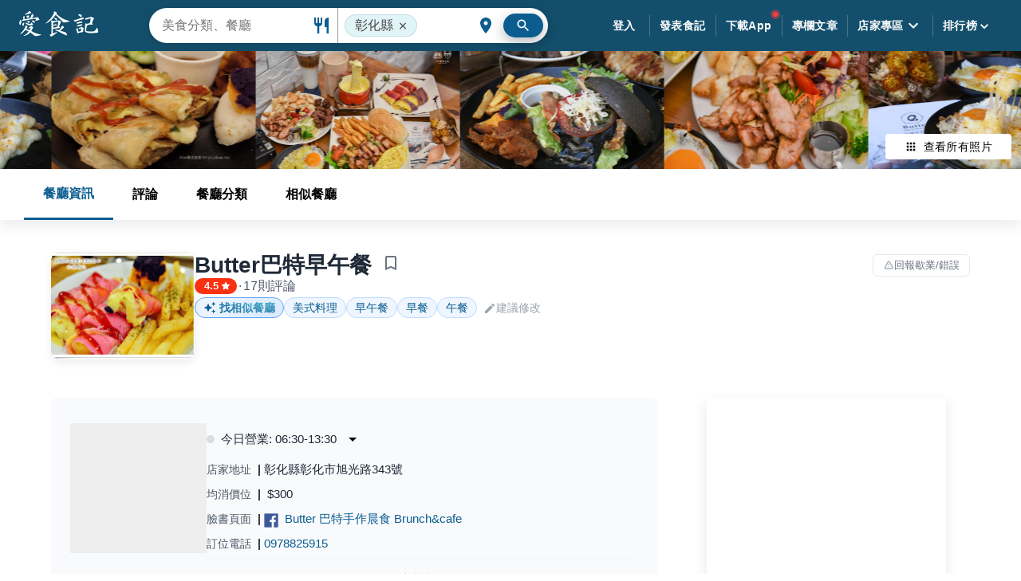

--- FILE ---
content_type: text/html; charset=UTF-8
request_url: https://ad.holmesmind.com/adserver/prebid.json?cb=1764335610500&hb=1&ver=1.21
body_size: 1339
content:
[{"cpm":0.41935483870967744,"width":"300","height":"600","callback_uid":"5681bc40c173ee","type":"public Bid","tag":"<body><script>\n\t\t\t\tparent.c_tag_mk = function(tag,url,async) {\n\t\t\t\t    if(tag == 'img'){\n\t\t\t\t        var c = document.createElement('img');\n\t\t\t\t        c.setAttribute('style', 'display:none');\n\t\t\t\t        c.setAttribute('height', '0');\n\t\t\t\t        c.setAttribute('width', '0');\n\t\t\t\t        c.src = url;\n\t\t\t\t        parent.document.body.appendChild(c);\n\t\t\t\t    }else if(tag == 'iframe'){\n\t\t\t\t        var c = document.createElement('iframe');\n\t\t\t\t        c.setAttribute('style', 'display:none');\n\t\t\t\t        c.setAttribute('height', '0');\n\t\t\t\t        c.setAttribute('width', '0');\n\t\t\t\t        c.src = url;\n\t\t\t\t        parent.document.body.appendChild(c);\n\t\t\t\t    }else{\n\t\t\t\t        var c = document.createElement('script');\n\t\t\t\t        c.type = 'text\/javascript';\n\t\t\t\t        c.src = url;\n\t\t\t\t        if(async){\n\t\t\t\t            c.async = true;\n\t\t\t\t        }\n\t\t\t\t        if (parent.document.getElementsByTagName('body').length > 0) {\n\t\t\t\t            parent.document.getElementsByTagName('body')[0].appendChild(c);\n\t\t\t\t        } else if (parent.document.getElementsByTagName('head').length > 0) {\n\t\t\t\t            parent.document.getElementsByTagName('head')[0].appendChild(c);\n\t\t\t\t        }\n\t\t\t\t    }\n\t\t\t\t}\n\n\t\t\t\tparent.c_tag_mk('script','\/\/cdn.holmesmind.com\/js\/edmpVL.js');\n\n\t\t\t\tsetTimeout(function(){\n\t\t\t\t\t\n\t\t\t\t\t\n\t\t\t\t}, 500);\n\t\t\t\tvar ct = function(){};var data = JSON.parse('{\"liveSource\":0,\"liveUrl\":\"https:\\\/\\\/www.facebook.com\\\/100044203910984\\\/videos\\\/737939558666572\",\"liveFormat\":\"0\",\"sizeId\":\"15\",\"image\":\"\\\/\\\/cdn.holmesmind.com\\\/image\\\/39354\\\/328420507d28d3e0e5fa9babe38c87ba.jpg\"}');\r\nvar iframeWidth = '300';\r\nvar iframeHeight = '600';\r\nvar p = '18218:244414:299407:6b9a6535ce62d385c353c6ce351d9114:39354';\r\nvar iu = '\/\/ad.holmesmind.com\/adserver\/i?ut=1764335617&p=18218:244414:299407:6b9a6535ce62d385c353c6ce351d9114:39354';\r\nvar clickUrls = [\r\n  '\/\/ad.holmesmind.com\/adserver\/c?p=18218:244414:299407:6b9a6535ce62d385c353c6ce351d9114:39354&dest=https%3A%2F%2Fads.livebuy.tv%2F217',\r\n  '\/\/ad.holmesmind.com\/adserver\/f2?p=18218:244414:299407:6b9a6535ce62d385c353c6ce351d9114:39354&i=1&dest=',\r\n  '\/\/ad.holmesmind.com\/adserver\/f2?p=18218:244414:299407:6b9a6535ce62d385c353c6ce351d9114:39354&i=2&dest=',\r\n  '\/\/ad.holmesmind.com\/adserver\/f2?p=18218:244414:299407:6b9a6535ce62d385c353c6ce351d9114:39354&i=3&dest=',\r\n  '\/\/ad.holmesmind.com\/adserver\/f2?p=18218:244414:299407:6b9a6535ce62d385c353c6ce351d9114:39354&i=4&dest=',\r\n  '\/\/ad.holmesmind.com\/adserver\/f2?p=18218:244414:299407:6b9a6535ce62d385c353c6ce351d9114:39354&i=5&dest=',\r\n  '\/\/ad.holmesmind.com\/adserver\/f2?p=18218:244414:299407:6b9a6535ce62d385c353c6ce351d9114:39354&i=6&dest=',\r\n  '\/\/ad.holmesmind.com\/adserver\/f2?p=18218:244414:299407:6b9a6535ce62d385c353c6ce351d9114:39354&i=7&dest='\r\n];\r\nvar script = document.createElement('script');\r\nscript.src = 'https:\/\/cdn.holmesmind.com\/module\/product\/inner\/inner_facebookLive\/contain.js';\r\ndocument.body.appendChild(script);self.frameElement.width=300;self.frameElement.height=600;\n\t\tsetTimeout(function(){\n\n\t\t\tvar az = document.getElementsByTagName('a');\n\t\t\tif(az.length > 0){\n\t\t\t\tfor (var i = 0; i < az.length; i++) {\n\t\t\t\t\tif(az[i].href.indexOf('ad.doublemax')!=-1 || az[i].href.indexOf('ad.holmesmind.com')!=-1 )\n\t\t\t\t\t{\n\t\t\t\t\t\taz[i].addEventListener('click', function(){ cfclicktp(); });\n\t\t\t\t\t}\n\t\t\t\t}\n\t\t\t}\n\t\t}, 950);\n\n\t\tct = function(){\n\t\t\t\n\t\t\t\n\t\t\t\n\t\t};\n\n\t\tfunction cfclicktp(){\n\t\t\t\n\t\t\t\n\t\t\t\n\t\t}\n\t\t\n\t\t\tvar p = \"18218:244414:299407:6b9a6535ce62d385c353c6ce351d9114:39354\";\n\t\t\tvar setUpAvTrack = true;\n\t\t\n                var tracking = [];\n                \n\t\t\t\tvar sc = document.createElement(\"script\");\n\t\t\t\tsc.src = \"\/\/cdn.holmesmind.com\/js\/av_old.js\";\n\t\t\t\tdocument.body.appendChild(sc);<\/script><\/body>","creativeId":"6b9a6535ce62d385c353c6ce351d9114-18218","requestId":"5681bc40c173ee","currency":"USD","ttl":60,"netRevenue":true,"zone":"18218"},{"cpm":0.41935483870967744,"width":"300","height":"600","callback_uid":"64b6d2dfd10de9","type":"public Bid","tag":"<body><script>\n\t\t\t\tparent.c_tag_mk = function(tag,url,async) {\n\t\t\t\t    if(tag == 'img'){\n\t\t\t\t        var c = document.createElement('img');\n\t\t\t\t        c.setAttribute('style', 'display:none');\n\t\t\t\t        c.setAttribute('height', '0');\n\t\t\t\t        c.setAttribute('width', '0');\n\t\t\t\t        c.src = url;\n\t\t\t\t        parent.document.body.appendChild(c);\n\t\t\t\t    }else if(tag == 'iframe'){\n\t\t\t\t        var c = document.createElement('iframe');\n\t\t\t\t        c.setAttribute('style', 'display:none');\n\t\t\t\t        c.setAttribute('height', '0');\n\t\t\t\t        c.setAttribute('width', '0');\n\t\t\t\t        c.src = url;\n\t\t\t\t        parent.document.body.appendChild(c);\n\t\t\t\t    }else{\n\t\t\t\t        var c = document.createElement('script');\n\t\t\t\t        c.type = 'text\/javascript';\n\t\t\t\t        c.src = url;\n\t\t\t\t        if(async){\n\t\t\t\t            c.async = true;\n\t\t\t\t        }\n\t\t\t\t        if (parent.document.getElementsByTagName('body').length > 0) {\n\t\t\t\t            parent.document.getElementsByTagName('body')[0].appendChild(c);\n\t\t\t\t        } else if (parent.document.getElementsByTagName('head').length > 0) {\n\t\t\t\t            parent.document.getElementsByTagName('head')[0].appendChild(c);\n\t\t\t\t        }\n\t\t\t\t    }\n\t\t\t\t}\n\n\t\t\t\tparent.c_tag_mk('script','\/\/cdn.holmesmind.com\/js\/edmpVL.js');\n\n\t\t\t\tsetTimeout(function(){\n\t\t\t\t\t\n\t\t\t\t\t\n\t\t\t\t}, 500);\n\t\t\t\tvar ct = function(){};var data = JSON.parse('{\"liveSource\":0,\"liveUrl\":\"https:\\\/\\\/www.facebook.com\\\/100044203910984\\\/videos\\\/737939558666572\",\"liveFormat\":\"0\",\"sizeId\":\"15\",\"image\":\"\\\/\\\/cdn.holmesmind.com\\\/image\\\/39354\\\/328420507d28d3e0e5fa9babe38c87ba.jpg\"}');\r\nvar iframeWidth = '300';\r\nvar iframeHeight = '600';\r\nvar p = '18218:244394:299407:5f68fdd361a830cedfea6e28786c324e:39354';\r\nvar iu = '\/\/ad.holmesmind.com\/adserver\/i?ut=1764335617&p=18218:244394:299407:5f68fdd361a830cedfea6e28786c324e:39354';\r\nvar clickUrls = [\r\n  '\/\/ad.holmesmind.com\/adserver\/c?p=18218:244394:299407:5f68fdd361a830cedfea6e28786c324e:39354&dest=https%3A%2F%2Fads.livebuy.tv%2F217',\r\n  '\/\/ad.holmesmind.com\/adserver\/f2?p=18218:244394:299407:5f68fdd361a830cedfea6e28786c324e:39354&i=1&dest=',\r\n  '\/\/ad.holmesmind.com\/adserver\/f2?p=18218:244394:299407:5f68fdd361a830cedfea6e28786c324e:39354&i=2&dest=',\r\n  '\/\/ad.holmesmind.com\/adserver\/f2?p=18218:244394:299407:5f68fdd361a830cedfea6e28786c324e:39354&i=3&dest=',\r\n  '\/\/ad.holmesmind.com\/adserver\/f2?p=18218:244394:299407:5f68fdd361a830cedfea6e28786c324e:39354&i=4&dest=',\r\n  '\/\/ad.holmesmind.com\/adserver\/f2?p=18218:244394:299407:5f68fdd361a830cedfea6e28786c324e:39354&i=5&dest=',\r\n  '\/\/ad.holmesmind.com\/adserver\/f2?p=18218:244394:299407:5f68fdd361a830cedfea6e28786c324e:39354&i=6&dest=',\r\n  '\/\/ad.holmesmind.com\/adserver\/f2?p=18218:244394:299407:5f68fdd361a830cedfea6e28786c324e:39354&i=7&dest='\r\n];\r\nvar script = document.createElement('script');\r\nscript.src = 'https:\/\/cdn.holmesmind.com\/module\/product\/inner\/inner_facebookLive\/contain.js';\r\ndocument.body.appendChild(script);self.frameElement.width=300;self.frameElement.height=600;\n\t\tsetTimeout(function(){\n\n\t\t\tvar az = document.getElementsByTagName('a');\n\t\t\tif(az.length > 0){\n\t\t\t\tfor (var i = 0; i < az.length; i++) {\n\t\t\t\t\tif(az[i].href.indexOf('ad.doublemax')!=-1 || az[i].href.indexOf('ad.holmesmind.com')!=-1 )\n\t\t\t\t\t{\n\t\t\t\t\t\taz[i].addEventListener('click', function(){ cfclicktp(); });\n\t\t\t\t\t}\n\t\t\t\t}\n\t\t\t}\n\t\t}, 950);\n\n\t\tct = function(){\n\t\t\t\n\t\t\t\n\t\t\t\n\t\t};\n\n\t\tfunction cfclicktp(){\n\t\t\t\n\t\t\t\n\t\t\t\n\t\t}\n\t\t\n\t\t\tvar p = \"18218:244394:299407:5f68fdd361a830cedfea6e28786c324e:39354\";\n\t\t\tvar setUpAvTrack = true;\n\t\t\n                var tracking = [];\n                \n\t\t\t\tvar sc = document.createElement(\"script\");\n\t\t\t\tsc.src = \"\/\/cdn.holmesmind.com\/js\/av_old.js\";\n\t\t\t\tdocument.body.appendChild(sc);<\/script><\/body>","creativeId":"5f68fdd361a830cedfea6e28786c324e-18218","requestId":"64b6d2dfd10de9","currency":"USD","ttl":60,"netRevenue":true,"zone":"18218"}]

--- FILE ---
content_type: text/html; charset=UTF-8
request_url: https://ad.holmesmind.com/adserver/prebid.json?cb=1764335610500&hb=1&ver=1.21
body_size: 1389
content:
[{"cpm":0.2903225806451613,"width":"300","height":"250","callback_uid":"8bb025a22a7d99","type":"public Bid","tag":"<body><script>\n\t\t\t\tparent.c_tag_mk = function(tag,url,async) {\n\t\t\t\t    if(tag == 'img'){\n\t\t\t\t        var c = document.createElement('img');\n\t\t\t\t        c.setAttribute('style', 'display:none');\n\t\t\t\t        c.setAttribute('height', '0');\n\t\t\t\t        c.setAttribute('width', '0');\n\t\t\t\t        c.src = url;\n\t\t\t\t        parent.document.body.appendChild(c);\n\t\t\t\t    }else if(tag == 'iframe'){\n\t\t\t\t        var c = document.createElement('iframe');\n\t\t\t\t        c.setAttribute('style', 'display:none');\n\t\t\t\t        c.setAttribute('height', '0');\n\t\t\t\t        c.setAttribute('width', '0');\n\t\t\t\t        c.src = url;\n\t\t\t\t        parent.document.body.appendChild(c);\n\t\t\t\t    }else{\n\t\t\t\t        var c = document.createElement('script');\n\t\t\t\t        c.type = 'text\/javascript';\n\t\t\t\t        c.src = url;\n\t\t\t\t        if(async){\n\t\t\t\t            c.async = true;\n\t\t\t\t        }\n\t\t\t\t        if (parent.document.getElementsByTagName('body').length > 0) {\n\t\t\t\t            parent.document.getElementsByTagName('body')[0].appendChild(c);\n\t\t\t\t        } else if (parent.document.getElementsByTagName('head').length > 0) {\n\t\t\t\t            parent.document.getElementsByTagName('head')[0].appendChild(c);\n\t\t\t\t        }\n\t\t\t\t    }\n\t\t\t\t}\n\n\t\t\t\tparent.c_tag_mk('script','\/\/cdn.holmesmind.com\/js\/edmpVL.js');\n\n\t\t\t\tsetTimeout(function(){\n\t\t\t\t\t\n\t\t\t\t\t\n\t\t\t\t}, 500);\n\t\t\t\tvar ct = function(){};var data = JSON.parse('{\"liveSource\":0,\"liveUrl\":\"https:\\\/\\\/www.facebook.com\\\/100044203910984\\\/videos\\\/737939558666572\",\"liveFormat\":\"0\",\"sizeId\":\"1\",\"image\":\"\\\/\\\/cdn.holmesmind.com\\\/image\\\/39354\\\/4ce2a8144f437e781f20947cb53fbc72.jpg\"}');\r\nvar iframeWidth = '300';\r\nvar iframeHeight = '250';\r\nvar p = '18847:244414:299403:63c80c173b258538cf65cb2c6a7e7a6a:39354';\r\nvar iu = '\/\/ad.holmesmind.com\/adserver\/i?ut=1764335617&p=18847:244414:299403:63c80c173b258538cf65cb2c6a7e7a6a:39354';\r\nvar clickUrls = [\r\n  '\/\/ad.holmesmind.com\/adserver\/c?p=18847:244414:299403:63c80c173b258538cf65cb2c6a7e7a6a:39354&dest=https%3A%2F%2Fads.livebuy.tv%2F217',\r\n  '\/\/ad.holmesmind.com\/adserver\/f2?p=18847:244414:299403:63c80c173b258538cf65cb2c6a7e7a6a:39354&i=1&dest=',\r\n  '\/\/ad.holmesmind.com\/adserver\/f2?p=18847:244414:299403:63c80c173b258538cf65cb2c6a7e7a6a:39354&i=2&dest=',\r\n  '\/\/ad.holmesmind.com\/adserver\/f2?p=18847:244414:299403:63c80c173b258538cf65cb2c6a7e7a6a:39354&i=3&dest=',\r\n  '\/\/ad.holmesmind.com\/adserver\/f2?p=18847:244414:299403:63c80c173b258538cf65cb2c6a7e7a6a:39354&i=4&dest=',\r\n  '\/\/ad.holmesmind.com\/adserver\/f2?p=18847:244414:299403:63c80c173b258538cf65cb2c6a7e7a6a:39354&i=5&dest=',\r\n  '\/\/ad.holmesmind.com\/adserver\/f2?p=18847:244414:299403:63c80c173b258538cf65cb2c6a7e7a6a:39354&i=6&dest=',\r\n  '\/\/ad.holmesmind.com\/adserver\/f2?p=18847:244414:299403:63c80c173b258538cf65cb2c6a7e7a6a:39354&i=7&dest='\r\n];\r\nvar script = document.createElement('script');\r\nscript.src = 'https:\/\/cdn.holmesmind.com\/module\/product\/inner\/inner_facebookLive\/contain.js';\r\ndocument.body.appendChild(script);self.frameElement.width=300;self.frameElement.height=250;\n\t\tsetTimeout(function(){\n\n\t\t\tvar az = document.getElementsByTagName('a');\n\t\t\tif(az.length > 0){\n\t\t\t\tfor (var i = 0; i < az.length; i++) {\n\t\t\t\t\tif(az[i].href.indexOf('ad.doublemax')!=-1 || az[i].href.indexOf('ad.holmesmind.com')!=-1 )\n\t\t\t\t\t{\n\t\t\t\t\t\taz[i].addEventListener('click', function(){ cfclicktp(); });\n\t\t\t\t\t}\n\t\t\t\t}\n\t\t\t}\n\t\t}, 950);\n\n\t\tct = function(){\n\t\t\t\n\t\t\t\n\t\t\t\n\t\t};\n\n\t\tfunction cfclicktp(){\n\t\t\t\n\t\t\t\n\t\t\t\n\t\t}\n\t\t\n\t\t\tvar p = \"18847:244414:299403:63c80c173b258538cf65cb2c6a7e7a6a:39354\";\n\t\t\tvar setUpAvTrack = true;\n\t\t\n                var tracking = [];\n                \n\t\t\t\tvar sc = document.createElement(\"script\");\n\t\t\t\tsc.src = \"\/\/cdn.holmesmind.com\/js\/av_old.js\";\n\t\t\t\tdocument.body.appendChild(sc);<\/script><\/body>","creativeId":"63c80c173b258538cf65cb2c6a7e7a6a-18847","requestId":"8bb025a22a7d99","currency":"USD","ttl":60,"netRevenue":true,"zone":"18847"},{"cpm":0.2903225806451613,"width":"336","height":"280","callback_uid":"9f8e818fe97e88","type":"public Bid","tag":"<body><script>\n\t\t\t\tparent.c_tag_mk = function(tag,url,async) {\n\t\t\t\t    if(tag == 'img'){\n\t\t\t\t        var c = document.createElement('img');\n\t\t\t\t        c.setAttribute('style', 'display:none');\n\t\t\t\t        c.setAttribute('height', '0');\n\t\t\t\t        c.setAttribute('width', '0');\n\t\t\t\t        c.src = url;\n\t\t\t\t        parent.document.body.appendChild(c);\n\t\t\t\t    }else if(tag == 'iframe'){\n\t\t\t\t        var c = document.createElement('iframe');\n\t\t\t\t        c.setAttribute('style', 'display:none');\n\t\t\t\t        c.setAttribute('height', '0');\n\t\t\t\t        c.setAttribute('width', '0');\n\t\t\t\t        c.src = url;\n\t\t\t\t        parent.document.body.appendChild(c);\n\t\t\t\t    }else{\n\t\t\t\t        var c = document.createElement('script');\n\t\t\t\t        c.type = 'text\/javascript';\n\t\t\t\t        c.src = url;\n\t\t\t\t        if(async){\n\t\t\t\t            c.async = true;\n\t\t\t\t        }\n\t\t\t\t        if (parent.document.getElementsByTagName('body').length > 0) {\n\t\t\t\t            parent.document.getElementsByTagName('body')[0].appendChild(c);\n\t\t\t\t        } else if (parent.document.getElementsByTagName('head').length > 0) {\n\t\t\t\t            parent.document.getElementsByTagName('head')[0].appendChild(c);\n\t\t\t\t        }\n\t\t\t\t    }\n\t\t\t\t}\n\n\t\t\t\tparent.c_tag_mk('script','\/\/cdn.holmesmind.com\/js\/edmpVL.js');\n\n\t\t\t\tsetTimeout(function(){\n\t\t\t\t\t\n\t\t\t\t\t\n\t\t\t\t}, 500);\n\t\t\t\tvar ct = function(){};var data = JSON.parse('{\"liveSource\":0,\"liveUrl\":\"https:\\\/\\\/www.facebook.com\\\/100044203910984\\\/videos\\\/737939558666572\",\"liveFormat\":\"0\",\"sizeId\":\"42\",\"image\":\"\\\/\\\/cdn.holmesmind.com\\\/image\\\/39354\\\/121dec7d93f6d29f846cf5ef14674494.jpg\"}');\r\nvar iframeWidth = '336';\r\nvar iframeHeight = '280';\r\nvar p = '18847:244414:299405:e1f3906d6bdb7eb356c5762608b193ba:39354';\r\nvar iu = '\/\/ad.holmesmind.com\/adserver\/i?ut=1764335617&p=18847:244414:299405:e1f3906d6bdb7eb356c5762608b193ba:39354';\r\nvar clickUrls = [\r\n  '\/\/ad.holmesmind.com\/adserver\/c?p=18847:244414:299405:e1f3906d6bdb7eb356c5762608b193ba:39354&dest=https%3A%2F%2Fads.livebuy.tv%2F217',\r\n  '\/\/ad.holmesmind.com\/adserver\/f2?p=18847:244414:299405:e1f3906d6bdb7eb356c5762608b193ba:39354&i=1&dest=',\r\n  '\/\/ad.holmesmind.com\/adserver\/f2?p=18847:244414:299405:e1f3906d6bdb7eb356c5762608b193ba:39354&i=2&dest=',\r\n  '\/\/ad.holmesmind.com\/adserver\/f2?p=18847:244414:299405:e1f3906d6bdb7eb356c5762608b193ba:39354&i=3&dest=',\r\n  '\/\/ad.holmesmind.com\/adserver\/f2?p=18847:244414:299405:e1f3906d6bdb7eb356c5762608b193ba:39354&i=4&dest=',\r\n  '\/\/ad.holmesmind.com\/adserver\/f2?p=18847:244414:299405:e1f3906d6bdb7eb356c5762608b193ba:39354&i=5&dest=',\r\n  '\/\/ad.holmesmind.com\/adserver\/f2?p=18847:244414:299405:e1f3906d6bdb7eb356c5762608b193ba:39354&i=6&dest=',\r\n  '\/\/ad.holmesmind.com\/adserver\/f2?p=18847:244414:299405:e1f3906d6bdb7eb356c5762608b193ba:39354&i=7&dest='\r\n];\r\nvar script = document.createElement('script');\r\nscript.src = 'https:\/\/cdn.holmesmind.com\/module\/product\/inner\/inner_facebookLive\/contain.js';\r\ndocument.body.appendChild(script);self.frameElement.width=336;self.frameElement.height=280;\n\t\tsetTimeout(function(){\n\n\t\t\tvar az = document.getElementsByTagName('a');\n\t\t\tif(az.length > 0){\n\t\t\t\tfor (var i = 0; i < az.length; i++) {\n\t\t\t\t\tif(az[i].href.indexOf('ad.doublemax')!=-1 || az[i].href.indexOf('ad.holmesmind.com')!=-1 )\n\t\t\t\t\t{\n\t\t\t\t\t\taz[i].addEventListener('click', function(){ cfclicktp(); });\n\t\t\t\t\t}\n\t\t\t\t}\n\t\t\t}\n\t\t}, 950);\n\n\t\tct = function(){\n\t\t\t\n\t\t\t\n\t\t\t\n\t\t};\n\n\t\tfunction cfclicktp(){\n\t\t\t\n\t\t\t\n\t\t\t\n\t\t}\n\t\t\n\t\t\tvar p = \"18847:244414:299405:e1f3906d6bdb7eb356c5762608b193ba:39354\";\n\t\t\tvar setUpAvTrack = true;\n\t\t\n                var tracking = [];\n                \n\t\t\t\tvar sc = document.createElement(\"script\");\n\t\t\t\tsc.src = \"\/\/cdn.holmesmind.com\/js\/av_old.js\";\n\t\t\t\tdocument.body.appendChild(sc);<\/script><\/body>","creativeId":"e1f3906d6bdb7eb356c5762608b193ba-18847","requestId":"9f8e818fe97e88","currency":"USD","ttl":60,"netRevenue":true,"zone":"18847"}]

--- FILE ---
content_type: text/html; charset=utf-8
request_url: https://www.google.com/recaptcha/api2/aframe
body_size: 268
content:
<!DOCTYPE HTML><html><head><meta http-equiv="content-type" content="text/html; charset=UTF-8"></head><body><script nonce="9hfY6tgAX6IafjFUjhVBSA">/** Anti-fraud and anti-abuse applications only. See google.com/recaptcha */ try{var clients={'sodar':'https://pagead2.googlesyndication.com/pagead/sodar?'};window.addEventListener("message",function(a){try{if(a.source===window.parent){var b=JSON.parse(a.data);var c=clients[b['id']];if(c){var d=document.createElement('img');d.src=c+b['params']+'&rc='+(localStorage.getItem("rc::a")?sessionStorage.getItem("rc::b"):"");window.document.body.appendChild(d);sessionStorage.setItem("rc::e",parseInt(sessionStorage.getItem("rc::e")||0)+1);localStorage.setItem("rc::h",'1764335622532');}}}catch(b){}});window.parent.postMessage("_grecaptcha_ready", "*");}catch(b){}</script></body></html>

--- FILE ---
content_type: application/javascript; charset=utf-8
request_url: https://cdn.jsdelivr.net/gh/sainteye/sainteye.github.io@fb85f956c83a97905d626c83d48844d584e2586a/js/prebid/prebidConfig.js
body_size: 1447
content:
// Modules: userId, appierBidAdapter, appierBidAdapter, appierBidAdapter, appierBidAdapter, asealBidAdapter, bridgewellBidAdapter, openxBidAdapter, teadsBidAdapter, consentManagement, consentManagementGpp, consentManagementUsp, enrichmentFpdModule, gdprEnforcement, gppControl_usnat, gptPreAuction, currency, prebidServerBidAdapter, schain, criteoIdSystem, teadsIdSystem, uid2IdSystem
// Use: line_item_manager to create line item

var pbjs = pbjs || {}
pbjs.que = pbjs.que || []
pbjs.que.push(function () {
  pbjs.setConfig({
    deviceAccess: true,
    priceGranularity: 'auto',
    currency: {
      adServerCurrency: 'USD',
      granularityMultiplier: 1,
      defaultRates: { USD: { TWD: 31 }, TWD: { USD: 0.03 } },
      rates: { USD: { TWD: 31 }, TWD: { USD: 0.03 } },
    },
    userSync: {
      userIds: [
        {
          name: 'teadsId',
          params: {
            pubId: 25645,
          },
        },
      ],
    },
  })
  pbjs.bidderSettings = {
    teads: {
      storageAllowed: true,
    },
  }
  pbjs.addAdUnits([
    {
      // ifoodie_post_end
      code: 'div-gpt-ad-1607503109429-0',
      mediaTypes: {
        banner: {
          sizes: [
            [1, 1],
            [300, 250],
            [336, 280],
          ],
        },
      },
      floors: {
        default: 0.01,
      },
      bids: [
        {
          bidder: 'teads',
          params: {
            placementId: 189357,
            pageId: 174400,
          },
        },
        // {
        //   bidder: 'bridgewell',
        //   params: {
        //     cid: 19647,
        //   },
        // },
        {
          bidder: 'clickforce',
          params: {
            zone: '18846',
          },
        },
      ],
    },
    {
      // ifoodie_post_begin
      code: 'div-gpt-ad-1604643823354-0',
      mediaTypes: {
        banner: {
          sizes: [
            [1, 1],
            [300, 250],
            [336, 280],
          ],
        },
      },
      floors: {
        default: 0.01,
      },
      bids: [
        {
          bidder: 'teads',
          params: {
            placementId: 189357,
            pageId: 174400,
          },
        },
        // {
        //   bidder: 'bridgewell',
        //   params: {
        //     cid: 19634,
        //   },
        // },
        {
          bidder: 'clickforce',
          params: {
            zone: '18212',
          },
        },
      ],
    },
    {
      // ifoodie_article_inread_1
      code: 'div-gpt-ad-1597893529239-0',
      mediaTypes: {
        banner: {
          sizes: [
            [1, 1],
            [300, 250],
            [336, 280],
          ],
        },
      },
      floors: {
        default: 0.01,
      },
      bids: [
        {
          bidder: 'teads',
          params: {
            placementId: 189357,
            pageId: 174400,
          },
        },
        // {
        //   bidder: 'bridgewell',
        //   params: {
        //     cid: 19641,
        //   },
        // },
        {
          bidder: 'clickforce',
          params: {
            zone: '18842',
          },
        },
      ],
    },
    {
      // ifoodie_article_inread_2
      code: 'div-gpt-ad-1600151549294-0',
      mediaTypes: {
        banner: {
          sizes: [
            [1, 1],
            [300, 250],
            [336, 280],
          ],
        },
      },
      floors: {
        default: 0.01,
      },
      bids: [
        {
          bidder: 'teads',
          params: {
            placementId: 189357,
            pageId: 174400,
          },
        },
        // {
        //   bidder: 'bridgewell',
        //   params: {
        //     cid: 19642,
        //   },
        // },
        {
          bidder: 'clickforce',
          params: {
            zone: '18843',
          },
        },
      ],
    },
    {
      // ifoodie_post_desktop_inread
      code: 'div-gpt-ad-1618910700996-0',
      mediaTypes: {
        banner: {
          sizes: [
            [1, 1],
            // [300, 250],
          ],
        },
      },
      floors: {
        default: 0.01,
      },
      bids: [
        {
          bidder: 'teads',
          params: {
            placementId: 189357,
            pageId: 174400,
          },
        },
      ],
    },
    // ==== ifoodie ====
    {
      // ifoodie_article_320x100
      code: 'div-gpt-ad-1647504834610-0',
      mediaTypes: {
        banner: {
          sizes: [
            [320, 100],
            [320, 50],
          ],
        },
      },
      floors: {
        default: 0.4,
      },
      bids: [
        {
          bidder: 'teads',
          params: {
            placementId: 191019,
            pageId: 176031,
          },
        },
        // {
        //   bidder: 'bridgewell',
        //   params: {
        //     cid: 19635,
        //   },
        // },
        {
          bidder: 'clickforce',
          params: {
            zone: '18213',
          },
        },
      ],
    },
    {
      // ifoodie_popup_970x250
      code: 'div-gpt-ad-1635653502147-0',
      mediaTypes: {
        banner: {
          sizes: [
            [950, 90],
            [980, 90],
            [930, 180],
            [970, 66],
            [980, 120],
            [728, 90],
            [960, 90],
            [970, 250],
            [970, 90],
          ],
        },
      },
      floors: {
        default: 3.6,
      },
      bids: [
        {
          bidder: 'teads',
          params: {
            placementId: 191019,
            pageId: 176031,
          },
        },
        // {
        //   bidder: 'bridgewell',
        //   params: {
        //     cid: 19636,
        //   },
        // },
        {
          bidder: 'clickforce',
          params: {
            zone: '18214',
          },
        },
      ],
    },
    {
      // ifoodie_popup_320x480
      code: 'div-gpt-ad-1608888303981-0',
      mediaTypes: {
        banner: {
          sizes: [[320, 480]],
        },
      },
      floors: {
        default: 5,
      },
      bids: [
        {
          bidder: 'teads',
          params: {
            placementId: 191019,
            pageId: 176031,
          },
        },
      ],
    },
    {
      // ifoodie_popup_300x250
      code: 'div-gpt-ad-1587457527646-0',
      mediaTypes: {
        banner: {
          sizes: [
            [300, 250],
            [336, 280],
          ],
        },
      },
      floors: {
        default: 3,
      },
      bids: [
        {
          bidder: 'teads',
          params: {
            placementId: 191019,
            pageId: 176031,
          },
        },
        {
          bidder: 'clickforce',
          params: {
            zone: '19007',
          },
        },
      ],
    },
    {
      // ifoodie_restaurant_desktop_728x90
      code: 'div-gpt-ad-1627917815759-0',
      mediaTypes: {
        banner: {
          sizes: [[728, 90]],
        },
      },
      floors: {
        default: 0.6,
      },
      bids: [
        {
          bidder: 'teads',
          params: {
            placementId: 191019,
            pageId: 176031,
          },
        },
      ],
    },
    {
      // ifoodie_restaurant_desktop_inread
      code: 'div-gpt-ad-1617174764203-0',
      mediaTypes: {
        banner: {
          sizes: [
            [468, 60],
            [480, 320],
            [336, 280],
            [300, 250],
          ],
        },
      },
      floors: {
        default: 0.01,
      },
      bids: [
        {
          bidder: 'teads',
          params: {
            placementId: 191019,
            pageId: 176031,
          },
        },
        // {
        //   bidder: 'bridgewell',
        //   params: {
        //     cid: 19648,
        //   },
        // },
        {
          bidder: 'clickforce',
          params: {
            zone: '18847',
          },
        },
      ],
    },
    {
      // ifoodie_restaurant_top
      code: 'div-gpt-ad-1648114466176-0',
      mediaTypes: {
        banner: {
          sizes: [
            [1, 1],
            [300, 250],
            [336, 280],
          ],
        },
      },
      floors: {
        default: 1.3,
      },
      bids: [
        {
          bidder: 'teads',
          params: {
            placementId: 191018,
            pageId: 176030,
          },
        },
        // {
        //   bidder: 'bridgewell',
        //   params: {
        //     cid: 19637,
        //   },
        // },
        {
          bidder: 'clickforce',
          params: {
            zone: '18215',
          },
        },
      ],
    },
    {
      // ifoodie_explore_desktop_inread
      code: 'div-gpt-ad-1618366243171-0',
      mediaTypes: {
        banner: {
          sizes: [
            [1, 1],
            [480, 320],
            [336, 280],
            [300, 250],
          ],
        },
      },
      floors: {
        default: 0.01,
      },
      bids: [
        {
          bidder: 'teads',
          params: {
            placementId: 191018,
            pageId: 176030,
          },
        },
        // {
        //   bidder: 'bridgewell',
        //   params: {
        //     cid: 19638,
        //   },
        // },
        {
          bidder: 'clickforce',
          params: {
            zone: '18216',
          },
        },
      ],
    },
    {
      // ifoodie_explore_desktop_second_inread
      code: 'div-gpt-ad-1634977976638-0',
      mediaTypes: {
        banner: {
          sizes: [[1, 1]],
        },
      },
      floors: {
        default: 0.2,
      },
      bids: [
        {
          bidder: 'teads',
          params: {
            placementId: 191018,
            pageId: 176030,
          },
        },
      ],
    },
    {
      // ifoodie_search_recommend_0
      code: 'div-gpt-ad-1688016069151-0',
      mediaTypes: {
        banner: {
          sizes: [
            [300, 250],
            [336, 280],
            [1, 1],
          ],
        },
      },
      floors: {
        default: 0.01,
      },
      bids: [
        {
          bidder: 'teads',
          params: {
            placementId: 191018,
            pageId: 176030,
          },
        },
        // {
        //   bidder: 'bridgewell',
        //   params: {
        //     cid: 19650,
        //   },
        // },
        {
          bidder: 'clickforce',
          params: {
            zone: '18849',
          },
        },
      ],
    },
    {
      // ifoodie_post_inread_0
      code: 'div-gpt-ad-1688010381407-0',
      mediaTypes: {
        banner: {
          sizes: [
            [300, 250],
            [336, 280],
            [1, 1],
          ],
        },
      },
      floors: {
        default: 0.01,
      },
      bids: [
        {
          bidder: 'teads',
          params: {
            placementId: 191018,
            pageId: 176030,
          },
        },
        {
          bidder: 'clickforce',
          params: {
            zone: '19008',
          },
        },
      ],
    },
    {
      // ifoodie_post_inread_1
      code: 'div-gpt-ad-1640920888717-0',
      mediaTypes: {
        banner: {
          sizes: [
            [300, 250],
            [336, 280],
            [1, 1],
          ],
        },
      },
      floors: {
        default: 0.01,
      },
      bids: [
        {
          bidder: 'teads',
          params: {
            placementId: 191018,
            pageId: 176030,
          },
        },
      ],
    },
    {
      // ifoodie_post_inread_2
      code: 'div-gpt-ad-1640920915564-0',
      mediaTypes: {
        banner: {
          sizes: [
            [300, 250],
            [336, 280],
            [1, 1],
          ],
        },
      },
      floors: {
        default: 0.01,
      },
      bids: [
        {
          bidder: 'teads',
          params: {
            placementId: 191018,
            pageId: 176030,
          },
        },
      ],
    },
    {
      // ifoodie_search_top
      code: 'div-gpt-ad-1604812887987-0',
      mediaTypes: {
        banner: {
          sizes: [
            [1, 1],
            [300, 250],
            [336, 280],
          ],
        },
      },
      floors: {
        default: 0.01,
      },
      bids: [
        {
          bidder: 'teads',
          params: {
            placementId: 191018,
            pageId: 176030,
          },
        },
        // {
        //   bidder: 'bridgewell',
        //   params: {
        //     cid: 19639,
        //   },
        // },
        {
          bidder: 'clickforce',
          params: {
            zone: '18217',
          },
        },
      ],
    },
    {
      // ifoodie_search_recommend_1
      code: 'div-gpt-ad-1688016649708-0',
      mediaTypes: {
        banner: {
          sizes: [
            [300, 250],
            [336, 280],
            [1, 1],
          ],
        },
      },
      floors: {
        default: 0.01,
      },
      bids: [
        {
          bidder: 'teads',
          params: {
            placementId: 191018,
            pageId: 176030,
          },
        },
        // {
        //   bidder: 'bridgewell',
        //   params: {
        //     cid: 19651,
        //   },
        // },
        {
          bidder: 'clickforce',
          params: {
            zone: '18850',
          },
        },
      ],
    },
    {
      // ifoodie_search_recommend_2
      code: 'div-gpt-ad-1688029436468-0',
      mediaTypes: {
        banner: {
          sizes: [
            [300, 250],
            [336, 280],
            [1, 1],
          ],
        },
      },
      floors: {
        default: 0.01,
      },
      bids: [
        {
          bidder: 'teads',
          params: {
            placementId: 191018,
            pageId: 176030,
          },
        },
        // {
        //   bidder: 'bridgewell',
        //   params: {
        //     cid: 19652,
        //   },
        // },
        {
          bidder: 'clickforce',
          params: {
            zone: '18851',
          },
        },
      ],
    },
    {
      // ifoodie_restaurant_blog_bottom_hi
      code: 'div-gpt-ad-1687943907042-0',
      mediaTypes: {
        banner: {
          sizes: [[1, 1], [336, 280], [300, 250]],
        },
      },
      floors: {
        default: 0.01,
      },
      bids: [
        {
          bidder: 'teads',
          params: {
            placementId: 191018,
            pageId: 176030,
          },
        },
      ],
    },
    {
      // ifoodie_restaurant_checkin_bottom
      code: 'div-gpt-ad-1604910381655-0',
      mediaTypes: {
        banner: {
          sizes: [
            [1, 1],
            [336, 280],
            [300, 250],
            [320, 480],
          ],
        },
      },
      floors: {
        default: 0.01,
      },
      bids: [
        {
          bidder: 'teads',
          params: {
            placementId: 191018,
            pageId: 176030,
          },
        },
      ],
    },
    {
      // ifoodie_search_list_0_hi
      code: 'div-gpt-ad-1687944133133-0',
      mediaTypes: {
        banner: {
          sizes: [
            [1, 1],
            [300, 250],
            [336, 280],
          ],
        },
      },
      floors: {
        default: 0.01,
      },
      bids: [
        {
          bidder: 'teads',
          params: {
            placementId: 191018,
            pageId: 176030,
          },
        },
        // {
        //   bidder: 'bridgewell',
        //   params: {
        //     cid: 19640,
        //   },
        // },
        {
          bidder: 'clickforce',
          params: {
            zone: '18841',
          },
        },
      ],
    },
    {
      // ifoodie_explore_youtube_2
      code: 'div-gpt-ad-1648785277406-0',
      mediaTypes: {
        banner: {
          sizes: [
            [1, 1],
            [300, 250],
            [336, 280],
          ],
        },
      },
      floors: {
        default: 0.01,
      },
      bids: [
        {
          bidder: 'teads',
          params: {
            placementId: 191018,
            pageId: 176030,
          },
        },
        {
          bidder: 'clickforce',
          params: {
            zone: '19002',
          },
        },
      ],
    },
    {
      // ifoodie_search_list_1
      code: 'div-gpt-ad-1604978783209-0',
      mediaTypes: {
        banner: {
          sizes: [
            [1, 1],
            [300, 250],
            [336, 280],
          ],
        },
      },
      floors: {
        default: 0.01,
      },
      bids: [
        {
          bidder: 'teads',
          params: {
            placementId: 191018,
            pageId: 176030,
          },
        },
        // {
        //   bidder: 'bridgewell',
        //   params: {
        //     cid: 19646,
        //   },
        // },
        {
          bidder: 'clickforce',
          params: {
            zone: '18845',
          },
        },
      ],
    },
    {
      // ifoodie_search_list_2
      code: 'div-gpt-ad-1648784695488-0',
      mediaTypes: {
        banner: {
          sizes: [
            [1, 1],
            [300, 250],
            [336, 280],
          ],
        },
      },
      floors: {
        default: 0.01,
      },
      bids: [
        {
          bidder: 'teads',
          params: {
            placementId: 191018,
            pageId: 176030,
          },
        },
        {
          bidder: 'clickforce',
          params: {
            zone: '19004',
          },
        },
      ],
    },
    {
      // ifoodie_explore_youtube_1_hi
      code: 'div-gpt-ad-1687966937379-0',
      mediaTypes: {
        banner: {
          sizes: [
            [1, 1],
            [300, 250],
            [336, 280],
          ],
        },
      },
      floors: {
        default: 0.01,
      },
      bids: [
        {
          bidder: 'teads',
          params: {
            placementId: 191018,
            pageId: 176030,
          },
        },
        // {
        //   bidder: 'bridgewell',
        //   params: {
        //     cid: 19649,
        //   },
        // },
        {
          bidder: 'clickforce',
          params: {
            zone: '18848',
          },
        },
      ],
    },
    {
      // ifoodie_restaurant_desktop_right_column_top
      code: 'div-gpt-ad-1604634348324-0',
      mediaTypes: {
        banner: {
          sizes: [
            [300, 250],
            [336, 280],
            [300, 600],
          ],
        },
      },
      floors: {
        default: 0.46,
      },
      bids: [
        {
          bidder: 'teads',
          params: {
            placementId: 191019,
            pageId: 176031,
          },
        },
        // {
        //   bidder: 'bridgewell',
        //   params: {
        //     cid: 19643,
        //   },
        // },
        {
          bidder: 'clickforce',
          params: {
            zone: '18218',
          },
        },
      ],
    },
    {
      // ifoodie_floating_square
      code: 'div-gpt-ad-1647255671474-0',
      mediaTypes: {
        banner: {
          sizes: [[300, 250]],
        },
      },
      floors: {
        default: 0.01,
      },
      bids: [
        {
          bidder: 'teads',
          params: {
            placementId: 191019,
            pageId: 176031,
          },
        },
      ],
    },
    {
      // ifoodie_desktop_bottom
      code: 'div-gpt-ad-1671808613318-0',
      mediaTypes: {
        banner: {
          sizes: [[728, 90]],
        },
      },
      floors: {
        default: 0.01,
      },
      bids: [
        {
          bidder: 'teads',
          params: {
            placementId: 191019,
            pageId: 176031,
          },
        },
      ],
    },
    {
      // ifoodie_restaurant_sidebar_300x600
      code: 'div-gpt-ad-1620029208833-0',
      mediaTypes: {
        banner: {
          sizes: [
            [300, 600],
            [320, 480],
            [336, 280],
            [300, 250],
          ],
        },
      },
      floors: {
        default: 0.01,
      },
      bids: [
        {
          bidder: 'teads',
          params: {
            placementId: 191019,
            pageId: 176031,
          },
        },
        {
          bidder: 'clickforce',
          params: {
            zone: '19005',
          },
        },
      ],
    },
    {
      // ifoodie_search_desktop_1
      code: 'div-gpt-ad-1604842342418-0',
      mediaTypes: {
        banner: {
          sizes: [
            [336, 280],
            [300, 250],
          ],
        },
      },
      floors: {
        default: 0.01,
      },
      bids: [
        {
          bidder: 'teads',
          params: {
            placementId: 191019,
            pageId: 176031,
          },
        },
        // {
        //   bidder: 'bridgewell',
        //   params: {
        //     cid: 19644,
        //   },
        // },
        {
          bidder: 'clickforce',
          params: {
            zone: '18844',
          },
        },
      ],
    },
    {
      // ifoodie_search_desktop_2
      code: 'div-gpt-ad-1604842398257-0',
      mediaTypes: {
        banner: {
          sizes: [
            [336, 280],
            [300, 250],
          ],
        },
      },
      floors: {
        default: 0.01,
      },
      bids: [
        {
          bidder: 'teads',
          params: {
            placementId: 191019,
            pageId: 176031,
          },
        },
        // {
        //   bidder: 'bridgewell',
        //   params: {
        //     cid: 19645,
        //   },
        // },
      ],
    },
  ])
})


--- FILE ---
content_type: text/plain; charset=UTF-8
request_url: https://at.teads.tv/fpc?analytics_tag_id=PUB_25645&tfpvi=&gdpr_consent=&gdpr_status=22&gdpr_reason=220&ccpa_consent=&sv=prebid-v1
body_size: 56
content:
OGRlZDFkNTAtZTBlOS00Nzc5LTk0ZjktMGM4ZjFiMzUxZWMwIy01LTI=

--- FILE ---
content_type: application/javascript; charset=UTF-8
request_url: https://ifoodie.tw/_next/static/chunks/5636.575afef25fa92dfa.js
body_size: 5981
content:
"use strict";(self.webpackChunk_N_E=self.webpackChunk_N_E||[]).push([[5636],{74658:function(t,e,i){i.d(e,{Z:function(){return A}});i(41539),i(12419);var s=i(92777),a=i(82262),n=i(10748),o=i(45959),r=i(63553),l=i(37247),c=i(95627),x=i.n(c),p=(i(74916),i(15306),i(67294)),d=i(81072),h=i(94184),m=i.n(h),j=i(69618),g=i(35432),u=i.n(g),f=i(5602),b=i(43117),v=i(32964),k=i(91811),y=i(36111),_=[".articleItem.jsx-2483521096{display:block;padding:16px 0px;border-bottom:solid 1px #e6e6e6;position:relative;}","@media (min-width:800px){.articleItem.jsx-2483521096{padding:12px;margin:0 40px;}.articleItem.restaurant.jsx-2483521096,.articleItem.post.jsx-2483521096{margin:0;}.articleItem.recommend-article.jsx-2483521096{margin:0;}}",".articleItem.jsx-2483521096:last-child{border:none;}",".articleItem.jsx-2483521096 .click-tracker.jsx-2483521096{z-index:1;position:absolute;top:0;left:0;width:100%;height:100%;cursor:pointer;}",".articleItem.jsx-2483521096 .click-tracker.mobile.jsx-2483521096{display:none;}","@media (max-width:800px){.articleItem.jsx-2483521096 .click-tracker.mobile.jsx-2483521096{display:block;}}",".mobileItem.jsx-2483521096{display:block;}","@media (min-width:800px){.mobileItem.jsx-2483521096{display:none;}}",".desktopItem.jsx-2483521096{display:none;}","@media (min-width:800px){.desktopItem.jsx-2483521096{display:-webkit-box;display:-webkit-flex;display:-ms-flexbox;display:flex;}}",".desktopItem.jsx-2483521096 .desktopInfo.jsx-2483521096{width:100%;padding-left:12px;position:relative;}",".desktopItem.jsx-2483521096 .largeCoverInfo.jsx-2483521096{margin-bottom:6px;}",".desktopItem.jsx-2483521096:hover .articleTitle.jsx-2483521096{color:#0b5d90;}",".desktopItem.jsx-2483521096:hover .desktopCover.jsx-2483521096{width:350px;height:204px;margin-left:-12px;margin-top:-10px;}",".desktopCoverWraper.jsx-2483521096{width:326px;height:190px;overflow:hidden;-webkit-flex:none;-ms-flex:none;flex:none;}",".desktopCover.jsx-2483521096{width:326px;height:190px;object-fit:cover;background-color:#eee;-webkit-transition:0.3s cubic-bezier(0.68,-0.55,0.265,1.55);transition:0.3s cubic-bezier(0.68,-0.55,0.265,1.55);}","@media (min-width:800px){.articleItem.large.jsx-2483521096 .desktopItem.jsx-2483521096{display:-webkit-box;display:-webkit-flex;display:-ms-flexbox;display:flex;}}",".articleItem.large.jsx-2483521096 .desktopItem.jsx-2483521096 .desktopInfo.jsx-2483521096{width:100%;padding-left:12px;position:relative;}",".articleItem.large.jsx-2483521096 .desktopItem.jsx-2483521096 .largeCoverInfo.jsx-2483521096{margin-bottom:6px;}",".articleItem.large.jsx-2483521096 .desktopItem.jsx-2483521096 .desktopCoverWraper.jsx-2483521096{width:535px;height:309px;}",".articleItem.large.jsx-2483521096 .desktopItem.jsx-2483521096 .desktopCover.jsx-2483521096{width:535px;height:309px;}",".articleItem.large.jsx-2483521096 .desktopItem.jsx-2483521096 .articleTitle.jsx-2483521096{font-size:26px;line-height:37px;max-height:114px;}",".articleItem.large.jsx-2483521096 .desktopItem.jsx-2483521096:hover .desktopCover.jsx-2483521096{width:551px;height:329px;margin-left:-8px;margin-top:-10px;}","@media (max-width:1200px){.articleItem.large.jsx-2483521096 .desktopItem.jsx-2483521096 .desktopCoverWraper.jsx-2483521096{width:489px;height:277px;}.articleItem.large.jsx-2483521096 .desktopItem.jsx-2483521096 .desktopCover.jsx-2483521096{width:489px;height:277px;}.articleItem.large.jsx-2483521096 .desktopItem.jsx-2483521096 .articleTitle.jsx-2483521096{font-size:24px;line-height:31px;max-height:96px;}.articleItem.large.jsx-2483521096 .desktopItem.jsx-2483521096:hover .desktopCover.jsx-2483521096{width:505px;height:297px;margin-left:-8px;margin-top:-10px;}}","@media (max-width:1024px){.articleItem.large.jsx-2483521096 .desktopItem.jsx-2483521096 .desktopCoverWraper.jsx-2483521096{width:420px;height:240px;}.articleItem.large.jsx-2483521096 .desktopItem.jsx-2483521096 .desktopCover.jsx-2483521096{width:420px;height:240px;}.articleItem.large.jsx-2483521096 .desktopItem.jsx-2483521096:hover .desktopCover.jsx-2483521096{width:436px;height:260px;margin-left:-8px;margin-top:-10px;}}","@media (max-width:900px){.articleItem.large.jsx-2483521096 .desktopItem.jsx-2483521096 .desktopCoverWraper.jsx-2483521096{width:360px;height:200px;}.articleItem.large.jsx-2483521096 .desktopItem.jsx-2483521096 .desktopCover.jsx-2483521096{width:360px;height:200px;}.articleItem.large.jsx-2483521096 .desktopItem.jsx-2483521096 .articleTitle.jsx-2483521096{font-size:22px;line-height:26px;max-height:80px;}.articleItem.large.jsx-2483521096 .desktopItem.jsx-2483521096:hover .desktopCover.jsx-2483521096{width:376px;height:220px;margin-left:-8px;margin-top:-10px;}}",".avatar.jsx-2483521096{width:20px;height:20px;border-radius:10px;margin-right:6px;-webkit-flex:none;-ms-flex:none;flex:none;background-color:#eee;object-fit:cover;}",".pinned.jsx-2483521096{margin-left:10px;color:white;background-color:#1c66c1;border-radius:5px;padding:2px 6px;font-size:12px;line-height:17px;}",".pinned.jsx-2483521096 .icon{width:12px;height:12px;vertical-align:middle;margin-top:-1px;}",".datetime.jsx-2483521096{font-size:14px;color:rgba(0,0,0,0.35);margin-left:10px;display:none;}","@media (min-width:800px){.datetime.jsx-2483521096{display:inline-block;}}",".categoryCity.jsx-2483521096{font-size:14px;color:rgba(0,0,0,0.65);-webkit-flex:1;-ms-flex:1;flex:1;white-space:nowrap;text-overflow:ellipsis;}",".categoryCity.jsx-2483521096 .icon-place{color:rgba(0,0,0,0.45);width:13px;height:13px;margin-right:2px;margin-left:10px;margin-bottom:1px;vertical-align:middle;}",".categoryCity.jsx-2483521096 .category.jsx-2483521096{font-weight:600;}",".categoryCity.jsx-2483521096 .city.jsx-2483521096{font-size:13px;color:rgba(0,0,0,0.45);font-weight:500;}",".articleInfo.jsx-2483521096{display:-webkit-box;display:-webkit-flex;display:-ms-flexbox;display:flex;-webkit-align-items:initial;-webkit-box-align:initial;-ms-flex-align:initial;align-items:initial;}",".textInfo.jsx-2483521096{-webkit-flex:1;-ms-flex:1;flex:1;}",".smallCoverInfo.jsx-2483521096 .postType.jsx-2483521096{color:gray;font-weight:bold;}",".smallCoverInfo.jsx-2483521096 .articleDatetime.jsx-2483521096{color:#9a9a9a;}",".smallCoverInfo.jsx-2483521096 .info.jsx-2483521096{display:inline-block;margin-right:8px;}",".coverInfo.jsx-2483521096{color:gray;margin-top:8px;margin-bottom:2px;font-size:12px;line-height:14px;}",".coverInfo.jsx-2483521096 .featured.jsx-2483521096{color:#1b78c1;}",".articleTitle.jsx-2483521096{font-size:17px;font-weight:600;color:#272727;margin-bottom:4px;line-height:24px;-webkit-transition:0.3s cubic-bezier(0.68,-0.55,0.265,1.55);transition:0.3s cubic-bezier(0.68,-0.55,0.265,1.55);-webkit-text-decoration:none;text-decoration:none;}",".articleTitle.jsx-2483521096 .articleCity.jsx-2483521096{font-size:12px;line-height:14px;vertical-align:middle;padding:0 6px;display:none;color:gray;border-left:1px solid gray;border-right:1px solid gray;}",".articleTitle.jsx-2483521096 .text.jsx-2483521096{margin-right:12px;display:inline;vertical-align:middle;}","@media (min-width:800px){.articleTitle.jsx-2483521096{margin-bottom:12px;font-size:20px;line-height:29px;max-height:60px;overflow:hidden;}}",".articleContent.jsx-2483521096{margin-top:4px;font-size:15px;color:#646464;-webkit-flex:1;-ms-flex:1;flex:1;position:relative;min-height:46px;line-height:22px;margin-bottom:8px;}","@media (min-width:800px){.articleContent.jsx-2483521096{font-size:15px;}}",".articleContentInner.jsx-2483521096{position:absolute;width:100%;height:100%;top:0;left:0;overflow:hidden;text-overflow:ellipsis;}",".articleStats.jsx-2483521096{font-size:13px;color:#646464;-webkit-flex:none;-ms-flex:none;flex:none;display:-webkit-box;display:-webkit-flex;display:-ms-flexbox;display:flex;-webkit-align-items:center;-webkit-box-align:center;-ms-flex-align:center;align-items:center;}",".articleStats.jsx-2483521096 .authorName.jsx-2483521096{margin-right:6px;overflow:hidden;text-overflow:ellipsis;}",".articleStats.jsx-2483521096 .stats.jsx-2483521096{-webkit-flex:1;-ms-flex:1;flex:1;display:-webkit-box;display:-webkit-flex;display:-ms-flexbox;display:flex;}",".articleStats.jsx-2483521096 .stats.hide.jsx-2483521096{display:none;}",".articleStats.jsx-2483521096 .popularity.jsx-2483521096{display:inline-block;margin-left:auto;}",".articleStats.jsx-2483521096 .popularity.jsx-2483521096 .icon{width:16px;height:16px;margin-right:3px;vertical-align:middle;}",".articleStats.jsx-2483521096 .popularity.jsx-2483521096 .icon.yellow{color:#fdb602;}",".articleStats.jsx-2483521096 .popularity.jsx-2483521096 .icon.red{color:#e00000;}",".articleStats.jsx-2483521096 .popularity.jsx-2483521096 .text.jsx-2483521096{vertical-align:middle;}","@media (min-width:800px){.articleStats.jsx-2483521096{font-size:14px;font-weight:500;position:absolute;bottom:0;width:100%;}}",".articleStats.jsx-2483521096 span.jsx-2483521096{margin-right:16px;}",".likeButton.jsx-2483521096{display:-webkit-box;display:-webkit-flex;display:-ms-flexbox;display:flex;-webkit-align-items:center;-webkit-box-align:center;-ms-flex-align:center;align-items:center;cursor:pointer;margin-right:16px;}",".likeButton.jsx-2483521096 .likeIcon{width:15px;height:15px;-webkit-flex:none;-ms-flex:none;flex:none;color:rgba(210,58,58,0.8901960784);}",".likeButton.jsx-2483521096 .likeCount.jsx-2483521096{margin-left:6px;}",".replyStat.jsx-2483521096{display:none;}",".replyStat.jsx-2483521096 .replyIcon{vertical-align:middle;width:16px;height:16px;}",".replyStat.jsx-2483521096 .replyCnt.jsx-2483521096{margin-left:6px;}",".coverWraper.mobile.jsx-2483521096{margin-bottom:12px;width:100%;padding-top:55%;position:relative;}","@media (min-width:800px){.coverWraper.mobile.jsx-2483521096{display:none;}}",".cover.jsx-2483521096{-webkit-flex:none;-ms-flex:none;flex:none;width:80px;height:80px;border-radius:4px;margin-left:5px;margin-top:2px;object-fit:cover;}","@media (min-width:800px){.cover.jsx-2483521096{margin-left:10px;}}",".articleCover.jsx-2483521096{display:none;width:100%;height:200px;-webkit-flex:none;-ms-flex:none;flex:none;object-fit:cover;background-color:#eee;}",".largeCoverInfo.jsx-2483521096{display:block;}",".largeCoverInfo.jsx-2483521096 .info.jsx-2483521096{display:inline-block;margin-right:8px;}","@media (max-width:800px){.desktopCover.jsx-2483521096{display:none;}.largeCover.jsx-2483521096 .smallCoverInfo.jsx-2483521096{display:none;}.largeCover.jsx-2483521096 .articleTitle.jsx-2483521096{margin-top:2px;margin-bottom:10px;}.largeCover.jsx-2483521096 .cover.jsx-2483521096{display:none;}.largeCover.jsx-2483521096 .articleContent.jsx-2483521096{display:none;}.largeCover.jsx-2483521096 .articleCover.jsx-2483521096{display:block;}}"];_.__hash="2483521096";var w=_,I=(i(43393),i(85893));function C(t){var e=function(){if("undefined"===typeof Reflect||!Reflect.construct)return!1;if(Reflect.construct.sham)return!1;if("function"===typeof Proxy)return!0;try{return Boolean.prototype.valueOf.call(Reflect.construct(Boolean,[],(function(){}))),!0}catch(t){return!1}}();return function(){var i,s=(0,l.Z)(t);if(e){var a=(0,l.Z)(this).constructor;i=Reflect.construct(s,arguments,a)}else i=s.apply(this,arguments);return(0,r.Z)(this,i)}}var N=function(t){(0,o.Z)(i,t);var e=C(i);function i(t){var a;return(0,s.Z)(this,i),(a=e.call(this,t))._getDesktopItem=a._getDesktopItem.bind((0,n.Z)(a)),a._getMobileItem=a._getMobileItem.bind((0,n.Z)(a)),a._getCoverUrl=a._getCoverUrl.bind((0,n.Z)(a)),a}return(0,a.Z)(i,[{key:"componentDidMount",value:function(){}},{key:"render",value:function(){var t=this.props,e=(t.article,t.linkTarget,t.customClass);return(0,I.jsxs)(p.Fragment,{children:[(0,I.jsx)(x(),{id:w.__hash,children:w}),(0,I.jsxs)("div",{className:"jsx-".concat(w.__hash)+" "+"articleItem largeCover ".concat(e),children:[this._getDesktopItem(),this._getMobileItem()]})]})}},{key:"_getCoverUrl",value:function(){var t=this.props.article;return t.get("coverUrl")?t.get("coverUrl").replace("=s1200","=s1200").replace("=s600","=s600").replace("=s720","=s720"):"https://lh3.googleusercontent.com/DlvUFBMNmbBYUo3COEliw6Z8f8vR7_1tOsS93_LKA-Y73XzliHxFDXBviOLumhcbqOWz49sUmfmltMER4WFvn2vvhJs44rg=s600"}},{key:"_getDesktopItem",value:function(){var t=this.props,e=t.article,i=t.linkTarget;return(0,I.jsxs)(p.Fragment,{children:[(0,I.jsx)(x(),{id:w.__hash,children:w}),(0,I.jsxs)("div",{className:"jsx-".concat(w.__hash)+" desktopItem",children:[(0,I.jsx)(d.Link,{route:"/c/list/p/".concat(e.get("postId")),children:(0,I.jsx)("a",{target:"_blank",onClick:this.props.onClickArticle,className:"jsx-".concat(w.__hash),children:(0,I.jsx)("div",{className:"jsx-".concat(w.__hash)+" desktopCoverWraper",children:(0,I.jsx)("img",{src:"[data-uri]","data-sizes":"auto","data-src":this._getCoverUrl(),className:"jsx-".concat(w.__hash)+" desktopCover lazyload"})})})}),(0,I.jsxs)("div",{className:"jsx-".concat(w.__hash)+" desktopInfo",children:[(0,I.jsx)(d.Link,{route:"/c/list/p/".concat(e.get("postId")),children:(0,I.jsx)("a",{target:"_blank",onClick:this.props.onClickArticle,className:"jsx-".concat(w.__hash)+" click-tracker"})}),(0,I.jsxs)("div",{className:"jsx-".concat(w.__hash)+" articleTitle",children:[(0,I.jsx)(d.Link,{route:"/c/list/p/".concat(e.get("postId")),children:(0,I.jsx)("a",{target:i,onClick:this.props.onClickArticle,className:"jsx-".concat(w.__hash)+" articleTitle",children:(0,I.jsx)("div",{className:"jsx-".concat(w.__hash)+" text",children:e.get("title")})})}),(0,I.jsx)("span",{className:"jsx-".concat(w.__hash)+" articleCity",children:e.get("city")})]}),(0,I.jsxs)("div",{className:"jsx-".concat(w.__hash)+" largeCoverInfo coverInfo",children:[e.get("featured")&&(0,I.jsx)("div",{className:"jsx-".concat(w.__hash)+" info featured",children:"\u7de8\u8f2f\u7cbe\u9078"}),(0,I.jsx)("div",{className:"jsx-".concat(w.__hash)+" info postType",children:e.get("postType")}),(0,I.jsx)("div",{suppressHydrationWarning:!0,className:"jsx-".concat(w.__hash)+" info articleDatetime",children:j.ZP.unix(e.get("created")).utcOffset(8).format("MMM D, YYYY")})]}),(0,I.jsx)("div",{className:"jsx-".concat(w.__hash)+" articleInfo",children:(0,I.jsxs)("div",{className:"jsx-".concat(w.__hash)+" textInfo",children:[(0,I.jsx)("div",{className:"jsx-".concat(w.__hash)+" articleContent",children:(0,I.jsx)("div",{className:"jsx-".concat(w.__hash)+" articleContentInner",children:(0,I.jsx)(u(),{clamp:2,children:e.get("description")})})}),(0,I.jsxs)("div",{className:"jsx-".concat(w.__hash)+" articleStats",children:[(0,I.jsx)("img",{src:e.getIn(["user","profilePic"]).replace("=s600","=s40"),className:"jsx-".concat(w.__hash)+" avatar"}),(0,I.jsxs)("span",{className:"jsx-".concat(w.__hash)+" authorName",children:[e.getIn(["user","displayName"]),","," ",e.getIn(["user","postCnt"]),"\u5247\u767c\u6587"]}),(0,I.jsxs)("div",{className:"jsx-".concat(w.__hash)+" stats hide",children:[(0,I.jsxs)("div",{className:"jsx-".concat(w.__hash)+" popularity",children:[(0,I.jsx)(b.Z,{className:m()("icon",{yellow:e.get("popularity")>=500&&e.get("popularity")<1e3,red:e.get("popularity")>=1e3})}),(0,I.jsx)("span",{className:"jsx-".concat(w.__hash)+" text",children:(0,f.Z)(e.get("popularity"))})]}),(0,I.jsxs)("div",{className:"jsx-".concat(w.__hash)+" likeButton",children:[this.props.getIsLike(e)?(0,I.jsx)(y.Z,{className:"likeIcon"}):(0,I.jsx)(k.Z,{className:"likeIcon"}),(0,I.jsx)("div",{className:"jsx-".concat(w.__hash)+" likeCount",children:this.props.getLikeCount(e)})]}),!!e.get("replyCnt")&&(0,I.jsxs)("span",{className:"jsx-".concat(w.__hash)+" replyStat",children:[(0,I.jsx)(v.Z,{className:"replyIcon"}),(0,I.jsx)("span",{className:"jsx-".concat(w.__hash)+" replyCnt",children:e.get("replyCnt")})]})]})]})]})})]})]})]})}},{key:"_getMobileItem",value:function(){var t=this.props,e=t.article,i=t.linkTarget;return(0,I.jsxs)(p.Fragment,{children:[(0,I.jsx)(x(),{id:w.__hash,children:w}),(0,I.jsx)(d.Link,{route:"/c/list/p/".concat(e.get("postId")),children:(0,I.jsx)("a",{target:i,onClick:this.props.onClickArticle,className:"jsx-".concat(w.__hash)+" click-tracker mobile"})}),(0,I.jsxs)("div",{className:"jsx-".concat(w.__hash)+" mobileItem",children:[(0,I.jsx)(d.Link,{route:"/c/list/p/".concat(e.get("postId")),children:(0,I.jsx)("a",{onClick:this.props.onClickArticle,className:"jsx-".concat(w.__hash),children:(0,I.jsx)("img",{src:"[data-uri]","data-sizes":"auto","data-src":this._getCoverUrl(),className:"jsx-".concat(w.__hash)+" articleCover lazyload"})})}),(0,I.jsxs)("div",{className:"jsx-".concat(w.__hash)+" largeCoverInfo coverInfo",children:[e.get("featured")&&(0,I.jsx)("div",{className:"jsx-".concat(w.__hash)+" info featured",children:"\u7de8\u8f2f\u7cbe\u9078"}),(0,I.jsx)("div",{className:"jsx-".concat(w.__hash)+" info postType",children:e.get("postType")}),(0,I.jsx)("div",{suppressHydrationWarning:!0,className:"jsx-".concat(w.__hash)+" info articleDatetime",children:j.ZP.unix(e.get("created")).utcOffset(8).format("MMM D, YYYY")})]}),(0,I.jsxs)("div",{className:"jsx-".concat(w.__hash)+" articleTitle",children:[(0,I.jsx)(d.Link,{route:"/c/list/p/".concat(e.get("postId")),children:(0,I.jsx)("a",{onClick:this.props.onClickArticle,className:"jsx-".concat(w.__hash)+" articleTitle",children:(0,I.jsx)("div",{className:"jsx-".concat(w.__hash)+" text",children:e.get("title")})})}),(0,I.jsx)("span",{className:"jsx-".concat(w.__hash)+" articleCity",children:e.get("city")})]}),(0,I.jsx)("div",{className:"jsx-".concat(w.__hash)+" articleInfo",children:(0,I.jsxs)("div",{className:"jsx-".concat(w.__hash)+" textInfo",children:[(0,I.jsx)("div",{className:"jsx-".concat(w.__hash)+" articleContent",children:(0,I.jsx)("div",{className:"jsx-".concat(w.__hash)+" articleContentInner",children:(0,I.jsx)(u(),{clamp:2,children:e.get("description")||"(\u95b1\u8b80\u6587\u7ae0...)"})})}),(0,I.jsxs)("div",{className:"jsx-".concat(w.__hash)+" articleStats",children:[(0,I.jsx)("img",{src:e.getIn(["user","profilePic"]).replace("=s600","=s40"),className:"jsx-".concat(w.__hash)+" avatar"}),(0,I.jsxs)("span",{className:"jsx-".concat(w.__hash)+" authorName",children:[e.getIn(["user","displayName"]),","," ",e.getIn(["user","postCnt"]),"\u5247\u767c\u6587"]}),(0,I.jsxs)("div",{className:"jsx-".concat(w.__hash)+" stats hide",children:[(0,I.jsxs)("div",{className:"jsx-".concat(w.__hash)+" popularity",children:[(0,I.jsx)(b.Z,{className:m()("icon",{yellow:e.get("popularity")>=500&&e.get("popularity")<1e3,red:e.get("popularity")>=1e3})}),(0,I.jsx)("span",{className:"jsx-".concat(w.__hash)+" text",children:(0,f.Z)(e.get("popularity"))})]}),(0,I.jsxs)("div",{className:"jsx-".concat(w.__hash)+" likeButton",children:[this.props.getIsLike(e)?(0,I.jsx)(y.Z,{className:"likeIcon"}):(0,I.jsx)(k.Z,{className:"likeIcon"}),(0,I.jsx)("div",{className:"jsx-".concat(w.__hash)+" likeCount",children:this.props.getLikeCount(e)})]}),!!e.get("replyCnt")&&(0,I.jsxs)("span",{className:"jsx-".concat(w.__hash)+" replyStat",children:[(0,I.jsx)(v.Z,{className:"replyIcon"}),(0,I.jsx)("span",{className:"jsx-".concat(w.__hash)+" replyCnt",children:e.get("replyCnt")})]})]})]})]})})]})]})}}]),i}(p.PureComponent);N.defaultProps={linkTarget:"_self",customClass:""};var A=N},65636:function(t,e,i){i.r(e),i.d(e,{default:function(){return I}});i(12419);var s=i(92777),a=i(82262),n=i(10748),o=i(45959),r=i(63553),l=i(37247),c=i(59499),x=i(95627),p=i.n(x),d=(i(92222),i(21249),i(41539),i(88674),i(47042),i(67294)),h=i(89297),m=(i(43393),i(98991)),j=i(74658),g=i(65582),u=i(13379),f=i(69397),b=i(15144),v=[".recent-post-outer.jsx-1744979984{text-align:center;}",".recent-post-outer.jsx-1744979984 .checkin-item-outer.jsx-1744979984{text-align:left;margin-bottom:40px;}","@media (max-width:768px){.recent-post-outer.jsx-1744979984 .checkin-item-outer.jsx-1744979984{margin-bottom:32px;}}",".recent-post-outer.jsx-1744979984 .post-link-outer.jsx-1744979984{margin:32px 0 24px;padding:32px;background:rgba(255,255,255,0.6);border-radius:12px;border:1px solid rgba(255,255,255,0.8);box-shadow:0 2px 8px rgba(0,0,0,0.04);}","@media (max-width:768px){.recent-post-outer.jsx-1744979984 .post-link-outer.jsx-1744979984{margin:24px 0 20px;padding:24px;border-radius:8px;}}",".recent-post-outer.jsx-1744979984 .post-link.jsx-1744979984{color:#4a5568;font-size:15px;display:block;margin-bottom:16px;line-height:1.5;-webkit-transition:0.3s cubic-bezier(0.68,-0.55,0.265,1.55);transition:0.3s cubic-bezier(0.68,-0.55,0.265,1.55);-webkit-text-decoration:none;text-decoration:none;}",".recent-post-outer.jsx-1744979984 .post-link.jsx-1744979984:hover{color:#0b5d90;-webkit-transform:translateX(4px);-ms-transform:translateX(4px);transform:translateX(4px);}","@media (max-width:768px){.recent-post-outer.jsx-1744979984 .post-link.jsx-1744979984{font-size:14px;margin-bottom:14px;}}",".recent-post-outer.jsx-1744979984 .post-link-title.jsx-1744979984{margin-bottom:20px;font-weight:600;font-size:18px;color:#2d3748;}","@media (max-width:768px){.recent-post-outer.jsx-1744979984 .post-link-title.jsx-1744979984{font-size:16px;margin-bottom:16px;}}",".recent-post-outer.jsx-1744979984 .title.jsx-1744979984{font-size:36px;color:#0b5d90;margin:0 0 8px 0;font-weight:600;line-height:1.2;text-align:center;}","@media (max-width:768px){.recent-post-outer.jsx-1744979984 .title.jsx-1744979984{font-size:28px;}}",".recent-post-outer.jsx-1744979984 .title.jsx-1744979984 a.jsx-1744979984{color:#0b5d90;}",".recent-post-outer.jsx-1744979984 .subtitle.jsx-1744979984{font-size:18px;color:#64748b;margin:0 0 32px 0;font-weight:400;text-align:center;}","@media (max-width:768px){.recent-post-outer.jsx-1744979984 .subtitle.jsx-1744979984{font-size:16px;margin-bottom:24px;}}",".recent-post-outer.jsx-1744979984 .btn-outer.jsx-1744979984{margin-top:32px;clear:both;text-align:center;}",".recent-post-outer.jsx-1744979984 .btn{color:#fff;background:linear-gradient(135deg,#0b5d90 0%,#0a5080 100%);font-size:16px;width:300px;height:52px;border-radius:26px;border:none;font-weight:600;-webkit-transition:all 0.3s ease;transition:all 0.3s ease;box-shadow:0 4px 16px rgba(11,93,144,0.3);}",".recent-post-outer.jsx-1744979984 .btn:hover{background:linear-gradient(135deg,#0a5080 0%,#094470 100%);-webkit-transform:translateY(-2px);-ms-transform:translateY(-2px);transform:translateY(-2px);box-shadow:0 8px 24px rgba(11,93,144,0.4);}",".recent-post-outer.jsx-1744979984 .btn:active{-webkit-transform:translateY(0);-ms-transform:translateY(0);transform:translateY(0);box-shadow:0 2px 8px rgba(11,93,144,0.3);}","@media (max-width:768px){.recent-post-outer.jsx-1744979984 .btn{width:calc(100% - 32px);max-width:300px;height:48px;border-radius:24px;}}",".recent-post-outer.jsx-1744979984 .btn .icon-arrow{width:15px;height:15px;margin-left:8px;-webkit-transition:-webkit-transform 0.3s ease;-webkit-transition:transform 0.3s ease;transition:transform 0.3s ease;}",".recent-post-outer.jsx-1744979984 .btn:hover .icon-arrow{-webkit-transform:translateX(2px);-ms-transform:translateX(2px);transform:translateX(2px);}",".recent-post-outer.restaurant.jsx-1744979984{box-shadow:none;}",".recent-post-outer.restaurant.jsx-1744979984 .post-link-outer.jsx-1744979984{margin:12px 0 16px;}",".recent-post-outer.restaurant.jsx-1744979984 .title.jsx-1744979984{font-weight:700;font-size:20px;color:#4a4a4a;margin-bottom:12px;margin-top:32px;}","@media (max-width:640px){.recent-post-outer.restaurant.jsx-1744979984 .title.jsx-1744979984{margin-top:17px;font-size:21px;margin-bottom:6px;}}",".recent-post-outer.restaurant.jsx-1744979984 .subtitle.jsx-1744979984{display:none;}",".recent-post-outer.restaurant.jsx-1744979984 .btn{width:100%;max-width:384px;text-align:center;background:white;color:#e35032;height:44px;font-size:16px;border:1px solid rgba(239,110,81,0.7098039216);}",".recent-post-outer.restaurant.jsx-1744979984 .btn:hover{background-color:rgba(0,0,0,0.02);}","@media (max-width:640px){.recent-post-outer.restaurant.jsx-1744979984 .btn{max-width:auto;width:87%;text-align:center;padding:8px 0;margin-bottom:10px;}}",".recent-post-outer.post.jsx-1744979984{box-shadow:none;padding:10px;}",".recent-post-outer.post.jsx-1744979984 .post-link-outer.jsx-1744979984{margin:12px 0 16px;}",".recent-post-outer.post.jsx-1744979984 .title.jsx-1744979984{font-weight:700;font-size:20px;color:#4a4a4a;margin-bottom:12px;margin-top:32px;}","@media (max-width:640px){.recent-post-outer.post.jsx-1744979984 .title.jsx-1744979984{margin-top:17px;font-size:21px;margin-bottom:6px;}}",".recent-post-outer.post.jsx-1744979984 .subtitle.jsx-1744979984{display:none;}",".recent-post-outer.post.jsx-1744979984 .btn{width:100%;text-align:center;background:#f6f6f6;color:#666;height:44px;}",".recent-post-outer.post.jsx-1744979984 .btn:hover{background-color:#f6f6f6;}","@media (max-width:640px){.recent-post-outer.post.jsx-1744979984 .btn{width:87%;text-align:center;background:#0b5d90;color:#fff;padding:8px 0;margin-bottom:10px;font-size:16px;}.recent-post-outer.post.jsx-1744979984 .btn:hover{background-color:#0b5d90;}}"];v.__hash="1744979984";var k=v,y=i(85893);function _(t){var e=function(){if("undefined"===typeof Reflect||!Reflect.construct)return!1;if(Reflect.construct.sham)return!1;if("function"===typeof Proxy)return!0;try{return Boolean.prototype.valueOf.call(Reflect.construct(Boolean,[],(function(){}))),!0}catch(t){return!1}}();return function(){var i,s=(0,l.Z)(t);if(e){var a=(0,l.Z)(this).constructor;i=Reflect.construct(s,arguments,a)}else i=s.apply(this,arguments);return(0,r.Z)(this,i)}}var w=function(t){(0,o.Z)(i,t);var e=_(i);function i(){var t;(0,s.Z)(this,i);for(var a=arguments.length,o=new Array(a),r=0;r<a;r++)o[r]=arguments[r];return t=e.call.apply(e,[this].concat(o)),(0,c.Z)((0,n.Z)(t),"_getLikeCount",(function(t){return t.get("likeCnt")})),t}return(0,a.Z)(i,[{key:"render",value:function(){var t=this,e=this.props,i=e.recentPosts,s=e.customClass;return(0,y.jsx)(g.Z,{component:m.DG,disableAnimatedMobile:!1,children:(0,y.jsxs)("div",{className:"jsx-".concat(k.__hash)+" "+"recent-post-outer ".concat(s),children:[(0,y.jsx)(p(),{id:k.__hash,children:k}),(0,y.jsx)("h2",{style:{display:"none"},className:"jsx-".concat(k.__hash)+" title",children:(0,y.jsx)("a",{href:"/c/list/all",className:"jsx-".concat(k.__hash),children:"\u6700\u65b0\u7f8e\u98df\u6587\u7ae0"})}),(0,y.jsx)("div",{style:{display:"none"},className:"jsx-".concat(k.__hash)+" subtitle",children:"\u71b1\u9580\u6d41\u884c\u7f8e\u98df\u8cc7\u8a0a"}),(0,y.jsxs)("div",{className:"jsx-".concat(k.__hash)+" checkin-item-outer",children:[i.take(3).map((function(e){return(0,y.jsx)(h.E.div,{variants:(0,m.EU)().inUp,children:(0,y.jsx)(j.Z,{article:e,onClickArticle:t._onClickArticle,linkTarget:"_blank",customClass:s,getIsLike:t._getIsLike,getLikeCount:t._getLikeCount})},e.get("postId"))})),(0,y.jsxs)("div",{className:"jsx-".concat(k.__hash)+" post-link-outer",children:[(0,y.jsx)("div",{className:"jsx-".concat(k.__hash)+" post-link-title",children:"\u63a8\u85a6\u5c08\u6b04\u6587\u7ae0\uff1a"}),i.slice(3,7).map((function(t){return(0,y.jsxs)("a",{target:"_blank",href:"/c/list/p/".concat(t.get("postId")),className:"jsx-".concat(k.__hash)+" post-link",children:["\u2022 ",t.get("title")]},t.get("postId"))}))]})]}),(0,y.jsx)("div",{className:"jsx-".concat(k.__hash)+" btn-outer",children:(0,y.jsxs)(f.Z,{onClick:this._sendGAEvent,target:"_blank",href:"/c/list/all",className:"btn",children:["\u958b\u555f\u7f8e\u98df\u5c08\u6b04",(0,y.jsx)(u.Z,{className:"icon-arrow"})]})})]})})}},{key:"_getCanonicalUrl",value:function(t){return"/c/list/p/".concat(t.get("postId"))}},{key:"_onClickArticle",value:function(){}},{key:"_getIsLike",value:function(){return!1}},{key:"_sendGAEvent",value:function(){b.Z.sendEvent({action:"\u9ede\u64ca\u4f7f\u7528\u8005\u52d5\u614b",label:"\u6309\u9215",category:"\u9996\u9801\u5340\u584a\u9ede\u64ca"})}}]),i}(d.PureComponent);w.defaultProps={customClass:""};var I=w},98991:function(t,e,i){i.d(e,{DG:function(){return j},EU:function(){return n}});var s=function(t){return{duration:(null===t||void 0===t?void 0:t.durationIn)||.64,ease:(null===t||void 0===t?void 0:t.easeIn)||[.43,.13,.23,.96]}},a=function(t){return{duration:(null===t||void 0===t?void 0:t.durationOut)||.48,ease:(null===t||void 0===t?void 0:t.easeOut)||[.43,.13,.23,.96]}},n=function(t){var e=(null===t||void 0===t?void 0:t.distance)||120,i=null===t||void 0===t?void 0:t.durationIn,n=null===t||void 0===t?void 0:t.durationOut,o=null===t||void 0===t?void 0:t.easeIn,r=null===t||void 0===t?void 0:t.easeOut;return{in:{initial:{opacity:0},animate:{opacity:1,transition:s},exit:{opacity:0,transition:a}},inUp:{initial:{y:e,opacity:0},animate:{y:0,opacity:1,transition:s({durationIn:i,easeIn:o})},exit:{y:e,opacity:0,transition:a({durationOut:n,easeOut:r})}},inDown:{initial:{y:-e,opacity:0},animate:{y:0,opacity:1,transition:s({durationIn:i,easeIn:o})},exit:{y:-e,opacity:0,transition:a({durationOut:n,easeOut:r})}},inLeft:{initial:{x:-e,opacity:0},animate:{x:0,opacity:1,transition:s({durationIn:i,easeIn:o})},exit:{x:-e,opacity:0,transition:a({durationOut:n,easeOut:r})}},inRight:{initial:{x:e,opacity:0},animate:{x:0,opacity:1,transition:s({durationIn:i,easeIn:o})},exit:{x:e,opacity:0,transition:a({durationOut:n,easeOut:r})}},out:{initial:{opacity:1},animate:{opacity:0,transition:s({durationIn:i,easeIn:o})},exit:{opacity:1,transition:a({durationOut:n,easeOut:r})}},outUp:{initial:{y:0,opacity:1},animate:{y:-e,opacity:0,transition:s({durationIn:i,easeIn:o})},exit:{y:0,opacity:1,transition:a({durationOut:n,easeOut:r})}},outDown:{initial:{y:0,opacity:1},animate:{y:e,opacity:0,transition:s({durationIn:i,easeIn:o})},exit:{y:0,opacity:1,transition:a({durationOut:n,easeOut:r})}},outLeft:{initial:{x:0,opacity:1},animate:{x:-e,opacity:0,transition:s({durationIn:i,easeIn:o})},exit:{x:0,opacity:1,transition:a({durationOut:n,easeOut:r})}},outRight:{initial:{x:0,opacity:1},animate:{x:e,opacity:0,transition:s({durationIn:i,easeIn:o})},exit:{x:0,opacity:1,transition:a({durationOut:n,easeOut:r})}}}};i(47941),i(82526),i(57327),i(41539),i(38880),i(54747),i(49337);i(92222);var o=i(59499),r=i(4730),l=i(89297),c=i(87357),x=i(18034),p=i(85893),d=["children","disableAnimatedMobile"];function h(t,e){var i=Object.keys(t);if(Object.getOwnPropertySymbols){var s=Object.getOwnPropertySymbols(t);e&&(s=s.filter((function(e){return Object.getOwnPropertyDescriptor(t,e).enumerable}))),i.push.apply(i,s)}return i}function m(t){for(var e=1;e<arguments.length;e++){var i=null!=arguments[e]?arguments[e]:{};e%2?h(Object(i),!0).forEach((function(e){(0,o.Z)(t,e,i[e])})):Object.getOwnPropertyDescriptors?Object.defineProperties(t,Object.getOwnPropertyDescriptors(i)):h(Object(i)).forEach((function(e){Object.defineProperty(t,e,Object.getOwnPropertyDescriptor(i,e))}))}return t}function j(t){var e,i=t.children,s=t.disableAnimatedMobile,a=void 0===s||s,n=(0,r.Z)(t,d);return(0,x.F)("down","sm")&&a?(0,p.jsx)(c.Z,m(m({},n),{},{children:i})):(0,p.jsx)(c.Z,m(m({component:l.E.div,initial:"initial",whileInView:"animate",viewport:{once:!0,amount:.3},variants:{animate:{transition:{staggerChildren:(null===e||void 0===e?void 0:e.staggerIn)||.05,delayChildren:(null===e||void 0===e?void 0:e.staggerIn)||.05}},exit:{transition:{staggerChildren:(null===e||void 0===e?void 0:e.staggerIn)||.05,staggerDirection:-1}}}},n),{},{children:i}))}},5602:function(t,e,i){function s(t){var e=arguments.length>1&&void 0!==arguments[1]?arguments[1]:{},i=e.digit,s=void 0===i?0:i,a=e.detectSmallNumber,n=void 0!==a&&a;if(null==t)return null;var o=s;return n&&(Math.abs(t)<1?o=6:Math.abs(t)<10&&(o=5)),t.toLocaleString("en-US",{maximumFractionDigits:o})}i.d(e,{Z:function(){return s}})},18034:function(t,e,i){i.d(e,{F:function(){return n}});i(66992),i(41539),i(33948);var s=i(2734),a=i(98396);function n(t,e,i){var n=(0,s.Z)(),o=(0,a.Z)(n.breakpoints.up(e)),r=(0,a.Z)(n.breakpoints.down(e)),l=(0,a.Z)(n.breakpoints.between(e,i)),c=(0,a.Z)(n.breakpoints.only(e));return"up"===t?o:"down"===t?r:"between"===t?l:c}}}]);
//# sourceMappingURL=5636.575afef25fa92dfa.js.map

--- FILE ---
content_type: application/javascript; charset=UTF-8
request_url: https://ifoodie.tw/_next/static/chunks/9297.51fdec864d60ea60.js
body_size: 33806
content:
"use strict";(self.webpackChunk_N_E=self.webpackChunk_N_E||[]).push([[9297],{40072:function(t,e,n){n.d(e,{y:function(){return O}});var i=n(81662);const s=(t,e,n)=>(((1-3*n+3*e)*t+(3*n-6*e))*t+3*e)*t;function o(t,e,n,o){if(t===e&&n===o)return i.Z;const r=e=>function(t,e,n,i,o){let r,a,l=0;do{a=e+(n-e)/2,r=s(a,i,o)-t,r>0?n=a:e=a}while(Math.abs(r)>1e-7&&++l<12);return a}(e,0,1,t,n);return t=>0===t||1===t?t:s(r(t),e,o)}const r=o(.42,0,1,1),a=o(0,0,.58,1),l=o(.42,0,.58,1);var u=n(45487),c=n(27255),h=n(90415),d=n(75129);const p=o(.33,1.53,.69,.99),m=(0,d.M)(p),f=(0,h.o)(m),g={linear:i.Z,easeIn:r,easeInOut:l,easeOut:a,circIn:c.Z7,circInOut:c.X7,circOut:c.Bn,backIn:m,backInOut:f,backOut:p,anticipate:t=>(t*=2)<1?.5*m(t):.5*(2-Math.pow(2,-10*(t-1)))},y=t=>{if(Array.isArray(t)){(0,u.k)(4===t.length,"Cubic bezier arrays must contain four numerical values.");const[e,n,i,s]=t;return o(e,n,i,s)}return"string"===typeof t?((0,u.k)(void 0!==g[t],`Invalid easing type '${t}'`),g[t]):t};var v=n(64606),x=n(30533);function P({duration:t=300,keyframes:e,times:n,ease:i="easeInOut"}){const s=(t=>Array.isArray(t)&&"number"!==typeof t[0])(i)?i.map(y):y(i),o={done:!1,value:e[0]},r=function(t,e){return t.map((t=>t*e))}(n&&n.length===e.length?n:(0,x.Y)(e),t),a=(0,v.s)(r,e,{ease:Array.isArray(s)?s:(u=e,c=s,u.map((()=>c||l)).splice(0,u.length-1))});var u,c;return{calculatedDuration:t,next:e=>(o.value=a(e),o.done=e>=t,o)}}var w=n(86917),b=n(3038);function T(t,e,n){const i=Math.max(e-5,0);return(0,b.R)(n-t(i),e-i)}var S=n(24169);const C=.001;function A({duration:t=800,bounce:e=.25,velocity:n=0,mass:i=1}){let s,o;(0,u.K)(t<=(0,w.w)(10),"Spring duration must be 10 seconds or less");let r=1-e;r=(0,S.u)(.05,1,r),t=(0,S.u)(.01,10,(0,w.X)(t)),r<1?(s=e=>{const i=e*r,s=i*t,o=i-n,a=V(e,r),l=Math.exp(-s);return C-o/a*l},o=e=>{const i=e*r*t,o=i*n+n,a=Math.pow(r,2)*Math.pow(e,2)*t,l=Math.exp(-i),u=V(Math.pow(e,2),r);return(-s(e)+C>0?-1:1)*((o-a)*l)/u}):(s=e=>Math.exp(-e*t)*((e-n)*t+1)-.001,o=e=>Math.exp(-e*t)*(t*t*(n-e)));const a=function(t,e,n){let i=n;for(let s=1;s<12;s++)i-=t(i)/e(i);return i}(s,o,5/t);if(t=(0,w.w)(t),isNaN(a))return{stiffness:100,damping:10,duration:t};{const e=Math.pow(a,2)*i;return{stiffness:e,damping:2*r*Math.sqrt(i*e),duration:t}}}function V(t,e){return t*Math.sqrt(1-e*e)}const E=["duration","bounce"],M=["stiffness","damping","mass"];function D(t,e){return e.some((e=>void 0!==t[e]))}function R({keyframes:t,restDelta:e,restSpeed:n,...i}){const s=t[0],o=t[t.length-1],r={done:!1,value:s},{stiffness:a,damping:l,mass:u,velocity:c,duration:h,isResolvedFromDuration:d}=function(t){let e={velocity:0,stiffness:100,damping:10,mass:1,isResolvedFromDuration:!1,...t};if(!D(t,M)&&D(t,E)){const n=A(t);e={...e,...n,velocity:0,mass:1},e.isResolvedFromDuration=!0}return e}(i),p=c?-(0,w.X)(c):0,m=l/(2*Math.sqrt(a*u)),f=o-s,g=(0,w.X)(Math.sqrt(a/u)),y=Math.abs(f)<5;let v;if(n||(n=y?.01:2),e||(e=y?.005:.5),m<1){const t=V(g,m);v=e=>{const n=Math.exp(-m*g*e);return o-n*((p+m*g*f)/t*Math.sin(t*e)+f*Math.cos(t*e))}}else if(1===m)v=t=>o-Math.exp(-g*t)*(f+(p+g*f)*t);else{const t=g*Math.sqrt(m*m-1);v=e=>{const n=Math.exp(-m*g*e),i=Math.min(t*e,300);return o-n*((p+m*g*f)*Math.sinh(i)+t*f*Math.cosh(i))/t}}return{calculatedDuration:d&&h||null,next:t=>{const i=v(t);if(d)r.done=t>=h;else{let s=p;0!==t&&(s=m<1?T(v,t,i):0);const a=Math.abs(s)<=n,l=Math.abs(o-i)<=e;r.done=a&&l}return r.value=r.done?o:i,r}}}function k({keyframes:t,velocity:e=0,power:n=.8,timeConstant:i=325,bounceDamping:s=10,bounceStiffness:o=500,modifyTarget:r,min:a,max:l,restDelta:u=.5,restSpeed:c}){const h=t[0],d={done:!1,value:h},p=t=>void 0===a?l:void 0===l||Math.abs(a-t)<Math.abs(l-t)?a:l;let m=n*e;const f=h+m,g=void 0===r?f:r(f);g!==f&&(m=g-h);const y=t=>-m*Math.exp(-t/i),v=t=>g+y(t),x=t=>{const e=y(t),n=v(t);d.done=Math.abs(e)<=u,d.value=d.done?g:n};let P,w;const b=t=>{var e;(e=d.value,void 0!==a&&e<a||void 0!==l&&e>l)&&(P=t,w=R({keyframes:[d.value,p(d.value)],velocity:T(v,t,d.value),damping:s,stiffness:o,restDelta:u,restSpeed:c}))};return b(0),{calculatedDuration:null,next:t=>{let e=!1;return w||void 0!==P||(e=!0,x(t),b(t)),void 0!==P&&t>P?w.next(t-P):(!e&&x(t),d)}}}var L=n(2074);const B=t=>{const e=({timestamp:e})=>t(e);return{start:()=>L.Wi.update(e,!0),stop:()=>(0,L.Pn)(e),now:()=>L.w0.isProcessing?L.w0.timestamp:performance.now()}};function j(t){let e=0;let n=t.next(e);for(;!n.done&&e<2e4;)e+=50,n=t.next(e);return e>=2e4?1/0:e}const F={decay:k,inertia:k,tween:P,keyframes:P,spring:R};function O({autoplay:t=!0,delay:e=0,driver:n=B,keyframes:i,type:s="keyframes",repeat:o=0,repeatDelay:r=0,repeatType:a="loop",onPlay:l,onStop:u,onComplete:c,onUpdate:h,...d}){let p,m,f=1,g=!1;const y=()=>{m=new Promise((t=>{p=t}))};let x;y();const b=F[s]||P;let T;b!==P&&"number"!==typeof i[0]&&(T=(0,v.s)([0,100],i,{clamp:!1}),i=[0,100]);const C=b({...d,keyframes:i});let A;"mirror"===a&&(A=b({...d,keyframes:[...i].reverse(),velocity:-(d.velocity||0)}));let V="idle",E=null,M=null,D=null;null===C.calculatedDuration&&o&&(C.calculatedDuration=j(C));const{calculatedDuration:R}=C;let k=1/0,L=1/0;null!==R&&(k=R+r,L=k*(o+1)-r);let O=0;const I=t=>{if(null===M)return;f>0&&(M=Math.min(M,t)),f<0&&(M=Math.min(t-L/f,M)),O=null!==E?E:Math.round(t-M)*f;const n=O-e*(f>=0?1:-1),s=f>=0?n<0:n>L;O=Math.max(n,0),"finished"===V&&null===E&&(O=L);let l=O,u=C;if(o){const t=O/k;let e=Math.floor(t),n=t%1;!n&&t>=1&&(n=1),1===n&&e--,e=Math.min(e,o+1);const i=Boolean(e%2);i&&("reverse"===a?(n=1-n,r&&(n-=r/k)):"mirror"===a&&(u=A));let s=(0,S.u)(0,1,n);O>L&&(s="reverse"===a&&i?1:0),l=s*k}const c=s?{done:!1,value:i[0]}:u.next(l);T&&(c.value=T(c.value));let{done:d}=c;s||null===R||(d=f>=0?O>=L:O<=0);const p=null===E&&("finished"===V||"running"===V&&d);return h&&h(c.value),p&&$(),c},W=()=>{x&&x.stop(),x=void 0},U=()=>{V="idle",W(),p(),y(),M=D=null},$=()=>{V="finished",c&&c(),W(),p()},N=()=>{if(g)return;x||(x=n(I));const t=x.now();l&&l(),null!==E?M=t-E:M&&"finished"!==V||(M=t),"finished"===V&&y(),D=M,E=null,V="running",x.start()};t&&N();const X={then:(t,e)=>m.then(t,e),get time(){return(0,w.X)(O)},set time(t){t=(0,w.w)(t),O=t,null===E&&x&&0!==f?M=x.now()-t/f:E=t},get duration(){const t=null===C.calculatedDuration?j(C):C.calculatedDuration;return(0,w.X)(t)},get speed(){return f},set speed(t){t!==f&&x&&(f=t,X.time=(0,w.X)(O))},get state(){return V},play:N,pause:()=>{V="paused",E=O},stop:()=>{g=!0,"idle"!==V&&(V="idle",u&&u(),U())},cancel:()=>{null!==D&&I(D),U()},complete:()=>{V="finished"},sample:t=>(M=0,I(t))};return X}},16014:function(t,e,n){n.d(e,{_:function(){return i}});const i=(0,n(67294).createContext)({transformPagePoint:t=>t,isStatic:!1,reducedMotion:"never"})},27255:function(t,e,n){n.d(e,{Bn:function(){return r},X7:function(){return a},Z7:function(){return o}});var i=n(90415),s=n(75129);const o=t=>1-Math.sin(Math.acos(t)),r=(0,s.M)(o),a=(0,i.o)(o)},90415:function(t,e,n){n.d(e,{o:function(){return i}});const i=t=>e=>e<=.5?t(2*e)/2:(2-t(2*(1-e)))/2},75129:function(t,e,n){n.d(e,{M:function(){return i}});const i=t=>e=>1-t(1-e)},2074:function(t,e,n){n.d(e,{Pn:function(){return a},Wi:function(){return r},w0:function(){return l},S6:function(){return u}});var i=n(81662);class s{constructor(){this.order=[],this.scheduled=new Set}add(t){if(!this.scheduled.has(t))return this.scheduled.add(t),this.order.push(t),!0}remove(t){const e=this.order.indexOf(t);-1!==e&&(this.order.splice(e,1),this.scheduled.delete(t))}clear(){this.order.length=0,this.scheduled.clear()}}const o=["prepare","read","update","preRender","render","postRender"];const{schedule:r,cancel:a,state:l,steps:u}=function(t,e){let n=!1,i=!0;const r={delta:0,timestamp:0,isProcessing:!1},a=o.reduce(((t,e)=>(t[e]=function(t){let e=new s,n=new s,i=0,o=!1,r=!1;const a=new WeakSet,l={schedule:(t,s=!1,r=!1)=>{const l=r&&o,u=l?e:n;return s&&a.add(t),u.add(t)&&l&&o&&(i=e.order.length),t},cancel:t=>{n.remove(t),a.delete(t)},process:s=>{if(o)r=!0;else{if(o=!0,[e,n]=[n,e],n.clear(),i=e.order.length,i)for(let n=0;n<i;n++){const i=e.order[n];i(s),a.has(i)&&(l.schedule(i),t())}o=!1,r&&(r=!1,l.process(s))}}};return l}((()=>n=!0)),t)),{}),l=t=>a[t].process(r),u=()=>{const s=performance.now();n=!1,r.delta=i?1e3/60:Math.max(Math.min(s-r.timestamp,40),1),r.timestamp=s,r.isProcessing=!0,o.forEach(l),r.isProcessing=!1,n&&e&&(i=!1,t(u))};return{schedule:o.reduce(((e,s)=>{const o=a[s];return e[s]=(e,s=!1,a=!1)=>(n||(n=!0,i=!0,r.isProcessing||t(u)),o.schedule(e,s,a)),e}),{}),cancel:t=>o.forEach((e=>a[e].cancel(t))),state:r,steps:a}}("undefined"!==typeof requestAnimationFrame?requestAnimationFrame:i.Z,!0)},89297:function(t,e,n){n.d(e,{E:function(){return vs}});var i=n(67294),s=n(16014);const o=(0,i.createContext)({}),r=(0,i.createContext)(null);var a=n(58868);const l=(0,i.createContext)({strict:!1}),u=t=>t.replace(/([a-z])([A-Z])/g,"$1-$2").toLowerCase(),c="data-"+u("framerAppearId");function h(t){return"object"===typeof t&&Object.prototype.hasOwnProperty.call(t,"current")}function d(t){return"string"===typeof t||Array.isArray(t)}function p(t){return"object"===typeof t&&"function"===typeof t.start}const m=["animate","whileInView","whileFocus","whileHover","whileTap","whileDrag","exit"],f=["initial",...m];function g(t){return p(t.animate)||f.some((e=>d(t[e])))}function y(t){return Boolean(g(t)||t.variants)}function v(t){const{initial:e,animate:n}=function(t,e){if(g(t)){const{initial:e,animate:n}=t;return{initial:!1===e||d(e)?e:void 0,animate:d(n)?n:void 0}}return!1!==t.inherit?e:{}}(t,(0,i.useContext)(o));return(0,i.useMemo)((()=>({initial:e,animate:n})),[x(e),x(n)])}function x(t){return Array.isArray(t)?t.join(" "):t}const P={animation:["animate","variants","whileHover","whileTap","exit","whileInView","whileFocus","whileDrag"],exit:["exit"],drag:["drag","dragControls"],focus:["whileFocus"],hover:["whileHover","onHoverStart","onHoverEnd"],tap:["whileTap","onTap","onTapStart","onTapCancel"],pan:["onPan","onPanStart","onPanSessionStart","onPanEnd"],inView:["whileInView","onViewportEnter","onViewportLeave"],layout:["layout","layoutId"]},w={};for(const Ps in P)w[Ps]={isEnabled:t=>P[Ps].some((e=>!!t[e]))};var b=n(11741);const T=(0,i.createContext)({}),S=(0,i.createContext)({}),C=Symbol.for("motionComponentSymbol");function A({preloadedFeatures:t,createVisualElement:e,useRender:n,useVisualState:u,Component:d}){t&&function(t){for(const e in t)w[e]={...w[e],...t[e]}}(t);const p=(0,i.forwardRef)((function(p,m){let f;const g={...(0,i.useContext)(s._),...p,layoutId:V(p)},{isStatic:y}=g,x=v(p),P=u(p,y);if(!y&&b.j){x.visualElement=function(t,e,n,u){const{visualElement:h}=(0,i.useContext)(o),d=(0,i.useContext)(l),p=(0,i.useContext)(r),m=(0,i.useContext)(s._).reducedMotion,f=(0,i.useRef)();u=u||d.renderer,!f.current&&u&&(f.current=u(t,{visualState:e,parent:h,props:n,presenceContext:p,blockInitialAnimation:!!p&&!1===p.initial,reducedMotionConfig:m}));const g=f.current;(0,i.useInsertionEffect)((()=>{g&&g.update(n,p)}));const y=(0,i.useRef)(Boolean(n[c]&&!window.HandoffComplete));return(0,a.L)((()=>{g&&(g.render(),y.current&&g.animationState&&g.animationState.animateChanges())})),(0,i.useEffect)((()=>{g&&(g.updateFeatures(),!y.current&&g.animationState&&g.animationState.animateChanges(),y.current&&(y.current=!1,window.HandoffComplete=!0))})),g}(d,P,g,e);const n=(0,i.useContext)(S),u=(0,i.useContext)(l).strict;x.visualElement&&(f=x.visualElement.loadFeatures(g,u,t,n))}return i.createElement(o.Provider,{value:x},f&&x.visualElement?i.createElement(f,{visualElement:x.visualElement,...g}):null,n(d,p,function(t,e,n){return(0,i.useCallback)((i=>{i&&t.mount&&t.mount(i),e&&(i?e.mount(i):e.unmount()),n&&("function"===typeof n?n(i):h(n)&&(n.current=i))}),[e])}(P,x.visualElement,m),P,y,x.visualElement))}));return p[C]=d,p}function V({layoutId:t}){const e=(0,i.useContext)(T).id;return e&&void 0!==t?e+"-"+t:t}function E(t){function e(e,n={}){return A(t(e,n))}if("undefined"===typeof Proxy)return e;const n=new Map;return new Proxy(e,{get:(t,i)=>(n.has(i)||n.set(i,e(i)),n.get(i))})}const M=["animate","circle","defs","desc","ellipse","g","image","line","filter","marker","mask","metadata","path","pattern","polygon","polyline","rect","stop","switch","symbol","svg","text","tspan","use","view"];function D(t){return"string"===typeof t&&!t.includes("-")&&!!(M.indexOf(t)>-1||/[A-Z]/.test(t))}const R={};const k=["transformPerspective","x","y","z","translateX","translateY","translateZ","scale","scaleX","scaleY","rotate","rotateX","rotateY","rotateZ","skew","skewX","skewY"],L=new Set(k);function B(t,{layout:e,layoutId:n}){return L.has(t)||t.startsWith("origin")||(e||void 0!==n)&&(!!R[t]||"opacity"===t)}var j=n(40406);const F={x:"translateX",y:"translateY",z:"translateZ",transformPerspective:"perspective"},O=k.length;var I=n(59162);const W=(t,e)=>e&&"number"===typeof t?e.transform(t):t;var U=n(61649),$=n(96190);const N={...U.Rx,transform:Math.round},X={borderWidth:$.px,borderTopWidth:$.px,borderRightWidth:$.px,borderBottomWidth:$.px,borderLeftWidth:$.px,borderRadius:$.px,radius:$.px,borderTopLeftRadius:$.px,borderTopRightRadius:$.px,borderBottomRightRadius:$.px,borderBottomLeftRadius:$.px,width:$.px,maxWidth:$.px,height:$.px,maxHeight:$.px,size:$.px,top:$.px,right:$.px,bottom:$.px,left:$.px,padding:$.px,paddingTop:$.px,paddingRight:$.px,paddingBottom:$.px,paddingLeft:$.px,margin:$.px,marginTop:$.px,marginRight:$.px,marginBottom:$.px,marginLeft:$.px,rotate:$.RW,rotateX:$.RW,rotateY:$.RW,rotateZ:$.RW,scale:U.bA,scaleX:U.bA,scaleY:U.bA,scaleZ:U.bA,skew:$.RW,skewX:$.RW,skewY:$.RW,distance:$.px,translateX:$.px,translateY:$.px,translateZ:$.px,x:$.px,y:$.px,z:$.px,perspective:$.px,transformPerspective:$.px,opacity:U.Fq,originX:$.$C,originY:$.$C,originZ:$.px,zIndex:N,fillOpacity:U.Fq,strokeOpacity:U.Fq,numOctaves:N};function H(t,e,n,i){const{style:s,vars:o,transform:r,transformOrigin:a}=t;let l=!1,u=!1,c=!0;for(const h in e){const t=e[h];if((0,I.f9)(h)){o[h]=t;continue}const n=X[h],i=W(t,n);if(L.has(h)){if(l=!0,r[h]=i,!c)continue;t!==(n.default||0)&&(c=!1)}else h.startsWith("origin")?(u=!0,a[h]=i):s[h]=i}if(e.transform||(l||i?s.transform=function(t,{enableHardwareAcceleration:e=!0,allowTransformNone:n=!0},i,s){let o="";for(let r=0;r<O;r++){const e=k[r];void 0!==t[e]&&(o+=`${F[e]||e}(${t[e]}) `)}return e&&!t.z&&(o+="translateZ(0)"),o=o.trim(),s?o=s(t,i?"":o):n&&i&&(o="none"),o}(t.transform,n,c,i):s.transform&&(s.transform="none")),u){const{originX:t="50%",originY:e="50%",originZ:n=0}=a;s.transformOrigin=`${t} ${e} ${n}`}}const z=()=>({style:{},transform:{},transformOrigin:{},vars:{}});function Z(t,e,n){for(const i in e)(0,j.i)(e[i])||B(i,n)||(t[i]=e[i])}function Y(t,e,n){const s={};return Z(s,t.style||{},t),Object.assign(s,function({transformTemplate:t},e,n){return(0,i.useMemo)((()=>{const i={style:{},transform:{},transformOrigin:{},vars:{}};return H(i,e,{enableHardwareAcceleration:!n},t),Object.assign({},i.vars,i.style)}),[e])}(t,e,n)),t.transformValues?t.transformValues(s):s}function q(t,e,n){const i={},s=Y(t,e,n);return t.drag&&!1!==t.dragListener&&(i.draggable=!1,s.userSelect=s.WebkitUserSelect=s.WebkitTouchCallout="none",s.touchAction=!0===t.drag?"none":"pan-"+("x"===t.drag?"y":"x")),void 0===t.tabIndex&&(t.onTap||t.onTapStart||t.whileTap)&&(i.tabIndex=0),i.style=s,i}const G=new Set(["animate","exit","variants","initial","style","values","variants","transition","transformTemplate","transformValues","custom","inherit","onLayoutAnimationStart","onLayoutAnimationComplete","onLayoutMeasure","onBeforeLayoutMeasure","onAnimationStart","onAnimationComplete","onUpdate","onDragStart","onDrag","onDragEnd","onMeasureDragConstraints","onDirectionLock","onDragTransitionEnd","_dragX","_dragY","onHoverStart","onHoverEnd","onViewportEnter","onViewportLeave","ignoreStrict","viewport"]);function K(t){return t.startsWith("while")||t.startsWith("drag")&&"draggable"!==t||t.startsWith("layout")||t.startsWith("onTap")||t.startsWith("onPan")||G.has(t)}let _=t=>!K(t);try{(J=require("@emotion/is-prop-valid").default)&&(_=t=>t.startsWith("on")?!K(t):J(t))}catch(xs){}var J;function Q(t,e,n){return"string"===typeof t?t:$.px.transform(e+n*t)}const tt={offset:"stroke-dashoffset",array:"stroke-dasharray"},et={offset:"strokeDashoffset",array:"strokeDasharray"};function nt(t,{attrX:e,attrY:n,attrScale:i,originX:s,originY:o,pathLength:r,pathSpacing:a=1,pathOffset:l=0,...u},c,h,d){if(H(t,u,c,d),h)return void(t.style.viewBox&&(t.attrs.viewBox=t.style.viewBox));t.attrs=t.style,t.style={};const{attrs:p,style:m,dimensions:f}=t;p.transform&&(f&&(m.transform=p.transform),delete p.transform),f&&(void 0!==s||void 0!==o||m.transform)&&(m.transformOrigin=function(t,e,n){return`${Q(e,t.x,t.width)} ${Q(n,t.y,t.height)}`}(f,void 0!==s?s:.5,void 0!==o?o:.5)),void 0!==e&&(p.x=e),void 0!==n&&(p.y=n),void 0!==i&&(p.scale=i),void 0!==r&&function(t,e,n=1,i=0,s=!0){t.pathLength=1;const o=s?tt:et;t[o.offset]=$.px.transform(-i);const r=$.px.transform(e),a=$.px.transform(n);t[o.array]=`${r} ${a}`}(p,r,a,l,!1)}const it=()=>({style:{},transform:{},transformOrigin:{},vars:{},attrs:{}}),st=t=>"string"===typeof t&&"svg"===t.toLowerCase();function ot(t,e,n,s){const o=(0,i.useMemo)((()=>{const n={style:{},transform:{},transformOrigin:{},vars:{},attrs:{}};return nt(n,e,{enableHardwareAcceleration:!1},st(s),t.transformTemplate),{...n.attrs,style:{...n.style}}}),[e]);if(t.style){const e={};Z(e,t.style,t),o.style={...e,...o.style}}return o}function rt(t=!1){return(e,n,s,{latestValues:o},r)=>{const a=(D(e)?ot:q)(n,o,r,e),l=function(t,e,n){const i={};for(const s in t)"values"===s&&"object"===typeof t.values||(_(s)||!0===n&&K(s)||!e&&!K(s)||t.draggable&&s.startsWith("onDrag"))&&(i[s]=t[s]);return i}(n,"string"===typeof e,t),u={...l,...a,ref:s},{children:c}=n,h=(0,i.useMemo)((()=>(0,j.i)(c)?c.get():c),[c]);return(0,i.createElement)(e,{...u,children:h})}}function at(t,{style:e,vars:n},i,s){Object.assign(t.style,e,s&&s.getProjectionStyles(i));for(const o in n)t.style.setProperty(o,n[o])}const lt=new Set(["baseFrequency","diffuseConstant","kernelMatrix","kernelUnitLength","keySplines","keyTimes","limitingConeAngle","markerHeight","markerWidth","numOctaves","targetX","targetY","surfaceScale","specularConstant","specularExponent","stdDeviation","tableValues","viewBox","gradientTransform","pathLength","startOffset","textLength","lengthAdjust"]);function ut(t,e,n,i){at(t,e,void 0,i);for(const s in e.attrs)t.setAttribute(lt.has(s)?s:u(s),e.attrs[s])}function ct(t,e){const{style:n}=t,i={};for(const s in n)((0,j.i)(n[s])||e.style&&(0,j.i)(e.style[s])||B(s,t))&&(i[s]=n[s]);return i}function ht(t,e){const n=ct(t,e);for(const i in t)if((0,j.i)(t[i])||(0,j.i)(e[i])){n[-1!==k.indexOf(i)?"attr"+i.charAt(0).toUpperCase()+i.substring(1):i]=t[i]}return n}function dt(t,e,n,i={},s={}){return"function"===typeof e&&(e=e(void 0!==n?n:t.custom,i,s)),"string"===typeof e&&(e=t.variants&&t.variants[e]),"function"===typeof e&&(e=e(void 0!==n?n:t.custom,i,s)),e}var pt=n(96681);const mt=t=>Array.isArray(t);function ft(t){const e=(0,j.i)(t)?t.get():t;return n=e,Boolean(n&&"object"===typeof n&&n.mix&&n.toValue)?e.toValue():e;var n}const gt=t=>(e,n)=>{const s=(0,i.useContext)(o),a=(0,i.useContext)(r),l=()=>function({scrapeMotionValuesFromProps:t,createRenderState:e,onMount:n},i,s,o){const r={latestValues:yt(i,s,o,t),renderState:e()};return n&&(r.mount=t=>n(i,t,r)),r}(t,e,s,a);return n?l():(0,pt.h)(l)};function yt(t,e,n,i){const s={},o=i(t,{});for(const d in o)s[d]=ft(o[d]);let{initial:r,animate:a}=t;const l=g(t),u=y(t);e&&u&&!l&&!1!==t.inherit&&(void 0===r&&(r=e.initial),void 0===a&&(a=e.animate));let c=!!n&&!1===n.initial;c=c||!1===r;const h=c?a:r;if(h&&"boolean"!==typeof h&&!p(h)){(Array.isArray(h)?h:[h]).forEach((e=>{const n=dt(t,e);if(!n)return;const{transitionEnd:i,transition:o,...r}=n;for(const t in r){let e=r[t];if(Array.isArray(e)){e=e[c?e.length-1:0]}null!==e&&(s[t]=e)}for(const t in i)s[t]=i[t]}))}return s}var vt=n(2074);const xt={useVisualState:gt({scrapeMotionValuesFromProps:ht,createRenderState:it,onMount:(t,e,{renderState:n,latestValues:i})=>{vt.Wi.read((()=>{try{n.dimensions="function"===typeof e.getBBox?e.getBBox():e.getBoundingClientRect()}catch(t){n.dimensions={x:0,y:0,width:0,height:0}}})),vt.Wi.render((()=>{nt(n,i,{enableHardwareAcceleration:!1},st(e.tagName),t.transformTemplate),ut(e,n)}))}})},Pt={useVisualState:gt({scrapeMotionValuesFromProps:ct,createRenderState:z})};function wt(t,e,n,i={passive:!0}){return t.addEventListener(e,n,i),()=>t.removeEventListener(e,n)}const bt=t=>"mouse"===t.pointerType?"number"!==typeof t.button||t.button<=0:!1!==t.isPrimary;function Tt(t,e="page"){return{point:{x:t[e+"X"],y:t[e+"Y"]}}}function St(t,e,n,i){return wt(t,e,(t=>e=>bt(e)&&t(e,Tt(e)))(n),i)}var Ct=n(83624);function At(t){let e=null;return()=>{const n=()=>{e=null};return null===e&&(e=t,n)}}const Vt=At("dragHorizontal"),Et=At("dragVertical");function Mt(t){let e=!1;if("y"===t)e=Et();else if("x"===t)e=Vt();else{const t=Vt(),n=Et();t&&n?e=()=>{t(),n()}:(t&&t(),n&&n())}return e}function Dt(){const t=Mt(!0);return!t||(t(),!1)}class Rt{constructor(t){this.isMounted=!1,this.node=t}update(){}}function kt(t,e){const n="pointer"+(e?"enter":"leave"),i="onHover"+(e?"Start":"End");return St(t.current,n,((n,s)=>{if("touch"===n.type||Dt())return;const o=t.getProps();t.animationState&&o.whileHover&&t.animationState.setActive("whileHover",e),o[i]&&vt.Wi.update((()=>o[i](n,s)))}),{passive:!t.getProps()[i]})}const Lt=(t,e)=>!!e&&(t===e||Lt(t,e.parentElement));var Bt=n(81662);function jt(t,e){if(!e)return;const n=new PointerEvent("pointer"+t);e(n,Tt(n))}const Ft=new WeakMap,Ot=new WeakMap,It=t=>{const e=Ft.get(t.target);e&&e(t)},Wt=t=>{t.forEach(It)};function Ut(t,e,n){const i=function({root:t,...e}){const n=t||document;Ot.has(n)||Ot.set(n,{});const i=Ot.get(n),s=JSON.stringify(e);return i[s]||(i[s]=new IntersectionObserver(Wt,{root:t,...e})),i[s]}(e);return Ft.set(t,n),i.observe(t),()=>{Ft.delete(t),i.unobserve(t)}}const $t={some:0,all:1};const Nt={inView:{Feature:class extends Rt{constructor(){super(...arguments),this.hasEnteredView=!1,this.isInView=!1}startObserver(){this.unmount();const{viewport:t={}}=this.node.getProps(),{root:e,margin:n,amount:i="some",once:s}=t,o={root:e?e.current:void 0,rootMargin:n,threshold:"number"===typeof i?i:$t[i]};return Ut(this.node.current,o,(t=>{const{isIntersecting:e}=t;if(this.isInView===e)return;if(this.isInView=e,s&&!e&&this.hasEnteredView)return;e&&(this.hasEnteredView=!0),this.node.animationState&&this.node.animationState.setActive("whileInView",e);const{onViewportEnter:n,onViewportLeave:i}=this.node.getProps(),o=e?n:i;o&&o(t)}))}mount(){this.startObserver()}update(){if("undefined"===typeof IntersectionObserver)return;const{props:t,prevProps:e}=this.node;["amount","margin","root"].some(function({viewport:t={}},{viewport:e={}}={}){return n=>t[n]!==e[n]}(t,e))&&this.startObserver()}unmount(){}}},tap:{Feature:class extends Rt{constructor(){super(...arguments),this.removeStartListeners=Bt.Z,this.removeEndListeners=Bt.Z,this.removeAccessibleListeners=Bt.Z,this.startPointerPress=(t,e)=>{if(this.removeEndListeners(),this.isPressing)return;const n=this.node.getProps(),i=St(window,"pointerup",((t,e)=>{if(!this.checkPressEnd())return;const{onTap:n,onTapCancel:i}=this.node.getProps();vt.Wi.update((()=>{Lt(this.node.current,t.target)?n&&n(t,e):i&&i(t,e)}))}),{passive:!(n.onTap||n.onPointerUp)}),s=St(window,"pointercancel",((t,e)=>this.cancelPress(t,e)),{passive:!(n.onTapCancel||n.onPointerCancel)});this.removeEndListeners=(0,Ct.z)(i,s),this.startPress(t,e)},this.startAccessiblePress=()=>{const t=wt(this.node.current,"keydown",(t=>{if("Enter"!==t.key||this.isPressing)return;this.removeEndListeners(),this.removeEndListeners=wt(this.node.current,"keyup",(t=>{"Enter"===t.key&&this.checkPressEnd()&&jt("up",((t,e)=>{const{onTap:n}=this.node.getProps();n&&vt.Wi.update((()=>n(t,e)))}))})),jt("down",((t,e)=>{this.startPress(t,e)}))})),e=wt(this.node.current,"blur",(()=>{this.isPressing&&jt("cancel",((t,e)=>this.cancelPress(t,e)))}));this.removeAccessibleListeners=(0,Ct.z)(t,e)}}startPress(t,e){this.isPressing=!0;const{onTapStart:n,whileTap:i}=this.node.getProps();i&&this.node.animationState&&this.node.animationState.setActive("whileTap",!0),n&&vt.Wi.update((()=>n(t,e)))}checkPressEnd(){this.removeEndListeners(),this.isPressing=!1;return this.node.getProps().whileTap&&this.node.animationState&&this.node.animationState.setActive("whileTap",!1),!Dt()}cancelPress(t,e){if(!this.checkPressEnd())return;const{onTapCancel:n}=this.node.getProps();n&&vt.Wi.update((()=>n(t,e)))}mount(){const t=this.node.getProps(),e=St(this.node.current,"pointerdown",this.startPointerPress,{passive:!(t.onTapStart||t.onPointerStart)}),n=wt(this.node.current,"focus",this.startAccessiblePress);this.removeStartListeners=(0,Ct.z)(e,n)}unmount(){this.removeStartListeners(),this.removeEndListeners(),this.removeAccessibleListeners()}}},focus:{Feature:class extends Rt{constructor(){super(...arguments),this.isActive=!1}onFocus(){let t=!1;try{t=this.node.current.matches(":focus-visible")}catch(e){t=!0}t&&this.node.animationState&&(this.node.animationState.setActive("whileFocus",!0),this.isActive=!0)}onBlur(){this.isActive&&this.node.animationState&&(this.node.animationState.setActive("whileFocus",!1),this.isActive=!1)}mount(){this.unmount=(0,Ct.z)(wt(this.node.current,"focus",(()=>this.onFocus())),wt(this.node.current,"blur",(()=>this.onBlur())))}unmount(){}}},hover:{Feature:class extends Rt{mount(){this.unmount=(0,Ct.z)(kt(this.node,!0),kt(this.node,!1))}unmount(){}}}};function Xt(t,e){if(!Array.isArray(e))return!1;const n=e.length;if(n!==t.length)return!1;for(let i=0;i<n;i++)if(e[i]!==t[i])return!1;return!0}function Ht(t,e,n){const i=t.getProps();return dt(i,e,void 0!==n?n:i.custom,function(t){const e={};return t.values.forEach(((t,n)=>e[n]=t.get())),e}(t),function(t){const e={};return t.values.forEach(((t,n)=>e[n]=t.getVelocity())),e}(t))}var zt=n(45487),Zt=n(86917);const Yt=!1,qt=t=>Array.isArray(t)&&"number"===typeof t[0];function Gt(t){return Boolean(!t||"string"===typeof t&&_t[t]||qt(t)||Array.isArray(t)&&t.every(Gt))}const Kt=([t,e,n,i])=>`cubic-bezier(${t}, ${e}, ${n}, ${i})`,_t={linear:"linear",ease:"ease",easeIn:"ease-in",easeOut:"ease-out",easeInOut:"ease-in-out",circIn:Kt([0,.65,.55,1]),circOut:Kt([.55,0,1,.45]),backIn:Kt([.31,.01,.66,-.59]),backOut:Kt([.33,1.53,.69,.99])};function Jt(t){if(t)return qt(t)?Kt(t):Array.isArray(t)?t.map(Jt):_t[t]}var Qt=n(40072);const te=function(t){let e;return()=>(void 0===e&&(e=t()),e)}((()=>Object.hasOwnProperty.call(Element.prototype,"animate"))),ee=new Set(["opacity","clipPath","filter","transform","backgroundColor"]);function ne(t,e,{onUpdate:n,onComplete:i,...s}){if(!(te()&&ee.has(e)&&!s.repeatDelay&&"mirror"!==s.repeatType&&0!==s.damping&&"inertia"!==s.type))return!1;let o,r,a=!1;const l=()=>{r=new Promise((t=>{o=t}))};l();let{keyframes:u,duration:c=300,ease:h,times:d}=s;if(((t,e)=>"spring"===e.type||"backgroundColor"===t||!Gt(e.ease))(e,s)){const t=(0,Qt.y)({...s,repeat:0,delay:0});let e={done:!1,value:u[0]};const n=[];let i=0;for(;!e.done&&i<2e4;)e=t.sample(i),n.push(e.value),i+=10;d=void 0,u=n,c=i-10,h="linear"}const p=function(t,e,n,{delay:i=0,duration:s,repeat:o=0,repeatType:r="loop",ease:a,times:l}={}){const u={[e]:n};l&&(u.offset=l);const c=Jt(a);return Array.isArray(c)&&(u.easing=c),t.animate(u,{delay:i,duration:s,easing:Array.isArray(c)?"linear":c,fill:"both",iterations:o+1,direction:"reverse"===r?"alternate":"normal"})}(t.owner.current,e,u,{...s,duration:c,ease:h,times:d}),m=()=>p.cancel(),f=()=>{vt.Wi.update(m),o(),l()};p.onfinish=()=>{t.set(function(t,{repeat:e,repeatType:n="loop"}){return t[e&&"loop"!==n&&e%2===1?0:t.length-1]}(u,s)),i&&i(),f()};return{then:(t,e)=>r.then(t,e),attachTimeline:t=>(p.timeline=t,p.onfinish=null,Bt.Z),get time(){return(0,Zt.X)(p.currentTime||0)},set time(t){p.currentTime=(0,Zt.w)(t)},get speed(){return p.playbackRate},set speed(t){p.playbackRate=t},get duration(){return(0,Zt.X)(c)},play:()=>{a||(p.play(),(0,vt.Pn)(m))},pause:()=>p.pause(),stop:()=>{if(a=!0,"idle"===p.playState)return;const{currentTime:e}=p;if(e){const n=(0,Qt.y)({...s,autoplay:!1});t.setWithVelocity(n.sample(e-10).value,n.sample(e).value,10)}f()},complete:()=>p.finish(),cancel:f}}const ie={type:"spring",stiffness:500,damping:25,restSpeed:10},se={type:"keyframes",duration:.8},oe={type:"keyframes",ease:[.25,.1,.35,1],duration:.3},re=(t,{keyframes:e})=>e.length>2?se:L.has(t)?t.startsWith("scale")?{type:"spring",stiffness:550,damping:0===e[1]?2*Math.sqrt(550):30,restSpeed:10}:ie:oe;var ae=n(51550);const le=(t,e)=>"zIndex"!==t&&(!("number"!==typeof e&&!Array.isArray(e))||!("string"!==typeof e||!ae.P.test(e)&&"0"!==e||e.startsWith("url(")));var ue=n(36430);const ce=new Set(["brightness","contrast","saturate","opacity"]);function he(t){const[e,n]=t.slice(0,-1).split("(");if("drop-shadow"===e)return t;const[i]=n.match(ue.KP)||[];if(!i)return t;const s=n.replace(i,"");let o=ce.has(e)?1:0;return i!==n&&(o*=100),e+"("+o+s+")"}const de=/([a-z-]*)\(.*?\)/g,pe={...ae.P,getAnimatableNone:t=>{const e=t.match(de);return e?e.map(he).join(" "):t}};var me=n(85385);const fe={...X,color:me.$,backgroundColor:me.$,outlineColor:me.$,fill:me.$,stroke:me.$,borderColor:me.$,borderTopColor:me.$,borderRightColor:me.$,borderBottomColor:me.$,borderLeftColor:me.$,filter:pe,WebkitFilter:pe},ge=t=>fe[t];function ye(t,e){let n=ge(t);return n!==pe&&(n=ae.P),n.getAnimatableNone?n.getAnimatableNone(e):void 0}const ve=t=>/^0[^.\s]+$/.test(t);function xe(t){return"number"===typeof t?0===t:null!==t?"none"===t||"0"===t||ve(t):void 0}function Pe(t,e){return t[e]||t.default||t}const we=(t,e,n,i={})=>s=>{const o=Pe(i,t)||{},r=o.delay||i.delay||0;let{elapsed:a=0}=i;a-=(0,Zt.w)(r);const l=function(t,e,n,i){const s=le(e,n);let o;o=Array.isArray(n)?[...n]:[null,n];const r=void 0!==i.from?i.from:t.get();let a;const l=[];for(let u=0;u<o.length;u++)null===o[u]&&(o[u]=0===u?r:o[u-1]),xe(o[u])&&l.push(u),"string"===typeof o[u]&&"none"!==o[u]&&"0"!==o[u]&&(a=o[u]);if(s&&l.length&&a)for(let u=0;u<l.length;u++)o[l[u]]=ye(e,a);return o}(e,t,n,o),u=l[0],c=l[l.length-1],h=le(t,u),d=le(t,c);(0,zt.K)(h===d,`You are trying to animate ${t} from "${u}" to "${c}". ${u} is not an animatable value - to enable this animation set ${u} to a value animatable to ${c} via the \`style\` property.`);let p={keyframes:l,velocity:e.getVelocity(),ease:"easeOut",...o,delay:-a,onUpdate:t=>{e.set(t),o.onUpdate&&o.onUpdate(t)},onComplete:()=>{s(),o.onComplete&&o.onComplete()}};if(function({when:t,delay:e,delayChildren:n,staggerChildren:i,staggerDirection:s,repeat:o,repeatType:r,repeatDelay:a,from:l,elapsed:u,...c}){return!!Object.keys(c).length}(o)||(p={...p,...re(t,p)}),p.duration&&(p.duration=(0,Zt.w)(p.duration)),p.repeatDelay&&(p.repeatDelay=(0,Zt.w)(p.repeatDelay)),!h||!d||Yt||!1===o.type)return function({keyframes:t,delay:e,onUpdate:n,onComplete:i}){const s=()=>(n&&n(t[t.length-1]),i&&i(),{time:0,speed:1,duration:0,play:Bt.Z,pause:Bt.Z,stop:Bt.Z,then:t=>(t(),Promise.resolve()),cancel:Bt.Z,complete:Bt.Z});return e?(0,Qt.y)({keyframes:[0,1],duration:0,delay:e,onComplete:s}):s()}(Yt?{...p,delay:0}:p);if(!i.isHandoff&&e.owner&&e.owner.current instanceof HTMLElement&&!e.owner.getProps().onUpdate){const n=ne(e,t,p);if(n)return n}return(0,Qt.y)(p)};function be(t){return Boolean((0,j.i)(t)&&t.add)}const Te=t=>/^\-?\d*\.?\d+$/.test(t);var Se=n(33234);const Ce=t=>e=>e.test(t),Ae=[U.Rx,$.px,$.aQ,$.RW,$.vw,$.vh,{test:t=>"auto"===t,parse:t=>t}],Ve=t=>Ae.find(Ce(t)),Ee=[...Ae,me.$,ae.P];function Me(t,e,n){t.hasValue(e)?t.getValue(e).set(n):t.addValue(e,(0,Se.BX)(n))}function De(t,e){const n=Ht(t,e);let{transitionEnd:i={},transition:s={},...o}=n?t.makeTargetAnimatable(n,!1):{};o={...o,...i};for(const a in o){Me(t,a,(r=o[a],mt(r)?r[r.length-1]||0:r))}var r}function Re(t,e){if(!e)return;return(e[t]||e.default||e).from}function ke({protectedKeys:t,needsAnimating:e},n){const i=t.hasOwnProperty(n)&&!0!==e[n];return e[n]=!1,i}function Le(t,e){const n=t.get();if(!Array.isArray(e))return n!==e;for(let i=0;i<e.length;i++)if(e[i]!==n)return!0}function Be(t,e,{delay:n=0,transitionOverride:i,type:s}={}){let{transition:o=t.getDefaultTransition(),transitionEnd:r,...a}=t.makeTargetAnimatable(e);const l=t.getValue("willChange");i&&(o=i);const u=[],h=s&&t.animationState&&t.animationState.getState()[s];for(const d in a){const e=t.getValue(d),i=a[d];if(!e||void 0===i||h&&ke(h,d))continue;const s={delay:n,elapsed:0,...Pe(o||{},d)};if(window.HandoffAppearAnimations){const n=t.getProps()[c];if(n){const t=window.HandoffAppearAnimations(n,d,e,vt.Wi);null!==t&&(s.elapsed=t,s.isHandoff=!0)}}let r=!s.isHandoff&&!Le(e,i);if("spring"===s.type&&(e.getVelocity()||s.velocity)&&(r=!1),e.animation&&(r=!1),r)continue;e.start(we(d,e,i,t.shouldReduceMotion&&L.has(d)?{type:!1}:s));const p=e.animation;be(l)&&(l.add(d),p.then((()=>l.remove(d)))),u.push(p)}return r&&Promise.all(u).then((()=>{r&&De(t,r)})),u}function je(t,e,n={}){const i=Ht(t,e,n.custom);let{transition:s=t.getDefaultTransition()||{}}=i||{};n.transitionOverride&&(s=n.transitionOverride);const o=i?()=>Promise.all(Be(t,i,n)):()=>Promise.resolve(),r=t.variantChildren&&t.variantChildren.size?(i=0)=>{const{delayChildren:o=0,staggerChildren:r,staggerDirection:a}=s;return function(t,e,n=0,i=0,s=1,o){const r=[],a=(t.variantChildren.size-1)*i,l=1===s?(t=0)=>t*i:(t=0)=>a-t*i;return Array.from(t.variantChildren).sort(Fe).forEach(((t,i)=>{t.notify("AnimationStart",e),r.push(je(t,e,{...o,delay:n+l(i)}).then((()=>t.notify("AnimationComplete",e))))})),Promise.all(r)}(t,e,o+i,r,a,n)}:()=>Promise.resolve(),{when:a}=s;if(a){const[t,e]="beforeChildren"===a?[o,r]:[r,o];return t().then((()=>e()))}return Promise.all([o(),r(n.delay)])}function Fe(t,e){return t.sortNodePosition(e)}const Oe=[...m].reverse(),Ie=m.length;function We(t){return e=>Promise.all(e.map((({animation:e,options:n})=>function(t,e,n={}){let i;if(t.notify("AnimationStart",e),Array.isArray(e)){const s=e.map((e=>je(t,e,n)));i=Promise.all(s)}else if("string"===typeof e)i=je(t,e,n);else{const s="function"===typeof e?Ht(t,e,n.custom):e;i=Promise.all(Be(t,s,n))}return i.then((()=>t.notify("AnimationComplete",e)))}(t,e,n))))}function Ue(t){let e=We(t);const n={animate:Ne(!0),whileInView:Ne(),whileHover:Ne(),whileTap:Ne(),whileDrag:Ne(),whileFocus:Ne(),exit:Ne()};let i=!0;const s=(e,n)=>{const i=Ht(t,n);if(i){const{transition:t,transitionEnd:n,...s}=i;e={...e,...s,...n}}return e};function o(o,r){const a=t.getProps(),l=t.getVariantContext(!0)||{},u=[],c=new Set;let h={},m=1/0;for(let e=0;e<Ie;e++){const f=Oe[e],g=n[f],y=void 0!==a[f]?a[f]:l[f],v=d(y),x=f===r?g.isActive:null;!1===x&&(m=e);let P=y===l[f]&&y!==a[f]&&v;if(P&&i&&t.manuallyAnimateOnMount&&(P=!1),g.protectedKeys={...h},!g.isActive&&null===x||!y&&!g.prevProp||p(y)||"boolean"===typeof y)continue;const w=$e(g.prevProp,y);let b=w||f===r&&g.isActive&&!P&&v||e>m&&v;const T=Array.isArray(y)?y:[y];let S=T.reduce(s,{});!1===x&&(S={});const{prevResolvedValues:C={}}=g,A={...C,...S},V=t=>{b=!0,c.delete(t),g.needsAnimating[t]=!0};for(const t in A){const e=S[t],n=C[t];h.hasOwnProperty(t)||(e!==n?mt(e)&&mt(n)?!Xt(e,n)||w?V(t):g.protectedKeys[t]=!0:void 0!==e?V(t):c.add(t):void 0!==e&&c.has(t)?V(t):g.protectedKeys[t]=!0)}g.prevProp=y,g.prevResolvedValues=S,g.isActive&&(h={...h,...S}),i&&t.blockInitialAnimation&&(b=!1),b&&!P&&u.push(...T.map((t=>({animation:t,options:{type:f,...o}}))))}if(c.size){const e={};c.forEach((n=>{const i=t.getBaseTarget(n);void 0!==i&&(e[n]=i)})),u.push({animation:e})}let f=Boolean(u.length);return!i||!1!==a.initial&&a.initial!==a.animate||t.manuallyAnimateOnMount||(f=!1),i=!1,f?e(u):Promise.resolve()}return{animateChanges:o,setActive:function(e,i,s){var r;if(n[e].isActive===i)return Promise.resolve();null===(r=t.variantChildren)||void 0===r||r.forEach((t=>{var n;return null===(n=t.animationState)||void 0===n?void 0:n.setActive(e,i)})),n[e].isActive=i;const a=o(s,e);for(const t in n)n[t].protectedKeys={};return a},setAnimateFunction:function(n){e=n(t)},getState:()=>n}}function $e(t,e){return"string"===typeof e?e!==t:!!Array.isArray(e)&&!Xt(e,t)}function Ne(t=!1){return{isActive:t,protectedKeys:{},needsAnimating:{},prevResolvedValues:{}}}let Xe=0;const He={animation:{Feature:class extends Rt{constructor(t){super(t),t.animationState||(t.animationState=Ue(t))}updateAnimationControlsSubscription(){const{animate:t}=this.node.getProps();this.unmount(),p(t)&&(this.unmount=t.subscribe(this.node))}mount(){this.updateAnimationControlsSubscription()}update(){const{animate:t}=this.node.getProps(),{animate:e}=this.node.prevProps||{};t!==e&&this.updateAnimationControlsSubscription()}unmount(){}}},exit:{Feature:class extends Rt{constructor(){super(...arguments),this.id=Xe++}update(){if(!this.node.presenceContext)return;const{isPresent:t,onExitComplete:e,custom:n}=this.node.presenceContext,{isPresent:i}=this.node.prevPresenceContext||{};if(!this.node.animationState||t===i)return;const s=this.node.animationState.setActive("exit",!t,{custom:null!==n&&void 0!==n?n:this.node.getProps().custom});e&&!t&&s.then((()=>e(this.id)))}mount(){const{register:t}=this.node.presenceContext||{};t&&(this.unmount=t(this.id))}unmount(){}}}},ze=(t,e)=>Math.abs(t-e);class Ze{constructor(t,e,{transformPagePoint:n,contextWindow:i}={}){if(this.startEvent=null,this.lastMoveEvent=null,this.lastMoveEventInfo=null,this.handlers={},this.contextWindow=window,this.updatePoint=()=>{if(!this.lastMoveEvent||!this.lastMoveEventInfo)return;const t=Ge(this.lastMoveEventInfo,this.history),e=null!==this.startEvent,n=function(t,e){const n=ze(t.x,e.x),i=ze(t.y,e.y);return Math.sqrt(n**2+i**2)}(t.offset,{x:0,y:0})>=3;if(!e&&!n)return;const{point:i}=t,{timestamp:s}=vt.w0;this.history.push({...i,timestamp:s});const{onStart:o,onMove:r}=this.handlers;e||(o&&o(this.lastMoveEvent,t),this.startEvent=this.lastMoveEvent),r&&r(this.lastMoveEvent,t)},this.handlePointerMove=(t,e)=>{this.lastMoveEvent=t,this.lastMoveEventInfo=Ye(e,this.transformPagePoint),vt.Wi.update(this.updatePoint,!0)},this.handlePointerUp=(t,e)=>{if(this.end(),!this.lastMoveEvent||!this.lastMoveEventInfo)return;const{onEnd:n,onSessionEnd:i}=this.handlers,s=Ge("pointercancel"===t.type?this.lastMoveEventInfo:Ye(e,this.transformPagePoint),this.history);this.startEvent&&n&&n(t,s),i&&i(t,s)},!bt(t))return;this.handlers=e,this.transformPagePoint=n,this.contextWindow=i||window;const s=Ye(Tt(t),this.transformPagePoint),{point:o}=s,{timestamp:r}=vt.w0;this.history=[{...o,timestamp:r}];const{onSessionStart:a}=e;a&&a(t,Ge(s,this.history)),this.removeListeners=(0,Ct.z)(St(this.contextWindow,"pointermove",this.handlePointerMove),St(this.contextWindow,"pointerup",this.handlePointerUp),St(this.contextWindow,"pointercancel",this.handlePointerUp))}updateHandlers(t){this.handlers=t}end(){this.removeListeners&&this.removeListeners(),(0,vt.Pn)(this.updatePoint)}}function Ye(t,e){return e?{point:e(t.point)}:t}function qe(t,e){return{x:t.x-e.x,y:t.y-e.y}}function Ge({point:t},e){return{point:t,delta:qe(t,_e(e)),offset:qe(t,Ke(e)),velocity:Je(e,.1)}}function Ke(t){return t[0]}function _e(t){return t[t.length-1]}function Je(t,e){if(t.length<2)return{x:0,y:0};let n=t.length-1,i=null;const s=_e(t);for(;n>=0&&(i=t[n],!(s.timestamp-i.timestamp>(0,Zt.w)(e)));)n--;if(!i)return{x:0,y:0};const o=(0,Zt.X)(s.timestamp-i.timestamp);if(0===o)return{x:0,y:0};const r={x:(s.x-i.x)/o,y:(s.y-i.y)/o};return r.x===1/0&&(r.x=0),r.y===1/0&&(r.y=0),r}var Qe=n(23967),tn=n(80022);function en(t){return t.max-t.min}function nn(t,e=0,n=.01){return Math.abs(t-e)<=n}function sn(t,e,n,i=.5){t.origin=i,t.originPoint=(0,tn.C)(e.min,e.max,t.origin),t.scale=en(n)/en(e),(nn(t.scale,1,1e-4)||isNaN(t.scale))&&(t.scale=1),t.translate=(0,tn.C)(n.min,n.max,t.origin)-t.originPoint,(nn(t.translate)||isNaN(t.translate))&&(t.translate=0)}function on(t,e,n,i){sn(t.x,e.x,n.x,i?i.originX:void 0),sn(t.y,e.y,n.y,i?i.originY:void 0)}function rn(t,e,n){t.min=n.min+e.min,t.max=t.min+en(e)}function an(t,e,n){t.min=e.min-n.min,t.max=t.min+en(e)}function ln(t,e,n){an(t.x,e.x,n.x),an(t.y,e.y,n.y)}var un=n(24169);function cn(t,e,n){return{min:void 0!==e?t.min+e:void 0,max:void 0!==n?t.max+n-(t.max-t.min):void 0}}function hn(t,e){let n=e.min-t.min,i=e.max-t.max;return e.max-e.min<t.max-t.min&&([n,i]=[i,n]),{min:n,max:i}}const dn=.35;function pn(t,e,n){return{min:mn(t,e),max:mn(t,n)}}function mn(t,e){return"number"===typeof t?t:t[e]||0}function fn(t){return[t("x"),t("y")]}function gn({top:t,left:e,right:n,bottom:i}){return{x:{min:e,max:n},y:{min:t,max:i}}}function yn(t){return void 0===t||1===t}function vn({scale:t,scaleX:e,scaleY:n}){return!yn(t)||!yn(e)||!yn(n)}function xn(t){return vn(t)||Pn(t)||t.z||t.rotate||t.rotateX||t.rotateY}function Pn(t){return wn(t.x)||wn(t.y)}function wn(t){return t&&"0%"!==t}function bn(t,e,n){return n+e*(t-n)}function Tn(t,e,n,i,s){return void 0!==s&&(t=bn(t,s,i)),bn(t,n,i)+e}function Sn(t,e=0,n=1,i,s){t.min=Tn(t.min,e,n,i,s),t.max=Tn(t.max,e,n,i,s)}function Cn(t,{x:e,y:n}){Sn(t.x,e.translate,e.scale,e.originPoint),Sn(t.y,n.translate,n.scale,n.originPoint)}function An(t){return Number.isInteger(t)||t>1.0000000000001||t<.999999999999?t:1}function Vn(t,e){t.min=t.min+e,t.max=t.max+e}function En(t,e,[n,i,s]){const o=void 0!==e[s]?e[s]:.5,r=(0,tn.C)(t.min,t.max,o);Sn(t,e[n],e[i],r,e.scale)}const Mn=["x","scaleX","originX"],Dn=["y","scaleY","originY"];function Rn(t,e){En(t.x,e,Mn),En(t.y,e,Dn)}function kn(t,e){return gn(function(t,e){if(!e)return t;const n=e({x:t.left,y:t.top}),i=e({x:t.right,y:t.bottom});return{top:n.y,left:n.x,bottom:i.y,right:i.x}}(t.getBoundingClientRect(),e))}const Ln=({current:t})=>t?t.ownerDocument.defaultView:null,Bn=new WeakMap;class jn{constructor(t){this.openGlobalLock=null,this.isDragging=!1,this.currentDirection=null,this.originPoint={x:0,y:0},this.constraints=!1,this.hasMutatedConstraints=!1,this.elastic={x:{min:0,max:0},y:{min:0,max:0}},this.visualElement=t}start(t,{snapToCursor:e=!1}={}){const{presenceContext:n}=this.visualElement;if(n&&!1===n.isPresent)return;this.panSession=new Ze(t,{onSessionStart:t=>{this.stopAnimation(),e&&this.snapToCursor(Tt(t,"page").point)},onStart:(t,e)=>{const{drag:n,dragPropagation:i,onDragStart:s}=this.getProps();if(n&&!i&&(this.openGlobalLock&&this.openGlobalLock(),this.openGlobalLock=Mt(n),!this.openGlobalLock))return;this.isDragging=!0,this.currentDirection=null,this.resolveConstraints(),this.visualElement.projection&&(this.visualElement.projection.isAnimationBlocked=!0,this.visualElement.projection.target=void 0),fn((t=>{let e=this.getAxisMotionValue(t).get()||0;if($.aQ.test(e)){const{projection:n}=this.visualElement;if(n&&n.layout){const i=n.layout.layoutBox[t];if(i){e=en(i)*(parseFloat(e)/100)}}}this.originPoint[t]=e})),s&&vt.Wi.update((()=>s(t,e)),!1,!0);const{animationState:o}=this.visualElement;o&&o.setActive("whileDrag",!0)},onMove:(t,e)=>{const{dragPropagation:n,dragDirectionLock:i,onDirectionLock:s,onDrag:o}=this.getProps();if(!n&&!this.openGlobalLock)return;const{offset:r}=e;if(i&&null===this.currentDirection)return this.currentDirection=function(t,e=10){let n=null;Math.abs(t.y)>e?n="y":Math.abs(t.x)>e&&(n="x");return n}(r),void(null!==this.currentDirection&&s&&s(this.currentDirection));this.updateAxis("x",e.point,r),this.updateAxis("y",e.point,r),this.visualElement.render(),o&&o(t,e)},onSessionEnd:(t,e)=>this.stop(t,e)},{transformPagePoint:this.visualElement.getTransformPagePoint(),contextWindow:Ln(this.visualElement)})}stop(t,e){const n=this.isDragging;if(this.cancel(),!n)return;const{velocity:i}=e;this.startAnimation(i);const{onDragEnd:s}=this.getProps();s&&vt.Wi.update((()=>s(t,e)))}cancel(){this.isDragging=!1;const{projection:t,animationState:e}=this.visualElement;t&&(t.isAnimationBlocked=!1),this.panSession&&this.panSession.end(),this.panSession=void 0;const{dragPropagation:n}=this.getProps();!n&&this.openGlobalLock&&(this.openGlobalLock(),this.openGlobalLock=null),e&&e.setActive("whileDrag",!1)}updateAxis(t,e,n){const{drag:i}=this.getProps();if(!n||!Fn(t,i,this.currentDirection))return;const s=this.getAxisMotionValue(t);let o=this.originPoint[t]+n[t];this.constraints&&this.constraints[t]&&(o=function(t,{min:e,max:n},i){return void 0!==e&&t<e?t=i?(0,tn.C)(e,t,i.min):Math.max(t,e):void 0!==n&&t>n&&(t=i?(0,tn.C)(n,t,i.max):Math.min(t,n)),t}(o,this.constraints[t],this.elastic[t])),s.set(o)}resolveConstraints(){var t;const{dragConstraints:e,dragElastic:n}=this.getProps(),i=this.visualElement.projection&&!this.visualElement.projection.layout?this.visualElement.projection.measure(!1):null===(t=this.visualElement.projection)||void 0===t?void 0:t.layout,s=this.constraints;e&&h(e)?this.constraints||(this.constraints=this.resolveRefConstraints()):this.constraints=!(!e||!i)&&function(t,{top:e,left:n,bottom:i,right:s}){return{x:cn(t.x,n,s),y:cn(t.y,e,i)}}(i.layoutBox,e),this.elastic=function(t=dn){return!1===t?t=0:!0===t&&(t=dn),{x:pn(t,"left","right"),y:pn(t,"top","bottom")}}(n),s!==this.constraints&&i&&this.constraints&&!this.hasMutatedConstraints&&fn((t=>{this.getAxisMotionValue(t)&&(this.constraints[t]=function(t,e){const n={};return void 0!==e.min&&(n.min=e.min-t.min),void 0!==e.max&&(n.max=e.max-t.min),n}(i.layoutBox[t],this.constraints[t]))}))}resolveRefConstraints(){const{dragConstraints:t,onMeasureDragConstraints:e}=this.getProps();if(!t||!h(t))return!1;const n=t.current;(0,zt.k)(null!==n,"If `dragConstraints` is set as a React ref, that ref must be passed to another component's `ref` prop.");const{projection:i}=this.visualElement;if(!i||!i.layout)return!1;const s=function(t,e,n){const i=kn(t,n),{scroll:s}=e;return s&&(Vn(i.x,s.offset.x),Vn(i.y,s.offset.y)),i}(n,i.root,this.visualElement.getTransformPagePoint());let o=function(t,e){return{x:hn(t.x,e.x),y:hn(t.y,e.y)}}(i.layout.layoutBox,s);if(e){const t=e(function({x:t,y:e}){return{top:e.min,right:t.max,bottom:e.max,left:t.min}}(o));this.hasMutatedConstraints=!!t,t&&(o=gn(t))}return o}startAnimation(t){const{drag:e,dragMomentum:n,dragElastic:i,dragTransition:s,dragSnapToOrigin:o,onDragTransitionEnd:r}=this.getProps(),a=this.constraints||{},l=fn((r=>{if(!Fn(r,e,this.currentDirection))return;let l=a&&a[r]||{};o&&(l={min:0,max:0});const u=i?200:1e6,c=i?40:1e7,h={type:"inertia",velocity:n?t[r]:0,bounceStiffness:u,bounceDamping:c,timeConstant:750,restDelta:1,restSpeed:10,...s,...l};return this.startAxisValueAnimation(r,h)}));return Promise.all(l).then(r)}startAxisValueAnimation(t,e){const n=this.getAxisMotionValue(t);return n.start(we(t,n,0,e))}stopAnimation(){fn((t=>this.getAxisMotionValue(t).stop()))}getAxisMotionValue(t){const e="_drag"+t.toUpperCase(),n=this.visualElement.getProps(),i=n[e];return i||this.visualElement.getValue(t,(n.initial?n.initial[t]:void 0)||0)}snapToCursor(t){fn((e=>{const{drag:n}=this.getProps();if(!Fn(e,n,this.currentDirection))return;const{projection:i}=this.visualElement,s=this.getAxisMotionValue(e);if(i&&i.layout){const{min:n,max:o}=i.layout.layoutBox[e];s.set(t[e]-(0,tn.C)(n,o,.5))}}))}scalePositionWithinConstraints(){if(!this.visualElement.current)return;const{drag:t,dragConstraints:e}=this.getProps(),{projection:n}=this.visualElement;if(!h(e)||!n||!this.constraints)return;this.stopAnimation();const i={x:0,y:0};fn((t=>{const e=this.getAxisMotionValue(t);if(e){const n=e.get();i[t]=function(t,e){let n=.5;const i=en(t),s=en(e);return s>i?n=(0,Qe.Y)(e.min,e.max-i,t.min):i>s&&(n=(0,Qe.Y)(t.min,t.max-s,e.min)),(0,un.u)(0,1,n)}({min:n,max:n},this.constraints[t])}}));const{transformTemplate:s}=this.visualElement.getProps();this.visualElement.current.style.transform=s?s({},""):"none",n.root&&n.root.updateScroll(),n.updateLayout(),this.resolveConstraints(),fn((e=>{if(!Fn(e,t,null))return;const n=this.getAxisMotionValue(e),{min:s,max:o}=this.constraints[e];n.set((0,tn.C)(s,o,i[e]))}))}addListeners(){if(!this.visualElement.current)return;Bn.set(this.visualElement,this);const t=St(this.visualElement.current,"pointerdown",(t=>{const{drag:e,dragListener:n=!0}=this.getProps();e&&n&&this.start(t)})),e=()=>{const{dragConstraints:t}=this.getProps();h(t)&&(this.constraints=this.resolveRefConstraints())},{projection:n}=this.visualElement,i=n.addEventListener("measure",e);n&&!n.layout&&(n.root&&n.root.updateScroll(),n.updateLayout()),e();const s=wt(window,"resize",(()=>this.scalePositionWithinConstraints())),o=n.addEventListener("didUpdate",(({delta:t,hasLayoutChanged:e})=>{this.isDragging&&e&&(fn((e=>{const n=this.getAxisMotionValue(e);n&&(this.originPoint[e]+=t[e].translate,n.set(n.get()+t[e].translate))})),this.visualElement.render())}));return()=>{s(),t(),i(),o&&o()}}getProps(){const t=this.visualElement.getProps(),{drag:e=!1,dragDirectionLock:n=!1,dragPropagation:i=!1,dragConstraints:s=!1,dragElastic:o=dn,dragMomentum:r=!0}=t;return{...t,drag:e,dragDirectionLock:n,dragPropagation:i,dragConstraints:s,dragElastic:o,dragMomentum:r}}}function Fn(t,e,n){return(!0===e||e===t)&&(null===n||n===t)}const On=t=>(e,n)=>{t&&vt.Wi.update((()=>t(e,n)))};const In={hasAnimatedSinceResize:!0,hasEverUpdated:!1};function Wn(t,e){return e.max===e.min?0:t/(e.max-e.min)*100}const Un={correct:(t,e)=>{if(!e.target)return t;if("string"===typeof t){if(!$.px.test(t))return t;t=parseFloat(t)}return`${Wn(t,e.target.x)}% ${Wn(t,e.target.y)}%`}},$n={correct:(t,{treeScale:e,projectionDelta:n})=>{const i=t,s=ae.P.parse(t);if(s.length>5)return i;const o=ae.P.createTransformer(t),r="number"!==typeof s[0]?1:0,a=n.x.scale*e.x,l=n.y.scale*e.y;s[0+r]/=a,s[1+r]/=l;const u=(0,tn.C)(a,l,.5);return"number"===typeof s[2+r]&&(s[2+r]/=u),"number"===typeof s[3+r]&&(s[3+r]/=u),o(s)}};class Nn extends i.Component{componentDidMount(){const{visualElement:t,layoutGroup:e,switchLayoutGroup:n,layoutId:i}=this.props,{projection:s}=t;var o;o=Hn,Object.assign(R,o),s&&(e.group&&e.group.add(s),n&&n.register&&i&&n.register(s),s.root.didUpdate(),s.addEventListener("animationComplete",(()=>{this.safeToRemove()})),s.setOptions({...s.options,onExitComplete:()=>this.safeToRemove()})),In.hasEverUpdated=!0}getSnapshotBeforeUpdate(t){const{layoutDependency:e,visualElement:n,drag:i,isPresent:s}=this.props,o=n.projection;return o?(o.isPresent=s,i||t.layoutDependency!==e||void 0===e?o.willUpdate():this.safeToRemove(),t.isPresent!==s&&(s?o.promote():o.relegate()||vt.Wi.postRender((()=>{const t=o.getStack();t&&t.members.length||this.safeToRemove()}))),null):null}componentDidUpdate(){const{projection:t}=this.props.visualElement;t&&(t.root.didUpdate(),queueMicrotask((()=>{!t.currentAnimation&&t.isLead()&&this.safeToRemove()})))}componentWillUnmount(){const{visualElement:t,layoutGroup:e,switchLayoutGroup:n}=this.props,{projection:i}=t;i&&(i.scheduleCheckAfterUnmount(),e&&e.group&&e.group.remove(i),n&&n.deregister&&n.deregister(i))}safeToRemove(){const{safeToRemove:t}=this.props;t&&t()}render(){return null}}function Xn(t){const[e,n]=function(){const t=(0,i.useContext)(r);if(null===t)return[!0,null];const{isPresent:e,onExitComplete:n,register:s}=t,o=(0,i.useId)();return(0,i.useEffect)((()=>s(o)),[]),!e&&n?[!1,()=>n&&n(o)]:[!0]}(),s=(0,i.useContext)(T);return i.createElement(Nn,{...t,layoutGroup:s,switchLayoutGroup:(0,i.useContext)(S),isPresent:e,safeToRemove:n})}const Hn={borderRadius:{...Un,applyTo:["borderTopLeftRadius","borderTopRightRadius","borderBottomLeftRadius","borderBottomRightRadius"]},borderTopLeftRadius:Un,borderTopRightRadius:Un,borderBottomLeftRadius:Un,borderBottomRightRadius:Un,boxShadow:$n};var zn=n(21560),Zn=n(27255);const Yn=["TopLeft","TopRight","BottomLeft","BottomRight"],qn=Yn.length,Gn=t=>"string"===typeof t?parseFloat(t):t,Kn=t=>"number"===typeof t||$.px.test(t);function _n(t,e){return void 0!==t[e]?t[e]:t.borderRadius}const Jn=ti(0,.5,Zn.Bn),Qn=ti(.5,.95,Bt.Z);function ti(t,e,n){return i=>i<t?0:i>e?1:n((0,Qe.Y)(t,e,i))}function ei(t,e){t.min=e.min,t.max=e.max}function ni(t,e){ei(t.x,e.x),ei(t.y,e.y)}function ii(t,e,n,i,s){return t=bn(t-=e,1/n,i),void 0!==s&&(t=bn(t,1/s,i)),t}function si(t,e,[n,i,s],o,r){!function(t,e=0,n=1,i=.5,s,o=t,r=t){$.aQ.test(e)&&(e=parseFloat(e),e=(0,tn.C)(r.min,r.max,e/100)-r.min);if("number"!==typeof e)return;let a=(0,tn.C)(o.min,o.max,i);t===o&&(a-=e),t.min=ii(t.min,e,n,a,s),t.max=ii(t.max,e,n,a,s)}(t,e[n],e[i],e[s],e.scale,o,r)}const oi=["x","scaleX","originX"],ri=["y","scaleY","originY"];function ai(t,e,n,i){si(t.x,e,oi,n?n.x:void 0,i?i.x:void 0),si(t.y,e,ri,n?n.y:void 0,i?i.y:void 0)}function li(t){return 0===t.translate&&1===t.scale}function ui(t){return li(t.x)&&li(t.y)}function ci(t,e){return Math.round(t.x.min)===Math.round(e.x.min)&&Math.round(t.x.max)===Math.round(e.x.max)&&Math.round(t.y.min)===Math.round(e.y.min)&&Math.round(t.y.max)===Math.round(e.y.max)}function hi(t){return en(t.x)/en(t.y)}var di=n(10010);class pi{constructor(){this.members=[]}add(t){(0,di.y4)(this.members,t),t.scheduleRender()}remove(t){if((0,di.cl)(this.members,t),t===this.prevLead&&(this.prevLead=void 0),t===this.lead){const t=this.members[this.members.length-1];t&&this.promote(t)}}relegate(t){const e=this.members.findIndex((e=>t===e));if(0===e)return!1;let n;for(let i=e;i>=0;i--){const t=this.members[i];if(!1!==t.isPresent){n=t;break}}return!!n&&(this.promote(n),!0)}promote(t,e){const n=this.lead;if(t!==n&&(this.prevLead=n,this.lead=t,t.show(),n)){n.instance&&n.scheduleRender(),t.scheduleRender(),t.resumeFrom=n,e&&(t.resumeFrom.preserveOpacity=!0),n.snapshot&&(t.snapshot=n.snapshot,t.snapshot.latestValues=n.animationValues||n.latestValues),t.root&&t.root.isUpdating&&(t.isLayoutDirty=!0);const{crossfade:i}=t.options;!1===i&&n.hide()}}exitAnimationComplete(){this.members.forEach((t=>{const{options:e,resumingFrom:n}=t;e.onExitComplete&&e.onExitComplete(),n&&n.options.onExitComplete&&n.options.onExitComplete()}))}scheduleRender(){this.members.forEach((t=>{t.instance&&t.scheduleRender(!1)}))}removeLeadSnapshot(){this.lead&&this.lead.snapshot&&(this.lead.snapshot=void 0)}}function mi(t,e,n){let i="";const s=t.x.translate/e.x,o=t.y.translate/e.y;if((s||o)&&(i=`translate3d(${s}px, ${o}px, 0) `),1===e.x&&1===e.y||(i+=`scale(${1/e.x}, ${1/e.y}) `),n){const{rotate:t,rotateX:e,rotateY:s}=n;t&&(i+=`rotate(${t}deg) `),e&&(i+=`rotateX(${e}deg) `),s&&(i+=`rotateY(${s}deg) `)}const r=t.x.scale*e.x,a=t.y.scale*e.y;return 1===r&&1===a||(i+=`scale(${r}, ${a})`),i||"none"}const fi=(t,e)=>t.depth-e.depth;class gi{constructor(){this.children=[],this.isDirty=!1}add(t){(0,di.y4)(this.children,t),this.isDirty=!0}remove(t){(0,di.cl)(this.children,t),this.isDirty=!0}forEach(t){this.isDirty&&this.children.sort(fi),this.isDirty=!1,this.children.forEach(t)}}const yi=["","X","Y","Z"],vi={visibility:"hidden"};let xi=0;const Pi={type:"projectionFrame",totalNodes:0,resolvedTargetDeltas:0,recalculatedProjection:0};function wi({attachResizeListener:t,defaultParent:e,measureScroll:n,checkIsScrollRoot:i,resetTransform:s}){return class{constructor(t={},n=(null===e||void 0===e?void 0:e())){this.id=xi++,this.animationId=0,this.children=new Set,this.options={},this.isTreeAnimating=!1,this.isAnimationBlocked=!1,this.isLayoutDirty=!1,this.isProjectionDirty=!1,this.isSharedProjectionDirty=!1,this.isTransformDirty=!1,this.updateManuallyBlocked=!1,this.updateBlockedByResize=!1,this.isUpdating=!1,this.isSVG=!1,this.needsReset=!1,this.shouldResetTransform=!1,this.treeScale={x:1,y:1},this.eventHandlers=new Map,this.hasTreeAnimated=!1,this.updateScheduled=!1,this.projectionUpdateScheduled=!1,this.checkUpdateFailed=()=>{this.isUpdating&&(this.isUpdating=!1,this.clearAllSnapshots())},this.updateProjection=()=>{var t;this.projectionUpdateScheduled=!1,Pi.totalNodes=Pi.resolvedTargetDeltas=Pi.recalculatedProjection=0,this.nodes.forEach(Si),this.nodes.forEach(Ri),this.nodes.forEach(ki),this.nodes.forEach(Ci),t=Pi,window.MotionDebug&&window.MotionDebug.record(t)},this.hasProjected=!1,this.isVisible=!0,this.animationProgress=0,this.sharedNodes=new Map,this.latestValues=t,this.root=n?n.root||n:this,this.path=n?[...n.path,n]:[],this.parent=n,this.depth=n?n.depth+1:0;for(let e=0;e<this.path.length;e++)this.path[e].shouldResetTransform=!0;this.root===this&&(this.nodes=new gi)}addEventListener(t,e){return this.eventHandlers.has(t)||this.eventHandlers.set(t,new zn.L),this.eventHandlers.get(t).add(e)}notifyListeners(t,...e){const n=this.eventHandlers.get(t);n&&n.notify(...e)}hasListeners(t){return this.eventHandlers.has(t)}mount(e,n=this.root.hasTreeAnimated){if(this.instance)return;var i;this.isSVG=(i=e)instanceof SVGElement&&"svg"!==i.tagName,this.instance=e;const{layoutId:s,layout:o,visualElement:r}=this.options;if(r&&!r.current&&r.mount(e),this.root.nodes.add(this),this.parent&&this.parent.children.add(this),n&&(o||s)&&(this.isLayoutDirty=!0),t){let n;const i=()=>this.root.updateBlockedByResize=!1;t(e,(()=>{this.root.updateBlockedByResize=!0,n&&n(),n=function(t,e){const n=performance.now(),i=({timestamp:s})=>{const o=s-n;o>=e&&((0,vt.Pn)(i),t(o-e))};return vt.Wi.read(i,!0),()=>(0,vt.Pn)(i)}(i,250),In.hasAnimatedSinceResize&&(In.hasAnimatedSinceResize=!1,this.nodes.forEach(Di))}))}s&&this.root.registerSharedNode(s,this),!1!==this.options.animate&&r&&(s||o)&&this.addEventListener("didUpdate",(({delta:t,hasLayoutChanged:e,hasRelativeTargetChanged:n,layout:i})=>{if(this.isTreeAnimationBlocked())return this.target=void 0,void(this.relativeTarget=void 0);const s=this.options.transition||r.getDefaultTransition()||Ii,{onLayoutAnimationStart:o,onLayoutAnimationComplete:a}=r.getProps(),l=!this.targetLayout||!ci(this.targetLayout,i)||n,u=!e&&n;if(this.options.layoutRoot||this.resumeFrom&&this.resumeFrom.instance||u||e&&(l||!this.currentAnimation)){this.resumeFrom&&(this.resumingFrom=this.resumeFrom,this.resumingFrom.resumingFrom=void 0),this.setAnimationOrigin(t,u);const e={...Pe(s,"layout"),onPlay:o,onComplete:a};(r.shouldReduceMotion||this.options.layoutRoot)&&(e.delay=0,e.type=!1),this.startAnimation(e)}else e||Di(this),this.isLead()&&this.options.onExitComplete&&this.options.onExitComplete();this.targetLayout=i}))}unmount(){this.options.layoutId&&this.willUpdate(),this.root.nodes.remove(this);const t=this.getStack();t&&t.remove(this),this.parent&&this.parent.children.delete(this),this.instance=void 0,(0,vt.Pn)(this.updateProjection)}blockUpdate(){this.updateManuallyBlocked=!0}unblockUpdate(){this.updateManuallyBlocked=!1}isUpdateBlocked(){return this.updateManuallyBlocked||this.updateBlockedByResize}isTreeAnimationBlocked(){return this.isAnimationBlocked||this.parent&&this.parent.isTreeAnimationBlocked()||!1}startUpdate(){this.isUpdateBlocked()||(this.isUpdating=!0,this.nodes&&this.nodes.forEach(Li),this.animationId++)}getTransformTemplate(){const{visualElement:t}=this.options;return t&&t.getProps().transformTemplate}willUpdate(t=!0){if(this.root.hasTreeAnimated=!0,this.root.isUpdateBlocked())return void(this.options.onExitComplete&&this.options.onExitComplete());if(!this.root.isUpdating&&this.root.startUpdate(),this.isLayoutDirty)return;this.isLayoutDirty=!0;for(let s=0;s<this.path.length;s++){const t=this.path[s];t.shouldResetTransform=!0,t.updateScroll("snapshot"),t.options.layoutRoot&&t.willUpdate(!1)}const{layoutId:e,layout:n}=this.options;if(void 0===e&&!n)return;const i=this.getTransformTemplate();this.prevTransformTemplateValue=i?i(this.latestValues,""):void 0,this.updateSnapshot(),t&&this.notifyListeners("willUpdate")}update(){this.updateScheduled=!1;if(this.isUpdateBlocked())return this.unblockUpdate(),this.clearAllSnapshots(),void this.nodes.forEach(Vi);this.isUpdating||this.nodes.forEach(Ei),this.isUpdating=!1,this.nodes.forEach(Mi),this.nodes.forEach(bi),this.nodes.forEach(Ti),this.clearAllSnapshots();const t=performance.now();vt.w0.delta=(0,un.u)(0,1e3/60,t-vt.w0.timestamp),vt.w0.timestamp=t,vt.w0.isProcessing=!0,vt.S6.update.process(vt.w0),vt.S6.preRender.process(vt.w0),vt.S6.render.process(vt.w0),vt.w0.isProcessing=!1}didUpdate(){this.updateScheduled||(this.updateScheduled=!0,queueMicrotask((()=>this.update())))}clearAllSnapshots(){this.nodes.forEach(Ai),this.sharedNodes.forEach(Bi)}scheduleUpdateProjection(){this.projectionUpdateScheduled||(this.projectionUpdateScheduled=!0,vt.Wi.preRender(this.updateProjection,!1,!0))}scheduleCheckAfterUnmount(){vt.Wi.postRender((()=>{this.isLayoutDirty?this.root.didUpdate():this.root.checkUpdateFailed()}))}updateSnapshot(){!this.snapshot&&this.instance&&(this.snapshot=this.measure())}updateLayout(){if(!this.instance)return;if(this.updateScroll(),(!this.options.alwaysMeasureLayout||!this.isLead())&&!this.isLayoutDirty)return;if(this.resumeFrom&&!this.resumeFrom.instance)for(let n=0;n<this.path.length;n++){this.path[n].updateScroll()}const t=this.layout;this.layout=this.measure(!1),this.layoutCorrected={x:{min:0,max:0},y:{min:0,max:0}},this.isLayoutDirty=!1,this.projectionDelta=void 0,this.notifyListeners("measure",this.layout.layoutBox);const{visualElement:e}=this.options;e&&e.notify("LayoutMeasure",this.layout.layoutBox,t?t.layoutBox:void 0)}updateScroll(t="measure"){let e=Boolean(this.options.layoutScroll&&this.instance);this.scroll&&this.scroll.animationId===this.root.animationId&&this.scroll.phase===t&&(e=!1),e&&(this.scroll={animationId:this.root.animationId,phase:t,isRoot:i(this.instance),offset:n(this.instance)})}resetTransform(){if(!s)return;const t=this.isLayoutDirty||this.shouldResetTransform,e=this.projectionDelta&&!ui(this.projectionDelta),n=this.getTransformTemplate(),i=n?n(this.latestValues,""):void 0,o=i!==this.prevTransformTemplateValue;t&&(e||xn(this.latestValues)||o)&&(s(this.instance,i),this.shouldResetTransform=!1,this.scheduleRender())}measure(t=!0){const e=this.measurePageBox();let n=this.removeElementScroll(e);var i;return t&&(n=this.removeTransform(n)),$i((i=n).x),$i(i.y),{animationId:this.root.animationId,measuredBox:e,layoutBox:n,latestValues:{},source:this.id}}measurePageBox(){const{visualElement:t}=this.options;if(!t)return{x:{min:0,max:0},y:{min:0,max:0}};const e=t.measureViewportBox(),{scroll:n}=this.root;return n&&(Vn(e.x,n.offset.x),Vn(e.y,n.offset.y)),e}removeElementScroll(t){const e={x:{min:0,max:0},y:{min:0,max:0}};ni(e,t);for(let n=0;n<this.path.length;n++){const i=this.path[n],{scroll:s,options:o}=i;if(i!==this.root&&s&&o.layoutScroll){if(s.isRoot){ni(e,t);const{scroll:n}=this.root;n&&(Vn(e.x,-n.offset.x),Vn(e.y,-n.offset.y))}Vn(e.x,s.offset.x),Vn(e.y,s.offset.y)}}return e}applyTransform(t,e=!1){const n={x:{min:0,max:0},y:{min:0,max:0}};ni(n,t);for(let i=0;i<this.path.length;i++){const t=this.path[i];!e&&t.options.layoutScroll&&t.scroll&&t!==t.root&&Rn(n,{x:-t.scroll.offset.x,y:-t.scroll.offset.y}),xn(t.latestValues)&&Rn(n,t.latestValues)}return xn(this.latestValues)&&Rn(n,this.latestValues),n}removeTransform(t){const e={x:{min:0,max:0},y:{min:0,max:0}};ni(e,t);for(let n=0;n<this.path.length;n++){const t=this.path[n];if(!t.instance)continue;if(!xn(t.latestValues))continue;vn(t.latestValues)&&t.updateSnapshot();const i={x:{min:0,max:0},y:{min:0,max:0}};ni(i,t.measurePageBox()),ai(e,t.latestValues,t.snapshot?t.snapshot.layoutBox:void 0,i)}return xn(this.latestValues)&&ai(e,this.latestValues),e}setTargetDelta(t){this.targetDelta=t,this.root.scheduleUpdateProjection(),this.isProjectionDirty=!0}setOptions(t){this.options={...this.options,...t,crossfade:void 0===t.crossfade||t.crossfade}}clearMeasurements(){this.scroll=void 0,this.layout=void 0,this.snapshot=void 0,this.prevTransformTemplateValue=void 0,this.targetDelta=void 0,this.target=void 0,this.isLayoutDirty=!1}forceRelativeParentToResolveTarget(){this.relativeParent&&this.relativeParent.resolvedRelativeTargetAt!==vt.w0.timestamp&&this.relativeParent.resolveTargetDelta(!0)}resolveTargetDelta(t=!1){var e;const n=this.getLead();this.isProjectionDirty||(this.isProjectionDirty=n.isProjectionDirty),this.isTransformDirty||(this.isTransformDirty=n.isTransformDirty),this.isSharedProjectionDirty||(this.isSharedProjectionDirty=n.isSharedProjectionDirty);const i=Boolean(this.resumingFrom)||this!==n;if(!(t||i&&this.isSharedProjectionDirty||this.isProjectionDirty||(null===(e=this.parent)||void 0===e?void 0:e.isProjectionDirty)||this.attemptToResolveRelativeTarget))return;const{layout:s,layoutId:o}=this.options;if(this.layout&&(s||o)){if(this.resolvedRelativeTargetAt=vt.w0.timestamp,!this.targetDelta&&!this.relativeTarget){const t=this.getClosestProjectingParent();t&&t.layout&&1!==this.animationProgress?(this.relativeParent=t,this.forceRelativeParentToResolveTarget(),this.relativeTarget={x:{min:0,max:0},y:{min:0,max:0}},this.relativeTargetOrigin={x:{min:0,max:0},y:{min:0,max:0}},ln(this.relativeTargetOrigin,this.layout.layoutBox,t.layout.layoutBox),ni(this.relativeTarget,this.relativeTargetOrigin)):this.relativeParent=this.relativeTarget=void 0}if(this.relativeTarget||this.targetDelta){var r,a,l;if(this.target||(this.target={x:{min:0,max:0},y:{min:0,max:0}},this.targetWithTransforms={x:{min:0,max:0},y:{min:0,max:0}}),this.relativeTarget&&this.relativeTargetOrigin&&this.relativeParent&&this.relativeParent.target?(this.forceRelativeParentToResolveTarget(),r=this.target,a=this.relativeTarget,l=this.relativeParent.target,rn(r.x,a.x,l.x),rn(r.y,a.y,l.y)):this.targetDelta?(Boolean(this.resumingFrom)?this.target=this.applyTransform(this.layout.layoutBox):ni(this.target,this.layout.layoutBox),Cn(this.target,this.targetDelta)):ni(this.target,this.layout.layoutBox),this.attemptToResolveRelativeTarget){this.attemptToResolveRelativeTarget=!1;const t=this.getClosestProjectingParent();t&&Boolean(t.resumingFrom)===Boolean(this.resumingFrom)&&!t.options.layoutScroll&&t.target&&1!==this.animationProgress?(this.relativeParent=t,this.forceRelativeParentToResolveTarget(),this.relativeTarget={x:{min:0,max:0},y:{min:0,max:0}},this.relativeTargetOrigin={x:{min:0,max:0},y:{min:0,max:0}},ln(this.relativeTargetOrigin,this.target,t.target),ni(this.relativeTarget,this.relativeTargetOrigin)):this.relativeParent=this.relativeTarget=void 0}Pi.resolvedTargetDeltas++}}}getClosestProjectingParent(){if(this.parent&&!vn(this.parent.latestValues)&&!Pn(this.parent.latestValues))return this.parent.isProjecting()?this.parent:this.parent.getClosestProjectingParent()}isProjecting(){return Boolean((this.relativeTarget||this.targetDelta||this.options.layoutRoot)&&this.layout)}calcProjection(){var t;const e=this.getLead(),n=Boolean(this.resumingFrom)||this!==e;let i=!0;if((this.isProjectionDirty||(null===(t=this.parent)||void 0===t?void 0:t.isProjectionDirty))&&(i=!1),n&&(this.isSharedProjectionDirty||this.isTransformDirty)&&(i=!1),this.resolvedRelativeTargetAt===vt.w0.timestamp&&(i=!1),i)return;const{layout:s,layoutId:o}=this.options;if(this.isTreeAnimating=Boolean(this.parent&&this.parent.isTreeAnimating||this.currentAnimation||this.pendingAnimation),this.isTreeAnimating||(this.targetDelta=this.relativeTarget=void 0),!this.layout||!s&&!o)return;ni(this.layoutCorrected,this.layout.layoutBox);const r=this.treeScale.x,a=this.treeScale.y;!function(t,e,n,i=!1){const s=n.length;if(!s)return;let o,r;e.x=e.y=1;for(let a=0;a<s;a++){o=n[a],r=o.projectionDelta;const s=o.instance;s&&s.style&&"contents"===s.style.display||(i&&o.options.layoutScroll&&o.scroll&&o!==o.root&&Rn(t,{x:-o.scroll.offset.x,y:-o.scroll.offset.y}),r&&(e.x*=r.x.scale,e.y*=r.y.scale,Cn(t,r)),i&&xn(o.latestValues)&&Rn(t,o.latestValues))}e.x=An(e.x),e.y=An(e.y)}(this.layoutCorrected,this.treeScale,this.path,n),!e.layout||e.target||1===this.treeScale.x&&1===this.treeScale.y||(e.target=e.layout.layoutBox);const{target:l}=e;if(!l)return void(this.projectionTransform&&(this.projectionDelta={x:{translate:0,scale:1,origin:0,originPoint:0},y:{translate:0,scale:1,origin:0,originPoint:0}},this.projectionTransform="none",this.scheduleRender()));this.projectionDelta||(this.projectionDelta={x:{translate:0,scale:1,origin:0,originPoint:0},y:{translate:0,scale:1,origin:0,originPoint:0}},this.projectionDeltaWithTransform={x:{translate:0,scale:1,origin:0,originPoint:0},y:{translate:0,scale:1,origin:0,originPoint:0}});const u=this.projectionTransform;on(this.projectionDelta,this.layoutCorrected,l,this.latestValues),this.projectionTransform=mi(this.projectionDelta,this.treeScale),this.projectionTransform===u&&this.treeScale.x===r&&this.treeScale.y===a||(this.hasProjected=!0,this.scheduleRender(),this.notifyListeners("projectionUpdate",l)),Pi.recalculatedProjection++}hide(){this.isVisible=!1}show(){this.isVisible=!0}scheduleRender(t=!0){if(this.options.scheduleRender&&this.options.scheduleRender(),t){const t=this.getStack();t&&t.scheduleRender()}this.resumingFrom&&!this.resumingFrom.instance&&(this.resumingFrom=void 0)}setAnimationOrigin(t,e=!1){const n=this.snapshot,i=n?n.latestValues:{},s={...this.latestValues},o={x:{translate:0,scale:1,origin:0,originPoint:0},y:{translate:0,scale:1,origin:0,originPoint:0}};this.relativeParent&&this.relativeParent.options.layoutRoot||(this.relativeTarget=this.relativeTargetOrigin=void 0),this.attemptToResolveRelativeTarget=!e;const r={x:{min:0,max:0},y:{min:0,max:0}},a=(n?n.source:void 0)!==(this.layout?this.layout.source:void 0),l=this.getStack(),u=!l||l.members.length<=1,c=Boolean(a&&!u&&!0===this.options.crossfade&&!this.path.some(Oi));let h;this.animationProgress=0,this.mixTargetDelta=e=>{const n=e/1e3;var l,d,p,m,f,g;ji(o.x,t.x,n),ji(o.y,t.y,n),this.setTargetDelta(o),this.relativeTarget&&this.relativeTargetOrigin&&this.layout&&this.relativeParent&&this.relativeParent.layout&&(ln(r,this.layout.layoutBox,this.relativeParent.layout.layoutBox),p=this.relativeTarget,m=this.relativeTargetOrigin,f=r,g=n,Fi(p.x,m.x,f.x,g),Fi(p.y,m.y,f.y,g),h&&(l=this.relativeTarget,d=h,l.x.min===d.x.min&&l.x.max===d.x.max&&l.y.min===d.y.min&&l.y.max===d.y.max)&&(this.isProjectionDirty=!1),h||(h={x:{min:0,max:0},y:{min:0,max:0}}),ni(h,this.relativeTarget)),a&&(this.animationValues=s,function(t,e,n,i,s,o){s?(t.opacity=(0,tn.C)(0,void 0!==n.opacity?n.opacity:1,Jn(i)),t.opacityExit=(0,tn.C)(void 0!==e.opacity?e.opacity:1,0,Qn(i))):o&&(t.opacity=(0,tn.C)(void 0!==e.opacity?e.opacity:1,void 0!==n.opacity?n.opacity:1,i));for(let r=0;r<qn;r++){const s=`border${Yn[r]}Radius`;let o=_n(e,s),a=_n(n,s);void 0===o&&void 0===a||(o||(o=0),a||(a=0),0===o||0===a||Kn(o)===Kn(a)?(t[s]=Math.max((0,tn.C)(Gn(o),Gn(a),i),0),($.aQ.test(a)||$.aQ.test(o))&&(t[s]+="%")):t[s]=a)}(e.rotate||n.rotate)&&(t.rotate=(0,tn.C)(e.rotate||0,n.rotate||0,i))}(s,i,this.latestValues,n,c,u)),this.root.scheduleUpdateProjection(),this.scheduleRender(),this.animationProgress=n},this.mixTargetDelta(this.options.layoutRoot?1e3:0)}startAnimation(t){this.notifyListeners("animationStart"),this.currentAnimation&&this.currentAnimation.stop(),this.resumingFrom&&this.resumingFrom.currentAnimation&&this.resumingFrom.currentAnimation.stop(),this.pendingAnimation&&((0,vt.Pn)(this.pendingAnimation),this.pendingAnimation=void 0),this.pendingAnimation=vt.Wi.update((()=>{In.hasAnimatedSinceResize=!0,this.currentAnimation=function(t,e,n){const i=(0,j.i)(t)?t:(0,Se.BX)(t);return i.start(we("",i,e,n)),i.animation}(0,1e3,{...t,onUpdate:e=>{this.mixTargetDelta(e),t.onUpdate&&t.onUpdate(e)},onComplete:()=>{t.onComplete&&t.onComplete(),this.completeAnimation()}}),this.resumingFrom&&(this.resumingFrom.currentAnimation=this.currentAnimation),this.pendingAnimation=void 0}))}completeAnimation(){this.resumingFrom&&(this.resumingFrom.currentAnimation=void 0,this.resumingFrom.preserveOpacity=void 0);const t=this.getStack();t&&t.exitAnimationComplete(),this.resumingFrom=this.currentAnimation=this.animationValues=void 0,this.notifyListeners("animationComplete")}finishAnimation(){this.currentAnimation&&(this.mixTargetDelta&&this.mixTargetDelta(1e3),this.currentAnimation.stop()),this.completeAnimation()}applyTransformsToTarget(){const t=this.getLead();let{targetWithTransforms:e,target:n,layout:i,latestValues:s}=t;if(e&&n&&i){if(this!==t&&this.layout&&i&&Ni(this.options.animationType,this.layout.layoutBox,i.layoutBox)){n=this.target||{x:{min:0,max:0},y:{min:0,max:0}};const e=en(this.layout.layoutBox.x);n.x.min=t.target.x.min,n.x.max=n.x.min+e;const i=en(this.layout.layoutBox.y);n.y.min=t.target.y.min,n.y.max=n.y.min+i}ni(e,n),Rn(e,s),on(this.projectionDeltaWithTransform,this.layoutCorrected,e,s)}}registerSharedNode(t,e){this.sharedNodes.has(t)||this.sharedNodes.set(t,new pi);this.sharedNodes.get(t).add(e);const n=e.options.initialPromotionConfig;e.promote({transition:n?n.transition:void 0,preserveFollowOpacity:n&&n.shouldPreserveFollowOpacity?n.shouldPreserveFollowOpacity(e):void 0})}isLead(){const t=this.getStack();return!t||t.lead===this}getLead(){var t;const{layoutId:e}=this.options;return e&&(null===(t=this.getStack())||void 0===t?void 0:t.lead)||this}getPrevLead(){var t;const{layoutId:e}=this.options;return e?null===(t=this.getStack())||void 0===t?void 0:t.prevLead:void 0}getStack(){const{layoutId:t}=this.options;if(t)return this.root.sharedNodes.get(t)}promote({needsReset:t,transition:e,preserveFollowOpacity:n}={}){const i=this.getStack();i&&i.promote(this,n),t&&(this.projectionDelta=void 0,this.needsReset=!0),e&&this.setOptions({transition:e})}relegate(){const t=this.getStack();return!!t&&t.relegate(this)}resetRotation(){const{visualElement:t}=this.options;if(!t)return;let e=!1;const{latestValues:n}=t;if((n.rotate||n.rotateX||n.rotateY||n.rotateZ)&&(e=!0),!e)return;const i={};for(let s=0;s<yi.length;s++){const e="rotate"+yi[s];n[e]&&(i[e]=n[e],t.setStaticValue(e,0))}t.render();for(const s in i)t.setStaticValue(s,i[s]);t.scheduleRender()}getProjectionStyles(t){var e,n;if(!this.instance||this.isSVG)return;if(!this.isVisible)return vi;const i={visibility:""},s=this.getTransformTemplate();if(this.needsReset)return this.needsReset=!1,i.opacity="",i.pointerEvents=ft(null===t||void 0===t?void 0:t.pointerEvents)||"",i.transform=s?s(this.latestValues,""):"none",i;const o=this.getLead();if(!this.projectionDelta||!this.layout||!o.target){const e={};return this.options.layoutId&&(e.opacity=void 0!==this.latestValues.opacity?this.latestValues.opacity:1,e.pointerEvents=ft(null===t||void 0===t?void 0:t.pointerEvents)||""),this.hasProjected&&!xn(this.latestValues)&&(e.transform=s?s({},""):"none",this.hasProjected=!1),e}const r=o.animationValues||o.latestValues;this.applyTransformsToTarget(),i.transform=mi(this.projectionDeltaWithTransform,this.treeScale,r),s&&(i.transform=s(r,i.transform));const{x:a,y:l}=this.projectionDelta;i.transformOrigin=`${100*a.origin}% ${100*l.origin}% 0`,o.animationValues?i.opacity=o===this?null!==(n=null!==(e=r.opacity)&&void 0!==e?e:this.latestValues.opacity)&&void 0!==n?n:1:this.preserveOpacity?this.latestValues.opacity:r.opacityExit:i.opacity=o===this?void 0!==r.opacity?r.opacity:"":void 0!==r.opacityExit?r.opacityExit:0;for(const u in R){if(void 0===r[u])continue;const{correct:t,applyTo:e}=R[u],n="none"===i.transform?r[u]:t(r[u],o);if(e){const t=e.length;for(let s=0;s<t;s++)i[e[s]]=n}else i[u]=n}return this.options.layoutId&&(i.pointerEvents=o===this?ft(null===t||void 0===t?void 0:t.pointerEvents)||"":"none"),i}clearSnapshot(){this.resumeFrom=this.snapshot=void 0}resetTree(){this.root.nodes.forEach((t=>{var e;return null===(e=t.currentAnimation)||void 0===e?void 0:e.stop()})),this.root.nodes.forEach(Vi),this.root.sharedNodes.clear()}}}function bi(t){t.updateLayout()}function Ti(t){var e;const n=(null===(e=t.resumeFrom)||void 0===e?void 0:e.snapshot)||t.snapshot;if(t.isLead()&&t.layout&&n&&t.hasListeners("didUpdate")){const{layoutBox:e,measuredBox:i}=t.layout,{animationType:s}=t.options,o=n.source!==t.layout.source;"size"===s?fn((t=>{const i=o?n.measuredBox[t]:n.layoutBox[t],s=en(i);i.min=e[t].min,i.max=i.min+s})):Ni(s,n.layoutBox,e)&&fn((i=>{const s=o?n.measuredBox[i]:n.layoutBox[i],r=en(e[i]);s.max=s.min+r,t.relativeTarget&&!t.currentAnimation&&(t.isProjectionDirty=!0,t.relativeTarget[i].max=t.relativeTarget[i].min+r)}));const r={x:{translate:0,scale:1,origin:0,originPoint:0},y:{translate:0,scale:1,origin:0,originPoint:0}};on(r,e,n.layoutBox);const a={x:{translate:0,scale:1,origin:0,originPoint:0},y:{translate:0,scale:1,origin:0,originPoint:0}};o?on(a,t.applyTransform(i,!0),n.measuredBox):on(a,e,n.layoutBox);const l=!ui(r);let u=!1;if(!t.resumeFrom){const i=t.getClosestProjectingParent();if(i&&!i.resumeFrom){const{snapshot:s,layout:o}=i;if(s&&o){const r={x:{min:0,max:0},y:{min:0,max:0}};ln(r,n.layoutBox,s.layoutBox);const a={x:{min:0,max:0},y:{min:0,max:0}};ln(a,e,o.layoutBox),ci(r,a)||(u=!0),i.options.layoutRoot&&(t.relativeTarget=a,t.relativeTargetOrigin=r,t.relativeParent=i)}}}t.notifyListeners("didUpdate",{layout:e,snapshot:n,delta:a,layoutDelta:r,hasLayoutChanged:l,hasRelativeTargetChanged:u})}else if(t.isLead()){const{onExitComplete:e}=t.options;e&&e()}t.options.transition=void 0}function Si(t){Pi.totalNodes++,t.parent&&(t.isProjecting()||(t.isProjectionDirty=t.parent.isProjectionDirty),t.isSharedProjectionDirty||(t.isSharedProjectionDirty=Boolean(t.isProjectionDirty||t.parent.isProjectionDirty||t.parent.isSharedProjectionDirty)),t.isTransformDirty||(t.isTransformDirty=t.parent.isTransformDirty))}function Ci(t){t.isProjectionDirty=t.isSharedProjectionDirty=t.isTransformDirty=!1}function Ai(t){t.clearSnapshot()}function Vi(t){t.clearMeasurements()}function Ei(t){t.isLayoutDirty=!1}function Mi(t){const{visualElement:e}=t.options;e&&e.getProps().onBeforeLayoutMeasure&&e.notify("BeforeLayoutMeasure"),t.resetTransform()}function Di(t){t.finishAnimation(),t.targetDelta=t.relativeTarget=t.target=void 0,t.isProjectionDirty=!0}function Ri(t){t.resolveTargetDelta()}function ki(t){t.calcProjection()}function Li(t){t.resetRotation()}function Bi(t){t.removeLeadSnapshot()}function ji(t,e,n){t.translate=(0,tn.C)(e.translate,0,n),t.scale=(0,tn.C)(e.scale,1,n),t.origin=e.origin,t.originPoint=e.originPoint}function Fi(t,e,n,i){t.min=(0,tn.C)(e.min,n.min,i),t.max=(0,tn.C)(e.max,n.max,i)}function Oi(t){return t.animationValues&&void 0!==t.animationValues.opacityExit}const Ii={duration:.45,ease:[.4,0,.1,1]},Wi=t=>"undefined"!==typeof navigator&&navigator.userAgent.toLowerCase().includes(t),Ui=Wi("applewebkit/")&&!Wi("chrome/")?Math.round:Bt.Z;function $i(t){t.min=Ui(t.min),t.max=Ui(t.max)}function Ni(t,e,n){return"position"===t||"preserve-aspect"===t&&!nn(hi(e),hi(n),.2)}const Xi=wi({attachResizeListener:(t,e)=>wt(t,"resize",e),measureScroll:()=>({x:document.documentElement.scrollLeft||document.body.scrollLeft,y:document.documentElement.scrollTop||document.body.scrollTop}),checkIsScrollRoot:()=>!0}),Hi={current:void 0},zi=wi({measureScroll:t=>({x:t.scrollLeft,y:t.scrollTop}),defaultParent:()=>{if(!Hi.current){const t=new Xi({});t.mount(window),t.setOptions({layoutScroll:!0}),Hi.current=t}return Hi.current},resetTransform:(t,e)=>{t.style.transform=void 0!==e?e:"none"},checkIsScrollRoot:t=>Boolean("fixed"===window.getComputedStyle(t).position)}),Zi={pan:{Feature:class extends Rt{constructor(){super(...arguments),this.removePointerDownListener=Bt.Z}onPointerDown(t){this.session=new Ze(t,this.createPanHandlers(),{transformPagePoint:this.node.getTransformPagePoint(),contextWindow:Ln(this.node)})}createPanHandlers(){const{onPanSessionStart:t,onPanStart:e,onPan:n,onPanEnd:i}=this.node.getProps();return{onSessionStart:On(t),onStart:On(e),onMove:n,onEnd:(t,e)=>{delete this.session,i&&vt.Wi.update((()=>i(t,e)))}}}mount(){this.removePointerDownListener=St(this.node.current,"pointerdown",(t=>this.onPointerDown(t)))}update(){this.session&&this.session.updateHandlers(this.createPanHandlers())}unmount(){this.removePointerDownListener(),this.session&&this.session.end()}}},drag:{Feature:class extends Rt{constructor(t){super(t),this.removeGroupControls=Bt.Z,this.removeListeners=Bt.Z,this.controls=new jn(t)}mount(){const{dragControls:t}=this.node.getProps();t&&(this.removeGroupControls=t.subscribe(this.controls)),this.removeListeners=this.controls.addListeners()||Bt.Z}unmount(){this.removeGroupControls(),this.removeListeners()}},ProjectionNode:zi,MeasureLayout:Xn}},Yi=/var\((--[a-zA-Z0-9-_]+),? ?([a-zA-Z0-9 ()%#.,-]+)?\)/;function qi(t,e,n=1){(0,zt.k)(n<=4,`Max CSS variable fallback depth detected in property "${t}". This may indicate a circular fallback dependency.`);const[i,s]=function(t){const e=Yi.exec(t);if(!e)return[,];const[,n,i]=e;return[n,i]}(t);if(!i)return;const o=window.getComputedStyle(e).getPropertyValue(i);if(o){const t=o.trim();return Te(t)?parseFloat(t):t}return(0,I.tm)(s)?qi(s,e,n+1):s}const Gi=new Set(["width","height","top","left","right","bottom","x","y","translateX","translateY"]),Ki=t=>Gi.has(t),_i=t=>t===U.Rx||t===$.px,Ji=(t,e)=>parseFloat(t.split(", ")[e]),Qi=(t,e)=>(n,{transform:i})=>{if("none"===i||!i)return 0;const s=i.match(/^matrix3d\((.+)\)$/);if(s)return Ji(s[1],e);{const e=i.match(/^matrix\((.+)\)$/);return e?Ji(e[1],t):0}},ts=new Set(["x","y","z"]),es=k.filter((t=>!ts.has(t)));const ns={width:({x:t},{paddingLeft:e="0",paddingRight:n="0"})=>t.max-t.min-parseFloat(e)-parseFloat(n),height:({y:t},{paddingTop:e="0",paddingBottom:n="0"})=>t.max-t.min-parseFloat(e)-parseFloat(n),top:(t,{top:e})=>parseFloat(e),left:(t,{left:e})=>parseFloat(e),bottom:({y:t},{top:e})=>parseFloat(e)+(t.max-t.min),right:({x:t},{left:e})=>parseFloat(e)+(t.max-t.min),x:Qi(4,13),y:Qi(5,14)};ns.translateX=ns.x,ns.translateY=ns.y;const is=(t,e,n={},i={})=>{e={...e},i={...i};const s=Object.keys(e).filter(Ki);let o=[],r=!1;const a=[];if(s.forEach((s=>{const l=t.getValue(s);if(!t.hasValue(s))return;let u=n[s],c=Ve(u);const h=e[s];let d;if(mt(h)){const t=h.length,e=null===h[0]?1:0;u=h[e],c=Ve(u);for(let n=e;n<t&&null!==h[n];n++)d?(0,zt.k)(Ve(h[n])===d,"All keyframes must be of the same type"):(d=Ve(h[n]),(0,zt.k)(d===c||_i(c)&&_i(d),"Keyframes must be of the same dimension as the current value"))}else d=Ve(h);if(c!==d)if(_i(c)&&_i(d)){const t=l.get();"string"===typeof t&&l.set(parseFloat(t)),"string"===typeof h?e[s]=parseFloat(h):Array.isArray(h)&&d===$.px&&(e[s]=h.map(parseFloat))}else(null===c||void 0===c?void 0:c.transform)&&(null===d||void 0===d?void 0:d.transform)&&(0===u||0===h)?0===u?l.set(d.transform(u)):e[s]=c.transform(h):(r||(o=function(t){const e=[];return es.forEach((n=>{const i=t.getValue(n);void 0!==i&&(e.push([n,i.get()]),i.set(n.startsWith("scale")?1:0))})),e.length&&t.render(),e}(t),r=!0),a.push(s),i[s]=void 0!==i[s]?i[s]:e[s],l.jump(h))})),a.length){const n=a.indexOf("height")>=0?window.pageYOffset:null,s=((t,e,n)=>{const i=e.measureViewportBox(),s=e.current,o=getComputedStyle(s),{display:r}=o,a={};"none"===r&&e.setStaticValue("display",t.display||"block"),n.forEach((t=>{a[t]=ns[t](i,o)})),e.render();const l=e.measureViewportBox();return n.forEach((n=>{const i=e.getValue(n);i&&i.jump(a[n]),t[n]=ns[n](l,o)})),t})(e,t,a);return o.length&&o.forEach((([e,n])=>{t.getValue(e).set(n)})),t.render(),b.j&&null!==n&&window.scrollTo({top:n}),{target:s,transitionEnd:i}}return{target:e,transitionEnd:i}};function ss(t,e,n,i){return(t=>Object.keys(t).some(Ki))(e)?is(t,e,n,i):{target:e,transitionEnd:i}}const os=(t,e,n,i)=>{const s=function(t,{...e},n){const i=t.current;if(!(i instanceof Element))return{target:e,transitionEnd:n};n&&(n={...n}),t.values.forEach((t=>{const e=t.get();if(!(0,I.tm)(e))return;const n=qi(e,i);n&&t.set(n)}));for(const s in e){const t=e[s];if(!(0,I.tm)(t))continue;const o=qi(t,i);o&&(e[s]=o,n||(n={}),void 0===n[s]&&(n[s]=t))}return{target:e,transitionEnd:n}}(t,e,i);return ss(t,e=s.target,n,i=s.transitionEnd)},rs={current:null},as={current:!1};const ls=new WeakMap,us=Object.keys(w),cs=us.length,hs=["AnimationStart","AnimationComplete","Update","BeforeLayoutMeasure","LayoutMeasure","LayoutAnimationStart","LayoutAnimationComplete"],ds=f.length;class ps extends class{constructor({parent:t,props:e,presenceContext:n,reducedMotionConfig:i,visualState:s},o={}){this.current=null,this.children=new Set,this.isVariantNode=!1,this.isControllingVariants=!1,this.shouldReduceMotion=null,this.values=new Map,this.features={},this.valueSubscriptions=new Map,this.prevMotionValues={},this.events={},this.propEventSubscriptions={},this.notifyUpdate=()=>this.notify("Update",this.latestValues),this.render=()=>{this.current&&(this.triggerBuild(),this.renderInstance(this.current,this.renderState,this.props.style,this.projection))},this.scheduleRender=()=>vt.Wi.render(this.render,!1,!0);const{latestValues:r,renderState:a}=s;this.latestValues=r,this.baseTarget={...r},this.initialValues=e.initial?{...r}:{},this.renderState=a,this.parent=t,this.props=e,this.presenceContext=n,this.depth=t?t.depth+1:0,this.reducedMotionConfig=i,this.options=o,this.isControllingVariants=g(e),this.isVariantNode=y(e),this.isVariantNode&&(this.variantChildren=new Set),this.manuallyAnimateOnMount=Boolean(t&&t.current);const{willChange:l,...u}=this.scrapeMotionValuesFromProps(e,{});for(const c in u){const t=u[c];void 0!==r[c]&&(0,j.i)(t)&&(t.set(r[c],!1),be(l)&&l.add(c))}}scrapeMotionValuesFromProps(t,e){return{}}mount(t){this.current=t,ls.set(t,this),this.projection&&!this.projection.instance&&this.projection.mount(t),this.parent&&this.isVariantNode&&!this.isControllingVariants&&(this.removeFromVariantTree=this.parent.addVariantChild(this)),this.values.forEach(((t,e)=>this.bindToMotionValue(e,t))),as.current||function(){if(as.current=!0,b.j)if(window.matchMedia){const t=window.matchMedia("(prefers-reduced-motion)"),e=()=>rs.current=t.matches;t.addListener(e),e()}else rs.current=!1}(),this.shouldReduceMotion="never"!==this.reducedMotionConfig&&("always"===this.reducedMotionConfig||rs.current),this.parent&&this.parent.children.add(this),this.update(this.props,this.presenceContext)}unmount(){ls.delete(this.current),this.projection&&this.projection.unmount(),(0,vt.Pn)(this.notifyUpdate),(0,vt.Pn)(this.render),this.valueSubscriptions.forEach((t=>t())),this.removeFromVariantTree&&this.removeFromVariantTree(),this.parent&&this.parent.children.delete(this);for(const t in this.events)this.events[t].clear();for(const t in this.features)this.features[t].unmount();this.current=null}bindToMotionValue(t,e){const n=L.has(t),i=e.on("change",(e=>{this.latestValues[t]=e,this.props.onUpdate&&vt.Wi.update(this.notifyUpdate,!1,!0),n&&this.projection&&(this.projection.isTransformDirty=!0)})),s=e.on("renderRequest",this.scheduleRender);this.valueSubscriptions.set(t,(()=>{i(),s()}))}sortNodePosition(t){return this.current&&this.sortInstanceNodePosition&&this.type===t.type?this.sortInstanceNodePosition(this.current,t.current):0}loadFeatures({children:t,...e},n,i,s){let o,r;for(let a=0;a<cs;a++){const t=us[a],{isEnabled:n,Feature:i,ProjectionNode:s,MeasureLayout:l}=w[t];s&&(o=s),n(e)&&(!this.features[t]&&i&&(this.features[t]=new i(this)),l&&(r=l))}if(!this.projection&&o){this.projection=new o(this.latestValues,this.parent&&this.parent.projection);const{layoutId:t,layout:n,drag:i,dragConstraints:r,layoutScroll:a,layoutRoot:l}=e;this.projection.setOptions({layoutId:t,layout:n,alwaysMeasureLayout:Boolean(i)||r&&h(r),visualElement:this,scheduleRender:()=>this.scheduleRender(),animationType:"string"===typeof n?n:"both",initialPromotionConfig:s,layoutScroll:a,layoutRoot:l})}return r}updateFeatures(){for(const t in this.features){const e=this.features[t];e.isMounted?e.update():(e.mount(),e.isMounted=!0)}}triggerBuild(){this.build(this.renderState,this.latestValues,this.options,this.props)}measureViewportBox(){return this.current?this.measureInstanceViewportBox(this.current,this.props):{x:{min:0,max:0},y:{min:0,max:0}}}getStaticValue(t){return this.latestValues[t]}setStaticValue(t,e){this.latestValues[t]=e}makeTargetAnimatable(t,e=!0){return this.makeTargetAnimatableFromInstance(t,this.props,e)}update(t,e){(t.transformTemplate||this.props.transformTemplate)&&this.scheduleRender(),this.prevProps=this.props,this.props=t,this.prevPresenceContext=this.presenceContext,this.presenceContext=e;for(let n=0;n<hs.length;n++){const e=hs[n];this.propEventSubscriptions[e]&&(this.propEventSubscriptions[e](),delete this.propEventSubscriptions[e]);const i=t["on"+e];i&&(this.propEventSubscriptions[e]=this.on(e,i))}this.prevMotionValues=function(t,e,n){const{willChange:i}=e;for(const s in e){const o=e[s],r=n[s];if((0,j.i)(o))t.addValue(s,o),be(i)&&i.add(s);else if((0,j.i)(r))t.addValue(s,(0,Se.BX)(o,{owner:t})),be(i)&&i.remove(s);else if(r!==o)if(t.hasValue(s)){const e=t.getValue(s);!e.hasAnimated&&e.set(o)}else{const e=t.getStaticValue(s);t.addValue(s,(0,Se.BX)(void 0!==e?e:o,{owner:t}))}}for(const s in n)void 0===e[s]&&t.removeValue(s);return e}(this,this.scrapeMotionValuesFromProps(t,this.prevProps),this.prevMotionValues),this.handleChildMotionValue&&this.handleChildMotionValue()}getProps(){return this.props}getVariant(t){return this.props.variants?this.props.variants[t]:void 0}getDefaultTransition(){return this.props.transition}getTransformPagePoint(){return this.props.transformPagePoint}getClosestVariantNode(){return this.isVariantNode?this:this.parent?this.parent.getClosestVariantNode():void 0}getVariantContext(t=!1){if(t)return this.parent?this.parent.getVariantContext():void 0;if(!this.isControllingVariants){const t=this.parent&&this.parent.getVariantContext()||{};return void 0!==this.props.initial&&(t.initial=this.props.initial),t}const e={};for(let n=0;n<ds;n++){const t=f[n],i=this.props[t];(d(i)||!1===i)&&(e[t]=i)}return e}addVariantChild(t){const e=this.getClosestVariantNode();if(e)return e.variantChildren&&e.variantChildren.add(t),()=>e.variantChildren.delete(t)}addValue(t,e){e!==this.values.get(t)&&(this.removeValue(t),this.bindToMotionValue(t,e)),this.values.set(t,e),this.latestValues[t]=e.get()}removeValue(t){this.values.delete(t);const e=this.valueSubscriptions.get(t);e&&(e(),this.valueSubscriptions.delete(t)),delete this.latestValues[t],this.removeValueFromRenderState(t,this.renderState)}hasValue(t){return this.values.has(t)}getValue(t,e){if(this.props.values&&this.props.values[t])return this.props.values[t];let n=this.values.get(t);return void 0===n&&void 0!==e&&(n=(0,Se.BX)(e,{owner:this}),this.addValue(t,n)),n}readValue(t){var e;return void 0===this.latestValues[t]&&this.current?null!==(e=this.getBaseTargetFromProps(this.props,t))&&void 0!==e?e:this.readValueFromInstance(this.current,t,this.options):this.latestValues[t]}setBaseTarget(t,e){this.baseTarget[t]=e}getBaseTarget(t){var e;const{initial:n}=this.props,i="string"===typeof n||"object"===typeof n?null===(e=dt(this.props,n))||void 0===e?void 0:e[t]:void 0;if(n&&void 0!==i)return i;const s=this.getBaseTargetFromProps(this.props,t);return void 0===s||(0,j.i)(s)?void 0!==this.initialValues[t]&&void 0===i?void 0:this.baseTarget[t]:s}on(t,e){return this.events[t]||(this.events[t]=new zn.L),this.events[t].add(e)}notify(t,...e){this.events[t]&&this.events[t].notify(...e)}}{sortInstanceNodePosition(t,e){return 2&t.compareDocumentPosition(e)?1:-1}getBaseTargetFromProps(t,e){return t.style?t.style[e]:void 0}removeValueFromRenderState(t,{vars:e,style:n}){delete e[t],delete n[t]}makeTargetAnimatableFromInstance({transition:t,transitionEnd:e,...n},{transformValues:i},s){let o=function(t,e,n){const i={};for(const s in t){const t=Re(s,e);if(void 0!==t)i[s]=t;else{const t=n.getValue(s);t&&(i[s]=t.get())}}return i}(n,t||{},this);if(i&&(e&&(e=i(e)),n&&(n=i(n)),o&&(o=i(o))),s){!function(t,e,n){var i,s;const o=Object.keys(e).filter((e=>!t.hasValue(e))),r=o.length;var a;if(r)for(let l=0;l<r;l++){const r=o[l],u=e[r];let c=null;Array.isArray(u)&&(c=u[0]),null===c&&(c=null!==(s=null!==(i=n[r])&&void 0!==i?i:t.readValue(r))&&void 0!==s?s:e[r]),void 0!==c&&null!==c&&("string"===typeof c&&(Te(c)||ve(c))?c=parseFloat(c):(a=c,!Ee.find(Ce(a))&&ae.P.test(u)&&(c=ye(r,u))),t.addValue(r,(0,Se.BX)(c,{owner:t})),void 0===n[r]&&(n[r]=c),null!==c&&t.setBaseTarget(r,c))}}(this,n,o);const t=os(this,n,o,e);e=t.transitionEnd,n=t.target}return{transition:t,transitionEnd:e,...n}}}class ms extends ps{readValueFromInstance(t,e){if(L.has(e)){const t=ge(e);return t&&t.default||0}{const i=(n=t,window.getComputedStyle(n)),s=((0,I.f9)(e)?i.getPropertyValue(e):i[e])||0;return"string"===typeof s?s.trim():s}var n}measureInstanceViewportBox(t,{transformPagePoint:e}){return kn(t,e)}build(t,e,n,i){H(t,e,n,i.transformTemplate)}scrapeMotionValuesFromProps(t,e){return ct(t,e)}handleChildMotionValue(){this.childSubscription&&(this.childSubscription(),delete this.childSubscription);const{children:t}=this.props;(0,j.i)(t)&&(this.childSubscription=t.on("change",(t=>{this.current&&(this.current.textContent=`${t}`)})))}renderInstance(t,e,n,i){at(t,e,n,i)}}class fs extends ps{constructor(){super(...arguments),this.isSVGTag=!1}getBaseTargetFromProps(t,e){return t[e]}readValueFromInstance(t,e){if(L.has(e)){const t=ge(e);return t&&t.default||0}return e=lt.has(e)?e:u(e),t.getAttribute(e)}measureInstanceViewportBox(){return{x:{min:0,max:0},y:{min:0,max:0}}}scrapeMotionValuesFromProps(t,e){return ht(t,e)}build(t,e,n,i){nt(t,e,n,this.isSVGTag,i.transformTemplate)}renderInstance(t,e,n,i){ut(t,e,0,i)}mount(t){this.isSVGTag=st(t.tagName),super.mount(t)}}const gs=(t,e)=>D(t)?new fs(e,{enableHardwareAcceleration:!1}):new ms(e,{enableHardwareAcceleration:!0}),ys={...He,...Nt,...Zi,...{layout:{ProjectionNode:zi,MeasureLayout:Xn}}},vs=E(((t,e)=>function(t,{forwardMotionProps:e=!1},n,i){return{...D(t)?xt:Pt,preloadedFeatures:n,useRender:rt(e),createVisualElement:i,Component:t}}(t,e,ys,gs)))},59162:function(t,e,n){n.d(e,{Xp:function(){return r},f9:function(){return s},tm:function(){return o}});const i=t=>e=>"string"===typeof e&&e.startsWith(t),s=i("--"),o=i("var(--"),r=/var\s*\(\s*--[\w-]+(\s*,\s*(?:(?:[^)(]|\((?:[^)(]+|\([^)(]*\))*\))*)+)?\s*\)/g},10010:function(t,e,n){function i(t,e){-1===t.indexOf(e)&&t.push(e)}function s(t,e){const n=t.indexOf(e);n>-1&&t.splice(n,1)}n.d(e,{cl:function(){return s},y4:function(){return i}})},24169:function(t,e,n){n.d(e,{u:function(){return i}});const i=(t,e,n)=>Math.min(Math.max(n,t),e)},45487:function(t,e,n){n.d(e,{K:function(){return s},k:function(){return o}});var i=n(81662);let s=i.Z,o=i.Z},64606:function(t,e,n){n.d(e,{s:function(){return A}});var i=n(45487),s=n(85385),o=n(24169),r=n(80022);function a(t,e,n){return n<0&&(n+=1),n>1&&(n-=1),n<1/6?t+6*(e-t)*n:n<.5?e:n<2/3?t+(e-t)*(2/3-n)*6:t}var l=n(26382),u=n(40819),c=n(93184);const h=(t,e,n)=>{const i=t*t;return Math.sqrt(Math.max(0,n*(e*e-i)+i))},d=[l.$,u.m,c.J];function p(t){const e=(n=t,d.find((t=>t.test(n))));var n;(0,i.k)(Boolean(e),`'${t}' is not an animatable color. Use the equivalent color code instead.`);let s=e.parse(t);return e===c.J&&(s=function({hue:t,saturation:e,lightness:n,alpha:i}){t/=360,n/=100;let s=0,o=0,r=0;if(e/=100){const i=n<.5?n*(1+e):n+e-n*e,l=2*n-i;s=a(l,i,t+1/3),o=a(l,i,t),r=a(l,i,t-1/3)}else s=o=r=n;return{red:Math.round(255*s),green:Math.round(255*o),blue:Math.round(255*r),alpha:i}}(s)),s}const m=(t,e)=>{const n=p(t),i=p(e),s={...n};return t=>(s.red=h(n.red,i.red,t),s.green=h(n.green,i.green,t),s.blue=h(n.blue,i.blue,t),s.alpha=(0,r.C)(n.alpha,i.alpha,t),u.m.transform(s))};var f=n(83624),g=n(51550);const y=(t,e)=>n=>`${n>0?e:t}`;function v(t,e){return"number"===typeof t?n=>(0,r.C)(t,e,n):s.$.test(t)?m(t,e):t.startsWith("var(")?y(t,e):w(t,e)}const x=(t,e)=>{const n=[...t],i=n.length,s=t.map(((t,n)=>v(t,e[n])));return t=>{for(let e=0;e<i;e++)n[e]=s[e](t);return n}},P=(t,e)=>{const n={...t,...e},i={};for(const s in n)void 0!==t[s]&&void 0!==e[s]&&(i[s]=v(t[s],e[s]));return t=>{for(const e in i)n[e]=i[e](t);return n}},w=(t,e)=>{const n=g.P.createTransformer(e),s=(0,g.V)(t),o=(0,g.V)(e);return s.numVars===o.numVars&&s.numColors===o.numColors&&s.numNumbers>=o.numNumbers?(0,f.z)(x(s.values,o.values),n):((0,i.K)(!0,`Complex values '${t}' and '${e}' too different to mix. Ensure all colors are of the same type, and that each contains the same quantity of number and color values. Falling back to instant transition.`),y(t,e))};var b=n(23967),T=n(81662);const S=(t,e)=>n=>(0,r.C)(t,e,n);function C(t,e,n){const i=[],o=n||("number"===typeof(r=t[0])?S:"string"===typeof r?s.$.test(r)?m:w:Array.isArray(r)?x:"object"===typeof r?P:S);var r;const a=t.length-1;for(let s=0;s<a;s++){let n=o(t[s],t[s+1]);if(e){const t=Array.isArray(e)?e[s]||T.Z:e;n=(0,f.z)(t,n)}i.push(n)}return i}function A(t,e,{clamp:n=!0,ease:s,mixer:r}={}){const a=t.length;if((0,i.k)(a===e.length,"Both input and output ranges must be the same length"),1===a)return()=>e[0];t[0]>t[a-1]&&(t=[...t].reverse(),e=[...e].reverse());const l=C(e,s,r),u=l.length,c=e=>{let n=0;if(u>1)for(;n<t.length-2&&!(e<t[n+1]);n++);const i=(0,b.Y)(t[n],t[n+1],e);return l[n](i)};return n?e=>c((0,o.u)(t[0],t[a-1],e)):c}},11741:function(t,e,n){n.d(e,{j:function(){return i}});const i="undefined"!==typeof document},80022:function(t,e,n){n.d(e,{C:function(){return i}});const i=(t,e,n)=>-n*t+n*e+t},81662:function(t,e,n){n.d(e,{Z:function(){return i}});const i=t=>t},30533:function(t,e,n){n.d(e,{Y:function(){return o}});var i=n(80022),s=n(23967);function o(t){const e=[0];return function(t,e){const n=t[t.length-1];for(let o=1;o<=e;o++){const r=(0,s.Y)(0,e,o);t.push((0,i.C)(n,1,r))}}(e,t.length-1),e}},83624:function(t,e,n){n.d(e,{z:function(){return s}});const i=(t,e)=>n=>e(t(n)),s=(...t)=>t.reduce(i)},23967:function(t,e,n){n.d(e,{Y:function(){return i}});const i=(t,e,n)=>{const i=e-t;return 0===i?1:(n-t)/i}},21560:function(t,e,n){n.d(e,{L:function(){return s}});var i=n(10010);class s{constructor(){this.subscriptions=[]}add(t){return(0,i.y4)(this.subscriptions,t),()=>(0,i.cl)(this.subscriptions,t)}notify(t,e,n){const i=this.subscriptions.length;if(i)if(1===i)this.subscriptions[0](t,e,n);else for(let s=0;s<i;s++){const i=this.subscriptions[s];i&&i(t,e,n)}}getSize(){return this.subscriptions.length}clear(){this.subscriptions.length=0}}},86917:function(t,e,n){n.d(e,{X:function(){return s},w:function(){return i}});const i=t=>1e3*t,s=t=>t/1e3},96681:function(t,e,n){n.d(e,{h:function(){return s}});var i=n(67294);function s(t){const e=(0,i.useRef)(null);return null===e.current&&(e.current=t()),e.current}},58868:function(t,e,n){n.d(e,{L:function(){return s}});var i=n(67294);const s=n(11741).j?i.useLayoutEffect:i.useEffect},3038:function(t,e,n){function i(t,e){return e?t*(1e3/e):0}n.d(e,{R:function(){return i}})},33234:function(t,e,n){n.d(e,{BX:function(){return l},S1:function(){return r}});var i=n(21560),s=n(3038),o=n(2074);const r={current:void 0};class a{constructor(t,e={}){var n;this.version="10.16.16",this.timeDelta=0,this.lastUpdated=0,this.canTrackVelocity=!1,this.events={},this.updateAndNotify=(t,e=!0)=>{this.prev=this.current,this.current=t;const{delta:n,timestamp:i}=o.w0;this.lastUpdated!==i&&(this.timeDelta=n,this.lastUpdated=i,o.Wi.postRender(this.scheduleVelocityCheck)),this.prev!==this.current&&this.events.change&&this.events.change.notify(this.current),this.events.velocityChange&&this.events.velocityChange.notify(this.getVelocity()),e&&this.events.renderRequest&&this.events.renderRequest.notify(this.current)},this.scheduleVelocityCheck=()=>o.Wi.postRender(this.velocityCheck),this.velocityCheck=({timestamp:t})=>{t!==this.lastUpdated&&(this.prev=this.current,this.events.velocityChange&&this.events.velocityChange.notify(this.getVelocity()))},this.hasAnimated=!1,this.prev=this.current=t,this.canTrackVelocity=(n=this.current,!isNaN(parseFloat(n))),this.owner=e.owner}onChange(t){return this.on("change",t)}on(t,e){this.events[t]||(this.events[t]=new i.L);const n=this.events[t].add(e);return"change"===t?()=>{n(),o.Wi.read((()=>{this.events.change.getSize()||this.stop()}))}:n}clearListeners(){for(const t in this.events)this.events[t].clear()}attach(t,e){this.passiveEffect=t,this.stopPassiveEffect=e}set(t,e=!0){e&&this.passiveEffect?this.passiveEffect(t,this.updateAndNotify):this.updateAndNotify(t,e)}setWithVelocity(t,e,n){this.set(e),this.prev=t,this.timeDelta=n}jump(t){this.updateAndNotify(t),this.prev=t,this.stop(),this.stopPassiveEffect&&this.stopPassiveEffect()}get(){return r.current&&r.current.push(this),this.current}getPrevious(){return this.prev}getVelocity(){return this.canTrackVelocity?(0,s.R)(parseFloat(this.current)-parseFloat(this.prev),this.timeDelta):0}start(t){return this.stop(),new Promise((e=>{this.hasAnimated=!0,this.animation=t(e),this.events.animationStart&&this.events.animationStart.notify()})).then((()=>{this.events.animationComplete&&this.events.animationComplete.notify(),this.clearAnimation()}))}stop(){this.animation&&(this.animation.stop(),this.events.animationCancel&&this.events.animationCancel.notify()),this.clearAnimation()}isAnimating(){return!!this.animation}clearAnimation(){delete this.animation}destroy(){this.clearListeners(),this.stop(),this.stopPassiveEffect&&this.stopPassiveEffect()}}function l(t,e){return new a(t,e)}},26382:function(t,e,n){n.d(e,{$:function(){return s}});var i=n(40819);const s={test:(0,n(98834).i)("#"),parse:function(t){let e="",n="",i="",s="";return t.length>5?(e=t.substring(1,3),n=t.substring(3,5),i=t.substring(5,7),s=t.substring(7,9)):(e=t.substring(1,2),n=t.substring(2,3),i=t.substring(3,4),s=t.substring(4,5),e+=e,n+=n,i+=i,s+=s),{red:parseInt(e,16),green:parseInt(n,16),blue:parseInt(i,16),alpha:s?parseInt(s,16)/255:1}},transform:i.m.transform}},93184:function(t,e,n){n.d(e,{J:function(){return a}});var i=n(61649),s=n(96190),o=n(36430),r=n(98834);const a={test:(0,r.i)("hsl","hue"),parse:(0,r.d)("hue","saturation","lightness"),transform:({hue:t,saturation:e,lightness:n,alpha:r=1})=>"hsla("+Math.round(t)+", "+s.aQ.transform((0,o.Nw)(e))+", "+s.aQ.transform((0,o.Nw)(n))+", "+(0,o.Nw)(i.Fq.transform(r))+")"}},85385:function(t,e,n){n.d(e,{$:function(){return a}});var i=n(36430),s=n(26382),o=n(93184),r=n(40819);const a={test:t=>r.m.test(t)||s.$.test(t)||o.J.test(t),parse:t=>r.m.test(t)?r.m.parse(t):o.J.test(t)?o.J.parse(t):s.$.parse(t),transform:t=>(0,i.HD)(t)?t:t.hasOwnProperty("red")?r.m.transform(t):o.J.transform(t)}},40819:function(t,e,n){n.d(e,{m:function(){return l}});var i=n(24169),s=n(61649),o=n(36430),r=n(98834);const a={...s.Rx,transform:t=>Math.round((t=>(0,i.u)(0,255,t))(t))},l={test:(0,r.i)("rgb","red"),parse:(0,r.d)("red","green","blue"),transform:({red:t,green:e,blue:n,alpha:i=1})=>"rgba("+a.transform(t)+", "+a.transform(e)+", "+a.transform(n)+", "+(0,o.Nw)(s.Fq.transform(i))+")"}},98834:function(t,e,n){n.d(e,{d:function(){return o},i:function(){return s}});var i=n(36430);const s=(t,e)=>n=>Boolean((0,i.HD)(n)&&i.mj.test(n)&&n.startsWith(t)||e&&Object.prototype.hasOwnProperty.call(n,e)),o=(t,e,n)=>s=>{if(!(0,i.HD)(s))return s;const[o,r,a,l]=s.match(i.KP);return{[t]:parseFloat(o),[e]:parseFloat(r),[n]:parseFloat(a),alpha:void 0!==l?parseFloat(l):1}}},51550:function(t,e,n){n.d(e,{P:function(){return g},V:function(){return d}});var i=n(59162),s=n(81662),o=n(85385),r=n(61649),a=n(36430);const l={regex:i.Xp,countKey:"Vars",token:"${v}",parse:s.Z},u={regex:a.dA,countKey:"Colors",token:"${c}",parse:o.$.parse},c={regex:a.KP,countKey:"Numbers",token:"${n}",parse:r.Rx.parse};function h(t,{regex:e,countKey:n,token:i,parse:s}){const o=t.tokenised.match(e);o&&(t["num"+n]=o.length,t.tokenised=t.tokenised.replace(e,i),t.values.push(...o.map(s)))}function d(t){const e=t.toString(),n={value:e,tokenised:e,values:[],numVars:0,numColors:0,numNumbers:0};return n.value.includes("var(--")&&h(n,l),h(n,u),h(n,c),n}function p(t){return d(t).values}function m(t){const{values:e,numColors:n,numVars:i,tokenised:s}=d(t),r=e.length;return t=>{let e=s;for(let s=0;s<r;s++)e=s<i?e.replace(l.token,t[s]):s<i+n?e.replace(u.token,o.$.transform(t[s])):e.replace(c.token,(0,a.Nw)(t[s]));return e}}const f=t=>"number"===typeof t?0:t;const g={test:function(t){var e,n;return isNaN(t)&&(0,a.HD)(t)&&((null===(e=t.match(a.KP))||void 0===e?void 0:e.length)||0)+((null===(n=t.match(a.dA))||void 0===n?void 0:n.length)||0)>0},parse:p,createTransformer:m,getAnimatableNone:function(t){const e=p(t);return m(t)(e.map(f))}}},61649:function(t,e,n){n.d(e,{Fq:function(){return o},Rx:function(){return s},bA:function(){return r}});var i=n(24169);const s={test:t=>"number"===typeof t,parse:parseFloat,transform:t=>t},o={...s,transform:t=>(0,i.u)(0,1,t)},r={...s,default:1}},96190:function(t,e,n){n.d(e,{$C:function(){return c},RW:function(){return o},aQ:function(){return r},px:function(){return a},vh:function(){return l},vw:function(){return u}});var i=n(36430);const s=t=>({test:e=>(0,i.HD)(e)&&e.endsWith(t)&&1===e.split(" ").length,parse:parseFloat,transform:e=>`${e}${t}`}),o=s("deg"),r=s("%"),a=s("px"),l=s("vh"),u=s("vw"),c={...r,parse:t=>r.parse(t)/100,transform:t=>r.transform(100*t)}},36430:function(t,e,n){n.d(e,{HD:function(){return a},KP:function(){return s},Nw:function(){return i},dA:function(){return o},mj:function(){return r}});const i=t=>Math.round(1e5*t)/1e5,s=/(-)?([\d]*\.?[\d])+/g,o=/(#[0-9a-f]{3,8}|(rgb|hsl)a?\((-?[\d\.]+%?[,\s]+){2}(-?[\d\.]+%?)\s*[\,\/]?\s*[\d\.]*%?\))/gi,r=/^(#[0-9a-f]{3,8}|(rgb|hsl)a?\((-?[\d\.]+%?[,\s]+){2}(-?[\d\.]+%?)\s*[\,\/]?\s*[\d\.]*%?\))$/i;function a(t){return"string"===typeof t}},40406:function(t,e,n){n.d(e,{i:function(){return i}});const i=t=>Boolean(t&&t.getVelocity)}}]);
//# sourceMappingURL=9297.51fdec864d60ea60.js.map

--- FILE ---
content_type: application/javascript
request_url: https://html-load.com/script/ifoodie.tw.js?hash=-1030067738
body_size: 136588
content:
// 
//# sourceMappingURL=[data-uri]
(function(){function a1A(){const t=["assign","url(","Unknown type: ","cqh","MediaQuery","none|all|<dashed-ident>#","w = window.parent.parent;","single|multiple","XMLHttpRequest","   ","cyclic|numeric|alphabetic|symbolic|additive|[fixed <integer>?]|[extends <counter-style-name>]","debug","getUserIds","shouldNegotiateAds","Math","adsinteractive","serif|sans-serif|system-ui|cursive|fantasy|math|monospace","repeating-linear-gradient( [<angle>|to <side-or-corner>]? , <color-stop-list> )","[<'animation-range-start'> <'animation-range-end'>?]#","response","center","and","data-empty-class","Bad syntax reference: ","fminer","marginwidth","initLogUploadHandler","loaded","crios","509181hMwASS","iframe negotiate: configure message timeout: "," node type","original.line and original.column are not numbers -- you probably meant to omit the original mapping entirely and only map the generated position. If so, pass null for the original mapping instead of an object with empty or null values.","scale( [<number>|<percentage>]#{1,2} )","def",'" is a required argument.',"data-","counters( <counter-name> , <string> , <counter-style>? )","<outline-radius>{1,4} [/ <outline-radius>{1,4}]?","<family-name>#","Blob","configurable","plainchicken.com","%%%INV_CODE%%%","/filter-fingerprint","Heartbeat timeout.","negotiate v4 test failed: ","__replaced","inset?&&<length>{2,4}&&<color>?","saturate( <number-percentage> )","DOMParser","counter( <counter-name> , <counter-style>? )","<'inset-inline'>","return this","toStringTag","consumeUntilLeftCurlyBracketOrSemicolon","addConnectionHandler","matchDeclaration","key","inventory","<line-width>{1,4}","Reflect","round( <rounding-strategy>? , <calc-sum> , <calc-sum> )","<wq-name>","findIndex","__webdriver_script_function","srgb|srgb-linear|display-p3|a98-rgb|prophoto-rgb|rec2020","<'min-block-size'>","initial","eval","-moz-calc(","isEmpty","':' <pseudo-class-selector>|<legacy-pseudo-element-selector>","odd","reserved1Input","tel:","cmE7TUg3emZBb1EJeFRVaD9uPSFOSks5PHZgNXsjbVsz","inset( <length-percentage>{1,4} [round <'border-radius'>]? )","disallowEmpty","content-visibility","auto|wrap|nowrap","naturalHeight","[diagonal-fractions|stacked-fractions]",", elapsed: ","/favicon.ico?","term","cmVzZXJ2ZWQxSW5wdXQ=","<box>|margin-box","Headers","<color>&&<color-stop-angle>?","sequentum","--\x3e","<complex-real-selector>#","matchMedia","bzlxemF4dHA0MDZ3a2U3aWIyZzM4Znltdmo1bGNoMW5y"," cmp...","loader","Favicon loading failed. Media negotiations will be suppressed.","bTg5NjFxd3pnaHUyN3hlb2FwbjNrNWlsdnJmamM0c3l0MA==","<'-ms-content-zoom-snap-type'>||<'-ms-content-zoom-snap-points'>","<url>|none","checkAtrulePrelude","gpt-adsinteractive","script_version","Profile","errorTrace signal unexpected behaviour","comment-token","<ray()>|<url>|<basic-shape>","text-ad-links","fromSourceMap","dotted|solid|space|<string>","HTMLVideoElement","SktqJUlWels8RUgmPUZtaWN1TS46CVMteFBvWnM3CmtB","<dashed-ident>","interval","pubstack","window.parent.parent.apstag.runtime.callCqWrapper","/health-check","9999","<'border-top-width'>","as_version","intersectionRect",'"><\/script>',"_parent","function a0Z(e,Z){const L=a0e();return a0Z=function(w,Q){w=w-0xf2;let v=L[w];return v;},a0Z(e,Z);}function a0e(){const eD=['onload','as_','526myoEGc','push','__sa_','__as_ready_resolve','__as_rej','addEventListener','LOADING','XMLHttpRequest','entries','getOwnPropertyDescriptor','_as_prehooked_functions','status','script_onerror','__fr','xhr_defer','href','isAdBlockerDetected','length','then','8fkpCwc','onerror','apply','readyState','_as_prehooked','set','__as_new_xhr_data','Window','catch','charCodeAt','location','document','onreadystatechange','__as_xhr_open_args','_as_injected_functions','DONE','open','toLowerCase','handleEvent','defineProperty','name','54270lMbrbp','__as_is_xhr_loading','prototype','decodeURIComponent','contentWindow','EventTarget','407388pPDlir','__as_xhr_onload','collect','get','call','JSON','setAttribute','Element','btoa','__as_is_ready_state_change_loading','GET','4281624sRJEmx','__origin','currentScript','1433495pfzHcj','__prehooked','1079200HKAVfx','window','error','687boqfKv','fetch','load','1578234UbzukV','function','remove','hostname','adshield'];a0e=function(){return eD;};return a0e();}(function(e,Z){const C=a0Z,L=e();while(!![]){try{const w=-parseInt(C(0x10a))/0x1*(-parseInt(C(0x114))/0x2)+-parseInt(C(0xf7))/0x3+-parseInt(C(0x127))/0x4*(parseInt(C(0x13c))/0x5)+parseInt(C(0x10d))/0x6+parseInt(C(0x105))/0x7+parseInt(C(0x107))/0x8+-parseInt(C(0x102))/0x9;if(w===Z)break;else L['push'](L['shift']());}catch(Q){L['push'](L['shift']());}}}(a0e,0x24a95),((()=>{'use strict';const m=a0Z;const Z={'HTMLIFrameElement_contentWindow':()=>Object[m(0x11d)](HTMLIFrameElement[m(0xf3)],m(0xf5)),'XMLHttpRequest_open':()=>Q(window,m(0x11b),m(0x137)),'Window_decodeURIComponent':()=>Q(window,m(0x12e),m(0xf4)),'Window_fetch':()=>Q(window,m(0x12e),m(0x10b)),'Element_setAttribute':()=>Q(window,m(0xfe),m(0xfd)),'EventTarget_addEventListener':()=>Q(window,m(0xf6),m(0x119))},L=m(0x116)+window[m(0xff)](window[m(0x131)][m(0x123)]),w={'get'(){const R=m;return this[R(0xf9)](),window[L];},'collectOne'(v){window[L]=window[L]||{},window[L][v]||(window[L][v]=Z[v]());},'collect'(){const V=m;window[L]=window[L]||{};for(const [v,l]of Object[V(0x11c)](Z))window[L][v]||(window[L][v]=l());}};function Q(v,l,X){const e0=m;var B,s,y;return e0(0x108)===l[e0(0x138)]()?v[X]:e0(0x132)===l?null===(B=v[e0(0x132)])||void 0x0===B?void 0x0:B[X]:e0(0xfc)===l?null===(s=v[e0(0xfc)])||void 0x0===s?void 0x0:s[X]:null===(y=v[l])||void 0x0===y||null===(y=y[e0(0xf3)])||void 0x0===y?void 0x0:y[X];}((()=>{const e2=m;var v,X,B;const y=W=>{const e1=a0Z;let b=0x0;for(let O=0x0,z=W[e1(0x125)];O<z;O++){b=(b<<0x5)-b+W[e1(0x130)](O),b|=0x0;}return b;};null===(v=document[e2(0x104)])||void 0x0===v||v[e2(0x10f)]();const g=function(W){const b=function(O){const e3=a0Z;return e3(0x113)+y(O[e3(0x131)][e3(0x110)]+e3(0x11e));}(W);return W[b]||(W[b]={}),W[b];}(window),j=function(W){const b=function(O){const e4=a0Z;return e4(0x113)+y(O[e4(0x131)][e4(0x110)]+e4(0x135));}(W);return W[b]||(W[b]={}),W[b];}(window),K=e2(0x113)+y(window[e2(0x131)][e2(0x110)]+e2(0x12b));(X=window)[e2(0x117)]||(X[e2(0x117)]=[]),(B=window)[e2(0x118)]||(B[e2(0x118)]=[]);let x=!0x1;window[e2(0x117)][e2(0x115)](()=>{x=!0x0;});const E=new Promise(W=>{setTimeout(()=>{x=!0x0,W();},0x1b5d);});function N(W){return function(){const e5=a0Z;for(var b=arguments[e5(0x125)],O=new Array(b),z=0x0;z<b;z++)O[z]=arguments[z];return x?W(...O):new Promise((k,S)=>{const e6=e5;W(...O)[e6(0x126)](k)[e6(0x12f)](function(){const e7=e6;for(var f=arguments[e7(0x125)],q=new Array(f),A=0x0;A<f;A++)q[A]=arguments[A];E[e7(0x126)](()=>S(...q)),window[e7(0x118)][e7(0x115)]({'type':e7(0x10b),'arguments':O,'errArgs':q,'reject':S,'resolve':k});});});};}const I=W=>{const e8=e2;var b,O,z;return e8(0x101)===(null===(b=W[e8(0x134)])||void 0x0===b?void 0x0:b[0x0])&&0x0===W[e8(0x11f)]&&((null===(O=W[e8(0x134)])||void 0x0===O?void 0x0:O[e8(0x125)])<0x3||!0x1!==(null===(z=W[e8(0x134)])||void 0x0===z?void 0x0:z[0x2]));},M=()=>{const e9=e2,W=Object[e9(0x11d)](XMLHttpRequest[e9(0xf3)],e9(0x133)),b=Object[e9(0x11d)](XMLHttpRequest[e9(0xf3)],e9(0x12a)),O=Object[e9(0x11d)](XMLHttpRequestEventTarget[e9(0xf3)],e9(0x128)),z=Object[e9(0x11d)](XMLHttpRequestEventTarget[e9(0xf3)],e9(0x112));W&&b&&O&&z&&(Object[e9(0x13a)](XMLHttpRequest[e9(0xf3)],e9(0x133),{'get':function(){const ee=e9,k=W[ee(0xfa)][ee(0xfb)](this);return(null==k?void 0x0:k[ee(0x103)])||k;},'set':function(k){const eZ=e9;if(x||!k||eZ(0x10e)!=typeof k)return W[eZ(0x12c)][eZ(0xfb)](this,k);const S=f=>{const eL=eZ;if(this[eL(0x12a)]===XMLHttpRequest[eL(0x136)]&&I(this))return this[eL(0x100)]=!0x0,E[eL(0x126)](()=>{const ew=eL;this[ew(0x100)]&&(this[ew(0x100)]=!0x1,k[ew(0xfb)](this,f));}),void window[eL(0x118)][eL(0x115)]({'type':eL(0x122),'callback':()=>(this[eL(0x100)]=!0x1,k[eL(0xfb)](this,f)),'xhr':this});k[eL(0xfb)](this,f);};S[eZ(0x103)]=k,W[eZ(0x12c)][eZ(0xfb)](this,S);}}),Object[e9(0x13a)](XMLHttpRequest[e9(0xf3)],e9(0x12a),{'get':function(){const eQ=e9;var k;return this[eQ(0x100)]?XMLHttpRequest[eQ(0x11a)]:null!==(k=this[eQ(0x12d)])&&void 0x0!==k&&k[eQ(0x12a)]?XMLHttpRequest[eQ(0x136)]:b[eQ(0xfa)][eQ(0xfb)](this);}}),Object[e9(0x13a)](XMLHttpRequestEventTarget[e9(0xf3)],e9(0x128),{'get':function(){const ev=e9,k=O[ev(0xfa)][ev(0xfb)](this);return(null==k?void 0x0:k[ev(0x103)])||k;},'set':function(k){const el=e9;if(x||!k||el(0x10e)!=typeof k)return O[el(0x12c)][el(0xfb)](this,k);const S=f=>{const er=el;if(I(this))return this[er(0xf2)]=!0x0,E[er(0x126)](()=>{const eX=er;this[eX(0xf2)]&&(this[eX(0xf2)]=!0x1,k[eX(0xfb)](this,f));}),void window[er(0x118)][er(0x115)]({'type':er(0x122),'callback':()=>(this[er(0xf2)]=!0x1,k[er(0xfb)](this,f)),'xhr':this});k[er(0xfb)](this,f);};S[el(0x103)]=k,O[el(0x12c)][el(0xfb)](this,S);}}),Object[e9(0x13a)](XMLHttpRequestEventTarget[e9(0xf3)],e9(0x112),{'get':function(){const eB=e9;return z[eB(0xfa)][eB(0xfb)](this);},'set':function(k){const es=e9;if(x||!k||es(0x10e)!=typeof k)return z[es(0x12c)][es(0xfb)](this,k);this[es(0xf8)]=k,this[es(0x119)](es(0x109),S=>{const ey=es;I(this)&&window[ey(0x118)][ey(0x115)]({'type':ey(0x122),'callback':()=>{},'xhr':this});}),z[es(0x12c)][es(0xfb)](this,k);}}));};function P(W){return function(){const eg=a0Z;for(var b=arguments[eg(0x125)],O=new Array(b),z=0x0;z<b;z++)O[z]=arguments[z];return this[eg(0x134)]=O,W[eg(0x129)](this,O);};}function Y(W,b,O){const et=e2,z=Object[et(0x11d)](W,b);if(z){const k={...z,'value':O};delete k[et(0xfa)],delete k[et(0x12c)],Object[et(0x13a)](W,b,k);}else W[b]=O;}function D(W,b,O){const ej=e2,z=W+'_'+b,k=w[ej(0xfa)]()[z];if(!k)return;const S=ej(0x108)===W[ej(0x138)]()?window:ej(0x132)===W?window[ej(0x132)]:ej(0xfc)===W?window[ej(0xfc)]:window[W][ej(0xf3)],f=function(){const eK=ej;for(var A=arguments[eK(0x125)],U=new Array(A),F=0x0;F<A;F++)U[F]=arguments[F];try{const J=j[z];return J?J[eK(0xfb)](this,k,...U):k[eK(0xfb)](this,...U);}catch(G){return k[eK(0xfb)](this,...U);}},q=O?O(f):f;Object[ej(0x13a)](q,ej(0x13b),{'value':b}),Object[ej(0x13a)](q,ej(0x106),{'value':!0x0}),Y(S,b,q),window[ej(0x117)][ej(0x115)](()=>{const ex=ej;window[ex(0x111)]&&!window[ex(0x111)][ex(0x124)]&&S[b]===q&&Y(S,b,k);}),g[z]=q;}window[K]||(w[e2(0xf9)](),D(e2(0x11b),e2(0x137),P),D(e2(0xfe),e2(0xfd)),D(e2(0x12e),e2(0x10b),N),(function(){const eN=e2,W=(z,k)=>new Promise((S,f)=>{const eE=a0Z,[q]=k;q[eE(0x121)]?f(k):(E[eE(0x126)](()=>f(k)),z[eE(0x119)](eE(0x10c),()=>S()),window[eE(0x118)][eE(0x115)]({'type':eE(0x120),'reject':()=>f(k),'errArgs':k,'tag':z}));}),b=Object[eN(0x11d)](HTMLElement[eN(0xf3)],eN(0x128));Object[eN(0x13a)](HTMLElement[eN(0xf3)],eN(0x128),{'get':function(){const eI=eN,z=b[eI(0xfa)][eI(0xfb)](this);return(null==z?void 0x0:z[eI(0x103)])||z;},'set':function(z){const eo=eN;var k=this;if(x||!(this instanceof HTMLScriptElement)||eo(0x10e)!=typeof z)return b[eo(0x12c)][eo(0xfb)](this,z);const S=function(){const ei=eo;for(var f=arguments[ei(0x125)],q=new Array(f),A=0x0;A<f;A++)q[A]=arguments[A];return W(k,q)[ei(0x12f)](U=>z[ei(0x129)](k,U));};S[eo(0x103)]=z,b[eo(0x12c)][eo(0xfb)](this,S);}});const O=EventTarget[eN(0xf3)][eN(0x119)];EventTarget[eN(0xf3)][eN(0x119)]=function(){const eM=eN;for(var z=this,k=arguments[eM(0x125)],S=new Array(k),f=0x0;f<k;f++)S[f]=arguments[f];const [q,A,...U]=S;if(x||!(this instanceof HTMLScriptElement)||eM(0x109)!==q||!(A instanceof Object))return O[eM(0xfb)](this,...S);const F=function(){const eP=eM;for(var J=arguments[eP(0x125)],G=new Array(J),H=0x0;H<J;H++)G[H]=arguments[H];return W(z,G)[eP(0x12f)](T=>{const eY=eP;eY(0x10e)==typeof A?A[eY(0x129)](z,T):A[eY(0x139)](...T);});};O[eM(0xfb)](this,q,F,...U);};}()),M(),window[K]=!0x0);})());})()));","PEdjcE9JLwl6QVglNj85byByLmJtRlJpZT5Lc18pdjtWdQ==","matchAll","[recovery] __tcfapi tcString is empty in GDPR region. value: ","shouldApplyGdpr","pathname","as_logs","Combinator is expected","anymind","sdkVersion","<single-animation-composition>#","getFirstListNode","checkStructure","close-error-report","snapInterval( <percentage> , <percentage> )|snapList( <percentage># )","<'inset-block-end'>","HTMLMediaElement","auto|<custom-ident>|[<integer>&&<custom-ident>?]|[span&&[<integer>||<custom-ident>]]","startsWith","as_session_id","<length-percentage>","<'opacity'>","clear|copy|source-over|source-in|source-out|source-atop|destination-over|destination-in|destination-out|destination-atop|xor","[<length>|<percentage>]{1,4}","columns","isEncodedId","samsungbrowser","enums","path","x: ","<'max-width'>","enter","is_original_cmp_blocked","timestamp","ACK_INVISIBLE","none|auto","checkAtruleDescriptorName","MatchOnce","onmousedown","rawMessage","Y3E5ODM0a2h3czJ0cmFnajdmbG55bXU=","string-token","body > a > div > div > div","3rd-party script error","longestMatch","else","normal|break-word","ivt","Url","any","findAll","getLastListNode","SharedStorageWorklet","100%","<'row-gap'> <'column-gap'>?","Negotiate async ads retry(","filterExpression","attr( <attr-name> <type-or-unit>? [, <attr-fallback>]? )","inside|outside|top|left|right|bottom|start|end|self-start|self-end|<percentage>|center","svh","Rule","<line-style>","padding-bottom","normal|stretch|<baseline-position>|[<overflow-position>? <self-position>]","forEachToken","[recoverTcfCMP] __tcfloaded_cache hit. Value: ","Percentage","unsortedForEach","viewport_document","Position rule '","Failed to decode protect-url: url is empty","consumeUntilExclamationMarkOrSemicolon","eDUwdzRvZTdjanpxOGtyNmk5YWZ0MnAxbmd1bG0zaHlidg==","consumeUntilSemicolonIncluded","Google","<color>","RTCEncodedAudioFrame","4143212gbxiVn","rch","Unexpected end of input","slimerjs","elementFromPoint","AttributeSelector","flatMap","from-image|<angle>|[<angle>? flip]","Hex digit is expected","Timeout.","normal|spell-out||digits||[literal-punctuation|no-punctuation]","height-equal-or-less-than","clear","width-less-than","Nm03a3dlM3Fhb2h1NWc0Yno4aQ==","none|element|auto","gptDisabled","padStart","__tcfapi not found within timeout","__lastWatirConfirm","[<length-percentage>|<number>|auto]{1,4}","_isTcfNeeded","[auto|<integer>]{1,3}","scroll( [<axis>||<scroller>]? )","svmin","<'margin-right'>","startLine",'SourceMapGenerator.prototype.applySourceMap requires either an explicit source file, or the source map\'s "file" property. Both were omitted.',"<single-animation-direction>#","success",'","width":160,"height":600,"position":{"selector":"div#contents","position-rule":"child-0","insert-rule":[]},"original-ads":[{"selector":"div#contents > span#ads"}],"attributes":[]}]}',"not <style-in-parens>|<style-in-parens> [[and <style-in-parens>]*|[or <style-in-parens>]*]","MatchGraph","HTMLAnchorElement","eventStatus","adsbygoogle","auto|none","browserKind","Node","types","\n  --------","border","auto|avoid|always|all|avoid-page|page|left|right|recto|verso|avoid-column|column|avoid-region|region","xywh( <length-percentage>{2} <length-percentage [0,∞]>{2} [round <'border-radius'>]? )","RunPerfTest","pointer-events","bnh6bg==","step-start|step-end|steps( <integer> [, <step-position>]? )","[pack|next]||[definite-first|ordered]","column","cookie","__nightmare","inventory_name","split","none|<shadow-t>#","1.9.1","insertData","most-width|most-height|most-block-size|most-inline-size","repeat","intrinsic|min-intrinsic|-webkit-fill-available|-webkit-fit-content|-webkit-min-content|-webkit-max-content|-moz-available|-moz-fit-content|-moz-min-content|-moz-max-content","HTMLElement_style","getLocationRange","<'text-emphasis-style'>||<'text-emphasis-color'>","<empty string>","[auto|<length-percentage>]{1,2}","normal|small-caps|all-small-caps|petite-caps|all-petite-caps|unicase|titling-caps","reference","<'block-size'>","translate3d( <length-percentage> , <length-percentage> , <length> )","isSamsungBrowser","reset","` is missed","contentAreaSelectors","nightmare","<easing-function>#","as_selected","[<predefined-rgb-params>|<xyz-params>]","'>'|'+'|'~'|['|' '|']","d2VneWpwenV4MzhxMmE5dm1pZm90","position:relative;align-items:center;display:flex;","HTMLElement","ms, fetchElapsed: ","fGAJJ1JxajZDTldIXUk4c3g3dTNm","reversed( <counter-name> )","tagName","https://t.html-load.com","beforeHtml","uBO:","last","innerHeight","purpose","<'flex-grow'>","https://ad-delivery.net/px.gif?ch=2","mezzomedia","resolve","MAIN","setPAAPIConfigForGPT","substring","separate|collapse|auto","Chrome/","<'-ms-scroll-snap-type'> <'-ms-scroll-snap-points-x'>","filter:","connection","findAllFragments","getBidResponses","$1   ","SyntaxMatchError","Declaration","stroke","<url> <decibel>?|none","-webkit-calc(","<mf-name> : <mf-value>","end","InE0CkozZmtaaGombHRgd0g1MFQ9J2d8KEVQW0ItUVlE","Identifier","<family-name>","job","frameElement","<feature-type> '{' <feature-value-declaration-list> '}'","BatteryManager","webkitPersistentStorage","https://html-load.com","<body","fonts.googleapis.com","body","Mesa OffScreen","<media-not>|<media-and>|<media-in-parens>"," { visibility:visible; }","CrOS","clearOriginJoinedAdInterestGroups","[recoverTcfCMP] __tcfloaded_cache set. Value: ","dvw","unsafe|safe","okNetworkStatusCodes","none|button|button-arrow-down|button-arrow-next|button-arrow-previous|button-arrow-up|button-bevel|button-focus|caret|checkbox|checkbox-container|checkbox-label|checkmenuitem|dualbutton|groupbox|listbox|listitem|menuarrow|menubar|menucheckbox|menuimage|menuitem|menuitemtext|menulist|menulist-button|menulist-text|menulist-textfield|menupopup|menuradio|menuseparator|meterbar|meterchunk|progressbar|progressbar-vertical|progresschunk|progresschunk-vertical|radio|radio-container|radio-label|radiomenuitem|range|range-thumb|resizer|resizerpanel|scale-horizontal|scalethumbend|scalethumb-horizontal|scalethumbstart|scalethumbtick|scalethumb-vertical|scale-vertical|scrollbarbutton-down|scrollbarbutton-left|scrollbarbutton-right|scrollbarbutton-up|scrollbarthumb-horizontal|scrollbarthumb-vertical|scrollbartrack-horizontal|scrollbartrack-vertical|searchfield|separator|sheet|spinner|spinner-downbutton|spinner-textfield|spinner-upbutton|splitter|statusbar|statusbarpanel|tab|tabpanel|tabpanels|tab-scroll-arrow-back|tab-scroll-arrow-forward|textfield|textfield-multiline|toolbar|toolbarbutton|toolbarbutton-dropdown|toolbargripper|toolbox|tooltip|treeheader|treeheadercell|treeheadersortarrow|treeitem|treeline|treetwisty|treetwistyopen|treeview|-moz-mac-unified-toolbar|-moz-win-borderless-glass|-moz-win-browsertabbar-toolbox|-moz-win-communicationstext|-moz-win-communications-toolbox|-moz-win-exclude-glass|-moz-win-glass|-moz-win-mediatext|-moz-win-media-toolbox|-moz-window-button-box|-moz-window-button-box-maximized|-moz-window-button-close|-moz-window-button-maximize|-moz-window-button-minimize|-moz-window-button-restore|-moz-window-frame-bottom|-moz-window-frame-left|-moz-window-frame-right|-moz-window-titlebar|-moz-window-titlebar-maximized","before doesn't belong to list","[clip|ellipsis|<string>]{1,2}","relevantmagazine.com","[<filter-function>|<url>]+","isInAdIframe","cmd","concat","normal|multiply|screen|overlay|darken|lighten|color-dodge|color-burn|hard-light|soft-light|difference|exclusion|hue|saturation|color|luminosity","clamp( <calc-sum>#{3} )","script_abort","[<display-outside>||<display-inside>]|<display-listitem>|<display-internal>|<display-box>|<display-legacy>|<-non-standard-display>","Selector","alpha|luminance|match-source","normal|<length>","document.classList.remove not work","browserLanguage","xx-small|x-small|small|medium|large|x-large|xx-large|xxx-large","heightEval","Multiplier","<'bottom'>","<percentage>?&&<image>","-apple-system-body|-apple-system-headline|-apple-system-subheadline|-apple-system-caption1|-apple-system-caption2|-apple-system-footnote|-apple-system-short-body|-apple-system-short-headline|-apple-system-short-subheadline|-apple-system-short-caption1|-apple-system-short-footnote|-apple-system-tall-body","Hash","setInterval","JlhEX1FPaE1ybHRwUjFjNHpHClk=","intervalId","none|all|[digits <integer>?]","cssWideKeywords","channel","<'column-rule-width'>||<'column-rule-style'>||<'column-rule-color'>","location","low","ACK","umogames.com","onclick","[<angular-color-stop> [, <angular-color-hint>]?]# , <angular-color-stop>","matchStack","start|end|center|justify|distribute|stretch","first","Negotiate v4 ",'"<", ">", "=" or ")"',"normal|break-word|anywhere","Negotiate v4 retry(","shouldReinsertByUrl","' not supported","invert( <number-percentage> )","normal|bold|<number [1,1000]>","}-token"," not an object","banner_ad","nextUntil","api.adiostech.com","ms. Setting timeout to ","not_blocking_ads","contentWindow","fmget_targets","auto|<custom-ident>","VHNwektcVnZMMzkpOlBSYTh4Oy51ZyhgdD93XTZDT2ZGMQ==","trys","<counter-style-name>|symbols( )","https://report.error-report.com/modal?","<media-in-parens> [and <media-in-parens>]+","<angle>|[[left-side|far-left|left|center-left|center|center-right|right|far-right|right-side]||behind]|leftwards|rightwards","YTI3NGJjbGp0djBvbXc2ejlnNXAxM3VzOGVraHhpcmZx","<keyframe-selector># { <declaration-list> }","baseUrl","custom","apply","!self","margin: 0; padding: 0;","gamezop.com","skipped","iframe msg err: ","knowt.com","initInventoryFrame","run","/negotiate/v3/xhr?passcode=","<rgb()>|<rgba()>|<hsl()>|<hsla()>|<hwb()>|<lab()>|<lch()>|<oklab()>|<oklch()>|<color()>","upload",", fetch: ","Parentheses","Combinator","srcdoc","copy","HTMLCanvasElement.getContext is not a function","as-empty-bidder","eTkzcmZ0czdseHE4dmtnamVuNW0waTZ3emhhcDF1Y2Iybw==","prevUntil","normal|compact","nodes","normal|[<east-asian-variant-values>||<east-asian-width-values>||ruby]","repeat( [auto-fill|auto-fit] , [<line-names>? <fixed-size>]+ <line-names>? )","https://m1.openfpcdn.io/botd/v","<custom-ident> : <integer>+ ;","<'border-bottom-left-radius'>","innerHTML","lexer","_sourceRoot","resource","detections","none|hidden|dotted|dashed|solid|double|groove|ridge|inset|outset","contain|none|auto","components","revert","<'text-decoration-line'>||<'text-decoration-style'>||<'text-decoration-color'>||<'text-decoration-thickness'>","command","[<integer [0,∞]> <absolute-color-base>]#","eval(atob('","onreadystatechange","dXk4b2EyczZnNGozMDF0OWJpcDdyYw==","reserved1Output",'function t(n,r){const c=e();return(t=function(t,e){return c[t-=125]})(n,r)}function e(){const t=["501488WDDNqd","currentScript","65XmFJPF","stack","3191470qiFaCf","63QVFWTR","3331tAHLvD","3cJTWsk","42360ynNtWd","2142mgVquH","remove","__hooked_preframe","18876319fSHirK","defineProperties","test","1121030sZJRuE","defineProperty","9215778iEEMcx"];return(e=function(){return t})()}(function(n,r){const c=t,s=e();for(;;)try{if(877771===-parseInt(c(125))/1+-parseInt(c(141))/2*(parseInt(c(126))/3)+-parseInt(c(137))/4*(-parseInt(c(139))/5)+parseInt(c(136))/6+parseInt(c(128))/7*(-parseInt(c(127))/8)+parseInt(c(142))/9*(-parseInt(c(134))/10)+parseInt(c(131))/11)break;s.push(s.shift())}catch(t){s.push(s.shift())}})(),(()=>{const e=t;document[e(138)][e(129)]();const n=Object[e(135)],r=Object.defineProperties,c=()=>{const t=e,n=(new Error)[t(140)];return!!new RegExp(atob("KChhYm9ydC1vbi1pZnJhbWUtcHJvcGVydHl8b3ZlcnJpZGUtcHJvcGVydHkpLShyZWFkfHdyaXRlKSl8cHJldmVudC1saXN0ZW5lcg=="))[t(133)](n)};Object[e(135)]=(...t)=>{if(!c())return n(...t)},Object[e(132)]=(...t)=>{if(!c())return r(...t)},window[e(130)]=!0})();',"permission","[proportional-nums|tabular-nums]","process","findLastIndex","/f.min.js","<hex-color>|<absolute-color-function>|<named-color>|transparent","iframe negotiate: onLoad, elapsed: ","emit","]-token","HTMLTemplateElement","Document_querySelector","oklab( [<percentage>|<number>|none] [<percentage>|<number>|none] [<percentage>|<number>|none] [/ [<alpha-value>|none]]? )","MSG_ACK","<compound-selector> [<combinator>? <compound-selector>]*","<length>|<percentage>|auto","body > a > div > div > img","marginheight","lr-tb|rl-tb|tb-rl|lr|rl|tb","<absolute-size>|<relative-size>|<length-percentage>","OTF5c3hlOGx1b3JuNnZwY2l3cQ==","Css","none|left|right|both|inline-start|inline-end","json.parse","webgl","relative","data-non-sharding","YmphM3prZnZxbHRndTVzdzY3OG4=","minutemedia","justify-content","peek","recover_cmp_region","direction","geniee-prebid","SYN","addType_","out_of_page","[<box>|border|padding|content]#","MediaQueryList","Performance.network","visualViewport","data:","adms","auto|<integer>{1,3}","getLocation","POST","Identifier, string or comma is expected","dXNqbDRmaHdicHIzaXl6NXhnODZtOWV2Y243b2swYTIxdA==","<percentage>|<length>","onmozfullscreenchange","closest-side|closest-corner|farthest-side|farthest-corner|contain|cover","action","normal|<percentage>","check","[auto|<length-percentage>]{1,4}","auto|<anchor-name>","dark","Destroying interstitial slots : ","input","base[href]","<grid-line> [/ <grid-line>]{0,3}","prepend","sourceMap","Worker","[normal|x-slow|slow|medium|fast|x-fast]||<percentage>","deep","start","?version=","eatIdent","], Elapsed: ","width","<calc-product> [['+'|'-'] <calc-product>]*","gpt-nextmillennium","replaceAll","Response","compareByOriginalPositionsNoSource","asin( <calc-sum> )","O2ZlUVhcLk54PHl9MgpVOWJJU0wvNmkhWXUjQWh8Q15a","url-matched","element-visible-selector","_blank","none|<length-percentage>|min-content|max-content|fit-content|fit-content( <length-percentage> )|stretch|<-non-standard-size>","enabled","em1wYw==","<predefined-rgb> [<number>|<percentage>|none]{3}","element","ltr","eventSent","currentScript","3rd-party xhr unexpected response","auto|none|[[pan-x|pan-left|pan-right]||[pan-y|pan-up|pan-down]||pinch-zoom]|manipulation","Property","<'margin-inline-start'>","adingo","no-limit|<integer>","HTMLMetaElement","<ident> ['.' <ident>]*","isElementVisibilityHidden","env( <custom-ident> , <declaration-value>? )","[<line-names>? [<fixed-size>|<fixed-repeat>]]* <line-names>? <auto-repeat> [<line-names>? [<fixed-size>|<fixed-repeat>]]* <line-names>?","display:inline-block; width:300px !important; height:250px !important; position: absolute; top: -10000px; left: -10000px; visibility: visible","ldoceonline.com","[AdBlockDetector] Snippet adblock detected","auto","onLoad","none|repeat( <length-percentage> )","pub_300x250m","padding-box|content-box","element out of viewable window","[center|[[left|right|x-start|x-end]? <length-percentage>?]!]#","<attachment>#","getElementsByTagName","revokeObjectURL","NGJvdjI4c3lxN3hhY2VnNjVmbTA5cnQzbGlobmt1empwMQ==","Unexpected syntax '","` node type definition","nonzero|evenodd","driver","firefox_etp_enabled","charAt","-moz-linear-gradient( <-legacy-linear-gradient-arguments> )|-webkit-linear-gradient( <-legacy-linear-gradient-arguments> )|-o-linear-gradient( <-legacy-linear-gradient-arguments> )","replace","viewport","text/css","<pseudo-element-selector> <pseudo-class-selector>*","isElementDisplayNoneImportant","grippers|none","pluginsArray","fetchLater","firstChild","ric","initial|inherit|unset|revert|revert-layer","getOutOfPage","728px","center|start|end|flex-start|flex-end","Scheduler Terminated with unexpected error: ","circle|ellipse","distinctiveProps","tokenCount","start|center|end|baseline|stretch","document.getElementById","dXl5aw==","aXZtc2xyNDhhY2Uzem9rZ3h0MTBiNnA=","PluginArray","Must be between 0 and 63: ","pageview","idFilter","mediaType","scheme","): ","languages","cover|contain|entry|exit|entry-crossing|exit-crossing","is_ads_blocked","QjggL1k5b11WSENfcDN5dApoVE9OaTVxNklHLXI9Mmcl","adthrive","http","[<integer>&&<symbol>]#","Element_setAttribute","<outline-radius>","[[<url> [<x> <y>]? ,]* [auto|default|none|context-menu|help|pointer|progress|wait|cell|crosshair|text|vertical-text|alias|copy|move|no-drop|not-allowed|e-resize|n-resize|ne-resize|nw-resize|s-resize|se-resize|sw-resize|w-resize|ew-resize|ns-resize|nesw-resize|nwse-resize|col-resize|row-resize|all-scroll|zoom-in|zoom-out|grab|grabbing|hand|-webkit-grab|-webkit-grabbing|-webkit-zoom-in|-webkit-zoom-out|-moz-grab|-moz-grabbing|-moz-zoom-in|-moz-zoom-out]]","comma","ignore|stretch-to-fit","AtrulePrelude","infinityfree.com","<number>","auto|grayscale","MG96dXBrcng2cWp3bnlnbDM0bTdpOXRoMWY4djJiZWM1","IFrame","` has no known descriptors","preload","Enum","__selenium_unwrapped","getPropertyValue","[recoverTcfCMP] start","opr"," is not a constructor or null","Unexpected err while detecting cosmetic filter: ","shouldRemoveByUrl","ZGdnbg==","edgios","( <style-condition> )|( <style-feature> )|<general-enclosed>","denied","CSSMozDocumentRule","auto|<string>","[normal|small-caps]","getSlots","Failed to get encoded-id version: encoded-id is empty","failed","remove","onParseError","shouldStorageWaitForTcf","contents|none","<length>{1,4}","googletag cmd unshift failed : ","<'inset-inline-start'>","7Y6Y7J207KeA66W8IOu2iOufrOyYpOuKlCDspJEg66y47KCc6rCAIOuwnOyDne2WiOyKteuLiOuLpC4g7J6Q7IS47ZWcIOuCtOyaqeydhCDrs7TroKTrqbQgJ+2ZleyduCfsnYQg7YG066at7ZWY7IS47JqULg==","target-counters( [<string>|<url>] , <custom-ident> , <string> , <counter-style>? )","<length-percentage>|<flex>|min-content|max-content|auto","Integer is expected","wdioElectron","log","wrap|none","object-keys","<single-transition>#","OutOfPageFormat","ab43d8d5","clientHeight","completed","closed","getItem","title","text/html","<html></html>","[<length>|<percentage>|auto]{1,4}","7cfdc6c7","Group","writeln","HTMLSourceElement","img","__p_","appendScriptElementAsync","gpt-adpushup","scrollX","beforeunload","isFirefox","/getconfig/sodar","toArray","<single-animation>#",'" is not in the set.',"window.top.document.domain;","<number-zero-one>","div#contents","responseURL","SYN_URG","_self","decodeURIComponent","minmax( [<length-percentage>|min-content|max-content|auto] , [<length-percentage>|<flex>|min-content|max-content|auto] )","setImmediate","jkl","normal|[<numeric-figure-values>||<numeric-spacing-values>||<numeric-fraction-values>||ordinal||slashed-zero]","3rd-party fetch error: ",'":[{"id":"',"mode","script","issue","shouldPageviewOnUrlChange","Terminate - bot detected","is_brave",".start","dable","jizsl_","<shape>|auto","encodedBodySize","upward","clean","N3o+Z317L1cjYGNbWlQmc0k8Mi1oYUtYWW4Kbyl4U0ZB","prependList","sin( <calc-sum> )","[full-width|proportional-width]","__phantomas","Failed to load profile: ","purpose1 consent error","navigator.productSub is undefined","MHQ4a2JmMjZ1ejlzbWg3MTRwY2V4eQ==","www.whatcar.com","document.getElementsByClassName","btoa","<media-not>|<media-and>|<media-or>|<media-in-parens>","Operator","Blocked interstial slot define:","sectionChange","cqi","Negotiate v4 completed in ","<single-animation-play-state>#","adfit","[<bg-layer> ,]* <final-bg-layer>","/cou/iframe","kind","performance","HTMLStyleElement","toLowerCase","list",":after","<grid-line>","SyntaxReferenceError","https://example.com/","Wrong node type `","Vertical line is expected","Unknown node type:","delete","Expect a number","Unsupported version: ","consumeNumber","test/v1ew/failed","sizes","ing","rem( <calc-sum> , <calc-sum> )","1127585uYoHVs","throw","recovery_inventory_insert","getComponents","NestingSelector","Plus sign"," result: ","style","display","-1000px","createElement","gpt-clickio","stylesheet","nth","consume","[visible|hidden|clip|scroll|auto]{1,2}|<-non-standard-overflow>","-moz-repeating-linear-gradient( <-legacy-linear-gradient-arguments> )|-webkit-repeating-linear-gradient( <-legacy-linear-gradient-arguments> )|-o-repeating-linear-gradient( <-legacy-linear-gradient-arguments> )","parseSourceMapInput","auto|from-font|[under||[left|right]]","botd timeout","-moz-ButtonDefault|-moz-ButtonHoverFace|-moz-ButtonHoverText|-moz-CellHighlight|-moz-CellHighlightText|-moz-Combobox|-moz-ComboboxText|-moz-Dialog|-moz-DialogText|-moz-dragtargetzone|-moz-EvenTreeRow|-moz-Field|-moz-FieldText|-moz-html-CellHighlight|-moz-html-CellHighlightText|-moz-mac-accentdarkestshadow|-moz-mac-accentdarkshadow|-moz-mac-accentface|-moz-mac-accentlightesthighlight|-moz-mac-accentlightshadow|-moz-mac-accentregularhighlight|-moz-mac-accentregularshadow|-moz-mac-chrome-active|-moz-mac-chrome-inactive|-moz-mac-focusring|-moz-mac-menuselect|-moz-mac-menushadow|-moz-mac-menutextselect|-moz-MenuHover|-moz-MenuHoverText|-moz-MenuBarText|-moz-MenuBarHoverText|-moz-nativehyperlinktext|-moz-OddTreeRow|-moz-win-communicationstext|-moz-win-mediatext|-moz-activehyperlinktext|-moz-default-background-color|-moz-default-color|-moz-hyperlinktext|-moz-visitedhyperlinktext|-webkit-activelink|-webkit-focus-ring-color|-webkit-link|-webkit-text","WebKitMediaKeys","eachMapping","isValidPosition","consumeUntilLeftCurlyBracket","dimension-token",".gamezop.com","RegExp","webkit","<length> <length>?","filter","flip-block||flip-inline||flip-start","normal|<content-distribution>|<overflow-position>? [<content-position>|left|right]","scaleX( [<number>|<percentage>] )","hwb( [<hue>|none] [<percentage>|none] [<percentage>|none] [/ [<alpha-value>|none]]? )","lastIndexOf","<angle-percentage>","Terminate - memory limit threshold","memoryLimitThreshold","line","<line-width>||<line-style>||<color>","Negotiate sync vital failed: ","static|relative|absolute|sticky|fixed|-webkit-sticky","statusText","rhino","KAlFSENfO3MvLldnTmZWbCB6OU1ZaFF9VGo6SkZVUykj","Profile is null or undefined","insertList","gpt-andbeyond","<ident-token>|<function-token> <any-value>? )","fromEntries","light","none|<color>|<url> [none|<color>]?|context-fill|context-stroke","7d518f02","__sa_","span","[<position> ,]? [[[<-legacy-radial-gradient-shape>||<-legacy-radial-gradient-size>]|[<length>|<percentage>]{2}] ,]? <color-stop-list>","auto|none|<dashed-ident>|<scroll()>|<view()>","<'border-top-style'>","margin-right","join"," is blocked.","immediate","unshift","substringToPos","getAttribute","[common-ligatures|no-common-ligatures]","class extends self.XMLHttpRequest","regexp-test","/negotiate/v3/iframe?passcode=","<'mask-border-source'>||<'mask-border-slice'> [/ <'mask-border-width'>? [/ <'mask-border-outset'>]?]?||<'mask-border-repeat'>||<'mask-border-mode'>","translateY( <length-percentage> )","blocked_filters","iterator","not","gpt-firstimpression","<'max-inline-size'>","isParentsDisplayNone","iframe load timeout-fetch error: ","getPrototypeOf","cmVzZXJ2ZWQy","<'margin-left'>","window.external is undefined","width-equal-or-less-than","X2w8IFZ6cURGOjJnNjF3e2ltKCI3TEFaYS9eaiVcJ0s/","&domain=","normal|sub|super","MUVIYi58dT9wKHFmUGl0eSdyNk8lCXc9XTlCSlJEOzo4aw==","parent","Not a Declaration node","lvw","innerWidth","placeholders","[recoverTcfCMP] tcf is already loaded","isTcStringResolved","tokenStart","ybar","<url>|<string>","parseAtrulePrelude","max-width","postMessage","as_debug","[none|start|end|center]{1,2}","content_ad",";<\/script></head></html>","containerId","always|auto|avoid","tunebat.com","eatDelim","hashchange","data-bypass-check-transform","[<string>|<url>] [layer|layer( <layer-name> )]? [supports( [<supports-condition>|<declaration>] )]? <media-query-list>?","<'max-block-size'>","only","div","a2AoNTl3aikie2c+c1xvNlRpQXgKTFA/cWFwdDBdLUl5ZQ==","/report","<integer>","parse","selenium","feature","<declaration-value>","break-walk","<single-animation-timeline>#","http://api.dable.io/widgets/","gpt-interworks","<paint>","Tig5fCEvX1JEdjZRKSI4P0wjaFdscjs=","<ident>|<function-token> <any-value> )","none|<length>","auto|always|avoid|left|right|recto|verso","Unknown at-rule","none|auto|<percentage>","GeneralEnclosed","encodeId","rem","sdk_version","isNameCharCode","enableInAdBlock","normal|ultra-condensed|extra-condensed|condensed|semi-condensed|semi-expanded|expanded|extra-expanded|ultra-expanded","navigator.connection is undefined","svi","horizontal|vertical|inline-axis|block-axis|inherit","dmtkcw==","/favicon.png?","document - link element","generated","iframe negotiate: safari/firefox timeout configured. timeout: ","getBoundingClientRect","translate( <length-percentage> , <length-percentage>? )","<any-value>","Function","<header","StyleSheet","https:","getCategoryExclusions","Node_textContent","ms, passcode: ","String","AdShield API cmd.push","oklch( [<percentage>|<number>|none] [<percentage>|<number>|none] [<hue>|none] [/ [<alpha-value>|none]]? )","signalStatus","String_replace","<counter()>|<counters()>","[recoverTcfCMP] __tcfloaded_cache","right",".setPAAPIConfigForGPT","<custom-ident>|<string>","EventTarget_addEventListener","width-equal-or-greater-than","decorate","isRemoved","rgba( <percentage>{3} [/ <alpha-value>]? )|rgba( <number>{3} [/ <alpha-value>]? )|rgba( <percentage>#{3} , <alpha-value>? )|rgba( <number>#{3} , <alpha-value>? )","economy|exact","getEvents","[Bot] bot detected, botKind=","frameStatus:failed","var(","Element not visible v2 | ","width|height|block|inline|self-block|self-inline","index","root|nearest|self","<angle-percentage>{1,2}",")-token","iframe.contentDocument or contentWindow is null","yahoo-mail-v1","as_apply","[none|<keyframes-name>]#",".pages.dev","/prebid.js","normal|[fill||stroke||markers]","collapse|discard|preserve|preserve-breaks|preserve-spaces|break-spaces","Number sign is expected","getContext","AtKeyword","none|<single-transition-property>#","repeating-conic-gradient( [from <angle>]? [at <position>]? , <angular-color-stop-list> )","element-not-selector","dmJybDRzN3U5ZjhuejVqcHFpMG13dGU2Y3loYWcxM294","` for `visit` option (should be: ","none|[<number>|<percentage>]{1,3}","navigator.permissions.query is not a function","dppx","load","top","inventory_id","__fpjs_d_m","<'margin-block-end'>","item doesn't belong to list","protectHtml","chained|none","nthChildOf","&padding=","/negotiate/script-set-value?passcode=","container","leave","pluginsLength","hostname","27d518f0","device-cmyk( <cmyk-component>{4} [/ [<alpha-value>|none]]? )","<font-stretch-absolute>{1,2}","exec","is_blocking_acceptable_ads","Block","navigator.connection.rtt is undefined","Percent sign is expected","[<age>? <gender> <integer>?]","dictionnaire.lerobert.com","[Bot] bot UA detected, ua=","IdSelector","SupportsDeclaration","<line-width>","<track-breadth>|minmax( <inflexible-breadth> , <track-breadth> )|fit-content( <length-percentage> )","isDelim","<color-base>|currentColor|<system-color>|<device-cmyk()>|<light-dark()>|<-non-standard-color>","parentNode","image-set( <image-set-option># )","sleipnir/","107142gXHOcU","<'margin-inline-end'>","ZndiaA==","__as_ready_resolve","rect( <top> , <right> , <bottom> , <left> )|rect( <top> <right> <bottom> <left> )","Parse error: ","computed","protocol","toPrimitive","[<counter-name> <integer>?|<reversed-counter-name> <integer>?]+|none","electron","ABCDEFGHIJKLMNOPQRSTUVWXYZabcdefghijklmnopqrstuvwxyz0123456789+/","attachShadow","height:    250px; position: sticky; top: 20px; display: block; margin-top: 20px; margin-right: 10px;","appendList","aTtVaidbPHciRFQwbFpMZ1M4ZiNoeHNNVn10eTpFLSlg","getAttributeKeys","addModule","blob:","randomize","region","ZT9gM0FVPDJaWzsJaUpFRlYnfFBhOFQ1ai0udiA6cSNIKQ==","window","updateAdInterestGroups",'link[rel="icon"]',"parseFloat","https://css-load.com","<'rest-before'> <'rest-after'>?","adblock_fingerprint","@@toPrimitive must return a primitive value.","[above|below|right|left]? <length>? <image>?","permissions","runImpl","https://s.html-load.com","_WEBDRIVER_ELEM_CACHE","text_ads","<bg-image>||<bg-position> [/ <bg-size>]?||<repeat-style>||<attachment>||<box>||<box>","as_","start|center|space-between|space-around","[<linear-color-stop> [, <linear-color-hint>]?]# , <linear-color-stop>","as_key","compareByGeneratedPositionsDeflatedNoLine","<counter-style>|<string>|none","flags","<legacy-device-cmyk-syntax>|<modern-device-cmyk-syntax>","<'grid-row-gap'> <'grid-column-gap'>?","Raw","document.head.appendChild, removeChild, childNodes","notificationPermissions signal unexpected behaviour","startOffset",'<\/script><script src="',"balance","as_didomi_cmp_id","gpt-anymind","//# sourceURL=mediation.js","<combinator>? <complex-selector>","Expect a keyword","raptive","isActive","scroll-position|contents|<custom-ident>","ellipse( [<shape-radius>{2}]? [at <position>]? )","PerformanceEntry","<declaration>","No element indexed by ","none|[[<dashed-ident>||<try-tactic>]|<'position-area'>]#","some","forEach","originalUrl","usedJSHeapSize","systemLanguage","hue-rotate( <angle> )","/adsid/integrator.js","lvh","XXX","[<mask-reference>||<position> [/ <bg-size>]?||<repeat-style>||[<box>|border|padding|content|text]||[<box>|border|padding|content]]#","BotDetector.detect can't be called before BotDetector.collect","unknown","cmpStr","lastChanged","test/view/passed","max( <calc-sum># )","tokenEnd","lookupValue","reason","repeat-x|repeat-y|[repeat|space|round|no-repeat]{1,2}",", Expires in: ","url( <string> <url-modifier>* )|<url-token>","_fa_","<position>#","CDO-token","AnPlusB","start|center|end|justify","gpt-rubicon","<color>+|none","<symbol>+","as_backgroundColor","setItem","eWJmcQ==","decodeUrl","repeat|no-repeat|space|round","nullable","output","LklwPnN6SjhFd2FoWU0vdjt5S2M9ZgooW19UIHEzbk9T","event_sample_ratio","Selector is expected","handlers","body > div > span","infinite|<number>","createObjectURL","onload","boolean-expr","hsla( <hue> <percentage> <percentage> [/ <alpha-value>]? )|hsla( <hue> , <percentage> , <percentage> , <alpha-value>? )","repeat( [<integer [1,∞]>|auto-fill] , <line-names>+ )","cache_adblock_circumvent_score","normal|small-caps","node","thenStack","invert(","is_blocking_ads","normal|auto|<position>","none|vertical-to-horizontal","<single-animation-fill-mode>#","__webdriverFunc","window.process is","MSG_ACK_INVISIBLE","scanString","elapsed_time_since_loaded","/gpt/setup","collapse|separate","bidder","__lastWatirPrompt","<'position-try-order'>? <'position-try-fallbacks'>","childElementCount","#as_domain","CSSStyleSheet","alt","<custom-ident>",'<a href="',"cXA1cjg0Mnljdnhqb3diYXo3dWh0czlnazZpMGVtbjEzZg==","align-items","bWFHO0ZULmUyY1l6VjolaX0pZzRicC1LVVp5PHdMCl8/","tb|rl|bt|lr","next","botd","rest","ad_unit_path","filterNthElements","generate","removed","WEVRNSU8Sl9oIy4wZj92ZUs6ewlDdXRqYEJQOE5HVWIp","drag|no-drag","0d677ebc-1f69-4f65-bda7-2e402eb202d5","request_id","<length-percentage>|closest-side|farthest-side","cef","delay","Element","endpoint","widthEval","e6d29821","cos( <calc-sum> )","Failed to load 3rd-party image. Please enable 3rd-party image loading.","prototype","singleNodeValue","ACK_VISIBLE","<length-percentage>{1,4} [/ <length-percentage>{1,4}]?","MyV0CXsycmNrZnlYUl0/TksmL0ZndztUU01tbi03X2lVLg==","gpt-geniee","eDI5aGI4cHd2c2lsY21xMDY1dDQzN3JueXVvMWpmemtl","getAtrule","lab( [<percentage>|<number>|none] [<percentage>|<number>|none] [<percentage>|<number>|none] [/ [<alpha-value>|none]]? )","3rd-party xhr abort","AdShield API","cursor","auto|normal|stretch|<baseline-position>|<overflow-position>? [<self-position>|left|right]","[<length-percentage>|left|center|right] [<length-percentage>|top|center|bottom]?","<font-weight-absolute>{1,2}","Identifier is expected but function found","Unknown node type: ","requestIdleCallback not exists","<'min-height'>","[center|[[top|bottom|y-start|y-end]? <length-percentage>?]!]#","getStorageUpdates","<'top'>{1,4}","type","content-box|padding-box|border-box|fill-box|stroke-box|view-box","show|hide","_names","srcset","document.documentElement.getAttributeNames is not a function","frames","getLocationFromList","Terminate - not active","normal|none|[<content-replacement>|<content-list>] [/ [<string>|<counter>]+]?","Terminate - not allowed running in iframe","vmax","tail","<symbol>","[alternate||[over|under]]|inter-character","disableNativeAds","player","sent","[<'scroll-timeline-name'>||<'scroll-timeline-axis'>]#","https://qa.html-load.com","document.querySelector",'" is expected',"Promise","adv-space","shift","`, expected `","$chrome_asyncScriptInfo","normal|none|[<common-lig-values>||<discretionary-lig-values>||<historical-lig-values>||<contextual-alt-values>]","iframe error event","gpt-funke","bml1ZTh0bXlhY2ozbDkxcTY1Znhid3pydjdwbzJnazQw","$cdc_asdjflasutopfhvcZLmcfl_","Unexpected input","endsWith","Analytics.event(","xPath","responseType","<ident-token> : <declaration-value>? ['!' important]?","/cdn/adx/open/integration.html","normal||[size|inline-size]","normal|<string>","api.ootoo.co.kr","freestar","block|inline|x|y","none|zoom","supports(","[recoverTcfCMP] inserting ","gpt-publisher","frameScript","[auto|reverse]||<angle>","!term","sourceContentFor","insertAdjacentElement","auto|none|visiblePainted|visibleFill|visibleStroke|visible|painted|fill|stroke|all|inherit","gpt_disabled_by_missing_tcf","<'margin-block'>","margin-bottom","aditude","base64 failed","<clip-source>|[<basic-shape>||<geometry-box>]|none","as_domain","<color> <color-stop-length>?","hostage","Invalid protect url prefix: ","getDetections","title (english only)","nhn","content|fixed","https://fb.html-load.com","space-all|normal|space-first|trim-start|trim-both|trim-all|auto","jsHeapSizeLimit","whatcardev.haymarket.com","window.Notification is undefined","active","isLoaded",".getAdserverTargeting","selector","isDomainShardingEnabled","not <query-in-parens>|<query-in-parens> [[and <query-in-parens>]*|[or <query-in-parens>]*]","pubads","teads","Yml4cXJod245emptNTRvMTJmZTBz","serif|sans-serif|cursive|fantasy|monospace","adshield_apply","selector( <complex-selector> )","row|row-reverse|column|column-reverse","auto|<length-percentage>","<number [0,1]>",": [left|right|first|blank]","hidden","_sources","protectUrlContext","dWwyb3cwMWo5enE1OG1mazRjdjM3YWJzeWlndGVoNnhu","window.top.apstag.runtime.callCqWrapper","'[' <custom-ident>* ']'","flex","none|<length-percentage> [<length-percentage> <length>?]?","auto? [none|<length>]","vendor","<script>","Node_appendChild","localStorage","isInIframe","core-ads","Atrule","display:none","_ignoreInvalidMapping"," or hex digit","sqrt( <calc-sum> )","__esModule","iframe ready timeout (fetch finish) ","<length>|auto","TypeSelector","Terminate - non-adblock","canvas","getTargeting","<'max-height'>","none|element|text","indiatimes.com","<'animation-duration'>||<easing-function>||<'animation-delay'>||<single-animation-iteration-count>||<single-animation-direction>||<single-animation-fill-mode>||<single-animation-play-state>||[none|<keyframes-name>]||<single-animation-timeline>","<-webkit-gradient()>|<-legacy-linear-gradient>|<-legacy-repeating-linear-gradient>|<-legacy-radial-gradient>|<-legacy-repeating-radial-gradient>","cDkxdHp4NGlic2h3ZjNxeWVuNTA2dWdvMm1rdjhscmpjNw==","originalHostname","><head><script>","pbjs","setAttributeNS","fXFCPHpgUFpbWUg6MHNqdmFPcA==","body > div > span > div","HEAD","hasOwnProperty","-webkit-gradient( <-webkit-gradient-type> , <-webkit-gradient-point> [, <-webkit-gradient-point>|, <-webkit-gradient-radius> , <-webkit-gradient-point>] [, <-webkit-gradient-radius>]? [, <-webkit-gradient-color-stop>]* )","Unknown context `","awesomium","khz","token","Unknown feature ","prebid","Blocked prebid request error for ","recovery","[normal|<length-percentage>|<timeline-range-name> <length-percentage>?]#","/inventory?id=","[<box>|border|padding|content|text]#","cache_isbot","keepOriginalAcceptableAds","aWQ=","(-token","[Profile Handler]","https://img-load.com","[AdBlockDetector] Cosmetic adblock detected","nearest|up|down|to-zero","normal|text|emoji|unicode","<hex-color>|<color-function>|<named-color>|<color-mix()>|transparent","/negotiate/v4/image?width=","collect","gpt-adingo","mismatchLength","replaceSync","freemcserver.net","c204ZmtocndhOTR5MGV1cGoybnEx","combo","lazyload","getComputedStyle","<xyz-space> [<number>|<percentage>|none]{3}","opera","CDO","Name is expected","copyScriptElement","documentElement","isAdblockUser","visibility:","normal|<try-size>","<html><head></head><body></body></html>","midhudsonnews.com","trident","attributionSrc","__uspapiLocator","Identifier is expected","duration",", width: ","none|button|button-bevel|caps-lock-indicator|caret|checkbox|default-button|inner-spin-button|listbox|listitem|media-controls-background|media-controls-fullscreen-background|media-current-time-display|media-enter-fullscreen-button|media-exit-fullscreen-button|media-fullscreen-button|media-mute-button|media-overlay-play-button|media-play-button|media-seek-back-button|media-seek-forward-button|media-slider|media-sliderthumb|media-time-remaining-display|media-toggle-closed-captions-button|media-volume-slider|media-volume-slider-container|media-volume-sliderthumb|menulist|menulist-button|menulist-text|menulist-textfield|meter|progress-bar|progress-bar-value|push-button|radio|scrollbarbutton-down|scrollbarbutton-left|scrollbarbutton-right|scrollbarbutton-up|scrollbargripper-horizontal|scrollbargripper-vertical|scrollbarthumb-horizontal|scrollbarthumb-vertical|scrollbartrack-horizontal|scrollbartrack-vertical|searchfield|searchfield-cancel-button|searchfield-decoration|searchfield-results-button|searchfield-results-decoration|slider-horizontal|slider-vertical|sliderthumb-horizontal|sliderthumb-vertical|square-button|textarea|textfield|-apple-pay-button","djlhcHlpazYyMzBqNW1sN244YnVxcmYxemdzY2V3eHQ0","exp( <calc-sum> )","recognizer","size","snapInterval( <length-percentage> , <length-percentage> )|snapList( <length-percentage># )","parseRulePrelude","forEachRight","e2VGJU9YclEyPm5wM0pOXTQ3dQ==","analytics","bzVoa203OHVwMnl4d3Z6c2owYXQxYmdscjZlaTQzbmNx","<transition-behavior-value>#","label","<matrix()>|<translate()>|<translateX()>|<translateY()>|<scale()>|<scaleX()>|<scaleY()>|<rotate()>|<skew()>|<skewX()>|<skewY()>|<matrix3d()>|<translate3d()>|<translateZ()>|<scale3d()>|<scaleZ()>|<rotate3d()>|<rotateX()>|<rotateY()>|<rotateZ()>|<perspective()>","WhiteSpace","auto|normal|none","navigator.plugins is undefined","normal|ultra-condensed|extra-condensed|condensed|semi-condensed|semi-expanded|expanded|extra-expanded|ultra-expanded|<percentage>","limit_memory_filter",'" as-key="',"child_last","[AdBlockDetector] Request adblock detected. ","requestAnimationFrame","__fxdriver_unwrapped","none|[x|y|block|inline|both] [mandatory|proximity]?","3rd-party fetch unexpected response","none|manual|auto","<display-outside>?&&[flow|flow-root]?&&list-item","Document_querySelectorAll","[stretch|repeat|round|space]{1,2}","<string>|<image>|<custom-ident>","ad-unit","<declaration-value>?","start|end|center|justify|distribute","decode","generic( kai )|generic( fangsong )|generic( nastaliq )","<string>","matchRef","detect","<box>|border|text","get","MWtvaG12NHJsMDgzNjJhaXA3ZmpzNWN0YnF5Z3p3eG5l","cache_is_blocking_ads","j7p.jp","atob","cfdc6c77","none|auto|[<string> <string>]+","ClassSelector","normal|italic|oblique <angle>{0,2}","charCode","originalLine","setSourceContent","str","<calc-value> ['*' <calc-value>|'/' <number>]*","slice|clone","Unexpected combinator","open-quote|close-quote|no-open-quote|no-close-quote","isVisibleNode","__tcfapiLocator","getProperty","<'cue-before'> <'cue-after'>?","acceptableAdsBait","Brackets","window.top.confiant.services().onASTAdLoad","Maximum iteration number exceeded (please fill an issue on https://github.com/csstree/csstree/issues)","match","Condition","cWJ1dw==","MSG_ACK_VISIBLE","Script","stringify","document.querySelectorAll","document.documentElement.clientWidth, clientHeight","properties","nearest-neighbor|bicubic","auto|bullets|numbers|words|spell-out|<counter-style-name>","<media-query-list>","ActiveBorder|ActiveCaption|AppWorkspace|Background|ButtonFace|ButtonHighlight|ButtonShadow|ButtonText|CaptionText|GrayText|Highlight|HighlightText|InactiveBorder|InactiveCaption|InactiveCaptionText|InfoBackground|InfoText|Menu|MenuText|Scrollbar|ThreeDDarkShadow|ThreeDFace|ThreeDHighlight|ThreeDLightShadow|ThreeDShadow|Window|WindowFrame|WindowText","userAgent","auto-add|add( <integer> )|<integer>"," is expected","<image>","normal|always","visible|auto|hidden","<bg-size>#","removeEventListener","[[<integer>|infinite]{2}]#|auto","<url>","unhandled exception - ","true","add","TlhHdDU9fV1iSWtoKThUPnAtfGVXcw==","visible|hidden|collapse","no purpose 1 consent","_version","firstGptAdRendered","hsl( <hue> <percentage> <percentage> [/ <alpha-value>]? )|hsl( <hue> , <percentage> , <percentage> , <alpha-value>? )","Type of node should be an Object","_Selenium_IDE_Recorder","lookupType","none|<filter-function-list>","[( <scope-start> )]? [to ( <scope-end> )]?","Lexer matching doesn't applicable for custom properties","<html ","normal|<baseline-position>|<content-distribution>|<overflow-position>? <content-position>","Blocked prebid request for ","url-path-not-equal","-moz-repeating-radial-gradient( <-legacy-radial-gradient-arguments> )|-webkit-repeating-radial-gradient( <-legacy-radial-gradient-arguments> )|-o-repeating-radial-gradient( <-legacy-radial-gradient-arguments> )","auto|none|antialiased|subpixel-antialiased","lch( [<percentage>|<number>|none] [<percentage>|<number>|none] [<hue>|none] [/ [<alpha-value>|none]]? )","auto|balance",'<pre style="margin:0;padding:0;font-size:10px;line-height: 1em;color:black;">',"silent|[[x-soft|soft|medium|loud|x-loud]||<decibel>]","scrollY","prev","SyntaxError","sendBeacon","cGxiaTIxY3hmbW8zNnRuNTB1cQ==","isArray","performanceMonitor","area","interstitial","isSleipnir","sepia( <number-percentage> )","NzRoZnZidGNqMmVyb2EwdWw1Nnl3M2lucXhrZ3A5bTF6cw==","grad","error","uBlock Origin","text-ads","margin-left","iframe message timeout","dable-tdn","azk2WUsodi8mSUNtR0IJNWJ6YT9IY1BfMVcgcVJvQS49Cg==","normal|allow-discrete","nodeType","JSON","quizlet.com","features","/didomi_cmp.js","base","abc","window.parent.document.domain;","https://securepubads.g.doubleclick.net/tag/js/gpt.js","a3luYg==","number"," cmp inserted","auto|never|always","auto|<position>","skew( [<angle>|<zero>] , [<angle>|<zero>]? )","Scheduler Terminated with unexpected non-error instance: ","atan( <calc-sum> )","sdk","finally","evaluate","Element_classList",'Delim "',"Array","break","negotiate_v4_fail_test",'" failed. One or more unexpected results received.',"/negotiate/v4/script?passcode=","hasFocus","['~'|'|'|'^'|'$'|'*']? '='",'video/mp4; codecs="av01.0.02M.08"',"reduceRight","conic-gradient( [from <angle>]? [at <position>]? , <angular-color-stop-list> )","matchType","[<'outline-width'>||<'outline-style'>||<'outline-color'>]","content-box|border-box|fill-box|stroke-box|view-box","is_tcf_required","Attribute selector (=, ~=, ^=, $=, *=, |=) is expected","<'border-top-color'>{1,2}","ar-yahoo-v1",".source","hsl|hwb|lch|oklch","referrer","<declaration>? [; <page-body>]?|<page-margin-box> <page-body>","a3JCSnREKFFsdl4+I1toe1gxOW8mU0VBTS9uIk89IDA1UA==","none|all","color-mix( <color-interpolation-method> , [<color>&&<percentage [0,100]>?]#{2} )","$cdc_asdjflasutopfhvcZLmcf","ZWhvcg==","FontFace","auto|<svg-length>","consumeFunctionName","( [<mf-plain>|<mf-boolean>|<mf-range>] )","Range","MzZxejBtdjl0bmU3a3dyYTVpMXVqeDI4b3lmc3BjZ2xoNA==","min","<'border-bottom-right-radius'>","Failed to get key from: ","content",", y: ","Window_setInterval","<length>{1,2}","basename","blocked","defineProperties","pub_300x250","<integer>|<length>","blocking_ads","[<layer-name>#|<layer-name>?]","auto|none|enabled|disabled","close","matched","linear-gradient( [[<angle>|to <side-or-corner>]||<color-interpolation-method>]? , <color-stop-list> )","[recovery] __tcfapi removeEventListener","cGhtMjF2OWN3NGI3M3lnbG5meG90YXpzdWo4cXJrNjUwaQ==","geniee","_sourcesContents","null","<image>|<color>","onWhiteSpace","offsetAndType","ltr|rtl","nowrap|wrap|wrap-reverse","border-box|content-box|margin-box|padding-box","maxViewportWidth","Type","MSG_SYN","profile","[normal|<content-distribution>|<overflow-position>? [<content-position>|left|right]]#","ident-token","[<length-percentage>|left|center|right|top|bottom]|[[<length-percentage>|left|center|right]&&[<length-percentage>|top|center|bottom]] <length>?","[<length-percentage>|left|center|right]#","source","scrollWidth","rng","dvb","canPlayType","gpt-minutemedia","for","removeAttribute","toLog","<complex-selector-unit> [<combinator>? <complex-selector-unit>]*","7849424igCBla","setSource","reserved2","AS-ENCODED-VAL","img_","reject","bWpiMGZldTZseng3a3FoZ29wNGF0ODMxYzkyeXdpcjVu","instance","<bg-clip>#","passcode","smsonline.cloud","<'align-self'> <'justify-self'>?","enableInNonAdBlock","from","CanvasCaptureMediaStream","window.parent.parent.confiant.services().onASTAdLoad","turn","WebGLRenderingContext.getParameter is not a function","stopImmediatePropagation","/negotiate/v4/xhr?passcode=","perspective( [<length [0,∞]>|none] )","device-cmyk( <number>#{4} )","Number of function is expected","http:","scanNumber","_file","none|strict|content|[[size||inline-size]||layout||style||paint]",'Negotiate "',"/negotiate/v4/css?passcode=","CefSharp","phantomjs","setAttribute","Expect an apostrophe","Invalid reserved state: ","normal|reverse|alternate|alternate-reverse","visibility","scheduler unhandled exception - ","important","Map","none|<angle>|[x|y|z|<number>{3}]&&<angle>","apsEnabled","[<container-name>]? <container-condition>","INVENTORY_FRAME","none|[ex-height|cap-height|ch-width|ic-width|ic-height]? [from-font|<number>]","calc( <calc-sum> )","b2lscjg3dDZnMXFiejVlZjRodnB5Y3VqbXgzbndzMDJrOQ==","webGL","auto|all|none","https://pagead2.googlesyndication.com/pagead/js/adsbygoogle.js","before","eDVBOGhFOT0KUUcxIkN1SidvVihJKT5sYlc0RCNlIEw2","drop-shadow( <length>{2,3} <color>? )","updateCursors","calc(","bad-url-token","orientation",", scrollY: ","_generateSourcesContent","symplr","<forgiving-selector-list>","<percentage>","xyz|xyz-d50|xyz-d65","try-catch","DOMTokenList","_serializeMappings","colon-token","Matching for a tree with var() is not supported","rect( [<length-percentage>|auto]{4} [round <'border-radius'>]? )","bot","<'flex-shrink'>","trim","getOwnPropertyNames","/negotiate/v2/image?width=","readyState","substr","FeatureRange","start|end|center|stretch","ghi","setTimeout","mozInnerScreenX","abTest","repeating-radial-gradient( [<ending-shape>||<size>]? [at <position>]? , <color-stop-list> )","__webdriver_evaluate","none|<offset-path>||<coord-box>","blockIVT","auto|<color>{2}","lines","rotateZ( [<angle>|<zero>] )","bind","closest-side|farthest-side|closest-corner|farthest-corner|<length>|<length-percentage>{2}","append","AccentColor|AccentColorText|ActiveText|ButtonBorder|ButtonFace|ButtonText|Canvas|CanvasText|Field|FieldText|GrayText|Highlight|HighlightText|LinkText|Mark|MarkText|SelectedItem|SelectedItemText|VisitedText","minViewportWidth","optimize-contrast|-moz-crisp-edges|-o-crisp-edges|-webkit-optimize-contrast","combinator","dzFHcD4weUJgNVl0XGU0Ml1eQzNPVVhnYiBufWEnVGZxew==","/pagead/drt/ui","[<url> [format( <string># )]?|local( <family-name> )]#","none|path( <string> )","snigel","[<length-percentage>|auto]{1,2}|cover|contain","Zm1qeA==","ODk1dDdxMWMydmVtZnVrc2w2MGh5empud28zNGJ4cGdp","parseContext","</pre>","en-us","charCodeAt","all|<custom-ident>","marker-mid","auto|optimizeSpeed|crispEdges|geometricPrecision","webkitTemporaryStorage","__driver_unwrapped","Hex or identifier is expected","filename","isNaN","paint( <ident> , <declaration-value>? )","json","Number","timeout","none|<string>+","[AdBlockDetector] page unloaded while checking acceptable ads target ","class","[<length>|<number>]{1,4}","getEntriesByType","iterateNext","slotRequested","reverse","w2g","https://static.dable.io/dist/plugin.min.js","blN5TkRHJ01qL288VSBsIlFFa21pWDJIe1pZSmg0JT1f","indexOf","loc","as_console","delim-token","getNode","auto|<'border-style'>","radial-gradient( [<ending-shape>||<size>]? [at <position>]? , <color-stop-list> )","Terminate - IVT blocked","height-equal-or-greater-than","https://report.ad-shield.cc/","Invalid base64 digit: ","searchParams","logs-partners.coupang.com","prependData","dvmin","scrolling","\n--","none|railed","lookupNonWSType","status","Invalid mapping: ","tan( <calc-sum> )","applySourceMap","Element_id","lookupTypeNonSC","url-equal","fundingchoices","ZnU2cXI4cGlrd2NueDFhc3RtNDc5YnZnMmV6bG8wM2h5","_mappings","circle( [<shape-radius>]? [at <position>]? )","enliple","HTMLScriptElement","tri","none|text|all|-moz-none","responseText","lvmax","<image>|none","adshield-native","invalid protect-id prefix: ","crypto.getRandomValues() not supported. See https://github.com/uuidjs/uuid#getrandomvalues-not-supported","[<counter-name> <integer>?]+|none","sticky"," | value: ","Inventory.insert","skewX( [<angle>|<zero>] )","<visual-box>||<length [0,∞]>","c3hwMlc5IC0zT25TJjdIPXJWNEQ7VFthdyFdTUFJL31MbA==","addProperty_","/negotiate/v4/iframe?passcode=","CSSStyleDeclaration","cap","userLanguage","<media-in-parens> [or <media-in-parens>]+","insertRule","mustIncludeStrings","<style-condition>|<style-feature>","installedModules","image-src: display-none","errArgs","<complex-real-selector-list>","unset","versions","'progid:' [<ident-token> '.']* [<ident-token>|<function-token> <any-value>? )]","path( [<fill-rule> ,]? <string> )","sourceRoot","<feature-value-declaration>","as_inmobi_cmp_host","<an-plus-b>|even|odd","[[<'font-style'>||<font-variant-css2>||<'font-weight'>||<font-width-css3>]? <'font-size'> [/ <'line-height'>]? <'font-family'>#]|<system-family-name>|<-non-standard-font>","scaleZ( [<number>|<percentage>] )","adshieldMaxRTT","Field `","domain switch: no src attribute","symbol","negotiate_fail","android","safari/firefox src fetch error","rightComparison","mailto:","IntersectionObserverEntry","aXJycg==","child|young|old","absolute","URLSearchParams","chrome","mousemove","Frame not visible","navigator.plugins.length is undefined","polarbyte","query","isEncodedUrl","x-frame-height","Jmo8UkRzW1c+YnVrTWBjPzEpCWw=","encodeURI","AdShield API cmd.push result","data:text/html,","releaseCursor","none|[<'grid-template-rows'> / <'grid-template-columns'>]|[<line-names>? <string> <track-size>? <line-names>?]+ [/ <explicit-track-list>]?","CSSPrimitiveValue",".umogames.com","browserEngineKind","url-token","search","_selenium","&error=","none|[underline||overline||line-through||blink]|spelling-error|grammar-error","<script>window.parent.postMessage('","upright|rotate-left|rotate-right","b3U3ZXJjdnc5bDAxeWdobmZpcDY4NWJ6eHF0YWszc2ptNA==","productSub","ApplePayError","none|chained","ddg/","MediaSettingsRange","server","eventSampleRatio","extra","auto|text|none|contain|all","findDeclarationValueFragments","<'flex-basis'>","Error","html","UserAgent","boundingClientRect","skip","notifications","isElementDisplayNone","callPhantom","'))","none|<shadow>#","anchor( <anchor-element>?&&<anchor-side> , <length-percentage>? )","prod","getSizes","cWdwazM3NW50bDhqdzlybXgyaTBoYzF6dXY0b2J5NnNlZg==","coupang","LayerList"," failed: ","getElementsByClassName","})()","luminance|alpha","height:    600px; position: sticky; top: 20px; display: block; margin-top: 20px; margin-right: 10px;","auto|both|start|end|maximum|clear","cmp_blocked","rotate( [<angle>|<zero>] )","walkContext","\n   value: ","Too many question marks","window.parent._df.t","<number-one-or-greater>","MatchOnceBuffer","last_bfa_at","pow( <calc-sum> , <calc-sum> )","atrules","ChromeDriverw","previousElementSibling"," is blocked","cqb","<generic-script-specific>|<generic-complete>|<generic-incomplete>|<-non-standard-generic-family>","BotdError","/negotiate/script-set-value","repeat|stretch|round","script:","?as-revalidator=","getElementById","<length>","tokenBefore","contains","width-greater-than","flat|preserve-3d","wrong googletag.pubads()","e|pi|infinity|-infinity|NaN","src",'"inventories"',"Keyword","Url or Function is expected","[[<family-name>|<generic-voice>] ,]* [<family-name>|<generic-voice>]|preserve","<'margin-block-start'>","toSetString","<'border-style'>","idx","limit","recoverCMP","<'pause-before'> <'pause-after'>?","<position>","scale3d( [<number>|<percentage>]#{3} )","pubkey","ray( <angle>&&<ray-size>?&&contain?&&[at <position>]? )","#adshield","Node_baseURI","normal|reset|<number>|<percentage>","element-tagName","VGhlcmUgd2FzIGEgcHJvYmxlbSBsb2FkaW5nIHRoZSBwYWdlLiBQbGVhc2UgY2xpY2sgT0sgdG8gbGVhcm4gbW9yZS4=","auto|isolate","data-sdk","larger|smaller","insertAfter","xlink:href","auto|start|end|center|baseline|stretch","auto|<integer>","none|in-flow|all","__gpp","<font-weight-absolute>|bolder|lighter","gecko/","entries","padding-right","http://127.0.0.1","href",'<meta name="color-scheme" content="',"callback","textAd","<line-style>{1,4}","fixed","CDC","auto|<length>|<percentage>","opacity","from|to|<percentage>|<timeline-range-name> <percentage>","firstCharOffset","Bad value `","version","cssText","navigator.webdriver is undefined","<'text-wrap-mode'>||<'text-wrap-style'>","<font-stretch-absolute>","getOwnPropertyDescriptor","declarators","__uspapi","descriptors","replaceScriptElementAsync","parent_after","findValueFragments","Semicolon or block is expected","child","var( <custom-property-name> , <declaration-value>? )","cqw","renderer","start|middle|end","function","Generator is already executing.","<urange>#","/negotiate/v4/iframe-2nd?passcode=","max-height","replaceChild","'.' <ident-token>","outerWidth","<namespace-prefix>? [<string>|<url>]","ui-serif|ui-sans-serif|ui-monospace|ui-rounded","auto|loose|normal|strict|anywhere","Window_requestIdleCallback","opt/","body > div > span > div > iframe",".end","shardingIndex","async","<single-animation-iteration-count>#","parent_before","positionRule","contrast( [<number-percentage>] )","getClickUrl","can't access document.hidden","content-box|border-box","dggn","none|discard-before||discard-after||discard-inner","sources","normal|<number>|<length>|<percentage>","defineOutOfPageSlot","ensureInit","Element.remove","data-empty-src","textContent","<'align-items'> <'justify-items'>?","link","target-counter( [<string>|<url>] , <custom-ident> , <counter-style>? )","[<declaration>? ';']* <declaration>?","units","now","find","<time>|none|x-weak|weak|medium|strong|x-strong","appendChild","XnpHW3dtCkNgPThCdj48Jl0wOlQgTCNweDNYbGktbikuNA==","scrollHeight","evalLength","tokens","offset","setHTMLUnsafe","<number>|<percentage>","Hyphen minus","isVisibleContent","caption|icon|menu|message-box|small-caption|status-bar","wrapper","auto|after","<combinator>? <complex-real-selector>","alert","no-cache","Blocked ","cssWideKeywordsSyntax","modifier","constructor","wrong contentWindow","cmpId","freeze","gptDisabledByMissingTcf","<'left'>"," used broken syntax definition ","DocumentFragment","initMain","mask",'" target="_blank" style="margin:0;font-size:10px;line-height: 1.2em;color:black;">Details</a>',"as_apply_gdpr","<number>|left|center|right|leftwards|rightwards","baseline|sub|super|text-top|text-bottom|middle|top|bottom|<percentage>|<length>","webkitMediaStream","auto|stable&&both-edges?","ME5tfXViQzlMNmt7Nygibng+cz1Lb11JQncveVNnZiVX","auto|normal|active|inactive|disabled","EventTarget","inline-block|inline-list-item|inline-table|inline-flex|inline-grid","middle","gpt-ima-adshield","jsSelector","horizontal-tb|vertical-rl|vertical-lr|sideways-rl|sideways-lr|<svg-writing-mode>","<transform-function>+","<rectangular-color-space>|<polar-color-space>|<custom-color-space>","enjgioijew","auto|from-font|<length>|<percentage>","HyphenMinus is expected","[[left|center|right|top|bottom|<length-percentage>]|[left|center|right|<length-percentage>] [top|center|bottom|<length-percentage>]|[center|[left|right] <length-percentage>?]&&[center|[top|bottom] <length-percentage>?]]","adshield-loaded","<ident>","gpt_disabled","none|<position-area>","domain switched","domain switch: ignore","document.documentElement is undefined","api.reurl.co.kr","ignore|normal|select-after|select-before|select-menu|select-same|select-all|none","<relative-real-selector-list>","rex","element( <custom-ident> , [first|start|last|first-except]? )|element( <id-selector> )","rotate3d( <number> , <number> , <number> , [<angle>|<zero>] )","parseCustomProperty","RVlmP1JOMmF9V2JVNWVIX3xTdEpv","0|1","exports","normal|break-all|keep-all|break-word|auto-phrase","__webdriver_script_fn","max","true|false","getAttributeNames","className","rtt","Y29rcQ==","/npm-monitoring","tpmn"," negotiation is failed but suppressed since failOnlyIf is not met","visible","ease|ease-in|ease-out|ease-in-out|cubic-bezier( <number [0,1]> , <number> , <number [0,1]> , <number> )","dvi","Unknown type","iframe message timeout: ","string|color|url|integer|number|length|angle|time|frequency|cap|ch|em|ex|ic|lh|rlh|rem|vb|vi|vw|vh|vmin|vmax|mm|Q|cm|in|pt|pc|px|deg|grad|rad|turn|ms|s|Hz|kHz|%","[<angle>|<side-or-corner>]? , <color-stop-list>","sourceMapURL could not be parsed","leader( <leader-type> )","insertBefore","rcap","innerText","[block|inline|x|y]#","Number, dimension, ratio or identifier is expected","frameborder","cmVzZXJ2ZWQyT3V0cHV0","gpt","clearTimeout","as_last_moved","iframe ready timeout (fetch error)",":before","sourcesContent","rgba(247, 248, 224, 0.5)","cmpChar","window.top._df.t","<number>|<dimension>|<percentage>|<calc-constant>|( <calc-sum> )","prelude","<angle>","fromSetString","[data-uri]","syntax","/negotiate/css","getTokenStart","cdn-exchange.toastoven.net","d3IyNzV5b2dzajRrdjAzaXpjbngxdWFxYjhwZmxtNnRo","[object Intl]","aXp4c29tcWgzcDhidmdhNDl3N2Z5MnRsdWM2ZTVuMDFy","appendData","<custom-property-name>","__$webdriverAsyncExecutor","URL","anonymous","[left|center|right|<length-percentage>] [top|center|bottom|<length-percentage>]","normal|[<string> <number>]#","<length>|thin|medium|thick","cmVzZXJ2ZWQxT3V0cHV0","hash-token","char must be length 1","AdShield API cmd","sign( <calc-sum> )","getWindowId","` structure definition","ABCDEFGHIJKLMNOPQRSTUVWXYZabcdefghijklmnopqrstuvwxyz","selected","setPrototypeOf","comma-token","url-not-equal","followColorScheme","padding-left","nextNonWsCode",". Please enable 3rd-party image loading.","calledSelenium","<relative-selector>#","<angle>|<percentage>","auto|sRGB|linearRGB","auto||<ratio>","lvmin","<url>|<image()>|<image-set()>|<element()>|<paint()>|<cross-fade()>|<gradient>","<'min-width'>","text_ad","origin","<'border-width'>"," |  ","TopLevelCss","normal|light|dark|<palette-identifier>","toUpperCase","fromArray","width not set properly","geb","Please enter the password","isChannelConnected","padding|border","__tcfloaded_cache","20030107","terms","Date.now","navigator.permissions is undefined","text"," daum[ /]| deusu/| yadirectfetcher|(?:^|[^g])news(?!sapphire)|(?<! (?:channel/|google/))google(?!(app|/google| pixel))|(?<! cu)bots?(?:\\b|_)|(?<!(?:lib))http|(?<![hg]m)score|@[a-z][\\w-]+\\.|\\(\\)|\\.com\\b|\\btime/|^<|^[\\w \\.\\-\\(?:\\):]+(?:/v?\\d+(?:\\.\\d+)?(?:\\.\\d{1,10})*?)?(?:,|$)|^[^ ]{50,}$|^\\d+\\b|^\\w*search\\b|^\\w+/[\\w\\(\\)]*$|^active|^ad muncher|^amaya|^avsdevicesdk/|^biglotron|^bot|^bw/|^clamav[ /]|^client/|^cobweb/|^custom|^ddg[_-]android|^discourse|^dispatch/\\d|^downcast/|^duckduckgo|^facebook|^getright/|^gozilla/|^hobbit|^hotzonu|^hwcdn/|^jeode/|^jetty/|^jigsaw|^microsoft bits|^movabletype|^mozilla/5\\.0\\s[a-z\\.-]+$|^mozilla/\\d\\.\\d \\(compatible;?\\)$|^mozilla/\\d\\.\\d \\w*$|^navermailapp|^netsurf|^offline|^owler|^php|^postman|^python|^rank|^read|^reed|^rest|^rss|^snapchat|^space bison|^svn|^swcd |^taringa|^thumbor/|^track|^valid|^w3c|^webbandit/|^webcopier|^wget|^whatsapp|^wordpress|^xenu link sleuth|^yahoo|^yandex|^zdm/\\d|^zoom marketplace/|^{{.*}}$|adscanner/|analyzer|archive|ask jeeves/teoma|bit\\.ly/|bluecoat drtr|browsex|burpcollaborator|capture|catch|check\\b|checker|chrome-lighthouse|chromeframe|classifier|cloudflare|convertify|crawl|cypress/|dareboost|datanyze|dejaclick|detect|dmbrowser|download|evc-batch/|exaleadcloudview|feed|firephp|functionize|gomezagent|headless|httrack|hubspot marketing grader|hydra|ibisbrowser|images|infrawatch|insight|inspect|iplabel|ips-agent|java(?!;)|jsjcw_scanner|library|linkcheck|mail\\.ru/|manager|measure|neustar wpm|node|nutch|offbyone|optimize|pageburst|pagespeed|parser|perl|phantomjs|pingdom|powermarks|preview|proxy|ptst[ /]\\d|reputation|resolver|retriever|rexx;|rigor|rss\\b|scanner\\.|scrape|server|sogou|sparkler/|speedcurve|spider|splash|statuscake|supercleaner|synapse|synthetic|tools|torrent|trace|transcoder|url|virtuoso|wappalyzer|webglance|webkit2png|whatcms/|zgrab","bottom","<percentage>|<length>|<number>","[<length>{2,3}&&<color>?]","bGU0OTcxbTVpcnB1a3hqdjNzcTJvOHk2MGduYnp0aHdmYQ==","<color-stop-length>|<color-stop-angle>","tagNameFilter","auto|<length>|<percentage>|min-content|max-content|fit-content|fit-content( <length-percentage> )|stretch|<-non-standard-size>","condition","backgroundImage","googletag","add|subtract|intersect|exclude",": unfilled negotiations were: [","SharedWorker","navigator.mimeTypes is undefined","azUyM3RscHplcXZzMHlqaDgxb2d1YTZ3bmJyN2M5bWY0aQ==","PerformanceResourceTiming","Window","iframe ready deadline exceeded","getConfig","{-token","@top-left-corner|@top-left|@top-center|@top-right|@top-right-corner|@bottom-left-corner|@bottom-left|@bottom-center|@bottom-right|@bottom-right-corner|@left-top|@left-middle|@left-bottom|@right-top|@right-middle|@right-bottom","<'border-width'>||<'border-style'>||<color>","Class extends value ","media","isAdBlockerDetected","eventId=","atan2( <calc-sum> , <calc-sum> )","none","(prefers-color-scheme: light)","coupang-dynamic",'<h3 style="margin:0;padding:0;font-size:12px;line-height: 1.2em;color:black;">',"getAdUnitPath","HTMLFormElement","__selenium_evaluate","<'height'>","<'inset-inline-end'>","tokenIndex","<keyframes-name>","Mismatch","createList","<inset()>|<xywh()>|<rect()>|<circle()>|<ellipse()>|<polygon()>|<path()>","document.hidden","elem","<compound-selector>#","slice","Identifier or asterisk is expected","auto|balance|stable|pretty","Generic","gpt-ima","opacity:","Ratio","hypot( <calc-sum># )","http://localhost","__gppLocator","computeSourceURL","all","<html><head><script>","xhr_defer","ping","originalAds","tcString","call","<'right'>","<length-percentage>{1,2}","getSlotId","Function name must be `url`","a24xZWhvNmZqYnI0MHB4YzlpMnE=","video negotiation is not completed, but it is skipped as it is unclear to show up BFA","(E2) Invalid protect url: ",".workers.dev","none|[<'flex-grow'> <'flex-shrink'>?||<'flex-basis'>]","<supports-condition>","*[id]","[<image>|<string>] [<resolution>||type( <string> )]","rel","[[left|center|right|span-left|span-right|x-start|x-end|span-x-start|span-x-end|x-self-start|x-self-end|span-x-self-start|span-x-self-end|span-all]||[top|center|bottom|span-top|span-bottom|y-start|y-end|span-y-start|span-y-end|y-self-start|y-self-end|span-y-self-start|span-y-self-end|span-all]|[block-start|center|block-end|span-block-start|span-block-end|span-all]||[inline-start|center|inline-end|span-inline-start|span-inline-end|span-all]|[self-block-start|center|self-block-end|span-self-block-start|span-self-block-end|span-all]||[self-inline-start|center|self-inline-end|span-self-inline-start|span-self-inline-end|span-all]|[start|center|end|span-start|span-end|span-all]{1,2}|[self-start|center|self-end|span-self-start|span-self-end|span-all]{1,2}]","dataset","<'margin-top'>","domAutomationController","as_inventories","clip-path","should_apply_gdpr","ad.doorigo.co.kr","data-owner","<complex-selector-list>","isBalanceEdge","auto|avoid|avoid-page|avoid-column|avoid-region","data-cmp-ab","original","none|[first||[force-end|allow-end]||last]","adshield-api","First-party image load failed","langenscheidt.com","repeat( [<integer [1,∞]>] , [<line-names>? <fixed-size>]+ <line-names>? )","is_cmp_blocked_finally","document","cmVzZXJ2ZWQx","isCmpBlockedFinally: ","matchAtrulePrelude","none|both|horizontal|vertical|block|inline","__gpp not found within timeout","import","compareByGeneratedPositionsInflated","[[left|center|right]||[top|center|bottom]|[left|center|right|<length-percentage>] [top|center|bottom|<length-percentage>]?|[[left|right] <length-percentage>]&&[[top|bottom] <length-percentage>]]","forsal.pl","fromCodePoint","_last","flex-direction","protectCss",'{"type": "tag", "marshalled": "<html></html>"}',"padding-top","auto|normal|stretch|<baseline-position>|<overflow-position>? <self-position>","eX1YV11PJkdsL0N0KXNZQjgtYkY0UgpEJ3BTRTBcdS5aUA==","auto|none|preserve-parent-color","adshieldAvgRTT","[<compound-selector>? <pseudo-compound-selector>*]!","image( <image-tags>? [<image-src>? , <color>?]! )","svw","start|end|left|right|center|justify|match-parent","polygon( <fill-rule>? , [<length-percentage> <length-percentage>]# )","head","protect","Navigator","preconnect","data","<track-size>+","<complex-selector>#","setTargeting","read-only|read-write|write-only","tag","PTZhMEc+UE9vMzdudj94JjFgXTJ0","Nth","[object Reflect]","gpt-nextmillenium","naturalWidth","level","isGecko","chromium","MozAppearance","none|<transform-list>","<'container-name'> [/ <'container-type'>]?","overflow","read-only|read-write|read-write-plaintext-only","Jm0yR1Q1SXJQIiAuQihvPTppZ2JKcFduejd0Y3ZOWmA+Cg==","ndtvprofit.com","https://qa.ad-shield.io","` for ","<blend-mode>#","Bad value for `","Value","catch","domAutomation","window.external.toString is not a function","unit","ports","Yzc4NjNxYnNtd3k1NG90bmhpdjE=","Inventory(","cultureg","Firefox/","<supports-decl>|<supports-selector-fn>","flow|flow-root|table|flex|grid|ruby","[restore-rejections] restoreDeferredRejections__nonadblock","w = window.parent;","[jis78|jis83|jis90|jis04|simplified|traditional]","NodeList","ads-partners.coupang.com","supports","pub_728x90","brightness( <number-percentage> )","[recoverTcfCMP] removing existing __tcfapi / __gpp / __uspapi","target","getTime","validate","closest","string","left","[auto|block|swap|fallback|optional]","data-skip-protect-name","inmobi","substrToCursor","is_acceptable_ads_blocked","eDxbeWtZJTEtc0s5X0MwUmFqIzhPTGxdL0h3aHFGVQkz","monitoring","( <container-condition> )|( <size-feature> )|style( <style-query> )|<general-enclosed>","<pseudo-page>+|<ident> <pseudo-page>*","<'top'>","<feature-value-block>+","abs","documentElementKeys","poster","Boolean","Intl","atrulePrelude","addEventListener","marker-start","Date.now is not a function","sendXHR","auto|<time>","Element_attributes","Forward report url to engineers","[first|last]? baseline","cross-fade( <cf-mixing-image> , <cf-final-image>? )","blur( <length> )","firefox","parseWithFallback","Token","f8d5326a","<'border-top-width'>||<'border-top-style'>||<color>","Notification","string-try-catch","<'border-image-source'>||<'border-image-slice'> [/ <'border-image-width'>|/ <'border-image-width'>? / <'border-image-outset'>]?||<'border-image-repeat'>","splice","</p>","boolean","svb","content|<'width'>","getVersion","cmpStatus","leftComparison","<boolean-expr[","Number sign is not allowed","getTargetingKeys","prompt","Py0wOHRQKEpIMUVHeyVbaiZzIiBENWs=","cqmax","layer(","targeting","/widgets.html","log_version","https://report.error-report.com/modal?eventId=&error=Vml0YWwgQVBJIGJsb2NrZWQ%3D&domain=","requestBids","<media-query>#","default|menu|tooltip|sheet|none","N3k6eDIxOF1VI05DfW5XYU1Te0w=","reserved2Input","__driver_evaluate","parseInt","<compositing-operator>#","checkAtruleName",'{"apply-ratio":1,"',"bkVlSkthLjpQe0E7eDBVTCI0J1hGbXx9d2Z2elEjN1pTKA==","Not supported insert-rule | rule: ","reinsert","normal|[stylistic( <feature-value-name> )||historical-forms||styleset( <feature-value-name># )||character-variant( <feature-value-name># )||swash( <feature-value-name> )||ornaments( <feature-value-name> )||annotation( <feature-value-name> )]","VzB8N196fXtyb1lraFhMXiUoJy8+TnRRR2d1WlNBNHZV",'<script src="',"SECSSOBrowserChrome","<number>|<percentage>|none","<number>|<angle>","none|<track-list>|<auto-track-list>","nightmarejs","Node_insertBefore","givt_detected","randomUUID","https://html-load.cc","isInRootIframe","content_area","defineProperty","Negotiate async ads v4 failed: ","removeChild","auto|bar|block|underscore","block|inline|run-in","[row|column]||dense","<mf-name>","https://","Too many hex digits","miter|round|bevel","ignoreInvalidMapping","consents","edg/","attributeFilter","scroll|fixed|local","YEg7NFN5TUIuCmZ1eG52I1JyUDNFSlEmOVlbTzBjCUNVbw=="," | ","HTMLIFrameElement_src","Match","fuse","content-box|padding-box|border-box","/cou/api_reco.php","self","none|auto|textfield|menulist-button|<compat-auto>","HTMLImageElement","test","none|<filter-function-list>|<-ms-filter-function-list>","open","__isPrebidOnly","none|ideograph-alpha|ideograph-numeric|ideograph-parenthesis|ideograph-space","__proto__","eat","country","localeCompare","i|s","<number-percentage>{1,4} fill?","doctype","safari","edl","webkitSpeechGrammar","invalid protect-id key: ","navigator.appVersion is undefined","false","</head><body></body></html>","start|end|center|baseline|stretch","List<","notificationPermissions","always|[anchors-valid||anchors-visible||no-overflow]","<!DOCTYPE html>","[<page-selector>#]?","profile.recoverCMP","Scope","is_tc_string_resolved","<'caret-color'>||<'caret-shape'>","data-bypass-check-","left|right|none|inline-start|inline-end","running|paused","recover_cmp_active","Anchor element doesn't have parent","Hex digit or question mark is expected","none|<position>#","[AdBlockDetector] acceptable ads check target ","NWY7VnQicURMQjkxJ20KfT9SNlMoWiNBYEpyMEhRbEtQKQ==","config","invalid protect-id length: ","ContentWindow not found","<'grid-template'>|<'grid-template-rows'> / [auto-flow&&dense?] <'grid-auto-columns'>?|[auto-flow&&dense?] <'grid-auto-rows'>? / <'grid-template-columns'>","thatgossip.com","height","Comment","skipValidation","-apple-system|BlinkMacSystemFont","revert-layer","<'padding-left'>{1,2}","<simple-selector>#","create","MSG_SYN_URG","[auto|alphabetic|hanging|ideographic]","[recoverTcfCMP] ","elapsed_time_ms","<number>|<dimension>|<ident>|<ratio>","visit","[<'view-timeline-name'> <'view-timeline-axis'>?]#","send","pop","first_gpt_ad_rendered","abs( <calc-sum> )","/analytics?host=","wechat","logs","At-rule `@","expression","requestNonPersonalizedAds","logicieleducatif.fr","object","selectorList","default|none","UnicodeRange","none|[[filled|open]||[dot|circle|double-circle|triangle|sesame]]|<string>","Element_removeAttribute","<'inline-size'>","[<line-names>? [<track-size>|<track-repeat>]]+ <line-names>?","<mask-layer>#","general-enclosed","compareByOriginalPositions","matrix( <number>#{6} )","gecko","Failed to decode protect-id: id is empty","httpEquiv","<time>|<percentage>","encodeUrl","bmxvYw==","gdprApplies","nextElementSibling","atob-btoa","port1","addMapping","<svg-length>","repeat( [<integer [1,∞]>] , [<line-names>? <track-size>]+ <line-names>? )","message","about:","cooktoria.com","xhr","windowSize","<mf-plain>|<mf-boolean>|<mf-range>","num","hasAttribute","dispatchEvent","space-between|space-around|space-evenly|stretch","exportSnapshot","removeItem","sentrySampleRatio","auto|baseline|before-edge|text-before-edge|middle|central|after-edge|text-after-edge|ideographic|alphabetic|hanging|mathematical","VHg8V3xYdmN1YkN6LWVrVS8gb2lNCSY6JUlnPjJoe3Nb","event","getAtrulePrelude","skipSC","none|[<shape-box>||<basic-shape>]|<image>","anchor-size( [<anchor-element>||<anchor-size>]? , <length-percentage>? )","none|<track-list>|<auto-track-list>|subgrid <line-name-list>?","Terminate - not apply","webdriver","encodeURIComponent","Layer","scroll","removeProperty","url-not-matched","MessageEvent","attributes","S1ppe140PG0iNSdjJQpYTHVyeXBxQThbZUl3LURSfGtiQg==","<number-percentage>{1,4}&&fill?","[[auto|<length-percentage>]{1,2}]#","Timed out waiting for consent readiness","use","length","UUNBQlYiXSMwamImV282dDpVdWlIZzFyUEQ0JSlSbE5rLQ==","scaleY( [<number>|<percentage>] )","<relative-real-selector>#",'style="background-color: ',"[auto? [none|<length>]]{1,2}","getAdserverTargeting","<string>|<custom-ident>+","timesofindia.indiatimes.com","/negotiate/v4/video?width=","getServices","<'margin'>","hash","none|<image>","function-token","nextCharCode","VENDOR","DOMParser_parseFromString","decodeURI","ms, heartbeat timeout to ","not <supports-in-parens>|<supports-in-parens> [and <supports-in-parens>]*|<supports-in-parens> [or <supports-in-parens>]*","auto|avoid","NW52MWllZ3phMjY5anU4c29reTA0aDNwN3JsdGN4bWJx","NFdCXTM+CW89bk12Y0thd19yVlI3emxxbSlGcGA6VGdPJw==","cachedResultIsInAdIframe","inherit","as_adblock","url-path-equal","<'margin-left'>{1,2}","Unknown at-rule descriptor","keyval","/cgi-bin/PelicanC.dll","css","/negotiate/v4/fetch?passcode=","AtruleDescriptor","ZW93NXJmbHVxOHg0emdqNzBwMTNjaTZtaDJzOXRua2Fidg==","<head","':' [before|after|first-line|first-letter]","gpt-enliple","math-random","<'inset'>","auto|none|text|all","port","fill","matrix3d( <number>#{16} )","img_dggnaogcyx5g7dge2a9x2g7yda9d","<'padding-left'>","[none|<custom-ident>]#","onLine","runAdAuction","profile.shouldApplyGdpr","normal|[<number> <integer>?]","Missed `structure` field in `","Wrong value `","a2Zwdg==","parseFromString","Object","male|female|neutral","\x3c!--"," > div { justify-content:center; } #","children","whale","fxios/","args","Negotiate async ads failed: ","<'margin-bottom'>","external","Failed to load website due to adblock: ","Unknown property","readystatechange","Apple","c3ZtbQ==","element-selector","<'margin-inline'>","createItem","WwllJjVCXlc+MCMKcmJxSTd9LUF8Yw==","deg","ac-","onerror","not <media-in-parens>","linear|<cubic-bezier-timing-function>|<step-timing-function>","\n  syntax: ","cqmin","-moz-radial-gradient( <-legacy-radial-gradient-arguments> )|-webkit-radial-gradient( <-legacy-radial-gradient-arguments> )|-o-radial-gradient( <-legacy-radial-gradient-arguments> )","hoyme.jp","EOF-token","start prebid request bidsBackHandler for ","<'min-inline-size'>","adpushup","file","host","<symbol> <symbol>?","adapi.inlcorp.com","frame","Condition is expected","Y3J4bWpmN3loZ3Q2bzNwOGwwOWl2","crossorigin","none|<url>","normalize",";<\/script>","has","SelectorList","KHIlOTZqVks3e2tQCWdEaE9jRnMnMTtNIkl1UVoveXFB","didomi","Expected ","M2Jwa2ltZnZ4ZTcxNm56b3lydzBxNTI=","applyTo","<linear-gradient()>|<repeating-linear-gradient()>|<radial-gradient()>|<repeating-radial-gradient()>|<conic-gradient()>|<repeating-conic-gradient()>|<-legacy-gradient>","_skipValidation","_set",") error",", scrollX: ","useragent","', '*')<\/script>","banner-ad","text-ad","inventories_key","outerHeight","Document","<alpha-value>","[<function-token> <any-value>? )]|[( <any-value>? )]","aW5wdXQ=","QiBjMQkzRlklPGZfYjJsdV44Wk5DeiNHJ3ZXTTdyJlE9","[recovery] __tcfapi eventStatus is not useractioncomplete or tcloaded. value: ","rgb( <percentage>{3} [/ <alpha-value>]? )|rgb( <number>{3} [/ <alpha-value>]? )|rgb( <percentage>#{3} , <alpha-value>? )|rgb( <number>#{3} , <alpha-value>? )","normal|stretch|<baseline-position>|<overflow-position>? [<self-position>|left|right]|legacy|legacy&&[left|right|center]","linear|radial","mimeTypes","encode","cachedAt","Failed to detect bot","false|true","<counter-style-name>","pageview_id","createAuctionNonce","auto|none|scrollbar|-ms-autohiding-scrollbar","language","https://ad-delivery.net/px.gif?ch=1","url","name","hookWindowProperty Error: ","<'column-width'>||<'column-count'>","_phantom","custom-ident","skipWs","Inventory.reinsert","value","DisallowEmpty","fromCharCode","ssmas","[<type-selector>? <subclass-selector>*]!","N2d0a3JwYzQ1bndoNmk4amZ2OTNic3lsYXFlem11Mm8xMA==","leaveAdInterestGroup","keys","toJSON","[recoverTcfCMP] __tcfloaded_cache miss. Loading...","adUnits","default","__lastWatirAlert","undefined","state","https://report.error-report.com/modal?eventId=&error="," used missed syntax definition ","auto|start|end|left|right|center|justify","getWrapper","urlFilter","[<url>|url-prefix( <string> )|domain( <string> )|media-document( <string> )|regexp( <string> )]#","Event",".setTargetingForGPTAsync"," requestBids.before hook: ","transparent|aliceblue|antiquewhite|aqua|aquamarine|azure|beige|bisque|black|blanchedalmond|blue|blueviolet|brown|burlywood|cadetblue|chartreuse|chocolate|coral|cornflowerblue|cornsilk|crimson|cyan|darkblue|darkcyan|darkgoldenrod|darkgray|darkgreen|darkgrey|darkkhaki|darkmagenta|darkolivegreen|darkorange|darkorchid|darkred|darksalmon|darkseagreen|darkslateblue|darkslategray|darkslategrey|darkturquoise|darkviolet|deeppink|deepskyblue|dimgray|dimgrey|dodgerblue|firebrick|floralwhite|forestgreen|fuchsia|gainsboro|ghostwhite|gold|goldenrod|gray|green|greenyellow|grey|honeydew|hotpink|indianred|indigo|ivory|khaki|lavender|lavenderblush|lawngreen|lemonchiffon|lightblue|lightcoral|lightcyan|lightgoldenrodyellow|lightgray|lightgreen|lightgrey|lightpink|lightsalmon|lightseagreen|lightskyblue|lightslategray|lightslategrey|lightsteelblue|lightyellow|lime|limegreen|linen|magenta|maroon|mediumaquamarine|mediumblue|mediumorchid|mediumpurple|mediumseagreen|mediumslateblue|mediumspringgreen|mediumturquoise|mediumvioletred|midnightblue|mintcream|mistyrose|moccasin|navajowhite|navy|oldlace|olive|olivedrab|orange|orangered|orchid|palegoldenrod|palegreen|paleturquoise|palevioletred|papayawhip|peachpuff|peru|pink|plum|powderblue|purple|rebeccapurple|red|rosybrown|royalblue|saddlebrown|salmon|sandybrown|seagreen|seashell|sienna|silver|skyblue|slateblue|slategray|slategrey|snow|springgreen|steelblue|tan|teal|thistle|tomato|turquoise|violet|wheat|white|whitesmoke|yellow|yellowgreen","setTargetingForGPTAsync","raider.io","Rzc1MmVgTFh4J1ptfTk8CXs/Rg==","none|always|column|page|spread","warn","setIsTcfNeeded","block","responseXML","[none|<dashed-ident>]#","eventName","CSSStyleDeclaration.set/get/removeProperty","[native code]","(prefers-color-scheme: dark)","addAtrule_","\n  ","Counter","mixed|upright|sideways","refresh","skewY( [<angle>|<zero>] )","players","appVersion","side_ad","<length>{1,2}|auto|[<page-size>||[portrait|landscape]]","acos( <calc-sum> )","none|[objects||[spaces|[leading-spaces||trailing-spaces]]||edges||box-decoration]","af8d5326","TkduRThhX3kuRmpZTz00dzNdcDc=","bXRlcWgweXM2MnAxZnhqNTg5cm80YXVuemxpZzNjN3diaw==","document - find element","619808GbXTBP","_array","ad01","scrollX,Y","rlh","traffective","<'background-color'>||<bg-image>||<bg-position> [/ <bg-size>]?||<repeat-style>||<attachment>||<box>||<box>","position","newsinlevels.com","<length-percentage>|min-content|max-content|auto","Window_setTimeout","none|<custom-ident>+","PseudoElementSelector","<id-selector>|<class-selector>|<attribute-selector>|<pseudo-class-selector>","https://07c225f3.online","&height=","compareByGeneratedPositionsDeflated","pseudo","728","butt|round|square","errorTrace","auto|thin|none","reduce","rotateX( [<angle>|<zero>] )","<mask-reference>#","r script executed more than once","dpi","isFailed","visible|hidden","gpt-adshield","listenerId","clearInterval","mimeTypesConsistent","    ","getRandomValues","gpt-highfivve","isVisible","focus/","reportToSentry","joinAdInterestGroup","window.PluginArray is undefined","this.href='https://paid.outbrain.com/network/redir","bWlsYmAjM0JhcV07RFRWP2UuPCAmYw==","createSingleNodeList","j-town.net","buildID","background-color","element-invisible-selector","getType","ZmthZA==","<length-percentage>&&hanging?&&each-line?","memory","light-dark( <color> , <color> )","none|[weight||style||small-caps||position]","v20250731","rotateY( [<angle>|<zero>] )","urlGenerate","context","eVw2WmcxcW1ea3pjJ3woWWlvUiI+Rgo=","XMLHttpRequest.onreadystatechange","/ivt/detect",' <html>\n      <head>\n        <style></style>\n        <style></style>\n        <style></style>\n        <style></style>\n        <style></style>\n        <style></style>\n        <meta name="as-event-handler-added" />\n      </head>\n      <body marginwidth="0" marginheight="0">\n        <a target="_blank" rel="noopener noreferrer" href>\n          <div id="container" class="vertical mid wide">\n            <div class="img_container">\n              <img src />\n            </div>\n            <div class="text_container">\n              <div class="title"></div>\n              <div class="description"></div>\n              <div class="sponsoredBy"></div>\n            </div>\n          </div>\n        </a>\n      </body>\n    </html>',"content-ad","recovery_started","originalPositionFor","iterations","M2M1MWdvcTQwcHphbDlyNnh1dnRrZXkyc3duajdtaWhi","<keyframe-block>+","Nm52OGNqZ3picXMxazQ5d2x4NzUzYWU=","inventoryId",'</h3><p style="margin:0;padding:0;font-size:10px;line-height: 1.2em;color:black;">',"( <declaration> )","gpt-adapex","b3V0cHV0","pos","<'align-self'>|anchor-center",'Identifier "',"initLogMessageHandler","Expect `",'":", ',"generic","functionBind","Failed to detect bot: botd timeout","<blur()>|<brightness()>|<contrast()>|<drop-shadow()>|<grayscale()>|<hue-rotate()>|<invert()>|<opacity()>|<saturate()>|<sepia()>","gazetaprawna.pl","` should contain a prelude","UWpeIE5DVXY1NGxlIlZNbV8zMEdM","useractioncomplete","previousSibling","_sorted","aXRoYw==","Destroying blocked slots : ","__isPrebidOnly event listener removed","layer","bad-string-token","params","<integer>&&<symbol>","none|capitalize|uppercase|lowercase|full-width|full-size-kana","whitespace-token","mismatchOffset","VW4gcHJvYmzDqG1lIGVzdCBzdXJ2ZW51IGxvcnMgZHUgY2hhcmdlbWVudCBkZSBsYSBwYWdlLiBWZXVpbGxleiBjbGlxdWVyIHN1ciBPSyBwb3VyIGVuIHNhdm9pciBwbHVzLg==","reload","( <supports-condition> )|<supports-feature>|<general-enclosed>","slot","map","allowRunInIframe","translateX( <length-percentage> )","selenium-evaluate","lastChild","Dimension","<'width'>","<media-condition>|[not|only]? <media-type> [and <media-condition-without-or>]?","mod( <calc-sum> , <calc-sum> )","aG5bUlhtfERPSC86LkVWS0o7NH1TVQ==","__tcfapi","explicit","<shape-box>|fill-box|stroke-box|view-box","contentDocument","configIndex","javascript:","as_country","iframe","ins","[contextual|no-contextual]","view( [<axis>||<'view-timeline-inset'>]? )","set","originalColumn","isVisibleElement","<time>#","parseValue","auto|fixed"," undefined","svmax","width: 100vw; height: 100vh; z-index: 2147483647; position: fixed; left: 0; top: 0;","scanSpaces","page_referrer","gpt-tdn","transform","FeatureFunction","Terminate - profile not found","elapsed_time_since_requested","nextSibling","alphaStr","[<url>|<gradient>|none] [<length-percentage>{4} <-webkit-mask-box-repeat>{2}]?","inline|block|horizontal|vertical","clientWidth","solid|double|dotted|dashed|wavy","addIframeVisibilityCheckHandler","!boolean-group","PseudoClassSelector","[contain|none|auto]{1,2}","inventories","meta","plugins","decorator","__marker","<ns-prefix>? <ident-token>","<mask-reference>||<position> [/ <bg-size>]?||<repeat-style>||<geometry-box>||[<geometry-box>|no-clip]||<compositing-operator>||<masking-mode>","log( <calc-sum> , <calc-sum>? )","document.getElementsByTagName","replace|add|accumulate","generatedLine","isVisibleIframe","in [<rectangular-color-space>|<polar-color-space> <hue-interpolation-method>?|<custom-color-space>]","auto|optimizeSpeed|optimizeLegibility|geometricPrecision","[lining-nums|oldstyle-nums]","[none|<single-transition-property>]||<time>||<easing-function>||<time>||<transition-behavior-value>","RENDERER","DeclarationList","Terminate - empty profile","auto|use-script|no-change|reset-size|ideographic|alphabetic|hanging|mathematical|central|middle|text-after-edge|text-before-edge","then","positions","normal|[light|dark|<custom-ident>]+&&only?","reserved2Output","root","applyRatio","return","First-party image load success","auto|inter-character|inter-word|none","video","unhandled exception","forceBraces","error on googletag.pubads()","<'align-content'> <'justify-content'>?","auth","matchAtruleDescriptor","window.as_location","text/javascript","Too many inventory failures - ","A5|A4|A3|B5|B4|JIS-B5|JIS-B4|letter|legal|ledger","matches","none|[crop||cross]","Element_innerHTML","<frequency>&&absolute|[[x-low|low|medium|high|x-high]||[<frequency>|<semitones>|<percentage>]]","worldhistory.org","isAbsolute","child-0","walk","cnlwYQ==","layer( <layer-name> )","eXB3engydXNtOG9nNXE3NHRhbmxiNnJpM3ZjZWhqOWtmMQ==","RPC","div#contents > span#ads","auto|never|always|<absolute-size>|<length>","normal|italic|oblique <angle>?","lookupOffset","onabort","result","sping","intersectionRatio","tokenType","msie","<'justify-self'>|anchor-center","HTMLIFrameElement_contentWindow","tcloaded","webdriverio","lvi","(function(){","z-index","includes","<box>#","dpcm","atrule","none|proximity|mandatory","<unknown>","() => version","Module","findWsEnd","auto|crisp-edges|pixelated|optimizeSpeed|optimizeQuality|<-non-standard-image-rendering>","getGPPData","normal|reverse|inherit","aps","https://content-loader.com","HTMLElement_dataset","[<ident-token>|'*']? '|'","<geometry-box>#","XncgVl8xcWs2OmooImc+aSVlfEwyY0k=","documentFocus","<type-selector>|<subclass-selector>","[<family-name>|<generic-family>]#","Function.prototype.bind is undefined","__webdriver_script_func","nextState","NmFreWhvcjgwbTM3c2xmdzF2eHA=","none|<custom-ident>","tokenize","[<line-names>? <track-size>]+ <line-names>?","_top","'[' <wq-name> ']'|'[' <wq-name> <attr-matcher> [<string-token>|<ident-token>] <attr-modifier>? ']'","as_modal_loaded","baseline|sub|super|<svg-length>","normal|embed|isolate|bidi-override|isolate-override|plaintext|-moz-isolate|-moz-isolate-override|-moz-plaintext|-webkit-isolate|-webkit-isolate-override|-webkit-plaintext","Failed to load 3rd-party image: ",'\n      <html>\n        <head></head>\n        <body>\n          <div>\n            <span\n              style="height:    600px; position: sticky; top: 20px; display: block; margin-top: 20px; margin-right: 10px;"\n              id="img_dggna6a9aya6"\n              class\n            >\n              <style>#img_dggna6a9aya6 > div { justify-content:center; } #img_dggna6a9aya6 { visibility:visible; }</style>\n              <div style="position:relative;align-items:center;display:flex;">\n                <iframe\n                  src\n                  data-empty-src\n\n\n                  \n                  status="success"\n                ></iframe>\n              </div>\n            </span>\n          </div>\n        </body>\n      </html>\n    ',"requestIdleCallback","writable","redirected","transferSize","-ms-inline-flexbox|-ms-grid|-ms-inline-grid|-webkit-flex|-webkit-inline-flex|-webkit-box|-webkit-inline-box|-moz-inline-stack|-moz-box|-moz-inline-box","AV1 codec is not supported. Video negotiation will be suppressed.","` should not contain a prelude","eof","normal|pre|nowrap|pre-wrap|pre-line|break-spaces|[<'white-space-collapse'>||<'text-wrap'>||<'white-space-trim'>]","none|[fill|fill-opacity|stroke|stroke-opacity]#","@stylistic|@historical-forms|@styleset|@character-variant|@swash|@ornaments|@annotation","<fixed-breadth>|minmax( <fixed-breadth> , <track-breadth> )|minmax( <inflexible-breadth> , <fixed-breadth> )","gpt-vuukle","Equal sign is expected","scope","skip-node","IVT detection failed","<'-ms-content-zoom-limit-min'> <'-ms-content-zoom-limit-max'>","navigator","closest-side|closest-corner|farthest-side|farthest-corner|sides","/cmp.js","auto|<length>","floor","opacity( [<number-percentage>] )","<'flex-direction'>||<'flex-wrap'>","document.createElement","<'inset-block-start'>","insertAdjacentHTML","ops","parentElement","__fxdriver_evaluate","normal|<feature-tag-value>#","readSequence","aria-label","//# sourceURL=rtb_adm.js","throw new Error();","image","isVisibleDocument","https://static.criteo.net/js/ld/publishertag.prebid.js","light|dark|<integer [0,∞]>","/iu3","[from-image||<resolution>]&&snap?","as_inmobi_cmp_id","didomiConfig","18tewndR","__as_rej","top|bottom|block-start|block-end|inline-start|inline-end","adshield","promise","declarationList","none|non-scaling-stroke|non-scaling-size|non-rotation|fixed-position","even","!(function(){","<composite-style>#","auto|smooth","Integrity check failed: ","__webdriver_unwrapped","adsense","normal|<length-percentage>","isSafari","coachjs","/view","min( <calc-sum># )","Date.now is not a number","reserved1","sort","dump","cXhuNml1cDNvdDhnejdmbGN3MDlieQ==","iframe negotiate msg: ","none|<dashed-ident>#","ADNXSMediation","em5iZw==","none|[<svg-length>+]#","Element_getAttribute","<-ms-filter-function-progid>|<-ms-filter-function-legacy>","isTcfRequired","createDescriptor","fetch","[<geometry-box>|no-clip]#","skipUntilBalanced","<'border-top-left-radius'>","onError","https://c.html-load.com","[-token","lvb","Failed to detect bot:","[<string>|contents|<image>|<counter>|<quote>|<target>|<leader()>|<attr()>]+","_validateMapping","document.classList.contains","generatedColumn","none|forwards|backwards|both","stopPropagation","startColumn","none|mandatory|proximity","AddMatchOnce","as-extra","[left|right]||[top|bottom]","3rd-party xhr error","fields","inventory-removal-key","<blend-mode>|plus-lighter","none|circle|disc|square","[<length-percentage>|top|center|bottom]#","blocking_acceptable_ads","INTERSTITIAL","property","que","XHlqTUYtZiJSWwlId3hucylwSUMxPTI1OEU5NlBLOkpPCg==","spawn","bidsBackHandler","matcher","auto|touch","MessageEvent_data","safari/firefox iframe timeout","lookupOffsetNonSC","none|<integer>","` in `","<target-counter()>|<target-counters()>|<target-text()>","[discretionary-ligatures|no-discretionary-ligatures]","allocateCursor","width not removed","raw","windowExternal","string-api","opts","<number [0,∞]> [/ <number [0,∞]>]?","isBrave",", height: ","<bg-image>#","rule","outerHTML","http://","<grid-line> [/ <grid-line>]?","N3VpbDVhM2d4YnJwdHZqZXltbzRjMDl3cXpzNjgybmYx","fill|contain|cover|none|scale-down","structure","<frequency>|<percentage>","[recovery] __tcfapi addEventListener","selectors","code","auto|<animateable-feature>#","internet_explorer","inside|outside","querySelectorAll","scanWord","Unknown field `","Invalid protect url: ","ratio","<noscript>","OWptYW53eXF4MHM1NHp1dG82aA==","insertRules","N is expected","webkitResolveLocalFileSystemURL","insertImpl","<number [1,∞]>","v7.4.54","searchfield|textarea|push-button|slider-horizontal|checkbox|radio|square-button|menulist|listbox|meter|progress-bar|button","<'top'>{1,2}","findLast","normal|strong|moderate|none|reduced","<'-ms-scroll-snap-type'> <'-ms-scroll-snap-points-y'>","<'border-top-color'>","childNodes","api","isCmpBlockedFinally","syntaxStack","<mf-name> ['<'|'>']? '='? <mf-value>|<mf-value> ['<'|'>']? '='? <mf-name>|<mf-value> '<' '='? <mf-name> '<' '='? <mf-value>|<mf-value> '>' '='? <mf-name> '>' '='? <mf-value>","ev-times.com","<color>{1,4}","<repeat-style>#","Bad syntax","purpose1 consent timeout","Blocked slot define: [","baseURI","GET","<html","article","consumeUntilBalanceEnd","CDC-token","Feature","querySelector","element-attributes","visible|hidden|clip|scroll|auto","MessagePort","iframe load error: ","5ab43d8d","table-row-group|table-header-group|table-footer-group|table-row|table-cell|table-column-group|table-column|table-caption|ruby-base|ruby-text|ruby-base-container|ruby-text-container","[recoverTcfCMP] __tcfapi rescue","normal|none|[<common-lig-values>||<discretionary-lig-values>||<historical-lig-values>||<contextual-alt-values>||stylistic( <feature-value-name> )||historical-forms||styleset( <feature-value-name># )||character-variant( <feature-value-name># )||swash( <feature-value-name> )||ornaments( <feature-value-name> )||annotation( <feature-value-name> )||[small-caps|all-small-caps|petite-caps|all-petite-caps|unicase|titling-caps]||<numeric-figure-values>||<numeric-spacing-values>||<numeric-fraction-values>||ordinal||slashed-zero||<east-asian-variant-values>||<east-asian-width-values>||ruby]","color( <colorspace-params> [/ [<alpha-value>|none]]? )","toString","Date","<url>+","ar-v1","Brian Paul",'meta[http-equiv="Content-Security-Policy"]',"xhr.onreadystatechange not set","edge","picrew.me","matchProperty","checkPropertyName","leboncoin.fr","as-revalidator","push","cp.edl.co.kr","element display none important","as_window_id",". Phase: ","semicolon-token","defineSlot","can't access user-agent","&url=","grayscale( <number-percentage> )","auto|<color>","[[left|center|right|span-left|span-right|x-start|x-end|span-x-start|span-x-end|x-self-start|x-self-end|span-x-self-start|span-x-self-end|span-all]||[top|center|bottom|span-top|span-bottom|y-start|y-end|span-y-start|span-y-end|y-self-start|y-self-end|span-y-self-start|span-y-self-end|span-all]|[block-start|center|block-end|span-block-start|span-block-end|span-all]||[inline-start|center|inline-end|span-inline-start|span-inline-end|span-all]|[self-block-start|self-block-end|span-self-block-start|span-self-block-end|span-all]||[self-inline-start|self-inline-end|span-self-inline-start|span-self-inline-end|span-all]|[start|center|end|span-start|span-end|span-all]{1,2}|[self-start|center|self-end|span-self-start|span-self-end|span-all]{1,2}]","race","adlib","at-keyword-token","<generic>","<length>||<color>","[AdBlockDetector] page unloaded while checking request block. ","letemsvetemapplem.eu","MW53c3I3dms4ZmgwbDN1dDkyamlncXg2ejQ1Y3BibXlv","dvh","getConsentMetadata","target-text( [<string>|<url>] , [content|before|after|first-letter]? )","decodeId","done","numeric-only|allow-keywords","<'list-style-type'>||<'list-style-position'>||<'list-style-image'>","from( <color> )|color-stop( [<number-zero-one>|<percentage>] , <color> )|to( <color> )","adblock_circumvent_score","<integer>|auto","destroySlots","HTMLLinkElement","[<'offset-position'>? [<'offset-path'> [<'offset-distance'>||<'offset-rotate'>]?]?]! [/ <'offset-anchor'>]?","naver","<bg-position>#","get-computed-style","form","heartbeat","translateZ( <length> )","cache_is_blocking_acceptable_ads","Click","dVY2fSlRJz9Ee1NlQU1YNDtFZg==","<-ms-filter-function>+","write","stack","pagehide","Comma","isBlocked","<masking-mode>#","ariaLabel","rad","number-token","marker-end","czN6Ym85YWhnZjdsazV5MGN1bXJwcW53eDZpNGpldnQy","HTMLIFrameElement","https://c.amazon-adsystem.com/aax2/apstag.js","margin-top","FIRST_ORDERED_NODE_TYPE","[<line-names>|<name-repeat>]+","onorientationchange","[historical-ligatures|no-historical-ligatures]","7239470TCQTee","additionalAdsBait","String or url() is expected","6d29821e","border-box|padding-box|content-box","cmVzZXJ2ZWQySW5wdXQ=","classList","lastScrollY","none|blink","mustExcludeStrings","none|<image>|<mask-source>","ORDERED_NODE_ITERATOR_TYPE","replacingPlaceholders","script_onerror","setProperty","eDhiM2xuMWs5bWNlaXM0dTB3aGpveXJ6djVxZ3RhcGYyNw==","brave","phantomas","Identifier or parenthesis is expected","after","Unknown node type `","[recoverTcfCMP] __tcfloaded_cache set","[csstree-match] BREAK after 15000 iterations","Iframe got ready in ","ADS_FRAME","attributionsrc","cefsharp","( <media-condition> )|<media-feature>|<general-enclosed>","fo2nsdf","Spaces","<page-selector-list>","urlParse","jump-start|jump-end|jump-none|jump-both|start|end","<length>|<percentage>","slotRenderEnded","confirm","Expected more digits in base 64 VLQ value.","overlay|-moz-scrollbars-none|-moz-scrollbars-horizontal|-moz-scrollbars-vertical|-moz-hidden-unscrollable","every","[normal|<baseline-position>|<content-distribution>|<overflow-position>? <content-position>]#","error on contentWindow","insert","pending","<wq-name>|<ns-prefix>? '*'","port2","dvmax","<'inset-block'>","bTByeWlxdDgzNjJwMWZhdWxqNHpnaA==","<'-ms-scroll-limit-x-min'> <'-ms-scroll-limit-y-min'> <'-ms-scroll-limit-x-max'> <'-ms-scroll-limit-y-max'>","unprotect","compact","<\/script>","Neither `enter` nor `leave` walker handler is set or both aren't a function","s.amazon-adsystem.com","srgb|srgb-linear|display-p3|a98-rgb|prophoto-rgb|rec2020|lab|oklab|xyz|xyz-d50|xyz-d65","codeBase64","getName","getAtruleDescriptor","getArg","../","botKind","declaration","lastUrl","<page-margin-box-type> '{' <declaration-list> '}'","] by [","isOriginalCmpBlocked","onmessage","random","auto|[over|under]&&[right|left]?","getParameter","Window_fetch","<string> [<integer>|on|off]?","x-frame-width","headless_chrome","dogdrip.net","vmin","[shorter|longer|increasing|decreasing] hue","data-src","':' <ident-token>|':' <function-token> <any-value> ')'","webDriver","WebGLRenderingContext is null","percentage-token","center|start|end|self-start|self-end|flex-start|flex-end"];return(a1A=function(){return t})()}function a1D(t,e){const n=a1A();return(a1D=function(t,e){return n[t-=304]})(t,e)}(function(t,e){const n=a1D,r=a1A();for(;;)try{if(659603===parseInt(n(1113))/1+parseInt(n(2895))/2+-parseInt(n(3526))/3+parseInt(n(332))/4+parseInt(n(875))/5*(-parseInt(n(3194))/6)+parseInt(n(3414))/7+-parseInt(n(1711))/8)break;r.push(r.shift())}catch(t){r.push(r.shift())}})(),(()=>{const RB=a1D;var A={8599:(t,e,n)=>{"use strict";const r=a1D;n.d(e,{A:()=>a});let o="",i=r(453);try{var s;o=null!==(s=document[r(666)][r(940)](r(2034)))&&void 0!==s?s:r(1189);const t=document[r(666)][r(940)](r(3491))||document[r(666)][r(940)](r(2012));t&&(i=new URL(t,window[r(497)][r(2047)])[r(2265)])}catch(t){}const a={version:r(3305),sdkVersion:o,endpoint:i,env:r(1972),debug:!1,sentrySampleRatio:.05}},901:(t,e,n)=>{"use strict";const r=a1D;n.d(e,{EW:()=>u,R0:()=>c,WH:()=>s,qj:()=>a,z3:()=>l});var o=n(3351);const i={appendChild:Node[r(1275)][r(2118)],insertBefore:Node[r(1275)][r(2204)]};function s(t,e){const n=r;e[n(3036)]?i[n(2204)][n(2345)](e[n(3179)],t,e[n(3036)]):i[n(2118)][n(2345)](e[n(1110)],t)}function a(t){const e=r;i[e(2118)][e(2345)](document[e(2404)],t)}function c(t){const e=r,n=document[e(885)](t[e(416)]);for(const r of t[e(2188)]())n[e(1742)](r,t[e(940)](r));return n[e(2109)]=t[e(2109)],n}function l(){const t=r;try{if(null!=window[t(3168)][t(3430)]&&t(3276)===window[t(3168)][t(3430)][t(3276)][t(2834)])return!0}catch(t){}return!1}const u=async()=>{const t=r;if(!navigator[t(2743)])return!0;try{await o.A[t(1516)]()[t(3484)][t(2345)](window,location[t(2047)])}catch(t){return!0}return!1}},1241:(t,e,n)=>{"use strict";const r=a1D;n.d(e,{FA:()=>w,H4:()=>v,jy:()=>y});var o=n(8486),i=n(7815),s=n(7020),a=n(6),c=n(2751),l=n(4286),u=n(3351),d=n(704);let h,f;const m=r(3392),p=r(1226);let g=0;function b(){const t=r;return![t(2703)][t(1178)]((e=>location[t(1092)][t(1330)](e)))}function w(){const t=r;return i.A[t(1516)](p)||g[t(3340)]()}async function v(t){const e=r;return e(1565)===i.A[e(1516)](e(2721),!1)||!(!(window[e(497)][e(1943)]+window[e(497)][e(2707)])[e(3115)](e(1843))&&e(1565)!==i.A[e(1516)](e(1843),!1))||(void 0!==h?h:b()&&(0,l.aX)()?(h=!0,x(t)[e(3066)]((t=>{const n=e;let[r,o]=t;h=r,g=o,i.A[n(3020)](p,g[n(3340)]()),(0,l.uD)(r)})),!0):([h,g]=await x(t),i.A[e(3020)](p,g[e(3340)]()),(0,l.uD)(h),h))}async function y(t){const e=r;return e(1565)===i.A[e(1516)](e(2721),!1)||(void 0!==f?f:b()&&![e(3351)][e(1178)]((t=>location[e(1092)][e(1330)](t)))&&e(1565)===i.A[e(1516)](m)?(k(t)[e(3066)]((t=>{const n=e;f=t,i.A[n(3020)](m,t[n(3340)]())})),!0):(f=await k(t),i.A[e(3020)](m,f[e(3340)]()),f))}async function x(t){return await async function(){const t=a1D;let e=!1;try{const n=document[t(885)](t(3017));n[t(1742)]("id",t(1507)),document[t(2404)][t(2118)](n),n[t(1742)](t(882),t(678));const r=["ad",t(2897),t(1507),t(1320),t(367),t(516),t(2809),t(978),t(2957),t(2887),t(1674),t(684),t(2451),t(2810),t(2050),t(2264),t(1148),t(1604),t(3605)];for(const i of r){n[t(2189)]=i,await(0,a.c)((t=>setTimeout(t,1)));const r=window[t(1458)](n);if(t(2311)===r[t(883)]||t(1386)===r[t(1746)]){o.A[t(3508)](t(1445)),e=!0;break}}document[t(2404)][t(2543)](n)}catch(e){o.A[t(3508)](t(754)[t(473)](e))}return e}()?[!0,1]:await async function(){const t=a1D,e=XMLHttpRequest[t(3340)]();return!(!e[t(3115)](t(419))||!e[t(3115)](t(942))||(o.A[t(3508)](t(680)),0))}()?[!0,2]:await async function(t){const e=a1D,n=[];if(t)for(const r of t)e(3227)===r[e(1297)]&&n[e(3353)]({url:r[e(2833)]});const r=window[e(497)][e(1092)][e(1330)](e(1612));return r?n[e(3353)]({url:e(1618)}):(n[e(3353)]({url:e(1759),mustIncludeStrings:[e(367)],mustExcludeStrings:[e(1603)]}),s.A[e(3209)]()||n[e(3353)]({url:e(3188),mustIncludeStrings:[e(1433)],mustExcludeStrings:[e(1603)]})),(await Promise[e(2339)]([...n[e(2999)]((t=>A(t[e(2833)],t[e(1895)],t[e(3423)]))),r?_():S()]))[e(1178)]((t=>t))}(t)?[!0,3]:[!1,0]}async function k(t){const e=r;return!await async function(t){const e=a1D,n=t[e(465)]||[],r=await Promise[e(2339)](t[e(2833)][e(2999)]((async r=>{const i=e;try{return await(0,a.c)(((e,o)=>{const i=a1D;if(i(2663)===t[i(1297)]){const t=new XMLHttpRequest;t[i(2477)](i(2764),(()=>{const r=i;4===t[r(1784)]&&(t[r(1860)]>=200&&t[r(1860)]<300||n[r(3115)](t[r(1860)])?e():o())})),t[i(2477)](i(1602),(()=>o())),t[i(2568)](i(1425),r),t[i(2624)]()}else if(i(796)===t[i(1297)])if(s.A[i(401)]())A(r)[i(3066)]((t=>t?o():e()))[i(2434)](o);else{const t=new Image;t[i(2477)](i(1078),(()=>e())),t[i(2477)](i(1602),(()=>o())),t[i(2012)]=r}else if(i(821)===t[i(1297)]){const t=document[i(885)](i(821));t[i(2477)](i(1078),(()=>e())),t[i(2477)](i(1602),(()=>o())),t[i(2012)]=r,document[i(2404)][i(2118)](t)}})),!0}catch(e){return(0,c.I1)()?(o.A[i(3508)](i(1831)[i(473)](t[i(2833)])),!0):(o.A[i(3508)](i(2602)[i(473)](t[i(2833)],i(936))),!1)}})));return r[0]!==r[1]}(null!=t?t:{type:e(796),url:[e(2832),e(424)]})}async function A(t){const e=r;let n=arguments[e(2695)]>1&&void 0!==arguments[1]?arguments[1]:[],i=arguments[e(2695)]>2&&void 0!==arguments[2]?arguments[2]:[];try{const r=await u.A[e(1516)]()[e(3484)][e(2345)](window,t);if(r[e(3152)])return!0;if(null===r[e(456)]&&e(2852)===r[e(1297)])return!0;if(r[e(1860)]<200||r[e(1860)]>=300)return!0;const o=await r[e(2282)]();if(0===o[e(2695)])return!0;if(!n[e(3452)]((t=>o[e(3115)](t))))return!0;if(i[e(1178)]((t=>o[e(3115)](t))))return!0}catch(n){return(0,c.I1)()?(o.A[e(3508)](e(3370)[e(473)](t)),!1):(o.A[e(3508)](e(1497)[e(473)](t,e(1996))),!0)}return!1}async function _(){const t=r,e=document[t(885)](t(3016)),n=await(0,a.c)(((n,r)=>{const o=t;var i;e[o(882)][o(3428)](o(648),"0"),e[o(882)][o(3428)](o(2609),"0"),e[o(882)][o(3428)](o(1746),o(1386)),e[o(882)][o(3428)](o(373),o(2311)),document[o(2404)][o(2118)](e);const s=null===(i=d.A[o(1516)](window)[o(3109)][o(1516)][o(2345)](e,window))||void 0===i?void 0:i[o(1135)];if(!s)return n(!1);s[o(2379)][o(2568)](),s[o(2379)][o(3396)](o(1468)),s[o(2379)][o(1679)]();const a=s[o(2379)][o(885)](o(821));a[o(1742)](o(2012),o(1618)),a[o(2477)](o(1078),(()=>n(!1))),a[o(2477)](o(1602),(()=>n(!0))),s[o(2379)][o(2404)][o(2118)](a)}));return e[t(766)](),n}async function S(){const t=r,e=document[t(885)](t(3016)),n=await(0,a.c)(((n,r)=>{const o=t;var i;e[o(882)][o(3428)](o(648),"0"),e[o(882)][o(3428)](o(2609),"0"),e[o(882)][o(3428)](o(1746),o(1386)),e[o(882)][o(3428)](o(373),o(2311)),document[o(2404)][o(2118)](e);const s=null===(i=d.A[o(1516)](window)[o(3109)][o(1516)][o(2345)](e,window))||void 0===i?void 0:i[o(1135)];if(!s)return n(!0);s[o(2379)][o(2568)](),s[o(2379)][o(3396)](o(1468)),s[o(2379)][o(1679)]();const a=s[o(2379)][o(885)](o(821));a[o(1742)](o(2012),o(1759)),a[o(2477)](o(1078),(()=>{const t=o;try{var e;const r=s[t(367)];if(!r)return n(!0);if(!(null===(e=Object[t(2064)](r,t(2633)))||void 0===e?void 0:e[t(3020)]))return n(!0);n(!1)}catch(t){return n(!0)}})),a[o(2477)](o(1602),(()=>n(!0))),s[o(2379)][o(2404)][o(2118)](a)}));return e[t(766)](),n}},5459:(t,e,n)=>{"use strict";n.d(e,{L6:()=>u});var r=n(8599),o=n(2369),i=n(129),s=n(1129),a=n(536),c=n(8484);function l(t){const e=a1D,n=e(692)[e(473)](t,"'"),r=/^\s*([a-z-]*)(.*)$/i[e(1096)](t);if(!r)throw new Error(n);const o=r[1]||void 0,i=[],s=/([.:#][\w-]+|\[.+?\])/gi;let a=null;for(;null!==(a=s[e(1096)](r[2]));){const t=a[0];switch(t[0]){case".":i[e(3353)]({name:e(1832),value:t[e(2328)](1)});break;case"#":i[e(3353)]({name:"id",value:t[e(2328)](1)});break;case"[":{const n=/^\[([\w-]+)([~|^$*]?=("(.*?)"|([\w-]+)))?(\s+[is])?\]$/[e(1096)](t);if(!n)return;var c,l;i[e(3353)]({name:n[1],value:null!==(c=null!==(l=n[4])&&void 0!==l?l:n[5])&&void 0!==c?c:""});break}default:return}}return{tag:o,attributes:i}}async function u(t){const e=a1D,n=await async function(t){const e=a1D;await(0,a.R)();const n=await async function(t){const e=a1D,n=(0,i.Wq)({protectUrlContext:"v7"===t[e(2059)]||"v8"===t[e(2059)]?{version:t[e(2059)],originalHostname:t[e(1419)],bidder:void 0,randomize:!0}:t,url:""[e(473)](r.A[e(1270)],e(3541)),endpoint:r.A[e(1270)]}),s=await fetch(n);if(200!==s[e(1860)])return[];const a=await s[e(2282)](),c=o.A[e(1510)](a);return JSON[e(993)](c)}(t),c=[],u=document[e(885)](e(989));u[e(882)][e(3428)](e(883),e(2311));const d=[];for(const t of n){const n=t[e(3288)][e(2999)](l)[e(905)]((t=>void 0!==t)),r=[];for(const t of n){var h;const n=null!==(h=t[e(2413)])&&void 0!==h?h:e(989),o=document[e(885)](n);for(const n of t[e(2689)])o[e(1742)](n[e(2834)],n[e(2841)]);o[e(882)][e(3428)](e(883),e(2872)),o[e(882)][e(3428)](e(1746),e(2195));const i=document[e(885)](e(989));i[e(2118)](o),u[e(2118)](i),r[e(3353)]({element:o,selector:t,blocked:!1})}d[e(3353)]({id:t.id,probes:r})}document[e(456)][e(2118)](u),await(0,s.y)(10);for(const{id:t,probes:n}of d){for(const t of n)e(2311)===window[e(1458)](t[e(663)])[e(883)]&&(t[e(1672)]=!0);n[e(905)]((t=>t[e(1672)]))[e(2695)]/n[e(2695)]>=.6&&c[e(3353)](t)}return u[e(766)](),c}(t);(0,c.Fj)(t,e(1141),new Map([[e(947),n[e(935)](",")]])),await(0,c.KD)(t)}},8484:(t,e,n)=>{"use strict";n.d(e,{BB:()=>I,Fj:()=>U,HO:()=>H,JR:()=>M,KD:()=>W,LZ:()=>A,ME:()=>C,XZ:()=>j,d_:()=>T,gX:()=>P,m4:()=>D,mQ:()=>N,mm:()=>x,n5:()=>L,wZ:()=>_});var r=n(3186),o=n(1241),i=n(2369),s=n(129),a=n(7020),c=n(8599),l=n(8486),u=n(704),d=n(787),h=n(7815),f=n(5459),m=n(7029),p=n(4709),g=n(4838);let b=!1,w=[],v=!0,y=1;const x=()=>v;let k="";function A(){const t=a1D;if(k)return k;try{k=document[t(666)][t(940)](t(2026))||t(2311)}catch(t){}return k}const _=t=>{const e=a1D;window[e(2477)](e(2660),(n=>{const r=e;n[r(2408)]&&r(1485)===n[r(2408)][r(1153)]&&R(t,n[r(2408)][r(2675)],n[r(2408)][r(2990)])}))};let S="",z=!1;async function M(t,e,n,r){const o=a1D;var i,s;if(v&&e&&(0,f.L6)(t),U(t,o(723),new Map([[o(1011),c.A[o(3630)]],[o(1231),o(e?1565:2583)],[o(1097),o(n?1565:2583)],[o(3030),null!==(i=document[o(1651)])&&void 0!==i?i:""],[o(1991),null!==(s=h.A[o(1516)](o(1991)))&&void 0!==s?s:""]])),await W(t),r&&!z){z=!0;const i=window[o(497)][o(2785)][o(1330)](o(1415))||window[o(497)][o(2785)][o(1330)](o(1519));let s=E(i);window[o(490)]((()=>{const o=E(i);s!==o&&(s=o,M(t,e,n,r))}),100)}}function E(t){const e=a1D,n=window[e(497)][e(2047)][e(385)]("#")[0];return t?n[e(385)]("?")[0]:n}async function D(t,e){const n=a1D,r=new Map;r[n(3020)](n(1645),e[n(3225)][n(3340)]()),void 0!==e[n(3479)]&&r[n(3020)](n(3653),e[n(3479)][n(3340)]()),void 0!==e[n(3314)]&&r[n(3020)](n(2378),e[n(3314)][n(3340)]()),void 0!==e[n(969)]&&r[n(3020)](n(2593),e[n(969)][n(3340)]()),r[n(3020)](n(1351),e[n(2141)][n(3340)]()),r[n(3020)](n(2169),e[n(348)][n(3340)]()),U(t,n(2958),r)}function T(t,e){const n=a1D,r=new Map;var o;r[n(3020)](n(2512),n(2949)),r[n(3020)](n(2365),e[n(1696)][n(3625)][n(3340)]()),r[n(3020)](n(2573),e[n(1696)][n(2573)]),e[n(1696)][n(2022)]&&(r[n(3020)](n(2598),e[n(1696)][n(2022)][n(1370)][n(3340)]()),r[n(3020)](n(609),null!==(o=e[n(1696)][n(2022)][n(1133)])&&void 0!==o?o:"eu")),void 0!==e[n(3479)]&&r[n(3020)](n(3653),e[n(3479)][n(3340)]()),r[n(3020)](n(2378),e[n(3314)][n(3340)]()),U(t,n(1983),r)}async function N(t,e){const n=a1D;U(t,n(2536),new Map([[n(1011),c.A[n(3630)]],...e]))}const C=t=>{const e=a1D;U(t,e(1494),new Map([[e(1011),c.A[e(3630)]]]))},L=function(t,e){const n=a1D;return U(t,n(877),(arguments[n(2695)]>2&&void 0!==arguments[2]?arguments[2]:new Map)[n(3020)](n(1080),e))},I=function(t,e,n,o,a){const u=a1D;let d=arguments[u(2695)]>5&&void 0!==arguments[5]?arguments[5]:new Map;!async function(t,e,n){const o=u;let a=arguments[o(2695)]>3&&void 0!==arguments[3]?arguments[3]:1;n[o(3020)](o(1216),a[o(3340)]()),F(n),l.A[o(3508)](o(1331)[o(473)](e,")"),(0,p.P)(n));const d=c.A[o(1270)]+o(2628)[o(473)](location[o(1092)]),h=i.A[o(2823)](JSON[o(1546)]([{name:e,params:(0,p.P)(n)}]));await r.G[o(2480)](o(623),(0,s.Wq)({protectUrlContext:"v7"===t[o(2059)]||"v8"===t[o(2059)]?{version:t[o(2059)],originalHostname:t[o(1419)],bidder:void 0,randomize:!0}:t,url:d,endpoint:c.A[o(1270)]}),h)}(t,u(2626),new Map([[u(1011),c.A[u(3630)]],[u(1231),e[u(3340)]()],[u(1258),n],[u(1239),o[u(3340)]()],[u(3035),a[u(3340)]()],...d]),.01)},j=(t,e)=>{const n=a1D;U(t,n(696),new Map([[n(1011),c.A[n(3630)]],[n(1231),e[n(3340)]()]]))};function U(t,e,n){const r=a1D;F(n);const o=A();if(o&&n[r(3020)](r(2026),o),l.A[r(3508)](r(1331)[r(473)](e,")"),(0,p.P)(n)),d.A[r(471)]())return O(e,n);R(t,e,n)}const O=(t,e)=>{const n=a1D;let r=window;for(;r!==r[n(963)][n(1135)];)r=r[n(963)][n(1135)],r[n(975)]({as_key:n(1485),event:t,params:e},"*")},R=(t,e,n)=>{const r=a1D;var o;n[r(3020)](r(1216),y[r(3340)]()),w[r(3353)]({name:e,params:(0,p.P)(n)}),b||(b=!0,o=async()=>{b=!1,await W(t)},u.A[r(1516)](window)[r(2088)]?u.A[r(1516)](window)[r(2088)][r(2345)](window,o):u.A[r(1516)](window)[r(2905)][r(2345)](window,o,100))};async function W(t){const e=a1D,n=w;if(w=[],0===n[e(2695)])return;if(c.A[e(3508)])return;if(!v)return;const o=await(0,g.C8)(t,c.A[e(1270)])?(0,g.XV)(c.A[e(1270)],0):c.A[e(1270)],a=o+e(2628)[e(473)](location[e(1092)]),l=i.A[e(2823)](JSON[e(1546)](n));await r.G[e(2480)](e(623),(0,s.Wq)({protectUrlContext:"v7"===t[e(2059)]||"v8"===t[e(2059)]?{version:t[e(2059)],originalHostname:t[e(1419)],bidder:void 0,randomize:!0}:t,url:a,endpoint:o}),l)}function P(t){v=Math[a1D(3481)]()<t,y=t}function F(t){const e=a1D;t[e(3020)](e(2833),location[e(2047)]),t[e(3020)](e(3600),c.A[e(2059)]),t[e(3020)](e(825),a.A[e(3276)]()[e(3340)]()),t[e(3020)](e(3381),(0,o.FA)()),t[e(3020)](e(3640),function(){const t=e,n=t(3640);try{let e=sessionStorage[t(787)](n);return e||(e=(0,m.A)(),sessionStorage[t(1209)](n,e)),e}catch(t){return""}}()),t[e(3020)](e(2828),S||(S=(0,m.A)(),S)),t[e(3020)](e(2620),Math[e(3172)](performance[e(2115)]())[e(3340)]())}function H(t,e,n){const r=a1D;if(!c.A[r(3508)]&&r(1565)!==h.A[r(1516)](r(976),!1)&&!x())return;const o=function(){const t=r,e=null!=n?n:[];for(const n of e){const e=[];let r="";for(const o of n){const n=document[t(3293)](o);n[t(2695)]>0&&(e[t(3353)](...Array[t(1724)](n)),r=r?""[t(473)](r,", ")[t(473)](o):o)}if(0===e[t(2695)])continue;let o=Array[t(1724)](new Set(e));o=o[t(905)]((e=>!o[t(1178)]((n=>n!==e&&n[t(2007)](e)))));const i=o[t(2917)](((e,n)=>e+n[t(1023)]()[t(2609)]),0),s=Math[t(2186)](...o[t(2999)]((e=>e[t(1023)]()[t(648)])));return{width:s,height:i,area:s*i,selector:r,nodes:o}}return null}();if(!o)return;const i=e[r(905)]((t=>t[r(1371)]()))[r(905)]((t=>{const e=r,n=t[e(2859)]();return o[e(556)][e(1178)]((t=>t[e(2007)](n)))}))[r(905)]((t=>function(t,e){const n=r;let o=t;for(;o&&!e[n(3115)](o);){const t=window[n(1458)](o)[n(2902)];if(n(2052)===t||n(1882)===t)return!1;o=o[n(3179)]}return!0}(t[r(2859)](),o[r(556)]))),s=i[r(2695)],a=i[r(2999)]((t=>t[r(2859)]()[r(1023)]()))[r(2999)]((t=>t[r(648)]*t[r(2609)]))[r(2917)](((t,e)=>t+e),0),l=i[r(2999)]((t=>t[r(2859)]()[r(1023)]()[r(2609)]))[r(935)]("|");U(t,r(700),new Map([[r(3556),[s[r(3340)](),a[r(3340)](),l][r(935)](",")],[r(323),[window[r(966)][r(3340)](),window[r(421)][r(3340)](),document[r(456)][r(3040)][r(3340)](),document[r(456)][r(784)][r(3340)]()][r(935)](",")],[r(2540),[o[r(1373)],o[r(648)][r(3340)](),o[r(2609)][r(3340)](),o[r(1596)][r(3340)]()][r(935)](",")]]))}},7020:(t,e,n)=>{"use strict";const r=a1D;n.d(e,{A:()=>o});class o{static[r(3276)](){const t=r;try{if(null!=window[t(3168)][t(3430)]&&t(3276)===window[t(3168)][t(3430)][t(3276)][t(2834)])return!0}catch(t){}return!1}static[r(3209)](){const t=r;try{if(o[t(3276)]())return!1;const e=navigator[t(1554)][t(858)](),n=[t(2578)];return![t(1925),t(3347),t(2553),t(752),t(1460),t(2089),t(1470),t(3525),t(2487),t(2756),t(1953),t(3386),t(757)][t(1178)]((n=>e[t(3115)](n)))&&n[t(1178)]((n=>e[t(3115)](n)))}catch(t){}return!1}static[r(802)](){const t=r;try{if(o[t(3276)]())return!1;const e=navigator[t(1554)][t(858)]();if(e[t(3115)](t(2932))||e[t(3115)](t(2757)))return!0;const n=[t(2487)];return![t(1925),t(3347),t(2553),t(752),t(1460),t(2089),t(1470),t(3525),t(2756),t(1953),t(3386),t(757)][t(1178)]((n=>e[t(3115)](n)))&&n[t(1178)]((n=>e[t(3115)](n)))}catch(t){}return!1}static[r(401)](){const t=r;try{const e=navigator[t(1554)][t(858)]();return e[t(3115)](t(1916))&&e[t(3115)](t(3647))}catch(t){}return!1}static[r(1598)](){const t=r;try{return navigator[t(1554)][t(858)]()[t(3115)](t(1112))}catch(t){}return!1}static[r(2420)](){const t=r;return navigator[t(1554)][t(858)]()[t(3115)](t(2043))}}},113:(t,e,n)=>{"use strict";n.d(e,{mM:()=>s});const r=8e3,o=50,i=1;async function s(t,e){const n=a1D,{enableGpp:s=!1}=e||{},a=await function(){const{tcfTimeoutMs:t=r,requireTcString:e=!0}={};return new Promise((async(n,i)=>{const s=a1D;try{var a,c;await function(){const t=a1D;let e=arguments[t(2695)]>0&&void 0!==arguments[0]?arguments[0]:r;return new Promise(((n,r)=>{const i=t,s=Date[i(2115)](),a=()=>{const t=i;t(2077)!=typeof window[t(3009)]?Date[t(2115)]()-s>e?r(new Error(t(350))):setTimeout(a,o):n(window[t(3009)])};a()}))}(t);let l=!1;const u=t=>!(!t||s(3110)!==t[s(366)]&&s(2982)!==t[s(366)]||e&&!t[s(2344)]),d=(t,e)=>{const r=s;if(e&&!l&&u(t)){l=!0;try{var o,i;null===(o=(i=window)[r(3009)])||void 0===o||o[r(2345)](i,r(1561),2,(()=>{}),t[r(2925)])}catch{}n(t)}};null===(a=(c=window)[s(3009)])||void 0===a||a[s(2345)](c,s(2477),2,d),setTimeout((()=>{l||i(new Error(s(2693)))}),t)}catch(t){i(t)}}))}();if(!function(t){const e=a1D;var n,r;return!!(null!==(n=null===(r=t[e(422)])||void 0===r?void 0:r[e(2552)])&&void 0!==n?n:{})[i]}(a))throw new Error(n(1569));let c;if(s)try{c=await function(){const t=n;let e=arguments[t(2695)]>0&&void 0!==arguments[0]?arguments[0]:6e3;return new Promise(((n,r)=>{const i=t,s=Date[i(2115)](),a=()=>{const t=i;t(2077)!=typeof window[t(2041)]?Date[t(2115)]()-s>e?r(new Error(t(2384))):setTimeout(a,o):(()=>{const e=t;try{var r,o,i,s;null===(r=(o=window)[e(2041)])||void 0===r||r[e(2345)](o,e(2477),((t,r)=>{const o=e;r&&t&&(o(848)===t[o(2875)]||o(1036)===t[o(2875)])&&n(t)})),null===(i=(s=window)[e(2041)])||void 0===i||i[e(2345)](s,e(3125),((t,r)=>{r&&t&&n({eventName:e(3565),data:t})}))}catch{}})()};a()}))}()}catch(t){console[n(2870)](t)}return{result:await Promise[n(426)](t({tcData:a,gppInfo:c})),tcData:a,gppInfo:c}}},8024:(S,q,k)=>{"use strict";k.d(q,{A7:()=>f,Vl:()=>P,Wf:()=>R,Y1:()=>Z,t_:()=>l,td:()=>M});var K=k(8599),h=k(5027),p=k(1849),F=k(9857),v=k(2190),L=k(8486),g=k(7177);function Y(t){const e=a1D;return(0,h.md)(e(797)+t)}function M(t,e){const n=a1D;var r;const o=(null!==(r=t[n(3426)])&&void 0!==r?r:[])[n(905)]((t=>{var e;return null===(e=t[n(1370)])||void 0===e||e}))[n(905)]((t=>!(t[n(1440)]&&!e)));for(const t of o)if(n(1373)in t){const e=document[n(3330)](t[n(1373)]);e&&(e[n(3280)]=t[n(1962)])}else if(n(1332)in t){const e=document[n(1629)](t[n(1332)],document,null,XPathResult[n(3410)],null)[n(1276)];e instanceof HTMLElement&&(e[n(3280)]=t[n(1962)])}}function f(n,t){const f1=a1D;var m;const X=(null!==(m=n[f1(967)])&&void 0!==m?m:[])[f1(905)]((t=>{var e;return null===(e=t[f1(1370)])||void 0===e||e}))[f1(905)]((e=>!(e[f1(1440)]&&!t)));X[f1(338)]((t=>(0,v.QI)(t[f1(2902)])[f1(2999)]((e=>({placeholder:t,selected:e})))))[f1(905)]((t=>{const e=f1;let{placeholder:n}=t;return!document[e(2004)](Y(n.id))}))[f1(1179)]((j=>{const f4=f1;var Q,a,T;let{placeholder:B,selected:z}=j;const r=document[f4(885)](null!==(Q=B[f4(416)])&&void 0!==Q?Q:f4(989));r.id=Y(B.id),r[f4(562)]=B[f4(1962)],null===(a=B[f4(2689)])||void 0===a||a[f4(1179)]((t=>{const e=f4;r[e(1742)](t[e(3555)],t[e(2841)])})),(0,g.bb)(r),(0,F.Ih)(null!==(T=B[f4(2343)])&&void 0!==T?T:[]),(0,F.xh)(r,z,B[f4(2902)][f4(2096)]),r[f4(3293)](f4(821))[f4(1179)]((w=>eval(w[f4(2206)])))})),X[f1(905)]((t=>{const e=f1;var n;return!(null!==(n=t[e(2902)][e(3300)])&&void 0!==n?n:[])[e(3452)]((t=>(0,v.Gn)(t[e(3279)],t[e(2841)])))}))[f1(1179)]((t=>{const e=f1;var n;return null===(n=document[e(2004)](Y(t.id)))||void 0===n?void 0:n[e(766)]()}))}function Z(t,e){const n=a1D,r=new Set,o=t[n(905)]((t=>{const r=n;var o;return!v.sR[r(3115)](e,t[r(2902)])||(null!==(o=t[r(2902)][r(1696)][r(2902)][r(3300)])&&void 0!==o?o:[])[r(1178)]((t=>!(0,v.Gn)(t[r(3279)],t[r(2841)])))}));for(const t of o)r[n(1566)](t[n(980)]()),t[n(766)]();return[t=t[n(905)]((t=>!o[n(3115)](t))),r]}function l(t,e){const n=a1D;t[n(905)]((t=>!t[n(898)]()||t[n(2922)]()||t[n(3400)]()))[n(1179)]((t=>t[n(2526)](e)))}function P(t){const e=a1D;let{inventories:n,activePositions:r,protectUrlContext:o,profile:i,isDomainShardingEnabled:s,kvs:a,gptDisabled:c}=t;const l=n[e(2999)]((t=>t[e(2902)])),u=r[e(905)]((t=>!v.sR[e(3115)](l,t)))[e(2999)]((t=>new F.Ay(o,t,i,s,c)));return u[e(1179)]((t=>t[e(3455)](a))),u}function R(t,e){const n=a1D;t[n(905)]((t=>t[n(2922)]()||t[n(3400)]()))[n(1179)]((t=>{const r=n;e[t.id()]||(e[t.id()]=[]),e[t.id()][r(3353)](t[r(1602)]()),L.A[r(3508)](r(2440)[r(473)](t.id(),r(2805)),t[r(1602)]())}));const r=Object[n(2848)](e)[n(905)]((t=>e[t][n(2695)]>3));return r[n(2695)]>0&&((0,p.Pf)(n(3084)[n(473)](r),new URL(K.A[n(1270)])[n(1092)],(async t=>await L.A[n(2933)](n(1915),t))),!0)}},2190:(S,q,k)=>{"use strict";const fq=a1D;k.d(q,{Gn:()=>l,QI:()=>M,YS:()=>Y,sR:()=>g});var K=k(2e3),h=k(4622),p=k(704),F=k(8599),v=k(9614),L=k(9150);class g{constructor(t,e){const n=a1D;this[n(1696)]=t,this[n(2248)]=e}static[fq(3115)](t,e){const n=fq;return t[n(2999)]((t=>t[n(2248)]))[n(3115)](e[n(2248)])}}const Y=function(t,e){const n=fq;let r=arguments[n(2695)]>2&&void 0!==arguments[2]&&arguments[2];return t[n(905)]((t=>!1!==t[n(1370)]))[n(905)]((t=>!(t[n(1440)]&&!e)))[n(905)]((t=>{const e=n;var o;return!(null===(o=t[e(620)])||void 0===o||!o[e(1178)]((t=>!(0,h.kZ)(t))))||!(r&&t[e(1312)])}))[n(2999)]((t=>f(t)))[n(338)]((t=>M(t[n(2902)])[n(2999)]((e=>new g(t,e)))))},M=P=>{const fp=fq;var R;if(!(null!==(R=P[fp(3300)])&&void 0!==R?R:[])[fp(3452)]((t=>l(t[fp(3279)],t[fp(2841)]))))return[];const m=(t,e,n)=>!P[fp(1259)]||0===P[fp(1259)][fp(2695)]||P[fp(1259)][fp(3115)](e)||P[fp(1259)][fp(3115)](-n[fp(2695)]+e),X=t=>Z(t,P[fp(2096)]),j=a=>{const fF=fp;if(!P[fF(311)])return!0;try{return window[fF(407)]=a,eval(P[fF(311)])}catch(t){return!1}},Q=(t,e,n)=>[m,X,j][fp(3452)]((r=>r(t,e,n)));if(P[fp(1373)])return Array[fp(1724)](p.A[fp(1516)](window)[fp(1504)][fp(2345)](document,P[fp(1373)]))[fp(905)](Q);if(P[fp(1332)]){const t=document[fp(1629)](P[fp(1332)],document,null,XPathResult[fp(3425)],null),e=[];let n;for(;n=t[fp(1835)]();)e[fp(3353)](n);return e[fp(905)](Q)}if(P[fp(2159)])try{const z=eval(P[fp(2159)]);if(!z)return[];const r=z instanceof Node?[z]:Array[fp(1724)](z)[fp(905)]((t=>t instanceof Node));return r[fp(905)](Q)}catch(t){return F.A[fp(3508)]&&console[fp(1602)](t),[]}return[]},f=P=>{const fL=fq,R=t=>{const e=a1D;if(!t[e(872)])return t;const n=window[e(618)];if(!n)return t;const r=t[e(872)][e(2116)]((t=>(!t[e(1803)]||t[e(1803)]<=n[e(648)])&&(!t[e(1693)]||t[e(1693)]>=n[e(648)])));return r&&(t[e(648)]=r[e(648)],t[e(1271)]=r[e(1271)],t[e(2609)]=r[e(2609)],t[e(484)]=r[e(484)]),t},n=(t,m)=>{if(!m)return t;try{return Number(eval(m))}catch(e){return t}};return P=R(P),P[fL(648)]=n(P[fL(648)],P[fL(1271)]),P[fL(2609)]=n(P[fL(2609)],P[fL(484)]),P},Z=(t,e)=>{const n=fq,r=e[n(385)]("-")[0],o=parseInt(e[n(385)]("-")[1]);switch(r){case n(2072):case n(1496):return!K.A[n(1967)](t)&&!K.A[n(952)](t);case n(3433):case n(1760):return!K.A[n(952)](t);case n(2069):case n(2095):{let r=t[n(3179)];if(!r)return!1;if(e[n(385)]("-")[n(2695)]<3)return!K.A[n(952)](r);for(let t=0;t<o&&r[n(3179)];t++)r=r[n(3179)];return!K.A[n(952)](r)}default:throw new Error(n(324)[n(473)](e,n(511)))}},l=(P,R)=>{const fY=fq;if(!window[fY(618)])return!1;switch(P){case fY(2008):return window[fY(618)][fY(648)]>parseInt(R);case fY(1044):return window[fY(618)][fY(648)]>=parseInt(R);case fY(345):return window[fY(618)][fY(648)]<parseInt(R);case fY(958):return window[fY(618)][fY(648)]<=parseInt(R);case fY(1849):return window[fY(618)][fY(2609)]>=parseInt(R);case fY(343):return window[fY(618)][fY(2609)]<=parseInt(R);case fY(2722):return window[fY(497)][fY(3626)]===R;case fY(1582):return window[fY(497)][fY(3626)]!==R;case fY(1866):return window[fY(497)][fY(2047)]===R;case fY(2251):return window[fY(497)][fY(2047)]!==R;case fY(656):{const t=new RegExp(R);return t[fY(2566)](window[fY(497)][fY(2047)])}case fY(2687):{const t=new RegExp(R);return!t[fY(2566)](window[fY(497)][fY(2047)])}case fY(2767):{const t=document[fY(3330)](R);return!!t}case fY(1072):{const t=document[fY(3330)](R);return!t}case fY(657):{const t=document[fY(3330)](R);return!!t&&!K.A[fY(1967)](t)&&!K.A[fY(675)](t)}case fY(2942):{const t=document[fY(3330)](R);return!t||K.A[fY(1967)](t)||K.A[fY(675)](t)}case fY(3249):var n;return!(null!==(n=window[v.T])&&void 0!==n&&n[fY(3115)]((0,L.t)(R)));case fY(2632):try{return eval(R)}catch(t){return F.A[fY(3508)]&&console[fY(1602)](t),!1}default:throw new Error(fY(2525)[fY(473)](P,fY(1883))[fY(473)](R))}}},9857:(t,e,n)=>{"use strict";const r=a1D;n.d(e,{Ay:()=>w,xh:()=>x,Ih:()=>y});var o=n(7359),i=n(8599),s=n(5027),a=n(129),c=n(8105),l=n(8484),u=n(787),d=n(8486),h=n(3351),f=n(7177);function m(t,e,n,r){t[a1D(975)]({type:e,name:n,data:r},"*")}var p=n(7815),g=n(3639),b=n(5557);class w{constructor(t,e,n,r,i){const s=a1D;this[s(1388)]=t,this[s(2902)]=e,this[s(1696)]=n,this[s(1374)]=r,this[s(348)]=i,(0,o.A)(this,s(1089),void 0),(0,o.A)(this,s(2129),void 0),(0,o.A)(this,s(2788),void 0),(0,o.A)(this,"id",(()=>this[s(2902)][s(1696)].id)),(0,o.A)(this,s(648),(()=>this[s(2902)][s(1696)][s(648)])),(0,o.A)(this,s(2609),(()=>this[s(2902)][s(1696)][s(2609)])),(0,o.A)(this,s(980),(()=>this[s(1089)].id)),(0,o.A)(this,s(3455),(t=>this[s(3303)](t))),(0,o.A)(this,s(2526),(t=>{const e=s;d.A[e(3508)](e(2840),this.id()),this[e(766)](),this[e(3455)](t)})),(0,o.A)(this,s(766),(()=>{const t=s;var e;return null===(e=this[t(1089)])||void 0===e?void 0:e[t(766)]()})),(0,o.A)(this,s(1371),(()=>{const t=s;var e;return t(361)===(null===(e=this[t(2788)])||void 0===e?void 0:e[t(940)](t(1860)))})),(0,o.A)(this,s(2922),(()=>{const t=s;var e;return t(765)===(null===(e=this[t(2788)])||void 0===e?void 0:e[t(940)](t(1860)))})),(0,o.A)(this,s(3400),(()=>this[s(1046)]()||A([this[s(1089)],this[s(2129)],this[s(2788)]])[0])),(0,o.A)(this,s(1046),(()=>[this[s(1089)],this[s(2129)],this[s(2788)]][s(1178)]((t=>!document[s(2007)](t))))),(0,o.A)(this,s(898),(()=>k(this[s(1089)],this[s(2902)][s(2248)],this[s(2902)][s(1696)][s(2902)][s(2096)]))),(0,o.A)(this,s(2859),(()=>this[s(2129)])),(0,o.A)(this,s(1602),(()=>this[s(1046)]()?s(1261):this[s(2922)]()?s(1051):A([this[s(1089)],this[s(2129)],this[s(2788)]])[1]))}[r(2883)](){const t=r;m(h.A[t(1516)]()[t(3109)][t(1516)][t(2345)](this[t(2788)]),t(572),t(2883))}[r(2411)](t,e){const n=r;m(h.A[n(1516)]()[n(3109)][n(1516)][n(2345)](this[n(2788)]),n(572),n(2411),{key:t,value:e})}[r(3303)](t){const e=r;var n,o,s,c,u;d.A[e(3508)](e(1884),this.id(),this[e(2902)][e(1696)]),(0,l.n5)(this[e(1388)],this.id()),y([...null!==(n=this[e(1696)][e(2343)])&&void 0!==n?n:[],...null!==(o=this[e(2902)][e(1696)][e(2343)])&&void 0!==o?o:[]]),[this[e(1089)],this[e(2129)],this[e(2788)]]=v(this.id(),null!==(s=this[e(2902)][e(1696)][e(1457)])&&void 0!==s&&s,t,this[e(648)](),this[e(2609)](),null!==(c=this[e(2902)][e(1696)][e(2689)])&&void 0!==c?c:[],this[e(348)],this[e(2902)][e(1696)][e(418)],null!==(u=this[e(1696)][e(2252)])&&void 0!==u&&u),x(this[e(1089)],this[e(2902)][e(2248)],this[e(2902)][e(1696)][e(2902)][e(2096)]);const f=this[e(1696)][e(1345)]?e(1396)[e(473)](this[e(1696)][e(1345)],e(3465)):"",m=h.A[e(1516)]()[e(3109)][e(1516)][e(2345)](this[e(2788)]),p=()=>{const t=e;[t(2934),t(2744),t(2847),t(461),t(2829),t(1136)][t(1179)]((e=>{const n=t,r=m[n(2751)][n(2064)](m[n(2406)][n(1275)],e);r&&(r[n(3538)]=!1,r[n(3151)]=!1,m[n(2751)][n(2541)](m[n(2406)][n(1275)],e,r))}));const n=(()=>this[t(1696)][t(2252)]?window[t(3590)](t(2878))[t(3086)]?t(634):window[t(3590)](t(2312))[t(3086)]?t(926):void 0:"")(),r=n?t(2048)[t(473)](n,'">'):"";m[t(2379)][t(2568)](),m[t(2379)][t(3396)](t(1579)[t(473)](window[t(1208)]?t(2699)[t(473)](window[t(1208)],'"'):"",t(1420))[t(473)](b.K,t(2794))[t(473)](r,t(2529))[t(473)]((0,a.Wq)({protectUrlContext:this[t(1388)],url:i.A[t(1270)]+t(583),kind:a.MN[t(1545)],key:null,endpoint:i.A[t(1270)]}),t(1495))[t(473)]((0,g.x)().id,t(3619))[t(473)](f,t(2584))),m[t(2379)][t(1679)]()};if(_){m[e(3050)]=1,m[e(2379)][e(2568)](),m[e(2379)][e(3396)](e(2340)[e(473)](b.K,e(979))),m[e(2379)][e(1679)](),this[e(2788)][e(549)]=e(2340)[e(473)](b.K,e(979));const t=setInterval((()=>{m[e(3050)]||(clearInterval(t),p())}),47)}else p()}}const v=function(t,e,n,o,a,u,d){const h=r;let m=arguments[h(2695)]>7&&void 0!==arguments[7]?arguments[7]:"",g=arguments[h(2695)]>8?arguments[8]:void 0;const b={};n[h(1179)](((t,e)=>{b[e]=t}));const w=document[h(885)](h(930));u[h(1179)]((t=>{const e=h;let{key:n,value:r}=t;return w[e(1742)](n,(0,f.hQ)(r))}));const v=(0,s.md)(c.A[h(2189)]());if(w[h(1742)]("id",v),w[h(3420)][h(1566)]((0,s.md)(c.A[h(2189)]())),(0,f.bb)(w),m){const t=document[h(885)](h(989));t[h(562)]=m,w[h(2118)](t)}const y=document[h(885)](h(882));y[h(2109)]="#"[h(473)](v,h(2754))[h(473)](v,h(459)),w[h(2118)](y);const x=document[h(885)](h(989));x[h(1742)](h(882),h(411)),w[h(2118)](x);const k=document[h(885)](h(3016));var A;if(k[h(2834)]=(A={inventoryId:t,width:o,height:a,lazyload:e,kvs:b,endpoint:i.A[h(1270)],gptDisabled:d,shouldPersistEvent:(0,l.mm)(),followColorScheme:g},(0,s.md)(JSON[h(1546)](A))),k[h(2012)]="",(0,f.Hz)(k),k[h(1742)](h(648),h(3506)+o[h(3340)]()),k[h(1742)](h(2609),h(3506)+a[h(3340)]()),k[h(1742)](h(2209),"0"),k[h(1742)](h(3522),"0"),k[h(1742)](h(595),"0"),k[h(1742)](h(1856),"no"),k[h(1742)](h(882),h(536)),x[h(2118)](k),(window[h(497)][h(1943)]+window[h(497)][h(2707)])[h(3115)](h(1843))||h(1565)===p.A[h(1516)](h(1843),!1)){const e=document[h(885)](h(989)),r=e[h(1125)]({mode:h(786)});e[h(882)][h(3428)](h(2902),h(1923)),e[h(882)][h(3428)](h(1079),"0"),e[h(882)][h(3428)](h(2459),"0"),e[h(882)][h(3428)](h(648),h(308)),e[h(882)][h(3428)](h(2609),h(308)),e[h(882)][h(3428)](h(2941),h(2217)),e[h(882)][h(3428)](h(3114),h(3615)),e[h(882)][h(3428)](h(883),h(1392)),e[h(882)][h(3428)](h(1252),h(3517)),e[h(882)][h(3428)](h(607),h(3517)),e[h(882)][h(3428)](h(2391),h(381));const s=""[h(473)](i.A[h(1270)],h(1437))[h(473)](t);r[h(562)]=h(2314)[h(473)](t,h(2965))[h(473)](o,"x")[h(473)](a,h(2496))[h(473)](n[h(1480)]>0?h(1587)[h(473)](JSON[h(1546)](b,null,2),h(1815)):"",h(1250))[h(473)](s,h(2147)),x[h(2118)](e)}return[w,x,k]},y=t=>t[r(1179)]((t=>{const e=r;document[e(3293)](t[e(1373)])[e(1179)]((n=>{const r=e;if(void 0!==t[r(831)]&&t[r(831)]>0)for(let e=0;e<t[r(831)]&&n[r(3179)];++e)n=n[r(3179)];t[r(766)]?n[r(766)]():n[r(882)][r(3428)](r(883),r(2311),r(1748))}))})),x=(t,e,n)=>{const o=r;if(!e[o(3179)])throw new Error(o(2599));const i=n[o(385)]("-")[0],s=parseInt(n[o(385)]("-")[1]);switch(i){case o(2072):e[o(3312)][o(2695)]<=s?e[o(2118)](t):e[o(2204)](t,e[o(3312)][s]);break;case o(1496):0===e[o(3312)][o(2695)]||0===s?e[o(2118)](t):e[o(3312)][o(2695)]<=s?e[o(2204)](t,e[o(707)]):e[o(2204)](t,e[o(3312)][e[o(3312)][o(2695)]-s]);break;case o(3433):{let n=e;for(let t=0;t<s&&n[o(3036)];t++)n=n[o(3036)];u.A[o(2036)](t,n);break}case o(1760):{let n=e;for(let t=0;t<s&&n[o(2983)];t++)n=n[o(2983)];e[o(3179)][o(2204)](t,n);break}case o(2069):{let r=e[o(3179)],i=r;if(n[o(385)]("-")[o(2695)]<3)for(let t=0;t<s&&i[o(2654)];t++)i=i[o(2654)];else{const t=parseInt(n[o(385)]("-")[2]);for(let t=0;t<s&&r[o(3179)];t++)r=r[o(3179)];i=r;for(let e=0;e<t&&i[o(2654)];e++)i=i[o(2654)]}u.A[o(2036)](t,i);break}case o(2095):{let r=e[o(3179)],i=r;if(n[o(385)]("-")[o(2695)]<3)for(let t=0;t<s&&i[o(1995)];t++)i=i[o(1995)];else{const t=parseInt(n[o(385)]("-")[2]);for(let t=0;t<s&&r[o(3179)];t++)r=r[o(3179)];i=r;for(let e=0;e<t&&i[o(1995)];e++)i=i[o(1995)]}r[o(3179)][o(2204)](t,i);break}default:throw new Error(o(324)[o(473)](n,o(511)))}},k=(t,e,n)=>{const o=r;if(!document[o(2007)](t))return!1;const i=n[o(385)]("-")[0],s=parseInt(n[o(385)]("-")[1]);switch(i){case o(2072):return e[o(3312)][o(2695)]<=s?e[o(3003)]===t:e[o(3312)][s]===t;case o(1496):return 0===s?e[o(3003)]===t:e[o(3312)][o(2695)]<=s?e[o(707)]===t:e[o(3312)][e[o(3312)][o(2695)]-s-1]===t;case o(3433):{let n=e;for(let t=0;t<s+1&&n[o(3036)];t++)n=n[o(3036)];return n===t}case o(1760):{let n=e;for(let t=0;t<s+1&&n[o(2983)];t++)n=n[o(2983)];return n===t}case o(2069):{let r=e[o(3179)],i=r;if(n[o(385)]("-")[o(2695)]<3)for(let t=0;t<s+1&&i[o(2654)];t++)i=i[o(2654)];else{const t=parseInt(n[o(385)]("-")[2]);for(let t=0;t<s&&r[o(3179)];t++)r=r[o(3179)];i=r;for(let e=0;e<t+1&&i[o(2654)];e++)i=i[o(2654)]}return i===t}case o(2095):{let r=e[o(3179)],i=r;if(n[o(385)]("-")[o(2695)]<3)for(let t=0;t<s+1&&i[o(1995)];t++)i=i[o(1995)];else{const t=parseInt(n[o(385)]("-")[2]);for(let t=0;t<s&&r[o(3179)];t++)r=r[o(3179)];i=r;for(let e=0;e<t+1&&i[o(1995)];e++)i=i[o(1995)]}return i===t}default:throw new Error(o(324)[o(473)](n,o(511)))}},A=t=>t[r(905)]((t=>r(882)!==t[r(416)][r(858)]()))[r(2999)]((t=>(t=>{const e=r;if(!document[e(2007)](t))return[!1,""];const n=window[e(1458)](t);return e(2311)===n[e(883)]?[!0,e(1402)]:e(2195)!==n[e(1746)]?[!0,e(1466)[e(473)](n[e(1746)])]:e(2311)===n[e(905)]||e(2458)!=typeof n[e(905)]||n[e(905)][e(3115)](e(1230))?parseFloat(n[e(2055)])<.2?[!0,e(2333)[e(473)](n[e(2055)])]:[!1,""]:[!0,e(433)[e(473)](n[e(905)])]})(t)))[r(2116)]((t=>{let[e,n]=t;return e}))||[!1,""],_=[r(2703)][r(1178)]((t=>location[r(1092)][r(1330)](t)))},8486:(t,e,n)=>{"use strict";const r=a1D;n.d(e,{A:()=>w});var o,i=n(7359),s=n(129),a=n(3186),c=n(2369),l=n(8599),u=n(7815),d=n(6134),h=n(901),f=n(1241),m=n(4838),p=n(8105);const g=r(3442);var b=function(t){const e=r;return t[t[e(427)]=0]=e(427),t[t[e(1753)]=1]=e(1753),t[t[e(3438)]=2]=e(3438),t}(b||{});class w{constructor(t){const e=r;var n=this;let o=arguments[e(2695)]>1&&void 0!==arguments[1]?arguments[1]:b[e(3438)],s=arguments[e(2695)]>2&&void 0!==arguments[2]?arguments[2]:"",a=arguments[e(2695)]>3&&void 0!==arguments[3]?arguments[3]:[];this[e(1388)]=t,this[e(820)]=o,this[e(2964)]=s,this[e(2630)]=a,(0,i.A)(this,e(1709),(function(t){const r=e;for(var o=arguments[r(2695)],i=new Array(o>1?o-1:0),s=1;s<o;s++)i[s-1]=arguments[s];return{level:t,timestamp:Date[r(2115)](),inventoryId:n[r(2964)],args:i}})),(0,i.A)(this,e(2972),(()=>{const t=e;window[t(2477)](t(2660),(e=>{const n=t;if(e[n(2408)]&&e[n(2408)][n(3555)]===g){if(this[n(820)]===b[n(1753)])return v({inventoryId:this[n(2964)],...e[n(2408)]});if(this[n(820)]===b[n(427)]&&e[n(2408)][n(2964)]){if(n(3508)===e[n(2408)][n(2419)])return w[n(3508)]("["[n(473)](e[n(2408)][n(2964)],"]"),...e[n(2408)][n(2758)]);if(n(2870)===e[n(2408)][n(2419)])return w[n(2870)]("["[n(473)](e[n(2408)][n(2964)],"]"),...e[n(2408)][n(2758)]);if(n(1602)===e[n(2408)][n(2419)])return w[n(1602)](e[n(2408)][n(1602)],"["[n(473)](e[n(2408)][n(2964)],"]"),...e[n(2408)][n(2758)])}}}))})),(0,i.A)(this,e(3523),(()=>{const t=e,n=async()=>{const t=a1D;if(t(2028)!==window[t(497)][t(2707)]&&t(3197)!==window[t(497)][t(2707)])return;window[t(497)][t(2707)]="";const e=prompt(t(2274));if(t(3627)===e)return this[t(2630)][t(1179)]((e=>console[t(778)](...e[t(2758)])));if(t(3197)!==e)return;const n=prompt(t(1362)),r=prompt(t(2660)),o=await w[t(545)](t(822),null!=n?n:t(1686),null!=r?r:t(1686));alert(t(2483)),window[t(2568)](t(1850)[t(473)](o))};window[t(2477)](t(984),n),window[t(490)](n,3e3)})),o===b[e(427)]&&this[e(3523)](),o!==b[e(427)]&&o!==b[e(1753)]||this[e(2972)]()}static[r(3508)](){const t=r;this[t(2106)]();for(var e=arguments[t(2695)],n=new Array(e),o=0;o<e;o++)n[o]=arguments[o];const i=this[t(1718)][t(1709)](t(3508),...n);if(this[t(1718)][t(820)]!==b[t(427)])return v(i);this[t(1718)][t(2630)][t(3353)](i),(l.A[t(3508)]||t(1565)===u.A[t(1516)](t(976),!1))&&console[t(778)](...n)}static[r(2870)](){const t=r;this[t(2106)]();for(var e=arguments[t(2695)],n=new Array(e),o=0;o<e;o++)n[o]=arguments[o];const i=this[t(1718)][t(1709)](t(2870),...n);if(this[t(1718)][t(820)]!==b[t(427)])return v(i);this[t(1718)][t(2630)][t(3353)](i),(l.A[t(3508)]||t(1565)===u.A[t(1516)](t(976),!1))&&console[t(2870)](...n)}static[r(1602)](t){const e=r;this[e(2106)]();for(var n=arguments[e(2695)],o=new Array(n>1?n-1:0),i=1;i<n;i++)o[i-1]=arguments[i];const s=this[e(1718)][e(1709)](e(1602),[t,...o]);if(s[e(1602)]=t,this[e(1718)][e(820)]!==b[e(427)])return v(s);this[e(1718)][e(2630)][e(3353)](s),(l.A[e(3508)]||e(1565)===u.A[e(1516)](e(976),!1))&&console[e(1602)](t,...o)}static[r(2933)](t,e){const n=r;return this[n(2106)](),w[n(3508)](n(2933),t,e),w[n(3508)](n(617),(0,d.j)()),w[n(545)](t,e,e)}static async[r(545)](t,e,n){const o=r;this[o(2106)]();const i=this[o(1718)][o(2630)][o(2999)]((t=>({...t,timestamp:Math[o(3172)](t[o(3654)]/1e3)}))),u=c.A[o(2823)](JSON[o(1546)](i)),d=await(0,m.C8)(this[o(1718)][o(1388)],l.A[o(1270)])?(0,m.XV)(l.A[o(1270)],0):l.A[o(1270)],g=new URL(""[o(473)](d,o(991)));return g[o(1852)][o(1801)](o(2059),l.A[o(2059)]),g[o(1852)][o(1801)](o(1297),t),g[o(1852)][o(1801)](o(788),e),g[o(1852)][o(1801)](o(2660),n),g[o(1852)][o(1801)](o(2833),location[o(2047)]),g[o(1852)][o(1801)](o(825),(0,h.z3)()[o(3340)]()),g[o(1852)][o(1801)](o(730),(await(0,f.H4)())[o(3340)]()),g[o(1852)][o(1801)](o(1265),p.A[o(3037)](16,16)),(await a.G[o(2480)](o(623),(0,s.Wq)({protectUrlContext:this[o(1718)][o(1388)],url:g,endpoint:d}),u))[o(456)]}}o=w,(0,i.A)(w,r(1718),void 0),(0,i.A)(w,r(2145),(t=>o[r(1718)]=new o(t,b[r(427)]))),(0,i.A)(w,r(541),((t,e)=>o[r(1718)]=new o(t,b[r(1753)],e))),(0,i.A)(w,r(2106),(()=>{const t=r;o[t(1718)]||(o[t(1718)]=new o({version:"v8",originalHostname:"_",bidder:void 0,randomize:!1}))}));const v=t=>{const e=r;let n=window;for(;n!==window[e(1079)][e(1135)];){n=n[e(963)][e(1135)];try{t[e(3555)]=g,n[e(975)](t,"*")}catch(t){}}}},5557:(t,e,n)=>{"use strict";const r=a1D;n.d(e,{K:()=>o});const o=r(3202)[r(473)](r(578),r(1979))},4273:(S,q,k)=>{"use strict";k.d(q,{I:()=>Y,i:()=>g});var K=k(8599),h=k(4622),p=k(5027),F=k(129),v=k(1849),L=k(8486);const g=()=>{const t=a1D;try{const e="kfpvbrk9axaxagaoac9abrwvrkrqaw,rkrw6orx6abv8rwrxa5rkrqga8,rkrwa52raabrworxrkrqab8a0rx,rkrxorx6aba39paxagrxac9abrwvrkrqrj,rka5sva0agd2axaxagaoa6dax8rkrqc9aga5rx,rkrwa5ka3rkrqab8a0rx,rkrava06ab8aorkrqrkka3rk,rkorx8a5rwv6rkrqrkoqa2aya24ayrkai";if(18===e[t(2695)])return null;const n=(0,h.OC)(decodeURI(e));if(!n)throw t(921);return n}catch(e){const n=t(838)[t(473)](e);return L.A[t(1602)](n),(0,v.Pf)(n,new URL(K.A[t(1270)])[t(1092)],(async e=>await L.A[t(2933)](t(1915),e))),null}},Y=(t,e,n,r)=>{const o=a1D;t[o(905)]((t=>o(2339)===t[o(2801)]||o(1676)===t[o(2801)]&&e||o(3253)===t[o(2801)]&&e&&n||o(520)===t[o(2801)]&&!e))[o(1179)]((t=>(t=>{const e=o;try{var n;let o=null!==(n=t[e(3289)])&&void 0!==n?n:t[e(3469)]?atob(t[e(3469)]):"";o=o[e(651)](/\{\{\s*url\((.*?)\)\s*\}\}/g,((t,n)=>(0,F.Wq)({protectUrlContext:r,url:n,endpoint:K.A[e(1270)]})))[e(651)](/\{\{\s*id\((.*?)\)\s*\}\}/g,((t,e)=>(0,p.md)(e))),t[e(937)]&&M(o),t[e(3611)]&&window[e(490)]((()=>M(o)),t[e(3611)][e(1268)]),t[e(2675)]&&window[e(2477)](t[e(2675)][e(1297)],(()=>M(o)))}catch(t){console[e(1602)](t)}})(t)))},M=f=>{const Z2=a1D;try{eval(f)}catch(t){K.A[Z2(3508)]&&console[Z2(1602)](Z2(1443),t)}}},7177:(S,q,k)=>{"use strict";const Z3=a1D;k.d(q,{Hz:()=>Y,b9:()=>g,bb:()=>P,hQ:()=>Z});var K=k(8486),h=k(3351),p=k(6);const F=Z3(2163),v={querySelectorAll:()=>[]},L={postMessage:()=>null,document:v,parent:window};function g(){const t=Z3;h.A[t(1450)]();const e=Object[t(2064)](HTMLIFrameElement[t(1275)],t(521));Object[t(2541)](HTMLIFrameElement[t(1275)],t(521),{get:function(){const n=t;if(this[n(2667)](F))return L;for(var r=arguments[n(2695)],o=new Array(r),i=0;i<r;i++)o[i]=arguments[i];return e[n(1516)][n(2345)](this,...o)}});const n=Object[t(2064)](HTMLIFrameElement[t(1275)],t(3012));Object[t(2541)](HTMLIFrameElement[t(1275)],t(3012),{get:function(){const e=t;if(this[e(2667)](F))return v;for(var r=arguments[e(2695)],o=new Array(r),i=0;i<r;i++)o[i]=arguments[i];return n[e(1516)][e(2345)](this,...o)}})}function Y(t){t[Z3(1742)](F,"")}function M(){const t=Z3,e=navigator[t(1554)][t(858)]();return![t(1925),t(3347),t(2553),t(752),t(1460),t(1470)][t(1178)]((n=>e[t(3115)](n)))&&[t(2487),t(2578)][t(1178)]((n=>e[t(3115)](n)))}function f(t,e){return(0,p.c)(((n,r)=>{const o=a1D;let i=0;t[o(1179)]((s=>{const a=o;s[a(3066)]((r=>{const o=a;e(r)&&n(!0),++i===t[o(2695)]&&n(!1)}))[a(2434)](r)}))}))}function Z(t){const e=Z3,n=/__#\{(.*?)\}#__/gi,r=[];let o=0,i=null;for(;null!==(i=n[e(1096)](t));)r[e(3353)](t[e(2328)](o,i[e(1055)])),r[e(3353)](l(i[1])),o=i[e(1055)]+i[0][e(2695)];return r[e(3353)](t[e(2328)](o)),r[e(935)]("")}function l(X){const Zs=Z3;try{const j=eval(X);return null===j?Zs(1686):void 0===j?Zs(2854):j[Zs(3340)]()}catch(t){return console[Zs(1602)](t),t[Zs(3340)]()}}function P(t){const e=Z3;[e(2703),e(2428),e(2634),e(2608),e(982),e(540),e(1368),e(842),e(2867),e(3539),e(2662)][e(1178)]((t=>location[e(1092)][e(1330)](t)))&&Object[e(2541)](t,e(1610),{get:function(){return 8}})}const R=(t,e,n)=>{const r=Z3;let o={targeting:{}};const i={addService:()=>i,defineSizeMapping:()=>i,getAdUnitPath:()=>t,getOutOfPage:()=>r(614)===e,getResponseInformation:()=>i,getSlotElementId:()=>n,setCollapseEmptyDiv:()=>i,setConfig:t=>(o={...o,...t},i),getConfig:t=>o[t],setTargeting:(t,e)=>(o[r(2510)][t]=e,i),clearTargeting:()=>(o[r(2510)]={},i),getTargeting:t=>{var e;return null!==(e=o[r(2510)][t])&&void 0!==e?e:[]},getTargetingKeys:()=>Object[r(2848)](o[r(2510)]),getTargetingMap:()=>o[r(2510)],setForceSafeFrame:t=>i};return i};function n(t){const e=Z3;window[e(2293)]=window[e(2293)]||{},window[e(2293)][e(472)]=window[e(2293)][e(472)]||[];const n=function(){const n=e,r=window[n(2293)][n(2105)];window[n(2293)][n(2105)]=function(e,o){const i=n;if(o===window[i(2293)][i(3648)][i(782)][i(3254)]||t[i(1178)]((t=>e[i(858)]()[i(3115)](t[i(858)]()))))return K.A[i(3508)](i(847),e),R(e,i(614),i(1597));for(var s=arguments[i(2695)],a=new Array(s>2?s-2:0),c=2;c<s;c++)a[c-2]=arguments[c];return r[i(2345)](this,e,o,...a)}};try{window[e(2293)][e(472)][e(938)](n)}catch(t){K.A[e(1602)](e(771)+t),window[e(2293)][e(472)][e(3353)](n),window[e(2293)][e(472)][e(3353)]((()=>{const t=e,n=window[t(2293)][t(1376)]()[t(763)]()[t(905)]((e=>e[t(710)]()))[t(905)]((e=>e[t(2315)]()[t(858)]()[t(3115)](t(1597))));n[t(2695)]>0&&(K.A[t(3508)](t(635)+n[t(2999)]((e=>e[t(2315)]()))[t(935)](", ")),window[t(2293)][t(3383)](n))}))}}function t(t){const e=Z3;if(0===t[e(2695)])return;window[e(2293)]=window[e(2293)]||{},window[e(2293)][e(472)]=window[e(2293)][e(472)]||[];const n=function(){const n=e,r=window[n(2293)][n(3359)];window[n(2293)][n(3359)]=function(e,o,i){const s=n,a=t[s(905)]((t=>e[s(3115)](t)));if(a[s(2695)]>0)return K.A[s(3508)](s(3322),e,s(3478),a[s(935)](", "),"]"),R(e,o,i);for(var c=arguments[s(2695)],l=new Array(c>3?c-3:0),u=3;u<c;u++)l[u-3]=arguments[u];return r[s(2345)](this,e,o,i,...l)}};try{window[e(2293)][e(472)][e(938)](n)}catch(r){K.A[e(1602)](e(771)+r),window[e(2293)][e(472)][e(3353)](n),window[e(2293)][e(472)][e(3353)]((()=>{const n=e,r=window[n(2293)][n(1376)]()[n(763)]()[n(905)]((e=>t[n(1178)]((t=>e[n(2315)]()[n(3115)](t)))));r[n(2695)]>0&&(K.A[n(3508)](n(2986)+r[n(2999)]((t=>t[n(2315)]()))[n(935)](", ")),window[n(2293)][n(3383)](r))}))}}function m(){const t=Z3;(arguments[t(2695)]>0&&void 0!==arguments[0]?arguments[0]:[t(1421)])[t(1179)]((e=>{const n=t;window[e]=window[e]||{},window[e][n(3256)]=window[e][n(3256)]||[],window[e][n(3256)][n(3353)]((function(){const t=n,r=function(t){const n=a1D;try{t&&n(2077)==typeof t[n(3259)]&&(K.A[n(3508)](n(2781)[n(473)](e),t[n(3259)]),setTimeout((()=>t[n(3259)]([])),0)),K.A[n(3508)](n(1581)[n(473)](e),t)}catch(t){K.A[n(1602)](n(1434)[n(473)](e),t)}return Promise[n(426)]({bids:[],timedOut:[],auctionId:null})};r[t(1760)]=function(n){const r=t;return r(2077)!=typeof n||K.A[r(3508)](""[r(473)](e,r(2864))[r(473)](n)),n},window[e][t(2514)]=r,window[e][t(2866)]=function(){const n=t;K.A[n(3508)](n(2134)[n(473)](e,n(2863)))},window[e][t(428)]=function(){const n=t;K.A[n(3508)](n(2134)[n(473)](e,n(1041)))},window[e][t(2701)]=function(){const n=t;return K.A[n(3508)](n(2134)[n(473)](e,n(1372))),{}}}))}))}},4286:(t,e,n)=>{"use strict";const r=a1D;n.d(e,{aX:()=>s,uD:()=>a});var o=n(7815);const i=r(1518);function s(){const t=r,e=o.A[t(1516)](i);return e?t(1565)===e:void 0}function a(t){const e=r;o.A[e(3020)](i,t[e(3340)]())}},1849:(t,e,n)=>{"use strict";const r=a1D;n.d(e,{GE:()=>b,Pf:()=>d});var o=n(8599),i=n(901),s=n(7020),a=n(6134),c=n(7815),l=n(876),u=n(1129);function d(t,e,n){try{!async function(t,e,n){const r=a1D;try{if(await b())return;f();const c=Math[r(3481)]()<o.A[r(2672)]?await n(t):"";document[r(2404)][r(562)]="",document[r(456)][r(562)]="",console[r(1602)](r(2762)[r(473)](t)),document[r(456)][r(882)][r(2425)]=r(1386);let u=!1;window[r(2477)](r(2660),(t=>{const e=r;e(3145)===t[e(2408)]&&(u=!0)}));const d=(0,l.B)(c,t),m=setInterval((()=>{const n=r;if(!document[n(2007)](d))return clearInterval(m);const o=d[n(1023)]();n(2311)!==getComputedStyle(d)[n(883)]&&0!==o[n(648)]&&0!==o[n(2609)]||(clearInterval(m),h(t,e))}),1e3);if(s.A[r(3209)]()||s.A[r(802)]()){var i;const n=(0,a.j)(),o=Math[r(2186)](3e3,5*(null!==(i=null==n?void 0:n[r(2398)])&&void 0!==i?i:0));setTimeout((()=>{document[r(2007)](d)&&!u&&(clearInterval(m),h(t,e))}),o)}}catch(n){h(t,e)}}(t,e,n)}catch(n){h(t,e)}}function h(t,e){const n=a1D;try{f();const r=decodeURIComponent(escape(atob((()=>{const t=a1D,e=navigator[t(2831)][t(858)]();return e[t(3639)]("fr")?t(2995):e[t(3639)]("ko")?t(773):t(2032)})())));n(2077)!=typeof confirm||!1!==confirm(r)?location[n(2047)]=n(2856)[n(473)](btoa(t),n(960))[n(473)](e,n(3361))[n(473)](btoa(location[n(2047)])):location[n(2996)]()}catch(t){location[n(2047)]=n(2513)[n(473)](e)}}function f(){const t=a1D;c.A[t(3020)](t(1991),String(Date[t(2115)]()))}let m=!1;window[r(2477)](r(3398),(()=>{m=!0}),{capture:!0});const p=Date[r(2115)]();let g=!1;const b=async()=>{const t=r;if(g)return!0;g=!0;try{if(await(0,i.EW)())return!0;try{var e;const n=(0,a.j)();if(n[t(1911)]>1e3||n[t(2398)]>500)return!0;const r=null===(e=navigator[t(434)])||void 0===e?void 0:e[t(2190)];if(r&&r>700&&r%25==0)return!0}catch(t){}if(Date[t(2115)]()-p>6e4)return!0;if(void 0===window[t(3150)]?await(0,u.y)(100):await(0,u.$)(100),m)return!0;if(location[t(2785)][t(3115)](t(3348))&&navigator[t(1554)][t(3115)](t(460)))return!0;if(location[t(2785)][t(3115)](t(3090))&&function(){const e=t;try{if(null!=window[e(3168)][e(3430)]&&e(3276)===window[e(3168)][e(3430)][e(3276)][e(2834)])return!0}catch(t){}return!1}())return!0}catch(t){}return!1}},4709:(t,e,n)=>{"use strict";n.d(e,{P:()=>r});const r=t=>{const e=a1D;if(Object[e(925)])return Object[e(925)](t);{const n={};return t[e(1179)](((t,e)=>n[e]=t)),n}}},876:(t,e,n)=>{"use strict";n.d(e,{B:()=>o});var r=n(8599);function o(t){const e=a1D;let n=arguments[e(2695)]>1&&void 0!==arguments[1]?arguments[1]:"";const o=document[e(885)](e(3016)),i=r.A[e(1270)][e(3115)]("//")?r.A[e(1270)][e(385)]("//")[1]:r.A[e(1270)];let s=e(527);s+=e(2309)+t,s+=e(1945)+btoa(n),s+=e(960)+i,s+=e(3361)+btoa(location[e(2047)]),o[e(2012)]=s,o[e(1742)](e(882),e(3028)),document[e(456)][e(2118)](o);const a=t=>{const n=e;var r;n(3634)===t[n(2408)]&&(null===(r=o[n(1110)])||void 0===r||r[n(2543)](o),document[n(456)][n(882)][n(2686)](n(2425)),window[n(1561)](n(2660),a))};return addEventListener(e(2660),a),o}},9614:(t,e,n)=>{"use strict";const r=a1D;n.d(e,{T:()=>o});const o=r(1264)},787:(t,e,n)=>{"use strict";const r=a1D;n.d(e,{A:()=>l});var o=n(7359),i=n(129),s=n(704),a=n(8105),c=n(6);class l{static[r(1086)](t){const e=r;if(!t[e(3179)])return 0;let n;for(n=0;n<t[e(3179)][e(2755)][e(2695)]&&t[e(3179)][e(2755)][n]!==t;n++);return n}static[r(1399)](){const t=r;let e=arguments[t(2695)]>0&&void 0!==arguments[0]?arguments[0]:window;try{return e[t(2563)]!==e[t(1079)]}catch(t){return!0}}static[r(471)](){const t=r;if(void 0!==l[t(2719)])return l[t(2719)];if(!l[t(1399)]())return l[t(2719)]=!1,!1;if(window[t(497)][t(2047)][t(3639)](t(2661))||(0,i.EW)(window[t(497)][t(2047)]))return l[t(2719)]=!0,!0;try{if((window[t(497)][t(2047)][t(3115)]("#")?window[t(497)][t(2047)][t(2328)](0,window[t(497)][t(2047)][t(1841)]("#")):window[t(497)][t(2047)])===(window[t(963)][t(497)][t(2047)][t(3115)]("#")?window[t(963)][t(497)][t(2047)][t(2328)](0,window[t(963)][t(497)][t(2047)][t(1841)]("#")):window[t(963)][t(497)][t(2047)]))return l[t(2719)]=!0,!0}catch(t){}return l[t(2719)]=!1,!1}static[r(2539)](){const t=r;if(!this[t(1399)]())return!1;try{return window[t(963)][t(497)][t(2047)],!1}catch(t){return!0}}static[r(2245)](t){const e=r,n=e(3356);let o=t[n];return o||(o=a.A[e(2189)](),t[n]=o),o}static[r(1463)](t){const e=r,n=document[e(885)](e(821)),o=s.A[e(1516)]()[e(2482)][e(1516)][e(2345)](t);for(let t=0;t<o[e(2695)];t++){const r=o[t];s.A[e(1516)]()[e(735)][e(2345)](n,r[e(2834)],r[e(2841)])}return s.A[e(1516)]()[e(3088)][e(3020)][e(2345)](n,s.A[e(1516)]()[e(3088)][e(1516)][e(2345)](t)),n}static[r(2036)](t,e){const n=r;e[n(3036)]?s.A[n(1516)]()[n(2535)][n(2345)](e[n(1110)],t,e[n(3036)]):s.A[n(1516)]()[n(1397)][n(2345)](e[n(1110)],t)}static async[r(2068)](t,e){const n=r;if(s.A[n(1516)]()[n(3223)][n(2345)](t,n(2012))&&!s.A[n(1516)]()[n(3223)][n(2345)](t,n(2093))){const r=(0,c.c)((e=>{const r=n;s.A[r(1516)]()[r(1043)][r(2345)](t,r(1078),(()=>{e()})),s.A[r(1516)]()[r(1043)][r(2345)](t,r(1602),(()=>{e()}))}));return e[n(3179)][n(2082)](t,e),r}return e[n(3179)][n(2082)](t,e),(0,c.c)((t=>t()))}static async[r(798)](t,e){const n=r;if(s.A[n(1516)]()[n(3223)][n(2345)](e,n(2012))&&!s.A[n(1516)]()[n(3223)][n(2345)](e,n(2093))){const r=(0,c.c)((t=>{const r=n;s.A[r(1516)]()[r(1043)][r(2345)](e,r(1078),(()=>{t()})),s.A[r(1516)]()[r(1043)][r(2345)](e,r(1602),(()=>{t()}))}));return s.A[n(1516)]()[n(1397)][n(2345)](t,e),r}return s.A[n(1516)]()[n(1397)][n(2345)](t,e),(0,c.c)((t=>t()))}}(0,o.A)(l,r(2719),void 0)},2e3:(t,e,n)=>{"use strict";const r=a1D;n.d(e,{A:()=>l});var o=n(7359),i=n(704),s=n(5027),a=n(8486),c=n(6);class l{static[r(1967)](t){const e=r;return!!(t&&t instanceof Element)&&e(2311)===window[e(1458)](t)[e(883)]}static[r(675)](t){const e=r;return!!(t&&t instanceof Element)&&e(1386)===window[e(1458)](t)[e(1746)]}static[r(703)](t){const e=r;if(!(t&&t instanceof Element))return!1;let n=!1;const o=i.A[e(1516)](window)[e(392)][e(1516)][e(2345)](t)[e(883)],s=window[e(1458)](t);return e(2311)===s[e(883)]&&(i.A[e(1516)](window)[e(392)][e(1516)][e(2345)](t)[e(883)]=e(2872),e(2311)===s[e(883)]&&(n=!0)),""===o?i.A[e(1516)](window)[e(392)][e(1516)][e(2345)](t)[e(2686)](e(883)):i.A[e(1516)](window)[e(392)][e(1516)][e(2345)](t)[e(883)]=o,n}static[r(952)](t){const e=r;let n=t[e(1110)];for(;n;){if(this[e(1967)](n))return!0;n=n[e(1110)]}return!1}static async[r(1533)](t){const e=r;return t instanceof HTMLIFrameElement?await this[e(3057)](t):t instanceof Element&&this[e(3022)](t)}static async[r(3057)](t){const e=r,n=new u(t);return await n[e(2931)]()}static[r(3022)](t){const e=r;if(!t||!document[e(2007)](t))return!1;if(this[e(703)](t))return a.A[e(3508)](e(3355)),!1;const n=t[e(1023)]();return!(n.x+window[e(800)]+n[e(648)]<-500&&(a.A[e(3508)](e(686)),a.A[e(3508)](e(3650)[e(473)](n.x,e(1668))[e(473)](n.y,e(2806))[e(473)](window[e(800)],e(1767))[e(473)](window[e(1589)],e(1475))[e(473)](n[e(648)],e(3277))[e(473)](n[e(2609)])),1))}static[r(2127)](t){const e=r;return function(){const e=a1D,n=window[e(1458)](t);return e(1411)===t[e(416)][e(858)]()||!(e(796)!==t[e(416)][e(858)]()||!(t[e(2012)]||n[e(2292)]&&e(2311)!==n[e(2292)]))||!(e(989)!==t[e(416)][e(858)]()||!n[e(2292)]||e(2311)===n[e(2292)])||"a"===t[e(416)][e(858)]()}()&&this[e(2931)](t)}static[r(2931)](t){const e=r,n=window[e(1458)](t);if(e(2311)===n[e(883)])return!1;if(e(2195)!==n[e(1746)])return!1;if(parseFloat(n[e(2055)])<.2)return!1;if(t[e(3040)]<10||t[e(784)]<10)return!1;let o=t[e(3179)];for(;o;){if(this[e(703)](o))return!1;o=o[e(3179)]}return!0}static async[r(3187)](t){const e=r;for(const n of Array[e(1724)](t[e(689)](e(796))))if(l[e(2127)](n))return!0;for(const n of Array[e(1724)](t[e(689)](e(1411))))if(l[e(2127)](n))return!0;for(const n of Array[e(1724)](t[e(689)](e(989))))if(l[e(2127)](n))return!0;for(const n of Array[e(1724)](t[e(689)]("a")))if(l[e(2127)](n))return!0;const n=[];for(const r of Array[e(1724)](t[e(689)](e(3016)))){const t=new u(r);n[e(3353)](t[e(2931)]())}return(await Promise[e(2339)](n))[e(1178)]((t=>!0===t))}static[r(3042)](t){u[r(3553)](t)}}class u{constructor(t){const e=r;this[e(3016)]=t,(0,o.A)(this,e(495),void 0),(0,o.A)(this,e(2275),!1),(0,o.A)(this,e(492),0)}[r(2931)](){return(0,c.c)((t=>{const e=a1D;if(!l[e(2931)](this[e(3016)]))return t(!1);this[e(492)]&&window[e(2926)](this[e(492)]),this[e(492)]=i.A[e(1516)](window)[e(1669)][e(2345)](window,(()=>{const n=e;if(this[n(2275)])return void window[n(2926)](this[n(492)]);if(!this[n(3016)]||!i.A[n(1516)]()[n(3109)][n(1516)][n(2345)](this[n(3016)]))return window[n(2926)](this[n(492)]),t(!1);this[n(495)]=new MessageChannel,this[n(495)][n(2656)][n(3480)]=e=>{const r=n,o=i.A[r(1516)]()[r(3262)][r(1516)][r(2345)](e);if(r(2458)==typeof o&&(0,s._)(o)){this[r(2275)]=!0;const e=(0,s.ks)(o);e===u[r(1544)]?t(!0):e===u[r(1237)]&&t(!1)}};const r=(0,s.md)(u[n(1695)]);i.A[n(1516)]()[n(3109)][n(1516)][n(2345)](this[n(3016)])[n(975)](r,"*",[this[n(495)][n(3458)]])}),200),i.A[e(1516)](window)[e(2905)][e(2345)](window,(()=>{const n=e;this[n(2275)]||(window[n(2926)](this[n(492)]),t(!1))}),3e3)}))}[r(832)](){const t=r;this[t(492)]&&window[t(2926)](this[t(492)]),this[t(495)][t(2656)][t(3480)]=null,this[t(495)][t(3458)][t(3480)]=null}static[r(3553)](t){const e=r;i.A[e(1516)](t)[e(1043)][e(2345)](t,e(2660),(async n=>{const r=e,o=i.A[r(1516)]()[r(3262)][r(1516)][r(2345)](n);if(r(2458)!=typeof o||!(0,s._)(o))return;const a=(0,s.ks)(o);if(a!==this[r(1695)]&&a!==this[r(2617)])return;const c=n[r(2438)][0];c[r(975)]((0,s.md)(u[r(591)]));const d=await l[r(3187)](t[r(2379)])?u[r(1544)]:u[r(1237)];c[r(975)]((0,s.md)(d))}))}}(0,o.A)(u,r(1695),r(612)),(0,o.A)(u,r(2617),r(811)),(0,o.A)(u,r(591),r(499)),(0,o.A)(u,r(1544),r(1277)),(0,o.A)(u,r(1237),r(3655))},7815:(t,e,n)=>{"use strict";const r=a1D;n.d(e,{A:()=>s});var o=n(7359),i=n(113);class s{static[r(2871)](t){this[r(353)]=t}static[r(1516)](t){const e=r;let n=!(arguments[e(2695)]>1&&void 0!==arguments[1])||arguments[1],o=arguments[e(2695)]>2&&void 0!==arguments[2]?arguments[2]:e(1398);try{return n&&(t=a(t)),window[o][e(787)](t)}catch(t){return""}}static[r(3020)](t,e){const n=r;let o=!(arguments[n(2695)]>2&&void 0!==arguments[2])||arguments[2],s=arguments[n(2695)]>3&&void 0!==arguments[3]?arguments[3]:n(1398);try{if(o&&(t=a(t)),!this[n(353)])return window[s][n(1209)](t,e);(0,i.mM)((r=>{const o=n;let{tcData:i,gppInfo:a}=r;window[s][o(1209)](t,e)}))[n(2434)]((t=>{}))}catch(t){}}static[r(766)](t){const e=r;let n=!(arguments[e(2695)]>1&&void 0!==arguments[1])||arguments[1],o=arguments[e(2695)]>2&&void 0!==arguments[2]?arguments[2]:e(1398);try{return n&&(t=a(t)),window[o][e(2671)](t)}catch(t){}}}(0,o.A)(s,r(353),!1);const a=t=>""[r(473)](window[r(497)][r(2785)],r(1200))[r(473)](btoa(t))},2751:(t,e,n)=>{"use strict";n.d(e,{B3:()=>a,I1:()=>o,Nq:()=>s});let r=!1;function o(){return r}const i=()=>{r=!0};function s(){const t=a1D;window[t(2477)](t(801),i)}function a(){const t=a1D;window[t(1561)](t(801),i)}},6134:(t,e,n)=>{"use strict";n.d(e,{j:()=>i});var r=n(8599),o=n(129);function i(){const t=a1D;try{const e=performance[t(1834)](t(565));if(0===e[t(2695)])return{minRTT:0,avgRTT:0,maxRTT:0,adshieldMinRTT:0,adshieldAvgRTT:0,adshieldMaxRTT:0};let[n,i,s,a]=[0,0,0,0],[c,l,u,d,h,f]=[0,0,0,0,0,0];return e[t(1179)]((e=>{const l=t;n++,i+=e[l(1474)],(0===c||c>e[l(1474)])&&(c=e[l(1474)]),u<e[l(1474)]&&(u=e[l(1474)]),e[l(2834)][l(3639)](r.A[l(1270)])&&(0,o.EW)(e[l(2834)])&&(0,o.sH)(e[l(2834)])[l(1180)][l(3639)](r.A[l(1270)])&&(s++,a+=e[l(1474)],(0===d||d>e[l(1474)])&&(d=e[l(1474)]),f<e[l(1474)]&&(f=e[l(1474)]))})),l=i/n,h=a/s,{minRTT:c,avgRTT:l,maxRTT:u,adshieldMinRTT:d,adshieldAvgRTT:h,adshieldMaxRTT:f}}catch(t){}return{minRTT:0,avgRTT:0,maxRTT:0,adshieldMinRTT:0,adshieldAvgRTT:0,adshieldMaxRTT:0}}},3351:(t,e,n)=>{"use strict";const r=a1D;n.d(e,{A:()=>s});const o={HTMLIFrameElement_contentWindow:()=>Object[r(2064)](HTMLIFrameElement[r(1275)],r(521)),XMLHttpRequest_open:()=>a(window,r(3505),r(2568)),Window_decodeURIComponent:()=>a(window,r(2300),r(813)),Window_fetch:()=>a(window,r(2300),r(3227)),Element_setAttribute:()=>a(window,r(1269),r(1742)),EventTarget_addEventListener:()=>a(window,r(2155),r(2477))},i=r(929)+window[r(844)](window[r(497)][r(2047)]),s={get(){return this[r(1450)](),window[i]},collectOne(t){window[i]=window[i]||{},window[i][t]||(window[i][t]=o[t]())},collect(){const t=r;window[i]=window[i]||{};for(const[e,n]of Object[t(2044)](o))window[i][e]||(window[i][e]=n())}};function a(t,e,n){const o=r;var i,s,a;return o(1135)===e[o(858)]()?t[n]:o(2379)===e?null===(i=t[o(2379)])||void 0===i?void 0:i[n]:o(1611)===e?null===(s=t[o(1611)])||void 0===s?void 0:s[n]:null===(a=t[e])||void 0===a||null===(a=a[o(1275)])||void 0===a?void 0:a[n]}},6:(t,e,n)=>{"use strict";n.d(e,{c:()=>o,z:()=>r});let r=0;function o(t){const e=a1D,n=(e,n)=>{r++,t(e,n)};return n[e(3340)]=()=>e(2877),new Promise(n)}},1129:(t,e,n)=>{"use strict";n.d(e,{$:()=>i,y:()=>o});var r=n(6);const o=async t=>(0,r.c)((e=>setTimeout(e,t))),i=async function(){const t=a1D;let e=arguments[t(2695)]>0&&void 0!==arguments[0]?arguments[0]:0;const n=Date[t(2115)]();if(!window[t(3150)])throw new Error(t(1292));for(;n+e<Date[t(2115)]();)await(0,r.c)(((e,n)=>window[t(3150)](e)))}},536:(t,e,n)=>{"use strict";n.d(e,{R:()=>i});var r=n(6),o=n(1129);const i=()=>(0,r.c)((async t=>{const e=a1D;for(document[e(456)]&&t();!document[e(456)];)await(0,o.y)(100);t()}))},3186:(t,e,n)=>{"use strict";const r=a1D;n.d(e,{G:()=>s});var o=n(6);class i{constructor(t,e){const n=a1D;this[n(1860)]=t,this[n(456)]=e}}class s{static[r(2480)](t,e){const n=r;let s=arguments[n(2695)]>2&&void 0!==arguments[2]?arguments[2]:"";return(0,o.c)(((r,o)=>{const a=n;try{const n=new XMLHttpRequest;n[a(575)]=t=>{const e=a;4===n[e(1784)]&&r(new i(n[e(1860)],n[e(3516)]))},n[a(2568)](t,e),n[a(2624)](s)}catch(t){o(t)}}))}}},2369:(t,e,n)=>{"use strict";n.d(e,{A:()=>o});var r=n(2538);const o={encode:function(t){const e=a1D;let n=arguments[e(2695)]>1&&void 0!==arguments[1]?arguments[1]:(0,r.i7)();return n.id+t[e(385)]("")[e(2999)]((t=>n[e(3571)][e(3115)](t)?String[e(2843)](n[e(3214)])+i(n[e(3571)],n[e(577)],t):n[e(2518)][e(3115)](t)?String[e(2843)](n[e(1713)])+i(n[e(2518)],n[e(3069)],t):i(n[e(636)],n[e(1214)],t)))[e(935)]("")},decode:t=>{const e=a1D,n=(0,r.i7)(t[e(2328)](0,4));if(!n)throw new Error(e(1666)+t);const o=t[e(2328)](4);let i=0;return o[e(385)]("")[e(2999)]((t=>{const r=e;if(0==i&&t===String[r(2843)](n[r(3214)]))return i=1,"";if(0==i&&t===String[r(2843)](n[r(1713)]))return i=2,"";if(0!=i){const e=i;if(i=0,1==e)return n[r(577)][r(3115)](t)?s(n[r(3571)],n[r(577)],t):s(n[r(636)],n[r(1214)],t)+t;if(2==e)return n[r(3069)][r(3115)](t)?s(n[r(2518)],n[r(3069)],t):s(n[r(636)],n[r(1214)],t)+t;throw new Error(r(1744)+e)}return s(n[r(636)],n[r(1214)],t)}))[e(935)]("")}};function i(t,e,n){const r=a1D;if(1!==n[r(2695)])throw new Error(r(2242));return t[r(3115)](n)?e[t[r(1841)](n)]:n}function s(t,e,n){const r=a1D;if(1!==n[r(2695)])throw new Error(r(2242));return e[r(3115)](n)?t[e[r(1841)](n)]:n}},2538:(t,e,n)=>{"use strict";const r=a1D;n.d(e,{i7:()=>s});var o=n(8599),i=n(8105);function s(t){const e=a1D;return t?u[e(2116)]((e=>e.id===t)):o.A[e(3508)]?c[0]:i.A[e(2326)](c)}function a(t){const e=a1D,n=[e(1441),e(2816),e(2968),e(2380),e(3583),e(2240),e(955),e(3419),e(2210)],r={};for(let o=0;o<n[e(2695)];o++){const i=t[o];r[atob(n[o])]=e(2458)==typeof i?atob(i):i}return r}const c=[[r(1210),r(655),r(1517),117,r(2718),r(327),57,r(2507),r(2800)],[r(378),r(3609),r(3591),117,r(1806),r(1974),115,r(1002),r(720)],[r(2749),r(3573),r(1813),97,r(2396),r(1756),114,r(3132),r(2963)],[r(1812),r(1262),r(1868),106,r(1887),r(691),53,r(2953),r(3661)]][r(2999)]((t=>a(t))),l=[[r(661),r(1215),r(2717),119,r(2696),r(2287),102,r(2868),r(1593)],[r(1115),r(1761),r(2229),57,r(1279),r(553),101,r(1423),r(346)],[r(1543),r(1128),r(2961),102,r(1608),r(2893),56,r(1484),r(3299)],[r(2652),r(2465),r(744),97,r(2427),r(1600),115,r(3394),r(598)],[r(1619),r(2153),r(530),121,r(1134),r(2730),110,r(491),r(2439)],[r(719),r(2674),r(1717),118,r(2603),r(1251),115,r(2892),r(2350)],[r(3094),r(731),r(1389),112,r(2524),r(3595),114,r(1933),r(3139)],[r(1657),r(445),r(3283),107,r(3622),r(3096),104,r(2517),r(605)],[r(2944),r(833),r(1327),115,r(962),r(1683),104,r(2981),r(1378)],[r(2766),r(1253),r(3372),97,r(1653),r(1663),101,r(414),r(410)],[r(2191),r(2797),r(2231),106,r(2119),r(1418),107,r(2181),r(1455)],[r(3221),r(920),r(1486),102,r(2690),r(1949),57,r(2414),r(2790)],[r(756),r(959),r(1281),103,r(2556),r(3429),97,r(1567),r(3217)],[r(2985),r(2817),r(3406),56,r(990),r(2298),49,r(3008),r(3461)],[r(1921),r(2528),r(1477),111,r(3257),r(2846),104,r(2937),r(841)],[r(1018),r(1840),r(1073),107,r(524),r(625),50,r(2770),r(576)]][r(2999)]((t=>a(t))),u=[...c,...l]},4622:(t,e,n)=>{"use strict";const r=a1D;n.d(e,{$8:()=>f,Gb:()=>d,OC:()=>u,P:()=>h,Y_:()=>l,kZ:()=>a,oi:()=>m,xm:()=>c});var o=n(7815),i=n(2369),s=(n(8599),n(8105));function a(t){const e=a1D;return!!(t[e(2211)]||t[e(2332)]||t[e(1451)]||t[e(1205)]||t[e(1339)]||t[e(671)]||t[e(3629)]||t[e(1838)]||t[e(1684)]||t[e(611)]||t[e(2783)]||t[e(1354)]||t[e(2441)]||t[e(1769)]||t[e(2900)]||t[e(3366)]||t[e(2844)]||t[e(2560)]||t[e(3512)]||t[e(1929)]||t[e(1400)]||t[e(3612)]||t[e(1377)]||t[e(1810)])}const c=[r(1878),r(1962),r(3207),r(2579),r(2313),r(1377),r(1363),r(425),r(1838),r(852),r(2193),r(1684),r(611),r(827),r(1607),r(3031),r(1e3),r(3162),r(799),r(1280),r(1344),r(2924),r(1871),r(2733),r(886),r(2967),r(2158),r(1339),r(950),r(2417),r(650),r(3629),r(2783),r(1451),r(1205),r(1354),r(671),r(923),r(2441),r(1769),r(2900),r(1326),r(2930),r(1166),r(1706),r(3599),r(3366),r(2844),r(2560),r(3512),r(1929),r(1400),r(606),r(3612),r(1810),r(732),r(1170)];function l(t){return void 0===t?-1:c[r(1841)](t)}function u(t){const e=r,n=i.A[e(1510)](t),o=s.A[e(2189)](),a=n[e(699)](e(2013),'"'[e(473)](o,'"')),c=JSON[e(993)](a);return c[e(3046)]=c[o],delete c[o],c}function d(t){const e=r;return!!(window[e(497)][e(1943)]+window[e(497)][e(2707)])[e(3115)](e(1843))||e(1565)===o.A[e(1516)](e(1061),!1)||e(2583)!==o.A[e(1516)](e(1061),!1)&&Math[e(3481)]()<t}function h(t){const e=r;var n;return!(null==t||!t[e(1433)])&&(null===(n=t[e(1433)][e(1370)])||void 0===n||n)}function f(t,e){const n=r;var o;return!(null==t||!t[n(3127)])&&(null===(o=null==e?void 0:e[n(1751)])||void 0===o||o)}function m(t){const e=r;try{if(!window[e(856)]||!(e(2946)in window[e(856)]))return!1;const n=window[e(856)][e(2946)];return!(!n[e(1181)]||!n[e(1367)])&&n[e(1181)]/n[e(1367)]>=t}catch(t){return!1}}},5027:(t,e,n)=>{"use strict";const r=a1D;n.d(e,{_:()=>g,ks:()=>p,md:()=>m,z1:()=>u,zp:()=>f});var o=n(2369),i=n(2538),s=n(3639);const a=r(2854)==typeof window,c=r(828),l=r(1715),u=l,d=new Map,h=new Map;function f(t,e){let n=arguments[r(2695)]>2&&void 0!==arguments[2]?arguments[2]:2;return m(t=encodeURIComponent(t),e,n)}function m(t,e){const n=r;var i;let u=arguments[n(2695)]>2&&void 0!==arguments[2]?arguments[2]:2;if(!t)return t;if(g(t))return t;if(!a){const e=d[n(1516)](t);if(e)return e}e=null!==(i=e)&&void 0!==i?i:(0,s.x)();const f=(2===u?l:c)+o.A[n(2823)](t,e);return a||(d[n(3020)](t,f),h[n(3020)](f,t)),f}function p(t){const e=r;if(!t)throw new Error(e(2648));const n=b(t);if(!a){const n=h[e(1516)](t);if(n)return n}const i=t[e(2328)](2===n?l[e(2695)]:c[e(2695)]),s=o.A[e(1510)](i);return a||(h[e(3020)](t,s),d[e(3020)](s,t)),s}function g(t){if(!t)return!1;try{return b(t),!0}catch(t){return!1}}function b(t){const e=r;if(!t)throw new Error(e(764));if(t[e(3639)](c))return 1;if(t[e(3639)](l)){if(t[e(2695)]<l[e(2695)]+4)throw new Error(e(2605)[e(473)](t));const n=t[e(2328)](l[e(2695)],l[e(2695)]+4);if((0,i.i7)(n))return 2;throw new Error(e(2581)[e(473)](t))}throw new Error(e(1879)[e(473)](t))}},3639:(t,e,n)=>{"use strict";let r;function o(t){r=t}function i(){return r}n.d(e,{x:()=>i,z:()=>o})},129:(t,e,n)=>{"use strict";const r=a1D;n.d(e,{EW:()=>L,Gy:()=>E,MN:()=>y,Vp:()=>D,Wq:()=>T,sH:()=>C});var o=n(704),i=n(2369),s=n(2538),a=n(8599),c=n(3639),l=n(8105),u=n(4838),d=n(4622),h=n(9150);const f=r(3326),m=r(2885),p=r(1313),g=r(1456),b=r(971),w=[f,m,p,g,b],v=(0,h.t)(a.A[r(2059)]);let y=function(t){const e=r;return t[e(3669)]=e(1616),t[e(745)]=e(3531),t[e(599)]=e(1788),t[e(3393)]=e(816),t[e(1545)]="m",t[e(2268)]="n",t}({});function x(t){const e=r;return Array[e(1724)](t[e(1852)][e(2848)]())[e(905)]((t=>e(3352)!=t))[e(2695)]>0}const k=new Uint32Array(256);for(let t=0;t<256;t++){let e=t;for(let t=0;t<8;t++)e=1&e?3988292384^e>>>1:e>>>1;k[t]=e}function A(t){const e=r;let n=-1;for(let r=0;r<t[e(2695)];r++)n=n>>>8^k[255&(n^t[e(1817)](r))];return~n>>>0}function _(t){const e=r;return t[e(385)](".")[e(905)]((t=>""!==t))[e(1837)]()[e(2999)]((t=>A(t)%1e3))[e(935)]("/")}const S=r(552),z=r(1714),M=r(3245);function E(t){const e=r;return e(3343)===t[e(2059)]||e(1648)===t[e(2059)]}function D(t){const e=r;return e(1060)===t[e(2059)]}function T(t){const e=r,{url:n,kind:o=y[e(3669)],baseUrl:s,key:a=null,protectUrlContext:h}=t;let{endpoint:w}=t;if(!n)return"";if("#"===n)return n;if(e(2458)==typeof n&&n[e(3115)]("@")&&/^[\w.-]+@[\w.-]+\.[a-zA-Z]{2,}$/[e(2566)](n))return n;let k=j(n,s);if(e(1734)!==k[e(1120)]&&e(1029)!==k[e(1120)])return k[e(2047)];if(e(1853)===k[e(1092)])return k[e(2047)];if(e(455)===k[e(1092)])return k[e(2047)];if(/^\/_game-files(?:\/|$)/[e(2566)](k[e(3626)])&&(e(500)===k[e(1092)]||k[e(1092)][e(1330)](e(1940))||e(537)===k[e(1092)]||k[e(1092)][e(1330)](e(901))))return k[e(2047)];if(L(k)){const{originalUrl:n,kind:r}=C(k);return r!==o||x(k)?T({...t,url:n}):k[e(2047)]}let D=(0,u.Vq)(w);var N,I;(-1!==D||(0,u.az)(t[e(1388)],w))&&(D=null!==(N=null===(I=t[e(1957)])||void 0===I?void 0:I[e(2092)])&&void 0!==N?N:A(t[e(1388)][e(1419)]+k[e(2265)])%u.ch,w=(0,u.XV)(w,D));const U=-1===D?(0,u.aV)(w)+k[e(3626)]:(0,u.XV)(w,0)+k[e(3626)];k[e(2265)]===w&&e(1064)===k[e(3626)]&&(k=new URL(U));const O=-1===D?(0,u.aV)(w)+k[e(3626)]:(0,u.XV)(w,0)+k[e(3626)];k[e(2265)]===w&&e(583)===k[e(3626)]&&(k=new URL(O));const R=-1===D?(0,u.aV)(w)+k[e(3626)]:(0,u.XV)(w,0)+k[e(3626)];k[e(2265)]===w&&e(1240)===k[e(3626)]&&(k=new URL(R)),o===y[e(745)]&&k[e(2047)][e(3639)](e(999))&&(k[e(1120)]=e(1029));const W=o[e(697)](0);[e(3408),e(1618),e(1839),U,O,R][e(2116)]((t=>t===k[e(2047)]))&&(w=-1===D?(0,u.aV)(w):(0,u.XV)(w,0));let P=k[e(1943)];P[e(3639)]("?")&&(P=P[e(429)](1)),P&&(k[e(1943)]=encodeURIComponent(P)+"="+z),E(h)&&(t[e(1957)]={...t[e(1957)],configIndex:h[e(3013)]}),t[e(1957)]&&k[e(1852)][e(3020)](M,JSON[e(1546)](t[e(1957)]));const F=k[e(2707)];let H;if(k[e(2707)]="","v7"===h[e(2059)]||"v8"===h[e(2059)]){let t,n;void 0===h[e(1242)]&&h[e(1132)]?(k[e(1852)][e(3020)](S,e(1565)),n=Math[e(3172)](d.xm[e(2695)]*Math[e(3481)]())[e(3340)](),t=""[e(473)](Math[e(3172)](1e3*Math[e(3481)]()),"/")[e(473)](Math[e(3172)](1e3*Math[e(3481)]()),"/")[e(473)](Math[e(3172)](1e3*Math[e(3481)]()))):(n=(0,d.Y_)(h[e(1242)])[e(3340)](),t=_(k[e(1092)]));const r=i.A[e(2823)](k[e(2047)],null!=a?a:(0,c.x)());if("v7"===h[e(2059)])H=[w,f,h[e(1419)],n,t,W,r];else{if("v8"!==h[e(2059)])throw new Error(e(869)[e(473)](h));H=[w,m,h[e(1419)],n,t,W,r]}}else if(e(3343)===h[e(2059)]){const t=_(k[e(1092)]),n=i.A[e(2823)](k[e(2047)],null!=a?a:(0,c.x)());H=[w,p,h[e(1419)],t,W,n]}else if(e(1648)===h[e(2059)]){const t=_(k[e(1092)]),n=i.A[e(2823)](k[e(2047)],null!=a?a:(0,c.x)());H=[w,g,h[e(1419)],t,W,n]}else{if(e(1060)!==h[e(2059)])throw new Error(e(869)[e(473)](h));{const t=_(k[e(1092)]),n=i.A[e(2823)](k[e(2047)],null!=a?a:(0,c.x)());H=[w,b,h[e(1419)],t,W,n]}}return""[e(473)](H[e(935)]("/"))[e(473)](function(t,n){const r=e;return function(t){const e=a1D;return e(803)===t[e(3626)]||e(1184)===t[e(3626)]||e(1807)===t[e(3626)]||!!/https?:\/\/io1\.innorame\.com\/imp\/.+\.iframe/g[e(2566)](t[e(2047)])||!(e(3354)!==t[e(1092)]&&e(1338)!==t[e(1092)]&&e(2787)!==t[e(1092)]&&e(2174)!==t[e(1092)]&&e(518)!==t[e(1092)]||!t[e(3626)][e(3639)](e(854))&&!t[e(3626)][e(3639)](e(2562)))||e(2579)===n&&e(2449)===t[e(1092)]&&e(2511)===t[e(3626)]||e(2366)===t[e(1092)]&&e(2726)===t[e(3626)]||e(2228)===t[e(1092)]&&e(1335)===t[e(3626)]||e(3467)===t[e(1092)]&&e(3190)===t[e(3626)]}(t)?r(2003)[r(473)](l.A[r(2189)]()):function(t){const e=r;return e(583)===t[e(3626)]||t[e(3626)][e(3639)](e(2e3))}(t)?r(645)[r(473)](Math[r(2471)](v)):""}(k,e(1242)in h?h[e(1242)]:void 0))+F}function N(t){const e=r;return y[e(3669)][e(3115)](t)?y[e(3669)]:y[e(745)][e(3115)](t)?y[e(745)]:y[e(599)][e(3115)](t)?y[e(599)]:y[e(3393)][e(3115)](t)?y[e(3393)]:y[e(1545)][e(3115)](t)?y[e(1545)]:y[e(2268)][e(3115)](t)?y[e(2268)]:null}function C(t){const e=r;if(!t)throw new Error(e(325));const n=(t=j(t))[e(3626)][e(385)]("/");let o;const i=n[1];let s,a,c;if(i===f){if(n[e(2695)]<7)throw new Error(e(3296)[e(473)](t));const r=U(n[n[e(2695)]-1]);a=r[e(1180)],c=r[e(1957)],s={version:"v7",originalHostname:n[2],...r[e(1132)]?{randomize:r[e(1132)],bidder:void 0}:{bidder:d.xm[parseInt(n[3])]}},o=N(n[n[e(2695)]-2])}else if(i===m){if(n[e(2695)]<7)throw new Error(e(3296)[e(473)](t));const r=U(n[n[e(2695)]-1]);a=r[e(1180)],c=r[e(1957)],s={version:"v8",originalHostname:n[2],...r[e(1132)]?{randomize:r[e(1132)],bidder:void 0}:{bidder:d.xm[parseInt(n[3])]}},o=N(n[n[e(2695)]-2])}else if(i===p){var l;if(n[e(2695)]<6)throw new Error(e(3296)[e(473)](t));const r=U(n[n[e(2695)]-1]);a=r[e(1180)],s={version:e(3343),originalHostname:n[2],configIndex:0},null!==(l=r[e(1957)])&&void 0!==l&&l[e(3013)]&&(s[e(3013)]=r[e(1957)][e(3013)],delete r[e(1957)][e(3013)]),c=r[e(1957)],o=N(n[n[e(2695)]-2])}else if(i===g){var u;if(n[e(2695)]<6)throw new Error(e(3296)[e(473)](t));const r=U(n[n[e(2695)]-1]);a=r[e(1180)],c=r[e(1957)],s={version:e(1648),originalHostname:n[2],configIndex:0},null!==(u=r[e(1957)])&&void 0!==u&&u[e(3013)]&&(s[e(3013)]=r[e(1957)][e(3013)],delete r[e(1957)][e(3013)]),c=r[e(1957)],o=N(n[n[e(2695)]-2])}else{if(i!==b)throw new Error(e(1360)[e(473)](t));{const r=function(t){const n=e;try{const[,,e,,r]=t[n(3626)][n(385)]("/",5),o=new URL(atob(r));if(n(1029)!==o[n(1120)])return;return o[n(2707)]=t[n(2707)],{hostname:e,originalUrl:o}}catch(t){return}}(t);if(r)return{protectUrlContext:{version:e(1060),originalHostname:r[e(1092)],isMainFrame:!0},originalUrl:r[e(1180)][e(2047)],kind:y[e(745)]};if(n[e(2695)]<6)throw new Error(e(3296)[e(473)](t));const i=U(n[n[e(2695)]-1]);a=i[e(1180)],c=i[e(1957)],s={version:e(1060),originalHostname:n[2],isMainFrame:!1},o=N(n[n[e(2695)]-2])}}if(!o)throw new Error(e(2352)[e(473)](t));if(x(t)){t[e(1852)][e(867)](e(3352));for(const[n,r]of Array[e(1724)](t[e(1852)][e(2044)]()))a[e(1852)][e(3020)](n,r)}const h=[];for(const[t,n]of a[e(1852)][e(2044)]())n===z?h[e(3353)](t):h[e(3353)](t+"="+n);return a[e(1943)]=h[e(935)]("&"),{protectUrlContext:s,kind:o,originalUrl:a[e(2047)]+t[e(2707)],extra:c}}function L(t){const e=r;var n;if(!t)return!1;const o=j(t);if(!w[e(1178)]((t=>o[e(3626)][e(3639)]("/"[e(473)](t,"/")))))return!1;const i=o[e(3626)][e(385)]("/"),a=i[1];if([f,m][e(3115)](a)){if(i[e(2695)]<7)return!1}else if(a===p){if(i[e(2695)]<6)return!1}else if(a===b){if("_m"===i[3])return!0;if(i[e(2695)]<6)return!1}const c=null===(n=i[i[e(2695)]-1])||void 0===n?void 0:n[e(2328)](0,4);return!!c&&void 0!==(0,s.i7)(c)}const I=r(2854)==typeof window;function j(t,e){const n=r;return t instanceof URL?t:n(2458)==typeof t&&[n(2661),n(2002),n(619),n(1919),n(3572),n(3014),n(1131)][n(1178)]((e=>t[n(3639)](e)))?new URL(t):n(2458)==typeof t&&I?new URL(t,e):n(2458)!=typeof t||I?j(t[n(3340)]()):t[n(3639)](n(3281))||t[n(3639)](n(2548))?new URL(t):(L(e=e||o.A[n(1516)](window)[n(2029)][n(1516)][n(534)](window[n(2379)]))&&(e=C(e)[n(1180)]),new URL(t,e))}function U(t){const e=r,n=new URL(i.A[e(1510)](t)),o=e(1565)===n[e(1852)][e(1516)](S);n[e(1852)][e(867)](S);const s=n[e(1852)][e(1516)](M);let a;if(s){try{a=JSON[e(993)](s)}catch(t){}n[e(1852)][e(867)](M)}return{randomize:o,originalUrl:n,extra:a}}},9150:(t,e,n)=>{"use strict";n.d(e,{t:()=>r});const r=t=>{const e=a1D;let n=0;for(let r=0,o=t[e(2695)];r<o;r++)n=(n<<5)-n+t[e(1817)](r),n|=0;return n}},704:(t,e,n)=>{"use strict";const r=a1D;n.d(e,{A:()=>a});var o=n(787);const i=r(2854)==typeof window,s={},a={get(){const t=r;let e=arguments[t(2695)]>0&&void 0!==arguments[0]?arguments[0]:null;if(i)return s[t(1955)]||(s[t(1955)]=c(null)),s[t(1955)];{e||(e=window);const n=o.A[t(2245)](e);return s[n]||(s[n]=c(e)),s[n]}},collect(){const t=r;let e=arguments[t(2695)]>0&&void 0!==arguments[0]?arguments[0]:window;const n=o.A[t(2245)](e);s[n]||(s[n]=c(e))}},c=t=>({CSSStyleDeclaration_cssText:u(t,r(1890),r(2060)),CSSStyleDeclaration_getPropertyValue:d(t,r(1890),r(750)),CSSStyleDeclaration_setProperty:d(t,r(1890),r(3428)),CSSStyleSheet_insertRule:d(t,r(1247),r(1894)),CSSStyleSheet_replaceSync:d(t,r(1247),r(1453)),DocumentFragment_getElementById:d(t,r(2144),r(2004)),DocumentFragment_querySelector:d(t,r(2144),r(3330)),DocumentFragment_querySelectorAll:d(t,r(2144),r(3293)),Document_cookie:u(t,r(2813),r(382)),Document_createElement:d(t,r(2813),r(885)),Document_getElementById:d(t,r(2813),r(2004)),document_getElementById:d(t,r(2379),r(2004)),Document_getElementsByTagName:d(t,r(2813),r(689)),Document_querySelector:d(t,r(2813),r(3330)),Document_querySelectorAll:d(t,r(2813),r(3293)),Document_getElementsByClassName:d(t,r(2813),r(1978)),Document_write:d(t,r(2813),r(3396)),Document_writeln:d(t,r(2813),r(794)),Document_referrer:u(t,r(2813),r(1651)),Document_URL:u(t,r(2813),r(2235)),DOMParser_parseFromString:d(t,r(3547),r(2750)),Element_ariaLabel:u(t,r(1269),r(3402)),Element_attributes:u(t,r(1269),r(2689)),Element_classList:u(t,r(1269),r(3420)),Element_className:u(t,r(1269),r(2189)),Element_closest:d(t,r(1269),r(2457)),Element_getAttribute:d(t,r(1269),r(940)),Element_getBoundingClientRect:d(t,r(1269),r(1023)),Element_getElementsByClassName:d(t,r(1269),r(1978)),Element_hasAttribute:d(t,r(1269),r(2667)),Element_id:u(t,r(1269),"id"),Element_tagName:u(t,r(1269),r(416)),Element_innerHTML:u(t,r(1269),r(562)),Element_outerHTML:u(t,r(1269),r(3280)),Element_insertAdjacentElement:d(t,r(1269),r(1349)),Element_insertAdjacentHTML:d(t,r(1269),r(3177)),Element_querySelector:d(t,r(1269),r(3330)),Element_querySelectorAll:d(t,r(1269),r(3293)),Element_removeAttribute:d(t,r(1269),r(1708)),Element_setAttribute:d(t,r(1269),r(1742)),Element_setAttributeNS:d(t,r(1269),r(1422)),Element_setHTMLUnsafe:d(t,r(1269),r(2124)),Element_matches:d(t,r(1269),r(3086)),Event_stopPropagation:d(t,r(2862),r(3241)),Event_stopImmediatePropagation:d(t,r(2862),r(1729)),EventTarget_addEventListener:d(t,r(2155),r(2477)),EventTarget_removeEventListener:d(t,r(2155),r(1561)),Function_toString:d(t,r(1026),r(3340)),HTMLAnchorElement_attributionSrc:u(t,r(365),r(1471)),HTMLAnchorElement_href:u(t,r(365),r(2047)),HTMLAnchorElement_protocol:u(t,r(365),r(1120)),HTMLAnchorElement_hostname:u(t,r(365),r(1092)),HTMLAnchorElement_port:u(t,r(365),r(2737)),HTMLAnchorElement_pathname:u(t,r(365),r(3626)),HTMLAnchorElement_hash:u(t,r(365),r(2707)),HTMLAnchorElement_host:u(t,r(365),r(2785)),HTMLAnchorElement_origin:u(t,r(365),r(2265)),HTMLAnchorElement_ping:u(t,r(365),r(2342)),HTMLAnchorElement_search:u(t,r(365),r(1943)),HTMLAnchorElement_target:u(t,r(365),r(2454)),HTMLElement_dataset:u(t,r(412),r(2360)),HTMLElement_innerText:u(t,r(412),r(2206)),HTMLElement_title:u(t,r(412),r(788)),HTMLElement_style:u(t,r(412),r(882)),HTMLFormElement_action:u(t,r(2316),r(629)),HTMLFormElement_target:u(t,r(2316),r(2454)),HTMLIFrameElement_contentDocument:u(t,r(3407),r(3012)),HTMLIFrameElement_contentWindow:u(t,r(3407),r(521)),HTMLIFrameElement_name:u(t,r(3407),r(2834)),HTMLIFrameElement_src:u(t,r(3407),r(2012)),HTMLIFrameElement_srcdoc:u(t,r(3407),r(549)),HTMLImageElement_attributionSrc:u(t,r(2565),r(1471)),HTMLImageElement_src:u(t,r(2565),r(2012)),HTMLImageElement_srcset:u(t,r(2565),r(1301)),HTMLLinkElement_as:u(t,r(3384),"as"),HTMLLinkElement_href:u(t,r(3384),r(2047)),HTMLLinkElement_rel:u(t,r(3384),r(2358)),HTMLScriptElement_attributionSrc:u(t,r(1872),r(1471)),HTMLScriptElement_src:u(t,r(1872),r(2012)),HTMLSourceElement_src:u(t,r(795),r(2012)),HTMLSourceElement_srcset:u(t,r(795),r(1301)),HTMLVideoElement_src:u(t,r(3608),r(2012)),HTMLVideoElement_poster:u(t,r(3608),r(2473)),HTMLMediaElement_src:u(t,r(3637),r(2012)),HTMLMetaElement_content:u(t,r(673),r(1667)),HTMLMetaElement_httpEquiv:u(t,r(673),r(2649)),HTMLStyleElement_insertBefore:d(t,r(857),r(2204)),IntersectionObserverEntry_boundingClientRect:u(t,r(1920),r(1964)),IntersectionObserverEntry_intersectionRatio:u(t,r(1920),r(3105)),IntersectionObserverEntry_intersectionRect:u(t,r(1920),r(3618)),JSON_parse:d(t,r(1611),r(993)),JSON_stringify:d(t,r(1611),r(1546)),MessageEvent_data:u(t,r(2688),r(2408)),MessageEvent_origin:u(t,r(2688),r(2265)),MessageEvent_source:u(t,r(2688),r(1701)),Navigator_sendBeacon:d(t,r(2406),r(1592)),Node_appendChild:d(t,r(370),r(2118)),Node_insertBefore:d(t,r(370),r(2204)),Node_textContent:u(t,r(370),r(2109)),Node_baseURI:u(t,r(370),r(3323)),PerformanceEntry_name:u(t,r(1174),r(2834)),PerformanceResourceTiming_transferSize:u(t,r(2299),r(3153)),PerformanceResourceTiming_encodedBodySize:u(t,r(2299),r(830)),RegExp_test:d(t,r(902),r(2566)),RegExp_exec:d(t,r(902),r(1096)),Response_url:u(t,r(652),r(2833)),SharedStorageWorklet_addModule:d(t,r(307),r(1130)),String_matchAll:d(t,r(1033),r(3623)),String_replace:d(t,r(1033),r(699)),Window_decodeURIComponent:d(t,r(2300),r(813)),Window_innerWidth:u(t,r(2300),r(966)),Window_fetch:d(t,r(2300),r(3227)),Window_fetchLater:d(t,r(2300),r(706)),Window_frames:u(t,r(2300),r(1303)),Window_name:u(t,r(2300),r(2834)),Window_open:d(t,r(2300),r(2568)),Window_postMessage:d(t,r(2300),r(975)),Window_requestAnimationFrame:d(t,r(2300),r(1498)),Window_requestIdleCallback:d(t,r(2300),r(3150)),Window_setImmediate:d(t,r(2300),r(815)),Window_setInterval:d(t,r(2300),r(490)),Window_setTimeout:d(t,r(2300),r(1789)),Window_visualViewport:u(t,r(2300),r(618)),XMLHttpRequest_open:d(t,r(3505),r(2568)),XMLHttpRequest_send:d(t,r(3505),r(2624)),XMLHttpRequest_responseURL:u(t,r(3505),r(810)),XMLHttpRequest_response:u(t,r(3505),r(3516)),XMLHttpRequest_responseText:u(t,r(3505),r(1875)),XMLHttpRequest_responseType:u(t,r(3505),r(1333)),XMLHttpRequest_responseXML:u(t,r(3505),r(2873)),XMLHttpRequest_status:u(t,r(3505),r(1860)),XMLHttpRequest_statusText:u(t,r(3505),r(918)),FontFace:i?null:t[r(1658)],FontFace_prototype:l(t,r(1658)),Worker:i?null:t[r(641)],Worker_prototype:l(t,r(641))}),l=(t,e)=>{const o=r;return i?void 0===n.g[e]?null:n.g[e][o(1275)]:null===(s=t[e])||void 0===s?void 0:s[o(1275)];var s},u=(t,e,o)=>{const s=r;if(i)return void 0===n.g[e]?null:Object[s(2064)](n.g[e][s(1275)],o);{var a;const n=s(1135)===e[s(858)]()?t:null===(a=t[e])||void 0===a?void 0:a[s(1275)];return n?t[s(2751)][s(2064)](n,o):{get:{call:t=>t[o]},set:{call:(t,e)=>{t[o]=e}}}}},d=(t,e,o)=>{const s=r;return i?s(1135)===e[s(858)]()?n.g[o]:void 0===n.g[e]?null:n.g[e][s(1275)][o]:s(1135)===e[s(858)]()?t[o]:s(2379)===e?null===(a=t[s(2379)])||void 0===a?void 0:a[o]:s(1611)===e?null===(c=t[s(1611)])||void 0===c?void 0:c[o]:null===(l=t[e])||void 0===l||null===(l=l[s(1275)])||void 0===l?void 0:l[o];var a,c,l}},8105:(t,e,n)=>{"use strict";const r=a1D;n.d(e,{A:()=>o});const o={idx:t=>Math[r(3172)](Math[r(3481)]()*t),elem:function(t){const e=r;return t[this[e(2020)](t[e(2695)])]},num:function(t,e){const n=r;return Math[n(3172)](Math[n(3481)]()*(e-t))+t},alphaStr:function(t,e){const n=r,o=t+this[n(2666)](0,e-t),i=[];for(let t=0;t<o;++t)i[n(3353)](n(2247)[n(697)](this[n(2666)](0,52)));return i[n(935)]("")},className:function(){return this[r(3037)](5,15)}}},4838:(t,e,n)=>{"use strict";n.d(e,{C8:()=>a,Vq:()=>u,XV:()=>l,aV:()=>c,az:()=>s,ch:()=>o});var r=n(129);const o=10;let i;function s(t,e){var n;return void 0===i&&a(t,e),null!==(n=i)&&void 0!==n&&n}async function a(t,e){const n=a1D;if(void 0!==i)return i;if(-1!==u(e))return i=!0,i;if([n(453),n(1365),n(1146),n(3232),n(417),n(2909),n(3128),n(1139),n(1444),n(1316),n(2538)][n(3115)](e))return i=!0,i;if(e[n(1330)](n(1063))||e[n(1330)](n(2353))||e[n(3639)](n(2336))||e[n(3639)](n(2046))||n(2429)===e)return i=!1,i;const o=new URL(e);o[n(2785)]="0."[n(473)](o[n(2785)]),o[n(3626)]=n(3614);const s=(0,r.Wq)({protectUrlContext:t,url:o[n(3340)](),endpoint:o[n(2265)]});try{const t=await Promise[n(3365)]([fetch(s),new Promise((t=>setTimeout((()=>t(new Response(n(1829),{status:504}))),2e3)))]);return i=t.ok,t.ok}catch(t){return i=!1,!1}}function c(t){const e=a1D;if(/https?:\/\/\d+\./i[e(2566)](t)){const n=new URL(t);n[e(2785)]=n[e(2785)][e(385)](".")[e(2328)](1)[e(935)]("."),t=n[e(2265)]}return t}function l(t,e){const n=a1D;if(-1===e)return t;const r=new URL(t);return/https?:\/\/\d+\./i[n(2566)](t)?(r[n(2785)]=""[n(473)](e,".")[n(473)](r[n(2785)][n(385)](".")[n(2328)](1)[n(935)](".")),t=r[n(2265)]):(r[n(2785)]=""[n(473)](e,".")[n(473)](r[n(2785)]),t=r[n(2265)]),t}function u(t){const e=a1D;if(/https?:\/\/\d+\./i[e(2566)](t)){const n=new URL(t);return Number[e(2520)](n[e(2785)][e(385)](".")[0])}return-1}},7367:(t,e,n)=>{const r=a1D;var o=n(9155),i=Object[r(1275)][r(1426)],s=r(2854)!=typeof Map;function a(){const t=r;this[t(2896)]=[],this[t(2804)]=s?new Map:Object[t(2616)](null)}a[r(2271)]=function(t,e){const n=r;for(var o=new a,i=0,s=t[n(2695)];i<s;i++)o[n(1566)](t[i],e);return o},a[r(1275)][r(1480)]=function(){const t=r;return s?this[t(2804)][t(1480)]:Object[t(1782)](this[t(2804)])[t(2695)]},a[r(1275)][r(1566)]=function(t,e){const n=r;var a=s?t:o[n(2018)](t),c=s?this[n(2795)](t):i[n(2345)](this[n(2804)],a),l=this[n(2896)][n(2695)];c&&!e||this[n(2896)][n(3353)](t),c||(s?this[n(2804)][n(3020)](t,l):this[n(2804)][a]=l)},a[r(1275)][r(2795)]=function(t){const e=r;if(s)return this[e(2804)][e(2795)](t);var n=o[e(2018)](t);return i[e(2345)](this[e(2804)],n)},a[r(1275)][r(1841)]=function(t){const e=r;if(s){var n=this[e(2804)][e(1516)](t);if(n>=0)return n}else{var a=o[e(2018)](t);if(i[e(2345)](this[e(2804)],a))return this[e(2804)][a]}throw new Error('"'+t+e(806))},a[r(1275)].at=function(t){const e=r;if(t>=0&&t<this[e(2896)][e(2695)])return this[e(2896)][t];throw new Error(e(1176)+t)},a[r(1275)][r(804)]=function(){const t=r;return this[t(2896)][t(2328)]()},e.C=a},540:(t,e,n)=>{const r=a1D;var o=n(7476);e[r(2823)]=function(t){const e=r;var n,i,s="",a=(i=t)<0?1+(-i<<1):0+(i<<1);do{n=31&a,(a>>>=5)>0&&(n|=32),s+=o[e(2823)](n)}while(a>0);return s},e[r(1510)]=function(t,e,n){const i=r;var s,a,c,l,u=t[i(2695)],d=0,h=0;do{if(e>=u)throw new Error(i(3450));if(-1===(a=o[i(1510)](t[i(1817)](e++))))throw new Error(i(1851)+t[i(697)](e-1));s=!!(32&a),d+=(a&=31)<<h,h+=5}while(s);n[i(2841)]=(l=(c=d)>>1,1&~c?l:-l),n[i(1257)]=e}},7476:(t,e)=>{const n=a1D;var r=n(1124)[n(385)]("");e[n(2823)]=function(t){const e=n;if(0<=t&&t<r[e(2695)])return r[t];throw new TypeError(e(722)+t)},e[n(1510)]=function(t){return 65<=t&&t<=90?t-65:97<=t&&t<=122?t-97+26:48<=t&&t<=57?t-48+52:43==t?62:47==t?63:-1}},7233:(t,e,n)=>{const r=a1D;var o=n(9155);function i(){const t=a1D;this[t(2896)]=[],this[t(2984)]=!0,this[t(2390)]={generatedLine:-1,generatedColumn:0}}i[r(1275)][r(322)]=function(t,e){const n=r;this[n(2896)][n(1179)](t,e)},i[r(1275)][r(1566)]=function(t){const e=r;var n,i,s,a,c,l;i=t,s=(n=this[e(2390)])[e(3056)],a=i[e(3056)],c=n[e(3239)],l=i[e(3239)],a>s||a==s&&l>=c||o[e(2386)](n,i)<=0?(this[e(2390)]=t,this[e(2896)][e(3353)](t)):(this[e(2984)]=!1,this[e(2896)][e(3353)](t))},i[r(1275)][r(804)]=function(){const t=r;return this[t(2984)]||(this[t(2896)][t(3215)](o[t(2386)]),this[t(2984)]=!0),this[t(2896)]},e.P=i},241:(t,e,n)=>{const r=a1D;var o=n(540),i=n(9155),s=n(7367).C,a=n(7233).P;function c(t){const e=a1D;t||(t={}),this[e(1736)]=i[e(3472)](t,e(2784),null),this[e(564)]=i[e(3472)](t,e(1905),null),this[e(2803)]=i[e(3472)](t,e(2611),!1),this[e(1403)]=i[e(3472)](t,e(2551),!1),this[e(1387)]=new s,this[e(1300)]=new s,this[e(1869)]=new a,this[e(1685)]=null}c[r(1275)][r(1570)]=3,c[r(3606)]=function(t,e){const n=r;var o=t[n(1905)],s=new c(Object[n(3497)](e||{},{file:t[n(2784)],sourceRoot:o}));return t[n(897)]((function(t){const e=n;var r={generated:{line:t[e(3056)],column:t[e(3239)]}};null!=t[e(1701)]&&(r[e(1701)]=t[e(1701)],null!=o&&(r[e(1701)]=i[e(603)](o,r[e(1701)])),r[e(2372)]={line:t[e(1526)],column:t[e(3021)]},null!=t[e(2834)]&&(r[e(2834)]=t[e(2834)])),s[e(2657)](r)})),t[n(2103)][n(1179)]((function(e){const r=n;var a=e;null!==o&&(a=i[r(603)](o,e)),s[r(1387)][r(2795)](a)||s[r(1387)][r(1566)](a);var c=t[r(1348)](e);null!=c&&s[r(1527)](e,c)})),s},c[r(1275)][r(2657)]=function(t){const e=r;var n=i[e(3472)](t,e(1021)),o=i[e(3472)](t,e(2372),null),s=i[e(3472)](t,e(1701),null),a=i[e(3472)](t,e(2834),null);(this[e(2803)]||!1!==this[e(3237)](n,o,s,a))&&(null!=s&&(s=String(s),this[e(1387)][e(2795)](s)||this[e(1387)][e(1566)](s)),null!=a&&(a=String(a),this[e(1300)][e(2795)](a)||this[e(1300)][e(1566)](a)),this[e(1869)][e(1566)]({generatedLine:n[e(914)],generatedColumn:n[e(381)],originalLine:null!=o&&o[e(914)],originalColumn:null!=o&&o[e(381)],source:s,name:a}))},c[r(1275)][r(1527)]=function(t,e){const n=r;var o=t;null!=this[n(564)]&&(o=i[n(603)](this[n(564)],o)),null!=e?(this[n(1685)]||(this[n(1685)]=Object[n(2616)](null)),this[n(1685)][i[n(2018)](o)]=e):this[n(1685)]&&(delete this[n(1685)][i[n(2018)](o)],0===Object[n(2848)](this[n(1685)])[n(2695)]&&(this[n(1685)]=null))},c[r(1275)][r(1863)]=function(t,e,n){const o=r;var a=e;if(null==e){if(null==t[o(2784)])throw new Error(o(359));a=t[o(2784)]}var c=this[o(564)];null!=c&&(a=i[o(603)](c,a));var l=new s,u=new s;this[o(1869)][o(322)]((function(e){const r=o;if(e[r(1701)]===a&&null!=e[r(1526)]){var s=t[r(2959)]({line:e[r(1526)],column:e[r(3021)]});null!=s[r(1701)]&&(e[r(1701)]=s[r(1701)],null!=n&&(e[r(1701)]=i[r(935)](n,e[r(1701)])),null!=c&&(e[r(1701)]=i[r(603)](c,e[r(1701)])),e[r(1526)]=s[r(914)],e[r(3021)]=s[r(381)],null!=s[r(2834)]&&(e[r(2834)]=s[r(2834)]))}var d=e[r(1701)];null==d||l[r(2795)](d)||l[r(1566)](d);var h=e[r(2834)];null==h||u[r(2795)](h)||u[r(1566)](h)}),this),this[o(1387)]=l,this[o(1300)]=u,t[o(2103)][o(1179)]((function(e){const r=o;var s=t[r(1348)](e);null!=s&&(null!=n&&(e=i[r(935)](n,e)),null!=c&&(e=i[r(603)](c,e)),this[r(1527)](e,s))}),this)},c[r(1275)][r(3237)]=function(t,e,n,o){const i=r;if(e&&i(1620)!=typeof e[i(914)]&&i(1620)!=typeof e[i(381)]){var s=i(3529);if(this[i(1403)])return i(2854)!=typeof console&&console[i(2870)]&&console[i(2870)](s),!1;throw new Error(s)}if((!(t&&i(914)in t&&i(381)in t&&t[i(914)]>0&&t[i(381)]>=0)||e||n||o)&&!(t&&i(914)in t&&i(381)in t&&e&&i(914)in e&&i(381)in e&&t[i(914)]>0&&t[i(381)]>=0&&e[i(914)]>0&&e[i(381)]>=0&&n)){if(s=i(1861)+JSON[i(1546)]({generated:t,source:n,original:e,name:o}),this[i(1403)])return i(2854)!=typeof console&&console[i(2870)]&&console[i(2870)](s),!1;throw new Error(s)}},c[r(1275)][r(1775)]=function(){const t=r;for(var e,n,s,a,c=0,l=1,u=0,d=0,h=0,f=0,m="",p=this[t(1869)][t(804)](),g=0,b=p[t(2695)];g<b;g++){if(e="",(n=p[g])[t(3056)]!==l)for(c=0;n[t(3056)]!==l;)e+=";",l++;else if(g>0){if(!i[t(2386)](n,p[g-1]))continue;e+=","}e+=o[t(2823)](n[t(3239)]-c),c=n[t(3239)],null!=n[t(1701)]&&(a=this[t(1387)][t(1841)](n[t(1701)]),e+=o[t(2823)](a-f),f=a,e+=o[t(2823)](n[t(1526)]-1-d),d=n[t(1526)]-1,e+=o[t(2823)](n[t(3021)]-u),u=n[t(3021)],null!=n[t(2834)]&&(s=this[t(1300)][t(1841)](n[t(2834)]),e+=o[t(2823)](s-h),h=s)),m+=e}return m},c[r(1275)][r(1768)]=function(t,e){const n=r;return t[n(2999)]((function(t){const r=n;if(!this[r(1685)])return null;null!=e&&(t=i[r(603)](e,t));var o=i[r(2018)](t);return Object[r(1275)][r(1426)][r(2345)](this[r(1685)],o)?this[r(1685)][o]:null}),this)},c[r(1275)][r(2849)]=function(){const t=r;var e={version:this[t(1570)],sources:this[t(1387)][t(804)](),names:this[t(1300)][t(804)](),mappings:this[t(1775)]()};return null!=this[t(1736)]&&(e[t(2784)]=this[t(1736)]),null!=this[t(564)]&&(e[t(1905)]=this[t(564)]),this[t(1685)]&&(e[t(2216)]=this[t(1768)](e[t(2103)],e[t(1905)])),e},c[r(1275)][r(3340)]=function(){const t=r;return JSON[t(1546)](this[t(2849)]())},e.x=c},9155:(t,e)=>{const n=a1D;e[n(3472)]=function(t,e,r){const o=n;if(e in t)return t[e];if(3===arguments[o(2695)])return r;throw new Error('"'+e+o(3532))};var r=/^(?:([\w+\-.]+):)?\/\/(?:(\w+:\w+)@)?([\w.-]*)(?::(\d+))?(.*)$/,o=/^data:.+\,.+$/;function i(t){var e=t[n(1541)](r);return e?{scheme:e[1],auth:e[2],host:e[3],port:e[4],path:e[5]}:null}function s(t){const e=n;var r="";return t[e(726)]&&(r+=t[e(726)]+":"),r+="//",t[e(3080)]&&(r+=t[e(3080)]+"@"),t[e(2785)]&&(r+=t[e(2785)]),t[e(2737)]&&(r+=":"+t[e(2737)]),t[e(3649)]&&(r+=t[e(3649)]),r}e[n(3445)]=i,e[n(2951)]=s;var a,c,l=(a=function(t){const r=n;var o=t,a=i(t);if(a){if(!a[r(3649)])return t;o=a[r(3649)]}for(var c=e[r(3091)](o),l=[],u=0,d=0;;){if(u=d,-1===(d=o[r(1841)]("/",u))){l[r(3353)](o[r(2328)](u));break}for(l[r(3353)](o[r(2328)](u,d));d<o[r(2695)]&&"/"===o[d];)d++}var h,f=0;for(d=l[r(2695)]-1;d>=0;d--)"."===(h=l[d])?l[r(2495)](d,1):".."===h?f++:f>0&&(""===h?(l[r(2495)](d+1,f),f=0):(l[r(2495)](d,2),f--));return""===(o=l[r(935)]("/"))&&(o=c?"/":"."),a?(a[r(3649)]=o,s(a)):o},c=[],function(t){const e=n;for(var r=0;r<c[e(2695)];r++)if(c[r][e(636)]===t){var o=c[0];return c[0]=c[r],c[r]=o,c[0][e(3103)]}var i=a(t);return c[e(938)]({input:t,result:i}),c[e(2695)]>32&&c[e(2625)](),i});function u(t,e){const r=n;""===t&&(t="."),""===e&&(e=".");var a=i(e),c=i(t);if(c&&(t=c[r(3649)]||"/"),a&&!a[r(726)])return c&&(a[r(726)]=c[r(726)]),s(a);if(a||e[r(1541)](o))return e;if(c&&!c[r(2785)]&&!c[r(3649)])return c[r(2785)]=e,s(c);var u="/"===e[r(697)](0)?e:l(t[r(699)](/\/+$/,"")+"/"+e);return c?(c[r(3649)]=u,s(c)):u}e[n(2793)]=l,e[n(935)]=u,e[n(3091)]=function(t){const e=n;return"/"===t[e(697)](0)||r[e(2566)](t)},e[n(603)]=function(t,e){const r=n;""===t&&(t="."),t=t[r(699)](/\/$/,"");for(var o=0;0!==e[r(1841)](t+"/");){var i=t[r(910)]("/");if(i<0)return e;if((t=t[r(2328)](0,i))[r(1541)](/^([^\/]+:\/)?\/*$/))return e;++o}return Array(o+1)[r(935)](r(3473))+e[r(1785)](t[r(2695)]+1)};var d=!(n(2571)in Object[n(2616)](null));function h(t){return t}function f(t){const e=n;if(!t)return!1;var r=t[e(2695)];if(r<9)return!1;if(95!==t[e(1817)](r-1)||95!==t[e(1817)](r-2)||111!==t[e(1817)](r-3)||116!==t[e(1817)](r-4)||111!==t[e(1817)](r-5)||114!==t[e(1817)](r-6)||112!==t[e(1817)](r-7)||95!==t[e(1817)](r-8)||95!==t[e(1817)](r-9))return!1;for(var o=r-10;o>=0;o--)if(36!==t[e(1817)](o))return!1;return!0}function m(t,e){return t===e?0:null===t?1:null===e?-1:t>e?1:-1}e[n(2018)]=d?h:function(t){return f(t)?"$"+t:t},e[n(2223)]=d?h:function(t){const e=n;return f(t)?t[e(2328)](1):t},e[n(2645)]=function(t,e,r){const o=n;var i=m(t[o(1701)],e[o(1701)]);return 0!==i||0!=(i=t[o(1526)]-e[o(1526)])||0!=(i=t[o(3021)]-e[o(3021)])||r||0!=(i=t[o(3239)]-e[o(3239)])||0!=(i=t[o(3056)]-e[o(3056)])?i:m(t[o(2834)],e[o(2834)])},e[n(653)]=function(t,e,r){const o=n;var i;return 0!=(i=t[o(1526)]-e[o(1526)])||0!=(i=t[o(3021)]-e[o(3021)])||r||0!=(i=t[o(3239)]-e[o(3239)])||0!=(i=t[o(3056)]-e[o(3056)])?i:m(t[o(2834)],e[o(2834)])},e[n(2911)]=function(t,e,r){const o=n;var i=t[o(3056)]-e[o(3056)];return 0!==i||0!=(i=t[o(3239)]-e[o(3239)])||r||0!==(i=m(t[o(1701)],e[o(1701)]))||0!=(i=t[o(1526)]-e[o(1526)])||0!=(i=t[o(3021)]-e[o(3021)])?i:m(t[o(2834)],e[o(2834)])},e[n(1154)]=function(t,e,r){const o=n;var i=t[o(3239)]-e[o(3239)];return 0!==i||r||0!==(i=m(t[o(1701)],e[o(1701)]))||0!=(i=t[o(1526)]-e[o(1526)])||0!=(i=t[o(3021)]-e[o(3021)])?i:m(t[o(2834)],e[o(2834)])},e[n(2386)]=function(t,e){const r=n;var o=t[r(3056)]-e[r(3056)];return 0!==o||0!=(o=t[r(3239)]-e[r(3239)])||0!==(o=m(t[r(1701)],e[r(1701)]))||0!=(o=t[r(1526)]-e[r(1526)])||0!=(o=t[r(3021)]-e[r(3021)])?o:m(t[r(2834)],e[r(2834)])},e[n(892)]=function(t){const e=n;return JSON[e(993)](t[e(699)](/^\)]}'[^\n]*\n/,""))},e[n(2338)]=function(t,e,r){const o=n;if(e=e||"",t&&("/"!==t[t[o(2695)]-1]&&"/"!==e[0]&&(t+="/"),e=t+e),r){var a=i(r);if(!a)throw new Error(o(2202));if(a[o(3649)]){var c=a[o(3649)][o(910)]("/");c>=0&&(a[o(3649)]=a[o(3649)][o(429)](0,c+1))}e=u(s(a),e)}return l(e)}},7359:(t,e,n)=>{"use strict";n.d(e,{A:()=>o});var r=n(4758);function o(t,e,n){const o=a1D;return(e=(0,r.A)(e))in t?Object[o(2541)](t,e,{value:n,enumerable:!0,configurable:!0,writable:!0}):t[e]=n,t}},6843:(t,e,n)=>{"use strict";n.d(e,{A:()=>o});var r=n(4168);function o(t,e){const n=a1D;if(n(2635)!=(0,r.A)(t)||!t)return t;var o=t[Symbol[n(1121)]];if(void 0!==o){var i=o[n(2345)](t,e||n(2852));if(n(2635)!=(0,r.A)(i))return i;throw new TypeError(n(1142))}return(n(2458)===e?String:Number)(t)}},4758:(t,e,n)=>{"use strict";n.d(e,{A:()=>i});var r=n(4168),o=n(6843);function i(t){const e=a1D;var n=(0,o.A)(t,e(2458));return e(1914)==(0,r.A)(n)?n:n+""}},4168:(t,e,n)=>{"use strict";function r(t){const e=a1D;return(r=e(2077)==typeof Symbol&&e(1914)==typeof Symbol[e(948)]?function(t){return typeof t}:function(t){const n=e;return t&&n(2077)==typeof Symbol&&t[n(2137)]===Symbol&&t!==Symbol[n(1275)]?n(1914):typeof t})(t)}n.d(e,{A:()=>r})},7056:(t,e,n)=>{"use strict";const r=a1D;n.d(e,{A:()=>o});const o={randomUUID:r(2854)!=typeof crypto&&crypto[r(2537)]&&crypto[r(2537)][r(1799)](crypto)}},7638:(t,e,n)=>{"use strict";let r;n.d(e,{A:()=>i});const o=new Uint8Array(16);function i(){const t=a1D;if(!r){if(t(2854)==typeof crypto||!crypto[t(2929)])throw new Error(t(1880));r=crypto[t(2929)][t(1799)](crypto)}return r(o)}},1746:(t,e,n)=>{"use strict";const r=a1D;n.d(e,{k:()=>i});const o=[];for(let t=0;t<256;++t)o[r(3353)]((t+256)[r(3340)](16)[r(2328)](1));function i(t,e=0){const n=r;return(o[t[e+0]]+o[t[e+1]]+o[t[e+2]]+o[t[e+3]]+"-"+o[t[e+4]]+o[t[e+5]]+"-"+o[t[e+6]]+o[t[e+7]]+"-"+o[t[e+8]]+o[t[e+9]]+"-"+o[t[e+10]]+o[t[e+11]]+o[t[e+12]]+o[t[e+13]]+o[t[e+14]]+o[t[e+15]])[n(858)]()}},7029:(t,e,n)=>{"use strict";n.d(e,{A:()=>s});var r=n(7056),o=n(7638),i=n(1746);const s=function(t,e,n){const s=a1D;if(r.A[s(2537)]&&!e&&!t)return r.A[s(2537)]();const a=(t=t||{})[s(3481)]||(t[s(1703)]||o.A)();if(a[6]=15&a[6]|64,a[8]=63&a[8]|128,e){n=n||0;for(let t=0;t<16;++t)e[n+t]=a[t];return e}return(0,i.k)(a)}}},D={};function x(t){const e=a1D;var n=D[t];if(void 0!==n)return n[e(2183)];var r=D[t]={exports:{}};return A[t](r,r[e(2183)],x),r[e(2183)]}x.d=(t,e)=>{const n=a1D;for(var r in e)x.o(e,r)&&!x.o(t,r)&&Object[n(2541)](t,r,{enumerable:!0,get:e[r]})},x.g=function(){const t=a1D;if(t(2635)==typeof globalThis)return globalThis;try{return this||new Function(t(3550))()}catch(e){if(t(2635)==typeof window)return window}}(),x.o=(t,e)=>Object[RB(1275)][RB(1426)][RB(2345)](t,e),x.r=t=>{const e=RB;e(2854)!=typeof Symbol&&Symbol[e(3551)]&&Object[e(2541)](t,Symbol[e(3551)],{value:e(3122)}),Object[e(2541)](t,e(1406),{value:!0})};var s={};(()=>{"use strict";const t=RB;var e={};x.r(e),x.d(e,{safe:()=>Sn,spec:()=>_n});var n={};x.r(n),x.d(n,{angle:()=>kr,decibel:()=>Mr,flex:()=>zr,frequency:()=>_r,length:()=>xr,resolution:()=>Sr,semitones:()=>Er,time:()=>Ar});var r={};x.r(r),x.d(r,{getTrace:()=>ao,isKeyword:()=>uo,isProperty:()=>lo,isType:()=>co});var o={};x.r(o),x.d(o,{generate:()=>Ho,name:()=>Wo,parse:()=>Fo,structure:()=>Po});var i={};x.r(i),x.d(i,{generate:()=>Jo,name:()=>Vo,parse:()=>Xo,structure:()=>Yo,walkContext:()=>Zo});var s={};x.r(s),x.d(s,{generate:()=>ti,name:()=>Go,parse:()=>$o,structure:()=>Ko,walkContext:()=>Qo});var a={};x.r(a),x.d(a,{generate:()=>hi,name:()=>li,parse:()=>di,structure:()=>ui});var c={};x.r(c),x.d(c,{generate:()=>ki,name:()=>wi,parse:()=>xi,structure:()=>yi,walkContext:()=>vi});var l={};x.r(l),x.d(l,{generate:()=>zi,name:()=>Ai,parse:()=>Si,structure:()=>_i});var u={};x.r(u),x.d(u,{generate:()=>Ti,name:()=>Mi,parse:()=>Di,structure:()=>Ei});var d={};x.r(d),x.d(d,{generate:()=>Ii,name:()=>Ni,parse:()=>Li,structure:()=>Ci});var h={};x.r(h),x.d(h,{generate:()=>Wi,name:()=>Ui,parse:()=>Ri,structure:()=>Oi});var f={};x.r(f),x.d(f,{generate:()=>Yi,name:()=>Bi,parse:()=>Zi,structure:()=>Vi});var m={};x.r(m),x.d(m,{generate:()=>$i,name:()=>Gi,parse:()=>Ki,structure:()=>Qi});var p={};x.r(p),x.d(p,{generate:()=>ss,name:()=>es,parse:()=>is,structure:()=>ns});var g={};x.r(g),x.d(g,{generate:()=>xs,name:()=>bs,parse:()=>ys,structure:()=>vs,walkContext:()=>ws});var b={};x.r(b),x.d(b,{generate:()=>Ds,name:()=>zs,parse:()=>Es,structure:()=>Ms});var w={};x.r(w),x.d(w,{generate:()=>Ls,name:()=>Ts,parse:()=>Cs,structure:()=>Ns});var v={};x.r(v),x.d(v,{generate:()=>Rs,name:()=>js,parse:()=>Os,structure:()=>Us});var y={};x.r(y),x.d(y,{generate:()=>qs,name:()=>Ws,parse:()=>Hs,structure:()=>Ps});var k={};x.r(k),x.d(k,{generate:()=>$s,name:()=>Xs,parse:()=>Ks,structure:()=>Js});var A={};x.r(A),x.d(A,{generate:()=>oa,name:()=>ta,parse:()=>ra,structure:()=>na,walkContext:()=>ea});var _={};x.r(_),x.d(_,{generate:()=>ca,name:()=>ia,parse:()=>aa,structure:()=>sa});var S={};x.r(S),x.d(S,{generate:()=>fa,name:()=>ua,parse:()=>ha,structure:()=>da,xxx:()=>la});var z={};x.r(z),x.d(z,{generate:()=>ba,name:()=>ma,parse:()=>ga,structure:()=>pa});var M={};x.r(M),x.d(M,{generate:()=>xa,name:()=>wa,parse:()=>ya,structure:()=>va});var E={};x.r(E),x.d(E,{generate:()=>za,name:()=>Aa,parse:()=>Sa,structure:()=>_a});var D={};x.r(D),x.d(D,{generate:()=>Ta,name:()=>Ma,parse:()=>Da,structure:()=>Ea});var T={};x.r(T),x.d(T,{generate:()=>Ia,name:()=>Na,parse:()=>La,structure:()=>Ca});var N={};x.r(N),x.d(N,{generate:()=>Ra,name:()=>ja,parse:()=>Oa,structure:()=>Ua});var C={};x.r(C),x.d(C,{generate:()=>qa,name:()=>Pa,parse:()=>Ha,structure:()=>Fa});var L={};x.r(L),x.d(L,{generate:()=>Ya,name:()=>Ba,parse:()=>Za,structure:()=>Va});var I={};x.r(I),x.d(I,{generate:()=>Qa,name:()=>Xa,parse:()=>Ga,structure:()=>Ja});var j={};x.r(j),x.d(j,{generate:()=>ec,name:()=>Ka,parse:()=>tc,structure:()=>$a});var U={};x.r(U),x.d(U,{generate:()=>ic,name:()=>nc,parse:()=>oc,structure:()=>rc});var O={};x.r(O),x.d(O,{generate:()=>lc,name:()=>sc,parse:()=>cc,structure:()=>ac});var R={};x.r(R),x.d(R,{generate:()=>mc,name:()=>uc,parse:()=>fc,structure:()=>hc,walkContext:()=>dc});var W={};x.r(W),x.d(W,{generate:()=>vc,name:()=>pc,parse:()=>wc,structure:()=>bc,walkContext:()=>gc});var P={};x.r(P),x.d(P,{generate:()=>Sc,name:()=>kc,parse:()=>_c,structure:()=>Ac});var F={};x.r(F),x.d(F,{generate:()=>Tc,name:()=>Mc,parse:()=>Dc,structure:()=>Ec});var H={};x.r(H),x.d(H,{generate:()=>Oc,name:()=>Lc,parse:()=>Uc,structure:()=>jc,walkContext:()=>Ic});var q={};x.r(q),x.d(q,{generate:()=>Fc,name:()=>Rc,parse:()=>Pc,structure:()=>Wc});var B={};x.r(B),x.d(B,{generate:()=>Vc,name:()=>Hc,parse:()=>Bc,structure:()=>qc});var V={};x.r(V),x.d(V,{generate:()=>Gc,name:()=>Zc,parse:()=>Jc,structure:()=>Xc,walkContext:()=>Yc});var Z={};x.r(Z),x.d(Z,{generate:()=>ol,name:()=>el,parse:()=>rl,structure:()=>nl});var Y={};x.r(Y),x.d(Y,{generate:()=>dl,name:()=>al,parse:()=>ul,structure:()=>ll,walkContext:()=>cl});var X={};x.r(X),x.d(X,{generate:()=>pl,name:()=>hl,parse:()=>ml,structure:()=>fl});var J={};x.r(J),x.d(J,{generate:()=>kl,name:()=>vl,parse:()=>xl,structure:()=>yl});var G={};x.r(G),x.d(G,{generate:()=>Ll,name:()=>Tl,parse:()=>Cl,structure:()=>Nl});var Q={};x.r(Q),x.d(Q,{generate:()=>ql,name:()=>Pl,parse:()=>Hl,structure:()=>Fl});var K={};x.r(K),x.d(K,{generate:()=>Yl,name:()=>Bl,parse:()=>Zl,structure:()=>Vl});var $={};x.r($),x.d($,{generate:()=>Kl,name:()=>Jl,parse:()=>Ql,structure:()=>Gl});var tt={};x.r(tt),x.d(tt,{AnPlusB:()=>o,Atrule:()=>i,AtrulePrelude:()=>s,AttributeSelector:()=>a,Block:()=>c,Brackets:()=>l,CDC:()=>u,CDO:()=>d,ClassSelector:()=>h,Combinator:()=>f,Comment:()=>m,Condition:()=>p,Declaration:()=>g,DeclarationList:()=>b,Dimension:()=>w,Feature:()=>v,FeatureFunction:()=>y,FeatureRange:()=>k,Function:()=>A,GeneralEnclosed:()=>_,Hash:()=>S,IdSelector:()=>M,Identifier:()=>z,Layer:()=>E,LayerList:()=>D,MediaQuery:()=>T,MediaQueryList:()=>N,NestingSelector:()=>C,Nth:()=>L,Number:()=>I,Operator:()=>j,Parentheses:()=>U,Percentage:()=>O,PseudoClassSelector:()=>R,PseudoElementSelector:()=>W,Ratio:()=>P,Raw:()=>F,Rule:()=>H,Scope:()=>q,Selector:()=>B,SelectorList:()=>V,String:()=>Z,StyleSheet:()=>Y,SupportsDeclaration:()=>X,TypeSelector:()=>J,UnicodeRange:()=>G,Url:()=>Q,Value:()=>K,WhiteSpace:()=>$});var et={};x.r(et),x.d(et,{AtrulePrelude:()=>eu,Selector:()=>nu,Value:()=>ou});var nt={};x.r(nt),x.d(nt,{AnPlusB:()=>Fo,Atrule:()=>Xo,AtrulePrelude:()=>$o,AttributeSelector:()=>di,Block:()=>xi,Brackets:()=>Si,CDC:()=>Di,CDO:()=>Li,ClassSelector:()=>Ri,Combinator:()=>Zi,Comment:()=>Ki,Condition:()=>is,Declaration:()=>ys,DeclarationList:()=>Es,Dimension:()=>Cs,Feature:()=>Os,FeatureFunction:()=>Hs,FeatureRange:()=>Ks,Function:()=>ra,GeneralEnclosed:()=>aa,Hash:()=>ha,IdSelector:()=>ya,Identifier:()=>ga,Layer:()=>Sa,LayerList:()=>Da,MediaQuery:()=>La,MediaQueryList:()=>Oa,NestingSelector:()=>Ha,Nth:()=>Za,Number:()=>Ga,Operator:()=>tc,Parentheses:()=>oc,Percentage:()=>cc,PseudoClassSelector:()=>fc,PseudoElementSelector:()=>wc,Ratio:()=>_c,Raw:()=>Dc,Rule:()=>Uc,Scope:()=>Pc,Selector:()=>Bc,SelectorList:()=>Jc,String:()=>rl,StyleSheet:()=>ul,SupportsDeclaration:()=>ml,TypeSelector:()=>xl,UnicodeRange:()=>Cl,Url:()=>Hl,Value:()=>Zl,WhiteSpace:()=>Ql});var rt=x(8599),ot=x(2190),it=x(8484),st=x(8486),at=x(7359);class ct{constructor(t){const e=a1D;this[e(448)]=t,(0,at.A)(this,e(1191),void 0),(0,at.A)(this,e(3476),void 0),(0,at.A)(this,e(3421),void 0)}[t(542)](){this[t(1145)]()}[t(1145)](){const e=t;try{if(!this[e(448)]())return}catch(t){return t instanceof Error?st.A[e(1602)](t,e(713)[e(473)](t[e(2660)]),t[e(3397)]):(st.A[e(1602)](t,e(1625)[e(473)](t[e(3340)]()),t[e(3397)]),t=new Error(t[e(3340)]())),void st.A[e(2933)](e(476),e(1747)+t[e(3340)]())}let n=100;this[e(3476)]!==document[e(497)][e(2047)]&&(this[e(3476)]=document[e(497)][e(2047)],this[e(1191)]=(new Date)[e(2455)]()),this[e(3421)]!==window[e(1589)]&&(this[e(3421)]=window[e(1589)],this[e(1191)]=(new Date)[e(2455)]()),(new Date)[e(2455)]()-this[e(1191)]>6e4&&(n=1001),window[e(1789)]((()=>this[e(1145)]()),n)}}var lt=x(9857),ut=x(7177),dt=x(4273),ht=x(129),ft=x(4622),mt=x(4838);const pt=function(e,n,r){const o=t;let i=arguments[o(2695)]>3&&void 0!==arguments[3]&&arguments[3];const s=new Map([[o(2358),e],["as",n],[o(2047),r]]);i&&s[o(3020)](o(2791),"");const a=document[o(885)](o(2111));s[o(1179)](((t,e)=>a[o(1742)](e,t))),document[o(2404)][o(2118)](a)},gt=e=>{const n=t,r=document[n(885)](n(2111));r[n(2358)]=n(2407),r[n(2047)]=e,document[n(2404)][n(2118)](r)};var bt=x(7815),wt=x(5027),vt=x(8105),yt=x(7020);const xt=(e,n)=>{const r=t;if(r(2458)!=typeof e||r(2458)!=typeof n)return!1;const o=e[r(2695)],i=n[r(2695)];if(0===o&&0===i)return!0;if(0===o)return!1;if(0===i)return!0;if(o<i)return!1;let s=!0;for(let t=0;t<=i;t++)if(e[o-t]!==n[i-t]){s=!1;break}return s},kt=(e,n)=>{const r=t;if(r(2458)!=typeof e||r(2458)!=typeof n)return-1;const o=e[r(2695)],i=n[r(2695)];if(0===o&&0===i)return-1;if(0===o)return-1;if(0===i)return-1;if(o<i)return-1;for(let t=0;t<e[r(2695)];t++)if(e[t]===n[0]){let o=!0;for(let i=1;i<n[r(2695)];i++)if(!e[t+i]||e[t+i]!==n[i]){o=!1;break}if(o)return t}return-1};var At=x(1129);const _t=async function(e){const n=t;let r,o=arguments[n(2695)]>1&&void 0!==arguments[1]?arguments[1]:[0,50,100],i=arguments[n(2695)]>2?arguments[2]:void 0;for(let t=0;t<=o[n(2695)];++t)try{return await e()}catch(e){if(t===o[n(2695)]){r=e;break}i&&i(t+1,e),void 0===window[n(3150)]?await(0,At.y)(o[t]):await(0,At.$)(o[t])}throw new Error(r)};var St=x(6),zt=x(536),Mt=x(1849);const Et=[[t(2477)],[t(2132)],[t(1632),t(1724)],[t(1632),t(1594)],[t(1632),t(1275),t(905)],[t(1632),t(1275),t(2116)],[t(1632),t(1275),t(3561)],[t(1632),t(1275),t(582)],[t(1632),t(1275),t(338)],[t(1632),t(1275),t(1179)],[t(1632),t(1275),t(3115)],[t(1632),t(1275),t(935)],[t(1632),t(1275),t(2999)],[t(1632),t(1275),t(3353)],[t(1632),t(1275),t(2917)],[t(1632),t(1275),t(1837)],[t(1632),t(1275),t(1321)],[t(1632),t(1275),t(1178)],[t(1520)],[t(3537)],[t(844)],[t(2926)],[t(2212)],[t(3449)],[t(1890),t(1275),t(750)],[t(1890),t(1275),t(2686)],[t(1890),t(1275),t(3428)],[t(1247),t(1275),t(1894)],[t(3341),t(2115)],[t(3341),t(1275),t(2455)],[t(2713)],[t(813)],[t(2668)],[t(2379),t(3323)],[t(2379),t(456)],[t(2379),t(1679)],[t(2379),t(2007)],[t(2379),t(382)],[t(2379),t(885)],[t(2379),t(666)],[t(2379),t(336)],[t(2379),t(1629)],[t(2379),t(2004)],[t(2379),t(1978)],[t(2379),t(689)],[t(2379),t(2404),t(2118)],[t(2379),t(2404),t(2543)],[t(2379),t(1386)],[t(2379),t(2568)],[t(2379),t(3330)],[t(2379),t(3293)],[t(2379),t(1651)],[t(2379),t(2235)],[t(2379),t(3396)],[t(2379),t(794)],[t(2144),t(1275),t(2004)],[t(2144),t(1275),t(3330)],[t(2144),t(1275),t(3293)],[t(3547),t(1275),t(2750)],[t(1774),t(1275),t(1566)],[t(1774),t(1275),t(2007)],[t(1774),t(1275),t(766)],[t(1269),t(1275),t(940)],[t(1269),t(1275),t(2188)],[t(1269),t(1275),t(1023)],[t(1269),t(1275),t(2667)],[t(1269),t(1275),t(1349)],[t(1269),t(1275),t(3177)],[t(1269),t(1275),t(766)],[t(1269),t(1275),t(1708)],[t(1269),t(1275),t(1742)],[t(1269),t(1275),t(1422)],[t(1269),t(1275),t(2124)],[t(1934)],[t(2683)],[t(1961),t(1275),t(2660)],[t(3566)],[t(2862),t(1275),t(1729)],[t(2862),t(1275),t(3241)],[t(2155),t(1275),t(2477)],[t(2155),t(1275),t(1561)],[t(3227)],[t(1658)],[t(449)],[t(1026),t(1275),t(534)],[t(1026),t(1275),t(2345)],[t(1458)],[t(3585),t(1275),t(1516)],[t(365)],[t(412)],[t(2316)],[t(3407)],[t(2565)],[t(3384)],[t(3637)],[t(1872)],[t(795)],[t(3608)],[t(421)],[t(966)],[t(1825)],[t(1611),t(993)],[t(1611),t(1546)],[t(1749),t(1275),t(1179)],[t(1749),t(1275),t(1516)],[t(1749),t(1275),t(3020)],[t(3511),t(2471)],[t(3511),t(3172)],[t(3511),t(2186)],[t(3511),t(1664)],[t(3511),t(3481)],[t(2688)],[t(3333),t(1275),t(975)],[t(3168),t(2743)],[t(3168),t(1592)],[t(3168),t(1554)],[t(370),t(1275),t(2118)],[t(370),t(1275),t(2204)],[t(370),t(1275),t(2082)],[t(2448),t(1275),t(1179)],[t(1828),t(2520)],[t(2751),t(2044)],[t(2751),t(925)],[t(2751),t(2064)],[t(2751),t(2848)],[t(2751),t(1275),t(3340)],[t(2568)],[t(2812)],[t(2084)],[t(963)],[t(1138)],[t(2520)],[t(856),t(1834)],[t(975)],[t(1319),t(2339)],[t(1319),t(1275),t(2434)],[t(1319),t(1275),t(1628)],[t(1319),t(1275),t(3066)],[t(1319),t(3365)],[t(1319),t(1716)],[t(1319),t(426)],[t(902),t(1275),t(1096)],[t(902),t(1275),t(2566)],[t(1561)],[t(1498)],[t(3150)],[t(652),t(1275),t(1827)],[t(652),t(1275),t(2282)],[t(800)],[t(1589)],[t(2563)],[t(490)],[t(1789)],[t(1033),t(2843)],[t(1033),t(1275),t(1817)],[t(1033),t(1275),t(473)],[t(1033),t(1275),t(1330)],[t(1033),t(1275),t(3115)],[t(1033),t(1275),t(1841)],[t(1033),t(1275),t(1541)],[t(1033),t(1275),t(3623)],[t(1033),t(1275),t(699)],[t(1033),t(1275),t(2328)],[t(1033),t(1275),t(385)],[t(1033),t(1275),t(3639)],[t(1033),t(1275),t(858)],[t(1033),t(1275),t(1781)],[t(1079)],[t(2235),t(1221)],[t(2235),t(690)],[t(1924),t(1275),t(1801)],[t(1924),t(1275),t(1516)],[t(1924),t(1275),t(3020)],[t(3505),t(1275),t(2568)],[t(3505),t(1275),t(2624)]];function Dt(){const e=t;let n=arguments[e(2695)]>0&&void 0!==arguments[0]?arguments[0]:window;Nt(n,arguments[e(2695)]>1&&void 0!==arguments[1]&&arguments[1])}let Tt="";const Nt=function(){const e=t;let n=arguments[e(2695)]>0&&void 0!==arguments[0]?arguments[0]:window,r=arguments[e(2695)]>1?arguments[1]:void 0;{function c(t){try{let e=n;for(const n of t)e=e[n]}catch(t){return!0}return!1}Tt=e(3255);for(const l of Et)if(c(l)){let u=e(1135);for(const d of l)u+="."+d;Ct(u)}}Tt=e(2280),e(2077)!=typeof n[e(3341)][e(2115)]&&Ct(e(2479)),e(1620)!=typeof n[e(3341)][e(2115)]()&&Ct(e(3213));{Tt=e(2954);const h=new(n[e(3505)]),f=()=>{};h[e(575)]=f,h[e(575)]!==f&&Ct(e(3346))}{Tt=e(2876);const m=n[e(2379)][e(885)](e(989))[e(882)];m[e(3428)](e(648),e(711)),e(711)!==m[e(750)](e(648))&&Ct(e(2272)),m[e(2686)](e(648)),m[e(750)](e(648))&&Ct(e(3270))}const o=n[e(2379)][e(885)](e(989)),i=n[e(2379)][e(885)](e(796));i[e(2012)]=e(2224);const s=n[e(2379)][e(885)](e(2111)),a=n[e(2379)][e(885)](e(821));{Tt=e(3175),o&&i&&s&&a&&n[e(2379)][e(885)](e(930))||Ct(),Tt=e(1548),(n[e(1825)](document[e(1464)][e(1702)])||n[e(1825)](document[e(1464)][e(2120)]))&&Ct(),Tt=e(1160),[o,i,s,a][e(1179)]((t=>{const r=e;n[r(2379)][r(2404)][r(2118)](t);let o=!1;n[r(2379)][r(2404)][r(3312)][r(1179)]((e=>{e===t&&(o=!0)})),o||Ct(r(3312)),n[r(2379)][r(2404)][r(2543)](t)})),Tt=e(2894);const p=vt.A[e(2189)]();o.id=p,o[e(3420)][e(1566)](p),n[e(2379)][e(2404)][e(2118)](o),o!==n[e(2379)][e(2004)](p)&&Ct(e(718)),o!==n[e(2379)][e(1978)](p)[0]&&Ct(e(843)),o!==n[e(2379)][e(3330)]("#"[e(473)](p))&&Ct(e(1317)),o!==n[e(2379)][e(3293)]("#"[e(473)](p))[0]&&Ct(e(1547)),o[e(3420)][e(2007)](p)||Ct(e(3238)),o[e(3420)][e(766)](p),o[e(3420)][e(2007)](p)&&Ct(e(481)),Tt=e(1020),n[e(2379)][e(2404)][e(2118)](s),s[e(1742)](e(2358),e(887)),s[e(1742)](e(1297),e(701)),0===n[e(2379)][e(2404)][e(689)](e(2111))[e(2695)]&&Ct(e(3054));try{o[e(766)](),s[e(766)]()}catch(g){Ct(e(2107))}n[e(2379)][e(2404)][e(2007)](s)&&Ct(e(766)),Tt=e(2325);try{n[e(2379)][e(1386)]}catch(b){Ct(e(2099))}}{Tt=e(1023);const w=o[e(1023)]();e(1620)!=typeof(w[e(2284)]+w[e(1079)]+w[e(2459)]+w[e(1040)]+w[e(648)]+w[e(2609)])&&Ct(e(1023)),Tt=e(3179);const v=n[e(2379)][e(885)](e(989));o[e(2118)](v),v[e(3179)]!==o&&Ct(e(2118)),Tt=e(2543),o[e(2543)](v),0!==o[e(1245)]&&Ct(e(2543)),Tt=e(3331);const y=(t,n)=>{const r=e,o=vt.A[r(2189)]();t[r(1742)](n,o),t[r(940)](n)!==o&&Ct(r(1742)),t[r(1708)](n),t[r(940)](n)&&Ct(r(1708))};[o,i,a][e(1179)]((t=>{const n=e;y(t,n(1248)),y(t,n(2408))})),Tt=e(2031),e(989)!==o[e(416)][e(858)]()&&Ct(e(989)),e(796)!==i[e(416)][e(858)]()&&Ct(e(796)),e(821)!==a[e(416)][e(858)]()&&Ct(e(821))}if(Tt=e(1135),r&&n[e(1079)]!==n){const x=n[e(449)];x&&Array[e(1724)](n[e(963)][e(2379)][e(3293)](e(3016)))[e(3115)](x)||Ct(e(449));try{x[e(521)]!==n&&Ct(e(2138))}catch(k){Ct(e(3454))}try{const A=vt.A[e(2189)]();n[e(2293)]={},n[e(2293)][e(1376)]=()=>A,n[e(2293)][e(1376)]()!==A&&Ct(e(2010))}catch(_){Ct(e(3078))}}{Tt=e(601);const S={inventory_name:vt.A[e(2189)](),inventories_key:vt.A[e(2189)]()},z=e(2523)[e(473)](S[e(2811)],e(819))[e(473)](S[e(384)],e(362)),M={"apply-ratio":1};M[S[e(2811)]]=[{id:S[e(384)],width:160,height:600,position:{selector:e(809),"position-rule":e(3092),"insert-rule":[]},"original-ads":[{selector:e(3098)}],attributes:[]}],Lt(n[e(1611)][e(993)](z),M,n)||Ct(e(1696));const E=e(2393),D={type:e(2413),marshalled:e(790)};Lt(n[e(1611)][e(993)](E),D,n)||Ct(e(1359)),Tt=e(2734);let T=!1;for(let P=0;P<100;P++)if(n[e(3511)][e(3481)]()!=n[e(3511)][e(3481)]()){T=!0;break}T||Ct(),Tt=e(780);const N={},C=vt.A[e(2189)](),L=vt.A[e(2189)]();N[C]=L,n[e(2751)][e(2848)](N)[0]===C&&N[C]===L||Ct(),Tt=e(943);const I=new(n[e(902)])(e(3211));I[e(2566)](e(1192))&&!I[e(2566)](e(871))||Ct(),Tt=e(3273);const j=e(2458);j[e(3639)](e(1528))||Ct(e(3639)),j[e(3115)](e(1873))||Ct(e(3115)),j[e(1330)](e(873))||Ct(e(1330)),"st"!==j[e(385)]("r")[0]&&Ct(e(385)),"s"!==j[e(697)](0)&&Ct(e(697)),115!==j[e(1817)](0)&&Ct(e(1817)),e(3104)!==j[e(699)](/tr/g,"p")&&Ct(e(699));let U="";try{U=n[e(3168)][e(1554)]}catch(F){Ct(e(3360))}U[e(3115)]("/1")!==(t=>{const n=e;if(n(2458)!=typeof t)return!1;const r=t[n(2695)];if(0===r)return!1;if(r<2)return!1;for(let e=0;e<t[n(2695)];e++)if(t[e]==="/1"[0]){let n=!0;for(let r=1;r<2;r++)if(!t[e+r]||t[e+r]!=="/1"[r]){n=!1;break}if(n)return!0}return!1})(U)&&Ct(e(3115));{const H=(t,n)=>{const r=e,o=t[r(385)](n),i=((t,e)=>{const n=r;if(""===t||""===e)return[t];const o=[];let i=t;for(let t=kt(i,e);-1!==t;t=kt(i,e))o[n(3353)](i[n(2328)](0,t)),i=i[n(2328)](t+e[n(2695)]);return o[n(3353)](i),o})(t,n);if(o[r(2695)]!==i[r(2695)])return!1;for(let t=0;t<o[r(2695)];t++)if(o[t]!==i[t])return!1;return!0},q=[{target:navigator[e(1554)],key:"/"},{target:navigator[e(1554)],key:"/"},{target:navigator[e(1554)],key:e(431)},{target:navigator[e(1554)],key:e(2442)}];for(const{target:B,key:V}of q)H(B,V)||Ct(e(385))}Tt=e(2493);let O=!1;try{throw new(n[e(1961)])(e(1602))}catch(Z){O=!0}O||Ct(e(1773)),Tt=e(2655);try{n[e(1135)][e(1520)],n[e(1135)][e(844)]}catch(Y){Ct(e(1355))}const R=vt.A[e(2189)](),W=n[e(844)](R);R!==n[e(1520)](W)&&Ct(e(2655)),Tt=e(3388),n[e(1458)](o)instanceof n[e(1890)]||Ct(e(1458)),Tt=e(2807),n[e(3168)][e(1554)]||Ct(e(1963)),Tt=e(2520),728!==n[e(2520)](e(2913))&&Ct(e(2520)),Tt=e(2898),(isNaN(n[e(800)])||e(1620)!=typeof n[e(800)]||isNaN(n[e(1589)])||e(1620)!=typeof n[e(1589)])&&Ct(e(2898)),Tt=e(2093);try{let X=0,J=St.z;(0,St.c)((()=>{const t=e;X=vt.A[t(2666)](1,100)})),0!==X&&J!==St.z||Ct(e(3198)),X=0,J=St.z,async function(){const t=e;X=vt.A[t(2666)](1,100)}(),0===X&&Ct(e(2093))}catch(G){Ct(e(3198))}}try{Tt=e(1632);const Q=Math[e(3481)](),K=Math[e(3481)](),$=[Q,K];$[e(1837)](),$[0]===K&&$[1]===Q||Ct(e(1837))}catch(tt){Ct(e(1837))}{Tt=e(2751);const et=[[n,e(497)],[n,e(2751)],[n,e(3168)],[{keyval:1},e(2725)]];let nt=!1;for(const[rt,ot]of et)if(n[e(2751)][e(2064)](rt,ot)){nt=!0;break}nt||Ct(e(2064))}{Tt=e(2374);const it=window[e(3197)],st=Symbol(e(3313)),at={cmd:{push:()=>st}};window[e(3197)]=at,window[e(3197)]!==at&&Ct(e(1285)),window[e(3197)][e(472)]!==at[e(472)]&&Ct(e(2243)),window[e(3197)][e(472)][e(3353)]!==at[e(472)][e(3353)]&&Ct(e(1034)),window[e(3197)][e(472)][e(3353)]()!==st&&Ct(e(1935)),void 0!==it&&(window[e(3197)]=it)}},Ct=e=>{const n=t,r=n(3205)[n(473)](e,n(3357))[n(473)](Tt);throw console[n(1602)](r),r},Lt=function(e,n){const r=t;let o=arguments[r(2695)]>2&&void 0!==arguments[2]?arguments[2]:window;if(typeof e!=typeof n)return!1;if(r(2635)!=typeof e&&r(2635)!=typeof n)return e===n;if((e instanceof o[r(1632)]||e instanceof Array)!=(n instanceof o[r(1632)]||n instanceof Array))return!1;if(e instanceof o[r(1632)]||e instanceof Array){if(o[r(2751)][r(2848)](e)[r(2695)]!==o[r(2751)][r(2848)](n)[r(2695)])return!1;for(let t=0;t<e[r(2695)];t++)if(!Lt(e[t],n[t],o))return!1}else{if(o[r(2751)][r(2848)](e)[r(2695)]!==o[r(2751)][r(2848)](n)[r(2695)])return!1;for(const t in e)if(!Lt(e[t],n[t],o))return!1}return!0};var It;const jt=[{selectors:[t(594),t(3663)],html:(0,String[t(3271)])(It||(Ut=[t(2956)],Ot||(Ot=Ut[t(2328)](0)),It=Object[t(2140)](Object[t(1673)](Ut,{raw:{value:Object[t(2140)](Ot)}})))),cases:[[]]},{html:t(3149),selectors:[t(2090),t(1424),t(1219)],cases:[[{selector:t(1219),attributes:{style:t(1981)}},{selector:t(1962),attributes:{lang:"ko"}}],[{selector:t(1219),attributes:{style:t(1126)}},{selector:t(1962),attributes:{lang:"en","data-theme":t(926)}}],[{selector:t(1962),attributes:{lang:t(1816),dir:t(664)}}]],checker:function(e){const n=t;let r=arguments[n(2695)]>1&&void 0!==arguments[1]?arguments[1]:window;const o=r[n(1458)](e);if(n(2311)===o[n(750)](n(883)))return!1;if(n(2311)!==o[n(750)](n(2364)))return!1;if(n(2311)===o[n(750)](n(377)))return!1;if(n(2311)!==o[n(750)](n(3032)))return!1;if(n(1386)===o[n(750)](n(3576)))return!1;if(n(2311)!==o[n(750)](n(2146)))return!1;const i=o[n(750)](n(3114));if(n(681)!==i&&"0"!==i)return!1;const s=t=>parseInt(o[n(750)](t)[n(699)]("px","")),a=[n(2459),n(1040),n(1079),n(2284),n(1605),n(934),n(3409),n(1353),n(2253),n(2045),n(2394),n(317)];for(const t of a)if(Math[n(2471)](s(t))>100)return!1;const c=[n(2215),n(860)];for(const t of c){const o=r[n(1458)](e,t);if(n(681)!==o[n(750)](n(648)))return!1;if(n(681)!==o[n(750)](n(2609)))return!1;const i=o[n(750)](n(3114));if(n(681)!==i&&"0"!==i)return!1}const l=e[n(1023)]();return!(l[n(2609)]<100||l[n(648)]<100)}}];var Ut,Ot,Rt=x(704);let Wt;const Pt=()=>{const e=t;var n;return(null!==(n=Wt)&&void 0!==n?n:Wt=(0,St.c)(((t,e)=>{const n=a1D;var r;const o=[],i=null===(r=document[n(3330)](n(1137)))||void 0===r?void 0:r[n(2047)];i&&o[n(3353)](i),o[n(3353)](new URL(n(3581)+String(Date[n(2115)]()),location[n(2047)])[n(2047)]),o[n(3353)](new URL(n(1019)+String(Date[n(2115)]()),location[n(2047)])[n(2047)]);let s=0;setTimeout((()=>t(!1)),2501),o[n(1179)]((e=>{const r=n,i=document[r(885)](r(796));i[r(1742)](r(2371),"1"),i[r(2477)](r(1078),(()=>{t(!0)})),i[r(2477)](r(1602),(()=>{++s===o[r(2695)]&&t(!1)})),i[r(2012)]=e}))})))[e(3066)]((t=>(t||st.A[e(3508)](e(3594)),t)))};let Ft;async function Ht(e,n){const r=t;var o;const{protectUrlContext:i,isDomainShardingEnabled:s}=e;null!==(o=n)&&void 0!==o||(n=s?vt.A[r(2666)](0,mt.ch):-1);const a=vt.A[r(2326)]([r(792),r(3335),r(1093),r(2891),r(1272)]),c=(0,ht.Wq)({protectUrlContext:i,url:""[r(473)](rt.A[r(1270)],r(1088))[r(473)](a),kind:ht.MN[r(1545)],key:null,endpoint:rt.A[r(1270)],extra:{shardingIndex:n}}),l=document[r(885)](r(821));return l[r(1742)](r(2371),"1"),l[r(2012)]=c,(0,St.c)(((t,e)=>{const n=r;l[n(2773)]=()=>e(n(3664)),l[n(1222)]=()=>t(),document[n(456)][n(2118)](l)}))[r(1628)]((()=>{l[r(766)]()}))}const qt=e=>{const n=t;e[n(882)][n(3428)](n(648),"0"),e[n(882)][n(3428)](n(2609),"0"),e[n(882)][n(3428)](n(1746),n(1386)),e[n(882)][n(3428)](n(373),n(2311))},Bt=(e,n)=>{const r=t;let o=!1;const i=(t,e)=>{const r=a1D;o||(o=!0,t?n[r(682)]():n[r(3231)](e))};e[r(2477)](r(1078),(()=>i(!0))),e[r(2477)](r(1602),(t=>{const e=r;var n;return i(!1,null!==(n=t[e(1602)])&&void 0!==n?n:new Error(e(1325)))})),window[r(2477)](r(2660),(t=>{const n=r;t[n(1701)]===e[n(521)]&&i(!0)}));const s=Rt.A[r(1516)](window)[r(2558)][r(1516)][r(2345)](e);if((yt.A[r(3209)]()||yt.A[r(802)]())&&s){const t=Date[r(2115)]();fetch(s,{cache:r(2133),priority:r(498)})[r(3066)]((t=>t[r(2282)]()))[r(3066)]((()=>{const e=r,n=Date[e(2115)]()-t,o=Math[e(2186)](1001,5*n);st.A[e(3508)](e(1022)[e(473)](o,e(546))[e(473)](n)),setTimeout((async()=>{const t=e;await Vt(),i(!1,new Error(t(3263)))}),o)}))[r(2434)]((()=>i(!1,new Error(r(1917)))))}},Vt=()=>(0,St.c)((e=>{const n=t,r=document[n(885)](n(3016));qt(r),document[n(456)][n(2118)](r);const o=vt.A[n(2189)](),i=t=>{const s=n;t[s(2408)]===o&&(window[s(1561)](s(2660),i),r[s(766)](),e())};window[n(2477)](n(2660),i),r[n(3012)][n(2568)](),r[n(3012)][n(3396)](n(1947)[n(473)](o,n(2808))),r[n(3012)][n(1679)]()})),Zt=async e=>{const n=t,{protectUrlContext:r,isDomainShardingEnabled:o}=e,i=vt.A[n(2326)]([n(1521),n(783),n(928),n(2490),n(3417)]),s=(t,e)=>(0,ht.Wq)({protectUrlContext:r,url:t,kind:e,key:null,endpoint:rt.A[n(1270)],extra:{shardingIndex:o?vt.A[n(2666)](0,mt.ch):-1}}),a=vt.A[n(2326)]([[122,118],[122,226],[346,118],[346,226]]),c=[vt.A[n(2666)](1,4),vt.A[n(2666)](1,4)],l=vt.A[n(2326)]([10,17,20,55]),u=s(""[n(473)](rt.A[n(1270)],n(1889))[n(473)](i),ht.MN[n(745)]),d=s(""[n(473)](rt.A[n(1270)],n(1636))[n(473)](i),ht.MN[n(1545)]),h=s(""[n(473)](rt.A[n(1270)],n(2728))[n(473)](i),ht.MN[n(3669)]),f=s(""[n(473)](rt.A[n(1270)],n(1730))[n(473)](i),ht.MN[n(3669)]),m=s(""[n(473)](rt.A[n(1270)],n(2704))[n(473)](a[0],n(2910))[n(473)](a[1]),ht.MN[n(3669)]),p=s(""[n(473)](rt.A[n(1270)],n(1739))[n(473)](i,n(1087))[n(473)](l),ht.MN[n(599)]),g=s(""[n(473)](rt.A[n(1270)],n(2080))[n(473)](i),ht.MN[n(745)]),b=s(""[n(473)](rt.A[n(1270)],n(1449))[n(473)](c[0],n(2910))[n(473)](c[1]),ht.MN[n(3669)]),w=document[n(885)](n(3016));w[n(1742)](n(2371),"1"),w[n(2012)]=u,qt(w),document[n(456)][n(2118)](w);try{const t=Date[n(2115)]();await new Promise(((t,e)=>{const r=n;let o=!1;setTimeout((()=>{o||e(new Error(a1D(2301)))}),5e3),w[r(2477)](r(1602),(t=>{o=!0,e(t)})),w[r(2477)](r(1078),(()=>{o=!0,t()})),window[r(2477)](r(2660),(function e(n){const s=r;s(3390)===n[s(2408)][s(1297)]&&n[s(2408)][s(1720)]===i&&(window[s(1561)](s(2660),e),o=!0,t())}));const s=Rt.A[r(1516)](window)[r(2558)][r(1516)][r(2345)](w);(yt.A[r(3209)]()||yt.A[r(802)]())&&s&&setTimeout((()=>{const t=r;o||fetch(s,{cache:t(2133),priority:t(498)})[t(3066)]((e=>e[t(2282)]()))[t(3066)]((()=>e(new Error(t(1407)))))[t(2434)]((()=>e(new Error(t(2214)))))}),1001)}));const e=Date[n(2115)]()-t,r=Math[n(2186)](2001,7*e),o=3e3;st.A[n(3508)](n(3437)[n(473)](e,n(519))[n(473)](r,n(2714))[n(473)](o,"ms"));const s=[{target:n(821),params:{scriptUrl:d},expected:""[n(473)](i)},{target:n(3227),params:{fetchUrl:h},expected:""[n(473)](i)},{target:n(2663),params:{xhrUrl:f},expected:""[n(473)](i)},{target:n(2727),params:{cssUrl:p},expected:""[n(473)](l,"px")},{target:n(3016),params:{iframeUrl:g},expected:""[n(473)](i)},{target:n(3186),params:{imageUrl:b},expected:""[n(473)](c[0],"x")[n(473)](c[1]),failOnlyIf:Pt}];(()=>{const t=n;if(void 0!==Ft)return Ft;try{""!==document[t(885)](t(3075))[t(1705)](t(1639))?Ft=!0:(Ft=!1,st.A[t(3508)](t(3155)))}catch(t){Ft=!0}return Ft})()&&s[n(3353)]({target:n(3075),params:{videoUrl:m},expected:""[n(473)](a[0],"x")[n(473)](a[1]),failOnlyIf:Pt});const u=Object[n(925)](s[n(2999)]((t=>{const e=n;let{target:r}=t;return[r,e(3456)]}))),v=s[n(2999)]((async t=>{const e=n;let{target:r,params:o,expected:s,failOnlyIf:a}=t;try{const t=Date[e(2115)](),n=await(c=r,l=o,new Promise(((t,n)=>{const r=e,o=new MessageChannel,s=e=>{const r=a1D;e[r(2408)][r(1720)]===i&&r(785)===e[r(2408)][r(1297)]&&(o[r(2656)][r(1561)](r(2660),s),e[r(2408)].ok?t(e[r(2408)][r(2408)]):n(new Error(e[r(2408)][r(2660)])))},a={action:r(3097),target:c,params:l};o[r(2656)][r(3480)]=s,w[r(521)][r(975)](a,"*",[o[r(3458)]])}))),a=Date[e(2115)]()-t;if(st.A[e(3508)](e(506)[e(473)](r,e(881))[e(473)](n,e(3580))[e(473)](a,"ms")),n!==s)throw new Error(e(1738)[e(473)](r,e(1635)));u[r]=e(785)}catch(c){if(a&&!await a())return st.A[e(3508)](""[e(473)](r,e(2194))),void(u[r]=e(538));throw u[r]=e(765),st.A[e(3508)](e(506)[e(473)](r,e(1977))[e(473)](c)),c}var c,l}));let y=null;const x=Date[n(2115)]();await new Promise(((t,e)=>{const s=n;Promise[s(2339)](v)[s(3066)](t)[s(2434)](e),setTimeout((()=>{e(new Error(s(341)))}),r);let a=Date[s(2115)]();const c=t=>{const e=s;e(3390)===t[e(2408)][e(1297)]&&t[e(2408)][e(1720)]===i&&(a=Date[e(2115)]())};window[s(2477)](s(2660),c);const l=setInterval((()=>{const t=s;Date[t(2115)]()-a>o&&e(new Error(t(3542)))}),1001);y=()=>{const t=s;window[t(1561)](t(2660),c),clearInterval(l)}}))[n(3066)]((()=>{var t;return null===(t=y)||void 0===t?void 0:t()}))[n(2434)]((t=>{const e=n;var r;null===(r=y)||void 0===r||r();const o=Object[e(2044)](u)[e(905)]((t=>{const n=e;let[r,o]=t;return n(785)!==o&&n(538)!==o}))[e(2999)]((t=>{let[e]=t;return e}));st.A[e(3508)](""[e(473)](t,e(2295))[e(473)](o[e(935)](","),e(647))[e(473)](Date[e(2115)]()-x,"ms"));const i=Object[e(2044)](u)[e(905)]((t=>{const n=e;let[r,o]=t;return n(3456)===o}));if(1!==i[e(2695)]||e(3075)!==i[0][0])throw t;st.A[e(3508)](e(2351))})),st.A[n(3508)](n(850)[n(473)](Date[n(2115)]()-x,"ms")),w[n(766)]()}catch(t){throw w[n(766)](),t}};function Yt(e,n,r){const o=t,i={getSlots:()=>e[o(2999)]((t=>({id:t.id,refresh:t[o(2883)][o(1799)](t)}))),setTargeting:n,loaded:!0,isAdBlockerDetected:r};return[{cmd:{push:t=>t(i)},loaded:!0,isAdBlockerDetected:r},i]}function Xt(e){const n=t;return n(1565)===function(t){const e=n;try{return new URL(t)[e(1852)][e(1516)](e(1380))||""}catch(t){return""}}(e)}function Jt(e){const n=t,r=e[n(905)]((t=>void 0!==t[n(1791)])),o=new Set(r[n(2999)]((t=>t[n(1791)].id)));for(const t of o){const o=r[n(905)]((e=>e[n(1791)].id===t)),i=o[n(2999)]((t=>t[n(1791)][n(3297)])),s=i[n(2917)](((t,e)=>t+e),0);let a=Math[n(3481)]()*s;const c=i[n(3561)]((t=>(a-=t)<0)),l=o[n(905)](((t,e)=>e!==c));e=e[n(905)]((t=>!l[n(3115)](t)))}return e}async function Gt(t){return new Promise((e=>{const n=setInterval((()=>{const t=a1D;window[t(3009)]&&window[t(3009)](t(2342),2,(r=>{const o=t;o(3524)!==r[o(2501)]&&!1!==r[o(2653)]||(clearInterval(n),e(!0))}))}),50);setTimeout((()=>{clearInterval(n),e(!1)}),t)}))}var Qt=x(8024),Kt=x(2538);const $t=t=>{try{t()}catch(t){}};function te(e){const n=t;var r;if(st.A[n(3508)](n(2445)),null!==(r=window[n(1116)])&&void 0!==r&&r[n(3544)])return;const o=window[n(1116)]||[];window[n(1116)]={push:t=>$t(t),__replaced:!0};for(const t of[...o][n(1837)]())$t(t);const i=t=>{const e=n;e(3227)===t[e(1297)]?t[e(1716)](...t[e(1899)]):e(3427)===t[e(1297)]?t[e(1716)]():e(2341)===t[e(1297)]&&t[e(2049)]()},s=window[n(3195)]||[];window[n(3195)]={push:t=>setTimeout((()=>i(t)),0)};for(const t of s)$t((()=>i(t)))}const ee=0,ne=1,re=2,oe=3,ie=4,se=5,ae=7,ce=9,le=10,ue=11,de=12,he=13,fe=14,me=15,pe=16,ge=17,be=18,we=19,ve=20,ye=21,xe=22,ke=23,Ae=24,_e=25,Se=0;function ze(t){return t>=48&&t<=57}function Me(t){return ze(t)||t>=65&&t<=70||t>=97&&t<=102}function Ee(t){return t>=65&&t<=90}function De(t){return Ee(e=t)||(n=e)>=97&&n<=122||function(t){return t>=128}(t)||95===t;var e,n}function Te(t){return De(t)||ze(t)||45===t}function Ne(t){return t>=0&&t<=8||11===t||t>=14&&t<=31||127===t}function Ce(t){return 10===t||13===t||12===t}function Le(t){return Ce(t)||32===t||9===t}function Ie(t,e){return 92===t&&!Ce(e)&&e!==Se}function je(t,e,n){return 45===t?De(e)||45===e||Ie(e,n):!!De(t)||92===t&&Ie(t,e)}function Ue(t,e,n){return 43===t||45===t?ze(e)?2:46===e&&ze(n)?3:0:46===t?ze(e)?2:0:ze(t)?1:0}function Oe(t){return 65279===t||65534===t?1:0}const Re=new Array(128),We=130;for(let e=0;e<Re[t(2695)];e++)Re[e]=(Le(e)?We:ze(e)&&131)||De(e)&&132||Ne(e)&&133||e||128;function Pe(t){return t<128?Re[t]:132}function Fe(e,n){const r=t;return n<e[r(2695)]?e[r(1817)](n):0}function He(t,e,n){return 13===n&&10===Fe(t,e+1)?2:1}function qe(e,n,r){let o=e[t(1817)](n);return Ee(o)&&(o|=32),o===r}function Be(e,n,r,o){const i=t;if(r-n!==o[i(2695)])return!1;if(n<0||r>e[i(2695)])return!1;for(let t=n;t<r;t++){const r=o[i(1817)](t-n);let s=e[i(1817)](t);if(Ee(s)&&(s|=32),s!==r)return!1}return!0}function Ve(e,n){const r=t;for(;n<e[r(2695)]&&Le(e[r(1817)](n));n++);return n}function Ze(e,n){const r=t;for(;n<e[r(2695)]&&ze(e[r(1817)](n));n++);return n}function Ye(e,n){const r=t;if(Me(Fe(e,(n+=2)-1))){for(const t=Math[r(1664)](e[r(2695)],n+5);n<t&&Me(Fe(e,n));n++);const t=Fe(e,n);Le(t)&&(n+=He(e,n,t))}return n}function Xe(e,n){const r=t;for(;n<e[r(2695)];n++){const t=e[r(1817)](n);if(!Te(t)){if(!Ie(t,Fe(e,n+1)))break;n=Ye(e,n)-1}}return n}function Je(e,n){const r=t;let o=e[r(1817)](n);if(43!==o&&45!==o||(o=e[r(1817)](n+=1)),ze(o)&&(n=Ze(e,n+1),o=e[r(1817)](n)),46===o&&ze(e[r(1817)](n+1))&&(n=Ze(e,n+=2)),qe(e,n,101)){let t=0;o=e[r(1817)](n+1),45!==o&&43!==o||(t=1,o=e[r(1817)](n+2)),ze(o)&&(n=Ze(e,n+1+t+1))}return n}function Ge(e,n){const r=t;for(;n<e[r(2695)];n++){const t=e[r(1817)](n);if(41===t){n++;break}Ie(t,Fe(e,n+1))&&(n=Ye(e,n))}return n}function Qe(e){const n=t;if(1===e[n(2695)]&&!Me(e[n(1817)](0)))return e[0];let r=parseInt(e,16);return(0===r||r>=55296&&r<=57343||r>1114111)&&(r=65533),String[n(2389)](r)}const Ke=[t(2780),t(1698),t(2709),t(3367),t(2241),t(3662),t(2989),t(1942),t(1765),t(1844),t(3404),t(3495),t(900),t(2993),t(1202),t(3328),t(1776),t(3358),t(2250),t(3233),t(587),t(1442),t(1058),t(2303),t(514),t(3603)];function $e(e=null,n){const r=t;return null===e||e[r(2695)]<n?new Uint32Array(Math[r(2186)](n+1024,16384)):e}function tn(e){const n=t,r=e[n(1701)],o=r[n(2695)],i=r[n(2695)]>0?Oe(r[n(1817)](0)):0,s=$e(e[n(1797)],o),a=$e(e[n(3645)],o);let c=e[n(358)],l=e[n(3242)];for(let t=i;t<o;t++){const e=r[n(1817)](t);s[t]=c,a[t]=l++,10!==e&&13!==e&&12!==e||(13===e&&t+1<o&&10===r[n(1817)](t+1)&&(t++,s[t]=c,a[t]=l),c++,l=1)}s[o]=c,a[o]=l,e[n(1797)]=s,e[n(3645)]=a,e[n(1119)]=!0}class en{constructor(e,n,r,o){const i=t;this[i(1712)](e,n,r,o),this[i(1797)]=null,this[i(3645)]=null}[t(1712)](e="",n=0,r=1,o=1){const i=t;this[i(1701)]=e,this[i(1162)]=n,this[i(358)]=r,this[i(3242)]=o,this[i(1119)]=!1}[t(622)](e,n){const r=t;return this[r(1119)]||tn(this),{source:n,offset:this[r(1162)]+e,line:this[r(1797)][e],column:this[r(3645)][e]}}[t(393)](e,n,r){const o=t;return this[o(1119)]||tn(this),{source:r,start:{offset:this[o(1162)]+e,line:this[o(1797)][e],column:this[o(3645)][e]},end:{offset:this[o(1162)]+n,line:this[o(1797)][n],column:this[o(3645)][n]}}}}const nn=16777215,rn=24,on=new Uint8Array(32);function sn(t){return 0!==on[t]}on[re]=xe,on[ye]=xe,on[we]=ve,on[ke]=Ae;class an{constructor(e,n){this[t(1712)](e,n)}[t(402)](){const e=t;this[e(3157)]=!1,this[e(2320)]=-1,this[e(3106)]=0,this[e(970)]=this[e(2057)],this[e(1194)]=this[e(2057)]}[t(1712)](e="",n=()=>{}){const r=t,o=(e=String(e||""))[r(2695)],i=$e(this[r(1689)],e[r(2695)]+1),s=$e(this[r(1164)],e[r(2695)]+1);let a=0,c=-1,l=0,u=e[r(2695)];this[r(1689)]=null,this[r(1164)]=null,s[r(2738)](0),n(e,((t,e,n)=>{const r=a++;if(i[r]=t<<rn|n,-1===c&&(c=e),s[r]=u,t===l){const t=s[u];s[u]=r,u=t,l=on[i[t]>>rn]}else sn(t)&&(u=r,l=on[t])})),i[a]=ee<<rn|o,s[a]=a;for(let t=0;t<a;t++){const e=s[t];if(e<=t){const n=s[e];n!==t&&(s[t]=n)}else e>a&&(s[t]=a)}this[r(1701)]=e,this[r(2057)]=-1===c?0:c,this[r(716)]=a,this[r(1689)]=i,this[r(1164)]=s,this[r(402)](),this[r(1255)]()}[t(1575)](e){const n=t;return(e+=this[n(2320)])<this[n(716)]?this[n(1689)][e]>>rn:ee}[t(1865)](e){const n=t;for(let t=this[n(2320)];t<this[n(716)];t++){const r=this[n(1689)][t]>>rn;if(r!==he&&r!==_e&&0==e--)return r}return ee}[t(3101)](e){const n=t;return(e+=this[n(2320)])<this[n(716)]?this[n(1689)][e-1]&nn:this[n(1701)][n(2695)]}[t(3264)](e){const n=t;for(let t=this[n(2320)];t<this[n(716)];t++){const r=this[n(1689)][t]>>rn;if(r!==he&&r!==_e&&0==e--)return t-this[n(2320)]}return ee}[t(1195)](e,n){const r=t;return(e+=this[r(2320)])<this[r(716)]&&Be(this[r(1701)],this[r(1689)][e-1]&nn,this[r(1689)][e]&nn,n)}[t(2227)](e){const n=t;return e===this[n(2320)]?this[n(970)]:e>0?e<this[n(716)]?this[n(1689)][e-1]&nn:this[n(1689)][this[n(716)]]&nn:this[n(2057)]}[t(2463)](e){const n=t;return this[n(1701)][n(429)](e,this[n(970)])}[t(2369)](e){const n=t;return this[n(1164)][this[n(2320)]]<e}[t(1108)](e,n){const r=t;return n?this[r(1575)](n)===ce&&this[r(1701)][r(1817)](this[r(3101)](n))===e:this[r(3106)]===ce&&this[r(1701)][r(1817)](this[r(970)])===e}[t(1965)](e){const n=t;let r=this[n(2320)]+e;r<this[n(716)]?(this[n(2320)]=r,this[n(970)]=this[n(1689)][r-1]&nn,r=this[n(1689)][r],this[n(3106)]=r>>rn,this[n(1194)]=r&nn):(this[n(2320)]=this[n(716)],this[n(1255)]())}[t(1255)](){const e=t;let n=this[e(2320)]+1;n<this[e(716)]?(this[e(2320)]=n,this[e(970)]=this[e(1194)],n=this[e(1689)][n],this[e(3106)]=n>>rn,this[e(1194)]=n&nn):(this[e(3157)]=!0,this[e(2320)]=this[e(716)],this[e(3106)]=ee,this[e(970)]=this[e(1194)]=this[e(1701)][e(2695)])}[t(2677)](){const e=t;for(;this[e(3106)]===he||this[e(3106)]===_e;)this[e(1255)]()}[t(3229)](e,n){const r=t;let o=e,i=0,s=0;t:for(;o<this[r(716)]&&(i=this[r(1164)][o],!(i<e));o++)switch(s=o>0?this[r(1689)][o-1]&nn:this[r(2057)],n(this[r(1701)][r(1817)](s))){case 1:break t;case 2:o++;break t;default:sn(this[r(1689)][o]>>rn)&&(o=i)}this[r(1965)](o-this[r(2320)])}[t(319)](e){const n=t;for(let t=0,r=this[n(2057)];t<this[n(716)];t++){const o=r,i=this[n(1689)][t],s=i&nn;r=s,e(i>>rn,o,s,t)}}[t(3216)](){const e=t,n=new Array(this[e(716)]);return this[e(319)](((t,r,o,i)=>{const s=e;n[i]={idx:i,type:Ke[t],chunk:this[s(1701)][s(429)](r,o),balance:this[s(1164)][i]}})),n}}function cn(e,n){const r=t;function o(t){return t<c?e[a1D(1817)](t):0}function i(){return d=Je(e,d),je(o(d),o(d+1),o(d+2))?(l=de,void(d=Xe(e,d))):37===o(d)?(l=ue,void d++):void(l=le)}function s(){const t=a1D,n=d;return d=Xe(e,d),Be(e,n,d,t(2833))&&40===o(d)?(d=Ve(e,d+1),34===o(d)||39===o(d)?(l=re,void(d=n+4)):void function(){const n=t;for(l=ae,d=Ve(e,d);d<e[n(2695)];d++){const t=e[n(1817)](d);switch(Pe(t)){case 41:return void d++;case We:return d=Ve(e,d),41===o(d)||d>=e[n(2695)]?void(d<e[n(2695)]&&d++):(d=Ge(e,d),void(l=8));case 34:case 39:case 40:case 133:return d=Ge(e,d),void(l=8);case 92:if(Ie(t,o(d+1))){d=Ye(e,d)-1;break}return d=Ge(e,d),void(l=8)}}}()):40===o(d)?(l=re,void d++):void(l=ne)}function a(t){const n=a1D;for(t||(t=o(d++)),l=se;d<e[n(2695)];d++){const r=e[n(1817)](d);switch(Pe(r)){case t:return void d++;case We:if(Ce(r))return d+=He(e,d,r),void(l=6);break;case 92:if(d===e[n(2695)]-1)break;const i=o(d+1);Ce(i)?d+=He(e,d+1,i):Ie(r,i)&&(d=Ye(e,d)-1)}}}const c=(e=String(e||""))[r(2695)];let l,u=Oe(o(0)),d=u;for(;d<c;){const t=e[r(1817)](d);switch(Pe(t)){case We:l=he,d=Ve(e,d+1);break;case 34:a();break;case 35:Te(o(d+1))||Ie(o(d+1),o(d+2))?(l=ie,d=Xe(e,d+1)):(l=ce,d++);break;case 39:a();break;case 40:l=ye,d++;break;case 41:l=xe,d++;break;case 43:Ue(t,o(d+1),o(d+2))?i():(l=ce,d++);break;case 44:l=be,d++;break;case 45:Ue(t,o(d+1),o(d+2))?i():45===o(d+1)&&62===o(d+2)?(l=me,d+=3):je(t,o(d+1),o(d+2))?s():(l=ce,d++);break;case 46:Ue(t,o(d+1),o(d+2))?i():(l=ce,d++);break;case 47:42===o(d+1)?(l=_e,d=e[r(1841)]("*/",d+2),d=-1===d?e[r(2695)]:d+2):(l=ce,d++);break;case 58:l=pe,d++;break;case 59:l=ge,d++;break;case 60:33===o(d+1)&&45===o(d+2)&&45===o(d+3)?(l=fe,d+=4):(l=ce,d++);break;case 64:je(o(d+1),o(d+2),o(d+3))?(l=oe,d=Xe(e,d+1)):(l=ce,d++);break;case 91:l=we,d++;break;case 92:Ie(t,o(d+1))?s():(l=ce,d++);break;case 93:l=ve,d++;break;case 123:l=ke,d++;break;case 125:l=Ae,d++;break;case 131:i();break;case 132:s();break;default:l=ce,d++}n(l,u,u=d)}}let ln=null;class un{static[t(2769)](t){return{prev:null,next:null,data:t}}constructor(){const e=t;this[e(2404)]=null,this[e(1309)]=null,this[e(1286)]=null}[t(2769)](e){return un[t(2769)](e)}[t(3269)](e,n){const r=t;let o;return null!==ln?(o=ln,ln=ln[r(1286)],o[r(1590)]=e,o[r(1255)]=n,o[r(1286)]=this[r(1286)]):o={prev:e,next:n,cursor:this[r(1286)]},this[r(1286)]=o,o}[t(1937)](){const e=t,{cursor:n}=this;this[e(1286)]=n[e(1286)],n[e(1590)]=null,n[e(1255)]=null,n[e(1286)]=ln,ln=n}[t(1763)](e,n,r,o){const i=t;let{cursor:s}=this;for(;null!==s;)s[i(1590)]===e&&(s[i(1590)]=n),s[i(1255)]===r&&(s[i(1255)]=o),s=s[i(1286)]}*[Symbol[t(948)]](){const e=t;for(let t=this[e(2404)];null!==t;t=t[e(1255)])yield t[e(2408)]}get[t(1480)](){const e=t;let n=0;for(let t=this[e(2404)];null!==t;t=t[e(1255)])n++;return n}get[t(3568)](){return null===this[t(2404)]}get[t(505)](){const e=t;return this[e(2404)]&&this[e(2404)][e(2408)]}get[t(420)](){const e=t;return this[e(1309)]&&this[e(1309)][e(2408)]}[t(2271)](e){const n=t;let r=null;this[n(2404)]=null;for(let t of e){const e=un[n(2769)](t);null!==r?r[n(1255)]=e:this[n(2404)]=e,e[n(1590)]=r,r=e}return this[n(1309)]=r,this}[t(804)](){return[...this]}[t(2849)](){return[...this]}[t(1179)](e,n=this){const r=t,o=this[r(3269)](null,this[r(2404)]);for(;null!==o[r(1255)];){const t=o[r(1255)];o[r(1255)]=t[r(1255)],e[r(2345)](n,t[r(2408)],t,this)}this[r(1937)]()}[t(1483)](e,n=this){const r=t,o=this[r(3269)](this[r(1309)],null);for(;null!==o[r(1590)];){const t=o[r(1590)];o[r(1590)]=t[r(1590)],e[r(2345)](n,t[r(2408)],t,this)}this[r(1937)]()}[t(2917)](e,n,r=this){const o=t;let i,s=this[o(3269)](null,this[o(2404)]),a=n;for(;null!==s[o(1255)];)i=s[o(1255)],s[o(1255)]=i[o(1255)],a=e[o(2345)](r,a,i[o(2408)],i,this);return this[o(1937)](),a}[t(1640)](e,n,r=this){const o=t;let i,s=this[o(3269)](this[o(1309)],null),a=n;for(;null!==s[o(1590)];)i=s[o(1590)],s[o(1590)]=i[o(1590)],a=e[o(2345)](r,a,i[o(2408)],i,this);return this[o(1937)](),a}[t(1178)](e,n=this){const r=t;for(let t=this[r(2404)];null!==t;t=t[r(1255)])if(e[r(2345)](n,t[r(2408)],t,this))return!0;return!1}[t(2999)](e,n=this){const r=t,o=new un;for(let t=this[r(2404)];null!==t;t=t[r(1255)])o[r(2232)](e[r(2345)](n,t[r(2408)],t,this));return o}[t(905)](e,n=this){const r=t,o=new un;for(let t=this[r(2404)];null!==t;t=t[r(1255)])e[r(2345)](n,t[r(2408)],t,this)&&o[r(2232)](t[r(2408)]);return o}[t(517)](e,n,r=this){const o=t;if(null===e)return;const i=this[o(3269)](null,e);for(;null!==i[o(1255)];){const t=i[o(1255)];if(i[o(1255)]=t[o(1255)],n[o(2345)](r,t[o(2408)],t,this))break}this[o(1937)]()}[t(554)](e,n,r=this){const o=t;if(null===e)return;const i=this[o(3269)](e,null);for(;null!==i[o(1590)];){const t=i[o(1590)];if(i[o(1590)]=t[o(1590)],n[o(2345)](r,t[o(2408)],t,this))break}this[o(1937)]()}[t(344)](){const e=t;this[e(2404)]=null,this[e(1309)]=null}[t(550)](){const e=t,n=new un;for(let t of this)n[e(2232)](t);return n}[t(639)](e){const n=t;return this[n(1763)](null,e,this[n(2404)],e),null!==this[n(2404)]?(this[n(2404)][n(1590)]=e,e[n(1255)]=this[n(2404)]):this[n(1309)]=e,this[n(2404)]=e,this}[t(1854)](e){const n=t;return this[n(639)](un[n(2769)](e))}[t(1801)](e){return this[t(3455)](e)}[t(2232)](e){const n=t;return this[n(3455)](un[n(2769)](e))}[t(3455)](e,n=null){const r=t;if(null!==n)if(this[r(1763)](n[r(1590)],e,n,e),null===n[r(1590)]){if(this[r(2404)]!==n)throw new Error(r(467));this[r(2404)]=e,n[r(1590)]=e,e[r(1255)]=n,this[r(1763)](null,e)}else n[r(1590)][r(1255)]=e,e[r(1590)]=n[r(1590)],n[r(1590)]=e,e[r(1255)]=n;else this[r(1763)](this[r(1309)],e,null,e),null!==this[r(1309)]?(this[r(1309)][r(1255)]=e,e[r(1590)]=this[r(1309)]):this[r(2404)]=e,this[r(1309)]=e;return this}[t(388)](e,n){const r=t;return this[r(3455)](un[r(2769)](e),n)}[t(766)](e){const n=t;if(this[n(1763)](e,e[n(1590)],e,e[n(1255)]),null!==e[n(1590)])e[n(1590)][n(1255)]=e[n(1255)];else{if(this[n(2404)]!==e)throw new Error(n(1083));this[n(2404)]=e[n(1255)]}if(null!==e[n(1255)])e[n(1255)][n(1590)]=e[n(1590)];else{if(this[n(1309)]!==e)throw new Error(n(1083));this[n(1309)]=e[n(1590)]}return e[n(1590)]=null,e[n(1255)]=null,e}[t(3353)](e){const n=t;this[n(3455)](un[n(2769)](e))}[t(2625)](){const e=t;return null!==this[e(1309)]?this[e(766)](this[e(1309)]):null}[t(938)](e){const n=t;this[n(639)](un[n(2769)](e))}[t(1321)](){const e=t;return null!==this[e(2404)]?this[e(766)](this[e(2404)]):null}[t(834)](e){const n=t;return this[n(922)](e,this[n(2404)])}[t(1127)](e){return this[t(922)](e)}[t(922)](e,n){const r=t;return null===e[r(2404)]||(null!=n?(this[r(1763)](n[r(1590)],e[r(1309)],n,e[r(2404)]),null!==n[r(1590)]?(n[r(1590)][r(1255)]=e[r(2404)],e[r(2404)][r(1590)]=n[r(1590)]):this[r(2404)]=e[r(2404)],n[r(1590)]=e[r(1309)],e[r(1309)][r(1255)]=n):(this[r(1763)](this[r(1309)],e[r(1309)],null,e[r(2404)]),null!==this[r(1309)]?(this[r(1309)][r(1255)]=e[r(2404)],e[r(2404)][r(1590)]=this[r(1309)]):this[r(2404)]=e[r(2404)],this[r(1309)]=e[r(1309)]),e[r(2404)]=null,e[r(1309)]=null),this}[t(699)](e,n){const r=t;r(2404)in n?this[r(922)](n,e):this[r(3455)](n,e),this[r(766)](e)}}function dn(e,n){const r=t,o=Object[r(2616)](SyntaxError[r(1275)]),i=new Error;return Object[r(3497)](o,{name:e,message:n,get stack(){const t=r;return(i[t(3397)]||"")[t(699)](/^(.+\n){1,3}/,e+": "+n+"\n")}})}function hn({source:e,line:n,column:r,baseLine:o,baseColumn:i},s){const a=t;function c(t,e){const n=a1D;return l[n(2328)](t,e)[n(2999)](((e,r)=>String(t+r+1)[n(349)](h)+" |"+e))[n(935)]("\n")}const l=("\n"[a(390)](Math[a(2186)](o-1,0))+" "[a(390)](Math[a(2186)](i-1,0))+e)[a(385)](/\r\n?|\n|\f/),u=Math[a(2186)](1,n-s)-1,d=Math[a(1664)](n+s,l[a(2695)]+1),h=Math[a(2186)](4,String(d)[a(2695)])+1;let f=0;(r+=3*(l[n-1][a(1785)](0,r-1)[a(1541)](/\t/g)||[])[a(2695)])>100&&(f=r-60+3,r=58);for(let t=u;t<=d;t++)t>=0&&t<l[a(2695)]&&(l[t]=l[t][a(699)](/\t/g,a(2928)),l[t]=(f>0&&l[t][a(2695)]>f?"…":"")+l[t][a(1785)](f,98)+(l[t][a(2695)]>f+100-1?"…":""));return[c(u,n),new Array(r+h+2)[a(935)]("-")+"^",c(n,d)][a(905)](Boolean)[a(935)]("\n")[a(699)](/^(\s+\d+\s+\|\n)+/,"")[a(699)](/\n(\s+\d+\s+\|)+$/,"")}function fn(e,n,r,o,i,s=1,a=1){const c=t;return Object[c(3497)](dn(c(1591),e),{source:n,offset:r,line:o,column:i,sourceFragment:t=>hn({source:n,line:o,column:i,baseLine:s,baseColumn:a},isNaN(t)?0:t),get formattedMessage(){return c(1118)+e+"\n"+hn({source:n,line:o,column:i,baseLine:s,baseColumn:a},2)}})}function mn(e){const n=t,r=this[n(2323)]();let o=!1;const i={recognizer:e};for(;!this[n(3157)];){switch(this[n(3106)]){case _e:this[n(1255)]();continue;case he:o=!0,this[n(1255)]();continue}let t=e[n(1845)][n(2345)](this,i);if(void 0===t)break;o&&(e[n(1688)]&&e[n(1688)][n(2345)](this,t,r,i),o=!1),r[n(3353)](t)}return o&&e[n(1688)]&&e[n(1688)][n(2345)](this,null,r,i),r}const pn=()=>{};function gn(t){return function(){return this[t]()}}function bn(e){const n=t,r=Object[n(2616)](null);for(const t of Object[n(2848)](e)){const o=e[t],i=o[n(993)]||o;i&&(r[t]=i)}return r}var wn=x(241);const vn=new Set([t(1401),t(478),t(439)]),yn=(e,n)=>{const r=t;if(e===ce&&(e=n),r(2458)==typeof e){const t=e[r(1817)](0);return t>127?32768:t<<8}return e},xn=[[ne,ne],[ne,re],[ne,ae],[ne,8],[ne,"-"],[ne,le],[ne,ue],[ne,de],[ne,me],[ne,ye],[oe,ne],[oe,re],[oe,ae],[oe,8],[oe,"-"],[oe,le],[oe,ue],[oe,de],[oe,me],[ie,ne],[ie,re],[ie,ae],[ie,8],[ie,"-"],[ie,le],[ie,ue],[ie,de],[ie,me],[de,ne],[de,re],[de,ae],[de,8],[de,"-"],[de,le],[de,ue],[de,de],[de,me],["#",ne],["#",re],["#",ae],["#",8],["#","-"],["#",le],["#",ue],["#",de],["#",me],["-",ne],["-",re],["-",ae],["-",8],["-","-"],["-",le],["-",ue],["-",de],["-",me],[le,ne],[le,re],[le,ae],[le,8],[le,le],[le,ue],[le,de],[le,"%"],[le,me],["@",ne],["@",re],["@",ae],["@",8],["@","-"],["@",me],[".",le],[".",ue],[".",de],["+",le],["+",ue],["+",de],["/","*"]],kn=xn[t(473)]([[ne,ie],[de,ie],[ie,ie],[oe,ye],[oe,se],[oe,pe],[ue,ue],[ue,de],[ue,re],[ue,"-"],[xe,ne],[xe,re],[xe,ue],[xe,de],[xe,ie],[xe,"-"]]);function An(e){const n=t,r=new Set(e[n(2999)]((([t,e])=>yn(t)<<16|yn(e))));return function(t,e,o){const i=n,s=yn(e,o),a=o[i(1817)](0);return(45===a&&e!==ne&&e!==re&&e!==me||43===a?r[i(2795)](t<<16|a<<8):r[i(2795)](t<<16|s))&&this[i(586)](" ",he,!0),s}}const _n=An(xn),Sn=An(kn);function zn(e,n){const r=t;if(r(2077)!=typeof n)e[r(2755)][r(1179)](this[r(1228)],this);else{let t=null;e[r(2755)][r(1179)]((e=>{const o=r;null!==t&&n[o(2345)](this,t),this[o(1228)](e),t=e}))}}function Mn(t){cn(t,((e,n,r)=>{const o=a1D;this[o(1431)](e,t[o(2328)](n,r))}))}const{hasOwnProperty:En}=Object[t(1275)],Dn=function(){};function Tn(e){return t(2077)==typeof e?e:Dn}function Nn(t,e){return function(n,r,o){const i=a1D;n[i(1297)]===e&&t[i(2345)](this,n,r,o)}}function Cn(e,n){const r=t,o=n[r(3285)],i=[];for(const t in o){if(!1===En[r(2345)](o,t))continue;let e=o[t];const n={name:t,type:!1,nullable:!1};Array[r(1594)](e)||(e=[e]);for(const t of e)null===t?n[r(1213)]=!0:r(2458)==typeof t?n[r(1297)]=r(1228):Array[r(1594)](t)&&(n[r(1297)]=r(859));n[r(1297)]&&i[r(3353)](n)}return i[r(2695)]?{context:n[r(1985)],fields:i}:null}function Ln(e,n){const r=t,o=e[r(3248)][r(2328)](),i=e[r(2952)],s=r(2458)==typeof i;return n&&o[r(1837)](),function(t,e,a,c){const l=r;let u;s&&(u=e[i],e[i]=t);for(const e of o){const r=t[e[l(2834)]];if(!e[l(1213)]||r)if(l(859)===e[l(1297)]){if(n?r[l(1640)](c,!1):r[l(2917)](c,!1))return!0}else if(a(r))return!0}s&&(e[i]=u)}}function In({StyleSheet:t,Atrule:e,Rule:n,Block:r,DeclarationList:o}){return{Atrule:{StyleSheet:t,Atrule:e,Rule:n,Block:r},Rule:{StyleSheet:t,Atrule:e,Rule:n,Block:r},Declaration:{StyleSheet:t,Atrule:e,Rule:n,Block:r,DeclarationList:o}}}function jn(t){return t}function Un(e,n,r,o){const i=t;let s;switch(e[i(1297)]){case i(793):s=function(t,e,n,r){const o=i,s=" "===t[o(1805)]||r?t[o(1805)]:" "+t[o(1805)]+" ",a=t[o(2279)][o(2999)]((t=>Un(t,e,n,r)))[o(935)](s);return t[o(3010)]||n?(r||","===a[0]?"[":"[ ")+a+(r?"]":" ]"):a}(e,n,r,o)+(e[i(3575)]?"!":"");break;case i(485):return Un(e[i(3582)],n,r,o)+n(function(t){const{min:e,max:n,comma:r}=t;return 0===e&&0===n?r?"#?":"*":0===e&&1===n?"?":1===e&&0===n?r?"#":"+":1===e&&1===n?"":(r?"#":"")+(e===n?"{"+e+"}":"{"+e+","+(0!==n?n:"")+"}")}(e),e);case i(2474):s=i(2503)+Un(e[i(3582)],n,r,o)+"]>";break;case i(1694):s="<"+e[i(2834)]+(e[i(3274)]?n(function(t){const e=i;if(e(1662)===t[e(1297)])return" ["+(null===t[e(1664)]?"-∞":t[e(1664)])+","+(null===t[e(2186)]?"∞":t[e(2186)])+"]";throw new Error(e(3434)+t[e(1297)]+"`")}(e[i(3274)]),e[i(3274)]):"")+">";break;case i(669):s="<'"+e[i(2834)]+"'>";break;case i(2014):s=e[i(2834)];break;case i(1069):s="@"+e[i(2834)];break;case i(1026):s=e[i(2834)]+"(";break;case i(1033):case i(2489):s=e[i(2841)];break;case i(3399):s=",";break;default:throw new Error(i(3434)+e[i(1297)]+"`")}return n(s,e)}function On(e,n){const r=t;let o=jn,i=!1,s=!1;return r(2077)==typeof n?o=n:n&&(i=Boolean(n[r(3077)]),s=Boolean(n[r(3464)]),r(2077)==typeof n[r(1045)]&&(o=n[r(1045)])),Un(e,o,i,s)}const Rn={offset:0,line:1,column:1};function Wn(e,n){const r=t,o=e&&e[r(1842)]&&e[r(1842)][n];return o?r(914)in o?Pn(o):o:null}function Pn({offset:e,line:n,column:r},o){const i=t,s={offset:e,line:n,column:r};if(o){const t=o[i(385)](/\n|\r\n?|\f/);s[i(2123)]+=o[i(2695)],s[i(914)]+=t[i(2695)]-1,s[i(381)]=1===t[i(2695)]?s[i(381)]+o[i(2695)]:t[i(2625)]()[i(2695)]+1}return s}const Fn=function(e,n){const r=t,o=dn(r(862),e+(n?" `"+n+"`":""));return o[r(398)]=n,o},Hn=function(e,n,r,o){const i=t,s=dn(i(438),e),{css:a,mismatchOffset:c,mismatchLength:l,start:u,end:d}=function(t,e){const n=i,r=t[n(2122)],o=t[n(3665)],s=o<r[n(2695)]&&r[o][n(1228)]||null,a=s!==e?s:null;let c,l,u=0,d=0,h=0,f="";for(let t=0;t<r[n(2695)];t++){const e=r[t][n(2841)];t===o&&(d=e[n(2695)],u=f[n(2695)]),null!==a&&r[t][n(1228)]===a&&(t<=o?h++:h=0),f+=e}return o===r[n(2695)]||h>1?(c=Wn(a||e,n(444))||Pn(Rn,f),l=Pn(c)):(c=Wn(a,n(644))||Pn(Wn(e,n(644))||Rn,f[n(2328)](0,u)),l=Wn(a,n(444))||Pn(c,f[n(1785)](u,d))),{css:f,mismatchOffset:u,mismatchLength:d,start:c,end:l}}(o,r);return s[i(3660)]=e,s[i(2225)]=n?On(n):i(3368),s[i(2727)]=a,s[i(2994)]=c,s[i(1452)]=l,s[i(2660)]=e+i(2776)+s[i(2225)]+i(1986)+(a||i(395))+i(372)+new Array(s[i(2994)]+1)[i(935)]("-")+"^",Object[i(3497)](s,u),s[i(1842)]={source:r&&r[i(1842)]&&r[i(1842)][i(1701)]||i(3120),start:u,end:d},s},qn=new Map,Bn=new Map,Vn=45,Zn=function(e){const n=t;if(qn[n(2795)](e))return qn[n(1516)](e);const r=e[n(858)]();let o=qn[n(1516)](r);if(void 0===o){const t=Xn(r,0),e=t?"":Jn(r,0);o=Object[n(2140)]({basename:r[n(1785)](e[n(2695)]),name:r,prefix:e,vendor:e,custom:t})}return qn[n(3020)](e,o),o},Yn=function(e){const n=t;if(Bn[n(2795)](e))return Bn[n(1516)](e);let r=e,o=e[0];"/"===o?o="/"===e[1]?"//":"/":"_"!==o&&"*"!==o&&"$"!==o&&"#"!==o&&"+"!==o&&"&"!==o&&(o="");const i=Xn(r,o[n(2695)]);if(!i&&(r=r[n(858)](),Bn[n(2795)](r))){const t=Bn[n(1516)](r);return Bn[n(3020)](e,t),t}const s=i?"":Jn(r,o[n(2695)]),a=r[n(1785)](0,o[n(2695)]+s[n(2695)]),c=Object[n(2140)]({basename:r[n(1785)](a[n(2695)]),name:r[n(1785)](o[n(2695)]),hack:o,vendor:s,prefix:a,custom:i});return Bn[n(3020)](e,c),c};function Xn(e,n){const r=t;return n=n||0,e[r(2695)]-n>=2&&e[r(1817)](n)===Vn&&e[r(1817)](n+1)===Vn}function Jn(e,n){const r=t;if(n=n||0,e[r(2695)]-n>=3&&e[r(1817)](n)===Vn&&e[r(1817)](n+1)!==Vn){const t=e[r(1841)]("-",n+2);if(-1!==t)return e[r(429)](n,t+1)}return""}const Gn=[t(3565),t(2720),t(1901),t(570),t(2613)],Qn=45,Kn=!0;function $n(e,n){const r=t;return null!==e&&e[r(1297)]===ce&&e[r(2841)][r(1817)](0)===n}function tr(e,n,r){const o=t;for(;null!==e&&(e[o(1297)]===he||e[o(1297)]===_e);)e=r(++n);return n}function er(e,n,r,o){const i=t;if(!e)return 0;const s=e[i(2841)][i(1817)](n);if(43===s||s===Qn){if(r)return 0;n++}for(;n<e[i(2841)][i(2695)];n++)if(!ze(e[i(2841)][i(1817)](n)))return 0;return o+1}function nr(e,n,r){const o=t;let i=!1,s=tr(e,n,r);if(null===(e=r(s)))return n;if(e[o(1297)]!==le){if(!$n(e,43)&&!$n(e,Qn))return n;if(i=!0,s=tr(r(++s),s,r),null===(e=r(s))||e[o(1297)]!==le)return 0}if(!i){const t=e[o(2841)][o(1817)](0);if(43!==t&&t!==Qn)return 0}return er(e,i?0:1,i,s)}function rr(e,n){const r=t;return null!==e&&e[r(1297)]===ce&&e[r(2841)][r(1817)](0)===n}function or(e,n,r){const o=t;let i=0;for(let t=n;t<e[o(2841)][o(2695)];t++){const s=e[o(2841)][o(1817)](t);if(45===s&&r&&0!==i)return or(e,n+i+1,!1),6;if(!Me(s))return 0;if(++i>6)return 0}return i}function ir(t,e,n){if(!t)return 0;for(;rr(n(e),63);){if(++t>6)return 0;e++}return e}const sr=[t(1764),t(3567),t(442)],ar=new Map([[re,xe],[ye,xe],[we,ve],[ke,Ae]]);function cr(e,n){const r=t;return n<e[r(2695)]?e[r(1817)](n):0}function lr(e,n){return Be(e,0,e[t(2695)],n)}function ur(e,n){const r=t;for(let t=0;t<n[r(2695)];t++)if(lr(e,n[t]))return!0;return!1}function dr(e,n){return n===e[t(2695)]-2&&92===cr(e,n)&&ze(cr(e,n+1))}function hr(e,n,r){const o=t;if(e&&o(1662)===e[o(1297)]){const t=Number(void 0!==r&&r!==n[o(2695)]?n[o(1785)](0,r):n);if(isNaN(t))return!0;if(null!==e[o(1664)]&&t<e[o(1664)]&&o(2458)!=typeof e[o(1664)])return!0;if(null!==e[o(2186)]&&t>e[o(2186)]&&o(2458)!=typeof e[o(2186)])return!0}return!1}function fr(t){return function(e,n,r){const o=a1D;return null===e?0:e[o(1297)]===re&&ur(e[o(2841)],sr)?function(t,e){const n=o;let r=0,i=[],s=0;t:do{switch(t[n(1297)]){case Ae:case xe:case ve:if(t[n(1297)]!==r)break t;if(r=i[n(2625)](),0===i[n(2695)]){s++;break t}break;case re:case ye:case we:case ke:i[n(3353)](r),r=ar[n(1516)](t[n(1297)])}s++}while(t=e(s));return s}(e,n):t(e,n,r)}}function mr(t){return function(e){return null===e||e[a1D(1297)]!==t?0:1}}function pr(e){const n=t;return null===e||e[n(1297)]!==ne||45!==cr(e[n(2841)],0)||45!==cr(e[n(2841)],1)?0:1}function gr(t){return t&&(t=new Set(t)),function(e,n,r){const o=a1D;if(null===e||e[o(1297)]!==de)return 0;const i=Je(e[o(2841)],0);if(null!==t){const n=e[o(2841)][o(1841)]("\\",i),r=-1!==n&&dr(e[o(2841)],n)?e[o(2841)][o(429)](i,n):e[o(2841)][o(1785)](i);if(!1===t[o(2795)](r[o(858)]()))return 0}return hr(r,e[o(2841)],i)?0:1}}function br(e){const n=t;return n(2077)!=typeof e&&(e=function(){return 0}),function(t,r,o){const i=n;return null!==t&&t[i(1297)]===le&&0===Number(t[i(2841)])?1:e(t,r,o)}}const wr={"ident-token":mr(ne),"function-token":mr(re),"at-keyword-token":mr(oe),"hash-token":mr(ie),"string-token":mr(se),"bad-string-token":mr(6),"url-token":mr(ae),"bad-url-token":mr(8),"delim-token":mr(ce),"number-token":mr(le),"percentage-token":mr(ue),"dimension-token":mr(de),"whitespace-token":mr(he),"CDO-token":mr(fe),"CDC-token":mr(me),"colon-token":mr(pe),"semicolon-token":mr(ge),"comma-token":mr(be),"[-token":mr(we),"]-token":mr(ve),"(-token":mr(ye),")-token":mr(xe),"{-token":mr(ke),"}-token":mr(Ae)},vr={string:mr(se),ident:mr(ne),percentage:fr((function(e,n,r){const o=t;return null===e||e[o(1297)]!==ue||hr(r,e[o(2841)],e[o(2841)][o(2695)]-1)?0:1})),zero:br(),number:fr((function(e,n,r){const o=t;if(null===e)return 0;const i=Je(e[o(2841)],0);return i===e[o(2841)][o(2695)]||dr(e[o(2841)],i)?hr(r,e[o(2841)],i)?0:1:0})),integer:fr((function(e,n,r){const o=t;if(null===e||e[o(1297)]!==le)return 0;let i=43===cr(e[o(2841)],0)||45===cr(e[o(2841)],0)?1:0;for(;i<e[o(2841)][o(2695)];i++)if(!ze(cr(e[o(2841)],i)))return 0;return hr(r,e[o(2841)],i)?0:1})),"custom-ident":function(e){const n=t;if(null===e||e[n(1297)]!==ne)return 0;const r=e[n(2841)][n(858)]();return ur(r,Gn)||lr(r,n(2852))?0:1},"dashed-ident":pr,"custom-property-name":function(e){const n=t;return pr(e)?"--"===e[n(2841)]?0:1:0},"hex-color":function(e){const n=t;if(null===e||e[n(1297)]!==ie)return 0;const r=e[n(2841)][n(2695)];if(4!==r&&5!==r&&7!==r&&9!==r)return 0;for(let t=1;t<r;t++)if(!Me(cr(e[n(2841)],t)))return 0;return 1},"id-selector":function(e){const n=t;return null===e||e[n(1297)]!==ie?0:je(cr(e[n(2841)],1),cr(e[n(2841)],2),cr(e[n(2841)],3))?1:0},"an-plus-b":function(e,n){const r=t;let o=0;if(!e)return 0;if(e[r(1297)]===le)return er(e,0,!1,o);if(e[r(1297)]===ne&&e[r(2841)][r(1817)](0)===Qn){if(!qe(e[r(2841)],1,110))return 0;switch(e[r(2841)][r(2695)]){case 2:return nr(n(++o),o,n);case 3:return e[r(2841)][r(1817)](2)!==Qn?0:(o=tr(n(++o),o,n),er(e=n(o),0,Kn,o));default:return e[r(2841)][r(1817)](2)!==Qn?0:er(e,3,Kn,o)}}else if(e[r(1297)]===ne||$n(e,43)&&n(o+1)[r(1297)]===ne){if(e[r(1297)]!==ne&&(e=n(++o)),null===e||!qe(e[r(2841)],0,110))return 0;switch(e[r(2841)][r(2695)]){case 1:return nr(n(++o),o,n);case 2:return e[r(2841)][r(1817)](1)!==Qn?0:(o=tr(n(++o),o,n),er(e=n(o),0,Kn,o));default:return e[r(2841)][r(1817)](1)!==Qn?0:er(e,2,Kn,o)}}else if(e[r(1297)]===de){let t=e[r(2841)][r(1817)](0),i=43===t||t===Qn?1:0,s=i;for(;s<e[r(2841)][r(2695)]&&ze(e[r(2841)][r(1817)](s));s++);return s===i?0:qe(e[r(2841)],s,110)?s+1===e[r(2841)][r(2695)]?nr(n(++o),o,n):e[r(2841)][r(1817)](s+1)!==Qn?0:s+2===e[r(2841)][r(2695)]?(o=tr(n(++o),o,n),er(e=n(o),0,Kn,o)):er(e,s+2,Kn,o):0}return 0},urange:function(e,n){const r=t;let o=0;if(null===e||e[r(1297)]!==ne||!qe(e[r(2841)],0,117))return 0;if(null===(e=n(++o)))return 0;if(rr(e,43))return null===(e=n(++o))?0:e[r(1297)]===ne?ir(or(e,0,!0),++o,n):rr(e,63)?ir(1,++o,n):0;if(e[r(1297)]===le){const t=or(e,1,!0);return 0===t?0:null===(e=n(++o))?o:e[r(1297)]===de||e[r(1297)]===le?function(t){const e=r;return 45===t[e(2841)][e(1817)](0)}(e)&&or(e,1,!1)?o+1:0:ir(t,o,n)}return e[r(1297)]===de?ir(or(e,1,!0),++o,n):0},"declaration-value":function(e,n){const r=t;if(!e)return 0;let o=0,i=[],s=0;t:do{switch(e[r(1297)]){case 6:case 8:break t;case Ae:case xe:case ve:if(e[r(1297)]!==o)break t;o=i[r(2625)]();break;case ge:if(0===o)break t;break;case ce:if(0===o&&"!"===e[r(2841)])break t;break;case re:case ye:case we:case ke:i[r(3353)](o),o=ar[r(1516)](e[r(1297)])}s++}while(e=n(s));return s},"any-value":function(e,n){const r=t;if(!e)return 0;let o=0,i=[],s=0;t:do{switch(e[r(1297)]){case 6:case 8:break t;case Ae:case xe:case ve:if(e[r(1297)]!==o)break t;o=i[r(2625)]();break;case re:case ye:case we:case ke:i[r(3353)](o),o=ar[r(1516)](e[r(1297)])}s++}while(e=n(s));return s}};function yr(t){const{angle:e,decibel:n,frequency:r,flex:o,length:i,resolution:s,semitones:a,time:c}=t||{};return{dimension:fr(gr(null)),angle:fr(gr(e)),decibel:fr(gr(n)),frequency:fr(gr(r)),flex:fr(gr(o)),length:fr(br(gr(i))),resolution:fr(gr(s)),semitones:fr(gr(a)),time:fr(gr(c))}}const xr=["cm","mm","q","in","pt","pc","px","em",t(1010),"ex",t(2177),t(1891),t(2205),"ch",t(333),"ic",t(708),"lh",t(2899),"vw",t(2401),t(965),t(463),"vh",t(314),t(1185),t(3373),"vi",t(1016),t(3112),t(2197),"vb",t(2498),t(3234),t(1704),t(3489),t(356),t(2261),t(1855),t(1308),t(3027),t(1876),t(3459),t(2074),t(3500),t(849),t(1997),t(2777),t(2508)],kr=[t(2771),t(1601),t(3403),t(1727)],Ar=["s","ms"],_r=["hz",t(1430)],Sr=[t(2921),t(3117),t(1077),"x"],zr=["fr"],Mr=["db"],Er=["st"];function Dr(e,n,r){const o=t;return Object[o(3497)](dn(o(1591),e),{input:n,offset:r,rawMessage:e,message:e+o(2880)+n+o(1857)+new Array((r||n[o(2695)])+1)[o(935)]("-")+"^"})}const Tr=new Uint8Array(128)[t(2999)](((e,n)=>/[a-zA-Z0-9\-]/[t(2566)](String[t(2843)](n))?1:0));class Nr{constructor(e){const n=t;this[n(1528)]=e,this[n(2969)]=0}[t(1817)](e){const n=t;return e<this[n(1528)][n(2695)]?this[n(1528)][n(1817)](e):0}[t(1525)](){const e=t;return this[e(1817)](this[e(2969)])}[t(1012)](e=this[t(1525)]()){return e<128&&1===Tr[e]}[t(2710)](){const e=t;return this[e(1817)](this[e(2969)]+1)}[t(2254)](e){const n=t;return this[n(1817)](this[n(3123)](e))}[t(2839)](){const e=t;this[e(2969)]=this[e(3123)](this[e(2969)])}[t(3123)](e){const n=t;for(;e<this[n(1528)][n(2695)];e++){const t=this[n(1528)][n(1817)](e);if(13!==t&&10!==t&&12!==t&&32!==t&&9!==t)break}return e}[t(939)](e){const n=t;return this[n(1528)][n(429)](this[n(2969)],this[n(2969)]=e)}[t(2572)](e){const n=t;this[n(1525)]()!==e&&this[n(1602)](n(2973)+String[n(2843)](e)+"`"),this[n(2969)]++}[t(608)](){const e=t;return this[e(2969)]<this[e(1528)][e(2695)]?this[e(1528)][e(697)](this[e(2969)]++):""}[t(1602)](e){const n=t;throw new Dr(e,this[n(1528)],this[n(2969)])}[t(3029)](){const e=t;return this[e(939)](this[e(3123)](this[e(2969)]))}[t(3294)](){const e=t;let n=this[e(2969)];for(;n<this[e(1528)][e(2695)];n++){const t=this[e(1528)][e(1817)](n);if(t>=128||0===Tr[t])break}return this[e(2969)]===n&&this[e(1602)](e(1169)),this[e(939)](n)}[t(1735)](){const e=t;let n=this[e(2969)];for(;n<this[e(1528)][e(2695)];n++){const t=this[e(1528)][e(1817)](n);if(t<48||t>57)break}return this[e(2969)]===n&&this[e(1602)](e(868)),this[e(939)](n)}[t(1238)](){const e=t,n=this[e(1528)][e(1841)]("'",this[e(2969)]+1);return-1===n&&(this[e(2969)]=this[e(1528)][e(2695)],this[e(1602)](e(1743))),this[e(939)](n+1)}}const Cr=123,Lr={" ":1,"&&":2,"||":3,"|":4};function Ir(e){const n=t;let r=null,o=null;return e[n(2572)](Cr),e[n(2839)](),r=e[n(1735)](e),e[n(2839)](),44===e[n(1525)]()?(e[n(2969)]++,e[n(2839)](),125!==e[n(1525)]()&&(o=e[n(1735)](e),e[n(2839)]())):o=r,e[n(2572)](125),{min:Number(r),max:o?Number(o):0}}function jr(e,n){const r=t,o=function(t){const e=a1D;let n=null,r=!1;switch(t[e(1525)]()){case 42:t[e(2969)]++,n={min:0,max:0};break;case 43:t[e(2969)]++,n={min:1,max:0};break;case 63:t[e(2969)]++,n={min:0,max:1};break;case 35:t[e(2969)]++,r=!0,t[e(1525)]()===Cr?n=Ir(t):63===t[e(1525)]()?(t[e(2969)]++,n={min:0,max:0}):n={min:1,max:0};break;case Cr:n=Ir(t);break;default:return null}return{type:e(485),comma:r,min:n[e(1664)],max:n[e(2186)],term:null}}(e);return null!==o?(o[r(3582)]=n,35===e[r(1525)]()&&43===e[r(1817)](e[r(2969)]-1)?jr(e,o):o):n}function Ur(e){const n=t,r=e[n(608)]();return""===r?null:jr(e,{type:n(2489),value:r})}function Or(e,n){const r=t;function o(t,e){return{type:a1D(793),terms:t,combinator:e,disallowEmpty:!1,explicit:!1}}let i;for(n=Object[r(2848)](n)[r(3215)](((t,e)=>Lr[t]-Lr[e]));n[r(2695)]>0;){i=n[r(1321)]();let t=0,s=0;for(;t<e[r(2695)];t++){const n=e[t];r(548)===n[r(1297)]&&(n[r(2841)]===i?(-1===s&&(s=t-1),e[r(2495)](t,1),t--):(-1!==s&&t-s>1&&(e[r(2495)](s,t-s,o(e[r(2328)](s,t),i)),t=s+1),s=-1))}-1!==s&&n[r(2695)]&&e[r(2495)](s,t-s,o(e[r(2328)](s,t),i))}return i}function Rr(e,n){const r=t,o=Object[r(2616)](null),i=[];let s,a=null,c=e[r(2969)];for(;e[r(1525)]()!==n&&(s=Wr(e,n));)r(3443)!==s[r(1297)]&&(r(548)===s[r(1297)]?(null!==a&&r(548)!==a[r(1297)]||(e[r(2969)]=c,e[r(1602)](r(1531))),o[s[r(2841)]]=!0):null!==a&&r(548)!==a[r(1297)]&&(o[" "]=!0,i[r(3353)]({type:r(548),value:" "})),i[r(3353)](s),a=s,c=e[r(2969)]);return null!==a&&r(548)===a[r(1297)]&&(e[r(2969)]-=c,e[r(1602)](r(1531))),{type:r(793),terms:i,combinator:Or(i,o)||" ",disallowEmpty:!1,explicit:!1}}function Wr(e,n){const r=t;let o=e[r(1525)]();switch(o){case 93:break;case 91:return jr(e,function(t,e){const n=r;let o;return t[n(2572)](91),o=Rr(t,e),t[n(2572)](93),o[n(3010)]=!0,33===t[n(1525)]()&&(t[n(2969)]++,o[n(3575)]=!0),o}(e,n));case 60:return 39===e[r(2710)]()?function(t){const e=r;let n;return t[e(2572)](60),t[e(2572)](39),n=t[e(3294)](),t[e(2572)](39),t[e(2572)](62),jr(t,{type:e(669),name:n})}(e):function(t){const e=r;let n,o=null;if(t[e(2572)](60),n=t[e(3294)](),e(1223)===n){t[e(2572)](91);const n=Rr(t,93);return t[e(2572)](93),t[e(2572)](62),jr(t,{type:e(2474),term:1===n[e(2279)][e(2695)]?n[e(2279)][0]:n})}return 40===t[e(1525)]()&&41===t[e(2710)]()&&(t[e(2969)]+=2,n+="()"),91===t[e(1817)](t[e(3123)](t[e(2969)]))&&(t[e(2839)](),o=function(t){const n=e;let r=null,o=null,i=1;return t[n(2572)](91),45===t[n(1525)]()&&(t[n(608)](),i=-1),-1==i&&8734===t[n(1525)]()?t[n(608)]():(r=i*Number(t[n(1735)](t)),t[n(1012)]()&&(r+=t[n(3294)]())),t[n(2839)](),t[n(2572)](44),t[n(2839)](),8734===t[n(1525)]()?t[n(608)]():(i=1,45===t[n(1525)]()&&(t[n(608)](),i=-1),o=i*Number(t[n(1735)](t)),t[n(1012)]()&&(o+=t[n(3294)]())),t[n(2572)](93),{type:n(1662),min:r,max:o}}(t)),t[e(2572)](62),jr(t,{type:e(1694),name:n,opts:o})}(e);case 124:return{type:r(548),value:e[r(939)](e[r(2969)]+(124===e[r(2710)]()?2:1))};case 38:return e[r(2969)]++,e[r(2572)](38),{type:r(548),value:"&&"};case 44:return e[r(2969)]++,{type:r(3399)};case 39:return jr(e,{type:r(1033),value:e[r(1238)]()});case 32:case 9:case 10:case 13:case 12:return{type:r(3443),value:e[r(3029)]()};case 64:return o=e[r(2710)](),e[r(1012)](o)?(e[r(2969)]++,{type:r(1069),name:e[r(3294)]()}):Ur(e);case 42:case 43:case 63:case 35:case 33:break;case Cr:if(o=e[r(2710)](),o<48||o>57)return Ur(e);break;default:return e[r(1012)](o)?function(t){const e=r,n=t[e(3294)]();return 40===t[e(1525)]()?(t[e(2969)]++,{type:e(1026),name:n}):jr(t,{type:e(2014),name:n})}(e):Ur(e)}}function Pr(e){const n=t,r=new Nr(e),o=Rr(r);return r[n(2969)]!==e[n(2695)]&&r[n(1602)](n(1329)),1===o[n(2279)][n(2695)]&&n(793)===o[n(2279)][0][n(1297)]?o[n(2279)][0]:o}const Fr=function(){},Hr={decorator(t){const e=[];let n=null;return{...t,node(e){const r=a1D,o=n;n=e,t[r(1228)][r(2345)](this,e),n=o},emit(t,r,o){e[a1D(3353)]({type:r,value:t,node:o?null:n})},result:()=>e}}},qr={type:t(2559)},Br={type:t(2322)},Vr={type:t(2842)};function Zr(e,n,r){const o=t;return n===qr&&r===Br||e===qr&&n===qr&&r===qr?e:("If"===e[o(1297)]&&e[o(3666)]===Br&&n===qr&&(n=e[o(3066)],e=e[o(1541)]),{type:"If",match:e,then:n,else:r})}function Yr(e){const n=t;return e[n(2695)]>2&&40===e[n(1817)](e[n(2695)]-2)&&41===e[n(1817)](e[n(2695)]-1)}function Xr(e){const n=t;return n(2014)===e[n(1297)]||n(1069)===e[n(1297)]||n(1026)===e[n(1297)]||n(1694)===e[n(1297)]&&Yr(e[n(2834)])}function Jr(e,n=" ",r=!1){return{type:t(793),terms:e,combinator:n,disallowEmpty:!1,explicit:r}}function Gr(e,n,r=new Set){const o=t;if(!r[o(2795)](e))switch(r[o(1566)](e),e[o(1297)]){case"If":e[o(1541)]=Gr(e[o(1541)],n,r),e[o(3066)]=Gr(e[o(3066)],n,r),e[o(3666)]=Gr(e[o(3666)],n,r);break;case o(1694):return n[e[o(2834)]]||e}return e}function Qr(e,n,r){const o=t;switch(e){case" ":{let t=qr;for(let e=n[o(2695)]-1;e>=0;e--)t=Zr(n[e],t,Br);return t}case"|":{let t=Br,e=null;for(let r=n[o(2695)]-1;r>=0;r--){let i=n[r];if(Xr(i)&&(null===e&&r>0&&Xr(n[r-1])&&(e=Object[o(2616)](null),t=Zr({type:o(748),map:e},qr,t)),null!==e)){const t=(Yr(i[o(2834)])?i[o(2834)][o(2328)](0,-1):i[o(2834)])[o(858)]();if(t in e==0){e[t]=i;continue}}e=null,t=Zr(i,qr,t)}return t}case"&&":{if(n[o(2695)]>5)return{type:o(3658),terms:n,all:!0};let t=Br;for(let r=n[o(2695)]-1;r>=0;r--){const i=n[r];let s;s=n[o(2695)]>1?Qr(e,n[o(905)]((function(t){return t!==i})),!1):qr,t=Zr(i,s,t)}return t}case"||":{if(n[o(2695)]>5)return{type:o(3658),terms:n,all:!1};let t=r?qr:Br;for(let r=n[o(2695)]-1;r>=0;r--){const i=n[r];let s;s=n[o(2695)]>1?Qr(e,n[o(905)]((function(t){return t!==i})),!0):qr,t=Zr(i,s,t)}return t}}}function Kr(e){const n=t;if(n(2077)==typeof e)return{type:n(2331),fn:e};switch(e[n(1297)]){case n(793):{let t=Qr(e[n(1805)],e[n(2279)][n(2999)](Kr),!1);return e[n(3575)]&&(t=Zr(t,Vr,Br)),t}case n(485):return function(t){const e=n;let r=qr,o=Kr(t[e(3582)]);if(0===t[e(2186)])o=Zr(o,Vr,Br),r=Zr(o,null,Br),r[e(3066)]=Zr(qr,qr,r),t[e(738)]&&(r[e(3066)][e(3666)]=Zr({type:e(3399),syntax:t},r,Br));else for(let n=t[e(1664)]||1;n<=t[e(2186)];n++)t[e(738)]&&r!==qr&&(r=Zr({type:e(3399),syntax:t},r,Br)),r=Zr(o,Zr(qr,qr,r),Br);if(0===t[e(1664)])r=Zr(qr,qr,r);else for(let n=0;n<t[e(1664)]-1;n++)t[e(738)]&&r!==qr&&(r=Zr({type:e(3399),syntax:t},r,Br)),r=Zr(o,r,Br);return r}(e);case n(2474):{const t=Kr(e[n(3582)]),r=Kr(Jr([Jr([{type:n(2014),name:n(949)},{type:n(1694),name:n(3043)}]),Jr([{type:n(1694),name:n(3043)},Jr([{type:n(485),comma:!1,min:0,max:0,term:Jr([{type:n(2014),name:n(3518)},{type:n(1694),name:n(3043)}])},{type:n(485),comma:!1,min:0,max:0,term:Jr([{type:n(2014),name:"or"},{type:n(1694),name:n(3043)}])}],"|")])],"|")),o=Kr(Jr([{type:n(1694),name:n(1347)},Jr([{type:n(2489),value:"("},{type:n(1694),name:n(535)},{type:n(2489),value:")"}]),{type:n(1694),name:n(2644)}],"|"));return Gr(o,{"!term":t,"!self":r}),Gr(r,{"!boolean-group":o}),r}case n(1694):case n(669):return{type:e[n(1297)],name:e[n(2834)],syntax:e};case n(2014):return{type:e[n(1297)],name:e[n(2834)][n(858)](),syntax:e};case n(1069):return{type:e[n(1297)],name:"@"+e[n(2834)][n(858)](),syntax:e};case n(1026):return{type:e[n(1297)],name:e[n(2834)][n(858)]()+"(",syntax:e};case n(1033):return 3===e[n(2841)][n(2695)]?{type:n(2489),value:e[n(2841)][n(697)](1),syntax:e}:{type:e[n(1297)],value:e[n(2841)][n(1785)](1,e[n(2841)][n(2695)]-2)[n(699)](/\\'/g,"'"),syntax:e};case n(2489):return{type:e[n(1297)],value:e[n(2841)],syntax:e};case n(3399):return{type:e[n(1297)],syntax:e};default:throw new Error(n(866),e[n(1297)])}}function $r(e,n){const r=t;return r(2458)==typeof e&&(e=Pr(e)),{type:r(364),match:Kr(e),syntax:n||null,source:e}}const{hasOwnProperty:to}=Object[t(1275)],eo=t(2559);let no=0;function ro(e,n){const r=t;if(e[r(2695)]!==n[r(2695)])return!1;for(let t=0;t<e[r(2695)];t++){const o=n[r(1817)](t);let i=e[r(1817)](t);if(i>=65&&i<=90&&(i|=32),i!==o)return!1}return!0}function oo(e){const n=t;return null===e||e[n(1297)]===be||e[n(1297)]===re||e[n(1297)]===ye||e[n(1297)]===we||e[n(1297)]===ke||function(t){const e=n;return t[e(1297)]===ce&&"?"!==t[e(2841)]}(e)}function io(e){const n=t;return null===e||e[n(1297)]===xe||e[n(1297)]===ve||e[n(1297)]===Ae||e[n(1297)]===ce&&"/"===e[n(2841)]}function so(e,n,r){const o=t,i=function(t,e,n){const r=a1D;function o(){const e=a1D;do{w++,b=w<t[e(2695)]?t[w]:null}while(null!==b&&(b[e(1297)]===he||b[e(1297)]===_e))}function i(e){const n=w+e;return n<t[a1D(2695)]?t[n]:null}function s(t,e){return{nextState:t,matchStack:y,syntaxStack:d,thenStack:h,tokenIndex:w,prev:e}}function a(t){h={nextState:t,matchStack:y,syntaxStack:d,prev:h}}function c(t){f=s(t,f)}function l(){y={type:1,syntax:e[a1D(2225)],token:b,prev:y},o(),m=null,w>v&&(v=w)}function u(){const t=a1D;y=2===y[t(1297)]?y[t(1590)]:{type:3,syntax:d[t(2225)],token:y[t(1431)],prev:y},d=d[t(1590)]}let d=null,h=null,f=null,m=null,p=0,g=null,b=null,w=-1,v=0,y={type:0,syntax:null,token:null,prev:null};for(o();null===g&&++p<15e3;)switch(e[r(1297)]){case r(2559):if(null===h){if(null!==b&&(w!==t[r(2695)]-1||"\\0"!==b[r(2841)]&&"\\9"!==b[r(2841)])){e=Br;break}g=eo;break}if((e=h[r(3138)])===Vr){if(h[r(503)]===y){e=Br;break}e=qr}for(;h[r(3315)]!==d;)u();h=h[r(1590)];break;case r(2322):if(null!==m&&!1!==m)(null===f||w>f[r(2320)])&&(f=m,m=!1);else if(null===f){g=r(2322);break}e=f[r(3138)],h=f[r(1229)],d=f[r(3315)],y=f[r(503)],w=f[r(2320)],b=w<t[r(2695)]?t[w]:null,f=f[r(1590)];break;case r(364):e=e[r(1541)];break;case"If":e[r(3666)]!==Br&&c(e[r(3666)]),e[r(3066)]!==qr&&a(e[r(3066)]),e=e[r(1541)];break;case r(3658):e={type:r(1990),syntax:e,index:0,mask:0};break;case r(1990):{const t=e[r(2225)][r(2279)];if(e[r(1055)]===t[r(2695)]){if(0===e[r(2146)]||e[r(2225)][r(2339)]){e=Br;break}e=qr;break}if(e[r(2146)]===(1<<t[r(2695)])-1){e=qr;break}for(;e[r(1055)]<t[r(2695)];e[r(1055)]++){const n=1<<e[r(1055)];if(!(e[r(2146)]&n)){c(e),a({type:r(3244),syntax:e[r(2225)],mask:e[r(2146)]|n}),e=t[e[r(1055)]++];break}}break}case r(3244):e={type:r(1990),syntax:e[r(2225)],index:0,mask:e[r(2146)]};break;case r(748):if(null!==b){let t=b[r(2841)][r(858)]();if(-1!==t[r(1841)]("\\")&&(t=t[r(699)](/\\[09].*$/,"")),to[r(2345)](e[r(2999)],t)){e=e[r(2999)][t];break}}e=Br;break;case r(2331):{const t=null!==d?d[r(3274)]:null,n=w+Math[r(3172)](e.fn(b,i,t));if(!isNaN(n)&&n>w){for(;w<n;)l();e=qr}else e=Br;break}case r(1694):case r(669):{const t=r(1694)===e[r(1297)]?r(371):r(1549),o=to[r(2345)](n,t)?n[t][e[r(2834)]]:null;if(!o||!o[r(1541)])throw new Error(r(3520)+(r(1694)===e[r(1297)]?"<"+e[r(2834)]+">":"<'"+e[r(2834)]+"'>"));if(!1!==m&&null!==b&&r(1694)===e[r(1297)]&&(r(2838)===e[r(2834)]&&b[r(1297)]===ne||r(2695)===e[r(2834)]&&"0"===b[r(2841)])){null===m&&(m=s(e,f)),e=Br;break}d={syntax:e[r(2225)],opts:e[r(2225)][r(3274)]||null!==d&&d[r(3274)]||null,prev:d},y={type:2,syntax:e[r(2225)],token:y[r(1431)],prev:y},e=o[r(1513)]||o[r(1541)];break}case r(2014):{const t=e[r(2834)];if(null!==b){let n=b[r(2841)];if(-1!==n[r(1841)]("\\")&&(n=n[r(699)](/\\[09].*$/,"")),ro(n,t)){l(),e=qr;break}}e=Br;break}case r(1069):case r(1026):if(null!==b&&ro(b[r(2841)],e[r(2834)])){l(),e=qr;break}e=Br;break;case r(2489):if(null!==b&&b[r(2841)]===e[r(2841)]){l(),e=qr;break}e=Br;break;case r(3399):null!==b&&b[r(1297)]===be?oo(y[r(1431)])?e=Br:(l(),e=io(b)?Br:qr):e=oo(y[r(1431)])||io(b)?qr:Br;break;case r(1033):let o="",p=w;for(;p<t[r(2695)]&&o[r(2695)]<e[r(2841)][r(2695)];p++)o+=t[p][r(2841)];if(ro(o,e[r(2841)])){for(;w<p;)l();e=qr}else e=Br;break;default:throw new Error(r(1291)+e[r(1297)])}switch(no+=p,g){case null:console[r(2870)](r(3436)),g=r(1540),y=null;break;case eo:for(;null!==d;)u();break;default:y=null}return{tokens:t,reason:g,iterations:p,match:y,longestMatch:v}}(e,n,r||{});if(null===i[o(1541)])return i;let s=i[o(1541)],a=i[o(1541)]={syntax:n[o(2225)]||null,match:[]};const c=[a];for(s=function(t){const e=o;let n=null,r=null,i=t;for(;null!==i;)r=i[e(1590)],i[e(1590)]=n,n=i,i=r;return n}(s)[o(1590)];null!==s;){switch(s[o(1297)]){case 2:a[o(1541)][o(3353)](a={syntax:s[o(2225)],match:[]}),c[o(3353)](a);break;case 3:c[o(2625)](),a=c[c[o(2695)]-1];break;default:a[o(1541)][o(3353)]({syntax:s[o(2225)]||null,token:s[o(1431)][o(2841)],node:s[o(1431)][o(1228)]})}s=s[o(1590)]}return i}function ao(e){const n=t;function r(t){const e=a1D;return null!==t&&(e(1694)===t[e(1297)]||e(669)===t[e(1297)]||e(2014)===t[e(1297)])}let o=null;return null!==this[n(1680)]&&function t(i){const s=n;if(Array[s(1594)](i[s(1541)])){for(let e=0;e<i[s(1541)][s(2695)];e++)if(t(i[s(1541)][e]))return r(i[s(2225)])&&o[s(938)](i[s(2225)]),!0}else if(i[s(1228)]===e)return o=r(i[s(2225)])?[i[s(2225)]]:[],!0;return!1}(this[n(1680)]),o}function co(e,n){const r=t;return ho(this,e,(t=>r(1694)===t[r(1297)]&&t[r(2834)]===n))}function lo(e,n){const r=t;return ho(this,e,(t=>r(669)===t[r(1297)]&&t[r(2834)]===n))}function uo(e){const n=t;return ho(this,e,(t=>n(2014)===t[n(1297)]))}function ho(e,n,r){const o=t,i=ao[o(2345)](e,n);return null!==i&&i[o(1178)](r)}function fo(e){const n=t;return n(1228)in e?e[n(1228)]:fo(e[n(1541)][0])}function mo(e){const n=t;return n(1228)in e?e[n(1228)]:mo(e[n(1541)][e[n(1541)][n(2695)]-1])}function po(e,n,r,o,i){const s=t,a=[];return null!==r[s(1680)]&&function t(r){const c=s;if(null!==r[c(2225)]&&r[c(2225)][c(1297)]===o&&r[c(2225)][c(2834)]===i){const t=fo(r),o=mo(r);e[c(2225)][c(3093)](n,(function(e,n,r){const i=c;if(e===t){const t=new un;do{if(t[i(2232)](n[i(2408)]),n[i(2408)]===o)break;n=n[i(1255)]}while(null!==n);a[i(3353)]({parent:r,nodes:t})}}))}Array[c(1594)](r[c(1541)])&&r[c(1541)][c(1179)](t)}(r[s(1680)]),a}const{hasOwnProperty:go}=Object[t(1275)];function bo(e){const n=t;return n(1620)==typeof e&&isFinite(e)&&Math[n(3172)](e)===e&&e>=0}function wo(e){const n=t;return Boolean(e)&&bo(e[n(2123)])&&bo(e[n(914)])&&bo(e[n(381)])}function vo(t,e){return function(n,r){const o=a1D;if(!n||n[o(2137)]!==Object)return r(n,o(1573));for(let i in n){let s=!0;if(!1!==go[o(2345)](n,i)){if(o(1297)===i)n[o(1297)]!==t&&r(n,o(864)+n[o(1297)]+o(1322)+t+"`");else if(o(1842)===i){if(null===n[o(1842)])continue;if(n[o(1842)]&&n[o(1842)][o(2137)]===Object)if(o(2458)!=typeof n[o(1842)][o(1701)])i+=o(1649);else if(wo(n[o(1842)][o(644)])){if(wo(n[o(1842)][o(444)]))continue;i+=o(2091)}else i+=o(826);s=!1}else if(e[o(1426)](i)){s=!1;for(let t=0;!s&&t<e[i][o(2695)];t++){const r=e[i][t];switch(r){case String:s=o(2458)==typeof n[i];break;case Boolean:s=o(2497)==typeof n[i];break;case null:s=null===n[i];break;default:o(2458)==typeof r?s=n[i]&&n[i][o(1297)]===r:Array[o(1594)](r)&&(s=n[i]instanceof un)}}}else r(n,o(3295)+i+o(2430)+t+o(3528));s||r(n,o(2432)+t+"."+i+"`")}}for(const i in e)go[o(2345)](e,i)&&!1===go[o(2345)](n,i)&&r(n,o(1912)+t+"."+i+o(403))}}function yo(e,n){const r=t,o=[];for(let t=0;t<e[r(2695)];t++){const i=e[t];if(i===String||i===Boolean)o[r(3353)](i[r(2834)][r(858)]());else if(null===i)o[r(3353)](r(1686));else if(r(2458)==typeof i)o[r(3353)](i);else{if(!Array[r(1594)](i))throw new Error(r(2748)+i+r(3266)+n+r(2246));o[r(3353)](r(2586)+(yo(i,n)||r(304))+">")}}return o[r(935)](r(2557))}function xo(e,n){const r=t,o=n[r(3285)],i={type:String,loc:!0},s={type:'"'+e+'"'};for(const t in o){if(!1===go[r(2345)](o,t))continue;const n=i[t]=Array[r(1594)](o[t])?o[t][r(2328)]():[o[t]];s[t]=yo(n,e+"."+t)}return{docs:s,check:vo(e,i)}}function ko(e,n,r){const o=t,i={};for(const t in e)e[t][o(2225)]&&(i[t]=r?e[t][o(2225)]:On(e[t][o(2225)],{compact:n}));return i}function Ao(e,n,r){const o=t,i={};for(const[t,s]of Object[o(2044)](e))i[t]={prelude:s[o(2221)]&&(r?s[o(2221)][o(2225)]:On(s[o(2221)][o(2225)],{compact:n})),descriptors:s[o(2067)]&&ko(s[o(2067)],n,r)};return i}function _o(t,e,n){return{matched:t,iterations:n,error:e,...r}}function So(e,n,r,o){const i=t,s=function(t,e){const n=a1D;return n(2458)==typeof t?function(t){const e=n,r=[];return cn(t,((n,o,i)=>r[e(3353)]({type:n,value:t[e(2328)](o,i),node:null}))),r}(t):e[n(1260)](t,Hr)}(r,e[i(2225)]);let a;return function(t){const e=i;for(let n=0;n<t[e(2695)];n++)if(e(1052)===t[n][e(2841)][e(858)]())return!0;return!1}(s)?_o(null,new Error(i(1777))):(o&&(a=so(s,e[i(2135)],e)),o&&a[i(1541)]||(a=so(s,n[i(1541)],e),a[i(1541)])?_o(a[i(1541)],null,a[i(2960)]):_o(null,new Hn(a[i(1196)],n[i(2225)],r,a),a[i(2960)]))}class zo{constructor(e,r,o){const i=t;if(this[i(494)]=Gn,this[i(2225)]=r,this[i(2975)]=!1,this[i(2114)]={...n},this[i(1993)]=Object[i(2616)](null),this[i(1549)]=Object[i(2616)](null),this[i(371)]=Object[i(2616)](null),this[i(3285)]=o||function(t){const e=i,n={};if(t[e(1228)])for(const r in t[e(1228)])if(go[e(2345)](t[e(1228)],r)){const o=t[e(1228)][r];if(!o[e(3285)])throw new Error(e(2747)+r+e(693));n[r]=xo(r,o)}return n}(e),e){if(e[i(494)]&&(this[i(494)]=e[i(494)]),e[i(2114)])for(const t of Object[i(2848)](n))Array[i(1594)](e[i(2114)][t])&&(this[i(2114)][t]=e[i(2114)][t]);if(e[i(371)])for(const[t,n]of Object[i(2044)](e[i(371)]))this[i(613)](t,n);if(e[i(2975)]){this[i(2975)]=!0;for(const[t,e]of Object[i(2044)]((s=this[i(2114)],{...wr,...vr,...yr(s)})))this[i(613)](t,e)}if(e[i(1993)])for(const[t,n]of Object[i(2044)](e[i(1993)]))this[i(2879)](t,n);if(e[i(1549)])for(const[t,n]of Object[i(2044)](e[i(1549)]))this[i(1888)](t,n)}var s;this[i(2135)]=$r(this[i(494)][i(935)](i(2267)))}[t(3633)](e){const n=t;function r(t,e){i[a1D(3353)]({node:t,message:e})}const o=this[n(3285)],i=[];return this[n(2225)][n(3093)](e,(function(t){const e=n;o[e(1426)](t[e(1297)])?o[t[e(1297)]][e(631)](t,r):r(t,e(3434)+t[e(1297)]+"`")})),!!i[n(2695)]&&i}[t(3226)](e,n,r,o=null){const i=t,s={type:n,name:r},a={type:n,name:r,parent:o,serializable:i(2458)==typeof e||e&&i(2458)==typeof e[i(1297)],syntax:null,match:null,matchRef:null};return i(2077)==typeof e?a[i(1541)]=$r(e,s):(i(2458)==typeof e?Object[i(2541)](a,i(2225),{get:()=>(Object[i(2541)](a,i(2225),{value:Pr(e)}),a[i(2225)])}):a[i(2225)]=e,Object[i(2541)](a,i(1541),{get:()=>(Object[i(2541)](a,i(1541),{value:$r(a[i(2225)],s)}),a[i(1541)])}),i(669)===n&&Object[i(2541)](a,i(1513),{get(){const t=i,e=a[t(2225)],n=function(e){const n=t,r=e[n(2279)][0];return!1===e[n(3010)]&&1===e[n(2279)][n(2695)]&&n(485)===r[n(1297)]&&!0===r[n(738)]}(e)?$r({...e,terms:[e[t(2279)][0][t(3582)]]},s):null;return Object[t(2541)](a,t(1513),{value:n}),n}})),a}[t(2879)](e,n){const r=t;n&&(this[r(1993)][e]={type:r(1401),name:e,prelude:n[r(2221)]?this[r(3226)](n[r(2221)],r(740),e):null,descriptors:n[r(2067)]?Object[r(2848)](n[r(2067)])[r(2917)](((t,o)=>(t[o]=this[r(3226)](n[r(2067)][o],r(2729),o,e),t)),Object[r(2616)](null)):null})}[t(1888)](e,n){const r=t;n&&(this[r(1549)][e]=this[r(3226)](n,r(669),e))}[t(613)](e,n){const r=t;n&&(this[r(371)][e]=this[r(3226)](n,r(1694),e))}[t(2522)](e){const n=t;if(!this[n(1282)](e))return new Fn(n(1006),"@"+e)}[t(3598)](e,n){const r=t,o=this[r(2522)](e);if(o)return o;const i=this[r(1282)](e);return!i[r(2221)]&&n?new SyntaxError(r(2631)+e+r(3156)):!i[r(2221)]||n||So(this,i[r(2221)],"",!1)[r(1680)]?void 0:new SyntaxError(r(2631)+e+r(2980))}[t(3657)](e,n){const r=t,o=this[r(2522)](e);if(o)return o;const i=this[r(1282)](e),s=Zn(n);return i[r(2067)]?i[r(2067)][s[r(2834)]]||i[r(2067)][s[r(1671)]]?void 0:new Fn(r(2724),n):new SyntaxError(r(2631)+e+r(746))}[t(3350)](e){const n=t;if(!this[n(1535)](e))return new Fn(n(2763),e)}[t(2382)](e,n){const r=t,o=this[r(3598)](e,n);if(o)return _o(null,o);const i=this[r(1282)](e);return i[r(2221)]?So(this,i[r(2221)],n||"",!1):_o(null,null)}[t(3081)](e,n,r){const o=t,i=this[o(3657)](e,n);if(i)return _o(null,i);const s=this[o(1282)](e),a=Zn(n);return So(this,s[o(2067)][a[o(2834)]]||s[o(2067)][a[o(1671)]],r,!1)}[t(3554)](e){const n=t;return n(439)!==e[n(1297)]?_o(null,new Error(n(964))):this[n(3349)](e[n(3255)],e[n(2841)])}[t(3349)](e,n){const r=t;if(Yn(e)[r(533)])return _o(null,new Error(r(1578)));const o=this[r(3350)](e);return o?_o(null,o):So(this,this[r(1535)](e),n,!0)}[t(1642)](e,n){const r=t,o=this[r(2943)](e);return o?So(this,o,n,!1):_o(null,new Fn(r(2198),e))}[t(1541)](e,n){const r=t;return r(2458)==typeof e||e&&e[r(1297)]?(r(2458)!=typeof e&&e[r(1541)]||(e=this[r(3226)](e,r(1694),r(2236))),So(this,e,n,!1)):_o(null,new Fn(r(3320)))}[t(2070)](e,n,r,o){return po(this,n,this[t(3349)](e,n),r,o)}[t(1959)](e,n,r){const o=t;return po(this,e[o(2841)],this[o(3554)](e),n,r)}[t(435)](e,n,r){const o=t,i=[];return this[o(2225)][o(3093)](e,{visit:o(439),enter:t=>{const e=o;i[e(3353)][e(534)](i,this[e(1959)](t,n,r))}}),i}[t(1282)](e,n=!0){const r=t,o=Zn(e);return(o[r(1395)]&&n?this[r(1993)][o[r(2834)]]||this[r(1993)][o[r(1671)]]:this[r(1993)][o[r(2834)]])||null}[t(2676)](e,n=!0){const r=t,o=this[r(1282)](e,n);return o&&o[r(2221)]||null}[t(3471)](e,n){const r=t;return this[r(1993)][r(1426)](e)&&this[r(1993)][r(2065)]&&this[r(1993)][e][r(2065)][n]||null}[t(1535)](e,n=!0){const r=t,o=Yn(e);return(o[r(1395)]&&n?this[r(1549)][o[r(2834)]]||this[r(1549)][o[r(1671)]]:this[r(1549)][o[r(2834)]])||null}[t(2943)](e){const n=t;return hasOwnProperty[n(2345)](this[n(371)],e)?this[n(371)][e]:null}[t(2456)](){const e=t;function n(t,e){return e?"<"+t+">":"<'"+t+"'>"}function r(t,e,a,c){const l=a1D;if(a[l(2795)](e))return a[l(1516)](e);a[l(3020)](e,!1),null!==c[l(2225)]&&function(c,u,d){const h=l;let f=Fr,m=Fr;if(f=function(c){const u=l;if(u(1694)!==c[u(1297)]&&u(669)!==c[u(1297)])return;const d=u(1694)===c[u(1297)]?t[u(371)]:t[u(1549)],h=u(1694)===c[u(1297)]?i:s;hasOwnProperty[u(2345)](d,c[u(2834)])?r(t,c[u(2834)],h,d[c[u(2834)]])&&(o[u(3353)](n(e,a===i)+u(2143)+n(c[u(2834)],u(1694)===c[u(1297)])),a[u(3020)](e,!0)):(o[u(3353)](n(e,a===i)+u(2857)+n(c[u(2834)],u(1694)===c[u(1297)])),a[u(3020)](e,!0))},f===Fr&&m===Fr)throw new Error(h(3466));!function t(e){const n=h;switch(f[n(2345)](d,e),e[n(1297)]){case n(793):e[n(2279)][n(1179)](t);break;case n(485):case n(2474):t(e[n(3582)]);break;case n(1694):case n(669):case n(2014):case n(1069):case n(1026):case n(1033):case n(2489):case n(3399):break;default:throw new Error(n(3499)+e[n(1297)])}m[n(2345)](d,e)}(c)}(c[l(2225)],0,this)}const o=[];let i=new Map,s=new Map;for(const t in this[e(371)])r(this,t,i,this[e(371)][t]);for(const t in this[e(1549)])r(this,t,s,this[e(1549)][t]);const a=[...i[e(2848)]()][e(905)]((t=>i[e(1516)](t))),c=[...s[e(2848)]()][e(905)]((t=>s[e(1516)](t)));return a[e(2695)]||c[e(2695)]?{errors:o,types:a,properties:c}:null}[t(3216)](e,n){const r=t;return{generic:this[r(2975)],cssWideKeywords:this[r(494)],units:this[r(2114)],types:ko(this[r(371)],!n,e),properties:ko(this[r(1549)],!n,e),atrules:Ao(this[r(1993)],!n,e)}}[t(3340)](){const e=t;return JSON[e(1546)](this[e(3216)]())}}function Mo(e,n){const r=t;return r(2458)==typeof n&&/^\s*\|/[r(2566)](n)?r(2458)==typeof e?e+n:n[r(699)](/^\s*\|\s*/,""):n||null}function Eo(e,n){const r=t,o=Object[r(2616)](null);for(const[t,i]of Object[r(2044)](e))if(i){o[t]={};for(const e of Object[r(2848)](i))n[r(3115)](e)&&(o[t][e]=i[e])}return o}function Do(e,n){const r=t,o={...e};for(const[t,i]of Object[r(2044)](n))switch(t){case r(2975):o[t]=Boolean(i);break;case r(494):o[t]=e[t]?[...e[t],...i]:i||[];break;case r(2114):o[t]={...e[t]};for(const[e,n]of Object[r(2044)](i))o[t][e]=Array[r(1594)](n)?n:[];break;case r(1993):o[t]={...e[t]};for(const[e,n]of Object[r(2044)](i)){const i=o[t][e]||{},s=o[t][e]={prelude:i[r(2221)]||null,descriptors:{...i[r(2067)]}};if(n){s[r(2221)]=n[r(2221)]?Mo(s[r(2221)],n[r(2221)]):s[r(2221)]||null;for(const[t,e]of Object[r(2044)](n[r(2067)]||{}))s[r(2067)][t]=e?Mo(s[r(2067)][t],e):null;Object[r(2848)](s[r(2067)])[r(2695)]||(s[r(2067)]=null)}}break;case r(371):case r(1549):o[t]={...e[t]};for(const[e,n]of Object[r(2044)](i))o[t][e]=Mo(o[t][e],n);break;case r(3164):case r(1613):o[t]={...e[t]};for(const[e,n]of Object[r(2044)](i))o[t][e]={...o[t][e],...n};break;case r(1814):o[t]={...e[t],...i};break;case r(3118):case r(2912):o[t]={...e[t],...Eo(i,[r(993)])};break;case r(1228):o[t]={...e[t],...Eo(i,[r(2834),r(3285),r(993),r(1260),r(1985)])}}return o}const To=43,No=45,Co=110,Lo=!0,Io=!1;function jo(e,n){const r=t;let o=this[r(970)]+e;const i=this[r(1817)](o);for(i!==To&&i!==No||(n&&this[r(1602)](r(2504)),o++);o<this[r(1194)];o++)ze(this[r(1817)](o))||this[r(1602)](r(776),o)}function Uo(e){return jo[t(2345)](this,0,e)}function Oo(e,n){const r=t;if(!this[r(2218)](this[r(970)]+e,n)){let t="";switch(n){case Co:t=r(3301);break;case No:t=r(2165)}this[r(1602)](t,this[r(970)]+e)}}function Ro(){const e=t;let n=0,r=0,o=this[e(3106)];for(;o===he||o===_e;)o=this[e(1575)](++n);if(o!==le){if(!this[e(1108)](To,n)&&!this[e(1108)](No,n))return null;r=this[e(1108)](To,n)?To:No;do{o=this[e(1575)](++n)}while(o===he||o===_e);o!==le&&(this[e(1965)](n),Uo[e(2345)](this,Lo))}return n>0&&this[e(1965)](n),0===r&&(o=this[e(1817)](this[e(970)]),o!==To&&o!==No&&this[e(1602)](e(1067))),Uo[e(2345)](this,0!==r),r===No?"-"+this[e(889)](le):this[e(889)](le)}const Wo=t(1203),Po={a:[String,null],b:[String,null]};function Fo(){const e=t,n=this[e(970)];let r=null,o=null;if(this[e(3106)]===le)Uo[e(2345)](this,Io),o=this[e(889)](le);else if(this[e(3106)]===ne&&this[e(2218)](this[e(970)],No))switch(r="-1",Oo[e(2345)](this,1,Co),this[e(1194)]-this[e(970)]){case 2:this[e(1255)](),o=Ro[e(2345)](this);break;case 3:Oo[e(2345)](this,2,No),this[e(1255)](),this[e(2677)](),Uo[e(2345)](this,Lo),o="-"+this[e(889)](le);break;default:Oo[e(2345)](this,2,No),jo[e(2345)](this,3,Lo),this[e(1255)](),o=this[e(2463)](n+2)}else if(this[e(3106)]===ne||this[e(1108)](To)&&this[e(1575)](1)===ne){let t=0;switch(r="1",this[e(1108)](To)&&(t=1,this[e(1255)]()),Oo[e(2345)](this,0,Co),this[e(1194)]-this[e(970)]){case 1:this[e(1255)](),o=Ro[e(2345)](this);break;case 2:Oo[e(2345)](this,1,No),this[e(1255)](),this[e(2677)](),Uo[e(2345)](this,Lo),o="-"+this[e(889)](le);break;default:Oo[e(2345)](this,1,No),jo[e(2345)](this,2,Lo),this[e(1255)](),o=this[e(2463)](n+t+1)}}else if(this[e(3106)]===de){const t=this[e(1817)](this[e(970)]),i=t===To||t===No;let s=this[e(970)]+i;for(;s<this[e(1194)]&&ze(this[e(1817)](s));s++);s===this[e(970)]+i&&this[e(1602)](e(776),this[e(970)]+i),Oo[e(2345)](this,s-this[e(970)],Co),r=this[e(429)](n,s),s+1===this[e(1194)]?(this[e(1255)](),o=Ro[e(2345)](this)):(Oo[e(2345)](this,s-this[e(970)]+1,No),s+2===this[e(1194)]?(this[e(1255)](),this[e(2677)](),Uo[e(2345)](this,Lo),o="-"+this[e(889)](le)):(jo[e(2345)](this,s-this[e(970)]+2,Lo),this[e(1255)](),o=this[e(2463)](s+1)))}else this[e(1602)]();return null!==r&&r[e(1817)](0)===To&&(r=r[e(1785)](1)),null!==o&&o[e(1817)](0)===To&&(o=o[e(1785)](1)),{type:e(1203),loc:this[e(622)](n,this[e(970)]),a:r,b:o}}function Ho(e){const n=t;if(e.a){const t=("+1"===e.a||"1"===e.a?"n":"-1"===e.a&&"-n")||e.a+"n";if(e.b){const r="-"===e.b[0]||"+"===e.b[0]?e.b:"+"+e.b;this[n(3141)](t+r)}else this[n(3141)](t)}else this[n(3141)](e.b)}function qo(){const e=t;return this[e(1159)](this[e(3552)],!0)}function Bo(){const e=t;for(let t,n=1;t=this[e(1575)](n);n++){if(t===Ae)return!0;if(t===ke||t===oe)return!1}return!1}const Vo=t(1401),Zo=t(3118),Yo={name:String,prelude:[t(740),t(1159),null],block:[t(1098),null]};function Xo(e=!1){const n=t,r=this[n(970)];let o,i,s=null,a=null;switch(this[n(2572)](oe),o=this[n(2463)](r+1),i=o[n(858)](),this[n(2677)](),!1===this[n(3157)]&&this[n(3106)]!==ke&&this[n(3106)]!==ge&&(s=this[n(973)]?this[n(2488)](this[n(740)][n(1799)](this,o,e),qo):qo[n(2345)](this,this[n(2320)]),this[n(2677)]()),this[n(3106)]){case ge:this[n(1255)]();break;case ke:a=hasOwnProperty[n(2345)](this[n(3118)],i)&&n(2077)==typeof this[n(3118)][i][n(2872)]?this[n(3118)][i][n(2872)][n(2345)](this,e):this[n(1098)](Bo[n(2345)](this))}return{type:n(1401),loc:this[n(622)](r,this[n(970)]),name:o,prelude:s,block:a}}function Jo(e){const n=t;this[n(1431)](oe,"@"+e[n(2834)]),null!==e[n(2221)]&&this[n(1228)](e[n(2221)]),e[n(2872)]?this[n(1228)](e[n(2872)]):this[n(1431)](ge,";")}const Go=t(740),Qo=t(2476),Ko={children:[[]]};function $o(e){const n=t;let r=null;return null!==e&&(e=e[n(858)]()),this[n(2677)](),r=hasOwnProperty[n(2345)](this[n(3118)],e)&&n(2077)==typeof this[n(3118)][e][n(2221)]?this[n(3118)][e][n(2221)][n(2345)](this):this[n(3182)](this[n(3164)][n(740)]),this[n(2677)](),!0!==this[n(3157)]&&this[n(3106)]!==ke&&this[n(3106)]!==ge&&this[n(1602)](n(2071)),{type:n(740),loc:this[n(1304)](r),children:r}}function ti(e){this[t(2755)](e)}const ei=36,ni=42,ri=61,oi=94,ii=124,si=126;function ai(){const e=t;this[e(3157)]&&this[e(1602)](e(334));const n=this[e(970)];let r=!1;return this[e(1108)](ni)?(r=!0,this[e(1255)]()):this[e(1108)](ii)||this[e(2572)](ne),this[e(1108)](ii)?this[e(1817)](this[e(970)]+1)!==ri?(this[e(1255)](),this[e(2572)](ne)):r&&this[e(1602)](e(1473),this[e(1194)]):r&&this[e(1602)](e(865)),{type:e(446),loc:this[e(622)](n,this[e(970)]),name:this[e(2463)](n)}}function ci(){const e=t,n=this[e(970)],r=this[e(1817)](n);return r!==ri&&r!==si&&r!==oi&&r!==ei&&r!==ni&&r!==ii&&this[e(1602)](e(1646)),this[e(1255)](),r!==ri&&(this[e(1108)](ri)||this[e(1602)](e(3163)),this[e(1255)]()),this[e(2463)](n)}const li=t(337),ui={name:t(446),matcher:[String,null],value:[t(1033),t(446),null],flags:[String,null]};function di(){const e=t,n=this[e(970)];let r,o=null,i=null,s=null;return this[e(2572)](we),this[e(2677)](),r=ai[e(2345)](this),this[e(2677)](),this[e(3106)]!==ve&&(this[e(3106)]!==ne&&(o=ci[e(2345)](this),this[e(2677)](),i=this[e(3106)]===se?this[e(1033)]():this[e(446)](),this[e(2677)]()),this[e(3106)]===ne&&(s=this[e(889)](ne),this[e(2677)]())),this[e(2572)](ve),{type:e(337),loc:this[e(622)](n,this[e(970)]),name:r,matcher:o,value:i,flags:s}}function hi(e){const n=t;this[n(1431)](ce,"["),this[n(1228)](e[n(2834)]),null!==e[n(3260)]&&(this[n(3141)](e[n(3260)]),this[n(1228)](e[n(2841)])),null!==e[n(1156)]&&this[n(1431)](ne,e[n(1156)]),this[n(1431)](ce,"]")}const fi=38;function mi(){return this[t(1159)](null,!0)}function pi(){const e=t;return this[e(2488)](this[e(315)],mi)}function gi(){const e=t;return this[e(1159)](this[e(328)],!0)}function bi(){const e=t;if(this[e(3106)]===ge)return gi[e(2345)](this,this[e(2320)]);const n=this[e(2488)](this[e(439)],gi);return this[e(3106)]===ge&&this[e(1255)](),n}const wi=t(1098),vi=t(2872),yi={children:[[t(1401),t(315),t(439)]]};function xi(e){const n=t,r=e?bi:pi,o=this[n(970)];let i=this[n(2323)]();this[n(2572)](ke);t:for(;!this[n(3157)];)switch(this[n(3106)]){case Ae:break t;case he:case _e:this[n(1255)]();break;case oe:i[n(3353)](this[n(2488)](this[n(1401)][n(1799)](this,e),mi));break;default:e&&this[n(1108)](fi)?i[n(3353)](pi[n(2345)](this)):i[n(3353)](r[n(2345)](this))}return this[n(3157)]||this[n(2572)](Ae),{type:n(1098),loc:this[n(622)](o,this[n(970)]),children:i}}function ki(e){const n=t;this[n(1431)](ke,"{"),this[n(2755)](e,(t=>{const e=n;e(439)===t[e(1297)]&&this[e(1431)](ge,";")})),this[n(1431)](Ae,"}")}const Ai=t(1538),_i={children:[[]]};function Si(e,n){const r=t,o=this[r(970)];let i=null;return this[r(2572)](we),i=e[r(2345)](this,n),this[r(3157)]||this[r(2572)](ve),{type:r(1538),loc:this[r(622)](o,this[r(970)]),children:i}}function zi(e){const n=t;this[n(1431)](ce,"["),this[n(2755)](e),this[n(1431)](ce,"]")}const Mi=t(2053),Ei=[];function Di(){const e=t,n=this[e(970)];return this[e(2572)](me),{type:e(2053),loc:this[e(622)](n,this[e(970)])}}function Ti(){const e=t;this[e(1431)](me,e(3588))}const Ni=t(1461),Ci=[];function Li(){const e=t,n=this[e(970)];return this[e(2572)](fe),{type:e(1461),loc:this[e(622)](n,this[e(970)])}}function Ii(){const e=t;this[e(1431)](fe,e(2753))}const ji=46,Ui=t(1523),Oi={name:String};function Ri(){const e=t;return this[e(983)](ji),{type:e(1523),loc:this[e(622)](this[e(970)]-1,this[e(1194)]),name:this[e(889)](ne)}}function Wi(e){const n=t;this[n(1431)](ce,"."),this[n(1431)](ne,e[n(2834)])}const Pi=43,Fi=47,Hi=62,qi=126,Bi=t(548),Vi={name:String};function Zi(){const e=t,n=this[e(970)];let r;switch(this[e(3106)]){case he:r=" ";break;case ce:switch(this[e(1817)](this[e(970)])){case Hi:case Pi:case qi:this[e(1255)]();break;case Fi:this[e(1255)](),this[e(646)](e(643)),this[e(983)](Fi);break;default:this[e(1602)](e(3628))}r=this[e(2463)](n)}return{type:e(548),loc:this[e(622)](n,this[e(970)]),name:r}}function Yi(e){const n=t;this[n(3141)](e[n(2834)])}const Xi=42,Ji=47,Gi=t(2610),Qi={value:String};function Ki(){const e=t,n=this[e(970)];let r=this[e(1194)];return this[e(2572)](_e),r-n+2>=2&&this[e(1817)](r-2)===Xi&&this[e(1817)](r-1)===Ji&&(r-=2),{type:e(2610),loc:this[e(622)](n,this[e(970)]),value:this[e(429)](n+2,r)}}function $i(e){const n=t;this[n(1431)](_e,"/*"+e[n(2841)]+"*/")}const ts=new Set([pe,xe,ee]),es=t(1542),ns={kind:String,children:[[t(446),t(3329),t(3033),t(1786),t(1105)]]};function rs(e){const n=t;return this[n(1865)](1)===ne&&ts[n(2795)](this[n(1865)](2))?this[n(3329)](e):this[n(1786)](e)}const os={media:rs,container:rs,supports(){return this[t(1105)]()}};function is(e=t(2307)){const n=t,r=this[n(2323)]();t:for(;!this[n(3157)];)switch(this[n(3106)]){case _e:case he:this[n(1255)]();continue;case ne:r[n(3353)](this[n(446)]());break;case ye:{let t=this[n(2488)]((()=>os[e][n(2345)](this,e)),(()=>null));t||(t=this[n(2488)]((()=>{const t=n;this[t(2572)](ye);const r=this[t(1542)](e);return this[t(2572)](xe),r}),(()=>this[n(1008)](e)))),r[n(3353)](t);break}case re:{let t=this[n(2488)]((()=>this[n(3033)](e)),(()=>null));t||(t=this[n(1008)](e)),r[n(3353)](t);break}default:break t}return r[n(3568)]&&this[n(1602)](n(2789)),{type:n(1542),loc:this[n(1304)](r),kind:e,children:r}}function ss(e){const n=t;e[n(2755)][n(1179)]((t=>{const e=n;e(1542)===t[e(1297)]?(this[e(1431)](ye,"("),this[e(1228)](t),this[e(1431)](xe,")")):this[e(1228)](t)}))}const as=33,cs=35,ls=36,us=38,ds=42,hs=43,fs=47;function ms(){const e=t;return this[e(1159)](this[e(326)],!0)}function ps(){const e=t;return this[e(1159)](this[e(326)],!1)}function gs(){const e=t,n=this[e(2320)],r=this[e(2433)]();return e(1159)!==r[e(1297)]&&!1===this[e(3157)]&&this[e(3106)]!==ge&&!1===this[e(1108)](as)&&!1===this[e(2369)](n)&&this[e(1602)](),r}const bs=t(439),ws=t(3475),vs={important:[Boolean,String],property:String,value:[t(2433),t(1159)]};function ys(){const e=t,n=this[e(970)],r=this[e(2320)],o=ks[e(2345)](this),i=Xn(o),s=i?this[e(2180)]:this[e(3024)],a=i?ps:ms;let c,l=!1;this[e(2677)](),this[e(2572)](pe);const u=this[e(2320)];if(i||this[e(2677)](),c=s?this[e(2488)](gs,a):a[e(2345)](this,this[e(2320)]),i&&e(2433)===c[e(1297)]&&c[e(2755)][e(3568)])for(let t=u-this[e(2320)];t<=0;t++)if(this[e(1575)](t)===he){c[e(2755)][e(2232)]({type:e(1490),loc:null,value:" "});break}return this[e(1108)](as)&&(l=As[e(2345)](this),this[e(2677)]()),!1===this[e(3157)]&&this[e(3106)]!==ge&&!1===this[e(2369)](r)&&this[e(1602)](),{type:e(439),loc:this[e(622)](n,this[e(970)]),important:l,property:o,value:c}}function xs(e){const n=t;this[n(1431)](ne,e[n(3255)]),this[n(1431)](pe,":"),this[n(1228)](e[n(2841)]),e[n(1748)]&&(this[n(1431)](ce,"!"),this[n(1431)](ne,!0===e[n(1748)]?n(1748):e[n(1748)]))}function ks(){const e=t,n=this[e(970)];if(this[e(3106)]===ce)switch(this[e(1817)](this[e(970)])){case ds:case ls:case hs:case cs:case us:this[e(1255)]();break;case fs:this[e(1255)](),this[e(1108)](fs)&&this[e(1255)]()}return this[e(3106)]===ie?this[e(2572)](ie):this[e(2572)](ne),this[e(2463)](n)}function As(){const e=t;this[e(2572)](ce),this[e(2677)]();const n=this[e(889)](ne);return e(1748)===n||n}const _s=38;function Ss(){const e=t;return this[e(1159)](this[e(328)],!0)}const zs=t(3063),Ms={children:[[t(439),t(1401),t(315)]]};function Es(){const e=t,n=this[e(2323)]();for(;!this[e(3157)];)switch(this[e(3106)]){case he:case _e:case ge:this[e(1255)]();break;case oe:n[e(3353)](this[e(2488)](this[e(1401)][e(1799)](this,!0),Ss));break;default:this[e(1108)](_s)?n[e(3353)](this[e(2488)](this[e(315)],Ss)):n[e(3353)](this[e(2488)](this[e(439)],Ss))}return{type:e(3063),loc:this[e(1304)](n),children:n}}function Ds(e){const n=t;this[n(2755)](e,(t=>{const e=n;e(439)===t[e(1297)]&&this[e(1431)](ge,";")}))}const Ts=t(3004),Ns={value:String,unit:String};function Cs(){const e=t,n=this[e(970)],r=this[e(870)](de);return{type:e(3004),loc:this[e(622)](n,this[e(970)]),value:r,unit:this[e(429)](n+r[e(2695)],this[e(970)])}}function Ls(e){const n=t;this[n(1431)](de,e[n(2841)]+e[n(2437)])}const Is=47,js=t(3329),Us={kind:String,name:String,value:[t(446),t(1828),t(3004),t(2334),t(1026),null]};function Os(e){const n=t,r=this[n(970)];let o,i=null;if(this[n(2572)](ye),this[n(2677)](),o=this[n(889)](ne),this[n(2677)](),this[n(3106)]!==xe){switch(this[n(2572)](pe),this[n(2677)](),this[n(3106)]){case le:i=this[n(1859)](1)===ce?this[n(2334)]():this[n(1828)]();break;case de:i=this[n(3004)]();break;case ne:i=this[n(446)]();break;case re:i=this[n(2488)]((()=>{const t=n,e=this[t(1026)](this[t(3182)],this[t(3164)][t(2433)]);return this[t(2677)](),this[t(1108)](Is)&&this[t(1602)](),e}),(()=>this[n(2334)]()));break;default:this[n(1602)](n(2208))}this[n(2677)]()}return this[n(3157)]||this[n(2572)](xe),{type:n(3329),loc:this[n(622)](r,this[n(970)]),kind:e,name:o,value:i}}function Rs(e){const n=t;this[n(1431)](ye,"("),this[n(1431)](ne,e[n(2834)]),null!==e[n(2841)]&&(this[n(1431)](pe,":"),this[n(1228)](e[n(2841)])),this[n(1431)](xe,")")}const Ws=t(3033),Ps={kind:String,feature:String,value:[t(439),t(478)]};function Fs(e,n){const r=t,o=(this[r(1613)][e]||{})[n];return r(2077)!=typeof o&&this[r(1602)](r(1432)+n+"()"),o}function Hs(e=t(1189)){const n=t,r=this[n(970)],o=this[n(1660)](),i=Fs[n(2345)](this,e,o[n(858)]());this[n(2677)]();const s=this[n(2488)]((()=>{const t=n,e=this[t(2320)],r=i[t(2345)](this);return!1===this[t(3157)]&&!1===this[t(2369)](e)&&this[t(1602)](),r}),(()=>this[n(1159)](null,!1)));return this[n(3157)]||this[n(2572)](xe),{type:n(3033),loc:this[n(622)](r,this[n(970)]),kind:e,feature:o,value:s}}function qs(e){const n=t;this[n(1431)](re,e[n(995)]+"("),this[n(1228)](e[n(2841)]),this[n(1431)](xe,")")}const Bs=47,Vs=60,Zs=61,Ys=62,Xs=t(1786),Js={kind:String,left:[t(446),t(1828),t(3004),t(2334),t(1026)],leftComparison:String,middle:[t(446),t(1828),t(3004),t(2334),t(1026)],rightComparison:[String,null],right:[t(446),t(1828),t(3004),t(2334),t(1026),null]};function Gs(){const e=t;switch(this[e(2677)](),this[e(3106)]){case le:return this[e(1108)](Bs,this[e(3264)](1))?this[e(2334)]():this[e(1828)]();case de:return this[e(3004)]();case ne:return this[e(446)]();case re:return this[e(2488)]((()=>{const t=e,n=this[t(1026)](this[t(3182)],this[t(3164)][t(2433)]);return this[t(2677)](),this[t(1108)](Bs)&&this[t(1602)](),n}),(()=>this[e(2334)]()));default:this[e(1602)](e(2208))}}function Qs(e){const n=t;if(this[n(2677)](),this[n(1108)](Vs)||this[n(1108)](Ys)){const t=this[n(1701)][this[n(970)]];return this[n(1255)](),this[n(1108)](Zs)?(this[n(1255)](),t+"="):t}if(this[n(1108)](Zs))return"=";this[n(1602)](n(2799)+(e?n(2974):"")+n(507))}function Ks(e=t(1189)){const n=t,r=this[n(970)];this[n(2677)](),this[n(2572)](ye);const o=Gs[n(2345)](this),i=Qs[n(2345)](this,n(446)===o[n(1297)]),s=Gs[n(2345)](this);let a=null,c=null;return this[n(1859)](0)!==xe&&(a=Qs[n(2345)](this),c=Gs[n(2345)](this)),this[n(2677)](),this[n(2572)](xe),{type:n(1786),loc:this[n(622)](r,this[n(970)]),kind:e,left:o,leftComparison:i,middle:s,rightComparison:a,right:c}}function $s(e){const n=t;this[n(1431)](ye,"("),this[n(1228)](e[n(2459)]),this[n(3141)](e[n(2502)]),this[n(1228)](e[n(2157)]),e[n(1040)]&&(this[n(3141)](e[n(1918)]),this[n(1228)](e[n(1040)])),this[n(1431)](xe,")")}const ta=t(1026),ea=t(2077),na={name:String,children:[[]]};function ra(e,n){const r=t,o=this[r(970)],i=this[r(1660)](),s=i[r(858)]();let a;return a=n[r(1426)](s)?n[s][r(2345)](this,n):e[r(2345)](this,n),this[r(3157)]||this[r(2572)](xe),{type:r(1026),loc:this[r(622)](o,this[r(970)]),name:i,children:a}}function oa(e){const n=t;this[n(1431)](re,e[n(2834)]+"("),this[n(2755)](e),this[n(1431)](xe,")")}const ia=t(1008),sa={kind:String,function:[String,null],children:[[]]};function aa(e){const n=t,r=this[n(970)];let o=null;this[n(3106)]===re?o=this[n(1660)]():this[n(2572)](ye);const i=this[n(2488)]((()=>{const t=n,e=this[t(2320)],r=this[t(3182)](this[t(3164)][t(2433)]);return!1===this[t(3157)]&&!1===this[t(2369)](e)&&this[t(1602)](),r}),(()=>this[n(2938)](this[n(1159)](null,!1))));return this[n(3157)]||this[n(2572)](xe),{type:n(1008),loc:this[n(622)](r,this[n(970)]),kind:e,function:o,children:i}}function ca(e){const n=t;e[n(2077)]?this[n(1431)](re,e[n(2077)]+"("):this[n(1431)](ye,"("),this[n(2755)](e),this[n(1431)](xe,")")}const la=t(1186),ua=t(489),da={value:String};function ha(){const e=t,n=this[e(970)];return this[e(2572)](ie),{type:e(489),loc:this[e(622)](n,this[e(970)]),value:this[e(2463)](n+1)}}function fa(e){const n=t;this[n(1431)](ie,"#"+e[n(2841)])}const ma=t(446),pa={name:String};function ga(){const e=t;return{type:e(446),loc:this[e(622)](this[e(970)],this[e(1194)]),name:this[e(889)](ne)}}function ba(e){const n=t;this[n(1431)](ne,e[n(2834)])}const wa=t(1104),va={name:String};function ya(){const e=t,n=this[e(970)];return this[e(2572)](ie),{type:e(1104),loc:this[e(622)](n,this[e(970)]),name:this[e(2463)](n+1)}}function xa(e){const n=t;this[n(1431)](ce,"#"+e[n(2834)])}const ka=46,Aa=t(2684),_a={name:String};function Sa(){const e=t;let n=this[e(970)],r=this[e(889)](ne);for(;this[e(1108)](ka);)this[e(2572)](ce),r+="."+this[e(889)](ne);return{type:e(2684),loc:this[e(622)](n,this[e(970)]),name:r}}function za(e){const n=t;this[n(3141)](e[n(2834)])}const Ma=t(1976),Ea={children:[[t(2684)]]};function Da(){const e=t,n=this[e(2323)]();for(this[e(2677)]();!this[e(3157)]&&(n[e(3353)](this[e(2684)]()),this[e(1865)](0)===be);)this[e(2677)](),this[e(1255)](),this[e(2677)]();return{type:e(1976),loc:this[e(1304)](n),children:n}}function Ta(e){const n=t;this[n(2755)](e,(()=>this[n(1431)](be,",")))}const Na=t(3501),Ca={modifier:[String,null],mediaType:[String,null],condition:[t(1542),null]};function La(){const e=t,n=this[e(970)];let r=null,o=null,i=null;if(this[e(2677)](),this[e(3106)]===ne&&this[e(1865)](1)!==ye){const t=this[e(889)](ne),n=t[e(858)]();switch(e(949)===n||e(988)===n?(this[e(2677)](),r=n,o=this[e(889)](ne)):o=t,this[e(1865)](0)){case ne:this[e(2677)](),this[e(646)](e(3518)),i=this[e(1542)](e(2307));break;case ke:case ge:case be:case ee:break;default:this[e(1602)](e(3432))}}else switch(this[e(3106)]){case ne:case ye:case re:i=this[e(1542)](e(2307));break;case ke:case ge:case ee:break;default:this[e(1602)](e(3432))}return{type:e(3501),loc:this[e(622)](n,this[e(970)]),modifier:r,mediaType:o,condition:i}}function Ia(e){const n=t;e[n(725)]?(e[n(2136)]&&this[n(1431)](ne,e[n(2136)]),this[n(1431)](ne,e[n(725)]),e[n(2291)]&&(this[n(1431)](ne,n(3518)),this[n(1228)](e[n(2291)]))):e[n(2291)]&&this[n(1228)](e[n(2291)])}const ja=t(616),Ua={children:[[t(3501)]]};function Oa(){const e=t,n=this[e(2323)]();for(this[e(2677)]();!this[e(3157)]&&(n[e(3353)](this[e(3501)]()),this[e(3106)]===be);)this[e(1255)]();return{type:e(616),loc:this[e(1304)](n),children:n}}function Ra(e){const n=t;this[n(2755)](e,(()=>this[n(1431)](be,",")))}const Wa=38,Pa=t(879),Fa={};function Ha(){const e=t,n=this[e(970)];return this[e(983)](Wa),{type:e(879),loc:this[e(622)](n,this[e(970)])}}function qa(){this[t(1431)](ce,"&")}const Ba=t(2415),Va={nth:[t(1203),t(446)],selector:[t(2796),null]};function Za(){const e=t;this[e(2677)]();const n=this[e(970)];let r,o=n,i=null;return r=this[e(1195)](0,e(3570))||this[e(1195)](0,e(3201))?this[e(446)]():this[e(1203)](),o=this[e(970)],this[e(2677)](),this[e(1195)](0,"of")&&(this[e(1255)](),i=this[e(2796)](),o=this[e(970)]),{type:e(2415),loc:this[e(622)](n,o),nth:r,selector:i}}function Ya(e){const n=t;this[n(1228)](e[n(888)]),null!==e[n(1373)]&&(this[n(1431)](ne,"of"),this[n(1228)](e[n(1373)]))}const Xa=t(1828),Ja={value:String};function Ga(){const e=t;return{type:e(1828),loc:this[e(622)](this[e(970)],this[e(1194)]),value:this[e(889)](le)}}function Qa(e){const n=t;this[n(1431)](le,e[n(2841)])}const Ka=t(846),$a={value:String};function tc(){const e=t,n=this[e(970)];return this[e(1255)](),{type:e(846),loc:this[e(622)](n,this[e(970)]),value:this[e(2463)](n)}}function ec(e){const n=t;this[n(3141)](e[n(2841)])}const nc=t(547),rc={children:[[]]};function oc(e,n){const r=t,o=this[r(970)];let i=null;return this[r(2572)](ye),i=e[r(2345)](this,n),this[r(3157)]||this[r(2572)](xe),{type:r(547),loc:this[r(622)](o,this[r(970)]),children:i}}function ic(e){const n=t;this[n(1431)](ye,"("),this[n(2755)](e),this[n(1431)](xe,")")}const sc=t(321),ac={value:String};function cc(){const e=t;return{type:e(321),loc:this[e(622)](this[e(970)],this[e(1194)]),value:this[e(870)](ue)}}function lc(e){const n=t;this[n(1431)](ue,e[n(2841)]+"%")}const uc=t(3044),dc=t(2077),hc={name:String,children:[[t(1159)],null]};function fc(){const e=t,n=this[e(970)];let r,o,i=null;return this[e(2572)](pe),this[e(3106)]===re?(r=this[e(1660)](),o=r[e(858)](),this[e(1859)](0)==xe?i=this[e(2323)]():hasOwnProperty[e(2345)](this[e(2912)],o)?(this[e(2677)](),i=this[e(2912)][o][e(2345)](this),this[e(2677)]()):(i=this[e(2323)](),i[e(3353)](this[e(1159)](null,!1))),this[e(2572)](xe)):r=this[e(889)](ne),{type:e(3044),loc:this[e(622)](n,this[e(970)]),name:r,children:i}}function mc(e){const n=t;this[n(1431)](pe,":"),null===e[n(2755)]?this[n(1431)](ne,e[n(2834)]):(this[n(1431)](re,e[n(2834)]+"("),this[n(2755)](e),this[n(1431)](xe,")"))}const pc=t(2907),gc=t(2077),bc={name:String,children:[[t(1159)],null]};function wc(){const e=t,n=this[e(970)];let r,o,i=null;return this[e(2572)](pe),this[e(2572)](pe),this[e(3106)]===re?(r=this[e(1660)](),o=r[e(858)](),this[e(1859)](0)==xe?i=this[e(2323)]():hasOwnProperty[e(2345)](this[e(2912)],o)?(this[e(2677)](),i=this[e(2912)][o][e(2345)](this),this[e(2677)]()):(i=this[e(2323)](),i[e(3353)](this[e(1159)](null,!1))),this[e(2572)](xe)):r=this[e(889)](ne),{type:e(2907),loc:this[e(622)](n,this[e(970)]),name:r,children:i}}function vc(e){const n=t;this[n(1431)](pe,":"),this[n(1431)](pe,":"),null===e[n(2755)]?this[n(1431)](ne,e[n(2834)]):(this[n(1431)](re,e[n(2834)]+"("),this[n(2755)](e),this[n(1431)](xe,")"))}const yc=47;function xc(){const e=t;switch(this[e(2677)](),this[e(3106)]){case le:return this[e(1828)]();case re:return this[e(1026)](this[e(3182)],this[e(3164)][e(2433)]);default:this[e(1602)](e(1733))}}const kc=t(2334),Ac={left:[t(1828),t(1026)],right:[t(1828),t(1026),null]};function _c(){const e=t,n=this[e(970)],r=xc[e(2345)](this);let o=null;return this[e(2677)](),this[e(1108)](yc)&&(this[e(983)](yc),o=xc[e(2345)](this)),{type:e(2334),loc:this[e(622)](n,this[e(970)]),left:r,right:o}}function Sc(e){const n=t;this[n(1228)](e[n(2459)]),this[n(1431)](ce,"/"),e[n(1040)]?this[n(1228)](e[n(1040)]):this[n(1228)](le,1)}function zc(){const e=t;return this[e(2320)]>0&&this[e(1575)](-1)===he?this[e(2320)]>1?this[e(2227)](this[e(2320)]-1):this[e(2057)]:this[e(970)]}const Mc=t(1159),Ec={value:String};function Dc(e,n){const r=t,o=this[r(2227)](this[r(2320)]);let i;return this[r(3229)](this[r(2320)],e||this[r(3327)]),i=n&&this[r(970)]>o?zc[r(2345)](this):this[r(970)],{type:r(1159),loc:this[r(622)](o,i),value:this[r(429)](o,i)}}function Tc(e){const n=t;this[n(3141)](e[n(2841)])}function Nc(){const e=t;return this[e(1159)](this[e(899)],!0)}function Cc(){const e=t,n=this[e(2796)]();return e(1159)!==n[e(1297)]&&!1===this[e(3157)]&&this[e(3106)]!==ke&&this[e(1602)](),n}const Lc=t(315),Ic=t(3279),jc={prelude:[t(2796),t(1159)],block:[t(1098)]};function Uc(){const e=t,n=this[e(2320)],r=this[e(970)];let o,i;return o=this[e(1482)]?this[e(2488)](Cc,Nc):Nc[e(2345)](this,n),i=this[e(1098)](!0),{type:e(315),loc:this[e(622)](r,this[e(970)]),prelude:o,block:i}}function Oc(e){const n=t;this[n(1228)](e[n(2221)]),this[n(1228)](e[n(2872)])}const Rc=t(2592),Wc={root:[t(2796),t(1159),null],limit:[t(2796),t(1159),null]};function Pc(){const e=t;let n=null,r=null;this[e(2677)]();const o=this[e(970)];return this[e(3106)]===ye&&(this[e(1255)](),this[e(2677)](),n=this[e(2488)](this[e(2796)],(()=>this[e(1159)](!1,!0))),this[e(2677)](),this[e(2572)](xe)),this[e(1859)](0)===ne&&(this[e(2677)](),this[e(646)]("to"),this[e(2677)](),this[e(2572)](ye),this[e(2677)](),r=this[e(2488)](this[e(2796)],(()=>this[e(1159)](!1,!0))),this[e(2677)](),this[e(2572)](xe)),{type:e(2592),loc:this[e(622)](o,this[e(970)]),root:n,limit:r}}function Fc(e){const n=t;e[n(3070)]&&(this[n(1431)](ye,"("),this[n(1228)](e[n(3070)]),this[n(1431)](xe,")")),e[n(2021)]&&(this[n(1431)](ne,"to"),this[n(1431)](ye,"("),this[n(1228)](e[n(2021)]),this[n(1431)](xe,")"))}const Hc=t(478),qc={children:[[t(1409),t(1104),t(1523),t(337),t(3044),t(2907),t(548)]]};function Bc(){const e=t,n=this[e(3182)](this[e(3164)][e(478)]);return null===this[e(3632)](n)&&this[e(1602)](e(1217)),{type:e(478),loc:this[e(1304)](n),children:n}}function Vc(e){this[t(2755)](e)}const Zc=t(2796),Yc=t(1373),Xc={children:[[t(478),t(1159)]]};function Jc(){const e=t,n=this[e(2323)]();for(;!this[e(3157)]&&(n[e(3353)](this[e(478)]()),this[e(3106)]===be);)this[e(1255)]();return{type:e(2796),loc:this[e(1304)](n),children:n}}function Gc(e){const n=t;this[n(2755)](e,(()=>this[n(1431)](be,",")))}const Qc=92,Kc=34,$c=39;function tl(e){const n=t,r=e[n(2695)],o=e[n(1817)](0),i=o===Kc||o===$c?1:0,s=1===i&&r>1&&e[n(1817)](r-1)===o?r-2:r-1;let a="";for(let t=i;t<=s;t++){let o=e[n(1817)](t);if(o===Qc){if(t===s){t!==r-1&&(a=e[n(1785)](t+1));break}if(o=e[n(1817)](++t),Ie(Qc,o)){const r=t-1,o=Ye(e,r);t=o-1,a+=Qe(e[n(429)](r+1,o))}else 13===o&&10===e[n(1817)](t+1)&&t++}else a+=e[t]}return a}const el=t(1033),nl={value:String};function rl(){const e=t;return{type:e(1033),loc:this[e(622)](this[e(970)],this[e(1194)]),value:tl(this[e(889)](se))}}function ol(e){const n=t;this[n(1431)](se,function(t){const e=n,r=Kc;let o="",i=!1;for(let n=0;n<t[e(2695)];n++){const s=t[e(1817)](n);0!==s?s<=31||127===s?(o+="\\"+s[e(3340)](16),i=!0):s===r||s===Qc?(o+="\\"+t[e(697)](n),i=!1):(i&&(Me(s)||Le(s))&&(o+=" "),o+=t[e(697)](n),i=!1):o+="�"}return'"'+o+'"'}(e[n(2841)]))}const il=33;function sl(){return this[t(1159)](null,!1)}const al=t(1028),cl=t(887),ll={children:[[t(2610),t(1461),t(2053),t(1401),t(315),t(1159)]]};function ul(){const e=t,n=this[e(970)],r=this[e(2323)]();let o;for(;!this[e(3157)];){switch(this[e(3106)]){case he:this[e(1255)]();continue;case _e:if(this[e(1817)](this[e(970)]+2)!==il){this[e(1255)]();continue}o=this[e(2610)]();break;case fe:o=this[e(1461)]();break;case me:o=this[e(2053)]();break;case oe:o=this[e(2488)](this[e(1401)],sl);break;default:o=this[e(2488)](this[e(315)],sl)}r[e(3353)](o)}return{type:e(1028),loc:this[e(622)](n,this[e(970)]),children:r}}function dl(e){this[t(2755)](e)}const hl=t(1105),fl={declaration:t(439)};function ml(){const e=t,n=this[e(970)];this[e(2572)](ye),this[e(2677)]();const r=this[e(439)]();return this[e(3157)]||this[e(2572)](xe),{type:e(1105),loc:this[e(622)](n,this[e(970)]),declaration:r}}function pl(e){const n=t;this[n(1431)](ye,"("),this[n(1228)](e[n(3475)]),this[n(1431)](xe,")")}const gl=42,bl=124;function wl(){const e=t;this[e(3106)]!==ne&&!1===this[e(1108)](gl)&&this[e(1602)](e(2329)),this[e(1255)]()}const vl=t(1409),yl={name:String};function xl(){const e=t,n=this[e(970)];return this[e(1108)](bl)?(this[e(1255)](),wl[e(2345)](this)):(wl[e(2345)](this),this[e(1108)](bl)&&(this[e(1255)](),wl[e(2345)](this))),{type:e(1409),loc:this[e(622)](n,this[e(970)]),name:this[e(2463)](n)}}function kl(e){const n=t;this[n(3141)](e[n(2834)])}const Al=43,_l=45,Sl=63;function zl(e,n){const r=t;let o=0;for(let t=this[r(970)]+e;t<this[r(1194)];t++){const i=this[r(1817)](t);if(i===_l&&n&&0!==o)return zl[r(2345)](this,e+o+1,!1),-1;Me(i)||this[r(1602)](n&&0!==o?r(2126)+(o<6?r(1404):"")+r(1556):r(o<6?340:1329),t),++o>6&&this[r(1602)](r(2549),t)}return this[r(1255)](),o}function Ml(e){const n=t;let r=0;for(;this[n(1108)](Sl);)++r>e&&this[n(1602)](n(1987)),this[n(1255)]()}function El(e){const n=t;this[n(1817)](this[n(970)])!==e&&this[n(1602)](n(e===Al?880:2126)+n(1556))}function Dl(){const e=t;let n=0;switch(this[e(3106)]){case le:if(n=zl[e(2345)](this,1,!0),this[e(1108)](Sl)){Ml[e(2345)](this,6-n);break}if(this[e(3106)]===de||this[e(3106)]===le){El[e(2345)](this,_l),zl[e(2345)](this,1,!1);break}break;case de:n=zl[e(2345)](this,1,!0),n>0&&Ml[e(2345)](this,6-n);break;default:if(this[e(983)](Al),this[e(3106)]===ne){n=zl[e(2345)](this,0,!0),n>0&&Ml[e(2345)](this,6-n);break}if(this[e(1108)](Sl)){this[e(1255)](),Ml[e(2345)](this,5);break}this[e(1602)](e(2600))}}const Tl=t(2638),Nl={value:String};function Cl(){const e=t,n=this[e(970)];return this[e(646)]("u"),Dl[e(2345)](this),{type:e(2638),loc:this[e(622)](n,this[e(970)]),value:this[e(2463)](n)}}function Ll(e){const n=t;this[n(3141)](e[n(2841)])}const Il=32,jl=92,Ul=34,Ol=39,Rl=40,Wl=41,Pl=t(3669),Fl={value:String};function Hl(){const e=t,n=this[e(970)];let r;switch(this[e(3106)]){case ae:r=function(t){const n=e,r=t[n(2695)];let o=4,i=t[n(1817)](r-1)===Wl?r-2:r-1,s="";for(;o<i&&Le(t[n(1817)](o));)o++;for(;o<i&&Le(t[n(1817)](i));)i--;for(let e=o;e<=i;e++){let o=t[n(1817)](e);if(o===jl){if(e===i){e!==r-1&&(s=t[n(1785)](e+1));break}if(o=t[n(1817)](++e),Ie(jl,o)){const r=e-1,o=Ye(t,r);e=o-1,s+=Qe(t[n(429)](r+1,o))}else 13===o&&10===t[n(1817)](e+1)&&e++}else s+=t[e]}return s}(this[e(889)](ae));break;case re:this[e(1190)](this[e(970)],this[e(1194)],e(3498))||this[e(1602)](e(2349)),this[e(2572)](re),this[e(2677)](),r=tl(this[e(889)](se)),this[e(2677)](),this[e(3157)]||this[e(2572)](xe);break;default:this[e(1602)](e(2015))}return{type:e(3669),loc:this[e(622)](n,this[e(970)]),value:r}}function ql(e){const n=t;this[n(1431)](ae,function(t){const e=n;let r="",o=!1;for(let n=0;n<t[e(2695)];n++){const i=t[e(1817)](n);0!==i?i<=31||127===i?(r+="\\"+i[e(3340)](16),o=!0):i===Il||i===jl||i===Ul||i===Ol||i===Rl||i===Wl?(r+="\\"+t[e(697)](n),o=!1):(o&&Me(i)&&(r+=" "),r+=t[e(697)](n),o=!1):r+="�"}return e(3498)+r+")"}(e[n(2841)]))}const Bl=t(2433),Vl={children:[[]]};function Zl(){const e=t,n=this[e(970)],r=this[e(3182)](this[e(3164)][e(2433)]);return{type:e(2433),loc:this[e(622)](n,this[e(970)]),children:r}}function Yl(e){this[t(2755)](e)}const Xl=Object[t(2140)]({type:t(1490),loc:null,value:" "}),Jl=t(1490),Gl={value:String};function Ql(){return this[t(2572)](he),Xl}function Kl(e){const n=t;this[n(1431)](he,e[n(2841)])}const $l={generic:!0,cssWideKeywords:Gn,generic:!0,cssWideKeywords:[t(3565),t(2720),t(1901),t(570),t(2613)],units:{angle:[t(2771),t(1601),t(3403),t(1727)],decibel:["db"],flex:["fr"],frequency:["hz",t(1430)],length:["cm","mm","q","in","pt","pc","px","em",t(1010),"ex",t(2177),t(1891),t(2205),"ch",t(333),"ic",t(708),"lh",t(2899),"vw",t(2401),t(965),t(463),"vh",t(314),t(1185),t(3373),"vi",t(1016),t(3112),t(2197),"vb",t(2498),t(3234),t(1704),t(3489),t(356),t(2261),t(1855),t(1308),t(3027),t(1876),t(3459),t(2074),t(3500),t(849),t(1997),t(2777),t(2508)],resolution:[t(2921),t(3117),t(1077),"x"],semitones:["st"],time:["s","ms"]},types:{"abs()":t(2627),"absolute-size":t(483),"acos()":t(2889),"alpha-value":t(2125),"angle-percentage":t(2258),"angular-color-hint":t(911),"angular-color-stop":t(3586),"angular-color-stop-list":t(502),"animateable-feature":t(1172),"asin()":t(654),"atan()":t(1626),"atan2()":t(2310),attachment:t(2555),"attr()":t(312),"attr-matcher":t(1638),"attr-modifier":t(2575),"attribute-selector":t(3144),"auto-repeat":t(558),"auto-track-list":t(677),axis:t(1340),"baseline-position":t(2484),"basic-shape":t(2324),"bg-image":t(2708),"bg-layer":t(1149),"bg-position":t(2166),"bg-size":t(1811),"blur()":t(2486),"blend-mode":t(474),box:t(3418),"brightness()":t(2452),"calc()":t(1755),"calc-sum":t(649),"calc-product":t(1529),"calc-value":t(2220),"calc-constant":t(2011),"cf-final-image":t(1687),"cf-mixing-image":t(487),"circle()":t(1870),"clamp()":t(475),"class-selector":t(2083),"clip-source":t(1563),color:t(1109),"color-stop":t(2288),"color-stop-angle":t(1057),"color-stop-length":t(2347),"color-stop-list":t(1152),"color-interpolation-method":t(3058),combinator:t(409),"common-lig-values":t(941),"compat-auto":t(3306),"composite-style":t(3643),"compositing-operator":t(2294),"compound-selector":t(2845),"compound-selector-list":t(2327),"complex-selector":t(1710),"complex-selector-list":t(2410),"conic-gradient()":t(1641),"contextual-alt-values":t(3018),"content-distribution":t(2669),"content-list":t(3236),"content-position":t(712),"content-replacement":t(1557),"contrast()":t(2097),"cos()":t(1273),counter:t(1038),"counter()":t(3548),"counter-name":t(1249),"counter-style":t(526),"counter-style-name":t(1249),"counters()":t(3534),"cross-fade()":t(2485),"cubic-bezier-timing-function":t(2196),"deprecated-system-color":t(1553),"discretionary-lig-values":t(3268),"display-box":t(769),"display-inside":t(2444),"display-internal":t(3336),"display-legacy":t(2156),"display-listitem":t(1503),"display-outside":t(2545),"drop-shadow()":t(1762),"east-asian-variant-values":t(2447),"east-asian-width-values":t(836),"element()":t(2178),"ellipse()":t(1173),"ending-shape":t(714),"env()":t(676),"exp()":t(1478),"explicit-track-list":t(3142),"family-name":t(2702),"feature-tag-value":t(3485),"feature-type":t(3160),"feature-value-block":t(450),"feature-value-block-list":t(2470),"feature-value-declaration":t(560),"feature-value-declaration-list":t(1906),"feature-value-name":t(1249),"fill-rule":t(694),"filter-function":t(2978),"filter-function-list":t(470),"final-bg-layer":t(2901),"fixed-breadth":t(3641),"fixed-repeat":t(2377),"fixed-size":t(3161),"font-stretch-absolute":t(1493),"font-variant-css21":t(762),"font-weight-absolute":t(513),"frequency-percentage":t(3286),"general-enclosed":t(2815),"generic-family":t(1998),"generic-name":t(1379),"geometry-box":t(3011),gradient:t(2802),"grayscale()":t(3362),"grid-line":t(3638),"historical-lig-values":t(3413),"hsl()":t(1572),"hsla()":t(1224),hue:t(2532),"hue-rotate()":t(1183),"hue-interpolation-method":t(3490),"hwb()":t(909),"hypot()":t(2335),image:t(2262),"image()":t(2400),"image-set()":t(1111),"image-set-option":t(2357),"image-src":t(972),"image-tags":t(1690),"inflexible-breadth":t(2904),"inset()":t(3574),"invert()":t(512),"keyframes-name":t(1042),"keyframe-block":t(531),"keyframe-block-list":t(2962),"keyframe-selector":t(2056),"lab()":t(1283),"layer()":t(3095),"layer-name":t(674),"lch()":t(1585),"leader()":t(2203),"leader-type":t(3607),"length-percentage":t(3447),"light-dark()":t(2947),"line-names":t(1391),"line-name-list":t(3411),"line-style":t(567),"line-width":t(2239),"linear-color-hint":t(3641),"linear-color-stop":t(1358),"linear-gradient()":t(1681),"log()":t(3053),"mask-layer":t(3052),"mask-position":t(1288),"mask-reference":t(3424),"mask-source":t(1563),"masking-mode":t(479),"matrix()":t(2646),"matrix3d()":t(2739),"max()":t(1193),"media-and":t(528),"media-condition":t(845),"media-condition-without-or":t(458),"media-feature":t(1661),"media-in-parens":t(3441),"media-not":t(2774),"media-or":t(1893),"media-query":t(3006),"media-query-list":t(2515),"media-type":t(2168),"mf-boolean":t(2547),"mf-name":t(2168),"mf-plain":t(443),"mf-range":t(3316),"mf-value":t(2621),"min()":t(3212),"minmax()":t(814),"mod()":t(3007),"name-repeat":t(1225),"named-color":t(2865),"namespace-prefix":t(2168),"ns-prefix":t(3130),"number-percentage":t(2125),"numeric-figure-values":t(3060),"numeric-fraction-values":t(3579),"numeric-spacing-values":t(580),nth:t(1908),"opacity()":t(3173),"overflow-position":t(464),"outline-radius":t(3447),"page-body":t(1652),"page-margin-box":t(3477),"page-margin-box-type":t(2304),"page-selector-list":t(2590),"page-selector":t(2468),"page-size":t(3085),"path()":t(1904),"paint()":t(1826),"perspective()":t(1731),"polygon()":t(2403),"polar-color-space":t(1650),position:t(2387),"pow()":t(1992),"pseudo-class-selector":t(3492),"pseudo-element-selector":t(3569),"pseudo-page":t(1385),quote:t(1532),"radial-gradient()":t(1847),ratio:t(3275),"ray()":t(2027),"ray-size":t(3169),"rectangular-color-space":t(3468),"relative-selector":t(1168),"relative-selector-list":t(2257),"relative-size":t(2035),"rem()":t(874),"repeat-style":t(1197),"repeating-conic-gradient()":t(1071),"repeating-linear-gradient()":t(3514),"repeating-radial-gradient()":t(1792),"reversed-counter-name":t(415),"rgb()":t(2819),"rgba()":t(1047),"rotate()":t(1984),"rotate3d()":t(2179),"rotateX()":t(2918),"rotateY()":t(2950),"rotateZ()":t(1798),"round()":t(3559),"rounding-strategy":t(1446),"saturate()":t(3546),"scale()":t(3530),"scale3d()":t(2025),"scaleX()":t(908),"scaleY()":t(2697),"scaleZ()":t(1910),"scroll()":t(355),scroller:t(1056),"self-position":t(3496),"shape-radius":t(1266),"sign()":t(2244),"skew()":t(1624),"skewX()":t(1885),"skewY()":t(2884),"sepia()":t(1599),shadow:t(3545),"shadow-t":t(2286),shape:t(1117),"shape-box":t(3584),"side-or-corner":t(3246),"sin()":t(835),"single-animation":t(1416),"single-animation-direction":t(1745),"single-animation-fill-mode":t(3240),"single-animation-iteration-count":t(1220),"single-animation-play-state":t(2597),"single-animation-timeline":t(932),"single-transition":t(3061),"single-transition-property":t(1818),size:t(1800),"sqrt()":t(1405),"step-position":t(3446),"step-timing-function":t(379),"subclass-selector":t(2908),"supports-condition":t(2715),"supports-in-parens":t(2997),"supports-feature":t(2443),"supports-decl":t(2966),"supports-selector-fn":t(1381),symbol:t(1506),"system-color":t(1802),"tan()":t(1862),target:t(3267),"target-counter()":t(2112),"target-counters()":t(774),"target-text()":t(3375),"time-percentage":t(2650),"timeline-range-name":t(729),"easing-function":t(2775),"track-breadth":t(775),"track-list":t(2642),"track-repeat":t(2659),"track-size":t(1107),"transform-function":t(1489),"transform-list":t(2161),"transition-behavior-value":t(1609),"translate()":t(1024),"translate3d()":t(400),"translateX()":t(3001),"translateY()":t(946),"translateZ()":t(3391),"type-or-unit":t(2200),"type-selector":t(3457),"var()":t(2073),"view()":t(3019),"viewport-length":t(1383),"visual-box":t(2561),"wq-name":t(3051),"-legacy-gradient":t(1417),"-legacy-linear-gradient":t(698),"-legacy-repeating-linear-gradient":t(891),"-legacy-linear-gradient-arguments":t(2201),"-legacy-radial-gradient":t(2778),"-legacy-repeating-radial-gradient":t(1583),"-legacy-radial-gradient-arguments":t(931),"-legacy-radial-gradient-size":t(628),"-legacy-radial-gradient-shape":t(714),"-non-standard-font":t(488),"-non-standard-color":t(895),"-non-standard-image-rendering":t(1804),"-non-standard-overflow":t(3451),"-non-standard-size":t(391),"-webkit-gradient()":t(1427),"-webkit-gradient-color-stop":t(3380),"-webkit-gradient-point":t(2237),"-webkit-gradient-radius":t(3447),"-webkit-gradient-type":t(2821),"-webkit-mask-box-repeat":t(2001),"-ms-filter-function-list":t(3395),"-ms-filter-function":t(3224),"-ms-filter-function-progid":t(1903),"-ms-filter-function-legacy":t(924),"absolute-color-base":t(584),"absolute-color-function":t(544),age:t(1922),"anchor-name":t(3610),"attr-name":t(3560),"attr-fallback":t(1025),"bg-clip":t(1515),bottom:t(1408),"container-name":t(1249),"container-condition":t(1375),"coord-box":t(1298),"generic-voice":t(1101),gender:t(2752),"generic-script-specific":t(1511),"generic-complete":t(3513),"generic-incomplete":t(2086),"-non-standard-generic-family":t(2612),left:t(1408),"color-base":t(1448),"color-function":t(544),"device-cmyk()":t(1157),"legacy-device-cmyk-syntax":t(1732),"modern-device-cmyk-syntax":t(1094),"cmyk-component":t(2531),"color-mix()":t(1655),"color-space":t(2162),"custom-color-space":t(3610),paint:t(927),"palette-identifier":t(3610),right:t(1408),"scope-start":t(1770),"scope-end":t(1770),"forgiving-selector-list":t(1900),"forgiving-relative-selector-list":t(2176),"selector-list":t(2368),"complex-real-selector-list":t(3589),"simple-selector-list":t(2615),"relative-real-selector-list":t(2698),"complex-selector-unit":t(2399),"complex-real-selector":t(592),"relative-real-selector":t(2131),"pseudo-compound-selector":t(702),"simple-selector":t(3134),"legacy-pseudo-element-selector":t(2732),"single-animation-composition":t(3055),"svg-length":t(2285),"svg-writing-mode":t(596),top:t(1408),x:t(742),y:t(742),declaration:t(1334),"declaration-list":t(2113),url:t(1199),"url-modifier":t(1003),"number-zero-one":t(1384),"number-one-or-greater":t(3304),"color()":t(3339),"colorspace-params":t(408),"predefined-rgb-params":t(662),"predefined-rgb":t(3563),"xyz-params":t(1459),"xyz-space":t(1772),"oklab()":t(590),"oklch()":t(1035),"offset-path":t(3604),"rect()":t(1778),"xywh()":t(375),"query-in-parens":t(2467),"size-feature":t(2665),"style-feature":t(1175),"style-query":t(1896),"style-condition":t(363),"style-in-parens":t(758),"-non-standard-display":t(3154),"inset-area":t(3364),"position-area":t(2359),"anchor()":t(1971),"anchor-side":t(313),"anchor-size()":t(2679),"anchor-size":t(1054),"anchor-element":t(3610),"try-size":t(389),"try-tactic":t(906),"font-variant-css2":t(1227),"font-width-css3":t(1014),"system-family-name":t(2128)},properties:{"--*":t(996),"-ms-accelerator":t(2826),"-ms-block-progression":t(1254),"-ms-content-zoom-chaining":t(1952),"-ms-content-zooming":t(1341),"-ms-content-zoom-limit":t(3167),"-ms-content-zoom-limit-max":t(1771),"-ms-content-zoom-limit-min":t(1771),"-ms-content-zoom-snap":t(3596),"-ms-content-zoom-snap-points":t(3635),"-ms-content-zoom-snap-type":t(3119),"-ms-filter":t(1512),"-ms-flow-from":t(2742),"-ms-flow-into":t(2742),"-ms-grid-columns":t(2533),"-ms-grid-rows":t(2533),"-ms-high-contrast-adjust":t(368),"-ms-hyphenate-limit-chars":t(621),"-ms-hyphenate-limit-lines":t(672),"-ms-hyphenate-limit-zone":t(626),"-ms-ime-align":t(2130),"-ms-overflow-style":t(2830),"-ms-scrollbar-3dlight-color":t(330),"-ms-scrollbar-arrow-color":t(330),"-ms-scrollbar-base-color":t(330),"-ms-scrollbar-darkshadow-color":t(330),"-ms-scrollbar-face-color":t(330),"-ms-scrollbar-highlight-color":t(330),"-ms-scrollbar-shadow-color":t(330),"-ms-scrollbar-track-color":t(330),"-ms-scroll-chaining":t(1085),"-ms-scroll-limit":t(3462),"-ms-scroll-limit-x-max":t(3171),"-ms-scroll-limit-x-min":t(2005),"-ms-scroll-limit-y-max":t(3171),"-ms-scroll-limit-y-min":t(2005),"-ms-scroll-rails":t(1858),"-ms-scroll-snap-points-x":t(1481),"-ms-scroll-snap-points-y":t(1481),"-ms-scroll-snap-type":t(3119),"-ms-scroll-snap-x":t(432),"-ms-scroll-snap-y":t(3310),"-ms-scroll-translation":t(1233),"-ms-text-autospace":t(2570),"-ms-touch-select":t(704),"-ms-user-select":t(1414),"-ms-wrap-flow":t(1982),"-ms-wrap-margin":t(2005),"-ms-wrap-through":t(779),"-moz-appearance":t(466),"-moz-binding":t(3597),"-moz-border-bottom-colors":t(1206),"-moz-border-left-colors":t(1206),"-moz-border-right-colors":t(1206),"-moz-border-top-colors":t(1206),"-moz-context-properties":t(3159),"-moz-float-edge":t(1692),"-moz-force-broken-image-icon":t(2182),"-moz-image-region":t(829),"-moz-orient":t(3039),"-moz-outline-radius":t(3535),"-moz-outline-radius-bottomleft":t(736),"-moz-outline-radius-bottomright":t(736),"-moz-outline-radius-topleft":t(736),"-moz-outline-radius-topright":t(736),"-moz-stack-sizing":t(739),"-moz-text-blink":t(3422),"-moz-user-focus":t(2175),"-moz-user-input":t(1678),"-moz-user-modify":t(2412),"-moz-window-dragging":t(1263),"-moz-window-shadow":t(2516),"-webkit-appearance":t(1476),"-webkit-border-before":t(2305),"-webkit-border-before-color":t(330),"-webkit-border-before-style":t(2019),"-webkit-border-before-width":t(2266),"-webkit-box-reflect":t(1143),"-webkit-line-clamp":t(3265),"-webkit-mask":t(1187),"-webkit-mask-attachment":t(688),"-webkit-mask-clip":t(1438),"-webkit-mask-composite":t(3203),"-webkit-mask-image":t(2919),"-webkit-mask-origin":t(615),"-webkit-mask-position":t(1201),"-webkit-mask-position-x":t(1700),"-webkit-mask-position-y":t(3252),"-webkit-mask-repeat":t(3319),"-webkit-mask-repeat-x":t(1212),"-webkit-mask-repeat-y":t(1212),"-webkit-mask-size":t(1560),"-webkit-overflow-scrolling":t(3261),"-webkit-tap-highlight-color":t(330),"-webkit-text-fill-color":t(330),"-webkit-text-stroke":t(3369),"-webkit-text-stroke-color":t(330),"-webkit-text-stroke-width":t(2005),"-webkit-touch-callout":t(2637),"-webkit-user-modify":t(2426),"accent-color":t(3363),"align-content":t(1580),"align-items":t(318),"align-self":t(2395),"align-tracks":t(3453),all:t(709),"anchor-name":t(3219),"anchor-scope":t(3502),animation:t(805),"animation-composition":t(3631),"animation-delay":t(3023),"animation-direction":t(360),"animation-duration":t(3023),"animation-fill-mode":t(1234),"animation-iteration-count":t(2094),"animation-name":t(1062),"animation-play-state":t(851),"animation-range":t(3515),"animation-range-end":t(1436),"animation-range-start":t(1436),"animation-timing-function":t(406),"animation-timeline":t(998),appearance:t(2564),"aspect-ratio":t(2260),azimuth:t(529),"backdrop-filter":t(1576),"backface-visibility":t(2923),background:t(853),"background-attachment":t(688),"background-blend-mode":t(2431),"background-clip":t(1719),"background-color":t(330),"background-image":t(3278),"background-origin":t(3116),"background-position":t(3387),"background-position-x":t(687),"background-position-y":t(1294),"background-repeat":t(3319),"background-size":t(1560),"block-size":t(3005),border:t(915),"border-block":t(2491),"border-block-color":t(1647),"border-block-style":t(933),"border-block-width":t(3616),"border-block-end":t(2491),"border-block-end-color":t(3311),"border-block-end-style":t(933),"border-block-end-width":t(3616),"border-block-start":t(2491),"border-block-start-color":t(3311),"border-block-start-style":t(933),"border-block-start-width":t(3616),"border-bottom":t(915),"border-bottom-color":t(3311),"border-bottom-left-radius":t(2347),"border-bottom-right-radius":t(2347),"border-bottom-style":t(316),"border-bottom-width":t(1106),"border-collapse":t(1241),"border-color":t(3318),"border-end-end-radius":t(2347),"border-end-start-radius":t(2347),"border-image":t(2494),"border-image-outset":t(1833),"border-image-repeat":t(1505),"border-image-slice":t(2691),"border-image-source":t(2708),"border-image-width":t(352),"border-inline":t(2491),"border-inline-end":t(2491),"border-inline-color":t(1647),"border-inline-style":t(933),"border-inline-width":t(3616),"border-inline-end-color":t(3311),"border-inline-end-style":t(933),"border-inline-end-width":t(3616),"border-inline-start":t(2491),"border-inline-start-color":t(3311),"border-inline-start-style":t(933),"border-inline-start-width":t(3616),"border-left":t(915),"border-left-color":t(330),"border-left-style":t(316),"border-left-width":t(1106),"border-radius":t(1278),"border-right":t(915),"border-right-color":t(330),"border-right-style":t(316),"border-right-width":t(1106),"border-spacing":t(904),"border-start-end-radius":t(2347),"border-start-start-radius":t(2347),"border-style":t(2051),"border-top":t(915),"border-top-color":t(330),"border-top-left-radius":t(2347),"border-top-right-radius":t(2347),"border-top-style":t(316),"border-top-width":t(1106),"border-width":t(3557),bottom:t(593),"box-align":t(717),"box-decoration-break":t(1530),"box-direction":t(3126),"box-flex":t(742),"box-flex-group":t(992),"box-lines":t(3504),"box-ordinal-group":t(992),"box-orient":t(1017),"box-pack":t(1204),"box-shadow":t(1970),"box-sizing":t(2100),"break-after":t(374),"break-before":t(374),"break-inside":t(2370),"caption-side":t(3196),caret:t(2594),"caret-color":t(3363),"caret-shape":t(2544),clear:t(600),clip:t(829),"clip-path":t(1356),"clip-rule":t(694),color:t(330),"color-interpolation-filters":t(2259),"color-scheme":t(3068),"column-count":t(3382),"column-fill":t(1586),"column-gap":t(3208),"column-rule":t(496),"column-rule-color":t(330),"column-rule-style":t(2019),"column-rule-width":t(2266),"column-span":t(1654),"column-width":t(1408),columns:t(2836),contain:t(1737),"contain-intrinsic-size":t(2700),"contain-intrinsic-block-size":t(1394),"contain-intrinsic-height":t(1394),"contain-intrinsic-inline-size":t(1394),"contain-intrinsic-width":t(1394),container:t(2424),"container-name":t(2906),"container-type":t(1336),content:t(1306),"content-visibility":t(1559),"counter-increment":t(1881),"counter-reset":t(1122),"counter-set":t(1881),cursor:t(737),d:t(1809),cx:t(3447),cy:t(3447),direction:t(1690),display:t(477),"dominant-baseline":t(3065),"empty-cells":t(1299),"field-sizing":t(1364),fill:t(1001),"fill-opacity":t(808),"fill-rule":t(694),filter:t(2567),flex:t(2354),"flex-basis":t(2499),"flex-direction":t(1382),"flex-flow":t(3174),"flex-grow":t(742),"flex-shrink":t(742),"flex-wrap":t(1691),float:t(2596),font:t(1909),"font-family":t(3135),"font-feature-settings":t(3181),"font-kerning":t(1491),"font-language-override":t(1337),"font-optical-sizing":t(368),"font-palette":t(2269),"font-variation-settings":t(2238),"font-size":t(597),"font-size-adjust":t(1754),"font-smooth":t(3099),"font-stretch":t(2063),"font-style":t(3100),"font-synthesis":t(2948),"font-synthesis-position":t(368),"font-synthesis-small-caps":t(368),"font-synthesis-style":t(368),"font-synthesis-weight":t(368),"font-variant":t(3338),"font-variant-alternates":t(2527),"font-variant-caps":t(397),"font-variant-east-asian":t(557),"font-variant-emoji":t(1447),"font-variant-ligatures":t(1324),"font-variant-numeric":t(817),"font-variant-position":t(961),"font-weight":t(2042),"forced-color-adjust":t(2397),gap:t(309),grid:t(2607),"grid-area":t(638),"grid-auto-columns":t(2409),"grid-auto-flow":t(2546),"grid-auto-rows":t(2409),"grid-column":t(3282),"grid-column-end":t(861),"grid-column-gap":t(3641),"grid-column-start":t(861),"grid-gap":t(1158),"grid-row":t(3282),"grid-row-end":t(861),"grid-row-gap":t(3641),"grid-row-start":t(861),"grid-template":t(1938),"grid-template-areas":t(1830),"grid-template-columns":t(2680),"grid-template-rows":t(2680),"hanging-punctuation":t(2373),height:t(2290),"hyphenate-character":t(761),"hyphenate-limit-chars":t(354),hyphens:t(1502),"image-orientation":t(339),"image-rendering":t(3124),"image-resolution":t(3191),"ime-mode":t(2154),"initial-letter":t(2746),"initial-letter-align":t(2618),"inline-size":t(3005),"input-security":t(368),inset:t(1296),"inset-block":t(3307),"inset-block-end":t(2469),"inset-block-start":t(2469),"inset-inline":t(3307),"inset-inline-end":t(2469),"inset-inline-start":t(2469),"interpolate-size":t(3378),isolation:t(2033),"justify-content":t(907),"justify-items":t(2820),"justify-self":t(1287),"justify-tracks":t(1697),left:t(593),"letter-spacing":t(3208),"line-break":t(2087),"line-clamp":t(3265),"line-height":t(2104),"line-height-step":t(2005),"list-style":t(3379),"list-style-image":t(1877),"list-style-position":t(3292),"list-style-type":t(1155),margin:t(791),"margin-block":t(2723),"margin-block-end":t(956),"margin-block-start":t(956),"margin-bottom":t(593),"margin-inline":t(2723),"margin-inline-end":t(956),"margin-inline-start":t(956),"margin-left":t(593),"margin-right":t(593),"margin-top":t(593),"margin-trim":t(2040),marker:t(2792),"marker-end":t(2792),"marker-mid":t(2792),"marker-start":t(2792),mask:t(2643),"mask-border":t(945),"mask-border-mode":t(1980),"mask-border-outset":t(1833),"mask-border-repeat":t(1505),"mask-border-slice":t(2576),"mask-border-source":t(2708),"mask-border-width":t(352),"mask-clip":t(3228),"mask-composite":t(2521),"mask-image":t(2919),"mask-mode":t(3401),"mask-origin":t(3131),"mask-position":t(1201),"mask-repeat":t(3319),"mask-size":t(1560),"mask-type":t(1980),"masonry-auto-flow":t(380),"math-depth":t(1555),"math-shift":t(555),"math-style":t(555),"max-block-size":t(3651),"max-height":t(659),"max-inline-size":t(3651),"max-lines":t(3265),"max-width":t(659),"min-block-size":t(2263),"min-height":t(2290),"min-inline-size":t(2263),"min-width":t(2290),"mix-blend-mode":t(3250),"object-fit":t(3284),"object-position":t(2024),offset:t(3385),"offset-anchor":t(1623),"offset-distance":t(3641),"offset-path":t(1794),"offset-position":t(1232),"offset-rotate":t(1346),opacity:t(2814),order:t(992),orphans:t(992),outline:t(1643),"outline-color":t(3363),"outline-offset":t(2005),"outline-style":t(1846),"outline-width":t(1106),overflow:t(890),"overflow-anchor":t(368),"overflow-block":t(3332),"overflow-clip-box":t(685),"overflow-clip-margin":t(1886),"overflow-inline":t(3332),"overflow-wrap":t(508),"overflow-x":t(3332),"overflow-y":t(3332),overlay:t(3656),"overscroll-behavior":t(3045),"overscroll-behavior-block":t(568),"overscroll-behavior-inline":t(568),"overscroll-behavior-x":t(568),"overscroll-behavior-y":t(568),padding:t(3644),"padding-block":t(2614),"padding-block-end":t(2741),"padding-block-start":t(2741),"padding-bottom":t(3447),"padding-inline":t(2614),"padding-inline-end":t(2741),"padding-inline-start":t(2741),"padding-left":t(3447),"padding-right":t(3447),"padding-top":t(3447),page:t(523),"page-break-after":t(1005),"page-break-before":t(1005),"page-break-inside":t(2716),"paint-order":t(1065),perspective:t(1004),"perspective-origin":t(2024),"place-content":t(3079),"place-items":t(2110),"place-self":t(1722),"pointer-events":t(1350),position:t(917),"position-anchor":t(633),"position-area":t(2170),"position-try":t(1244),"position-try-fallbacks":t(1177),"position-try-order":t(1467),"position-visibility":t(2588),"print-color-adjust":t(1048),quotes:t(1522),r:t(3447),resize:t(2383),right:t(593),rotate:t(1750),"row-gap":t(3208),"ruby-align":t(1151),"ruby-merge":t(430),"ruby-position":t(1311),rx:t(3447),ry:t(3447),scale:t(1075),"scrollbar-color":t(1796),"scrollbar-gutter":t(2152),"scrollbar-width":t(2916),"scroll-behavior":t(3204),"scroll-margin":t(770),"scroll-margin-block":t(1670),"scroll-margin-block-start":t(2005),"scroll-margin-block-end":t(2005),"scroll-margin-bottom":t(2005),"scroll-margin-inline":t(1670),"scroll-margin-inline-start":t(2005),"scroll-margin-inline-end":t(2005),"scroll-margin-left":t(2005),"scroll-margin-right":t(2005),"scroll-margin-top":t(2005),"scroll-padding":t(632),"scroll-padding-block":t(396),"scroll-padding-block-start":t(1383),"scroll-padding-block-end":t(1383),"scroll-padding-bottom":t(1383),"scroll-padding-inline":t(396),"scroll-padding-inline-start":t(1383),"scroll-padding-inline-end":t(1383),"scroll-padding-left":t(1383),"scroll-padding-right":t(1383),"scroll-padding-top":t(1383),"scroll-snap-align":t(977),"scroll-snap-coordinate":t(2601),"scroll-snap-destination":t(2024),"scroll-snap-points-x":t(683),"scroll-snap-points-y":t(683),"scroll-snap-stop":t(1558),"scroll-snap-type":t(1500),"scroll-snap-type-x":t(3243),"scroll-snap-type-y":t(3243),"scroll-timeline":t(1315),"scroll-timeline-axis":t(2207),"scroll-timeline-name":t(2874),"shape-image-threshold":t(2814),"shape-margin":t(3641),"shape-outside":t(2678),"shape-rendering":t(1820),stroke:t(1001),"stroke-dasharray":t(3222),"stroke-dashoffset":t(2658),"stroke-linecap":t(2914),"stroke-linejoin":t(2550),"stroke-miterlimit":t(1989),"stroke-opacity":t(3642),"stroke-width":t(2658),"tab-size":t(1675),"table-layout":t(3025),"text-align":t(2402),"text-align-last":t(2858),"text-anchor":t(2076),"text-combine-upright":t(493),"text-decoration":t(571),"text-decoration-color":t(330),"text-decoration-line":t(1946),"text-decoration-skip":t(2890),"text-decoration-skip-ink":t(1758),"text-decoration-style":t(3041),"text-decoration-thickness":t(2164),"text-emphasis":t(394),"text-emphasis-color":t(330),"text-emphasis-position":t(3482),"text-emphasis-style":t(2639),"text-indent":t(2945),"text-justify":t(3074),"text-orientation":t(2882),"text-overflow":t(468),"text-rendering":t(3059),"text-shadow":t(386),"text-size-adjust":t(1007),"text-spacing-trim":t(1366),"text-transform":t(2992),"text-underline-offset":t(2054),"text-underline-position":t(893),"text-wrap":t(2062),"text-wrap-mode":t(3577),"text-wrap-style":t(2330),"timeline-scope":t(3219),top:t(593),"touch-action":t(668),transform:t(2423),"transform-box":t(1644),"transform-origin":t(1699),"transform-style":t(2009),transition:t(781),"transition-behavior":t(1487),"transition-delay":t(3023),"transition-duration":t(3023),"transition-property":t(1070),"transition-timing-function":t(406),translate:t(1393),"unicode-bidi":t(3147),"user-select":t(1958),"vector-effect":t(3200),"vertical-align":t(2150),"view-timeline":t(2623),"view-timeline-axis":t(2207),"view-timeline-inset":t(2692),"view-timeline-name":t(3219),"view-transition-name":t(3140),visibility:t(1568),"white-space":t(3158),"white-space-collapse":t(1066),widows:t(992),width:t(2290),"will-change":t(3290),"word-break":t(2184),"word-spacing":t(480),"word-wrap":t(3667),"writing-mode":t(2160),x:t(3447),y:t(3447),"z-index":t(2039),zoom:t(2030),"-moz-background-clip":t(2276),"-moz-border-radius-bottomleft":t(561),"-moz-border-radius-bottomright":t(1665),"-moz-border-radius-topleft":t(3230),"-moz-border-radius-topright":t(1665),"-moz-control-character-visibility":t(2923),"-moz-osx-font-smoothing":t(743),"-moz-user-select":t(1874),"-ms-flex-align":t(2585),"-ms-flex-item-align":t(2038),"-ms-flex-line-pack":t(504),"-ms-flex-negative":t(1780),"-ms-flex-pack":t(1509),"-ms-flex-order":t(992),"-ms-flex-positive":t(423),"-ms-flex-preferred-size":t(1960),"-ms-interpolation-mode":t(1550),"-ms-grid-column-align":t(1787),"-ms-grid-row-align":t(1787),"-ms-hyphenate-limit-last":t(2869),"-webkit-background-clip":t(1438),"-webkit-column-break-after":t(981),"-webkit-column-break-before":t(981),"-webkit-column-break-inside":t(981),"-webkit-font-smoothing":t(1584),"-webkit-mask-box-image":t(3038),"-webkit-print-color-adjust":t(1048),"-webkit-text-security":t(3251),"-webkit-user-drag":t(347),"-webkit-user-select":t(2736),"alignment-baseline":t(2673),"baseline-shift":t(3146),behavior:t(3342),cue:t(1536),"cue-after":t(441),"cue-before":t(441),"glyph-orientation-horizontal":t(2222),"glyph-orientation-vertical":t(2222),kerning:t(1659),pause:t(2023),"pause-after":t(2117),"pause-before":t(2117),rest:t(1140),"rest-after":t(2117),"rest-before":t(2117),src:t(1808),speak:t(1622),"speak-as":t(342),"unicode-range":t(2079),"voice-balance":t(2149),"voice-duration":t(2481),"voice-family":t(2016),"voice-pitch":t(3089),"voice-range":t(3089),"voice-rate":t(642),"voice-stress":t(3309),"voice-volume":t(1588),"white-space-trim":t(2102)},atrules:{charset:{prelude:t(1512),descriptors:null},"counter-style":{prelude:t(2827),descriptors:{"additive-symbols":t(734),fallback:t(2827),negative:t(2786),pad:t(2991),prefix:t(1310),range:t(1562),"speak-as":t(1551),suffix:t(1310),symbols:t(1207),system:t(3507)}},document:{prelude:t(2861),descriptors:null},"font-palette-values":{prelude:t(3610),descriptors:{"base-palette":t(3189),"font-family":t(3536),"override-colors":t(573)}},"font-face":{prelude:null,descriptors:{"ascent-override":t(630),"descent-override":t(630),"font-display":t(2460),"font-family":t(447),"font-feature-settings":t(3181),"font-variation-settings":t(2238),"font-stretch":t(1095),"font-style":t(1524),"font-weight":t(1289),"line-gap-override":t(630),"size-adjust":t(1771),src:t(1808),"unicode-range":t(2079)}},"font-feature-values":{prelude:t(3536),descriptors:null},import:{prelude:t(986),descriptors:null},keyframes:{prelude:t(2321),descriptors:null},layer:{prelude:t(1677),descriptors:null},media:{prelude:t(1552),descriptors:null},namespace:{prelude:t(2085),descriptors:null},page:{prelude:t(3444),descriptors:{bleed:t(3171),marks:t(3087),"page-orientation":t(1948),size:t(2888)}},"position-try":{prelude:t(3610),descriptors:{top:t(2469),left:t(2142),bottom:t(486),right:t(2346),"inset-block-start":t(3176),"inset-block-end":t(3636),"inset-inline-start":t(772),"inset-inline-end":t(2319),"inset-block":t(3460),"inset-inline":t(3549),inset:t(2735),"margin-top":t(2361),"margin-left":t(956),"margin-bottom":t(2760),"margin-right":t(357),"margin-block-start":t(2017),"margin-block-end":t(1082),"margin-inline-start":t(670),"margin-inline-end":t(1114),margin:t(2706),"margin-block":t(1352),"margin-inline":t(2768),width:t(3005),height:t(2318),"min-width":t(2263),"min-height":t(1293),"max-width":t(3651),"max-height":t(1413),"block-size":t(399),"inline-size":t(2641),"min-block-size":t(3564),"min-inline-size":t(2782),"max-block-size":t(987),"max-inline-size":t(951),"align-self":t(2970),"justify-self":t(3108)}},property:{prelude:t(2233),descriptors:{syntax:t(1512),inherits:t(2187),"initial-value":t(1508)}},scope:{prelude:t(1577),descriptors:null},"starting-style":{prelude:null,descriptors:null},supports:{prelude:t(2355),descriptors:null},container:{prelude:t(1752),descriptors:null},nest:{prelude:t(2368),descriptors:null}},node:tt};function tu(e){const n=t;switch(this[n(3106)]){case ie:return this[n(489)]();case be:return this[n(846)]();case ye:return this[n(547)](this[n(3182)],e[n(1479)]);case we:return this[n(1538)](this[n(3182)],e[n(1479)]);case se:return this[n(1033)]();case de:return this[n(3004)]();case ue:return this[n(321)]();case le:return this[n(1828)]();case re:return this[n(1190)](this[n(970)],this[n(1194)],n(3498))?this[n(3669)]():this[n(1026)](this[n(3182)],e[n(1479)]);case ae:return this[n(3669)]();case ne:return this[n(2218)](this[n(970)],117)&&this[n(2218)](this[n(970)]+1,43)?this[n(2638)]():this[n(446)]();case ce:{const t=this[n(1817)](this[n(970)]);if(47===t||42===t||43===t||45===t)return this[n(846)]();35===t&&this[n(1602)](n(1823),this[n(970)]+1);break}}}const eu={getNode:tu},nu={onWhiteSpace:function(e,n){const r=t;null!==n[r(420)]&&r(548)!==n[r(420)][r(1297)]&&null!==e&&r(548)!==e[r(1297)]&&n[r(3353)]({type:r(548),loc:null,name:" "})},getNode:function(){const e=t;switch(this[e(3106)]){case we:return this[e(337)]();case ie:return this[e(1104)]();case pe:return this[e(1575)](1)===pe?this[e(2907)]():this[e(3044)]();case ne:return this[e(1409)]();case le:case ue:return this[e(321)]();case de:46===this[e(1817)](this[e(970)])&&this[e(1602)](e(1473),this[e(970)]+1);break;case ce:switch(this[e(1817)](this[e(970)])){case 43:case 62:case 126:case 47:return this[e(548)]();case 46:return this[e(1523)]();case 42:case 124:return this[e(1409)]();case 35:return this[e(1104)]();case 38:return this[e(879)]()}}}};function ru(e){const n=t;return null!==e&&n(846)===e[n(1297)]&&("-"===e[n(2841)][e[n(2841)][n(2695)]-1]||"+"===e[n(2841)][e[n(2841)][n(2695)]-1])}const ou={getNode:tu,onWhiteSpace(e,n){const r=t;ru(e)&&(e[r(2841)]=" "+e[r(2841)]),ru(n[r(420)])&&(n[r(420)][r(2841)]+=" ")},expression:function(){const e=t;return this[e(2938)](this[e(1159)](null,!1))},var:function(){const e=t,n=this[e(2323)]();if(this[e(2677)](),n[e(3353)](this[e(446)]()),this[e(2677)](),this[e(3106)]===be){n[e(3353)](this[e(846)]());const t=this[e(2320)],r=this[e(2180)]?this[e(2433)](null):this[e(1159)](this[e(326)],!1);if(e(2433)===r[e(1297)]&&r[e(2755)][e(3568)])for(let n=t-this[e(2320)];n<=0;n++)if(this[e(1575)](n)===he){r[e(2755)][e(2232)]({type:e(1490),loc:null,value:" "});break}n[e(3353)](r)}return n}},iu=new Set([t(2311),t(3518),t(949),"or"]),su={parse:{prelude(){const e=t,n=this[e(2323)]();if(this[e(3106)]===ne){const t=this[e(429)](this[e(970)],this[e(1194)]);iu[e(2795)](t[e(858)]())||n[e(3353)](this[e(446)]())}return n[e(3353)](this[e(1542)](e(1089))),n},block(e=!1){return this[t(1098)](e)}}},au={parse:{prelude:null,block(){return this[t(1098)](!0)}}};function cu(e,n){const r=t;return this[r(2488)]((()=>{const t=r;try{return e[t(2345)](this)}finally{this[t(2677)](),this[t(1859)](0)!==xe&&this[t(1602)]()}}),n||(()=>this[r(1159)](null,!0)))}const lu={layer(){const e=t;this[e(2677)]();const n=this[e(2323)](),r=cu[e(2345)](this,this[e(2684)]);return e(1159)===r[e(1297)]&&""===r[e(2841)]||n[e(3353)](r),n},supports(){const e=t;this[e(2677)]();const n=this[e(2323)](),r=cu[e(2345)](this,this[e(439)],(()=>cu[e(2345)](this,(()=>this[e(1542)](e(2450))))));return e(1159)===r[e(1297)]&&""===r[e(2841)]||n[e(3353)](r),n}},uu={container:su,"font-face":au,import:{parse:{prelude(){const e=t,n=this[e(2323)]();switch(this[e(3106)]){case se:n[e(3353)](this[e(1033)]());break;case ae:case re:n[e(3353)](this[e(3669)]());break;default:this[e(1602)](e(3416))}return this[e(2677)](),this[e(3106)]===ne&&this[e(1190)](this[e(970)],this[e(1194)],e(2988))?n[e(3353)](this[e(446)]()):this[e(3106)]===re&&this[e(1190)](this[e(970)],this[e(1194)],e(2509))&&n[e(3353)](this[e(1026)](null,lu)),this[e(2677)](),this[e(3106)]===re&&this[e(1190)](this[e(970)],this[e(1194)],e(1342))&&n[e(3353)](this[e(1026)](null,lu)),this[e(1859)](0)!==ne&&this[e(1859)](0)!==ye||n[e(3353)](this[e(616)]()),n},block:null}},layer:{parse:{prelude(){const e=t;return this[e(2938)](this[e(1976)]())},block(){return this[t(1098)](!1)}}},media:{parse:{prelude(){const e=t;return this[e(2938)](this[e(616)]())},block(e=!1){return this[t(1098)](e)}}},nest:{parse:{prelude(){const e=t;return this[e(2938)](this[e(2796)]())},block(){return this[t(1098)](!0)}}},page:{parse:{prelude(){const e=t;return this[e(2938)](this[e(2796)]())},block(){return this[t(1098)](!0)}}},scope:{parse:{prelude(){const e=t;return this[e(2938)](this[e(2592)]())},block(e=!1){return this[t(1098)](e)}}},"starting-style":{parse:{prelude:null,block(e=!1){return this[t(1098)](e)}}},supports:{parse:{prelude(){const e=t;return this[e(2938)](this[e(1542)](e(2450)))},block(e=!1){return this[t(1098)](e)}}}},du={parse(){const e=t;return this[e(2938)](this[e(2796)]())}},hu={parse(){const e=t;return this[e(2938)](this[e(478)]())}},fu={parse(){const e=t;return this[e(2938)](this[e(446)]())}},mu={parse:function(){const e=t,n=this[e(2323)]();this[e(2677)]();t:for(;!this[e(3157)];){switch(this[e(3106)]){case ne:n[e(3353)](this[e(446)]());break;case se:n[e(3353)](this[e(1033)]());break;case be:n[e(3353)](this[e(846)]());break;case xe:break t;default:this[e(1602)](e(624))}this[e(2677)]()}return n}},pu={parse(){const e=t;return this[e(2938)](this[e(2415)]())}},gu={dir:fu,has:du,lang:mu,matches:du,is:du,"-moz-any":du,"-webkit-any":du,where:du,not:du,"nth-child":pu,"nth-last-child":pu,"nth-last-of-type":pu,"nth-of-type":pu,slotted:hu,host:hu,"host-context":hu},bu=function n(r){const o=t,i=function(t){const e=a1D;let n="",r=e(3120),o=!1,i=pn,s=!1;const a=new en,c=Object[e(3497)](new an,function(t){const n=e,r={context:Object[n(2616)](null),features:Object[n(3497)](Object[n(2616)](null),t[n(1613)]),scope:Object[n(3497)](Object[n(2616)](null),t[n(3164)]),atrule:bn(t[n(3118)]),pseudo:bn(t[n(2912)]),node:bn(t[n(1228)])};for(const[e,o]of Object[n(2044)](t[n(1814)]))switch(typeof o){case n(2077):r[n(2952)][e]=o;break;case n(2458):r[n(2952)][e]=gn(o)}return{config:r,...r,...r[n(1228)]}}(t||{}),{parseAtrulePrelude:!0,parseRulePrelude:!0,parseValue:!0,parseCustomProperty:!1,readSequence:mn,consumeUntilBalanceEnd:()=>0,consumeUntilLeftCurlyBracket:t=>123===t?1:0,consumeUntilLeftCurlyBracketOrSemicolon:t=>123===t||59===t?1:0,consumeUntilExclamationMarkOrSemicolon:t=>33===t||59===t?1:0,consumeUntilSemicolonIncluded:t=>59===t?2:0,createList:()=>new un,createSingleNodeList:t=>(new un)[e(2232)](t),getFirstListNode:t=>t&&t[e(505)],getLastListNode:t=>t&&t[e(420)],parseWithFallback(t,n){const r=e,o=this[r(2320)];try{return t[r(2345)](this)}catch(t){if(s)throw t;this[r(1965)](o-this[r(2320)]);const e=n[r(2345)](this);return s=!0,i(t,e),s=!1,e}},lookupNonWSType(t){const n=e;let r;do{if(r=this[n(1575)](t++),r!==he&&r!==_e)return r}while(0!==r);return 0},charCodeAt:t=>t>=0&&t<n[e(2695)]?n[e(1817)](t):0,substring:(t,r)=>n[e(429)](t,r),substrToCursor(t){const n=e;return this[n(1701)][n(429)](t,this[n(970)])},cmpChar:(t,e)=>qe(n,t,e),cmpStr:(t,e,r)=>Be(n,t,e,r),consume(t){const n=e,r=this[n(970)];return this[n(2572)](t),this[n(2463)](r)},consumeFunctionName(){const t=e,r=n[t(429)](this[t(970)],this[t(1194)]-1);return this[t(2572)](re),r},consumeNumber(t){const r=e,o=n[r(429)](this[r(970)],Je(n,this[r(970)]));return this[r(2572)](t),o},eat(t){const n=e;if(this[n(3106)]!==t){const e=Ke[t][n(2328)](0,-6)[n(699)](/-/g," ")[n(699)](/^./,(t=>t[n(2270)]()));let r=(/[[\](){}]/[n(2566)](e)?'"'+e+'"':e)+n(1556),o=this[n(970)];switch(t){case ne:this[n(3106)]===re||this[n(3106)]===ae?(o=this[n(1194)]-1,r=n(1290)):r=n(1473);break;case ie:this[n(1108)](35)&&(this[n(1255)](),o++,r=n(1462));break;case ue:this[n(3106)]===le&&(o=this[n(1194)],r=n(1100))}this[n(1602)](r,o)}this[n(1255)]()},eatIdent(t){const n=e;this[n(3106)]===ne&&!1!==this[n(1195)](0,t)||this[n(1602)](n(2971)+t+n(1318)),this[n(1255)]()},eatDelim(t){const n=e;this[n(1108)](t)||this[n(1602)](n(1631)+String[n(2843)](t)+n(1318)),this[n(1255)]()},getLocation:(t,n)=>o?a[e(393)](t,n,r):null,getLocationFromList(t){const n=e;if(o){const e=this[n(3632)](t),o=this[n(306)](t);return a[n(393)](null!==e?e[n(1842)][n(644)][n(2123)]-a[n(1162)]:this[n(970)],null!==o?o[n(1842)][n(444)][n(2123)]-a[n(1162)]:this[n(970)],r)}return null},error(t,r){const o=e,i=void 0!==r&&r<n[o(2695)]?a[o(622)](r):this[o(3157)]?a[o(622)](function(t,e){const n=o;for(;e>=0&&Le(t[n(1817)](e));e--);return e+1}(n,n[o(2695)]-1)):a[o(622)](this[o(970)]);throw new fn(t||o(1329),n,i[o(2123)],i[o(914)],i[o(381)],a[o(358)],a[o(3242)])}});return Object[e(3497)]((function(t,l){const u=e;n=t,l=l||{},c[u(1712)](n,cn),a[u(1712)](n,l[u(2123)],l[u(914)],l[u(381)]),r=l[u(1824)]||u(3120),o=Boolean(l[u(3067)]),i=u(2077)==typeof l[u(767)]?l[u(767)]:pn,s=!1,c[u(973)]=!(u(973)in l)||Boolean(l[u(973)]),c[u(1482)]=!(u(1482)in l)||Boolean(l[u(1482)]),c[u(3024)]=!(u(3024)in l)||Boolean(l[u(3024)]),c[u(2180)]=u(2180)in l&&Boolean(l[u(2180)]);const{context:d=u(2852),onComment:h}=l;if(d in c[u(2952)]==0)throw new Error(u(1428)+d+"`");u(2077)==typeof h&&c[u(319)](((t,e,r)=>{const o=u;if(t===_e){const t=c[o(622)](e,r),i=Be(n,r-2,r,"*/")?n[o(2328)](e+2,r-2):n[o(2328)](e+2,r);h(i,t)}}));const f=c[u(2952)][d][u(2345)](c,l);return c[u(3157)]||c[u(1602)](),f}),{SyntaxError:fn,config:c[e(2604)]})}(r),s=function(t){const e=a1D,n=function(t){const e=a1D,n={};for(const r in t[e(1228)])if(En[e(2345)](t[e(1228)],r)){const o=t[e(1228)][r];if(!o[e(3285)])throw new Error(e(2747)+r+e(693));n[r]=Cn(0,o)}return n}(t),r={},o={},i=Symbol(e(997)),s=Symbol(e(3165));for(const t in n)En[e(2345)](n,t)&&null!==n[t]&&(r[t]=Ln(n[t],!1),o[t]=Ln(n[t],!0));const a=In(r),c=In(o),l=function(t,l){const u=e;function d(t,e,n){const r=a1D,o=h[r(2345)](g,t,e,n);return o===i||o!==s&&(!(!m[r(1426)](t[r(1297)])||!m[t[r(1297)]](t,g,d,p))||f[r(2345)](g,t,e,n)===i)}let h=Dn,f=Dn,m=r,p=(t,e,n,r)=>t||d(e,n,r);const g={break:i,skip:s,root:t,stylesheet:null,atrule:null,atrulePrelude:null,rule:null,selector:null,block:null,declaration:null,function:null};if(u(2077)==typeof l)h=l;else if(l&&(h=Tn(l[u(3652)]),f=Tn(l[u(1090)]),l[u(1837)]&&(m=o),l[u(2622)])){if(a[u(1426)](l[u(2622)]))m=l[u(1837)]?c[l[u(2622)]]:a[l[u(2622)]];else if(!n[u(1426)](l[u(2622)]))throw new Error(u(2058)+l[u(2622)]+u(1074)+Object[u(2848)](n)[u(3215)]()[u(935)](", ")+")");h=Nn(h,l[u(2622)]),f=Nn(f,l[u(2622)])}if(h===Dn&&f===Dn)throw new Error(u(3466));d(t)};return l[e(1633)]=i,l[e(1965)]=s,l[e(2116)]=function(t,e){let n=null;return l(t,(function(t,r,o){if(e[a1D(2345)](this,t,r,o))return n=t,i})),n},l[e(3308)]=function(t,e){let n=null;return l(t,{reverse:!0,enter(t,r,o){if(e[a1D(2345)](this,t,r,o))return n=t,i}}),n},l[e(305)]=function(t,e){const n=[];return l(t,(function(t,r,o){const i=a1D;e[i(2345)](this,t,r,o)&&n[i(3353)](t)})),n},l}(r),a=function(t){const n=a1D,r=new Map;for(let[e,o]of Object[n(2044)](t[n(1228)]))n(2077)==typeof(o[n(1260)]||o)&&r[n(3020)](e,o[n(1260)]||o);return function(t,o){const i=n;let s="",a=0,c={node(t){const e=a1D;if(!r[e(2795)](t[e(1297)]))throw new Error(e(1291)+t[e(1297)]);r[e(1516)](t[e(1297)])[e(2345)](l,t)},tokenBefore:Sn,token(t,e){const n=a1D;a=this[n(2006)](a,t,e),this[n(586)](e,t,!1),t===ce&&92===e[n(1817)](0)&&this[n(586)]("\n",he,!0)},emit(t){s+=t},result:()=>s};o&&(i(2077)==typeof o[i(3049)]&&(c=o[i(3049)](c)),o[i(640)]&&(c=function(t){const e=i,n=new wn.x,r={line:1,column:0},o={line:0,column:0},s={line:1,column:0},a={generated:s};let c=1,l=0,u=!1;const d=t[e(1228)];t[e(1228)]=function(t){const i=e;if(t[i(1842)]&&t[i(1842)][i(644)]&&vn[i(2795)](t[i(1297)])){const e=t[i(1842)][i(644)][i(914)],d=t[i(1842)][i(644)][i(381)]-1;o[i(914)]===e&&o[i(381)]===d||(o[i(914)]=e,o[i(381)]=d,r[i(914)]=c,r[i(381)]=l,u&&(u=!1,r[i(914)]===s[i(914)]&&r[i(381)]===s[i(381)]||n[i(2657)](a)),u=!0,n[i(2657)]({source:t[i(1842)][i(1701)],original:o,generated:r}))}d[i(2345)](this,t),u&&vn[i(2795)](t[i(1297)])&&(s[i(914)]=c,s[i(381)]=l)};const h=t[e(586)];t[e(586)]=function(t,n,r){const o=e;for(let e=0;e<t[o(2695)];e++)10===t[o(1817)](e)?(c++,l=0):l++;h(t,n,r)};const f=t[e(3103)];return t[e(3103)]=function(){return u&&n[e(2657)](a),{css:f(),map:n}},t}(c)),o[i(820)]in e&&(c[i(2006)]=e[o[i(820)]]));const l={node:t=>c[i(1228)](t),children:zn,token:(t,e)=>c[i(1431)](t,e),tokenize:Mn};return c[i(1228)](t),c[i(3103)]()}}(r),{fromPlainObject:c,toPlainObject:l}=(d=s,{fromPlainObject:t=>(d(t,{enter(t){const e=a1D;t[e(2755)]&&t[e(2755)]instanceof un==0&&(t[e(2755)]=(new un)[e(2271)](t[e(2755)]))}}),t),toPlainObject:t=>(d(t,{leave(t){const e=a1D;t[e(2755)]&&t[e(2755)]instanceof un&&(t[e(2755)]=t[e(2755)][e(804)]())}}),t)}),u={lexer:null,createLexer:t=>new zo(t,u,u[o(563)][o(3285)]),tokenize:cn,parse:i,generate:a,walk:s,find:s[o(2116)],findLast:s[o(3308)],findAll:s[o(305)],fromPlainObject:c,toPlainObject:l,fork(t){const e=o,i=Do({},r);return n(e(2077)==typeof t?t(i):Do(i,t))}};var d;return u[o(563)]=new zo({generic:r[o(2975)],cssWideKeywords:r[o(494)],units:r[o(2114)],types:r[o(371)],atrules:r[o(1993)],properties:r[o(1549)],node:r[o(1228)]},u),u}(Do({},{...$l,parseContext:{default:t(1028),stylesheet:t(1028),atrule:t(1401),atrulePrelude(e){const n=t;return this[n(740)](e[n(3118)]?String(e[n(3118)]):null)},mediaQueryList:t(616),mediaQuery:t(3501),condition(e){const n=t;return this[n(1542)](e[n(855)])},rule:t(315),selectorList:t(2796),selector:t(478),block(){return this[t(1098)](!0)},declarationList:t(3063),declaration:t(439),value:t(2433)},features:{supports:{selector(){return this[t(478)]()}},container:{style(){return this[t(439)]()}}},scope:et,atrule:uu,pseudo:gu,node:nt,node:tt})),{tokenize:wu,parse:vu,generate:yu,lexer:xu,createLexer:ku,walk:Au,find:_u,findLast:Su,findAll:zu,toPlainObject:Mu,fromPlainObject:Eu,fork:Du}=bu,Tu=e=>e[t(3115)](t(648))||e[t(3115)](t(2609))?e=(e=(e=(e=e[t(699)](/(^width\s*:)/g,t(437)))[t(699)](/([^-]width\s*:)/g,t(437)))[t(699)](/(^height\s*:)/g,t(437)))[t(699)](/([^-]height\s*:)/g,t(437)):e,Nu=e=>{const n=t;let{protectUrlContext:r,stylesheet:o,baseUrl:i="",key:s,endpoint:a=rt.A[n(1270)],idFilter:c,urlFilter:l,attributeFilter:u,tagNameFilter:d,isPageLevel:h=!1}=e;return ju({protectUrlContext:r,stylesheet:o,direction:n(2405),context:n(887),baseUrl:i,key:s,endpoint:a,idFilter:c,urlFilter:l,attributeFilter:u,tagNameFilter:d,isPageLevel:h})},Cu=e=>{const n=t;let{protectUrlContext:r,selector:o,key:i,idFilter:s,attributeFilter:a,tagNameFilter:c}=e;return ju({protectUrlContext:r,stylesheet:o,direction:n(2405),context:n(2636),baseUrl:"",key:i,idFilter:s,attributeFilter:a,tagNameFilter:c})},Lu=e=>{const n=t;let{protectUrlContext:r,value:o,baseUrl:i="",key:s,endpoint:a=rt.A[n(1270)],idFilter:c,urlFilter:l,attributeFilter:u}=e;return ju({protectUrlContext:r,stylesheet:o,context:n(2841),direction:n(2405),baseUrl:i,key:s,endpoint:a,idFilter:c,urlFilter:l,attributeFilter:u})};function Iu(e,n,r){const o=t,i=wt.z1[o(2695)];if("*="===e){const t=r(n);n=(0,wt._)(t)?t[o(2328)](i+4):t}else if("$="===e){const t=r(n);n=(0,wt._)(t)?t[o(2328)](i+4):t}else n=r(n);return n}function ju(e){const n=t,{stylesheet:r,context:o}=e;let i,s,a,c;if(n(2405)===e[n(610)]){const{protectUrlContext:t,baseUrl:r,key:o,endpoint:l=rt.A[n(1270)],isPageLevel:u}=e;i=t=>e[n(724)]&&!e[n(724)](t)?t:(0,wt.md)(t[n(385)]("\\")[n(935)](""),o),s=function(i){const s=n;let a=arguments[s(2695)]>1&&void 0!==arguments[1]?arguments[1]:ht.MN[s(3669)];return i[s(3639)]("{{")&&i[s(1330)]("}}")?i:i[s(3639)](".")&&!i[s(3639)]("./")&&!i[s(3639)](s(3473))||i[s(3639)]("#")?Cu({protectUrlContext:t,selector:i,key:o,idFilter:e[s(724)],attributeFilter:e[s(2554)]}):e[s(2860)]&&!e[s(2860)](i)?i:(u&&a===ht.MN[s(599)]&&(a=ht.MN[s(2268)]),(0,ht.Wq)({protectUrlContext:t,url:r?new URL(i,r)[s(2047)]:i,kind:a,key:o,endpoint:l}))},a=t=>e[n(2554)]&&!e[n(2554)](t)?t:n(3533)[n(473)]((0,wt.md)(t[n(2328)](5))[n(858)]()),c=t=>e[n(2289)]&&e[n(2289)](t)?n(2772)+(0,wt.md)(t[n(858)]()):t}else n(3463)===e[n(610)]?(i=t=>(0,wt._)(t)?(0,wt.ks)(t):t,s=t=>(0,ht.EW)(t)?(0,ht.sH)(t)[n(1180)]:t,a=t=>(0,wt._)(t[n(2328)](5))?n(3533)+(0,wt.ks)(t[n(2328)](5)[n(858)]()):t,c=t=>t[n(3639)](n(2772))&&(0,wt._)(t[n(2328)](3))?(0,wt.ks)(t[n(2328)](3)):t):n(1615)===e[n(610)]&&(i=t=>t,s=t=>{const r=n;try{return new URL(t,e[r(532)])[r(2047)]}catch(e){return t}},a=t=>t,c=t=>t);const l=[],u=vu(r,{context:o});return Au(u,{enter(t){const r=n;var o,u,d,h,f,m,p;l[r(3353)](t);const g=l[r(2695)]>=3&&r(2385)===l[l[r(2695)]-3][r(2834)];if(r(1104)===t[r(1297)])t[r(2834)]=i(t[r(2834)]);else if(r(1523)===t[r(1297)])t[r(2834)]=i(t[r(2834)]);else if(r(337)===t[r(1297)]&&r(446)===t[r(2834)][r(1297)]&&t[r(2834)][r(2834)][r(3639)](r(3533)))t[r(2834)][r(2834)]=a(t[r(2834)][r(2834)]);else if(r(337)!==t[r(1297)]||r(446)!==t[r(2834)][r(1297)]||"id"!==t[r(2834)][r(2834)]&&r(3183)!==t[r(2834)][r(2834)]&&r(1707)!==t[r(2834)][r(2834)]||r(1033)!==(null===(o=t[r(2841)])||void 0===o?void 0:o[r(1297)]))if(r(337)!==t[r(1297)]||r(446)!==t[r(2834)][r(1297)]||r(648)!==t[r(2834)][r(2834)]&&r(2609)!==t[r(2834)][r(2834)]||r(1033)!==(null===(u=t[r(2841)])||void 0===u?void 0:u[r(1297)]))if(r(337)===t[r(1297)]&&r(446)===t[r(2834)][r(1297)]&&r(882)===t[r(2834)][r(2834)]&&r(1033)===(null===(d=t[r(2841)])||void 0===d?void 0:d[r(1297)])&&(t[r(2841)][r(2841)][r(3115)](r(648))||t[r(2841)][r(2841)][r(3115)](r(2609)))){if(r(2405)===e[r(610)]){const e=Tu(t[r(2841)][r(2841)]);e!==t[r(2841)][r(2841)]&&(t[r(2841)][r(2841)]=t[r(2841)][r(2841)]+", "+e)}else if(r(3463)===e[r(610)]){const e=(b=t[r(2841)][r(2841)])[r(3115)](r(648))||b[r(3115)](r(2609))?b=(b=(b=(b=b[r(699)](/(^width\s*:)   /g,"$1"))[r(699)](/([^-]width\s*:)   /g,"$1"))[r(699)](/(^height\s*:)   /g,"$1"))[r(699)](/([^-]height\s*:)   /g,"$1"):b;e!==t[r(2841)][r(2841)]&&(t[r(2841)][r(2841)]=e)}}else if(r(337)===t[r(1297)]&&r(446)===t[r(2834)][r(1297)]&&r(2012)===t[r(2834)][r(2834)]&&r(1033)===(null===(h=t[r(2841)])||void 0===h?void 0:h[r(1297)]))r(2405)===e[r(610)]?t[r(2841)][r(2841)]=Iu(t[r(3260)],t[r(2841)][r(2841)],i):t[r(2841)][r(2841)]=i(t[r(2841)][r(2841)]);else if(r(337)===t[r(1297)]&&r(446)===t[r(2834)][r(1297)]&&"id"===t[r(2834)][r(2834)]&&r(446)===(null===(f=t[r(2841)])||void 0===f?void 0:f[r(1297)]))r(2405)===e[r(610)]?t[r(2841)][r(2834)]=Iu(t[r(3260)],t[r(2841)][r(2834)],i):t[r(2841)][r(2834)]=i(t[r(2841)][r(2834)]);else if(r(337)===t[r(1297)]&&r(446)===t[r(2834)][r(1297)]&&r(1975)===t[r(2834)][r(2834)]&&r(446)===(null===(m=t[r(2841)])||void 0===m?void 0:m[r(1297)]))e[r(610)],t[r(2834)][r(2834)]=i(t[r(2834)][r(2834)]);else if(r(337)===t[r(1297)]&&r(446)===t[r(2834)][r(1297)]&&r(1832)===t[r(2834)][r(2834)]&&r(1033)===(null===(p=t[r(2841)])||void 0===p?void 0:p[r(1297)]))r(2405)===e[r(610)]?t[r(2841)][r(2841)]=Iu(t[r(3260)],t[r(2841)][r(2841)],i):t[r(2841)][r(2841)]=i(t[r(2841)][r(2841)]);else if(g&&r(1033)===t[r(1297)])t[r(2841)]=s(t[r(2841)],ht.MN[r(599)]);else if(r(3669)===t[r(1297)])t[r(2841)]=s(t[r(2841)],g?ht.MN[r(599)]:ht.MN[r(3669)]);else if(r(315)===t[r(1297)])t[r(2872)][r(2755)][r(1179)]((t=>{const n=r;n(1159)===t[n(1297)]&&/^\s*[a-zA-Z-#. 0-9_\\]+\s*\{/[n(2566)](t[n(2841)])&&(t[n(2841)]=ju({...e,stylesheet:t[n(2841)],context:n(887)}))}));else if(r(1159)===t[r(1297)]&&t[r(2841)][r(1781)]()[r(3639)](r(3498))&&t[r(2841)][r(1781)]()[r(1330)](")")){const e=t[r(2841)][r(1781)]()[r(2328)](4,-1)[r(1781)](),n=e[r(1541)](/^'(.*)'$/),o=e[r(1541)](/^"(.*)"$/);let i="";i=n?"'"[r(473)](s(n[1],ht.MN[r(3669)]),"'"):o?'"'[r(473)](s(o[1],ht.MN[r(3669)]),'"'):s(e,ht.MN[r(3669)]),t[r(2841)]=t[r(2841)][r(699)](e,i)}else r(1409)===t[r(1297)]&&(t[r(2834)]=c(t[r(2834)]));else r(2405)===e[r(610)]?t[r(2841)][r(2841)]=r(3506)+t[r(2841)][r(2841)]:t[r(2841)][r(2841)]=t[r(2841)][r(2841)][r(3639)](r(3506))?t[r(2841)][r(2841)][r(2328)](3):t[r(2841)][r(2841)];else r(2405)===e[r(610)]?t[r(2841)][r(2841)]=Iu(t[r(3260)],t[r(2841)][r(2841)],i):t[r(2841)][r(2841)]=i(t[r(2841)][r(2841)]);var b},leave(t){l[n(2625)]()}}),yu(u)}x(2369);const Uu=[],Ou={};var Ru=x(5557);const Wu=e=>Rt.A[t(1516)]()[t(1037)][t(2345)](e,/[A-Z]/g,(e=>"-"[t(473)](e[t(858)]())));var Pu=x(3639);function Fu(e){const n=t;var r;let{_window:o=window,protectUrlContext:i,html:s,docBaseUrl:a,idFilter:c,urlFilter:l,attributeFilter:u}=e;if(!s)return s;if(s=s[n(3340)](),!s[n(3115)]("<"))return s;s[n(3115)](n(3298))&&(s=Rt.A[n(1516)](o)[n(1037)][n(2345)](s,/<noscript>.*?<\/noscript>/g,""));const d=new(o[n(3547)]),h=Rt.A[n(1516)](o)[n(2712)][n(2345)](d,s,n(789)),f=h[n(3330)](n(637)),m=(null==f?void 0:f[n(940)](n(2047)))||a||Rt.A[n(1516)](o)[n(2029)][n(1516)][n(534)](o[n(2379)]);Hu({_window:o,protectUrlContext:i,node:h,baseUrl:m,idFilter:c,urlFilter:l,attributeFilter:u});const p=Rt.A[n(1516)]()[n(589)][n(2345)](h,n(3345));p&&p[n(766)](),Rt.A[n(1516)](o)[n(1504)][n(2345)](h,n(2356))[n(1179)]((t=>{!function(t,e){const n=a1D;if(Uu[n(3115)](e))return;const r=t[n(2751)][n(2064)](t,e);if(r){if(!r[n(3538)])return;if(r[n(1516)]||r[n(3020)])return}try{if(e[n(1541)](/^\d+$/))return;Ou[e]=t[e],t[n(2751)][n(2541)](t,e,{get:function(){const r=n,o=Ou[e];if(void 0===o){const n=(0,wt.md)(e),o=Rt.A[r(1516)](t)[r(1504)][r(2345)](t[r(2379)],"#"+n);if(1===o[r(2695)])return o[0];if(o[r(2695)]>1)return o}return o},set:function(t){return Ou[e]=t},configurable:!0})}catch(t){return void st.A[n(3508)](n(2835),t[n(3340)]())}Uu[n(3353)](e)}(o,t.id)}));let g="";return s[n(3115)](n(3325))?g=h[n(1464)][n(3280)]:s[n(3115)](n(2731))&&s[n(3115)](n(454))?g=h[n(2404)][n(3280)]+h[n(456)][n(3280)]:s[n(3115)](n(2731))&&!s[n(3115)](n(1027))?g=h[n(2404)][n(3280)]:s[n(3115)](n(454))?(Rt.A[n(1516)]()[n(3088)][n(1516)][n(2345)](h[n(2404)])&&(g+=h[n(2404)][n(3280)]),g+=h[n(456)][n(3280)]):g=Rt.A[n(1516)]()[n(3088)][n(1516)][n(2345)](h[n(2404)])+Rt.A[n(1516)]()[n(3088)][n(1516)][n(2345)](h[n(456)]),n(1962)===(null===(r=h[n(2577)])||void 0===r?void 0:r[n(2834)])&&(g=n(2589)+g),g}function Hu(e){const n=t;let{_window:r=window,protectUrlContext:o,node:i,baseUrl:s,idFilter:a,urlFilter:c,attributeFilter:l}=e;i instanceof r[n(1135)][n(370)]&&(function(t){const e=n;let{protectUrlContext:r,node:o,baseUrl:i,_window:s=window,idFilter:a,urlFilter:c,attributeFilter:l}=t;if(!(o instanceof s[e(1135)][e(1269)]))return;const u=t=>(!a||a(t))&&!(0,wt._)(t)&&!t[e(3115)](e(3540)),d=t=>(!c||c(t))&&!(0,ht.EW)(t),h=o[e(416)][e(858)]();if(e(796)===h||e(3186)===h){const t=Rt.A[e(1516)](s)[e(3223)][e(2345)](o,e(2012));t&&d(t)&&Rt.A[e(1516)](s)[e(735)][e(2345)](o,e(2012),(0,ht.Wq)({protectUrlContext:r,url:t,kind:ht.MN[e(3669)],baseUrl:i,endpoint:rt.A[e(1270)]}));const n=Rt.A[e(1516)](s)[e(3223)][e(2345)](o,e(1301));n&&Rt.A[e(1516)](s)[e(735)][e(2345)](o,e(1301),(t=>{const n=e;let{protectUrlContext:r,srcset:o,endpoint:i,key:s,kind:a,baseUrl:c,urlFilter:l}=t;return function(t){const e=a1D,n=[],r=/\s*([^,]\S*[^,](?:\s+[^,]+)?)\s*(?:,|$)/g;let o;for(;null!==(o=r[e(1096)](t));){const t=o[1][e(1781)]();if(t[e(3115)](" ")){const r=t[e(385)](/\s+/);n[e(3353)]({url:r[0],size:r[1]})}else n[e(3353)]({url:t})}return n}(o)[n(2999)]((t=>{const e=n;let o;return o=l&&!l(t[e(2833)])?t[e(2833)]:(0,ht.Wq)({protectUrlContext:r,url:t[e(2833)],key:s,kind:a,endpoint:i,baseUrl:c}),t[e(1480)]?""[e(473)](o," ")[e(473)](t[e(1480)]):o}))[n(935)](", ")})({protectUrlContext:r,srcset:n,endpoint:rt.A[e(1270)],urlFilter:c}));const a=Rt.A[e(1516)](s)[e(3223)][e(2345)](o,e(3439));a&&Rt.A[e(1516)](s)[e(735)][e(2345)](o,e(3439),function(t,n,r){const o=e;return n?n[o(385)](" ")[o(2999)]((e=>(0,ht.EW)(e)?e:(0,ht.Wq)({protectUrlContext:t,url:e,kind:ht.MN[o(3669)],baseUrl:r,endpoint:rt.A[o(1270)],key:(0,Pu.x)()})))[o(935)](" "):n}(r,a,Rt.A[e(1516)](s)[e(2029)][e(1516)][e(534)](s[e(2379)])))}else if(e(821)===h){const t=Rt.A[e(1516)](s)[e(3223)][e(2345)](o,e(2012));if(t)d(t)&&Rt.A[e(1516)](s)[e(735)][e(2345)](o,e(2012),(0,ht.Wq)({protectUrlContext:r,url:t,kind:ht.MN[e(1545)],baseUrl:i,endpoint:rt.A[e(1270)]}));else{let t=Rt.A[e(1516)](s)[e(3088)][e(1516)][e(2345)](o);t&&(t=Rt.A[e(1516)](s)[e(1037)][e(2345)](t,/\bwindow\.location\b/g,e(3082)),Rt.A[e(1516)](s)[e(3088)][e(3020)][e(2345)](o,t)),t[e(3115)](e(1390))&&(t=Rt.A[e(1516)](s)[e(1037)][e(2345)](t,/\bwindow\.top\.apstag\.runtime\.callCqWrapper\b/g,e(3613)),Rt.A[e(1516)](s)[e(3088)][e(3020)][e(2345)](o,t)),(0,ht.Gy)(r)||(0,ht.Vp)(r)||e(3366)!==r[e(1242)]||(t[e(3115)](e(1539))&&(t=Rt.A[e(1516)](s)[e(1037)][e(2345)](t,e(1539),e(1726)),Rt.A[e(1516)](s)[e(3088)][e(3020)][e(2345)](o,t)),t[e(3115)](e(2219))&&(t=Rt.A[e(1516)](s)[e(1037)][e(2345)](t,e(2219),e(1988)),Rt.A[e(1516)](s)[e(3088)][e(3020)][e(2345)](o,t)),t[e(3115)](e(807))&&t[e(3115)](e(1617))&&(t=Rt.A[e(1516)](s)[e(1037)][e(2345)](t,e(807),e(3185)),t=Rt.A[e(1516)](s)[e(1037)][e(2345)](t,e(2446),e(3503)),t[e(3115)](e(3220))?t+=e(1167):t+=e(3184),Rt.A[e(1516)](s)[e(3088)][e(3020)][e(2345)](o,t)))}}else if(e(2111)===h){var f;const t=null===(f=Rt.A[e(1516)](s)[e(3223)][e(2345)](o,e(2358)))||void 0===f?void 0:f[e(858)](),n=Rt.A[e(1516)](s)[e(3223)][e(2345)](o,e(2047)),a=Rt.A[e(1516)](s)[e(3223)][e(2345)](o,"as");if(n&&d(n)){const c=e(887)===t||e(747)===t&&e(882)===a?ht.MN[e(599)]:e(747)===t&&e(821)===a?ht.MN[e(1545)]:ht.MN[e(3669)];Rt.A[e(1516)](s)[e(735)][e(2345)](o,e(2047),(0,ht.Wq)({protectUrlContext:r,url:n,kind:c,baseUrl:i,endpoint:rt.A[e(1270)]}))}}else if(e(3016)===h){const t=Rt.A[e(1516)](s)[e(3223)][e(2345)](o,e(2012));if(t&&t[e(3639)](e(1936))){const n=qu(t,r,s);Rt.A[e(1516)](s)[e(735)][e(2345)](o,e(2012),n)}else t&&d(t)&&Rt.A[e(1516)](s)[e(735)][e(2345)](o,e(2012),(0,ht.Wq)({protectUrlContext:r,url:t,kind:ht.MN[e(745)],baseUrl:i,endpoint:rt.A[e(1270)]}));const n=Rt.A[e(1516)](s)[e(3223)][e(2345)](o,e(549));if(n){const t=(0,ht.Wq)({protectUrlContext:r,url:rt.A[e(1270)]+e(583),kind:ht.MN[e(1545)],baseUrl:Rt.A[e(1516)](s)[e(2029)][e(1516)][e(534)](s[e(2379)]),endpoint:rt.A[e(1270)]});n[e(3115)](t)?Rt.A[e(1516)](s)[e(735)][e(2345)](o,e(549),Fu({_window:s,protectUrlContext:r,html:n})):Rt.A[e(1516)](s)[e(735)][e(2345)](o,e(549),e(1396)[e(473)](Ru.K,e(1163))[e(473)](t,e(1495))[e(473)]((0,Pu.x)().id,e(3619))+Fu({_window:s,protectUrlContext:r,html:n}))}}else if("a"===h){const t=Rt.A[e(1516)](s)[e(3223)][e(2345)](o,e(2047));t&&d(t)&&Rt.A[e(1516)](s)[e(735)][e(2345)](o,e(2047),(0,ht.Wq)({protectUrlContext:r,url:t,kind:ht.MN[e(3393)],baseUrl:i,endpoint:rt.A[e(1270)]}));const n=Rt.A[e(1516)](s)[e(3223)][e(2345)](o,e(3659));e(2458)==typeof n&&n[e(3115)](e(2936))&&Rt.A[e(1516)](s)[e(735)][e(2345)](o,e(3659),e(574)[e(473)](btoa(n),e(1969)));const a=Rt.A[e(1516)](s)[e(3223)][e(2345)](o,e(501));e(2458)!=typeof a||(0,ht.Gy)(r)||(Rt.A[e(1516)](s)[e(2640)][e(2345)](o,e(501)),Rt.A[e(1516)](s)[e(735)][e(2345)](o,e(3533)+(0,wt.md)(e(501)),a))}else if(e(3075)===h){const t=Rt.A[e(1516)](s)[e(3223)][e(2345)](o,e(2012));t&&d(t)&&Rt.A[e(1516)](s)[e(735)][e(2345)](o,e(2012),(0,ht.Wq)({protectUrlContext:r,url:t,kind:ht.MN[e(3669)],baseUrl:i,endpoint:rt.A[e(1270)]}));const n=Rt.A[e(1516)](s)[e(3223)][e(2345)](o,e(2473));n&&d(n)&&Rt.A[e(1516)](s)[e(735)][e(2345)](o,e(2473),(0,ht.Wq)({protectUrlContext:r,url:n,kind:ht.MN[e(3669)],baseUrl:i,endpoint:rt.A[e(1270)]}))}else if(e(1701)===h){const t=Rt.A[e(1516)](s)[e(3223)][e(2345)](o,e(2012));t&&d(t)&&Rt.A[e(1516)](s)[e(735)][e(2345)](o,e(2012),(0,ht.Wq)({protectUrlContext:r,url:t,kind:ht.MN[e(3669)],baseUrl:i,endpoint:rt.A[e(1270)]}))}else if(e(3389)===h){const t=Rt.A[e(1516)](s)[e(3223)][e(2345)](o,e(629)),n=Rt.A[e(1516)](s)[e(3223)][e(2345)](o,e(2454));t&&d(t)&&Rt.A[e(1516)](s)[e(735)][e(2345)](o,e(629),(0,ht.Wq)({protectUrlContext:r,url:t,kind:e(658)===n?ht.MN[e(3393)]:ht.MN[e(745)],baseUrl:i,endpoint:rt.A[e(1270)]})),n&&![e(658),e(812),e(3620),e(3143)][e(3115)](n)&&u(n)&&Rt.A[e(1516)](s)[e(735)][e(2345)](o,e(2454),(0,wt.md)(n))}else if(e(2694)===h||"g"===h){const t=[e(2146),e(2364),e(2738),e(905),e(440),e(2478),e(1819),e(3405)];for(const n of t){const t=Rt.A[e(1516)](s)[e(3223)][e(2345)](o,n);if(t){const i=Lu({protectUrlContext:r,value:t,idFilter:a,urlFilter:c,attributeFilter:l});Rt.A[e(1516)](s)[e(735)][e(2345)](o,n,i)}}const n=Rt.A[e(1516)](s)[e(3223)][e(2345)](o,e(2037));if(n&&e(2458)==typeof n)if(n[e(3639)]("#")&&u(n[e(2328)](1)))Rt.A[e(1516)](s)[e(735)][e(2345)](o,e(2037),"#"+(0,wt.md)(n[e(2328)](1)));else{const t=new URL(n,i);d(t[e(2047)])&&Rt.A[e(1516)](s)[e(735)][e(2345)](o,e(2037),(0,ht.Wq)({protectUrlContext:r,url:t,kind:ht.MN[e(3669)],endpoint:rt.A[e(1270)]}))}}else if(e(1488)===h){const t=Rt.A[e(1516)](s)[e(3223)][e(2345)](o,e(1707));if(t&&e(2458)==typeof t&&u(t)){const n=(0,wt.md)(t);Rt.A[e(1516)](s)[e(735)][e(2345)](o,e(1707),n)}}else if(e(882)===h){if(e(1339)===o[e(940)](e(2367))&&!(0,ht.Gy)(r)){let t=Rt.A[e(1516)](s)[e(1031)][e(1516)][e(2345)](o);t&&(t=Rt.A[e(1516)](s)[e(1037)][e(2345)](t,/@media only screen and \(max-width:\d+px\)\s*{#img.*{display:none}}/g,""),Rt.A[e(1516)](s)[e(1031)][e(3020)][e(2345)](o,t))}!function(t){const n=e;let{_window:r,protectUrlContext:o,element:i,baseUrl:s,idFilter:a,urlFilter:c,attributeFilter:l}=t;if(n(882)!==i[n(416)][n(858)]())return;const u=Rt.A[n(1516)](r)[n(1031)][n(1516)][n(2345)](i);u&&Rt.A[n(1516)](r)[n(1031)][n(3020)][n(2345)](i,Nu({protectUrlContext:o,stylesheet:u,baseUrl:s,idFilter:a,urlFilter:c,attributeFilter:l}))}({_window:s,protectUrlContext:r,element:o,baseUrl:i,idFilter:a,urlFilter:c,attributeFilter:l})}const m=Rt.A[e(1516)](s)[e(1630)][e(1516)][e(2345)](o);for(const t of Array[e(1724)](m))u(t)&&m[e(699)](t,(0,wt.md)(t));const p=Rt.A[e(1516)](s)[e(3223)][e(2345)](o,e(788));p&&u(p)&&Rt.A[e(1516)](s)[e(735)][e(2345)](o,e(788),(0,wt.zp)(p));const g=Rt.A[e(1516)](s)[e(3223)][e(2345)](o,e(3183));g&&u(g)&&Rt.A[e(1516)](s)[e(735)][e(2345)](o,e(3183),(0,wt.md)(g));const b=Rt.A[e(1516)](s)[e(1864)][e(1516)][e(2345)](o);b&&u(b)&&Rt.A[e(1516)](s)[e(1864)][e(3020)][e(2345)](o,(0,wt.md)(b));const w=Rt.A[e(1516)](s)[e(3223)][e(2345)](o,e(648));o instanceof s[e(412)]&&w&&e(2458)==typeof w&&w[e(2695)]>0&&Rt.A[e(1516)](s)[e(735)][e(2345)](o,e(648),e(3506)+w);const v=Rt.A[e(1516)](s)[e(3223)][e(2345)](o,e(2609));o instanceof s[e(412)]&&v&&e(2458)==typeof v&&v[e(2695)]>0&&Rt.A[e(1516)](s)[e(735)][e(2345)](o,e(2609),e(3506)+v);const y=Rt.A[e(1516)](s)[e(3223)][e(2345)](o,e(882));if(y){const t=Tu((t=>{const n=e;let{protectUrlContext:r,style:o,baseUrl:i="",key:s,endpoint:a=rt.A[n(1270)],idFilter:c,urlFilter:l,attributeFilter:u}=t,d=ju({protectUrlContext:r,stylesheet:o,direction:n(2405),context:n(3199),baseUrl:i,key:s,endpoint:a,idFilter:c,urlFilter:l,attributeFilter:u});return o[n(1330)](";")&&!d[n(1330)](";")&&(d+=";"),d})({protectUrlContext:r,style:y,idFilter:a,urlFilter:c,attributeFilter:l}));Rt.A[e(1516)](s)[e(735)][e(2345)](o,e(882),t)}const x=[e(3486),e(1932)];for(const t of x){if(!u(t))continue;const n=Rt.A[e(1516)](s)[e(3223)][e(2345)](o,t);n&&(Rt.A[e(1516)](s)[e(2640)][e(2345)](o,t),Rt.A[e(1516)](s)[e(735)][e(2345)](o,(0,wt.md)(t),n))}if(o instanceof s[e(412)]){const t=Rt.A[e(1516)](s)[e(3129)][e(1516)][e(2345)](o),n=Object[e(2848)](t);for(const r of n){const n=Wu(r);k=e(3533)+n,l&&!l(k)||(0,wt._)(k)||(t[(0,wt.md)(n)]=t[r],delete t[r])}}var k;if(o instanceof s[e(588)])for(let t=0;t<o[e(1667)][e(3312)][e(2695)];t++)Hu({_window:s,protectUrlContext:r,node:o[e(1667)][e(3312)][t],baseUrl:i,idFilter:a,urlFilter:c,attributeFilter:l})}({protectUrlContext:o,node:i,baseUrl:s,_window:r,idFilter:a,urlFilter:c,attributeFilter:l}),i[n(3312)][n(1179)]((t=>{Hu({protectUrlContext:o,node:t,baseUrl:s,_window:r,idFilter:a,urlFilter:c,attributeFilter:l})})))}const qu=function(e,n){const r=t;let o=arguments[r(2695)]>2&&void 0!==arguments[2]?arguments[2]:window;if(!e||!e[r(3639)](r(1936)))return e;const i=decodeURIComponent(e[r(2328)](15));if(!i[r(3115)](rt.A[r(1270)])){const t=r(1396)[r(473)](Ru.K,r(1163))[r(473)]((0,ht.Wq)({protectUrlContext:n,url:rt.A[r(1270)]+r(583),kind:ht.MN[r(1545)],baseUrl:Rt.A[r(1516)](o)[r(2029)][r(1516)][r(534)](o[r(2379)]),endpoint:rt.A[r(1270)]}),r(1495))[r(473)]((0,Pu.x)().id,r(3619))+Fu({_window:o,protectUrlContext:n,html:i});return r(1936)+encodeURIComponent(t)}return e};var Bu=x(901),Vu=x(2751),Zu=x(9150);const Yu=class{static[t(631)](){const e=t;var n,r;let o=arguments[e(2695)]>0&&void 0!==arguments[0]?arguments[0]:e(1435),i=!(arguments[e(2695)]>1&&void 0!==arguments[1])||arguments[1];const s=Date[e(2115)](),a=s-s%864e5,c=a-864e5,l=a+864e5,u=e(1150)+(0,Zu.t)(o+"_"+a),d=e(1150)+(0,Zu.t)(o+"_"+c),h=e(1150)+(0,Zu.t)(o+"_"+l);return u===d||u===h||d===h||!(null!==(n=null!==(r=window[u])&&void 0!==r?r:window[d])&&void 0!==n?n:window[h])&&(i&&(window[u]=!0,window[d]=!0,window[h]=!0),!0)}};var Xu,Ju=x(3351),Gu=x(1241),Qu=/bot|crawl|http|lighthouse|scan|search|spider/i,Ku=function(e,n){const r=t;return(Ku=Object[r(2249)]||{__proto__:[]}instanceof Array&&function(t,e){t[r(2571)]=e}||function(t,e){const n=r;for(var o in e)Object[n(1275)][n(1426)][n(2345)](e,o)&&(t[o]=e[o])})(e,n)};function $u(t,e,n,r){return new(n||(n=Promise))((function(o,i){const s=a1D;function a(t){const e=a1D;try{l(r[e(1255)](t))}catch(t){i(t)}}function c(t){const e=a1D;try{l(r[e(876)](t))}catch(t){i(t)}}function l(t){const e=a1D;var r;t[e(3377)]?o(t[e(2841)]):(r=t[e(2841)],r instanceof n?r:new n((function(t){t(r)})))[e(3066)](a,c)}l((r=r[s(534)](t,e||[]))[s(1255)]())}))}function td(e,n){const r=t;var o,i,s,a,c={label:0,sent:function(){if(1&s[0])throw s[1];return s[1]},trys:[],ops:[]};return a={next:l(0),throw:l(1),return:l(2)},r(2077)==typeof Symbol&&(a[Symbol[r(948)]]=function(){return this}),a;function l(t){return function(r){return function(t){const r=a1D;if(o)throw new TypeError(r(2078));for(;a&&(a=0,t[0]&&(c=0)),c;)try{if(o=1,i&&(s=2&t[0]?i[r(3072)]:t[0]?i[r(876)]||((s=i[r(3072)])&&s[r(2345)](i),0):i[r(1255)])&&!(s=s[r(2345)](i,t[1]))[r(3377)])return s;switch(i=0,s&&(t=[2&t[0],s[r(2841)]]),t[0]){case 0:case 1:s=t;break;case 4:return c[r(1488)]++,{value:t[1],done:!1};case 5:c[r(1488)]++,i=t[1],t=[0];continue;case 7:t=c[r(3178)][r(2625)](),c[r(525)][r(2625)]();continue;default:if(!((s=(s=c[r(525)])[r(2695)]>0&&s[s[r(2695)]-1])||6!==t[0]&&2!==t[0])){c=0;continue}if(3===t[0]&&(!s||t[1]>s[0]&&t[1]<s[3])){c[r(1488)]=t[1];break}if(6===t[0]&&c[r(1488)]<s[1]){c[r(1488)]=s[1],s=t;break}if(s&&c[r(1488)]<s[2]){c[r(1488)]=s[2],c[r(3178)][r(3353)](t);break}s[2]&&c[r(3178)][r(2625)](),c[r(525)][r(2625)]();continue}t=n[r(2345)](e,c)}catch(e){t=[6,e],i=0}finally{o=s=0}if(5&t[0])throw t[1];return{value:t[0]?t[1]:void 0,done:!0}}([t,r])}}}function ed(e,n,r){const o=t;if(r||2===arguments[o(2695)])for(var i,s=0,a=n[o(2695)];s<a;s++)!i&&s in n||(i||(i=Array[o(1275)][o(2328)][o(2345)](n,0,s)),i[s]=n[s]);return e[o(473)](i||Array[o(1275)][o(2328)][o(2345)](n))}Object[t(2616)],Object[t(2616)],t(2077)==typeof SuppressedError&&SuppressedError;var nd=t(1123),rd=t(1741),od=t(994),id=t(335),sd=t(3487),ad=t(1189),cd=function(t){function e(n,r){const o=a1D;var i=t[o(2345)](this,r)||this;return i[o(2855)]=n,i[o(2834)]=o(1999),Object[o(2249)](i,e[o(1275)]),i}return function(t,e){const n=a1D;if(n(2077)!=typeof e&&null!==e)throw new TypeError(n(2306)+String(e)+n(753));function r(){this[n(2137)]=t}Ku(t,e),t[n(1275)]=null===e?Object[n(2616)](e):(r[n(1275)]=e[n(1275)],new r)}(e,t),e}(Error);function ld(t){return $u(this,void 0,void 0,(function(){var e,n,r=this;return td(this,(function(o){const i=a1D;switch(o[i(1488)]){case 0:return e={},n=Object[i(2848)](t),[4,Promise[i(2339)](n[i(2999)]((function(n){return $u(r,void 0,void 0,(function(){var r,o,i,s,a;return td(this,(function(c){const l=a1D;switch(c[l(1488)]){case 0:r=t[n],c[l(1488)]=1;case 1:return c[l(525)][l(3353)]([1,3,,4]),o=e,i=n,a={},[4,r()];case 2:return o[i]=(a[l(2841)]=c[l(1314)](),a[l(2855)]=0,a),[3,4];case 3:return s=c[l(1314)](),e[n]=s instanceof cd?{state:s[l(2855)],error:""[l(473)](s[l(2834)],": ")[l(473)](s[l(2660)])}:{state:-3,error:s instanceof Error?""[l(473)](s[l(2834)],": ")[l(473)](s[l(2660)]):String(s)},[3,4];case 4:return[2]}}))}))})))];case 1:return o[i(1314)](),[2,e]}}))}))}function ud(e,n){return-1!==e[t(1841)](n)}function dd(e,n){return-1!==e[t(1841)](n)}function hd(e){return Object[t(1782)](e)}function fd(e){const n=t;for(var r=[],o=1;o<arguments[n(2695)];o++)r[o-1]=arguments[o];for(var i=function(t){const r=n;if(r(2458)==typeof t){if(ud(e,t))return{value:!0}}else if(null!=function(t,e){const n=r;if(n(2116)in t)return t[n(2116)](e);for(var o=0;o<t[n(2695)];o++)if(e(t[o]))return t[o]}(e,(function(e){return t[r(2566)](e)})))return{value:!0}},s=0,a=r;s<a[n(2695)];s++){var c=i(a[s]);if(n(2635)==typeof c)return c[n(2841)]}return!1}function md(e){return e[t(2917)]((function(t,e){return t+(e?1:0)}),0)}var pd={detectAppVersion:function(e){const n=t;var r=e[n(2886)];return 0===r[n(2855)]&&(/headless/i[n(2566)](r[n(2841)])?sd:/electron/i[n(2566)](r[n(2841)])?nd:/slimerjs/i[n(2566)](r[n(2841)])?id:void 0)},detectDocumentAttributes:function(e){const n=t;var r=e[n(2472)];return 0===r[n(2855)]&&(fd(r[n(2841)],n(994),n(2682),n(695))?od:void 0)},detectErrorTrace:function(e){const n=t;var r=e[n(2915)];return 0===r[n(2855)]&&(/PhantomJS/i[n(2566)](r[n(2841)])?rd:void 0)},detectEvalLengthInconsistency:function(e){const n=t;var r=e[n(2121)],o=e[n(369)],i=e[n(1941)];if(0===r[n(2855)]&&0===o[n(2855)]&&0===i[n(2855)]){var s=r[n(2841)];return n(1189)!==i[n(2841)]&&(37===s&&!ud([n(903),n(2647)],i[n(2841)])||39===s&&!ud([n(3291)],o[n(2841)])||33===s&&!ud([n(2421)],i[n(2841)]))}},detectFunctionBind:function(e){const n=t;if(-2===e[n(2976)][n(2855)])return rd},detectLanguagesLengthInconsistency:function(e){const n=t;var r=e[n(728)];if(0===r[n(2855)]&&0===r[n(2841)][n(2695)])return sd},detectNotificationPermissions:function(e){const n=t;var r=e[n(2587)],o=e[n(369)];return 0===o[n(2855)]&&n(1925)===o[n(2841)]&&(0===r[n(2855)]&&r[n(2841)]?sd:void 0)},detectPluginsArray:function(e){const n=t;var r=e[n(705)];if(0===r[n(2855)]&&!r[n(2841)])return sd},detectPluginsLengthInconsistency:function(e){const n=t;var r=e[n(1091)],o=e[n(1916)],i=e[n(369)],s=e[n(1941)];if(0===r[n(2855)]&&0===o[n(2855)]&&0===i[n(2855)]&&0===s[n(2855)]&&n(1925)===i[n(2841)]&&!o[n(2841)]&&n(2421)===s[n(2841)])return 0===r[n(2841)]?sd:void 0},detectProcess:function(e){const n=t;var r,o=e[n(581)];return 0===o[n(2855)]&&(n(2075)===o[n(2841)][n(1297)]||null!=(null===(r=o[n(2841)][n(1902)])||void 0===r?void 0:r[n(1123)])?nd:void 0)},detectUserAgent:function(e){const n=t;var r=e[n(1554)];return 0===r[n(2855)]&&(/PhantomJS/i[n(2566)](r[n(2841)])?rd:/Headless/i[n(2566)](r[n(2841)])?sd:/Electron/i[n(2566)](r[n(2841)])?nd:/slimerjs/i[n(2566)](r[n(2841)])?id:void 0)},detectWebDriver:function(e){const n=t;var r=e[n(3493)];if(0===r[n(2855)]&&r[n(2841)])return sd},detectWebGL:function(e){const n=t;var r=e[n(1757)];if(0===r[n(2855)]){var o=r[n(2841)],i=o[n(1395)],s=o[n(2075)];if(n(3344)==i&&n(457)==s)return sd}},detectWindowExternal:function(e){const n=t;var r=e[n(3272)];return 0===r[n(2855)]&&(/Sequentum/i[n(2566)](r[n(2841)])?n(3587):void 0)},detectWindowSize:function(e){const n=t;var r=e[n(2664)],o=e[n(3133)];if(0!==r[n(2855)]||0!==o[n(2855)])return!1;var i=r[n(2841)],s=i[n(2084)],a=i[n(2812)];return o[n(2841)]&&0===s&&0===a?sd:void 0},detectMimeTypesConsistent:function(e){const n=t;var r=e[n(2927)];if(0===r[n(2855)]&&!r[n(2841)])return ad},detectProductSub:function(e){const n=t;var r=e[n(1950)],o=e[n(369)];return 0===r[n(2855)]&&0===o[n(2855)]&&(n(1925)!==o[n(2841)]&&n(2578)!==o[n(2841)]&&n(1460)!==o[n(2841)]&&n(2629)!==o[n(2841)]||n(2278)===r[n(2841)]?void 0:ad)},detectDistinctiveProperties:function(e){const n=t;var r=e[n(715)];if(0!==r[n(2855)])return!1;var o,i=r[n(2841)];for(o in i)if(i[o])return o}};function gd(){const e=t;var n,r,o=window,i=navigator;return md([e(452)in i,e(1821)in i,0===i[e(1395)][e(1841)](e(329)),e(3302)in o,e(451)in o,e(2151)in o,e(2580)in o])>=5?e(2421):md([e(1951)in o,e(1939)in o,e(2881)in o,0===i[e(1395)][e(1841)](e(2765)),e(1295)in i,e(896)in o])>=4?e(903):md([e(2940)in navigator,e(2422)in(null!==(r=null===(n=document[e(1464)])||void 0===n?void 0:n[e(882)])&&void 0!==r?r:{}),e(627)in o,e(1790)in o,e(760)in o,e(1725)in o])>=4?e(2647):e(1189)}var bd={android:function(){const e=t;var n=gd(),r=e(2421)===n,o=e(2647)===n;if(!r&&!o)return!1;var i=window;return md([e(3412)in i,e(1766)in i,r&&!(e(2296)in i),o&&/android/i[e(2566)](navigator[e(2886)])])>=2},browserKind:function(){const e=t;var n,r=null===(n=navigator[e(1554)])||void 0===n?void 0:n[e(858)]();return dd(r,e(2553))?e(3347):dd(r,e(1470))||dd(r,e(3107))?e(3291):dd(r,e(2629))?e(2629):dd(r,e(2487))?e(2487):dd(r,e(1460))||dd(r,e(752))?e(1460):dd(r,e(1925))?e(1925):dd(r,e(2578))?e(2578):e(1189)},browserEngineKind:gd,documentFocus:function(){const e=t;return void 0!==document[e(1637)]&&document[e(1637)]()},userAgent:function(){return navigator[t(1554)]},appVersion:function(){const e=t;var n=navigator[e(2886)];if(null==n)throw new cd(-1,e(2582));return n},rtt:function(){const e=t;if(void 0===navigator[e(434)])throw new cd(-1,e(1015));if(void 0===navigator[e(434)][e(2190)])throw new cd(-1,e(1099));return navigator[e(434)][e(2190)]},windowSize:function(){const e=t;return{outerWidth:window[e(2084)],outerHeight:window[e(2812)],innerWidth:window[e(966)],innerHeight:window[e(421)]}},pluginsLength:function(){const e=t;if(void 0===navigator[e(3048)])throw new cd(-1,e(1492));if(void 0===navigator[e(3048)][e(2695)])throw new cd(-3,e(1928));return navigator[e(3048)][e(2695)]},pluginsArray:function(){const e=t;if(void 0===navigator[e(3048)])throw new cd(-1,e(1492));if(void 0===window[e(721)])throw new cd(-1,e(2935));return navigator[e(3048)]instanceof PluginArray},errorTrace:function(){const e=t;try{null[0]()}catch(t){if(t instanceof Error&&null!=t[e(3397)])return t[e(3397)][e(3340)]()}throw new cd(-3,e(3602))},productSub:function(){const e=t;var n=navigator[e(1950)];if(void 0===n)throw new cd(-1,e(840));return n},windowExternal:function(){const e=t;if(void 0===window[e(2761)])throw new cd(-1,e(957));var n=window[e(2761)];if(e(2077)!=typeof n[e(3340)])throw new cd(-2,e(2436));return n[e(3340)]()},mimeTypesConsistent:function(){const e=t;if(void 0===navigator[e(2822)])throw new cd(-1,e(2297));for(var n=navigator[e(2822)],r=Object[e(954)](n)===MimeTypeArray[e(1275)],o=0;o<n[e(2695)];o++)r&&(r=Object[e(954)](n[o])===MimeType[e(1275)]);return r},evalLength:function(){const e=t;return eval[e(3340)]()[e(2695)]},webGL:function(){const e=t;var n=document[e(885)](e(1411));if(e(2077)!=typeof n[e(1068)])throw new cd(-2,e(551));var r=n[e(1068)](e(602));if(null===r)throw new cd(-4,e(3494));if(e(2077)!=typeof r[e(3483)])throw new cd(-2,e(1728));return{vendor:r[e(3483)](r[e(2711)]),renderer:r[e(3483)](r[e(3062)])}},webDriver:function(){const e=t;if(null==navigator[e(2682)])throw new cd(-1,e(2061));return navigator[e(2682)]},languages:function(){const e=t;var n,r=navigator,o=[],i=r[e(2831)]||r[e(1892)]||r[e(482)]||r[e(1182)];if(void 0!==i&&o[e(3353)]([i]),Array[e(1594)](r[e(728)]))e(2421)===gd()&&md([!(e(1954)in(n=window)),e(331)in n,""+n[e(2475)]==e(2230),""+n[e(3558)]==e(2416)])>=3||o[e(3353)](r[e(728)]);else if(e(2458)==typeof r[e(728)]){var s=r[e(728)];s&&o[e(3353)](s[e(385)](","))}return o},notificationPermissions:function(){return $u(this,void 0,void 0,(function(){var t,e;return td(this,(function(n){const r=a1D;switch(n[r(1488)]){case 0:if(void 0===window[r(2492)])throw new cd(-1,r(1369));if(void 0===navigator[r(1144)])throw new cd(-1,r(2281));if(r(2077)!=typeof(t=navigator[r(1144)])[r(1930)])throw new cd(-2,r(1076));n[r(1488)]=1;case 1:return n[r(525)][r(3353)]([1,3,,4]),[4,t[r(1930)]({name:r(1966)})];case 2:return e=n[r(1314)](),[2,r(759)===window[r(2492)][r(579)]&&r(2506)===e[r(2855)]];case 3:throw n[r(1314)](),new cd(-3,r(1161));case 4:return[2]}}))}))},documentElementKeys:function(){const e=t;if(void 0===document[e(1464)])throw new cd(-1,e(2173));var n=document[e(1464)];if(e(2077)!=typeof n[e(2188)])throw new cd(-2,e(1302));return n[e(2188)]()},functionBind:function(){const e=t;if(void 0===Function[e(1275)][e(1799)])throw new cd(-2,e(3136));return Function[e(1275)][e(1799)][e(3340)]()},process:function(){const e=t;var n=window[e(581)],r=e(1236);if(void 0===n)throw new cd(-1,""[e(473)](r,e(3026)));if(n&&e(2635)!=typeof n)throw new cd(-3,""[e(473)](r,e(515)));return n},distinctiveProps:function(){const e=t;var n,r,o=((n={})[e(1429)]={window:[e(1429)]},n[e(1267)]={window:[e(376)]},n[e(3440)]={window:[e(1740)]},n[e(3210)]={window:[e(586)]},n[e(3521)]={window:[e(522)]},n[e(2273)]={window:[e(2273)]},n[e(2534)]={window:[e(383),e(405)]},n[e(3431)]={window:[e(837)]},n[rd]={window:[e(1968),e(2837)]},n[e(919)]={window:[e(3258)]},n[od]={window:[e(1574),e(1944),e(2256),/^([a-z]){3}_.*_(Array|Promise|Symbol)$/],document:[e(2317),e(3002),e(749)]},n[e(3111)]={window:[e(777)]},n[e(2682)]={window:[e(2682),e(1235),e(2853),e(351),e(1243),e(1147),e(1994)],document:[e(2185),e(2519),e(1793),e(3180),e(1822),e(3206),e(1499),e(2185),e(3137),e(3562),e(1656),e(1328),e(1323),e(2234)]},n[sd]={window:[e(2435),e(2362)]},n),i={},s=hd(window),a=[];for(r in void 0!==window[e(2379)]&&(a=hd(window[e(2379)])),o){var c=o[r];if(void 0!==c){var l=void 0!==c[e(1135)]&&fd[e(534)](void 0,ed([s],c[e(1135)],!1)),u=!(void 0===c[e(2379)]||!a[e(2695)])&&fd[e(534)](void 0,ed([a],c[e(2379)],!1));i[r]=l||u}}return i}},wd=function(){const e=t;function n(){const t=a1D;this[t(569)]=void 0,this[t(566)]=void 0}return n[e(1275)][e(878)]=function(){return this[e(569)]},n[e(1275)][e(1361)]=function(){return this[e(566)]},n[e(1275)][e(1514)]=function(){const t=e;if(void 0===this[t(569)])throw new Error(t(1188));var n=function(e,n){const r=t;var o={},i={bot:!1};for(var s in n){var a=(0,n[s])(e),c={bot:!1};r(2458)==typeof a?c={bot:!0,botKind:a}:a&&(c={bot:!0,botKind:ad}),o[s]=c,c[r(1779)]&&(i=c)}return[o,i]}(this[t(569)],pd),r=n[0],o=n[1];return this[t(566)]=r,o},n[e(1275)][e(1450)]=function(){return $u(this,void 0,void 0,(function(){var t;return td(this,(function(e){const n=a1D;switch(e[n(1488)]){case 0:return t=this,[4,ld(bd)];case 1:return t[n(569)]=e[n(1314)](),[2,this[n(569)]]}}))}))},n}();const vd=async()=>{const e=t;try{if(n=navigator[e(1554)],Boolean(n)&&function(){const t=e;if(Xu instanceof RegExp)return Xu;try{Xu=new RegExp(t(2283),"i")}catch(t){Xu=Qu}return Xu}()[e(2566)](n))return st.A[e(3508)](e(1103)[e(473)](navigator[e(1554)])),!0;try{const t=function(t){var n=(void 0===t?{}:t)[e(2466)],r=void 0===n||n;return $u(this,void 0,void 0,(function(){var t;return td(this,(function(e){const n=a1D;switch(e[n(1488)]){case 0:return r&&function(){const t=n;if(!(window[t(1081)]||Math[t(3481)]()>=.001))try{var e=new XMLHttpRequest;e[t(2568)](t(1516),t(559)[t(473)](t(387),t(2192)),!0),e[t(2624)]()}catch(e){console[t(1602)](e)}}(),[4,(t=new wd)[n(1450)]()];case 1:return e[n(1314)](),[2,t]}}))}))}({monitoring:!1})[e(3066)]((t=>t[e(1514)]())),n=(0,St.c)(((t,n)=>setTimeout((()=>n(new Error(e(894)))),100))),r=await Promise[e(3365)]([t,n]);if(r&&r[e(1779)])return st.A[e(3508)](e(1050)[e(473)](r[e(3474)])),!0}catch(t){return st.A[e(3508)](e(2977),t),!1}}catch(t){return st.A[e(3508)](e(3235),t),st.A[e(1602)](t,e(2825)),!1}var n;return!!navigator[e(1554)][e(3115)](e(2530))};async function yd(e){const n=t,r=await fetch((0,ht.Wq)({protectUrlContext:e,url:""[n(473)](rt.A[n(1270)],n(2955)),endpoint:rt.A[n(1270)]}));return await r[n(1827)]()}function xd(e){const n=t;if(Array[n(1594)](e)){const t=e[n(2999)](xd);return t[n(2695)]>0&&n(2458)==typeof t[0]?t[n(3215)](((t,e)=>String(t)[n(2574)](String(e),void 0,{numeric:!0,sensitivity:n(1615)}))):t}if(e&&n(2635)==typeof e&&null!==e){const t=Object[n(2848)](e)[n(3215)](),r={};for(const n of t)r[n]=xd(e[n]);return r}return e}var kd=x(4286);window[t(2740)]=!1,window[t(2740)]=!0,window[t(2740)]=!1,window[t(2740)]=!0;const Ad=window[t(497)][t(1092)],_d=new URL(rt.A[t(1270)])[t(1092)],Sd={version:"v8",originalHostname:Ad,bidder:void 0,randomize:!1};(e=>{const n=t;var r,o;if(Ju.A[n(1450)](),!1!==(0,kd.aX)())try{!function(){const t=n,e=t(3113)[t(473)](t(3621),t(1979)),r=document[t(885)](t(821));r[t(2206)]=e,document[t(2404)][t(2118)](r)}()}catch(t){}Rt.A[n(1450)](window);const i=null===(r=document[n(666)])||void 0===r?void 0:r[n(940)](n(1435));if(i)window[n(975)]("r_"+i,"*");else{var s;const t=null===(s=document[n(666)])||void 0===s?void 0:s[n(940)](n(3593));t&&window[n(975)](t,"*")}if(null===(o=document[n(666)])||void 0===o||o[n(766)](),function(){const t=n;let e=arguments[t(2695)]>0&&void 0!==arguments[0]?arguments[0]:{};var r;if(t(1246)===location[t(2707)]&&(location[t(2707)]="",bt.A[t(3020)](t(1357),null!==(r=prompt())&&void 0!==r?r:"",!1)),null===document[t(666)])return!1;const o=function(e,n,r){const o=t;let i=arguments[o(2695)]>3&&void 0!==arguments[3]?arguments[3]:{};const s=(a=r)?new URL(a[o(3639)](o(733))?a:o(3281)[o(473)](a)):null;var a;if(!s)return null;const c=function(t,e){const n=o;let r=e[n(940)](n(3491))||e[n(940)](n(2012));if(null===r)throw new Error(n(1913));return r=r[n(3639)]("//")?t[n(1120)]+r:r,new URL(r,t[n(2047)])}(e,n);if(c[o(1092)]===s[o(1092)]&&c[o(2737)]===s[o(2737)])return null;c[o(2785)]=s[o(2785)],c[o(1120)]=/localhost|127.0.0.1/[o(2566)](s[o(2785)])?o(1734):o(1029),s[o(2737)]&&(c[o(2737)]=s[o(2737)]),Object[o(2044)](i)[o(1179)]((t=>{const e=o;let[n,r]=t;c[e(1852)][e(3020)](n,r)}));const l=(0,Bu.R0)(n);return l[o(1742)](o(2012),c[o(2047)]),l}(location,document[t(666)],bt.A[t(1516)](t(1357),!1),e);return!!o&&(document[t(666)][t(1110)]?(0,Bu.WH)(o,document[t(666)]):(0,Bu.qj)(o),document[t(666)][t(766)](),console[t(778)](t(2171)),!0)}({essential:""}))throw new Error(n(2172));try{window[n(2668)](new CustomEvent(n(2167)))}catch(t){}return Yu[n(631)](n(1435))?(window[n(3617)]=rt.A[n(2059)],(0,it.wZ)(e),st.A[n(2145)](e),st.A[n(3508)](n(2059),rt.A[n(2059)]),st.A[n(3508)](n(1627),rt.A[n(3630)]),st.A[n(3508)](n(497),window[n(497)][n(2047)]),st.A[n(3508)](n(2807),window[n(3168)][n(1554)]),st.A[n(3508)](n(2026),(0,it.LZ)()),st.A[n(3508)](n(825),yt.A[n(3276)]()[n(3340)]()),rt.A[n(3508)]||n(1565)===bt.A[n(1516)](n(976),!1)?((0,Pu.z)((0,Kt.i7)(n(2101))),window[n(1009)]=wt.md,window[n(3376)]=wt.ks,window[n(3646)]=wt._,window[n(2651)]=t=>(0,ht.Wq)({protectUrlContext:e,url:t,kind:ht.MN[n(1545)],endpoint:rt.A[n(1270)]}),window[n(1211)]=ht.sH,window[n(1931)]=ht.EW,window[n(1084)]=t=>Fu({_window:window,protectUrlContext:e,html:t}),window[n(2392)]=t=>Nu({protectUrlContext:e,stylesheet:t})):(0,Pu.z)((0,Kt.i7)()),!0):(console[n(778)](n(2920)),!1)})(Sd)&&(async e=>{const n=t;try{var r,o,i,s;null!==(o=(r=window)[n(3197)])&&void 0!==o||(r[n(3197)]={}),window[n(3197)][n(3524)]=!0,window[n(3197)][n(2670)]=function(){const t=n;var e,r,o,i,s,a,c,l,u,d,h,f,m,p,g,b,w;let v=arguments[t(2695)]>0&&void 0!==arguments[0]&&arguments[0];const y=function(e){const n=t,r=(new TextEncoder)[n(2823)](e);let o="";for(let t=0;t<r[n(2695)];t++)o+=String[n(2843)](r[t]);return btoa(o)}(JSON[t(1546)](xd({a_summary:{gpt:{paths:null===(e=window[t(2293)])||void 0===e||null===(e=e[t(1376)]())||void 0===e||null===(e=e[t(763)]())||void 0===e?void 0:e[t(2999)]((e=>e[t(2315)]()))}},prebid:{config:null===(r=window[t(1421)])||void 0===r||null===(o=r[t(2302)])||void 0===o?void 0:o[t(2345)](r),userIds:null===(i=window[t(1421)])||void 0===i||null===(s=i[t(3509)])||void 0===s?void 0:s[t(2345)](i),adUnits:null===(a=window[t(1421)])||void 0===a?void 0:a[t(2851)],installedModules:null===(c=window[t(1421)])||void 0===c?void 0:c[t(1897)],consentMetadata:null===(l=window[t(1421)])||void 0===l||null===(u=l[t(3374)])||void 0===u?void 0:u[t(2345)](l)},prebid_detail:v?{bidResponses:null===(d=window[t(1421)])||void 0===d||null===(h=d[t(436)])||void 0===h?void 0:h[t(2345)](d),events:null===(f=window[t(1421)])||void 0===f||null===(m=f[t(1049)])||void 0===m?void 0:m[t(2345)](f)}:void 0,gpt:{config:null===(p=window[t(2293)])||void 0===p||null===(g=p[t(2302)])||void 0===g?void 0:g[t(2345)](p),pubads:{slots:null===(b=window[t(2293)])||void 0===b||null===(b=b[t(1376)]())||void 0===b||null===(b=b[t(763)]())||void 0===b?void 0:b[t(2999)]((e=>({adUnitPath:e[t(2315)](),attributeKeys:e[t(1129)](),categoryExclusions:e[t(1030)](),clickUrl:e[t(2098)](),slotId:e[t(2348)](),sizes:e[t(1973)](),outOfPage:e[t(710)](),services:e[t(2705)]()[t(2999)]((e=>({name:e[t(3470)]()}))),targeting:Object[t(925)](e[t(2505)]()[t(2999)]((n=>[n,e[t(1412)](n)])))}))),targeting:Object[t(925)](null===(w=window[t(2293)])||void 0===w||null===(w=w[t(1376)]())||void 0===w||null===(w=w[t(2505)]())||void 0===w?void 0:w[t(2999)]((e=>{const n=t;var r;return[e,null===(r=window[n(2293)])||void 0===r||null===(r=r[n(1376)]())||void 0===r?void 0:r[n(1412)](e)]})))}}})));try{var x,k;null===(x=(k=window)[t(550)])||void 0===x||x[t(2345)](k,y)}catch(t){}return y};const a=Math[n(3172)](performance[n(2115)]());if((0,it.gX)(.01),await(async()=>{const t=n,e=vd(),r=bt.A[t(1516)](t(1439));return r?Boolean(r):await e})()&&!Xt(location[n(2047)])&&!rt.A[n(3508)]&&n(1565)!==bt.A[n(1516)](n(976),!1))return(0,it.mQ)(e,new Map([[n(1297),n(1256)]])),void st.A[n(3508)](n(824));try{Dt()}catch(f){st.A[n(3508)](n(916)[n(473)](f)),(0,Mt.Pf)(f,new URL(rt.A[n(1270)])[n(1092)],(async t=>await st.A[n(2933)](n(1915),t)))}const c=(0,dt.i)();if(!c)return void st.A[n(3508)](n(3034));(0,it.gX)(c[n(1956)]),st.A[n(3508)](n(3601),c);const l=(window[n(497)][n(1943)]+window[n(497)][n(2707)])[n(3115)](n(1843))||n(1565)===bt.A[n(1516)](n(1843),!1);if(!c)return st.A[n(3508)](n(3064));if(null!==(i=null==c?void 0:c[n(3e3)])&&void 0!==i&&!i&&window[n(2563)]!==window[n(1079)])return st.A[n(3508)](n(1307));if(!c[n(1171)]&&!rt.A[n(3508)]&&n(1565)!==bt.A[n(1516)](n(976),!1)&&!l)return st.A[n(3508)](n(1305));bt.A[n(2871)](!!c[n(768)]),(0,Vu.Nq)();const[u,d]=null!=c&&c[n(1465)]||l?[!0,!0]:await Promise[n(2339)]([(0,Gu.H4)(c[n(3415)]),(0,Gu.jy)(c[n(1537)])]);if(window[n(3197)][n(2308)]=u,(0,Vu.B3)(),st.A[n(3508)](n(730),u),st.A[n(3508)](n(2464),d),c[n(1795)]){const m=await async function(t){const e=n;try{const n=bt.A[e(1516)](e(3668));if(n)try{const r=JSON[e(993)](n);if(r[e(2824)]&&r[e(2824)]+864e5>Date[e(2115)]())return yd(t)[e(3066)]((t=>{const n=e;t&&bt.A[n(3020)](n(3668),JSON[n(1546)]({...t,cachedAt:Date[n(2115)]()}))})),r}catch(t){}const r=await yd(t);return r&&bt.A[e(3020)](e(3668),JSON[e(1546)]({...r,cachedAt:Date[e(2115)]()})),r}catch(t){return st.A[e(1602)](e(3166),t),{ivt:!1,reason:e(1602)}}}(e);if(m[n(3668)])return(0,it.mQ)(e,new Map([[n(1297),m[n(1196)]],[n(1231),u[n(3340)]()]])),void st.A[n(3508)](n(1848))}function h(){const t=n;try{const e=window[t(2293)];return!!e&&t(3121)===e[t(2500)][t(3340)]()}catch(t){return!1}}if((0,it.JR)(e,u,u&&d,null!==(s=c[n(823)])&&void 0!==s&&s),((t,r,o)=>{const i=n;if(null===(t=c[i(1595)])||void 0===t||!t[i(660)]||Math[i(3481)]()>.01)return;if(!(u||null!==(r=c[i(1595)])&&void 0!==r&&null!==(r=r[i(1571)])&&void 0!==r&&r[i(1723)]))return;if(u&&(null===(o=c[i(1595)])||void 0===o||null===(o=o[i(1571)])||void 0===o||!o[i(1013)]))return;const s={};window[i(2293)]=window[i(2293)]||{},window[i(2293)][i(472)]=window[i(2293)][i(472)]||[],window[i(2293)][i(472)][i(3353)]((()=>{const t=i;window[t(2293)][t(1376)]()[t(2477)](t(1836),(e=>{const n=t,r=e[n(2998)][n(2315)]()||"";r&&!s[r]&&(s[r]={slotRequested:Math[n(3172)](performance[n(2115)]()),eventSent:!1})})),window[t(2293)][t(1376)]()[t(2477)](t(3448),(n=>{const r=t;var o;const i=n[r(2998)][r(2315)]()||"";if(!i||!s[i])return;if(n[r(3568)]||null!==(o=s[i])&&void 0!==o&&o[r(665)])return;s[i][r(665)]=!0;const c=Math[r(3172)](performance[r(2115)]());(0,it.BB)(e,u,i,c-a,c-s[i][r(1836)])}))}))})(),yt.A[n(802)]()&&setTimeout((()=>{h()&&(0,it.XZ)(e,u)}),1051),!(0,ft.Gb)(c[n(3071)])&&!Xt(location[n(2047)]))return void st.A[n(3508)](n(2681));if(c[n(913)]&&(0,ft.oi)(c[n(913)]))return(0,it.ME)(e),void st.A[n(3508)](n(912));try{await(async(e,r,o,i)=>{const s=n;var a,c,l;window[s(2148)]=r[s(3625)],window[s(3015)]=r[s(2573)];let u,d,h,f=!1,m=!1;if(te(),o){var p;if(st.A[s(3508)](s(2591),r[s(2022)]),null!==(p=r[s(2022)])&&void 0!==p&&p[s(1370)]){var g;st.A[s(3508)](s(2745),r[s(3625)]);const t=null!==(g=r[s(2022)][s(1133)])&&void 0!==g?g:"eu";(s(2339)===t||"eu"===t&&r[s(3625)])&&(f=!0,u=await async function(t,e,n){const r=s;var o;const i=null!==(o=n[r(1829)])&&void 0!==o?o:3e3;st.A[r(3508)](r(751));if(await async function(t){const e=r,n=e(2277);try{const t=localStorage[e(787)](n);if(t){const{value:n,expiresAt:r}=JSON[e(993)](t);if(r&&r>Date[e(2115)]())return st.A[e(3508)](e(320)[e(473)](n,e(1198))[e(473)](r-Date[e(2115)](),"ms")),n}}catch(t){st.A[e(1602)](e(1039),t)}st.A[e(3508)](e(2850));const o=await Gt(t);try{localStorage[e(1209)](n,JSON[e(1546)]({value:o,expiresAt:Date[e(2115)]()+3e5})),st.A[e(3508)](e(462)+o)}catch(t){st.A[e(1602)](e(3435),t)}return o}(i))return st.A[r(3508)](r(968)),!1;st.A[r(3508)](r(1343)[r(473)](n[r(1297)],r(3592))),r(2462)===n[r(1297)]?(n[r(2139)]&&(window[r(3192)]=n[r(2139)]),n[r(2785)]&&(window[r(1907)]=n[r(2785)])):r(2798)===n[r(1297)]&&(window[r(1165)]=n[r(2139)],n[r(2604)]&&(window[r(3193)]=n[r(2604)])),st.A[r(3508)](r(2453));const a=t=>{const e=r;try{t()}catch(t){st.A[e(1602)](e(3337),t)}};a((()=>delete window[r(3009)])),a((()=>delete window[r(2041)])),a((()=>delete window[r(2066)])),a((()=>window[r(1303)][r(1534)]&&window[r(1303)][r(1534)][r(449)][r(766)]())),a((()=>window[r(1303)][r(1472)]&&window[r(1303)][r(1472)][r(449)][r(766)]())),a((()=>window[r(1303)][r(2337)]&&window[r(1303)][r(2337)][r(449)][r(766)]()));const c=document[r(689)](r(2404))[0],l=r(2462)===n[r(1297)]?""[r(473)](rt.A[r(1270)],r(3170)):r(2798)===n[r(1297)]?""[r(473)](rt.A[r(1270)],r(1614)):r(1867)===n[r(1297)]||r(2833)===n[r(1297)]?n[r(2833)]:"",u=(0,ht.Wq)({protectUrlContext:t,url:l,endpoint:e}),d=document[r(885)](r(821));return d[r(2093)]=!0,d[r(1297)]=r(3083),d[r(2012)]=u,c[r(2118)](d),st.A[r(3508)](r(2619)[r(473)](n[r(1297)],r(1621))),!0}(e,rt.A[s(1270)],r[s(2022)]))}const t=Gt(1e4)[s(3066)]((t=>{const n=s,o=!t;return st.A[n(3508)](n(2381)[n(473)](o)),(0,it.d_)(e,{profile:r,isOriginalCmpBlocked:u,isCmpBlockedFinally:o}),o}));u&&(d=await t),f&&(d?m=!0:(h=await async function(t,e){const n=s;let r;const o=new Promise((t=>{const n=a1D;window[n(3009)]?window[n(3009)](n(2477),2,(o=>{const i=n;r=o[i(2925)],st.A[i(3508)](i(3287),o),!e||o[i(2344)]?i(2982)===o[i(366)]||i(3110)===o[i(366)]?t(!0):st.A[i(3508)](i(2818),o[i(366)]):st.A[i(3508)](i(3624),o[i(2344)])})):t(!1)})),i=async function(){return new Promise((t=>{setTimeout((()=>{t(!1)}),1e4)}))}(),a=await Promise[n(3365)]([o,i]);return window[n(3009)]&&void 0!==r&&window[n(3009)](n(1561),2,(t=>{const e=n;st.A[e(3508)](e(1682),t)}),r),a}(0,r[s(3625)]),m=!h),[s(1102),s(2376),s(679)][s(1178)]((t=>location[s(2785)][s(1330)](t)))&&(await new Promise(((t,e)=>{const n=s;window[n(3009)](n(2477),2,(e=>{const r=n;var o;window[r(2569)]=!(!e[r(2344)]||1==(null!==(o=e[r(422)][r(2552)][1])&&void 0!==o?o:0)),window[r(3009)](r(1561),2,(function(){const t=r;st.A[t(3508)](t(2987))}),e[r(2925)]),t()})),setTimeout((()=>{e(new Error(n(3321)))}),104)}))[s(2434)]((t=>{const e=s;st.A[e(1602)](e(839),t)})),st.A[s(3508)](s(2569),window[s(2569)])))}if(r[s(1218)]&&(0,dt.I)(r[s(1218)],o,i,e),bt.A[s(1516)](s(2363),!1)){var b;const t=bt.A[s(1516)](s(2363),!1)[s(385)](",");r[s(3046)]=(null!==(b=r[s(3046)])&&void 0!==b?b:[])[s(905)]((e=>t[s(1178)]((t=>e.id[s(3115)](t)))))}r[s(3046)]=Jt(null!==(a=r[s(3046)])&&void 0!==a?a:[]),r[s(967)]=Jt(r[s(967)]||[]);let w=[];const v=new Map,y=t=>Yt(t,((e,n)=>{const r=s;t[r(1179)]((t=>t[r(2411)](e,n))),v[r(3020)](e,n)}),o)[0],[x,k]=Yt(w,v[s(3020)][s(1799)](v),o),A=null===(c=window[s(3197)])||void 0===c?void 0:c[s(472)];if(window[s(3197)]={...window[s(3197)],...x},Array[s(1594)](A)&&A[s(1179)]((t=>{try{t(k)}catch(t){}})),!o&&!Xt(location[s(2047)]))return void st.A[s(3508)](s(1410));const _=await(0,mt.C8)(e,rt.A[s(1270)]);((t,e,n)=>{const r=s;var o,i,a,c;if(!e[r(3046)])return;if(n)for(let t=0;t<mt.ch;++t){const e=new URL(rt.A[r(1270)]);e[r(1092)]=""[r(473)](t,".")[r(473)](e[r(1092)]),gt(e[r(2047)])}const l=n?(0,mt.XV)(rt.A[r(1270)],0):rt.A[r(1270)];if(pt(r(747),r(821),(0,ht.Wq)({protectUrlContext:t,url:l+r(583),kind:ht.MN[r(1545)],endpoint:l})),null!==(o=e[r(3046)])&&void 0!==o&&o[r(2116)]((t=>{const e=r;var n;return null===(n=t[e(620)])||void 0===n?void 0:n[e(1178)]((t=>t[e(827)]))}))&&pt(r(747),r(821),(0,ht.Wq)({protectUrlContext:t,url:r(1839),kind:ht.MN[r(1545)],endpoint:l})),null!==(i=e[r(3046)])&&void 0!==i&&i[r(2116)]((t=>{const e=r;var n;return null===(n=t[e(620)])||void 0===n?void 0:n[e(1178)]((t=>t[e(2211)]||t[e(1451)]||t[e(1205)]||t[e(1354)]||t[e(2783)]||t[e(3629)]||t[e(2441)]||t[e(1339)]||t[e(1769)]||t[e(1838)]))}))&&(pt(r(747),r(821),(0,ht.Wq)({protectUrlContext:t,url:r(1618),kind:ht.MN[r(1545)],endpoint:l})),pt(r(747),r(821),(0,ht.Wq)({protectUrlContext:t,url:l+r(1240),kind:ht.MN[r(1545)],endpoint:l}))),null!==(a=e[r(3046)])&&void 0!==a&&a[r(2116)]((t=>{const e=r;var n;return null===(n=t[e(620)])||void 0===n?void 0:n[e(1178)]((t=>(0,ft.P)(t[e(2211)])&&e(2852)===t[e(2211)][e(1433)][e(1297)]))}))){const e=(0,ht.Wq)({protectUrlContext:t,url:l+r(1064),kind:ht.MN[r(1545)],endpoint:l});pt(r(747),r(821),e)}null!==(c=e[r(3046)])&&void 0!==c&&c[r(2116)]((t=>{const n=r;var o;return null===(o=t[n(620)])||void 0===o?void 0:o[n(1178)]((t=>(0,ft.$8)(e[n(2604)],t[n(2211)])))}))&&pt(r(747),r(821),(0,ht.Wq)({protectUrlContext:t,url:r(3408),kind:ht.MN[r(1545)],endpoint:l}))})(e,r,_),(null===(l=r[s(3510)])||void 0===l||l)&&async function(e,n){const r=s;await(0,zt.R)(),"v7"!==e[r(2059)]&&"v8"!==e[r(2059)]||(e={...e,bidder:void 0,randomize:!0}),await _t((()=>(async(e,n)=>{const r=t,o=[],i={protectUrlContext:e,isDomainShardingEnabled:n};await async function(){const t=a1D,e=document[t(885)](t(3016));try{e[t(882)][t(3428)](t(648),"0"),e[t(882)][t(3428)](t(2609),"0"),e[t(882)][t(3428)](t(1746),t(1386)),e[t(882)][t(3428)](t(373),t(2311)),document[t(456)][t(2118)](e);const n=e[t(521)];if(!n)throw new Error(t(2606));await new Promise((t=>setTimeout(t,500))),Dt(n[t(1135)],!0)}catch(t){throw t}finally{e[t(766)]()}}(),await async function(){const t=a1D,e=document[t(885)](t(989));e[t(882)][t(3428)](t(2902),t(1923)),e[t(882)][t(3428)](t(2459),t(884)),e[t(882)][t(3428)](t(1079),t(884));const n=document[t(885)](t(3016));try{if(n[t(882)][t(3428)](t(648),"0"),n[t(882)][t(3428)](t(2609),"0"),n[t(882)][t(3428)](t(1746),t(1386)),n[t(882)][t(3428)](t(373),t(2311)),n[t(1742)]("id",(0,wt.md)(vt.A[t(2189)]())),n[t(3420)][t(1566)]((0,wt.md)(vt.A[t(2189)]())),e[t(2118)](n),document[t(456)][t(2118)](e),t(2311)===getComputedStyle(n)[t(883)])throw new Error(t(1927))}catch(t){throw t}finally{e[t(766)]()}}(),o[r(3353)](async function(t){const e=r,{protectUrlContext:n,isDomainShardingEnabled:o}=t,i=vt.A[e(2666)](1,4),s=vt.A[e(2666)](1,4),a=(0,ht.Wq)({protectUrlContext:n,url:""[e(473)](rt.A[e(1270)],e(1783))[e(473)](i,e(2910))[e(473)](s),kind:ht.MN[e(3669)],key:null,endpoint:rt.A[e(1270)],extra:{shardingIndex:o?vt.A[e(2666)](0,mt.ch):-1}});return(0,St.c)(((t,n)=>{const r=e,o=document[r(885)](r(796));o[r(1742)](r(2371),"1"),o[r(2477)](r(1078),(()=>{const e=r;o[e(2418)]===i&&o[e(3578)]===s||n(e(1274)),t()})),o[r(2477)](r(1602),(async e=>{const o=r;await Pt()?(st.A[o(3508)](o(3073)),n(o(3148)[o(473)](e[o(2660)],o(2255)))):(st.A[o(3508)](o(2375)),t())})),o[r(2012)]=a,r(2311)===window[r(1458)](o)[r(883)]&&n(r(1898))}))}(i)),o[r(3353)](async function(t){const{protectUrlContext:e,isDomainShardingEnabled:n}=t;return async function(t){const e=a1D,n=document[e(885)](e(989));n[e(882)][e(3428)](e(2902),e(1923)),n[e(882)][e(3428)](e(2459),e(884)),n[e(882)][e(3428)](e(1079),e(884));const r=document[e(885)](e(3016));try{if(r[e(2012)]="",n[e(2118)](r),document[e(456)][e(2118)](n),e(2311)===getComputedStyle(r)[e(883)])throw new Error(e(1927));const o=r[e(3012)],i=r[e(521)];if(!o||!i)throw new Error(e(1059));const s=(0,ht.Wq)({protectUrlContext:t,url:""[e(473)](rt.A[e(1270)],e(1783))[e(473)](vt.A[e(2666)](1,4),e(2910))[e(473)](vt.A[e(2666)](1,4)),kind:ht.MN[e(3669)],key:null,endpoint:rt.A[e(1270)],extra:{shardingIndex:vt.A[e(2666)](0,mt.ch)}}),a=(0,ht.Wq)({protectUrlContext:t,url:""[e(473)](rt.A[e(1270)],e(1783))[e(473)](vt.A[e(2666)](1,4),e(2910))[e(473)](vt.A[e(2666)](1,4)),kind:ht.MN[e(3669)],key:null,endpoint:rt.A[e(1270)],extra:{shardingIndex:-1}}),c=(0,ht.Wq)({protectUrlContext:t,url:e(863)[e(473)](vt.A[e(2189)]()),kind:ht.MN[e(3393)],endpoint:rt.A[e(1270)]}),l=(0,ht.Wq)({protectUrlContext:t,url:""[e(473)](rt.A[e(1270)],e(2226)),kind:ht.MN[e(599)],endpoint:rt.A[e(1270)],extra:{shardingIndex:-1}}),u=[e(3488),e(741),e(1721)];let d=!1;for(const t of u)xt(location[e(2785)],t)&&(d=!0);const h=function(t){const n=e;let r=arguments[n(2695)]>1&&void 0!==arguments[1]?arguments[1]:window;const o=r[n(1458)](t);if(n(2311)===o[n(750)](n(883)))return!1;if(d){if(n(2195)!==o[n(750)](n(1746)))return!1;if(n(2311)!==o[n(750)](n(2364)))return!1;if(n(2311)===o[n(750)](n(377)))return!1;if(n(2311)!==o[n(750)](n(3032))&&!t[n(2667)](n(985)))return!1;if(n(1386)===o[n(750)](n(3576)))return!1;if(n(2311)!==o[n(750)](n(2146)))return!1;const e=o[n(750)](n(3114));if(n(681)!==e&&r[n(2520)](e)<0)return!1;if(parseFloat(o[n(750)](n(2055)))<.2)return!1;if(n(2311)!==o[n(750)](n(905))&&n(2458)==typeof o[n(905)]&&!o[n(905)][n(3115)](n(1230)))return!1;if(n(2311)!==o[n(750)](n(974)))return!1;if(n(2311)!==o[n(750)](n(2081)))return!1;const i=t=>parseInt(o[n(750)](t)[n(699)]("px","")),s=[n(2459),n(1040),n(1079),n(2284),n(1605),n(934),n(3409),n(1353),n(2253),n(2045),n(2394),n(317)];for(const e of s)if(!t[n(2667)](n(2595)+e)&&Math[n(2471)](i(e))>=1e4)return!1;const a=[n(2215),n(860)];for(const e of a){const o=r[n(1458)](t,e);if(n(681)!==o[n(750)](n(648)))return!1;if(n(681)!==o[n(750)](n(2609)))return!1;const i=o[n(750)](n(3114));if(n(681)!==o[n(750)](n(3114))&&"0"!==i)return!1}}return!0},f=t=>{const n=e,r=[t];let o=t[n(3179)];for(;o;)r[n(3353)](o),o=o[n(3179)];return r};for(const{selectors:t,html:n,cases:r,targetHosts:u,disabled:d,checker:m}of jt)if(!(d||u&&!u[e(1178)]((t=>t===location[e(1092)])))){o[e(2568)](),o[e(3396)](n),o[e(1679)](),o[e(3293)]("*")[e(1179)]((t=>{const n=e;if(t[n(2667)]("id")&&(t.id?t.id=(0,wt.md)(t.id):t.id=(0,wt.md)(vt.A[n(2189)]())),t[n(2667)](n(1832))&&!t[n(2667)](n(3519))&&(t[n(2189)]?n(2458)==typeof t[n(2189)]&&(t[n(2189)]=t[n(2189)][n(385)](" ")[n(2999)]((t=>(0,wt.md)(t)))[n(935)](" ")):(t[n(3420)][n(1566)]((0,wt.md)(vt.A[n(2189)]())),t[n(3420)][n(1566)]((0,wt.md)(vt.A[n(2189)]())))),t[n(2667)](n(2834))&&n(3047)!==t[n(416)][n(858)]()){const e=t[n(940)](n(2834));e?t[n(2667)](n(2461))?t[n(1708)](n(2461)):t[n(1742)](n(2834),(0,wt.md)(e)):t[n(1742)](n(2834),(0,wt.md)(vt.A[n(2189)]()))}t[n(2667)](n(2012))&&""===t[n(940)](n(2012))&&!t[n(2667)](n(2108))&&(t[n(2667)](n(604))?(t[n(1708)](n(604)),t[n(1742)](n(2012),a)):t[n(1742)](n(2012),s)),t[n(2667)](n(2047))&&""===t[n(940)](n(2047))&&(n(2111)===t[n(416)][n(858)]()?t[n(1742)](n(2047),l):t[n(1742)](n(2047),c))})),await(0,At.y)(100);for(const n of r){for(const t of n)o[e(3293)](t[e(1373)])[e(1179)]((n=>{const r=e;for(const e of Object[r(2848)](t[r(2689)]))n[r(1742)](e,t[r(2689)][e]);!0===t[r(766)]&&n[r(766)]()}));let r=[];for(const n of t)o[e(3293)](n)[e(1179)]((t=>{r=r[e(473)](f(t))}));r=Array[e(1724)](new Set(r)),r[e(1179)]((t=>{const n=e;if(!(m||h)(t,i[n(1135)]))throw new Error(n(1053)+t[n(416)])}))}await(0,St.c)((t=>window[e(3150)]?window[e(3150)]((()=>t())):t()))}}catch(t){throw t}finally{n[e(766)]()}}(e)}(i)),o[r(3353)](async function(t){const e=r,{protectUrlContext:n,isDomainShardingEnabled:o}=t,i=vt.A[e(2326)]([e(1521),e(783),e(928),e(2490),e(3417)]),s=document[e(885)](e(3016));return s[e(1742)](e(2371),"1"),s[e(2012)]=(0,ht.Wq)({protectUrlContext:n,url:""[e(473)](rt.A[e(1270)],e(944))[e(473)](i),kind:ht.MN[e(3669)],key:null,endpoint:rt.A[e(1270)],extra:{shardingIndex:o?vt.A[e(2666)](0,mt.ch):-1}}),qt(s),(0,St.c)(((t,r)=>{const a=e,c=Date[a(2115)]();Bt(s,{onLoad:()=>{const t=a,e=Date[t(2115)]()-c;st.A[t(3508)](t(585)[t(473)](e,"ms"));const s=Date[t(2115)](),l=(0,ht.Wq)({protectUrlContext:n,url:""[t(473)](rt.A[t(1270)],t(543))[t(473)](i),kind:ht.MN[t(3669)],key:null,endpoint:rt.A[t(1270)],extra:{shardingIndex:o?vt.A[t(2666)](0,mt.ch):-1}});fetch(l,{cache:t(2133),priority:t(498)})[t(3066)]((e=>e[t(2282)]()))[t(3066)]((()=>{const n=t,o=Date[n(2115)]()-s,a=Math[n(2186)](1001,5*e,5*o);st.A[n(3508)](n(3527)[n(473)](a,n(413))[n(473)](o,"ms")),setTimeout((async()=>{const t=n;await Vt(),st.A[t(3508)](t(2199)[t(473)](a,t(1032))[t(473)](i)),r(t(1606))}),a)}))[t(2434)]((e=>r(t(953)[t(473)](e))))},onError:t=>r(a(3334)[a(473)](null==t?void 0:t[a(2660)]))}),window[a(2477)](a(2660),(e=>{const n=a;if(n(2458)!=typeof e[n(2408)]||!e[n(2408)][n(3639)](i))return;const o=Date[n(2115)]()-c;return st.A[n(3508)](n(3218)[n(473)](e[n(2408)],n(3580))[n(473)](o,"ms")),e[n(2408)]===i?t():e[n(2408)][n(1330)](n(765))?r(n(539)[n(473)](e[n(2408)][n(385)](""[n(473)](i,"_"))[1])):void 0})),document[a(456)][a(2118)](s)}))[e(3066)]((t=>(s[e(766)](),t)))[e(2434)]((t=>{throw s[e(766)](),t}))}(i)),"v7"!==e[r(2059)]&&"v8"!==e[r(2059)]||(o[r(3353)](Ht(i)),o[r(3353)](async function(t,e){const n=r;var o;const{protectUrlContext:i,isDomainShardingEnabled:s}=t;null!==(o=e)&&void 0!==o||(e=s?vt.A[n(2666)](0,mt.ch):-1);const a=vt.A[n(2326)]([n(792),n(3335),n(1093),n(2891),n(1272)]);return(0,St.c)(((t,r)=>{const o=n,s=(0,ht.Wq)({protectUrlContext:i,url:""[o(473)](rt.A[o(1270)],o(2728))[o(473)](a),kind:ht.MN[o(3669)],key:null,endpoint:rt.A[o(1270)],extra:{shardingIndex:e}});fetch(s)[o(3066)]((t=>t[o(2282)]()))[o(3066)]((e=>{const n=o;e===a?t():r(n(1501))}))[o(2434)]((t=>r(o(818)+t)))}))}(i)),o[r(3353)](async function(t,e){const n=r;var o;const{protectUrlContext:i,isDomainShardingEnabled:s}=t;null!==(o=e)&&void 0!==o||(e=s?vt.A[n(2666)](0,mt.ch):-1);const a=vt.A[n(2326)]([n(792),n(3335),n(1093),n(2891),n(1272)]);return(0,St.c)(((t,r)=>{const o=n,s=(0,ht.Wq)({protectUrlContext:i,url:""[o(473)](rt.A[o(1270)],o(1730))[o(473)](a),kind:ht.MN[o(3669)],key:null,endpoint:rt.A[o(1270)],extra:{shardingIndex:e}}),c=new XMLHttpRequest;c[o(2568)](o(3324),s),c[o(575)]=()=>{const e=o;4===c[e(1784)]&&(c[e(1875)][e(3115)](a)?t():r(e(667)))},c[o(2773)]=()=>r(o(3247)),c[o(3102)]=()=>r(o(1284)),c[o(2624)]()}))}(i))),"v8"===e[r(2059)]&&o[r(3353)](Ht(i,0)),[r(2903),r(3371),r(3317),r(1469),r(469)][r(1178)]((t=>location[r(1092)][r(1330)](t)))&&o[r(3353)](Zt({protectUrlContext:e,isDomainShardingEnabled:n})),await Promise[r(2339)](o)})(e,n)),[0,50,100],((t,e)=>st.A[r(3508)](r(310)[r(473)](t,r(727))[r(473)](e)))),(rt.A[r(3508)]||r(1565)===bt.A[r(1516)](r(976),!1)||[r(2388),r(2779),r(2979),r(1454),r(2939)][r(1178)]((t=>xt(location[r(1092)],t)))&&Math[r(3481)]()<rt.A[r(2672)])&&(async(t,e)=>{const n=r;try{await _t((()=>Zt({protectUrlContext:t,isDomainShardingEnabled:e})),[0,50,100],((t,e)=>st.A[n(3508)](n(509)[n(473)](t,n(727))[n(473)](e))))}catch(t){if(st.A[n(3508)](n(2542)[n(473)](t)),await(0,Mt.GE)())return;st.A[n(2933)](n(1634),n(3543)[n(473)](t))}})(e,n)}(e,_)[s(2434)]((t=>{const e=s;st.A[e(3508)](e(2759)[e(473)](t)),(0,Mt.Pf)(t,_d,(async t=>await st.A[e(2933)](e(1915),t)))}));const S=m;(0,it.m4)(e,{isTcfRequired:f,isOriginalCmpBlocked:u,isCmpBlockedFinally:d,isTcStringResolved:h,gptDisabled:S,gptDisabledByMissingTcf:m}),(0,ut.b9)();let z="",M={};const E=s(2213)+btoa(location[s(1092)]);document[s(2477)](s(1926),(()=>window[E]=Date[s(2115)]())),window[s(2477)](s(2685),(()=>window[E]=Date[s(2115)]()));let D=!1;new ct((()=>{const t=s;var n,o;if(document[t(1386)])return!0;(0,Qt.td)(r,i),(0,Qt.A7)(r,i);const a=(0,ot.YS)(null!==(n=r[t(3046)])&&void 0!==n?n:[],i,S);let c=new Set;var l,u;if([w,c]=(0,Qt.Y1)(w,a),z!==window[t(497)][t(2047)][t(385)]("#")[0]&&(z=window[t(497)][t(2047)][t(385)]("#")[0],null!==(l=r[t(755)])&&void 0!==l&&l&&c[t(1179)]((e=>{const n=t;var r;return null===(r=document[n(2004)](e))||void 0===r?void 0:r[n(766)]()})),(null===(u=r[t(510)])||void 0===u||u)&&(M={},w[t(1179)]((e=>e[t(2526)](v))))),(0,Qt.Wf)(w,M))return!1;(0,Qt.t_)(w,v);const d=(0,Qt.Vl)({inventories:w,activePositions:a,protectUrlContext:e,profile:r,isDomainShardingEnabled:_,kvs:v,gptDisabled:S});return w=[...w,...d],window[t(3197)]={...window[t(3197)],...y(w)},(0,lt.Ih)(null!==(o=r[t(2343)])&&void 0!==o?o:[]),w[t(1179)]((e=>{const n=t;var r;return(0,lt.Ih)(null!==(r=e[n(2902)][n(1696)][n(2343)])&&void 0!==r?r:[])})),!D&&r[t(404)]&&(D=!0,setTimeout((()=>{const n=t;(0,it.HO)(e,w,r[n(404)])}),1e4)),!0}))[s(542)]()})(e,c,u,d)}catch(p){st.A[n(1602)](p,n(3076),p[n(3397)]),st.A[n(2933)](n(476),n(1564)+p[n(3340)]())}}catch(g){throw g}finally{te(),(0,Gu.H4)()}})(Sd)})()})();
})();

--- FILE ---
content_type: application/javascript; charset=UTF-8
request_url: https://ifoodie.tw/_next/static/chunks/pages/_app-99aa9e1e060c6108.js
body_size: 183225
content:
(self.webpackChunk_N_E=self.webpackChunk_N_E||[]).push([[2888],{28996:function(e,t,r){"use strict";r.d(t,{Z:function(){return oe}});var n=function(){function e(e){var t=this;this._insertTag=function(e){var r;r=0===t.tags.length?t.insertionPoint?t.insertionPoint.nextSibling:t.prepend?t.container.firstChild:t.before:t.tags[t.tags.length-1].nextSibling,t.container.insertBefore(e,r),t.tags.push(e)},this.isSpeedy=void 0===e.speedy||e.speedy,this.tags=[],this.ctr=0,this.nonce=e.nonce,this.key=e.key,this.container=e.container,this.prepend=e.prepend,this.insertionPoint=e.insertionPoint,this.before=null}var t=e.prototype;return t.hydrate=function(e){e.forEach(this._insertTag)},t.insert=function(e){this.ctr%(this.isSpeedy?65e3:1)===0&&this._insertTag(function(e){var t=document.createElement("style");return t.setAttribute("data-emotion",e.key),void 0!==e.nonce&&t.setAttribute("nonce",e.nonce),t.appendChild(document.createTextNode("")),t.setAttribute("data-s",""),t}(this));var t=this.tags[this.tags.length-1];if(this.isSpeedy){var r=function(e){if(e.sheet)return e.sheet;for(var t=0;t<document.styleSheets.length;t++)if(document.styleSheets[t].ownerNode===e)return document.styleSheets[t]}(t);try{r.insertRule(e,r.cssRules.length)}catch(n){0}}else t.appendChild(document.createTextNode(e));this.ctr++},t.flush=function(){this.tags.forEach((function(e){return e.parentNode&&e.parentNode.removeChild(e)})),this.tags=[],this.ctr=0},e}(),o=Math.abs,i=String.fromCharCode,a=Object.assign;function s(e){return e.trim()}function u(e,t,r){return e.replace(t,r)}function c(e,t){return e.indexOf(t)}function f(e,t){return 0|e.charCodeAt(t)}function l(e,t,r){return e.slice(t,r)}function p(e){return e.length}function d(e){return e.length}function h(e,t){return t.push(e),e}var y=1,g=1,v=0,m=0,_=0,b="";function w(e,t,r,n,o,i,a){return{value:e,root:t,parent:r,type:n,props:o,children:i,line:y,column:g,length:a,return:""}}function S(e,t){return a(w("",null,null,"",null,null,0),e,{length:-e.length},t)}function E(){return _=m>0?f(b,--m):0,g--,10===_&&(g=1,y--),_}function I(){return _=m<v?f(b,m++):0,g++,10===_&&(g=1,y++),_}function O(){return f(b,m)}function A(){return m}function T(e,t){return l(b,e,t)}function x(e){switch(e){case 0:case 9:case 10:case 13:case 32:return 5;case 33:case 43:case 44:case 47:case 62:case 64:case 126:case 59:case 123:case 125:return 4;case 58:return 3;case 34:case 39:case 40:case 91:return 2;case 41:case 93:return 1}return 0}function C(e){return y=g=1,v=p(b=e),m=0,[]}function P(e){return b="",e}function k(e){return s(T(m-1,D(91===e?e+2:40===e?e+1:e)))}function L(e){for(;(_=O())&&_<33;)I();return x(e)>2||x(_)>3?"":" "}function R(e,t){for(;--t&&I()&&!(_<48||_>102||_>57&&_<65||_>70&&_<97););return T(e,A()+(t<6&&32==O()&&32==I()))}function D(e){for(;I();)switch(_){case e:return m;case 34:case 39:34!==e&&39!==e&&D(_);break;case 40:41===e&&D(e);break;case 92:I()}return m}function j(e,t){for(;I()&&e+_!==57&&(e+_!==84||47!==O()););return"/*"+T(t,m-1)+"*"+i(47===e?e:I())}function M(e){for(;!x(O());)I();return T(e,m)}var U="-ms-",N="-moz-",F="-webkit-",q="comm",B="rule",G="decl",z="@keyframes";function $(e,t){for(var r="",n=d(e),o=0;o<n;o++)r+=t(e[o],o,e,t)||"";return r}function H(e,t,r,n){switch(e.type){case"@layer":if(e.children.length)break;case"@import":case G:return e.return=e.return||e.value;case q:return"";case z:return e.return=e.value+"{"+$(e.children,n)+"}";case B:e.value=e.props.join(",")}return p(r=$(e.children,n))?e.return=e.value+"{"+r+"}":""}function Z(e){return P(W("",null,null,null,[""],e=C(e),0,[0],e))}function W(e,t,r,n,o,a,s,l,d){for(var y=0,g=0,v=s,m=0,_=0,b=0,w=1,S=1,T=1,x=0,C="",P=o,D=a,U=n,N=C;S;)switch(b=x,x=I()){case 40:if(108!=b&&58==f(N,v-1)){-1!=c(N+=u(k(x),"&","&\f"),"&\f")&&(T=-1);break}case 34:case 39:case 91:N+=k(x);break;case 9:case 10:case 13:case 32:N+=L(b);break;case 92:N+=R(A()-1,7);continue;case 47:switch(O()){case 42:case 47:h(J(j(I(),A()),t,r),d);break;default:N+="/"}break;case 123*w:l[y++]=p(N)*T;case 125*w:case 59:case 0:switch(x){case 0:case 125:S=0;case 59+g:-1==T&&(N=u(N,/\f/g,"")),_>0&&p(N)-v&&h(_>32?K(N+";",n,r,v-1):K(u(N," ","")+";",n,r,v-2),d);break;case 59:N+=";";default:if(h(U=V(N,t,r,y,g,o,l,C,P=[],D=[],v),a),123===x)if(0===g)W(N,t,U,U,P,a,v,l,D);else switch(99===m&&110===f(N,3)?100:m){case 100:case 108:case 109:case 115:W(e,U,U,n&&h(V(e,U,U,0,0,o,l,C,o,P=[],v),D),o,D,v,l,n?P:D);break;default:W(N,U,U,U,[""],D,0,l,D)}}y=g=_=0,w=T=1,C=N="",v=s;break;case 58:v=1+p(N),_=b;default:if(w<1)if(123==x)--w;else if(125==x&&0==w++&&125==E())continue;switch(N+=i(x),x*w){case 38:T=g>0?1:(N+="\f",-1);break;case 44:l[y++]=(p(N)-1)*T,T=1;break;case 64:45===O()&&(N+=k(I())),m=O(),g=v=p(C=N+=M(A())),x++;break;case 45:45===b&&2==p(N)&&(w=0)}}return a}function V(e,t,r,n,i,a,c,f,p,h,y){for(var g=i-1,v=0===i?a:[""],m=d(v),_=0,b=0,S=0;_<n;++_)for(var E=0,I=l(e,g+1,g=o(b=c[_])),O=e;E<m;++E)(O=s(b>0?v[E]+" "+I:u(I,/&\f/g,v[E])))&&(p[S++]=O);return w(e,t,r,0===i?B:f,p,h,y)}function J(e,t,r){return w(e,t,r,q,i(_),l(e,2,-2),0)}function K(e,t,r,n){return w(e,t,r,G,l(e,0,n),l(e,n+1,-1),n)}var Q=function(e,t,r){for(var n=0,o=0;n=o,o=O(),38===n&&12===o&&(t[r]=1),!x(o);)I();return T(e,m)},Y=function(e,t){return P(function(e,t){var r=-1,n=44;do{switch(x(n)){case 0:38===n&&12===O()&&(t[r]=1),e[r]+=Q(m-1,t,r);break;case 2:e[r]+=k(n);break;case 4:if(44===n){e[++r]=58===O()?"&\f":"",t[r]=e[r].length;break}default:e[r]+=i(n)}}while(n=I());return e}(C(e),t))},X=new WeakMap,ee=function(e){if("rule"===e.type&&e.parent&&!(e.length<1)){for(var t=e.value,r=e.parent,n=e.column===r.column&&e.line===r.line;"rule"!==r.type;)if(!(r=r.parent))return;if((1!==e.props.length||58===t.charCodeAt(0)||X.get(r))&&!n){X.set(e,!0);for(var o=[],i=Y(t,o),a=r.props,s=0,u=0;s<i.length;s++)for(var c=0;c<a.length;c++,u++)e.props[u]=o[s]?i[s].replace(/&\f/g,a[c]):a[c]+" "+i[s]}}},te=function(e){if("decl"===e.type){var t=e.value;108===t.charCodeAt(0)&&98===t.charCodeAt(2)&&(e.return="",e.value="")}};function re(e,t){switch(function(e,t){return 45^f(e,0)?(((t<<2^f(e,0))<<2^f(e,1))<<2^f(e,2))<<2^f(e,3):0}(e,t)){case 5103:return"-webkit-print-"+e+e;case 5737:case 4201:case 3177:case 3433:case 1641:case 4457:case 2921:case 5572:case 6356:case 5844:case 3191:case 6645:case 3005:case 6391:case 5879:case 5623:case 6135:case 4599:case 4855:case 4215:case 6389:case 5109:case 5365:case 5621:case 3829:return F+e+e;case 5349:case 4246:case 4810:case 6968:case 2756:return F+e+N+e+U+e+e;case 6828:case 4268:return F+e+U+e+e;case 6165:return F+e+U+"flex-"+e+e;case 5187:return F+e+u(e,/(\w+).+(:[^]+)/,"-webkit-box-$1$2-ms-flex-$1$2")+e;case 5443:return F+e+U+"flex-item-"+u(e,/flex-|-self/,"")+e;case 4675:return F+e+U+"flex-line-pack"+u(e,/align-content|flex-|-self/,"")+e;case 5548:return F+e+U+u(e,"shrink","negative")+e;case 5292:return F+e+U+u(e,"basis","preferred-size")+e;case 6060:return"-webkit-box-"+u(e,"-grow","")+F+e+U+u(e,"grow","positive")+e;case 4554:return F+u(e,/([^-])(transform)/g,"$1-webkit-$2")+e;case 6187:return u(u(u(e,/(zoom-|grab)/,"-webkit-$1"),/(image-set)/,"-webkit-$1"),e,"")+e;case 5495:case 3959:return u(e,/(image-set\([^]*)/,"-webkit-$1$`$1");case 4968:return u(u(e,/(.+:)(flex-)?(.*)/,"-webkit-box-pack:$3-ms-flex-pack:$3"),/s.+-b[^;]+/,"justify")+F+e+e;case 4095:case 3583:case 4068:case 2532:return u(e,/(.+)-inline(.+)/,"-webkit-$1$2")+e;case 8116:case 7059:case 5753:case 5535:case 5445:case 5701:case 4933:case 4677:case 5533:case 5789:case 5021:case 4765:if(p(e)-1-t>6)switch(f(e,t+1)){case 109:if(45!==f(e,t+4))break;case 102:return u(e,/(.+:)(.+)-([^]+)/,"$1-webkit-$2-$3$1-moz-"+(108==f(e,t+3)?"$3":"$2-$3"))+e;case 115:return~c(e,"stretch")?re(u(e,"stretch","fill-available"),t)+e:e}break;case 4949:if(115!==f(e,t+1))break;case 6444:switch(f(e,p(e)-3-(~c(e,"!important")&&10))){case 107:return u(e,":",":-webkit-")+e;case 101:return u(e,/(.+:)([^;!]+)(;|!.+)?/,"$1-webkit-"+(45===f(e,14)?"inline-":"")+"box$3$1"+"-webkit-$2$3$1"+"-ms-$2box$3")+e}break;case 5936:switch(f(e,t+11)){case 114:return F+e+U+u(e,/[svh]\w+-[tblr]{2}/,"tb")+e;case 108:return F+e+U+u(e,/[svh]\w+-[tblr]{2}/,"tb-rl")+e;case 45:return F+e+U+u(e,/[svh]\w+-[tblr]{2}/,"lr")+e}return F+e+U+e+e}return e}var ne=[function(e,t,r,n){if(e.length>-1&&!e.return)switch(e.type){case G:e.return=re(e.value,e.length);break;case z:return $([S(e,{value:u(e.value,"@","@-webkit-")})],n);case B:if(e.length)return function(e,t){return e.map(t).join("")}(e.props,(function(t){switch(function(e,t){return(e=t.exec(e))?e[0]:e}(t,/(::plac\w+|:read-\w+)/)){case":read-only":case":read-write":return $([S(e,{props:[u(t,/:(read-\w+)/,":-moz-$1")]})],n);case"::placeholder":return $([S(e,{props:[u(t,/:(plac\w+)/,":-webkit-input-$1")]}),S(e,{props:[u(t,/:(plac\w+)/,":-moz-$1")]}),S(e,{props:[u(t,/:(plac\w+)/,"-ms-input-$1")]})],n)}return""}))}}],oe=function(e){var t=e.key;if("css"===t){var r=document.querySelectorAll("style[data-emotion]:not([data-s])");Array.prototype.forEach.call(r,(function(e){-1!==e.getAttribute("data-emotion").indexOf(" ")&&(document.head.appendChild(e),e.setAttribute("data-s",""))}))}var o=e.stylisPlugins||ne;var i,a,s={},u=[];i=e.container||document.head,Array.prototype.forEach.call(document.querySelectorAll('style[data-emotion^="'+t+' "]'),(function(e){for(var t=e.getAttribute("data-emotion").split(" "),r=1;r<t.length;r++)s[t[r]]=!0;u.push(e)}));var c,f,l=[H,(f=function(e){c.insert(e)},function(e){e.root||(e=e.return)&&f(e)})],p=function(e){var t=d(e);return function(r,n,o,i){for(var a="",s=0;s<t;s++)a+=e[s](r,n,o,i)||"";return a}}([ee,te].concat(o,l));a=function(e,t,r,n){c=r,$(Z(e?e+"{"+t.styles+"}":t.styles),p),n&&(h.inserted[t.name]=!0)};var h={key:t,sheet:new n({key:t,container:i,nonce:e.nonce,speedy:e.speedy,prepend:e.prepend,insertionPoint:e.insertionPoint}),nonce:e.nonce,inserted:s,registered:{},insert:a};return h.sheet.hydrate(u),h}},45042:function(e,t,r){"use strict";function n(e){var t=Object.create(null);return function(r){return void 0===t[r]&&(t[r]=e(r)),t[r]}}r.d(t,{Z:function(){return n}})},75260:function(e,t,r){"use strict";r.d(t,{E:function(){return g},T:function(){return p},c:function(){return h},h:function(){return c},i:function(){return u},w:function(){return l}});var n=r(67294),o=r(28996),i=r(70444),a=r(62324),s=r(27278),u=!0,c={}.hasOwnProperty,f=n.createContext("undefined"!==typeof HTMLElement?(0,o.Z)({key:"css"}):null);f.Provider;var l=function(e){return(0,n.forwardRef)((function(t,r){var o=(0,n.useContext)(f);return e(t,o,r)}))};u||(l=function(e){return function(t){var r=(0,n.useContext)(f);return null===r?(r=(0,o.Z)({key:"css"}),n.createElement(f.Provider,{value:r},e(t,r))):e(t,r)}});var p=n.createContext({});var d="__EMOTION_TYPE_PLEASE_DO_NOT_USE__",h=function(e,t){var r={};for(var n in t)c.call(t,n)&&(r[n]=t[n]);return r[d]=e,r},y=function(e){var t=e.cache,r=e.serialized,n=e.isStringTag;return(0,i.hC)(t,r,n),(0,s.L)((function(){return(0,i.My)(t,r,n)})),null};var g=l((function(e,t,r){var o=e.css;"string"===typeof o&&void 0!==t.registered[o]&&(o=t.registered[o]);var s=e[d],u=[o],f="";"string"===typeof e.className?f=(0,i.fp)(t.registered,u,e.className):null!=e.className&&(f=e.className+" ");var l=(0,a.O)(u,void 0,n.useContext(p));f+=t.key+"-"+l.name;var h={};for(var g in e)c.call(e,g)&&"css"!==g&&g!==d&&(h[g]=e[g]);return h.ref=r,h.className=f,n.createElement(n.Fragment,null,n.createElement(y,{cache:t,serialized:l,isStringTag:"string"===typeof s}),n.createElement(s,h))}))},62324:function(e,t,r){"use strict";r.d(t,{O:function(){return h}});var n={animationIterationCount:1,aspectRatio:1,borderImageOutset:1,borderImageSlice:1,borderImageWidth:1,boxFlex:1,boxFlexGroup:1,boxOrdinalGroup:1,columnCount:1,columns:1,flex:1,flexGrow:1,flexPositive:1,flexShrink:1,flexNegative:1,flexOrder:1,gridRow:1,gridRowEnd:1,gridRowSpan:1,gridRowStart:1,gridColumn:1,gridColumnEnd:1,gridColumnSpan:1,gridColumnStart:1,msGridRow:1,msGridRowSpan:1,msGridColumn:1,msGridColumnSpan:1,fontWeight:1,lineHeight:1,opacity:1,order:1,orphans:1,tabSize:1,widows:1,zIndex:1,zoom:1,WebkitLineClamp:1,fillOpacity:1,floodOpacity:1,stopOpacity:1,strokeDasharray:1,strokeDashoffset:1,strokeMiterlimit:1,strokeOpacity:1,strokeWidth:1},o=r(45042),i=/[A-Z]|^ms/g,a=/_EMO_([^_]+?)_([^]*?)_EMO_/g,s=function(e){return 45===e.charCodeAt(1)},u=function(e){return null!=e&&"boolean"!==typeof e},c=(0,o.Z)((function(e){return s(e)?e:e.replace(i,"-$&").toLowerCase()})),f=function(e,t){switch(e){case"animation":case"animationName":if("string"===typeof t)return t.replace(a,(function(e,t,r){return p={name:t,styles:r,next:p},t}))}return 1===n[e]||s(e)||"number"!==typeof t||0===t?t:t+"px"};function l(e,t,r){if(null==r)return"";if(void 0!==r.__emotion_styles)return r;switch(typeof r){case"boolean":return"";case"object":if(1===r.anim)return p={name:r.name,styles:r.styles,next:p},r.name;if(void 0!==r.styles){var n=r.next;if(void 0!==n)for(;void 0!==n;)p={name:n.name,styles:n.styles,next:p},n=n.next;return r.styles+";"}return function(e,t,r){var n="";if(Array.isArray(r))for(var o=0;o<r.length;o++)n+=l(e,t,r[o])+";";else for(var i in r){var a=r[i];if("object"!==typeof a)null!=t&&void 0!==t[a]?n+=i+"{"+t[a]+"}":u(a)&&(n+=c(i)+":"+f(i,a)+";");else if(!Array.isArray(a)||"string"!==typeof a[0]||null!=t&&void 0!==t[a[0]]){var s=l(e,t,a);switch(i){case"animation":case"animationName":n+=c(i)+":"+s+";";break;default:n+=i+"{"+s+"}"}}else for(var p=0;p<a.length;p++)u(a[p])&&(n+=c(i)+":"+f(i,a[p])+";")}return n}(e,t,r);case"function":if(void 0!==e){var o=p,i=r(e);return p=o,l(e,t,i)}}if(null==t)return r;var a=t[r];return void 0!==a?a:r}var p,d=/label:\s*([^\s;\n{]+)\s*(;|$)/g;var h=function(e,t,r){if(1===e.length&&"object"===typeof e[0]&&null!==e[0]&&void 0!==e[0].styles)return e[0];var n=!0,o="";p=void 0;var i=e[0];null==i||void 0===i.raw?(n=!1,o+=l(r,t,i)):o+=i[0];for(var a=1;a<e.length;a++)o+=l(r,t,e[a]),n&&(o+=i[a]);d.lastIndex=0;for(var s,u="";null!==(s=d.exec(o));)u+="-"+s[1];var c=function(e){for(var t,r=0,n=0,o=e.length;o>=4;++n,o-=4)t=1540483477*(65535&(t=255&e.charCodeAt(n)|(255&e.charCodeAt(++n))<<8|(255&e.charCodeAt(++n))<<16|(255&e.charCodeAt(++n))<<24))+(59797*(t>>>16)<<16),r=1540483477*(65535&(t^=t>>>24))+(59797*(t>>>16)<<16)^1540483477*(65535&r)+(59797*(r>>>16)<<16);switch(o){case 3:r^=(255&e.charCodeAt(n+2))<<16;case 2:r^=(255&e.charCodeAt(n+1))<<8;case 1:r=1540483477*(65535&(r^=255&e.charCodeAt(n)))+(59797*(r>>>16)<<16)}return(((r=1540483477*(65535&(r^=r>>>13))+(59797*(r>>>16)<<16))^r>>>15)>>>0).toString(36)}(o)+u;return{name:c,styles:o,next:p}}},27278:function(e,t,r){"use strict";var n;r.d(t,{L:function(){return a},j:function(){return s}});var o=r(67294),i=!!(n||(n=r.t(o,2))).useInsertionEffect&&(n||(n=r.t(o,2))).useInsertionEffect,a=i||function(e){return e()},s=i||o.useLayoutEffect},70444:function(e,t,r){"use strict";r.d(t,{My:function(){return i},fp:function(){return n},hC:function(){return o}});function n(e,t,r){var n="";return r.split(" ").forEach((function(r){void 0!==e[r]?t.push(e[r]+";"):n+=r+" "})),n}var o=function(e,t,r){var n=e.key+"-"+t.name;!1===r&&void 0===e.registered[n]&&(e.registered[n]=t.styles)},i=function(e,t,r){o(e,t,r);var n=e.key+"-"+t.name;if(void 0===e.inserted[t.name]){var i=t;do{e.insert(t===i?"."+n:"",i,e.sheet,!0),i=i.next}while(void 0!==i)}}},74444:function(e,t,r){"use strict";r.d(t,{$s:function(){return _},BH:function(){return l},L:function(){return a},LL:function(){return y},ZR:function(){return h},aH:function(){return f},eu:function(){return d},hl:function(){return p},m9:function(){return b},vZ:function(){return v}});var n=r(34155);const o=function(e){const t=[];let r=0;for(let n=0;n<e.length;n++){let o=e.charCodeAt(n);o<128?t[r++]=o:o<2048?(t[r++]=o>>6|192,t[r++]=63&o|128):55296===(64512&o)&&n+1<e.length&&56320===(64512&e.charCodeAt(n+1))?(o=65536+((1023&o)<<10)+(1023&e.charCodeAt(++n)),t[r++]=o>>18|240,t[r++]=o>>12&63|128,t[r++]=o>>6&63|128,t[r++]=63&o|128):(t[r++]=o>>12|224,t[r++]=o>>6&63|128,t[r++]=63&o|128)}return t},i={byteToCharMap_:null,charToByteMap_:null,byteToCharMapWebSafe_:null,charToByteMapWebSafe_:null,ENCODED_VALS_BASE:"ABCDEFGHIJKLMNOPQRSTUVWXYZabcdefghijklmnopqrstuvwxyz0123456789",get ENCODED_VALS(){return this.ENCODED_VALS_BASE+"+/="},get ENCODED_VALS_WEBSAFE(){return this.ENCODED_VALS_BASE+"-_."},HAS_NATIVE_SUPPORT:"function"===typeof atob,encodeByteArray(e,t){if(!Array.isArray(e))throw Error("encodeByteArray takes an array as a parameter");this.init_();const r=t?this.byteToCharMapWebSafe_:this.byteToCharMap_,n=[];for(let o=0;o<e.length;o+=3){const t=e[o],i=o+1<e.length,a=i?e[o+1]:0,s=o+2<e.length,u=s?e[o+2]:0,c=t>>2,f=(3&t)<<4|a>>4;let l=(15&a)<<2|u>>6,p=63&u;s||(p=64,i||(l=64)),n.push(r[c],r[f],r[l],r[p])}return n.join("")},encodeString(e,t){return this.HAS_NATIVE_SUPPORT&&!t?btoa(e):this.encodeByteArray(o(e),t)},decodeString(e,t){return this.HAS_NATIVE_SUPPORT&&!t?atob(e):function(e){const t=[];let r=0,n=0;for(;r<e.length;){const o=e[r++];if(o<128)t[n++]=String.fromCharCode(o);else if(o>191&&o<224){const i=e[r++];t[n++]=String.fromCharCode((31&o)<<6|63&i)}else if(o>239&&o<365){const i=((7&o)<<18|(63&e[r++])<<12|(63&e[r++])<<6|63&e[r++])-65536;t[n++]=String.fromCharCode(55296+(i>>10)),t[n++]=String.fromCharCode(56320+(1023&i))}else{const i=e[r++],a=e[r++];t[n++]=String.fromCharCode((15&o)<<12|(63&i)<<6|63&a)}}return t.join("")}(this.decodeStringToByteArray(e,t))},decodeStringToByteArray(e,t){this.init_();const r=t?this.charToByteMapWebSafe_:this.charToByteMap_,n=[];for(let o=0;o<e.length;){const t=r[e.charAt(o++)],i=o<e.length?r[e.charAt(o)]:0;++o;const a=o<e.length?r[e.charAt(o)]:64;++o;const s=o<e.length?r[e.charAt(o)]:64;if(++o,null==t||null==i||null==a||null==s)throw Error();const u=t<<2|i>>4;if(n.push(u),64!==a){const e=i<<4&240|a>>2;if(n.push(e),64!==s){const e=a<<6&192|s;n.push(e)}}}return n},init_(){if(!this.byteToCharMap_){this.byteToCharMap_={},this.charToByteMap_={},this.byteToCharMapWebSafe_={},this.charToByteMapWebSafe_={};for(let e=0;e<this.ENCODED_VALS.length;e++)this.byteToCharMap_[e]=this.ENCODED_VALS.charAt(e),this.charToByteMap_[this.byteToCharMap_[e]]=e,this.byteToCharMapWebSafe_[e]=this.ENCODED_VALS_WEBSAFE.charAt(e),this.charToByteMapWebSafe_[this.byteToCharMapWebSafe_[e]]=e,e>=this.ENCODED_VALS_BASE.length&&(this.charToByteMap_[this.ENCODED_VALS_WEBSAFE.charAt(e)]=e,this.charToByteMapWebSafe_[this.ENCODED_VALS.charAt(e)]=e)}}},a=function(e){return function(e){const t=o(e);return i.encodeByteArray(t,!0)}(e).replace(/\./g,"")},s=function(e){try{return i.decodeString(e,!0)}catch(t){console.error("base64Decode failed: ",t)}return null};const u=()=>function(){if("undefined"!==typeof self)return self;if("undefined"!==typeof window)return window;if("undefined"!==typeof r.g)return r.g;throw new Error("Unable to locate global object.")}().__FIREBASE_DEFAULTS__,c=()=>{try{return u()||(()=>{if("undefined"===typeof n||"undefined"===typeof n.env)return;const e=n.env.__FIREBASE_DEFAULTS__;return e?JSON.parse(e):void 0})()||(()=>{if("undefined"===typeof document)return;let e;try{e=document.cookie.match(/__FIREBASE_DEFAULTS__=([^;]+)/)}catch(r){return}const t=e&&s(e[1]);return t&&JSON.parse(t)})()}catch(e){return void console.info(`Unable to get __FIREBASE_DEFAULTS__ due to: ${e}`)}},f=()=>{var e;return null===(e=c())||void 0===e?void 0:e.config};class l{constructor(){this.reject=()=>{},this.resolve=()=>{},this.promise=new Promise(((e,t)=>{this.resolve=e,this.reject=t}))}wrapCallback(e){return(t,r)=>{t?this.reject(t):this.resolve(r),"function"===typeof e&&(this.promise.catch((()=>{})),1===e.length?e(t):e(t,r))}}}function p(){try{return"object"===typeof indexedDB}catch(e){return!1}}function d(){return new Promise(((e,t)=>{try{let r=!0;const n="validate-browser-context-for-indexeddb-analytics-module",o=self.indexedDB.open(n);o.onsuccess=()=>{o.result.close(),r||self.indexedDB.deleteDatabase(n),e(!0)},o.onupgradeneeded=()=>{r=!1},o.onerror=()=>{var e;t((null===(e=o.error)||void 0===e?void 0:e.message)||"")}}catch(r){t(r)}}))}class h extends Error{constructor(e,t,r){super(t),this.code=e,this.customData=r,this.name="FirebaseError",Object.setPrototypeOf(this,h.prototype),Error.captureStackTrace&&Error.captureStackTrace(this,y.prototype.create)}}class y{constructor(e,t,r){this.service=e,this.serviceName=t,this.errors=r}create(e,...t){const r=t[0]||{},n=`${this.service}/${e}`,o=this.errors[e],i=o?function(e,t){return e.replace(g,((e,r)=>{const n=t[r];return null!=n?String(n):`<${r}?>`}))}(o,r):"Error",a=`${this.serviceName}: ${i} (${n}).`;return new h(n,a,r)}}const g=/\{\$([^}]+)}/g;function v(e,t){if(e===t)return!0;const r=Object.keys(e),n=Object.keys(t);for(const o of r){if(!n.includes(o))return!1;const r=e[o],i=t[o];if(m(r)&&m(i)){if(!v(r,i))return!1}else if(r!==i)return!1}for(const o of n)if(!r.includes(o))return!1;return!0}function m(e){return null!==e&&"object"===typeof e}function _(e,t=1e3,r=2){const n=t*Math.pow(r,e),o=Math.round(.5*n*(Math.random()-.5)*2);return Math.min(144e5,n+o)}function b(e){return e&&e._delegate?e._delegate:e}},86426:function(e,t,r){"use strict";r.d(t,{_7:function(){return f},kZ:function(){return c},rg:function(){return i}});var n=r(67294);const o=(0,n.createContext)(null);function i({clientId:e,nonce:t,onScriptLoadSuccess:r,onScriptLoadError:i,children:a}){const s=function(e={}){const{nonce:t,onScriptLoadSuccess:r,onScriptLoadError:o}=e,[i,a]=(0,n.useState)(!1),s=(0,n.useRef)(r);s.current=r;const u=(0,n.useRef)(o);return u.current=o,(0,n.useEffect)((()=>{const e=document.createElement("script");return e.src="https://accounts.google.com/gsi/client",e.async=!0,e.defer=!0,e.nonce=t,e.onload=()=>{var e;a(!0),null===(e=s.current)||void 0===e||e.call(s)},e.onerror=()=>{var e;a(!1),null===(e=u.current)||void 0===e||e.call(u)},document.body.appendChild(e),()=>{document.body.removeChild(e)}}),[t]),i}({nonce:t,onScriptLoadSuccess:r,onScriptLoadError:i}),u=(0,n.useMemo)((()=>({clientId:e,scriptLoadedSuccessfully:s})),[e,s]);return n.createElement(o.Provider,{value:u},a)}function a(){const e=(0,n.useContext)(o);if(!e)throw new Error("Google OAuth components must be used within GoogleOAuthProvider");return e}function s(e){var t;return null!==(t=null===e||void 0===e?void 0:e.clientId)&&void 0!==t?t:null===e||void 0===e?void 0:e.client_id}const u={large:40,medium:32,small:20};function c({onSuccess:e,onError:t,useOneTap:r,promptMomentNotification:o,type:i="standard",theme:c="outline",size:f="large",text:l,shape:p,logo_alignment:d,width:h,locale:y,click_listener:g,containerProps:v,...m}){const _=(0,n.useRef)(null),{clientId:b,scriptLoadedSuccessfully:w}=a(),S=(0,n.useRef)(e);S.current=e;const E=(0,n.useRef)(t);E.current=t;const I=(0,n.useRef)(o);return I.current=o,(0,n.useEffect)((()=>{var e,t,n,o,a,u,v,O,A;if(w)return null===(n=null===(t=null===(e=null===window||void 0===window?void 0:window.google)||void 0===e?void 0:e.accounts)||void 0===t?void 0:t.id)||void 0===n||n.initialize({client_id:b,callback:e=>{var t;if(!(null===e||void 0===e?void 0:e.credential))return null===(t=E.current)||void 0===t?void 0:t.call(E);const{credential:r,select_by:n}=e;S.current({credential:r,clientId:s(e),select_by:n})},...m}),null===(u=null===(a=null===(o=null===window||void 0===window?void 0:window.google)||void 0===o?void 0:o.accounts)||void 0===a?void 0:a.id)||void 0===u||u.renderButton(_.current,{type:i,theme:c,size:f,text:l,shape:p,logo_alignment:d,width:h,locale:y,click_listener:g}),r&&(null===(A=null===(O=null===(v=null===window||void 0===window?void 0:window.google)||void 0===v?void 0:v.accounts)||void 0===O?void 0:O.id)||void 0===A||A.prompt(I.current)),()=>{var e,t,n;r&&(null===(n=null===(t=null===(e=null===window||void 0===window?void 0:window.google)||void 0===e?void 0:e.accounts)||void 0===t?void 0:t.id)||void 0===n||n.cancel())}}),[b,w,r,i,c,f,l,p,d,h,y]),n.createElement("div",{...v,ref:_,style:{height:u[f],...null===v||void 0===v?void 0:v.style}})}function f({onSuccess:e,onError:t,promptMomentNotification:r,cancel_on_tap_outside:o,prompt_parent_id:i,state_cookie_domain:u,hosted_domain:c,use_fedcm_for_prompt:f=!1,disabled:l,auto_select:p}){const{clientId:d,scriptLoadedSuccessfully:h}=a(),y=(0,n.useRef)(e);y.current=e;const g=(0,n.useRef)(t);g.current=t;const v=(0,n.useRef)(r);v.current=r,(0,n.useEffect)((()=>{var e,t,r,n,a,m,_,b,w;if(h){if(!l)return null===(m=null===(a=null===(n=null===window||void 0===window?void 0:window.google)||void 0===n?void 0:n.accounts)||void 0===a?void 0:a.id)||void 0===m||m.initialize({client_id:d,callback:e=>{var t;if(!(null===e||void 0===e?void 0:e.credential))return null===(t=g.current)||void 0===t?void 0:t.call(g);const{credential:r,select_by:n}=e;y.current({credential:r,clientId:s(e),select_by:n})},hosted_domain:c,cancel_on_tap_outside:o,prompt_parent_id:i,state_cookie_domain:u,use_fedcm_for_prompt:f,auto_select:p}),null===(w=null===(b=null===(_=null===window||void 0===window?void 0:window.google)||void 0===_?void 0:_.accounts)||void 0===b?void 0:b.id)||void 0===w||w.prompt(v.current),()=>{var e,t,r;null===(r=null===(t=null===(e=null===window||void 0===window?void 0:window.google)||void 0===e?void 0:e.accounts)||void 0===t?void 0:t.id)||void 0===r||r.cancel()};null===(r=null===(t=null===(e=null===window||void 0===window?void 0:window.google)||void 0===e?void 0:e.accounts)||void 0===t?void 0:t.id)||void 0===r||r.cancel()}}),[d,h,o,i,u,c,f,l,p])}},9669:function(e,t,r){e.exports=r(51609)},55448:function(e,t,r){"use strict";var n=r(64867),o=r(36026),i=r(4372),a=r(15327),s=r(94097),u=r(84109),c=r(67985),f=r(85061);e.exports=function(e){return new Promise((function(t,r){var l=e.data,p=e.headers,d=e.responseType;n.isFormData(l)&&delete p["Content-Type"];var h=new XMLHttpRequest;if(e.auth){var y=e.auth.username||"",g=e.auth.password?unescape(encodeURIComponent(e.auth.password)):"";p.Authorization="Basic "+btoa(y+":"+g)}var v=s(e.baseURL,e.url);function m(){if(h){var n="getAllResponseHeaders"in h?u(h.getAllResponseHeaders()):null,i={data:d&&"text"!==d&&"json"!==d?h.response:h.responseText,status:h.status,statusText:h.statusText,headers:n,config:e,request:h};o(t,r,i),h=null}}if(h.open(e.method.toUpperCase(),a(v,e.params,e.paramsSerializer),!0),h.timeout=e.timeout,"onloadend"in h?h.onloadend=m:h.onreadystatechange=function(){h&&4===h.readyState&&(0!==h.status||h.responseURL&&0===h.responseURL.indexOf("file:"))&&setTimeout(m)},h.onabort=function(){h&&(r(f("Request aborted",e,"ECONNABORTED",h)),h=null)},h.onerror=function(){r(f("Network Error",e,null,h)),h=null},h.ontimeout=function(){var t="timeout of "+e.timeout+"ms exceeded";e.timeoutErrorMessage&&(t=e.timeoutErrorMessage),r(f(t,e,e.transitional&&e.transitional.clarifyTimeoutError?"ETIMEDOUT":"ECONNABORTED",h)),h=null},n.isStandardBrowserEnv()){var _=(e.withCredentials||c(v))&&e.xsrfCookieName?i.read(e.xsrfCookieName):void 0;_&&(p[e.xsrfHeaderName]=_)}"setRequestHeader"in h&&n.forEach(p,(function(e,t){"undefined"===typeof l&&"content-type"===t.toLowerCase()?delete p[t]:h.setRequestHeader(t,e)})),n.isUndefined(e.withCredentials)||(h.withCredentials=!!e.withCredentials),d&&"json"!==d&&(h.responseType=e.responseType),"function"===typeof e.onDownloadProgress&&h.addEventListener("progress",e.onDownloadProgress),"function"===typeof e.onUploadProgress&&h.upload&&h.upload.addEventListener("progress",e.onUploadProgress),e.cancelToken&&e.cancelToken.promise.then((function(e){h&&(h.abort(),r(e),h=null)})),l||(l=null),h.send(l)}))}},51609:function(e,t,r){"use strict";var n=r(64867),o=r(91849),i=r(30321),a=r(47185);function s(e){var t=new i(e),r=o(i.prototype.request,t);return n.extend(r,i.prototype,t),n.extend(r,t),r}var u=s(r(45655));u.Axios=i,u.create=function(e){return s(a(u.defaults,e))},u.Cancel=r(65263),u.CancelToken=r(14972),u.isCancel=r(26502),u.all=function(e){return Promise.all(e)},u.spread=r(8713),u.isAxiosError=r(16268),e.exports=u,e.exports.default=u},65263:function(e){"use strict";function t(e){this.message=e}t.prototype.toString=function(){return"Cancel"+(this.message?": "+this.message:"")},t.prototype.__CANCEL__=!0,e.exports=t},14972:function(e,t,r){"use strict";var n=r(65263);function o(e){if("function"!==typeof e)throw new TypeError("executor must be a function.");var t;this.promise=new Promise((function(e){t=e}));var r=this;e((function(e){r.reason||(r.reason=new n(e),t(r.reason))}))}o.prototype.throwIfRequested=function(){if(this.reason)throw this.reason},o.source=function(){var e;return{token:new o((function(t){e=t})),cancel:e}},e.exports=o},26502:function(e){"use strict";e.exports=function(e){return!(!e||!e.__CANCEL__)}},30321:function(e,t,r){"use strict";var n=r(64867),o=r(15327),i=r(80782),a=r(13572),s=r(47185),u=r(54875),c=u.validators;function f(e){this.defaults=e,this.interceptors={request:new i,response:new i}}f.prototype.request=function(e){"string"===typeof e?(e=arguments[1]||{}).url=arguments[0]:e=e||{},(e=s(this.defaults,e)).method?e.method=e.method.toLowerCase():this.defaults.method?e.method=this.defaults.method.toLowerCase():e.method="get";var t=e.transitional;void 0!==t&&u.assertOptions(t,{silentJSONParsing:c.transitional(c.boolean,"1.0.0"),forcedJSONParsing:c.transitional(c.boolean,"1.0.0"),clarifyTimeoutError:c.transitional(c.boolean,"1.0.0")},!1);var r=[],n=!0;this.interceptors.request.forEach((function(t){"function"===typeof t.runWhen&&!1===t.runWhen(e)||(n=n&&t.synchronous,r.unshift(t.fulfilled,t.rejected))}));var o,i=[];if(this.interceptors.response.forEach((function(e){i.push(e.fulfilled,e.rejected)})),!n){var f=[a,void 0];for(Array.prototype.unshift.apply(f,r),f=f.concat(i),o=Promise.resolve(e);f.length;)o=o.then(f.shift(),f.shift());return o}for(var l=e;r.length;){var p=r.shift(),d=r.shift();try{l=p(l)}catch(h){d(h);break}}try{o=a(l)}catch(h){return Promise.reject(h)}for(;i.length;)o=o.then(i.shift(),i.shift());return o},f.prototype.getUri=function(e){return e=s(this.defaults,e),o(e.url,e.params,e.paramsSerializer).replace(/^\?/,"")},n.forEach(["delete","get","head","options"],(function(e){f.prototype[e]=function(t,r){return this.request(s(r||{},{method:e,url:t,data:(r||{}).data}))}})),n.forEach(["post","put","patch"],(function(e){f.prototype[e]=function(t,r,n){return this.request(s(n||{},{method:e,url:t,data:r}))}})),e.exports=f},80782:function(e,t,r){"use strict";var n=r(64867);function o(){this.handlers=[]}o.prototype.use=function(e,t,r){return this.handlers.push({fulfilled:e,rejected:t,synchronous:!!r&&r.synchronous,runWhen:r?r.runWhen:null}),this.handlers.length-1},o.prototype.eject=function(e){this.handlers[e]&&(this.handlers[e]=null)},o.prototype.forEach=function(e){n.forEach(this.handlers,(function(t){null!==t&&e(t)}))},e.exports=o},94097:function(e,t,r){"use strict";var n=r(91793),o=r(7303);e.exports=function(e,t){return e&&!n(t)?o(e,t):t}},85061:function(e,t,r){"use strict";var n=r(80481);e.exports=function(e,t,r,o,i){var a=new Error(e);return n(a,t,r,o,i)}},13572:function(e,t,r){"use strict";var n=r(64867),o=r(18527),i=r(26502),a=r(45655);function s(e){e.cancelToken&&e.cancelToken.throwIfRequested()}e.exports=function(e){return s(e),e.headers=e.headers||{},e.data=o.call(e,e.data,e.headers,e.transformRequest),e.headers=n.merge(e.headers.common||{},e.headers[e.method]||{},e.headers),n.forEach(["delete","get","head","post","put","patch","common"],(function(t){delete e.headers[t]})),(e.adapter||a.adapter)(e).then((function(t){return s(e),t.data=o.call(e,t.data,t.headers,e.transformResponse),t}),(function(t){return i(t)||(s(e),t&&t.response&&(t.response.data=o.call(e,t.response.data,t.response.headers,e.transformResponse))),Promise.reject(t)}))}},80481:function(e){"use strict";e.exports=function(e,t,r,n,o){return e.config=t,r&&(e.code=r),e.request=n,e.response=o,e.isAxiosError=!0,e.toJSON=function(){return{message:this.message,name:this.name,description:this.description,number:this.number,fileName:this.fileName,lineNumber:this.lineNumber,columnNumber:this.columnNumber,stack:this.stack,config:this.config,code:this.code}},e}},47185:function(e,t,r){"use strict";var n=r(64867);e.exports=function(e,t){t=t||{};var r={},o=["url","method","data"],i=["headers","auth","proxy","params"],a=["baseURL","transformRequest","transformResponse","paramsSerializer","timeout","timeoutMessage","withCredentials","adapter","responseType","xsrfCookieName","xsrfHeaderName","onUploadProgress","onDownloadProgress","decompress","maxContentLength","maxBodyLength","maxRedirects","transport","httpAgent","httpsAgent","cancelToken","socketPath","responseEncoding"],s=["validateStatus"];function u(e,t){return n.isPlainObject(e)&&n.isPlainObject(t)?n.merge(e,t):n.isPlainObject(t)?n.merge({},t):n.isArray(t)?t.slice():t}function c(o){n.isUndefined(t[o])?n.isUndefined(e[o])||(r[o]=u(void 0,e[o])):r[o]=u(e[o],t[o])}n.forEach(o,(function(e){n.isUndefined(t[e])||(r[e]=u(void 0,t[e]))})),n.forEach(i,c),n.forEach(a,(function(o){n.isUndefined(t[o])?n.isUndefined(e[o])||(r[o]=u(void 0,e[o])):r[o]=u(void 0,t[o])})),n.forEach(s,(function(n){n in t?r[n]=u(e[n],t[n]):n in e&&(r[n]=u(void 0,e[n]))}));var f=o.concat(i).concat(a).concat(s),l=Object.keys(e).concat(Object.keys(t)).filter((function(e){return-1===f.indexOf(e)}));return n.forEach(l,c),r}},36026:function(e,t,r){"use strict";var n=r(85061);e.exports=function(e,t,r){var o=r.config.validateStatus;r.status&&o&&!o(r.status)?t(n("Request failed with status code "+r.status,r.config,null,r.request,r)):e(r)}},18527:function(e,t,r){"use strict";var n=r(64867),o=r(45655);e.exports=function(e,t,r){var i=this||o;return n.forEach(r,(function(r){e=r.call(i,e,t)})),e}},45655:function(e,t,r){"use strict";var n=r(34155),o=r(64867),i=r(16016),a=r(80481),s={"Content-Type":"application/x-www-form-urlencoded"};function u(e,t){!o.isUndefined(e)&&o.isUndefined(e["Content-Type"])&&(e["Content-Type"]=t)}var c={transitional:{silentJSONParsing:!0,forcedJSONParsing:!0,clarifyTimeoutError:!1},adapter:function(){var e;return("undefined"!==typeof XMLHttpRequest||"undefined"!==typeof n&&"[object process]"===Object.prototype.toString.call(n))&&(e=r(55448)),e}(),transformRequest:[function(e,t){return i(t,"Accept"),i(t,"Content-Type"),o.isFormData(e)||o.isArrayBuffer(e)||o.isBuffer(e)||o.isStream(e)||o.isFile(e)||o.isBlob(e)?e:o.isArrayBufferView(e)?e.buffer:o.isURLSearchParams(e)?(u(t,"application/x-www-form-urlencoded;charset=utf-8"),e.toString()):o.isObject(e)||t&&"application/json"===t["Content-Type"]?(u(t,"application/json"),function(e,t,r){if(o.isString(e))try{return(t||JSON.parse)(e),o.trim(e)}catch(n){if("SyntaxError"!==n.name)throw n}return(r||JSON.stringify)(e)}(e)):e}],transformResponse:[function(e){var t=this.transitional,r=t&&t.silentJSONParsing,n=t&&t.forcedJSONParsing,i=!r&&"json"===this.responseType;if(i||n&&o.isString(e)&&e.length)try{return JSON.parse(e)}catch(s){if(i){if("SyntaxError"===s.name)throw a(s,this,"E_JSON_PARSE");throw s}}return e}],timeout:0,xsrfCookieName:"XSRF-TOKEN",xsrfHeaderName:"X-XSRF-TOKEN",maxContentLength:-1,maxBodyLength:-1,validateStatus:function(e){return e>=200&&e<300},headers:{common:{Accept:"application/json, text/plain, */*"}}};o.forEach(["delete","get","head"],(function(e){c.headers[e]={}})),o.forEach(["post","put","patch"],(function(e){c.headers[e]=o.merge(s)})),e.exports=c},91849:function(e){"use strict";e.exports=function(e,t){return function(){for(var r=new Array(arguments.length),n=0;n<r.length;n++)r[n]=arguments[n];return e.apply(t,r)}}},15327:function(e,t,r){"use strict";var n=r(64867);function o(e){return encodeURIComponent(e).replace(/%3A/gi,":").replace(/%24/g,"$").replace(/%2C/gi,",").replace(/%20/g,"+").replace(/%5B/gi,"[").replace(/%5D/gi,"]")}e.exports=function(e,t,r){if(!t)return e;var i;if(r)i=r(t);else if(n.isURLSearchParams(t))i=t.toString();else{var a=[];n.forEach(t,(function(e,t){null!==e&&"undefined"!==typeof e&&(n.isArray(e)?t+="[]":e=[e],n.forEach(e,(function(e){n.isDate(e)?e=e.toISOString():n.isObject(e)&&(e=JSON.stringify(e)),a.push(o(t)+"="+o(e))})))})),i=a.join("&")}if(i){var s=e.indexOf("#");-1!==s&&(e=e.slice(0,s)),e+=(-1===e.indexOf("?")?"?":"&")+i}return e}},7303:function(e){"use strict";e.exports=function(e,t){return t?e.replace(/\/+$/,"")+"/"+t.replace(/^\/+/,""):e}},4372:function(e,t,r){"use strict";var n=r(64867);e.exports=n.isStandardBrowserEnv()?{write:function(e,t,r,o,i,a){var s=[];s.push(e+"="+encodeURIComponent(t)),n.isNumber(r)&&s.push("expires="+new Date(r).toGMTString()),n.isString(o)&&s.push("path="+o),n.isString(i)&&s.push("domain="+i),!0===a&&s.push("secure"),document.cookie=s.join("; ")},read:function(e){var t=document.cookie.match(new RegExp("(^|;\\s*)("+e+")=([^;]*)"));return t?decodeURIComponent(t[3]):null},remove:function(e){this.write(e,"",Date.now()-864e5)}}:{write:function(){},read:function(){return null},remove:function(){}}},91793:function(e){"use strict";e.exports=function(e){return/^([a-z][a-z\d\+\-\.]*:)?\/\//i.test(e)}},16268:function(e){"use strict";e.exports=function(e){return"object"===typeof e&&!0===e.isAxiosError}},67985:function(e,t,r){"use strict";var n=r(64867);e.exports=n.isStandardBrowserEnv()?function(){var e,t=/(msie|trident)/i.test(navigator.userAgent),r=document.createElement("a");function o(e){var n=e;return t&&(r.setAttribute("href",n),n=r.href),r.setAttribute("href",n),{href:r.href,protocol:r.protocol?r.protocol.replace(/:$/,""):"",host:r.host,search:r.search?r.search.replace(/^\?/,""):"",hash:r.hash?r.hash.replace(/^#/,""):"",hostname:r.hostname,port:r.port,pathname:"/"===r.pathname.charAt(0)?r.pathname:"/"+r.pathname}}return e=o(window.location.href),function(t){var r=n.isString(t)?o(t):t;return r.protocol===e.protocol&&r.host===e.host}}():function(){return!0}},16016:function(e,t,r){"use strict";var n=r(64867);e.exports=function(e,t){n.forEach(e,(function(r,n){n!==t&&n.toUpperCase()===t.toUpperCase()&&(e[t]=r,delete e[n])}))}},84109:function(e,t,r){"use strict";var n=r(64867),o=["age","authorization","content-length","content-type","etag","expires","from","host","if-modified-since","if-unmodified-since","last-modified","location","max-forwards","proxy-authorization","referer","retry-after","user-agent"];e.exports=function(e){var t,r,i,a={};return e?(n.forEach(e.split("\n"),(function(e){if(i=e.indexOf(":"),t=n.trim(e.substr(0,i)).toLowerCase(),r=n.trim(e.substr(i+1)),t){if(a[t]&&o.indexOf(t)>=0)return;a[t]="set-cookie"===t?(a[t]?a[t]:[]).concat([r]):a[t]?a[t]+", "+r:r}})),a):a}},8713:function(e){"use strict";e.exports=function(e){return function(t){return e.apply(null,t)}}},54875:function(e,t,r){"use strict";var n=r(88593),o={};["object","boolean","number","function","string","symbol"].forEach((function(e,t){o[e]=function(r){return typeof r===e||"a"+(t<1?"n ":" ")+e}}));var i={},a=n.version.split(".");function s(e,t){for(var r=t?t.split("."):a,n=e.split("."),o=0;o<3;o++){if(r[o]>n[o])return!0;if(r[o]<n[o])return!1}return!1}o.transitional=function(e,t,r){var o=t&&s(t);function a(e,t){return"[Axios v"+n.version+"] Transitional option '"+e+"'"+t+(r?". "+r:"")}return function(r,n,s){if(!1===e)throw new Error(a(n," has been removed in "+t));return o&&!i[n]&&(i[n]=!0,console.warn(a(n," has been deprecated since v"+t+" and will be removed in the near future"))),!e||e(r,n,s)}},e.exports={isOlderVersion:s,assertOptions:function(e,t,r){if("object"!==typeof e)throw new TypeError("options must be an object");for(var n=Object.keys(e),o=n.length;o-- >0;){var i=n[o],a=t[i];if(a){var s=e[i],u=void 0===s||a(s,i,e);if(!0!==u)throw new TypeError("option "+i+" must be "+u)}else if(!0!==r)throw Error("Unknown option "+i)}},validators:o}},64867:function(e,t,r){"use strict";var n=r(91849),o=Object.prototype.toString;function i(e){return"[object Array]"===o.call(e)}function a(e){return"undefined"===typeof e}function s(e){return null!==e&&"object"===typeof e}function u(e){if("[object Object]"!==o.call(e))return!1;var t=Object.getPrototypeOf(e);return null===t||t===Object.prototype}function c(e){return"[object Function]"===o.call(e)}function f(e,t){if(null!==e&&"undefined"!==typeof e)if("object"!==typeof e&&(e=[e]),i(e))for(var r=0,n=e.length;r<n;r++)t.call(null,e[r],r,e);else for(var o in e)Object.prototype.hasOwnProperty.call(e,o)&&t.call(null,e[o],o,e)}e.exports={isArray:i,isArrayBuffer:function(e){return"[object ArrayBuffer]"===o.call(e)},isBuffer:function(e){return null!==e&&!a(e)&&null!==e.constructor&&!a(e.constructor)&&"function"===typeof e.constructor.isBuffer&&e.constructor.isBuffer(e)},isFormData:function(e){return"undefined"!==typeof FormData&&e instanceof FormData},isArrayBufferView:function(e){return"undefined"!==typeof ArrayBuffer&&ArrayBuffer.isView?ArrayBuffer.isView(e):e&&e.buffer&&e.buffer instanceof ArrayBuffer},isString:function(e){return"string"===typeof e},isNumber:function(e){return"number"===typeof e},isObject:s,isPlainObject:u,isUndefined:a,isDate:function(e){return"[object Date]"===o.call(e)},isFile:function(e){return"[object File]"===o.call(e)},isBlob:function(e){return"[object Blob]"===o.call(e)},isFunction:c,isStream:function(e){return s(e)&&c(e.pipe)},isURLSearchParams:function(e){return"undefined"!==typeof URLSearchParams&&e instanceof URLSearchParams},isStandardBrowserEnv:function(){return("undefined"===typeof navigator||"ReactNative"!==navigator.product&&"NativeScript"!==navigator.product&&"NS"!==navigator.product)&&("undefined"!==typeof window&&"undefined"!==typeof document)},forEach:f,merge:function e(){var t={};function r(r,n){u(t[n])&&u(r)?t[n]=e(t[n],r):u(r)?t[n]=e({},r):i(r)?t[n]=r.slice():t[n]=r}for(var n=0,o=arguments.length;n<o;n++)f(arguments[n],r);return t},extend:function(e,t,r){return f(t,(function(t,o){e[o]=r&&"function"===typeof t?n(t,r):t})),e},trim:function(e){return e.trim?e.trim():e.replace(/^\s+|\s+$/g,"")},stripBOM:function(e){return 65279===e.charCodeAt(0)&&(e=e.slice(1)),e}}},21924:function(e,t,r){"use strict";var n=r(10492),o=r(55559),i=o(n("String.prototype.indexOf"));e.exports=function(e,t){var r=n(e,!!t);return"function"===typeof r&&i(e,".prototype.")>-1?o(r):r}},55559:function(e,t,r){"use strict";var n=r(36161),o=r(10492),i=o("%Function.prototype.apply%"),a=o("%Function.prototype.call%"),s=o("%Reflect.apply%",!0)||n.call(a,i),u=o("%Object.getOwnPropertyDescriptor%",!0),c=o("%Object.defineProperty%",!0),f=o("%Math.max%");if(c)try{c({},"a",{value:1})}catch(p){c=null}e.exports=function(e){var t=s(n,a,arguments);if(u&&c){var r=u(t,"length");r.configurable&&c(t,"length",{value:1+f(0,e.length-(arguments.length-1))})}return t};var l=function(){return s(n,i,arguments)};c?c(e.exports,"apply",{value:l}):e.exports.apply=l},42801:function(e){"use strict";var t="Function.prototype.bind called on incompatible ",r=Array.prototype.slice,n=Object.prototype.toString,o="[object Function]";e.exports=function(e){var i=this;if("function"!==typeof i||n.call(i)!==o)throw new TypeError(t+i);for(var a,s=r.call(arguments,1),u=function(){if(this instanceof a){var t=i.apply(this,s.concat(r.call(arguments)));return Object(t)===t?t:this}return i.apply(e,s.concat(r.call(arguments)))},c=Math.max(0,i.length-s.length),f=[],l=0;l<c;l++)f.push("$"+l);if(a=Function("binder","return function ("+f.join(",")+"){ return binder.apply(this,arguments); }")(u),i.prototype){var p=function(){};p.prototype=i.prototype,a.prototype=new p,p.prototype=null}return a}},36161:function(e,t,r){"use strict";var n=r(42801);e.exports=Function.prototype.bind||n},10492:function(e,t,r){"use strict";var n,o=SyntaxError,i=Function,a=TypeError,s=function(e){try{return i('"use strict"; return ('+e+").constructor;")()}catch(t){}},u=Object.getOwnPropertyDescriptor;if(u)try{u({},"")}catch(P){u=null}var c=function(){throw new a},f=u?function(){try{return c}catch(e){try{return u(arguments,"callee").get}catch(t){return c}}}():c,l=r(41405)(),p=Object.getPrototypeOf||function(e){return e.__proto__},d={},h="undefined"===typeof Uint8Array?n:p(Uint8Array),y={"%AggregateError%":"undefined"===typeof AggregateError?n:AggregateError,"%Array%":Array,"%ArrayBuffer%":"undefined"===typeof ArrayBuffer?n:ArrayBuffer,"%ArrayIteratorPrototype%":l?p([][Symbol.iterator]()):n,"%AsyncFromSyncIteratorPrototype%":n,"%AsyncFunction%":d,"%AsyncGenerator%":d,"%AsyncGeneratorFunction%":d,"%AsyncIteratorPrototype%":d,"%Atomics%":"undefined"===typeof Atomics?n:Atomics,"%BigInt%":"undefined"===typeof BigInt?n:BigInt,"%BigInt64Array%":"undefined"===typeof BigInt64Array?n:BigInt64Array,"%BigUint64Array%":"undefined"===typeof BigUint64Array?n:BigUint64Array,"%Boolean%":Boolean,"%DataView%":"undefined"===typeof DataView?n:DataView,"%Date%":Date,"%decodeURI%":decodeURI,"%decodeURIComponent%":decodeURIComponent,"%encodeURI%":encodeURI,"%encodeURIComponent%":encodeURIComponent,"%Error%":Error,"%eval%":eval,"%EvalError%":EvalError,"%Float32Array%":"undefined"===typeof Float32Array?n:Float32Array,"%Float64Array%":"undefined"===typeof Float64Array?n:Float64Array,"%FinalizationRegistry%":"undefined"===typeof FinalizationRegistry?n:FinalizationRegistry,"%Function%":i,"%GeneratorFunction%":d,"%Int8Array%":"undefined"===typeof Int8Array?n:Int8Array,"%Int16Array%":"undefined"===typeof Int16Array?n:Int16Array,"%Int32Array%":"undefined"===typeof Int32Array?n:Int32Array,"%isFinite%":isFinite,"%isNaN%":isNaN,"%IteratorPrototype%":l?p(p([][Symbol.iterator]())):n,"%JSON%":"object"===typeof JSON?JSON:n,"%Map%":"undefined"===typeof Map?n:Map,"%MapIteratorPrototype%":"undefined"!==typeof Map&&l?p((new Map)[Symbol.iterator]()):n,"%Math%":Math,"%Number%":Number,"%Object%":Object,"%parseFloat%":parseFloat,"%parseInt%":parseInt,"%Promise%":"undefined"===typeof Promise?n:Promise,"%Proxy%":"undefined"===typeof Proxy?n:Proxy,"%RangeError%":RangeError,"%ReferenceError%":ReferenceError,"%Reflect%":"undefined"===typeof Reflect?n:Reflect,"%RegExp%":RegExp,"%Set%":"undefined"===typeof Set?n:Set,"%SetIteratorPrototype%":"undefined"!==typeof Set&&l?p((new Set)[Symbol.iterator]()):n,"%SharedArrayBuffer%":"undefined"===typeof SharedArrayBuffer?n:SharedArrayBuffer,"%String%":String,"%StringIteratorPrototype%":l?p(""[Symbol.iterator]()):n,"%Symbol%":l?Symbol:n,"%SyntaxError%":o,"%ThrowTypeError%":f,"%TypedArray%":h,"%TypeError%":a,"%Uint8Array%":"undefined"===typeof Uint8Array?n:Uint8Array,"%Uint8ClampedArray%":"undefined"===typeof Uint8ClampedArray?n:Uint8ClampedArray,"%Uint16Array%":"undefined"===typeof Uint16Array?n:Uint16Array,"%Uint32Array%":"undefined"===typeof Uint32Array?n:Uint32Array,"%URIError%":URIError,"%WeakMap%":"undefined"===typeof WeakMap?n:WeakMap,"%WeakRef%":"undefined"===typeof WeakRef?n:WeakRef,"%WeakSet%":"undefined"===typeof WeakSet?n:WeakSet};try{null.error}catch(P){var g=p(p(P));y["%Error.prototype%"]=g}var v=function e(t){var r;if("%AsyncFunction%"===t)r=s("async function () {}");else if("%GeneratorFunction%"===t)r=s("function* () {}");else if("%AsyncGeneratorFunction%"===t)r=s("async function* () {}");else if("%AsyncGenerator%"===t){var n=e("%AsyncGeneratorFunction%");n&&(r=n.prototype)}else if("%AsyncIteratorPrototype%"===t){var o=e("%AsyncGenerator%");o&&(r=p(o.prototype))}return y[t]=r,r},m={"%ArrayBufferPrototype%":["ArrayBuffer","prototype"],"%ArrayPrototype%":["Array","prototype"],"%ArrayProto_entries%":["Array","prototype","entries"],"%ArrayProto_forEach%":["Array","prototype","forEach"],"%ArrayProto_keys%":["Array","prototype","keys"],"%ArrayProto_values%":["Array","prototype","values"],"%AsyncFunctionPrototype%":["AsyncFunction","prototype"],"%AsyncGenerator%":["AsyncGeneratorFunction","prototype"],"%AsyncGeneratorPrototype%":["AsyncGeneratorFunction","prototype","prototype"],"%BooleanPrototype%":["Boolean","prototype"],"%DataViewPrototype%":["DataView","prototype"],"%DatePrototype%":["Date","prototype"],"%ErrorPrototype%":["Error","prototype"],"%EvalErrorPrototype%":["EvalError","prototype"],"%Float32ArrayPrototype%":["Float32Array","prototype"],"%Float64ArrayPrototype%":["Float64Array","prototype"],"%FunctionPrototype%":["Function","prototype"],"%Generator%":["GeneratorFunction","prototype"],"%GeneratorPrototype%":["GeneratorFunction","prototype","prototype"],"%Int8ArrayPrototype%":["Int8Array","prototype"],"%Int16ArrayPrototype%":["Int16Array","prototype"],"%Int32ArrayPrototype%":["Int32Array","prototype"],"%JSONParse%":["JSON","parse"],"%JSONStringify%":["JSON","stringify"],"%MapPrototype%":["Map","prototype"],"%NumberPrototype%":["Number","prototype"],"%ObjectPrototype%":["Object","prototype"],"%ObjProto_toString%":["Object","prototype","toString"],"%ObjProto_valueOf%":["Object","prototype","valueOf"],"%PromisePrototype%":["Promise","prototype"],"%PromiseProto_then%":["Promise","prototype","then"],"%Promise_all%":["Promise","all"],"%Promise_reject%":["Promise","reject"],"%Promise_resolve%":["Promise","resolve"],"%RangeErrorPrototype%":["RangeError","prototype"],"%ReferenceErrorPrototype%":["ReferenceError","prototype"],"%RegExpPrototype%":["RegExp","prototype"],"%SetPrototype%":["Set","prototype"],"%SharedArrayBufferPrototype%":["SharedArrayBuffer","prototype"],"%StringPrototype%":["String","prototype"],"%SymbolPrototype%":["Symbol","prototype"],"%SyntaxErrorPrototype%":["SyntaxError","prototype"],"%TypedArrayPrototype%":["TypedArray","prototype"],"%TypeErrorPrototype%":["TypeError","prototype"],"%Uint8ArrayPrototype%":["Uint8Array","prototype"],"%Uint8ClampedArrayPrototype%":["Uint8ClampedArray","prototype"],"%Uint16ArrayPrototype%":["Uint16Array","prototype"],"%Uint32ArrayPrototype%":["Uint32Array","prototype"],"%URIErrorPrototype%":["URIError","prototype"],"%WeakMapPrototype%":["WeakMap","prototype"],"%WeakSetPrototype%":["WeakSet","prototype"]},_=r(36161),b=r(17642),w=_.call(Function.call,Array.prototype.concat),S=_.call(Function.apply,Array.prototype.splice),E=_.call(Function.call,String.prototype.replace),I=_.call(Function.call,String.prototype.slice),O=_.call(Function.call,RegExp.prototype.exec),A=/[^%.[\]]+|\[(?:(-?\d+(?:\.\d+)?)|(["'])((?:(?!\2)[^\\]|\\.)*?)\2)\]|(?=(?:\.|\[\])(?:\.|\[\]|%$))/g,T=/\\(\\)?/g,x=function(e){var t=I(e,0,1),r=I(e,-1);if("%"===t&&"%"!==r)throw new o("invalid intrinsic syntax, expected closing `%`");if("%"===r&&"%"!==t)throw new o("invalid intrinsic syntax, expected opening `%`");var n=[];return E(e,A,(function(e,t,r,o){n[n.length]=r?E(o,T,"$1"):t||e})),n},C=function(e,t){var r,n=e;if(b(m,n)&&(n="%"+(r=m[n])[0]+"%"),b(y,n)){var i=y[n];if(i===d&&(i=v(n)),"undefined"===typeof i&&!t)throw new a("intrinsic "+e+" exists, but is not available. Please file an issue!");return{alias:r,name:n,value:i}}throw new o("intrinsic "+e+" does not exist!")};e.exports=function(e,t){if("string"!==typeof e||0===e.length)throw new a("intrinsic name must be a non-empty string");if(arguments.length>1&&"boolean"!==typeof t)throw new a('"allowMissing" argument must be a boolean');if(null===O(/^%?[^%]*%?$/,e))throw new o("`%` may not be present anywhere but at the beginning and end of the intrinsic name");var r=x(e),n=r.length>0?r[0]:"",i=C("%"+n+"%",t),s=i.name,c=i.value,f=!1,l=i.alias;l&&(n=l[0],S(r,w([0,1],l)));for(var p=1,d=!0;p<r.length;p+=1){var h=r[p],g=I(h,0,1),v=I(h,-1);if(('"'===g||"'"===g||"`"===g||'"'===v||"'"===v||"`"===v)&&g!==v)throw new o("property names with quotes must have matching quotes");if("constructor"!==h&&d||(f=!0),b(y,s="%"+(n+="."+h)+"%"))c=y[s];else if(null!=c){if(!(h in c)){if(!t)throw new a("base intrinsic for "+e+" exists, but the property is not available.");return}if(u&&p+1>=r.length){var m=u(c,h);c=(d=!!m)&&"get"in m&&!("originalValue"in m.get)?m.get:c[h]}else d=b(c,h),c=c[h];d&&!f&&(y[s]=c)}}return c}},98767:function(e){function t(e){if(e)return function(e){for(var r in t.prototype)e[r]=t.prototype[r];return e}(e)}e.exports=t,t.prototype.on=t.prototype.addEventListener=function(e,t){return this._callbacks=this._callbacks||{},(this._callbacks["$"+e]=this._callbacks["$"+e]||[]).push(t),this},t.prototype.once=function(e,t){function r(){this.off(e,r),t.apply(this,arguments)}return r.fn=t,this.on(e,r),this},t.prototype.off=t.prototype.removeListener=t.prototype.removeAllListeners=t.prototype.removeEventListener=function(e,t){if(this._callbacks=this._callbacks||{},0==arguments.length)return this._callbacks={},this;var r,n=this._callbacks["$"+e];if(!n)return this;if(1==arguments.length)return delete this._callbacks["$"+e],this;for(var o=0;o<n.length;o++)if((r=n[o])===t||r.fn===t){n.splice(o,1);break}return 0===n.length&&delete this._callbacks["$"+e],this},t.prototype.emit=function(e){this._callbacks=this._callbacks||{};for(var t=new Array(arguments.length-1),r=this._callbacks["$"+e],n=1;n<arguments.length;n++)t[n-1]=arguments[n];if(r){n=0;for(var o=(r=r.slice(0)).length;n<o;++n)r[n].apply(this,t)}return this},t.prototype.listeners=function(e){return this._callbacks=this._callbacks||{},this._callbacks["$"+e]||[]},t.prototype.hasListeners=function(e){return!!this.listeners(e).length}},11060:function(e,t,r){var n=r(1702),o=Error,i=n("".replace),a=String(o("zxcasd").stack),s=/\n\s*at [^:]*:[^\n]*/,u=s.test(a);e.exports=function(e,t){if(u&&"string"==typeof e&&!o.prepareStackTrace)for(;t--;)e=i(e,s,"");return e}},5392:function(e,t,r){var n=r(68880),o=r(11060),i=r(22914),a=Error.captureStackTrace;e.exports=function(e,t,r,s){i&&(a?a(e,t):n(e,"stack",o(r,s)))}},22914:function(e,t,r){var n=r(47293),o=r(79114);e.exports=!n((function(){var e=Error("a");return!("stack"in e)||(Object.defineProperty(e,"stack",o(1,7)),7!==e.stack)}))},58340:function(e,t,r){var n=r(70111),o=r(68880);e.exports=function(e,t){n(t)&&"cause"in t&&o(e,"cause",t.cause)}},56277:function(e,t,r){var n=r(41340);e.exports=function(e,t){return void 0===e?arguments.length<2?"":t:n(e)}},56967:function(e,t,r){"use strict";var n=r(82109),o=r(47976),i=r(79518),a=r(27674),s=r(99920),u=r(70030),c=r(68880),f=r(79114),l=r(58340),p=r(5392),d=r(20408),h=r(56277),y=r(5112)("toStringTag"),g=Error,v=[].push,m=function(e,t){var r,n=o(_,this);a?r=a(g(),n?i(this):_):(r=n?this:u(_),c(r,y,"Error")),void 0!==t&&c(r,"message",h(t)),p(r,m,r.stack,1),arguments.length>2&&l(r,arguments[2]);var s=[];return d(e,v,{that:s}),c(r,"errors",s),r};a?a(m,g):s(m,g,{name:!0});var _=m.prototype=u(g.prototype,{constructor:f(1,m),message:f(1,""),name:f(1,"AggregateError")});n({global:!0,constructor:!0,arity:2},{AggregateError:m})},9170:function(e,t,r){r(56967)},34553:function(e,t,r){"use strict";var n=r(82109),o=r(42092).findIndex,i=r(51223),a="findIndex",s=!0;a in[]&&Array(1).findIndex((function(){s=!1})),n({target:"Array",proto:!0,forced:s},{findIndex:function(e){return o(this,e,arguments.length>1?arguments[1]:void 0)}}),i(a)},69826:function(e,t,r){"use strict";var n=r(82109),o=r(42092).find,i=r(51223),a="find",s=!0;a in[]&&Array(1).find((function(){s=!1})),n({target:"Array",proto:!0,forced:s},{find:function(e){return o(this,e,arguments.length>1?arguments[1]:void 0)}}),i(a)},38880:function(e,t,r){var n=r(82109),o=r(47293),i=r(45656),a=r(31236).f,s=r(19781);n({target:"Object",stat:!0,forced:!s||o((function(){a(1)})),sham:!s},{getOwnPropertyDescriptor:function(e,t){return a(i(e),t)}})},49337:function(e,t,r){var n=r(82109),o=r(19781),i=r(53887),a=r(45656),s=r(31236),u=r(86135);n({target:"Object",stat:!0,sham:!o},{getOwnPropertyDescriptors:function(e){for(var t,r,n=a(e),o=s.f,c=i(n),f={},l=0;c.length>l;)void 0!==(r=o(n,t=c[l++]))&&u(f,t,r);return f}})},26833:function(e,t,r){var n=r(82109),o=r(44699).values;n({target:"Object",stat:!0},{values:function(e){return o(e)}})},34668:function(e,t,r){"use strict";var n=r(82109),o=r(46916),i=r(19662),a=r(35005),s=r(78523),u=r(12534),c=r(20408),f=r(80612),l="No one promise resolved";n({target:"Promise",stat:!0,forced:f},{any:function(e){var t=this,r=a("AggregateError"),n=s.f(t),f=n.resolve,p=n.reject,d=u((function(){var n=i(t.resolve),a=[],s=0,u=1,d=!1;c(e,(function(e){var i=s++,c=!1;u++,o(n,t,e).then((function(e){c||d||(d=!0,f(e))}),(function(e){c||d||(c=!0,a[i]=e,--u||p(new r(a,l)))}))})),--u||p(new r(a,l))}));return d.error&&p(d.value),n.promise}})},8628:function(e,t,r){r(9170)},96290:function(e,t,r){r(34668)},27484:function(e){e.exports=function(){"use strict";var e=1e3,t=6e4,r=36e5,n="millisecond",o="second",i="minute",a="hour",s="day",u="week",c="month",f="quarter",l="year",p="date",d="Invalid Date",h=/^(\d{4})[-/]?(\d{1,2})?[-/]?(\d{0,2})[Tt\s]*(\d{1,2})?:?(\d{1,2})?:?(\d{1,2})?[.:]?(\d+)?$/,y=/\[([^\]]+)]|Y{1,4}|M{1,4}|D{1,2}|d{1,4}|H{1,2}|h{1,2}|a|A|m{1,2}|s{1,2}|Z{1,2}|SSS/g,g={name:"en",weekdays:"Sunday_Monday_Tuesday_Wednesday_Thursday_Friday_Saturday".split("_"),months:"January_February_March_April_May_June_July_August_September_October_November_December".split("_"),ordinal:function(e){var t=["th","st","nd","rd"],r=e%100;return"["+e+(t[(r-20)%10]||t[r]||t[0])+"]"}},v=function(e,t,r){var n=String(e);return!n||n.length>=t?e:""+Array(t+1-n.length).join(r)+e},m={s:v,z:function(e){var t=-e.utcOffset(),r=Math.abs(t),n=Math.floor(r/60),o=r%60;return(t<=0?"+":"-")+v(n,2,"0")+":"+v(o,2,"0")},m:function e(t,r){if(t.date()<r.date())return-e(r,t);var n=12*(r.year()-t.year())+(r.month()-t.month()),o=t.clone().add(n,c),i=r-o<0,a=t.clone().add(n+(i?-1:1),c);return+(-(n+(r-o)/(i?o-a:a-o))||0)},a:function(e){return e<0?Math.ceil(e)||0:Math.floor(e)},p:function(e){return{M:c,y:l,w:u,d:s,D:p,h:a,m:i,s:o,ms:n,Q:f}[e]||String(e||"").toLowerCase().replace(/s$/,"")},u:function(e){return void 0===e}},_="en",b={};b[_]=g;var w="$isDayjsObject",S=function(e){return e instanceof A||!(!e||!e[w])},E=function e(t,r,n){var o;if(!t)return _;if("string"==typeof t){var i=t.toLowerCase();b[i]&&(o=i),r&&(b[i]=r,o=i);var a=t.split("-");if(!o&&a.length>1)return e(a[0])}else{var s=t.name;b[s]=t,o=s}return!n&&o&&(_=o),o||!n&&_},I=function(e,t){if(S(e))return e.clone();var r="object"==typeof t?t:{};return r.date=e,r.args=arguments,new A(r)},O=m;O.l=E,O.i=S,O.w=function(e,t){return I(e,{locale:t.$L,utc:t.$u,x:t.$x,$offset:t.$offset})};var A=function(){function g(e){this.$L=E(e.locale,null,!0),this.parse(e),this.$x=this.$x||e.x||{},this[w]=!0}var v=g.prototype;return v.parse=function(e){this.$d=function(e){var t=e.date,r=e.utc;if(null===t)return new Date(NaN);if(O.u(t))return new Date;if(t instanceof Date)return new Date(t);if("string"==typeof t&&!/Z$/i.test(t)){var n=t.match(h);if(n){var o=n[2]-1||0,i=(n[7]||"0").substring(0,3);return r?new Date(Date.UTC(n[1],o,n[3]||1,n[4]||0,n[5]||0,n[6]||0,i)):new Date(n[1],o,n[3]||1,n[4]||0,n[5]||0,n[6]||0,i)}}return new Date(t)}(e),this.init()},v.init=function(){var e=this.$d;this.$y=e.getFullYear(),this.$M=e.getMonth(),this.$D=e.getDate(),this.$W=e.getDay(),this.$H=e.getHours(),this.$m=e.getMinutes(),this.$s=e.getSeconds(),this.$ms=e.getMilliseconds()},v.$utils=function(){return O},v.isValid=function(){return!(this.$d.toString()===d)},v.isSame=function(e,t){var r=I(e);return this.startOf(t)<=r&&r<=this.endOf(t)},v.isAfter=function(e,t){return I(e)<this.startOf(t)},v.isBefore=function(e,t){return this.endOf(t)<I(e)},v.$g=function(e,t,r){return O.u(e)?this[t]:this.set(r,e)},v.unix=function(){return Math.floor(this.valueOf()/1e3)},v.valueOf=function(){return this.$d.getTime()},v.startOf=function(e,t){var r=this,n=!!O.u(t)||t,f=O.p(e),d=function(e,t){var o=O.w(r.$u?Date.UTC(r.$y,t,e):new Date(r.$y,t,e),r);return n?o:o.endOf(s)},h=function(e,t){return O.w(r.toDate()[e].apply(r.toDate("s"),(n?[0,0,0,0]:[23,59,59,999]).slice(t)),r)},y=this.$W,g=this.$M,v=this.$D,m="set"+(this.$u?"UTC":"");switch(f){case l:return n?d(1,0):d(31,11);case c:return n?d(1,g):d(0,g+1);case u:var _=this.$locale().weekStart||0,b=(y<_?y+7:y)-_;return d(n?v-b:v+(6-b),g);case s:case p:return h(m+"Hours",0);case a:return h(m+"Minutes",1);case i:return h(m+"Seconds",2);case o:return h(m+"Milliseconds",3);default:return this.clone()}},v.endOf=function(e){return this.startOf(e,!1)},v.$set=function(e,t){var r,u=O.p(e),f="set"+(this.$u?"UTC":""),d=(r={},r[s]=f+"Date",r[p]=f+"Date",r[c]=f+"Month",r[l]=f+"FullYear",r[a]=f+"Hours",r[i]=f+"Minutes",r[o]=f+"Seconds",r[n]=f+"Milliseconds",r)[u],h=u===s?this.$D+(t-this.$W):t;if(u===c||u===l){var y=this.clone().set(p,1);y.$d[d](h),y.init(),this.$d=y.set(p,Math.min(this.$D,y.daysInMonth())).$d}else d&&this.$d[d](h);return this.init(),this},v.set=function(e,t){return this.clone().$set(e,t)},v.get=function(e){return this[O.p(e)]()},v.add=function(n,f){var p,d=this;n=Number(n);var h=O.p(f),y=function(e){var t=I(d);return O.w(t.date(t.date()+Math.round(e*n)),d)};if(h===c)return this.set(c,this.$M+n);if(h===l)return this.set(l,this.$y+n);if(h===s)return y(1);if(h===u)return y(7);var g=(p={},p[i]=t,p[a]=r,p[o]=e,p)[h]||1,v=this.$d.getTime()+n*g;return O.w(v,this)},v.subtract=function(e,t){return this.add(-1*e,t)},v.format=function(e){var t=this,r=this.$locale();if(!this.isValid())return r.invalidDate||d;var n=e||"YYYY-MM-DDTHH:mm:ssZ",o=O.z(this),i=this.$H,a=this.$m,s=this.$M,u=r.weekdays,c=r.months,f=r.meridiem,l=function(e,r,o,i){return e&&(e[r]||e(t,n))||o[r].slice(0,i)},p=function(e){return O.s(i%12||12,e,"0")},h=f||function(e,t,r){var n=e<12?"AM":"PM";return r?n.toLowerCase():n};return n.replace(y,(function(e,n){return n||function(e){switch(e){case"YY":return String(t.$y).slice(-2);case"YYYY":return O.s(t.$y,4,"0");case"M":return s+1;case"MM":return O.s(s+1,2,"0");case"MMM":return l(r.monthsShort,s,c,3);case"MMMM":return l(c,s);case"D":return t.$D;case"DD":return O.s(t.$D,2,"0");case"d":return String(t.$W);case"dd":return l(r.weekdaysMin,t.$W,u,2);case"ddd":return l(r.weekdaysShort,t.$W,u,3);case"dddd":return u[t.$W];case"H":return String(i);case"HH":return O.s(i,2,"0");case"h":return p(1);case"hh":return p(2);case"a":return h(i,a,!0);case"A":return h(i,a,!1);case"m":return String(a);case"mm":return O.s(a,2,"0");case"s":return String(t.$s);case"ss":return O.s(t.$s,2,"0");case"SSS":return O.s(t.$ms,3,"0");case"Z":return o}return null}(e)||o.replace(":","")}))},v.utcOffset=function(){return 15*-Math.round(this.$d.getTimezoneOffset()/15)},v.diff=function(n,p,d){var h,y=this,g=O.p(p),v=I(n),m=(v.utcOffset()-this.utcOffset())*t,_=this-v,b=function(){return O.m(y,v)};switch(g){case l:h=b()/12;break;case c:h=b();break;case f:h=b()/3;break;case u:h=(_-m)/6048e5;break;case s:h=(_-m)/864e5;break;case a:h=_/r;break;case i:h=_/t;break;case o:h=_/e;break;default:h=_}return d?h:O.a(h)},v.daysInMonth=function(){return this.endOf(c).$D},v.$locale=function(){return b[this.$L]},v.locale=function(e,t){if(!e)return this.$L;var r=this.clone(),n=E(e,t,!0);return n&&(r.$L=n),r},v.clone=function(){return O.w(this.$d,this)},v.toDate=function(){return new Date(this.valueOf())},v.toJSON=function(){return this.isValid()?this.toISOString():null},v.toISOString=function(){return this.$d.toISOString()},v.toString=function(){return this.$d.toUTCString()},g}(),T=A.prototype;return I.prototype=T,[["$ms",n],["$s",o],["$m",i],["$H",a],["$W",s],["$M",c],["$y",l],["$D",p]].forEach((function(e){T[e[1]]=function(t){return this.$g(t,e[0],e[1])}})),I.extend=function(e,t){return e.$i||(e(t,A,I),e.$i=!0),I},I.locale=E,I.isDayjs=S,I.unix=function(e){return I(1e3*e)},I.en=b[_],I.Ls=b,I.p={},I}()},82702:function(e,t,r){var n=r(34155);e.exports=function(){"use strict";function e(e){var t=typeof e;return null!==e&&("object"===t||"function"===t)}function t(e){return"function"===typeof e}var o=Array.isArray?Array.isArray:function(e){return"[object Array]"===Object.prototype.toString.call(e)},i=0,a=void 0,s=void 0,u=function(e,t){w[i]=e,w[i+1]=t,2===(i+=2)&&(s?s(S):I())};function c(e){s=e}function f(e){u=e}var l="undefined"!==typeof window?window:void 0,p=l||{},d=p.MutationObserver||p.WebKitMutationObserver,h="undefined"===typeof self&&"undefined"!==typeof n&&"[object process]"==={}.toString.call(n),y="undefined"!==typeof Uint8ClampedArray&&"undefined"!==typeof importScripts&&"undefined"!==typeof MessageChannel;function g(){return function(){return n.nextTick(S)}}function v(){return"undefined"!==typeof a?function(){a(S)}:b()}function m(){var e=0,t=new d(S),r=document.createTextNode("");return t.observe(r,{characterData:!0}),function(){r.data=e=++e%2}}function _(){var e=new MessageChannel;return e.port1.onmessage=S,function(){return e.port2.postMessage(0)}}function b(){var e=setTimeout;return function(){return e(S,1)}}var w=new Array(1e3);function S(){for(var e=0;e<i;e+=2)(0,w[e])(w[e+1]),w[e]=void 0,w[e+1]=void 0;i=0}function E(){try{var e=Function("return this")().require("vertx");return a=e.runOnLoop||e.runOnContext,v()}catch(t){return b()}}var I=void 0;function O(e,t){var r=this,n=new this.constructor(x);void 0===n[T]&&V(n);var o=r._state;if(o){var i=arguments[o-1];u((function(){return $(o,n,i,r._result)}))}else G(r,n,e,t);return n}function A(e){var t=this;if(e&&"object"===typeof e&&e.constructor===t)return e;var r=new t(x);return N(r,e),r}I=h?g():d?m():y?_():void 0===l?E():b();var T=Math.random().toString(36).substring(2);function x(){}var C=void 0,P=1,k=2;function L(){return new TypeError("You cannot resolve a promise with itself")}function R(){return new TypeError("A promises callback cannot return that same promise.")}function D(e,t,r,n){try{e.call(t,r,n)}catch(o){return o}}function j(e,t,r){u((function(e){var n=!1,o=D(r,t,(function(r){n||(n=!0,t!==r?N(e,r):q(e,r))}),(function(t){n||(n=!0,B(e,t))}),"Settle: "+(e._label||" unknown promise"));!n&&o&&(n=!0,B(e,o))}),e)}function M(e,t){t._state===P?q(e,t._result):t._state===k?B(e,t._result):G(t,void 0,(function(t){return N(e,t)}),(function(t){return B(e,t)}))}function U(e,r,n){r.constructor===e.constructor&&n===O&&r.constructor.resolve===A?M(e,r):void 0===n?q(e,r):t(n)?j(e,r,n):q(e,r)}function N(t,r){if(t===r)B(t,L());else if(e(r)){var n=void 0;try{n=r.then}catch(o){return void B(t,o)}U(t,r,n)}else q(t,r)}function F(e){e._onerror&&e._onerror(e._result),z(e)}function q(e,t){e._state===C&&(e._result=t,e._state=P,0!==e._subscribers.length&&u(z,e))}function B(e,t){e._state===C&&(e._state=k,e._result=t,u(F,e))}function G(e,t,r,n){var o=e._subscribers,i=o.length;e._onerror=null,o[i]=t,o[i+P]=r,o[i+k]=n,0===i&&e._state&&u(z,e)}function z(e){var t=e._subscribers,r=e._state;if(0!==t.length){for(var n=void 0,o=void 0,i=e._result,a=0;a<t.length;a+=3)n=t[a],o=t[a+r],n?$(r,n,o,i):o(i);e._subscribers.length=0}}function $(e,r,n,o){var i=t(n),a=void 0,s=void 0,u=!0;if(i){try{a=n(o)}catch(c){u=!1,s=c}if(r===a)return void B(r,R())}else a=o;r._state!==C||(i&&u?N(r,a):!1===u?B(r,s):e===P?q(r,a):e===k&&B(r,a))}function H(e,t){try{t((function(t){N(e,t)}),(function(t){B(e,t)}))}catch(r){B(e,r)}}var Z=0;function W(){return Z++}function V(e){e[T]=Z++,e._state=void 0,e._result=void 0,e._subscribers=[]}function J(){return new Error("Array Methods must be provided an Array")}var K=function(){function e(e,t){this._instanceConstructor=e,this.promise=new e(x),this.promise[T]||V(this.promise),o(t)?(this.length=t.length,this._remaining=t.length,this._result=new Array(this.length),0===this.length?q(this.promise,this._result):(this.length=this.length||0,this._enumerate(t),0===this._remaining&&q(this.promise,this._result))):B(this.promise,J())}return e.prototype._enumerate=function(e){for(var t=0;this._state===C&&t<e.length;t++)this._eachEntry(e[t],t)},e.prototype._eachEntry=function(e,t){var r=this._instanceConstructor,n=r.resolve;if(n===A){var o=void 0,i=void 0,a=!1;try{o=e.then}catch(u){a=!0,i=u}if(o===O&&e._state!==C)this._settledAt(e._state,t,e._result);else if("function"!==typeof o)this._remaining--,this._result[t]=e;else if(r===re){var s=new r(x);a?B(s,i):U(s,e,o),this._willSettleAt(s,t)}else this._willSettleAt(new r((function(t){return t(e)})),t)}else this._willSettleAt(n(e),t)},e.prototype._settledAt=function(e,t,r){var n=this.promise;n._state===C&&(this._remaining--,e===k?B(n,r):this._result[t]=r),0===this._remaining&&q(n,this._result)},e.prototype._willSettleAt=function(e,t){var r=this;G(e,void 0,(function(e){return r._settledAt(P,t,e)}),(function(e){return r._settledAt(k,t,e)}))},e}();function Q(e){return new K(this,e).promise}function Y(e){var t=this;return o(e)?new t((function(r,n){for(var o=e.length,i=0;i<o;i++)t.resolve(e[i]).then(r,n)})):new t((function(e,t){return t(new TypeError("You must pass an array to race."))}))}function X(e){var t=new this(x);return B(t,e),t}function ee(){throw new TypeError("You must pass a resolver function as the first argument to the promise constructor")}function te(){throw new TypeError("Failed to construct 'Promise': Please use the 'new' operator, this object constructor cannot be called as a function.")}var re=function(){function e(t){this[T]=W(),this._result=this._state=void 0,this._subscribers=[],x!==t&&("function"!==typeof t&&ee(),this instanceof e?H(this,t):te())}return e.prototype.catch=function(e){return this.then(null,e)},e.prototype.finally=function(e){var r=this,n=r.constructor;return t(e)?r.then((function(t){return n.resolve(e()).then((function(){return t}))}),(function(t){return n.resolve(e()).then((function(){throw t}))})):r.then(e,e)},e}();function ne(){var e=void 0;if("undefined"!==typeof r.g)e=r.g;else if("undefined"!==typeof self)e=self;else try{e=Function("return this")()}catch(o){throw new Error("polyfill failed because global object is unavailable in this environment")}var t=e.Promise;if(t){var n=null;try{n=Object.prototype.toString.call(t.resolve())}catch(o){}if("[object Promise]"===n&&!t.cast)return}e.Promise=re}return re.prototype.then=O,re.all=Q,re.race=Y,re.resolve=A,re.reject=X,re._setScheduler=c,re._setAsap=f,re._asap=u,re.polyfill=ne,re.Promise=re,re}()},58875:function(e,t,r){var n;!function(){"use strict";var o=!("undefined"===typeof window||!window.document||!window.document.createElement),i={canUseDOM:o,canUseWorkers:"undefined"!==typeof Worker,canUseEventListeners:o&&!(!window.addEventListener&&!window.attachEvent),canUseViewport:o&&!!window.screen};void 0===(n=function(){return i}.call(t,r,t,e))||(e.exports=n)}()},79512:function(e,t){var r;!function(n,o){"use strict";function i(){}i.TO_RAD=Math.PI/180,i.TO_DEG=180/Math.PI,i.PI_X2=2*Math.PI,i.PI_DIV4=Math.PI/4;var a=Object.create(i.prototype,{version:{value:"2.0.23"},radius:{value:6378137},minLat:{value:-90},maxLat:{value:90},minLon:{value:-180},maxLon:{value:180},sexagesimalPattern:{value:/^([0-9]{1,3})\xb0\s*([0-9]{1,3}(?:\.(?:[0-9]{1,2}))?)'\s*(([0-9]{1,3}(\.([0-9]{1,4}))?)"\s*)?([NEOSW]?)$/},measures:{value:Object.create(Object.prototype,{m:{value:1},km:{value:.001},cm:{value:100},mm:{value:1e3},mi:{value:1/1609.344},sm:{value:1/1852.216},ft:{value:100/30.48},in:{value:100/2.54},yd:{value:1/.9144}})},prototype:{value:i.prototype},extend:{value:function(e,t){for(var r in e)"undefined"!==typeof a.prototype[r]&&!0!==t||("function"===typeof e[r]&&"function"===typeof e[r].bind?a.prototype[r]=e[r].bind(a):a.prototype[r]=e[r])}}});"undefined"===typeof Number.prototype.toRad&&(Number.prototype.toRad=function(){return this*i.TO_RAD}),"undefined"===typeof Number.prototype.toDeg&&(Number.prototype.toDeg=function(){return this*i.TO_DEG}),a.extend({decimal:{},sexagesimal:{},distance:null,getKeys:function(e){if("[object Array]"==Object.prototype.toString.call(e))return{longitude:e.length>=1?0:o,latitude:e.length>=2?1:o,elevation:e.length>=3?2:o};var t=function(t){var r;return t.every((function(t){return"object"!=typeof e||(!e.hasOwnProperty(t)||(r=t,!1))})),r},r=t(["lng","lon","longitude"]),n=t(["lat","latitude"]),i=t(["alt","altitude","elevation","elev"]);return"undefined"==typeof n&&"undefined"==typeof r&&"undefined"==typeof i?o:{latitude:n,longitude:r,elevation:i}},getLat:function(e,t){return!0===t?e[this.getKeys(e).latitude]:this.useDecimal(e[this.getKeys(e).latitude])},latitude:function(e){return this.getLat.call(this,e)},getLon:function(e,t){return!0===t?e[this.getKeys(e).longitude]:this.useDecimal(e[this.getKeys(e).longitude])},longitude:function(e){return this.getLon.call(this,e)},getElev:function(e){return e[this.getKeys(e).elevation]},elevation:function(e){return this.getElev.call(this,e)},coords:function(e,t){var r={latitude:!0===t?e[this.getKeys(e).latitude]:this.useDecimal(e[this.getKeys(e).latitude]),longitude:!0===t?e[this.getKeys(e).longitude]:this.useDecimal(e[this.getKeys(e).longitude])},n=e[this.getKeys(e).elevation];return"undefined"!==typeof n&&(r.elevation=n),r},ll:function(e,t){return this.coords.call(this,e,t)},validate:function(e){var t=this.getKeys(e);if("undefined"===typeof t||"undefined"===typeof t.latitude||"undefined"===t.longitude)return!1;var r=e[t.latitude],n=e[t.longitude];return!("undefined"===typeof r||!this.isDecimal(r)&&!this.isSexagesimal(r))&&(!("undefined"===typeof n||!this.isDecimal(n)&&!this.isSexagesimal(n))&&(r=this.useDecimal(r),n=this.useDecimal(n),!(r<this.minLat||r>this.maxLat||n<this.minLon||n>this.maxLon)))},getDistance:function(e,t,r,n){r=Math.floor(r)||1,n=Math.floor(n)||0;var o,i,s,u,c,f,l,p=this.coords(e),d=this.coords(t),h=6378137,y=6356752.314245,g=1/298.257223563,v=(d.longitude-p.longitude).toRad(),m=Math.atan((1-g)*Math.tan(parseFloat(p.latitude).toRad())),_=Math.atan((1-g)*Math.tan(parseFloat(d.latitude).toRad())),b=Math.sin(m),w=Math.cos(m),S=Math.sin(_),E=Math.cos(_),I=v,O=100;do{var A=Math.sin(I),T=Math.cos(I);if(0===(f=Math.sqrt(E*A*(E*A)+(w*S-b*E*T)*(w*S-b*E*T))))return a.distance=0;o=b*S+w*E*T,i=Math.atan2(f,o),c=o-2*b*S/(u=1-(s=w*E*A/f)*s),isNaN(c)&&(c=0);var x=g/16*u*(4+g*(4-3*u));l=I,I=v+(1-x)*g*s*(i+x*f*(c+x*o*(2*c*c-1)))}while(Math.abs(I-l)>1e-12&&--O>0);if(0===O)return NaN;var C=u*(h*h-y*y)/(y*y),P=C/1024*(256+C*(C*(74-47*C)-128)),k=y*(1+C/16384*(4096+C*(C*(320-175*C)-768)))*(i-P*f*(c+P/4*(o*(2*c*c-1)-P/6*c*(4*f*f-3)*(4*c*c-3))));if(k=k.toFixed(n),"undefined"!==typeof this.elevation(e)&&"undefined"!==typeof this.elevation(t)){var L=Math.abs(this.elevation(e)-this.elevation(t));k=Math.sqrt(k*k+L*L)}return this.distance=Math.round(k*Math.pow(10,n)/r)*r/Math.pow(10,n)},getDistanceSimple:function(e,t,r){r=Math.floor(r)||1;var n=Math.round(Math.acos(Math.sin(this.latitude(t).toRad())*Math.sin(this.latitude(e).toRad())+Math.cos(this.latitude(t).toRad())*Math.cos(this.latitude(e).toRad())*Math.cos(this.longitude(e).toRad()-this.longitude(t).toRad()))*this.radius);return a.distance=Math.floor(Math.round(n/r)*r)},getCenter:function(e){var t=e;if("object"===typeof e&&!(e instanceof Array))for(var r in t=[],e)t.push(this.coords(e[r]));if(!t.length)return!1;var n,o,a,s=0,u=0,c=0;t.forEach((function(e){n=this.latitude(e).toRad(),o=this.longitude(e).toRad(),s+=Math.cos(n)*Math.cos(o),u+=Math.cos(n)*Math.sin(o),c+=Math.sin(n)}),this);var f=t.length;return s/=f,u/=f,c/=f,o=Math.atan2(u,s),a=Math.sqrt(s*s+u*u),{latitude:((n=Math.atan2(c,a))*i.TO_DEG).toFixed(6),longitude:(o*i.TO_DEG).toFixed(6)}},getBounds:function(e){if(!e.length)return!1;var t=this.elevation(e[0]),r={maxLat:-1/0,minLat:1/0,maxLng:-1/0,minLng:1/0};"undefined"!=typeof t&&(r.maxElev=0,r.minElev=1/0);for(var n=0,o=e.length;n<o;++n)r.maxLat=Math.max(this.latitude(e[n]),r.maxLat),r.minLat=Math.min(this.latitude(e[n]),r.minLat),r.maxLng=Math.max(this.longitude(e[n]),r.maxLng),r.minLng=Math.min(this.longitude(e[n]),r.minLng),t&&(r.maxElev=Math.max(this.elevation(e[n]),r.maxElev),r.minElev=Math.min(this.elevation(e[n]),r.minElev));return r},getCenterOfBounds:function(e){var t=this.getBounds(e),r=t.minLat+(t.maxLat-t.minLat)/2,n=t.minLng+(t.maxLng-t.minLng)/2;return{latitude:parseFloat(r.toFixed(6)),longitude:parseFloat(n.toFixed(6))}},getBoundsOfDistance:function(e,t){var r,n,o=this.latitude(e),a=this.longitude(e),s=o.toRad(),u=a.toRad(),c=t/this.radius,f=s-c,l=s+c,p=this.maxLat.toRad(),d=this.minLat.toRad(),h=this.maxLon.toRad(),y=this.minLon.toRad();if(f>d&&l<p){var g=Math.asin(Math.sin(c)/Math.cos(s));(r=u-g)<y&&(r+=i.PI_X2),(n=u+g)>h&&(n-=i.PI_X2)}else f=Math.max(f,d),l=Math.min(l,p),r=y,n=h;return[{latitude:f.toDeg(),longitude:r.toDeg()},{latitude:l.toDeg(),longitude:n.toDeg()}]},isPointInside:function(e,t){for(var r=!1,n=-1,o=t.length,i=o-1;++n<o;i=n)(this.longitude(t[n])<=this.longitude(e)&&this.longitude(e)<this.longitude(t[i])||this.longitude(t[i])<=this.longitude(e)&&this.longitude(e)<this.longitude(t[n]))&&this.latitude(e)<(this.latitude(t[i])-this.latitude(t[n]))*(this.longitude(e)-this.longitude(t[n]))/(this.longitude(t[i])-this.longitude(t[n]))+this.latitude(t[n])&&(r=!r);return r},preparePolygonForIsPointInsideOptimized:function(e){for(var t=0,r=e.length-1;t<e.length;t++)this.longitude(e[r])===this.longitude(e[t])?(e[t].constant=this.latitude(e[t]),e[t].multiple=0):(e[t].constant=this.latitude(e[t])-this.longitude(e[t])*this.latitude(e[r])/(this.longitude(e[r])-this.longitude(e[t]))+this.longitude(e[t])*this.latitude(e[t])/(this.longitude(e[r])-this.longitude(e[t])),e[t].multiple=(this.latitude(e[r])-this.latitude(e[t]))/(this.longitude(e[r])-this.longitude(e[t]))),r=t},isPointInsideWithPreparedPolygon:function(e,t){for(var r=!1,n=this.longitude(e),o=this.latitude(e),i=0,a=t.length-1;i<t.length;i++)(this.longitude(t[i])<n&&this.longitude(t[a])>=n||this.longitude(t[a])<n&&this.longitude(t[i])>=n)&&(r^=n*t[i].multiple+t[i].constant<o),a=i;return r},isInside:function(){return this.isPointInside.apply(this,arguments)},isPointInCircle:function(e,t,r){return this.getDistance(e,t)<r},withinRadius:function(){return this.isPointInCircle.apply(this,arguments)},getRhumbLineBearing:function(e,t){var r=this.longitude(t).toRad()-this.longitude(e).toRad(),n=Math.log(Math.tan(this.latitude(t).toRad()/2+i.PI_DIV4)/Math.tan(this.latitude(e).toRad()/2+i.PI_DIV4));return Math.abs(r)>Math.PI&&(r=r>0?-1*(i.PI_X2-r):i.PI_X2+r),(Math.atan2(r,n).toDeg()+360)%360},getBearing:function(e,t){return t.latitude=this.latitude(t),t.longitude=this.longitude(t),e.latitude=this.latitude(e),e.longitude=this.longitude(e),(Math.atan2(Math.sin(t.longitude.toRad()-e.longitude.toRad())*Math.cos(t.latitude.toRad()),Math.cos(e.latitude.toRad())*Math.sin(t.latitude.toRad())-Math.sin(e.latitude.toRad())*Math.cos(t.latitude.toRad())*Math.cos(t.longitude.toRad()-e.longitude.toRad())).toDeg()+360)%360},getCompassDirection:function(e,t,r){var n,o;switch(o="circle"==r?this.getBearing(e,t):this.getRhumbLineBearing(e,t),Math.round(o/22.5)){case 1:n={exact:"NNE",rough:"N"};break;case 2:n={exact:"NE",rough:"N"};break;case 3:n={exact:"ENE",rough:"E"};break;case 4:n={exact:"E",rough:"E"};break;case 5:n={exact:"ESE",rough:"E"};break;case 6:n={exact:"SE",rough:"E"};break;case 7:n={exact:"SSE",rough:"S"};break;case 8:n={exact:"S",rough:"S"};break;case 9:n={exact:"SSW",rough:"S"};break;case 10:n={exact:"SW",rough:"S"};break;case 11:n={exact:"WSW",rough:"W"};break;case 12:n={exact:"W",rough:"W"};break;case 13:n={exact:"WNW",rough:"W"};break;case 14:n={exact:"NW",rough:"W"};break;case 15:n={exact:"NNW",rough:"N"};break;default:n={exact:"N",rough:"N"}}return n.bearing=o,n},getDirection:function(e,t,r){return this.getCompassDirection.apply(this,arguments)},orderByDistance:function(e,t){return Object.keys(t).map((function(r){var n=this.getDistance(e,t[r]),o=Object.create(t[r]);return o.distance=n,o.key=r,o}),this).sort((function(e,t){return e.distance-t.distance}))},isPointInLine:function(e,t,r){return(this.getDistance(t,e,1,3)+this.getDistance(e,r,1,3)).toFixed(3)==this.getDistance(t,r,1,3)},isPointNearLine:function(e,t,r,n){return this.getDistanceFromLine(e,t,r)<n},getDistanceFromLine:function(e,t,r){var n=this.getDistance(t,e,1,3),o=this.getDistance(e,r,1,3),i=this.getDistance(t,r,1,3),a=Math.acos((n*n+i*i-o*o)/(2*n*i)),s=Math.acos((o*o+i*i-n*n)/(2*o*i));return a>Math.PI/2?n:s>Math.PI/2?o:Math.sin(a)*n},findNearest:function(e,t,r,n){r=r||0,n=n||1;var o=this.orderByDistance(e,t);return 1===n?o[r]:o.splice(r,n)},getPathLength:function(e){for(var t,r=0,n=0,o=e.length;n<o;++n)t&&(r+=this.getDistance(this.coords(e[n]),t)),t=this.coords(e[n]);return r},getSpeed:function(e,t,r){var n=r&&r.unit||"km";"mph"==n?n="mi":"kmh"==n&&(n="km");var o=a.getDistance(e,t)/(1*t.time/1e3-1*e.time/1e3)*3600;return Math.round(o*this.measures[n]*1e4)/1e4},computeDestinationPoint:function(e,t,r,n){var o=this.latitude(e),i=this.longitude(e);n="undefined"===typeof n?this.radius:Number(n);var a=Number(t)/n,s=Number(r).toRad(),u=Number(o).toRad(),c=Number(i).toRad(),f=Math.asin(Math.sin(u)*Math.cos(a)+Math.cos(u)*Math.sin(a)*Math.cos(s)),l=c+Math.atan2(Math.sin(s)*Math.sin(a)*Math.cos(u),Math.cos(a)-Math.sin(u)*Math.sin(f));return l=(l+3*Math.PI)%(2*Math.PI)-Math.PI,{latitude:f.toDeg(),longitude:l.toDeg()}},convertUnit:function(e,t,r){if(0===t)return 0;if("undefined"===typeof t){if(null===this.distance)throw new Error("No distance was given");if(0===this.distance)return 0;t=this.distance}if(e=e||"m",r=null==r?4:r,"undefined"!==typeof this.measures[e])return this.round(t*this.measures[e],r);throw new Error("Unknown unit for conversion.")},useDecimal:function(e){if("[object Array]"===Object.prototype.toString.call(e)){var t=this;return e=e.map((function(e){if(t.isDecimal(e))return t.useDecimal(e);if("object"==typeof e){if(t.validate(e))return t.coords(e);for(var r in e)e[r]=t.useDecimal(e[r]);return e}return t.isSexagesimal(e)?t.sexagesimal2decimal(e):e})),e}if("object"===typeof e&&this.validate(e))return this.coords(e);if("object"===typeof e){for(var r in e)e[r]=this.useDecimal(e[r]);return e}if(this.isDecimal(e))return parseFloat(e);if(!0===this.isSexagesimal(e))return parseFloat(this.sexagesimal2decimal(e));throw new Error("Unknown format.")},decimal2sexagesimal:function(e){if(e in this.sexagesimal)return this.sexagesimal[e];var t=e.toString().split("."),r=Math.abs(t[0]),n=60*("0."+(t[1]||0)),o=n.toString().split(".");return n=Math.floor(n),o=(60*("0."+(o[1]||0))).toFixed(2),this.sexagesimal[e]=r+"\xb0 "+n+"' "+o+'"',this.sexagesimal[e]},sexagesimal2decimal:function(e){if(e in this.decimal)return this.decimal[e];var t=new RegExp(this.sexagesimalPattern).exec(e),r=0,n=0;t&&(r=parseFloat(t[2]/60),n=parseFloat(t[4]/3600)||0);var o=(parseFloat(t[1])+r+n).toFixed(8);return o="S"==t[7]||"W"==t[7]?parseFloat(-o):parseFloat(o),this.decimal[e]=o,o},isDecimal:function(e){return e=e.toString().replace(/\s*/,""),!isNaN(parseFloat(e))&&parseFloat(e)==e},isSexagesimal:function(e){return e=e.toString().replace(/\s*/,""),this.sexagesimalPattern.test(e)},round:function(e,t){var r=Math.pow(10,t);return Math.round(e*r)/r}}),"undefined"!==typeof e.exports?(e.exports=a,"object"===typeof n&&(n.geolib=a)):(r=function(){return a}.apply(t,[]))===o||(e.exports=r)}(this)},41405:function(e,t,r){"use strict";var n="undefined"!==typeof Symbol&&Symbol,o=r(55419);e.exports=function(){return"function"===typeof n&&("function"===typeof Symbol&&("symbol"===typeof n("foo")&&("symbol"===typeof Symbol("bar")&&o())))}},55419:function(e){"use strict";e.exports=function(){if("function"!==typeof Symbol||"function"!==typeof Object.getOwnPropertySymbols)return!1;if("symbol"===typeof Symbol.iterator)return!0;var e={},t=Symbol("test"),r=Object(t);if("string"===typeof t)return!1;if("[object Symbol]"!==Object.prototype.toString.call(t))return!1;if("[object Symbol]"!==Object.prototype.toString.call(r))return!1;for(t in e[t]=42,e)return!1;if("function"===typeof Object.keys&&0!==Object.keys(e).length)return!1;if("function"===typeof Object.getOwnPropertyNames&&0!==Object.getOwnPropertyNames(e).length)return!1;var n=Object.getOwnPropertySymbols(e);if(1!==n.length||n[0]!==t)return!1;if(!Object.prototype.propertyIsEnumerable.call(e,t))return!1;if("function"===typeof Object.getOwnPropertyDescriptor){var o=Object.getOwnPropertyDescriptor(e,t);if(42!==o.value||!0!==o.enumerable)return!1}return!0}},215:function(e){"use strict";var t="Function.prototype.bind called on incompatible ",r=Array.prototype.slice,n=Object.prototype.toString,o="[object Function]";e.exports=function(e){var i=this;if("function"!==typeof i||n.call(i)!==o)throw new TypeError(t+i);for(var a,s=r.call(arguments,1),u=function(){if(this instanceof a){var t=i.apply(this,s.concat(r.call(arguments)));return Object(t)===t?t:this}return i.apply(e,s.concat(r.call(arguments)))},c=Math.max(0,i.length-s.length),f=[],l=0;l<c;l++)f.push("$"+l);if(a=Function("binder","return function ("+f.join(",")+"){ return binder.apply(this,arguments); }")(u),i.prototype){var p=function(){};p.prototype=i.prototype,a.prototype=new p,p.prototype=null}return a}},41364:function(e,t,r){"use strict";var n=r(215);e.exports=Function.prototype.bind||n},17642:function(e,t,r){"use strict";var n=r(41364);e.exports=n.call(Function.call,Object.prototype.hasOwnProperty)},8679:function(e,t,r){"use strict";var n=r(59864),o={childContextTypes:!0,contextType:!0,contextTypes:!0,defaultProps:!0,displayName:!0,getDefaultProps:!0,getDerivedStateFromError:!0,getDerivedStateFromProps:!0,mixins:!0,propTypes:!0,type:!0},i={name:!0,length:!0,prototype:!0,caller:!0,callee:!0,arguments:!0,arity:!0},a={$$typeof:!0,compare:!0,defaultProps:!0,displayName:!0,propTypes:!0,type:!0},s={};function u(e){return n.isMemo(e)?a:s[e.$$typeof]||o}s[n.ForwardRef]={$$typeof:!0,render:!0,defaultProps:!0,displayName:!0,propTypes:!0},s[n.Memo]=a;var c=Object.defineProperty,f=Object.getOwnPropertyNames,l=Object.getOwnPropertySymbols,p=Object.getOwnPropertyDescriptor,d=Object.getPrototypeOf,h=Object.prototype;e.exports=function e(t,r,n){if("string"!==typeof r){if(h){var o=d(r);o&&o!==h&&e(t,o,n)}var a=f(r);l&&(a=a.concat(l(r)));for(var s=u(t),y=u(r),g=0;g<a.length;++g){var v=a[g];if(!i[v]&&(!n||!n[v])&&(!y||!y[v])&&(!s||!s[v])){var m=p(r,v);try{c(t,v,m)}catch(_){}}}}return t}},56264:function(e,t,r){var n,o;!function(i){var a=function(e,t,r){if(!p(t)||h(t)||y(t)||g(t)||l(t))return t;var n,o=0,i=0;if(d(t))for(n=[],i=t.length;o<i;o++)n.push(a(e,t[o],r));else for(var s in n={},t)Object.prototype.hasOwnProperty.call(t,s)&&(n[e(s,r)]=a(e,t[s],r));return n},s=function(e){return v(e)?e:(e=e.replace(/[\-_\s]+(.)?/g,(function(e,t){return t?t.toUpperCase():""}))).substr(0,1).toLowerCase()+e.substr(1)},u=function(e){var t=s(e);return t.substr(0,1).toUpperCase()+t.substr(1)},c=function(e,t){return function(e,t){var r=(t=t||{}).separator||"_",n=t.split||/(?=[A-Z])/;return e.split(n).join(r)}(e,t).toLowerCase()},f=Object.prototype.toString,l=function(e){return"function"===typeof e},p=function(e){return e===Object(e)},d=function(e){return"[object Array]"==f.call(e)},h=function(e){return"[object Date]"==f.call(e)},y=function(e){return"[object RegExp]"==f.call(e)},g=function(e){return"[object Boolean]"==f.call(e)},v=function(e){return(e-=0)===e},m=function(e,t){var r=t&&"process"in t?t.process:t;return"function"!==typeof r?e:function(t,n){return r(t,e,n)}},_={camelize:s,decamelize:c,pascalize:u,depascalize:c,camelizeKeys:function(e,t){return a(m(s,t),e)},decamelizeKeys:function(e,t){return a(m(c,t),e,t)},pascalizeKeys:function(e,t){return a(m(u,t),e)},depascalizeKeys:function(){return this.decamelizeKeys.apply(this,arguments)}};void 0===(o="function"===typeof(n=_)?n.call(t,r,t,e):n)||(e.exports=o)}()},43393:function(e){e.exports=function(){"use strict";var e=Array.prototype.slice;function t(e,t){t&&(e.prototype=Object.create(t.prototype)),e.prototype.constructor=e}function r(e){return a(e)?e:W(e)}function n(e){return s(e)?e:V(e)}function o(e){return u(e)?e:J(e)}function i(e){return a(e)&&!c(e)?e:K(e)}function a(e){return!(!e||!e[l])}function s(e){return!(!e||!e[p])}function u(e){return!(!e||!e[d])}function c(e){return s(e)||u(e)}function f(e){return!(!e||!e[h])}t(n,r),t(o,r),t(i,r),r.isIterable=a,r.isKeyed=s,r.isIndexed=u,r.isAssociative=c,r.isOrdered=f,r.Keyed=n,r.Indexed=o,r.Set=i;var l="@@__IMMUTABLE_ITERABLE__@@",p="@@__IMMUTABLE_KEYED__@@",d="@@__IMMUTABLE_INDEXED__@@",h="@@__IMMUTABLE_ORDERED__@@",y="delete",g=5,v=1<<g,m=v-1,_={},b={value:!1},w={value:!1};function S(e){return e.value=!1,e}function E(e){e&&(e.value=!0)}function I(){}function O(e,t){t=t||0;for(var r=Math.max(0,e.length-t),n=new Array(r),o=0;o<r;o++)n[o]=e[o+t];return n}function A(e){return void 0===e.size&&(e.size=e.__iterate(x)),e.size}function T(e,t){if("number"!==typeof t){var r=t>>>0;if(""+r!==t||4294967295===r)return NaN;t=r}return t<0?A(e)+t:t}function x(){return!0}function C(e,t,r){return(0===e||void 0!==r&&e<=-r)&&(void 0===t||void 0!==r&&t>=r)}function P(e,t){return L(e,t,0)}function k(e,t){return L(e,t,t)}function L(e,t,r){return void 0===e?r:e<0?Math.max(0,t+e):void 0===t?e:Math.min(t,e)}var R=0,D=1,j=2,M="function"===typeof Symbol&&Symbol.iterator,U="@@iterator",N=M||U;function F(e){this.next=e}function q(e,t,r,n){var o=0===e?t:1===e?r:[t,r];return n?n.value=o:n={value:o,done:!1},n}function B(){return{value:void 0,done:!0}}function G(e){return!!H(e)}function z(e){return e&&"function"===typeof e.next}function $(e){var t=H(e);return t&&t.call(e)}function H(e){var t=e&&(M&&e[M]||e[U]);if("function"===typeof t)return t}function Z(e){return e&&"number"===typeof e.length}function W(e){return null===e||void 0===e?ae():a(e)?e.toSeq():ce(e)}function V(e){return null===e||void 0===e?ae().toKeyedSeq():a(e)?s(e)?e.toSeq():e.fromEntrySeq():se(e)}function J(e){return null===e||void 0===e?ae():a(e)?s(e)?e.entrySeq():e.toIndexedSeq():ue(e)}function K(e){return(null===e||void 0===e?ae():a(e)?s(e)?e.entrySeq():e:ue(e)).toSetSeq()}F.prototype.toString=function(){return"[Iterator]"},F.KEYS=R,F.VALUES=D,F.ENTRIES=j,F.prototype.inspect=F.prototype.toSource=function(){return this.toString()},F.prototype[N]=function(){return this},t(W,r),W.of=function(){return W(arguments)},W.prototype.toSeq=function(){return this},W.prototype.toString=function(){return this.__toString("Seq {","}")},W.prototype.cacheResult=function(){return!this._cache&&this.__iterateUncached&&(this._cache=this.entrySeq().toArray(),this.size=this._cache.length),this},W.prototype.__iterate=function(e,t){return le(this,e,t,!0)},W.prototype.__iterator=function(e,t){return pe(this,e,t,!0)},t(V,W),V.prototype.toKeyedSeq=function(){return this},t(J,W),J.of=function(){return J(arguments)},J.prototype.toIndexedSeq=function(){return this},J.prototype.toString=function(){return this.__toString("Seq [","]")},J.prototype.__iterate=function(e,t){return le(this,e,t,!1)},J.prototype.__iterator=function(e,t){return pe(this,e,t,!1)},t(K,W),K.of=function(){return K(arguments)},K.prototype.toSetSeq=function(){return this},W.isSeq=ie,W.Keyed=V,W.Set=K,W.Indexed=J;var Q,Y,X,ee="@@__IMMUTABLE_SEQ__@@";function te(e){this._array=e,this.size=e.length}function re(e){var t=Object.keys(e);this._object=e,this._keys=t,this.size=t.length}function ne(e){this._iterable=e,this.size=e.length||e.size}function oe(e){this._iterator=e,this._iteratorCache=[]}function ie(e){return!(!e||!e[ee])}function ae(){return Q||(Q=new te([]))}function se(e){var t=Array.isArray(e)?new te(e).fromEntrySeq():z(e)?new oe(e).fromEntrySeq():G(e)?new ne(e).fromEntrySeq():"object"===typeof e?new re(e):void 0;if(!t)throw new TypeError("Expected Array or iterable object of [k, v] entries, or keyed object: "+e);return t}function ue(e){var t=fe(e);if(!t)throw new TypeError("Expected Array or iterable object of values: "+e);return t}function ce(e){var t=fe(e)||"object"===typeof e&&new re(e);if(!t)throw new TypeError("Expected Array or iterable object of values, or keyed object: "+e);return t}function fe(e){return Z(e)?new te(e):z(e)?new oe(e):G(e)?new ne(e):void 0}function le(e,t,r,n){var o=e._cache;if(o){for(var i=o.length-1,a=0;a<=i;a++){var s=o[r?i-a:a];if(!1===t(s[1],n?s[0]:a,e))return a+1}return a}return e.__iterateUncached(t,r)}function pe(e,t,r,n){var o=e._cache;if(o){var i=o.length-1,a=0;return new F((function(){var e=o[r?i-a:a];return a++>i?B():q(t,n?e[0]:a-1,e[1])}))}return e.__iteratorUncached(t,r)}function de(e,t){return t?he(t,e,"",{"":e}):ye(e)}function he(e,t,r,n){return Array.isArray(t)?e.call(n,r,J(t).map((function(r,n){return he(e,r,n,t)}))):ge(t)?e.call(n,r,V(t).map((function(r,n){return he(e,r,n,t)}))):t}function ye(e){return Array.isArray(e)?J(e).map(ye).toList():ge(e)?V(e).map(ye).toMap():e}function ge(e){return e&&(e.constructor===Object||void 0===e.constructor)}function ve(e,t){if(e===t||e!==e&&t!==t)return!0;if(!e||!t)return!1;if("function"===typeof e.valueOf&&"function"===typeof t.valueOf){if((e=e.valueOf())===(t=t.valueOf())||e!==e&&t!==t)return!0;if(!e||!t)return!1}return!("function"!==typeof e.equals||"function"!==typeof t.equals||!e.equals(t))}function me(e,t){if(e===t)return!0;if(!a(t)||void 0!==e.size&&void 0!==t.size&&e.size!==t.size||void 0!==e.__hash&&void 0!==t.__hash&&e.__hash!==t.__hash||s(e)!==s(t)||u(e)!==u(t)||f(e)!==f(t))return!1;if(0===e.size&&0===t.size)return!0;var r=!c(e);if(f(e)){var n=e.entries();return t.every((function(e,t){var o=n.next().value;return o&&ve(o[1],e)&&(r||ve(o[0],t))}))&&n.next().done}var o=!1;if(void 0===e.size)if(void 0===t.size)"function"===typeof e.cacheResult&&e.cacheResult();else{o=!0;var i=e;e=t,t=i}var l=!0,p=t.__iterate((function(t,n){if(r?!e.has(t):o?!ve(t,e.get(n,_)):!ve(e.get(n,_),t))return l=!1,!1}));return l&&e.size===p}function _e(e,t){if(!(this instanceof _e))return new _e(e,t);if(this._value=e,this.size=void 0===t?1/0:Math.max(0,t),0===this.size){if(Y)return Y;Y=this}}function be(e,t){if(!e)throw new Error(t)}function we(e,t,r){if(!(this instanceof we))return new we(e,t,r);if(be(0!==r,"Cannot step a Range by 0"),e=e||0,void 0===t&&(t=1/0),r=void 0===r?1:Math.abs(r),t<e&&(r=-r),this._start=e,this._end=t,this._step=r,this.size=Math.max(0,Math.ceil((t-e)/r-1)+1),0===this.size){if(X)return X;X=this}}function Se(){throw TypeError("Abstract")}function Ee(){}function Ie(){}function Oe(){}W.prototype[ee]=!0,t(te,J),te.prototype.get=function(e,t){return this.has(e)?this._array[T(this,e)]:t},te.prototype.__iterate=function(e,t){for(var r=this._array,n=r.length-1,o=0;o<=n;o++)if(!1===e(r[t?n-o:o],o,this))return o+1;return o},te.prototype.__iterator=function(e,t){var r=this._array,n=r.length-1,o=0;return new F((function(){return o>n?B():q(e,o,r[t?n-o++:o++])}))},t(re,V),re.prototype.get=function(e,t){return void 0===t||this.has(e)?this._object[e]:t},re.prototype.has=function(e){return this._object.hasOwnProperty(e)},re.prototype.__iterate=function(e,t){for(var r=this._object,n=this._keys,o=n.length-1,i=0;i<=o;i++){var a=n[t?o-i:i];if(!1===e(r[a],a,this))return i+1}return i},re.prototype.__iterator=function(e,t){var r=this._object,n=this._keys,o=n.length-1,i=0;return new F((function(){var a=n[t?o-i:i];return i++>o?B():q(e,a,r[a])}))},re.prototype[h]=!0,t(ne,J),ne.prototype.__iterateUncached=function(e,t){if(t)return this.cacheResult().__iterate(e,t);var r=$(this._iterable),n=0;if(z(r))for(var o;!(o=r.next()).done&&!1!==e(o.value,n++,this););return n},ne.prototype.__iteratorUncached=function(e,t){if(t)return this.cacheResult().__iterator(e,t);var r=$(this._iterable);if(!z(r))return new F(B);var n=0;return new F((function(){var t=r.next();return t.done?t:q(e,n++,t.value)}))},t(oe,J),oe.prototype.__iterateUncached=function(e,t){if(t)return this.cacheResult().__iterate(e,t);for(var r,n=this._iterator,o=this._iteratorCache,i=0;i<o.length;)if(!1===e(o[i],i++,this))return i;for(;!(r=n.next()).done;){var a=r.value;if(o[i]=a,!1===e(a,i++,this))break}return i},oe.prototype.__iteratorUncached=function(e,t){if(t)return this.cacheResult().__iterator(e,t);var r=this._iterator,n=this._iteratorCache,o=0;return new F((function(){if(o>=n.length){var t=r.next();if(t.done)return t;n[o]=t.value}return q(e,o,n[o++])}))},t(_e,J),_e.prototype.toString=function(){return 0===this.size?"Repeat []":"Repeat [ "+this._value+" "+this.size+" times ]"},_e.prototype.get=function(e,t){return this.has(e)?this._value:t},_e.prototype.includes=function(e){return ve(this._value,e)},_e.prototype.slice=function(e,t){var r=this.size;return C(e,t,r)?this:new _e(this._value,k(t,r)-P(e,r))},_e.prototype.reverse=function(){return this},_e.prototype.indexOf=function(e){return ve(this._value,e)?0:-1},_e.prototype.lastIndexOf=function(e){return ve(this._value,e)?this.size:-1},_e.prototype.__iterate=function(e,t){for(var r=0;r<this.size;r++)if(!1===e(this._value,r,this))return r+1;return r},_e.prototype.__iterator=function(e,t){var r=this,n=0;return new F((function(){return n<r.size?q(e,n++,r._value):B()}))},_e.prototype.equals=function(e){return e instanceof _e?ve(this._value,e._value):me(e)},t(we,J),we.prototype.toString=function(){return 0===this.size?"Range []":"Range [ "+this._start+"..."+this._end+(1!==this._step?" by "+this._step:"")+" ]"},we.prototype.get=function(e,t){return this.has(e)?this._start+T(this,e)*this._step:t},we.prototype.includes=function(e){var t=(e-this._start)/this._step;return t>=0&&t<this.size&&t===Math.floor(t)},we.prototype.slice=function(e,t){return C(e,t,this.size)?this:(e=P(e,this.size),(t=k(t,this.size))<=e?new we(0,0):new we(this.get(e,this._end),this.get(t,this._end),this._step))},we.prototype.indexOf=function(e){var t=e-this._start;if(t%this._step===0){var r=t/this._step;if(r>=0&&r<this.size)return r}return-1},we.prototype.lastIndexOf=function(e){return this.indexOf(e)},we.prototype.__iterate=function(e,t){for(var r=this.size-1,n=this._step,o=t?this._start+r*n:this._start,i=0;i<=r;i++){if(!1===e(o,i,this))return i+1;o+=t?-n:n}return i},we.prototype.__iterator=function(e,t){var r=this.size-1,n=this._step,o=t?this._start+r*n:this._start,i=0;return new F((function(){var a=o;return o+=t?-n:n,i>r?B():q(e,i++,a)}))},we.prototype.equals=function(e){return e instanceof we?this._start===e._start&&this._end===e._end&&this._step===e._step:me(this,e)},t(Se,r),t(Ee,Se),t(Ie,Se),t(Oe,Se),Se.Keyed=Ee,Se.Indexed=Ie,Se.Set=Oe;var Ae="function"===typeof Math.imul&&-2===Math.imul(4294967295,2)?Math.imul:function(e,t){var r=65535&(e|=0),n=65535&(t|=0);return r*n+((e>>>16)*n+r*(t>>>16)<<16>>>0)|0};function Te(e){return e>>>1&1073741824|3221225471&e}function xe(e){if(!1===e||null===e||void 0===e)return 0;if("function"===typeof e.valueOf&&(!1===(e=e.valueOf())||null===e||void 0===e))return 0;if(!0===e)return 1;var t=typeof e;if("number"===t){if(e!==e||e===1/0)return 0;var r=0|e;for(r!==e&&(r^=4294967295*e);e>4294967295;)r^=e/=4294967295;return Te(r)}if("string"===t)return e.length>Fe?Ce(e):Pe(e);if("function"===typeof e.hashCode)return e.hashCode();if("object"===t)return ke(e);if("function"===typeof e.toString)return Pe(e.toString());throw new Error("Value type "+t+" cannot be hashed.")}function Ce(e){var t=Ge[e];return void 0===t&&(t=Pe(e),Be===qe&&(Be=0,Ge={}),Be++,Ge[e]=t),t}function Pe(e){for(var t=0,r=0;r<e.length;r++)t=31*t+e.charCodeAt(r)|0;return Te(t)}function ke(e){var t;if(Me&&void 0!==(t=je.get(e)))return t;if(void 0!==(t=e[Ne]))return t;if(!Re){if(void 0!==(t=e.propertyIsEnumerable&&e.propertyIsEnumerable[Ne]))return t;if(void 0!==(t=De(e)))return t}if(t=++Ue,1073741824&Ue&&(Ue=0),Me)je.set(e,t);else{if(void 0!==Le&&!1===Le(e))throw new Error("Non-extensible objects are not allowed as keys.");if(Re)Object.defineProperty(e,Ne,{enumerable:!1,configurable:!1,writable:!1,value:t});else if(void 0!==e.propertyIsEnumerable&&e.propertyIsEnumerable===e.constructor.prototype.propertyIsEnumerable)e.propertyIsEnumerable=function(){return this.constructor.prototype.propertyIsEnumerable.apply(this,arguments)},e.propertyIsEnumerable[Ne]=t;else{if(void 0===e.nodeType)throw new Error("Unable to set a non-enumerable property on object.");e[Ne]=t}}return t}var Le=Object.isExtensible,Re=function(){try{return Object.defineProperty({},"@",{}),!0}catch(e){return!1}}();function De(e){if(e&&e.nodeType>0)switch(e.nodeType){case 1:return e.uniqueID;case 9:return e.documentElement&&e.documentElement.uniqueID}}var je,Me="function"===typeof WeakMap;Me&&(je=new WeakMap);var Ue=0,Ne="__immutablehash__";"function"===typeof Symbol&&(Ne=Symbol(Ne));var Fe=16,qe=255,Be=0,Ge={};function ze(e){be(e!==1/0,"Cannot perform this action with an infinite size.")}function $e(e){return null===e||void 0===e?ot():He(e)&&!f(e)?e:ot().withMutations((function(t){var r=n(e);ze(r.size),r.forEach((function(e,r){return t.set(r,e)}))}))}function He(e){return!(!e||!e[We])}t($e,Ee),$e.of=function(){var t=e.call(arguments,0);return ot().withMutations((function(e){for(var r=0;r<t.length;r+=2){if(r+1>=t.length)throw new Error("Missing value for key: "+t[r]);e.set(t[r],t[r+1])}}))},$e.prototype.toString=function(){return this.__toString("Map {","}")},$e.prototype.get=function(e,t){return this._root?this._root.get(0,void 0,e,t):t},$e.prototype.set=function(e,t){return it(this,e,t)},$e.prototype.setIn=function(e,t){return this.updateIn(e,_,(function(){return t}))},$e.prototype.remove=function(e){return it(this,e,_)},$e.prototype.deleteIn=function(e){return this.updateIn(e,(function(){return _}))},$e.prototype.update=function(e,t,r){return 1===arguments.length?e(this):this.updateIn([e],t,r)},$e.prototype.updateIn=function(e,t,r){r||(r=t,t=void 0);var n=gt(this,wr(e),t,r);return n===_?void 0:n},$e.prototype.clear=function(){return 0===this.size?this:this.__ownerID?(this.size=0,this._root=null,this.__hash=void 0,this.__altered=!0,this):ot()},$e.prototype.merge=function(){return pt(this,void 0,arguments)},$e.prototype.mergeWith=function(t){return pt(this,t,e.call(arguments,1))},$e.prototype.mergeIn=function(t){var r=e.call(arguments,1);return this.updateIn(t,ot(),(function(e){return"function"===typeof e.merge?e.merge.apply(e,r):r[r.length-1]}))},$e.prototype.mergeDeep=function(){return pt(this,dt,arguments)},$e.prototype.mergeDeepWith=function(t){var r=e.call(arguments,1);return pt(this,ht(t),r)},$e.prototype.mergeDeepIn=function(t){var r=e.call(arguments,1);return this.updateIn(t,ot(),(function(e){return"function"===typeof e.mergeDeep?e.mergeDeep.apply(e,r):r[r.length-1]}))},$e.prototype.sort=function(e){return Gt(fr(this,e))},$e.prototype.sortBy=function(e,t){return Gt(fr(this,t,e))},$e.prototype.withMutations=function(e){var t=this.asMutable();return e(t),t.wasAltered()?t.__ensureOwner(this.__ownerID):this},$e.prototype.asMutable=function(){return this.__ownerID?this:this.__ensureOwner(new I)},$e.prototype.asImmutable=function(){return this.__ensureOwner()},$e.prototype.wasAltered=function(){return this.__altered},$e.prototype.__iterator=function(e,t){return new et(this,e,t)},$e.prototype.__iterate=function(e,t){var r=this,n=0;return this._root&&this._root.iterate((function(t){return n++,e(t[1],t[0],r)}),t),n},$e.prototype.__ensureOwner=function(e){return e===this.__ownerID?this:e?nt(this.size,this._root,e,this.__hash):(this.__ownerID=e,this.__altered=!1,this)},$e.isMap=He;var Ze,We="@@__IMMUTABLE_MAP__@@",Ve=$e.prototype;function Je(e,t){this.ownerID=e,this.entries=t}function Ke(e,t,r){this.ownerID=e,this.bitmap=t,this.nodes=r}function Qe(e,t,r){this.ownerID=e,this.count=t,this.nodes=r}function Ye(e,t,r){this.ownerID=e,this.keyHash=t,this.entries=r}function Xe(e,t,r){this.ownerID=e,this.keyHash=t,this.entry=r}function et(e,t,r){this._type=t,this._reverse=r,this._stack=e._root&&rt(e._root)}function tt(e,t){return q(e,t[0],t[1])}function rt(e,t){return{node:e,index:0,__prev:t}}function nt(e,t,r,n){var o=Object.create(Ve);return o.size=e,o._root=t,o.__ownerID=r,o.__hash=n,o.__altered=!1,o}function ot(){return Ze||(Ze=nt(0))}function it(e,t,r){var n,o;if(e._root){var i=S(b),a=S(w);if(n=at(e._root,e.__ownerID,0,void 0,t,r,i,a),!a.value)return e;o=e.size+(i.value?r===_?-1:1:0)}else{if(r===_)return e;o=1,n=new Je(e.__ownerID,[[t,r]])}return e.__ownerID?(e.size=o,e._root=n,e.__hash=void 0,e.__altered=!0,e):n?nt(o,n):ot()}function at(e,t,r,n,o,i,a,s){return e?e.update(t,r,n,o,i,a,s):i===_?e:(E(s),E(a),new Xe(t,n,[o,i]))}function st(e){return e.constructor===Xe||e.constructor===Ye}function ut(e,t,r,n,o){if(e.keyHash===n)return new Ye(t,n,[e.entry,o]);var i,a=(0===r?e.keyHash:e.keyHash>>>r)&m,s=(0===r?n:n>>>r)&m;return new Ke(t,1<<a|1<<s,a===s?[ut(e,t,r+g,n,o)]:(i=new Xe(t,n,o),a<s?[e,i]:[i,e]))}function ct(e,t,r,n){e||(e=new I);for(var o=new Xe(e,xe(r),[r,n]),i=0;i<t.length;i++){var a=t[i];o=o.update(e,0,void 0,a[0],a[1])}return o}function ft(e,t,r,n){for(var o=0,i=0,a=new Array(r),s=0,u=1,c=t.length;s<c;s++,u<<=1){var f=t[s];void 0!==f&&s!==n&&(o|=u,a[i++]=f)}return new Ke(e,o,a)}function lt(e,t,r,n,o){for(var i=0,a=new Array(v),s=0;0!==r;s++,r>>>=1)a[s]=1&r?t[i++]:void 0;return a[n]=o,new Qe(e,i+1,a)}function pt(e,t,r){for(var o=[],i=0;i<r.length;i++){var s=r[i],u=n(s);a(s)||(u=u.map((function(e){return de(e)}))),o.push(u)}return yt(e,t,o)}function dt(e,t,r){return e&&e.mergeDeep&&a(t)?e.mergeDeep(t):ve(e,t)?e:t}function ht(e){return function(t,r,n){if(t&&t.mergeDeepWith&&a(r))return t.mergeDeepWith(e,r);var o=e(t,r,n);return ve(t,o)?t:o}}function yt(e,t,r){return 0===(r=r.filter((function(e){return 0!==e.size}))).length?e:0!==e.size||e.__ownerID||1!==r.length?e.withMutations((function(e){for(var n=t?function(r,n){e.update(n,_,(function(e){return e===_?r:t(e,r,n)}))}:function(t,r){e.set(r,t)},o=0;o<r.length;o++)r[o].forEach(n)})):e.constructor(r[0])}function gt(e,t,r,n){var o=e===_,i=t.next();if(i.done){var a=o?r:e,s=n(a);return s===a?e:s}be(o||e&&e.set,"invalid keyPath");var u=i.value,c=o?_:e.get(u,_),f=gt(c,t,r,n);return f===c?e:f===_?e.remove(u):(o?ot():e).set(u,f)}function vt(e){return e=(e=(858993459&(e-=e>>1&1431655765))+(e>>2&858993459))+(e>>4)&252645135,e+=e>>8,127&(e+=e>>16)}function mt(e,t,r,n){var o=n?e:O(e);return o[t]=r,o}function _t(e,t,r,n){var o=e.length+1;if(n&&t+1===o)return e[t]=r,e;for(var i=new Array(o),a=0,s=0;s<o;s++)s===t?(i[s]=r,a=-1):i[s]=e[s+a];return i}function bt(e,t,r){var n=e.length-1;if(r&&t===n)return e.pop(),e;for(var o=new Array(n),i=0,a=0;a<n;a++)a===t&&(i=1),o[a]=e[a+i];return o}Ve[We]=!0,Ve[y]=Ve.remove,Ve.removeIn=Ve.deleteIn,Je.prototype.get=function(e,t,r,n){for(var o=this.entries,i=0,a=o.length;i<a;i++)if(ve(r,o[i][0]))return o[i][1];return n},Je.prototype.update=function(e,t,r,n,o,i,a){for(var s=o===_,u=this.entries,c=0,f=u.length;c<f&&!ve(n,u[c][0]);c++);var l=c<f;if(l?u[c][1]===o:s)return this;if(E(a),(s||!l)&&E(i),!s||1!==u.length){if(!l&&!s&&u.length>=wt)return ct(e,u,n,o);var p=e&&e===this.ownerID,d=p?u:O(u);return l?s?c===f-1?d.pop():d[c]=d.pop():d[c]=[n,o]:d.push([n,o]),p?(this.entries=d,this):new Je(e,d)}},Ke.prototype.get=function(e,t,r,n){void 0===t&&(t=xe(r));var o=1<<((0===e?t:t>>>e)&m),i=this.bitmap;return 0===(i&o)?n:this.nodes[vt(i&o-1)].get(e+g,t,r,n)},Ke.prototype.update=function(e,t,r,n,o,i,a){void 0===r&&(r=xe(n));var s=(0===t?r:r>>>t)&m,u=1<<s,c=this.bitmap,f=0!==(c&u);if(!f&&o===_)return this;var l=vt(c&u-1),p=this.nodes,d=f?p[l]:void 0,h=at(d,e,t+g,r,n,o,i,a);if(h===d)return this;if(!f&&h&&p.length>=St)return lt(e,p,c,s,h);if(f&&!h&&2===p.length&&st(p[1^l]))return p[1^l];if(f&&h&&1===p.length&&st(h))return h;var y=e&&e===this.ownerID,v=f?h?c:c^u:c|u,b=f?h?mt(p,l,h,y):bt(p,l,y):_t(p,l,h,y);return y?(this.bitmap=v,this.nodes=b,this):new Ke(e,v,b)},Qe.prototype.get=function(e,t,r,n){void 0===t&&(t=xe(r));var o=(0===e?t:t>>>e)&m,i=this.nodes[o];return i?i.get(e+g,t,r,n):n},Qe.prototype.update=function(e,t,r,n,o,i,a){void 0===r&&(r=xe(n));var s=(0===t?r:r>>>t)&m,u=o===_,c=this.nodes,f=c[s];if(u&&!f)return this;var l=at(f,e,t+g,r,n,o,i,a);if(l===f)return this;var p=this.count;if(f){if(!l&&--p<Et)return ft(e,c,p,s)}else p++;var d=e&&e===this.ownerID,h=mt(c,s,l,d);return d?(this.count=p,this.nodes=h,this):new Qe(e,p,h)},Ye.prototype.get=function(e,t,r,n){for(var o=this.entries,i=0,a=o.length;i<a;i++)if(ve(r,o[i][0]))return o[i][1];return n},Ye.prototype.update=function(e,t,r,n,o,i,a){void 0===r&&(r=xe(n));var s=o===_;if(r!==this.keyHash)return s?this:(E(a),E(i),ut(this,e,t,r,[n,o]));for(var u=this.entries,c=0,f=u.length;c<f&&!ve(n,u[c][0]);c++);var l=c<f;if(l?u[c][1]===o:s)return this;if(E(a),(s||!l)&&E(i),s&&2===f)return new Xe(e,this.keyHash,u[1^c]);var p=e&&e===this.ownerID,d=p?u:O(u);return l?s?c===f-1?d.pop():d[c]=d.pop():d[c]=[n,o]:d.push([n,o]),p?(this.entries=d,this):new Ye(e,this.keyHash,d)},Xe.prototype.get=function(e,t,r,n){return ve(r,this.entry[0])?this.entry[1]:n},Xe.prototype.update=function(e,t,r,n,o,i,a){var s=o===_,u=ve(n,this.entry[0]);return(u?o===this.entry[1]:s)?this:(E(a),s?void E(i):u?e&&e===this.ownerID?(this.entry[1]=o,this):new Xe(e,this.keyHash,[n,o]):(E(i),ut(this,e,t,xe(n),[n,o])))},Je.prototype.iterate=Ye.prototype.iterate=function(e,t){for(var r=this.entries,n=0,o=r.length-1;n<=o;n++)if(!1===e(r[t?o-n:n]))return!1},Ke.prototype.iterate=Qe.prototype.iterate=function(e,t){for(var r=this.nodes,n=0,o=r.length-1;n<=o;n++){var i=r[t?o-n:n];if(i&&!1===i.iterate(e,t))return!1}},Xe.prototype.iterate=function(e,t){return e(this.entry)},t(et,F),et.prototype.next=function(){for(var e=this._type,t=this._stack;t;){var r,n=t.node,o=t.index++;if(n.entry){if(0===o)return tt(e,n.entry)}else if(n.entries){if(o<=(r=n.entries.length-1))return tt(e,n.entries[this._reverse?r-o:o])}else if(o<=(r=n.nodes.length-1)){var i=n.nodes[this._reverse?r-o:o];if(i){if(i.entry)return tt(e,i.entry);t=this._stack=rt(i,t)}continue}t=this._stack=this._stack.__prev}return B()};var wt=v/4,St=v/2,Et=v/4;function It(e){var t=Dt();if(null===e||void 0===e)return t;if(Ot(e))return e;var r=o(e),n=r.size;return 0===n?t:(ze(n),n>0&&n<v?Rt(0,n,g,null,new xt(r.toArray())):t.withMutations((function(e){e.setSize(n),r.forEach((function(t,r){return e.set(r,t)}))})))}function Ot(e){return!(!e||!e[At])}t(It,Ie),It.of=function(){return this(arguments)},It.prototype.toString=function(){return this.__toString("List [","]")},It.prototype.get=function(e,t){if((e=T(this,e))>=0&&e<this.size){var r=Nt(this,e+=this._origin);return r&&r.array[e&m]}return t},It.prototype.set=function(e,t){return jt(this,e,t)},It.prototype.remove=function(e){return this.has(e)?0===e?this.shift():e===this.size-1?this.pop():this.splice(e,1):this},It.prototype.insert=function(e,t){return this.splice(e,0,t)},It.prototype.clear=function(){return 0===this.size?this:this.__ownerID?(this.size=this._origin=this._capacity=0,this._level=g,this._root=this._tail=null,this.__hash=void 0,this.__altered=!0,this):Dt()},It.prototype.push=function(){var e=arguments,t=this.size;return this.withMutations((function(r){Ft(r,0,t+e.length);for(var n=0;n<e.length;n++)r.set(t+n,e[n])}))},It.prototype.pop=function(){return Ft(this,0,-1)},It.prototype.unshift=function(){var e=arguments;return this.withMutations((function(t){Ft(t,-e.length);for(var r=0;r<e.length;r++)t.set(r,e[r])}))},It.prototype.shift=function(){return Ft(this,1)},It.prototype.merge=function(){return qt(this,void 0,arguments)},It.prototype.mergeWith=function(t){return qt(this,t,e.call(arguments,1))},It.prototype.mergeDeep=function(){return qt(this,dt,arguments)},It.prototype.mergeDeepWith=function(t){var r=e.call(arguments,1);return qt(this,ht(t),r)},It.prototype.setSize=function(e){return Ft(this,0,e)},It.prototype.slice=function(e,t){var r=this.size;return C(e,t,r)?this:Ft(this,P(e,r),k(t,r))},It.prototype.__iterator=function(e,t){var r=0,n=Lt(this,t);return new F((function(){var t=n();return t===kt?B():q(e,r++,t)}))},It.prototype.__iterate=function(e,t){for(var r,n=0,o=Lt(this,t);(r=o())!==kt&&!1!==e(r,n++,this););return n},It.prototype.__ensureOwner=function(e){return e===this.__ownerID?this:e?Rt(this._origin,this._capacity,this._level,this._root,this._tail,e,this.__hash):(this.__ownerID=e,this)},It.isList=Ot;var At="@@__IMMUTABLE_LIST__@@",Tt=It.prototype;function xt(e,t){this.array=e,this.ownerID=t}Tt[At]=!0,Tt[y]=Tt.remove,Tt.setIn=Ve.setIn,Tt.deleteIn=Tt.removeIn=Ve.removeIn,Tt.update=Ve.update,Tt.updateIn=Ve.updateIn,Tt.mergeIn=Ve.mergeIn,Tt.mergeDeepIn=Ve.mergeDeepIn,Tt.withMutations=Ve.withMutations,Tt.asMutable=Ve.asMutable,Tt.asImmutable=Ve.asImmutable,Tt.wasAltered=Ve.wasAltered,xt.prototype.removeBefore=function(e,t,r){if(r===t?1<<t:0===this.array.length)return this;var n=r>>>t&m;if(n>=this.array.length)return new xt([],e);var o,i=0===n;if(t>0){var a=this.array[n];if((o=a&&a.removeBefore(e,t-g,r))===a&&i)return this}if(i&&!o)return this;var s=Ut(this,e);if(!i)for(var u=0;u<n;u++)s.array[u]=void 0;return o&&(s.array[n]=o),s},xt.prototype.removeAfter=function(e,t,r){if(r===(t?1<<t:0)||0===this.array.length)return this;var n,o=r-1>>>t&m;if(o>=this.array.length)return this;if(t>0){var i=this.array[o];if((n=i&&i.removeAfter(e,t-g,r))===i&&o===this.array.length-1)return this}var a=Ut(this,e);return a.array.splice(o+1),n&&(a.array[o]=n),a};var Ct,Pt,kt={};function Lt(e,t){var r=e._origin,n=e._capacity,o=Bt(n),i=e._tail;return a(e._root,e._level,0);function a(e,t,r){return 0===t?s(e,r):u(e,t,r)}function s(e,a){var s=a===o?i&&i.array:e&&e.array,u=a>r?0:r-a,c=n-a;return c>v&&(c=v),function(){if(u===c)return kt;var e=t?--c:u++;return s&&s[e]}}function u(e,o,i){var s,u=e&&e.array,c=i>r?0:r-i>>o,f=1+(n-i>>o);return f>v&&(f=v),function(){for(;;){if(s){var e=s();if(e!==kt)return e;s=null}if(c===f)return kt;var r=t?--f:c++;s=a(u&&u[r],o-g,i+(r<<o))}}}}function Rt(e,t,r,n,o,i,a){var s=Object.create(Tt);return s.size=t-e,s._origin=e,s._capacity=t,s._level=r,s._root=n,s._tail=o,s.__ownerID=i,s.__hash=a,s.__altered=!1,s}function Dt(){return Ct||(Ct=Rt(0,0,g))}function jt(e,t,r){if((t=T(e,t))!==t)return e;if(t>=e.size||t<0)return e.withMutations((function(e){t<0?Ft(e,t).set(0,r):Ft(e,0,t+1).set(t,r)}));t+=e._origin;var n=e._tail,o=e._root,i=S(w);return t>=Bt(e._capacity)?n=Mt(n,e.__ownerID,0,t,r,i):o=Mt(o,e.__ownerID,e._level,t,r,i),i.value?e.__ownerID?(e._root=o,e._tail=n,e.__hash=void 0,e.__altered=!0,e):Rt(e._origin,e._capacity,e._level,o,n):e}function Mt(e,t,r,n,o,i){var a,s=n>>>r&m,u=e&&s<e.array.length;if(!u&&void 0===o)return e;if(r>0){var c=e&&e.array[s],f=Mt(c,t,r-g,n,o,i);return f===c?e:((a=Ut(e,t)).array[s]=f,a)}return u&&e.array[s]===o?e:(E(i),a=Ut(e,t),void 0===o&&s===a.array.length-1?a.array.pop():a.array[s]=o,a)}function Ut(e,t){return t&&e&&t===e.ownerID?e:new xt(e?e.array.slice():[],t)}function Nt(e,t){if(t>=Bt(e._capacity))return e._tail;if(t<1<<e._level+g){for(var r=e._root,n=e._level;r&&n>0;)r=r.array[t>>>n&m],n-=g;return r}}function Ft(e,t,r){void 0!==t&&(t|=0),void 0!==r&&(r|=0);var n=e.__ownerID||new I,o=e._origin,i=e._capacity,a=o+t,s=void 0===r?i:r<0?i+r:o+r;if(a===o&&s===i)return e;if(a>=s)return e.clear();for(var u=e._level,c=e._root,f=0;a+f<0;)c=new xt(c&&c.array.length?[void 0,c]:[],n),f+=1<<(u+=g);f&&(a+=f,o+=f,s+=f,i+=f);for(var l=Bt(i),p=Bt(s);p>=1<<u+g;)c=new xt(c&&c.array.length?[c]:[],n),u+=g;var d=e._tail,h=p<l?Nt(e,s-1):p>l?new xt([],n):d;if(d&&p>l&&a<i&&d.array.length){for(var y=c=Ut(c,n),v=u;v>g;v-=g){var _=l>>>v&m;y=y.array[_]=Ut(y.array[_],n)}y.array[l>>>g&m]=d}if(s<i&&(h=h&&h.removeAfter(n,0,s)),a>=p)a-=p,s-=p,u=g,c=null,h=h&&h.removeBefore(n,0,a);else if(a>o||p<l){for(f=0;c;){var b=a>>>u&m;if(b!==p>>>u&m)break;b&&(f+=(1<<u)*b),u-=g,c=c.array[b]}c&&a>o&&(c=c.removeBefore(n,u,a-f)),c&&p<l&&(c=c.removeAfter(n,u,p-f)),f&&(a-=f,s-=f)}return e.__ownerID?(e.size=s-a,e._origin=a,e._capacity=s,e._level=u,e._root=c,e._tail=h,e.__hash=void 0,e.__altered=!0,e):Rt(a,s,u,c,h)}function qt(e,t,r){for(var n=[],i=0,s=0;s<r.length;s++){var u=r[s],c=o(u);c.size>i&&(i=c.size),a(u)||(c=c.map((function(e){return de(e)}))),n.push(c)}return i>e.size&&(e=e.setSize(i)),yt(e,t,n)}function Bt(e){return e<v?0:e-1>>>g<<g}function Gt(e){return null===e||void 0===e?Ht():zt(e)?e:Ht().withMutations((function(t){var r=n(e);ze(r.size),r.forEach((function(e,r){return t.set(r,e)}))}))}function zt(e){return He(e)&&f(e)}function $t(e,t,r,n){var o=Object.create(Gt.prototype);return o.size=e?e.size:0,o._map=e,o._list=t,o.__ownerID=r,o.__hash=n,o}function Ht(){return Pt||(Pt=$t(ot(),Dt()))}function Zt(e,t,r){var n,o,i=e._map,a=e._list,s=i.get(t),u=void 0!==s;if(r===_){if(!u)return e;a.size>=v&&a.size>=2*i.size?(n=(o=a.filter((function(e,t){return void 0!==e&&s!==t}))).toKeyedSeq().map((function(e){return e[0]})).flip().toMap(),e.__ownerID&&(n.__ownerID=o.__ownerID=e.__ownerID)):(n=i.remove(t),o=s===a.size-1?a.pop():a.set(s,void 0))}else if(u){if(r===a.get(s)[1])return e;n=i,o=a.set(s,[t,r])}else n=i.set(t,a.size),o=a.set(a.size,[t,r]);return e.__ownerID?(e.size=n.size,e._map=n,e._list=o,e.__hash=void 0,e):$t(n,o)}function Wt(e,t){this._iter=e,this._useKeys=t,this.size=e.size}function Vt(e){this._iter=e,this.size=e.size}function Jt(e){this._iter=e,this.size=e.size}function Kt(e){this._iter=e,this.size=e.size}function Qt(e){var t=mr(e);return t._iter=e,t.size=e.size,t.flip=function(){return e},t.reverse=function(){var t=e.reverse.apply(this);return t.flip=function(){return e.reverse()},t},t.has=function(t){return e.includes(t)},t.includes=function(t){return e.has(t)},t.cacheResult=_r,t.__iterateUncached=function(t,r){var n=this;return e.__iterate((function(e,r){return!1!==t(r,e,n)}),r)},t.__iteratorUncached=function(t,r){if(t===j){var n=e.__iterator(t,r);return new F((function(){var e=n.next();if(!e.done){var t=e.value[0];e.value[0]=e.value[1],e.value[1]=t}return e}))}return e.__iterator(t===D?R:D,r)},t}function Yt(e,t,r){var n=mr(e);return n.size=e.size,n.has=function(t){return e.has(t)},n.get=function(n,o){var i=e.get(n,_);return i===_?o:t.call(r,i,n,e)},n.__iterateUncached=function(n,o){var i=this;return e.__iterate((function(e,o,a){return!1!==n(t.call(r,e,o,a),o,i)}),o)},n.__iteratorUncached=function(n,o){var i=e.__iterator(j,o);return new F((function(){var o=i.next();if(o.done)return o;var a=o.value,s=a[0];return q(n,s,t.call(r,a[1],s,e),o)}))},n}function Xt(e,t){var r=mr(e);return r._iter=e,r.size=e.size,r.reverse=function(){return e},e.flip&&(r.flip=function(){var t=Qt(e);return t.reverse=function(){return e.flip()},t}),r.get=function(r,n){return e.get(t?r:-1-r,n)},r.has=function(r){return e.has(t?r:-1-r)},r.includes=function(t){return e.includes(t)},r.cacheResult=_r,r.__iterate=function(t,r){var n=this;return e.__iterate((function(e,r){return t(e,r,n)}),!r)},r.__iterator=function(t,r){return e.__iterator(t,!r)},r}function er(e,t,r,n){var o=mr(e);return n&&(o.has=function(n){var o=e.get(n,_);return o!==_&&!!t.call(r,o,n,e)},o.get=function(n,o){var i=e.get(n,_);return i!==_&&t.call(r,i,n,e)?i:o}),o.__iterateUncached=function(o,i){var a=this,s=0;return e.__iterate((function(e,i,u){if(t.call(r,e,i,u))return s++,o(e,n?i:s-1,a)}),i),s},o.__iteratorUncached=function(o,i){var a=e.__iterator(j,i),s=0;return new F((function(){for(;;){var i=a.next();if(i.done)return i;var u=i.value,c=u[0],f=u[1];if(t.call(r,f,c,e))return q(o,n?c:s++,f,i)}}))},o}function tr(e,t,r){var n=$e().asMutable();return e.__iterate((function(o,i){n.update(t.call(r,o,i,e),0,(function(e){return e+1}))})),n.asImmutable()}function rr(e,t,r){var n=s(e),o=(f(e)?Gt():$e()).asMutable();e.__iterate((function(i,a){o.update(t.call(r,i,a,e),(function(e){return(e=e||[]).push(n?[a,i]:i),e}))}));var i=vr(e);return o.map((function(t){return hr(e,i(t))}))}function nr(e,t,r,n){var o=e.size;if(void 0!==t&&(t|=0),void 0!==r&&(r===1/0?r=o:r|=0),C(t,r,o))return e;var i=P(t,o),a=k(r,o);if(i!==i||a!==a)return nr(e.toSeq().cacheResult(),t,r,n);var s,u=a-i;u===u&&(s=u<0?0:u);var c=mr(e);return c.size=0===s?s:e.size&&s||void 0,!n&&ie(e)&&s>=0&&(c.get=function(t,r){return(t=T(this,t))>=0&&t<s?e.get(t+i,r):r}),c.__iterateUncached=function(t,r){var o=this;if(0===s)return 0;if(r)return this.cacheResult().__iterate(t,r);var a=0,u=!0,c=0;return e.__iterate((function(e,r){if(!u||!(u=a++<i))return c++,!1!==t(e,n?r:c-1,o)&&c!==s})),c},c.__iteratorUncached=function(t,r){if(0!==s&&r)return this.cacheResult().__iterator(t,r);var o=0!==s&&e.__iterator(t,r),a=0,u=0;return new F((function(){for(;a++<i;)o.next();if(++u>s)return B();var e=o.next();return n||t===D?e:q(t,u-1,t===R?void 0:e.value[1],e)}))},c}function or(e,t,r){var n=mr(e);return n.__iterateUncached=function(n,o){var i=this;if(o)return this.cacheResult().__iterate(n,o);var a=0;return e.__iterate((function(e,o,s){return t.call(r,e,o,s)&&++a&&n(e,o,i)})),a},n.__iteratorUncached=function(n,o){var i=this;if(o)return this.cacheResult().__iterator(n,o);var a=e.__iterator(j,o),s=!0;return new F((function(){if(!s)return B();var e=a.next();if(e.done)return e;var o=e.value,u=o[0],c=o[1];return t.call(r,c,u,i)?n===j?e:q(n,u,c,e):(s=!1,B())}))},n}function ir(e,t,r,n){var o=mr(e);return o.__iterateUncached=function(o,i){var a=this;if(i)return this.cacheResult().__iterate(o,i);var s=!0,u=0;return e.__iterate((function(e,i,c){if(!s||!(s=t.call(r,e,i,c)))return u++,o(e,n?i:u-1,a)})),u},o.__iteratorUncached=function(o,i){var a=this;if(i)return this.cacheResult().__iterator(o,i);var s=e.__iterator(j,i),u=!0,c=0;return new F((function(){var e,i,f;do{if((e=s.next()).done)return n||o===D?e:q(o,c++,o===R?void 0:e.value[1],e);var l=e.value;i=l[0],f=l[1],u&&(u=t.call(r,f,i,a))}while(u);return o===j?e:q(o,i,f,e)}))},o}function ar(e,t){var r=s(e),o=[e].concat(t).map((function(e){return a(e)?r&&(e=n(e)):e=r?se(e):ue(Array.isArray(e)?e:[e]),e})).filter((function(e){return 0!==e.size}));if(0===o.length)return e;if(1===o.length){var i=o[0];if(i===e||r&&s(i)||u(e)&&u(i))return i}var c=new te(o);return r?c=c.toKeyedSeq():u(e)||(c=c.toSetSeq()),(c=c.flatten(!0)).size=o.reduce((function(e,t){if(void 0!==e){var r=t.size;if(void 0!==r)return e+r}}),0),c}function sr(e,t,r){var n=mr(e);return n.__iterateUncached=function(n,o){var i=0,s=!1;function u(e,c){var f=this;e.__iterate((function(e,o){return(!t||c<t)&&a(e)?u(e,c+1):!1===n(e,r?o:i++,f)&&(s=!0),!s}),o)}return u(e,0),i},n.__iteratorUncached=function(n,o){var i=e.__iterator(n,o),s=[],u=0;return new F((function(){for(;i;){var e=i.next();if(!1===e.done){var c=e.value;if(n===j&&(c=c[1]),t&&!(s.length<t)||!a(c))return r?e:q(n,u++,c,e);s.push(i),i=c.__iterator(n,o)}else i=s.pop()}return B()}))},n}function ur(e,t,r){var n=vr(e);return e.toSeq().map((function(o,i){return n(t.call(r,o,i,e))})).flatten(!0)}function cr(e,t){var r=mr(e);return r.size=e.size&&2*e.size-1,r.__iterateUncached=function(r,n){var o=this,i=0;return e.__iterate((function(e,n){return(!i||!1!==r(t,i++,o))&&!1!==r(e,i++,o)}),n),i},r.__iteratorUncached=function(r,n){var o,i=e.__iterator(D,n),a=0;return new F((function(){return(!o||a%2)&&(o=i.next()).done?o:a%2?q(r,a++,t):q(r,a++,o.value,o)}))},r}function fr(e,t,r){t||(t=br);var n=s(e),o=0,i=e.toSeq().map((function(t,n){return[n,t,o++,r?r(t,n,e):t]})).toArray();return i.sort((function(e,r){return t(e[3],r[3])||e[2]-r[2]})).forEach(n?function(e,t){i[t].length=2}:function(e,t){i[t]=e[1]}),n?V(i):u(e)?J(i):K(i)}function lr(e,t,r){if(t||(t=br),r){var n=e.toSeq().map((function(t,n){return[t,r(t,n,e)]})).reduce((function(e,r){return pr(t,e[1],r[1])?r:e}));return n&&n[0]}return e.reduce((function(e,r){return pr(t,e,r)?r:e}))}function pr(e,t,r){var n=e(r,t);return 0===n&&r!==t&&(void 0===r||null===r||r!==r)||n>0}function dr(e,t,n){var o=mr(e);return o.size=new te(n).map((function(e){return e.size})).min(),o.__iterate=function(e,t){for(var r,n=this.__iterator(D,t),o=0;!(r=n.next()).done&&!1!==e(r.value,o++,this););return o},o.__iteratorUncached=function(e,o){var i=n.map((function(e){return e=r(e),$(o?e.reverse():e)})),a=0,s=!1;return new F((function(){var r;return s||(r=i.map((function(e){return e.next()})),s=r.some((function(e){return e.done}))),s?B():q(e,a++,t.apply(null,r.map((function(e){return e.value}))))}))},o}function hr(e,t){return ie(e)?t:e.constructor(t)}function yr(e){if(e!==Object(e))throw new TypeError("Expected [K, V] tuple: "+e)}function gr(e){return ze(e.size),A(e)}function vr(e){return s(e)?n:u(e)?o:i}function mr(e){return Object.create((s(e)?V:u(e)?J:K).prototype)}function _r(){return this._iter.cacheResult?(this._iter.cacheResult(),this.size=this._iter.size,this):W.prototype.cacheResult.call(this)}function br(e,t){return e>t?1:e<t?-1:0}function wr(e){var t=$(e);if(!t){if(!Z(e))throw new TypeError("Expected iterable or array-like: "+e);t=$(r(e))}return t}function Sr(e,t){var r,n=function(i){if(i instanceof n)return i;if(!(this instanceof n))return new n(i);if(!r){r=!0;var a=Object.keys(e);Ar(o,a),o.size=a.length,o._name=t,o._keys=a,o._defaultValues=e}this._map=$e(i)},o=n.prototype=Object.create(Er);return o.constructor=n,n}t(Gt,$e),Gt.of=function(){return this(arguments)},Gt.prototype.toString=function(){return this.__toString("OrderedMap {","}")},Gt.prototype.get=function(e,t){var r=this._map.get(e);return void 0!==r?this._list.get(r)[1]:t},Gt.prototype.clear=function(){return 0===this.size?this:this.__ownerID?(this.size=0,this._map.clear(),this._list.clear(),this):Ht()},Gt.prototype.set=function(e,t){return Zt(this,e,t)},Gt.prototype.remove=function(e){return Zt(this,e,_)},Gt.prototype.wasAltered=function(){return this._map.wasAltered()||this._list.wasAltered()},Gt.prototype.__iterate=function(e,t){var r=this;return this._list.__iterate((function(t){return t&&e(t[1],t[0],r)}),t)},Gt.prototype.__iterator=function(e,t){return this._list.fromEntrySeq().__iterator(e,t)},Gt.prototype.__ensureOwner=function(e){if(e===this.__ownerID)return this;var t=this._map.__ensureOwner(e),r=this._list.__ensureOwner(e);return e?$t(t,r,e,this.__hash):(this.__ownerID=e,this._map=t,this._list=r,this)},Gt.isOrderedMap=zt,Gt.prototype[h]=!0,Gt.prototype[y]=Gt.prototype.remove,t(Wt,V),Wt.prototype.get=function(e,t){return this._iter.get(e,t)},Wt.prototype.has=function(e){return this._iter.has(e)},Wt.prototype.valueSeq=function(){return this._iter.valueSeq()},Wt.prototype.reverse=function(){var e=this,t=Xt(this,!0);return this._useKeys||(t.valueSeq=function(){return e._iter.toSeq().reverse()}),t},Wt.prototype.map=function(e,t){var r=this,n=Yt(this,e,t);return this._useKeys||(n.valueSeq=function(){return r._iter.toSeq().map(e,t)}),n},Wt.prototype.__iterate=function(e,t){var r,n=this;return this._iter.__iterate(this._useKeys?function(t,r){return e(t,r,n)}:(r=t?gr(this):0,function(o){return e(o,t?--r:r++,n)}),t)},Wt.prototype.__iterator=function(e,t){if(this._useKeys)return this._iter.__iterator(e,t);var r=this._iter.__iterator(D,t),n=t?gr(this):0;return new F((function(){var o=r.next();return o.done?o:q(e,t?--n:n++,o.value,o)}))},Wt.prototype[h]=!0,t(Vt,J),Vt.prototype.includes=function(e){return this._iter.includes(e)},Vt.prototype.__iterate=function(e,t){var r=this,n=0;return this._iter.__iterate((function(t){return e(t,n++,r)}),t)},Vt.prototype.__iterator=function(e,t){var r=this._iter.__iterator(D,t),n=0;return new F((function(){var t=r.next();return t.done?t:q(e,n++,t.value,t)}))},t(Jt,K),Jt.prototype.has=function(e){return this._iter.includes(e)},Jt.prototype.__iterate=function(e,t){var r=this;return this._iter.__iterate((function(t){return e(t,t,r)}),t)},Jt.prototype.__iterator=function(e,t){var r=this._iter.__iterator(D,t);return new F((function(){var t=r.next();return t.done?t:q(e,t.value,t.value,t)}))},t(Kt,V),Kt.prototype.entrySeq=function(){return this._iter.toSeq()},Kt.prototype.__iterate=function(e,t){var r=this;return this._iter.__iterate((function(t){if(t){yr(t);var n=a(t);return e(n?t.get(1):t[1],n?t.get(0):t[0],r)}}),t)},Kt.prototype.__iterator=function(e,t){var r=this._iter.__iterator(D,t);return new F((function(){for(;;){var t=r.next();if(t.done)return t;var n=t.value;if(n){yr(n);var o=a(n);return q(e,o?n.get(0):n[0],o?n.get(1):n[1],t)}}}))},Vt.prototype.cacheResult=Wt.prototype.cacheResult=Jt.prototype.cacheResult=Kt.prototype.cacheResult=_r,t(Sr,Ee),Sr.prototype.toString=function(){return this.__toString(Or(this)+" {","}")},Sr.prototype.has=function(e){return this._defaultValues.hasOwnProperty(e)},Sr.prototype.get=function(e,t){if(!this.has(e))return t;var r=this._defaultValues[e];return this._map?this._map.get(e,r):r},Sr.prototype.clear=function(){if(this.__ownerID)return this._map&&this._map.clear(),this;var e=this.constructor;return e._empty||(e._empty=Ir(this,ot()))},Sr.prototype.set=function(e,t){if(!this.has(e))throw new Error('Cannot set unknown key "'+e+'" on '+Or(this));if(this._map&&!this._map.has(e)&&t===this._defaultValues[e])return this;var r=this._map&&this._map.set(e,t);return this.__ownerID||r===this._map?this:Ir(this,r)},Sr.prototype.remove=function(e){if(!this.has(e))return this;var t=this._map&&this._map.remove(e);return this.__ownerID||t===this._map?this:Ir(this,t)},Sr.prototype.wasAltered=function(){return this._map.wasAltered()},Sr.prototype.__iterator=function(e,t){var r=this;return n(this._defaultValues).map((function(e,t){return r.get(t)})).__iterator(e,t)},Sr.prototype.__iterate=function(e,t){var r=this;return n(this._defaultValues).map((function(e,t){return r.get(t)})).__iterate(e,t)},Sr.prototype.__ensureOwner=function(e){if(e===this.__ownerID)return this;var t=this._map&&this._map.__ensureOwner(e);return e?Ir(this,t,e):(this.__ownerID=e,this._map=t,this)};var Er=Sr.prototype;function Ir(e,t,r){var n=Object.create(Object.getPrototypeOf(e));return n._map=t,n.__ownerID=r,n}function Or(e){return e._name||e.constructor.name||"Record"}function Ar(e,t){try{t.forEach(Tr.bind(void 0,e))}catch(r){}}function Tr(e,t){Object.defineProperty(e,t,{get:function(){return this.get(t)},set:function(e){be(this.__ownerID,"Cannot set on an immutable record."),this.set(t,e)}})}function xr(e){return null===e||void 0===e?jr():Cr(e)&&!f(e)?e:jr().withMutations((function(t){var r=i(e);ze(r.size),r.forEach((function(e){return t.add(e)}))}))}function Cr(e){return!(!e||!e[kr])}Er[y]=Er.remove,Er.deleteIn=Er.removeIn=Ve.removeIn,Er.merge=Ve.merge,Er.mergeWith=Ve.mergeWith,Er.mergeIn=Ve.mergeIn,Er.mergeDeep=Ve.mergeDeep,Er.mergeDeepWith=Ve.mergeDeepWith,Er.mergeDeepIn=Ve.mergeDeepIn,Er.setIn=Ve.setIn,Er.update=Ve.update,Er.updateIn=Ve.updateIn,Er.withMutations=Ve.withMutations,Er.asMutable=Ve.asMutable,Er.asImmutable=Ve.asImmutable,t(xr,Oe),xr.of=function(){return this(arguments)},xr.fromKeys=function(e){return this(n(e).keySeq())},xr.prototype.toString=function(){return this.__toString("Set {","}")},xr.prototype.has=function(e){return this._map.has(e)},xr.prototype.add=function(e){return Rr(this,this._map.set(e,!0))},xr.prototype.remove=function(e){return Rr(this,this._map.remove(e))},xr.prototype.clear=function(){return Rr(this,this._map.clear())},xr.prototype.union=function(){var t=e.call(arguments,0);return 0===(t=t.filter((function(e){return 0!==e.size}))).length?this:0!==this.size||this.__ownerID||1!==t.length?this.withMutations((function(e){for(var r=0;r<t.length;r++)i(t[r]).forEach((function(t){return e.add(t)}))})):this.constructor(t[0])},xr.prototype.intersect=function(){var t=e.call(arguments,0);if(0===t.length)return this;t=t.map((function(e){return i(e)}));var r=this;return this.withMutations((function(e){r.forEach((function(r){t.every((function(e){return e.includes(r)}))||e.remove(r)}))}))},xr.prototype.subtract=function(){var t=e.call(arguments,0);if(0===t.length)return this;t=t.map((function(e){return i(e)}));var r=this;return this.withMutations((function(e){r.forEach((function(r){t.some((function(e){return e.includes(r)}))&&e.remove(r)}))}))},xr.prototype.merge=function(){return this.union.apply(this,arguments)},xr.prototype.mergeWith=function(t){var r=e.call(arguments,1);return this.union.apply(this,r)},xr.prototype.sort=function(e){return Mr(fr(this,e))},xr.prototype.sortBy=function(e,t){return Mr(fr(this,t,e))},xr.prototype.wasAltered=function(){return this._map.wasAltered()},xr.prototype.__iterate=function(e,t){var r=this;return this._map.__iterate((function(t,n){return e(n,n,r)}),t)},xr.prototype.__iterator=function(e,t){return this._map.map((function(e,t){return t})).__iterator(e,t)},xr.prototype.__ensureOwner=function(e){if(e===this.__ownerID)return this;var t=this._map.__ensureOwner(e);return e?this.__make(t,e):(this.__ownerID=e,this._map=t,this)},xr.isSet=Cr;var Pr,kr="@@__IMMUTABLE_SET__@@",Lr=xr.prototype;function Rr(e,t){return e.__ownerID?(e.size=t.size,e._map=t,e):t===e._map?e:0===t.size?e.__empty():e.__make(t)}function Dr(e,t){var r=Object.create(Lr);return r.size=e?e.size:0,r._map=e,r.__ownerID=t,r}function jr(){return Pr||(Pr=Dr(ot()))}function Mr(e){return null===e||void 0===e?Br():Ur(e)?e:Br().withMutations((function(t){var r=i(e);ze(r.size),r.forEach((function(e){return t.add(e)}))}))}function Ur(e){return Cr(e)&&f(e)}Lr[kr]=!0,Lr[y]=Lr.remove,Lr.mergeDeep=Lr.merge,Lr.mergeDeepWith=Lr.mergeWith,Lr.withMutations=Ve.withMutations,Lr.asMutable=Ve.asMutable,Lr.asImmutable=Ve.asImmutable,Lr.__empty=jr,Lr.__make=Dr,t(Mr,xr),Mr.of=function(){return this(arguments)},Mr.fromKeys=function(e){return this(n(e).keySeq())},Mr.prototype.toString=function(){return this.__toString("OrderedSet {","}")},Mr.isOrderedSet=Ur;var Nr,Fr=Mr.prototype;function qr(e,t){var r=Object.create(Fr);return r.size=e?e.size:0,r._map=e,r.__ownerID=t,r}function Br(){return Nr||(Nr=qr(Ht()))}function Gr(e){return null===e||void 0===e?Vr():zr(e)?e:Vr().unshiftAll(e)}function zr(e){return!(!e||!e[Hr])}Fr[h]=!0,Fr.__empty=Br,Fr.__make=qr,t(Gr,Ie),Gr.of=function(){return this(arguments)},Gr.prototype.toString=function(){return this.__toString("Stack [","]")},Gr.prototype.get=function(e,t){var r=this._head;for(e=T(this,e);r&&e--;)r=r.next;return r?r.value:t},Gr.prototype.peek=function(){return this._head&&this._head.value},Gr.prototype.push=function(){if(0===arguments.length)return this;for(var e=this.size+arguments.length,t=this._head,r=arguments.length-1;r>=0;r--)t={value:arguments[r],next:t};return this.__ownerID?(this.size=e,this._head=t,this.__hash=void 0,this.__altered=!0,this):Wr(e,t)},Gr.prototype.pushAll=function(e){if(0===(e=o(e)).size)return this;ze(e.size);var t=this.size,r=this._head;return e.reverse().forEach((function(e){t++,r={value:e,next:r}})),this.__ownerID?(this.size=t,this._head=r,this.__hash=void 0,this.__altered=!0,this):Wr(t,r)},Gr.prototype.pop=function(){return this.slice(1)},Gr.prototype.unshift=function(){return this.push.apply(this,arguments)},Gr.prototype.unshiftAll=function(e){return this.pushAll(e)},Gr.prototype.shift=function(){return this.pop.apply(this,arguments)},Gr.prototype.clear=function(){return 0===this.size?this:this.__ownerID?(this.size=0,this._head=void 0,this.__hash=void 0,this.__altered=!0,this):Vr()},Gr.prototype.slice=function(e,t){if(C(e,t,this.size))return this;var r=P(e,this.size);if(k(t,this.size)!==this.size)return Ie.prototype.slice.call(this,e,t);for(var n=this.size-r,o=this._head;r--;)o=o.next;return this.__ownerID?(this.size=n,this._head=o,this.__hash=void 0,this.__altered=!0,this):Wr(n,o)},Gr.prototype.__ensureOwner=function(e){return e===this.__ownerID?this:e?Wr(this.size,this._head,e,this.__hash):(this.__ownerID=e,this.__altered=!1,this)},Gr.prototype.__iterate=function(e,t){if(t)return this.reverse().__iterate(e);for(var r=0,n=this._head;n&&!1!==e(n.value,r++,this);)n=n.next;return r},Gr.prototype.__iterator=function(e,t){if(t)return this.reverse().__iterator(e);var r=0,n=this._head;return new F((function(){if(n){var t=n.value;return n=n.next,q(e,r++,t)}return B()}))},Gr.isStack=zr;var $r,Hr="@@__IMMUTABLE_STACK__@@",Zr=Gr.prototype;function Wr(e,t,r,n){var o=Object.create(Zr);return o.size=e,o._head=t,o.__ownerID=r,o.__hash=n,o.__altered=!1,o}function Vr(){return $r||($r=Wr(0))}function Jr(e,t){var r=function(r){e.prototype[r]=t[r]};return Object.keys(t).forEach(r),Object.getOwnPropertySymbols&&Object.getOwnPropertySymbols(t).forEach(r),e}Zr[Hr]=!0,Zr.withMutations=Ve.withMutations,Zr.asMutable=Ve.asMutable,Zr.asImmutable=Ve.asImmutable,Zr.wasAltered=Ve.wasAltered,r.Iterator=F,Jr(r,{toArray:function(){ze(this.size);var e=new Array(this.size||0);return this.valueSeq().__iterate((function(t,r){e[r]=t})),e},toIndexedSeq:function(){return new Vt(this)},toJS:function(){return this.toSeq().map((function(e){return e&&"function"===typeof e.toJS?e.toJS():e})).__toJS()},toJSON:function(){return this.toSeq().map((function(e){return e&&"function"===typeof e.toJSON?e.toJSON():e})).__toJS()},toKeyedSeq:function(){return new Wt(this,!0)},toMap:function(){return $e(this.toKeyedSeq())},toObject:function(){ze(this.size);var e={};return this.__iterate((function(t,r){e[r]=t})),e},toOrderedMap:function(){return Gt(this.toKeyedSeq())},toOrderedSet:function(){return Mr(s(this)?this.valueSeq():this)},toSet:function(){return xr(s(this)?this.valueSeq():this)},toSetSeq:function(){return new Jt(this)},toSeq:function(){return u(this)?this.toIndexedSeq():s(this)?this.toKeyedSeq():this.toSetSeq()},toStack:function(){return Gr(s(this)?this.valueSeq():this)},toList:function(){return It(s(this)?this.valueSeq():this)},toString:function(){return"[Iterable]"},__toString:function(e,t){return 0===this.size?e+t:e+" "+this.toSeq().map(this.__toStringMapper).join(", ")+" "+t},concat:function(){return hr(this,ar(this,e.call(arguments,0)))},includes:function(e){return this.some((function(t){return ve(t,e)}))},entries:function(){return this.__iterator(j)},every:function(e,t){ze(this.size);var r=!0;return this.__iterate((function(n,o,i){if(!e.call(t,n,o,i))return r=!1,!1})),r},filter:function(e,t){return hr(this,er(this,e,t,!0))},find:function(e,t,r){var n=this.findEntry(e,t);return n?n[1]:r},forEach:function(e,t){return ze(this.size),this.__iterate(t?e.bind(t):e)},join:function(e){ze(this.size),e=void 0!==e?""+e:",";var t="",r=!0;return this.__iterate((function(n){r?r=!1:t+=e,t+=null!==n&&void 0!==n?n.toString():""})),t},keys:function(){return this.__iterator(R)},map:function(e,t){return hr(this,Yt(this,e,t))},reduce:function(e,t,r){var n,o;return ze(this.size),arguments.length<2?o=!0:n=t,this.__iterate((function(t,i,a){o?(o=!1,n=t):n=e.call(r,n,t,i,a)})),n},reduceRight:function(e,t,r){var n=this.toKeyedSeq().reverse();return n.reduce.apply(n,arguments)},reverse:function(){return hr(this,Xt(this,!0))},slice:function(e,t){return hr(this,nr(this,e,t,!0))},some:function(e,t){return!this.every(en(e),t)},sort:function(e){return hr(this,fr(this,e))},values:function(){return this.__iterator(D)},butLast:function(){return this.slice(0,-1)},isEmpty:function(){return void 0!==this.size?0===this.size:!this.some((function(){return!0}))},count:function(e,t){return A(e?this.toSeq().filter(e,t):this)},countBy:function(e,t){return tr(this,e,t)},equals:function(e){return me(this,e)},entrySeq:function(){var e=this;if(e._cache)return new te(e._cache);var t=e.toSeq().map(Xr).toIndexedSeq();return t.fromEntrySeq=function(){return e.toSeq()},t},filterNot:function(e,t){return this.filter(en(e),t)},findEntry:function(e,t,r){var n=r;return this.__iterate((function(r,o,i){if(e.call(t,r,o,i))return n=[o,r],!1})),n},findKey:function(e,t){var r=this.findEntry(e,t);return r&&r[0]},findLast:function(e,t,r){return this.toKeyedSeq().reverse().find(e,t,r)},findLastEntry:function(e,t,r){return this.toKeyedSeq().reverse().findEntry(e,t,r)},findLastKey:function(e,t){return this.toKeyedSeq().reverse().findKey(e,t)},first:function(){return this.find(x)},flatMap:function(e,t){return hr(this,ur(this,e,t))},flatten:function(e){return hr(this,sr(this,e,!0))},fromEntrySeq:function(){return new Kt(this)},get:function(e,t){return this.find((function(t,r){return ve(r,e)}),void 0,t)},getIn:function(e,t){for(var r,n=this,o=wr(e);!(r=o.next()).done;){var i=r.value;if((n=n&&n.get?n.get(i,_):_)===_)return t}return n},groupBy:function(e,t){return rr(this,e,t)},has:function(e){return this.get(e,_)!==_},hasIn:function(e){return this.getIn(e,_)!==_},isSubset:function(e){return e="function"===typeof e.includes?e:r(e),this.every((function(t){return e.includes(t)}))},isSuperset:function(e){return(e="function"===typeof e.isSubset?e:r(e)).isSubset(this)},keyOf:function(e){return this.findKey((function(t){return ve(t,e)}))},keySeq:function(){return this.toSeq().map(Yr).toIndexedSeq()},last:function(){return this.toSeq().reverse().first()},lastKeyOf:function(e){return this.toKeyedSeq().reverse().keyOf(e)},max:function(e){return lr(this,e)},maxBy:function(e,t){return lr(this,t,e)},min:function(e){return lr(this,e?tn(e):on)},minBy:function(e,t){return lr(this,t?tn(t):on,e)},rest:function(){return this.slice(1)},skip:function(e){return this.slice(Math.max(0,e))},skipLast:function(e){return hr(this,this.toSeq().reverse().skip(e).reverse())},skipWhile:function(e,t){return hr(this,ir(this,e,t,!0))},skipUntil:function(e,t){return this.skipWhile(en(e),t)},sortBy:function(e,t){return hr(this,fr(this,t,e))},take:function(e){return this.slice(0,Math.max(0,e))},takeLast:function(e){return hr(this,this.toSeq().reverse().take(e).reverse())},takeWhile:function(e,t){return hr(this,or(this,e,t))},takeUntil:function(e,t){return this.takeWhile(en(e),t)},valueSeq:function(){return this.toIndexedSeq()},hashCode:function(){return this.__hash||(this.__hash=an(this))}});var Kr=r.prototype;Kr[l]=!0,Kr[N]=Kr.values,Kr.__toJS=Kr.toArray,Kr.__toStringMapper=rn,Kr.inspect=Kr.toSource=function(){return this.toString()},Kr.chain=Kr.flatMap,Kr.contains=Kr.includes,Jr(n,{flip:function(){return hr(this,Qt(this))},mapEntries:function(e,t){var r=this,n=0;return hr(this,this.toSeq().map((function(o,i){return e.call(t,[i,o],n++,r)})).fromEntrySeq())},mapKeys:function(e,t){var r=this;return hr(this,this.toSeq().flip().map((function(n,o){return e.call(t,n,o,r)})).flip())}});var Qr=n.prototype;function Yr(e,t){return t}function Xr(e,t){return[t,e]}function en(e){return function(){return!e.apply(this,arguments)}}function tn(e){return function(){return-e.apply(this,arguments)}}function rn(e){return"string"===typeof e?JSON.stringify(e):String(e)}function nn(){return O(arguments)}function on(e,t){return e<t?1:e>t?-1:0}function an(e){if(e.size===1/0)return 0;var t=f(e),r=s(e),n=t?1:0;return sn(e.__iterate(r?t?function(e,t){n=31*n+un(xe(e),xe(t))|0}:function(e,t){n=n+un(xe(e),xe(t))|0}:t?function(e){n=31*n+xe(e)|0}:function(e){n=n+xe(e)|0}),n)}function sn(e,t){return t=Ae(t,3432918353),t=Ae(t<<15|t>>>-15,461845907),t=Ae(t<<13|t>>>-13,5),t=Ae((t=(t+3864292196|0)^e)^t>>>16,2246822507),t=Te((t=Ae(t^t>>>13,3266489909))^t>>>16)}function un(e,t){return e^t+2654435769+(e<<6)+(e>>2)|0}return Qr[p]=!0,Qr[N]=Kr.entries,Qr.__toJS=Kr.toObject,Qr.__toStringMapper=function(e,t){return JSON.stringify(t)+": "+rn(e)},Jr(o,{toKeyedSeq:function(){return new Wt(this,!1)},filter:function(e,t){return hr(this,er(this,e,t,!1))},findIndex:function(e,t){var r=this.findEntry(e,t);return r?r[0]:-1},indexOf:function(e){var t=this.keyOf(e);return void 0===t?-1:t},lastIndexOf:function(e){var t=this.lastKeyOf(e);return void 0===t?-1:t},reverse:function(){return hr(this,Xt(this,!1))},slice:function(e,t){return hr(this,nr(this,e,t,!1))},splice:function(e,t){var r=arguments.length;if(t=Math.max(0|t,0),0===r||2===r&&!t)return this;e=P(e,e<0?this.count():this.size);var n=this.slice(0,e);return hr(this,1===r?n:n.concat(O(arguments,2),this.slice(e+t)))},findLastIndex:function(e,t){var r=this.findLastEntry(e,t);return r?r[0]:-1},first:function(){return this.get(0)},flatten:function(e){return hr(this,sr(this,e,!1))},get:function(e,t){return(e=T(this,e))<0||this.size===1/0||void 0!==this.size&&e>this.size?t:this.find((function(t,r){return r===e}),void 0,t)},has:function(e){return(e=T(this,e))>=0&&(void 0!==this.size?this.size===1/0||e<this.size:-1!==this.indexOf(e))},interpose:function(e){return hr(this,cr(this,e))},interleave:function(){var e=[this].concat(O(arguments)),t=dr(this.toSeq(),J.of,e),r=t.flatten(!0);return t.size&&(r.size=t.size*e.length),hr(this,r)},keySeq:function(){return we(0,this.size)},last:function(){return this.get(-1)},skipWhile:function(e,t){return hr(this,ir(this,e,t,!1))},zip:function(){return hr(this,dr(this,nn,[this].concat(O(arguments))))},zipWith:function(e){var t=O(arguments);return t[0]=this,hr(this,dr(this,e,t))}}),o.prototype[d]=!0,o.prototype[h]=!0,Jr(i,{get:function(e,t){return this.has(e)?e:t},includes:function(e){return this.has(e)},keySeq:function(){return this.valueSeq()}}),i.prototype.has=Kr.includes,i.prototype.contains=i.prototype.includes,Jr(V,n.prototype),Jr(J,o.prototype),Jr(K,i.prototype),Jr(Ee,n.prototype),Jr(Ie,o.prototype),Jr(Oe,i.prototype),{Iterable:r,Seq:W,Collection:Se,Map:$e,OrderedMap:Gt,List:It,Stack:Gr,Set:xr,OrderedSet:Mr,Record:Sr,Range:we,Repeat:_e,is:ve,fromJS:de}}()},55299:function(e,t,r){"use strict";var n=r(47798);function o(e){return!0===n(e)&&"[object Object]"===Object.prototype.toString.call(e)}e.exports=function(e){var t,r;return!1!==o(e)&&("function"===typeof(t=e.constructor)&&(!1!==o(r=t.prototype)&&!1!==r.hasOwnProperty("isPrototypeOf")))}},47798:function(e){"use strict";e.exports=function(e){return null!=e&&"object"===typeof e&&!1===Array.isArray(e)}},77090:function(e){!function(t,r){var n=function(e,t,r){"use strict";var n,o;if(function(){var t,r={lazyClass:"lazyload",loadedClass:"lazyloaded",loadingClass:"lazyloading",preloadClass:"lazypreload",errorClass:"lazyerror",autosizesClass:"lazyautosizes",fastLoadedClass:"ls-is-cached",iframeLoadMode:0,srcAttr:"data-src",srcsetAttr:"data-srcset",sizesAttr:"data-sizes",minSize:40,customMedia:{},init:!0,expFactor:1.5,hFac:.8,loadMode:2,loadHidden:!0,ricTimeout:0,throttleDelay:125};for(t in o=e.lazySizesConfig||e.lazysizesConfig||{},r)t in o||(o[t]=r[t])}(),!t||!t.getElementsByClassName)return{init:function(){},cfg:o,noSupport:!0};var i=t.documentElement,a=e.HTMLPictureElement,s="addEventListener",u="getAttribute",c=e[s].bind(e),f=e.setTimeout,l=e.requestAnimationFrame||f,p=e.requestIdleCallback,d=/^picture$/i,h=["load","error","lazyincluded","_lazyloaded"],y={},g=Array.prototype.forEach,v=function(e,t){return y[t]||(y[t]=new RegExp("(\\s|^)"+t+"(\\s|$)")),y[t].test(e[u]("class")||"")&&y[t]},m=function(e,t){v(e,t)||e.setAttribute("class",(e[u]("class")||"").trim()+" "+t)},_=function(e,t){var r;(r=v(e,t))&&e.setAttribute("class",(e[u]("class")||"").replace(r," "))},b=function(e,t,r){var n=r?s:"removeEventListener";r&&b(e,t),h.forEach((function(r){e[n](r,t)}))},w=function(e,r,o,i,a){var s=t.createEvent("Event");return o||(o={}),o.instance=n,s.initEvent(r,!i,!a),s.detail=o,e.dispatchEvent(s),s},S=function(t,r){var n;!a&&(n=e.picturefill||o.pf)?(r&&r.src&&!t[u]("srcset")&&t.setAttribute("srcset",r.src),n({reevaluate:!0,elements:[t]})):r&&r.src&&(t.src=r.src)},E=function(e,t){return(getComputedStyle(e,null)||{})[t]},I=function(e,t,r){for(r=r||e.offsetWidth;r<o.minSize&&t&&!e._lazysizesWidth;)r=t.offsetWidth,t=t.parentNode;return r},O=function(){var e,r,n=[],o=[],i=n,a=function(){var t=i;for(i=n.length?o:n,e=!0,r=!1;t.length;)t.shift()();e=!1},s=function(n,o){e&&!o?n.apply(this,arguments):(i.push(n),r||(r=!0,(t.hidden?f:l)(a)))};return s._lsFlush=a,s}(),A=function(e,t){return t?function(){O(e)}:function(){var t=this,r=arguments;O((function(){e.apply(t,r)}))}},T=function(e){var t,n=0,i=o.throttleDelay,a=o.ricTimeout,s=function(){t=!1,n=r.now(),e()},u=p&&a>49?function(){p(s,{timeout:a}),a!==o.ricTimeout&&(a=o.ricTimeout)}:A((function(){f(s)}),!0);return function(e){var o;(e=!0===e)&&(a=33),t||(t=!0,(o=i-(r.now()-n))<0&&(o=0),e||o<9?u():f(u,o))}},x=function(e){var t,n,o=99,i=function(){t=null,e()},a=function(){var e=r.now()-n;e<o?f(a,o-e):(p||i)(i)};return function(){n=r.now(),t||(t=f(a,o))}},C=function(){var a,p,h,y,I,C,k,L,R,D,j,M,U=/^img$/i,N=/^iframe$/i,F="onscroll"in e&&!/(gle|ing)bot/.test(navigator.userAgent),q=0,B=0,G=0,z=-1,$=function(e){G--,(!e||G<0||!e.target)&&(G=0)},H=function(e){return null==M&&(M="hidden"==E(t.body,"visibility")),M||!("hidden"==E(e.parentNode,"visibility")&&"hidden"==E(e,"visibility"))},Z=function(e,r){var n,o=e,a=H(e);for(L-=r,j+=r,R-=r,D+=r;a&&(o=o.offsetParent)&&o!=t.body&&o!=i;)(a=(E(o,"opacity")||1)>0)&&"visible"!=E(o,"overflow")&&(n=o.getBoundingClientRect(),a=D>n.left&&R<n.right&&j>n.top-1&&L<n.bottom+1);return a},W=function(){var e,r,s,c,f,l,d,h,g,v,m,_,b=n.elements;if((y=o.loadMode)&&G<8&&(e=b.length)){for(r=0,z++;r<e;r++)if(b[r]&&!b[r]._lazyRace)if(!F||n.prematureUnveil&&n.prematureUnveil(b[r]))te(b[r]);else if((h=b[r][u]("data-expand"))&&(l=1*h)||(l=B),v||(v=!o.expand||o.expand<1?i.clientHeight>500&&i.clientWidth>500?500:370:o.expand,n._defEx=v,m=v*o.expFactor,_=o.hFac,M=null,B<m&&G<1&&z>2&&y>2&&!t.hidden?(B=m,z=0):B=y>1&&z>1&&G<6?v:q),g!==l&&(C=innerWidth+l*_,k=innerHeight+l,d=-1*l,g=l),s=b[r].getBoundingClientRect(),(j=s.bottom)>=d&&(L=s.top)<=k&&(D=s.right)>=d*_&&(R=s.left)<=C&&(j||D||R||L)&&(o.loadHidden||H(b[r]))&&(p&&G<3&&!h&&(y<3||z<4)||Z(b[r],l))){if(te(b[r]),f=!0,G>9)break}else!f&&p&&!c&&G<4&&z<4&&y>2&&(a[0]||o.preloadAfterLoad)&&(a[0]||!h&&(j||D||R||L||"auto"!=b[r][u](o.sizesAttr)))&&(c=a[0]||b[r]);c&&!f&&te(c)}},V=T(W),J=function(e){var t=e.target;t._lazyCache?delete t._lazyCache:($(e),m(t,o.loadedClass),_(t,o.loadingClass),b(t,Q),w(t,"lazyloaded"))},K=A(J),Q=function(e){K({target:e.target})},Y=function(e,t){var r=e.getAttribute("data-load-mode")||o.iframeLoadMode;0==r?e.contentWindow.location.replace(t):1==r&&(e.src=t)},X=function(e){var t,r=e[u](o.srcsetAttr);(t=o.customMedia[e[u]("data-media")||e[u]("media")])&&e.setAttribute("media",t),r&&e.setAttribute("srcset",r)},ee=A((function(e,t,r,n,i){var a,s,c,l,p,y;(p=w(e,"lazybeforeunveil",t)).defaultPrevented||(n&&(r?m(e,o.autosizesClass):e.setAttribute("sizes",n)),s=e[u](o.srcsetAttr),a=e[u](o.srcAttr),i&&(l=(c=e.parentNode)&&d.test(c.nodeName||"")),y=t.firesLoad||"src"in e&&(s||a||l),p={target:e},m(e,o.loadingClass),y&&(clearTimeout(h),h=f($,2500),b(e,Q,!0)),l&&g.call(c.getElementsByTagName("source"),X),s?e.setAttribute("srcset",s):a&&!l&&(N.test(e.nodeName)?Y(e,a):e.src=a),i&&(s||l)&&S(e,{src:a})),e._lazyRace&&delete e._lazyRace,_(e,o.lazyClass),O((function(){var t=e.complete&&e.naturalWidth>1;y&&!t||(t&&m(e,o.fastLoadedClass),J(p),e._lazyCache=!0,f((function(){"_lazyCache"in e&&delete e._lazyCache}),9)),"lazy"==e.loading&&G--}),!0)})),te=function(e){if(!e._lazyRace){var t,r=U.test(e.nodeName),n=r&&(e[u](o.sizesAttr)||e[u]("sizes")),i="auto"==n;(!i&&p||!r||!e[u]("src")&&!e.srcset||e.complete||v(e,o.errorClass)||!v(e,o.lazyClass))&&(t=w(e,"lazyunveilread").detail,i&&P.updateElem(e,!0,e.offsetWidth),e._lazyRace=!0,G++,ee(e,t,i,n,r))}},re=x((function(){o.loadMode=3,V()})),ne=function(){3==o.loadMode&&(o.loadMode=2),re()},oe=function(){p||(r.now()-I<999?f(oe,999):(p=!0,o.loadMode=3,V(),c("scroll",ne,!0)))};return{_:function(){I=r.now(),n.elements=t.getElementsByClassName(o.lazyClass),a=t.getElementsByClassName(o.lazyClass+" "+o.preloadClass),c("scroll",V,!0),c("resize",V,!0),c("pageshow",(function(e){if(e.persisted){var r=t.querySelectorAll("."+o.loadingClass);r.length&&r.forEach&&l((function(){r.forEach((function(e){e.complete&&te(e)}))}))}})),e.MutationObserver?new MutationObserver(V).observe(i,{childList:!0,subtree:!0,attributes:!0}):(i[s]("DOMNodeInserted",V,!0),i[s]("DOMAttrModified",V,!0),setInterval(V,999)),c("hashchange",V,!0),["focus","mouseover","click","load","transitionend","animationend"].forEach((function(e){t[s](e,V,!0)})),/d$|^c/.test(t.readyState)?oe():(c("load",oe),t[s]("DOMContentLoaded",V),f(oe,2e4)),n.elements.length?(W(),O._lsFlush()):V()},checkElems:V,unveil:te,_aLSL:ne}}(),P=function(){var e,r=A((function(e,t,r,n){var o,i,a;if(e._lazysizesWidth=n,n+="px",e.setAttribute("sizes",n),d.test(t.nodeName||""))for(i=0,a=(o=t.getElementsByTagName("source")).length;i<a;i++)o[i].setAttribute("sizes",n);r.detail.dataAttr||S(e,r.detail)})),n=function(e,t,n){var o,i=e.parentNode;i&&(n=I(e,i,n),(o=w(e,"lazybeforesizes",{width:n,dataAttr:!!t})).defaultPrevented||(n=o.detail.width)&&n!==e._lazysizesWidth&&r(e,i,o,n))},i=x((function(){var t,r=e.length;if(r)for(t=0;t<r;t++)n(e[t])}));return{_:function(){e=t.getElementsByClassName(o.autosizesClass),c("resize",i)},checkElems:i,updateElem:n}}(),k=function(){!k.i&&t.getElementsByClassName&&(k.i=!0,P._(),C._())};return f((function(){o.init&&k()})),n={cfg:o,autoSizer:P,loader:C,init:k,uP:S,aC:m,rC:_,hC:v,fire:w,gW:I,rAF:O}}(t,t.document,Date);t.lazySizes=n,e.exports&&(e.exports=n)}("undefined"!=typeof window?window:{})},29505:function(e,t,r){var n,o,i;!function(a,s){if(a){s=s.bind(null,a,a.document),e.exports?s(r(77090)):(o=[r(77090)],void 0===(i="function"===typeof(n=s)?n.apply(t,o):n)||(e.exports=i))}}("undefined"!=typeof window?window:0,(function(e,t,r){"use strict";var n=function(){var o,i,a,s,u=r.cfg,c={"data-bgset":1,"data-include":1,"data-poster":1,"data-bg":1,"data-script":1},f="(\\s|^)("+u.loadedClass,l=t.documentElement,p=function(e){r.rAF((function(){r.rC(e,u.loadedClass),u.unloadedClass&&r.rC(e,u.unloadedClass),r.aC(e,u.lazyClass),("none"==e.style.display||e.parentNode&&"none"==e.parentNode.style.display)&&setTimeout((function(){r.loader.unveil(e)}),0)}))},d=function(e){var t,r,n,o;for(t=0,r=e.length;t<r;t++)(o=(n=e[t]).target).getAttribute(n.attributeName)&&("source"==o.localName&&o.parentNode&&(o=o.parentNode.querySelector("img")),o&&f.test(o.className)&&p(o))};u.unloadedClass&&(f+="|"+u.unloadedClass),f+="|"+u.loadingClass+")(\\s|$)",f=new RegExp(f),c[u.srcAttr]=1,c[u.srcsetAttr]=1,e.MutationObserver?(a=new MutationObserver(d),o=function(){s||(s=!0,a.observe(l,{subtree:!0,attributes:!0,attributeFilter:Object.keys(c)}))},i=function(){s&&(s=!1,a.disconnect())}):(l.addEventListener("DOMAttrModified",function(){var e,t=[],r=function(){d(t),t=[],e=!1};return function(n){s&&c[n.attrName]&&n.newValue&&(t.push({target:n.target,attributeName:n.attrName}),e||(setTimeout(r),e=!0))}}(),!0),o=function(){s=!0},i=function(){s=!1}),addEventListener("lazybeforeunveil",i,!0),addEventListener("lazybeforeunveil",o),addEventListener("lazybeforesizes",i,!0),addEventListener("lazybeforesizes",o),o(),removeEventListener("lazybeforeunveil",n)};addEventListener("lazybeforeunveil",n)}))},23501:function(e,t,r){var n,o,i;!function(a,s){if(a){s=s.bind(null,a,a.document),e.exports?s(r(77090)):(o=[r(77090)],void 0===(i="function"===typeof(n=s)?n.apply(t,o):n)||(e.exports=i))}}("undefined"!=typeof window?window:0,(function(e,t,r){"use strict";var n,o=r.cfg,i=t.createElement("img"),a="sizes"in i&&"srcset"in i,s=/\s+\d+h/g,u=function(){var e=/\s+(\d+)(w|h)\s+(\d+)(w|h)/,n=Array.prototype.forEach;return function(){var i=t.createElement("img"),a=function(t){var r,n,i=t.getAttribute(o.srcsetAttr);i&&(n=i.match(e))&&((r="w"==n[2]?n[1]/n[3]:n[3]/n[1])&&t.setAttribute("data-aspectratio",r),t.setAttribute(o.srcsetAttr,i.replace(s,"")))},u=function(e){if(e.detail.instance==r){var t=e.target.parentNode;t&&"PICTURE"==t.nodeName&&n.call(t.getElementsByTagName("source"),a),a(e.target)}},c=function(){i.currentSrc&&t.removeEventListener("lazybeforeunveil",u)};t.addEventListener("lazybeforeunveil",u),i.onload=c,i.onerror=c,i.srcset="data:,a 1w 1h",i.complete&&c()}}();o.supportsType||(o.supportsType=function(e){return!e}),e.HTMLPictureElement&&a?!r.hasHDescriptorFix&&t.msElementsFromPoint&&(r.hasHDescriptorFix=!0,u()):e.picturefill||o.pf||(o.pf=function(t){var r,o;if(!e.picturefill)for(r=0,o=t.elements.length;r<o;r++)n(t.elements[r])},n=function(){var i=function(e,t){return e.w-t.w},u=/^\s*\d+\.*\d*px\s*$/,c=function(){var e,t=/(([^,\s].[^\s]+)\s+(\d+)w)/g,r=/\s/,n=function(t,r,n,o){e.push({c:r,u:n,w:1*o})};return function(o){return e=[],(o=o.trim()).replace(s,"").replace(t,n),e.length||!o||r.test(o)||e.push({c:o,u:o,w:99}),e}}(),f=function(){f.init||(f.init=!0,addEventListener("resize",function(){var e,r=t.getElementsByClassName("lazymatchmedia"),o=function(){var e,t;for(e=0,t=r.length;e<t;e++)n(r[e])};return function(){clearTimeout(e),e=setTimeout(o,66)}}()))},l=function(t,n){var i,a=t.getAttribute("srcset")||t.getAttribute(o.srcsetAttr);!a&&n&&(a=t._lazypolyfill?t._lazypolyfill._set:t.getAttribute(o.srcAttr)||t.getAttribute("src")),t._lazypolyfill&&t._lazypolyfill._set==a||(i=c(a||""),n&&t.parentNode&&(i.isPicture="PICTURE"==t.parentNode.nodeName.toUpperCase(),i.isPicture&&e.matchMedia&&(r.aC(t,"lazymatchmedia"),f())),i._set=a,Object.defineProperty(t,"_lazypolyfill",{value:i,writable:!0}))},p=function(t){return e.matchMedia?(p=function(e){return!e||(matchMedia(e)||{}).matches},p(t)):!t},d=function(t){var n,a,s,c,f,d,h;if(l(c=t,!0),(f=c._lazypolyfill).isPicture)for(a=0,s=(n=t.parentNode.getElementsByTagName("source")).length;a<s;a++)if(o.supportsType(n[a].getAttribute("type"),t)&&p(n[a].getAttribute("media"))){c=n[a],l(c),f=c._lazypolyfill;break}return f.length>1?(h=c.getAttribute("sizes")||"",h=u.test(h)&&parseInt(h,10)||r.gW(t,t.parentNode),f.d=function(t){var n=e.devicePixelRatio||1,o=r.getX&&r.getX(t);return Math.min(o||n,2.5,n)}(t),!f.src||!f.w||f.w<h?(f.w=h,d=function(e){for(var t,r,n=e.length,o=e[n-1],i=0;i<n;i++)if((o=e[i]).d=o.w/e.w,o.d>=e.d){!o.cached&&(t=e[i-1])&&t.d>e.d-.13*Math.pow(e.d,2.2)&&(r=Math.pow(t.d-.6,1.6),t.cached&&(t.d+=.15*r),t.d+(o.d-e.d)*r>e.d&&(o=t));break}return o}(f.sort(i)),f.src=d):d=f.src):d=f[0],d},h=function(e){if(!a||!e.parentNode||"PICTURE"==e.parentNode.nodeName.toUpperCase()){var t=d(e);t&&t.u&&e._lazypolyfill.cur!=t.u&&(e._lazypolyfill.cur=t.u,t.cached=!0,e.setAttribute(o.srcAttr,t.u),e.setAttribute("src",t.u))}};return h.parse=c,h}(),o.loadedClass&&o.loadingClass&&function(){var e=[];['img[sizes$="px"][srcset].',"picture > img:not([srcset])."].forEach((function(t){e.push(t+o.loadedClass),e.push(t+o.loadingClass)})),o.pf({elements:t.querySelectorAll(e.join(", "))})}())}))},18552:function(e,t,r){var n=r(10852)(r(55639),"DataView");e.exports=n},1989:function(e,t,r){var n=r(51789),o=r(80401),i=r(57667),a=r(21327),s=r(81866);function u(e){var t=-1,r=null==e?0:e.length;for(this.clear();++t<r;){var n=e[t];this.set(n[0],n[1])}}u.prototype.clear=n,u.prototype.delete=o,u.prototype.get=i,u.prototype.has=a,u.prototype.set=s,e.exports=u},38407:function(e,t,r){var n=r(27040),o=r(14125),i=r(82117),a=r(67518),s=r(13399);function u(e){var t=-1,r=null==e?0:e.length;for(this.clear();++t<r;){var n=e[t];this.set(n[0],n[1])}}u.prototype.clear=n,u.prototype.delete=o,u.prototype.get=i,u.prototype.has=a,u.prototype.set=s,e.exports=u},57071:function(e,t,r){var n=r(10852)(r(55639),"Map");e.exports=n},83369:function(e,t,r){var n=r(24785),o=r(11285),i=r(96e3),a=r(49916),s=r(95265);function u(e){var t=-1,r=null==e?0:e.length;for(this.clear();++t<r;){var n=e[t];this.set(n[0],n[1])}}u.prototype.clear=n,u.prototype.delete=o,u.prototype.get=i,u.prototype.has=a,u.prototype.set=s,e.exports=u},53818:function(e,t,r){var n=r(10852)(r(55639),"Promise");e.exports=n},58525:function(e,t,r){var n=r(10852)(r(55639),"Set");e.exports=n},88668:function(e,t,r){var n=r(83369),o=r(90619),i=r(72385);function a(e){var t=-1,r=null==e?0:e.length;for(this.__data__=new n;++t<r;)this.add(e[t])}a.prototype.add=a.prototype.push=o,a.prototype.has=i,e.exports=a},46384:function(e,t,r){var n=r(38407),o=r(37465),i=r(63779),a=r(67599),s=r(44758),u=r(34309);function c(e){var t=this.__data__=new n(e);this.size=t.size}c.prototype.clear=o,c.prototype.delete=i,c.prototype.get=a,c.prototype.has=s,c.prototype.set=u,e.exports=c},62705:function(e,t,r){var n=r(55639).Symbol;e.exports=n},11149:function(e,t,r){var n=r(55639).Uint8Array;e.exports=n},70577:function(e,t,r){var n=r(10852)(r(55639),"WeakMap");e.exports=n},34963:function(e){e.exports=function(e,t){for(var r=-1,n=null==e?0:e.length,o=0,i=[];++r<n;){var a=e[r];t(a,r,e)&&(i[o++]=a)}return i}},14636:function(e,t,r){var n=r(22545),o=r(35694),i=r(1469),a=r(44144),s=r(65776),u=r(36719),c=Object.prototype.hasOwnProperty;e.exports=function(e,t){var r=i(e),f=!r&&o(e),l=!r&&!f&&a(e),p=!r&&!f&&!l&&u(e),d=r||f||l||p,h=d?n(e.length,String):[],y=h.length;for(var g in e)!t&&!c.call(e,g)||d&&("length"==g||l&&("offset"==g||"parent"==g)||p&&("buffer"==g||"byteLength"==g||"byteOffset"==g)||s(g,y))||h.push(g);return h}},29932:function(e){e.exports=function(e,t){for(var r=-1,n=null==e?0:e.length,o=Array(n);++r<n;)o[r]=t(e[r],r,e);return o}},62488:function(e){e.exports=function(e,t){for(var r=-1,n=t.length,o=e.length;++r<n;)e[o+r]=t[r];return e}},82908:function(e){e.exports=function(e,t){for(var r=-1,n=null==e?0:e.length;++r<n;)if(t(e[r],r,e))return!0;return!1}},34865:function(e,t,r){var n=r(89465),o=r(77813),i=Object.prototype.hasOwnProperty;e.exports=function(e,t,r){var a=e[t];i.call(e,t)&&o(a,r)&&(void 0!==r||t in e)||n(e,t,r)}},18470:function(e,t,r){var n=r(77813);e.exports=function(e,t){for(var r=e.length;r--;)if(n(e[r][0],t))return r;return-1}},89465:function(e,t,r){var n=r(38777);e.exports=function(e,t,r){"__proto__"==t&&n?n(e,t,{configurable:!0,enumerable:!0,value:r,writable:!0}):e[t]=r}},97786:function(e,t,r){var n=r(71811),o=r(40327);e.exports=function(e,t){for(var r=0,i=(t=n(t,e)).length;null!=e&&r<i;)e=e[o(t[r++])];return r&&r==i?e:void 0}},68866:function(e,t,r){var n=r(62488),o=r(1469);e.exports=function(e,t,r){var i=t(e);return o(e)?i:n(i,r(e))}},44239:function(e,t,r){var n=r(62705),o=r(89607),i=r(2333),a=n?n.toStringTag:void 0;e.exports=function(e){return null==e?void 0===e?"[object Undefined]":"[object Null]":a&&a in Object(e)?o(e):i(e)}},13:function(e){e.exports=function(e,t){return null!=e&&t in Object(e)}},9454:function(e,t,r){var n=r(44239),o=r(37005);e.exports=function(e){return o(e)&&"[object Arguments]"==n(e)}},90939:function(e,t,r){var n=r(21299),o=r(37005);e.exports=function e(t,r,i,a,s){return t===r||(null==t||null==r||!o(t)&&!o(r)?t!==t&&r!==r:n(t,r,i,a,e,s))}},21299:function(e,t,r){var n=r(46384),o=r(67114),i=r(18351),a=r(16096),s=r(64160),u=r(1469),c=r(44144),f=r(36719),l="[object Arguments]",p="[object Array]",d="[object Object]",h=Object.prototype.hasOwnProperty;e.exports=function(e,t,r,y,g,v){var m=u(e),_=u(t),b=m?p:s(e),w=_?p:s(t),S=(b=b==l?d:b)==d,E=(w=w==l?d:w)==d,I=b==w;if(I&&c(e)){if(!c(t))return!1;m=!0,S=!1}if(I&&!S)return v||(v=new n),m||f(e)?o(e,t,r,y,g,v):i(e,t,b,r,y,g,v);if(!(1&r)){var O=S&&h.call(e,"__wrapped__"),A=E&&h.call(t,"__wrapped__");if(O||A){var T=O?e.value():e,x=A?t.value():t;return v||(v=new n),g(T,x,r,y,v)}}return!!I&&(v||(v=new n),a(e,t,r,y,g,v))}},2958:function(e,t,r){var n=r(46384),o=r(90939);e.exports=function(e,t,r,i){var a=r.length,s=a,u=!i;if(null==e)return!s;for(e=Object(e);a--;){var c=r[a];if(u&&c[2]?c[1]!==e[c[0]]:!(c[0]in e))return!1}for(;++a<s;){var f=(c=r[a])[0],l=e[f],p=c[1];if(u&&c[2]){if(void 0===l&&!(f in e))return!1}else{var d=new n;if(i)var h=i(l,p,f,e,t,d);if(!(void 0===h?o(p,l,3,i,d):h))return!1}}return!0}},28458:function(e,t,r){var n=r(23560),o=r(15346),i=r(13218),a=r(80346),s=/^\[object .+?Constructor\]$/,u=Function.prototype,c=Object.prototype,f=u.toString,l=c.hasOwnProperty,p=RegExp("^"+f.call(l).replace(/[\\^$.*+?()[\]{}|]/g,"\\$&").replace(/hasOwnProperty|(function).*?(?=\\\()| for .+?(?=\\\])/g,"$1.*?")+"$");e.exports=function(e){return!(!i(e)||o(e))&&(n(e)?p:s).test(a(e))}},38749:function(e,t,r){var n=r(44239),o=r(41780),i=r(37005),a={};a["[object Float32Array]"]=a["[object Float64Array]"]=a["[object Int8Array]"]=a["[object Int16Array]"]=a["[object Int32Array]"]=a["[object Uint8Array]"]=a["[object Uint8ClampedArray]"]=a["[object Uint16Array]"]=a["[object Uint32Array]"]=!0,a["[object Arguments]"]=a["[object Array]"]=a["[object ArrayBuffer]"]=a["[object Boolean]"]=a["[object DataView]"]=a["[object Date]"]=a["[object Error]"]=a["[object Function]"]=a["[object Map]"]=a["[object Number]"]=a["[object Object]"]=a["[object RegExp]"]=a["[object Set]"]=a["[object String]"]=a["[object WeakMap]"]=!1,e.exports=function(e){return i(e)&&o(e.length)&&!!a[n(e)]}},67206:function(e,t,r){var n=r(91573),o=r(16432),i=r(6557),a=r(1469),s=r(39601);e.exports=function(e){return"function"==typeof e?e:null==e?i:"object"==typeof e?a(e)?o(e[0],e[1]):n(e):s(e)}},280:function(e,t,r){var n=r(25726),o=r(86916),i=Object.prototype.hasOwnProperty;e.exports=function(e){if(!n(e))return o(e);var t=[];for(var r in Object(e))i.call(e,r)&&"constructor"!=r&&t.push(r);return t}},10313:function(e,t,r){var n=r(13218),o=r(25726),i=r(33498),a=Object.prototype.hasOwnProperty;e.exports=function(e){if(!n(e))return i(e);var t=o(e),r=[];for(var s in e)("constructor"!=s||!t&&a.call(e,s))&&r.push(s);return r}},91573:function(e,t,r){var n=r(2958),o=r(1499),i=r(42634);e.exports=function(e){var t=o(e);return 1==t.length&&t[0][2]?i(t[0][0],t[0][1]):function(r){return r===e||n(r,e,t)}}},16432:function(e,t,r){var n=r(90939),o=r(27361),i=r(79095),a=r(15403),s=r(89162),u=r(42634),c=r(40327);e.exports=function(e,t){return a(e)&&s(t)?u(c(e),t):function(r){var a=o(r,e);return void 0===a&&a===t?i(r,e):n(t,a,3)}}},63012:function(e,t,r){var n=r(97786),o=r(10611),i=r(71811);e.exports=function(e,t,r){for(var a=-1,s=t.length,u={};++a<s;){var c=t[a],f=n(e,c);r(f,c)&&o(u,i(c,e),f)}return u}},40371:function(e){e.exports=function(e){return function(t){return null==t?void 0:t[e]}}},79152:function(e,t,r){var n=r(97786);e.exports=function(e){return function(t){return n(t,e)}}},69877:function(e){var t=Math.floor,r=Math.random;e.exports=function(e,n){return e+t(r()*(n-e+1))}},10611:function(e,t,r){var n=r(34865),o=r(71811),i=r(65776),a=r(13218),s=r(40327);e.exports=function(e,t,r,u){if(!a(e))return e;for(var c=-1,f=(t=o(t,e)).length,l=f-1,p=e;null!=p&&++c<f;){var d=s(t[c]),h=r;if("__proto__"===d||"constructor"===d||"prototype"===d)return e;if(c!=l){var y=p[d];void 0===(h=u?u(y,d,p):void 0)&&(h=a(y)?y:i(t[c+1])?[]:{})}n(p,d,h),p=p[d]}return e}},22545:function(e){e.exports=function(e,t){for(var r=-1,n=Array(e);++r<e;)n[r]=t(r);return n}},80531:function(e,t,r){var n=r(62705),o=r(29932),i=r(1469),a=r(33448),s=n?n.prototype:void 0,u=s?s.toString:void 0;e.exports=function e(t){if("string"==typeof t)return t;if(i(t))return o(t,e)+"";if(a(t))return u?u.call(t):"";var r=t+"";return"0"==r&&1/t==-Infinity?"-0":r}},27561:function(e,t,r){var n=r(67990),o=/^\s+/;e.exports=function(e){return e?e.slice(0,n(e)+1).replace(o,""):e}},7518:function(e){e.exports=function(e){return function(t){return e(t)}}},74757:function(e){e.exports=function(e,t){return e.has(t)}},71811:function(e,t,r){var n=r(1469),o=r(15403),i=r(55514),a=r(79833);e.exports=function(e,t){return n(e)?e:o(e,t)?[e]:i(a(e))}},14429:function(e,t,r){var n=r(55639)["__core-js_shared__"];e.exports=n},38777:function(e,t,r){var n=r(10852),o=function(){try{var e=n(Object,"defineProperty");return e({},"",{}),e}catch(t){}}();e.exports=o},67114:function(e,t,r){var n=r(88668),o=r(82908),i=r(74757);e.exports=function(e,t,r,a,s,u){var c=1&r,f=e.length,l=t.length;if(f!=l&&!(c&&l>f))return!1;var p=u.get(e),d=u.get(t);if(p&&d)return p==t&&d==e;var h=-1,y=!0,g=2&r?new n:void 0;for(u.set(e,t),u.set(t,e);++h<f;){var v=e[h],m=t[h];if(a)var _=c?a(m,v,h,t,e,u):a(v,m,h,e,t,u);if(void 0!==_){if(_)continue;y=!1;break}if(g){if(!o(t,(function(e,t){if(!i(g,t)&&(v===e||s(v,e,r,a,u)))return g.push(t)}))){y=!1;break}}else if(v!==m&&!s(v,m,r,a,u)){y=!1;break}}return u.delete(e),u.delete(t),y}},18351:function(e,t,r){var n=r(62705),o=r(11149),i=r(77813),a=r(67114),s=r(68776),u=r(21814),c=n?n.prototype:void 0,f=c?c.valueOf:void 0;e.exports=function(e,t,r,n,c,l,p){switch(r){case"[object DataView]":if(e.byteLength!=t.byteLength||e.byteOffset!=t.byteOffset)return!1;e=e.buffer,t=t.buffer;case"[object ArrayBuffer]":return!(e.byteLength!=t.byteLength||!l(new o(e),new o(t)));case"[object Boolean]":case"[object Date]":case"[object Number]":return i(+e,+t);case"[object Error]":return e.name==t.name&&e.message==t.message;case"[object RegExp]":case"[object String]":return e==t+"";case"[object Map]":var d=s;case"[object Set]":var h=1&n;if(d||(d=u),e.size!=t.size&&!h)return!1;var y=p.get(e);if(y)return y==t;n|=2,p.set(e,t);var g=a(d(e),d(t),n,c,l,p);return p.delete(e),g;case"[object Symbol]":if(f)return f.call(e)==f.call(t)}return!1}},16096:function(e,t,r){var n=r(58234),o=Object.prototype.hasOwnProperty;e.exports=function(e,t,r,i,a,s){var u=1&r,c=n(e),f=c.length;if(f!=n(t).length&&!u)return!1;for(var l=f;l--;){var p=c[l];if(!(u?p in t:o.call(t,p)))return!1}var d=s.get(e),h=s.get(t);if(d&&h)return d==t&&h==e;var y=!0;s.set(e,t),s.set(t,e);for(var g=u;++l<f;){var v=e[p=c[l]],m=t[p];if(i)var _=u?i(m,v,p,t,e,s):i(v,m,p,e,t,s);if(!(void 0===_?v===m||a(v,m,r,i,s):_)){y=!1;break}g||(g="constructor"==p)}if(y&&!g){var b=e.constructor,w=t.constructor;b==w||!("constructor"in e)||!("constructor"in t)||"function"==typeof b&&b instanceof b&&"function"==typeof w&&w instanceof w||(y=!1)}return s.delete(e),s.delete(t),y}},31957:function(e,t,r){var n="object"==typeof r.g&&r.g&&r.g.Object===Object&&r.g;e.exports=n},58234:function(e,t,r){var n=r(68866),o=r(99551),i=r(3674);e.exports=function(e){return n(e,i,o)}},46904:function(e,t,r){var n=r(68866),o=r(51442),i=r(81704);e.exports=function(e){return n(e,i,o)}},45050:function(e,t,r){var n=r(37019);e.exports=function(e,t){var r=e.__data__;return n(t)?r["string"==typeof t?"string":"hash"]:r.map}},1499:function(e,t,r){var n=r(89162),o=r(3674);e.exports=function(e){for(var t=o(e),r=t.length;r--;){var i=t[r],a=e[i];t[r]=[i,a,n(a)]}return t}},10852:function(e,t,r){var n=r(28458),o=r(47801);e.exports=function(e,t){var r=o(e,t);return n(r)?r:void 0}},85924:function(e,t,r){var n=r(5569)(Object.getPrototypeOf,Object);e.exports=n},89607:function(e,t,r){var n=r(62705),o=Object.prototype,i=o.hasOwnProperty,a=o.toString,s=n?n.toStringTag:void 0;e.exports=function(e){var t=i.call(e,s),r=e[s];try{e[s]=void 0;var n=!0}catch(u){}var o=a.call(e);return n&&(t?e[s]=r:delete e[s]),o}},99551:function(e,t,r){var n=r(34963),o=r(70479),i=Object.prototype.propertyIsEnumerable,a=Object.getOwnPropertySymbols,s=a?function(e){return null==e?[]:(e=Object(e),n(a(e),(function(t){return i.call(e,t)})))}:o;e.exports=s},51442:function(e,t,r){var n=r(62488),o=r(85924),i=r(99551),a=r(70479),s=Object.getOwnPropertySymbols?function(e){for(var t=[];e;)n(t,i(e)),e=o(e);return t}:a;e.exports=s},64160:function(e,t,r){var n=r(18552),o=r(57071),i=r(53818),a=r(58525),s=r(70577),u=r(44239),c=r(80346),f="[object Map]",l="[object Promise]",p="[object Set]",d="[object WeakMap]",h="[object DataView]",y=c(n),g=c(o),v=c(i),m=c(a),_=c(s),b=u;(n&&b(new n(new ArrayBuffer(1)))!=h||o&&b(new o)!=f||i&&b(i.resolve())!=l||a&&b(new a)!=p||s&&b(new s)!=d)&&(b=function(e){var t=u(e),r="[object Object]"==t?e.constructor:void 0,n=r?c(r):"";if(n)switch(n){case y:return h;case g:return f;case v:return l;case m:return p;case _:return d}return t}),e.exports=b},47801:function(e){e.exports=function(e,t){return null==e?void 0:e[t]}},222:function(e,t,r){var n=r(71811),o=r(35694),i=r(1469),a=r(65776),s=r(41780),u=r(40327);e.exports=function(e,t,r){for(var c=-1,f=(t=n(t,e)).length,l=!1;++c<f;){var p=u(t[c]);if(!(l=null!=e&&r(e,p)))break;e=e[p]}return l||++c!=f?l:!!(f=null==e?0:e.length)&&s(f)&&a(p,f)&&(i(e)||o(e))}},51789:function(e,t,r){var n=r(94536);e.exports=function(){this.__data__=n?n(null):{},this.size=0}},80401:function(e){e.exports=function(e){var t=this.has(e)&&delete this.__data__[e];return this.size-=t?1:0,t}},57667:function(e,t,r){var n=r(94536),o=Object.prototype.hasOwnProperty;e.exports=function(e){var t=this.__data__;if(n){var r=t[e];return"__lodash_hash_undefined__"===r?void 0:r}return o.call(t,e)?t[e]:void 0}},21327:function(e,t,r){var n=r(94536),o=Object.prototype.hasOwnProperty;e.exports=function(e){var t=this.__data__;return n?void 0!==t[e]:o.call(t,e)}},81866:function(e,t,r){var n=r(94536);e.exports=function(e,t){var r=this.__data__;return this.size+=this.has(e)?0:1,r[e]=n&&void 0===t?"__lodash_hash_undefined__":t,this}},65776:function(e){var t=/^(?:0|[1-9]\d*)$/;e.exports=function(e,r){var n=typeof e;return!!(r=null==r?9007199254740991:r)&&("number"==n||"symbol"!=n&&t.test(e))&&e>-1&&e%1==0&&e<r}},16612:function(e,t,r){var n=r(77813),o=r(98612),i=r(65776),a=r(13218);e.exports=function(e,t,r){if(!a(r))return!1;var s=typeof t;return!!("number"==s?o(r)&&i(t,r.length):"string"==s&&t in r)&&n(r[t],e)}},15403:function(e,t,r){var n=r(1469),o=r(33448),i=/\.|\[(?:[^[\]]*|(["'])(?:(?!\1)[^\\]|\\.)*?\1)\]/,a=/^\w*$/;e.exports=function(e,t){if(n(e))return!1;var r=typeof e;return!("number"!=r&&"symbol"!=r&&"boolean"!=r&&null!=e&&!o(e))||(a.test(e)||!i.test(e)||null!=t&&e in Object(t))}},37019:function(e){e.exports=function(e){var t=typeof e;return"string"==t||"number"==t||"symbol"==t||"boolean"==t?"__proto__"!==e:null===e}},15346:function(e,t,r){var n=r(14429),o=function(){var e=/[^.]+$/.exec(n&&n.keys&&n.keys.IE_PROTO||"");return e?"Symbol(src)_1."+e:""}();e.exports=function(e){return!!o&&o in e}},25726:function(e){var t=Object.prototype;e.exports=function(e){var r=e&&e.constructor;return e===("function"==typeof r&&r.prototype||t)}},89162:function(e,t,r){var n=r(13218);e.exports=function(e){return e===e&&!n(e)}},27040:function(e){e.exports=function(){this.__data__=[],this.size=0}},14125:function(e,t,r){var n=r(18470),o=Array.prototype.splice;e.exports=function(e){var t=this.__data__,r=n(t,e);return!(r<0)&&(r==t.length-1?t.pop():o.call(t,r,1),--this.size,!0)}},82117:function(e,t,r){var n=r(18470);e.exports=function(e){var t=this.__data__,r=n(t,e);return r<0?void 0:t[r][1]}},67518:function(e,t,r){var n=r(18470);e.exports=function(e){return n(this.__data__,e)>-1}},13399:function(e,t,r){var n=r(18470);e.exports=function(e,t){var r=this.__data__,o=n(r,e);return o<0?(++this.size,r.push([e,t])):r[o][1]=t,this}},24785:function(e,t,r){var n=r(1989),o=r(38407),i=r(57071);e.exports=function(){this.size=0,this.__data__={hash:new n,map:new(i||o),string:new n}}},11285:function(e,t,r){var n=r(45050);e.exports=function(e){var t=n(this,e).delete(e);return this.size-=t?1:0,t}},96e3:function(e,t,r){var n=r(45050);e.exports=function(e){return n(this,e).get(e)}},49916:function(e,t,r){var n=r(45050);e.exports=function(e){return n(this,e).has(e)}},95265:function(e,t,r){var n=r(45050);e.exports=function(e,t){var r=n(this,e),o=r.size;return r.set(e,t),this.size+=r.size==o?0:1,this}},68776:function(e){e.exports=function(e){var t=-1,r=Array(e.size);return e.forEach((function(e,n){r[++t]=[n,e]})),r}},42634:function(e){e.exports=function(e,t){return function(r){return null!=r&&(r[e]===t&&(void 0!==t||e in Object(r)))}}},24523:function(e,t,r){var n=r(88306);e.exports=function(e){var t=n(e,(function(e){return 500===r.size&&r.clear(),e})),r=t.cache;return t}},94536:function(e,t,r){var n=r(10852)(Object,"create");e.exports=n},86916:function(e,t,r){var n=r(5569)(Object.keys,Object);e.exports=n},33498:function(e){e.exports=function(e){var t=[];if(null!=e)for(var r in Object(e))t.push(r);return t}},31167:function(e,t,r){e=r.nmd(e);var n=r(31957),o=t&&!t.nodeType&&t,i=o&&e&&!e.nodeType&&e,a=i&&i.exports===o&&n.process,s=function(){try{var e=i&&i.require&&i.require("util").types;return e||a&&a.binding&&a.binding("util")}catch(t){}}();e.exports=s},2333:function(e){var t=Object.prototype.toString;e.exports=function(e){return t.call(e)}},5569:function(e){e.exports=function(e,t){return function(r){return e(t(r))}}},55639:function(e,t,r){var n=r(31957),o="object"==typeof self&&self&&self.Object===Object&&self,i=n||o||Function("return this")();e.exports=i},90619:function(e){e.exports=function(e){return this.__data__.set(e,"__lodash_hash_undefined__"),this}},72385:function(e){e.exports=function(e){return this.__data__.has(e)}},21814:function(e){e.exports=function(e){var t=-1,r=Array(e.size);return e.forEach((function(e){r[++t]=e})),r}},37465:function(e,t,r){var n=r(38407);e.exports=function(){this.__data__=new n,this.size=0}},63779:function(e){e.exports=function(e){var t=this.__data__,r=t.delete(e);return this.size=t.size,r}},67599:function(e){e.exports=function(e){return this.__data__.get(e)}},44758:function(e){e.exports=function(e){return this.__data__.has(e)}},34309:function(e,t,r){var n=r(38407),o=r(57071),i=r(83369);e.exports=function(e,t){var r=this.__data__;if(r instanceof n){var a=r.__data__;if(!o||a.length<199)return a.push([e,t]),this.size=++r.size,this;r=this.__data__=new i(a)}return r.set(e,t),this.size=r.size,this}},55514:function(e,t,r){var n=r(24523),o=/[^.[\]]+|\[(?:(-?\d+(?:\.\d+)?)|(["'])((?:(?!\2)[^\\]|\\.)*?)\2)\]|(?=(?:\.|\[\])(?:\.|\[\]|$))/g,i=/\\(\\)?/g,a=n((function(e){var t=[];return 46===e.charCodeAt(0)&&t.push(""),e.replace(o,(function(e,r,n,o){t.push(n?o.replace(i,"$1"):r||e)})),t}));e.exports=a},40327:function(e,t,r){var n=r(33448);e.exports=function(e){if("string"==typeof e||n(e))return e;var t=e+"";return"0"==t&&1/e==-Infinity?"-0":t}},80346:function(e){var t=Function.prototype.toString;e.exports=function(e){if(null!=e){try{return t.call(e)}catch(r){}try{return e+""}catch(r){}}return""}},67990:function(e){var t=/\s/;e.exports=function(e){for(var r=e.length;r--&&t.test(e.charAt(r)););return r}},77813:function(e){e.exports=function(e,t){return e===t||e!==e&&t!==t}},27361:function(e,t,r){var n=r(97786);e.exports=function(e,t,r){var o=null==e?void 0:n(e,t);return void 0===o?r:o}},79095:function(e,t,r){var n=r(13),o=r(222);e.exports=function(e,t){return null!=e&&o(e,t,n)}},6557:function(e){e.exports=function(e){return e}},35694:function(e,t,r){var n=r(9454),o=r(37005),i=Object.prototype,a=i.hasOwnProperty,s=i.propertyIsEnumerable,u=n(function(){return arguments}())?n:function(e){return o(e)&&a.call(e,"callee")&&!s.call(e,"callee")};e.exports=u},1469:function(e){var t=Array.isArray;e.exports=t},98612:function(e,t,r){var n=r(23560),o=r(41780);e.exports=function(e){return null!=e&&o(e.length)&&!n(e)}},44144:function(e,t,r){e=r.nmd(e);var n=r(55639),o=r(95062),i=t&&!t.nodeType&&t,a=i&&e&&!e.nodeType&&e,s=a&&a.exports===i?n.Buffer:void 0,u=(s?s.isBuffer:void 0)||o;e.exports=u},23560:function(e,t,r){var n=r(44239),o=r(13218);e.exports=function(e){if(!o(e))return!1;var t=n(e);return"[object Function]"==t||"[object GeneratorFunction]"==t||"[object AsyncFunction]"==t||"[object Proxy]"==t}},41780:function(e){e.exports=function(e){return"number"==typeof e&&e>-1&&e%1==0&&e<=9007199254740991}},14293:function(e){e.exports=function(e){return null==e}},13218:function(e){e.exports=function(e){var t=typeof e;return null!=e&&("object"==t||"function"==t)}},37005:function(e){e.exports=function(e){return null!=e&&"object"==typeof e}},33448:function(e,t,r){var n=r(44239),o=r(37005);e.exports=function(e){return"symbol"==typeof e||o(e)&&"[object Symbol]"==n(e)}},36719:function(e,t,r){var n=r(38749),o=r(7518),i=r(31167),a=i&&i.isTypedArray,s=a?o(a):n;e.exports=s},3674:function(e,t,r){var n=r(14636),o=r(280),i=r(98612);e.exports=function(e){return i(e)?n(e):o(e)}},81704:function(e,t,r){var n=r(14636),o=r(10313),i=r(98612);e.exports=function(e){return i(e)?n(e,!0):o(e)}},88306:function(e,t,r){var n=r(83369);function o(e,t){if("function"!=typeof e||null!=t&&"function"!=typeof t)throw new TypeError("Expected a function");var r=function(){var n=arguments,o=t?t.apply(this,n):n[0],i=r.cache;if(i.has(o))return i.get(o);var a=e.apply(this,n);return r.cache=i.set(o,a)||i,a};return r.cache=new(o.Cache||n),r}o.Cache=n,e.exports=o},94885:function(e){e.exports=function(e){if("function"!=typeof e)throw new TypeError("Expected a function");return function(){var t=arguments;switch(t.length){case 0:return!e.call(this);case 1:return!e.call(this,t[0]);case 2:return!e.call(this,t[0],t[1]);case 3:return!e.call(this,t[0],t[1],t[2])}return!e.apply(this,t)}}},14176:function(e,t,r){var n=r(67206),o=r(94885),i=r(35937);e.exports=function(e,t){return i(e,o(n(t)))}},35937:function(e,t,r){var n=r(29932),o=r(67206),i=r(63012),a=r(46904);e.exports=function(e,t){if(null==e)return{};var r=n(a(e),(function(e){return[e]}));return t=o(t),i(e,r,(function(e,r){return t(e,r[0])}))}},39601:function(e,t,r){var n=r(40371),o=r(79152),i=r(15403),a=r(40327);e.exports=function(e){return i(e)?n(a(e)):o(e)}},83608:function(e,t,r){var n=r(69877),o=r(16612),i=r(18601),a=parseFloat,s=Math.min,u=Math.random;e.exports=function(e,t,r){if(r&&"boolean"!=typeof r&&o(e,t,r)&&(t=r=void 0),void 0===r&&("boolean"==typeof t?(r=t,t=void 0):"boolean"==typeof e&&(r=e,e=void 0)),void 0===e&&void 0===t?(e=0,t=1):(e=i(e),void 0===t?(t=e,e=0):t=i(t)),e>t){var c=e;e=t,t=c}if(r||e%1||t%1){var f=u();return s(e+f*(t-e+a("1e-"+((f+"").length-1))),t)}return n(e,t)}},70479:function(e){e.exports=function(){return[]}},95062:function(e){e.exports=function(){return!1}},18601:function(e,t,r){var n=r(14841),o=1/0;e.exports=function(e){return e?(e=n(e))===o||e===-1/0?17976931348623157e292*(e<0?-1:1):e===e?e:0:0===e?e:0}},14841:function(e,t,r){var n=r(27561),o=r(13218),i=r(33448),a=/^[-+]0x[0-9a-f]+$/i,s=/^0b[01]+$/i,u=/^0o[0-7]+$/i,c=parseInt;e.exports=function(e){if("number"==typeof e)return e;if(i(e))return NaN;if(o(e)){var t="function"==typeof e.valueOf?e.valueOf():e;e=o(t)?t+"":t}if("string"!=typeof e)return 0===e?e:+e;e=n(e);var r=s.test(e);return r||u.test(e)?c(e.slice(2),r?2:8):a.test(e)?NaN:+e}},79833:function(e,t,r){var n=r(80531);e.exports=function(e){return null==e?"":n(e)}},8891:function(e){"use strict";var t,r={DEBUG:!1,LIB_VERSION:"2.51.0"};if("undefined"===typeof window){var n={hostname:""};t={navigator:{userAgent:""},document:{location:n,referrer:""},screen:{width:0,height:0},location:n}}else t=window;var o=Array.prototype,i=Function.prototype,a=Object.prototype,s=o.slice,u=a.toString,c=a.hasOwnProperty,f=t.console,l=t.navigator,p=t.document,d=t.opera,h=t.screen,y=l.userAgent,g=i.bind,v=o.forEach,m=o.indexOf,_=o.map,b=Array.isArray,w={},S={trim:function(e){return e.replace(/^[\s\uFEFF\xA0]+|[\s\uFEFF\xA0]+$/g,"")}},E={log:function(){if(r.DEBUG&&!S.isUndefined(f)&&f)try{f.log.apply(f,arguments)}catch(e){S.each(arguments,(function(e){f.log(e)}))}},warn:function(){if(r.DEBUG&&!S.isUndefined(f)&&f){var e=["Mixpanel warning:"].concat(S.toArray(arguments));try{f.warn.apply(f,e)}catch(t){S.each(e,(function(e){f.warn(e)}))}}},error:function(){if(r.DEBUG&&!S.isUndefined(f)&&f){var e=["Mixpanel error:"].concat(S.toArray(arguments));try{f.error.apply(f,e)}catch(t){S.each(e,(function(e){f.error(e)}))}}},critical:function(){if(!S.isUndefined(f)&&f){var e=["Mixpanel error:"].concat(S.toArray(arguments));try{f.error.apply(f,e)}catch(t){S.each(e,(function(e){f.error(e)}))}}}},I=function(e,t){return function(){return arguments[0]="["+t+"] "+arguments[0],e.apply(E,arguments)}},O=function(e){return{log:I(E.log,e),error:I(E.error,e),critical:I(E.critical,e)}};S.bind=function(e,t){var r,n;if(g&&e.bind===g)return g.apply(e,s.call(arguments,1));if(!S.isFunction(e))throw new TypeError;return r=s.call(arguments,2),n=function(){if(!(this instanceof n))return e.apply(t,r.concat(s.call(arguments)));var o={};o.prototype=e.prototype;var i=new o;o.prototype=null;var a=e.apply(i,r.concat(s.call(arguments)));return Object(a)===a?a:i},n},S.each=function(e,t,r){if(null!==e&&void 0!==e)if(v&&e.forEach===v)e.forEach(t,r);else if(e.length===+e.length){for(var n=0,o=e.length;n<o;n++)if(n in e&&t.call(r,e[n],n,e)===w)return}else for(var i in e)if(c.call(e,i)&&t.call(r,e[i],i,e)===w)return},S.extend=function(e){return S.each(s.call(arguments,1),(function(t){for(var r in t)void 0!==t[r]&&(e[r]=t[r])})),e},S.isArray=b||function(e){return"[object Array]"===u.call(e)},S.isFunction=function(e){try{return/^\s*\bfunction\b/.test(e)}catch(t){return!1}},S.isArguments=function(e){return!(!e||!c.call(e,"callee"))},S.toArray=function(e){return e?e.toArray?e.toArray():S.isArray(e)||S.isArguments(e)?s.call(e):S.values(e):[]},S.map=function(e,t,r){if(_&&e.map===_)return e.map(t,r);var n=[];return S.each(e,(function(e){n.push(t.call(r,e))})),n},S.keys=function(e){var t=[];return null===e||S.each(e,(function(e,r){t[t.length]=r})),t},S.values=function(e){var t=[];return null===e||S.each(e,(function(e){t[t.length]=e})),t},S.include=function(e,t){var r=!1;return null===e?r:m&&e.indexOf===m?-1!=e.indexOf(t):(S.each(e,(function(e){if(r||(r=e===t))return w})),r)},S.includes=function(e,t){return-1!==e.indexOf(t)},S.inherit=function(e,t){return e.prototype=new t,e.prototype.constructor=e,e.superclass=t.prototype,e},S.isObject=function(e){return e===Object(e)&&!S.isArray(e)},S.isEmptyObject=function(e){if(S.isObject(e)){for(var t in e)if(c.call(e,t))return!1;return!0}return!1},S.isUndefined=function(e){return void 0===e},S.isString=function(e){return"[object String]"==u.call(e)},S.isDate=function(e){return"[object Date]"==u.call(e)},S.isNumber=function(e){return"[object Number]"==u.call(e)},S.isElement=function(e){return!(!e||1!==e.nodeType)},S.encodeDates=function(e){return S.each(e,(function(t,r){S.isDate(t)?e[r]=S.formatDate(t):S.isObject(t)&&(e[r]=S.encodeDates(t))})),e},S.timestamp=function(){return Date.now=Date.now||function(){return+new Date},Date.now()},S.formatDate=function(e){function t(e){return e<10?"0"+e:e}return e.getUTCFullYear()+"-"+t(e.getUTCMonth()+1)+"-"+t(e.getUTCDate())+"T"+t(e.getUTCHours())+":"+t(e.getUTCMinutes())+":"+t(e.getUTCSeconds())},S.strip_empty_properties=function(e){var t={};return S.each(e,(function(e,r){S.isString(e)&&e.length>0&&(t[r]=e)})),t},S.truncate=function(e,t){var r;return"string"===typeof e?r=e.slice(0,t):S.isArray(e)?(r=[],S.each(e,(function(e){r.push(S.truncate(e,t))}))):S.isObject(e)?(r={},S.each(e,(function(e,n){r[n]=S.truncate(e,t)}))):r=e,r},S.JSONEncode=function(e){var t=function(e){var t=/[\\"\x00-\x1f\x7f-\x9f\u00ad\u0600-\u0604\u070f\u17b4\u17b5\u200c-\u200f\u2028-\u202f\u2060-\u206f\ufeff\ufff0-\uffff]/g,r={"\b":"\\b","\t":"\\t","\n":"\\n","\f":"\\f","\r":"\\r",'"':'\\"',"\\":"\\\\"};return t.lastIndex=0,t.test(e)?'"'+e.replace(t,(function(e){var t=r[e];return"string"===typeof t?t:"\\u"+("0000"+e.charCodeAt(0).toString(16)).slice(-4)}))+'"':'"'+e+'"'},r=function(e,n){var o="",i=0,a="",s="",f=0,l=o,p=[],d=n[e];switch(d&&"object"===typeof d&&"function"===typeof d.toJSON&&(d=d.toJSON(e)),typeof d){case"string":return t(d);case"number":return isFinite(d)?String(d):"null";case"boolean":case"null":return String(d);case"object":if(!d)return"null";if(o+="    ",p=[],"[object Array]"===u.apply(d)){for(f=d.length,i=0;i<f;i+=1)p[i]=r(i,d)||"null";return s=0===p.length?"[]":o?"[\n"+o+p.join(",\n"+o)+"\n"+l+"]":"["+p.join(",")+"]",o=l,s}for(a in d)c.call(d,a)&&(s=r(a,d))&&p.push(t(a)+(o?": ":":")+s);return s=0===p.length?"{}":o?"{"+p.join(",")+l+"}":"{"+p.join(",")+"}",o=l,s}};return r("",{"":e})},S.JSONDecode=function(){var e,t,r,n,o={'"':'"',"\\":"\\","/":"/",b:"\b",f:"\f",n:"\n",r:"\r",t:"\t"},i=function(t){var n=new SyntaxError(t);throw n.at=e,n.text=r,n},a=function(n){return n&&n!==t&&i("Expected '"+n+"' instead of '"+t+"'"),t=r.charAt(e),e+=1,t},s=function(){var e,r="";for("-"===t&&(r="-",a("-"));t>="0"&&t<="9";)r+=t,a();if("."===t)for(r+=".";a()&&t>="0"&&t<="9";)r+=t;if("e"===t||"E"===t)for(r+=t,a(),"-"!==t&&"+"!==t||(r+=t,a());t>="0"&&t<="9";)r+=t,a();if(e=+r,isFinite(e))return e;i("Bad number")},u=function(){var e,r,n,s="";if('"'===t)for(;a();){if('"'===t)return a(),s;if("\\"===t)if(a(),"u"===t){for(n=0,r=0;r<4&&(e=parseInt(a(),16),isFinite(e));r+=1)n=16*n+e;s+=String.fromCharCode(n)}else{if("string"!==typeof o[t])break;s+=o[t]}else s+=t}i("Bad string")},c=function(){for(;t&&t<=" ";)a()};return n=function(){switch(c(),t){case"{":return function(){var e,r={};if("{"===t){if(a("{"),c(),"}"===t)return a("}"),r;for(;t;){if(e=u(),c(),a(":"),Object.hasOwnProperty.call(r,e)&&i('Duplicate key "'+e+'"'),r[e]=n(),c(),"}"===t)return a("}"),r;a(","),c()}}i("Bad object")}();case"[":return function(){var e=[];if("["===t){if(a("["),c(),"]"===t)return a("]"),e;for(;t;){if(e.push(n()),c(),"]"===t)return a("]"),e;a(","),c()}}i("Bad array")}();case'"':return u();case"-":return s();default:return t>="0"&&t<="9"?s():function(){switch(t){case"t":return a("t"),a("r"),a("u"),a("e"),!0;case"f":return a("f"),a("a"),a("l"),a("s"),a("e"),!1;case"n":return a("n"),a("u"),a("l"),a("l"),null}i('Unexpected "'+t+'"')}()}},function(o){var a;return r=o,e=0,t=" ",a=n(),c(),t&&i("Syntax error"),a}}(),S.base64Encode=function(e){var t,r,n,o,i,a="ABCDEFGHIJKLMNOPQRSTUVWXYZabcdefghijklmnopqrstuvwxyz0123456789+/=",s=0,u=0,c="",f=[];if(!e)return e;e=S.utf8Encode(e);do{t=(i=e.charCodeAt(s++)<<16|e.charCodeAt(s++)<<8|e.charCodeAt(s++))>>18&63,r=i>>12&63,n=i>>6&63,o=63&i,f[u++]=a.charAt(t)+a.charAt(r)+a.charAt(n)+a.charAt(o)}while(s<e.length);switch(c=f.join(""),e.length%3){case 1:c=c.slice(0,-2)+"==";break;case 2:c=c.slice(0,-1)+"="}return c},S.utf8Encode=function(e){var t,r,n,o,i="";for(t=r=0,n=(e=(e+"").replace(/\r\n/g,"\n").replace(/\r/g,"\n")).length,o=0;o<n;o++){var a=e.charCodeAt(o),s=null;a<128?r++:s=a>127&&a<2048?String.fromCharCode(a>>6|192,63&a|128):String.fromCharCode(a>>12|224,a>>6&63|128,63&a|128),null!==s&&(r>t&&(i+=e.substring(t,r)),i+=s,t=r=o+1)}return r>t&&(i+=e.substring(t,e.length)),i},S.UUID=function(){var e=function(){var e,r=1*new Date;if(t.performance&&t.performance.now)e=t.performance.now();else for(e=0;r==1*new Date;)e++;return r.toString(16)+Math.floor(e).toString(16)};return function(){var t=(h.height*h.width).toString(16);return e()+"-"+Math.random().toString(16).replace(".","")+"-"+function(){var e,t,r=y,n=[],o=0;function i(e,t){var r,o=0;for(r=0;r<t.length;r++)o|=n[r]<<8*r;return e^o}for(e=0;e<r.length;e++)t=r.charCodeAt(e),n.unshift(255&t),n.length>=4&&(o=i(o,n),n=[]);return n.length>0&&(o=i(o,n)),o.toString(16)}()+"-"+t+"-"+e()}}();var A=["ahrefsbot","ahrefssiteaudit","baiduspider","bingbot","bingpreview","chrome-lighthouse","facebookexternal","petalbot","pinterest","screaming frog","yahoo! slurp","yandexbot","adsbot-google","apis-google","duplexweb-google","feedfetcher-google","google favicon","google web preview","google-read-aloud","googlebot","googleweblight","mediapartners-google","storebot-google"];S.isBlockedUA=function(e){var t;for(e=e.toLowerCase(),t=0;t<A.length;t++)if(-1!==e.indexOf(A[t]))return!0;return!1},S.HTTPBuildQuery=function(e,t){var r,n,o=[];return S.isUndefined(t)&&(t="&"),S.each(e,(function(e,t){r=encodeURIComponent(e.toString()),n=encodeURIComponent(t),o[o.length]=n+"="+r})),o.join(t)},S.getQueryParam=function(e,t){t=t.replace(/[[]/,"\\[").replace(/[\]]/,"\\]");var r=new RegExp("[\\?&]"+t+"=([^&#]*)").exec(e);if(null===r||r&&"string"!==typeof r[1]&&r[1].length)return"";var n=r[1];try{n=decodeURIComponent(n)}catch(o){E.error("Skipping decoding for malformed query param: "+n)}return n.replace(/\+/g," ")},S.cookie={get:function(e){for(var t=e+"=",r=p.cookie.split(";"),n=0;n<r.length;n++){for(var o=r[n];" "==o.charAt(0);)o=o.substring(1,o.length);if(0===o.indexOf(t))return decodeURIComponent(o.substring(t.length,o.length))}return null},parse:function(e){var t;try{t=S.JSONDecode(S.cookie.get(e))||{}}catch(r){}return t},set_seconds:function(e,t,r,n,o,i,a){var s="",u="",c="";if(a)s="; domain="+a;else if(n){var f=j(p.location.hostname);s=f?"; domain=."+f:""}if(r){var l=new Date;l.setTime(l.getTime()+1e3*r),u="; expires="+l.toGMTString()}i&&(o=!0,c="; SameSite=None"),o&&(c+="; secure"),p.cookie=e+"="+encodeURIComponent(t)+u+"; path=/"+s+c},set:function(e,t,r,n,o,i,a){var s="",u="",c="";if(a)s="; domain="+a;else if(n){var f=j(p.location.hostname);s=f?"; domain=."+f:""}if(r){var l=new Date;l.setTime(l.getTime()+24*r*60*60*1e3),u="; expires="+l.toGMTString()}i&&(o=!0,c="; SameSite=None"),o&&(c+="; secure");var d=e+"="+encodeURIComponent(t)+u+"; path=/"+s+c;return p.cookie=d,d},remove:function(e,t,r){S.cookie.set(e,"",-1,t,!1,!1,r)}};var T=null,x=function(e,t){if(null!==T&&!t)return T;var r=!0;try{e=e||window.localStorage;var n="__mplss_"+L(8);e.setItem(n,"xyz"),"xyz"!==e.getItem(n)&&(r=!1),e.removeItem(n)}catch(o){r=!1}return T=r,r};S.localStorage={is_supported:function(e){var t=x(null,e);return t||E.error("localStorage unsupported; falling back to cookie store"),t},error:function(e){E.error("localStorage error: "+e)},get:function(e){try{return window.localStorage.getItem(e)}catch(t){S.localStorage.error(t)}return null},parse:function(e){try{return S.JSONDecode(S.localStorage.get(e))||{}}catch(t){}return null},set:function(e,t){try{window.localStorage.setItem(e,t)}catch(r){S.localStorage.error(r)}},remove:function(e){try{window.localStorage.removeItem(e)}catch(t){S.localStorage.error(t)}}},S.register_event=function(){function e(t){return t&&(t.preventDefault=e.preventDefault,t.stopPropagation=e.stopPropagation),t}return e.preventDefault=function(){this.returnValue=!1},e.stopPropagation=function(){this.cancelBubble=!0},function(t,r,n,o,i){if(t)if(t.addEventListener&&!o)t.addEventListener(r,n,!!i);else{var a="on"+r,s=t[a];t[a]=function(t,r,n){return function(o){if(o=o||e(window.event)){var i,a,s=!0;return S.isFunction(n)&&(i=n(o)),a=r.call(t,o),!1!==i&&!1!==a||(s=!1),s}}}(t,n,s)}else E.error("No valid element provided to register_event")}}();var C=new RegExp('^(\\w*)\\[(\\w+)([=~\\|\\^\\$\\*]?)=?"?([^\\]"]*)"?\\]$');S.dom_query=function(){function e(e){return e.all?e.all:e.getElementsByTagName("*")}var t=/[\t\r\n]/g;function r(e,r){var n=" "+r+" ";return(" "+e.className+" ").replace(t," ").indexOf(n)>=0}function n(t){if(!p.getElementsByTagName)return[];var n,o,i,a,s,u,c,f,l,d,h=t.split(" "),y=[p];for(u=0;u<h.length;u++)if((n=h[u].replace(/^\s+/,"").replace(/\s+$/,"")).indexOf("#")>-1){i=(o=n.split("#"))[0];var g=o[1],v=p.getElementById(g);if(!v||i&&v.nodeName.toLowerCase()!=i)return[];y=[v]}else if(n.indexOf(".")>-1){i=(o=n.split("."))[0];var m=o[1];for(i||(i="*"),a=[],s=0,c=0;c<y.length;c++)for(l="*"==i?e(y[c]):y[c].getElementsByTagName(i),f=0;f<l.length;f++)a[s++]=l[f];for(y=[],d=0,c=0;c<a.length;c++)a[c].className&&S.isString(a[c].className)&&r(a[c],m)&&(y[d++]=a[c])}else{var _=n.match(C);if(_){i=_[1];var b,w=_[2],E=_[3],I=_[4];for(i||(i="*"),a=[],s=0,c=0;c<y.length;c++)for(l="*"==i?e(y[c]):y[c].getElementsByTagName(i),f=0;f<l.length;f++)a[s++]=l[f];switch(y=[],d=0,E){case"=":b=function(e){return e.getAttribute(w)==I};break;case"~":b=function(e){return e.getAttribute(w).match(new RegExp("\\b"+I+"\\b"))};break;case"|":b=function(e){return e.getAttribute(w).match(new RegExp("^"+I+"-?"))};break;case"^":b=function(e){return 0===e.getAttribute(w).indexOf(I)};break;case"$":b=function(e){return e.getAttribute(w).lastIndexOf(I)==e.getAttribute(w).length-I.length};break;case"*":b=function(e){return e.getAttribute(w).indexOf(I)>-1};break;default:b=function(e){return e.getAttribute(w)}}for(y=[],d=0,c=0;c<a.length;c++)b(a[c])&&(y[d++]=a[c])}else{for(i=n,a=[],s=0,c=0;c<y.length;c++)for(l=y[c].getElementsByTagName(i),f=0;f<l.length;f++)a[s++]=l[f];y=a}}return y}return function(e){return S.isElement(e)?[e]:S.isObject(e)&&!S.isUndefined(e.length)?e:n.call(this,e)}}();var P=["utm_source","utm_medium","utm_campaign","utm_content","utm_term"],k=["dclid","fbclid","gclid","ko_click_id","li_fat_id","msclkid","ttclid","twclid","wbraid"];S.info={campaignParams:function(e){var t="",r={};return S.each(P,(function(n){(t=S.getQueryParam(p.URL,n)).length?r[n]=t:void 0!==e&&(r[n]=e)})),r},clickParams:function(){var e="",t={};return S.each(k,(function(r){(e=S.getQueryParam(p.URL,r)).length&&(t[r]=e)})),t},marketingParams:function(){return S.extend(S.info.campaignParams(),S.info.clickParams())},searchEngine:function(e){return 0===e.search("https?://(.*)google.([^/?]*)")?"google":0===e.search("https?://(.*)bing.com")?"bing":0===e.search("https?://(.*)yahoo.com")?"yahoo":0===e.search("https?://(.*)duckduckgo.com")?"duckduckgo":null},searchInfo:function(e){var t=S.info.searchEngine(e),r="yahoo"!=t?"q":"p",n={};if(null!==t){n.$search_engine=t;var o=S.getQueryParam(e,r);o.length&&(n.mp_keyword=o)}return n},browser:function(e,t,r){return t=t||"",r||S.includes(e," OPR/")?S.includes(e,"Mini")?"Opera Mini":"Opera":/(BlackBerry|PlayBook|BB10)/i.test(e)?"BlackBerry":S.includes(e,"IEMobile")||S.includes(e,"WPDesktop")?"Internet Explorer Mobile":S.includes(e,"SamsungBrowser/")?"Samsung Internet":S.includes(e,"Edge")||S.includes(e,"Edg/")?"Microsoft Edge":S.includes(e,"FBIOS")?"Facebook Mobile":S.includes(e,"Chrome")?"Chrome":S.includes(e,"CriOS")?"Chrome iOS":S.includes(e,"UCWEB")||S.includes(e,"UCBrowser")?"UC Browser":S.includes(e,"FxiOS")?"Firefox iOS":S.includes(t,"Apple")?S.includes(e,"Mobile")?"Mobile Safari":"Safari":S.includes(e,"Android")?"Android Mobile":S.includes(e,"Konqueror")?"Konqueror":S.includes(e,"Firefox")?"Firefox":S.includes(e,"MSIE")||S.includes(e,"Trident/")?"Internet Explorer":S.includes(e,"Gecko")?"Mozilla":""},browserVersion:function(e,t,r){var n={"Internet Explorer Mobile":/rv:(\d+(\.\d+)?)/,"Microsoft Edge":/Edge?\/(\d+(\.\d+)?)/,Chrome:/Chrome\/(\d+(\.\d+)?)/,"Chrome iOS":/CriOS\/(\d+(\.\d+)?)/,"UC Browser":/(UCBrowser|UCWEB)\/(\d+(\.\d+)?)/,Safari:/Version\/(\d+(\.\d+)?)/,"Mobile Safari":/Version\/(\d+(\.\d+)?)/,Opera:/(Opera|OPR)\/(\d+(\.\d+)?)/,Firefox:/Firefox\/(\d+(\.\d+)?)/,"Firefox iOS":/FxiOS\/(\d+(\.\d+)?)/,Konqueror:/Konqueror:(\d+(\.\d+)?)/,BlackBerry:/BlackBerry (\d+(\.\d+)?)/,"Android Mobile":/android\s(\d+(\.\d+)?)/,"Samsung Internet":/SamsungBrowser\/(\d+(\.\d+)?)/,"Internet Explorer":/(rv:|MSIE )(\d+(\.\d+)?)/,Mozilla:/rv:(\d+(\.\d+)?)/}[S.info.browser(e,t,r)];if(void 0===n)return null;var o=e.match(n);return o?parseFloat(o[o.length-2]):null},os:function(){var e=y;return/Windows/i.test(e)?/Phone/.test(e)||/WPDesktop/.test(e)?"Windows Phone":"Windows":/(iPhone|iPad|iPod)/.test(e)?"iOS":/Android/.test(e)?"Android":/(BlackBerry|PlayBook|BB10)/i.test(e)?"BlackBerry":/Mac/i.test(e)?"Mac OS X":/Linux/.test(e)?"Linux":/CrOS/.test(e)?"Chrome OS":""},device:function(e){return/Windows Phone/i.test(e)||/WPDesktop/.test(e)?"Windows Phone":/iPad/.test(e)?"iPad":/iPod/.test(e)?"iPod Touch":/iPhone/.test(e)?"iPhone":/(BlackBerry|PlayBook|BB10)/i.test(e)?"BlackBerry":/Android/.test(e)?"Android":""},referringDomain:function(e){var t=e.split("/");return t.length>=3?t[2]:""},currentUrl:function(){return t.location.href},properties:function(e){return"object"!==typeof e&&(e={}),S.extend(S.strip_empty_properties({$os:S.info.os(),$browser:S.info.browser(y,l.vendor,d),$referrer:p.referrer,$referring_domain:S.info.referringDomain(p.referrer),$device:S.info.device(y)}),{$current_url:S.info.currentUrl(),$browser_version:S.info.browserVersion(y,l.vendor,d),$screen_height:h.height,$screen_width:h.width,mp_lib:"web",$lib_version:r.LIB_VERSION,$insert_id:L(),time:S.timestamp()/1e3},S.strip_empty_properties(e))},people_properties:function(){return S.extend(S.strip_empty_properties({$os:S.info.os(),$browser:S.info.browser(y,l.vendor,d)}),{$browser_version:S.info.browserVersion(y,l.vendor,d)})},mpPageViewProperties:function(){return S.strip_empty_properties({current_page_title:p.title,current_domain:t.location.hostname,current_url_path:t.location.pathname,current_url_protocol:t.location.protocol,current_url_search:t.location.search})}};var L=function(e){var t=Math.random().toString(36).substring(2,10)+Math.random().toString(36).substring(2,10);return e?t.substring(0,e):t},R=/[a-z0-9][a-z0-9-]*\.[a-z]+$/i,D=/[a-z0-9][a-z0-9-]+\.[a-z.]{2,6}$/i,j=function(e){var t=D,r=e.split("."),n=r[r.length-1];(n.length>4||"com"===n||"org"===n)&&(t=R);var o=e.match(t);return o?o[0]:""},M=null,U=null;"undefined"!==typeof JSON&&(M=JSON.stringify,U=JSON.parse),M=M||S.JSONEncode,U=U||S.JSONDecode,S.toArray=S.toArray,S.isObject=S.isObject,S.JSONEncode=S.JSONEncode,S.JSONDecode=S.JSONDecode,S.isBlockedUA=S.isBlockedUA,S.isEmptyObject=S.isEmptyObject,S.info=S.info,S.info.device=S.info.device,S.info.browser=S.info.browser,S.info.browserVersion=S.info.browserVersion,S.info.properties=S.info.properties;var N=function(){};N.prototype.create_properties=function(){},N.prototype.event_handler=function(){},N.prototype.after_track_handler=function(){},N.prototype.init=function(e){return this.mp=e,this},N.prototype.track=function(e,t,r,n){var o=this,i=S.dom_query(e);if(0!==i.length)return S.each(i,(function(e){S.register_event(e,this.override_event,(function(e){var i={},a=o.create_properties(r,this),s=o.mp.get_config("track_links_timeout");o.event_handler(e,this,i),window.setTimeout(o.track_callback(n,a,i,!0),s),o.mp.track(t,a,o.track_callback(n,a,i))}))}),this),!0;E.error("The DOM query ("+e+") returned 0 elements")},N.prototype.track_callback=function(e,t,r,n){n=n||!1;var o=this;return function(){r.callback_fired||(r.callback_fired=!0,e&&!1===e(n,t)||o.after_track_handler(t,r,n))}},N.prototype.create_properties=function(e,t){return"function"===typeof e?e(t):S.extend({},e)};var F=function(){this.override_event="click"};S.inherit(F,N),F.prototype.create_properties=function(e,t){var r=F.superclass.create_properties.apply(this,arguments);return t.href&&(r.url=t.href),r},F.prototype.event_handler=function(e,t,r){r.new_tab=2===e.which||e.metaKey||e.ctrlKey||"_blank"===t.target,r.href=t.href,r.new_tab||e.preventDefault()},F.prototype.after_track_handler=function(e,t){t.new_tab||setTimeout((function(){window.location=t.href}),0)};var q=function(){this.override_event="submit"};S.inherit(q,N),q.prototype.event_handler=function(e,t,r){r.element=t,e.preventDefault()},q.prototype.after_track_handler=function(e,t){setTimeout((function(){t.element.submit()}),0)};var B=O("lock"),G=function(e,t){t=t||{},this.storageKey=e,this.storage=t.storage||window.localStorage,this.pollIntervalMS=t.pollIntervalMS||100,this.timeoutMS=t.timeoutMS||2e3};G.prototype.withLock=function(e,t,r){r||"function"===typeof t||(r=t,t=null);var n=r||(new Date).getTime()+"|"+Math.random(),o=(new Date).getTime(),i=this.storageKey,a=this.pollIntervalMS,s=this.timeoutMS,u=this.storage,c=i+":X",f=i+":Y",l=i+":Z",p=function(e){t&&t(e)},d=function(e){if((new Date).getTime()-o>s)return B.error("Timeout waiting for mutex on "+i+"; clearing lock. ["+n+"]"),u.removeItem(l),u.removeItem(f),void g();setTimeout((function(){try{e()}catch(t){p(t)}}),a*(Math.random()+.1))},h=function(e,t){e()?t():d((function(){h(e,t)}))},y=function(){var e=u.getItem(f);if(e&&e!==n)return!1;if(u.setItem(f,n),u.getItem(f)===n)return!0;if(!x(u,!0))throw new Error("localStorage support dropped while acquiring lock");return!1},g=function(){u.setItem(c,n),h(y,(function(){u.getItem(c)!==n?d((function(){u.getItem(f)===n?h((function(){return!u.getItem(l)}),v):g()})):v()}))},v=function(){u.setItem(l,"1");try{e()}finally{u.removeItem(l),u.getItem(f)===n&&u.removeItem(f),u.getItem(c)===n&&u.removeItem(c)}};try{if(!x(u,!0))throw new Error("localStorage support check failed");g()}catch(m){p(m)}};var z=O("batch"),$=function(e,t){t=t||{},this.storageKey=e,this.storage=t.storage||window.localStorage,this.reportError=t.errorReporter||S.bind(z.error,z),this.lock=new G(e,{storage:this.storage}),this.pid=t.pid||null,this.memQueue=[]};$.prototype.enqueue=function(e,t,r){var n={id:L(),flushAfter:(new Date).getTime()+2*t,payload:e};this.lock.withLock(S.bind((function(){var t;try{var o=this.readFromStorage();o.push(n),(t=this.saveToStorage(o))&&this.memQueue.push(n)}catch(i){this.reportError("Error enqueueing item",e),t=!1}r&&r(t)}),this),S.bind((function(e){this.reportError("Error acquiring storage lock",e),r&&r(!1)}),this),this.pid)},$.prototype.fillBatch=function(e){var t=this.memQueue.slice(0,e);if(t.length<e){var r=this.readFromStorage();if(r.length){var n={};S.each(t,(function(e){n[e.id]=!0}));for(var o=0;o<r.length;o++){var i=r[o];if((new Date).getTime()>i.flushAfter&&!n[i.id]&&(i.orphaned=!0,t.push(i),t.length>=e))break}}}return t};var H=function(e,t){var r=[];return S.each(e,(function(e){e.id&&!t[e.id]&&r.push(e)})),r};$.prototype.removeItemsByID=function(e,t){var r={};S.each(e,(function(e){r[e]=!0})),this.memQueue=H(this.memQueue,r);var n=S.bind((function(){var t;try{var n=this.readFromStorage();if(n=H(n,r),t=this.saveToStorage(n)){n=this.readFromStorage();for(var o=0;o<n.length;o++){var i=n[o];if(i.id&&r[i.id])return this.reportError("Item not removed from storage"),!1}}}catch(a){this.reportError("Error removing items",e),t=!1}return t}),this);this.lock.withLock((function(){var e=n();t&&t(e)}),S.bind((function(e){var r=!1;if(this.reportError("Error acquiring storage lock",e),!x(this.storage,!0)&&!(r=n()))try{this.storage.removeItem(this.storageKey)}catch(e){this.reportError("Error clearing queue",e)}t&&t(r)}),this),this.pid)};var Z=function(e,t){var r=[];return S.each(e,(function(e){var n=e.id;if(n in t){var o=t[n];null!==o&&(e.payload=o,r.push(e))}else r.push(e)})),r};$.prototype.updatePayloads=function(e,t){this.memQueue=Z(this.memQueue,e),this.lock.withLock(S.bind((function(){var r;try{var n=this.readFromStorage();n=Z(n,e),r=this.saveToStorage(n)}catch(o){this.reportError("Error updating items",e),r=!1}t&&t(r)}),this),S.bind((function(e){this.reportError("Error acquiring storage lock",e),t&&t(!1)}),this),this.pid)},$.prototype.readFromStorage=function(){var e;try{(e=this.storage.getItem(this.storageKey))&&(e=U(e),S.isArray(e)||(this.reportError("Invalid storage entry:",e),e=null))}catch(t){this.reportError("Error retrieving queue",t),e=null}return e||[]},$.prototype.saveToStorage=function(e){try{return this.storage.setItem(this.storageKey,M(e)),!0}catch(t){return this.reportError("Error saving queue",t),!1}},$.prototype.clear=function(){this.memQueue=[],this.storage.removeItem(this.storageKey)};var W=O("batch"),V=function(e,t){this.errorReporter=t.errorReporter,this.queue=new $(e,{errorReporter:S.bind(this.reportError,this),storage:t.storage}),this.libConfig=t.libConfig,this.sendRequest=t.sendRequestFunc,this.beforeSendHook=t.beforeSendHook,this.stopAllBatching=t.stopAllBatchingFunc,this.batchSize=this.libConfig.batch_size,this.flushInterval=this.libConfig.batch_flush_interval_ms,this.stopped=!this.libConfig.batch_autostart,this.consecutiveRemovalFailures=0,this.itemIdsSentSuccessfully={}};V.prototype.enqueue=function(e,t){this.queue.enqueue(e,this.flushInterval,t)},V.prototype.start=function(){this.stopped=!1,this.consecutiveRemovalFailures=0,this.flush()},V.prototype.stop=function(){this.stopped=!0,this.timeoutID&&(clearTimeout(this.timeoutID),this.timeoutID=null)},V.prototype.clear=function(){this.queue.clear()},V.prototype.resetBatchSize=function(){this.batchSize=this.libConfig.batch_size},V.prototype.resetFlush=function(){this.scheduleFlush(this.libConfig.batch_flush_interval_ms)},V.prototype.scheduleFlush=function(e){this.flushInterval=e,this.stopped||(this.timeoutID=setTimeout(S.bind(this.flush,this),this.flushInterval))},V.prototype.flush=function(e){try{if(this.requestInProgress)return void W.log("Flush: Request already in progress");e=e||{};var t=this.libConfig.batch_request_timeout_ms,n=(new Date).getTime(),o=this.batchSize,i=this.queue.fillBatch(o),a=[],s={};if(S.each(i,(function(e){var t=e.payload;if(this.beforeSendHook&&!e.orphaned&&(t=this.beforeSendHook(t)),t){t.event&&t.properties&&(t.properties=S.extend({},t.properties,{mp_sent_by_lib_version:r.LIB_VERSION}));var n=!0,o=e.id;o?(this.itemIdsSentSuccessfully[o]||0)>5&&(this.reportError("[dupe] item ID sent too many times, not sending",{item:e,batchSize:i.length,timesSent:this.itemIdsSentSuccessfully[o]}),n=!1):this.reportError("[dupe] found item with no ID",{item:e}),n&&a.push(t)}s[e.id]=t}),this),a.length<1)return void this.resetFlush();this.requestInProgress=!0;var u=S.bind((function(r){this.requestInProgress=!1;try{var a=!1;if(e.unloading)this.queue.updatePayloads(s);else if(S.isObject(r)&&"timeout"===r.error&&(new Date).getTime()-n>=t)this.reportError("Network timeout; retrying"),this.flush();else if(S.isObject(r)&&r.xhr_req&&(r.xhr_req.status>=500||429===r.xhr_req.status||"timeout"===r.error)){var u=2*this.flushInterval,c=r.xhr_req.responseHeaders;if(c){var f=c["Retry-After"];f&&(u=1e3*parseInt(f,10)||u)}u=Math.min(6e5,u),this.reportError("Error; retry in "+u+" ms"),this.scheduleFlush(u)}else if(S.isObject(r)&&r.xhr_req&&413===r.xhr_req.status)if(i.length>1){var l=Math.max(1,Math.floor(o/2));this.batchSize=Math.min(this.batchSize,l,i.length-1),this.reportError("413 response; reducing batch size to "+this.batchSize),this.resetFlush()}else this.reportError("Single-event request too large; dropping",i),this.resetBatchSize(),a=!0;else a=!0;a&&(this.queue.removeItemsByID(S.map(i,(function(e){return e.id})),S.bind((function(e){e?(this.consecutiveRemovalFailures=0,this.flush()):(this.reportError("Failed to remove items from queue"),++this.consecutiveRemovalFailures>5?(this.reportError("Too many queue failures; disabling batching system."),this.stopAllBatching()):this.resetFlush())}),this)),S.each(i,S.bind((function(e){var t=e.id;t?(this.itemIdsSentSuccessfully[t]=this.itemIdsSentSuccessfully[t]||0,this.itemIdsSentSuccessfully[t]++,this.itemIdsSentSuccessfully[t]>5&&this.reportError("[dupe] item ID sent too many times",{item:e,batchSize:i.length,timesSent:this.itemIdsSentSuccessfully[t]})):this.reportError("[dupe] found item with no ID while removing",{item:e})}),this)))}catch(p){this.reportError("Error handling API response",p),this.resetFlush()}}),this),c={method:"POST",verbose:!0,ignore_json_errors:!0,timeout_ms:t};e.unloading&&(c.transport="sendBeacon"),W.log("MIXPANEL REQUEST:",a),this.sendRequest(a,c,u)}catch(f){this.reportError("Error flushing request queue",f),this.resetFlush()}},V.prototype.reportError=function(e,t){if(W.error.apply(W.error,arguments),this.errorReporter)try{t instanceof Error||(t=new Error(e)),this.errorReporter(e,t)}catch(t){W.error(t)}};function J(e,t){ae(!0,e,t)}function K(e,t){ae(!1,e,t)}function Q(e,t){return"1"===ie(e,t)}function Y(e,r){if(function(e){if(e&&e.ignoreDnt)return!1;var r=e&&e.window||t,n=r.navigator||{},o=!1;return S.each([n.doNotTrack,n.msDoNotTrack,r.doNotTrack],(function(e){S.includes([!0,1,"1","yes"],e)&&(o=!0)})),o}(r))return E.warn('This browser has "Do Not Track" enabled. This will prevent the Mixpanel SDK from sending any data. To ignore the "Do Not Track" browser setting, initialize the Mixpanel instance with the config "ignore_dnt: true"'),!0;var n="0"===ie(e,r);return n&&E.warn("You are opted out of Mixpanel tracking. This will prevent the Mixpanel SDK from sending any data."),n}function X(e){return se(e,(function(e){return this.get_config(e)}))}function ee(e){return se(e,(function(e){return this._get_config(e)}))}function te(e){return se(e,(function(e){return this._get_config(e)}))}function re(e,t){ne(t=t||{}).remove(oe(e,t),!!t.crossSubdomainCookie,t.cookieDomain)}function ne(e){return"localStorage"===(e=e||{}).persistenceType?S.localStorage:S.cookie}function oe(e,t){return((t=t||{}).persistencePrefix||"__mp_opt_in_out_")+e}function ie(e,t){return ne(t).get(oe(e,t))}function ae(e,t,r){S.isString(t)&&t.length?(ne(r=r||{}).set(oe(t,r),e?1:0,S.isNumber(r.cookieExpiration)?r.cookieExpiration:null,!!r.crossSubdomainCookie,!!r.secureCookie,!!r.crossSiteCookie,r.cookieDomain),r.track&&e&&r.track(r.trackEventName||"$opt_in",r.trackProperties,{send_immediately:!0})):E.error("gdpr."+(e?"optIn":"optOut")+" called with an invalid token")}function se(e,t){return function(){var r=!1;try{var n=t.call(this,"token"),o=t.call(this,"ignore_dnt"),i=t.call(this,"opt_out_tracking_persistence_type"),a=t.call(this,"opt_out_tracking_cookie_prefix"),s=t.call(this,"window");n&&(r=Y(n,{ignoreDnt:o,persistenceType:i,persistencePrefix:a,window:s}))}catch(c){E.error("Unexpected error when checking tracking opt-out status: "+c)}if(!r)return e.apply(this,arguments);var u=arguments[arguments.length-1];"function"===typeof u&&u(0)}}var ue="$set",ce="$set_once",fe="$unset",le="$add",pe="$append",de="$union",he="$remove",ye={set_action:function(e,t){var r={},n={};return S.isObject(e)?S.each(e,(function(e,t){this._is_reserved_property(t)||(n[t]=e)}),this):n[e]=t,r.$set=n,r},unset_action:function(e){var t={},r=[];return S.isArray(e)||(e=[e]),S.each(e,(function(e){this._is_reserved_property(e)||r.push(e)}),this),t.$unset=r,t},set_once_action:function(e,t){var r={},n={};return S.isObject(e)?S.each(e,(function(e,t){this._is_reserved_property(t)||(n[t]=e)}),this):n[e]=t,r.$set_once=n,r},union_action:function(e,t){var r={},n={};return S.isObject(e)?S.each(e,(function(e,t){this._is_reserved_property(t)||(n[t]=S.isArray(e)?e:[e])}),this):n[e]=S.isArray(t)?t:[t],r.$union=n,r},append_action:function(e,t){var r={},n={};return S.isObject(e)?S.each(e,(function(e,t){this._is_reserved_property(t)||(n[t]=e)}),this):n[e]=t,r.$append=n,r},remove_action:function(e,t){var r={},n={};return S.isObject(e)?S.each(e,(function(e,t){this._is_reserved_property(t)||(n[t]=e)}),this):n[e]=t,r.$remove=n,r},delete_action:function(){var e={$delete:""};return e}},ge=function(){};S.extend(ge.prototype,ye),ge.prototype._init=function(e,t,r){this._mixpanel=e,this._group_key=t,this._group_id=r},ge.prototype.set=te((function(e,t,r){var n=this.set_action(e,t);return S.isObject(e)&&(r=t),this._send_request(n,r)})),ge.prototype.set_once=te((function(e,t,r){var n=this.set_once_action(e,t);return S.isObject(e)&&(r=t),this._send_request(n,r)})),ge.prototype.unset=te((function(e,t){var r=this.unset_action(e);return this._send_request(r,t)})),ge.prototype.union=te((function(e,t,r){S.isObject(e)&&(r=t);var n=this.union_action(e,t);return this._send_request(n,r)})),ge.prototype.delete=te((function(e){var t=this.delete_action();return this._send_request(t,e)})),ge.prototype.remove=te((function(e,t,r){var n=this.remove_action(e,t);return this._send_request(n,r)})),ge.prototype._send_request=function(e,t){e.$group_key=this._group_key,e.$group_id=this._group_id,e.$token=this._get_config("token");var r=S.encodeDates(e);return this._mixpanel._track_or_batch({type:"groups",data:r,endpoint:this._get_config("api_host")+"/"+this._get_config("api_routes").groups,batcher:this._mixpanel.request_batchers.groups},t)},ge.prototype._is_reserved_property=function(e){return"$group_key"===e||"$group_id"===e},ge.prototype._get_config=function(e){return this._mixpanel.get_config(e)},ge.prototype.toString=function(){return this._mixpanel.toString()+".group."+this._group_key+"."+this._group_id},ge.prototype.remove=ge.prototype.remove,ge.prototype.set=ge.prototype.set,ge.prototype.set_once=ge.prototype.set_once,ge.prototype.union=ge.prototype.union,ge.prototype.unset=ge.prototype.unset,ge.prototype.toString=ge.prototype.toString;var ve=function(){};S.extend(ve.prototype,ye),ve.prototype._init=function(e){this._mixpanel=e},ve.prototype.set=ee((function(e,t,r){var n=this.set_action(e,t);return S.isObject(e)&&(r=t),this._get_config("save_referrer")&&this._mixpanel.persistence.update_referrer_info(document.referrer),n.$set=S.extend({},S.info.people_properties(),n.$set),this._send_request(n,r)})),ve.prototype.set_once=ee((function(e,t,r){var n=this.set_once_action(e,t);return S.isObject(e)&&(r=t),this._send_request(n,r)})),ve.prototype.unset=ee((function(e,t){var r=this.unset_action(e);return this._send_request(r,t)})),ve.prototype.increment=ee((function(e,t,r){var n={},o={};return S.isObject(e)?(S.each(e,(function(e,t){if(!this._is_reserved_property(t)){if(isNaN(parseFloat(e)))return void E.error("Invalid increment value passed to mixpanel.people.increment - must be a number");o[t]=e}}),this),r=t):(S.isUndefined(t)&&(t=1),o[e]=t),n.$add=o,this._send_request(n,r)})),ve.prototype.append=ee((function(e,t,r){S.isObject(e)&&(r=t);var n=this.append_action(e,t);return this._send_request(n,r)})),ve.prototype.remove=ee((function(e,t,r){S.isObject(e)&&(r=t);var n=this.remove_action(e,t);return this._send_request(n,r)})),ve.prototype.union=ee((function(e,t,r){S.isObject(e)&&(r=t);var n=this.union_action(e,t);return this._send_request(n,r)})),ve.prototype.track_charge=ee((function(e,t,r){if(S.isNumber(e)||(e=parseFloat(e),!isNaN(e)))return this.append("$transactions",S.extend({$amount:e},t),r);E.error("Invalid value passed to mixpanel.people.track_charge - must be a number")})),ve.prototype.clear_charges=function(e){return this.set("$transactions",[],e)},ve.prototype.delete_user=function(){if(this._identify_called()){var e={$delete:this._mixpanel.get_distinct_id()};return this._send_request(e)}E.error("mixpanel.people.delete_user() requires you to call identify() first")},ve.prototype.toString=function(){return this._mixpanel.toString()+".people"},ve.prototype._send_request=function(e,t){e.$token=this._get_config("token"),e.$distinct_id=this._mixpanel.get_distinct_id();var r=this._mixpanel.get_property("$device_id"),n=this._mixpanel.get_property("$user_id"),o=this._mixpanel.get_property("$had_persisted_distinct_id");r&&(e.$device_id=r),n&&(e.$user_id=n),o&&(e.$had_persisted_distinct_id=o);var i=S.encodeDates(e);return this._identify_called()?this._mixpanel._track_or_batch({type:"people",data:i,endpoint:this._get_config("api_host")+"/"+this._get_config("api_routes").engage,batcher:this._mixpanel.request_batchers.people},t):(this._enqueue(e),S.isUndefined(t)||(this._get_config("verbose")?t({status:-1,error:null}):t(-1)),S.truncate(i,255))},ve.prototype._get_config=function(e){return this._mixpanel.get_config(e)},ve.prototype._identify_called=function(){return!0===this._mixpanel._flags.identify_called},ve.prototype._enqueue=function(e){ue in e?this._mixpanel.persistence._add_to_people_queue(ue,e):ce in e?this._mixpanel.persistence._add_to_people_queue(ce,e):fe in e?this._mixpanel.persistence._add_to_people_queue(fe,e):le in e?this._mixpanel.persistence._add_to_people_queue(le,e):pe in e?this._mixpanel.persistence._add_to_people_queue(pe,e):he in e?this._mixpanel.persistence._add_to_people_queue(he,e):de in e?this._mixpanel.persistence._add_to_people_queue(de,e):E.error("Invalid call to _enqueue():",e)},ve.prototype._flush_one_queue=function(e,t,r,n){var o=this,i=S.extend({},this._mixpanel.persistence.load_queue(e)),a=i;S.isUndefined(i)||!S.isObject(i)||S.isEmptyObject(i)||(o._mixpanel.persistence._pop_from_people_queue(e,i),o._mixpanel.persistence.save(),n&&(a=n(i)),t.call(o,a,(function(t,n){0===t&&o._mixpanel.persistence._add_to_people_queue(e,i),S.isUndefined(r)||r(t,n)})))},ve.prototype._flush=function(e,t,r,n,o,i,a){var s=this;this._flush_one_queue(ue,this.set,e),this._flush_one_queue(ce,this.set_once,n),this._flush_one_queue(fe,this.unset,i,(function(e){return S.keys(e)})),this._flush_one_queue(le,this.increment,t),this._flush_one_queue(de,this.union,o);var u=this._mixpanel.persistence.load_queue(pe);if(!S.isUndefined(u)&&S.isArray(u)&&u.length)for(var c,f=function(e,t){0===e&&s._mixpanel.persistence._add_to_people_queue(pe,c),S.isUndefined(r)||r(e,t)},l=u.length-1;l>=0;l--)u=this._mixpanel.persistence.load_queue(pe),c=u.pop(),s._mixpanel.persistence.save(),S.isEmptyObject(c)||s.append(c,f);var p=this._mixpanel.persistence.load_queue(he);if(!S.isUndefined(p)&&S.isArray(p)&&p.length)for(var d,h=function(e,t){0===e&&s._mixpanel.persistence._add_to_people_queue(he,d),S.isUndefined(a)||a(e,t)},y=p.length-1;y>=0;y--)p=this._mixpanel.persistence.load_queue(he),d=p.pop(),s._mixpanel.persistence.save(),S.isEmptyObject(d)||s.remove(d,h)},ve.prototype._is_reserved_property=function(e){return"$distinct_id"===e||"$token"===e||"$device_id"===e||"$user_id"===e||"$had_persisted_distinct_id"===e},ve.prototype.set=ve.prototype.set,ve.prototype.set_once=ve.prototype.set_once,ve.prototype.unset=ve.prototype.unset,ve.prototype.increment=ve.prototype.increment,ve.prototype.append=ve.prototype.append,ve.prototype.remove=ve.prototype.remove,ve.prototype.union=ve.prototype.union,ve.prototype.track_charge=ve.prototype.track_charge,ve.prototype.clear_charges=ve.prototype.clear_charges,ve.prototype.delete_user=ve.prototype.delete_user,ve.prototype.toString=ve.prototype.toString;var me,_e,be="__mps",we="__mpso",Se="__mpus",Ee="__mpa",Ie="__mpap",Oe="__mpr",Ae="__mpu",Te="$people_distinct_id",xe="__alias",Ce="__timers",Pe=[be,we,Se,Ee,Ie,Oe,Ae,Te,xe,Ce],ke=function(e){this.props={},this.campaign_params_saved=!1,e.persistence_name?this.name="mp_"+e.persistence_name:this.name="mp_"+e.token+"_mixpanel";var t=e.persistence;"cookie"!==t&&"localStorage"!==t&&(E.critical("Unknown persistence type "+t+"; falling back to cookie"),t=e.persistence="cookie"),"localStorage"===t&&S.localStorage.is_supported()?this.storage=S.localStorage:this.storage=S.cookie,this.load(),this.update_config(e),this.upgrade(),this.save()};ke.prototype.properties=function(){var e={};return this.load(),S.each(this.props,(function(t,r){S.include(Pe,r)||(e[r]=t)})),e},ke.prototype.load=function(){if(!this.disabled){var e=this.storage.parse(this.name);e&&(this.props=S.extend({},e))}},ke.prototype.upgrade=function(){var e,t;this.storage===S.localStorage?(e=S.cookie.parse(this.name),S.cookie.remove(this.name),S.cookie.remove(this.name,!0),e&&this.register_once(e)):this.storage===S.cookie&&(t=S.localStorage.parse(this.name),S.localStorage.remove(this.name),t&&this.register_once(t))},ke.prototype.save=function(){this.disabled||this.storage.set(this.name,S.JSONEncode(this.props),this.expire_days,this.cross_subdomain,this.secure,this.cross_site,this.cookie_domain)},ke.prototype.load_prop=function(e){return this.load(),this.props[e]},ke.prototype.remove=function(){this.storage.remove(this.name,!1,this.cookie_domain),this.storage.remove(this.name,!0,this.cookie_domain)},ke.prototype.clear=function(){this.remove(),this.props={}},ke.prototype.register_once=function(e,t,r){return!!S.isObject(e)&&("undefined"===typeof t&&(t="None"),this.expire_days="undefined"===typeof r?this.default_expiry:r,this.load(),S.each(e,(function(e,r){this.props.hasOwnProperty(r)&&this.props[r]!==t||(this.props[r]=e)}),this),this.save(),!0)},ke.prototype.register=function(e,t){return!!S.isObject(e)&&(this.expire_days="undefined"===typeof t?this.default_expiry:t,this.load(),S.extend(this.props,e),this.save(),!0)},ke.prototype.unregister=function(e){this.load(),e in this.props&&(delete this.props[e],this.save())},ke.prototype.update_search_keyword=function(e){this.register(S.info.searchInfo(e))},ke.prototype.update_referrer_info=function(e){this.register_once({$initial_referrer:e||"$direct",$initial_referring_domain:S.info.referringDomain(e)||"$direct"},"")},ke.prototype.get_referrer_info=function(){return S.strip_empty_properties({$initial_referrer:this.props.$initial_referrer,$initial_referring_domain:this.props.$initial_referring_domain})},ke.prototype.update_config=function(e){this.default_expiry=this.expire_days=e.cookie_expiration,this.set_disabled(e.disable_persistence),this.set_cookie_domain(e.cookie_domain),this.set_cross_site(e.cross_site_cookie),this.set_cross_subdomain(e.cross_subdomain_cookie),this.set_secure(e.secure_cookie)},ke.prototype.set_disabled=function(e){this.disabled=e,this.disabled?this.remove():this.save()},ke.prototype.set_cookie_domain=function(e){e!==this.cookie_domain&&(this.remove(),this.cookie_domain=e,this.save())},ke.prototype.set_cross_site=function(e){e!==this.cross_site&&(this.cross_site=e,this.remove(),this.save())},ke.prototype.set_cross_subdomain=function(e){e!==this.cross_subdomain&&(this.cross_subdomain=e,this.remove(),this.save())},ke.prototype.get_cross_subdomain=function(){return this.cross_subdomain},ke.prototype.set_secure=function(e){e!==this.secure&&(this.secure=!!e,this.remove(),this.save())},ke.prototype._add_to_people_queue=function(e,t){var r=this._get_queue_key(e),n=t[e],o=this._get_or_create_queue(ue),i=this._get_or_create_queue(ce),a=this._get_or_create_queue(fe),s=this._get_or_create_queue(le),u=this._get_or_create_queue(de),c=this._get_or_create_queue(he,[]),f=this._get_or_create_queue(pe,[]);r===be?(S.extend(o,n),this._pop_from_people_queue(le,n),this._pop_from_people_queue(de,n),this._pop_from_people_queue(fe,n)):r===we?(S.each(n,(function(e,t){t in i||(i[t]=e)})),this._pop_from_people_queue(fe,n)):r===Se?S.each(n,(function(e){S.each([o,i,s,u],(function(t){e in t&&delete t[e]})),S.each(f,(function(t){e in t&&delete t[e]})),a[e]=!0})):r===Ee?(S.each(n,(function(e,t){t in o?o[t]+=e:(t in s||(s[t]=0),s[t]+=e)}),this),this._pop_from_people_queue(fe,n)):r===Ae?(S.each(n,(function(e,t){S.isArray(e)&&(t in u||(u[t]=[]),u[t]=u[t].concat(e))})),this._pop_from_people_queue(fe,n)):r===Oe?(c.push(n),this._pop_from_people_queue(pe,n)):r===Ie&&(f.push(n),this._pop_from_people_queue(fe,n)),E.log("MIXPANEL PEOPLE REQUEST (QUEUED, PENDING IDENTIFY):"),E.log(t),this.save()},ke.prototype._pop_from_people_queue=function(e,t){var r=this.props[this._get_queue_key(e)];S.isUndefined(r)||S.each(t,(function(t,n){e===pe||e===he?S.each(r,(function(e){e[n]===t&&delete e[n]})):delete r[n]}),this)},ke.prototype.load_queue=function(e){return this.load_prop(this._get_queue_key(e))},ke.prototype._get_queue_key=function(e){return e===ue?be:e===ce?we:e===fe?Se:e===le?Ee:e===pe?Ie:e===he?Oe:e===de?Ae:void E.error("Invalid queue:",e)},ke.prototype._get_or_create_queue=function(e,t){var r=this._get_queue_key(e);return t=S.isUndefined(t)?{}:t,this.props[r]||(this.props[r]=t)},ke.prototype.set_event_timer=function(e,t){var r=this.load_prop(Ce)||{};r[e]=t,this.props.__timers=r,this.save()},ke.prototype.remove_event_timer=function(e){var t=(this.load_prop(Ce)||{})[e];return S.isUndefined(t)||(delete this.props.__timers[e],this.save()),t};var Le=function(e){return e},Re=function(){},De="mixpanel",je="base64",Me="$device:",Ue=t.XMLHttpRequest&&"withCredentials"in new XMLHttpRequest,Ne=!Ue&&-1===y.indexOf("MSIE")&&-1===y.indexOf("Mozilla"),Fe=null;l.sendBeacon&&(Fe=function(){return l.sendBeacon.apply(l,arguments)});var qe={track:"track/",engage:"engage/",groups:"groups/",record:"record/"},Be={api_host:"https://api-js.mixpanel.com",api_routes:qe,api_method:"POST",api_transport:"XHR",api_payload_format:je,app_host:"https://mixpanel.com",cdn:"https://cdn.mxpnl.com",cross_site_cookie:!1,cross_subdomain_cookie:!0,error_reporter:Re,persistence:"cookie",persistence_name:"",cookie_domain:"",cookie_name:"",loaded:Re,mp_loader:null,track_marketing:!0,track_pageview:!1,skip_first_touch_marketing:!1,store_google:!0,stop_utm_persistence:!0,save_referrer:!0,test:!1,verbose:!1,img:!1,debug:!1,track_links_timeout:300,cookie_expiration:365,upgrade:!1,disable_persistence:!1,disable_cookie:!1,secure_cookie:!1,ip:!0,opt_out_tracking_by_default:!1,opt_out_persistence_by_default:!1,opt_out_tracking_persistence_type:"localStorage",opt_out_tracking_cookie_prefix:null,property_blacklist:[],xhr_headers:{},ignore_dnt:!1,batch_requests:!0,batch_size:50,batch_flush_interval_ms:5e3,batch_request_timeout_ms:9e4,batch_autostart:!0,hooks:{},record_block_class:new RegExp("^(mp-block|fs-exclude|amp-block|rr-block|ph-no-capture)$"),record_block_selector:"img, video",record_idle_timeout_ms:18e5,record_mask_text_class:new RegExp("^(mp-mask|fs-mask|amp-mask|rr-mask|ph-mask)$"),record_mask_text_selector:"*",record_max_ms:864e5,record_sessions_percent:0,recorder_src:"https://cdn.mxpnl.com/libs/mixpanel-recorder.min.js"},Ge=!1,ze=function(){},$e=function(e,t,n){var o,i=n===De?_e:_e[n];if(i&&0===me)o=i;else{if(i&&!S.isArray(i))return void E.error("You have already initialized "+n);o=new ze}if(o._cached_groups={},o._init(e,t,n),o.people=new ve,o.people._init(o),!o.get_config("skip_first_touch_marketing")){var a=S.info.campaignParams(null),s={},u=!1;S.each(a,(function(e,t){s["initial_"+t]=e,e&&(u=!0)})),u&&o.people.set_once(s)}return r.DEBUG=r.DEBUG||o.get_config("debug"),!S.isUndefined(i)&&S.isArray(i)&&(o._execute_array.call(o.people,i.people),o._execute_array(i)),o};ze.prototype.init=function(e,t,r){if(S.isUndefined(r))this.report_error("You must name your new library: init(token, config, name)");else{if(r!==De){var n=$e(e,t,r);return _e[r]=n,n._loaded(),n}this.report_error("You must initialize the main mixpanel object right after you include the Mixpanel js snippet")}},ze.prototype._init=function(e,r,n){r=r||{},this.__loaded=!0,this.config={};var o={};"api_payload_format"in r||(r.api_host||Be.api_host).match(/\.mixpanel\.com/)&&(o.api_payload_format="json");if(this.set_config(S.extend({},Be,o,r,{name:n,token:e,callback_fn:(n===De?n:"mixpanel."+n)+"._jsc"})),this._jsc=Re,this.__dom_loaded_queue=[],this.__request_queue=[],this.__disabled_events=[],this._flags={disable_all_events:!1,identify_called:!1},this.request_batchers={},this._batch_requests=this.get_config("batch_requests"),this._batch_requests)if(S.localStorage.is_supported(!0)&&Ue){if(this.init_batchers(),Fe&&t.addEventListener){var i=S.bind((function(){this.request_batchers.events.stopped||this.request_batchers.events.flush({unloading:!0})}),this);t.addEventListener("pagehide",(function(e){e.persisted&&i()})),t.addEventListener("visibilitychange",(function(){"hidden"===p.visibilityState&&i()}))}}else this._batch_requests=!1,E.log("Turning off Mixpanel request-queueing; needs XHR and localStorage support"),S.each(this.get_batcher_configs(),(function(e){E.log("Clearing batch queue "+e.queue_key),S.localStorage.remove(e.queue_key)}));this.persistence=this.cookie=new ke(this.config),this.unpersisted_superprops={},this._gdpr_init();var a=S.UUID();this.get_distinct_id()||this.register_once({distinct_id:Me+a,$device_id:a},"");var s=this.get_config("track_pageview");s&&this._init_url_change_tracking(s),this.get_config("record_sessions_percent")>0&&100*Math.random()<=this.get_config("record_sessions_percent")&&this.start_session_recording()},ze.prototype.start_session_recording=X((function(){if(t.MutationObserver){var e=S.bind((function(){this._recorder=this._recorder||new t.__mp_recorder(this),this._recorder.startRecording()}),this);if(S.isUndefined(t.__mp_recorder)){var r=p.createElement("script");r.type="text/javascript",r.async=!0,r.onload=e,r.src=this.get_config("recorder_src"),p.head.appendChild(r)}else e()}else E.critical("Browser does not support MutationObserver; skipping session recording")})),ze.prototype.stop_session_recording=function(){this._recorder?this._recorder.stopRecording():E.critical("Session recorder module not loaded")},ze.prototype.get_session_recording_properties=function(){var e={};if(this._recorder){var t=this._recorder.replayId;t&&(e.$mp_replay_id=t)}return e},ze.prototype._loaded=function(){if(this.get_config("loaded")(this),this._set_default_superprops(),this.people.set_once(this.persistence.get_referrer_info()),this.get_config("store_google")&&this.get_config("stop_utm_persistence")){var e=S.info.campaignParams(null);S.each(e,function(e,t){this.unregister(t)}.bind(this))}},ze.prototype._set_default_superprops=function(){this.persistence.update_search_keyword(p.referrer),this.get_config("store_google")&&!this.get_config("stop_utm_persistence")&&this.register(S.info.campaignParams()),this.get_config("save_referrer")&&this.persistence.update_referrer_info(p.referrer)},ze.prototype._dom_loaded=function(){S.each(this.__dom_loaded_queue,(function(e){this._track_dom.apply(this,e)}),this),this.has_opted_out_tracking()||S.each(this.__request_queue,(function(e){this._send_request.apply(this,e)}),this),delete this.__dom_loaded_queue,delete this.__request_queue},ze.prototype._track_dom=function(e,t){if(this.get_config("img"))return this.report_error("You can't use DOM tracking functions with img = true."),!1;if(!Ge)return this.__dom_loaded_queue.push([e,t]),!1;var r=(new e).init(this);return r.track.apply(r,t)},ze.prototype._init_url_change_tracking=function(e){var r="";if(this.track_pageview()&&(r=S.info.currentUrl()),S.include(["full-url","url-with-path-and-query-string","url-with-path"],e)){t.addEventListener("popstate",(function(){t.dispatchEvent(new Event("mp_locationchange"))})),t.addEventListener("hashchange",(function(){t.dispatchEvent(new Event("mp_locationchange"))}));var n=t.history.pushState;"function"===typeof n&&(t.history.pushState=function(e,r,o){n.call(t.history,e,r,o),t.dispatchEvent(new Event("mp_locationchange"))});var o=t.history.replaceState;"function"===typeof o&&(t.history.replaceState=function(e,r,n){o.call(t.history,e,r,n),t.dispatchEvent(new Event("mp_locationchange"))}),t.addEventListener("mp_locationchange",function(){var t=S.info.currentUrl(),n=!1;("full-url"===e?n=t!==r:"url-with-path-and-query-string"===e?n=t.split("#")[0]!==r.split("#")[0]:"url-with-path"===e&&(n=t.split("#")[0].split("?")[0]!==r.split("#")[0].split("?")[0]),n)&&(this.track_pageview()&&(r=t))}.bind(this))}},ze.prototype._prepare_callback=function(e,t){if(S.isUndefined(e))return null;if(Ue){return function(r){e(r,t)}}var r=this._jsc,n=""+Math.floor(1e8*Math.random()),o=this.get_config("callback_fn")+"["+n+"]";return r[n]=function(o){delete r[n],e(o,t)},o},ze.prototype._send_request=function(e,t,r,n){var o=!0;if(Ne)return this.__request_queue.push(arguments),o;var i={method:this.get_config("api_method"),transport:this.get_config("api_transport"),verbose:this.get_config("verbose")},a=null;n||!S.isFunction(r)&&"string"!==typeof r||(n=r,r=null),r=S.extend(i,r||{}),Ue||(r.method="GET");var s="POST"===r.method,u=Fe&&s&&"sendbeacon"===r.transport.toLowerCase(),c=r.verbose;t.verbose&&(c=!0),this.get_config("test")&&(t.test=1),c&&(t.verbose=1),this.get_config("img")&&(t.img=1),Ue||(n?t.callback=n:(c||this.get_config("test"))&&(t.callback="(function(){})")),t.ip=this.get_config("ip")?1:0,t._=(new Date).getTime().toString(),s&&(a="data="+encodeURIComponent(t.data),delete t.data),e+="?"+S.HTTPBuildQuery(t);var f=this;if("img"in t){var l=p.createElement("img");l.src=e,p.body.appendChild(l)}else if(u){try{o=Fe(e,a)}catch(m){f.report_error(m),o=!1}try{n&&n(o?1:0)}catch(m){f.report_error(m)}}else if(Ue)try{var d=new XMLHttpRequest;d.open(r.method,e,!0);var h=this.get_config("xhr_headers");if(s&&(h["Content-Type"]="application/x-www-form-urlencoded"),S.each(h,(function(e,t){d.setRequestHeader(t,e)})),r.timeout_ms&&"undefined"!==typeof d.timeout){d.timeout=r.timeout_ms;var y=(new Date).getTime()}d.withCredentials=!0,d.onreadystatechange=function(){var e;if(4===d.readyState)if(200===d.status){if(n)if(c){var t;try{t=S.JSONDecode(d.responseText)}catch(m){if(f.report_error(m),!r.ignore_json_errors)return;t=d.responseText}n(t)}else n(Number(d.responseText))}else e=d.timeout&&!d.status&&(new Date).getTime()-y>=d.timeout?"timeout":"Bad HTTP status: "+d.status+" "+d.statusText,f.report_error(e),n&&n(c?{status:0,error:e,xhr_req:d}:0)},d.send(a)}catch(m){f.report_error(m),o=!1}else{var g=p.createElement("script");g.type="text/javascript",g.async=!0,g.defer=!0,g.src=e;var v=p.getElementsByTagName("script")[0];v.parentNode.insertBefore(g,v)}return o},ze.prototype._execute_array=function(e){var t,r=[],n=[],o=[];S.each(e,(function(e){e&&(t=e[0],S.isArray(t)?o.push(e):"function"===typeof e?e.call(this):S.isArray(e)&&"alias"===t?r.push(e):S.isArray(e)&&-1!==t.indexOf("track")&&"function"===typeof this[t]?o.push(e):n.push(e))}),this);var i=function(e,t){S.each(e,(function(e){if(S.isArray(e[0])){var r=t;S.each(e,(function(e){r=r[e[0]].apply(r,e.slice(1))}))}else this[e[0]].apply(this,e.slice(1))}),t)};i(r,this),i(n,this),i(o,this)},ze.prototype.are_batchers_initialized=function(){return!!this.request_batchers.events},ze.prototype.get_batcher_configs=function(){var e="__mpq_"+this.get_config("token"),t=this.get_config("api_routes");return this._batcher_configs=this._batcher_configs||{events:{type:"events",endpoint:"/"+t.track,queue_key:e+"_ev"},people:{type:"people",endpoint:"/"+t.engage,queue_key:e+"_pp"},groups:{type:"groups",endpoint:"/"+t.groups,queue_key:e+"_gr"}},this._batcher_configs},ze.prototype.init_batchers=function(){if(!this.are_batchers_initialized()){var e=S.bind((function(e){return new V(e.queue_key,{libConfig:this.config,sendRequestFunc:S.bind((function(t,r,n){this._send_request(this.get_config("api_host")+e.endpoint,this._encode_data_for_request(t),r,this._prepare_callback(n,t))}),this),beforeSendHook:S.bind((function(t){return this._run_hook("before_send_"+e.type,t)}),this),errorReporter:this.get_config("error_reporter"),stopAllBatchingFunc:S.bind(this.stop_batch_senders,this)})}),this),t=this.get_batcher_configs();this.request_batchers={events:e(t.events),people:e(t.people),groups:e(t.groups)}}this.get_config("batch_autostart")&&this.start_batch_senders()},ze.prototype.start_batch_senders=function(){this._batchers_were_started=!0,this.are_batchers_initialized()&&(this._batch_requests=!0,S.each(this.request_batchers,(function(e){e.start()})))},ze.prototype.stop_batch_senders=function(){this._batch_requests=!1,S.each(this.request_batchers,(function(e){e.stop(),e.clear()}))},ze.prototype.push=function(e){this._execute_array([e])},ze.prototype.disable=function(e){"undefined"===typeof e?this._flags.disable_all_events=!0:this.__disabled_events=this.__disabled_events.concat(e)},ze.prototype._encode_data_for_request=function(e){var t=S.JSONEncode(e);return this.get_config("api_payload_format")===je&&(t=S.base64Encode(t)),{data:t}},ze.prototype._track_or_batch=function(e,t){var r=S.truncate(e.data,255),n=e.endpoint,o=e.batcher,i=e.should_send_immediately,a=e.send_request_options||{};t=t||Re;var s=!0,u=S.bind((function(){return a.skip_hooks||(r=this._run_hook("before_send_"+e.type,r)),r?(E.log("MIXPANEL REQUEST:"),E.log(r),this._send_request(n,this._encode_data_for_request(r),a,this._prepare_callback(t,r))):null}),this);return this._batch_requests&&!i?o.enqueue(r,(function(e){e?t(1,r):u()})):s=u(),s&&r},ze.prototype.track=X((function(e,t,r,n){n||"function"!==typeof r||(n=r,r=null);var o=(r=r||{}).transport;o&&(r.transport=o);var i=r.send_immediately;if("function"!==typeof n&&(n=Re),S.isUndefined(e))this.report_error("No event name provided to mixpanel.track");else{if(!this._event_is_disabled(e)){(t=S.extend({},t)).token=this.get_config("token");var a=this.persistence.remove_event_timer(e);if(!S.isUndefined(a)){var s=(new Date).getTime()-a;t.$duration=parseFloat((s/1e3).toFixed(3))}this._set_default_superprops();var u=this.get_config("track_marketing")?S.info.marketingParams():{};t=S.extend({},S.info.properties({mp_loader:this.get_config("mp_loader")}),u,this.persistence.properties(),this.unpersisted_superprops,this.get_session_recording_properties(),t);var c=this.get_config("property_blacklist");S.isArray(c)?S.each(c,(function(e){delete t[e]})):this.report_error("Invalid value for property_blacklist config: "+c);var f={event:e,properties:t};return this._track_or_batch({type:"events",data:f,endpoint:this.get_config("api_host")+"/"+this.get_config("api_routes").track,batcher:this.request_batchers.events,should_send_immediately:i,send_request_options:r},n)}n(0)}})),ze.prototype.set_group=X((function(e,t,r){S.isArray(t)||(t=[t]);var n={};return n[e]=t,this.register(n),this.people.set(e,t,r)})),ze.prototype.add_group=X((function(e,t,r){var n=this.get_property(e),o={};return void 0===n?(o[e]=[t],this.register(o)):-1===n.indexOf(t)&&(n.push(t),o[e]=n,this.register(o)),this.people.union(e,t,r)})),ze.prototype.remove_group=X((function(e,t,r){var n=this.get_property(e);if(void 0!==n){var o=n.indexOf(t);o>-1&&(n.splice(o,1),this.register({group_key:n})),0===n.length&&this.unregister(e)}return this.people.remove(e,t,r)})),ze.prototype.track_with_groups=X((function(e,t,r,n){var o=S.extend({},t||{});return S.each(r,(function(e,t){null!==e&&void 0!==e&&(o[t]=e)})),this.track(e,o,n)})),ze.prototype._create_map_key=function(e,t){return e+"_"+JSON.stringify(t)},ze.prototype._remove_group_from_cache=function(e,t){delete this._cached_groups[this._create_map_key(e,t)]},ze.prototype.get_group=function(e,t){var r=this._create_map_key(e,t),n=this._cached_groups[r];return void 0!==n&&n._group_key===e&&n._group_id===t||((n=new ge)._init(this,e,t),this._cached_groups[r]=n),n},ze.prototype.track_pageview=X((function(e,t){"object"!==typeof e&&(e={});var r=(t=t||{}).event_name||"$mp_web_page_view",n=S.extend(S.info.mpPageViewProperties(),S.info.campaignParams(),S.info.clickParams()),o=S.extend({},n,e);return this.track(r,o)})),ze.prototype.track_links=function(){return this._track_dom.call(this,F,arguments)},ze.prototype.track_forms=function(){return this._track_dom.call(this,q,arguments)},ze.prototype.time_event=function(e){S.isUndefined(e)?this.report_error("No event name provided to mixpanel.time_event"):this._event_is_disabled(e)||this.persistence.set_event_timer(e,(new Date).getTime())};var He={persistent:!0},Ze=function(e){var t;return t=S.isObject(e)?e:S.isUndefined(e)?{}:{days:e},S.extend({},He,t)};ze.prototype.register=function(e,t){var r=Ze(t);r.persistent?this.persistence.register(e,r.days):S.extend(this.unpersisted_superprops,e)},ze.prototype.register_once=function(e,t,r){var n=Ze(r);n.persistent?this.persistence.register_once(e,t,n.days):("undefined"===typeof t&&(t="None"),S.each(e,(function(e,r){this.unpersisted_superprops.hasOwnProperty(r)&&this.unpersisted_superprops[r]!==t||(this.unpersisted_superprops[r]=e)}),this))},ze.prototype.unregister=function(e,t){(t=Ze(t)).persistent?this.persistence.unregister(e):delete this.unpersisted_superprops[e]},ze.prototype._register_single=function(e,t){var r={};r[e]=t,this.register(r)},ze.prototype.identify=function(e,t,r,n,o,i,a,s){var u=this.get_distinct_id();if(e&&u!==e){if("string"===typeof e&&0===e.indexOf(Me))return this.report_error("distinct_id cannot have $device: prefix"),-1;this.register({$user_id:e})}if(!this.get_property("$device_id")){var c=u;this.register_once({$had_persisted_distinct_id:!0,$device_id:c},"")}e!==u&&e!==this.get_property(xe)&&(this.unregister(xe),this.register({distinct_id:e})),this._flags.identify_called=!0,this.people._flush(t,r,n,o,i,a,s),e!==u&&this.track("$identify",{distinct_id:e,$anon_distinct_id:u},{skip_hooks:!0})},ze.prototype.reset=function(){this.persistence.clear(),this._flags.identify_called=!1;var e=S.UUID();this.register_once({distinct_id:Me+e,$device_id:e},"")},ze.prototype.get_distinct_id=function(){return this.get_property("distinct_id")},ze.prototype.alias=function(e,t){if(e===this.get_property(Te))return this.report_error("Attempting to create alias for existing People user - aborting."),-2;var r=this;return S.isUndefined(t)&&(t=this.get_distinct_id()),e!==t?(this._register_single(xe,e),this.track("$create_alias",{alias:e,distinct_id:t},{skip_hooks:!0},(function(){r.identify(e)}))):(this.report_error("alias matches current distinct_id - skipping api call."),this.identify(e),-1)},ze.prototype.name_tag=function(e){this._register_single("mp_name_tag",e)},ze.prototype.set_config=function(e){S.isObject(e)&&(S.extend(this.config,e),e.batch_size&&S.each(this.request_batchers,(function(e){e.resetBatchSize()})),this.get_config("persistence_name")||(this.config.persistence_name=this.config.cookie_name),this.get_config("disable_persistence")||(this.config.disable_persistence=this.config.disable_cookie),this.persistence&&this.persistence.update_config(this.config),r.DEBUG=r.DEBUG||this.get_config("debug"))},ze.prototype.get_config=function(e){return this.config[e]},ze.prototype._run_hook=function(e){var t=(this.config.hooks[e]||Le).apply(this,s.call(arguments,1));return"undefined"===typeof t&&(this.report_error(e+" hook did not return a value"),t=null),t},ze.prototype.get_property=function(e){return this.persistence.load_prop([e])},ze.prototype.toString=function(){var e=this.get_config("name");return e!==De&&(e="mixpanel."+e),e},ze.prototype._event_is_disabled=function(e){return S.isBlockedUA(y)||this._flags.disable_all_events||S.include(this.__disabled_events,e)},ze.prototype._gdpr_init=function(){"localStorage"===this.get_config("opt_out_tracking_persistence_type")&&S.localStorage.is_supported()&&(!this.has_opted_in_tracking()&&this.has_opted_in_tracking({persistence_type:"cookie"})&&this.opt_in_tracking({enable_persistence:!1}),!this.has_opted_out_tracking()&&this.has_opted_out_tracking({persistence_type:"cookie"})&&this.opt_out_tracking({clear_persistence:!1}),this.clear_opt_in_out_tracking({persistence_type:"cookie",enable_persistence:!1})),this.has_opted_out_tracking()?this._gdpr_update_persistence({clear_persistence:!0}):this.has_opted_in_tracking()||!this.get_config("opt_out_tracking_by_default")&&!S.cookie.get("mp_optout")||(S.cookie.remove("mp_optout"),this.opt_out_tracking({clear_persistence:this.get_config("opt_out_persistence_by_default")}))},ze.prototype._gdpr_update_persistence=function(e){var t;if(e&&e.clear_persistence)t=!0;else{if(!e||!e.enable_persistence)return;t=!1}this.get_config("disable_persistence")||this.persistence.disabled===t||this.persistence.set_disabled(t),t?this.stop_batch_senders():this._batchers_were_started&&this.start_batch_senders()},ze.prototype._gdpr_call_func=function(e,t){return t=S.extend({track:S.bind(this.track,this),persistence_type:this.get_config("opt_out_tracking_persistence_type"),cookie_prefix:this.get_config("opt_out_tracking_cookie_prefix"),cookie_expiration:this.get_config("cookie_expiration"),cross_site_cookie:this.get_config("cross_site_cookie"),cross_subdomain_cookie:this.get_config("cross_subdomain_cookie"),cookie_domain:this.get_config("cookie_domain"),secure_cookie:this.get_config("secure_cookie"),ignore_dnt:this.get_config("ignore_dnt")},t),S.localStorage.is_supported()||(t.persistence_type="cookie"),e(this.get_config("token"),{track:t.track,trackEventName:t.track_event_name,trackProperties:t.track_properties,persistenceType:t.persistence_type,persistencePrefix:t.cookie_prefix,cookieDomain:t.cookie_domain,cookieExpiration:t.cookie_expiration,crossSiteCookie:t.cross_site_cookie,crossSubdomainCookie:t.cross_subdomain_cookie,secureCookie:t.secure_cookie,ignoreDnt:t.ignore_dnt})},ze.prototype.opt_in_tracking=function(e){e=S.extend({enable_persistence:!0},e),this._gdpr_call_func(J,e),this._gdpr_update_persistence(e)},ze.prototype.opt_out_tracking=function(e){(e=S.extend({clear_persistence:!0,delete_user:!0},e)).delete_user&&this.people&&this.people._identify_called()&&(this.people.delete_user(),this.people.clear_charges()),this._gdpr_call_func(K,e),this._gdpr_update_persistence(e)},ze.prototype.has_opted_in_tracking=function(e){return this._gdpr_call_func(Q,e)},ze.prototype.has_opted_out_tracking=function(e){return this._gdpr_call_func(Y,e)},ze.prototype.clear_opt_in_out_tracking=function(e){e=S.extend({enable_persistence:!0},e),this._gdpr_call_func(re,e),this._gdpr_update_persistence(e)},ze.prototype.report_error=function(e,t){E.error.apply(E.error,arguments);try{t||e instanceof Error||(e=new Error(e)),this.get_config("error_reporter")(e,t)}catch(t){E.error(t)}},ze.prototype.init=ze.prototype.init,ze.prototype.reset=ze.prototype.reset,ze.prototype.disable=ze.prototype.disable,ze.prototype.time_event=ze.prototype.time_event,ze.prototype.track=ze.prototype.track,ze.prototype.track_links=ze.prototype.track_links,ze.prototype.track_forms=ze.prototype.track_forms,ze.prototype.track_pageview=ze.prototype.track_pageview,ze.prototype.register=ze.prototype.register,ze.prototype.register_once=ze.prototype.register_once,ze.prototype.unregister=ze.prototype.unregister,ze.prototype.identify=ze.prototype.identify,ze.prototype.alias=ze.prototype.alias,ze.prototype.name_tag=ze.prototype.name_tag,ze.prototype.set_config=ze.prototype.set_config,ze.prototype.get_config=ze.prototype.get_config,ze.prototype.get_property=ze.prototype.get_property,ze.prototype.get_distinct_id=ze.prototype.get_distinct_id,ze.prototype.toString=ze.prototype.toString,ze.prototype.opt_out_tracking=ze.prototype.opt_out_tracking,ze.prototype.opt_in_tracking=ze.prototype.opt_in_tracking,ze.prototype.has_opted_out_tracking=ze.prototype.has_opted_out_tracking,ze.prototype.has_opted_in_tracking=ze.prototype.has_opted_in_tracking,ze.prototype.clear_opt_in_out_tracking=ze.prototype.clear_opt_in_out_tracking,ze.prototype.get_group=ze.prototype.get_group,ze.prototype.set_group=ze.prototype.set_group,ze.prototype.add_group=ze.prototype.add_group,ze.prototype.remove_group=ze.prototype.remove_group,ze.prototype.track_with_groups=ze.prototype.track_with_groups,ze.prototype.start_batch_senders=ze.prototype.start_batch_senders,ze.prototype.stop_batch_senders=ze.prototype.stop_batch_senders,ze.prototype.start_session_recording=ze.prototype.start_session_recording,ze.prototype.stop_session_recording=ze.prototype.stop_session_recording,ze.prototype.get_session_recording_properties=ze.prototype.get_session_recording_properties,ze.prototype.DEFAULT_API_ROUTES=qe,ke.prototype.properties=ke.prototype.properties,ke.prototype.update_search_keyword=ke.prototype.update_search_keyword,ke.prototype.update_referrer_info=ke.prototype.update_referrer_info,ke.prototype.get_cross_subdomain=ke.prototype.get_cross_subdomain,ke.prototype.clear=ke.prototype.clear;var We={},Ve=function(){_e.init=function(e,r,n){if(n)return _e[n]||(_e[n]=We[n]=$e(e,r,n),_e[n]._loaded()),_e[n];var o=_e;We.mixpanel?o=We.mixpanel:e&&((o=$e(e,r,De))._loaded(),We.mixpanel=o),_e=o,1===me&&(t.mixpanel=_e),S.each(We,(function(e,t){t!==De&&(_e[t]=e)})),_e._=S}};var Je=(me=0,_e=new ze,Ve(),_e.init(),function(){function e(){e.done||(e.done=!0,Ge=!0,Ne=!1,S.each(We,(function(e){e._dom_loaded()})))}if(p.addEventListener)"complete"===p.readyState?e():p.addEventListener("DOMContentLoaded",e,!1);else if(p.attachEvent){p.attachEvent("onreadystatechange",e);var r=!1;try{r=null===t.frameElement}catch(n){}p.documentElement.doScroll&&r&&function t(){try{p.documentElement.doScroll("left")}catch(n){return void setTimeout(t,1)}e()}()}S.register_event(t,"load",e,!0)}(),_e);e.exports=Je},28858:function(e,t,r){"use strict";r.d(t,{KV:function(){return g},ju:function(){return l}});var n,o=r(67294),i=r(2664),a=function(){var e=function(t,r){return e=Object.setPrototypeOf||{__proto__:[]}instanceof Array&&function(e,t){e.__proto__=t}||function(e,t){for(var r in t)Object.prototype.hasOwnProperty.call(t,r)&&(e[r]=t[r])},e(t,r)};return function(t,r){function n(){this.constructor=t}e(t,r),t.prototype=null===r?Object.create(r):(n.prototype=r.prototype,new n)}}(),s=function(){return s=Object.assign||function(e){for(var t,r=1,n=arguments.length;r<n;r++)for(var o in t=arguments[r])Object.prototype.hasOwnProperty.call(t,o)&&(e[o]=t[o]);return e},s.apply(this,arguments)},u=function(e,t,r,n){return new(r||(r=Promise))((function(o,i){function a(e){try{u(n.next(e))}catch(t){i(t)}}function s(e){try{u(n.throw(e))}catch(t){i(t)}}function u(e){var t;e.done?o(e.value):(t=e.value,t instanceof r?t:new r((function(e){e(t)}))).then(a,s)}u((n=n.apply(e,t||[])).next())}))},c=function(e,t){var r,n,o,i,a={label:0,sent:function(){if(1&o[0])throw o[1];return o[1]},trys:[],ops:[]};return i={next:s(0),throw:s(1),return:s(2)},"function"===typeof Symbol&&(i[Symbol.iterator]=function(){return this}),i;function s(i){return function(s){return function(i){if(r)throw new TypeError("Generator is already executing.");for(;a;)try{if(r=1,n&&(o=2&i[0]?n.return:i[0]?n.throw||((o=n.return)&&o.call(n),0):n.next)&&!(o=o.call(n,i[1])).done)return o;switch(n=0,o&&(i=[2&i[0],o.value]),i[0]){case 0:case 1:o=i;break;case 4:return a.label++,{value:i[1],done:!1};case 5:a.label++,n=i[1],i=[0];continue;case 7:i=a.ops.pop(),a.trys.pop();continue;default:if(!(o=(o=a.trys).length>0&&o[o.length-1])&&(6===i[0]||2===i[0])){a=0;continue}if(3===i[0]&&(!o||i[1]>o[0]&&i[1]<o[3])){a.label=i[1];break}if(6===i[0]&&a.label<o[1]){a.label=o[1],o=i;break}if(o&&a.label<o[2]){a.label=o[2],a.ops.push(i);break}o[2]&&a.ops.pop(),a.trys.pop();continue}i=t.call(e,a)}catch(s){i=[6,s],n=0}finally{r=o=0}if(5&i[0])throw i[1];return{value:i[0]?i[1]:void 0,done:!0}}([i,s])}}},f=function(e,t){var r={};for(var n in e)Object.prototype.hasOwnProperty.call(e,n)&&t.indexOf(n)<0&&(r[n]=e[n]);if(null!=e&&"function"===typeof Object.getOwnPropertySymbols){var o=0;for(n=Object.getOwnPropertySymbols(e);o<n.length;o++)t.indexOf(n[o])<0&&Object.prototype.propertyIsEnumerable.call(e,n[o])&&(r[n[o]]=e[n[o]])}return r},l="__NEXT_REDUX_WRAPPER_HYDRATE__",p=function(){return"undefined"===typeof window},d=function(e,t){var r=(void 0===t?{}:t).deserializeState;return r?r(e):e},h=function(e,t){var r=(void 0===t?{}:t).serializeState;return r?r(e):e},y=function(e){var t=e.makeStore,r=e.context,o=function(){return t(r)};if(p()){var i=r,a=void 0;return i.req&&(a=i.req),i.ctx&&i.ctx.req&&(a=i.ctx.req),a?(a.__nextReduxWrapperStore||(a.__nextReduxWrapperStore=o()),a.__nextReduxWrapperStore):o()}return n||(n=o()),n},g=function(e,t){void 0===t&&(t={});var r=function(r){var n=r.callback,o=r.context;return u(void 0,void 0,void 0,(function(){var r,i,a,s,u;return c(this,(function(c){switch(c.label){case 0:return r=y({context:o,makeStore:e}),t.debug&&console.log("1. getProps created store with state",r.getState()),i=n&&n(r),(s=i)?[4,i(o)]:[3,2];case 1:s=c.sent(),c.label=2;case 2:return a=s||{},t.debug&&console.log("3. getProps after dispatches has store state",r.getState()),u=r.getState(),[2,{initialProps:a,initialState:p()?h(u,t):u}]}}))}))},n=function(e){return function(t){return u(void 0,void 0,void 0,(function(){var n,o,i;return c(this,(function(a){switch(a.label){case 0:return[4,r({callback:e,context:t})];case 1:return n=a.sent(),o=n.initialProps,i=n.initialState,[2,s(s({},o),{props:s(s({},o.props),{initialState:i})})]}}))}))}};return{getServerSideProps:function(e){return function(t){return u(void 0,void 0,void 0,(function(){return c(this,(function(r){switch(r.label){case 0:return[4,n(e)(t)];case 1:return[2,r.sent()]}}))}))}},getStaticProps:n,getInitialAppProps:function(e){return function(t){return u(void 0,void 0,void 0,(function(){var n,o,i;return c(this,(function(a){switch(a.label){case 0:return[4,r({callback:e,context:t})];case 1:return n=a.sent(),o=n.initialProps,i=n.initialState,[2,s(s({},o),{initialState:i})]}}))}))}},getInitialPageProps:function(e){return function(t){return u(void 0,void 0,void 0,(function(){return c(this,(function(n){return"getState"in t?[2,e&&e(t)]:[2,r({callback:e,context:t})]}))}))}},withRedux:function(r){var n,u="withRedux("+(r.displayName||r.name||"Component")+")",c="getInitialProps"in r;return(n=function(n){function c(e,t){var r=n.call(this,e,t)||this;return r.store=null,r.hydrate(e,t),r}return a(c,n),c.prototype.hydrate=function(r,n){var o,i=r.initialState,a=(r.initialProps,f(r,["initialState","initialProps"])),s=null===(o=null===a||void 0===a?void 0:a.pageProps)||void 0===o?void 0:o.initialState;this.store||(this.store=y({makeStore:e,context:n}),t.debug&&console.log("4. WrappedApp created new store with",u,{initialState:i,initialStateFromGSPorGSSR:s})),i&&this.store.dispatch({type:l,payload:d(i,t)}),s&&this.store.dispatch({type:l,payload:d(s,t)})},c.prototype.shouldComponentUpdate=function(e,t,r){var n,o,i,a;return(null===(n=null===e||void 0===e?void 0:e.pageProps)||void 0===n?void 0:n.initialState)===(null===(i=null===(o=this.props)||void 0===o?void 0:o.pageProps)||void 0===i?void 0:i.initialState)&&(null===e||void 0===e?void 0:e.initialState)===(null===(a=this.props)||void 0===a?void 0:a.initialState)||this.hydrate(e,r),!0},c.prototype.render=function(){var e,t,n=this.props,a=(n.initialState,n.initialProps),u=f(n,["initialState","initialProps"]),c=u;return a&&a.pageProps&&(c.pageProps=s(s({},a.pageProps),u.pageProps)),(null===(e=null===u||void 0===u?void 0:u.pageProps)||void 0===e?void 0:e.initialState)&&delete(c=s(s({},u),{pageProps:s({},u.pageProps)})).pageProps.initialState,(null===(t=null===c||void 0===c?void 0:c.pageProps)||void 0===t?void 0:t.initialProps)&&(c.pageProps=s(s({},c.pageProps),c.pageProps.initialProps),delete c.pageProps.initialProps),o.createElement(i.zt,{store:this.store},o.createElement(r,s({},a,c)))},c}(o.Component)).displayName=u,n.getInitialProps=c?r.getInitialProps:void 0,n}}}},37018:function(e,t,r){"use strict";var n=u(r(21870)),o=u(r(67294)),i=r(11987),a=u(r(41664)),s=u(r(11163));function u(e){return e&&e.__esModule?e:{default:e}}function c(e){for(var t=1;t<arguments.length;t++){var r=null!=arguments[t]?arguments[t]:{},n=Object.keys(r);"function"===typeof Object.getOwnPropertySymbols&&(n=n.concat(Object.getOwnPropertySymbols(r).filter((function(e){return Object.getOwnPropertyDescriptor(r,e).enumerable})))),n.forEach((function(t){f(e,t,r[t])}))}return e}function f(e,t,r){return t in e?Object.defineProperty(e,t,{value:r,enumerable:!0,configurable:!0,writable:!0}):e[t]=r,e}function l(e,t){if(!(e instanceof t))throw new TypeError("Cannot call a class as a function")}function p(e,t){for(var r=0;r<t.length;r++){var n=t[r];n.enumerable=n.enumerable||!1,n.configurable=!0,"value"in n&&(n.writable=!0),Object.defineProperty(e,n.key,n)}}function d(e,t,r){return t&&p(e.prototype,t),r&&p(e,r),e}e.exports=function(e){return new h(e)};var h=function(){function e(){var t=arguments.length>0&&void 0!==arguments[0]?arguments[0]:{},r=t.Link,n=void 0===r?a.default:r,o=t.Router,i=void 0===o?s.default:o;l(this,e),this.routes=[],this.Link=this.getLink(n),this.Router=this.getRouter(i)}return d(e,[{key:"add",value:function(e,t,r){var n;if(e instanceof Object?e=(n=e).name:("/"===e[0]&&(r=t,t=e,e=null),n={name:e,pattern:t,page:r}),this.findByName(e))throw new Error('Route "'.concat(e,'" already exists'));return this.routes.push(new y(n)),this}},{key:"findByName",value:function(e){if(e)return this.routes.filter((function(t){return t.name===e}))[0]}},{key:"match",value:function(e){var t=(0,i.parse)(e,!0),r=t.pathname,n=t.query;return this.routes.reduce((function(e,t){if(e.route)return e;var o=t.match(r);return o?c({},e,{route:t,params:o,query:c({},n,o)}):e}),{query:n,parsedUrl:t})}},{key:"findAndGetUrls",value:function(e,t){var r=this.findByName(e);if(r)return{route:r,urls:r.getUrls(t),byName:!0};var n=this.match(e),o=n.route,i=n.query,a=o?o.getHref(i):e;return{route:o,urls:{href:a,as:e}}}},{key:"getRequestHandler",value:function(e,t){var r=this,n=e.getRequestHandler();return function(o,i){var a=r.match(o.url),s=a.route,u=a.query,c=a.parsedUrl;s?t?t({req:o,res:i,route:s,query:u}):e.render(o,i,s.page,u):n(o,i,c)}}},{key:"getLink",value:function(e){var t=this;return function(r){var n=r.route,i=r.params,a=r.to,s=function(e,t){if(null==e)return{};var r,n,o={},i=Object.keys(e);for(n=0;n<i.length;n++)r=i[n],t.indexOf(r)>=0||(o[r]=e[r]);if(Object.getOwnPropertySymbols){var a=Object.getOwnPropertySymbols(e);for(n=0;n<a.length;n++)r=a[n],t.indexOf(r)>=0||Object.prototype.propertyIsEnumerable.call(e,r)&&(o[r]=e[r])}return o}(r,["route","params","to"]),u=n||a;return u&&Object.assign(s,t.findAndGetUrls(u,i).urls),o.default.createElement(e,s)}}},{key:"getRouter",value:function(e){var t=this,r=function(r){return function(n,o,i){var a=t.findAndGetUrls(n,o),s=a.byName,u=a.urls,c=u.as,f=u.href;return e[r](f,c,s?i:o)}};return e.pushRoute=r("push"),e.replaceRoute=r("replace"),e.prefetchRoute=r("prefetch"),e}}]),e}(),y=function(){function e(t){var r=t.name,o=t.pattern,i=t.page,a=void 0===i?r:i;if(l(this,e),!r&&!a)throw new Error('Missing page to render for route "'.concat(o,'"'));this.name=r,this.pattern=o||"/".concat(r),this.page=a.replace(/(^|\/)index$/,"").replace(/^\/?/,"/"),this.regex=(0,n.default)(this.pattern,this.keys=[]),this.keyNames=this.keys.map((function(e){return e.name})),this.toPath=n.default.compile(this.pattern)}return d(e,[{key:"match",value:function(e){var t=this.regex.exec(e);if(t)return this.valuesToParams(t.slice(1))}},{key:"valuesToParams",value:function(e){var t=this;return e.reduce((function(e,r,n){return void 0===r?e:Object.assign(e,f({},t.keys[n].name,decodeURIComponent(r)))}),{})}},{key:"getHref",value:function(){var e=arguments.length>0&&void 0!==arguments[0]?arguments[0]:{};return"".concat(this.page,"?").concat(g(e))}},{key:"getAs",value:function(){var e=this,t=arguments.length>0&&void 0!==arguments[0]?arguments[0]:{},r=this.toPath(t)||"/",n=Object.keys(t),o=n.filter((function(t){return-1===e.keyNames.indexOf(t)}));if(!o.length)return r;var i=o.reduce((function(e,r){return Object.assign(e,f({},r,t[r]))}),{});return"".concat(r,"?").concat(g(i))}},{key:"getUrls",value:function(e){return{as:this.getAs(e),href:this.getHref(e)}}}]),e}(),g=function(e){return Object.keys(e).filter((function(t){return null!==e[t]&&void 0!==e[t]})).map((function(t){var r=e[t];return Array.isArray(r)&&(r=r.join("/")),[encodeURIComponent(t),encodeURIComponent(r)].join("=")})).join("&")}},21870:function(e){e.exports=u,e.exports.parse=r,e.exports.compile=function(e,t){return n(r(e,t))},e.exports.tokensToFunction=n,e.exports.tokensToRegExp=s;var t=new RegExp(["(\\\\.)","(?:\\:(\\w+)(?:\\(((?:\\\\.|[^\\\\()])+)\\))?|\\(((?:\\\\.|[^\\\\()])+)\\))([+*?])?"].join("|"),"g");function r(e,r){for(var n,a=[],s=0,u=0,c="",f=r&&r.delimiter||"/",l=r&&r.delimiters||"./",p=!1;null!==(n=t.exec(e));){var d=n[0],h=n[1],y=n.index;if(c+=e.slice(u,y),u=y+d.length,h)c+=h[1],p=!0;else{var g="",v=e[u],m=n[2],_=n[3],b=n[4],w=n[5];if(!p&&c.length){var S=c.length-1;l.indexOf(c[S])>-1&&(g=c[S],c=c.slice(0,S))}c&&(a.push(c),c="",p=!1);var E=""!==g&&void 0!==v&&v!==g,I="+"===w||"*"===w,O="?"===w||"*"===w,A=g||f,T=_||b;a.push({name:m||s++,prefix:g,delimiter:A,optional:O,repeat:I,partial:E,pattern:T?i(T):"[^"+o(A)+"]+?"})}}return(c||u<e.length)&&a.push(c+e.substr(u)),a}function n(e){for(var t=new Array(e.length),r=0;r<e.length;r++)"object"===typeof e[r]&&(t[r]=new RegExp("^(?:"+e[r].pattern+")$"));return function(r,n){for(var o="",i=n&&n.encode||encodeURIComponent,a=0;a<e.length;a++){var s=e[a];if("string"!==typeof s){var u,c=r?r[s.name]:void 0;if(Array.isArray(c)){if(!s.repeat)throw new TypeError('Expected "'+s.name+'" to not repeat, but got array');if(0===c.length){if(s.optional)continue;throw new TypeError('Expected "'+s.name+'" to not be empty')}for(var f=0;f<c.length;f++){if(u=i(c[f],s),!t[a].test(u))throw new TypeError('Expected all "'+s.name+'" to match "'+s.pattern+'"');o+=(0===f?s.prefix:s.delimiter)+u}}else if("string"!==typeof c&&"number"!==typeof c&&"boolean"!==typeof c){if(!s.optional)throw new TypeError('Expected "'+s.name+'" to be '+(s.repeat?"an array":"a string"));s.partial&&(o+=s.prefix)}else{if(u=i(String(c),s),!t[a].test(u))throw new TypeError('Expected "'+s.name+'" to match "'+s.pattern+'", but got "'+u+'"');o+=s.prefix+u}}else o+=s}return o}}function o(e){return e.replace(/([.+*?=^!:${}()[\]|/\\])/g,"\\$1")}function i(e){return e.replace(/([=!:$/()])/g,"\\$1")}function a(e){return e&&e.sensitive?"":"i"}function s(e,t,r){for(var n=(r=r||{}).strict,i=!1!==r.start,s=!1!==r.end,u=o(r.delimiter||"/"),c=r.delimiters||"./",f=[].concat(r.endsWith||[]).map(o).concat("$").join("|"),l=i?"^":"",p=0===e.length,d=0;d<e.length;d++){var h=e[d];if("string"===typeof h)l+=o(h),p=d===e.length-1&&c.indexOf(h[h.length-1])>-1;else{var y=h.repeat?"(?:"+h.pattern+")(?:"+o(h.delimiter)+"(?:"+h.pattern+"))*":h.pattern;t&&t.push(h),h.optional?h.partial?l+=o(h.prefix)+"("+y+")?":l+="(?:"+o(h.prefix)+"("+y+"))?":l+=o(h.prefix)+"("+y+")"}}return s?(n||(l+="(?:"+u+")?"),l+="$"===f?"$":"(?="+f+")"):(n||(l+="(?:"+u+"(?="+f+"))?"),p||(l+="(?="+u+"|"+f+")")),new RegExp(l,a(r))}function u(e,t,n){return e instanceof RegExp?function(e,t){if(!t)return e;var r=e.source.match(/\((?!\?)/g);if(r)for(var n=0;n<r.length;n++)t.push({name:n,prefix:null,delimiter:null,optional:!1,repeat:!1,partial:!1,pattern:null});return e}(e,t):Array.isArray(e)?function(e,t,r){for(var n=[],o=0;o<e.length;o++)n.push(u(e[o],t,r).source);return new RegExp("(?:"+n.join("|")+")",a(r))}(e,t,n):function(e,t,n){return s(r(e,n),t,n)}(e,t,n)}},44019:function(e,t,r){"use strict";r(92222),r(19601),Object.defineProperty(t,"__esModule",{value:!0}),t.getDomainLocale=function(e,t,r,n){return!1};("function"===typeof t.default||"object"===typeof t.default&&null!==t.default)&&"undefined"===typeof t.default.__esModule&&(Object.defineProperty(t.default,"__esModule",{value:!0}),Object.assign(t.default,t),e.exports=t.default)},7942:function(e,t,r){"use strict";var n=r(85696);r(41539),r(88674),r(92222),r(47941),r(54747),r(74916),r(15306),r(19601),Object.defineProperty(t,"__esModule",{value:!0}),t.default=void 0;var o=r(92648).Z,i=r(17273).Z,a=o(r(67294)),s=r(64957),u=r(57995),c=r(30647),f=r(51992),l=r(90639),p=r(44019),d=r(70227),h={};function y(e,t,r,n){if(e&&s.isLocalURL(t)){Promise.resolve(e.prefetch(t,r,n)).catch((function(e){0}));var o=n&&"undefined"!==typeof n.locale?n.locale:e&&e.locale;h[t+"%"+r+(o?"%"+o:"")]=!0}}var g=a.default.forwardRef((function(e,t){var r,o=e.href,g=e.as,v=e.children,m=e.prefetch,_=e.passHref,b=e.replace,w=e.shallow,S=e.scroll,E=e.locale,I=e.onClick,O=e.onMouseEnter,A=e.onTouchStart,T=e.legacyBehavior,x=void 0===T?!0!==Boolean(void 0):T,C=i(e,["href","as","children","prefetch","passHref","replace","shallow","scroll","locale","onClick","onMouseEnter","onTouchStart","legacyBehavior"]);r=v,!x||"string"!==typeof r&&"number"!==typeof r||(r=a.default.createElement("a",null,r));var P=!1!==m,k=a.default.useContext(c.RouterContext),L=a.default.useContext(f.AppRouterContext);L&&(k=L);var R,D=a.default.useMemo((function(){var e=s.resolveHref(k,o,!0),t=n(e,2),r=t[0],i=t[1];return{href:r,as:g?s.resolveHref(k,g):i||r}}),[k,o,g]),j=D.href,M=D.as,U=a.default.useRef(j),N=a.default.useRef(M);x&&(R=a.default.Children.only(r));var F=x?R&&"object"===typeof R&&R.ref:t,q=l.useIntersection({rootMargin:"200px"}),B=n(q,3),G=B[0],z=B[1],$=B[2],H=a.default.useCallback((function(e){N.current===M&&U.current===j||($(),N.current=M,U.current=j),G(e),F&&("function"===typeof F?F(e):"object"===typeof F&&(F.current=e))}),[M,F,j,$,G]);a.default.useEffect((function(){var e=z&&P&&s.isLocalURL(j),t="undefined"!==typeof E?E:k&&k.locale,r=h[j+"%"+M+(t?"%"+t:"")];e&&!r&&y(k,j,M,{locale:t})}),[M,j,z,E,P,k]);var Z={ref:H,onClick:function(e){x||"function"!==typeof I||I(e),x&&R.props&&"function"===typeof R.props.onClick&&R.props.onClick(e),e.defaultPrevented||function(e,t,r,n,o,i,u,c,f,l){if("A"!==e.currentTarget.nodeName.toUpperCase()||!function(e){var t=e.currentTarget.target;return t&&"_self"!==t||e.metaKey||e.ctrlKey||e.shiftKey||e.altKey||e.nativeEvent&&2===e.nativeEvent.which}(e)&&s.isLocalURL(r)){e.preventDefault();var p=function(){"beforePopState"in t?t[o?"replace":"push"](r,n,{shallow:i,locale:c,scroll:u}):t[o?"replace":"push"](r,{forceOptimisticNavigation:!l})};f?a.default.startTransition(p):p()}}(e,k,j,M,b,w,S,E,Boolean(L),P)},onMouseEnter:function(e){x||"function"!==typeof O||O(e),x&&R.props&&"function"===typeof R.props.onMouseEnter&&R.props.onMouseEnter(e),!P&&L||s.isLocalURL(j)&&y(k,j,M,{priority:!0})},onTouchStart:function(e){x||"function"!==typeof A||A(e),x&&R.props&&"function"===typeof R.props.onTouchStart&&R.props.onTouchStart(e),!P&&L||s.isLocalURL(j)&&y(k,j,M,{priority:!0})}};if(!x||_||"a"===R.type&&!("href"in R.props)){var W="undefined"!==typeof E?E:k&&k.locale,V=k&&k.isLocaleDomain&&p.getDomainLocale(M,W,k.locales,k.domainLocales);Z.href=V||d.addBasePath(u.addLocale(M,W,k&&k.defaultLocale))}return x?a.default.cloneElement(R,Z):a.default.createElement("a",Object.assign({},C,Z),r)}));t.default=g,("function"===typeof t.default||"object"===typeof t.default&&null!==t.default)&&"undefined"===typeof t.default.__esModule&&(Object.defineProperty(t.default,"__esModule",{value:!0}),Object.assign(t.default,t),e.exports=t.default)},90639:function(e,t,r){"use strict";var n=r(85696);r(66992),r(51532),r(41539),r(78783),r(33948),r(69826),r(54747),r(34553),r(40561),r(19601),Object.defineProperty(t,"__esModule",{value:!0}),t.useIntersection=function(e){var t=e.rootRef,r=e.rootMargin,c=e.disabled||!a,f=o.useState(!1),l=n(f,2),p=l[0],d=l[1],h=o.useState(null),y=n(h,2),g=y[0],v=y[1];o.useEffect((function(){if(a){if(c||p)return;if(g&&g.tagName){var e=function(e,t,r){var n=function(e){var t,r={root:e.root||null,margin:e.rootMargin||""},n=u.find((function(e){return e.root===r.root&&e.margin===r.margin}));if(n&&(t=s.get(n)))return t;var o=new Map,i=new IntersectionObserver((function(e){e.forEach((function(e){var t=o.get(e.target),r=e.isIntersecting||e.intersectionRatio>0;t&&r&&t(r)}))}),e);return t={id:r,observer:i,elements:o},u.push(r),s.set(r,t),t}(r),o=n.id,i=n.observer,a=n.elements;return a.set(e,t),i.observe(e),function(){if(a.delete(e),i.unobserve(e),0===a.size){i.disconnect(),s.delete(o);var t=u.findIndex((function(e){return e.root===o.root&&e.margin===o.margin}));t>-1&&u.splice(t,1)}}}(g,(function(e){return e&&d(e)}),{root:null==t?void 0:t.current,rootMargin:r});return e}}else if(!p){var n=i.requestIdleCallback((function(){return d(!0)}));return function(){return i.cancelIdleCallback(n)}}}),[g,c,r,t,p]);var m=o.useCallback((function(){d(!1)}),[]);return[v,p,m]};var o=r(67294),i=r(26286),a="function"===typeof IntersectionObserver,s=new Map,u=[];("function"===typeof t.default||"object"===typeof t.default&&null!==t.default)&&"undefined"===typeof t.default.__esModule&&(Object.defineProperty(t.default,"__esModule",{value:!0}),Object.assign(t.default,t),e.exports=t.default)},78e3:function(e,t,r){"use strict";Object.defineProperty(t,"__esModule",{value:!0}),t.AmpStateContext=void 0;var n=(0,r(92648).Z)(r(67294)).default.createContext({});t.AmpStateContext=n},9470:function(e,t){"use strict";Object.defineProperty(t,"__esModule",{value:!0}),t.isInAmpMode=function(){var e=arguments.length>0&&void 0!==arguments[0]?arguments[0]:{},t=e.ampFirst,r=void 0!==t&&t,n=e.hybrid,o=void 0!==n&&n,i=e.hasQuery,a=void 0!==i&&i;return r||o&&a}},51992:function(e,t,r){"use strict";Object.defineProperty(t,"__esModule",{value:!0}),t.TemplateContext=t.GlobalLayoutRouterContext=t.LayoutRouterContext=t.AppRouterContext=void 0;var n=(0,r(92648).Z)(r(67294)),o=n.default.createContext(null);t.AppRouterContext=o;var i=n.default.createContext(null);t.LayoutRouterContext=i;var a=n.default.createContext(null);t.GlobalLayoutRouterContext=a;var s=n.default.createContext(null);t.TemplateContext=s},72717:function(e,t,r){"use strict";r(92222),r(41539),r(88674),r(66992),r(70189),r(78783),r(33948),r(47042),r(21249),r(57327),r(23157),r(19601),Object.defineProperty(t,"__esModule",{value:!0}),t.defaultHead=c,t.default=void 0;r(6495).Z;var n=r(92648).Z,o=(0,r(91598).Z)(r(67294)),i=n(r(11585)),a=r(78e3),s=r(15850),u=r(9470);r(99475);function c(){var e=arguments.length>0&&void 0!==arguments[0]&&arguments[0],t=[o.default.createElement("meta",{charSet:"utf-8"})];return e||t.push(o.default.createElement("meta",{name:"viewport",content:"width=device-width"})),t}function f(e,t){return"string"===typeof t||"number"===typeof t?e:t.type===o.default.Fragment?e.concat(o.default.Children.toArray(t.props.children).reduce((function(e,t){return"string"===typeof t||"number"===typeof t?e:e.concat(t)}),[])):e.concat(t)}var l=["name","httpEquiv","charSet","itemProp"];function p(e,t){var r=t.inAmpMode;return e.reduce(f,[]).reverse().concat(c(r).reverse()).filter(function(){var e=new Set,t=new Set,r=new Set,n={};return function(o){var i=!0,a=!1;if(o.key&&"number"!==typeof o.key&&o.key.indexOf("$")>0){a=!0;var s=o.key.slice(o.key.indexOf("$")+1);e.has(s)?i=!1:e.add(s)}switch(o.type){case"title":case"base":t.has(o.type)?i=!1:t.add(o.type);break;case"meta":for(var u=0,c=l.length;u<c;u++){var f=l[u];if(o.props.hasOwnProperty(f))if("charSet"===f)r.has(f)?i=!1:r.add(f);else{var p=o.props[f],d=n[f]||new Set;"name"===f&&a||!d.has(p)?(d.add(p),n[f]=d):i=!1}}}return i}}()).reverse().map((function(e,t){var r=e.key||t;return o.default.cloneElement(e,{key:r})}))}var d=function(e){var t=e.children,r=o.useContext(a.AmpStateContext),n=o.useContext(s.HeadManagerContext);return o.default.createElement(i.default,{reduceComponentsToState:p,headManager:n,inAmpMode:u.isInAmpMode(r)},t)};t.default=d,("function"===typeof t.default||"object"===typeof t.default&&null!==t.default)&&"undefined"===typeof t.default.__esModule&&(Object.defineProperty(t.default,"__esModule",{value:!0}),Object.assign(t.default,t),e.exports=t.default)},11585:function(e,t,r){"use strict";r(41539),r(88674),r(57327),r(91038),r(78783),Object.defineProperty(t,"__esModule",{value:!0}),t.default=function(e){var t=e.headManager,r=e.reduceComponentsToState;function s(){if(t&&t.mountedInstances){var o=n.Children.toArray(Array.from(t.mountedInstances).filter(Boolean));t.updateHead(r(o,e))}}if(o){var u;null==t||null==(u=t.mountedInstances)||u.add(e.children),s()}return i((function(){var r;return null==t||null==(r=t.mountedInstances)||r.add(e.children),function(){var r;null==t||null==(r=t.mountedInstances)||r.delete(e.children)}})),i((function(){return t&&(t._pendingUpdate=s),function(){t&&(t._pendingUpdate=s)}})),a((function(){return t&&t._pendingUpdate&&(t._pendingUpdate(),t._pendingUpdate=null),function(){t&&t._pendingUpdate&&(t._pendingUpdate(),t._pendingUpdate=null)}})),null};var n=(0,r(91598).Z)(r(67294));var o=!1,i=o?function(){}:n.useLayoutEffect,a=o?function(){}:n.useEffect},83771:function(e,t,r){"use strict";r.r(t),r.d(t,{default:function(){return ht},reportWebVitals:function(){return pt}});r(47941),r(82526),r(57327),r(38880),r(54747),r(49337);var n=r(50029),o=r(59499),i=r(87794),a=r.n(i),s=(r(68309),r(26833),r(92222),r(66992),r(41539),r(78783),r(33948),r(41637),r(74916),r(64765),r(4723),r(67294)),u=r(27812),c=r(45217),f=r(43393),l=r.n(f);function p(e){return function(t){var r=t.dispatch,n=t.getState;return function(t){return function(o){return"function"===typeof o?o(r,n,e):t(o)}}}}var d=p();d.withExtraArgument=p;var h=d,y=r(28500),g=r(28858),v=r(55778),m=r(87615),_=l().fromJS({_hasInit:!1,serverAuthUserNotValid:!1}),b="currentUser";r(21249);var w=r(45431),S=l().fromJS({_hasInit:!1,campaign:{isLoading:!1,data:[]},reservation:{isLoading:!1,currentRestaurant:null,data:[],city:null},restaurantInfo:{},parkingInfo:{},takeoutInfo:{},funnowInfo:{},fanPageInfo:{},photoList:{data:[]},recommendRestaurants:[],checkinInfo:{offset:0,data:[],isFinish:!1},blogList:{offset:0,data:[],isFinish:!1},ifoodieCard:[],menuList:[],recentPosts:[],allCategoryData:{},userSuggestCategory:{isLoading:!1},recentChartList:{firstCategory:{data:[],ads:[],isLoading:!1,keyword:""},randomCategory:{data:[],ads:[],isLoading:!1,keyword:""},randomCategoryInPost:{data:[],ads:[],isLoading:!1,keyword:""}},reportErrorMessage:{isLoading:!1,isSuccess:!1,isFailed:!1},pick:{data:[],isLoading:!1,error:null,city:null,currentRestaurant:null}}),E="restaurants";var I=r(17781),O=l().fromJS({_hasInit:!1,isLoginModalOpen:!1}),A="auth";var T=r(17522),x=(r(88674),r(94652)),C=r(95306),P=l().fromJS({_hasInit:!1,newBlogs:[],checkinList:[],weeklyHot:[],categoryBlockList:[],recentPosts:[]}),k="home";var L=r(10913),R=l().fromJS({_hasInit:!1,currentPosition:{},errorStatus:"",updateSignal:!1,isLoading:!1}),D="geoLocation";var j=r(36261),M=l().fromJS({_hasInit:!1,blogData:{},postData:{},blogTags:[],recentPosts:[]}),U="post";var N=r(95520),F=r(27484),q=r.n(F),B=600,G=(0,f.fromJS)({_hasInit:!1,isDownloadBannerVisible:!1,randomNum:100,lang:"",mobileStatus:{}});r(34553);var z=r(39152),$=20,H=l().fromJS({_hasInit:!1,dishInfo:{isLoading:!1,data:[]},currentDishMap:{data:{},isLoading:!1},dishPhotosMap:{data:[],photoCount:0,isLoading:!1,isLoadingMore:!1,offset:0},dishReviewsMap:{data:[],isLoading:!1,isLoadingMore:!1,offset:0},recommendMap:l().fromJS({})}),Z="dish";var W=r(46372),V=l().fromJS({_hasInit:!1,blogList:{data:[],isLoading:!1,isLoadingMore:!1,offset:0,city:""},recentChartList:{firstCategory:{data:[],ads:[],isLoading:!1,keyword:"",city:""},secondCategory:{data:[],ads:[],isLoading:!1,keyword:"",city:""},thirdCategory:{data:[],ads:[],isLoading:!1,keyword:"",city:""}}}),J="news";var K=r(41572),Q=l().fromJS({_hasInit:!1,checkinInfo:{offset:0,data:[],isFinish:!1},imageUploadStatus:{progress:0,imgUrl:""},likeStatusList:[],replyMessage:{isLoading:!1,isSuccess:!1}}),Y="checkins";var X=r(87421),ee=r(22265),te=l().fromJS({_hasInit:!1,userData:{},blogInfo:{data:[],offset:0,isFinish:!1,isLoadingMore:!1},savedPlaceInfo:{data:[],offset:0,isFinish:!1,isLoadingMore:!1},recentChartList:{firstCategory:{data:[],ads:[],isLoading:!1,keyword:"",city:""},secondCategory:{data:[],ads:[],isLoading:!1,keyword:"",city:""},thirdCategory:{data:[],ads:[],isLoading:!1,keyword:"",city:""}}}),re="user";var ne=r(24233),oe=l().fromJS({_hasInit:!1,promote:{isLoading:!1,data:[]},cardInfo:{}}),ie="cards";r(39714);var ae=r(29705),se=l().fromJS({_hasInit:!1,likeMap:{}}),ue="community";var ce=r(59945),fe=(0,f.fromJS)({_hasInit:!1,restaurants:[],cards:[],listState:{isLoading:!0},createState:{isLoading:!1,errorMessage:""},application:{isLoading:!1,errorMessage:""},applications:{},confirmation:{isLoading:!1,errorMessage:"",success:!1},createSuccessCount:0}),le="business";r(40561);var pe=r(55684);function de(e,t){var r=Object.keys(e);if(Object.getOwnPropertySymbols){var n=Object.getOwnPropertySymbols(e);t&&(n=n.filter((function(t){return Object.getOwnPropertyDescriptor(e,t).enumerable}))),r.push.apply(r,n)}return r}function he(e){for(var t=1;t<arguments.length;t++){var r=null!=arguments[t]?arguments[t]:{};t%2?de(Object(r),!0).forEach((function(t){(0,o.Z)(e,t,r[t])})):Object.getOwnPropertyDescriptors?Object.defineProperties(e,Object.getOwnPropertyDescriptors(r)):de(Object(r)).forEach((function(t){Object.defineProperty(e,t,Object.getOwnPropertyDescriptor(r,t))}))}return e}var ye={data:null,offset:0,hasMore:!1},ge=(0,f.fromJS)({_hasInit:!1,USER_POST_DRAFT:he({},ye),USER_POST_PUBLIC:he({},ye),USER_POST_REVIEWING:he({},ye),USER_POST_REJECTED:he({},ye),editorPostData:{isSyncing:!1}}),ve="blogger";var me=r(20070),_e=l().fromJS({_hasInit:!1,reviewData:{},isLoading:!1}),be="review";var we=(0,c.UY)({app:function(){var e=arguments.length>0&&void 0!==arguments[0]?arguments[0]:G,t=arguments.length>1?arguments[1]:void 0;switch(t.type){case g.ju:return e.get("_hasInit")?e:e.merge(t.payload.get("app")).set("_hasInit",!0);case N.A_:return e.update((function(e){var r=q()(t.value),n=q()();return e.set("isDownloadBannerVisible",n.diff(r,"seconds")>=B)}));case N.s$:return e.update((function(e){var r=q()("undefined"===typeof t.localData?0:parseInt(t.localData)),n=q()();return e.set("isDownloadBannerVisible",n.diff(r,"seconds")>=B)}));case N.Bs:return e.set("randomNum",(0,f.fromJS)(t.randomNum));case N.Vd:return e.set("lang",(0,f.fromJS)(t.lang));case N.$0:return e.set("mobileStatus",(0,f.fromJS)(t.mobileStatus));default:return e}},auth:function(){var e=arguments.length>0&&void 0!==arguments[0]?arguments[0]:O,t=arguments.length>1?arguments[1]:void 0;switch(t.type){case g.ju:return e.get("_hasInit")?e:e.merge(t.payload.get(A)).set("_hasInit",!0);case I.W:return e.set("isLoginModalOpen",t.isOpen);default:return e}},blogger:function(){var e,t,r=arguments.length>0&&void 0!==arguments[0]?arguments[0]:ge,n=arguments.length>1?arguments[1]:void 0;switch(n.type){case g.ju:return r.get("_hasInit")?r:r.merge(n.payload.get(ve)).set("_hasInit",!0);case pe.uN:return r;case pe.g6:return e=r.getIn(["editorPostData","postData"])||l().List(),e=n.index<0||n.index>e.size-1?e.push({paraType:1,seq:e.size,src:"",aspectRatio:n.height/n.width,uploadTag:n.tag}):e.splice(n.index,0,{paraType:1,seq:e.size,src:"",aspectRatio:n.height/n.width,uploadTag:n.tag}),r.setIn(["editorPostData","postData"],e).setIn(["editorPostData","localVersionHash"],n.localVersionHash);case pe.rG:return(t=r.get("editorPostData"))?(e=(e=t.get("postData")?t.get("postData"):l().List([])).map((function(e,t){return 1==e.paraType&&e.uploadTag&&e.uploadTag==n.tag?{paraType:1,seq:e.seq,src:n.url,aspectRatio:n.height/n.width,uploadTag:n.tag}:e})),r.set("editorPostData",t.merge(l().Map({postData:e,imageToUpdate:[n.tag,n.url],progressToUpdate:(t.get("progressToUpdate")||new(l().Map)).delete(n.tag)})))):r;case pe.NR:return(t=r.get("editorPostData"))?r.setIn(["editorPostData","progressToUpdate"],(t.get("progressToUpdate")||new(l().Map)).set(n.tag,n.percent)):r;case pe.tM:return r.setIn(["editorPostData","isSyncing"],!0).setIn(["editorPostData","localVersionHash"],n.versionHash);case pe.I$:return r.setIn(["editorPostData","isSyncing"],!1).setIn(["editorPostData","blog"],l().Map(n.response.info.blog)).setIn(["editorPostData","blogId"],n.response.response.blogId).setIn(["editorPostData","remoteVersionHash"],n.response.response.hashCode);case pe.xn:return r.setIn(["editorPostData","isSyncing"],!1);case pe.Am:return r.set("editorPostData",l().Map({postData:new(l().List)(n.postData),title:n.title,date:n.timestamp,refUrl:n.refUrl}));case pe.MX:return r.setIn(["editorPostData","blog","status"],n.blogType).setIn(["editorPostData","blog","rating"],n.rating).setIn(["editorPostData","blog","price"],n.price);case pe.jp:return r.setIn(["editorPostData","title"],n.title).setIn(["editorPostData","postData"],new(l().List)(n.data)).setIn(["editorPostData","date"],n.date).setIn(["editorPostData","localVersionHash"],n.editorVersionHash);case pe.Xh:return r.setIn(["editorPostData","title"],n.response.response.title).setIn(["editorPostData","date"],n.response.response.date).setIn(["editorPostData","coverUrl"],n.response.response.thumb).setIn(["editorPostData","blog"],l().Map(n.response.response)).setIn(["editorPostData","refUrl"],n.response.response.refUrl).setIn(["editorPostData","restaurant"],n.response.response.restaurant?l().Map(n.response.response.restaurant):null);case pe.gH:return r.setIn(["editorPostData","coverUrl"],n.coverUrl);case pe._I:return r.setIn(["editorPostData","remoteVersionHash"],n.response.response.hashCode).setIn(["editorPostData","isSyncing"],!1).setIn(["editorPostData","postId"],n.response.response.id).setIn(["editorPostData","blogId"],n.response.response.blogId).setIn(["editorPostData","refUrl"],n.response.info.blog.refUrl).setIn(["editorPostData","postData"],new(l().List)(n.response.response.content));case pe.Ft:var o=r.getIn([n.listType,"data"]);return r.setIn([n.listType,"data"],o.filter((function(e){return e.get("id")!==n.blogId})));case pe.du:var i=r.getIn([n.listType,"data"]);return i=i.map((function(e,t){return e.get("id")==n.blogId?e.set("rating",n.rating):e})),r.setIn([n.listType,"data"],i);case pe.EO:var a=n.response.response.length>=20,s=r.getIn([n.listType,"offset"])+n.response.response.length,u=r.setIn([n.listType,"hasMore"],a).setIn([n.listType,"offset"],s);return r.getIn([n.listType,"data"])?u.updateIn([n.listType,"data"],(function(e){return e.concat((0,f.fromJS)(n.response.response)).toOrderedSet().toList()})):u.setIn([n.listType,"data"],(0,f.fromJS)(n.response.response));default:return r}},business:function(){var e=arguments.length>0&&void 0!==arguments[0]?arguments[0]:fe,t=arguments.length>1?arguments[1]:void 0;switch(t.type){case g.ju:return e.get("_hasInit")?e:e.merge(t.payload.get(le)).set("_hasInit",!0);case ce.x1:return e.setIn(["confirmation","isLoading"],!0).setIn(["confirmation","errorMessage"],"").setIn(["confirmation","success"],!1);case ce.y_:return e.setIn(["confirmation","isLoading"],!1).setIn(["confirmation","errorMessage"],"").setIn(["confirmation","success"],!0);case ce.zx:return e.setIn(["confirmation","isLoading"],!1).setIn(["confirmation","errorMessage"],"\u767c\u751f\u932f\u8aa4").setIn(["confirmation","success"],!1);case ce.Xv:return e.setIn(["applications",t.applyId],(0,f.fromJS)({isLoading:!0}));case ce.Xf:var r=t.response.response;return e.setIn(["applications",t.applyId],(0,f.fromJS)({isLoading:!1,restaurant:r.restaurantName,address:r.restaurantAddress,user:r.user,certifiedImg:r.certifiedImg}));case ce.vE:return e.setIn(["applications",t.applyId],(0,f.fromJS)({isLoading:!1,errorMessage:"failed"}));case ce.x8:return e.setIn(["application","isLoading"],!0).setIn(["application","errorMessage"],"");case ce.dc:return e.setIn(["application","isLoading"],!1).setIn(["application","errorMessage"],"");case ce.EO:return e.setIn(["application","isLoading"],!1).setIn(["application","errorMessage"],"\u767c\u751f\u932f\u8aa4\uff0c\u8acb\u6aa2\u67e5email\u683c\u5f0f\uff0c\u4e26\u901a\u77e5\u696d\u52d9\u4eba\u54e1");case ce.oO:return fe;case ce.xs:return e.setIn(["createState","isLoading"],!0).setIn(["createState","errorMessage"],"");case ce.r:return e.update("createSuccessCount",(function(e){return e+1})).setIn(["createState","isLoading"],!1).setIn(["createState","errorMessage"],"").update("cards",(function(e){return e.concat((0,f.fromJS)([t.response.response]))}));case ce.YJ:return e.setIn(["createState","isLoading"],!1).setIn(["createState","errorMessage"],"\u767c\u751f\u932f\u8aa4\uff0c\u5c1a\u672a\u5275\u5efa\u5361\u7247");case ce.BV:return e.set("restaurants",(0,f.fromJS)(t.response.response));case ce.Mx:return e.setIn(["listState","isLoading"],!0);case ce.cr:return e.setIn(["listState","isLoading"],!1).set("cards",(0,f.fromJS)(t.response.response));case ce.o2:return e.update("cards",(function(e){var r=e.findIndex((function(e){return e.get("id")===t.response.response.id}));return r>=0?e.set(r,(0,f.fromJS)(t.response.response)):e}));default:return e}},cards:function(){var e=arguments.length>0&&void 0!==arguments[0]?arguments[0]:oe,t=arguments.length>1?arguments[1]:void 0;switch(t.type){case g.ju:return e.get("_hasInit")?e:e.merge(t.payload.get(ie)).set("_hasInit",!0);case ne.SZ:return e.setIn([t.listType,"isLoading"],!0);case ne.YU:return e.setIn([t.listType,"data"],l().fromJS(t.response.response).groupBy((function(e){return e.get("id")})).map((function(e){return e.first()})).toList()).setIn([t.listType,"isLoading"],!1);case ne.QA:return e.setIn([t.listType,"isLoading"],!1);case ne.uz:return e.setIn(["cardInfo"],oe.get("cardInfo"));case ne.pA:return e.setIn(["cardInfo"],l().fromJS(t.response.response));case ne.sx:default:return e}},checkins:function(){var e=arguments.length>0&&void 0!==arguments[0]?arguments[0]:Q,t=arguments.length>1?arguments[1]:void 0;switch(t.type){case g.ju:return e.get("_hasInit")?e:e.merge(t.payload.get(Y)).set("_hasInit",!0);case K.Fw:return e.set("checkinInfo",Q.get("checkinInfo"));case K.iD:return e.setIn(["checkinInfo","data"],l().fromJS(t.response.response)).setIn(["checkinInfo","isFinish"],0===t.response.response.length).update("likeStatusList",(function(e){return e.concat(t.response.response.filter((function(e){return!!e.isLike})).map((function(e){return e.id}))).toOrderedSet().toList()}));case K.oL:return e.updateIn(["checkinInfo","data"],(function(e){return e.concat(l().fromJS(t.response.response))})).setIn(["checkinInfo","offset"],t.offset).setIn(["checkinInfo","isFinish"],0===t.response.response.length);case K.mb:return e.setIn(["imageUploadStatus","progress"],t.progress);case K.Ll:return e.setIn(["imageUploadStatus","imgUrl"],t.imgUrl).setIn(["imageUploadStatus","progress"],0);case K.yn:return e.setIn(["checkinInfo","data"],e.getIn(["checkinInfo","data"]).filter((function(e){return e.get("id")!==t.response.response.id}))).updateIn(["checkinInfo","data"],(function(e){return e.unshift(l().fromJS(t.response.response))})).setIn(["imageUploadStatus","imgUrl"],"");case K.I_:return e.update("likeStatusList",(function(e){return l().fromJS(e.concat(t.checkinId).toOrderedSet().toList())}));case K.Kn:case K.Qf:return e.update("likeStatusList",(function(e){return e.filter((function(e){return e!==t.checkinId}))}));case K.lN:return e.update("likeStatusList",(function(e){return e.concat(t.checkinId).toOrderedSet().toList()}));case K.nJ:return e.setIn(["replyMessage","isLoading"],!0).setIn(["replyMessage","isSuccess"],!1);case K.KI:return e.setIn(["replyMessage","isLoading"],!1).setIn(["replyMessage","isSuccess"],!0).updateIn(["checkinInfo","data"],(function(e){return e.map((function(e){return e.get("id")===t.checkinId?e.set("ownerReply",l().fromJS(t.response.response)):e}))}));case K.o1:return e.setIn(["replyMessage","isLoading"],!1).setIn(["replyMessage","isSuccess"],!1);default:return e}},community:function(){var e=arguments.length>0&&void 0!==arguments[0]?arguments[0]:se,t=arguments.length>1?arguments[1]:void 0;switch(t.type){case g.ju:return e.get("_hasInit")?e:e.merge(t.payload.get(ue)).set("_hasInit",!0);case ae.Hd:return t.articles?e.mergeIn(["likeMap"],t.articles.filter((function(e){return Boolean(e.isLike)})).reduce((function(e,t){return e[t.postId.toString()]=!0,e}),{})):e.mergeIn(["likeMap"],t.comments.filter((function(e){return Boolean(e.isLike)})).reduce((function(e,t){return e[t.id]=!0,e}),{}));case ae.TE:return e.setIn(["likeMap",t.articleId.toString()],t.isLike);case ae.lD:case ae.Dc:return e.setIn(["likeMap",t.replyId||t.articleId.toString()],!0);case ae.TD:case ae.qb:case ae.zV:case ae.HO:return e.setIn(["likeMap",t.replyId||t.articleId.toString()],!1);case ae.Jm:case ae.s0:return e.setIn(["likeMap",t.replyId||t.articleId.toString()],!0);default:return e}},currentUser:function(){var e=arguments.length>0&&void 0!==arguments[0]?arguments[0]:_,t=arguments.length>1?arguments[1]:void 0;switch(t.type){case g.ju:return e.get("_hasInit")?e:e.merge(t.payload.get(b)).set("_hasInit",!0);case m.f6:return e.merge(t.response.response).set("isLoading",!1);case m.uW:var r=t.response.info;return r.isAuth?e.merge(t.response.response).set("isLoading",!1):e.set("serverAuthUserNotValid",!0);case m.xV:return _;case m.bc:case m.m4:case m.hc:return _.set("isLoading",!0);case m.HW:case m.E2:case m.fy:return e.set("errorMessage","\u5e33\u865f\u5bc6\u78bc\u932f\u8aa4\u6216\u662f\u9023\u7dda\u5931\u6557").set("isLoading",!1);case m.wW:case m.M:case m.yB:return e.merge(t.response);default:return e}},dish:function(){var e=arguments.length>0&&void 0!==arguments[0]?arguments[0]:H,t=arguments.length>1?arguments[1]:void 0;switch(t.type){case g.ju:return e.get("_hasInit")?e:e.merge(t.payload.get(Z)).set("_hasInit",!0);case z.Eg:return e.set("dishInfo",H.get("dishInfo"));case z.zz:return e.setIn(["currentDishMap","isLoading"],!0).setIn(["currentDishMap","data"],H.getIn(["currentDishMap","data"]));case z.ox:var r={};return r[t.response.response.id]=!!t.response.response.recommendedTs,e.setIn(["currentDishMap","isLoading"],!1).setIn(["currentDishMap","data"],l().fromJS(t.response.response)).mergeIn(["recommendMap"],t.response.response.recommendedTs?r:{});case z.Q8:return e.setIn(["currentDishMap","isLoading"],!1);case z.kn:return e.setIn(["dishPhotosMap","isLoading"],!0).setIn(["dishPhotosMap","data"],H.getIn(["dishPhotosMap","data"]));case z.aX:return e.setIn(["dishPhotosMap","isLoading"],!1).setIn(["dishPhotosMap","data"],l().fromJS(t.response.response)).setIn(["dishPhotosMap","photoCount"],t.response.info.photoCount).setIn(["dishPhotosMap","offset"],$);case z.F7:return e.setIn(["dishPhotosMap","isLoading"],!1);case z.LA:return e.setIn(["dishPhotosMap","isLoadingMore"],!0);case z.l6:return e.setIn(["dishPhotosMap","isLoadingMore"],!1).setIn(["dishPhotosMap","offset"],e.getIn(["dishPhotosMap","offset"])+$).updateIn(["dishPhotosMap","data"],(function(e){return e.concat(l().fromJS(t.response.response)).toOrderedSet().toList()}));case z.PU:return e.setIn(["dishPhotosMap","isLoadingMore"],!1);case z.Q1:return e.setIn(["dishReviewsMap","isLoading"],!0).setIn(["dishReviewsMap","data"],H.getIn(["dishReviewsMap","data"]));case z.eD:return e.setIn(["dishReviewsMap","isLoading"],!1).setIn(["dishReviewsMap","data"],l().fromJS(t.response.response)).setIn(["dishReviewsMap","offset"],$);case z.e0:return e.setIn(["dishReviewsMap","isLoading"],!1);case z.GP:return e.setIn(["dishReviewsMap","isLoadingMore"],!0);case z.xS:return e.setIn(["dishReviewsMap","isLoadingMore"],!1).setIn(["dishReviewsMap","offset"],e.getIn(["dishReviewsMap","offset"])+$).updateIn(["dishReviewsMap","data"],(function(e){return e.concat(l().fromJS(t.response.response)).toOrderedSet().toList()}));case z.WD:return e.setIn(["dishReviewsMap","isLoadingMore"],!1);case z.C5:case z.zq:return e.setIn(["recommendMap",t.dishId],!0).updateIn(["currentDishMap","data","recommendCnt"],(function(e){return e+1})).updateIn(["dishInfo","data"],(function(e){var r=e.findIndex((function(e){return e.get("id")===t.dishId}));return e.updateIn([r,"recommendCnt"],(function(e){return e+1}))}));case z.P9:case z.ZK:return e.setIn(["recommendMap",t.dishId],!1).updateIn(["currentDishMap","data","recommendCnt"],(function(e){return e-1})).updateIn(["dishInfo","data"],(function(e){var r=e.findIndex((function(e){return e.get("id")===t.dishId}));return e.updateIn([r,"recommendCnt"],(function(e){return e-1}))}));case z.b4:return e.updateIn(["dishReviewsMap","data"],(function(e){return e.unshift(l().fromJS(t.response.response)).toOrderedSet().toList()}));case z.TU:return e.updateIn(["dishPhotosMap","data"],(function(e){return e.unshift(l().fromJS(t.response.response)).toOrderedSet().toList()})).updateIn(["dishPhotosMap","photoCount"],(function(e){return e+1}));case z.wG:return e.updateIn(["dishPhotosMap","data"],(function(e){return e.filter((function(e){return e.get("id")!==t.photoId}))})).updateIn(["dishPhotosMap","photoCount"],(function(e){return e-1}));case z.mb:return e;case z.d0:return e.setIn(["dishInfo","isLoading"],!0);case z.lh:return e.setIn(["dishInfo","isLoading"],!1).setIn(["dishInfo","data"],l().fromJS(t.response.response));case z.lc:return e.setIn(["dishInfo","isLoading"],!1);case z.Mz:return e.updateIn(["dishInfo","data"],(function(e){return e.push(l().fromJS(t.response.response))}));default:return e}},geoLocation:function(){var e=arguments.length>0&&void 0!==arguments[0]?arguments[0]:R,t=arguments.length>1?arguments[1]:void 0;switch(t.type){case g.ju:return e.get("_hasInit")?e:e.merge(t.payload.get(D)).set("_hasInit",!0);case L.ay:return e.set("isLoading",!0).set("errorStatus","");case L.bX:return e.set("isLoading",!1).update("updateSignal",(function(e){return!e})).setIn(["currentPosition","timestamp"],t.position.timestamp).setIn(["currentPosition","coords","latitude"],t.position.coords.latitude).setIn(["currentPosition","coords","longitude"],t.position.coords.longitude).set("errorStatus","");case L.G5:return e.set("isLoading",!1).update("errorStatus",(function(){var e;return(e={},(0,o.Z)(e,t.error.PERMISSION_DENIED,"permission-denied"),(0,o.Z)(e,t.error.POSITION_UNAVAILABLE,"unavaiable"),(0,o.Z)(e,t.error.TIMEOUT,"timeout"),(0,o.Z)(e,t.error.UNKNOWN_ERROR,"unknown"),(0,o.Z)(e,"unknown","unknown"),e)[t.error.code]}));default:return e}},home:function(){var e=arguments.length>0&&void 0!==arguments[0]?arguments[0]:P,t=arguments.length>1?arguments[1]:void 0;switch(t.type){case g.ju:return e.get("_hasInit")?e:e.merge(t.payload.get(k)).set("_hasInit",!0);case C.ev:var r=l().fromJS(t.response.response).sortBy(Math.random).take(3);return e.set("newBlogs",r);case x.YU:return e.set("weeklyHot",l().fromJS(t.response.response));case x.YY:return e.set("checkinList",l().fromJS(t.response.response));case x.kj:return e.set("categoryBlockList",l().fromJS(t.response.response));case x.Jf:return e.set("recentPosts",l().fromJS(t.response.response));default:return e}},news:function(){var e=arguments.length>0&&void 0!==arguments[0]?arguments[0]:V,t=arguments.length>1?arguments[1]:void 0;switch(t.type){case g.ju:return e.get("_hasInit")?e:e.merge(t.payload.get(J)).set("_hasInit",!0);case W.HB:return e.setIn(["blogList","isLoading"],!0).setIn(["blogList","city"],t.cityName);case W.EO:return e.setIn(["blogList","isLoading"],!1).setIn(["blogList","data"],l().fromJS(t.response.response)).setIn(["blogList","offset"],20);case W.Xp:return e.setIn(["blogList","isLoading"],!1);case W.oo:return e.setIn(["blogList","isLoadingMore"],!0);case W.p$:return e.setIn(["blogList","isLoadingMore"],!1).setIn(["blogList","offset"],e.getIn(["blogList","offset"])+20).updateIn(["blogList","data"],(function(e){return e.concat(l().fromJS(t.response.response)).toOrderedSet().toList()}));case W.M4:return e.setIn(["blogList","isLoadingMore"],!1);case W.lq:return e.setIn(["recentChartList",t.listType,"data"],V.getIn(["recentChartList",t.listType,"data"])).setIn(["recentChartList",t.listType,"ads"],V.getIn(["recentChartList",t.listType,"ads"])).setIn(["recentChartList",t.listType,"isLoading"],!0).setIn(["recentChartList",t.listType,"keyword"],t.keyword).setIn(["recentChartList",t.listType,"city"],t.city);case W.GG:return e.setIn(["recentChartList",t.listType,"isLoading"],!1).setIn(["recentChartList",t.listType,"keyword"],"").setIn(["recentChartList",t.listType,"city"],"");case W.pp:return e.setIn(["recentChartList",t.listType,"data"],l().fromJS(t.response.response)).setIn(["recentChartList",t.listType,"ads"],l().fromJS(t.response.info.ads?t.response.info.ads:[])).setIn(["recentChartList",t.listType,"isLoading"],!1);default:return e}},post:function(){var e=arguments.length>0&&void 0!==arguments[0]?arguments[0]:M,t=arguments.length>1?arguments[1]:void 0;switch(t.type){case g.ju:return e.get("_hasInit")?e:e.merge(t.payload.get(U)).set("_hasInit",!0);case j._I:return e.set("blogData",l().fromJS(t.response.info.blog)).set("postData",l().fromJS(t.response.response)).set("blogTags",l().fromJS(t.response.info.blogTags));case j.Jf:return e.set("recentPosts",l().fromJS(t.response.response));default:return e}},restaurants:function(){var e=arguments.length>0&&void 0!==arguments[0]?arguments[0]:S,t=arguments.length>1?arguments[1]:void 0;switch(t.type){case g.ju:return e.get("_hasInit")?e:e.merge(t.payload.get(E)).set("_hasInit",!0);case w.uM:return e.merge({restaurantInfo:S.get("restaurantInfo"),parkingInfo:S.get("parkingInfo"),funnowInfo:S.get("funnowInfo"),fanPageInfo:S.get("fanPageInfo"),recommendRestaurants:S.get("recommendRestaurants"),checkinInfo:S.get("checkinInfo"),blogList:S.get("blogList"),allCategoryData:S.get("allCategoryData"),userSuggestCategory:S.get("userSuggestCategory")}).setIn(["recentChartList","firstCategory"],S.getIn(["recentChartList","firstCategory"])).setIn(["recentChartList","randomCategory"],S.getIn(["recentChartList","randomCategory"]));case w.Dk:return e.setIn(["campaign","isLoading"],!0);case w.N3:return e.setIn(["campaign","data"],l().fromJS(t.response.response).groupBy((function(e){return e.get("id")})).map((function(e){return e.first()})).toList()).setIn(["campaign","isLoading"],!1);case w.oP:return e.setIn(["campaign","isLoading"],!1);case w.YG:return e.setIn(["pick","isLoading"],!0);case w._x:return e.setIn(["pick","data"],l().fromJS(t.response.response).groupBy((function(e){return e.get("id")})).map((function(e){return e.first()})).toList()).setIn(["pick","isLoading"],!1).setIn(["pick","city"],t.city);case w.GET_PICK_RESTAURANTS_FAILURE:return e.mergeIn(["pick"],{isLoading:!1,error:t.payload.error});case w.ul:return e.setIn(["reservation","isLoading"],!0);case w.xG:return e.setIn(["reservation","data"],l().fromJS(t.response.response).groupBy((function(e){return e.get("id")})).map((function(e){return e.first()})).toList()).setIn(["reservation","isLoading"],!1).setIn(["reservation","city"],t.city);case w.wW:return e.setIn(["reservation","isLoading"],!1);case w.ic:return e.setIn(["reservation","currentRestaurant"],l().fromJS(t.response.response));case w.LP:return e.setIn(["reservation","currentRestaurant"],l().fromJS(t.restaurant));case w.Ll:return e;case w.fk:return e.setIn(["restaurantInfo"],l().fromJS(t.response.response));case w.ju:return e.setIn(["parkingInfo"],S.get("parkingInfo"));case w.VG:return e.setIn(["parkingInfo"],l().fromJS(t.response.response));case w.up:return e.setIn(["takeoutInfo"],S.get("takeoutInfo"));case w.eL:return e.setIn(["takeoutInfo"],l().fromJS(t.response.response));case w.mr:return e.setIn(["funnowInfo"],S.get("funnowInfo"));case w.Gw:return e.setIn(["funnowInfo"],l().fromJS(t.response.response));case w.bi:return e.setIn(["fanPageInfo"],S.get("fanPageInfo"));case w.I0:return e.setIn(["fanPageInfo"],l().fromJS(t.response.info)).setIn(["photoList","data"],l().fromJS(t.response.response));case w.aF:return e.set("menuList",l().fromJS(t.response.response));case w.KQ:return e.set("recommendRestaurants",l().fromJS(t.response.response));case w.EO:return e.set("blogList",S.get("blogList")).setIn(["blogList","data"],l().fromJS(t.response.response)).setIn(["blogList","isFinish"],0===t.response.response.length);case w.p$:return e.updateIn(["blogList","data"],(function(e){return e.concat(l().fromJS(t.response.response))})).setIn(["blogList","offset"],t.offset).setIn(["blogList","isFinish"],0===t.response.response.length);case w.U5:return e.set("ifoodieCard",S.get("ifoodieCard"));case w.NU:return e.set("ifoodieCard",l().fromJS(t.response.response));case w.nV:return e.setIn(["allCategoryData"],S.get("allCategoryData"));case w.kx:return e.setIn(["allCategoryData"],l().fromJS(t.response.response));case w.oH:return e.setIn(["userSuggestCategory","isLoading"],!0);case w.yO:return e.setIn(["userSuggestCategory","isLoading"],!1);case w.lq:return e.setIn(["recentChartList",t.listType,"data"],S.getIn(["recentChartList",t.listType,"data"])).setIn(["recentChartList",t.listType,"ads"],S.getIn(["recentChartList",t.listType,"ads"])).setIn(["recentChartList",t.listType,"isLoading"],!0).setIn(["recentChartList",t.listType,"keyword"],t.keyword);case w.GG:return e.setIn(["recentChartList",t.listType,"isLoading"],!1).setIn(["recentChartList",t.listType,"keyword"],"");case w.pp:return e.setIn(["recentChartList",t.listType,"data"],l().fromJS(t.response.response)).setIn(["recentChartList",t.listType,"ads"],l().fromJS(t.response.info.ads?t.response.info.ads:[])).setIn(["recentChartList",t.listType,"isLoading"],!1);case w.jA:return e.setIn(["reportErrorMessage","isLoading"],!0).setIn(["reportErrorMessage","isSuccess"],!1).setIn(["reportErrorMessage","isFailed"],!1);case w.ze:return e.setIn(["reportErrorMessage","isLoading"],!1).setIn(["reportErrorMessage","isSuccess"],!0).setIn(["reportErrorMessage","isFailed"],!1);case w.od:return e.setIn(["reportErrorMessage","isLoading"],!1).setIn(["reportErrorMessage","isSuccess"],!1).setIn(["reportErrorMessage","isFailed"],!0);case w.Jf:return e.set("recentPosts",l().fromJS(t.response.response));case w.tx:return e.setIn(["pick","currentRestaurant"],t.payload.restaurant);case w.OB:return e.setIn(["pick","currentRestaurant"],l().fromJS(t.payload.restaurant));default:return e}},review:function(){var e=arguments.length>0&&void 0!==arguments[0]?arguments[0]:_e,t=arguments.length>1?arguments[1]:void 0;switch(t.type){case g.ju:return e.get("_hasInit")?e:e.merge(t.payload.get(be)).set("_hasInit",!0);case me.Jv:return e.set("isLoading",!0);case me.f7:return e.set("reviewData",l().fromJS(t.response.response)).set("isLoading",!1);case me.i0:return e.set("isLoading",!1);default:return e}},search:T.ZP,user:function(){var e=arguments.length>0&&void 0!==arguments[0]?arguments[0]:te,t=arguments.length>1?arguments[1]:void 0;switch(t.type){case g.ju:return e.get("_hasInit")?e:e.merge(t.payload.get(re)).set("_hasInit",!0);case ee.hi:return e.set("userData",l().fromJS(t.response.response));case ee.Ys:var r=e.setIn(["userData","displayName"],t.name);return t.profileImageUrl&&(r=r.setIn(["userData","profilePic"],t.profileImageUrl)),t.coverImageUrl&&(r=r.setIn(["userData","coverUrl"],t.coverImageUrl)),r;case ee.R$:return t.profileImageUrl&&X.u9.location.reload(),e.set("userData",l().fromJS(t.response.response));case ee.xX:return e.setIn(["savedPlaceInfo","data"],l().fromJS(t.response.response)).setIn(["savedPlaceInfo","isFinish"],0===t.response.response.length);case ee.q5:return e.setIn(["savedPlaceInfo","isLoadingMore"],!0);case ee.IY:return e.updateIn(["savedPlaceInfo","data"],(function(e){return e.concat(l().fromJS(t.response.response))})).setIn(["savedPlaceInfo","offset"],t.offset).setIn(["savedPlaceInfo","isFinish"],0===t.response.response.length).setIn(["savedPlaceInfo","isLoadingMore"],!1);case ee.im:return e.setIn(["blogInfo","data"],l().fromJS(t.response.response)).setIn(["blogInfo","isFinish"],0===t.response.response.length);case ee.jn:return e.setIn(["blogInfo","isLoadingMore"],!0);case ee.jA:return e.updateIn(["blogInfo","data"],(function(e){return e.concat(l().fromJS(t.response.response))})).setIn(["blogInfo","offset"],t.offset).setIn(["blogInfo","isFinish"],0===t.response.response.length).setIn(["blogInfo","isLoadingMore"],!1);case ee.FI:return e.setIn(["blogInfo","isLoadingMore"],!1);case ee.lq:return e.setIn(["recentChartList",t.listType,"data"],te.getIn(["recentChartList",t.listType,"data"])).setIn(["recentChartList",t.listType,"ads"],te.getIn(["recentChartList",t.listType,"ads"])).setIn(["recentChartList",t.listType,"isLoading"],!0).setIn(["recentChartList",t.listType,"keyword"],t.keyword).setIn(["recentChartList",t.listType,"city"],t.city);case ee.GG:return e.setIn(["recentChartList",t.listType,"isLoading"],!1).setIn(["recentChartList",t.listType,"keyword"],"").setIn(["recentChartList",t.listType,"city"],"");case ee.pp:return e.setIn(["recentChartList",t.listType,"data"],l().fromJS(t.response.response)).setIn(["recentChartList",t.listType,"ads"],l().fromJS(t.response.info.ads?t.response.info.ads:[])).setIn(["recentChartList",t.listType,"isLoading"],!1);default:return e}}}),Se=r(93203),Ee=r(7878),Ie=Ee.Z.coreApiEndpoint;var Oe=(0,g.KV)((function(e){var t=e.ctx,r={};t&&(r=t.req);var n=function(e){return{refreshToken:e?e.refreshToken:"",sessionId:e&&e.cookies?e.cookies.sessionid:""}}(r),o=function(e){var t=e.sessionId;return[h,Se.ZP,(0,v.default)({baseUrl:Ie,timeout:11500,generateDefaultParams:function(){var e={headers:{}};return t&&(e.headers.Cookie="sessionid=".concat(t)),e}})]}({sessionId:n.sessionId});return(0,c.MT)(we,(0,y.Uo)(c.md.apply(void 0,(0,u.Z)(o))))}),{serializeState:function(e){return l().fromJS(e).toJS()},deserializeState:function(e){return(0,f.fromJS)(e)}}),Ae=r(11163),Te=r(88767),xe=r(19829),Ce=r(86426),Pe=r(59359),ke=r(83253),Le=r.n(ke),Re=r(65885),De=r(83608),je=r.n(De),Me=r(14440),Ue=(r(29505),r(23501),r(77090),r(68635),r(85770),r(95066)),Ne=r(32238);(0,Ne.KN)("firebase","9.17.1","app");var Fe={apiKey:"AIzaSyCE9dy-K3gjnpjqL79Isqn2enCerGpGEYY",authDomain:"ifoodie-website.firebaseapp.com",databaseURL:"https://ifoodie-website.firebaseio.com",projectId:"ifoodie-website",storageBucket:"ifoodie-website.appspot.com",messagingSenderId:"856345193020",appId:"1:856345193020:web:80b940aaeb7fd401547139",measurementId:"G-Z4SD5M21MG"},qe=null,Be=function(){return qe||(qe=(0,Ne.ZF)(Fe)),qe},Ge=r(20764),ze=r(66425),$e=(0,Ge.Z)(ze.Z);function He(){return r.g.__INIT_MATERIAL_UI__||(r.g.__INIT_MATERIAL_UI__={theme:$e}),r.g.__INIT_MATERIAL_UI__}function Ze(e){var t=!1;return/Googlebot|Bot|crawler|grapeshot|Crawler|robot|bingbot|comscore|admantx|Mediapartner|thetradedesk|sirdata/.test(e)&&(t=!0),{isBot:t}}var We=r(81072),Ve=r.n(We),Je=r(20733),Ke={config:function(e){var t=e.isMobile,r=e.randomNum;this.isMobile=t,this.randomNum=r,Je.Z.config({isMobile:t,randomNum:r})},getIsMobile:function(){return this.isMobile},getRandomNum:function(){return this.randomNum}},Qe=r(9008),Ye=r.n(Qe),Xe=r(4298),et=r.n(Xe),tt=r(85893),rt=function(){var e;-1==window.location.pathname.indexOf("/iframe")&&(window.showInterstitial=!0,window.interstitialReady=!1,window.interstitialRequested=!1,googletag.cmd.push((function(){(e=googletag.defineOutOfPageSlot("/230404055/ifoodie_interstitial_ADX",googletag.enums.OutOfPageFormat.INTERSTITIAL))&&(window.interstitialSlot=e,e.addService(googletag.pubads()),googletag.pubads().addEventListener("slotOnload",(function(t){if(e===t.slot){var r=new CustomEvent("interstitialReady",{});window.dispatchEvent(r),window.interstitialReady=!0}})),googletag.pubads().addEventListener("slotResponseReceived",(function(t){e===t.slot&&(window.interstitialRequested=!0)})),googletag.pubads().enableSingleRequest(),googletag.enableServices(),googletag.pubads().refresh([e]))})))},nt=function(){var e=window.location.pathname;if(-1!=e.indexOf("/iframe")){var t={fbPixel:{content_name:e,content_category:"User iframe",content_type:"user",content_ids:[e]},fbPixelReady:!0,fbEvent:"ViewContent",event:"fbPixelReadyEvent"};window.dataLayer.push(t)}},ot="\n  if (!window.deferInitScripts) {\n    const listenAndRecordScroll = ".concat(function(){window.addEventListener("pageshow",(function(e){var t=document.getElementById("help-bubble");e.persisted&&(t.style.backgroundColor="green",window.interstitialSlot&&(googletag.destroySlots([window.interstitialSlot]),googletag.cmd.push((function(){rt()}))),setTimeout((function(){var e=new CustomEvent("backToPersistedPage",{detail:{}});window.dispatchEvent(e)}),2e3))}))}.toString(),";\n    listenAndRecordScroll();\n\n    const initObj = {};\n    window.deferInitScripts = initObj;\n    initObj.deprioritizedScriptsRequested = false;\n    initObj.isIframe = window.self !== window.top\n    function requestScriptsAfterAdsRequested() {\n      if (window.deferInitScripts.deprioritizedScriptsRequested) return;\n      // Request deprioritized scripts here.\n      console.log('requestScriptsAfterAdsRequested')\n      window.deferInitScripts.deprioritizedScriptsRequested = true;\n    }\n\n    const initInterstitial = ").concat(rt.toString(),";\n    initInterstitial();\n\n    setTimeout(requestScriptsAfterAdsRequested, 1.5 * 1000);\n  }\n");function it(){var e=document.createElement("script");e.setAttribute("id","WVrQZqComZ"),e.setAttribute("data-sdk","l/1.1.11"),e.setAttribute("data-cfasync","false"),e.setAttribute("src","https://html-load.com/loader.min.js"),e.setAttribute("charset","UTF-8"),e.setAttribute("data","irrron6o4fhugojo4o2o4hch8hto8jhe2h4h8oso7o4ojfogh8h4oj5h4h4fo7o4hefogovh4oso7o4fh4oifuhyojojo7o4qhcuh8hto8jqo4kh9"),e.setAttribute("onload","!async function(){let e='html-load.com';const t=window,r=e=>new Promise((t=>setTimeout(t,e))),o=t.atob,a=t.btoa,s=r=>{const s=o('VGhlcmUgd2FzIGEgcHJvYmxlbSBsb2FkaW5nIHRoZSBwYWdlLiBQbGVhc2UgY2xpY2sgT0sgdG8gbGVhcm4gbW9yZS4=');if(confirm(s)){const o=new t.URL('https://report.error-report.com/modal'),s=o.searchParams;s.set('url',a(location.href)),s.set('error',a(r.toString())),s.set('domain',e),location.href=o.href}else location.reload()};try{const c=()=>new Promise((e=>{let r=Math.random().toString(),o=Math.random().toString();t.addEventListener('message',(e=>e.data===r&&t.postMessage(o,'*'))),t.addEventListener('message',(t=>t.data===o&&e())),t.postMessage(r,'*')}));async function n(){try{let e=!1,o=Math.random().toString();if(t.addEventListener('message',(t=>{t.data===o+'_as_res'&&(e=!0)})),t.postMessage(o+'_as_req','*'),await c(),await r(500),e)return!0}catch(e){console.error(e)}return!1}const i=[100,500,1e3];for(let l=0;l<=i.length&&!await n();l++){if(l===i.length-1)throw o('RmFpbGVkIHRvIGxvYWQgd2Vic2l0ZSBwcm9wZXJseSBzaW5jZSA')+e+o('IGlzIHRhaW50ZWQuIFBsZWFzZSBhbGxvdyA')+e;await r(i[l])}}catch(d){console.error(d);try{t.localStorage.setItem(t.location.host+'_fa_'+a('last_bfa_at'),Date.now().toString())}catch(m){}try{setInterval((()=>document.querySelectorAll('link,style').forEach((e=>e.remove()))),100);const h=await(await fetch('https://error-report.com/report?type=loader_light&url='+a(location.href)+'&error='+a(d),{method:'POST'})).text();let g=!1;t.addEventListener('message',(e=>{'as_modal_loaded'===e.data&&(g=!0)}));let p=document.createElement('iframe');const f=new t.URL('https://report.error-report.com/modal'),u=f.searchParams;u.set('url',a(location.href)),u.set('eventId',h),u.set('error',a(d)),u.set('domain',e),p.src=f.href,p.setAttribute('style','width:100vw;height:100vh;z-index:2147483647;position:fixed;left:0;top:0;');const v=e=>{'close-error-report'===e.data&&(p.remove(),t.removeEventListener('message',v))};t.addEventListener('message',v),document.body.appendChild(p);const w=()=>{const e=p.getBoundingClientRect();return'none'!==t.getComputedStyle(p).display&&0!==e.width&&0!==e.height},S=setInterval((()=>{if(!document.contains(p))return clearInterval(S);w()||(s(d),clearInterval(S))}),1e3);setTimeout((()=>{g||s(errStr)}),3e3)}catch(y){s(y)}}}();"),e.setAttribute("onerror","!async function(){const e=window,t=e.atob,r=e.btoa;let o=JSON.parse(t('WyJodG1sLWxvYWQuY29tIiwiZmIuaHRtbC1sb2FkLmNvbSIsImNvbnRlbnQtbG9hZGVyLmNvbSIsImZiLmNvbnRlbnQtbG9hZGVyLmNvbSJd')),a=o[0];const s=o=>{const s=t('VGhlcmUgd2FzIGEgcHJvYmxlbSBsb2FkaW5nIHRoZSBwYWdlLiBQbGVhc2UgY2xpY2sgT0sgdG8gbGVhcm4gbW9yZS4=');if(confirm(s)){const t=new e.URL('https://report.error-report.com/modal'),s=t.searchParams;s.set('url',r(location.href)),s.set('error',r(o.toString())),s.set('domain',a),location.href=t.href}else location.reload()};try{if(void 0===e.as_retry&&(e.as_retry=0),e.as_retry>=o.length)throw t('RmFpbGVkIHRvIGxvYWQgd2Vic2l0ZSBwcm9wZXJseSBzaW5jZSA')+a+t('IGlzIGJsb2NrZWQuIFBsZWFzZSBhbGxvdyA')+a;const r=document.querySelector('#WVrQZqComZ'),s=document.createElement('script');for(let e=0;e<r.attributes.length;e++)s.setAttribute(r.attributes[e].name,r.attributes[e].value);const n=new e.URL(r.getAttribute('src'));n.host=o[e.as_retry++],s.setAttribute('src',n.href),r.setAttribute('id',r.getAttribute('id')+'_'),r.parentNode.insertBefore(s,r),r.remove()}catch(t){console.error(t);try{e.localStorage.setItem(e.location.host+'_fa_'+r('last_bfa_at'),Date.now().toString())}catch(e){}try{setInterval((()=>document.querySelectorAll('link,style').forEach((e=>e.remove()))),100);const o=await(await fetch('https://error-report.com/report?type=loader_light&url='+r(location.href)+'&error='+r(t),{method:'POST'})).text();let n=!1;e.addEventListener('message',(e=>{'as_modal_loaded'===e.data&&(n=!0)}));let c=document.createElement('iframe');const i=new e.URL('https://report.error-report.com/modal'),l=i.searchParams;l.set('url',r(location.href)),l.set('eventId',o),l.set('error',r(t)),l.set('domain',a),c.src=i.href,c.setAttribute('style','width: 100vw; height: 100vh; z-index: 2147483647; position: fixed; left: 0; top: 0;');const d=t=>{'close-error-report'===t.data&&(c.remove(),e.removeEventListener('message',d))};e.addEventListener('message',d),document.body.appendChild(c);const m=()=>{const t=c.getBoundingClientRect();return'none'!==e.getComputedStyle(c).display&&0!==t.width&&0!==t.height},h=setInterval((()=>{if(!document.contains(c))return clearInterval(h);m()||(s(t),clearInterval(h))}),1e3);setTimeout((()=>{n||s(errStr)}),3e3)}catch(e){s(e)}}}();"),document.head.appendChild(e)}function at(e){var t=e.currentUser,r=t.email?t.email:"",n="\n    function _initGaForAd() {\n      const email = '".concat(r,"'\n      const data = {\n        event: 'gaDataInitEvent'\n      }\n      if (email.length) {\n        data.email = '").concat(t.email,"'\n        data.userId = '").concat(t.id,"'\n      }\n      window.dataLayer.push(data);\n    }\n    _initGaForAd()\n  "),o="\n    function _sendFbPixel() {\n      if (!window._handleFbPixel) {\n        setTimeout(() => {\n          const email = '".concat(r,"'\n          const data = {\n            event: 'fbPixelInitEvent'\n          }\n          if (email.length) {\n            data.email = '").concat(t.email,"'\n            data.userId = '").concat(t.id,"'\n          }\n          window.dataLayer.push(data);\n          window._handleFbPixel = ").concat(nt.toString(),";\n          window._handleFbPixel();\n        }, 1000)\n      }\n    }\n    _sendFbPixel()\n  "),i=function(e){var t=!(arguments.length>1&&void 0!==arguments[1])||arguments[1],r="development"===Ee.Z.env;return t&&!r||!t?(0,tt.jsx)("script",{dangerouslySetInnerHTML:{__html:e}}):null};return(0,tt.jsxs)(tt.Fragment,{children:[(0,tt.jsxs)(Ye(),{children:[(0,tt.jsx)("link",{rel:"apple-touch-icon",sizes:"180x180",href:"https://lh3.googleusercontent.com/N7PGUvTGMnAMurEwyl2dVUtd-gQVtjTanR4QcuSQsZyj9V5eqmwsFqsRdUF2HJ9Z0_D6xXuBFNLTC5KmKyzEv0_FXRkAVxaoDk8k65V8w9U=s0"}),(0,tt.jsx)("link",{rel:"icon",type:"image/png",sizes:"192x192",href:"https://lh3.googleusercontent.com/i7blUNtIv-kp658P2Bf819aK5YFbf_Fo-7RsdfkdF6NVnLVwE_0xk2xifiGJimdqoXFfmtYeF5NIW5k4i743bPFx--7nJg8lEe_aabyJqj4=s192-rp"}),(0,tt.jsx)("link",{rel:"icon",type:"image/png",sizes:"32x32",href:"https://lh3.googleusercontent.com/i7blUNtIv-kp658P2Bf819aK5YFbf_Fo-7RsdfkdF6NVnLVwE_0xk2xifiGJimdqoXFfmtYeF5NIW5k4i743bPFx--7nJg8lEe_aabyJqj4=s32-rp"}),(0,tt.jsx)("link",{rel:"icon",type:"image/png",sizes:"16x16",href:"https://lh3.googleusercontent.com/i7blUNtIv-kp658P2Bf819aK5YFbf_Fo-7RsdfkdF6NVnLVwE_0xk2xifiGJimdqoXFfmtYeF5NIW5k4i743bPFx--7nJg8lEe_aabyJqj4=s16-rp"}),(0,tt.jsx)("link",{rel:"manifest",href:"https://cdn.jsdelivr.net/gh/sainteye/sainteye.github.io@master/manifest.json"}),(0,tt.jsx)("link",{rel:"mask-icon",href:"/assets/favicons/safari-pinned-tab.svg",color:"#0b5d90"}),(0,tt.jsx)("link",{rel:"shortcut icon",href:"https://lh3.googleusercontent.com/k9lFOo1kxKcm3-NRuIE7JkRBuY4sUJD6MlbW9RnBPypW3YqAMZ9vx2MelvFJn_c3E7rIM1VjDr2_doMnKDJ3VgmIbT56WDRLaKZntDx56fkq=s0"}),(0,tt.jsx)("title",{children:"\u611b\u98df\u8a18 - \u53f0\u7063\u7f8e\u98df\u9910\u5ef3\u63a8\u85a6\uff0c\u6700\u597d\u7528\u7684\u7f8e\u98dfApp"},"title"),(0,tt.jsx)("meta",{name:"viewport",content:"initial-scale=1.0, width=device-width, maximum-scale=1.0, user-scalable=0"},"viewport"),(0,tt.jsx)("meta",{charSet:"UTF-8"},"charSet"),(0,tt.jsx)("meta",{name:"msapplication-config",content:"/assets/favicons/browserconfig.xml"},"msapplication-config"),(0,tt.jsx)("meta",{name:"theme-color",content:"#ffffff"},"theme-color"),(0,tt.jsx)("meta",{name:"application-name",content:"\u611b\u98df\u8a18"},"application-name"),(0,tt.jsx)("meta",{property:"og:site_name",content:"\u611b\u98df\u8a18"},"og:site_name"),(0,tt.jsx)("meta",{property:"og:locale",content:"zh_TW"},"og:locale"),(0,tt.jsx)("meta",{property:"fb:app_id",content:Ee.Z.facebookAppId},"fb:app_id"),(0,tt.jsx)("meta",{property:"al:ios:app_name",content:"\u611b\u98df\u8a18"},"al:ios:app_name"),(0,tt.jsx)("meta",{property:"al:ios:app_store_id",content:"757992884"},"al:ios:app_store_id"),(0,tt.jsx)("meta",{property:"al:web:should_fallback",content:"true"},"al:web:should_fallback"),(0,tt.jsx)("meta",{name:"description",content:"\u611b\u98df\u8a18\u5e6b\u4f60\u767c\u73fe\u6700\u65b0\u3001\u6700\u6d41\u884c\u7684\u7f8e\u98df\u9910\u5ef3!! \u900f\u904e\u7db2\u7ad9\u548cApp\u8b93\u4f60\u5feb\u901f\u63a2\u7d22\u5168\u53f0\u7f8e\u98df\uff0c\u89c0\u770b\u7db2\u53cb\u7684\u9910\u5ef3\u8a55\u50f9\u3001\u90e8\u843d\u5ba2\u5c08\u696d\u98df\u8a18\uff0c\u4e26\u63d0\u4f9b\u9910\u5ef324\u5c0f\u6642\u7dda\u4e0a\u8a02\u4f4d\u670d\u52d9"},"description"),(0,tt.jsx)("meta",{property:"og:type",content:"website"},"og:type"),(0,tt.jsx)("meta",{property:"og:description",content:"\u611b\u98df\u8a18\u5e6b\u4f60\u767c\u73fe\u6700\u65b0\u3001\u6700\u6d41\u884c\u7684\u7f8e\u98df\u9910\u5ef3!! \u900f\u904e\u7db2\u7ad9\u548cApp\u8b93\u4f60\u5feb\u901f\u63a2\u7d22\u5168\u53f0\u7f8e\u98df\uff0c\u89c0\u770b\u7db2\u53cb\u7684\u9910\u5ef3\u8a55\u50f9\u3001\u90e8\u843d\u5ba2\u5c08\u696d\u98df\u8a18\uff0c\u4e26\u63d0\u4f9b\u9910\u5ef324\u5c0f\u6642\u7dda\u4e0a\u8a02\u4f4d\u670d\u52d9"},"og:description"),(0,tt.jsx)("meta",{property:"og:image",content:"https://lh3.googleusercontent.com/sYii1pqEIDJHZbkRTqYbxuZLyhg75VHnuT9Yx6M9NCu_-g8zX_4dpS4oKmClBAbXEO_rEFpL1hVSp8HIR0CcVOt_1MXADz_k=s1800"},"og:image"),(0,tt.jsx)("meta",{property:"og:title",content:"\u611b\u98df\u8a18 - \u53f0\u7063\u7f8e\u98df\u9910\u5ef3\u63a8\u85a6\uff0c\u6700\u597d\u7528\u7684\u7f8e\u98dfApp"},"og:title"),(0,tt.jsx)("meta",{name:"author",content:"\u611b\u98df\u8a18"},"author"),(0,tt.jsx)("meta",{itemProp:"image",content:"https://lh3.googleusercontent.com/sYii1pqEIDJHZbkRTqYbxuZLyhg75VHnuT9Yx6M9NCu_-g8zX_4dpS4oKmClBAbXEO_rEFpL1hVSp8HIR0CcVOt_1MXADz_k=s1800"},"itemProp:image"),(0,tt.jsx)("meta",{id:"iosUrl",property:"al:ios:url",content:"tpblog:///applink"},"al:ios:url"),(0,tt.jsx)("meta",{name:"apple-itunes-app",content:"app-id=757992884"},"apple-itunes-app"),(0,tt.jsx)("meta",{name:"dailymotion-domain-verification",content:"dmk1radgo2rj961tb"}),(0,tt.jsx)("link",{rel:"preconnect",href:"https://pagead2.googlesyndication.com"}),(0,tt.jsx)("link",{rel:"preconnect",href:"https://connect.facebook.net"}),(0,tt.jsx)("link",{rel:"preconnect",href:"https://securepubads.g.doubleclick.net"}),i("\n  window.mobileCheck = function() {\n    if (!navigator || !navigator.userAgent) {return False}\n    if (navigator.userAgent.match(/Android/i)\n    || navigator.userAgent.match(/webOS/i)\n    || navigator.userAgent.match(/iPhone/i)\n    || navigator.userAgent.match(/iPad/i)\n    || navigator.userAgent.match(/iPod/i)\n    || navigator.userAgent.match(/BlackBerry/i)\n    || navigator.userAgent.match(/Windows Phone/i)\n    ) {return true} else {return false}\n  }\n",!1),i("\n  window.googletag = window.googletag || {};\n  window.googletag.cmd = window.googletag.cmd || [];\n  window.adxSlotDict = window.adxSlotDict || {};\n  window.googletag.cmd.push(function() {\n    googletag.pubads().disableInitialLoad();\n  });\n  window.adxBackFilled = function(adsenseSlot){\n    let event = new CustomEvent(\n      'adxBackFilled', { detail: {adsenseSlot} }\n    )\n    window.dispatchEvent(event)\n  }\n  window.adxHide = function(adxSlot){\n    let event = new CustomEvent(\n      'adxHide', { detail: {adxSlot} }\n    )\n    window.dispatchEvent(event)\n  }\n",!1),i("\n  window.teadsPassback = function(teadsKey) {\n    let event = new CustomEvent(\n      'teadsAdLoadFail', { detail: {teadsKey} }\n    )\n    window.dispatchEvent(event)\n  }\n",!1),i(it,!1),i("\n  var innity_adZoneAsync = innity_adZoneAsync || {};\n  innity_adZoneAsync.q = innity_adZoneAsync.q || [];\n\n  window.innityFail = {}\n  window.innityPassback = function(innityKey) {\n    window.innityFail[innityKey] = true\n    let event = new CustomEvent(\n      'innityAdLoadFail', { detail: {innityKey} }\n    )\n    window.dispatchEvent(event)\n  }\n",!1),i("\n  window.onVM5AdLiteReady = function() {\n    if (window.mobileCheck()) {\n      VM5AdLite.init({ appKey: '59b9f41d83ac97307177caab' })\n    } else {\n      VM5AdLite.init({ appKey: '5c6bc6bb89be9b7b3608c4e1' })\n    }\n  }\n  window.vm5Loaded = function(vmFiveId){\n    let event = new CustomEvent(\n      'vm5AdLoadFail', { detail: {vmFiveId} }\n    )\n    window.dispatchEvent(event)\n  }\n",!1),i(ot,!1),i("\n  (function(w,d,s,l,i){w[l]=w[l]||[];w[l].push({'gtm.start':\n  new Date().getTime(),event:'gtm.js'});var f=d.getElementsByTagName(s)[0],\n  j=d.createElement(s),dl=l!='dataLayer'?'&l='+l:'';j.async=true;j.src=\n  'https://www.googletagmanager.com/gtm.js?id='+i+dl;f.parentNode.insertBefore(j,f);\n  })(window,document,'script','dataLayer','GTM-WJWQMXS');\n",!1),i(n,!1),i(o,!1)]}),(0,tt.jsx)(et(),{strategy:"beforeInteractive",src:"https://cdn.jsdelivr.net/gh/sainteye/sainteye.github.io@fb85f956c83a97905d626c83d48844d584e2586a/js/prebid/prebidConfig.js"}),(0,tt.jsx)(et(),{strategy:"beforeInteractive",src:"https://cdn.jsdelivr.net/gh/sainteye/sainteye.github.io@f8d9919a2d8c0e7a024dfae71cc119801e85558d/js/prebid/prebid8.27.0.js"}),(0,tt.jsx)(et(),{strategy:"beforeInteractive",src:"https://pagead2.googlesyndication.com/pagead/js/adsbygoogle.js"}),(0,tt.jsx)(et(),{strategy:"beforeInteractive",src:"https://securepubads.g.doubleclick.net/tag/js/gpt.js"})]})}var st=r(49089);function ut(e,t){var r=Object.keys(e);if(Object.getOwnPropertySymbols){var n=Object.getOwnPropertySymbols(e);t&&(n=n.filter((function(t){return Object.getOwnPropertyDescriptor(e,t).enumerable}))),r.push.apply(r,n)}return r}function ct(e){for(var t=1;t<arguments.length;t++){var r=null!=arguments[t]?arguments[t]:{};t%2?ut(Object(r),!0).forEach((function(t){(0,o.Z)(e,t,r[t])})):Object.getOwnPropertyDescriptors?Object.defineProperties(e,Object.getOwnPropertyDescriptors(r)):ut(Object(r)).forEach((function(t){Object.defineProperty(e,t,Object.getOwnPropertyDescriptor(r,t))}))}return e}if("development"==Ee.Z.env&&X.tj){}var ft=new Te.QueryClient,lt=s.Fragment;function pt(e){switch(e.name){case"FCP":case"LCP":case"CLS":case"FID":case"INP":default:break;case"TTFB":console.log("\u23f0 TTFB: ",e.value)}}function dt(e){var t=e.Component,r=e.pageProps,n=r.currentUser,o=r.siteConfig,i=(0,Ae.useRouter)(),a=i.query.testAvivid;o&&Ke.config(o);return(0,s.useEffect)((function(){st.ZP.initialize("G-2LQZNSZSYS");var e=function(e){var t=new URLSearchParams(X.u9.location.search),r=t.get("utm_source"),n=t.get("utm_medium"),o=t.get("utm_campaign");st.ZP.send({hitType:"pageview",page:e,source:r,medium:n,campaign:o})},t=function(t){X.u9.interstitialSlot&&(googletag.destroySlots([X.u9.interstitialSlot]),googletag.cmd.push((function(){rt()}))),e(t)};return i.events.on("routeChangeComplete",t),e(X.u9.location.pathname),function(){i.events.off("routeChangeComplete",t)}}),[i.events]),(0,s.useEffect)((function(){var e=new Re.Z;""==e.get("sessionid")&&e.set("sessionid","",{expires:new Date(0)}),it(),Le().setAppElement("body"),i.events.on("routeChangeStart",(function(e){if(X.u9.GliaPlayerManager&&X.u9.GliaPlayerManager.players)for(var t=0,r=Object.values(X.u9.GliaPlayerManager.players);t<r.length;t++){var n=r[t];try{n.destroy()}catch(o){console.log("Glia: ".concat(o.name,": ").concat(o.message))}}})),i.events.on("routeChangeError",(function(e,t){})),Me.Z.setUserData({email:n.email,userId:n.id}),nt(),Be()}),[]),(0,tt.jsxs)(lt,{children:[(0,tt.jsx)(at,{currentUser:n}),a&&void(X.u9&&(X.u9.AviviD||(X.u9.AviviD={settings:{},status:{}},AviviD.web_id="ifoodie",AviviD.category_id="20200212000001",AviviD.tracking_platform="likr",function(e,t,r,n,o){e[n]=e[n]||[],e[n].push({"gtm.start":(new Date).getTime(),event:"gtm.js"});var i=t.getElementsByTagName(r)[0],a=t.createElement(r);a.async=!0,a.src="https://www.googletagmanager.com/gtm.js?id=GTM-W9F4QDN&timestamp="+(new Date).getTime(),i.parentNode.insertBefore(a,i)}(X.u9,X.tj,"script","dataLayer"),function(e,t,r,n,o){e[n]=e[n]||[],e[n].push({"gtm.start":(new Date).getTime(),event:"gtm.js"});var i=t.getElementsByTagName(r)[0],a=t.createElement(r);a.async=!0,a.src="https://www.googletagmanager.com/gtm.js?id=GTM-MKB8VFG&timestamp="+(new Date).getTime(),i.parentNode.insertBefore(a,i)}(X.u9,X.tj,"script","dataLayer")))),(0,tt.jsx)("noscript",{children:(0,tt.jsx)("iframe",{src:"https://www.googletagmanager.com/ns.html?id=GTM-WJWQMXS",height:"0",width:"0",style:{display:"none",visibility:"hidden"}})}),(0,tt.jsx)(Ce.rg,{clientId:"1026074557454-1itund4sq4iedepk5j9k2i3aua8oofgf.apps.googleusercontent.com",children:(0,tt.jsx)(xe.Z,{theme:He().theme,children:(0,tt.jsx)(Te.QueryClientProvider,{client:ft,children:(0,tt.jsx)(t,ct({},r))})})})]})}"development"!=Ee.Z.env&&(console.log=function(){}),dt.getInitialProps=Oe.getInitialAppProps((function(e){return function(){var t=(0,n.Z)(a().mark((function t(r){var n,o,i,s,u,c,f,l,p,d,h,y,g,v;return a().wrap((function(t){for(;;)switch(t.prev=t.next){case 0:if(n=r.Component,o=r.ctx,i=o.req,Ue.Z.config({req:i}),o.store=e,s={},!(i&&i.cookies&&i.cookies.sessionid)){t.next=8;break}return t.next=8,e.dispatch((0,m.RA)());case 8:if(u=e.getState().currentUser,o.currentUser=u,c=!1,!i||!i.headers["user-agent"]){t.next=19;break}return f=(0,Pe.R2)(i.headers["user-agent"]),l=f.isMobile,p=f.osName,d=Ze(i.headers["user-agent"]),h=d.isBot,c=Boolean(l),y="iOS"===p,g="Android"===p,t.next=19,e.dispatch((0,N.gy)({isMobile:c,isIOS:y,isBot:h,isAndroidOS:g}));case 19:if(v=0,!i){t.next=24;break}return v=je()(1,100),t.next=24,e.dispatch((0,N.Bj)(v));case 24:if(!n.authServerSide){t.next=30;break}if(n.authServerSide(u)||!o.res){t.next=30;break}return o.res.writeHead(302,{Location:"/"}),o.res.end(),t.abrupt("return",{});case 30:if(!n.getInitialProps){t.next=38;break}return t.next=33,n.getInitialProps(o);case 33:if(t.t0=t.sent,t.t0){t.next=36;break}t.t0={};case 36:(s=t.t0).url=Ve().match(o.asPath);case 38:return n.getServerSideProps&&console.log("\ud83c\udf83getServerSideProps",getServerSideProps),s.currentUser=u.toJS(),i&&(s.siteConfig={randomNum:v,isMobile:c}),t.abrupt("return",{pageProps:s});case 42:case"end":return t.stop()}}),t)})));return function(e){return t.apply(this,arguments)}}()}));var ht=Oe.withRedux(dt)},95520:function(e,t,r){"use strict";r.d(t,{$0:function(){return l},A_:function(){return s},Bj:function(){return h},Bs:function(){return d},JU:function(){return u},Vd:function(){return y},fn:function(){return f},gy:function(){return p},s$:function(){return c}});var n=r(59499),o=r(69801),i=r(93203),a=(0,o.Z)("app"),s=a("SET_DOWNLOAD_BANNER_STATUS");function u(e){var t=e.closeTimestamp;return(0,n.Z)({},i.H3,{successType:s,key:"downloadBannerStatus",value:t,method:"set"})}var c=a("GET_DOWNLOAD_BANNER_STATUS");function f(){return(0,n.Z)({},i.H3,{successType:c,key:"downloadBannerStatus",method:"checkWithCallback",callback:function(){}})}var l=a("SET_MOBILE_STATUS");function p(e){return{type:l,mobileStatus:e}}var d=a("SET_RANDOM_NUM");function h(e){return{type:d,randomNum:e}}var y=a("SET_LANG")},17781:function(e,t,r){"use strict";r.d(t,{W:function(){return n},i:function(){return o}});var n=(0,r(69801).Z)("auth")("OPEN_LOGIN_MODAL");function o(e){var t=e.isOpen;return{type:n,isOpen:t}}},55684:function(e,t,r){"use strict";r.d(t,{Ft:function(){return X},tM:function(){return O},xn:function(){return x},I$:function(){return A},jp:function(){return P},uN:function(){return J},EO:function(){return K},Xh:function(){return R},_I:function(){return B},g6:function(){return l},NR:function(){return p},rG:function(){return h},Am:function(){return _},du:function(){return ne},gH:function(){return U},MX:function(){return S},N3:function(){return $},BI:function(){return H},tm:function(){return W},dr:function(){return Z},X4:function(){return te},x3:function(){return j},xl:function(){return z},yp:function(){return Q},US:function(){return b},ag:function(){return ie},NU:function(){return F},E1:function(){return I},pX:function(){return C},cG:function(){return k},Ix:function(){return m}});var n=r(59499),o=r(55778),i=r(69801);r(74916),r(15306),r(21249);function a(e){var t,r,n,o;if(e instanceof Array)return e.map((function(e){return"object"===typeof e&&(e=a(e)),e}));for(r in t={},e)e.hasOwnProperty(r)&&(n=r.replace(/[A-Z]/g,(function(e){return"_".concat(e.toLowerCase())})),((o=e[r])instanceof Array||null!==o&&o.constructor===Object)&&(o=a(o)),t[n]=o);return t}var s=r(80569),u=r.n(s),c=r(87421),f=(0,i.Z)("blogger"),l=f("IMAGE_UPLOAD_PREPARE");var p=f("IMAGE_UPLOAD_PROGRESS");function d(e){var t=e.tag,r=e.percent,n=e.localVersionHash;return{type:p,percent:r,tag:t,localVersionHash:n}}var h=f("IMAGE_UPLOAD_SUCCESS");var y=f("GET_UPLOAD_IMAGE_URL"),g=f("GET_UPLOAD_IMAGE_URL_SUCCESS"),v=f("GET_UPLOAD_IMAGE_URL_FAILED");function m(e){var t=e.imgFile,r=e.width,i=e.height,a=e.src,s=e.tag,c=e.index,f=e.localVersionHash;return function(e){e(function(e){var t=e.width,r=e.height,n=e.src,o=e.tag,i=e.index,a=e.localVersionHash;return{type:l,tag:o,width:t,height:r,src:n,index:i,localVersionHash:a}}({width:r,height:i,src:a,tag:s,index:c,localVersionHash:f})),e(d({tag:s,percent:"\u4e0a\u50b3\u4e2d...",localVersionHash:f})),e(function(e){var t=e.imgFile,r=e.width,i=e.height,a=e.tag,s=e.localVersionHash;return(0,n.Z)({},o.CALL_API,{method:"get",path:"/globals/get_upload_image_url/",sendingType:y,successType:g,errorType:v,afterSuccess:function(e){var n=e.dispatch,o=e.response.response.url,c=new FormData;c.append("file",t),u().post(o).send(c).on("progress",(function(e){var t=Math.round(e.percent);n(d({tag:a,percent:100==t?"\u4e0a\u50b3\u5b8c\u6210\uff0c\u8acb\u7a0d\u5019\u5716\u7247\u8655\u7406...":"\u5df2\u4e0a\u50b3 ".concat(t,"%..."),localVersionHash:s}))})).end((function(e,t){n(function(e){var t=e.url,r=e.tag,n=e.width,o=e.height,i=e.localVersionHash;return{type:h,url:t,width:n,height:o,tag:r,localVersionHash:i}}({url:"".concat(t.body.url,"=s600"),tag:a,width:r,height:i,localVersionHash:s}))}))}})}({imgFile:t,width:r,height:i,tag:s,localVersionHash:f}))}}var _=f("INIT_EDITOR_WITH_DATA");function b(e){var t=e.postData,r=e.title,n=e.timestamp,o=e.refUrl;return{type:_,postData:t,title:r,timestamp:n,refUrl:o}}var w=f("SET_BLOG_TYPE"),S=f("SET_BLOG_TYPE_SUCCESS"),E=f("SET_BLOG_TYPE_FAILED");function I(e){var t=e.blogId,r=e.blogType,i=e.isPaid,a=e.price,s=e.rating,u={blogType:r,isPaid:i};return a&&(u.price=a),s&&(u.rating=s),(0,n.Z)({blogType:r,price:a,rating:s},o.CALL_API,{path:"/blog/".concat(t,"/blog_type/"),method:"post",body:u,sendingType:w,successType:S,errorType:E,afterSuccess:function(e){e.response.success?(console.log("\ud83d\udc4dsuccess submit"),c.u9.location.reload()):console.log("\u274cfailed submit")}})}var O=f("EDITOR_SYNC"),A=f("EDITOR_SYNC_SUCCESS"),T=f("EDITOR_SYNC_COMPLETE"),x=f("EDITOR_SYNC_FAILED");function C(e){var t=e.data,r=e.blogId,i=e.title,s=e.versionHash,u=e.date,f=e.refUrl,l={hashCode:s,title:i,paraListJson:JSON.stringify(a(t))};return u&&(l.date=u),f&&(l.refUrl=f),r&&(l.blogId=r),(0,n.Z)({versionHash:s},o.CALL_API,{path:r?"/blog/".concat(r,"/post/"):"/post/",method:"post",body:l,sendingType:O,successType:T,errorType:x,afterSuccess:function(e){var t=e.dispatch,r=e.response;r.success?(console.log("\u2705success saved"),t({type:A,response:r}),c.u9.history.replaceState(null,"\u611b\u98df\u8a18 | \u767c\u8868\u6587\u7ae0","/blogger/blogs/edit/".concat(r.response.blogId))):(console.log("\u274cfailed saved"),t({type:x}))}})}var P=f("EDITOR_UPDATE_LOCAL");function k(e){var t=e.data,r=e.id,n=e.title,o=e.editorVersionHash,i=e.date;return{type:P,data:t,id:r,title:n,editorVersionHash:o,date:i}}var L=f("GET_BLOG"),R=f("GET_BLOG_SUCCESS"),D=f("GET_BLOG_FAILED");function j(e){var t=e.blogId;return(0,n.Z)({},o.CALL_API,{path:"/blog/".concat(t,"/"),method:"get",sendingType:L,successType:R,errorType:D})}var M=f("SET_BLOG_COVER"),U=f("SET_BLOG_COVER_SUCCESS"),N=f("SET_BLOG_COVER_FAILED");function F(e){var t=e.blogId,r=e.coverUrl;return(0,n.Z)({coverUrl:r},o.CALL_API,{path:"/optadmin/blog/change_cover",method:"post",body:{blogId:t,coverUrl:r},sendingType:M,successType:U,errorType:N})}var q=f("GET_POST"),B=f("GET_POST_SUCCESS"),G=f("GET_POST_FAILED");function z(e){var t=e.blogId;return(0,n.Z)({blogId:t},o.CALL_API,{path:"/blog/".concat(t,"/post/"),method:"get",sendingType:q,successType:B,errorType:G})}var $="USER_POST_DRAFT",H="USER_POST_PUBLIC",Z="USER_POST_REVIEWING",W="USER_POST_REJECTED",V={USER_POST_DRAFT:202,USER_POST_PUBLIC:"published",USER_POST_REVIEWING:203,USER_POST_REJECTED:205},J=f("GET_BLOGGER_SUCCESS");var K=f("GET_BLOG_LIST_SUCCESS");function Q(e){var t=e.userId,r=e.listType,i=e.offset;return(0,n.Z)({listType:r},o.CALL_API,{path:"/user/".concat(t,"/blogs"),query:{blogType:V[r],offset:i},method:"get",successType:K})}var Y=f("DELETE_BLOG"),X=f("DELETE_BLOG_SUCCESS"),ee=f("DELETE_BLOG_FAILED");function te(e){var t=e.listType,r=e.blogId;return(0,n.Z)({listType:t,blogId:r},o.CALL_API,{path:"/blog/".concat(r,"/delete/"),method:"post",sendingType:Y,successType:X,errorType:ee})}var re=f("RATING_BLOG"),ne=f("RATING_BLOG_SUCCESS"),oe=f("RATING_BLOG_FAILED");function ie(e){var t=e.listType,r=e.blogId,i=e.rating;return(0,n.Z)({listType:t,blogId:r,rating:i},o.CALL_API,{path:"/blog/".concat(r,"/"),method:"post",body:{rating:i},sendingType:re,successType:ne,errorType:oe})}},95306:function(e,t,r){"use strict";r.d(t,{df:function(){return c},ev:function(){return s}});var n=r(59499),o=r(55778),i=(0,r(69801).Z)("home"),a=i("GET_NEW_BLOGS"),s=i("GET_NEW_BLOGS_SUCCESS"),u=i("GET_NEW_BLOGS_FAILED");function c(){return(0,n.Z)({},o.CALL_API,{path:"/blog/",method:"get",query:{order_by:"-date",blogType:201},sendingType:a,successType:s,errorType:u})}},59945:function(e,t,r){"use strict";r.d(t,{BV:function(){return d},EO:function(){return A},LH:function(){return E},Mx:function(){return y},UG:function(){return p},VZ:function(){return h},Xf:function(){return C},Xv:function(){return x},YJ:function(){return S},cr:function(){return g},dc:function(){return O},dy:function(){return _},i6:function(){return k},ig:function(){return T},o2:function(){return m},oO:function(){return l},r:function(){return w},sl:function(){return v},vE:function(){return P},vF:function(){return j},x1:function(){return L},x8:function(){return I},xs:function(){return b},y_:function(){return R},zx:function(){return D}});var n=r(59499),o=(r(68309),r(55778)),i=r(69801),a=r(14293),s=r.n(a),u=r(14176),c=r.n(u),f=(0,i.Z)("business"),l=f("CLEAR_BUSINESS_DATA");function p(){return{type:l}}var d=f("GET_BUSINESS_RESTAURANTS_SUCCESS");function h(e){var t=e.restId;return(0,n.Z)({},o.CALL_API,{path:"/business/",method:"get",query:c()({restId:t},s()),successType:d})}var y=f("GET_RESTAURANT_CARDS"),g=f("GET_RESTAURANT_CARDS_SUCCESS");function v(e){var t=e.restaurantId;return(0,n.Z)({},o.CALL_API,{path:"/business/".concat(t,"/cards/"),method:"get",sendingType:y,successType:g})}var m=f("UPDATE_CARD_STATE_SUCCESS");function _(e){var t=e.cardId,r=e.state;return(0,n.Z)({},o.CALL_API,{path:"/business/update_card_state/",method:"post",body:{publishState:r,cardId:t},successType:m})}var b=f("CREATE_CARD"),w=f("CREATE_CARD_SUCCESS"),S=f("CREATE_CARD_FAILED");function E(e){var t=e.restaurantId,r=e.params;return(0,n.Z)({},o.CALL_API,{path:"/business/".concat(t,"/cards"),method:"post",body:c()(r,s()),sendingType:b,successType:w,errorType:S})}var I=f("BUSINESS_APPLY"),O=f("BUSINESS_APPLY_SUCCESS"),A=f("BUSINESS_APPLY_FAILED");function T(e){var t=e.email,r=e.restaurant,i=e.address,a=e.phone,s=e.name;return(0,n.Z)({},o.CALL_API,{path:"/business/apply",method:"post",body:{email:t,restaurantName:r,restaurantAddress:i,ownerName:s,mobile:a},sendingType:I,successType:O,errorType:A})}var x=f("GET_APPLICATION"),C=f("GET_APPLICATION_SUCCESS"),P=f("GET_APPLICATION_FAILED");function k(e){var t=e.applyId;return(0,n.Z)({applyId:t},o.CALL_API,{path:"/business/apply/".concat(t),method:"get",sendingType:x,successType:C,errorType:P})}var L=f("CONFIRM_APPLICATION"),R=f("CONFIRM_APPLICATION_SUCCESS"),D=f("CONFIRM_APPLICATION_FAILED");function j(e){var t=e.restaurantId,r=e.applyId,i=e.onSuccess,a=e.onError;return(0,n.Z)({applyId:r},o.CALL_API,{path:"/business/apply/".concat(r,"/confirm"),method:"post",body:{restaurantId:t},sendingType:L,successType:R,errorType:D,afterSuccess:i,afterError:a})}},24233:function(e,t,r){"use strict";r.d(t,{QA:function(){return u},SZ:function(){return a},YU:function(){return s},nX:function(){return d},pA:function(){return l},sx:function(){return p},uz:function(){return f},vm:function(){return c}});var n=r(59499),o=r(55778),i=(0,r(69801).Z)("cards"),a=i("GET_CARDS"),s=i("GET_CARDS_SUCCESS"),u=i("GET_CARDS_FAILED");function c(e){var t=e.listType,r=e.city,i=e.limit,c=e.offset;return(0,n.Z)({listType:t},o.CALL_API,{path:"/card/recently",method:"get",query:{city:r,limit:i,offset:c,v:1},sendingType:a,successType:s,errorType:u})}var f=i("GET_CARD_INFO"),l=i("GET_CARD_INFO_SUCCESS"),p=i("GET_CARD_INFO_FAILED");function d(e){var t=e.cardId;return(0,n.Z)({},o.CALL_API,{path:"/card/".concat(t,"/"),method:"get",sendingType:f,successType:l,errorType:p})}},41572:function(e,t,r){"use strict";r.d(t,{Fw:function(){return c},G3:function(){return v},H9:function(){return d},I_:function(){return C},Ix:function(){return x},J9:function(){return q},Je:function(){return p},KI:function(){return N},Kn:function(){return k},Ll:function(){return I},Qf:function(){return R},dE:function(){return L},dp:function(){return S},fz:function(){return M},iD:function(){return f},kC:function(){return m},lN:function(){return j},mb:function(){return E},nJ:function(){return U},o1:function(){return F},oL:function(){return y},yn:function(){return b}});var n=r(59499),o=r(55778),i=r(69801),a=r(80569),s=r.n(a),u=(0,i.Z)("checkins"),c=u("GET_CHECKIN_INFO"),f=u("GET_CHECKIN_INFO_SUCCESS"),l=u("GET_CHECKIN_INFO_FAILED");function p(e){var t=e.restaurantId,r=e.offset,i=e.limit;return(0,n.Z)({},o.CALL_API,{path:"/checkin/",method:"get",query:{restaurantId:t,offset:r,limit:i},sendingType:c,successType:f,errorType:l})}function d(e){var t=e.userId,r=e.offset,i=e.limit;return(0,n.Z)({},o.CALL_API,{path:"/checkin/",method:"get",query:{userId:t,offset:r,limit:i},sendingType:c,successType:f,errorType:l})}var h=u("GET_CHECKIN_INFO_MORE"),y=u("GET_CHECKIN_INFO_MORE_SUCCESS"),g=u("GET_CHECKIN_INFO_MORE_FAILED");function v(e){var t,r=e.restaurantId,i=e.offset,a=e.limit;return t={},(0,n.Z)(t,o.CALL_API,{path:"/checkin/",method:"get",query:{restaurantId:r,offset:i,limit:a},sendingType:h,successType:y,errorType:g}),(0,n.Z)(t,"offset",i),t}function m(e){var t,r=e.userId,i=e.offset,a=e.limit;return t={},(0,n.Z)(t,o.CALL_API,{path:"/checkin/",method:"get",query:{userId:r,offset:i,limit:a},sendingType:h,successType:y,errorType:g}),(0,n.Z)(t,"offset",i),t}var _=u("ADD_CHECKIN"),b=u("ADD_CHECKIN_SUCCESS"),w=u("ADD_CHECKIN_FAILED");function S(e){var t=e.restaurantId,r=e.message,i=e.photo,a=e.rating;return(0,n.Z)({},o.CALL_API,{path:"/checkin/",method:"post",body:{restaurantId:t,message:r,photo:i,rating:a},sendingType:_,successType:b,errorType:w})}var E=u("UPDATE_UPLOAD_IMAGE_PROGRESS");u("UPLOAD_IMAGE");var I=u("UPLOAD_IMAGE_SUCCESS");u("UPLOAD_IMAGE_FAILED");var O=u("GET_UPLOAD_IMAGE_URL"),A=u("GET_UPLOAD_IMAGE_URL_SUCCESS"),T=u("GET_UPLOAD_IMAGE_URL_FAILED");function x(e){var t=e.imgFile;return(0,n.Z)({},o.CALL_API,{method:"get",path:"/globals/get_upload_image_url/",sendingType:O,successType:A,errorType:T,afterSuccess:function(e){var r=e.dispatch,n=e.response.response.url,o=new FormData;o.append("file",t),s().post(n).send(o).on("progress",(function(e){r(function(e){var t=e.progress;return{type:E,progress:t}}({progress:Math.round(e.percent)}))})).end((function(e,t){r(function(e){var t=e.imgUrl;return{type:I,imgUrl:t}}({imgUrl:"".concat(t.body.url,"=s600")}))}))}})}var C=u("ADD_LIKE"),P=u("ADD_LIKE_SUCCESS"),k=u("ADD_LIKE_FAILED");function L(e){var t=e.checkinId;return(0,n.Z)({checkinId:t},o.CALL_API,{path:"/checkin/".concat(t,"/like/"),method:"post",sendingType:C,successType:P,errorType:k})}var R=u("REMOVE_LIKE"),D=u("REMOVE_LIKE_SUCCESS"),j=u("REMOVE_LIKE_FAILED");function M(e){var t=e.checkinId;return(0,n.Z)({checkinId:t},o.CALL_API,{path:"/checkin/".concat(t,"/like/"),method:"delete",sendingType:R,successType:D,errorType:j})}var U=u("REPLY_CHECKIN"),N=u("REPLY_CHECKIN_SUCCESS"),F=u("REPLY_CHECKIN_FAILED");function q(e){var t=e.checkinId,r=e.message;return(0,n.Z)({checkinId:t,message:r},o.CALL_API,{path:"/checkin/".concat(t,"/reply/"),method:"post",body:{message:r},sendingType:U,successType:N,errorType:F})}},29705:function(e,t,r){"use strict";r.d(t,{C2:function(){return d},Cf:function(){return O},DM:function(){return w},Dc:function(){return a},HA:function(){return c},HO:function(){return f},Hd:function(){return S},Jm:function(){return b},TD:function(){return g},TE:function(){return I},YO:function(){return v},ZI:function(){return E},lD:function(){return h},qb:function(){return u},s0:function(){return p},zV:function(){return m}});var n=r(59499),o=r(55778),i=(0,r(69801).Z)("community"),a=i("LIKE_ARTICLE"),s=i("LIKE_ARTICLE_SUCCESS"),u=i("LIKE_ARTICLE_FAILED");function c(e){var t=e.articleId;return(0,n.Z)({articleId:t},o.CALL_API,{path:"/community/".concat(t,"/like"),method:"post",sendingType:a,successType:s,errorType:u})}var f=i("UNLIKE_ARTICLE"),l=i("UNLIKE_ARTICLE_SUCCESS"),p=i("UNLIKE_ARTICLE_FAILED");function d(e){var t=e.articleId;return(0,n.Z)({articleId:t},o.CALL_API,{path:"/community/".concat(t,"/like"),method:"delete",sendingType:f,successType:l,errorType:p})}var h=i("LIKE_REPLY"),y=i("LIKE_REPLY_SUCCESS"),g=i("LIKE_REPLY_FAILED");function v(e){var t=e.replyId;return(0,n.Z)({replyId:t},o.CALL_API,{path:"/community/reply/".concat(t,"/like"),method:"post",sendingType:h,successType:y,errorType:g})}var m=i("UNLIKE_REPLY"),_=i("UNLIKE_REPLY_SUCCESS"),b=i("UNLIKE_REPLY_FAILED");function w(e){var t=e.replyId;return(0,n.Z)({replyId:t},o.CALL_API,{path:"/community/reply/".concat(t,"/like"),method:"delete",sendingType:m,successType:_,errorType:b})}var S=i("UPDATE_LIKE_MAP");function E(e){var t=e.articles,r=e.comments;return{type:S,articles:t,comments:r}}var I=i("UPDATE_LIKE_MAP_SINGLE");function O(e){var t=e.articleId,r=e.isLike;return{type:I,isLike:r,articleId:t}}},87615:function(e,t,r){"use strict";r.d(t,{E2:function(){return w},HW:function(){return O},JS:function(){return k},Kv:function(){return m},M:function(){return b},RA:function(){return g},bc:function(){return E},f6:function(){return l},fX:function(){return P},fy:function(){return C},hc:function(){return T},m4:function(){return _},m9:function(){return S},n$:function(){return A},uW:function(){return h},wW:function(){return I},xV:function(){return v},yB:function(){return x}});var n=r(59499),o=r(55778),i=r(81072),a=r(69801),s=r(87421),u=r(7878),c=(0,a.Z)("currentUser"),f=c("GET_MY_PROFILE"),l=c("GET_MY_PROFILE_SUCCESS"),p=c("GET_MY_PROFILE_FAILED");var d=c("VERIFY_AUTH"),h=c("VERIFY_AUTH_SUCCESS"),y=c("VERIFY_AUTH_FAILED");function g(){return(0,n.Z)({},o.CALL_API,{path:"/auth/verify",method:"get",sendingType:d,successType:h,errorType:y})}var v=c("CLEAR_USER_DATA");function m(){return(0,n.Z)({},o.CALL_API,{url:"".concat(u.Z.ifoodieHost,"/api/auth/logout"),method:"post",body:{},successType:v})}var _=c("GENERAL_LOGIN"),b=c("GENERAL_LOGIN_SUCCESS"),w=c("GENERAL_LOGIN_FAILED");function S(e){var t=e.fbId,r=e.accessToken,a=e.role,s=void 0===a?"blogger":a,u=e.redirect,c=void 0===u?null:u;return(0,n.Z)({},o.CALL_API,{url:"/webapi/fb_auth",method:"post",body:{fbId:t,accessToken:r},sendingType:_,successType:b,errorType:w,decamelizeRequest:!1,afterSuccess:function(e){var t=e.dispatch;e.response?(c?i.Router.replaceRoute(c):"blogger"==s?i.Router.replaceRoute("/blogger/publish"):"business"==s?i.Router.replaceRoute("/business/account-settings"):i.Router.replaceRoute("/me"),console.log("success login")):t({type:O})}})}var E=c("USER_LOGIN"),I=c("USER_LOGIN_SUCCESS"),O=c("USER_LOGIN_FAILED");function A(e){var t=e.fbId,r=e.accessToken;return(0,n.Z)({},o.CALL_API,{url:"/webapi/fb_auth",method:"post",body:{fbId:t,accessToken:r},sendingType:E,successType:I,errorType:O,decamelizeRequest:!1,afterSuccess:function(e){var t=e.dispatch;e.response?(i.Router.replaceRoute("/me"),console.log("success login")):t({type:O})}})}var T=c("BLOGGER_LOGIN"),x=c("BLOGGER_LOGIN_SUCCESS"),C=c("BLOGGER_LOGIN_FAILED");function P(e){var t=e.fbId,r=e.accessToken,a=e.redirect,u=void 0===a?null:a;return(0,n.Z)({},o.CALL_API,{url:"/webapi/fb_auth",method:"post",body:{fbId:t,accessToken:r},sendingType:T,successType:x,errorType:C,decamelizeRequest:!1,afterSuccess:function(e){var t=e.dispatch;e.response?(u?s.u9.location.href=u:i.Router.replaceRoute("/blogger/publish"),console.log("success login")):t({type:C})}})}function k(e){var t=e.username,r=e.password,i=e.redirect,a=void 0===i?null:i,c=e.destination,d=void 0===c?null:c;return(0,n.Z)({},o.CALL_API,{url:"".concat(u.Z.ifoodieHost,"/api/auth/signin/"),method:"post",body:{username:t,password:r,rememberMe:!0},sendingType:E,successType:I,errorType:O,afterSuccess:function(e){var t=e.dispatch,r=e.response;r.success?a?s.u9.location.href=a:"users"==d?s.u9.location.href="/u/".concat(r.response.userId,"/"):t((0,n.Z)({},o.CALL_API,{path:"/user/me",method:"get",sendingType:f,successType:l,errorType:p,afterSuccess:function(){s.u9.location.href="/business/account-settings"}})):t({type:O})}})}},39152:function(e,t,r){"use strict";r.d(t,{$H:function(){return le},C5:function(){return R},Eg:function(){return v},F7:function(){return w},GP:function(){return C},LA:function(){return S},MN:function(){return se},Mz:function(){return ce},P9:function(){return j},PU:function(){return I},Q1:function(){return A},Q8:function(){return y},TU:function(){return V},Tf:function(){return q},UR:function(){return ye},VE:function(){return m},W:function(){return $},W4:function(){return g},WD:function(){return k},ZK:function(){return U},aX:function(){return b},b4:function(){return G},c1:function(){return X},d0:function(){return pe},e0:function(){return x},eD:function(){return T},j3:function(){return L},kn:function(){return _},l6:function(){return E},lc:function(){return he},lh:function(){return de},lk:function(){return M},mb:function(){return te},ox:function(){return h},qs:function(){return ne},uC:function(){return O},wG:function(){return ie},xS:function(){return P},zq:function(){return F},zz:function(){return d}});var n=r(59499),o=(r(68309),r(55778)),i=r(69801),a=r(14176),s=r.n(a),u=r(14293),c=r.n(u),f=r(80569),l=r.n(f),p=(0,i.Z)("dish"),d=p("GET_DISH_INFO"),h=p("GET_DISH_INFO_SUCCESS"),y=p("GET_DISH_INFO_FAILED");function g(e){var t=e.dishId;return(0,n.Z)({},o.CALL_API,{path:"/dish/".concat(t,"/"),method:"get",limit:40,sendingType:d,successType:h,errorType:y})}var v=p("GET_DISH_DETAIL");function m(){return{type:v}}var _=p("GET_DISH_PHOTOS"),b=p("GET_DISH_PHOTOS_SUCCESS"),w=p("GET_DISH_PHOTOS_FAILED"),S=p("GET_DISH_PHOTOS_MORE"),E=p("GET_DISH_PHOTOS_MORE_SUCCESS"),I=p("GET_DISH_PHOTOS_MORE_FAILED");function O(e){var t=e.dishId,r=e.offset,i=e.limit,a=void 0===i?20:i;return(0,n.Z)({dishId:t,limit:a},o.CALL_API,{path:"/dish/".concat(t,"/photo/"),method:"get",query:s()({offset:r,limit:a},c()),sendingType:r?S:_,successType:r?E:b,errorType:r?I:w})}var A=p("GET_DISH_REVIEWS"),T=p("GET_DISH_REVIEWS_SUCCESS"),x=p("GET_DISH_REVIEWS_FAILED"),C=p("GET_DISH_REVIEWS_MORE"),P=p("GET_DISH_REVIEWS_MORE_SUCCESS"),k=p("GET_DISH_REVIEWS_MORE_FAILED");function L(e){var t=e.dishId,r=e.offset,i=e.limit,a=void 0===i?20:i;return(0,n.Z)({dishId:t,limit:a},o.CALL_API,{path:"/dish/".concat(t,"/review/"),method:"get",query:s()({offset:r,limit:a},c()),sendingType:r?C:A,successType:r?P:T,errorType:r?k:x})}var R=p("RECOMMEND_DISH"),D=p("RECOMMEND_DISH_SUCCESS"),j=p("RECOMMEND_DISH_FAILED");function M(e){var t=e.dishId;return(0,n.Z)({dishId:t},o.CALL_API,{path:"/dish/".concat(t,"/recommend/"),method:"post",sendingType:R,successType:D,errorType:j})}var U=p("UNRECOMMEND_DISH"),N=p("UNRECOMMEND_DISH_SUCCESS"),F=p("UNRECOMMEND_DISH_FAILED");function q(e){var t=e.dishId;return(0,n.Z)({dishId:t},o.CALL_API,{path:"/dish/".concat(t,"/recommend/"),method:"delete",sendingType:U,successType:N,errorType:F})}var B=p("SEND_DISH_REVIEW"),G=p("SEND_DISH_REVIEW_SUCCESS"),z=p("SEND_DISH_REVIEW_FAILED");function $(e){var t=e.dishId,r=e.message,i=e.rating,a=e.restaurantId;return(0,n.Z)({dishId:t,restaurantId:a},o.CALL_API,{path:"/dish/".concat(t,"/review/"),method:"post",body:s()({message:r,rating:i},c()),sendingType:B,successType:G,errorType:z,afterError:function(){alert("\u9023\u7dda\u5931\u6557\uff0c\u5c1a\u672a\u9001\u51fa\u8a55\u8ad6")}})}var H=p("UPDATE_UPLOAD_IMAGE_PROGRESS");p("UPLOAD_IMAGE");var Z=p("UPLOAD_IMAGE_SUCCESS");p("UPLOAD_IMAGE_FAILED");var W=p("ADD_DISH_PHOTO"),V=p("ADD_DISH_PHOTO_SUCCESS"),J=p("ADD_DISH_PHOTO_FAILED");var K=p("GET_UPLOAD_IMAGE_URL"),Q=p("GET_UPLOAD_IMAGE_URL_SUCCESS"),Y=p("GET_UPLOAD_IMAGE_URL_FAILED");function X(e){var t=e.imgFile,r=e.dishId,i=e.restaurantId;return(0,n.Z)({},o.CALL_API,{method:"get",path:"/globals/get_upload_image_url/",sendingType:K,successType:Q,errorType:Y,afterSuccess:function(e){var a=e.dispatch,s=e.response.response.url,u=new FormData;u.append("file",t),l().post(s).send(u).on("progress",(function(e){a(function(e){var t=e.progress;return{type:H,progress:t}}({progress:Math.round(e.percent)}))})).end((function(e,t){a(function(e){var t=e.imgUrl;return{type:Z,imgUrl:t}}({imgUrl:"".concat(t.body.url,"=s600")})),a(function(e){var t=e.dishId,r=e.photoUrl,i=e.restaurantId;return(0,n.Z)({dishId:t,photoUrl:r,restaurantId:i},o.CALL_API,{path:"/dish/".concat(t,"/photo/"),method:"post",body:{photoUrl:r},sendingType:W,successType:V,errorType:J})}({dishId:r,restaurantId:i,photoUrl:"".concat(t.body.url,"=s600")}))}))}})}var ee=p("REPORT_DISH"),te=p("REPORT_DISH_SUCCESS"),re=p("REPORT_DISH_FAILED");function ne(e){var t=e.dishId,r=e.message,i=e.type,a=e.photoId,u=e.reviewId,f=e.price;return(0,n.Z)({},o.CALL_API,{path:"/dish/".concat(t,"/report"),method:"post",body:s()({type:"".concat(i),msg:r,photoId:a,reviewId:u,price:f},c()),sendingType:ee,successType:te,errorType:re,afterSuccess:function(){alert("\u56de\u5831\u5df2\u9001\u51fa")}})}var oe=p("DELETE_DISH_PHOTO"),ie=p("DELETE_DISH_PHOTO_SUCCESS"),ae=p("DELETE_DISH_PHOTO_FAILED");function se(e){var t=e.photoId;return(0,n.Z)({photoId:t},o.CALL_API,{path:"/photo/".concat(t,"/"),method:"delete",sendingType:oe,successType:ie,errorType:ae})}var ue=p("ADD_DISH"),ce=p("ADD_DISH_SUCCESS"),fe=p("ADD_DISH_FAILED");function le(e){var t=e.restaurantId,r=e.name,i=e.price;return(0,n.Z)({restaurantId:t},o.CALL_API,{path:"/restaurant/".concat(t,"/dish/"),method:"post",body:s()({name:r,price:i},c()),sendingType:ue,successType:ce,errorType:fe})}var pe=p("GET_DISH_LIST"),de=p("GET_DISH_LIST_SUCCESS"),he=p("GET_DISH_LIST_FAILED");function ye(e){var t=e.restaurantId;return(0,n.Z)({},o.CALL_API,{path:"/restaurant/".concat(t,"/dish"),method:"get",query:{limit:40},sendingType:pe,successType:de,errorType:he})}},10913:function(e,t,r){"use strict";r.d(t,{G5:function(){return f},ay:function(){return u},bX:function(){return c},nu:function(){return l}});r(41539),r(88674),r(8628),r(66992),r(96290),r(78783),r(33948),r(54747);var n=r(69801),o=r(87421),i=r(9669),a=r.n(i),s=(0,n.Z)("geoLocation"),u=s("GET_CURRENT_POSITION"),c=s("GET_CURRENT_POSITION_SUCCESS"),f=s("GET_CURRENT_POSITION_FAILED");function l(){return function(e){var t=new Promise((function(e,t){o.ry.geolocation.getCurrentPosition((function(t){return e(t)}),(function(e){return t(e)}),{maximumAge:3e5})})),r=new Promise((function(e,t){(0,o.iK)((function(){a().get("https://geoip-db.com/json/").then((function(t){e({timestamp:(new Date).getTime(),coords:{latitude:t.data.latitude,longitude:t.data.longitude}})})).catch((function(){return t(new Error)}))}),1e3)}));e({type:u}),Promise.any([t,r]).then((function(t){return e({type:c,position:t})})).catch(Promise.AggregateError,(function(t){var r={code:"unknown"};t.forEach((function(e){e.code&&(r=e)})),e({type:f,error:r})}))}}},94652:function(e,t,r){"use strict";r.d(t,{Es:function(){return v},Jf:function(){return _},YU:function(){return s},YY:function(){return l},gO:function(){return c},kj:function(){return y},q$:function(){return w},uF:function(){return d}});var n=r(59499),o=r(55778),i=(0,r(69801).Z)("home"),a=i("GET_WEEKLY_HOT_RESTAURANTS"),s=i("GET_WEEKLY_HOT_RESTAURANTS_SUCCESS"),u=i("GET_WEEKLY_HOT_RESTAURANTS_FAILED");function c(){return(0,n.Z)({},o.CALL_API,{path:"/restaurant/weekly_hot/",method:"get",sendingType:a,successType:s,errorType:u})}var f=i("GET_RECENT_USERCHECKIN"),l=i("GET_RECENT_USERCHECKIN_SUCCESS"),p=i("GET_RECENT_USERCHECKIN_FAILED");function d(){return(0,n.Z)({},o.CALL_API,{path:"/checkin/recently/",method:"get",sendingType:f,successType:l,errorType:p})}var h=i("GET_CATEGORY_BLOCK_LIST"),y=i("GET_CATEGORY_BLOCK_LIST_SUCCESS"),g=i("GET_CATEGORY_BLOCK_LIST_FAILED");function v(){return(0,n.Z)({},o.CALL_API,{path:"/globals/blocks/",method:"get",sendingType:h,successType:y,errorType:g})}var m=i("GET_RECENT_POST"),_=i("GET_RECENT_POST_SUCCESS"),b=i("GET_RECENT_POST_FAILED");function w(){return(0,n.Z)({},o.CALL_API,{path:"/community/",method:"get",query:{limit:12,offset:0,type:"ifoodie",orderBy:"created"},sendingType:m,successType:_,errorType:b})}},46372:function(e,t,r){"use strict";r.d(t,{De:function(){return v},EO:function(){return p},GG:function(){return b},HB:function(){return l},H_:function(){return w},M4:function(){return g},Xp:function(){return d},lq:function(){return m},oo:function(){return h},p$:function(){return y},pp:function(){return _}});var n=r(59499),o=r(55778),i=r(69801),a=r(14176),s=r.n(a),u=r(14293),c=r.n(u),f=(0,i.Z)("news"),l=f("GET_BLOG_LIST"),p=f("GET_BLOG_LIST_SUCCESS"),d=f("GET_BLOG_LIST_FAILED"),h=f("GET_BLOG_LIST_MORE"),y=f("GET_BLOG_LIST_MORE_SUCCESS"),g=f("GET_BLOG_LIST_MORE_FAILED");function v(e){var t=e.cityName,r=e.orderBy,i=void 0===r?"-date":r,a=e.offset,s=e.limit,u=void 0===s?20:s;return(0,n.Z)({cityName:t},o.CALL_API,{path:"/blog/",method:"get",query:{city_name:"\u6240\u6709\u6587\u7ae0"===t?"\u5168\u90e8":t,order_by:i,limit:u,offset:a},sendingType:a?h:l,successType:a?y:p,errorType:a?g:d})}f("TEXT_WEB_SERVER_IP");var m=f("GET_RECENT_CHART_LIST"),_=f("GET_RECENT_CHART_LIST_SUCCESS"),b=f("GET_RECENT_CHART_LIST_FAILED");function w(e){var t=e.listType,r=e.keyword,i=e.city,a=e.adminName,u=e.limit,f=void 0===u?10:u;return(0,n.Z)({listType:t,keyword:r,city:i},o.CALL_API,{path:"/restaurant/explore",method:"get",query:s()({q:r,city_name:i,area_name:a,order_by:"popular",limit:f},c()),sendingType:m,successType:_,errorType:b})}},36261:function(e,t,r){"use strict";r.d(t,{Jf:function(){return l},_I:function(){return s},q$:function(){return d},xl:function(){return c}});var n=r(59499),o=r(55778),i=(0,r(69801).Z)("post"),a=i("GET_POST"),s=i("GET_POST_SUCCESS"),u=i("GET_POST_FAILED");function c(e){var t=e.postId,r=e.lang;return(0,n.Z)({},o.CALL_API,{path:"/blog/".concat(t,"/post"),query:r?{lang:r}:{},method:"get",sendingType:a,successType:s,errorType:u})}var f=i("GET_RECENT_POST"),l=i("GET_RECENT_POST_SUCCESS"),p=i("GET_RECENT_POST_FAILED");function d(){return(0,n.Z)({},o.CALL_API,{path:"/community/recently/",method:"get",query:{limit:20,offset:0,sampleCnt:11},sendingType:f,successType:l,errorType:p})}},45431:function(e,t,r){"use strict";r.d(t,{Af:function(){return ae},De:function(){return V},Dk:function(){return l},EO:function(){return Z},F4:function(){return He},GG:function(){return Oe},Gd:function(){return I},Gw:function(){return M},H_:function(){return Ae},I0:function(){return N},Jf:function(){return Me},KQ:function(){return G},LP:function(){return E},Ll:function(){return O},N3:function(){return p},NU:function(){return ee},OB:function(){return Be},Of:function(){return P},Rt:function(){return De},U5:function(){return X},VG:function(){return L},YG:function(){return Ge},ZD:function(){return $},_:function(){return Se},_x:function(){return ze},aF:function(){return oe},b$:function(){return re},bi:function(){return U},d6:function(){return q},eL:function(){return D},fk:function(){return A},hb:function(){return S},ic:function(){return b},jA:function(){return ke},jI:function(){return me},ju:function(){return k},kd:function(){return Y},ko:function(){return x},kx:function(){return ue},lI:function(){return Ze},lq:function(){return Ee},mr:function(){return j},nV:function(){return se},oH:function(){return _e},oP:function(){return d},od:function(){return Re},ox:function(){return he},p$:function(){return K},pp:function(){return Ie},q$:function(){return Ne},tx:function(){return Fe},uG:function(){return fe},uM:function(){return C},ul:function(){return y},up:function(){return R},vy:function(){return Pe},wW:function(){return v},xG:function(){return g},xX:function(){return h},yO:function(){return be},ze:function(){return Le},zy:function(){return m}});var n=r(59499),o=r(55778),i=r(69801),a=r(14176),s=r.n(a),u=r(14293),c=r.n(u),f=(0,i.Z)("restaurants"),l=f("GET_CAMPAIGN_RESTAURANTS"),p=f("GET_CAMPAIGN_RESTAURANTS_SUCCESS"),d=f("GET_CAMPAIGN_RESTAURANTS_FAILED");function h(e){e.limit,e.offset;return(0,n.Z)({listType:"campaign"},o.CALL_API,{path:"/partner/hakka/",method:"get",sendingType:l,successType:p,errorType:d})}var y=f("GET_RESERVABLE_RESTAURANTS"),g=f("GET_RESERVABLE_RESTAURANTS_SUCCESS"),v=f("GET_RESERVABLE_RESTAURANTS_FAILED");function m(e){var t=e.city,r=e.limit,i=e.offset;return(0,n.Z)({listType:"reservation",city:t},o.CALL_API,{path:"/restaurant/reservation",method:"get",query:{city:t,limit:r,offset:i,v:"2"},sendingType:y,successType:g,errorType:v})}var _=f("GET_RESERVE_RESTAURANT"),b=f("GET_RESERVE_RESTAURANT_SUCCESS"),w=f("GET_RESERVE_RESTAURANT_FAILED");function S(e){var t=e.restaurantId;return(0,n.Z)({listType:"reservation"},o.CALL_API,{path:"/restaurant/".concat(t,"/"),method:"get",sendingType:_,successType:b,errorType:w})}var E=f("UPDATE_CURRENT_RESERVE_RESTAURANT");function I(e){var t=e.restaurant;return{type:E,restaurant:t}}var O=f("GET_RESTAURANT_INFO"),A=f("GET_RESTAURANT_INFO_SUCCESS"),T=f("GET_RESTAURANT_INFO_FAILED");function x(e){var t=e.restaurantId;return(0,n.Z)({},o.CALL_API,{path:"/restaurant/".concat(t,"/"),method:"get",query:{web_page:!0},sendingType:O,successType:A,errorType:T})}var C=f("GET_RESTAURANT_DETAIL");function P(){return{type:C}}var k=f("GET_PARKING_INFO"),L=f("GET_PARKING_INFO_SUCCESS");f("GET_PARKING_INFO_FAILED");var R=f("GET_TAKEOUT_INFO"),D=f("GET_TAKEOUT_INFO_SUCCESS");f("GET_TAKEOUT_INFO_FAILED");var j=f("GET_FUNNOW_INFO"),M=f("GET_FUNNOW_INFO_SUCCESS");f("GET_FUNNOW_INFO_FAILED");var U=f("GET_FANPAGE_INFO"),N=f("GET_FANPAGE_INFO_SUCCESS"),F=f("GET_FANPAGE_INFO_FAILED");function q(e){var t=e.restaurantId;return(0,n.Z)({},o.CALL_API,{path:"/restaurant/".concat(t,"/photos/"),method:"get",query:{limit:24},sendingType:U,successType:N,errorType:F})}var B=f("GET_RECOMMEND_RESTAURANTS"),G=f("GET_RECOMMEND_RESTAURANTS_SUCCESS"),z=f("GET_RECOMMEND_RESTAURANTS_FAILED");function $(e){var t=e.restaurantId;return(0,n.Z)({},o.CALL_API,{path:"/restaurant/recommend/",query:{restaurant_id:t},method:"get",sendingType:B,successType:G,errorType:z})}var H=f("GET_BLOG_LIST"),Z=f("GET_BLOG_LIST_SUCCESS"),W=f("GET_BLOG_LIST_FAILED");function V(e){var t=e.restaurantId,r=e.offset,i=e.limit;return(0,n.Z)({},o.CALL_API,{path:"/restaurant/".concat(t,"/blogs/"),method:"get",query:{offset:r,limit:i},sendingType:H,successType:Z,errorType:W})}var J=f("GET_BLOG_LIST_MORE"),K=f("GET_BLOG_LIST_MORE_SUCCESS"),Q=f("GET_BLOG_LIST_MORE_FAILED");function Y(e){var t,r=e.restaurantId,i=e.offset,a=e.limit;return t={},(0,n.Z)(t,o.CALL_API,{path:"/restaurant/".concat(r,"/blogs/"),method:"get",query:{offset:i,limit:a},sendingType:J,successType:K,errorType:Q}),(0,n.Z)(t,"offset",i),t}var X=f("GET_IFOODIE_CARD"),ee=f("GET_IFOODIE_CARD_SUCCESS"),te=f("GET_IFOODIE_CARD_FAILED");function re(e){var t=e.restaurantId;return(0,n.Z)({},o.CALL_API,{path:"/restaurant/".concat(t,"/cards"),method:"get",sendingType:X,successType:ee,errorType:te})}var ne=f("GET_MENU"),oe=f("GET_MENU_SUCCESS"),ie=f("GET_MENU_FAILED");function ae(e){var t=e.restaurantId,r="619352c5781cc0611bc7f230"==t?30:20;return(0,n.Z)({},o.CALL_API,{path:"/restaurant/".concat(t,"/menu"),query:{tok:"ifoodie",limit:r},method:"get",sendingType:ne,successType:oe,errorType:ie})}var se=f("GET_ALL_CATEGORY"),ue=f("GET_ALL_CATEGORY_SUCCESS"),ce=f("GET_ALL_CATEGORY_FAILED");function fe(){return(0,n.Z)({},o.CALL_API,{path:"/category/list/",method:"get",sendingType:se,successType:ue,errorType:ce})}var le=f("SAVE_RESTAURANT"),pe=f("SAVE_RESTAURANT_SUCCESS"),de=f("SAVE_RESTAURANT_FAILED");function he(e){var t=e.restaurantId;return(0,n.Z)({},o.CALL_API,{path:"/saved_place/",method:"post",body:{restaurantId:t,isWeb:!0},sendingType:le,successType:pe,errorType:de})}var ye=f("REMOVE_SAVED_RESTAURANT"),ge=f("REMOVE_SAVED_RESTAURANT_SUCCESS"),ve=f("REMOVE_SAVED_RESTAURANT_FAILED");function me(e){var t=e.restaurantId;return(0,n.Z)({},o.CALL_API,{path:"/saved_place/",method:"delete",query:{restaurantId:t},sendingType:ye,successType:ge,errorType:ve})}var _e=f("SEND_USER_SUGGEST_CATEGORY"),be=f("SEND_USER_SUGGEST_CATEGORY_SUCCESS"),we=f("SEND_USER_SUGGEST_CATEGORY_FAILED");function Se(e){var t=e.restaurantId,r=e.categories;return(0,n.Z)({},o.CALL_API,{path:"/category/user_suggest",method:"post",body:{restaurantId:t,categories:r},sendingType:_e,successType:be,errorType:we})}var Ee=f("GET_RECENT_CHART_LIST"),Ie=f("GET_RECENT_CHART_LIST_SUCCESS"),Oe=f("GET_RECENT_CHART_LIST_FAILED");function Ae(e){var t=e.listType,r=e.keyword,i=e.city,a=e.adminName,u=e.limit,f=void 0===u?10:u;return(0,n.Z)({listType:t,keyword:r},o.CALL_API,{path:"/restaurant/explore",method:"get",query:s()({q:r,city_name:i,area_name:a,force_cache:!0,order_by:"popular",limit:f},c()),sendingType:Ee,successType:Ie,errorType:Oe})}var Te=f("TRACK_AD_CLICK"),xe=f("TRACK_AD_CLICK_SUCCESS"),Ce=f("TRACK_AD_CLICK_FAILED");function Pe(e){var t=e.adId;return(0,n.Z)({},o.CALL_API,{path:"/ads/".concat(t,"/click"),method:"post",sendingType:Te,successType:xe,errorType:Ce})}var ke=f("REPORT_RESTAURANT"),Le=f("REPORT_RESTAURANT_SUCCESS"),Re=f("REPORT_RESTAURANT_FAILED");function De(e){var t=e.restaurantId,r=e.type,i=e.message;return(0,n.Z)({},o.CALL_API,{path:"/restaurant/".concat(t,"/report"),method:"post",body:{type:"".concat(r),msg:i},sendingType:ke,successType:Le,errorType:Re})}var je=f("GET_RECENT_POST"),Me=f("GET_RECENT_POST_SUCCESS"),Ue=f("GET_RECENT_POST_FAILED");function Ne(){return(0,n.Z)({},o.CALL_API,{path:"/community/",method:"get",query:{limit:12,offset:0,type:"ifoodie",orderBy:"created"},sendingType:je,successType:Me,errorType:Ue})}var Fe=f("UPDATE_CURRENT_PICK_RESTAURANT"),qe=f("GET_SINGLE_PICK_RESTAURANT"),Be=f("GET_SINGLE_PICK_RESTAURANT_SUCCESS"),Ge=(f("GET_SINGLE_PICK_RESTAURANT_FAILURE"),f("GET_PICK_RESTAURANTS")),ze=f("GET_PICK_RESTAURANTS_SUCCESS"),$e=f("GET_PICK_RESTAURANTS_FAILED");function He(e){var t=e.city,r=e.limit,i=e.offset;return(0,n.Z)({listType:"pick",city:t},o.CALL_API,{path:"/pick/",method:"get",query:{city:t,limit:r,offset:i},sendingType:Ge,successType:ze,errorType:$e})}var Ze=function(e){var t=e.restaurantId;return{type:qe,payload:{restaurantId:t}}}},20070:function(e,t,r){"use strict";r.d(t,{Jv:function(){return a},Tn:function(){return c},f7:function(){return s},i0:function(){return u}});var n=r(59499),o=r(55778),i=(0,r(69801).Z)("review"),a=i("GET_REVIEW"),s=i("GET_REVIEW_SUCCESS"),u=i("GET_REVIEW_FAILED");function c(e){var t=e.checkinId;return(0,n.Z)({},o.CALL_API,{path:"/checkin/".concat(t),method:"get",sendingType:a,successType:s,errorType:u})}},42946:function(e,t,r){"use strict";r.d(t,{$t:function(){return G},$u:function(){return Q},BX:function(){return T},CL:function(){return x},CZ:function(){return B},Dd:function(){return C},EY:function(){return O},J:function(){return M},Jx:function(){return y},Jz:function(){return J},Ko:function(){return X},MB:function(){return ie},Mt:function(){return D},NG:function(){return I},Nk:function(){return oe},O$:function(){return te},Q2:function(){return g},QO:function(){return j},RJ:function(){return E},RZ:function(){return L},St:function(){return re},TB:function(){return q},U:function(){return m},UU:function(){return V},WJ:function(){return v},bS:function(){return S},gD:function(){return H},go:function(){return F},iP:function(){return ee},kD:function(){return R},l5:function(){return z},lB:function(){return ne},ln:function(){return U},mX:function(){return W},qO:function(){return _},rf:function(){return b},sf:function(){return N},sz:function(){return k},u5:function(){return $},wN:function(){return P},wl:function(){return A},wv:function(){return w},yP:function(){return Z}});var n=r(50029),o=r(59499),i=r(87794),a=r.n(i),s=(r(21249),r(47042),r(55778)),u=r(69801),c=r(14176),f=r.n(c),l=r(14293),p=r.n(l),d=r(36228),h=(0,u.Z)("search"),y=h("SET_MAPGL_BOUND");function g(e){var t=e.sw,r=e.ne;return{type:y,sw:t,ne:r}}var v=h("GET_KEYWORD_SEARCH_AUTOCOMPLETE"),m=h("GET_KEYWORD_SEARCH_AUTOCOMPLETE_SUCCESS"),_=h("GET_KEYWORD_SEARCH_AUTOCOMPLETE_FAILED");function b(e){var t=e.input,r=e.latlng;return(0,o.Z)({},s.CALL_API,{path:"/category/auto_complete/",query:f()({q:t,latlng:r},p()),method:"get",sendingType:v,successType:m,errorType:_})}var w=h("GET_RESTAURANT_SUGGESTIONS"),S=h("GET_RESTAURANT_SUGGESTIONS_SUCCESS"),E=h("GET_RESTAURANT_SUGGESTIONS_FAILED");function I(e){var t=e.input,r=e.latlng,n=e.limit,i=void 0===n?5:n;return(0,o.Z)({limit:i},s.CALL_API,{path:"/restaurant/search/",query:f()({q:t,latlng:r},p()),method:"get",sendingType:w,successType:S,errorType:E})}var O=h("CLEAR_RESTAURANT_SUGGESTIONS");function A(){return{type:O}}var T=h("CLEAR_KEYWORD_SEARCH_AUTOCOMPLETE");function x(){return{type:T}}var C=h("GET_CITY_SUGGESTIONS"),P=h("GET_CITY_SUGGESTIONS_SUCCESS"),k=h("GET_CITY_SUGGESTIONS_FAILED");function L(e){var t=e.input;return(0,o.Z)({},s.CALL_API,{path:"/location/search",query:{q:t},method:"get",sendingType:C,successType:P,errorType:k})}var R=h("GET_PLACE_AUTOCOMPLETE"),D=h("GET_PLACE_AUTOCOMPLETE_SUCCESS"),j=h("GET_PLACE_AUTOCOMPLETE_FAILED");function M(e){var t=e.input;return function(){var e=(0,n.Z)(a().mark((function e(r){var n,o;return a().wrap((function(e){for(;;)switch(e.prev=e.next){case 0:return r({type:R}),e.next=3,(0,d.sx)(t);case 3:n=e.sent,o=n.slice(0,5).map((function(e){var t=e.coordinate;return{latlng:{lat:t.latitude,lng:t.longitude},description:e.displayLines[0],secondaryText:e.displayLines[1]||""}})),r({type:D,perdictions:o});case 6:case"end":return e.stop()}}),e)})));return function(t){return e.apply(this,arguments)}}()}var U=h("CLEAR_PLACE_AUTOCOMPLETE");function N(){return{type:U}}var F=h("EXPLORE_RESTAURANTS"),q=h("EXPLORE_RESTAURANTS_SUCCESS"),B=h("EXPLORE_RESTAURANTS_FAILED"),G=h("EXPLORE_MORE_RESTAURANTS"),z=h("EXPLORE_MORE_RESTAURANTS_SUCCESS"),$=h("EXPLORE_MORE_RESTAURANTS_FAILED");function H(e){var t=e.sw,r=e.ne,n=e.priceLevel,i=e.offset,a=e.keyword,u=e.opening,c=e.takeout,l=e.location,p=e.sublocation,d=e.limit,h=e.sortby,y=e.latlng,g=e.range,v=e.isLoadMore,m=e.restaurantId;return(0,o.Z)({range:g,offset:i},s.CALL_API,{path:"/restaurant/explore/",method:"get",query:f()({q:a,city_name:l,area_name:p,orderBy:h,restaurantId:m,latlng:y,sw:t,ne:r,priceLevel:n,offset:i,limit:d,opening:u,takeout:c,range:g},(function(e){return!e})),sendingType:v?G:F,successType:v?z:q,errorType:v?$:B})}function Z(e){var t=e.priceLevel,r=e.offset,n=e.keyword,i=e.opening,a=e.limit,u=e.sortby,c=e.isLoadMore,l=e.mapUserId;return(0,o.Z)({offset:r},s.CALL_API,{path:"/restaurant/user_map/",method:"get",query:f()({q:n,orderBy:u,userId:l,priceLevel:t,offset:r,limit:a,opening:i},(function(e){return!e})),sendingType:c?G:F,successType:c?z:q,errorType:c?$:B})}function W(e){var t=e.offset,r=e.limit,n=e.isLoadMore,i=e.mapRestId,a=e.aiMode;return(0,o.Z)({offset:t},s.CALL_API,{path:"/restaurant/deepquery/",method:"get",query:f()({restaurantId:i,offset:t,limit:r,mode:function(e){switch(e){case u.W.FOCUSED:return"ada";case u.W.CREATIVE:return"";default:return e}}(a)},(function(e){return!e})),sendingType:n?G:F,successType:n?z:q,errorType:$})}var V=h("CACHE_INITIAL_QUERY");function J(e){var t=e.query;return{type:V,query:t}}var K=h("GET_CATEGORY_SUGGESTIONS"),Q=h("GET_CATEGORY_SUGGESTIONS_SUCCESS"),Y=h("GET_CATEGORY_SUGGESTIONS_FAILED");function X(e){var t=e.sw,r=e.ne,n=e.priceLevel,i=e.offset,a=e.keyword,u=e.opening,c=e.location,l=e.sublocation,d=e.limit,h=e.sortby;return(0,o.Z)({keyword:a},s.CALL_API,{path:"/category/suggestions/",method:"get",query:f()({q:a||null,city_name:c,area_name:l,sw:t,ne:r,priceLevel:n,offset:i,limit:d,opening:u,orderBy:h},p()),sendingType:K,successType:Q,errorType:Y})}var ee=h("GET_RECOMMEND_LIST"),te=h("GET_RECOMMEND_LIST_SUCCESS"),re=h("GET_RECOMMEND_LIST_FAILED");function ne(e){var t=e.keyword,r=e.city,n=e.adminName,i=e.limit,a=void 0===i?10:i;return(0,o.Z)({},s.CALL_API,{path:"/restaurant/explore/",method:"get",query:f()({q:t,city_name:r,area_name:n,order_by:"rating",as_recommend:!0,limit:a},p()),sendingType:ee,successType:te,errorType:re})}var oe=h("ON_LOCATION_ERROR");function ie(e){var t=e.errorMessage;return{type:oe,errorMessage:t}}},22265:function(e,t,r){"use strict";r.d(t,{FI:function(){return C},GG:function(){return U},H_:function(){return N},Hc:function(){return m},IY:function(){return g},JN:function(){return A},PR:function(){return D},R$:function(){return I},Ys:function(){return E},av:function(){return S},hi:function(){return L},im:function(){return b},jA:function(){return x},jn:function(){return T},lq:function(){return j},pp:function(){return M},q5:function(){return y},q_:function(){return h},tt:function(){return P},xX:function(){return p}});var n=r(59499),o=(r(19601),r(68309),r(55778)),i=r(69801),a=r(14176),s=r.n(a),u=r(14293),c=r.n(u),f=(0,i.Z)("user"),l=f("GET_USER_SAVED_PLACE"),p=f("GET_USER_SAVED_PLACE_SUCCESS"),d=f("GET_USER_SAVED_PLACE_FAILED");function h(e){var t=e.offset,r=e.limit,i=e._sps,a=e.userId,s={offset:t,limit:r};return i&&(s=Object.assign(s,{_sps:i,userId:a})),(0,n.Z)({},o.CALL_API,{path:"/saved_place/",method:"get",query:s,sendingType:l,successType:p,errorType:d})}var y=f("GET_USER_SAVED_PLACE_MORE"),g=f("GET_USER_SAVED_PLACE_MORE_SUCCESS"),v=f("GET_USER_SAVED_PLACE_MORE_FAILED");function m(e){var t=e.offset,r=e.limit,i=e.userId,a=e._sps,s={offset:t,limit:r};return a&&(s=Object.assign(s,{_sps:a,userId:i})),(0,n.Z)({offset:t},o.CALL_API,{path:"/saved_place/",method:"get",query:s,sendingType:y,successType:g,errorType:v})}var _=f("GET_USER_BLOG"),b=f("GET_USER_BLOG_SUCCESS"),w=f("GET_USER_BLOG_FAILED");function S(e){var t=e.userId,r=e.offset,i=e.limit;return(0,n.Z)({},o.CALL_API,{path:"/user/".concat(t,"/blogs/"),method:"get",query:{offset:r,limit:i},sendingType:_,successType:b,errorType:w})}var E=f("SAVE_USER_PROFILE"),I=f("SAVE_USER_PROFILE_SUCCESS"),O=f("SAVE_USER_PROFILE_FAILED");function A(e){var t=e.userId,r=e.fbPage,i=e.homePage,a=e.igId,s=e.name,u=e.profileImageUrl,c=e.coverImageUrl,f={name:s,fbPage:r,homePage:i,igId:a};return u&&(f.rolePicUrl=u),c&&(f.coverUrl=c),(0,n.Z)({userId:t,name:s,profileImageUrl:u,coverImageUrl:c},o.CALL_API,{path:"/user/".concat(t,"/"),method:"post",body:f,sendingType:E,successType:I,errorType:O})}var T=f("GET_USER_BLOG_MORE"),x=f("GET_USER_BLOG_MORE_SUCCESS"),C=f("GET_USER_BLOG_MORE_FAILED");function P(e){var t=e.userId,r=e.offset,i=e.limit;return(0,n.Z)({offset:r},o.CALL_API,{path:"/user/".concat(t,"/blogs/"),method:"get",query:{offset:r,limit:i},sendingType:T,successType:x,errorType:C})}var k=f("GET_USER_DATA"),L=f("GET_USER_DATA_SUCCESS"),R=f("GET_USER_DATA_FAILED");function D(e){var t=e.userId;return(0,n.Z)({},o.CALL_API,{path:"/user/".concat(t,"/"),method:"get",query:{},sendingType:k,successType:L,errorType:R})}var j=f("GET_RECENT_CHART_LIST"),M=f("GET_RECENT_CHART_LIST_SUCCESS"),U=f("GET_RECENT_CHART_LIST_FAILED");function N(e){var t=e.listType,r=e.keyword,i=e.city,a=e.adminName,u=e.limit,f=void 0===u?10:u;return(0,n.Z)({listType:t,keyword:r,city:i},o.CALL_API,{path:"/restaurant/explore",method:"get",query:s()({q:r,city_name:i,area_name:a,order_by:"popular",limit:f},c()),sendingType:j,successType:M,errorType:U})}},7878:function(e,t){"use strict";t.Z={appVersion:"1.8.3",env:"production",staticVersion:"1.0.9",buildMode:"production",coreApiEndpoint:"https://ifoodie.tw/api",ifoodieHost:"https://ifoodie.tw",googleMapApiKey:"AIzaSyC-xVxgi7ApeuFIelqPN4RANnZM2UkMltA",googleAdsenseClientId:"ca-pub-9874927516416876",facebookAppId:"245067605649260",optadminId:"5267c4b140d18d08a0fea9f4",superUserIds:["5267c48440d18d08981d4163","5267c4b140d18d08a0fea9f4","534177ef40d18d5665e92d1e"],mapboxApiAccessToken:"pk.eyJ1Ijoib3B0ZmFudGFzeSIsImEiOiJjamo2aGt1OTMyM25vM2tuM21wY2h3Y2xpIn0.pYak9hqAKkpQgsTYdGgQtw"}},20733:function(e,t,r){"use strict";r.d(t,{Z:function(){return f}});r(92222),r(87421);var n=r(15144),o=r(95066);r(47042);function i(e){return e.charAt(0).toUpperCase()+e.slice(1).toLowerCase()}var a="testing",s="origin",u="explore",c="ABTESTING_RANDOM_NUM_v2",f={config:function(e){var t=e.isMobile,r=e.randomNum;this.isMobile=t,this.randomNum=r;var n=o.Z.get(c);void 0==n?o.Z.set(c,r,{expires:new Date(Date.now()+18e5),path:"/"}):this.randomNum=n},getRandomNum:function(){return this.randomNum},sendEvent:function(e){var t=e.exp;if(this.randomNum&&this.isMobile){var r=this.getABTesting({exp:t});t==u&&n.Z.setUserProps({ab_test_group:r}),n.Z.sendEventWithParams({event:"".concat(i(t)," AB ").concat(i(r)),params:{ab_test_group:r}})}},getABTesting:function(e){var t=e.exp;return this.randomNum&&t==u&&this.randomNum%2==0?a:s},TESTING:a,ORIGIN:s,EXP_PICK100:u}},14440:function(e,t,r){"use strict";r(47941),r(82526),r(57327),r(41539),r(38880),r(54747),r(49337);var n=r(59499),o=r(87421);function i(e,t){var r=Object.keys(e);if(Object.getOwnPropertySymbols){var n=Object.getOwnPropertySymbols(e);t&&(n=n.filter((function(t){return Object.getOwnPropertyDescriptor(e,t).enumerable}))),r.push.apply(r,n)}return r}function a(e){for(var t=1;t<arguments.length;t++){var r=null!=arguments[t]?arguments[t]:{};t%2?i(Object(r),!0).forEach((function(t){(0,n.Z)(e,t,r[t])})):Object.getOwnPropertyDescriptors?Object.defineProperties(e,Object.getOwnPropertyDescriptors(r)):i(Object(r)).forEach((function(t){Object.defineProperty(e,t,Object.getOwnPropertyDescriptor(r,t))}))}return e}t.Z={sendPixel:function(e){var t=e.content_name,r=e.content_category,n=e.content_type,i=e.content_ids,s=e.fbEvent,u=void 0===s?"ViewContent":s,c=e.extraData,f=void 0===c?{}:c;if(o.u9){var l={fbPixel:a(a({},{content_name:t,content_category:r,content_ids:i,content_type:n}),f),fbPixelReady:!0,fbEvent:u,event:"fbPixelReadyEvent"};!function e(t){"undefined"!==typeof o.u9.fbq?t():setTimeout((function(){e(t)}),100)}((function(){o.u9.dataLayer.push(l)}))}},setUserData:function(e){var t=e.email,r=e.userId;o.u9&&o.u9.dataLayer.push({email:t,userId:r,event:"fbPixelInitEvent"})}}},15144:function(e,t,r){"use strict";var n=r(49089);t.Z={generateImpressionProps:function(e){var t=e.action;return{"data-impression-event-type":"ga-event","data-ga-category":e.category,"data-ga-action":t,"data-ga-label":e.label}},generateEventProps:function(e){var t=e.action;return{"data-click-event-type":"ga-event","data-ga-category":e.category,"data-ga-action":t,"data-ga-label":e.label}},sendEvent:function(e){var t=e.action,r=e.category,o=e.label;setTimeout((function(){n.ZP.event({action:t,category:r,label:o})}),0)},sendEventWithParams:function(e){var t=e.event,r=e.params;setTimeout((function(){n.ZP.gtag("event",t,r)}),0)},setUserProps:function(e){setTimeout((function(){n.ZP.set({user_properties:e})}),0)}}},95066:function(e,t,r){"use strict";var n=r(65885);t.Z={config:function(e){var t=e.req;this.req=t,this.cookies=null},getCookies:function(){return this.cookies||(this.req?this.cookies=new n.Z(this.req.cookies,{path:"/"}):this.cookies=new n.Z(null,{path:"/"})),this.cookies},get:function(e){return this.getCookies().get(e)},set:function(e,t,r){this.getCookies().set(e,t,r)}}},69801:function(e,t,r){"use strict";r.d(t,{W:function(){return n}});r(92222);var n={FOCUSED:"focused",CREATIVE:"creative"};t.Z=function(e){return function(t){return"".concat(e,"::").concat(t)}}},87421:function(e,t,r){"use strict";r.d(t,{Xb:function(){return u},gr:function(){return a},iK:function(){return i},pM:function(){return c},ry:function(){return s},tj:function(){return n},u9:function(){return o}});var n=window.document,o=(window.confirm,window),i=window.setTimeout,a=window.clearTimeout,s=(window.ga,window.navigator),u=null;try{u=window.localStorage}catch(f){console.log("local storage initial fail")}var c={sendFromApp:function(e){var t=new CustomEvent("appMessage",{detail:{data:e}});window.dispatchEvent(t)},postAction:function(e){window.ReactNativeWebView&&window.ReactNativeWebView.postMessage?window.ReactNativeWebView.postMessage(JSON.stringify(e)):window.webkit&&window.webkit.messageHandlers&&window.webkit.messageHandlers.iOS&&window.webkit.messageHandlers.iOS.postMessage&&window.webkit.messageHandlers.iOS.postMessage(e)}};window.WebViewBridge=c},66425:function(e,t,r){"use strict";r(47941),r(82526),r(57327),r(41539),r(38880),r(54747),r(49337);var n=r(59499);function o(e,t){var r=Object.keys(e);if(Object.getOwnPropertySymbols){var n=Object.getOwnPropertySymbols(e);t&&(n=n.filter((function(t){return Object.getOwnPropertyDescriptor(e,t).enumerable}))),r.push.apply(r,n)}return r}function i(e){for(var t=1;t<arguments.length;t++){var r=null!=arguments[t]?arguments[t]:{};t%2?o(Object(r),!0).forEach((function(t){(0,n.Z)(e,t,r[t])})):Object.getOwnPropertyDescriptors?Object.defineProperties(e,Object.getOwnPropertyDescriptors(r)):o(Object(r)).forEach((function(t){Object.defineProperty(e,t,Object.getOwnPropertyDescriptor(r,t))}))}return e}var a={palette:{primary:{main:"#0b5d90",contrastText:"#fff"},secondary:{main:"#ef6e51"},ifoodie:{main:"#0b5d90",contrastText:"#fff"},orange:{main:"#e35032",contrastText:"#fff"},success:{main:"#29b630"},cancel:{main:"#666"},grey:{main:"#666"},lightgrey:{main:"#aaa"},white:{main:"#fff",contrastText:"#000"}}};a=i(i({},a),{},{components:{MuiAppBar:{styleOverrides:{colorPrimary:{backgroundColor:a.palette.primary.main}}},MuiChip:{styleOverrides:{colorSuccess:{backgroundColor:"#81d53c",color:"#fff"}}},MuiButton:{styleOverrides:{textPrimary:{color:"#134f6c"},root:{textTransform:"none"},contained:{boxShadow:"none","&:active":{boxShadow:"none"}}}}}}),t.Z=a},85770:function(e,t,r){"use strict";var n=r(8891),o=r.n(n);o().init("a351b0e5ca1877e6f516e6fe857e8074",{debug:!1,track_pageview:!0,persistence:"localStorage"}),t.Z=o()},36228:function(e,t,r){"use strict";r.d(t,{S0:function(){return d},SL:function(){return y},cf:function(){return g},sx:function(){return h},wr:function(){return v}});var n=r(50029),o=r(87794),i=r.n(o),a=(r(41539),r(88674),r(57327),r(92222),r(9669)),s=r.n(a),u=r(7878),c=r(79512),f=r.n(c),l=r(87421),p={latitude:23.800652,longitude:121.003266};function d(e){return new Promise(function(){var t=(0,n.Z)(i().mark((function t(r){var n,o;return i().wrap((function(t){for(;;)switch(t.prev=t.next){case 0:return t.prev=0,t.next=3,s().get("".concat(u.Z.coreApiEndpoint,"/location/search"),{params:{q:e}});case 3:n=t.sent,(o=n.data).response.length>0?r(o.response[0]):r(null),t.next=11;break;case 8:t.prev=8,t.t0=t.catch(0),r(null);case 11:case"end":return t.stop()}}),t,null,[[0,8]])})));return function(e){return t.apply(this,arguments)}}())}function h(e){return l.u9&&mapkit?new Promise(function(){var t=(0,n.Z)(i().mark((function t(r){return i().wrap((function(t){for(;;)switch(t.prev=t.next){case 0:new mapkit.Search({coordinate:new mapkit.Coordinate(25.045288,121.518555),language:"zh-Hant",getsUserLocation:!1}).autocomplete(e,(function(e,t){if(t&&t.results){var n=t.results.filter((function(e){return!!e.coordinate&&f().isPointInCircle(e.coordinate,p,3e5)}));r(n)}else r([])}));case 2:case"end":return t.stop()}}),t)})));return function(e){return t.apply(this,arguments)}}()):new Promise((function(e){e([])}))}function y(e){return new Promise(function(){var t=(0,n.Z)(i().mark((function t(r){var n,o;return i().wrap((function(t){for(;;)switch(t.prev=t.next){case 0:return t.prev=0,t.next=3,s().get("".concat(u.Z.coreApiEndpoint,"/restaurant/").concat(e,"/"));case 3:n=t.sent,(o=n.data)&&o.success?r(o.response):r(null),t.next=11;break;case 8:t.prev=8,t.t0=t.catch(0),r(null);case 11:case"end":return t.stop()}}),t,null,[[0,8]])})));return function(e){return t.apply(this,arguments)}}())}function g(e){return new Promise(function(){var t=(0,n.Z)(i().mark((function t(r){var n,o;return i().wrap((function(t){for(;;)switch(t.prev=t.next){case 0:return t.prev=0,t.next=3,s().get("".concat(u.Z.coreApiEndpoint,"/user/").concat(e,"/"));case 3:n=t.sent,(o=n.data)&&o.success?r(o.response):r(null),t.next=11;break;case 8:t.prev=8,t.t0=t.catch(0),r(null);case 11:case"end":return t.stop()}}),t,null,[[0,8]])})));return function(e){return t.apply(this,arguments)}}())}function v(e){return new Promise(function(){var t=(0,n.Z)(i().mark((function t(r){var n,o,a,s,u;return i().wrap((function(t){for(;;)switch(t.prev=t.next){case 0:return t.next=2,h(e);case 2:(n=t.sent).length>0?(o=n[0],a=o.coordinate,s=f().computeDestinationPoint(a,1e3,225),u=f().computeDestinationPoint(a,1e3,45),r({sw:"".concat(s.latitude,",").concat(s.longitude),ne:"".concat(u.latitude,",").concat(u.longitude),latlng:"".concat(a.latitude,",").concat(a.longitude),place:e})):r(null);case 4:case"end":return t.stop()}}),t)})));return function(e){return t.apply(this,arguments)}}())}},17522:function(e,t,r){"use strict";r.d(t,{ZP:function(){return f},gK:function(){return s}});r(41539),r(88674),r(57327),r(92222);var n=r(43393),o=r.n(n),i=r(28858),a=r(42946),s=15,u=o().fromJS({_hasInit:!1,autocomplete:{isLoadingPlaces:!1,isLoading:!1,restaurants:[],keywords:[],places:[],cities:[]},cachedInitialQuery:{},explore:{isLoading:!1,isLoadingMore:!1,noMore:!1,hasAd:!1,resultCount:-1,pageCount:0,data:[],errorMessage:"",range:null,offset:0},recommendList:{data:[],ads:[],isLoading:!1,keyword:""},adRestaurants:[],categorySuggestions:[],mapGLBound:{sw:null,ne:null}}),c="search";function f(){var e=arguments.length>0&&void 0!==arguments[0]?arguments[0]:u,t=arguments.length>1?arguments[1]:void 0;switch(t.type){case i.ju:return e.get("_hasInit")?e:e.merge(t.payload.get(c)).set("_hasInit",!0);case a.Jx:return e.set("mapGLBound",o().fromJS({sw:t.sw,ne:t.ne}));case a.UU:return e.set("cachedInitialQuery",o().fromJS(t.query));case a.iP:return e.setIn(["recommendList","isLoading"],!0);case a.St:return e.setIn(["recommendList","isLoading"],!1).setIn(["recommendList","keyword"],"");case a.O$:return e.setIn(["recommendList","data"],o().fromJS(t.response.response)).setIn(["recommendList","ads"],o().fromJS(t.response.info.ads?t.response.info.ads:[])).setIn(["recommendList","isLoading"],!1);case a.BX:return e.setIn(["autocomplete","isLoading"],!1).setIn(["autocomplete","restaurants"],o().fromJS([])).setIn(["autocomplete","keywords"],o().fromJS([]));case a.WJ:return e.setIn(["autocomplete","isLoading"],!0);case a.U:return e.setIn(["autocomplete","isLoading"],!1).setIn(["autocomplete","keywords"],o().fromJS(t.response.response).toOrderedSet().toList());case a.qO:return e.setIn(["autocomplete","isLoading"],!1).setIn(["autocomplete","keywords"],o().fromJS([]));case a.wv:return e.setIn(["autocomplete","isLoading"],!0);case a.bS:return e.setIn(["autocomplete","isLoading"],!1).setIn(["autocomplete","restaurants"],o().fromJS(t.response.response).take(t.limit));case a.RJ:return e.setIn(["autocomplete","isLoading"],!1).setIn(["autocomplete","restaurants"],o().fromJS([]));case a.EY:return e.setIn(["autocomplete","restaurants"],o().fromJS([]));case a.kD:return e.setIn(["autocomplete","isLoadingPlaces"],!0);case a.Mt:return e.setIn(["autocomplete","isLoadingPlaces"],!1).setIn(["autocomplete","places"],o().fromJS(t.perdictions));case a.QO:return e.setIn(["autocomplete","isLoadingPlaces"],!1).setIn(["autocomplete","places"],o().fromJS([]));case a.Dd:return e.setIn(["autocomplete","isLoadingPlaces"],!0);case a.wN:return e.setIn(["autocomplete","isLoadingPlaces"],!1).setIn(["autocomplete","cities"],o().fromJS(t.response.response).filter((function(e){return e.get("locationType")<3})));case a.sz:return e.setIn(["autocomplete","isLoadingPlaces"],!1).setIn(["autocomplete","cities"],o().fromJS([]));case a.ln:return e.setIn(["autocomplete","isLoadingPlaces"],!1).setIn(["autocomplete","places"],o().fromJS([]));case a.go:return e.setIn(["explore","isLoading"],!0).setIn(["explore","isLoadingMore"],!1).setIn(["explore","noMore"],!1).setIn(["explore","range"],t.range||null).setIn(["explore","resultCount"],-1).setIn(["explore","pageCount"],0).setIn(["explore","offset"],0).setIn(["explore","errorMessage"],"");case a.TB:return e.setIn(["explore","isLoading"],!1).setIn(["explore","resultCount"],t.response.info.hits||0).setIn(["explore","hasAd"],t.response.info.hasAd||!1).setIn(["explore","pageCount"],t.response.info.pages||0).setIn(["explore","data"],o().fromJS(t.response.response)).setIn(["explore","offset"],s).updateIn(["explore","range"],(function(e){return t.offset>0?e:t.response.info.range||null})).set("adRestaurants",o().fromJS(t.response.info.ads?t.response.info.ads:[]));case a.CZ:return e.setIn(["explore","isLoading"],!1);case a.$t:return e.setIn(["explore","isLoadingMore"],!0);case a.l5:return e.setIn(["explore","isLoadingMore"],!1).setIn(["explore","noMore"],0==t.response.response.length).setIn(["explore","offset"],e.getIn(["explore","offset"])+s).updateIn(["explore","data"],(function(e){return e.concat(o().fromJS(t.response.response)).toOrderedSet().toList()}));case a.u5:return e.setIn(["explore","isLoadingMore"],!1);case a.Nk:return e.set("explore",u.get("explore")).setIn(["explore","errorMessage"],t.errorMessage);case a.$u:return e.set("categorySuggestions",o().fromJS(t.response.response));default:return e}}},81072:function(e,t,r){var n=r(74865),o=r(37018)().add({name:"home",pattern:"/",page:"index"}).add({name:"blogger-home-legacy",pattern:"/user",page:"blogger"}).add({name:"blogger-dashboard-legacy",pattern:"/user/:userId/publish",page:"bloggerDashboard"}).add({name:"blogger-home",pattern:"/blogger",page:"blogger"}).add({name:"blogger-dashboard",pattern:"/blogger/publish",page:"bloggerDashboard"}).add({name:"blogger-login",pattern:"/blogger/login",page:"bloggerLogin"}).add({name:"blogger-new-blog",pattern:"/blogger/blogs/edit",page:"editBlog"}).add({name:"blogger-edit-blog",pattern:"/blogger/blogs/edit/:blogId",page:"editBlog"}).add({name:"user-iframe-legacy",pattern:"/user/:userId/iframe",page:"userIframe"}).add({name:"user-iframe",pattern:"/u/:userId/iframe",page:"userIframe"}).add({name:"business-apply-confirm",pattern:"/business/apply/:applyId",page:"confirmBusinessApplication"}).add({name:"business-apply",pattern:"/business/apply",page:"businessApply"}).add({name:"business-dashboard-login",pattern:"/business/login",page:"business/login"}).add({name:"business-dashboard-regist",pattern:"/business/regist",page:"business/regist"}).add("/business","business").add({name:"business-dashboard-detail",pattern:"/business/:page/:item",page:"business"}).add({name:"business-dashboard",pattern:"/business/:page",page:"business"}).add("/promote","promote").add("/promote/:city","promote").add("/card/:cardId","card").add("/campaign-hakka","campaign").add("/reservation/:city","reservation").add("/pick/:city","pick").add("/restaurant/:restaurantId([0-9a-z]+)-:title*","restaurant").add("/restaurant/:restaurantId","restaurant").add("/restaurant/:restaurantId/iframe","restaurantIframe").add("/post/:postId([0-9a-z]+)-:title*","post").add("/post/:postId","post").add("/:lang([a-z]+)/post/:postId([0-9a-z]+)-:title*","post").add("/:lang([a-z]+)/post/:postId","post").add("/review/:checkinId([0-9a-z]+)","review").add("/c/submit","submit").add("/c/list","community").add("/c/rss","articleRss").add({name:"article-list",pattern:"/c/list/:category",page:"community"}).add("/c/list/p/:articleId/edit","editArticle").add("/c/list/p/:articleId([0-9a-z]+)-:title*","article").add("/c/list/p/:articleId","article").add({name:"search-sublocation",pattern:"/explore/:location/:sublocation/list/:keyword",page:"explore"}).add({name:"search-location",pattern:"/explore/:location/list/:keyword",page:"explore"}).add({name:"search-location-sub",pattern:"/explore/:location/list/:keyword/:subkeyword",page:"explore"}).add({name:"search-keyword",pattern:"/explore/list/:keyword",page:"explore"}).add({name:"search-user",pattern:"/explore/user/:mapUserId",page:"explore"}).add({name:"search-restaurant",pattern:"/explore/restaurant/:mapRestId",page:"explore"}).add({name:"search-keyword-sub",pattern:"/explore/list/:keyword/:subkeyword",page:"explore"}).add({name:"search-sublocation-empty",pattern:"/explore/:location/:sublocation/list",page:"explore"}).add({name:"search-location-empty",pattern:"/explore/:location/list",page:"explore"}).add({name:"search-keyword-empty",pattern:"/explore/list",page:"explore"}).add({name:"downloadapp",pattern:"/download-app",page:"downloadapp"}).add({name:"news",pattern:"/news/:city",page:"news"}).add({name:"users",pattern:"/u/:userId",page:"user"}).add({name:"users-saved",pattern:"/u/:userId/:tab",page:"user"}).add({name:"user-legacy",pattern:"/user/:userId",page:"user"}).add("foodguide","/foodguide/:city/:keyword");o.Router.onRouteChangeStart=function(){n.start(),n.configure({minimum:.3})},o.Router.onRouteChangeComplete=function(){return n.done()},o.Router.onRouteChangeError=function(){return n.done()},e.exports=o},93203:function(e,t,r){"use strict";r.d(t,{H3:function(){return i}});r(82526),r(41817),r(41539),r(19601);var n=r(58971),o=r.n(n),i=Symbol("FETCH_LOCAL");t.ZP=function(e){var t=e.dispatch;return function(e){return function(r){var n=r[i];if(!n)return e(r);var a=n.key,s=n.value,u=n.method,c=n.successType,f=n.callback,l="".concat("ifoodie-web","_").concat(a);"set"===u&&o().set(l,s),"remove"===u&&o().remove(l);var p=o().get(l),d=function(e){var t=Object.assign({},r);return delete t[i],Object.assign({},t,e)}({type:c,localData:p});if("checkWithCallback"===u){var h=function(e){var t=e.data,r=e.callback;if(!r||"function"!==typeof r)throw Error("need a `callback` function for `LOCAL_STORAGE` checkWithCallback");return r(t)}({data:p,callback:f});d.result=h}t(d)}}}},91118:function(e,t,r){(window.__NEXT_P=window.__NEXT_P||[]).push(["/_app",function(){return r(83771)}])},68635:function(){},11987:function(e,t,r){!function(){var t={477:function(e){"use strict";e.exports=r(97334)}},n={};function o(e){var r=n[e];if(void 0!==r)return r.exports;var i=n[e]={exports:{}},a=!0;try{t[e](i,i.exports,o),a=!1}finally{a&&delete n[e]}return i.exports}o.ab="//";var i={};!function(){var e,t=i,r=(e=o(477))&&"object"==typeof e&&"default"in e?e.default:e,n=/https?|ftp|gopher|file/;function a(e){"string"==typeof e&&(e=_(e));var t=function(e,t,r){var n=e.auth,o=e.hostname,i=e.protocol||"",a=e.pathname||"",s=e.hash||"",u=e.query||"",c=!1;n=n?encodeURIComponent(n).replace(/%3A/i,":")+"@":"",e.host?c=n+e.host:o&&(c=n+(~o.indexOf(":")?"["+o+"]":o),e.port&&(c+=":"+e.port)),u&&"object"==typeof u&&(u=t.encode(u));var f=e.search||u&&"?"+u||"";return i&&":"!==i.substr(-1)&&(i+=":"),e.slashes||(!i||r.test(i))&&!1!==c?(c="//"+(c||""),a&&"/"!==a[0]&&(a="/"+a)):c||(c=""),s&&"#"!==s[0]&&(s="#"+s),f&&"?"!==f[0]&&(f="?"+f),{protocol:i,host:c,pathname:a=a.replace(/[?#]/g,encodeURIComponent),search:f=f.replace("#","%23"),hash:s}}(e,r,n);return""+t.protocol+t.host+t.pathname+t.search+t.hash}var s="http://",u="w.w",c=s+u,f=/^([a-z0-9.+-]*:\/\/\/)([a-z0-9.+-]:\/*)?/i,l=/https?|ftp|gopher|file/;function p(e,t){var r="string"==typeof e?_(e):e;e="object"==typeof e?a(e):e;var n=_(t),o="";r.protocol&&!r.slashes&&(o=r.protocol,e=e.replace(r.protocol,""),o+="/"===t[0]||"/"===e[0]?"/":""),o&&n.protocol&&(o="",n.slashes||(o=n.protocol,t=t.replace(n.protocol,"")));var i=e.match(f);i&&!n.protocol&&(e=e.substr((o=i[1]+(i[2]||"")).length),/^\/\/[^/]/.test(t)&&(o=o.slice(0,-1)));var u=new URL(e,c+"/"),p=new URL(t,u).toString().replace(c,""),d=n.protocol||r.protocol;return d+=r.slashes||n.slashes?"//":"",!o&&d?p=p.replace(s,d):o&&(p=p.replace(s,"")),l.test(p)||~t.indexOf(".")||"/"===e.slice(-1)||"/"===t.slice(-1)||"/"!==p.slice(-1)||(p=p.slice(0,-1)),o&&(p=o+("/"===p[0]?p.substr(1):p)),p}function d(){}d.prototype.parse=_,d.prototype.format=a,d.prototype.resolve=p,d.prototype.resolveObject=p;var h=/^https?|ftp|gopher|file/,y=/^(.*?)([#?].*)/,g=/^([a-z0-9.+-]*:)(\/{0,3})(.*)/i,v=/^([a-z0-9.+-]*:)?\/\/\/*/i,m=/^([a-z0-9.+-]*:)(\/{0,2})\[(.*)\]$/i;function _(e,t,n){if(void 0===t&&(t=!1),void 0===n&&(n=!1),e&&"object"==typeof e&&e instanceof d)return e;var o=(e=e.trim()).match(y);e=o?o[1].replace(/\\/g,"/")+o[2]:e.replace(/\\/g,"/"),m.test(e)&&"/"!==e.slice(-1)&&(e+="/");var i=!/(^javascript)/.test(e)&&e.match(g),s=v.test(e),f="";i&&(h.test(i[1])||(f=i[1].toLowerCase(),e=""+i[2]+i[3]),i[2]||(s=!1,h.test(i[1])?(f=i[1],e=""+i[3]):e="//"+i[3]),3!==i[2].length&&1!==i[2].length||(f=i[1],e="/"+i[3]));var l,p=(o?o[1]:e).match(/^https?:\/\/[^/]+(:[0-9]+)(?=\/|$)/),_=p&&p[1],b=new d,w="",S="";try{l=new URL(e)}catch(t){w=t,f||n||!/^\/\//.test(e)||/^\/\/.+[@.]/.test(e)||(S="/",e=e.substr(1));try{l=new URL(e,c)}catch(e){return b.protocol=f,b.href=f,b}}b.slashes=s&&!S,b.host=l.host===u?"":l.host,b.hostname=l.hostname===u?"":l.hostname.replace(/(\[|\])/g,""),b.protocol=w?f||null:l.protocol,b.search=l.search.replace(/\\/g,"%5C"),b.hash=l.hash.replace(/\\/g,"%5C");var E=e.split("#");!b.search&&~E[0].indexOf("?")&&(b.search="?"),b.hash||""!==E[1]||(b.hash="#"),b.query=t?r.decode(l.search.substr(1)):b.search.substr(1),b.pathname=S+(i?function(e){return e.replace(/['^|`]/g,(function(e){return"%"+e.charCodeAt().toString(16).toUpperCase()})).replace(/((?:%[0-9A-F]{2})+)/g,(function(e,t){try{return decodeURIComponent(t).split("").map((function(e){var t=e.charCodeAt();return t>256||/^[a-z0-9]$/i.test(e)?e:"%"+t.toString(16).toUpperCase()})).join("")}catch(e){return t}}))}(l.pathname):l.pathname),"about:"===b.protocol&&"blank"===b.pathname&&(b.protocol="",b.pathname=""),w&&"/"!==e[0]&&(b.pathname=b.pathname.substr(1)),f&&!h.test(f)&&"/"!==e.slice(-1)&&"/"===b.pathname&&(b.pathname=""),b.path=b.pathname+b.search,b.auth=[l.username,l.password].map(decodeURIComponent).filter(Boolean).join(":"),b.port=l.port,_&&!b.host.endsWith(_)&&(b.host+=_,b.port=_.slice(1)),b.href=S?""+b.pathname+b.search+b.hash:a(b);var I=/^(file)/.test(b.href)?["host","hostname"]:[];return Object.keys(b).forEach((function(e){~I.indexOf(e)||(b[e]=b[e]||null)})),b}t.parse=_,t.format=a,t.resolve=p,t.resolveObject=function(e,t){return _(p(e,t))},t.Url=d}(),e.exports=i}()},97334:function(e){!function(){"use strict";var t={815:function(e){function t(e,t){return Object.prototype.hasOwnProperty.call(e,t)}e.exports=function(e,n,o,i){n=n||"&",o=o||"=";var a={};if("string"!==typeof e||0===e.length)return a;var s=/\+/g;e=e.split(n);var u=1e3;i&&"number"===typeof i.maxKeys&&(u=i.maxKeys);var c=e.length;u>0&&c>u&&(c=u);for(var f=0;f<c;++f){var l,p,d,h,y=e[f].replace(s,"%20"),g=y.indexOf(o);g>=0?(l=y.substr(0,g),p=y.substr(g+1)):(l=y,p=""),d=decodeURIComponent(l),h=decodeURIComponent(p),t(a,d)?r(a[d])?a[d].push(h):a[d]=[a[d],h]:a[d]=h}return a};var r=Array.isArray||function(e){return"[object Array]"===Object.prototype.toString.call(e)}},577:function(e){var t=function(e){switch(typeof e){case"string":return e;case"boolean":return e?"true":"false";case"number":return isFinite(e)?e:"";default:return""}};e.exports=function(e,i,a,s){return i=i||"&",a=a||"=",null===e&&(e=void 0),"object"===typeof e?n(o(e),(function(o){var s=encodeURIComponent(t(o))+a;return r(e[o])?n(e[o],(function(e){return s+encodeURIComponent(t(e))})).join(i):s+encodeURIComponent(t(e[o]))})).join(i):s?encodeURIComponent(t(s))+a+encodeURIComponent(t(e)):""};var r=Array.isArray||function(e){return"[object Array]"===Object.prototype.toString.call(e)};function n(e,t){if(e.map)return e.map(t);for(var r=[],n=0;n<e.length;n++)r.push(t(e[n],n));return r}var o=Object.keys||function(e){var t=[];for(var r in e)Object.prototype.hasOwnProperty.call(e,r)&&t.push(r);return t}}},r={};function n(e){var o=r[e];if(void 0!==o)return o.exports;var i=r[e]={exports:{}},a=!0;try{t[e](i,i.exports,n),a=!1}finally{a&&delete r[e]}return i.exports}n.ab="//";var o={};!function(){var e=o;e.decode=e.parse=n(815),e.encode=e.stringify=n(577)}(),e.exports=o}()},9008:function(e,t,r){e.exports=r(72717)},41664:function(e,t,r){e.exports=r(7942)},11163:function(e,t,r){e.exports=r(69898)},4298:function(e,t,r){e.exports=r(72189)},74865:function(e,t,r){var n,o;n=function(){var e={version:"0.2.0"},t=e.settings={minimum:.08,easing:"ease",positionUsing:"",speed:200,trickle:!0,trickleRate:.02,trickleSpeed:800,showSpinner:!0,barSelector:'[role="bar"]',spinnerSelector:'[role="spinner"]',parent:"body",template:'<div class="bar" role="bar"><div class="peg"></div></div><div class="spinner" role="spinner"><div class="spinner-icon"></div></div>'};function r(e,t,r){return e<t?t:e>r?r:e}function n(e){return 100*(-1+e)}function o(e,r,o){var i;return(i="translate3d"===t.positionUsing?{transform:"translate3d("+n(e)+"%,0,0)"}:"translate"===t.positionUsing?{transform:"translate("+n(e)+"%,0)"}:{"margin-left":n(e)+"%"}).transition="all "+r+"ms "+o,i}e.configure=function(e){var r,n;for(r in e)void 0!==(n=e[r])&&e.hasOwnProperty(r)&&(t[r]=n);return this},e.status=null,e.set=function(n){var s=e.isStarted();n=r(n,t.minimum,1),e.status=1===n?null:n;var u=e.render(!s),c=u.querySelector(t.barSelector),f=t.speed,l=t.easing;return u.offsetWidth,i((function(r){""===t.positionUsing&&(t.positionUsing=e.getPositioningCSS()),a(c,o(n,f,l)),1===n?(a(u,{transition:"none",opacity:1}),u.offsetWidth,setTimeout((function(){a(u,{transition:"all "+f+"ms linear",opacity:0}),setTimeout((function(){e.remove(),r()}),f)}),f)):setTimeout(r,f)})),this},e.isStarted=function(){return"number"===typeof e.status},e.start=function(){e.status||e.set(0);var r=function(){setTimeout((function(){e.status&&(e.trickle(),r())}),t.trickleSpeed)};return t.trickle&&r(),this},e.done=function(t){return t||e.status?e.inc(.3+.5*Math.random()).set(1):this},e.inc=function(t){var n=e.status;return n?("number"!==typeof t&&(t=(1-n)*r(Math.random()*n,.1,.95)),n=r(n+t,0,.994),e.set(n)):e.start()},e.trickle=function(){return e.inc(Math.random()*t.trickleRate)},function(){var t=0,r=0;e.promise=function(n){return n&&"resolved"!==n.state()?(0===r&&e.start(),t++,r++,n.always((function(){0===--r?(t=0,e.done()):e.set((t-r)/t)})),this):this}}(),e.render=function(r){if(e.isRendered())return document.getElementById("nprogress");u(document.documentElement,"nprogress-busy");var o=document.createElement("div");o.id="nprogress",o.innerHTML=t.template;var i,s=o.querySelector(t.barSelector),c=r?"-100":n(e.status||0),f=document.querySelector(t.parent);return a(s,{transition:"all 0 linear",transform:"translate3d("+c+"%,0,0)"}),t.showSpinner||(i=o.querySelector(t.spinnerSelector))&&l(i),f!=document.body&&u(f,"nprogress-custom-parent"),f.appendChild(o),o},e.remove=function(){c(document.documentElement,"nprogress-busy"),c(document.querySelector(t.parent),"nprogress-custom-parent");var e=document.getElementById("nprogress");e&&l(e)},e.isRendered=function(){return!!document.getElementById("nprogress")},e.getPositioningCSS=function(){var e=document.body.style,t="WebkitTransform"in e?"Webkit":"MozTransform"in e?"Moz":"msTransform"in e?"ms":"OTransform"in e?"O":"";return t+"Perspective"in e?"translate3d":t+"Transform"in e?"translate":"margin"};var i=function(){var e=[];function t(){var r=e.shift();r&&r(t)}return function(r){e.push(r),1==e.length&&t()}}(),a=function(){var e=["Webkit","O","Moz","ms"],t={};function r(e){return e.replace(/^-ms-/,"ms-").replace(/-([\da-z])/gi,(function(e,t){return t.toUpperCase()}))}function n(t){var r=document.body.style;if(t in r)return t;for(var n,o=e.length,i=t.charAt(0).toUpperCase()+t.slice(1);o--;)if((n=e[o]+i)in r)return n;return t}function o(e){return e=r(e),t[e]||(t[e]=n(e))}function i(e,t,r){t=o(t),e.style[t]=r}return function(e,t){var r,n,o=arguments;if(2==o.length)for(r in t)void 0!==(n=t[r])&&t.hasOwnProperty(r)&&i(e,r,n);else i(e,o[1],o[2])}}();function s(e,t){return("string"==typeof e?e:f(e)).indexOf(" "+t+" ")>=0}function u(e,t){var r=f(e),n=r+t;s(r,t)||(e.className=n.substring(1))}function c(e,t){var r,n=f(e);s(e,t)&&(r=n.replace(" "+t+" "," "),e.className=r.substring(1,r.length-1))}function f(e){return(" "+(e.className||"")+" ").replace(/\s+/gi," ")}function l(e){e&&e.parentNode&&e.parentNode.removeChild(e)}return e},void 0===(o="function"===typeof n?n.call(t,r,t,e):n)||(e.exports=o)},70631:function(e,t,r){var n="function"===typeof Map&&Map.prototype,o=Object.getOwnPropertyDescriptor&&n?Object.getOwnPropertyDescriptor(Map.prototype,"size"):null,i=n&&o&&"function"===typeof o.get?o.get:null,a=n&&Map.prototype.forEach,s="function"===typeof Set&&Set.prototype,u=Object.getOwnPropertyDescriptor&&s?Object.getOwnPropertyDescriptor(Set.prototype,"size"):null,c=s&&u&&"function"===typeof u.get?u.get:null,f=s&&Set.prototype.forEach,l="function"===typeof WeakMap&&WeakMap.prototype?WeakMap.prototype.has:null,p="function"===typeof WeakSet&&WeakSet.prototype?WeakSet.prototype.has:null,d="function"===typeof WeakRef&&WeakRef.prototype?WeakRef.prototype.deref:null,h=Boolean.prototype.valueOf,y=Object.prototype.toString,g=Function.prototype.toString,v=String.prototype.match,m=String.prototype.slice,_=String.prototype.replace,b=String.prototype.toUpperCase,w=String.prototype.toLowerCase,S=RegExp.prototype.test,E=Array.prototype.concat,I=Array.prototype.join,O=Array.prototype.slice,A=Math.floor,T="function"===typeof BigInt?BigInt.prototype.valueOf:null,x=Object.getOwnPropertySymbols,C="function"===typeof Symbol&&"symbol"===typeof Symbol.iterator?Symbol.prototype.toString:null,P="function"===typeof Symbol&&"object"===typeof Symbol.iterator,k="function"===typeof Symbol&&Symbol.toStringTag&&(typeof Symbol.toStringTag===P||"symbol")?Symbol.toStringTag:null,L=Object.prototype.propertyIsEnumerable,R=("function"===typeof Reflect?Reflect.getPrototypeOf:Object.getPrototypeOf)||([].__proto__===Array.prototype?function(e){return e.__proto__}:null);function D(e,t){if(e===1/0||e===-1/0||e!==e||e&&e>-1e3&&e<1e3||S.call(/e/,t))return t;var r=/[0-9](?=(?:[0-9]{3})+(?![0-9]))/g;if("number"===typeof e){var n=e<0?-A(-e):A(e);if(n!==e){var o=String(n),i=m.call(t,o.length+1);return _.call(o,r,"$&_")+"."+_.call(_.call(i,/([0-9]{3})/g,"$&_"),/_$/,"")}}return _.call(t,r,"$&_")}var j=r(24654),M=j.custom,U=G(M)?M:null;function N(e,t,r){var n="double"===(r.quoteStyle||t)?'"':"'";return n+e+n}function F(e){return _.call(String(e),/"/g,"&quot;")}function q(e){return"[object Array]"===H(e)&&(!k||!("object"===typeof e&&k in e))}function B(e){return"[object RegExp]"===H(e)&&(!k||!("object"===typeof e&&k in e))}function G(e){if(P)return e&&"object"===typeof e&&e instanceof Symbol;if("symbol"===typeof e)return!0;if(!e||"object"!==typeof e||!C)return!1;try{return C.call(e),!0}catch(t){}return!1}e.exports=function e(t,r,n,o){var s=r||{};if($(s,"quoteStyle")&&"single"!==s.quoteStyle&&"double"!==s.quoteStyle)throw new TypeError('option "quoteStyle" must be "single" or "double"');if($(s,"maxStringLength")&&("number"===typeof s.maxStringLength?s.maxStringLength<0&&s.maxStringLength!==1/0:null!==s.maxStringLength))throw new TypeError('option "maxStringLength", if provided, must be a positive integer, Infinity, or `null`');var u=!$(s,"customInspect")||s.customInspect;if("boolean"!==typeof u&&"symbol"!==u)throw new TypeError("option \"customInspect\", if provided, must be `true`, `false`, or `'symbol'`");if($(s,"indent")&&null!==s.indent&&"\t"!==s.indent&&!(parseInt(s.indent,10)===s.indent&&s.indent>0))throw new TypeError('option "indent" must be "\\t", an integer > 0, or `null`');if($(s,"numericSeparator")&&"boolean"!==typeof s.numericSeparator)throw new TypeError('option "numericSeparator", if provided, must be `true` or `false`');var y=s.numericSeparator;if("undefined"===typeof t)return"undefined";if(null===t)return"null";if("boolean"===typeof t)return t?"true":"false";if("string"===typeof t)return W(t,s);if("number"===typeof t){if(0===t)return 1/0/t>0?"0":"-0";var b=String(t);return y?D(t,b):b}if("bigint"===typeof t){var S=String(t)+"n";return y?D(t,S):S}var A="undefined"===typeof s.depth?5:s.depth;if("undefined"===typeof n&&(n=0),n>=A&&A>0&&"object"===typeof t)return q(t)?"[Array]":"[Object]";var x=function(e,t){var r;if("\t"===e.indent)r="\t";else{if(!("number"===typeof e.indent&&e.indent>0))return null;r=I.call(Array(e.indent+1)," ")}return{base:r,prev:I.call(Array(t+1),r)}}(s,n);if("undefined"===typeof o)o=[];else if(Z(o,t)>=0)return"[Circular]";function M(t,r,i){if(r&&(o=O.call(o)).push(r),i){var a={depth:s.depth};return $(s,"quoteStyle")&&(a.quoteStyle=s.quoteStyle),e(t,a,n+1,o)}return e(t,s,n+1,o)}if("function"===typeof t&&!B(t)){var z=function(e){if(e.name)return e.name;var t=v.call(g.call(e),/^function\s*([\w$]+)/);if(t)return t[1];return null}(t),V=X(t,M);return"[Function"+(z?": "+z:" (anonymous)")+"]"+(V.length>0?" { "+I.call(V,", ")+" }":"")}if(G(t)){var ee=P?_.call(String(t),/^(Symbol\(.*\))_[^)]*$/,"$1"):C.call(t);return"object"!==typeof t||P?ee:J(ee)}if(function(e){if(!e||"object"!==typeof e)return!1;if("undefined"!==typeof HTMLElement&&e instanceof HTMLElement)return!0;return"string"===typeof e.nodeName&&"function"===typeof e.getAttribute}(t)){for(var te="<"+w.call(String(t.nodeName)),re=t.attributes||[],ne=0;ne<re.length;ne++)te+=" "+re[ne].name+"="+N(F(re[ne].value),"double",s);return te+=">",t.childNodes&&t.childNodes.length&&(te+="..."),te+="</"+w.call(String(t.nodeName))+">"}if(q(t)){if(0===t.length)return"[]";var oe=X(t,M);return x&&!function(e){for(var t=0;t<e.length;t++)if(Z(e[t],"\n")>=0)return!1;return!0}(oe)?"["+Y(oe,x)+"]":"[ "+I.call(oe,", ")+" ]"}if(function(e){return"[object Error]"===H(e)&&(!k||!("object"===typeof e&&k in e))}(t)){var ie=X(t,M);return"cause"in Error.prototype||!("cause"in t)||L.call(t,"cause")?0===ie.length?"["+String(t)+"]":"{ ["+String(t)+"] "+I.call(ie,", ")+" }":"{ ["+String(t)+"] "+I.call(E.call("[cause]: "+M(t.cause),ie),", ")+" }"}if("object"===typeof t&&u){if(U&&"function"===typeof t[U]&&j)return j(t,{depth:A-n});if("symbol"!==u&&"function"===typeof t.inspect)return t.inspect()}if(function(e){if(!i||!e||"object"!==typeof e)return!1;try{i.call(e);try{c.call(e)}catch(te){return!0}return e instanceof Map}catch(t){}return!1}(t)){var ae=[];return a&&a.call(t,(function(e,r){ae.push(M(r,t,!0)+" => "+M(e,t))})),Q("Map",i.call(t),ae,x)}if(function(e){if(!c||!e||"object"!==typeof e)return!1;try{c.call(e);try{i.call(e)}catch(t){return!0}return e instanceof Set}catch(r){}return!1}(t)){var se=[];return f&&f.call(t,(function(e){se.push(M(e,t))})),Q("Set",c.call(t),se,x)}if(function(e){if(!l||!e||"object"!==typeof e)return!1;try{l.call(e,l);try{p.call(e,p)}catch(te){return!0}return e instanceof WeakMap}catch(t){}return!1}(t))return K("WeakMap");if(function(e){if(!p||!e||"object"!==typeof e)return!1;try{p.call(e,p);try{l.call(e,l)}catch(te){return!0}return e instanceof WeakSet}catch(t){}return!1}(t))return K("WeakSet");if(function(e){if(!d||!e||"object"!==typeof e)return!1;try{return d.call(e),!0}catch(t){}return!1}(t))return K("WeakRef");if(function(e){return"[object Number]"===H(e)&&(!k||!("object"===typeof e&&k in e))}(t))return J(M(Number(t)));if(function(e){if(!e||"object"!==typeof e||!T)return!1;try{return T.call(e),!0}catch(t){}return!1}(t))return J(M(T.call(t)));if(function(e){return"[object Boolean]"===H(e)&&(!k||!("object"===typeof e&&k in e))}(t))return J(h.call(t));if(function(e){return"[object String]"===H(e)&&(!k||!("object"===typeof e&&k in e))}(t))return J(M(String(t)));if(!function(e){return"[object Date]"===H(e)&&(!k||!("object"===typeof e&&k in e))}(t)&&!B(t)){var ue=X(t,M),ce=R?R(t)===Object.prototype:t instanceof Object||t.constructor===Object,fe=t instanceof Object?"":"null prototype",le=!ce&&k&&Object(t)===t&&k in t?m.call(H(t),8,-1):fe?"Object":"",pe=(ce||"function"!==typeof t.constructor?"":t.constructor.name?t.constructor.name+" ":"")+(le||fe?"["+I.call(E.call([],le||[],fe||[]),": ")+"] ":"");return 0===ue.length?pe+"{}":x?pe+"{"+Y(ue,x)+"}":pe+"{ "+I.call(ue,", ")+" }"}return String(t)};var z=Object.prototype.hasOwnProperty||function(e){return e in this};function $(e,t){return z.call(e,t)}function H(e){return y.call(e)}function Z(e,t){if(e.indexOf)return e.indexOf(t);for(var r=0,n=e.length;r<n;r++)if(e[r]===t)return r;return-1}function W(e,t){if(e.length>t.maxStringLength){var r=e.length-t.maxStringLength,n="... "+r+" more character"+(r>1?"s":"");return W(m.call(e,0,t.maxStringLength),t)+n}return N(_.call(_.call(e,/(['\\])/g,"\\$1"),/[\x00-\x1f]/g,V),"single",t)}function V(e){var t=e.charCodeAt(0),r={8:"b",9:"t",10:"n",12:"f",13:"r"}[t];return r?"\\"+r:"\\x"+(t<16?"0":"")+b.call(t.toString(16))}function J(e){return"Object("+e+")"}function K(e){return e+" { ? }"}function Q(e,t,r,n){return e+" ("+t+") {"+(n?Y(r,n):I.call(r,", "))+"}"}function Y(e,t){if(0===e.length)return"";var r="\n"+t.prev+t.base;return r+I.call(e,","+r)+"\n"+t.prev}function X(e,t){var r=q(e),n=[];if(r){n.length=e.length;for(var o=0;o<e.length;o++)n[o]=$(e,o)?t(e[o],e):""}var i,a="function"===typeof x?x(e):[];if(P){i={};for(var s=0;s<a.length;s++)i["$"+a[s]]=a[s]}for(var u in e)$(e,u)&&(r&&String(Number(u))===u&&u<e.length||P&&i["$"+u]instanceof Symbol||(S.call(/[^\w$]/,u)?n.push(t(u,e)+": "+t(e[u],e)):n.push(u+": "+t(e[u],e))));if("function"===typeof x)for(var c=0;c<a.length;c++)L.call(e,a[c])&&n.push("["+t(a[c])+"]: "+t(e[a[c]],e));return n}},92703:function(e,t,r){"use strict";var n=r(50414);function o(){}function i(){}i.resetWarningCache=o,e.exports=function(){function e(e,t,r,o,i,a){if(a!==n){var s=new Error("Calling PropTypes validators directly is not supported by the `prop-types` package. Use PropTypes.checkPropTypes() to call them. Read more at http://fb.me/use-check-prop-types");throw s.name="Invariant Violation",s}}function t(){return e}e.isRequired=e;var r={array:e,bigint:e,bool:e,func:e,number:e,object:e,string:e,symbol:e,any:e,arrayOf:t,element:e,elementType:e,instanceOf:t,node:e,objectOf:t,oneOf:t,oneOfType:t,shape:t,exact:t,checkPropTypes:i,resetWarningCache:o};return r.PropTypes=r,r}},45697:function(e,t,r){e.exports=r(92703)()},50414:function(e){"use strict";e.exports="SECRET_DO_NOT_PASS_THIS_OR_YOU_WILL_BE_FIRED"},59359:function(e,t,r){"use strict";var n,o=r(67294),i=(n=o)&&"object"==typeof n&&"default"in n?n.default:n;function a(e){return(a="function"==typeof Symbol&&"symbol"==typeof Symbol.iterator?function(e){return typeof e}:function(e){return e&&"function"==typeof Symbol&&e.constructor===Symbol&&e!==Symbol.prototype?"symbol":typeof e})(e)}function s(e,t){for(var r=0;r<t.length;r++){var n=t[r];n.enumerable=n.enumerable||!1,n.configurable=!0,"value"in n&&(n.writable=!0),Object.defineProperty(e,n.key,n)}}function u(e,t,r){return t in e?Object.defineProperty(e,t,{value:r,enumerable:!0,configurable:!0,writable:!0}):e[t]=r,e}function c(){return(c=Object.assign||function(e){for(var t=1;t<arguments.length;t++){var r=arguments[t];for(var n in r)Object.prototype.hasOwnProperty.call(r,n)&&(e[n]=r[n])}return e}).apply(this,arguments)}function f(e,t){var r,n=Object.keys(e);return Object.getOwnPropertySymbols&&(r=Object.getOwnPropertySymbols(e),t&&(r=r.filter((function(t){return Object.getOwnPropertyDescriptor(e,t).enumerable}))),n.push.apply(n,r)),n}function l(e,t){if("function"!=typeof t&&null!==t)throw new TypeError("Super expression must either be null or a function");e.prototype=Object.create(t&&t.prototype,{constructor:{value:e,writable:!0,configurable:!0}}),t&&d(e,t)}function p(e){return(p=Object.setPrototypeOf?Object.getPrototypeOf:function(e){return e.__proto__||Object.getPrototypeOf(e)})(e)}function d(e,t){return(d=Object.setPrototypeOf||function(e,t){return e.__proto__=t,e})(e,t)}function h(e,t){if(null==e)return{};var r,n=function(e,t){if(null==e)return{};for(var r,n={},o=Object.keys(e),i=0;i<o.length;i++)r=o[i],0<=t.indexOf(r)||(n[r]=e[r]);return n}(e,t);if(Object.getOwnPropertySymbols)for(var o=Object.getOwnPropertySymbols(e),i=0;i<o.length;i++)r=o[i],0<=t.indexOf(r)||Object.prototype.propertyIsEnumerable.call(e,r)&&(n[r]=e[r]);return n}function y(e){if(void 0===e)throw new ReferenceError("this hasn't been initialised - super() hasn't been called");return e}var g=r(60335),v=new g,m=v.getBrowser(),_=v.getCPU(),b=v.getDevice(),w=v.getEngine(),S=v.getOS(),E=v.getUA();function I(e){var t=new g(e);return{UA:t,browser:t.getBrowser(),cpu:t.getCPU(),device:t.getDevice(),engine:t.getEngine(),os:t.getOS(),ua:t.getUA(),setUA:function(e){return t.setUA(e)}}}var O=function(e,t){return e||(1<arguments.length&&void 0!==t?t:"none")},A=function(){return!("undefined"==typeof window||!window.navigator&&!navigator)&&(window.navigator||navigator)},T=function(e){var t=A();return t&&t.platform&&(-1!==t.platform.indexOf(e)||"MacIntel"===t.platform&&1<t.maxTouchPoints&&!window.MSStream)},x=Object.freeze({UA:v,browser:m,cpu:_,device:b,engine:w,os:S,ua:E,setUA:function(e){return v.setUA(e)},serverUA:I,mockUserAgent:function(e){window.navigator.__defineGetter__("userAgent",(function(){return e}))},setDefaults:O,getNavigatorInstance:A,isIOS13Check:T}),C="mobile",P="tablet",k="smarttv",L="console",R="wearable",D=void 0,j="Chrome",M="Firefox",U="Opera",N="Yandex",F="Safari",q="Internet Explorer",B="Edge",G="Chromium",z="IE",$="Mobile Safari",H="iOS",Z="Android",W="Windows Phone",V={isMobile:!1,isTablet:!1,isBrowser:!1,isSmartTV:!1,isConsole:!1,isWearable:!1},J=function(e,t,r,n){return function(e){for(var t=1;t<arguments.length;t++){var r=null!=arguments[t]?arguments[t]:{};t%2?f(r,!0).forEach((function(t){u(e,t,r[t])})):Object.getOwnPropertyDescriptors?Object.defineProperties(e,Object.getOwnPropertyDescriptors(r)):f(r).forEach((function(t){Object.defineProperty(e,t,Object.getOwnPropertyDescriptor(r,t))}))}return e}({},e,{vendor:O(t.vendor),model:O(t.model),osName:O(r.name),osVersion:O(r.version),userAgent:O(n)})};var K=function(){return T("iPad")},Q=b.type===k,Y=b.type===L,X=b.type===R,ee=m.name===$||K(),te=m.name===G,re=function(){switch(b.type){case C:case P:return!0;default:return!1}}()||K(),ne=b.type===C,oe=b.type===P||K(),ie=b.type===D,ae=S.name===Z,se=S.name===W,ue=S.name===H||K(),ce=m.name===j,fe=m.name===M,le=m.name===F||m.name===$,pe=m.name===U,de=m.name===q||m.name===z,he=O(S.version),ye=O(S.name),ge=O(m.version),ve=O(m.major),me=O(m.name),_e=O(b.vendor),be=O(b.model),we=O(w.name),Se=O(w.version),Ee=O(E),Ie=m.name===B,Oe=m.name===N,Ae=O(b.type,"browser"),Te=function(){var e=A();return e&&(/iPad|iPhone|iPod/.test(e.platform)||"MacIntel"===e.platform&&1<e.maxTouchPoints)&&!window.MSStream}(),xe=K(),Ce=T("iPhone"),Pe=T("iPod"),ke=function(){var e=A(),t=e&&e.userAgent.toLowerCase();return"string"==typeof t&&/electron/.test(t)}();t.R2=function(e){var t=I,r=h(x,["serverUA"]),n=e?t(e):r,o=n.device,i=n.browser,a=n.engine,s=n.os,u=n.ua,c=function(e){switch(e){case C:return{isMobile:!0};case P:return{isTablet:!0};case k:return{isSmartTV:!0};case L:return{isConsole:!0};case R:return{isWearable:!0};case D:return{isBrowser:!0};default:return V}}(o.type),f=c.isBrowser,l=c.isMobile,p=c.isTablet,d=c.isSmartTV,y=c.isConsole,g=c.isWearable;return f?function(e,t,r,n,o){return{isBrowser:e,browserMajorVersion:O(t.major),browserFullVersion:O(t.version),browserName:O(t.name),engineName:O(r.name),engineVersion:O(r.version),osName:O(n.name),osVersion:O(n.version),userAgent:O(o)}}(f,i,a,s,u):d?function(e,t,r,n){return{isSmartTV:e,engineName:O(t.name),engineVersion:O(t.version),osName:O(r.name),osVersion:O(r.version),userAgent:O(n)}}(d,a,s,u):y?function(e,t,r,n){return{isConsole:e,engineName:O(t.name),engineVersion:O(t.version),osName:O(r.name),osVersion:O(r.version),userAgent:O(n)}}(y,a,s,u):l||p?J(c,o,s,u):g?function(e,t,r,n){return{isWearable:e,engineName:O(t.name),engineVersion:O(t.version),osName:O(r.name),osVersion:O(r.version),userAgent:O(n)}}(g,a,s,u):void 0}},60335:function(e,t,r){var n;!function(o,i){"use strict";var a="function",s="undefined",u="object",c="string",f="major",l="model",p="name",d="type",h="vendor",y="version",g="architecture",v="console",m="mobile",_="tablet",b="smarttv",w="wearable",S="embedded",E="Amazon",I="Apple",O="ASUS",A="BlackBerry",T="Firefox",x="Google",C="Huawei",P="LG",k="Microsoft",L="Motorola",R="Opera",D="Samsung",j="Sharp",M="Sony",U="Xiaomi",N="Zebra",F="Facebook",q="Chromium OS",B="Mac OS",G=function(e){for(var t={},r=0;r<e.length;r++)t[e[r].toUpperCase()]=e[r];return t},z=function(e,t){return typeof e===c&&-1!==$(t).indexOf($(e))},$=function(e){return e.toLowerCase()},H=function(e,t){if(typeof e===c)return e=e.replace(/^\s\s*/,""),typeof t===s?e:e.substring(0,350)},Z=function(e,t){for(var r,n,o,s,c,f,l=0;l<t.length&&!c;){var p=t[l],d=t[l+1];for(r=n=0;r<p.length&&!c&&p[r];)if(c=p[r++].exec(e))for(o=0;o<d.length;o++)f=c[++n],typeof(s=d[o])===u&&s.length>0?2===s.length?typeof s[1]==a?this[s[0]]=s[1].call(this,f):this[s[0]]=s[1]:3===s.length?typeof s[1]!==a||s[1].exec&&s[1].test?this[s[0]]=f?f.replace(s[1],s[2]):i:this[s[0]]=f?s[1].call(this,f,s[2]):i:4===s.length&&(this[s[0]]=f?s[3].call(this,f.replace(s[1],s[2])):i):this[s]=f||i;l+=2}},W=function(e,t){for(var r in t)if(typeof t[r]===u&&t[r].length>0){for(var n=0;n<t[r].length;n++)if(z(t[r][n],e))return"?"===r?i:r}else if(z(t[r],e))return"?"===r?i:r;return e},V={ME:"4.90","NT 3.11":"NT3.51","NT 4.0":"NT4.0",2e3:"NT 5.0",XP:["NT 5.1","NT 5.2"],Vista:"NT 6.0",7:"NT 6.1",8:"NT 6.2",8.1:"NT 6.3",10:["NT 6.4","NT 10.0"],RT:"ARM"},J={browser:[[/\b(?:crmo|crios)\/([\w\.]+)/i],[y,[p,"Chrome"]],[/edg(?:e|ios|a)?\/([\w\.]+)/i],[y,[p,"Edge"]],[/(opera mini)\/([-\w\.]+)/i,/(opera [mobiletab]{3,6})\b.+version\/([-\w\.]+)/i,/(opera)(?:.+version\/|[\/ ]+)([\w\.]+)/i],[p,y],[/opios[\/ ]+([\w\.]+)/i],[y,[p,"Opera Mini"]],[/\bopr\/([\w\.]+)/i],[y,[p,R]],[/(kindle)\/([\w\.]+)/i,/(lunascape|maxthon|netfront|jasmine|blazer)[\/ ]?([\w\.]*)/i,/(avant |iemobile|slim)(?:browser)?[\/ ]?([\w\.]*)/i,/(ba?idubrowser)[\/ ]?([\w\.]+)/i,/(?:ms|\()(ie) ([\w\.]+)/i,/(flock|rockmelt|midori|epiphany|silk|skyfire|ovibrowser|bolt|iron|vivaldi|iridium|phantomjs|bowser|quark|qupzilla|falkon|rekonq|puffin|brave|whale(?!.+naver)|qqbrowserlite|qq|duckduckgo)\/([-\w\.]+)/i,/(weibo)__([\d\.]+)/i],[p,y],[/(?:\buc? ?browser|(?:juc.+)ucweb)[\/ ]?([\w\.]+)/i],[y,[p,"UCBrowser"]],[/microm.+\bqbcore\/([\w\.]+)/i,/\bqbcore\/([\w\.]+).+microm/i],[y,[p,"WeChat(Win) Desktop"]],[/micromessenger\/([\w\.]+)/i],[y,[p,"WeChat"]],[/konqueror\/([\w\.]+)/i],[y,[p,"Konqueror"]],[/trident.+rv[: ]([\w\.]{1,9})\b.+like gecko/i],[y,[p,"IE"]],[/yabrowser\/([\w\.]+)/i],[y,[p,"Yandex"]],[/(avast|avg)\/([\w\.]+)/i],[[p,/(.+)/,"$1 Secure Browser"],y],[/\bfocus\/([\w\.]+)/i],[y,[p,"Firefox Focus"]],[/\bopt\/([\w\.]+)/i],[y,[p,"Opera Touch"]],[/coc_coc\w+\/([\w\.]+)/i],[y,[p,"Coc Coc"]],[/dolfin\/([\w\.]+)/i],[y,[p,"Dolphin"]],[/coast\/([\w\.]+)/i],[y,[p,"Opera Coast"]],[/miuibrowser\/([\w\.]+)/i],[y,[p,"MIUI Browser"]],[/fxios\/([-\w\.]+)/i],[y,[p,T]],[/\bqihu|(qi?ho?o?|360)browser/i],[[p,"360 Browser"]],[/(oculus|samsung|sailfish|huawei)browser\/([\w\.]+)/i],[[p,/(.+)/,"$1 Browser"],y],[/(comodo_dragon)\/([\w\.]+)/i],[[p,/_/g," "],y],[/(electron)\/([\w\.]+) safari/i,/(tesla)(?: qtcarbrowser|\/(20\d\d\.[-\w\.]+))/i,/m?(qqbrowser|baiduboxapp|2345Explorer)[\/ ]?([\w\.]+)/i],[p,y],[/(metasr)[\/ ]?([\w\.]+)/i,/(lbbrowser)/i,/\[(linkedin)app\]/i],[p],[/((?:fban\/fbios|fb_iab\/fb4a)(?!.+fbav)|;fbav\/([\w\.]+);)/i],[[p,F],y],[/(kakao(?:talk|story))[\/ ]([\w\.]+)/i,/(naver)\(.*?(\d+\.[\w\.]+).*\)/i,/safari (line)\/([\w\.]+)/i,/\b(line)\/([\w\.]+)\/iab/i,/(chromium|instagram)[\/ ]([-\w\.]+)/i],[p,y],[/\bgsa\/([\w\.]+) .*safari\//i],[y,[p,"GSA"]],[/headlesschrome(?:\/([\w\.]+)| )/i],[y,[p,"Chrome Headless"]],[/ wv\).+(chrome)\/([\w\.]+)/i],[[p,"Chrome WebView"],y],[/droid.+ version\/([\w\.]+)\b.+(?:mobile safari|safari)/i],[y,[p,"Android Browser"]],[/(chrome|omniweb|arora|[tizenoka]{5} ?browser)\/v?([\w\.]+)/i],[p,y],[/version\/([\w\.\,]+) .*mobile\/\w+ (safari)/i],[y,[p,"Mobile Safari"]],[/version\/([\w(\.|\,)]+) .*(mobile ?safari|safari)/i],[y,p],[/webkit.+?(mobile ?safari|safari)(\/[\w\.]+)/i],[p,[y,W,{"1.0":"/8",1.2:"/1",1.3:"/3","2.0":"/412","2.0.2":"/416","2.0.3":"/417","2.0.4":"/419","?":"/"}]],[/(webkit|khtml)\/([\w\.]+)/i],[p,y],[/(navigator|netscape\d?)\/([-\w\.]+)/i],[[p,"Netscape"],y],[/mobile vr; rv:([\w\.]+)\).+firefox/i],[y,[p,"Firefox Reality"]],[/ekiohf.+(flow)\/([\w\.]+)/i,/(swiftfox)/i,/(icedragon|iceweasel|camino|chimera|fennec|maemo browser|minimo|conkeror|klar)[\/ ]?([\w\.\+]+)/i,/(seamonkey|k-meleon|icecat|iceape|firebird|phoenix|palemoon|basilisk|waterfox)\/([-\w\.]+)$/i,/(firefox)\/([\w\.]+)/i,/(mozilla)\/([\w\.]+) .+rv\:.+gecko\/\d+/i,/(polaris|lynx|dillo|icab|doris|amaya|w3m|netsurf|sleipnir|obigo|mosaic|(?:go|ice|up)[\. ]?browser)[-\/ ]?v?([\w\.]+)/i,/(links) \(([\w\.]+)/i,/panasonic;(viera)/i],[p,y],[/(cobalt)\/([\w\.]+)/i],[p,[y,/master.|lts./,""]]],cpu:[[/(?:(amd|x(?:(?:86|64)[-_])?|wow|win)64)[;\)]/i],[[g,"amd64"]],[/(ia32(?=;))/i],[[g,$]],[/((?:i[346]|x)86)[;\)]/i],[[g,"ia32"]],[/\b(aarch64|arm(v?8e?l?|_?64))\b/i],[[g,"arm64"]],[/\b(arm(?:v[67])?ht?n?[fl]p?)\b/i],[[g,"armhf"]],[/windows (ce|mobile); ppc;/i],[[g,"arm"]],[/((?:ppc|powerpc)(?:64)?)(?: mac|;|\))/i],[[g,/ower/,"",$]],[/(sun4\w)[;\)]/i],[[g,"sparc"]],[/((?:avr32|ia64(?=;))|68k(?=\))|\barm(?=v(?:[1-7]|[5-7]1)l?|;|eabi)|(?=atmel )avr|(?:irix|mips|sparc)(?:64)?\b|pa-risc)/i],[[g,$]]],device:[[/\b(sch-i[89]0\d|shw-m380s|sm-[ptx]\w{2,4}|gt-[pn]\d{2,4}|sgh-t8[56]9|nexus 10)/i],[l,[h,D],[d,_]],[/\b((?:s[cgp]h|gt|sm)-\w+|sc[g-]?[\d]+a?|galaxy nexus)/i,/samsung[- ]([-\w]+)/i,/sec-(sgh\w+)/i],[l,[h,D],[d,m]],[/\((ip(?:hone|od)[\w ]*);/i],[l,[h,I],[d,m]],[/\((ipad);[-\w\),; ]+apple/i,/applecoremedia\/[\w\.]+ \((ipad)/i,/\b(ipad)\d\d?,\d\d?[;\]].+ios/i],[l,[h,I],[d,_]],[/(macintosh);/i],[l,[h,I]],[/\b(sh-?[altvz]?\d\d[a-ekm]?)/i],[l,[h,j],[d,m]],[/\b((?:ag[rs][23]?|bah2?|sht?|btv)-a?[lw]\d{2})\b(?!.+d\/s)/i],[l,[h,C],[d,_]],[/(?:huawei|honor)([-\w ]+)[;\)]/i,/\b(nexus 6p|\w{2,4}e?-[atu]?[ln][\dx][012359c][adn]?)\b(?!.+d\/s)/i],[l,[h,C],[d,m]],[/\b(poco[\w ]+)(?: bui|\))/i,/\b; (\w+) build\/hm\1/i,/\b(hm[-_ ]?note?[_ ]?(?:\d\w)?) bui/i,/\b(redmi[\-_ ]?(?:note|k)?[\w_ ]+)(?: bui|\))/i,/\b(mi[-_ ]?(?:a\d|one|one[_ ]plus|note lte|max|cc)?[_ ]?(?:\d?\w?)[_ ]?(?:plus|se|lite)?)(?: bui|\))/i],[[l,/_/g," "],[h,U],[d,m]],[/\b(mi[-_ ]?(?:pad)(?:[\w_ ]+))(?: bui|\))/i],[[l,/_/g," "],[h,U],[d,_]],[/; (\w+) bui.+ oppo/i,/\b(cph[12]\d{3}|p(?:af|c[al]|d\w|e[ar])[mt]\d0|x9007|a101op)\b/i],[l,[h,"OPPO"],[d,m]],[/vivo (\w+)(?: bui|\))/i,/\b(v[12]\d{3}\w?[at])(?: bui|;)/i],[l,[h,"Vivo"],[d,m]],[/\b(rmx[12]\d{3})(?: bui|;|\))/i],[l,[h,"Realme"],[d,m]],[/\b(milestone|droid(?:[2-4x]| (?:bionic|x2|pro|razr))?:?( 4g)?)\b[\w ]+build\//i,/\bmot(?:orola)?[- ](\w*)/i,/((?:moto[\w\(\) ]+|xt\d{3,4}|nexus 6)(?= bui|\)))/i],[l,[h,L],[d,m]],[/\b(mz60\d|xoom[2 ]{0,2}) build\//i],[l,[h,L],[d,_]],[/((?=lg)?[vl]k\-?\d{3}) bui| 3\.[-\w; ]{10}lg?-([06cv9]{3,4})/i],[l,[h,P],[d,_]],[/(lm(?:-?f100[nv]?|-[\w\.]+)(?= bui|\))|nexus [45])/i,/\blg[-e;\/ ]+((?!browser|netcast|android tv)\w+)/i,/\blg-?([\d\w]+) bui/i],[l,[h,P],[d,m]],[/(ideatab[-\w ]+)/i,/lenovo ?(s[56]000[-\w]+|tab(?:[\w ]+)|yt[-\d\w]{6}|tb[-\d\w]{6})/i],[l,[h,"Lenovo"],[d,_]],[/(?:maemo|nokia).*(n900|lumia \d+)/i,/nokia[-_ ]?([-\w\.]*)/i],[[l,/_/g," "],[h,"Nokia"],[d,m]],[/(pixel c)\b/i],[l,[h,x],[d,_]],[/droid.+; (pixel[\daxl ]{0,6})(?: bui|\))/i],[l,[h,x],[d,m]],[/droid.+ (a?\d[0-2]{2}so|[c-g]\d{4}|so[-gl]\w+|xq-a\w[4-7][12])(?= bui|\).+chrome\/(?![1-6]{0,1}\d\.))/i],[l,[h,M],[d,m]],[/sony tablet [ps]/i,/\b(?:sony)?sgp\w+(?: bui|\))/i],[[l,"Xperia Tablet"],[h,M],[d,_]],[/ (kb2005|in20[12]5|be20[12][59])\b/i,/(?:one)?(?:plus)? (a\d0\d\d)(?: b|\))/i],[l,[h,"OnePlus"],[d,m]],[/(alexa)webm/i,/(kf[a-z]{2}wi)( bui|\))/i,/(kf[a-z]+)( bui|\)).+silk\//i],[l,[h,E],[d,_]],[/((?:sd|kf)[0349hijorstuw]+)( bui|\)).+silk\//i],[[l,/(.+)/g,"Fire Phone $1"],[h,E],[d,m]],[/(playbook);[-\w\),; ]+(rim)/i],[l,h,[d,_]],[/\b((?:bb[a-f]|st[hv])100-\d)/i,/\(bb10; (\w+)/i],[l,[h,A],[d,m]],[/(?:\b|asus_)(transfo[prime ]{4,10} \w+|eeepc|slider \w+|nexus 7|padfone|p00[cj])/i],[l,[h,O],[d,_]],[/ (z[bes]6[027][012][km][ls]|zenfone \d\w?)\b/i],[l,[h,O],[d,m]],[/(nexus 9)/i],[l,[h,"HTC"],[d,_]],[/(htc)[-;_ ]{1,2}([\w ]+(?=\)| bui)|\w+)/i,/(zte)[- ]([\w ]+?)(?: bui|\/|\))/i,/(alcatel|geeksphone|nexian|panasonic(?!(?:;|\.))|sony(?!-bra))[-_ ]?([-\w]*)/i],[h,[l,/_/g," "],[d,m]],[/droid.+; ([ab][1-7]-?[0178a]\d\d?)/i],[l,[h,"Acer"],[d,_]],[/droid.+; (m[1-5] note) bui/i,/\bmz-([-\w]{2,})/i],[l,[h,"Meizu"],[d,m]],[/(blackberry|benq|palm(?=\-)|sonyericsson|acer|asus|dell|meizu|motorola|polytron)[-_ ]?([-\w]*)/i,/(hp) ([\w ]+\w)/i,/(asus)-?(\w+)/i,/(microsoft); (lumia[\w ]+)/i,/(lenovo)[-_ ]?([-\w]+)/i,/(jolla)/i,/(oppo) ?([\w ]+) bui/i],[h,l,[d,m]],[/(kobo)\s(ereader|touch)/i,/(archos) (gamepad2?)/i,/(hp).+(touchpad(?!.+tablet)|tablet)/i,/(kindle)\/([\w\.]+)/i,/(nook)[\w ]+build\/(\w+)/i,/(dell) (strea[kpr\d ]*[\dko])/i,/(le[- ]+pan)[- ]+(\w{1,9}) bui/i,/(trinity)[- ]*(t\d{3}) bui/i,/(gigaset)[- ]+(q\w{1,9}) bui/i,/(vodafone) ([\w ]+)(?:\)| bui)/i],[h,l,[d,_]],[/(surface duo)/i],[l,[h,k],[d,_]],[/droid [\d\.]+; (fp\du?)(?: b|\))/i],[l,[h,"Fairphone"],[d,m]],[/(u304aa)/i],[l,[h,"AT&T"],[d,m]],[/\bsie-(\w*)/i],[l,[h,"Siemens"],[d,m]],[/\b(rct\w+) b/i],[l,[h,"RCA"],[d,_]],[/\b(venue[\d ]{2,7}) b/i],[l,[h,"Dell"],[d,_]],[/\b(q(?:mv|ta)\w+) b/i],[l,[h,"Verizon"],[d,_]],[/\b(?:barnes[& ]+noble |bn[rt])([\w\+ ]*) b/i],[l,[h,"Barnes & Noble"],[d,_]],[/\b(tm\d{3}\w+) b/i],[l,[h,"NuVision"],[d,_]],[/\b(k88) b/i],[l,[h,"ZTE"],[d,_]],[/\b(nx\d{3}j) b/i],[l,[h,"ZTE"],[d,m]],[/\b(gen\d{3}) b.+49h/i],[l,[h,"Swiss"],[d,m]],[/\b(zur\d{3}) b/i],[l,[h,"Swiss"],[d,_]],[/\b((zeki)?tb.*\b) b/i],[l,[h,"Zeki"],[d,_]],[/\b([yr]\d{2}) b/i,/\b(dragon[- ]+touch |dt)(\w{5}) b/i],[[h,"Dragon Touch"],l,[d,_]],[/\b(ns-?\w{0,9}) b/i],[l,[h,"Insignia"],[d,_]],[/\b((nxa|next)-?\w{0,9}) b/i],[l,[h,"NextBook"],[d,_]],[/\b(xtreme\_)?(v(1[045]|2[015]|[3469]0|7[05])) b/i],[[h,"Voice"],l,[d,m]],[/\b(lvtel\-)?(v1[12]) b/i],[[h,"LvTel"],l,[d,m]],[/\b(ph-1) /i],[l,[h,"Essential"],[d,m]],[/\b(v(100md|700na|7011|917g).*\b) b/i],[l,[h,"Envizen"],[d,_]],[/\b(trio[-\w\. ]+) b/i],[l,[h,"MachSpeed"],[d,_]],[/\btu_(1491) b/i],[l,[h,"Rotor"],[d,_]],[/(shield[\w ]+) b/i],[l,[h,"Nvidia"],[d,_]],[/(sprint) (\w+)/i],[h,l,[d,m]],[/(kin\.[onetw]{3})/i],[[l,/\./g," "],[h,k],[d,m]],[/droid.+; (cc6666?|et5[16]|mc[239][23]x?|vc8[03]x?)\)/i],[l,[h,N],[d,_]],[/droid.+; (ec30|ps20|tc[2-8]\d[kx])\)/i],[l,[h,N],[d,m]],[/smart-tv.+(samsung)/i],[h,[d,b]],[/hbbtv.+maple;(\d+)/i],[[l,/^/,"SmartTV"],[h,D],[d,b]],[/(nux; netcast.+smarttv|lg (netcast\.tv-201\d|android tv))/i],[[h,P],[d,b]],[/(apple) ?tv/i],[h,[l,"Apple TV"],[d,b]],[/crkey/i],[[l,"Chromecast"],[h,x],[d,b]],[/droid.+aft(\w)( bui|\))/i],[l,[h,E],[d,b]],[/\(dtv[\);].+(aquos)/i,/(aquos-tv[\w ]+)\)/i],[l,[h,j],[d,b]],[/(bravia[\w ]+)( bui|\))/i],[l,[h,M],[d,b]],[/(mitv-\w{5}) bui/i],[l,[h,U],[d,b]],[/Hbbtv.*(technisat) (.*);/i],[h,l,[d,b]],[/\b(roku)[\dx]*[\)\/]((?:dvp-)?[\d\.]*)/i,/hbbtv\/\d+\.\d+\.\d+ +\([\w\+ ]*; *([\w\d][^;]*);([^;]*)/i],[[h,H],[l,H],[d,b]],[/\b(android tv|smart[- ]?tv|opera tv|tv; rv:)\b/i],[[d,b]],[/(ouya)/i,/(nintendo) ([wids3utch]+)/i],[h,l,[d,v]],[/droid.+; (shield) bui/i],[l,[h,"Nvidia"],[d,v]],[/(playstation [345portablevi]+)/i],[l,[h,M],[d,v]],[/\b(xbox(?: one)?(?!; xbox))[\); ]/i],[l,[h,k],[d,v]],[/((pebble))app/i],[h,l,[d,w]],[/(watch)(?: ?os[,\/]|\d,\d\/)[\d\.]+/i],[l,[h,I],[d,w]],[/droid.+; (glass) \d/i],[l,[h,x],[d,w]],[/droid.+; (wt63?0{2,3})\)/i],[l,[h,N],[d,w]],[/(quest( 2| pro)?)/i],[l,[h,F],[d,w]],[/(tesla)(?: qtcarbrowser|\/[-\w\.]+)/i],[h,[d,S]],[/droid .+?; ([^;]+?)(?: bui|\) applew).+? mobile safari/i],[l,[d,m]],[/droid .+?; ([^;]+?)(?: bui|\) applew).+?(?! mobile) safari/i],[l,[d,_]],[/\b((tablet|tab)[;\/]|focus\/\d(?!.+mobile))/i],[[d,_]],[/(phone|mobile(?:[;\/]| [ \w\/\.]*safari)|pda(?=.+windows ce))/i],[[d,m]],[/(android[-\w\. ]{0,9});.+buil/i],[l,[h,"Generic"]]],engine:[[/windows.+ edge\/([\w\.]+)/i],[y,[p,"EdgeHTML"]],[/webkit\/537\.36.+chrome\/(?!27)([\w\.]+)/i],[y,[p,"Blink"]],[/(presto)\/([\w\.]+)/i,/(webkit|trident|netfront|netsurf|amaya|lynx|w3m|goanna)\/([\w\.]+)/i,/ekioh(flow)\/([\w\.]+)/i,/(khtml|tasman|links)[\/ ]\(?([\w\.]+)/i,/(icab)[\/ ]([23]\.[\d\.]+)/i],[p,y],[/rv\:([\w\.]{1,9})\b.+(gecko)/i],[y,p]],os:[[/microsoft (windows) (vista|xp)/i],[p,y],[/(windows) nt 6\.2; (arm)/i,/(windows (?:phone(?: os)?|mobile))[\/ ]?([\d\.\w ]*)/i,/(windows)[\/ ]?([ntce\d\. ]+\w)(?!.+xbox)/i],[p,[y,W,V]],[/(win(?=3|9|n)|win 9x )([nt\d\.]+)/i],[[p,"Windows"],[y,W,V]],[/ip[honead]{2,4}\b(?:.*os ([\w]+) like mac|; opera)/i,/cfnetwork\/.+darwin/i],[[y,/_/g,"."],[p,"iOS"]],[/(mac os x) ?([\w\. ]*)/i,/(macintosh|mac_powerpc\b)(?!.+haiku)/i],[[p,B],[y,/_/g,"."]],[/droid ([\w\.]+)\b.+(android[- ]x86|harmonyos)/i],[y,p],[/(android|webos|qnx|bada|rim tablet os|maemo|meego|sailfish)[-\/ ]?([\w\.]*)/i,/(blackberry)\w*\/([\w\.]*)/i,/(tizen|kaios)[\/ ]([\w\.]+)/i,/\((series40);/i],[p,y],[/\(bb(10);/i],[y,[p,A]],[/(?:symbian ?os|symbos|s60(?=;)|series60)[-\/ ]?([\w\.]*)/i],[y,[p,"Symbian"]],[/mozilla\/[\d\.]+ \((?:mobile|tablet|tv|mobile; [\w ]+); rv:.+ gecko\/([\w\.]+)/i],[y,[p,"Firefox OS"]],[/web0s;.+rt(tv)/i,/\b(?:hp)?wos(?:browser)?\/([\w\.]+)/i],[y,[p,"webOS"]],[/watch(?: ?os[,\/]|\d,\d\/)([\d\.]+)/i],[y,[p,"watchOS"]],[/crkey\/([\d\.]+)/i],[y,[p,"Chromecast"]],[/(cros) [\w]+(?:\)| ([\w\.]+)\b)/i],[[p,q],y],[/panasonic;(viera)/i,/(netrange)mmh/i,/(nettv)\/(\d+\.[\w\.]+)/i,/(nintendo|playstation) ([wids345portablevuch]+)/i,/(xbox); +xbox ([^\);]+)/i,/\b(joli|palm)\b ?(?:os)?\/?([\w\.]*)/i,/(mint)[\/\(\) ]?(\w*)/i,/(mageia|vectorlinux)[; ]/i,/([kxln]?ubuntu|debian|suse|opensuse|gentoo|arch(?= linux)|slackware|fedora|mandriva|centos|pclinuxos|red ?hat|zenwalk|linpus|raspbian|plan 9|minix|risc os|contiki|deepin|manjaro|elementary os|sabayon|linspire)(?: gnu\/linux)?(?: enterprise)?(?:[- ]linux)?(?:-gnu)?[-\/ ]?(?!chrom|package)([-\w\.]*)/i,/(hurd|linux) ?([\w\.]*)/i,/(gnu) ?([\w\.]*)/i,/\b([-frentopcghs]{0,5}bsd|dragonfly)[\/ ]?(?!amd|[ix346]{1,2}86)([\w\.]*)/i,/(haiku) (\w+)/i],[p,y],[/(sunos) ?([\w\.\d]*)/i],[[p,"Solaris"],y],[/((?:open)?solaris)[-\/ ]?([\w\.]*)/i,/(aix) ((\d)(?=\.|\)| )[\w\.])*/i,/\b(beos|os\/2|amigaos|morphos|openvms|fuchsia|hp-ux)/i,/(unix) ?([\w\.]*)/i],[p,y]]},K=function(e,t){if(typeof e===u&&(t=e,e=i),!(this instanceof K))return new K(e,t).getResult();var r=typeof o!==s&&o.navigator?o.navigator:i,n=e||(r&&r.userAgent?r.userAgent:""),f=r&&r.userAgentData?r.userAgentData:i,l=t?function(e,t){var r={};for(var n in e)t[n]&&t[n].length%2===0?r[n]=t[n].concat(e[n]):r[n]=e[n];return r}(J,t):J;return this.getBrowser=function(){var e,t={};return t.name=i,t.version=i,Z.call(t,n,l.browser),t.major=typeof(e=t.version)===c?e.replace(/[^\d\.]/g,"").split(".")[0]:i,r&&r.brave&&typeof r.brave.isBrave==a&&(t.name="Brave"),t},this.getCPU=function(){var e={};return e.architecture=i,Z.call(e,n,l.cpu),e},this.getDevice=function(){var e={};return e.vendor=i,e.model=i,e.type=i,Z.call(e,n,l.device),!e.type&&f&&f.mobile&&(e.type=m),"Macintosh"==e.model&&r&&typeof r.standalone!==s&&r.maxTouchPoints&&r.maxTouchPoints>2&&(e.model="iPad",e.type=_),e},this.getEngine=function(){var e={};return e.name=i,e.version=i,Z.call(e,n,l.engine),e},this.getOS=function(){var e={};return e.name=i,e.version=i,Z.call(e,n,l.os),!e.name&&f&&"Unknown"!=f.platform&&(e.name=f.platform.replace(/chrome os/i,q).replace(/macos/i,B)),e},this.getResult=function(){return{ua:this.getUA(),browser:this.getBrowser(),engine:this.getEngine(),os:this.getOS(),device:this.getDevice(),cpu:this.getCPU()}},this.getUA=function(){return n},this.setUA=function(e){return n=typeof e===c&&e.length>350?H(e,350):e,this},this.setUA(n),this};K.VERSION="0.7.34",K.BROWSER=G([p,y,f]),K.CPU=G([g]),K.DEVICE=G([l,h,d,v,m,b,_,w,S]),K.ENGINE=K.OS=G([p,y]),typeof t!==s?(e.exports&&(t=e.exports=K),t.UAParser=K):r.amdO?(n=function(){return K}.call(t,r,t,e))===i||(e.exports=n):typeof o!==s&&(o.UAParser=K);var Q=typeof o!==s&&(o.jQuery||o.Zepto);if(Q&&!Q.ua){var Y=new K;Q.ua=Y.getResult(),Q.ua.get=function(){return Y.getUA()},Q.ua.set=function(e){Y.setUA(e);var t=Y.getResult();for(var r in t)Q.ua[r]=t[r]}}}("object"===typeof window?window:this)},49559:function(e,t){"use strict";Object.defineProperty(t,"__esModule",{value:!0}),t.default=function(){var e=arguments.length>0&&void 0!==arguments[0]?arguments[0]:"",t=!(arguments.length>1&&void 0!==arguments[1])||arguments[1],r=!(arguments.length>2&&void 0!==arguments[2])||arguments[2],i=e||"";t&&(i=n(e));r&&(i=o(i));return i};var r=/^(a|an|and|as|at|but|by|en|for|if|in|nor|of|on|or|per|the|to|vs?\.?|via)$/i;function n(e){return e.toString().trim().replace(/[A-Za-z0-9\u00C0-\u00FF]+[^\s-]*/g,(function(e,t,n){return t>0&&t+e.length!==n.length&&e.search(r)>-1&&":"!==n.charAt(t-2)&&("-"!==n.charAt(t+e.length)||"-"===n.charAt(t-1))&&n.charAt(t-1).search(/[^\s-]/)<0?e.toLowerCase():e.substr(1).search(/[A-Z]|\../)>-1?e:e.charAt(0).toUpperCase()+e.substr(1)}))}function o(e){return"string"===typeof(t=e)&&-1!==t.indexOf("@")?(console.warn("This arg looks like an email address, redacting."),"REDACTED (Potential Email Address)"):e;var t}},41638:function(e,t,r){"use strict";Object.defineProperty(t,"__esModule",{value:!0}),t.default=t.GA4=void 0;var n=u(r(76161)),o=u(r(49559)),i=["eventCategory","eventAction","eventLabel","eventValue","hitType"],a=["title","location"],s=["page","hitType"];function u(e){return e&&e.__esModule?e:{default:e}}function c(e,t){if(null==e)return{};var r,n,o=function(e,t){if(null==e)return{};var r,n,o={},i=Object.keys(e);for(n=0;n<i.length;n++)r=i[n],t.indexOf(r)>=0||(o[r]=e[r]);return o}(e,t);if(Object.getOwnPropertySymbols){var i=Object.getOwnPropertySymbols(e);for(n=0;n<i.length;n++)r=i[n],t.indexOf(r)>=0||Object.prototype.propertyIsEnumerable.call(e,r)&&(o[r]=e[r])}return o}function f(e){return f="function"==typeof Symbol&&"symbol"==typeof Symbol.iterator?function(e){return typeof e}:function(e){return e&&"function"==typeof Symbol&&e.constructor===Symbol&&e!==Symbol.prototype?"symbol":typeof e},f(e)}function l(e){return function(e){if(Array.isArray(e))return g(e)}(e)||function(e){if("undefined"!==typeof Symbol&&null!=e[Symbol.iterator]||null!=e["@@iterator"])return Array.from(e)}(e)||y(e)||function(){throw new TypeError("Invalid attempt to spread non-iterable instance.\nIn order to be iterable, non-array objects must have a [Symbol.iterator]() method.")}()}function p(e,t){var r=Object.keys(e);if(Object.getOwnPropertySymbols){var n=Object.getOwnPropertySymbols(e);t&&(n=n.filter((function(t){return Object.getOwnPropertyDescriptor(e,t).enumerable}))),r.push.apply(r,n)}return r}function d(e){for(var t=1;t<arguments.length;t++){var r=null!=arguments[t]?arguments[t]:{};t%2?p(Object(r),!0).forEach((function(t){m(e,t,r[t])})):Object.getOwnPropertyDescriptors?Object.defineProperties(e,Object.getOwnPropertyDescriptors(r)):p(Object(r)).forEach((function(t){Object.defineProperty(e,t,Object.getOwnPropertyDescriptor(r,t))}))}return e}function h(e,t){return function(e){if(Array.isArray(e))return e}(e)||function(e,t){var r=null==e?null:"undefined"!=typeof Symbol&&e[Symbol.iterator]||e["@@iterator"];if(null!=r){var n,o,i,a,s=[],u=!0,c=!1;try{if(i=(r=r.call(e)).next,0===t){if(Object(r)!==r)return;u=!1}else for(;!(u=(n=i.call(r)).done)&&(s.push(n.value),s.length!==t);u=!0);}catch(f){c=!0,o=f}finally{try{if(!u&&null!=r.return&&(a=r.return(),Object(a)!==a))return}finally{if(c)throw o}}return s}}(e,t)||y(e,t)||function(){throw new TypeError("Invalid attempt to destructure non-iterable instance.\nIn order to be iterable, non-array objects must have a [Symbol.iterator]() method.")}()}function y(e,t){if(e){if("string"===typeof e)return g(e,t);var r=Object.prototype.toString.call(e).slice(8,-1);return"Object"===r&&e.constructor&&(r=e.constructor.name),"Map"===r||"Set"===r?Array.from(e):"Arguments"===r||/^(?:Ui|I)nt(?:8|16|32)(?:Clamped)?Array$/.test(r)?g(e,t):void 0}}function g(e,t){(null==t||t>e.length)&&(t=e.length);for(var r=0,n=new Array(t);r<t;r++)n[r]=e[r];return n}function v(e,t){for(var r=0;r<t.length;r++){var n=t[r];n.enumerable=n.enumerable||!1,n.configurable=!0,"value"in n&&(n.writable=!0),Object.defineProperty(e,_(n.key),n)}}function m(e,t,r){return(t=_(t))in e?Object.defineProperty(e,t,{value:r,enumerable:!0,configurable:!0,writable:!0}):e[t]=r,e}function _(e){var t=function(e,t){if("object"!==f(e)||null===e)return e;var r=e[Symbol.toPrimitive];if(void 0!==r){var n=r.call(e,t||"default");if("object"!==f(n))return n;throw new TypeError("@@toPrimitive must return a primitive value.")}return("string"===t?String:Number)(e)}(e,"string");return"symbol"===f(t)?t:String(t)}var b=function(){function e(){var t=this;!function(e,t){if(!(e instanceof t))throw new TypeError("Cannot call a class as a function")}(this,e),m(this,"reset",(function(){t.isInitialized=!1,t._testMode=!1,t._currentMeasurementId,t._hasLoadedGA=!1,t._isQueuing=!1,t._queueGtag=[]})),m(this,"_gtag",(function(){for(var e=arguments.length,r=new Array(e),o=0;o<e;o++)r[o]=arguments[o];t._testMode||t._isQueuing?t._queueGtag.push(r):n.default.apply(void 0,r)})),m(this,"_loadGA",(function(e,r){var n=arguments.length>2&&void 0!==arguments[2]?arguments[2]:"https://www.googletagmanager.com/gtag/js";if("undefined"!==typeof window&&"undefined"!==typeof document&&!t._hasLoadedGA){var o=document.createElement("script");o.async=!0,o.src="".concat(n,"?id=").concat(e),r&&o.setAttribute("nonce",r),document.body.appendChild(o),window.dataLayer=window.dataLayer||[],window.gtag=function(){window.dataLayer.push(arguments)},t._hasLoadedGA=!0}})),m(this,"_toGtagOptions",(function(e){if(e){var t={cookieUpdate:"cookie_update",cookieExpires:"cookie_expires",cookieDomain:"cookie_domain",cookieFlags:"cookie_flags",userId:"user_id",clientId:"client_id",anonymizeIp:"anonymize_ip",contentGroup1:"content_group1",contentGroup2:"content_group2",contentGroup3:"content_group3",contentGroup4:"content_group4",contentGroup5:"content_group5",allowAdFeatures:"allow_google_signals",allowAdPersonalizationSignals:"allow_ad_personalization_signals",nonInteraction:"non_interaction",page:"page_path",hitCallback:"event_callback"};return Object.entries(e).reduce((function(e,r){var n=h(r,2),o=n[0],i=n[1];return t[o]?e[t[o]]=i:e[o]=i,e}),{})}})),m(this,"initialize",(function(e){var r=arguments.length>1&&void 0!==arguments[1]?arguments[1]:{};if(!e)throw new Error("Require GA_MEASUREMENT_ID");var n="string"===typeof e?[{trackingId:e}]:e;t._currentMeasurementId=n[0].trackingId;var o=r.gaOptions,i=r.gtagOptions,a=r.nonce,s=r.testMode,u=void 0!==s&&s,c=r.gtagUrl;if(t._testMode=u,u||t._loadGA(t._currentMeasurementId,a,c),t.isInitialized||(t._gtag("js",new Date),n.forEach((function(e){var r=d(d(d({},t._toGtagOptions(d(d({},o),e.gaOptions))),i),e.gtagOptions);Object.keys(r).length?t._gtag("config",e.trackingId,r):t._gtag("config",e.trackingId)}))),t.isInitialized=!0,!u){var f=l(t._queueGtag);for(t._queueGtag=[],t._isQueuing=!1;f.length;){var p=f.shift();t._gtag.apply(t,l(p)),"get"===p[0]&&(t._isQueuing=!0)}}})),m(this,"set",(function(e){e?"object"===f(e)?(0===Object.keys(e).length&&console.warn("empty `fieldsObject` given to .set()"),t._gaCommand("set",e)):console.warn("Expected `fieldsObject` arg to be an Object"):console.warn("`fieldsObject` is required in .set()")})),m(this,"_gaCommandSendEvent",(function(e,r,n,o,i){t._gtag("event",r,d(d({event_category:e,event_label:n,value:o},i&&{non_interaction:i.nonInteraction}),t._toGtagOptions(i)))})),m(this,"_gaCommandSendEventParameters",(function(){for(var e=arguments.length,r=new Array(e),n=0;n<e;n++)r[n]=arguments[n];if("string"===typeof r[0])t._gaCommandSendEvent.apply(t,l(r.slice(1)));else{var o=r[0],a=o.eventCategory,s=o.eventAction,u=o.eventLabel,f=o.eventValue,p=(o.hitType,c(o,i));t._gaCommandSendEvent(a,s,u,f,p)}})),m(this,"_gaCommandSendTiming",(function(e,r,n,o){t._gtag("event","timing_complete",{name:r,value:n,event_category:e,event_label:o})})),m(this,"_gaCommandSendPageview",(function(e,r){if(r&&Object.keys(r).length){var n=t._toGtagOptions(r),o=n.title,i=n.location,s=c(n,a);t._gtag("event","page_view",d(d(d(d({},e&&{page_path:e}),o&&{page_title:o}),i&&{page_location:i}),s))}else e?t._gtag("event","page_view",{page_path:e}):t._gtag("event","page_view")})),m(this,"_gaCommandSendPageviewParameters",(function(){for(var e=arguments.length,r=new Array(e),n=0;n<e;n++)r[n]=arguments[n];if("string"===typeof r[0])t._gaCommandSendPageview.apply(t,l(r.slice(1)));else{var o=r[0],i=o.page,a=(o.hitType,c(o,s));t._gaCommandSendPageview(i,a)}})),m(this,"_gaCommandSend",(function(){for(var e=arguments.length,r=new Array(e),n=0;n<e;n++)r[n]=arguments[n];var o="string"===typeof r[0]?r[0]:r[0].hitType;switch(o){case"event":t._gaCommandSendEventParameters.apply(t,r);break;case"pageview":t._gaCommandSendPageviewParameters.apply(t,r);break;case"timing":t._gaCommandSendTiming.apply(t,l(r.slice(1)));break;case"screenview":case"transaction":case"item":case"social":case"exception":console.warn("Unsupported send command: ".concat(o));break;default:console.warn("Send command doesn't exist: ".concat(o))}})),m(this,"_gaCommandSet",(function(){for(var e=arguments.length,r=new Array(e),n=0;n<e;n++)r[n]=arguments[n];"string"===typeof r[0]&&(r[0]=m({},r[0],r[1])),t._gtag("set",t._toGtagOptions(r[0]))})),m(this,"_gaCommand",(function(e){for(var r=arguments.length,n=new Array(r>1?r-1:0),o=1;o<r;o++)n[o-1]=arguments[o];switch(e){case"send":t._gaCommandSend.apply(t,n);break;case"set":t._gaCommandSet.apply(t,n);break;default:console.warn("Command doesn't exist: ".concat(e))}})),m(this,"ga",(function(){for(var e=arguments.length,r=new Array(e),n=0;n<e;n++)r[n]=arguments[n];if("string"===typeof r[0])t._gaCommand.apply(t,r);else{var o=r[0];t._gtag("get",t._currentMeasurementId,"client_id",(function(e){t._isQueuing=!1;var r=t._queueGtag;for(o({get:function(r){return"clientId"===r?e:"trackingId"===r?t._currentMeasurementId:"apiVersion"===r?"1":void 0}});r.length;){var n=r.shift();t._gtag.apply(t,l(n))}})),t._isQueuing=!0}return t.ga})),m(this,"event",(function(e,r){if("string"===typeof e)t._gtag("event",e,t._toGtagOptions(r));else{var n=e.action,i=e.category,a=e.label,s=e.value,u=e.nonInteraction,c=e.transport;if(!i||!n)return void console.warn("args.category AND args.action are required in event()");var f={hitType:"event",eventCategory:(0,o.default)(i),eventAction:(0,o.default)(n)};a&&(f.eventLabel=(0,o.default)(a)),"undefined"!==typeof s&&("number"!==typeof s?console.warn("Expected `args.value` arg to be a Number."):f.eventValue=s),"undefined"!==typeof u&&("boolean"!==typeof u?console.warn("`args.nonInteraction` must be a boolean."):f.nonInteraction=u),"undefined"!==typeof c&&("string"!==typeof c?console.warn("`args.transport` must be a string."):(-1===["beacon","xhr","image"].indexOf(c)&&console.warn("`args.transport` must be either one of these values: `beacon`, `xhr` or `image`"),f.transport=c)),t._gaCommand("send",f)}})),m(this,"send",(function(e){t._gaCommand("send",e)})),this.reset()}var t,r,u;return t=e,r=[{key:"gtag",value:function(){this._gtag.apply(this,arguments)}}],r&&v(t.prototype,r),u&&v(t,u),Object.defineProperty(t,"prototype",{writable:!1}),e}();t.GA4=b;var w=new b;t.default=w},76161:function(e,t){"use strict";Object.defineProperty(t,"__esModule",{value:!0}),t.default=void 0;var r=function(){for(var e=arguments.length,t=new Array(e),r=0;r<e;r++)t[r]=arguments[r];var n;"undefined"!==typeof window&&("undefined"===typeof window.gtag&&(window.dataLayer=window.dataLayer||[],window.gtag=function(){window.dataLayer.push(arguments)}),(n=window).gtag.apply(n,t))};t.default=r},49089:function(e,t,r){"use strict";function n(e){return n="function"==typeof Symbol&&"symbol"==typeof Symbol.iterator?function(e){return typeof e}:function(e){return e&&"function"==typeof Symbol&&e.constructor===Symbol&&e!==Symbol.prototype?"symbol":typeof e},n(e)}t.ZP=void 0;var o=function(e,t){if(!t&&e&&e.__esModule)return e;if(null===e||"object"!==n(e)&&"function"!==typeof e)return{default:e};var r=i(t);if(r&&r.has(e))return r.get(e);var o={},a=Object.defineProperty&&Object.getOwnPropertyDescriptor;for(var s in e)if("default"!==s&&Object.prototype.hasOwnProperty.call(e,s)){var u=a?Object.getOwnPropertyDescriptor(e,s):null;u&&(u.get||u.set)?Object.defineProperty(o,s,u):o[s]=e[s]}o.default=e,r&&r.set(e,o);return o}(r(41638));function i(e){if("function"!==typeof WeakMap)return null;var t=new WeakMap,r=new WeakMap;return(i=function(e){return e?r:t})(e)}o.GA4;var a=o.default;t.ZP=a},69921:function(e,t){"use strict";var r="function"===typeof Symbol&&Symbol.for,n=r?Symbol.for("react.element"):60103,o=r?Symbol.for("react.portal"):60106,i=r?Symbol.for("react.fragment"):60107,a=r?Symbol.for("react.strict_mode"):60108,s=r?Symbol.for("react.profiler"):60114,u=r?Symbol.for("react.provider"):60109,c=r?Symbol.for("react.context"):60110,f=r?Symbol.for("react.async_mode"):60111,l=r?Symbol.for("react.concurrent_mode"):60111,p=r?Symbol.for("react.forward_ref"):60112,d=r?Symbol.for("react.suspense"):60113,h=r?Symbol.for("react.suspense_list"):60120,y=r?Symbol.for("react.memo"):60115,g=r?Symbol.for("react.lazy"):60116,v=r?Symbol.for("react.block"):60121,m=r?Symbol.for("react.fundamental"):60117,_=r?Symbol.for("react.responder"):60118,b=r?Symbol.for("react.scope"):60119;function w(e){if("object"===typeof e&&null!==e){var t=e.$$typeof;switch(t){case n:switch(e=e.type){case f:case l:case i:case s:case a:case d:return e;default:switch(e=e&&e.$$typeof){case c:case p:case g:case y:case u:return e;default:return t}}case o:return t}}}function S(e){return w(e)===l}t.AsyncMode=f,t.ConcurrentMode=l,t.ContextConsumer=c,t.ContextProvider=u,t.Element=n,t.ForwardRef=p,t.Fragment=i,t.Lazy=g,t.Memo=y,t.Portal=o,t.Profiler=s,t.StrictMode=a,t.Suspense=d,t.isAsyncMode=function(e){return S(e)||w(e)===f},t.isConcurrentMode=S,t.isContextConsumer=function(e){return w(e)===c},t.isContextProvider=function(e){return w(e)===u},t.isElement=function(e){return"object"===typeof e&&null!==e&&e.$$typeof===n},t.isForwardRef=function(e){return w(e)===p},t.isFragment=function(e){return w(e)===i},t.isLazy=function(e){return w(e)===g},t.isMemo=function(e){return w(e)===y},t.isPortal=function(e){return w(e)===o},t.isProfiler=function(e){return w(e)===s},t.isStrictMode=function(e){return w(e)===a},t.isSuspense=function(e){return w(e)===d},t.isValidElementType=function(e){return"string"===typeof e||"function"===typeof e||e===i||e===l||e===s||e===a||e===d||e===h||"object"===typeof e&&null!==e&&(e.$$typeof===g||e.$$typeof===y||e.$$typeof===u||e.$$typeof===c||e.$$typeof===p||e.$$typeof===m||e.$$typeof===_||e.$$typeof===b||e.$$typeof===v)},t.typeOf=w},59864:function(e,t,r){"use strict";e.exports=r(69921)},46871:function(e,t,r){"use strict";function n(){var e=this.constructor.getDerivedStateFromProps(this.props,this.state);null!==e&&void 0!==e&&this.setState(e)}function o(e){this.setState(function(t){var r=this.constructor.getDerivedStateFromProps(e,t);return null!==r&&void 0!==r?r:null}.bind(this))}function i(e,t){try{var r=this.props,n=this.state;this.props=e,this.state=t,this.__reactInternalSnapshotFlag=!0,this.__reactInternalSnapshot=this.getSnapshotBeforeUpdate(r,n)}finally{this.props=r,this.state=n}}function a(e){var t=e.prototype;if(!t||!t.isReactComponent)throw new Error("Can only polyfill class components");if("function"!==typeof e.getDerivedStateFromProps&&"function"!==typeof t.getSnapshotBeforeUpdate)return e;var r=null,a=null,s=null;if("function"===typeof t.componentWillMount?r="componentWillMount":"function"===typeof t.UNSAFE_componentWillMount&&(r="UNSAFE_componentWillMount"),"function"===typeof t.componentWillReceiveProps?a="componentWillReceiveProps":"function"===typeof t.UNSAFE_componentWillReceiveProps&&(a="UNSAFE_componentWillReceiveProps"),"function"===typeof t.componentWillUpdate?s="componentWillUpdate":"function"===typeof t.UNSAFE_componentWillUpdate&&(s="UNSAFE_componentWillUpdate"),null!==r||null!==a||null!==s){var u=e.displayName||e.name,c="function"===typeof e.getDerivedStateFromProps?"getDerivedStateFromProps()":"getSnapshotBeforeUpdate()";throw Error("Unsafe legacy lifecycles will not be called for components using new component APIs.\n\n"+u+" uses "+c+" but also contains the following legacy lifecycles:"+(null!==r?"\n  "+r:"")+(null!==a?"\n  "+a:"")+(null!==s?"\n  "+s:"")+"\n\nThe above lifecycles should be removed. Learn more about this warning here:\nhttps://fb.me/react-async-component-lifecycle-hooks")}if("function"===typeof e.getDerivedStateFromProps&&(t.componentWillMount=n,t.componentWillReceiveProps=o),"function"===typeof t.getSnapshotBeforeUpdate){if("function"!==typeof t.componentDidUpdate)throw new Error("Cannot polyfill getSnapshotBeforeUpdate() for components that do not define componentDidUpdate() on the prototype");t.componentWillUpdate=i;var f=t.componentDidUpdate;t.componentDidUpdate=function(e,t,r){var n=this.__reactInternalSnapshotFlag?this.__reactInternalSnapshot:r;f.call(this,e,t,n)}}return e}r.r(t),r.d(t,{polyfill:function(){return a}}),n.__suppressDeprecationWarning=!0,o.__suppressDeprecationWarning=!0,i.__suppressDeprecationWarning=!0},29983:function(e,t,r){"use strict";Object.defineProperty(t,"__esModule",{value:!0}),t.bodyOpenClassName=t.portalClassName=void 0;var n=Object.assign||function(e){for(var t=1;t<arguments.length;t++){var r=arguments[t];for(var n in r)Object.prototype.hasOwnProperty.call(r,n)&&(e[n]=r[n])}return e},o=function(){function e(e,t){for(var r=0;r<t.length;r++){var n=t[r];n.enumerable=n.enumerable||!1,n.configurable=!0,"value"in n&&(n.writable=!0),Object.defineProperty(e,n.key,n)}}return function(t,r,n){return r&&e(t.prototype,r),n&&e(t,n),t}}(),i=r(67294),a=h(i),s=h(r(73935)),u=h(r(45697)),c=h(r(28747)),f=function(e){if(e&&e.__esModule)return e;var t={};if(null!=e)for(var r in e)Object.prototype.hasOwnProperty.call(e,r)&&(t[r]=e[r]);return t.default=e,t}(r(57149)),l=r(51112),p=h(l),d=r(46871);function h(e){return e&&e.__esModule?e:{default:e}}function y(e,t){if(!(e instanceof t))throw new TypeError("Cannot call a class as a function")}function g(e,t){if(!e)throw new ReferenceError("this hasn't been initialised - super() hasn't been called");return!t||"object"!==typeof t&&"function"!==typeof t?e:t}var v=t.portalClassName="ReactModalPortal",m=t.bodyOpenClassName="ReactModal__Body--open",_=l.canUseDOM&&void 0!==s.default.createPortal,b=function(e){return document.createElement(e)},w=function(){return _?s.default.createPortal:s.default.unstable_renderSubtreeIntoContainer};function S(e){return e()}var E=function(e){function t(){var e,r,o;y(this,t);for(var i=arguments.length,u=Array(i),f=0;f<i;f++)u[f]=arguments[f];return r=o=g(this,(e=t.__proto__||Object.getPrototypeOf(t)).call.apply(e,[this].concat(u))),o.removePortal=function(){!_&&s.default.unmountComponentAtNode(o.node);var e=S(o.props.parentSelector);e&&e.contains(o.node)?e.removeChild(o.node):console.warn('React-Modal: "parentSelector" prop did not returned any DOM element. Make sure that the parent element is unmounted to avoid any memory leaks.')},o.portalRef=function(e){o.portal=e},o.renderPortal=function(e){var r=w()(o,a.default.createElement(c.default,n({defaultStyles:t.defaultStyles},e)),o.node);o.portalRef(r)},g(o,r)}return function(e,t){if("function"!==typeof t&&null!==t)throw new TypeError("Super expression must either be null or a function, not "+typeof t);e.prototype=Object.create(t&&t.prototype,{constructor:{value:e,enumerable:!1,writable:!0,configurable:!0}}),t&&(Object.setPrototypeOf?Object.setPrototypeOf(e,t):e.__proto__=t)}(t,e),o(t,[{key:"componentDidMount",value:function(){l.canUseDOM&&(_||(this.node=b("div")),this.node.className=this.props.portalClassName,S(this.props.parentSelector).appendChild(this.node),!_&&this.renderPortal(this.props))}},{key:"getSnapshotBeforeUpdate",value:function(e){return{prevParent:S(e.parentSelector),nextParent:S(this.props.parentSelector)}}},{key:"componentDidUpdate",value:function(e,t,r){if(l.canUseDOM){var n=this.props,o=n.isOpen,i=n.portalClassName;e.portalClassName!==i&&(this.node.className=i);var a=r.prevParent,s=r.nextParent;s!==a&&(a.removeChild(this.node),s.appendChild(this.node)),(e.isOpen||o)&&!_&&this.renderPortal(this.props)}}},{key:"componentWillUnmount",value:function(){if(l.canUseDOM&&this.node&&this.portal){var e=this.portal.state,t=Date.now(),r=e.isOpen&&this.props.closeTimeoutMS&&(e.closesAt||t+this.props.closeTimeoutMS);r?(e.beforeClose||this.portal.closeWithTimeout(),setTimeout(this.removePortal,r-t)):this.removePortal()}}},{key:"render",value:function(){return l.canUseDOM&&_?(!this.node&&_&&(this.node=b("div")),w()(a.default.createElement(c.default,n({ref:this.portalRef,defaultStyles:t.defaultStyles},this.props)),this.node)):null}}],[{key:"setAppElement",value:function(e){f.setElement(e)}}]),t}(i.Component);E.propTypes={isOpen:u.default.bool.isRequired,style:u.default.shape({content:u.default.object,overlay:u.default.object}),portalClassName:u.default.string,bodyOpenClassName:u.default.string,htmlOpenClassName:u.default.string,className:u.default.oneOfType([u.default.string,u.default.shape({base:u.default.string.isRequired,afterOpen:u.default.string.isRequired,beforeClose:u.default.string.isRequired})]),overlayClassName:u.default.oneOfType([u.default.string,u.default.shape({base:u.default.string.isRequired,afterOpen:u.default.string.isRequired,beforeClose:u.default.string.isRequired})]),appElement:u.default.oneOfType([u.default.instanceOf(p.default),u.default.instanceOf(l.SafeHTMLCollection),u.default.instanceOf(l.SafeNodeList),u.default.arrayOf(u.default.instanceOf(p.default))]),onAfterOpen:u.default.func,onRequestClose:u.default.func,closeTimeoutMS:u.default.number,ariaHideApp:u.default.bool,shouldFocusAfterRender:u.default.bool,shouldCloseOnOverlayClick:u.default.bool,shouldReturnFocusAfterClose:u.default.bool,preventScroll:u.default.bool,parentSelector:u.default.func,aria:u.default.object,data:u.default.object,role:u.default.string,contentLabel:u.default.string,shouldCloseOnEsc:u.default.bool,overlayRef:u.default.func,contentRef:u.default.func,id:u.default.string,overlayElement:u.default.func,contentElement:u.default.func},E.defaultProps={isOpen:!1,portalClassName:v,bodyOpenClassName:m,role:"dialog",ariaHideApp:!0,closeTimeoutMS:0,shouldFocusAfterRender:!0,shouldCloseOnEsc:!0,shouldCloseOnOverlayClick:!0,shouldReturnFocusAfterClose:!0,preventScroll:!1,parentSelector:function(){return document.body},overlayElement:function(e,t){return a.default.createElement("div",e,t)},contentElement:function(e,t){return a.default.createElement("div",e,t)}},E.defaultStyles={overlay:{position:"fixed",top:0,left:0,right:0,bottom:0,backgroundColor:"rgba(255, 255, 255, 0.75)"},content:{position:"absolute",top:"40px",left:"40px",right:"40px",bottom:"40px",border:"1px solid #ccc",background:"#fff",overflow:"auto",WebkitOverflowScrolling:"touch",borderRadius:"4px",outline:"none",padding:"20px"}},(0,d.polyfill)(E),t.default=E},28747:function(e,t,r){"use strict";Object.defineProperty(t,"__esModule",{value:!0});var n=Object.assign||function(e){for(var t=1;t<arguments.length;t++){var r=arguments[t];for(var n in r)Object.prototype.hasOwnProperty.call(r,n)&&(e[n]=r[n])}return e},o="function"===typeof Symbol&&"symbol"===typeof Symbol.iterator?function(e){return typeof e}:function(e){return e&&"function"===typeof Symbol&&e.constructor===Symbol&&e!==Symbol.prototype?"symbol":typeof e},i=function(){function e(e,t){for(var r=0;r<t.length;r++){var n=t[r];n.enumerable=n.enumerable||!1,n.configurable=!0,"value"in n&&(n.writable=!0),Object.defineProperty(e,n.key,n)}}return function(t,r,n){return r&&e(t.prototype,r),n&&e(t,n),t}}(),a=r(67294),s=g(r(45697)),u=y(r(99685)),c=g(r(88338)),f=y(r(57149)),l=y(r(32409)),p=r(51112),d=g(p),h=g(r(89623));function y(e){if(e&&e.__esModule)return e;var t={};if(null!=e)for(var r in e)Object.prototype.hasOwnProperty.call(e,r)&&(t[r]=e[r]);return t.default=e,t}function g(e){return e&&e.__esModule?e:{default:e}}r(35063);var v={overlay:"ReactModal__Overlay",content:"ReactModal__Content"},m=0,_=function(e){function t(e){!function(e,t){if(!(e instanceof t))throw new TypeError("Cannot call a class as a function")}(this,t);var r=function(e,t){if(!e)throw new ReferenceError("this hasn't been initialised - super() hasn't been called");return!t||"object"!==typeof t&&"function"!==typeof t?e:t}(this,(t.__proto__||Object.getPrototypeOf(t)).call(this,e));return r.setOverlayRef=function(e){r.overlay=e,r.props.overlayRef&&r.props.overlayRef(e)},r.setContentRef=function(e){r.content=e,r.props.contentRef&&r.props.contentRef(e)},r.afterClose=function(){var e=r.props,t=e.appElement,n=e.ariaHideApp,o=e.htmlOpenClassName,i=e.bodyOpenClassName,a=e.parentSelector,s=a&&a().ownerDocument||document;i&&l.remove(s.body,i),o&&l.remove(s.getElementsByTagName("html")[0],o),n&&m>0&&0===(m-=1)&&f.show(t),r.props.shouldFocusAfterRender&&(r.props.shouldReturnFocusAfterClose?(u.returnFocus(r.props.preventScroll),u.teardownScopedFocus()):u.popWithoutFocus()),r.props.onAfterClose&&r.props.onAfterClose(),h.default.deregister(r)},r.open=function(){r.beforeOpen(),r.state.afterOpen&&r.state.beforeClose?(clearTimeout(r.closeTimer),r.setState({beforeClose:!1})):(r.props.shouldFocusAfterRender&&(u.setupScopedFocus(r.node),u.markForFocusLater()),r.setState({isOpen:!0},(function(){r.openAnimationFrame=requestAnimationFrame((function(){r.setState({afterOpen:!0}),r.props.isOpen&&r.props.onAfterOpen&&r.props.onAfterOpen({overlayEl:r.overlay,contentEl:r.content})}))})))},r.close=function(){r.props.closeTimeoutMS>0?r.closeWithTimeout():r.closeWithoutTimeout()},r.focusContent=function(){return r.content&&!r.contentHasFocus()&&r.content.focus({preventScroll:!0})},r.closeWithTimeout=function(){var e=Date.now()+r.props.closeTimeoutMS;r.setState({beforeClose:!0,closesAt:e},(function(){r.closeTimer=setTimeout(r.closeWithoutTimeout,r.state.closesAt-Date.now())}))},r.closeWithoutTimeout=function(){r.setState({beforeClose:!1,isOpen:!1,afterOpen:!1,closesAt:null},r.afterClose)},r.handleKeyDown=function(e){(function(e){return"Tab"===e.code||9===e.keyCode})(e)&&(0,c.default)(r.content,e),r.props.shouldCloseOnEsc&&function(e){return"Escape"===e.code||27===e.keyCode}(e)&&(e.stopPropagation(),r.requestClose(e))},r.handleOverlayOnClick=function(e){null===r.shouldClose&&(r.shouldClose=!0),r.shouldClose&&r.props.shouldCloseOnOverlayClick&&(r.ownerHandlesClose()?r.requestClose(e):r.focusContent()),r.shouldClose=null},r.handleContentOnMouseUp=function(){r.shouldClose=!1},r.handleOverlayOnMouseDown=function(e){r.props.shouldCloseOnOverlayClick||e.target!=r.overlay||e.preventDefault()},r.handleContentOnClick=function(){r.shouldClose=!1},r.handleContentOnMouseDown=function(){r.shouldClose=!1},r.requestClose=function(e){return r.ownerHandlesClose()&&r.props.onRequestClose(e)},r.ownerHandlesClose=function(){return r.props.onRequestClose},r.shouldBeClosed=function(){return!r.state.isOpen&&!r.state.beforeClose},r.contentHasFocus=function(){return document.activeElement===r.content||r.content.contains(document.activeElement)},r.buildClassName=function(e,t){var n="object"===("undefined"===typeof t?"undefined":o(t))?t:{base:v[e],afterOpen:v[e]+"--after-open",beforeClose:v[e]+"--before-close"},i=n.base;return r.state.afterOpen&&(i=i+" "+n.afterOpen),r.state.beforeClose&&(i=i+" "+n.beforeClose),"string"===typeof t&&t?i+" "+t:i},r.attributesFromObject=function(e,t){return Object.keys(t).reduce((function(r,n){return r[e+"-"+n]=t[n],r}),{})},r.state={afterOpen:!1,beforeClose:!1},r.shouldClose=null,r.moveFromContentToOverlay=null,r}return function(e,t){if("function"!==typeof t&&null!==t)throw new TypeError("Super expression must either be null or a function, not "+typeof t);e.prototype=Object.create(t&&t.prototype,{constructor:{value:e,enumerable:!1,writable:!0,configurable:!0}}),t&&(Object.setPrototypeOf?Object.setPrototypeOf(e,t):e.__proto__=t)}(t,e),i(t,[{key:"componentDidMount",value:function(){this.props.isOpen&&this.open()}},{key:"componentDidUpdate",value:function(e,t){this.props.isOpen&&!e.isOpen?this.open():!this.props.isOpen&&e.isOpen&&this.close(),this.props.shouldFocusAfterRender&&this.state.isOpen&&!t.isOpen&&this.focusContent()}},{key:"componentWillUnmount",value:function(){this.state.isOpen&&this.afterClose(),clearTimeout(this.closeTimer),cancelAnimationFrame(this.openAnimationFrame)}},{key:"beforeOpen",value:function(){var e=this.props,t=e.appElement,r=e.ariaHideApp,n=e.htmlOpenClassName,o=e.bodyOpenClassName,i=e.parentSelector,a=i&&i().ownerDocument||document;o&&l.add(a.body,o),n&&l.add(a.getElementsByTagName("html")[0],n),r&&(m+=1,f.hide(t)),h.default.register(this)}},{key:"render",value:function(){var e=this.props,t=e.id,r=e.className,o=e.overlayClassName,i=e.defaultStyles,a=e.children,s=r?{}:i.content,u=o?{}:i.overlay;if(this.shouldBeClosed())return null;var c={ref:this.setOverlayRef,className:this.buildClassName("overlay",o),style:n({},u,this.props.style.overlay),onClick:this.handleOverlayOnClick,onMouseDown:this.handleOverlayOnMouseDown},f=n({id:t,ref:this.setContentRef,style:n({},s,this.props.style.content),className:this.buildClassName("content",r),tabIndex:"-1",onKeyDown:this.handleKeyDown,onMouseDown:this.handleContentOnMouseDown,onMouseUp:this.handleContentOnMouseUp,onClick:this.handleContentOnClick,role:this.props.role,"aria-label":this.props.contentLabel},this.attributesFromObject("aria",n({modal:!0},this.props.aria)),this.attributesFromObject("data",this.props.data||{}),{"data-testid":this.props.testId}),l=this.props.contentElement(f,a);return this.props.overlayElement(c,l)}}]),t}(a.Component);_.defaultProps={style:{overlay:{},content:{}},defaultStyles:{}},_.propTypes={isOpen:s.default.bool.isRequired,defaultStyles:s.default.shape({content:s.default.object,overlay:s.default.object}),style:s.default.shape({content:s.default.object,overlay:s.default.object}),className:s.default.oneOfType([s.default.string,s.default.object]),overlayClassName:s.default.oneOfType([s.default.string,s.default.object]),parentSelector:s.default.func,bodyOpenClassName:s.default.string,htmlOpenClassName:s.default.string,ariaHideApp:s.default.bool,appElement:s.default.oneOfType([s.default.instanceOf(d.default),s.default.instanceOf(p.SafeHTMLCollection),s.default.instanceOf(p.SafeNodeList),s.default.arrayOf(s.default.instanceOf(d.default))]),onAfterOpen:s.default.func,onAfterClose:s.default.func,onRequestClose:s.default.func,closeTimeoutMS:s.default.number,shouldFocusAfterRender:s.default.bool,shouldCloseOnOverlayClick:s.default.bool,shouldReturnFocusAfterClose:s.default.bool,preventScroll:s.default.bool,role:s.default.string,contentLabel:s.default.string,aria:s.default.object,data:s.default.object,children:s.default.node,shouldCloseOnEsc:s.default.bool,overlayRef:s.default.func,contentRef:s.default.func,id:s.default.string,overlayElement:s.default.func,contentElement:s.default.func,testId:s.default.string},t.default=_,e.exports=t.default},57149:function(e,t,r){"use strict";Object.defineProperty(t,"__esModule",{value:!0}),t.resetState=function(){s&&(s.removeAttribute?s.removeAttribute("aria-hidden"):null!=s.length?s.forEach((function(e){return e.removeAttribute("aria-hidden")})):document.querySelectorAll(s).forEach((function(e){return e.removeAttribute("aria-hidden")})));s=null},t.log=function(){0},t.assertNodeList=u,t.setElement=function(e){var t=e;if("string"===typeof t&&a.canUseDOM){var r=document.querySelectorAll(t);u(r,t),t=r}return s=t||s},t.validateElement=c,t.hide=function(e){var t=!0,r=!1,n=void 0;try{for(var o,i=c(e)[Symbol.iterator]();!(t=(o=i.next()).done);t=!0){o.value.setAttribute("aria-hidden","true")}}catch(a){r=!0,n=a}finally{try{!t&&i.return&&i.return()}finally{if(r)throw n}}},t.show=function(e){var t=!0,r=!1,n=void 0;try{for(var o,i=c(e)[Symbol.iterator]();!(t=(o=i.next()).done);t=!0){o.value.removeAttribute("aria-hidden")}}catch(a){r=!0,n=a}finally{try{!t&&i.return&&i.return()}finally{if(r)throw n}}},t.documentNotReadyOrSSRTesting=function(){s=null};var n,o=r(42473),i=(n=o)&&n.__esModule?n:{default:n},a=r(51112);var s=null;function u(e,t){if(!e||!e.length)throw new Error("react-modal: No elements were found for selector "+t+".")}function c(e){var t=e||s;return t?Array.isArray(t)||t instanceof HTMLCollection||t instanceof NodeList?t:[t]:((0,i.default)(!1,["react-modal: App element is not defined.","Please use `Modal.setAppElement(el)` or set `appElement={el}`.","This is needed so screen readers don't see main content","when modal is opened. It is not recommended, but you can opt-out","by setting `ariaHideApp={false}`."].join(" ")),[])}},35063:function(e,t,r){"use strict";Object.defineProperty(t,"__esModule",{value:!0}),t.resetState=function(){for(var e=[a,s],t=0;t<e.length;t++){var r=e[t];r&&(r.parentNode&&r.parentNode.removeChild(r))}a=s=null,u=[]},t.log=function(){console.log("bodyTrap ----------"),console.log(u.length);for(var e=[a,s],t=0;t<e.length;t++){var r=e[t]||{};console.log(r.nodeName,r.className,r.id)}console.log("edn bodyTrap ----------")};var n,o=r(89623),i=(n=o)&&n.__esModule?n:{default:n};var a=void 0,s=void 0,u=[];function c(){0!==u.length&&u[u.length-1].focusContent()}i.default.subscribe((function(e,t){a||s||((a=document.createElement("div")).setAttribute("data-react-modal-body-trap",""),a.style.position="absolute",a.style.opacity="0",a.setAttribute("tabindex","0"),a.addEventListener("focus",c),(s=a.cloneNode()).addEventListener("focus",c)),(u=t).length>0?(document.body.firstChild!==a&&document.body.insertBefore(a,document.body.firstChild),document.body.lastChild!==s&&document.body.appendChild(s)):(a.parentElement&&a.parentElement.removeChild(a),s.parentElement&&s.parentElement.removeChild(s))}))},32409:function(e,t){"use strict";Object.defineProperty(t,"__esModule",{value:!0}),t.resetState=function(){var e=document.getElementsByTagName("html")[0];for(var t in r)o(e,r[t]);var i=document.body;for(var a in n)o(i,n[a]);r={},n={}},t.log=function(){0};var r={},n={};function o(e,t){e.classList.remove(t)}t.add=function(e,t){return o=e.classList,i="html"==e.nodeName.toLowerCase()?r:n,void t.split(" ").forEach((function(e){!function(e,t){e[t]||(e[t]=0),e[t]+=1}(i,e),o.add(e)}));var o,i},t.remove=function(e,t){return o=e.classList,i="html"==e.nodeName.toLowerCase()?r:n,void t.split(" ").forEach((function(e){!function(e,t){e[t]&&(e[t]-=1)}(i,e),0===i[e]&&o.remove(e)}));var o,i}},99685:function(e,t,r){"use strict";Object.defineProperty(t,"__esModule",{value:!0}),t.resetState=function(){a=[]},t.log=function(){0},t.handleBlur=c,t.handleFocus=f,t.markForFocusLater=function(){a.push(document.activeElement)},t.returnFocus=function(){var e=arguments.length>0&&void 0!==arguments[0]&&arguments[0],t=null;try{return void(0!==a.length&&(t=a.pop()).focus({preventScroll:e}))}catch(r){console.warn(["You tried to return focus to",t,"but it is not in the DOM anymore"].join(" "))}},t.popWithoutFocus=function(){a.length>0&&a.pop()},t.setupScopedFocus=function(e){s=e,window.addEventListener?(window.addEventListener("blur",c,!1),document.addEventListener("focus",f,!0)):(window.attachEvent("onBlur",c),document.attachEvent("onFocus",f))},t.teardownScopedFocus=function(){s=null,window.addEventListener?(window.removeEventListener("blur",c),document.removeEventListener("focus",f)):(window.detachEvent("onBlur",c),document.detachEvent("onFocus",f))};var n,o=r(37845),i=(n=o)&&n.__esModule?n:{default:n};var a=[],s=null,u=!1;function c(){u=!0}function f(){if(u){if(u=!1,!s)return;setTimeout((function(){s.contains(document.activeElement)||((0,i.default)(s)[0]||s).focus()}),0)}}},89623:function(e,t){"use strict";Object.defineProperty(t,"__esModule",{value:!0}),t.log=function(){console.log("portalOpenInstances ----------"),console.log(n.openInstances.length),n.openInstances.forEach((function(e){return console.log(e)})),console.log("end portalOpenInstances ----------")},t.resetState=function(){n=new r};var r=function e(){var t=this;!function(e,t){if(!(e instanceof t))throw new TypeError("Cannot call a class as a function")}(this,e),this.register=function(e){-1===t.openInstances.indexOf(e)&&(t.openInstances.push(e),t.emit("register"))},this.deregister=function(e){var r=t.openInstances.indexOf(e);-1!==r&&(t.openInstances.splice(r,1),t.emit("deregister"))},this.subscribe=function(e){t.subscribers.push(e)},this.emit=function(e){t.subscribers.forEach((function(r){return r(e,t.openInstances.slice())}))},this.openInstances=[],this.subscribers=[]},n=new r;t.default=n},51112:function(e,t,r){"use strict";Object.defineProperty(t,"__esModule",{value:!0}),t.canUseDOM=t.SafeNodeList=t.SafeHTMLCollection=void 0;var n,o=r(58875);var i=((n=o)&&n.__esModule?n:{default:n}).default,a=i.canUseDOM?window.HTMLElement:{};t.SafeHTMLCollection=i.canUseDOM?window.HTMLCollection:{},t.SafeNodeList=i.canUseDOM?window.NodeList:{},t.canUseDOM=i.canUseDOM;t.default=a},88338:function(e,t,r){"use strict";Object.defineProperty(t,"__esModule",{value:!0}),t.default=function(e,t){var r=(0,i.default)(e);if(!r.length)return void t.preventDefault();var n=void 0,o=t.shiftKey,s=r[0],u=r[r.length-1],c=a();if(e===c){if(!o)return;n=u}u!==c||o||(n=s);s===c&&o&&(n=u);if(n)return t.preventDefault(),void n.focus();var f=/(\bChrome\b|\bSafari\b)\//.exec(navigator.userAgent);if(null==f||"Chrome"==f[1]||null!=/\biPod\b|\biPad\b/g.exec(navigator.userAgent))return;var l=r.indexOf(c);l>-1&&(l+=o?-1:1);if("undefined"===typeof(n=r[l]))return t.preventDefault(),void(n=o?u:s).focus();t.preventDefault(),n.focus()};var n,o=r(37845),i=(n=o)&&n.__esModule?n:{default:n};function a(){var e=arguments.length>0&&void 0!==arguments[0]?arguments[0]:document;return e.activeElement.shadowRoot?a(e.activeElement.shadowRoot):e.activeElement}e.exports=t.default},37845:function(e,t){"use strict";Object.defineProperty(t,"__esModule",{value:!0}),t.default=function e(t){var r=[].slice.call(t.querySelectorAll("*"),0).reduce((function(t,r){return t.concat(r.shadowRoot?e(r.shadowRoot):[r])}),[]);return r.filter(i)};var r=/input|select|textarea|button|object|iframe/;function n(e){var t=e.offsetWidth<=0&&e.offsetHeight<=0;if(t&&!e.innerHTML)return!0;try{var r=window.getComputedStyle(e),n=r.getPropertyValue("display");return t?"contents"!==n&&function(e,t){return"visible"!==t.getPropertyValue("overflow")||e.scrollWidth<=0&&e.scrollHeight<=0}(e,r):"none"===n}catch(o){return console.warn("Failed to inspect element style"),!1}}function o(e,t){var o=e.nodeName.toLowerCase();return(r.test(o)&&!e.disabled||"a"===o&&e.href||t)&&function(e){for(var t=e,r=e.getRootNode&&e.getRootNode();t&&t!==document.body;){if(r&&t===r&&(t=r.host.parentNode),n(t))return!1;t=t.parentNode}return!0}(e)}function i(e){var t=e.getAttribute("tabindex");null===t&&(t=void 0);var r=isNaN(t);return(r||t>=0)&&o(e,!r)}e.exports=t.default},83253:function(e,t,r){"use strict";Object.defineProperty(t,"__esModule",{value:!0});var n,o=r(29983),i=(n=o)&&n.__esModule?n:{default:n};t.default=i.default,e.exports=t.default},59852:function(e,t,r){"use strict";r.d(t,{j:function(){return a}});var n=r(94578),o=r(52943),i=r(52288),a=new(function(e){function t(){var t;return(t=e.call(this)||this).setup=function(e){var t;if(!i.sk&&(null==(t=window)?void 0:t.addEventListener)){var r=function(){return e()};return window.addEventListener("visibilitychange",r,!1),window.addEventListener("focus",r,!1),function(){window.removeEventListener("visibilitychange",r),window.removeEventListener("focus",r)}}},t}(0,n.Z)(t,e);var r=t.prototype;return r.onSubscribe=function(){this.cleanup||this.setEventListener(this.setup)},r.onUnsubscribe=function(){var e;this.hasListeners()||(null==(e=this.cleanup)||e.call(this),this.cleanup=void 0)},r.setEventListener=function(e){var t,r=this;this.setup=e,null==(t=this.cleanup)||t.call(this),this.cleanup=e((function(e){"boolean"===typeof e?r.setFocused(e):r.onFocus()}))},r.setFocused=function(e){this.focused=e,e&&this.onFocus()},r.onFocus=function(){this.listeners.forEach((function(e){e()}))},r.isFocused=function(){return"boolean"===typeof this.focused?this.focused:"undefined"===typeof document||[void 0,"visible","prerender"].includes(document.visibilityState)},t}(o.l))},46747:function(e,t,r){"use strict";r.d(t,{QueryClient:function(){return n.S}});var n=r(81832),o=r(86755);r.o(o,"QueryClientProvider")&&r.d(t,{QueryClientProvider:function(){return o.QueryClientProvider}}),r.o(o,"useQuery")&&r.d(t,{useQuery:function(){return o.useQuery}})},41909:function(e,t,r){"use strict";r.d(t,{E:function(){return i},j:function(){return o}});var n=console;function o(){return n}function i(e){n=e}},101:function(e,t,r){"use strict";r.d(t,{V:function(){return i}});var n=r(52288),o=function(){function e(){this.queue=[],this.transactions=0,this.notifyFn=function(e){e()},this.batchNotifyFn=function(e){e()}}var t=e.prototype;return t.batch=function(e){var t;this.transactions++;try{t=e()}finally{this.transactions--,this.transactions||this.flush()}return t},t.schedule=function(e){var t=this;this.transactions?this.queue.push(e):(0,n.A4)((function(){t.notifyFn(e)}))},t.batchCalls=function(e){var t=this;return function(){for(var r=arguments.length,n=new Array(r),o=0;o<r;o++)n[o]=arguments[o];t.schedule((function(){e.apply(void 0,n)}))}},t.flush=function(){var e=this,t=this.queue;this.queue=[],t.length&&(0,n.A4)((function(){e.batchNotifyFn((function(){t.forEach((function(t){e.notifyFn(t)}))}))}))},t.setNotifyFunction=function(e){this.notifyFn=e},t.setBatchNotifyFunction=function(e){this.batchNotifyFn=e},e}(),i=new o},40068:function(e,t,r){"use strict";r.d(t,{N:function(){return a}});var n=r(94578),o=r(52943),i=r(52288),a=new(function(e){function t(){var t;return(t=e.call(this)||this).setup=function(e){var t;if(!i.sk&&(null==(t=window)?void 0:t.addEventListener)){var r=function(){return e()};return window.addEventListener("online",r,!1),window.addEventListener("offline",r,!1),function(){window.removeEventListener("online",r),window.removeEventListener("offline",r)}}},t}(0,n.Z)(t,e);var r=t.prototype;return r.onSubscribe=function(){this.cleanup||this.setEventListener(this.setup)},r.onUnsubscribe=function(){var e;this.hasListeners()||(null==(e=this.cleanup)||e.call(this),this.cleanup=void 0)},r.setEventListener=function(e){var t,r=this;this.setup=e,null==(t=this.cleanup)||t.call(this),this.cleanup=e((function(e){"boolean"===typeof e?r.setOnline(e):r.onOnline()}))},r.setOnline=function(e){this.online=e,e&&this.onOnline()},r.onOnline=function(){this.listeners.forEach((function(e){e()}))},r.isOnline=function(){return"boolean"===typeof this.online?this.online:"undefined"===typeof navigator||"undefined"===typeof navigator.onLine||navigator.onLine},t}(o.l))},81832:function(e,t,r){"use strict";r.d(t,{S:function(){return m}});var n=r(87462),o=r(52288),i=r(94578),a=r(101),s=r(41909),u=r(21216),c=function(){function e(e){this.abortSignalConsumed=!1,this.hadObservers=!1,this.defaultOptions=e.defaultOptions,this.setOptions(e.options),this.observers=[],this.cache=e.cache,this.queryKey=e.queryKey,this.queryHash=e.queryHash,this.initialState=e.state||this.getDefaultState(this.options),this.state=this.initialState,this.meta=e.meta,this.scheduleGc()}var t=e.prototype;return t.setOptions=function(e){var t;this.options=(0,n.Z)({},this.defaultOptions,e),this.meta=null==e?void 0:e.meta,this.cacheTime=Math.max(this.cacheTime||0,null!=(t=this.options.cacheTime)?t:3e5)},t.setDefaultOptions=function(e){this.defaultOptions=e},t.scheduleGc=function(){var e=this;this.clearGcTimeout(),(0,o.PN)(this.cacheTime)&&(this.gcTimeout=setTimeout((function(){e.optionalRemove()}),this.cacheTime))},t.clearGcTimeout=function(){this.gcTimeout&&(clearTimeout(this.gcTimeout),this.gcTimeout=void 0)},t.optionalRemove=function(){this.observers.length||(this.state.isFetching?this.hadObservers&&this.scheduleGc():this.cache.remove(this))},t.setData=function(e,t){var r,n,i=this.state.data,a=(0,o.SE)(e,i);return(null==(r=(n=this.options).isDataEqual)?void 0:r.call(n,i,a))?a=i:!1!==this.options.structuralSharing&&(a=(0,o.Q$)(i,a)),this.dispatch({data:a,type:"success",dataUpdatedAt:null==t?void 0:t.updatedAt}),a},t.setState=function(e,t){this.dispatch({type:"setState",state:e,setStateOptions:t})},t.cancel=function(e){var t,r=this.promise;return null==(t=this.retryer)||t.cancel(e),r?r.then(o.ZT).catch(o.ZT):Promise.resolve()},t.destroy=function(){this.clearGcTimeout(),this.cancel({silent:!0})},t.reset=function(){this.destroy(),this.setState(this.initialState)},t.isActive=function(){return this.observers.some((function(e){return!1!==e.options.enabled}))},t.isFetching=function(){return this.state.isFetching},t.isStale=function(){return this.state.isInvalidated||!this.state.dataUpdatedAt||this.observers.some((function(e){return e.getCurrentResult().isStale}))},t.isStaleByTime=function(e){return void 0===e&&(e=0),this.state.isInvalidated||!this.state.dataUpdatedAt||!(0,o.Kp)(this.state.dataUpdatedAt,e)},t.onFocus=function(){var e,t=this.observers.find((function(e){return e.shouldFetchOnWindowFocus()}));t&&t.refetch(),null==(e=this.retryer)||e.continue()},t.onOnline=function(){var e,t=this.observers.find((function(e){return e.shouldFetchOnReconnect()}));t&&t.refetch(),null==(e=this.retryer)||e.continue()},t.addObserver=function(e){-1===this.observers.indexOf(e)&&(this.observers.push(e),this.hadObservers=!0,this.clearGcTimeout(),this.cache.notify({type:"observerAdded",query:this,observer:e}))},t.removeObserver=function(e){-1!==this.observers.indexOf(e)&&(this.observers=this.observers.filter((function(t){return t!==e})),this.observers.length||(this.retryer&&(this.retryer.isTransportCancelable||this.abortSignalConsumed?this.retryer.cancel({revert:!0}):this.retryer.cancelRetry()),this.cacheTime?this.scheduleGc():this.cache.remove(this)),this.cache.notify({type:"observerRemoved",query:this,observer:e}))},t.getObserversCount=function(){return this.observers.length},t.invalidate=function(){this.state.isInvalidated||this.dispatch({type:"invalidate"})},t.fetch=function(e,t){var r,n,i,a=this;if(this.state.isFetching)if(this.state.dataUpdatedAt&&(null==t?void 0:t.cancelRefetch))this.cancel({silent:!0});else if(this.promise){var c;return null==(c=this.retryer)||c.continueRetry(),this.promise}if(e&&this.setOptions(e),!this.options.queryFn){var f=this.observers.find((function(e){return e.options.queryFn}));f&&this.setOptions(f.options)}var l=(0,o.mc)(this.queryKey),p=(0,o.G9)(),d={queryKey:l,pageParam:void 0,meta:this.meta};Object.defineProperty(d,"signal",{enumerable:!0,get:function(){if(p)return a.abortSignalConsumed=!0,p.signal}});var h,y,g={fetchOptions:t,options:this.options,queryKey:l,state:this.state,fetchFn:function(){return a.options.queryFn?(a.abortSignalConsumed=!1,a.options.queryFn(d)):Promise.reject("Missing queryFn")},meta:this.meta};(null==(r=this.options.behavior)?void 0:r.onFetch)&&(null==(h=this.options.behavior)||h.onFetch(g));(this.revertState=this.state,this.state.isFetching&&this.state.fetchMeta===(null==(n=g.fetchOptions)?void 0:n.meta))||this.dispatch({type:"fetch",meta:null==(y=g.fetchOptions)?void 0:y.meta});return this.retryer=new u.m4({fn:g.fetchFn,abort:null==p||null==(i=p.abort)?void 0:i.bind(p),onSuccess:function(e){a.setData(e),null==a.cache.config.onSuccess||a.cache.config.onSuccess(e,a),0===a.cacheTime&&a.optionalRemove()},onError:function(e){(0,u.DV)(e)&&e.silent||a.dispatch({type:"error",error:e}),(0,u.DV)(e)||(null==a.cache.config.onError||a.cache.config.onError(e,a),(0,s.j)().error(e)),0===a.cacheTime&&a.optionalRemove()},onFail:function(){a.dispatch({type:"failed"})},onPause:function(){a.dispatch({type:"pause"})},onContinue:function(){a.dispatch({type:"continue"})},retry:g.options.retry,retryDelay:g.options.retryDelay}),this.promise=this.retryer.promise,this.promise},t.dispatch=function(e){var t=this;this.state=this.reducer(this.state,e),a.V.batch((function(){t.observers.forEach((function(t){t.onQueryUpdate(e)})),t.cache.notify({query:t,type:"queryUpdated",action:e})}))},t.getDefaultState=function(e){var t="function"===typeof e.initialData?e.initialData():e.initialData,r="undefined"!==typeof e.initialData?"function"===typeof e.initialDataUpdatedAt?e.initialDataUpdatedAt():e.initialDataUpdatedAt:0,n="undefined"!==typeof t;return{data:t,dataUpdateCount:0,dataUpdatedAt:n?null!=r?r:Date.now():0,error:null,errorUpdateCount:0,errorUpdatedAt:0,fetchFailureCount:0,fetchMeta:null,isFetching:!1,isInvalidated:!1,isPaused:!1,status:n?"success":"idle"}},t.reducer=function(e,t){var r,o;switch(t.type){case"failed":return(0,n.Z)({},e,{fetchFailureCount:e.fetchFailureCount+1});case"pause":return(0,n.Z)({},e,{isPaused:!0});case"continue":return(0,n.Z)({},e,{isPaused:!1});case"fetch":return(0,n.Z)({},e,{fetchFailureCount:0,fetchMeta:null!=(r=t.meta)?r:null,isFetching:!0,isPaused:!1},!e.dataUpdatedAt&&{error:null,status:"loading"});case"success":return(0,n.Z)({},e,{data:t.data,dataUpdateCount:e.dataUpdateCount+1,dataUpdatedAt:null!=(o=t.dataUpdatedAt)?o:Date.now(),error:null,fetchFailureCount:0,isFetching:!1,isInvalidated:!1,isPaused:!1,status:"success"});case"error":var i=t.error;return(0,u.DV)(i)&&i.revert&&this.revertState?(0,n.Z)({},this.revertState):(0,n.Z)({},e,{error:i,errorUpdateCount:e.errorUpdateCount+1,errorUpdatedAt:Date.now(),fetchFailureCount:e.fetchFailureCount+1,isFetching:!1,isPaused:!1,status:"error"});case"invalidate":return(0,n.Z)({},e,{isInvalidated:!0});case"setState":return(0,n.Z)({},e,t.state);default:return e}},e}(),f=r(52943),l=function(e){function t(t){var r;return(r=e.call(this)||this).config=t||{},r.queries=[],r.queriesMap={},r}(0,i.Z)(t,e);var r=t.prototype;return r.build=function(e,t,r){var n,i=t.queryKey,a=null!=(n=t.queryHash)?n:(0,o.Rm)(i,t),s=this.get(a);return s||(s=new c({cache:this,queryKey:i,queryHash:a,options:e.defaultQueryOptions(t),state:r,defaultOptions:e.getQueryDefaults(i),meta:t.meta}),this.add(s)),s},r.add=function(e){this.queriesMap[e.queryHash]||(this.queriesMap[e.queryHash]=e,this.queries.push(e),this.notify({type:"queryAdded",query:e}))},r.remove=function(e){var t=this.queriesMap[e.queryHash];t&&(e.destroy(),this.queries=this.queries.filter((function(t){return t!==e})),t===e&&delete this.queriesMap[e.queryHash],this.notify({type:"queryRemoved",query:e}))},r.clear=function(){var e=this;a.V.batch((function(){e.queries.forEach((function(t){e.remove(t)}))}))},r.get=function(e){return this.queriesMap[e]},r.getAll=function(){return this.queries},r.find=function(e,t){var r=(0,o.I6)(e,t)[0];return"undefined"===typeof r.exact&&(r.exact=!0),this.queries.find((function(e){return(0,o._x)(r,e)}))},r.findAll=function(e,t){var r=(0,o.I6)(e,t)[0];return Object.keys(r).length>0?this.queries.filter((function(e){return(0,o._x)(r,e)})):this.queries},r.notify=function(e){var t=this;a.V.batch((function(){t.listeners.forEach((function(t){t(e)}))}))},r.onFocus=function(){var e=this;a.V.batch((function(){e.queries.forEach((function(e){e.onFocus()}))}))},r.onOnline=function(){var e=this;a.V.batch((function(){e.queries.forEach((function(e){e.onOnline()}))}))},t}(f.l),p=function(){function e(e){this.options=(0,n.Z)({},e.defaultOptions,e.options),this.mutationId=e.mutationId,this.mutationCache=e.mutationCache,this.observers=[],this.state=e.state||{context:void 0,data:void 0,error:null,failureCount:0,isPaused:!1,status:"idle",variables:void 0},this.meta=e.meta}var t=e.prototype;return t.setState=function(e){this.dispatch({type:"setState",state:e})},t.addObserver=function(e){-1===this.observers.indexOf(e)&&this.observers.push(e)},t.removeObserver=function(e){this.observers=this.observers.filter((function(t){return t!==e}))},t.cancel=function(){return this.retryer?(this.retryer.cancel(),this.retryer.promise.then(o.ZT).catch(o.ZT)):Promise.resolve()},t.continue=function(){return this.retryer?(this.retryer.continue(),this.retryer.promise):this.execute()},t.execute=function(){var e,t=this,r="loading"===this.state.status,n=Promise.resolve();return r||(this.dispatch({type:"loading",variables:this.options.variables}),n=n.then((function(){null==t.mutationCache.config.onMutate||t.mutationCache.config.onMutate(t.state.variables,t)})).then((function(){return null==t.options.onMutate?void 0:t.options.onMutate(t.state.variables)})).then((function(e){e!==t.state.context&&t.dispatch({type:"loading",context:e,variables:t.state.variables})}))),n.then((function(){return t.executeMutation()})).then((function(r){e=r,null==t.mutationCache.config.onSuccess||t.mutationCache.config.onSuccess(e,t.state.variables,t.state.context,t)})).then((function(){return null==t.options.onSuccess?void 0:t.options.onSuccess(e,t.state.variables,t.state.context)})).then((function(){return null==t.options.onSettled?void 0:t.options.onSettled(e,null,t.state.variables,t.state.context)})).then((function(){return t.dispatch({type:"success",data:e}),e})).catch((function(e){return null==t.mutationCache.config.onError||t.mutationCache.config.onError(e,t.state.variables,t.state.context,t),(0,s.j)().error(e),Promise.resolve().then((function(){return null==t.options.onError?void 0:t.options.onError(e,t.state.variables,t.state.context)})).then((function(){return null==t.options.onSettled?void 0:t.options.onSettled(void 0,e,t.state.variables,t.state.context)})).then((function(){throw t.dispatch({type:"error",error:e}),e}))}))},t.executeMutation=function(){var e,t=this;return this.retryer=new u.m4({fn:function(){return t.options.mutationFn?t.options.mutationFn(t.state.variables):Promise.reject("No mutationFn found")},onFail:function(){t.dispatch({type:"failed"})},onPause:function(){t.dispatch({type:"pause"})},onContinue:function(){t.dispatch({type:"continue"})},retry:null!=(e=this.options.retry)?e:0,retryDelay:this.options.retryDelay}),this.retryer.promise},t.dispatch=function(e){var t=this;this.state=function(e,t){switch(t.type){case"failed":return(0,n.Z)({},e,{failureCount:e.failureCount+1});case"pause":return(0,n.Z)({},e,{isPaused:!0});case"continue":return(0,n.Z)({},e,{isPaused:!1});case"loading":return(0,n.Z)({},e,{context:t.context,data:void 0,error:null,isPaused:!1,status:"loading",variables:t.variables});case"success":return(0,n.Z)({},e,{data:t.data,error:null,status:"success",isPaused:!1});case"error":return(0,n.Z)({},e,{data:void 0,error:t.error,failureCount:e.failureCount+1,isPaused:!1,status:"error"});case"setState":return(0,n.Z)({},e,t.state);default:return e}}(this.state,e),a.V.batch((function(){t.observers.forEach((function(t){t.onMutationUpdate(e)})),t.mutationCache.notify(t)}))},e}();var d=function(e){function t(t){var r;return(r=e.call(this)||this).config=t||{},r.mutations=[],r.mutationId=0,r}(0,i.Z)(t,e);var r=t.prototype;return r.build=function(e,t,r){var n=new p({mutationCache:this,mutationId:++this.mutationId,options:e.defaultMutationOptions(t),state:r,defaultOptions:t.mutationKey?e.getMutationDefaults(t.mutationKey):void 0,meta:t.meta});return this.add(n),n},r.add=function(e){this.mutations.push(e),this.notify(e)},r.remove=function(e){this.mutations=this.mutations.filter((function(t){return t!==e})),e.cancel(),this.notify(e)},r.clear=function(){var e=this;a.V.batch((function(){e.mutations.forEach((function(t){e.remove(t)}))}))},r.getAll=function(){return this.mutations},r.find=function(e){return"undefined"===typeof e.exact&&(e.exact=!0),this.mutations.find((function(t){return(0,o.X7)(e,t)}))},r.findAll=function(e){return this.mutations.filter((function(t){return(0,o.X7)(e,t)}))},r.notify=function(e){var t=this;a.V.batch((function(){t.listeners.forEach((function(t){t(e)}))}))},r.onFocus=function(){this.resumePausedMutations()},r.onOnline=function(){this.resumePausedMutations()},r.resumePausedMutations=function(){var e=this.mutations.filter((function(e){return e.state.isPaused}));return a.V.batch((function(){return e.reduce((function(e,t){return e.then((function(){return t.continue().catch(o.ZT)}))}),Promise.resolve())}))},t}(f.l),h=r(59852),y=r(40068);function g(e,t){return null==e.getNextPageParam?void 0:e.getNextPageParam(t[t.length-1],t)}function v(e,t){return null==e.getPreviousPageParam?void 0:e.getPreviousPageParam(t[0],t)}var m=function(){function e(e){void 0===e&&(e={}),this.queryCache=e.queryCache||new l,this.mutationCache=e.mutationCache||new d,this.defaultOptions=e.defaultOptions||{},this.queryDefaults=[],this.mutationDefaults=[]}var t=e.prototype;return t.mount=function(){var e=this;this.unsubscribeFocus=h.j.subscribe((function(){h.j.isFocused()&&y.N.isOnline()&&(e.mutationCache.onFocus(),e.queryCache.onFocus())})),this.unsubscribeOnline=y.N.subscribe((function(){h.j.isFocused()&&y.N.isOnline()&&(e.mutationCache.onOnline(),e.queryCache.onOnline())}))},t.unmount=function(){var e,t;null==(e=this.unsubscribeFocus)||e.call(this),null==(t=this.unsubscribeOnline)||t.call(this)},t.isFetching=function(e,t){var r=(0,o.I6)(e,t)[0];return r.fetching=!0,this.queryCache.findAll(r).length},t.isMutating=function(e){return this.mutationCache.findAll((0,n.Z)({},e,{fetching:!0})).length},t.getQueryData=function(e,t){var r;return null==(r=this.queryCache.find(e,t))?void 0:r.state.data},t.getQueriesData=function(e){return this.getQueryCache().findAll(e).map((function(e){return[e.queryKey,e.state.data]}))},t.setQueryData=function(e,t,r){var n=(0,o._v)(e),i=this.defaultQueryOptions(n);return this.queryCache.build(this,i).setData(t,r)},t.setQueriesData=function(e,t,r){var n=this;return a.V.batch((function(){return n.getQueryCache().findAll(e).map((function(e){var o=e.queryKey;return[o,n.setQueryData(o,t,r)]}))}))},t.getQueryState=function(e,t){var r;return null==(r=this.queryCache.find(e,t))?void 0:r.state},t.removeQueries=function(e,t){var r=(0,o.I6)(e,t)[0],n=this.queryCache;a.V.batch((function(){n.findAll(r).forEach((function(e){n.remove(e)}))}))},t.resetQueries=function(e,t,r){var i=this,s=(0,o.I6)(e,t,r),u=s[0],c=s[1],f=this.queryCache,l=(0,n.Z)({},u,{active:!0});return a.V.batch((function(){return f.findAll(u).forEach((function(e){e.reset()})),i.refetchQueries(l,c)}))},t.cancelQueries=function(e,t,r){var n=this,i=(0,o.I6)(e,t,r),s=i[0],u=i[1],c=void 0===u?{}:u;"undefined"===typeof c.revert&&(c.revert=!0);var f=a.V.batch((function(){return n.queryCache.findAll(s).map((function(e){return e.cancel(c)}))}));return Promise.all(f).then(o.ZT).catch(o.ZT)},t.invalidateQueries=function(e,t,r){var i,s,u,c=this,f=(0,o.I6)(e,t,r),l=f[0],p=f[1],d=(0,n.Z)({},l,{active:null==(i=null!=(s=l.refetchActive)?s:l.active)||i,inactive:null!=(u=l.refetchInactive)&&u});return a.V.batch((function(){return c.queryCache.findAll(l).forEach((function(e){e.invalidate()})),c.refetchQueries(d,p)}))},t.refetchQueries=function(e,t,r){var i=this,s=(0,o.I6)(e,t,r),u=s[0],c=s[1],f=a.V.batch((function(){return i.queryCache.findAll(u).map((function(e){return e.fetch(void 0,(0,n.Z)({},c,{meta:{refetchPage:null==u?void 0:u.refetchPage}}))}))})),l=Promise.all(f).then(o.ZT);return(null==c?void 0:c.throwOnError)||(l=l.catch(o.ZT)),l},t.fetchQuery=function(e,t,r){var n=(0,o._v)(e,t,r),i=this.defaultQueryOptions(n);"undefined"===typeof i.retry&&(i.retry=!1);var a=this.queryCache.build(this,i);return a.isStaleByTime(i.staleTime)?a.fetch(i):Promise.resolve(a.state.data)},t.prefetchQuery=function(e,t,r){return this.fetchQuery(e,t,r).then(o.ZT).catch(o.ZT)},t.fetchInfiniteQuery=function(e,t,r){var n=(0,o._v)(e,t,r);return n.behavior={onFetch:function(e){e.fetchFn=function(){var t,r,n,i,a,s,c,f=null==(t=e.fetchOptions)||null==(r=t.meta)?void 0:r.refetchPage,l=null==(n=e.fetchOptions)||null==(i=n.meta)?void 0:i.fetchMore,p=null==l?void 0:l.pageParam,d="forward"===(null==l?void 0:l.direction),h="backward"===(null==l?void 0:l.direction),y=(null==(a=e.state.data)?void 0:a.pages)||[],m=(null==(s=e.state.data)?void 0:s.pageParams)||[],_=(0,o.G9)(),b=null==_?void 0:_.signal,w=m,S=!1,E=e.options.queryFn||function(){return Promise.reject("Missing queryFn")},I=function(e,t,r,n){return w=n?[t].concat(w):[].concat(w,[t]),n?[r].concat(e):[].concat(e,[r])},O=function(t,r,n,o){if(S)return Promise.reject("Cancelled");if("undefined"===typeof n&&!r&&t.length)return Promise.resolve(t);var i={queryKey:e.queryKey,signal:b,pageParam:n,meta:e.meta},a=E(i),s=Promise.resolve(a).then((function(e){return I(t,n,e,o)}));return(0,u.LE)(a)&&(s.cancel=a.cancel),s};if(y.length)if(d){var A="undefined"!==typeof p,T=A?p:g(e.options,y);c=O(y,A,T)}else if(h){var x="undefined"!==typeof p,C=x?p:v(e.options,y);c=O(y,x,C,!0)}else!function(){w=[];var t="undefined"===typeof e.options.getNextPageParam,r=!f||!y[0]||f(y[0],0,y);c=r?O([],t,m[0]):Promise.resolve(I([],m[0],y[0]));for(var n=function(r){c=c.then((function(n){if(!f||!y[r]||f(y[r],r,y)){var o=t?m[r]:g(e.options,n);return O(n,t,o)}return Promise.resolve(I(n,m[r],y[r]))}))},o=1;o<y.length;o++)n(o)}();else c=O([]);var P=c.then((function(e){return{pages:e,pageParams:w}}));return P.cancel=function(){S=!0,null==_||_.abort(),(0,u.LE)(c)&&c.cancel()},P}}},this.fetchQuery(n)},t.prefetchInfiniteQuery=function(e,t,r){return this.fetchInfiniteQuery(e,t,r).then(o.ZT).catch(o.ZT)},t.cancelMutations=function(){var e=this,t=a.V.batch((function(){return e.mutationCache.getAll().map((function(e){return e.cancel()}))}));return Promise.all(t).then(o.ZT).catch(o.ZT)},t.resumePausedMutations=function(){return this.getMutationCache().resumePausedMutations()},t.executeMutation=function(e){return this.mutationCache.build(this,e).execute()},t.getQueryCache=function(){return this.queryCache},t.getMutationCache=function(){return this.mutationCache},t.getDefaultOptions=function(){return this.defaultOptions},t.setDefaultOptions=function(e){this.defaultOptions=e},t.setQueryDefaults=function(e,t){var r=this.queryDefaults.find((function(t){return(0,o.yF)(e)===(0,o.yF)(t.queryKey)}));r?r.defaultOptions=t:this.queryDefaults.push({queryKey:e,defaultOptions:t})},t.getQueryDefaults=function(e){var t;return e?null==(t=this.queryDefaults.find((function(t){return(0,o.to)(e,t.queryKey)})))?void 0:t.defaultOptions:void 0},t.setMutationDefaults=function(e,t){var r=this.mutationDefaults.find((function(t){return(0,o.yF)(e)===(0,o.yF)(t.mutationKey)}));r?r.defaultOptions=t:this.mutationDefaults.push({mutationKey:e,defaultOptions:t})},t.getMutationDefaults=function(e){var t;return e?null==(t=this.mutationDefaults.find((function(t){return(0,o.to)(e,t.mutationKey)})))?void 0:t.defaultOptions:void 0},t.defaultQueryOptions=function(e){if(null==e?void 0:e._defaulted)return e;var t=(0,n.Z)({},this.defaultOptions.queries,this.getQueryDefaults(null==e?void 0:e.queryKey),e,{_defaulted:!0});return!t.queryHash&&t.queryKey&&(t.queryHash=(0,o.Rm)(t.queryKey,t)),t},t.defaultQueryObserverOptions=function(e){return this.defaultQueryOptions(e)},t.defaultMutationOptions=function(e){return(null==e?void 0:e._defaulted)?e:(0,n.Z)({},this.defaultOptions.mutations,this.getMutationDefaults(null==e?void 0:e.mutationKey),e,{_defaulted:!0})},t.clear=function(){this.queryCache.clear(),this.mutationCache.clear()},e}()},21216:function(e,t,r){"use strict";r.d(t,{DV:function(){return c},LE:function(){return s},m4:function(){return f}});var n=r(59852),o=r(40068),i=r(52288);function a(e){return Math.min(1e3*Math.pow(2,e),3e4)}function s(e){return"function"===typeof(null==e?void 0:e.cancel)}var u=function(e){this.revert=null==e?void 0:e.revert,this.silent=null==e?void 0:e.silent};function c(e){return e instanceof u}var f=function(e){var t,r,c,f,l=this,p=!1;this.abort=e.abort,this.cancel=function(e){return null==t?void 0:t(e)},this.cancelRetry=function(){p=!0},this.continueRetry=function(){p=!1},this.continue=function(){return null==r?void 0:r()},this.failureCount=0,this.isPaused=!1,this.isResolved=!1,this.isTransportCancelable=!1,this.promise=new Promise((function(e,t){c=e,f=t}));var d=function(t){l.isResolved||(l.isResolved=!0,null==e.onSuccess||e.onSuccess(t),null==r||r(),c(t))},h=function(t){l.isResolved||(l.isResolved=!0,null==e.onError||e.onError(t),null==r||r(),f(t))};!function c(){if(!l.isResolved){var f;try{f=e.fn()}catch(y){f=Promise.reject(y)}t=function(e){if(!l.isResolved&&(h(new u(e)),null==l.abort||l.abort(),s(f)))try{f.cancel()}catch(t){}},l.isTransportCancelable=s(f),Promise.resolve(f).then(d).catch((function(t){var s,u;if(!l.isResolved){var f=null!=(s=e.retry)?s:3,d=null!=(u=e.retryDelay)?u:a,y="function"===typeof d?d(l.failureCount,t):d,g=!0===f||"number"===typeof f&&l.failureCount<f||"function"===typeof f&&f(l.failureCount,t);!p&&g?(l.failureCount++,null==e.onFail||e.onFail(l.failureCount,t),(0,i.Gh)(y).then((function(){if(!n.j.isFocused()||!o.N.isOnline())return new Promise((function(t){r=t,l.isPaused=!0,null==e.onPause||e.onPause()})).then((function(){r=void 0,l.isPaused=!1,null==e.onContinue||e.onContinue()}))})).then((function(){p?h(t):c()}))):h(t)}}))}}()}},52943:function(e,t,r){"use strict";r.d(t,{l:function(){return n}});var n=function(){function e(){this.listeners=[]}var t=e.prototype;return t.subscribe=function(e){var t=this,r=e||function(){};return this.listeners.push(r),this.onSubscribe(),function(){t.listeners=t.listeners.filter((function(e){return e!==r})),t.onUnsubscribe()}},t.hasListeners=function(){return this.listeners.length>0},t.onSubscribe=function(){},t.onUnsubscribe=function(){},e}()},86755:function(){},52288:function(e,t,r){"use strict";r.d(t,{A4:function(){return I},G9:function(){return O},Gh:function(){return E},I6:function(){return l},Kp:function(){return c},PN:function(){return s},Q$:function(){return m},Rm:function(){return h},SE:function(){return a},VS:function(){return _},X7:function(){return d},ZT:function(){return i},_v:function(){return f},_x:function(){return p},mc:function(){return u},sk:function(){return o},to:function(){return g},yF:function(){return y}});var n=r(87462),o="undefined"===typeof window;function i(){}function a(e,t){return"function"===typeof e?e(t):e}function s(e){return"number"===typeof e&&e>=0&&e!==1/0}function u(e){return Array.isArray(e)?e:[e]}function c(e,t){return Math.max(e+(t||0)-Date.now(),0)}function f(e,t,r){return S(e)?"function"===typeof t?(0,n.Z)({},r,{queryKey:e,queryFn:t}):(0,n.Z)({},t,{queryKey:e}):e}function l(e,t,r){return S(e)?[(0,n.Z)({},t,{queryKey:e}),r]:[e||{},t]}function p(e,t){var r=e.active,n=e.exact,o=e.fetching,i=e.inactive,a=e.predicate,s=e.queryKey,u=e.stale;if(S(s))if(n){if(t.queryHash!==h(s,t.options))return!1}else if(!g(t.queryKey,s))return!1;var c=function(e,t){return!0===e&&!0===t||null==e&&null==t?"all":!1===e&&!1===t?"none":(null!=e?e:!t)?"active":"inactive"}(r,i);if("none"===c)return!1;if("all"!==c){var f=t.isActive();if("active"===c&&!f)return!1;if("inactive"===c&&f)return!1}return("boolean"!==typeof u||t.isStale()===u)&&(("boolean"!==typeof o||t.isFetching()===o)&&!(a&&!a(t)))}function d(e,t){var r=e.exact,n=e.fetching,o=e.predicate,i=e.mutationKey;if(S(i)){if(!t.options.mutationKey)return!1;if(r){if(y(t.options.mutationKey)!==y(i))return!1}else if(!g(t.options.mutationKey,i))return!1}return("boolean"!==typeof n||"loading"===t.state.status===n)&&!(o&&!o(t))}function h(e,t){return((null==t?void 0:t.queryKeyHashFn)||y)(e)}function y(e){var t,r=u(e);return t=r,JSON.stringify(t,(function(e,t){return b(t)?Object.keys(t).sort().reduce((function(e,r){return e[r]=t[r],e}),{}):t}))}function g(e,t){return v(u(e),u(t))}function v(e,t){return e===t||typeof e===typeof t&&(!(!e||!t||"object"!==typeof e||"object"!==typeof t)&&!Object.keys(t).some((function(r){return!v(e[r],t[r])})))}function m(e,t){if(e===t)return e;var r=Array.isArray(e)&&Array.isArray(t);if(r||b(e)&&b(t)){for(var n=r?e.length:Object.keys(e).length,o=r?t:Object.keys(t),i=o.length,a=r?[]:{},s=0,u=0;u<i;u++){var c=r?u:o[u];a[c]=m(e[c],t[c]),a[c]===e[c]&&s++}return n===i&&s===n?e:a}return t}function _(e,t){if(e&&!t||t&&!e)return!1;for(var r in e)if(e[r]!==t[r])return!1;return!0}function b(e){if(!w(e))return!1;var t=e.constructor;if("undefined"===typeof t)return!0;var r=t.prototype;return!!w(r)&&!!r.hasOwnProperty("isPrototypeOf")}function w(e){return"[object Object]"===Object.prototype.toString.call(e)}function S(e){return"string"===typeof e||Array.isArray(e)}function E(e){return new Promise((function(t){setTimeout(t,e)}))}function I(e){Promise.resolve().then(e).catch((function(e){return setTimeout((function(){throw e}))}))}function O(){if("function"===typeof AbortController)return new AbortController}},88767:function(e,t,r){"use strict";r.d(t,{QueryClient:function(){return n.QueryClient},QueryClientProvider:function(){return o.QueryClientProvider},useQuery:function(){return o.useQuery}});var n=r(46747);r.o(n,"QueryClientProvider")&&r.d(t,{QueryClientProvider:function(){return n.QueryClientProvider}}),r.o(n,"useQuery")&&r.d(t,{useQuery:function(){return n.useQuery}});var o=r(45931)},45931:function(e,t,r){"use strict";r.d(t,{QueryClientProvider:function(){return l},useQuery:function(){return A}});var n=r(101),o=r(73935).unstable_batchedUpdates;n.V.setBatchNotifyFunction(o);var i=r(41909),a=console;(0,i.E)(a);var s=r(67294),u=s.createContext(void 0),c=s.createContext(!1);function f(e){return e&&"undefined"!==typeof window?(window.ReactQueryClientContext||(window.ReactQueryClientContext=u),window.ReactQueryClientContext):u}var l=function(e){var t=e.client,r=e.contextSharing,n=void 0!==r&&r,o=e.children;s.useEffect((function(){return t.mount(),function(){t.unmount()}}),[t]);var i=f(n);return s.createElement(c.Provider,{value:n},s.createElement(i.Provider,{value:t},o))},p=r(87462),d=r(94578),h=r(52288),y=r(59852),g=r(52943),v=r(21216),m=function(e){function t(t,r){var n;return(n=e.call(this)||this).client=t,n.options=r,n.trackedProps=[],n.selectError=null,n.bindMethods(),n.setOptions(r),n}(0,d.Z)(t,e);var r=t.prototype;return r.bindMethods=function(){this.remove=this.remove.bind(this),this.refetch=this.refetch.bind(this)},r.onSubscribe=function(){1===this.listeners.length&&(this.currentQuery.addObserver(this),_(this.currentQuery,this.options)&&this.executeFetch(),this.updateTimers())},r.onUnsubscribe=function(){this.listeners.length||this.destroy()},r.shouldFetchOnReconnect=function(){return b(this.currentQuery,this.options,this.options.refetchOnReconnect)},r.shouldFetchOnWindowFocus=function(){return b(this.currentQuery,this.options,this.options.refetchOnWindowFocus)},r.destroy=function(){this.listeners=[],this.clearTimers(),this.currentQuery.removeObserver(this)},r.setOptions=function(e,t){var r=this.options,n=this.currentQuery;if(this.options=this.client.defaultQueryObserverOptions(e),"undefined"!==typeof this.options.enabled&&"boolean"!==typeof this.options.enabled)throw new Error("Expected enabled to be a boolean");this.options.queryKey||(this.options.queryKey=r.queryKey),this.updateQuery();var o=this.hasListeners();o&&w(this.currentQuery,n,this.options,r)&&this.executeFetch(),this.updateResult(t),!o||this.currentQuery===n&&this.options.enabled===r.enabled&&this.options.staleTime===r.staleTime||this.updateStaleTimeout();var i=this.computeRefetchInterval();!o||this.currentQuery===n&&this.options.enabled===r.enabled&&i===this.currentRefetchInterval||this.updateRefetchInterval(i)},r.getOptimisticResult=function(e){var t=this.client.defaultQueryObserverOptions(e),r=this.client.getQueryCache().build(this.client,t);return this.createResult(r,t)},r.getCurrentResult=function(){return this.currentResult},r.trackResult=function(e,t){var r=this,n={},o=function(e){r.trackedProps.includes(e)||r.trackedProps.push(e)};return Object.keys(e).forEach((function(t){Object.defineProperty(n,t,{configurable:!1,enumerable:!0,get:function(){return o(t),e[t]}})})),(t.useErrorBoundary||t.suspense)&&o("error"),n},r.getNextResult=function(e){var t=this;return new Promise((function(r,n){var o=t.subscribe((function(t){t.isFetching||(o(),t.isError&&(null==e?void 0:e.throwOnError)?n(t.error):r(t))}))}))},r.getCurrentQuery=function(){return this.currentQuery},r.remove=function(){this.client.getQueryCache().remove(this.currentQuery)},r.refetch=function(e){return this.fetch((0,p.Z)({},e,{meta:{refetchPage:null==e?void 0:e.refetchPage}}))},r.fetchOptimistic=function(e){var t=this,r=this.client.defaultQueryObserverOptions(e),n=this.client.getQueryCache().build(this.client,r);return n.fetch().then((function(){return t.createResult(n,r)}))},r.fetch=function(e){var t=this;return this.executeFetch(e).then((function(){return t.updateResult(),t.currentResult}))},r.executeFetch=function(e){this.updateQuery();var t=this.currentQuery.fetch(this.options,e);return(null==e?void 0:e.throwOnError)||(t=t.catch(h.ZT)),t},r.updateStaleTimeout=function(){var e=this;if(this.clearStaleTimeout(),!h.sk&&!this.currentResult.isStale&&(0,h.PN)(this.options.staleTime)){var t=(0,h.Kp)(this.currentResult.dataUpdatedAt,this.options.staleTime)+1;this.staleTimeoutId=setTimeout((function(){e.currentResult.isStale||e.updateResult()}),t)}},r.computeRefetchInterval=function(){var e;return"function"===typeof this.options.refetchInterval?this.options.refetchInterval(this.currentResult.data,this.currentQuery):null!=(e=this.options.refetchInterval)&&e},r.updateRefetchInterval=function(e){var t=this;this.clearRefetchInterval(),this.currentRefetchInterval=e,!h.sk&&!1!==this.options.enabled&&(0,h.PN)(this.currentRefetchInterval)&&0!==this.currentRefetchInterval&&(this.refetchIntervalId=setInterval((function(){(t.options.refetchIntervalInBackground||y.j.isFocused())&&t.executeFetch()}),this.currentRefetchInterval))},r.updateTimers=function(){this.updateStaleTimeout(),this.updateRefetchInterval(this.computeRefetchInterval())},r.clearTimers=function(){this.clearStaleTimeout(),this.clearRefetchInterval()},r.clearStaleTimeout=function(){this.staleTimeoutId&&(clearTimeout(this.staleTimeoutId),this.staleTimeoutId=void 0)},r.clearRefetchInterval=function(){this.refetchIntervalId&&(clearInterval(this.refetchIntervalId),this.refetchIntervalId=void 0)},r.createResult=function(e,t){var r,n=this.currentQuery,o=this.options,a=this.currentResult,s=this.currentResultState,u=this.currentResultOptions,c=e!==n,f=c?e.state:this.currentQueryInitialState,l=c?this.currentResult:this.previousQueryResult,p=e.state,d=p.dataUpdatedAt,y=p.error,g=p.errorUpdatedAt,v=p.isFetching,m=p.status,b=!1,E=!1;if(t.optimisticResults){var I=this.hasListeners(),O=!I&&_(e,t),A=I&&w(e,n,t,o);(O||A)&&(v=!0,d||(m="loading"))}if(t.keepPreviousData&&!p.dataUpdateCount&&(null==l?void 0:l.isSuccess)&&"error"!==m)r=l.data,d=l.dataUpdatedAt,m=l.status,b=!0;else if(t.select&&"undefined"!==typeof p.data)if(a&&p.data===(null==s?void 0:s.data)&&t.select===this.selectFn)r=this.selectResult;else try{this.selectFn=t.select,r=t.select(p.data),!1!==t.structuralSharing&&(r=(0,h.Q$)(null==a?void 0:a.data,r)),this.selectResult=r,this.selectError=null}catch(x){(0,i.j)().error(x),this.selectError=x}else r=p.data;if("undefined"!==typeof t.placeholderData&&"undefined"===typeof r&&("loading"===m||"idle"===m)){var T;if((null==a?void 0:a.isPlaceholderData)&&t.placeholderData===(null==u?void 0:u.placeholderData))T=a.data;else if(T="function"===typeof t.placeholderData?t.placeholderData():t.placeholderData,t.select&&"undefined"!==typeof T)try{T=t.select(T),!1!==t.structuralSharing&&(T=(0,h.Q$)(null==a?void 0:a.data,T)),this.selectError=null}catch(x){(0,i.j)().error(x),this.selectError=x}"undefined"!==typeof T&&(m="success",r=T,E=!0)}return this.selectError&&(y=this.selectError,r=this.selectResult,g=Date.now(),m="error"),{status:m,isLoading:"loading"===m,isSuccess:"success"===m,isError:"error"===m,isIdle:"idle"===m,data:r,dataUpdatedAt:d,error:y,errorUpdatedAt:g,failureCount:p.fetchFailureCount,errorUpdateCount:p.errorUpdateCount,isFetched:p.dataUpdateCount>0||p.errorUpdateCount>0,isFetchedAfterMount:p.dataUpdateCount>f.dataUpdateCount||p.errorUpdateCount>f.errorUpdateCount,isFetching:v,isRefetching:v&&"loading"!==m,isLoadingError:"error"===m&&0===p.dataUpdatedAt,isPlaceholderData:E,isPreviousData:b,isRefetchError:"error"===m&&0!==p.dataUpdatedAt,isStale:S(e,t),refetch:this.refetch,remove:this.remove}},r.shouldNotifyListeners=function(e,t){if(!t)return!0;var r=this.options,n=r.notifyOnChangeProps,o=r.notifyOnChangePropsExclusions;if(!n&&!o)return!0;if("tracked"===n&&!this.trackedProps.length)return!0;var i="tracked"===n?this.trackedProps:n;return Object.keys(e).some((function(r){var n=r,a=e[n]!==t[n],s=null==i?void 0:i.some((function(e){return e===r})),u=null==o?void 0:o.some((function(e){return e===r}));return a&&!u&&(!i||s)}))},r.updateResult=function(e){var t=this.currentResult;if(this.currentResult=this.createResult(this.currentQuery,this.options),this.currentResultState=this.currentQuery.state,this.currentResultOptions=this.options,!(0,h.VS)(this.currentResult,t)){var r={cache:!0};!1!==(null==e?void 0:e.listeners)&&this.shouldNotifyListeners(this.currentResult,t)&&(r.listeners=!0),this.notify((0,p.Z)({},r,e))}},r.updateQuery=function(){var e=this.client.getQueryCache().build(this.client,this.options);if(e!==this.currentQuery){var t=this.currentQuery;this.currentQuery=e,this.currentQueryInitialState=e.state,this.previousQueryResult=this.currentResult,this.hasListeners()&&(null==t||t.removeObserver(this),e.addObserver(this))}},r.onQueryUpdate=function(e){var t={};"success"===e.type?t.onSuccess=!0:"error"!==e.type||(0,v.DV)(e.error)||(t.onError=!0),this.updateResult(t),this.hasListeners()&&this.updateTimers()},r.notify=function(e){var t=this;n.V.batch((function(){e.onSuccess?(null==t.options.onSuccess||t.options.onSuccess(t.currentResult.data),null==t.options.onSettled||t.options.onSettled(t.currentResult.data,null)):e.onError&&(null==t.options.onError||t.options.onError(t.currentResult.error),null==t.options.onSettled||t.options.onSettled(void 0,t.currentResult.error)),e.listeners&&t.listeners.forEach((function(e){e(t.currentResult)})),e.cache&&t.client.getQueryCache().notify({query:t.currentQuery,type:"observerResultsUpdated"})}))},t}(g.l);function _(e,t){return function(e,t){return!1!==t.enabled&&!e.state.dataUpdatedAt&&!("error"===e.state.status&&!1===t.retryOnMount)}(e,t)||e.state.dataUpdatedAt>0&&b(e,t,t.refetchOnMount)}function b(e,t,r){if(!1!==t.enabled){var n="function"===typeof r?r(e):r;return"always"===n||!1!==n&&S(e,t)}return!1}function w(e,t,r,n){return!1!==r.enabled&&(e!==t||!1===n.enabled)&&(!r.suspense||"error"!==e.state.status)&&S(e,r)}function S(e,t){return e.isStaleByTime(t.staleTime)}function E(){var e=!1;return{clearReset:function(){e=!1},reset:function(){e=!0},isReset:function(){return e}}}var I=s.createContext(E());function O(e,t){var r=s.useRef(!1),o=s.useState(0)[1],i=function(){var e=s.useContext(f(s.useContext(c)));if(!e)throw new Error("No QueryClient set, use QueryClientProvider to set one");return e}(),a=s.useContext(I),u=i.defaultQueryObserverOptions(e);u.optimisticResults=!0,u.onError&&(u.onError=n.V.batchCalls(u.onError)),u.onSuccess&&(u.onSuccess=n.V.batchCalls(u.onSuccess)),u.onSettled&&(u.onSettled=n.V.batchCalls(u.onSettled)),u.suspense&&("number"!==typeof u.staleTime&&(u.staleTime=1e3),0===u.cacheTime&&(u.cacheTime=1)),(u.suspense||u.useErrorBoundary)&&(a.isReset()||(u.retryOnMount=!1));var l,p,d,h=s.useState((function(){return new t(i,u)}))[0],y=h.getOptimisticResult(u);if(s.useEffect((function(){r.current=!0,a.clearReset();var e=h.subscribe(n.V.batchCalls((function(){r.current&&o((function(e){return e+1}))})));return h.updateResult(),function(){r.current=!1,e()}}),[a,h]),s.useEffect((function(){h.setOptions(u,{listeners:!1})}),[u,h]),u.suspense&&y.isLoading)throw h.fetchOptimistic(u).then((function(e){var t=e.data;null==u.onSuccess||u.onSuccess(t),null==u.onSettled||u.onSettled(t,null)})).catch((function(e){a.clearReset(),null==u.onError||u.onError(e),null==u.onSettled||u.onSettled(void 0,e)}));if(y.isError&&!a.isReset()&&!y.isFetching&&(l=u.suspense,p=u.useErrorBoundary,d=[y.error,h.getCurrentQuery()],"function"===typeof p?p.apply(void 0,d):"boolean"===typeof p?p:l))throw y.error;return"tracked"===u.notifyOnChangeProps&&(y=h.trackResult(y,u)),y}function A(e,t,r){return O((0,h._v)(e,t,r),m)}},2664:function(e,t,r){"use strict";r.d(t,{zt:function(){return F},$j:function(){return N},I0:function(){return z},v9:function(){return y}});var n=r(61688),o=r(52798),i=r(73935);let a=function(e){e()};const s=()=>a;var u=r(67294);const c=(0,u.createContext)(null);function f(){return(0,u.useContext)(c)}const l=()=>{throw new Error("uSES not initialized!")};let p=l;const d=(e,t)=>e===t;function h(e=c){const t=e===c?f:()=>(0,u.useContext)(e);return function(e,r=d){const{store:n,subscription:o,getServerState:i}=t(),a=p(o.addNestedSub,n.getState,i||n.getState,e,r);return(0,u.useDebugValue)(a),a}}const y=h();var g=r(87462),v=r(63366),m=r(8679),_=r.n(m),b=r(72973);const w=["initMapStateToProps","initMapDispatchToProps","initMergeProps"];function S(e,t,r,n,{areStatesEqual:o,areOwnPropsEqual:i,areStatePropsEqual:a}){let s,u,c,f,l,p=!1;function d(p,d){const h=!i(d,u),y=!o(p,s,d,u);return s=p,u=d,h&&y?(c=e(s,u),t.dependsOnOwnProps&&(f=t(n,u)),l=r(c,f,u),l):h?(e.dependsOnOwnProps&&(c=e(s,u)),t.dependsOnOwnProps&&(f=t(n,u)),l=r(c,f,u),l):y?function(){const t=e(s,u),n=!a(t,c);return c=t,n&&(l=r(c,f,u)),l}():l}return function(o,i){return p?d(o,i):(s=o,u=i,c=e(s,u),f=t(n,u),l=r(c,f,u),p=!0,l)}}function E(e){return function(t){const r=e(t);function n(){return r}return n.dependsOnOwnProps=!1,n}}function I(e){return e.dependsOnOwnProps?Boolean(e.dependsOnOwnProps):1!==e.length}function O(e,t){return function(t,{displayName:r}){const n=function(e,t){return n.dependsOnOwnProps?n.mapToProps(e,t):n.mapToProps(e,void 0)};return n.dependsOnOwnProps=!0,n.mapToProps=function(t,r){n.mapToProps=e,n.dependsOnOwnProps=I(e);let o=n(t,r);return"function"===typeof o&&(n.mapToProps=o,n.dependsOnOwnProps=I(o),o=n(t,r)),o},n}}function A(e,t){return(r,n)=>{throw new Error(`Invalid value of type ${typeof e} for ${t} argument when connecting component ${n.wrappedComponentName}.`)}}function T(e,t,r){return(0,g.Z)({},r,e,t)}const x={notify(){},get:()=>[]};function C(e,t){let r,n=x;function o(){a.onStateChange&&a.onStateChange()}function i(){r||(r=t?t.addNestedSub(o):e.subscribe(o),n=function(){const e=s();let t=null,r=null;return{clear(){t=null,r=null},notify(){e((()=>{let e=t;for(;e;)e.callback(),e=e.next}))},get(){let e=[],r=t;for(;r;)e.push(r),r=r.next;return e},subscribe(e){let n=!0,o=r={callback:e,next:null,prev:r};return o.prev?o.prev.next=o:t=o,function(){n&&null!==t&&(n=!1,o.next?o.next.prev=o.prev:r=o.prev,o.prev?o.prev.next=o.next:t=o.next)}}}}())}const a={addNestedSub:function(e){return i(),n.subscribe(e)},notifyNestedSubs:function(){n.notify()},handleChangeWrapper:o,isSubscribed:function(){return Boolean(r)},trySubscribe:i,tryUnsubscribe:function(){r&&(r(),r=void 0,n.clear(),n=x)},getListeners:()=>n};return a}const P=!("undefined"===typeof window||"undefined"===typeof window.document||"undefined"===typeof window.document.createElement)?u.useLayoutEffect:u.useEffect;function k(e,t){return e===t?0!==e||0!==t||1/e===1/t:e!==e&&t!==t}function L(e,t){if(k(e,t))return!0;if("object"!==typeof e||null===e||"object"!==typeof t||null===t)return!1;const r=Object.keys(e),n=Object.keys(t);if(r.length!==n.length)return!1;for(let o=0;o<r.length;o++)if(!Object.prototype.hasOwnProperty.call(t,r[o])||!k(e[r[o]],t[r[o]]))return!1;return!0}const R=["reactReduxForwardedRef"];let D=l;const j=[null,null];function M(e,t,r,n,o,i){e.current=n,r.current=!1,o.current&&(o.current=null,i())}function U(e,t){return e===t}var N=function(e,t,r,{pure:n,areStatesEqual:o=U,areOwnPropsEqual:i=L,areStatePropsEqual:a=L,areMergedPropsEqual:s=L,forwardRef:f=!1,context:l=c}={}){const p=l,d=function(e){return e?"function"===typeof e?O(e):A(e,"mapStateToProps"):E((()=>({})))}(e),h=function(e){return e&&"object"===typeof e?E((t=>function(e,t){const r={};for(const n in e){const o=e[n];"function"===typeof o&&(r[n]=(...e)=>t(o(...e)))}return r}(e,t))):e?"function"===typeof e?O(e):A(e,"mapDispatchToProps"):E((e=>({dispatch:e})))}(t),y=function(e){return e?"function"===typeof e?function(e){return function(t,{displayName:r,areMergedPropsEqual:n}){let o,i=!1;return function(t,r,a){const s=e(t,r,a);return i?n(s,o)||(o=s):(i=!0,o=s),o}}}(e):A(e,"mergeProps"):()=>T}(r),m=Boolean(e);return e=>{const t=e.displayName||e.name||"Component",r=`Connect(${t})`,n={shouldHandleStateChanges:m,displayName:r,wrappedComponentName:t,WrappedComponent:e,initMapStateToProps:d,initMapDispatchToProps:h,initMergeProps:y,areStatesEqual:o,areStatePropsEqual:a,areOwnPropsEqual:i,areMergedPropsEqual:s};function c(t){const[r,o,i]=(0,u.useMemo)((()=>{const{reactReduxForwardedRef:e}=t,r=(0,v.Z)(t,R);return[t.context,e,r]}),[t]),a=(0,u.useMemo)((()=>r&&r.Consumer&&(0,b.isContextConsumer)(u.createElement(r.Consumer,null))?r:p),[r,p]),s=(0,u.useContext)(a),c=Boolean(t.store)&&Boolean(t.store.getState)&&Boolean(t.store.dispatch),f=Boolean(s)&&Boolean(s.store);const l=c?t.store:s.store,d=f?s.getServerState:l.getState,h=(0,u.useMemo)((()=>function(e,t){let{initMapStateToProps:r,initMapDispatchToProps:n,initMergeProps:o}=t,i=(0,v.Z)(t,w);return S(r(e,i),n(e,i),o(e,i),e,i)}(l.dispatch,n)),[l]),[y,_]=(0,u.useMemo)((()=>{if(!m)return j;const e=C(l,c?void 0:s.subscription),t=e.notifyNestedSubs.bind(e);return[e,t]}),[l,c,s]),E=(0,u.useMemo)((()=>c?s:(0,g.Z)({},s,{subscription:y})),[c,s,y]),I=(0,u.useRef)(),O=(0,u.useRef)(i),A=(0,u.useRef)(),T=(0,u.useRef)(!1),x=((0,u.useRef)(!1),(0,u.useRef)(!1)),k=(0,u.useRef)();P((()=>(x.current=!0,()=>{x.current=!1})),[]);const L=(0,u.useMemo)((()=>()=>A.current&&i===O.current?A.current:h(l.getState(),i)),[l,i]),U=(0,u.useMemo)((()=>e=>y?function(e,t,r,n,o,i,a,s,u,c,f){if(!e)return()=>{};let l=!1,p=null;const d=()=>{if(l||!s.current)return;const e=t.getState();let r,d;try{r=n(e,o.current)}catch(h){d=h,p=h}d||(p=null),r===i.current?a.current||c():(i.current=r,u.current=r,a.current=!0,f())};return r.onStateChange=d,r.trySubscribe(),d(),()=>{if(l=!0,r.tryUnsubscribe(),r.onStateChange=null,p)throw p}}(m,l,y,h,O,I,T,x,A,_,e):()=>{}),[y]);var N,F,q;let B;N=M,F=[O,I,T,i,A,_],P((()=>N(...F)),q);try{B=D(U,L,d?()=>h(d(),i):L)}catch(z){throw k.current&&(z.message+=`\nThe error may be correlated with this previous error:\n${k.current.stack}\n\n`),z}P((()=>{k.current=void 0,A.current=void 0,I.current=B}));const G=(0,u.useMemo)((()=>u.createElement(e,(0,g.Z)({},B,{ref:o}))),[o,e,B]);return(0,u.useMemo)((()=>m?u.createElement(a.Provider,{value:E},G):G),[a,G,E])}const l=u.memo(c);if(l.WrappedComponent=e,l.displayName=c.displayName=r,f){const t=u.forwardRef((function(e,t){return u.createElement(l,(0,g.Z)({},e,{reactReduxForwardedRef:t}))}));return t.displayName=r,t.WrappedComponent=e,_()(t,e)}return _()(l,e)}};var F=function({store:e,context:t,children:r,serverState:n}){const o=(0,u.useMemo)((()=>{const t=C(e);return{store:e,subscription:t,getServerState:n?()=>n:void 0}}),[e,n]),i=(0,u.useMemo)((()=>e.getState()),[e]);P((()=>{const{subscription:t}=o;return t.onStateChange=t.notifyNestedSubs,t.trySubscribe(),i!==e.getState()&&t.notifyNestedSubs(),()=>{t.tryUnsubscribe(),t.onStateChange=void 0}}),[o,i]);const a=t||c;return u.createElement(a.Provider,{value:o},r)};function q(e=c){const t=e===c?f:()=>(0,u.useContext)(e);return function(){const{store:e}=t();return e}}const B=q();function G(e=c){const t=e===c?B:q(e);return function(){return t().dispatch}}const z=G();var $,H;$=o.useSyncExternalStoreWithSelector,p=$,(e=>{D=e})(n.useSyncExternalStore),H=i.unstable_batchedUpdates,a=H},88359:function(e,t){"use strict";var r,n=Symbol.for("react.element"),o=Symbol.for("react.portal"),i=Symbol.for("react.fragment"),a=Symbol.for("react.strict_mode"),s=Symbol.for("react.profiler"),u=Symbol.for("react.provider"),c=Symbol.for("react.context"),f=Symbol.for("react.server_context"),l=Symbol.for("react.forward_ref"),p=Symbol.for("react.suspense"),d=Symbol.for("react.suspense_list"),h=Symbol.for("react.memo"),y=Symbol.for("react.lazy"),g=Symbol.for("react.offscreen");function v(e){if("object"===typeof e&&null!==e){var t=e.$$typeof;switch(t){case n:switch(e=e.type){case i:case s:case a:case p:case d:return e;default:switch(e=e&&e.$$typeof){case f:case c:case l:case y:case h:case u:return e;default:return t}}case o:return t}}}r=Symbol.for("react.module.reference"),t.isContextConsumer=function(e){return v(e)===c}},72973:function(e,t,r){"use strict";e.exports=r(88359)},75251:function(e,t,r){"use strict";var n=r(67294),o=Symbol.for("react.element"),i=Symbol.for("react.fragment"),a=Object.prototype.hasOwnProperty,s=n.__SECRET_INTERNALS_DO_NOT_USE_OR_YOU_WILL_BE_FIRED.ReactCurrentOwner,u={key:!0,ref:!0,__self:!0,__source:!0};function c(e,t,r){var n,i={},c=null,f=null;for(n in void 0!==r&&(c=""+r),void 0!==t.key&&(c=""+t.key),void 0!==t.ref&&(f=t.ref),t)a.call(t,n)&&!u.hasOwnProperty(n)&&(i[n]=t[n]);if(e&&e.defaultProps)for(n in t=e.defaultProps)void 0===i[n]&&(i[n]=t[n]);return{$$typeof:o,type:e,key:c,ref:f,props:i,_owner:s.current}}t.Fragment=i,t.jsx=c,t.jsxs=c},85893:function(e,t,r){"use strict";e.exports=r(75251)},57917:function(e,t,r){"use strict";Object.defineProperty(t,"__esModule",{value:!0}),t.default=function(e){var t=e.timeout,r=e.generateDefaultParams,f=e.createCallApiAction,d=e.getState,h=e.dispatch,y=e.errorInterceptor,g=e.extractParams,v=e.maxReplayTimes,m=e.revalidateDisabled,_=void 0!==m&&m;return function(e){var m=f(e),b=g(m[s.CALL_API]),w=0,S=Math.floor((new Date).getTime()/1e3);if(b.revalidate&&u.window&&!_){var E=function(e){var t=e.method,r=e.path,n=e.url,o=e.params,i=e.data;return JSON.stringify({method:t,path:r,url:n,params:o,data:i})}(b),I=p[E]||0;if("never"===b.revalidate&&I)return function(){return o.default.resolve()};if(Number.isInteger(b.revalidate))if(S-I<b.revalidate)return function(){return o.default.resolve()};p[E]=S}return new o.default((function(e,o){function s(e){c.default.error(e),o(e)}function f(e){var t=e.error,r=e.camelize,n=t.response||{};return n.config=t.config,r&&(n.data=(0,a.camelizeKeys)(n.data)),n}function p(e){var t;t=e,b.errorType&&h((0,u.actionWith)(m,{type:b.errorType,error:t})),function(e){l(b.afterError)&&b.afterError({getState:d,dispatch:h,error:e})}(e),o(e)}function g(e){h((0,u.actionWith)(m,{type:b.successType,response:e}))}function _(e){l(b.afterSuccess)&&b.afterSuccess({getState:d,dispatch:h,response:e})}function S(){var e=r({getState:d}),t=e.headers,n=e.body,o=e.query;return{headers:t=t||{},body:n=n||{},query:o=o||{}}}!function r(){var o=arguments.length>0&&void 0!==arguments[0]?arguments[0]:{};b.sendingType&&h((0,u.actionWith)(m,{type:b.sendingType}));var c=S(),l=Object.assign({},c.query,b.query),E=Object.assign({},c.body,b.body),I=Object.assign({},c.headers,b.headers,o.headers);b.decamelizeRequest&&(l=(0,a.decamelizeKeys)(l),E=(0,a.decamelizeKeys)(E));var O="get"===b.method.toLowerCase()?["data"]:[],A=(0,i.default)({headers:I,method:b.method,url:b.url,params:l,data:(0,u.generateBody)({headersObject:I,sendObject:E}),withCredentials:b.withCredentials,timeout:t},O);(0,n.default)(A).then((function(t){var r=b.camelizeResponse?(0,a.camelizeKeys)(t.data):t.data;g(r),_(r),e(r)})).catch((function(e){if(!(!!e.response||!!e.request))return s(e);if(w===v)return p(new Error("reached MAX_REPLAY_TIMES = ".concat(v)));var t=f({error:e,camelize:b.camelizeResponse});w+=1,y({proceedError:function(){return p(t)},err:t,getState:d,replay:r})}))}()}))}};var n=f(r(94410)),o=f(r(82702)),i=f(r(66490)),a=r(56264),s=r(55778),u=r(76951),c=f(r(82979));function f(e){return e&&e.__esModule?e:{default:e}}function l(e){return"function"===typeof e}var p={}},55778:function(e,t,r){"use strict";Object.defineProperty(t,"__esModule",{value:!0}),t.default=t.DEFAULT_TIMEOUT=t.DEFAULT_MAX_REPLAY_TIMES=t.CHAIN_API=t.CALL_API=void 0;var n=a(r(82702)),o=a(r(57917)),i=r(76951);function a(e){return e&&e.__esModule?e:{default:e}}var s=Symbol("CALL_API");t.CALL_API=s;var u=Symbol("CHAIN_API");t.CHAIN_API=u;t.DEFAULT_MAX_REPLAY_TIMES=2;t.DEFAULT_TIMEOUT=2e4;var c=function(e){var t=e.proceedError;e.err,e.replay,e.getState;t()},f=function(){return{}};t.default=function(e){var t=e.baseUrl,r=e.timeout,a=void 0===r?2e4:r,l=e.errorInterceptor,p=void 0===l?c:l,d=e.generateDefaultParams,h=void 0===d?f:d,y=e.maxReplayTimes,g=void 0===y?2:y,v=(0,i.paramsExtractor)({baseUrl:t});return function(e){var t=e.dispatch,r=e.getState;return function(e){return function(i){return i[s]?t((l=[function(){return i}],(f=u)in(c={revalidateDisabled:!1})?Object.defineProperty(c,f,{value:l,enumerable:!0,configurable:!0,writable:!0}):c[f]=l,c)):i[u]?new n.default((function(e,s){i[u].map((function(e){return(0,o.default)({revalidateDisabled:void 0===i.revalidateDisabled||i.revalidateDisabled,timeout:a,generateDefaultParams:h,createCallApiAction:e,getState:r,dispatch:t,errorInterceptor:p,extractParams:v,maxReplayTimes:g})})).reduce((function(e,t){return e.then(t)}),n.default.resolve()).finally(e).catch(s)})):e(i);var c,f,l}}}}},82979:function(e,t){"use strict";Object.defineProperty(t,"__esModule",{value:!0}),t.default=void 0;var r=console;t.default=r},76951:function(e,t,r){"use strict";Object.defineProperty(t,"__esModule",{value:!0}),t.actionWith=function(e,t){e[i.CALL_API];return function(e){for(var t=1;t<arguments.length;t++){var r=null!=arguments[t]?arguments[t]:{},n=Object.keys(r);"function"===typeof Object.getOwnPropertySymbols&&(n=n.concat(Object.getOwnPropertySymbols(r).filter((function(e){return Object.getOwnPropertyDescriptor(r,e).enumerable})))),n.forEach((function(t){a(e,t,r[t])}))}return e}({},function(e,t){if(null==e)return{};var r,n,o=function(e,t){if(null==e)return{};var r,n,o={},i=Object.keys(e);for(n=0;n<i.length;n++)r=i[n],t.indexOf(r)>=0||(o[r]=e[r]);return o}(e,t);if(Object.getOwnPropertySymbols){var i=Object.getOwnPropertySymbols(e);for(n=0;n<i.length;n++)r=i[n],t.indexOf(r)>=0||Object.prototype.propertyIsEnumerable.call(e,r)&&(o[r]=e[r])}return o}(e,[i.CALL_API]),t)},t.generateBody=function(e){var t=e.headersObject,r=e.sendObject;return function(e){var t=Object.keys(e).find((function(e){return"content-type"===e.toLowerCase()}));if(!t)return!1;return"application/x-www-form-urlencoded"===e[t]}(t)?o.default.stringify(r):r},t.paramsExtractor=function(e){var t=e.baseUrl;return function(e){var r=e.method,n=e.path,o=e.query,i=e.body,a=e.headers,s=e.url,u=e.revalidate,c=e.camelizeResponse,f=void 0===c||c,l=e.decamelizeRequest,p=void 0===l||l,d=e.withCredentials,h=void 0===d||d,y=e.successType,g=e.sendingType,v=e.errorType,m=e.afterSuccess,_=e.afterError;return{method:r,url:s=s||"".concat(t).concat(n),query:o,body:i,headers:a,successType:y,sendingType:g,errorType:v,afterSuccess:m,revalidate:u,camelizeResponse:f,decamelizeRequest:p,withCredentials:h,afterError:_}}},t.window=t.log=void 0;var n,o=(n=r(47555))&&n.__esModule?n:{default:n},i=r(55778);function a(e,t,r){return t in e?Object.defineProperty(e,t,{value:r,enumerable:!0,configurable:!0,writable:!0}):e[t]=r,e}var s=console;t.log=s;var u="undefined"===typeof window?null:window;t.window=u},94410:function(e,t,r){e.exports=r(14246)},17472:function(e,t,r){"use strict";var n=r(33709),o=r(77284),i=r(72065),a=r(48349),s=r(95847),u=r(22289),c=r(3068);e.exports=function(e){return new Promise((function(t,f){var l=e.data,p=e.headers;n.isFormData(l)&&delete p["Content-Type"];var d=new XMLHttpRequest;if(e.auth){var h=e.auth.username||"",y=e.auth.password||"";p.Authorization="Basic "+btoa(h+":"+y)}var g=a(e.baseURL,e.url);if(d.open(e.method.toUpperCase(),i(g,e.params,e.paramsSerializer),!0),d.timeout=e.timeout,d.onreadystatechange=function(){if(d&&4===d.readyState&&(0!==d.status||d.responseURL&&0===d.responseURL.indexOf("file:"))){var r="getAllResponseHeaders"in d?s(d.getAllResponseHeaders()):null,n={data:e.responseType&&"text"!==e.responseType?d.response:d.responseText,status:d.status,statusText:d.statusText,headers:r,config:e,request:d};o(t,f,n),d=null}},d.onabort=function(){d&&(f(c("Request aborted",e,"ECONNABORTED",d)),d=null)},d.onerror=function(){f(c("Network Error",e,null,d)),d=null},d.ontimeout=function(){var t="timeout of "+e.timeout+"ms exceeded";e.timeoutErrorMessage&&(t=e.timeoutErrorMessage),f(c(t,e,"ECONNABORTED",d)),d=null},n.isStandardBrowserEnv()){var v=r(43418),m=(e.withCredentials||u(g))&&e.xsrfCookieName?v.read(e.xsrfCookieName):void 0;m&&(p[e.xsrfHeaderName]=m)}if("setRequestHeader"in d&&n.forEach(p,(function(e,t){"undefined"===typeof l&&"content-type"===t.toLowerCase()?delete p[t]:d.setRequestHeader(t,e)})),n.isUndefined(e.withCredentials)||(d.withCredentials=!!e.withCredentials),e.responseType)try{d.responseType=e.responseType}catch(_){if("json"!==e.responseType)throw _}"function"===typeof e.onDownloadProgress&&d.addEventListener("progress",e.onDownloadProgress),"function"===typeof e.onUploadProgress&&d.upload&&d.upload.addEventListener("progress",e.onUploadProgress),e.cancelToken&&e.cancelToken.promise.then((function(e){d&&(d.abort(),f(e),d=null)})),void 0===l&&(l=null),d.send(l)}))}},14246:function(e,t,r){"use strict";var n=r(33709),o=r(13977),i=r(67617),a=r(69979);function s(e){var t=new i(e),r=o(i.prototype.request,t);return n.extend(r,i.prototype,t),n.extend(r,t),r}var u=s(r(8407));u.Axios=i,u.create=function(e){return s(a(u.defaults,e))},u.Cancel=r(2813),u.CancelToken=r(3092),u.isCancel=r(49456),u.all=function(e){return Promise.all(e)},u.spread=r(49184),e.exports=u,e.exports.default=u},2813:function(e){"use strict";function t(e){this.message=e}t.prototype.toString=function(){return"Cancel"+(this.message?": "+this.message:"")},t.prototype.__CANCEL__=!0,e.exports=t},3092:function(e,t,r){"use strict";var n=r(2813);function o(e){if("function"!==typeof e)throw new TypeError("executor must be a function.");var t;this.promise=new Promise((function(e){t=e}));var r=this;e((function(e){r.reason||(r.reason=new n(e),t(r.reason))}))}o.prototype.throwIfRequested=function(){if(this.reason)throw this.reason},o.source=function(){var e;return{token:new o((function(t){e=t})),cancel:e}},e.exports=o},49456:function(e){"use strict";e.exports=function(e){return!(!e||!e.__CANCEL__)}},67617:function(e,t,r){"use strict";var n=r(33709),o=r(72065),i=r(23694),a=r(2846),s=r(69979);function u(e){this.defaults=e,this.interceptors={request:new i,response:new i}}u.prototype.request=function(e){"string"===typeof e?(e=arguments[1]||{}).url=arguments[0]:e=e||{},(e=s(this.defaults,e)).method?e.method=e.method.toLowerCase():this.defaults.method?e.method=this.defaults.method.toLowerCase():e.method="get";var t=[a,void 0],r=Promise.resolve(e);for(this.interceptors.request.forEach((function(e){t.unshift(e.fulfilled,e.rejected)})),this.interceptors.response.forEach((function(e){t.push(e.fulfilled,e.rejected)}));t.length;)r=r.then(t.shift(),t.shift());return r},u.prototype.getUri=function(e){return e=s(this.defaults,e),o(e.url,e.params,e.paramsSerializer).replace(/^\?/,"")},n.forEach(["delete","get","head","options"],(function(e){u.prototype[e]=function(t,r){return this.request(n.merge(r||{},{method:e,url:t}))}})),n.forEach(["post","put","patch"],(function(e){u.prototype[e]=function(t,r,o){return this.request(n.merge(o||{},{method:e,url:t,data:r}))}})),e.exports=u},23694:function(e,t,r){"use strict";var n=r(33709);function o(){this.handlers=[]}o.prototype.use=function(e,t){return this.handlers.push({fulfilled:e,rejected:t}),this.handlers.length-1},o.prototype.eject=function(e){this.handlers[e]&&(this.handlers[e]=null)},o.prototype.forEach=function(e){n.forEach(this.handlers,(function(t){null!==t&&e(t)}))},e.exports=o},48349:function(e,t,r){"use strict";var n=r(82618),o=r(9696);e.exports=function(e,t){return e&&!n(t)?o(e,t):t}},3068:function(e,t,r){"use strict";var n=r(30791);e.exports=function(e,t,r,o,i){var a=new Error(e);return n(a,t,r,o,i)}},2846:function(e,t,r){"use strict";var n=r(33709),o=r(71413),i=r(49456),a=r(8407);function s(e){e.cancelToken&&e.cancelToken.throwIfRequested()}e.exports=function(e){return s(e),e.headers=e.headers||{},e.data=o(e.data,e.headers,e.transformRequest),e.headers=n.merge(e.headers.common||{},e.headers[e.method]||{},e.headers),n.forEach(["delete","get","head","post","put","patch","common"],(function(t){delete e.headers[t]})),(e.adapter||a.adapter)(e).then((function(t){return s(e),t.data=o(t.data,t.headers,e.transformResponse),t}),(function(t){return i(t)||(s(e),t&&t.response&&(t.response.data=o(t.response.data,t.response.headers,e.transformResponse))),Promise.reject(t)}))}},30791:function(e){"use strict";e.exports=function(e,t,r,n,o){return e.config=t,r&&(e.code=r),e.request=n,e.response=o,e.isAxiosError=!0,e.toJSON=function(){return{message:this.message,name:this.name,description:this.description,number:this.number,fileName:this.fileName,lineNumber:this.lineNumber,columnNumber:this.columnNumber,stack:this.stack,config:this.config,code:this.code}},e}},69979:function(e,t,r){"use strict";var n=r(33709);e.exports=function(e,t){t=t||{};var r={},o=["url","method","params","data"],i=["headers","auth","proxy"],a=["baseURL","url","transformRequest","transformResponse","paramsSerializer","timeout","withCredentials","adapter","responseType","xsrfCookieName","xsrfHeaderName","onUploadProgress","onDownloadProgress","maxContentLength","validateStatus","maxRedirects","httpAgent","httpsAgent","cancelToken","socketPath"];n.forEach(o,(function(e){"undefined"!==typeof t[e]&&(r[e]=t[e])})),n.forEach(i,(function(o){n.isObject(t[o])?r[o]=n.deepMerge(e[o],t[o]):"undefined"!==typeof t[o]?r[o]=t[o]:n.isObject(e[o])?r[o]=n.deepMerge(e[o]):"undefined"!==typeof e[o]&&(r[o]=e[o])})),n.forEach(a,(function(n){"undefined"!==typeof t[n]?r[n]=t[n]:"undefined"!==typeof e[n]&&(r[n]=e[n])}));var s=o.concat(i).concat(a),u=Object.keys(t).filter((function(e){return-1===s.indexOf(e)}));return n.forEach(u,(function(n){"undefined"!==typeof t[n]?r[n]=t[n]:"undefined"!==typeof e[n]&&(r[n]=e[n])})),r}},77284:function(e,t,r){"use strict";var n=r(3068);e.exports=function(e,t,r){var o=r.config.validateStatus;!o||o(r.status)?e(r):t(n("Request failed with status code "+r.status,r.config,null,r.request,r))}},71413:function(e,t,r){"use strict";var n=r(33709);e.exports=function(e,t,r){return n.forEach(r,(function(r){e=r(e,t)})),e}},8407:function(e,t,r){"use strict";var n=r(34155),o=r(33709),i=r(25976),a={"Content-Type":"application/x-www-form-urlencoded"};function s(e,t){!o.isUndefined(e)&&o.isUndefined(e["Content-Type"])&&(e["Content-Type"]=t)}var u={adapter:function(){var e;return("undefined"!==typeof XMLHttpRequest||"undefined"!==typeof n&&"[object process]"===Object.prototype.toString.call(n))&&(e=r(17472)),e}(),transformRequest:[function(e,t){return i(t,"Accept"),i(t,"Content-Type"),o.isFormData(e)||o.isArrayBuffer(e)||o.isBuffer(e)||o.isStream(e)||o.isFile(e)||o.isBlob(e)?e:o.isArrayBufferView(e)?e.buffer:o.isURLSearchParams(e)?(s(t,"application/x-www-form-urlencoded;charset=utf-8"),e.toString()):o.isObject(e)?(s(t,"application/json;charset=utf-8"),JSON.stringify(e)):e}],transformResponse:[function(e){if("string"===typeof e)try{e=JSON.parse(e)}catch(t){}return e}],timeout:0,xsrfCookieName:"XSRF-TOKEN",xsrfHeaderName:"X-XSRF-TOKEN",maxContentLength:-1,validateStatus:function(e){return e>=200&&e<300},headers:{common:{Accept:"application/json, text/plain, */*"}}};o.forEach(["delete","get","head"],(function(e){u.headers[e]={}})),o.forEach(["post","put","patch"],(function(e){u.headers[e]=o.merge(a)})),e.exports=u},13977:function(e){"use strict";e.exports=function(e,t){return function(){for(var r=new Array(arguments.length),n=0;n<r.length;n++)r[n]=arguments[n];return e.apply(t,r)}}},72065:function(e,t,r){"use strict";var n=r(33709);function o(e){return encodeURIComponent(e).replace(/%40/gi,"@").replace(/%3A/gi,":").replace(/%24/g,"$").replace(/%2C/gi,",").replace(/%20/g,"+").replace(/%5B/gi,"[").replace(/%5D/gi,"]")}e.exports=function(e,t,r){if(!t)return e;var i;if(r)i=r(t);else if(n.isURLSearchParams(t))i=t.toString();else{var a=[];n.forEach(t,(function(e,t){null!==e&&"undefined"!==typeof e&&(n.isArray(e)?t+="[]":e=[e],n.forEach(e,(function(e){n.isDate(e)?e=e.toISOString():n.isObject(e)&&(e=JSON.stringify(e)),a.push(o(t)+"="+o(e))})))})),i=a.join("&")}if(i){var s=e.indexOf("#");-1!==s&&(e=e.slice(0,s)),e+=(-1===e.indexOf("?")?"?":"&")+i}return e}},9696:function(e){"use strict";e.exports=function(e,t){return t?e.replace(/\/+$/,"")+"/"+t.replace(/^\/+/,""):e}},43418:function(e,t,r){"use strict";var n=r(33709);e.exports=n.isStandardBrowserEnv()?{write:function(e,t,r,o,i,a){var s=[];s.push(e+"="+encodeURIComponent(t)),n.isNumber(r)&&s.push("expires="+new Date(r).toGMTString()),n.isString(o)&&s.push("path="+o),n.isString(i)&&s.push("domain="+i),!0===a&&s.push("secure"),document.cookie=s.join("; ")},read:function(e){var t=document.cookie.match(new RegExp("(^|;\\s*)("+e+")=([^;]*)"));return t?decodeURIComponent(t[3]):null},remove:function(e){this.write(e,"",Date.now()-864e5)}}:{write:function(){},read:function(){return null},remove:function(){}}},82618:function(e){"use strict";e.exports=function(e){return/^([a-z][a-z\d\+\-\.]*:)?\/\//i.test(e)}},22289:function(e,t,r){"use strict";var n=r(33709);e.exports=n.isStandardBrowserEnv()?function(){var e,t=/(msie|trident)/i.test(navigator.userAgent),r=document.createElement("a");function o(e){var n=e;return t&&(r.setAttribute("href",n),n=r.href),r.setAttribute("href",n),{href:r.href,protocol:r.protocol?r.protocol.replace(/:$/,""):"",host:r.host,search:r.search?r.search.replace(/^\?/,""):"",hash:r.hash?r.hash.replace(/^#/,""):"",hostname:r.hostname,port:r.port,pathname:"/"===r.pathname.charAt(0)?r.pathname:"/"+r.pathname}}return e=o(window.location.href),function(t){var r=n.isString(t)?o(t):t;return r.protocol===e.protocol&&r.host===e.host}}():function(){return!0}},25976:function(e,t,r){"use strict";var n=r(33709);e.exports=function(e,t){n.forEach(e,(function(r,n){n!==t&&n.toUpperCase()===t.toUpperCase()&&(e[t]=r,delete e[n])}))}},95847:function(e,t,r){"use strict";var n=r(33709),o=["age","authorization","content-length","content-type","etag","expires","from","host","if-modified-since","if-unmodified-since","last-modified","location","max-forwards","proxy-authorization","referer","retry-after","user-agent"];e.exports=function(e){var t,r,i,a={};return e?(n.forEach(e.split("\n"),(function(e){if(i=e.indexOf(":"),t=n.trim(e.substr(0,i)).toLowerCase(),r=n.trim(e.substr(i+1)),t){if(a[t]&&o.indexOf(t)>=0)return;a[t]="set-cookie"===t?(a[t]?a[t]:[]).concat([r]):a[t]?a[t]+", "+r:r}})),a):a}},49184:function(e){"use strict";e.exports=function(e){return function(t){return e.apply(null,t)}}},33709:function(e,t,r){"use strict";var n=r(13977),o=Object.prototype.toString;function i(e){return"[object Array]"===o.call(e)}function a(e){return"undefined"===typeof e}function s(e){return null!==e&&"object"===typeof e}function u(e){return"[object Function]"===o.call(e)}function c(e,t){if(null!==e&&"undefined"!==typeof e)if("object"!==typeof e&&(e=[e]),i(e))for(var r=0,n=e.length;r<n;r++)t.call(null,e[r],r,e);else for(var o in e)Object.prototype.hasOwnProperty.call(e,o)&&t.call(null,e[o],o,e)}e.exports={isArray:i,isArrayBuffer:function(e){return"[object ArrayBuffer]"===o.call(e)},isBuffer:function(e){return null!==e&&!a(e)&&null!==e.constructor&&!a(e.constructor)&&"function"===typeof e.constructor.isBuffer&&e.constructor.isBuffer(e)},isFormData:function(e){return"undefined"!==typeof FormData&&e instanceof FormData},isArrayBufferView:function(e){return"undefined"!==typeof ArrayBuffer&&ArrayBuffer.isView?ArrayBuffer.isView(e):e&&e.buffer&&e.buffer instanceof ArrayBuffer},isString:function(e){return"string"===typeof e},isNumber:function(e){return"number"===typeof e},isObject:s,isUndefined:a,isDate:function(e){return"[object Date]"===o.call(e)},isFile:function(e){return"[object File]"===o.call(e)},isBlob:function(e){return"[object Blob]"===o.call(e)},isFunction:u,isStream:function(e){return s(e)&&u(e.pipe)},isURLSearchParams:function(e){return"undefined"!==typeof URLSearchParams&&e instanceof URLSearchParams},isStandardBrowserEnv:function(){return("undefined"===typeof navigator||"ReactNative"!==navigator.product&&"NativeScript"!==navigator.product&&"NS"!==navigator.product)&&("undefined"!==typeof window&&"undefined"!==typeof document)},forEach:c,merge:function e(){var t={};function r(r,n){"object"===typeof t[n]&&"object"===typeof r?t[n]=e(t[n],r):t[n]=r}for(var n=0,o=arguments.length;n<o;n++)c(arguments[n],r);return t},deepMerge:function e(){var t={};function r(r,n){"object"===typeof t[n]&&"object"===typeof r?t[n]=e(t[n],r):t[n]="object"===typeof r?e({},r):r}for(var n=0,o=arguments.length;n<o;n++)c(arguments[n],r);return t},extend:function(e,t,r){return c(t,(function(t,o){e[o]=r&&"function"===typeof t?n(t,r):t})),e},trim:function(e){return e.replace(/^\s*/,"").replace(/\s*$/,"")}}},74601:function(e,t,r){"use strict";var n=r(55299);e.exports=function(e){return n(e)||"function"===typeof e||Array.isArray(e)}},66490:function(e,t,r){"use strict";var n=r(74601);e.exports=function(e,t,r){if(!n(e))return{};"function"===typeof t&&(r=t,t=[]),"string"===typeof t&&(t=[t]);for(var o="function"===typeof r,i=Object.keys(e),a={},s=0;s<i.length;s++){var u=i[s],c=e[u];t&&(-1!==t.indexOf(u)||o&&!r(c,u,e))||(a[u]=c)}return a}},89806:function(e){"use strict";var t=String.prototype.replace,r=/%20/g,n="RFC1738",o="RFC3986";e.exports={default:o,formatters:{RFC1738:function(e){return t.call(e,r,"+")},RFC3986:function(e){return String(e)}},RFC1738:n,RFC3986:o}},47555:function(e,t,r){"use strict";var n=r(64334),o=r(62358),i=r(89806);e.exports={formats:i,parse:o,stringify:n}},62358:function(e,t,r){"use strict";var n=r(73498),o=Object.prototype.hasOwnProperty,i=Array.isArray,a={allowDots:!1,allowPrototypes:!1,allowSparse:!1,arrayLimit:20,charset:"utf-8",charsetSentinel:!1,comma:!1,decoder:n.decode,delimiter:"&",depth:5,ignoreQueryPrefix:!1,interpretNumericEntities:!1,parameterLimit:1e3,parseArrays:!0,plainObjects:!1,strictNullHandling:!1},s=function(e){return e.replace(/&#(\d+);/g,(function(e,t){return String.fromCharCode(parseInt(t,10))}))},u=function(e,t){return e&&"string"===typeof e&&t.comma&&e.indexOf(",")>-1?e.split(","):e},c=function(e,t,r,n){if(e){var i=r.allowDots?e.replace(/\.([^.[]+)/g,"[$1]"):e,a=/(\[[^[\]]*])/g,s=r.depth>0&&/(\[[^[\]]*])/.exec(i),c=s?i.slice(0,s.index):i,f=[];if(c){if(!r.plainObjects&&o.call(Object.prototype,c)&&!r.allowPrototypes)return;f.push(c)}for(var l=0;r.depth>0&&null!==(s=a.exec(i))&&l<r.depth;){if(l+=1,!r.plainObjects&&o.call(Object.prototype,s[1].slice(1,-1))&&!r.allowPrototypes)return;f.push(s[1])}return s&&f.push("["+i.slice(s.index)+"]"),function(e,t,r,n){for(var o=n?t:u(t,r),i=e.length-1;i>=0;--i){var a,s=e[i];if("[]"===s&&r.parseArrays)a=[].concat(o);else{a=r.plainObjects?Object.create(null):{};var c="["===s.charAt(0)&&"]"===s.charAt(s.length-1)?s.slice(1,-1):s,f=parseInt(c,10);r.parseArrays||""!==c?!isNaN(f)&&s!==c&&String(f)===c&&f>=0&&r.parseArrays&&f<=r.arrayLimit?(a=[])[f]=o:"__proto__"!==c&&(a[c]=o):a={0:o}}o=a}return o}(f,t,r,n)}};e.exports=function(e,t){var r=function(e){if(!e)return a;if(null!==e.decoder&&void 0!==e.decoder&&"function"!==typeof e.decoder)throw new TypeError("Decoder has to be a function.");if("undefined"!==typeof e.charset&&"utf-8"!==e.charset&&"iso-8859-1"!==e.charset)throw new TypeError("The charset option must be either utf-8, iso-8859-1, or undefined");var t="undefined"===typeof e.charset?a.charset:e.charset;return{allowDots:"undefined"===typeof e.allowDots?a.allowDots:!!e.allowDots,allowPrototypes:"boolean"===typeof e.allowPrototypes?e.allowPrototypes:a.allowPrototypes,allowSparse:"boolean"===typeof e.allowSparse?e.allowSparse:a.allowSparse,arrayLimit:"number"===typeof e.arrayLimit?e.arrayLimit:a.arrayLimit,charset:t,charsetSentinel:"boolean"===typeof e.charsetSentinel?e.charsetSentinel:a.charsetSentinel,comma:"boolean"===typeof e.comma?e.comma:a.comma,decoder:"function"===typeof e.decoder?e.decoder:a.decoder,delimiter:"string"===typeof e.delimiter||n.isRegExp(e.delimiter)?e.delimiter:a.delimiter,depth:"number"===typeof e.depth||!1===e.depth?+e.depth:a.depth,ignoreQueryPrefix:!0===e.ignoreQueryPrefix,interpretNumericEntities:"boolean"===typeof e.interpretNumericEntities?e.interpretNumericEntities:a.interpretNumericEntities,parameterLimit:"number"===typeof e.parameterLimit?e.parameterLimit:a.parameterLimit,parseArrays:!1!==e.parseArrays,plainObjects:"boolean"===typeof e.plainObjects?e.plainObjects:a.plainObjects,strictNullHandling:"boolean"===typeof e.strictNullHandling?e.strictNullHandling:a.strictNullHandling}}(t);if(""===e||null===e||"undefined"===typeof e)return r.plainObjects?Object.create(null):{};for(var f="string"===typeof e?function(e,t){var r,c={},f=t.ignoreQueryPrefix?e.replace(/^\?/,""):e,l=t.parameterLimit===1/0?void 0:t.parameterLimit,p=f.split(t.delimiter,l),d=-1,h=t.charset;if(t.charsetSentinel)for(r=0;r<p.length;++r)0===p[r].indexOf("utf8=")&&("utf8=%E2%9C%93"===p[r]?h="utf-8":"utf8=%26%2310003%3B"===p[r]&&(h="iso-8859-1"),d=r,r=p.length);for(r=0;r<p.length;++r)if(r!==d){var y,g,v=p[r],m=v.indexOf("]="),_=-1===m?v.indexOf("="):m+1;-1===_?(y=t.decoder(v,a.decoder,h,"key"),g=t.strictNullHandling?null:""):(y=t.decoder(v.slice(0,_),a.decoder,h,"key"),g=n.maybeMap(u(v.slice(_+1),t),(function(e){return t.decoder(e,a.decoder,h,"value")}))),g&&t.interpretNumericEntities&&"iso-8859-1"===h&&(g=s(g)),v.indexOf("[]=")>-1&&(g=i(g)?[g]:g),o.call(c,y)?c[y]=n.combine(c[y],g):c[y]=g}return c}(e,r):e,l=r.plainObjects?Object.create(null):{},p=Object.keys(f),d=0;d<p.length;++d){var h=p[d],y=c(h,f[h],r,"string"===typeof e);l=n.merge(l,y,r)}return!0===r.allowSparse?l:n.compact(l)}},64334:function(e,t,r){"use strict";var n=r(37478),o=r(73498),i=r(89806),a=Object.prototype.hasOwnProperty,s={brackets:function(e){return e+"[]"},comma:"comma",indices:function(e,t){return e+"["+t+"]"},repeat:function(e){return e}},u=Array.isArray,c=Array.prototype.push,f=function(e,t){c.apply(e,u(t)?t:[t])},l=Date.prototype.toISOString,p=i.default,d={addQueryPrefix:!1,allowDots:!1,charset:"utf-8",charsetSentinel:!1,delimiter:"&",encode:!0,encoder:o.encode,encodeValuesOnly:!1,format:p,formatter:i.formatters[p],indices:!1,serializeDate:function(e){return l.call(e)},skipNulls:!1,strictNullHandling:!1},h={},y=function e(t,r,i,a,s,c,l,p,y,g,v,m,_,b,w,S){for(var E,I=t,O=S,A=0,T=!1;void 0!==(O=O.get(h))&&!T;){var x=O.get(t);if(A+=1,"undefined"!==typeof x){if(x===A)throw new RangeError("Cyclic object value");T=!0}"undefined"===typeof O.get(h)&&(A=0)}if("function"===typeof p?I=p(r,I):I instanceof Date?I=v(I):"comma"===i&&u(I)&&(I=o.maybeMap(I,(function(e){return e instanceof Date?v(e):e}))),null===I){if(s)return l&&!b?l(r,d.encoder,w,"key",m):r;I=""}if("string"===typeof(E=I)||"number"===typeof E||"boolean"===typeof E||"symbol"===typeof E||"bigint"===typeof E||o.isBuffer(I))return l?[_(b?r:l(r,d.encoder,w,"key",m))+"="+_(l(I,d.encoder,w,"value",m))]:[_(r)+"="+_(String(I))];var C,P=[];if("undefined"===typeof I)return P;if("comma"===i&&u(I))b&&l&&(I=o.maybeMap(I,l)),C=[{value:I.length>0?I.join(",")||null:void 0}];else if(u(p))C=p;else{var k=Object.keys(I);C=y?k.sort(y):k}for(var L=a&&u(I)&&1===I.length?r+"[]":r,R=0;R<C.length;++R){var D=C[R],j="object"===typeof D&&"undefined"!==typeof D.value?D.value:I[D];if(!c||null!==j){var M=u(I)?"function"===typeof i?i(L,D):L:L+(g?"."+D:"["+D+"]");S.set(t,A);var U=n();U.set(h,S),f(P,e(j,M,i,a,s,c,"comma"===i&&b&&u(I)?null:l,p,y,g,v,m,_,b,w,U))}}return P};e.exports=function(e,t){var r,o=e,c=function(e){if(!e)return d;if(null!==e.encoder&&"undefined"!==typeof e.encoder&&"function"!==typeof e.encoder)throw new TypeError("Encoder has to be a function.");var t=e.charset||d.charset;if("undefined"!==typeof e.charset&&"utf-8"!==e.charset&&"iso-8859-1"!==e.charset)throw new TypeError("The charset option must be either utf-8, iso-8859-1, or undefined");var r=i.default;if("undefined"!==typeof e.format){if(!a.call(i.formatters,e.format))throw new TypeError("Unknown format option provided.");r=e.format}var n=i.formatters[r],o=d.filter;return("function"===typeof e.filter||u(e.filter))&&(o=e.filter),{addQueryPrefix:"boolean"===typeof e.addQueryPrefix?e.addQueryPrefix:d.addQueryPrefix,allowDots:"undefined"===typeof e.allowDots?d.allowDots:!!e.allowDots,charset:t,charsetSentinel:"boolean"===typeof e.charsetSentinel?e.charsetSentinel:d.charsetSentinel,delimiter:"undefined"===typeof e.delimiter?d.delimiter:e.delimiter,encode:"boolean"===typeof e.encode?e.encode:d.encode,encoder:"function"===typeof e.encoder?e.encoder:d.encoder,encodeValuesOnly:"boolean"===typeof e.encodeValuesOnly?e.encodeValuesOnly:d.encodeValuesOnly,filter:o,format:r,formatter:n,serializeDate:"function"===typeof e.serializeDate?e.serializeDate:d.serializeDate,skipNulls:"boolean"===typeof e.skipNulls?e.skipNulls:d.skipNulls,sort:"function"===typeof e.sort?e.sort:null,strictNullHandling:"boolean"===typeof e.strictNullHandling?e.strictNullHandling:d.strictNullHandling}}(t);"function"===typeof c.filter?o=(0,c.filter)("",o):u(c.filter)&&(r=c.filter);var l,p=[];if("object"!==typeof o||null===o)return"";l=t&&t.arrayFormat in s?t.arrayFormat:t&&"indices"in t?t.indices?"indices":"repeat":"indices";var h=s[l];if(t&&"commaRoundTrip"in t&&"boolean"!==typeof t.commaRoundTrip)throw new TypeError("`commaRoundTrip` must be a boolean, or absent");var g="comma"===h&&t&&t.commaRoundTrip;r||(r=Object.keys(o)),c.sort&&r.sort(c.sort);for(var v=n(),m=0;m<r.length;++m){var _=r[m];c.skipNulls&&null===o[_]||f(p,y(o[_],_,h,g,c.strictNullHandling,c.skipNulls,c.encode?c.encoder:null,c.filter,c.sort,c.allowDots,c.serializeDate,c.format,c.formatter,c.encodeValuesOnly,c.charset,v))}var b=p.join(c.delimiter),w=!0===c.addQueryPrefix?"?":"";return c.charsetSentinel&&("iso-8859-1"===c.charset?w+="utf8=%26%2310003%3B&":w+="utf8=%E2%9C%93&"),b.length>0?w+b:""}},73498:function(e,t,r){"use strict";var n=r(89806),o=Object.prototype.hasOwnProperty,i=Array.isArray,a=function(){for(var e=[],t=0;t<256;++t)e.push("%"+((t<16?"0":"")+t.toString(16)).toUpperCase());return e}(),s=function(e,t){for(var r=t&&t.plainObjects?Object.create(null):{},n=0;n<e.length;++n)"undefined"!==typeof e[n]&&(r[n]=e[n]);return r};e.exports={arrayToObject:s,assign:function(e,t){return Object.keys(t).reduce((function(e,r){return e[r]=t[r],e}),e)},combine:function(e,t){return[].concat(e,t)},compact:function(e){for(var t=[{obj:{o:e},prop:"o"}],r=[],n=0;n<t.length;++n)for(var o=t[n],a=o.obj[o.prop],s=Object.keys(a),u=0;u<s.length;++u){var c=s[u],f=a[c];"object"===typeof f&&null!==f&&-1===r.indexOf(f)&&(t.push({obj:a,prop:c}),r.push(f))}return function(e){for(;e.length>1;){var t=e.pop(),r=t.obj[t.prop];if(i(r)){for(var n=[],o=0;o<r.length;++o)"undefined"!==typeof r[o]&&n.push(r[o]);t.obj[t.prop]=n}}}(t),e},decode:function(e,t,r){var n=e.replace(/\+/g," ");if("iso-8859-1"===r)return n.replace(/%[0-9a-f]{2}/gi,unescape);try{return decodeURIComponent(n)}catch(o){return n}},encode:function(e,t,r,o,i){if(0===e.length)return e;var s=e;if("symbol"===typeof e?s=Symbol.prototype.toString.call(e):"string"!==typeof e&&(s=String(e)),"iso-8859-1"===r)return escape(s).replace(/%u[0-9a-f]{4}/gi,(function(e){return"%26%23"+parseInt(e.slice(2),16)+"%3B"}));for(var u="",c=0;c<s.length;++c){var f=s.charCodeAt(c);45===f||46===f||95===f||126===f||f>=48&&f<=57||f>=65&&f<=90||f>=97&&f<=122||i===n.RFC1738&&(40===f||41===f)?u+=s.charAt(c):f<128?u+=a[f]:f<2048?u+=a[192|f>>6]+a[128|63&f]:f<55296||f>=57344?u+=a[224|f>>12]+a[128|f>>6&63]+a[128|63&f]:(c+=1,f=65536+((1023&f)<<10|1023&s.charCodeAt(c)),u+=a[240|f>>18]+a[128|f>>12&63]+a[128|f>>6&63]+a[128|63&f])}return u},isBuffer:function(e){return!(!e||"object"!==typeof e)&&!!(e.constructor&&e.constructor.isBuffer&&e.constructor.isBuffer(e))},isRegExp:function(e){return"[object RegExp]"===Object.prototype.toString.call(e)},maybeMap:function(e,t){if(i(e)){for(var r=[],n=0;n<e.length;n+=1)r.push(t(e[n]));return r}return t(e)},merge:function e(t,r,n){if(!r)return t;if("object"!==typeof r){if(i(t))t.push(r);else{if(!t||"object"!==typeof t)return[t,r];(n&&(n.plainObjects||n.allowPrototypes)||!o.call(Object.prototype,r))&&(t[r]=!0)}return t}if(!t||"object"!==typeof t)return[t].concat(r);var a=t;return i(t)&&!i(r)&&(a=s(t,n)),i(t)&&i(r)?(r.forEach((function(r,i){if(o.call(t,i)){var a=t[i];a&&"object"===typeof a&&r&&"object"===typeof r?t[i]=e(a,r,n):t.push(r)}else t[i]=r})),t):Object.keys(r).reduce((function(t,i){var a=r[i];return o.call(t,i)?t[i]=e(t[i],a,n):t[i]=a,t}),a)}}},28500:function(e,t,r){"use strict";var n=r(45217).qC;t.Uo="undefined"!==typeof window&&window.__REDUX_DEVTOOLS_EXTENSION_COMPOSE__?window.__REDUX_DEVTOOLS_EXTENSION_COMPOSE__:function(){if(0!==arguments.length)return"object"===typeof arguments[0]?n:n.apply(null,arguments)},"undefined"!==typeof window&&window.__REDUX_DEVTOOLS_EXTENSION__&&window.__REDUX_DEVTOOLS_EXTENSION__},45217:function(e,t,r){"use strict";r.d(t,{md:function(){return h},UY:function(){return p},qC:function(){return d},MT:function(){return l}});var n=r(4942);function o(e,t){var r=Object.keys(e);if(Object.getOwnPropertySymbols){var n=Object.getOwnPropertySymbols(e);t&&(n=n.filter((function(t){return Object.getOwnPropertyDescriptor(e,t).enumerable}))),r.push.apply(r,n)}return r}function i(e){for(var t=1;t<arguments.length;t++){var r=null!=arguments[t]?arguments[t]:{};t%2?o(Object(r),!0).forEach((function(t){(0,n.Z)(e,t,r[t])})):Object.getOwnPropertyDescriptors?Object.defineProperties(e,Object.getOwnPropertyDescriptors(r)):o(Object(r)).forEach((function(t){Object.defineProperty(e,t,Object.getOwnPropertyDescriptor(r,t))}))}return e}function a(e){return"Minified Redux error #"+e+"; visit https://redux.js.org/Errors?code="+e+" for the full message or use the non-minified dev environment for full errors. "}var s="function"===typeof Symbol&&Symbol.observable||"@@observable",u=function(){return Math.random().toString(36).substring(7).split("").join(".")},c={INIT:"@@redux/INIT"+u(),REPLACE:"@@redux/REPLACE"+u(),PROBE_UNKNOWN_ACTION:function(){return"@@redux/PROBE_UNKNOWN_ACTION"+u()}};function f(e){if("object"!==typeof e||null===e)return!1;for(var t=e;null!==Object.getPrototypeOf(t);)t=Object.getPrototypeOf(t);return Object.getPrototypeOf(e)===t}function l(e,t,r){var n;if("function"===typeof t&&"function"===typeof r||"function"===typeof r&&"function"===typeof arguments[3])throw new Error(a(0));if("function"===typeof t&&"undefined"===typeof r&&(r=t,t=void 0),"undefined"!==typeof r){if("function"!==typeof r)throw new Error(a(1));return r(l)(e,t)}if("function"!==typeof e)throw new Error(a(2));var o=e,i=t,u=[],p=u,d=!1;function h(){p===u&&(p=u.slice())}function y(){if(d)throw new Error(a(3));return i}function g(e){if("function"!==typeof e)throw new Error(a(4));if(d)throw new Error(a(5));var t=!0;return h(),p.push(e),function(){if(t){if(d)throw new Error(a(6));t=!1,h();var r=p.indexOf(e);p.splice(r,1),u=null}}}function v(e){if(!f(e))throw new Error(a(7));if("undefined"===typeof e.type)throw new Error(a(8));if(d)throw new Error(a(9));try{d=!0,i=o(i,e)}finally{d=!1}for(var t=u=p,r=0;r<t.length;r++){(0,t[r])()}return e}function m(e){if("function"!==typeof e)throw new Error(a(10));o=e,v({type:c.REPLACE})}function _(){var e,t=g;return(e={subscribe:function(e){if("object"!==typeof e||null===e)throw new Error(a(11));function r(){e.next&&e.next(y())}return r(),{unsubscribe:t(r)}}})[s]=function(){return this},e}return v({type:c.INIT}),(n={dispatch:v,subscribe:g,getState:y,replaceReducer:m})[s]=_,n}function p(e){for(var t=Object.keys(e),r={},n=0;n<t.length;n++){var o=t[n];0,"function"===typeof e[o]&&(r[o]=e[o])}var i,s=Object.keys(r);try{!function(e){Object.keys(e).forEach((function(t){var r=e[t];if("undefined"===typeof r(void 0,{type:c.INIT}))throw new Error(a(12));if("undefined"===typeof r(void 0,{type:c.PROBE_UNKNOWN_ACTION()}))throw new Error(a(13))}))}(r)}catch(u){i=u}return function(e,t){if(void 0===e&&(e={}),i)throw i;for(var n=!1,o={},u=0;u<s.length;u++){var c=s[u],f=r[c],l=e[c],p=f(l,t);if("undefined"===typeof p){t&&t.type;throw new Error(a(14))}o[c]=p,n=n||p!==l}return(n=n||s.length!==Object.keys(e).length)?o:e}}function d(){for(var e=arguments.length,t=new Array(e),r=0;r<e;r++)t[r]=arguments[r];return 0===t.length?function(e){return e}:1===t.length?t[0]:t.reduce((function(e,t){return function(){return e(t.apply(void 0,arguments))}}))}function h(){for(var e=arguments.length,t=new Array(e),r=0;r<e;r++)t[r]=arguments[r];return function(e){return function(){var r=e.apply(void 0,arguments),n=function(){throw new Error(a(15))},o={getState:r.getState,dispatch:function(){return n.apply(void 0,arguments)}},s=t.map((function(e){return e(o)}));return n=d.apply(void 0,s)(r.dispatch),i(i({},r),{},{dispatch:n})}}}},37478:function(e,t,r){"use strict";var n=r(45388),o=r(21924),i=r(70631),a=n("%TypeError%"),s=n("%WeakMap%",!0),u=n("%Map%",!0),c=o("WeakMap.prototype.get",!0),f=o("WeakMap.prototype.set",!0),l=o("WeakMap.prototype.has",!0),p=o("Map.prototype.get",!0),d=o("Map.prototype.set",!0),h=o("Map.prototype.has",!0),y=function(e,t){for(var r,n=e;null!==(r=n.next);n=r)if(r.key===t)return n.next=r.next,r.next=e.next,e.next=r,r};e.exports=function(){var e,t,r,n={assert:function(e){if(!n.has(e))throw new a("Side channel does not contain "+i(e))},get:function(n){if(s&&n&&("object"===typeof n||"function"===typeof n)){if(e)return c(e,n)}else if(u){if(t)return p(t,n)}else if(r)return function(e,t){var r=y(e,t);return r&&r.value}(r,n)},has:function(n){if(s&&n&&("object"===typeof n||"function"===typeof n)){if(e)return l(e,n)}else if(u){if(t)return h(t,n)}else if(r)return function(e,t){return!!y(e,t)}(r,n);return!1},set:function(n,o){s&&n&&("object"===typeof n||"function"===typeof n)?(e||(e=new s),f(e,n,o)):u?(t||(t=new u),d(t,n,o)):(r||(r={key:{},next:null}),function(e,t,r){var n=y(e,t);n?n.value=r:e.next={key:t,next:e.next,value:r}}(r,n,o))}};return n}},57630:function(e){"use strict";var t="Function.prototype.bind called on incompatible ",r=Array.prototype.slice,n=Object.prototype.toString,o="[object Function]";e.exports=function(e){var i=this;if("function"!==typeof i||n.call(i)!==o)throw new TypeError(t+i);for(var a,s=r.call(arguments,1),u=function(){if(this instanceof a){var t=i.apply(this,s.concat(r.call(arguments)));return Object(t)===t?t:this}return i.apply(e,s.concat(r.call(arguments)))},c=Math.max(0,i.length-s.length),f=[],l=0;l<c;l++)f.push("$"+l);if(a=Function("binder","return function ("+f.join(",")+"){ return binder.apply(this,arguments); }")(u),i.prototype){var p=function(){};p.prototype=i.prototype,a.prototype=new p,p.prototype=null}return a}},28109:function(e,t,r){"use strict";var n=r(57630);e.exports=Function.prototype.bind||n},45388:function(e,t,r){"use strict";var n,o=SyntaxError,i=Function,a=TypeError,s=function(e){try{return i('"use strict"; return ('+e+").constructor;")()}catch(t){}},u=Object.getOwnPropertyDescriptor;if(u)try{u({},"")}catch(P){u=null}var c=function(){throw new a},f=u?function(){try{return c}catch(e){try{return u(arguments,"callee").get}catch(t){return c}}}():c,l=r(41405)(),p=Object.getPrototypeOf||function(e){return e.__proto__},d={},h="undefined"===typeof Uint8Array?n:p(Uint8Array),y={"%AggregateError%":"undefined"===typeof AggregateError?n:AggregateError,"%Array%":Array,"%ArrayBuffer%":"undefined"===typeof ArrayBuffer?n:ArrayBuffer,"%ArrayIteratorPrototype%":l?p([][Symbol.iterator]()):n,"%AsyncFromSyncIteratorPrototype%":n,"%AsyncFunction%":d,"%AsyncGenerator%":d,"%AsyncGeneratorFunction%":d,"%AsyncIteratorPrototype%":d,"%Atomics%":"undefined"===typeof Atomics?n:Atomics,"%BigInt%":"undefined"===typeof BigInt?n:BigInt,"%BigInt64Array%":"undefined"===typeof BigInt64Array?n:BigInt64Array,"%BigUint64Array%":"undefined"===typeof BigUint64Array?n:BigUint64Array,"%Boolean%":Boolean,"%DataView%":"undefined"===typeof DataView?n:DataView,"%Date%":Date,"%decodeURI%":decodeURI,"%decodeURIComponent%":decodeURIComponent,"%encodeURI%":encodeURI,"%encodeURIComponent%":encodeURIComponent,"%Error%":Error,"%eval%":eval,"%EvalError%":EvalError,"%Float32Array%":"undefined"===typeof Float32Array?n:Float32Array,"%Float64Array%":"undefined"===typeof Float64Array?n:Float64Array,"%FinalizationRegistry%":"undefined"===typeof FinalizationRegistry?n:FinalizationRegistry,"%Function%":i,"%GeneratorFunction%":d,"%Int8Array%":"undefined"===typeof Int8Array?n:Int8Array,"%Int16Array%":"undefined"===typeof Int16Array?n:Int16Array,"%Int32Array%":"undefined"===typeof Int32Array?n:Int32Array,"%isFinite%":isFinite,"%isNaN%":isNaN,"%IteratorPrototype%":l?p(p([][Symbol.iterator]())):n,"%JSON%":"object"===typeof JSON?JSON:n,"%Map%":"undefined"===typeof Map?n:Map,"%MapIteratorPrototype%":"undefined"!==typeof Map&&l?p((new Map)[Symbol.iterator]()):n,"%Math%":Math,"%Number%":Number,"%Object%":Object,"%parseFloat%":parseFloat,"%parseInt%":parseInt,"%Promise%":"undefined"===typeof Promise?n:Promise,"%Proxy%":"undefined"===typeof Proxy?n:Proxy,"%RangeError%":RangeError,"%ReferenceError%":ReferenceError,"%Reflect%":"undefined"===typeof Reflect?n:Reflect,"%RegExp%":RegExp,"%Set%":"undefined"===typeof Set?n:Set,"%SetIteratorPrototype%":"undefined"!==typeof Set&&l?p((new Set)[Symbol.iterator]()):n,"%SharedArrayBuffer%":"undefined"===typeof SharedArrayBuffer?n:SharedArrayBuffer,"%String%":String,"%StringIteratorPrototype%":l?p(""[Symbol.iterator]()):n,"%Symbol%":l?Symbol:n,"%SyntaxError%":o,"%ThrowTypeError%":f,"%TypedArray%":h,"%TypeError%":a,"%Uint8Array%":"undefined"===typeof Uint8Array?n:Uint8Array,"%Uint8ClampedArray%":"undefined"===typeof Uint8ClampedArray?n:Uint8ClampedArray,"%Uint16Array%":"undefined"===typeof Uint16Array?n:Uint16Array,"%Uint32Array%":"undefined"===typeof Uint32Array?n:Uint32Array,"%URIError%":URIError,"%WeakMap%":"undefined"===typeof WeakMap?n:WeakMap,"%WeakRef%":"undefined"===typeof WeakRef?n:WeakRef,"%WeakSet%":"undefined"===typeof WeakSet?n:WeakSet};try{null.error}catch(P){var g=p(p(P));y["%Error.prototype%"]=g}var v=function e(t){var r;if("%AsyncFunction%"===t)r=s("async function () {}");else if("%GeneratorFunction%"===t)r=s("function* () {}");else if("%AsyncGeneratorFunction%"===t)r=s("async function* () {}");else if("%AsyncGenerator%"===t){var n=e("%AsyncGeneratorFunction%");n&&(r=n.prototype)}else if("%AsyncIteratorPrototype%"===t){var o=e("%AsyncGenerator%");o&&(r=p(o.prototype))}return y[t]=r,r},m={"%ArrayBufferPrototype%":["ArrayBuffer","prototype"],"%ArrayPrototype%":["Array","prototype"],"%ArrayProto_entries%":["Array","prototype","entries"],"%ArrayProto_forEach%":["Array","prototype","forEach"],"%ArrayProto_keys%":["Array","prototype","keys"],"%ArrayProto_values%":["Array","prototype","values"],"%AsyncFunctionPrototype%":["AsyncFunction","prototype"],"%AsyncGenerator%":["AsyncGeneratorFunction","prototype"],"%AsyncGeneratorPrototype%":["AsyncGeneratorFunction","prototype","prototype"],"%BooleanPrototype%":["Boolean","prototype"],"%DataViewPrototype%":["DataView","prototype"],"%DatePrototype%":["Date","prototype"],"%ErrorPrototype%":["Error","prototype"],"%EvalErrorPrototype%":["EvalError","prototype"],"%Float32ArrayPrototype%":["Float32Array","prototype"],"%Float64ArrayPrototype%":["Float64Array","prototype"],"%FunctionPrototype%":["Function","prototype"],"%Generator%":["GeneratorFunction","prototype"],"%GeneratorPrototype%":["GeneratorFunction","prototype","prototype"],"%Int8ArrayPrototype%":["Int8Array","prototype"],"%Int16ArrayPrototype%":["Int16Array","prototype"],"%Int32ArrayPrototype%":["Int32Array","prototype"],"%JSONParse%":["JSON","parse"],"%JSONStringify%":["JSON","stringify"],"%MapPrototype%":["Map","prototype"],"%NumberPrototype%":["Number","prototype"],"%ObjectPrototype%":["Object","prototype"],"%ObjProto_toString%":["Object","prototype","toString"],"%ObjProto_valueOf%":["Object","prototype","valueOf"],"%PromisePrototype%":["Promise","prototype"],"%PromiseProto_then%":["Promise","prototype","then"],"%Promise_all%":["Promise","all"],"%Promise_reject%":["Promise","reject"],"%Promise_resolve%":["Promise","resolve"],"%RangeErrorPrototype%":["RangeError","prototype"],"%ReferenceErrorPrototype%":["ReferenceError","prototype"],"%RegExpPrototype%":["RegExp","prototype"],"%SetPrototype%":["Set","prototype"],"%SharedArrayBufferPrototype%":["SharedArrayBuffer","prototype"],"%StringPrototype%":["String","prototype"],"%SymbolPrototype%":["Symbol","prototype"],"%SyntaxErrorPrototype%":["SyntaxError","prototype"],"%TypedArrayPrototype%":["TypedArray","prototype"],"%TypeErrorPrototype%":["TypeError","prototype"],"%Uint8ArrayPrototype%":["Uint8Array","prototype"],"%Uint8ClampedArrayPrototype%":["Uint8ClampedArray","prototype"],"%Uint16ArrayPrototype%":["Uint16Array","prototype"],"%Uint32ArrayPrototype%":["Uint32Array","prototype"],"%URIErrorPrototype%":["URIError","prototype"],"%WeakMapPrototype%":["WeakMap","prototype"],"%WeakSetPrototype%":["WeakSet","prototype"]},_=r(28109),b=r(17642),w=_.call(Function.call,Array.prototype.concat),S=_.call(Function.apply,Array.prototype.splice),E=_.call(Function.call,String.prototype.replace),I=_.call(Function.call,String.prototype.slice),O=_.call(Function.call,RegExp.prototype.exec),A=/[^%.[\]]+|\[(?:(-?\d+(?:\.\d+)?)|(["'])((?:(?!\2)[^\\]|\\.)*?)\2)\]|(?=(?:\.|\[\])(?:\.|\[\]|%$))/g,T=/\\(\\)?/g,x=function(e){var t=I(e,0,1),r=I(e,-1);if("%"===t&&"%"!==r)throw new o("invalid intrinsic syntax, expected closing `%`");if("%"===r&&"%"!==t)throw new o("invalid intrinsic syntax, expected opening `%`");var n=[];return E(e,A,(function(e,t,r,o){n[n.length]=r?E(o,T,"$1"):t||e})),n},C=function(e,t){var r,n=e;if(b(m,n)&&(n="%"+(r=m[n])[0]+"%"),b(y,n)){var i=y[n];if(i===d&&(i=v(n)),"undefined"===typeof i&&!t)throw new a("intrinsic "+e+" exists, but is not available. Please file an issue!");return{alias:r,name:n,value:i}}throw new o("intrinsic "+e+" does not exist!")};e.exports=function(e,t){if("string"!==typeof e||0===e.length)throw new a("intrinsic name must be a non-empty string");if(arguments.length>1&&"boolean"!==typeof t)throw new a('"allowMissing" argument must be a boolean');if(null===O(/^%?[^%]*%?$/,e))throw new o("`%` may not be present anywhere but at the beginning and end of the intrinsic name");var r=x(e),n=r.length>0?r[0]:"",i=C("%"+n+"%",t),s=i.name,c=i.value,f=!1,l=i.alias;l&&(n=l[0],S(r,w([0,1],l)));for(var p=1,d=!0;p<r.length;p+=1){var h=r[p],g=I(h,0,1),v=I(h,-1);if(('"'===g||"'"===g||"`"===g||'"'===v||"'"===v||"`"===v)&&g!==v)throw new o("property names with quotes must have matching quotes");if("constructor"!==h&&d||(f=!0),b(y,s="%"+(n+="."+h)+"%"))c=y[s];else if(null!=c){if(!(h in c)){if(!t)throw new a("base intrinsic for "+e+" exists, but the property is not available.");return}if(u&&p+1>=r.length){var m=u(c,h);c=(d=!!m)&&"get"in m&&!("originalValue"in m.get)?m.get:c[h]}else d=b(c,h),c=c[h];d&&!f&&(y[s]=c)}}return c}},58971:function(e,t,r){var n=r(62195),o=r(39015),i=[r(19257)];e.exports=n.createStore(o,i)},19257:function(e,t,r){e.exports=function(){return r(55703),{}}},55703:function(){"object"!==typeof JSON&&(JSON={}),function(){"use strict";var rx_one=/^[\],:{}\s]*$/,rx_two=/\\(?:["\\\/bfnrt]|u[0-9a-fA-F]{4})/g,rx_three=/"[^"\\\n\r]*"|true|false|null|-?\d+(?:\.\d*)?(?:[eE][+\-]?\d+)?/g,rx_four=/(?:^|:|,)(?:\s*\[)+/g,rx_escapable=/[\\"\u0000-\u001f\u007f-\u009f\u00ad\u0600-\u0604\u070f\u17b4\u17b5\u200c-\u200f\u2028-\u202f\u2060-\u206f\ufeff\ufff0-\uffff]/g,rx_dangerous=/[\u0000\u00ad\u0600-\u0604\u070f\u17b4\u17b5\u200c-\u200f\u2028-\u202f\u2060-\u206f\ufeff\ufff0-\uffff]/g,gap,indent,meta,rep;function f(e){return e<10?"0"+e:e}function this_value(){return this.valueOf()}function quote(e){return rx_escapable.lastIndex=0,rx_escapable.test(e)?'"'+e.replace(rx_escapable,(function(e){var t=meta[e];return"string"===typeof t?t:"\\u"+("0000"+e.charCodeAt(0).toString(16)).slice(-4)}))+'"':'"'+e+'"'}function str(e,t){var r,n,o,i,a,s=gap,u=t[e];switch(u&&"object"===typeof u&&"function"===typeof u.toJSON&&(u=u.toJSON(e)),"function"===typeof rep&&(u=rep.call(t,e,u)),typeof u){case"string":return quote(u);case"number":return isFinite(u)?String(u):"null";case"boolean":case"null":return String(u);case"object":if(!u)return"null";if(gap+=indent,a=[],"[object Array]"===Object.prototype.toString.apply(u)){for(i=u.length,r=0;r<i;r+=1)a[r]=str(r,u)||"null";return o=0===a.length?"[]":gap?"[\n"+gap+a.join(",\n"+gap)+"\n"+s+"]":"["+a.join(",")+"]",gap=s,o}if(rep&&"object"===typeof rep)for(i=rep.length,r=0;r<i;r+=1)"string"===typeof rep[r]&&(o=str(n=rep[r],u))&&a.push(quote(n)+(gap?": ":":")+o);else for(n in u)Object.prototype.hasOwnProperty.call(u,n)&&(o=str(n,u))&&a.push(quote(n)+(gap?": ":":")+o);return o=0===a.length?"{}":gap?"{\n"+gap+a.join(",\n"+gap)+"\n"+s+"}":"{"+a.join(",")+"}",gap=s,o}}"function"!==typeof Date.prototype.toJSON&&(Date.prototype.toJSON=function(){return isFinite(this.valueOf())?this.getUTCFullYear()+"-"+f(this.getUTCMonth()+1)+"-"+f(this.getUTCDate())+"T"+f(this.getUTCHours())+":"+f(this.getUTCMinutes())+":"+f(this.getUTCSeconds())+"Z":null},Boolean.prototype.toJSON=this_value,Number.prototype.toJSON=this_value,String.prototype.toJSON=this_value),"function"!==typeof JSON.stringify&&(meta={"\b":"\\b","\t":"\\t","\n":"\\n","\f":"\\f","\r":"\\r",'"':'\\"',"\\":"\\\\"},JSON.stringify=function(e,t,r){var n;if(gap="",indent="","number"===typeof r)for(n=0;n<r;n+=1)indent+=" ";else"string"===typeof r&&(indent=r);if(rep=t,t&&"function"!==typeof t&&("object"!==typeof t||"number"!==typeof t.length))throw new Error("JSON.stringify");return str("",{"":e})}),"function"!==typeof JSON.parse&&(JSON.parse=function(text,reviver){var j;function walk(e,t){var r,n,o=e[t];if(o&&"object"===typeof o)for(r in o)Object.prototype.hasOwnProperty.call(o,r)&&(void 0!==(n=walk(o,r))?o[r]=n:delete o[r]);return reviver.call(e,t,o)}if(text=String(text),rx_dangerous.lastIndex=0,rx_dangerous.test(text)&&(text=text.replace(rx_dangerous,(function(e){return"\\u"+("0000"+e.charCodeAt(0).toString(16)).slice(-4)}))),rx_one.test(text.replace(rx_two,"@").replace(rx_three,"]").replace(rx_four,"")))return j=eval("("+text+")"),"function"===typeof reviver?walk({"":j},""):j;throw new SyntaxError("JSON.parse")})}()},62195:function(e,t,r){var n=r(69078),o=n.slice,i=n.pluck,a=n.each,s=n.bind,u=n.create,c=n.isList,f=n.isFunction,l=n.isObject;e.exports={createStore:d};var p={version:"2.0.12",enabled:!1,get:function(e,t){var r=this.storage.read(this._namespacePrefix+e);return this._deserialize(r,t)},set:function(e,t){return void 0===t?this.remove(e):(this.storage.write(this._namespacePrefix+e,this._serialize(t)),t)},remove:function(e){this.storage.remove(this._namespacePrefix+e)},each:function(e){var t=this;this.storage.each((function(r,n){e.call(t,t._deserialize(r),(n||"").replace(t._namespaceRegexp,""))}))},clearAll:function(){this.storage.clearAll()},hasNamespace:function(e){return this._namespacePrefix=="__storejs_"+e+"_"},createStore:function(){return d.apply(this,arguments)},addPlugin:function(e){this._addPlugin(e)},namespace:function(e){return d(this.storage,this.plugins,e)}};function d(e,t,r){r||(r=""),e&&!c(e)&&(e=[e]),t&&!c(t)&&(t=[t]);var n=r?"__storejs_"+r+"_":"",d=r?new RegExp("^"+n):null;if(!/^[a-zA-Z0-9_\-]*$/.test(r))throw new Error("store.js namespaces can only have alphanumerics + underscores and dashes");var h={_namespacePrefix:n,_namespaceRegexp:d,_testStorage:function(e){try{var t="__storejs__test__";e.write(t,t);var r=e.read(t)===t;return e.remove(t),r}catch(n){return!1}},_assignPluginFnProp:function(e,t){var r=this[t];this[t]=function(){var t=o(arguments,0),n=this;function i(){if(r)return a(arguments,(function(e,r){t[r]=e})),r.apply(n,t)}var s=[i].concat(t);return e.apply(n,s)}},_serialize:function(e){return JSON.stringify(e)},_deserialize:function(e,t){if(!e)return t;var r="";try{r=JSON.parse(e)}catch(n){r=e}return void 0!==r?r:t},_addStorage:function(e){this.enabled||this._testStorage(e)&&(this.storage=e,this.enabled=!0)},_addPlugin:function(e){var t=this;if(c(e))a(e,(function(e){t._addPlugin(e)}));else if(!i(this.plugins,(function(t){return e===t}))){if(this.plugins.push(e),!f(e))throw new Error("Plugins must be function values that return objects");var r=e.call(this);if(!l(r))throw new Error("Plugins must return an object of function properties");a(r,(function(r,n){if(!f(r))throw new Error("Bad plugin property: "+n+" from plugin "+e.name+". Plugins should only return functions.");t._assignPluginFnProp(r,n)}))}},addStorage:function(e){!function(){var e="undefined"==typeof console?null:console;if(e){(e.warn?e.warn:e.log).apply(e,arguments)}}("store.addStorage(storage) is deprecated. Use createStore([storages])"),this._addStorage(e)}},y=u(h,p,{plugins:[]});return y.raw={},a(y,(function(e,t){f(e)&&(y.raw[t]=s(y,e))})),a(e,(function(e){y._addStorage(e)})),a(t,(function(e){y._addPlugin(e)})),y}},69078:function(e,t,r){var n=Object.assign?Object.assign:function(e,t,r,n){for(var o=1;o<arguments.length;o++)u(Object(arguments[o]),(function(t,r){e[r]=t}));return e},o=function(){if(Object.create)return function(e,t,r,o){var i=s(arguments,1);return n.apply(this,[Object.create(e)].concat(i))};{function e(){}return function(t,r,o,i){var a=s(arguments,1);return e.prototype=t,n.apply(this,[new e].concat(a))}}}(),i=String.prototype.trim?function(e){return String.prototype.trim.call(e)}:function(e){return e.replace(/^[\s\uFEFF\xA0]+|[\s\uFEFF\xA0]+$/g,"")},a="undefined"!==typeof window?window:r.g;function s(e,t){return Array.prototype.slice.call(e,t||0)}function u(e,t){c(e,(function(e,r){return t(e,r),!1}))}function c(e,t){if(f(e)){for(var r=0;r<e.length;r++)if(t(e[r],r))return e[r]}else for(var n in e)if(e.hasOwnProperty(n)&&t(e[n],n))return e[n]}function f(e){return null!=e&&"function"!=typeof e&&"number"==typeof e.length}e.exports={assign:n,create:o,trim:i,bind:function(e,t){return function(){return t.apply(e,Array.prototype.slice.call(arguments,0))}},slice:s,each:u,map:function(e,t){var r=f(e)?[]:{};return c(e,(function(e,n){return r[n]=t(e,n),!1})),r},pluck:c,isList:f,isFunction:function(e){return e&&"[object Function]"==={}.toString.call(e)},isObject:function(e){return e&&"[object Object]"==={}.toString.call(e)},Global:a}},39015:function(e,t,r){e.exports=[r(39627),r(95347),r(34524),r(45580),r(58855),r(8728)]},45580:function(e,t,r){var n=r(69078),o=n.Global,i=n.trim;e.exports={name:"cookieStorage",read:function(e){if(!e||!c(e))return null;var t="(?:^|.*;\\s*)"+escape(e).replace(/[\-\.\+\*]/g,"\\$&")+"\\s*\\=\\s*((?:[^;](?!;))*[^;]?).*";return unescape(a.cookie.replace(new RegExp(t),"$1"))},write:function(e,t){if(!e)return;a.cookie=escape(e)+"="+escape(t)+"; expires=Tue, 19 Jan 2038 03:14:07 GMT; path=/"},each:s,remove:u,clearAll:function(){s((function(e,t){u(t)}))}};var a=o.document;function s(e){for(var t=a.cookie.split(/; ?/g),r=t.length-1;r>=0;r--)if(i(t[r])){var n=t[r].split("="),o=unescape(n[0]);e(unescape(n[1]),o)}}function u(e){e&&c(e)&&(a.cookie=escape(e)+"=; expires=Thu, 01 Jan 1970 00:00:00 GMT; path=/")}function c(e){return new RegExp("(?:^|;\\s*)"+escape(e).replace(/[\-\.\+\*]/g,"\\$&")+"\\s*\\=").test(a.cookie)}},39627:function(e,t,r){var n=r(69078).Global;function o(){return n.localStorage}function i(e){return o().getItem(e)}e.exports={name:"localStorage",read:i,write:function(e,t){return o().setItem(e,t)},each:function(e){for(var t=o().length-1;t>=0;t--){var r=o().key(t);e(i(r),r)}},remove:function(e){return o().removeItem(e)},clearAll:function(){return o().clear()}}},8728:function(e){e.exports={name:"memoryStorage",read:function(e){return t[e]},write:function(e,r){t[e]=r},each:function(e){for(var r in t)t.hasOwnProperty(r)&&e(t[r],r)},remove:function(e){delete t[e]},clearAll:function(e){t={}}};var t={}},95347:function(e,t,r){var n=r(69078).Global;e.exports={name:"oldFF-globalStorage",read:function(e){return o[e]},write:function(e,t){o[e]=t},each:i,remove:function(e){return o.removeItem(e)},clearAll:function(){i((function(e,t){delete o[e]}))}};var o=n.globalStorage;function i(e){for(var t=o.length-1;t>=0;t--){var r=o.key(t);e(o[r],r)}}},34524:function(e,t,r){var n=r(69078).Global;e.exports={name:"oldIE-userDataStorage",write:function(e,t){if(s)return;var r=c(e);a((function(e){e.setAttribute(r,t),e.save(o)}))},read:function(e){if(s)return;var t=c(e),r=null;return a((function(e){r=e.getAttribute(t)})),r},each:function(e){a((function(t){for(var r=t.XMLDocument.documentElement.attributes,n=r.length-1;n>=0;n--){var o=r[n];e(t.getAttribute(o.name),o.name)}}))},remove:function(e){var t=c(e);a((function(e){e.removeAttribute(t),e.save(o)}))},clearAll:function(){a((function(e){var t=e.XMLDocument.documentElement.attributes;e.load(o);for(var r=t.length-1;r>=0;r--)e.removeAttribute(t[r].name);e.save(o)}))}};var o="storejs",i=n.document,a=function(){if(!i||!i.documentElement||!i.documentElement.addBehavior)return null;var e,t,r;try{(t=new ActiveXObject("htmlfile")).open(),t.write('<script>document.w=window<\/script><iframe src="/favicon.ico"></iframe>'),t.close(),e=t.w.frames[0].document,r=e.createElement("div")}catch(n){r=i.createElement("div"),e=i.body}return function(t){var n=[].slice.call(arguments,0);n.unshift(r),e.appendChild(r),r.addBehavior("#default#userData"),r.load(o),t.apply(this,n),e.removeChild(r)}}(),s=(n.navigator?n.navigator.userAgent:"").match(/ (MSIE 8|MSIE 9|MSIE 10)\./);var u=new RegExp("[!\"#$%&'()*+,/\\\\:;<=>?@[\\]^`{|}~]","g");function c(e){return e.replace(/^\d/,"___$&").replace(u,"___")}},58855:function(e,t,r){var n=r(69078).Global;function o(){return n.sessionStorage}function i(e){return o().getItem(e)}e.exports={name:"sessionStorage",read:i,write:function(e,t){return o().setItem(e,t)},each:function(e){for(var t=o().length-1;t>=0;t--){var r=o().key(t);e(i(r),r)}},remove:function(e){return o().removeItem(e)},clearAll:function(){return o().clear()}}},37903:function(e){function t(){this._defaults=[]}["use","on","once","set","query","type","accept","auth","withCredentials","sortQuery","retry","ok","redirects","timeout","buffer","serialize","parse","ca","key","pfx","cert"].forEach((function(e){t.prototype[e]=function(){return this._defaults.push({fn:e,arguments:arguments}),this}})),t.prototype._setDefaults=function(e){this._defaults.forEach((function(t){e[t.fn].apply(e,t.arguments)}))},e.exports=t},80569:function(e,t,r){var n;"undefined"!==typeof window?n=window:"undefined"!==typeof self?n=self:(console.warn("Using browser-only version of superagent in non-browser environment"),n=this);var o=r(98767),i=r(28899),a=r(54960),s=r(81097),u=r(37903);function c(){}var f=t=e.exports=function(e,r){return"function"==typeof r?new t.Request("GET",e).end(r):1==arguments.length?new t.Request("GET",e):new t.Request(e,r)};t.Request=v,f.getXHR=function(){if(!(!n.XMLHttpRequest||n.location&&"file:"==n.location.protocol&&n.ActiveXObject))return new XMLHttpRequest;try{return new ActiveXObject("Microsoft.XMLHTTP")}catch(e){}try{return new ActiveXObject("Msxml2.XMLHTTP.6.0")}catch(e){}try{return new ActiveXObject("Msxml2.XMLHTTP.3.0")}catch(e){}try{return new ActiveXObject("Msxml2.XMLHTTP")}catch(e){}throw Error("Browser-only version of superagent could not find XHR")};var l="".trim?function(e){return e.trim()}:function(e){return e.replace(/(^\s*|\s*$)/g,"")};function p(e){if(!a(e))return e;var t=[];for(var r in e)d(t,r,e[r]);return t.join("&")}function d(e,t,r){if(null!=r)if(Array.isArray(r))r.forEach((function(r){d(e,t,r)}));else if(a(r))for(var n in r)d(e,t+"["+n+"]",r[n]);else e.push(encodeURIComponent(t)+"="+encodeURIComponent(r));else null===r&&e.push(encodeURIComponent(t))}function h(e){for(var t,r,n={},o=e.split("&"),i=0,a=o.length;i<a;++i)-1==(r=(t=o[i]).indexOf("="))?n[decodeURIComponent(t)]="":n[decodeURIComponent(t.slice(0,r))]=decodeURIComponent(t.slice(r+1));return n}function y(e){return/[\/+]json($|[^-\w])/.test(e)}function g(e){this.req=e,this.xhr=this.req.xhr,this.text="HEAD"!=this.req.method&&(""===this.xhr.responseType||"text"===this.xhr.responseType)||"undefined"===typeof this.xhr.responseType?this.xhr.responseText:null,this.statusText=this.req.xhr.statusText;var t=this.xhr.status;1223===t&&(t=204),this._setStatusProperties(t),this.header=this.headers=function(e){for(var t,r,n,o,i=e.split(/\r?\n/),a={},s=0,u=i.length;s<u;++s)-1!==(t=(r=i[s]).indexOf(":"))&&(n=r.slice(0,t).toLowerCase(),o=l(r.slice(t+1)),a[n]=o);return a}(this.xhr.getAllResponseHeaders()),this.header["content-type"]=this.xhr.getResponseHeader("content-type"),this._setHeaderProperties(this.header),null===this.text&&e._responseType?this.body=this.xhr.response:this.body="HEAD"!=this.req.method?this._parseBody(this.text?this.text:this.xhr.response):null}function v(e,t){var r=this;this._query=this._query||[],this.method=e,this.url=t,this.header={},this._header={},this.on("end",(function(){var e,t=null,n=null;try{n=new g(r)}catch(o){return(t=new Error("Parser is unable to parse the response")).parse=!0,t.original=o,r.xhr?(t.rawResponse="undefined"==typeof r.xhr.responseType?r.xhr.responseText:r.xhr.response,t.status=r.xhr.status?r.xhr.status:null,t.statusCode=t.status):(t.rawResponse=null,t.status=null),r.callback(t)}r.emit("response",n);try{r._isResponseOK(n)||(e=new Error(n.statusText||"Unsuccessful HTTP response"))}catch(i){e=i}e?(e.original=t,e.response=n,e.status=n.status,r.callback(e,n)):r.callback(null,n)}))}function m(e,t,r){var n=f("DELETE",e);return"function"==typeof t&&(r=t,t=null),t&&n.send(t),r&&n.end(r),n}f.serializeObject=p,f.parseString=h,f.types={html:"text/html",json:"application/json",xml:"text/xml",urlencoded:"application/x-www-form-urlencoded",form:"application/x-www-form-urlencoded","form-data":"application/x-www-form-urlencoded"},f.serialize={"application/x-www-form-urlencoded":p,"application/json":JSON.stringify},f.parse={"application/x-www-form-urlencoded":h,"application/json":JSON.parse},s(g.prototype),g.prototype._parseBody=function(e){var t=f.parse[this.type];return this.req._parser?this.req._parser(this,e):(!t&&y(this.type)&&(t=f.parse["application/json"]),t&&e&&(e.length||e instanceof Object)?t(e):null)},g.prototype.toError=function(){var e=this.req,t=e.method,r=e.url,n="cannot "+t+" "+r+" ("+this.status+")",o=new Error(n);return o.status=this.status,o.method=t,o.url=r,o},f.Response=g,o(v.prototype),i(v.prototype),v.prototype.type=function(e){return this.set("Content-Type",f.types[e]||e),this},v.prototype.accept=function(e){return this.set("Accept",f.types[e]||e),this},v.prototype.auth=function(e,t,r){1===arguments.length&&(t=""),"object"===typeof t&&null!==t&&(r=t,t=""),r||(r={type:"function"===typeof btoa?"basic":"auto"});var n=function(e){if("function"===typeof btoa)return btoa(e);throw new Error("Cannot use basic auth, btoa is not a function")};return this._auth(e,t,r,n)},v.prototype.query=function(e){return"string"!=typeof e&&(e=p(e)),e&&this._query.push(e),this},v.prototype.attach=function(e,t,r){if(t){if(this._data)throw Error("superagent can't mix .send() and .attach()");this._getFormData().append(e,t,r||t.name)}return this},v.prototype._getFormData=function(){return this._formData||(this._formData=new n.FormData),this._formData},v.prototype.callback=function(e,t){if(this._shouldRetry(e,t))return this._retry();var r=this._callback;this.clearTimeout(),e&&(this._maxRetries&&(e.retries=this._retries-1),this.emit("error",e)),r(e,t)},v.prototype.crossDomainError=function(){var e=new Error("Request has been terminated\nPossible causes: the network is offline, Origin is not allowed by Access-Control-Allow-Origin, the page is being unloaded, etc.");e.crossDomain=!0,e.status=this.status,e.method=this.method,e.url=this.url,this.callback(e)},v.prototype.buffer=v.prototype.ca=v.prototype.agent=function(){return console.warn("This is not supported in browser version of superagent"),this},v.prototype.pipe=v.prototype.write=function(){throw Error("Streaming is not supported in browser version of superagent")},v.prototype._isHost=function(e){return e&&"object"===typeof e&&!Array.isArray(e)&&"[object Object]"!==Object.prototype.toString.call(e)},v.prototype.end=function(e){return this._endCalled&&console.warn("Warning: .end() was called twice. This is not supported in superagent"),this._endCalled=!0,this._callback=e||c,this._finalizeQueryString(),this._end()},v.prototype._end=function(){var e=this,t=this.xhr=f.getXHR(),r=this._formData||this._data;this._setTimeouts(),t.onreadystatechange=function(){var r=t.readyState;if(r>=2&&e._responseTimeoutTimer&&clearTimeout(e._responseTimeoutTimer),4==r){var n;try{n=t.status}catch(o){n=0}if(!n){if(e.timedout||e._aborted)return;return e.crossDomainError()}e.emit("end")}};var n=function(t,r){r.total>0&&(r.percent=r.loaded/r.total*100),r.direction=t,e.emit("progress",r)};if(this.hasListeners("progress"))try{t.onprogress=n.bind(null,"download"),t.upload&&(t.upload.onprogress=n.bind(null,"upload"))}catch(s){}try{this.username&&this.password?t.open(this.method,this.url,!0,this.username,this.password):t.open(this.method,this.url,!0)}catch(u){return this.callback(u)}if(this._withCredentials&&(t.withCredentials=!0),!this._formData&&"GET"!=this.method&&"HEAD"!=this.method&&"string"!=typeof r&&!this._isHost(r)){var o=this._header["content-type"],i=this._serializer||f.serialize[o?o.split(";")[0]:""];!i&&y(o)&&(i=f.serialize["application/json"]),i&&(r=i(r))}for(var a in this.header)null!=this.header[a]&&this.header.hasOwnProperty(a)&&t.setRequestHeader(a,this.header[a]);return this._responseType&&(t.responseType=this._responseType),this.emit("request",this),t.send("undefined"!==typeof r?r:null),this},f.agent=function(){return new u},["GET","POST","OPTIONS","PATCH","PUT","DELETE"].forEach((function(e){u.prototype[e.toLowerCase()]=function(t,r){var n=new f.Request(e,t);return this._setDefaults(n),r&&n.end(r),n}})),u.prototype.del=u.prototype.delete,f.get=function(e,t,r){var n=f("GET",e);return"function"==typeof t&&(r=t,t=null),t&&n.query(t),r&&n.end(r),n},f.head=function(e,t,r){var n=f("HEAD",e);return"function"==typeof t&&(r=t,t=null),t&&n.query(t),r&&n.end(r),n},f.options=function(e,t,r){var n=f("OPTIONS",e);return"function"==typeof t&&(r=t,t=null),t&&n.send(t),r&&n.end(r),n},f.del=m,f.delete=m,f.patch=function(e,t,r){var n=f("PATCH",e);return"function"==typeof t&&(r=t,t=null),t&&n.send(t),r&&n.end(r),n},f.post=function(e,t,r){var n=f("POST",e);return"function"==typeof t&&(r=t,t=null),t&&n.send(t),r&&n.end(r),n},f.put=function(e,t,r){var n=f("PUT",e);return"function"==typeof t&&(r=t,t=null),t&&n.send(t),r&&n.end(r),n}},54960:function(e){"use strict";e.exports=function(e){return null!==e&&"object"===typeof e}},28899:function(e,t,r){"use strict";var n=r(54960);function o(e){if(e)return function(e){for(var t in o.prototype)e[t]=o.prototype[t];return e}(e)}e.exports=o,o.prototype.clearTimeout=function(){return clearTimeout(this._timer),clearTimeout(this._responseTimeoutTimer),delete this._timer,delete this._responseTimeoutTimer,this},o.prototype.parse=function(e){return this._parser=e,this},o.prototype.responseType=function(e){return this._responseType=e,this},o.prototype.serialize=function(e){return this._serializer=e,this},o.prototype.timeout=function(e){if(!e||"object"!==typeof e)return this._timeout=e,this._responseTimeout=0,this;for(var t in e)switch(t){case"deadline":this._timeout=e.deadline;break;case"response":this._responseTimeout=e.response;break;default:console.warn("Unknown timeout option",t)}return this},o.prototype.retry=function(e,t){return 0!==arguments.length&&!0!==e||(e=1),e<=0&&(e=0),this._maxRetries=e,this._retries=0,this._retryCallback=t,this};var i=["ECONNRESET","ETIMEDOUT","EADDRINFO","ESOCKETTIMEDOUT"];o.prototype._shouldRetry=function(e,t){if(!this._maxRetries||this._retries++>=this._maxRetries)return!1;if(this._retryCallback)try{var r=this._retryCallback(e,t);if(!0===r)return!0;if(!1===r)return!1}catch(n){console.error(n)}if(t&&t.status&&t.status>=500&&501!=t.status)return!0;if(e){if(e.code&&~i.indexOf(e.code))return!0;if(e.timeout&&"ECONNABORTED"==e.code)return!0;if(e.crossDomain)return!0}return!1},o.prototype._retry=function(){return this.clearTimeout(),this.req&&(this.req=null,this.req=this.request()),this._aborted=!1,this.timedout=!1,this._end()},o.prototype.then=function(e,t){if(!this._fullfilledPromise){var r=this;this._endCalled&&console.warn("Warning: superagent request was sent twice, because both .end() and .then() were called. Never call .end() if you use promises"),this._fullfilledPromise=new Promise((function(e,t){r.end((function(r,n){r?t(r):e(n)}))}))}return this._fullfilledPromise.then(e,t)},o.prototype.catch=function(e){return this.then(void 0,e)},o.prototype.use=function(e){return e(this),this},o.prototype.ok=function(e){if("function"!==typeof e)throw Error("Callback required");return this._okCallback=e,this},o.prototype._isResponseOK=function(e){return!!e&&(this._okCallback?this._okCallback(e):e.status>=200&&e.status<300)},o.prototype.get=function(e){return this._header[e.toLowerCase()]},o.prototype.getHeader=o.prototype.get,o.prototype.set=function(e,t){if(n(e)){for(var r in e)this.set(r,e[r]);return this}return this._header[e.toLowerCase()]=t,this.header[e]=t,this},o.prototype.unset=function(e){return delete this._header[e.toLowerCase()],delete this.header[e],this},o.prototype.field=function(e,t){if(null===e||void 0===e)throw new Error(".field(name, val) name can not be empty");if(this._data&&console.error(".field() can't be used if .send() is used. Please use only .send() or only .field() & .attach()"),n(e)){for(var r in e)this.field(r,e[r]);return this}if(Array.isArray(t)){for(var o in t)this.field(e,t[o]);return this}if(null===t||void 0===t)throw new Error(".field(name, val) val can not be empty");return"boolean"===typeof t&&(t=""+t),this._getFormData().append(e,t),this},o.prototype.abort=function(){return this._aborted||(this._aborted=!0,this.xhr&&this.xhr.abort(),this.req&&this.req.abort(),this.clearTimeout(),this.emit("abort")),this},o.prototype._auth=function(e,t,r,n){switch(r.type){case"basic":this.set("Authorization","Basic "+n(e+":"+t));break;case"auto":this.username=e,this.password=t;break;case"bearer":this.set("Authorization","Bearer "+e)}return this},o.prototype.withCredentials=function(e){return void 0==e&&(e=!0),this._withCredentials=e,this},o.prototype.redirects=function(e){return this._maxRedirects=e,this},o.prototype.maxResponseSize=function(e){if("number"!==typeof e)throw TypeError("Invalid argument");return this._maxResponseSize=e,this},o.prototype.toJSON=function(){return{method:this.method,url:this.url,data:this._data,headers:this._header}},o.prototype.send=function(e){var t=n(e),r=this._header["content-type"];if(this._formData&&console.error(".send() can't be used if .attach() or .field() is used. Please use only .send() or only .field() & .attach()"),t&&!this._data)Array.isArray(e)?this._data=[]:this._isHost(e)||(this._data={});else if(e&&this._data&&this._isHost(this._data))throw Error("Can't merge these send calls");if(t&&n(this._data))for(var o in e)this._data[o]=e[o];else"string"==typeof e?(r||this.type("form"),r=this._header["content-type"],this._data="application/x-www-form-urlencoded"==r?this._data?this._data+"&"+e:e:(this._data||"")+e):this._data=e;return!t||this._isHost(e)||r||this.type("json"),this},o.prototype.sortQuery=function(e){return this._sort="undefined"===typeof e||e,this},o.prototype._finalizeQueryString=function(){var e=this._query.join("&");if(e&&(this.url+=(this.url.indexOf("?")>=0?"&":"?")+e),this._query.length=0,this._sort){var t=this.url.indexOf("?");if(t>=0){var r=this.url.substring(t+1).split("&");"function"===typeof this._sort?r.sort(this._sort):r.sort(),this.url=this.url.substring(0,t)+"?"+r.join("&")}}},o.prototype._appendQueryString=function(){console.trace("Unsupported")},o.prototype._timeoutError=function(e,t,r){if(!this._aborted){var n=new Error(e+t+"ms exceeded");n.timeout=t,n.code="ECONNABORTED",n.errno=r,this.timedout=!0,this.abort(),this.callback(n)}},o.prototype._setTimeouts=function(){var e=this;this._timeout&&!this._timer&&(this._timer=setTimeout((function(){e._timeoutError("Timeout of ",e._timeout,"ETIME")}),this._timeout)),this._responseTimeout&&!this._responseTimeoutTimer&&(this._responseTimeoutTimer=setTimeout((function(){e._timeoutError("Response timeout of ",e._responseTimeout,"ETIMEDOUT")}),this._responseTimeout))}},81097:function(e,t,r){"use strict";var n=r(64506);function o(e){if(e)return function(e){for(var t in o.prototype)e[t]=o.prototype[t];return e}(e)}e.exports=o,o.prototype.get=function(e){return this.header[e.toLowerCase()]},o.prototype._setHeaderProperties=function(e){var t=e["content-type"]||"";this.type=n.type(t);var r=n.params(t);for(var o in r)this[o]=r[o];this.links={};try{e.link&&(this.links=n.parseLinks(e.link))}catch(i){}},o.prototype._setStatusProperties=function(e){var t=e/100|0;this.status=this.statusCode=e,this.statusType=t,this.info=1==t,this.ok=2==t,this.redirect=3==t,this.clientError=4==t,this.serverError=5==t,this.error=(4==t||5==t)&&this.toError(),this.created=201==e,this.accepted=202==e,this.noContent=204==e,this.badRequest=400==e,this.unauthorized=401==e,this.notAcceptable=406==e,this.forbidden=403==e,this.notFound=404==e,this.unprocessableEntity=422==e}},64506:function(e,t){"use strict";t.type=function(e){return e.split(/ *; */).shift()},t.params=function(e){return e.split(/ *; */).reduce((function(e,t){var r=t.split(/ *= */),n=r.shift(),o=r.shift();return n&&o&&(e[n]=o),e}),{})},t.parseLinks=function(e){return e.split(/ *, */).reduce((function(e,t){var r=t.split(/ *; */),n=r[0].slice(1,-1);return e[r[1].split(/ *= */)[1].slice(1,-1)]=n,e}),{})},t.cleanHeader=function(e,t){return delete e["content-type"],delete e["content-length"],delete e["transfer-encoding"],delete e.host,t&&(delete e.authorization,delete e.cookie),e}},65885:function(e,t,r){"use strict";r.d(t,{Z:function(){return a}});var n=r(38087);function o(e,t){void 0===t&&(t={});var r=function(e){if(e&&"j"===e[0]&&":"===e[1])return e.substr(2);return e}(e);if(function(e,t){return"undefined"===typeof t&&(t=!e||"{"!==e[0]&&"["!==e[0]&&'"'!==e[0]),!t}(r,t.doNotParse))try{return JSON.parse(r)}catch(n){}return e}var i=function(){return i=Object.assign||function(e){for(var t,r=1,n=arguments.length;r<n;r++)for(var o in t=arguments[r])Object.prototype.hasOwnProperty.call(t,o)&&(e[o]=t[o]);return e},i.apply(this,arguments)},a=function(){function e(e,t){var r=this;this.changeListeners=[],this.HAS_DOCUMENT_COOKIE=!1,this.cookies=function(e,t){return"string"===typeof e?n.Q(e,t):"object"===typeof e&&null!==e?e:{}}(e,t),new Promise((function(){r.HAS_DOCUMENT_COOKIE="object"===typeof document&&"string"===typeof document.cookie})).catch((function(){}))}return e.prototype._updateBrowserValues=function(e){this.HAS_DOCUMENT_COOKIE&&(this.cookies=n.Q(document.cookie,e))},e.prototype._emitChange=function(e){for(var t=0;t<this.changeListeners.length;++t)this.changeListeners[t](e)},e.prototype.get=function(e,t,r){return void 0===t&&(t={}),this._updateBrowserValues(r),o(this.cookies[e],t)},e.prototype.getAll=function(e,t){void 0===e&&(e={}),this._updateBrowserValues(t);var r={};for(var n in this.cookies)r[n]=o(this.cookies[n],e);return r},e.prototype.set=function(e,t,r){var o;"object"===typeof t&&(t=JSON.stringify(t)),this.cookies=i(i({},this.cookies),((o={})[e]=t,o)),this.HAS_DOCUMENT_COOKIE&&(document.cookie=n.q(e,t,r)),this._emitChange({name:e,value:t,options:r})},e.prototype.remove=function(e,t){var r=t=i(i({},t),{expires:new Date(1970,1,1,0,0,1),maxAge:0});this.cookies=i({},this.cookies),delete this.cookies[e],this.HAS_DOCUMENT_COOKIE&&(document.cookie=n.q(e,"",r)),this._emitChange({name:e,value:void 0,options:t})},e.prototype.addChangeListener=function(e){this.changeListeners.push(e)},e.prototype.removeChangeListener=function(e){var t=this.changeListeners.indexOf(e);t>=0&&this.changeListeners.splice(t,1)},e}()},38087:function(e,t){"use strict";t.Q=function(e,t){if("string"!==typeof e)throw new TypeError("argument str must be a string");for(var n={},o=t||{},a=e.split(";"),s=o.decode||r,u=0;u<a.length;u++){var c=a[u],f=c.indexOf("=");if(!(f<0)){var l=c.substring(0,f).trim();if(void 0==n[l]){var p=c.substring(f+1,c.length).trim();'"'===p[0]&&(p=p.slice(1,-1)),n[l]=i(p,s)}}}return n},t.q=function(e,t,r){var i=r||{},a=i.encode||n;if("function"!==typeof a)throw new TypeError("option encode is invalid");if(!o.test(e))throw new TypeError("argument name is invalid");var s=a(t);if(s&&!o.test(s))throw new TypeError("argument val is invalid");var u=e+"="+s;if(null!=i.maxAge){var c=i.maxAge-0;if(isNaN(c)||!isFinite(c))throw new TypeError("option maxAge is invalid");u+="; Max-Age="+Math.floor(c)}if(i.domain){if(!o.test(i.domain))throw new TypeError("option domain is invalid");u+="; Domain="+i.domain}if(i.path){if(!o.test(i.path))throw new TypeError("option path is invalid");u+="; Path="+i.path}if(i.expires){if("function"!==typeof i.expires.toUTCString)throw new TypeError("option expires is invalid");u+="; Expires="+i.expires.toUTCString()}i.httpOnly&&(u+="; HttpOnly");i.secure&&(u+="; Secure");if(i.sameSite){switch("string"===typeof i.sameSite?i.sameSite.toLowerCase():i.sameSite){case!0:u+="; SameSite=Strict";break;case"lax":u+="; SameSite=Lax";break;case"strict":u+="; SameSite=Strict";break;case"none":u+="; SameSite=None";break;default:throw new TypeError("option sameSite is invalid")}}return u};var r=decodeURIComponent,n=encodeURIComponent,o=/^[\u0009\u0020-\u007e\u0080-\u00ff]+$/;function i(e,t){try{return t(e)}catch(r){return e}}},53250:function(e,t,r){"use strict";var n=r(67294);var o="function"===typeof Object.is?Object.is:function(e,t){return e===t&&(0!==e||1/e===1/t)||e!==e&&t!==t},i=n.useState,a=n.useEffect,s=n.useLayoutEffect,u=n.useDebugValue;function c(e){var t=e.getSnapshot;e=e.value;try{var r=t();return!o(e,r)}catch(n){return!0}}var f="undefined"===typeof window||"undefined"===typeof window.document||"undefined"===typeof window.document.createElement?function(e,t){return t()}:function(e,t){var r=t(),n=i({inst:{value:r,getSnapshot:t}}),o=n[0].inst,f=n[1];return s((function(){o.value=r,o.getSnapshot=t,c(o)&&f({inst:o})}),[e,r,t]),a((function(){return c(o)&&f({inst:o}),e((function(){c(o)&&f({inst:o})}))}),[e]),u(r),r};t.useSyncExternalStore=void 0!==n.useSyncExternalStore?n.useSyncExternalStore:f},50139:function(e,t,r){"use strict";var n=r(67294),o=r(61688);var i="function"===typeof Object.is?Object.is:function(e,t){return e===t&&(0!==e||1/e===1/t)||e!==e&&t!==t},a=o.useSyncExternalStore,s=n.useRef,u=n.useEffect,c=n.useMemo,f=n.useDebugValue;t.useSyncExternalStoreWithSelector=function(e,t,r,n,o){var l=s(null);if(null===l.current){var p={hasValue:!1,value:null};l.current=p}else p=l.current;l=c((function(){function e(e){if(!u){if(u=!0,a=e,e=n(e),void 0!==o&&p.hasValue){var t=p.value;if(o(t,e))return s=t}return s=e}if(t=s,i(a,e))return t;var r=n(e);return void 0!==o&&o(t,r)?t:(a=e,s=r)}var a,s,u=!1,c=void 0===r?null:r;return[function(){return e(t())},null===c?void 0:function(){return e(c())}]}),[t,r,n,o]);var d=a(e,l[0],l[1]);return u((function(){p.hasValue=!0,p.value=d}),[d]),f(d),d}},61688:function(e,t,r){"use strict";e.exports=r(53250)},52798:function(e,t,r){"use strict";e.exports=r(50139)},42473:function(e){"use strict";var t=function(){};e.exports=t},24654:function(){},4942:function(e,t,r){"use strict";r.d(t,{Z:function(){return o}});var n=r(83997);function o(e,t,r){return(t=(0,n.Z)(t))in e?Object.defineProperty(e,t,{value:r,enumerable:!0,configurable:!0,writable:!0}):e[t]=r,e}},87462:function(e,t,r){"use strict";function n(){return n=Object.assign?Object.assign.bind():function(e){for(var t=1;t<arguments.length;t++){var r=arguments[t];for(var n in r)Object.prototype.hasOwnProperty.call(r,n)&&(e[n]=r[n])}return e},n.apply(this,arguments)}r.d(t,{Z:function(){return n}})},94578:function(e,t,r){"use strict";r.d(t,{Z:function(){return o}});var n=r(89611);function o(e,t){e.prototype=Object.create(t.prototype),e.prototype.constructor=e,(0,n.Z)(e,t)}},63366:function(e,t,r){"use strict";function n(e,t){if(null==e)return{};var r,n,o={},i=Object.keys(e);for(n=0;n<i.length;n++)r=i[n],t.indexOf(r)>=0||(o[r]=e[r]);return o}r.d(t,{Z:function(){return n}})},89611:function(e,t,r){"use strict";function n(e,t){return n=Object.setPrototypeOf?Object.setPrototypeOf.bind():function(e,t){return e.__proto__=t,e},n(e,t)}r.d(t,{Z:function(){return n}})},83997:function(e,t,r){"use strict";r.d(t,{Z:function(){return o}});var n=r(71002);function o(e){var t=function(e,t){if("object"!==(0,n.Z)(e)||null===e)return e;var r=e[Symbol.toPrimitive];if(void 0!==r){var o=r.call(e,t||"default");if("object"!==(0,n.Z)(o))return o;throw new TypeError("@@toPrimitive must return a primitive value.")}return("string"===t?String:Number)(e)}(e,"string");return"symbol"===(0,n.Z)(t)?t:String(t)}},71002:function(e,t,r){"use strict";function n(e){return n="function"==typeof Symbol&&"symbol"==typeof Symbol.iterator?function(e){return typeof e}:function(e){return e&&"function"==typeof Symbol&&e.constructor===Symbol&&e!==Symbol.prototype?"symbol":typeof e},n(e)}r.d(t,{Z:function(){return n}})},32238:function(e,t,r){"use strict";r.d(t,{Jn:function(){return w},KN:function(){return I},Mq:function(){return E},Xd:function(){return g},ZF:function(){return S},qX:function(){return v}});var n=r(8463),o=r(53333),i=r(74444),a=r(26531);class s{constructor(e){this.container=e}getPlatformInfoString(){return this.container.getProviders().map((e=>{if(function(e){const t=e.getComponent();return"VERSION"===(null===t||void 0===t?void 0:t.type)}(e)){const t=e.getImmediate();return`${t.library}/${t.version}`}return null})).filter((e=>e)).join(" ")}}const u="@firebase/app",c="0.9.3",f=new o.Yd("@firebase/app"),l="[DEFAULT]",p={[u]:"fire-core","@firebase/app-compat":"fire-core-compat","@firebase/analytics":"fire-analytics","@firebase/analytics-compat":"fire-analytics-compat","@firebase/app-check":"fire-app-check","@firebase/app-check-compat":"fire-app-check-compat","@firebase/auth":"fire-auth","@firebase/auth-compat":"fire-auth-compat","@firebase/database":"fire-rtdb","@firebase/database-compat":"fire-rtdb-compat","@firebase/functions":"fire-fn","@firebase/functions-compat":"fire-fn-compat","@firebase/installations":"fire-iid","@firebase/installations-compat":"fire-iid-compat","@firebase/messaging":"fire-fcm","@firebase/messaging-compat":"fire-fcm-compat","@firebase/performance":"fire-perf","@firebase/performance-compat":"fire-perf-compat","@firebase/remote-config":"fire-rc","@firebase/remote-config-compat":"fire-rc-compat","@firebase/storage":"fire-gcs","@firebase/storage-compat":"fire-gcs-compat","@firebase/firestore":"fire-fst","@firebase/firestore-compat":"fire-fst-compat","fire-js":"fire-js",firebase:"fire-js-all"},d=new Map,h=new Map;function y(e,t){try{e.container.addComponent(t)}catch(r){f.debug(`Component ${t.name} failed to register with FirebaseApp ${e.name}`,r)}}function g(e){const t=e.name;if(h.has(t))return f.debug(`There were multiple attempts to register component ${t}.`),!1;h.set(t,e);for(const r of d.values())y(r,e);return!0}function v(e,t){const r=e.container.getProvider("heartbeat").getImmediate({optional:!0});return r&&r.triggerHeartbeat(),e.container.getProvider(t)}const m={"no-app":"No Firebase App '{$appName}' has been created - call Firebase App.initializeApp()","bad-app-name":"Illegal App name: '{$appName}","duplicate-app":"Firebase App named '{$appName}' already exists with different options or config","app-deleted":"Firebase App named '{$appName}' already deleted","no-options":"Need to provide options, when not being deployed to hosting via source.","invalid-app-argument":"firebase.{$appName}() takes either no argument or a Firebase App instance.","invalid-log-argument":"First argument to `onLog` must be null or a function.","idb-open":"Error thrown when opening IndexedDB. Original error: {$originalErrorMessage}.","idb-get":"Error thrown when reading from IndexedDB. Original error: {$originalErrorMessage}.","idb-set":"Error thrown when writing to IndexedDB. Original error: {$originalErrorMessage}.","idb-delete":"Error thrown when deleting from IndexedDB. Original error: {$originalErrorMessage}."},_=new i.LL("app","Firebase",m);class b{constructor(e,t,r){this._isDeleted=!1,this._options=Object.assign({},e),this._config=Object.assign({},t),this._name=t.name,this._automaticDataCollectionEnabled=t.automaticDataCollectionEnabled,this._container=r,this.container.addComponent(new n.wA("app",(()=>this),"PUBLIC"))}get automaticDataCollectionEnabled(){return this.checkDestroyed(),this._automaticDataCollectionEnabled}set automaticDataCollectionEnabled(e){this.checkDestroyed(),this._automaticDataCollectionEnabled=e}get name(){return this.checkDestroyed(),this._name}get options(){return this.checkDestroyed(),this._options}get config(){return this.checkDestroyed(),this._config}get container(){return this._container}get isDeleted(){return this._isDeleted}set isDeleted(e){this._isDeleted=e}checkDestroyed(){if(this.isDeleted)throw _.create("app-deleted",{appName:this._name})}}const w="9.17.1";function S(e,t={}){let r=e;if("object"!==typeof t){t={name:t}}const o=Object.assign({name:l,automaticDataCollectionEnabled:!1},t),a=o.name;if("string"!==typeof a||!a)throw _.create("bad-app-name",{appName:String(a)});if(r||(r=(0,i.aH)()),!r)throw _.create("no-options");const s=d.get(a);if(s){if((0,i.vZ)(r,s.options)&&(0,i.vZ)(o,s.config))return s;throw _.create("duplicate-app",{appName:a})}const u=new n.H0(a);for(const n of h.values())u.addComponent(n);const c=new b(r,o,u);return d.set(a,c),c}function E(e="[DEFAULT]"){const t=d.get(e);if(!t&&e===l)return S();if(!t)throw _.create("no-app",{appName:e});return t}function I(e,t,r){var o;let i=null!==(o=p[e])&&void 0!==o?o:e;r&&(i+=`-${r}`);const a=i.match(/\s|\//),s=t.match(/\s|\//);if(a||s){const e=[`Unable to register library "${i}" with version "${t}":`];return a&&e.push(`library name "${i}" contains illegal characters (whitespace or "/")`),a&&s&&e.push("and"),s&&e.push(`version name "${t}" contains illegal characters (whitespace or "/")`),void f.warn(e.join(" "))}g(new n.wA(`${i}-version`,(()=>({library:i,version:t})),"VERSION"))}const O="firebase-heartbeat-store";let A=null;function T(){return A||(A=(0,a.X3)("firebase-heartbeat-database",1,{upgrade:(e,t)=>{if(0===t)e.createObjectStore(O)}}).catch((e=>{throw _.create("idb-open",{originalErrorMessage:e.message})}))),A}async function x(e,t){try{const r=(await T()).transaction(O,"readwrite"),n=r.objectStore(O);return await n.put(t,C(e)),r.done}catch(r){if(r instanceof i.ZR)f.warn(r.message);else{const e=_.create("idb-set",{originalErrorMessage:null===r||void 0===r?void 0:r.message});f.warn(e.message)}}}function C(e){return`${e.name}!${e.options.appId}`}class P{constructor(e){this.container=e,this._heartbeatsCache=null;const t=this.container.getProvider("app").getImmediate();this._storage=new L(t),this._heartbeatsCachePromise=this._storage.read().then((e=>(this._heartbeatsCache=e,e)))}async triggerHeartbeat(){const e=this.container.getProvider("platform-logger").getImmediate().getPlatformInfoString(),t=k();if(null===this._heartbeatsCache&&(this._heartbeatsCache=await this._heartbeatsCachePromise),this._heartbeatsCache.lastSentHeartbeatDate!==t&&!this._heartbeatsCache.heartbeats.some((e=>e.date===t)))return this._heartbeatsCache.heartbeats.push({date:t,agent:e}),this._heartbeatsCache.heartbeats=this._heartbeatsCache.heartbeats.filter((e=>{const t=new Date(e.date).valueOf();return Date.now()-t<=2592e6})),this._storage.overwrite(this._heartbeatsCache)}async getHeartbeatsHeader(){if(null===this._heartbeatsCache&&await this._heartbeatsCachePromise,null===this._heartbeatsCache||0===this._heartbeatsCache.heartbeats.length)return"";const e=k(),{heartbeatsToSend:t,unsentEntries:r}=function(e,t=1024){const r=[];let n=e.slice();for(const o of e){const e=r.find((e=>e.agent===o.agent));if(e){if(e.dates.push(o.date),R(r)>t){e.dates.pop();break}}else if(r.push({agent:o.agent,dates:[o.date]}),R(r)>t){r.pop();break}n=n.slice(1)}return{heartbeatsToSend:r,unsentEntries:n}}(this._heartbeatsCache.heartbeats),n=(0,i.L)(JSON.stringify({version:2,heartbeats:t}));return this._heartbeatsCache.lastSentHeartbeatDate=e,r.length>0?(this._heartbeatsCache.heartbeats=r,await this._storage.overwrite(this._heartbeatsCache)):(this._heartbeatsCache.heartbeats=[],this._storage.overwrite(this._heartbeatsCache)),n}}function k(){return(new Date).toISOString().substring(0,10)}class L{constructor(e){this.app=e,this._canUseIndexedDBPromise=this.runIndexedDBEnvironmentCheck()}async runIndexedDBEnvironmentCheck(){return!!(0,i.hl)()&&(0,i.eu)().then((()=>!0)).catch((()=>!1))}async read(){if(await this._canUseIndexedDBPromise){return await async function(e){try{return(await T()).transaction(O).objectStore(O).get(C(e))}catch(t){if(t instanceof i.ZR)f.warn(t.message);else{const e=_.create("idb-get",{originalErrorMessage:null===t||void 0===t?void 0:t.message});f.warn(e.message)}}}(this.app)||{heartbeats:[]}}return{heartbeats:[]}}async overwrite(e){var t;if(await this._canUseIndexedDBPromise){const r=await this.read();return x(this.app,{lastSentHeartbeatDate:null!==(t=e.lastSentHeartbeatDate)&&void 0!==t?t:r.lastSentHeartbeatDate,heartbeats:e.heartbeats})}}async add(e){var t;if(await this._canUseIndexedDBPromise){const r=await this.read();return x(this.app,{lastSentHeartbeatDate:null!==(t=e.lastSentHeartbeatDate)&&void 0!==t?t:r.lastSentHeartbeatDate,heartbeats:[...r.heartbeats,...e.heartbeats]})}}}function R(e){return(0,i.L)(JSON.stringify({version:2,heartbeats:e})).length}var D;D="",g(new n.wA("platform-logger",(e=>new s(e)),"PRIVATE")),g(new n.wA("heartbeat",(e=>new P(e)),"PRIVATE")),I(u,c,D),I(u,c,"esm2017"),I("fire-js","")},8463:function(e,t,r){"use strict";r.d(t,{H0:function(){return s},wA:function(){return o}});var n=r(74444);class o{constructor(e,t,r){this.name=e,this.instanceFactory=t,this.type=r,this.multipleInstances=!1,this.serviceProps={},this.instantiationMode="LAZY",this.onInstanceCreated=null}setInstantiationMode(e){return this.instantiationMode=e,this}setMultipleInstances(e){return this.multipleInstances=e,this}setServiceProps(e){return this.serviceProps=e,this}setInstanceCreatedCallback(e){return this.onInstanceCreated=e,this}}const i="[DEFAULT]";class a{constructor(e,t){this.name=e,this.container=t,this.component=null,this.instances=new Map,this.instancesDeferred=new Map,this.instancesOptions=new Map,this.onInitCallbacks=new Map}get(e){const t=this.normalizeInstanceIdentifier(e);if(!this.instancesDeferred.has(t)){const e=new n.BH;if(this.instancesDeferred.set(t,e),this.isInitialized(t)||this.shouldAutoInitialize())try{const r=this.getOrInitializeService({instanceIdentifier:t});r&&e.resolve(r)}catch(r){}}return this.instancesDeferred.get(t).promise}getImmediate(e){var t;const r=this.normalizeInstanceIdentifier(null===e||void 0===e?void 0:e.identifier),n=null!==(t=null===e||void 0===e?void 0:e.optional)&&void 0!==t&&t;if(!this.isInitialized(r)&&!this.shouldAutoInitialize()){if(n)return null;throw Error(`Service ${this.name} is not available`)}try{return this.getOrInitializeService({instanceIdentifier:r})}catch(o){if(n)return null;throw o}}getComponent(){return this.component}setComponent(e){if(e.name!==this.name)throw Error(`Mismatching Component ${e.name} for Provider ${this.name}.`);if(this.component)throw Error(`Component for ${this.name} has already been provided`);if(this.component=e,this.shouldAutoInitialize()){if(function(e){return"EAGER"===e.instantiationMode}(e))try{this.getOrInitializeService({instanceIdentifier:i})}catch(t){}for(const[e,r]of this.instancesDeferred.entries()){const n=this.normalizeInstanceIdentifier(e);try{const e=this.getOrInitializeService({instanceIdentifier:n});r.resolve(e)}catch(t){}}}}clearInstance(e="[DEFAULT]"){this.instancesDeferred.delete(e),this.instancesOptions.delete(e),this.instances.delete(e)}async delete(){const e=Array.from(this.instances.values());await Promise.all([...e.filter((e=>"INTERNAL"in e)).map((e=>e.INTERNAL.delete())),...e.filter((e=>"_delete"in e)).map((e=>e._delete()))])}isComponentSet(){return null!=this.component}isInitialized(e="[DEFAULT]"){return this.instances.has(e)}getOptions(e="[DEFAULT]"){return this.instancesOptions.get(e)||{}}initialize(e={}){const{options:t={}}=e,r=this.normalizeInstanceIdentifier(e.instanceIdentifier);if(this.isInitialized(r))throw Error(`${this.name}(${r}) has already been initialized`);if(!this.isComponentSet())throw Error(`Component ${this.name} has not been registered yet`);const n=this.getOrInitializeService({instanceIdentifier:r,options:t});for(const[o,i]of this.instancesDeferred.entries()){r===this.normalizeInstanceIdentifier(o)&&i.resolve(n)}return n}onInit(e,t){var r;const n=this.normalizeInstanceIdentifier(t),o=null!==(r=this.onInitCallbacks.get(n))&&void 0!==r?r:new Set;o.add(e),this.onInitCallbacks.set(n,o);const i=this.instances.get(n);return i&&e(i,n),()=>{o.delete(e)}}invokeOnInitCallbacks(e,t){const r=this.onInitCallbacks.get(t);if(r)for(const o of r)try{o(e,t)}catch(n){}}getOrInitializeService({instanceIdentifier:e,options:t={}}){let r=this.instances.get(e);if(!r&&this.component&&(r=this.component.instanceFactory(this.container,{instanceIdentifier:(n=e,n===i?void 0:n),options:t}),this.instances.set(e,r),this.instancesOptions.set(e,t),this.invokeOnInitCallbacks(r,e),this.component.onInstanceCreated))try{this.component.onInstanceCreated(this.container,e,r)}catch(o){}var n;return r||null}normalizeInstanceIdentifier(e="[DEFAULT]"){return this.component?this.component.multipleInstances?e:i:e}shouldAutoInitialize(){return!!this.component&&"EXPLICIT"!==this.component.instantiationMode}}class s{constructor(e){this.name=e,this.providers=new Map}addComponent(e){const t=this.getProvider(e.name);if(t.isComponentSet())throw new Error(`Component ${e.name} has already been registered with ${this.name}`);t.setComponent(e)}addOrOverwriteComponent(e){this.getProvider(e.name).isComponentSet()&&this.providers.delete(e.name),this.addComponent(e)}getProvider(e){if(this.providers.has(e))return this.providers.get(e);const t=new a(e,this);return this.providers.set(e,t),t}getProviders(){return Array.from(this.providers.values())}}},53333:function(e,t,r){"use strict";r.d(t,{Yd:function(){return c},in:function(){return o}});const n=[];var o;!function(e){e[e.DEBUG=0]="DEBUG",e[e.VERBOSE=1]="VERBOSE",e[e.INFO=2]="INFO",e[e.WARN=3]="WARN",e[e.ERROR=4]="ERROR",e[e.SILENT=5]="SILENT"}(o||(o={}));const i={debug:o.DEBUG,verbose:o.VERBOSE,info:o.INFO,warn:o.WARN,error:o.ERROR,silent:o.SILENT},a=o.INFO,s={[o.DEBUG]:"log",[o.VERBOSE]:"log",[o.INFO]:"info",[o.WARN]:"warn",[o.ERROR]:"error"},u=(e,t,...r)=>{if(t<e.logLevel)return;const n=(new Date).toISOString(),o=s[t];if(!o)throw new Error(`Attempted to log a message with an invalid logType (value: ${t})`);console[o](`[${n}]  ${e.name}:`,...r)};class c{constructor(e){this.name=e,this._logLevel=a,this._logHandler=u,this._userLogHandler=null,n.push(this)}get logLevel(){return this._logLevel}set logLevel(e){if(!(e in o))throw new TypeError(`Invalid value "${e}" assigned to \`logLevel\``);this._logLevel=e}setLogLevel(e){this._logLevel="string"===typeof e?i[e]:e}get logHandler(){return this._logHandler}set logHandler(e){if("function"!==typeof e)throw new TypeError("Value assigned to `logHandler` must be a function");this._logHandler=e}get userLogHandler(){return this._userLogHandler}set userLogHandler(e){this._userLogHandler=e}debug(...e){this._userLogHandler&&this._userLogHandler(this,o.DEBUG,...e),this._logHandler(this,o.DEBUG,...e)}log(...e){this._userLogHandler&&this._userLogHandler(this,o.VERBOSE,...e),this._logHandler(this,o.VERBOSE,...e)}info(...e){this._userLogHandler&&this._userLogHandler(this,o.INFO,...e),this._logHandler(this,o.INFO,...e)}warn(...e){this._userLogHandler&&this._userLogHandler(this,o.WARN,...e),this._logHandler(this,o.WARN,...e)}error(...e){this._userLogHandler&&this._userLogHandler(this,o.ERROR,...e),this._logHandler(this,o.ERROR,...e)}}},26531:function(e,t,r){"use strict";r.d(t,{X3:function(){return y}});let n,o;const i=new WeakMap,a=new WeakMap,s=new WeakMap,u=new WeakMap,c=new WeakMap;let f={get(e,t,r){if(e instanceof IDBTransaction){if("done"===t)return a.get(e);if("objectStoreNames"===t)return e.objectStoreNames||s.get(e);if("store"===t)return r.objectStoreNames[1]?void 0:r.objectStore(r.objectStoreNames[0])}return d(e[t])},set:(e,t,r)=>(e[t]=r,!0),has:(e,t)=>e instanceof IDBTransaction&&("done"===t||"store"===t)||t in e};function l(e){return e!==IDBDatabase.prototype.transaction||"objectStoreNames"in IDBTransaction.prototype?(o||(o=[IDBCursor.prototype.advance,IDBCursor.prototype.continue,IDBCursor.prototype.continuePrimaryKey])).includes(e)?function(...t){return e.apply(h(this),t),d(i.get(this))}:function(...t){return d(e.apply(h(this),t))}:function(t,...r){const n=e.call(h(this),t,...r);return s.set(n,t.sort?t.sort():[t]),d(n)}}function p(e){return"function"===typeof e?l(e):(e instanceof IDBTransaction&&function(e){if(a.has(e))return;const t=new Promise(((t,r)=>{const n=()=>{e.removeEventListener("complete",o),e.removeEventListener("error",i),e.removeEventListener("abort",i)},o=()=>{t(),n()},i=()=>{r(e.error||new DOMException("AbortError","AbortError")),n()};e.addEventListener("complete",o),e.addEventListener("error",i),e.addEventListener("abort",i)}));a.set(e,t)}(e),t=e,(n||(n=[IDBDatabase,IDBObjectStore,IDBIndex,IDBCursor,IDBTransaction])).some((e=>t instanceof e))?new Proxy(e,f):e);var t}function d(e){if(e instanceof IDBRequest)return function(e){const t=new Promise(((t,r)=>{const n=()=>{e.removeEventListener("success",o),e.removeEventListener("error",i)},o=()=>{t(d(e.result)),n()},i=()=>{r(e.error),n()};e.addEventListener("success",o),e.addEventListener("error",i)}));return t.then((t=>{t instanceof IDBCursor&&i.set(t,e)})).catch((()=>{})),c.set(t,e),t}(e);if(u.has(e))return u.get(e);const t=p(e);return t!==e&&(u.set(e,t),c.set(t,e)),t}const h=e=>c.get(e);function y(e,t,{blocked:r,upgrade:n,blocking:o,terminated:i}={}){const a=indexedDB.open(e,t),s=d(a);return n&&a.addEventListener("upgradeneeded",(e=>{n(d(a.result),e.oldVersion,e.newVersion,d(a.transaction))})),r&&a.addEventListener("blocked",(()=>r())),s.then((e=>{i&&e.addEventListener("close",(()=>i())),o&&e.addEventListener("versionchange",(()=>o()))})).catch((()=>{})),s}const g=["get","getKey","getAll","getAllKeys","count"],v=["put","add","delete","clear"],m=new Map;function _(e,t){if(!(e instanceof IDBDatabase)||t in e||"string"!==typeof t)return;if(m.get(t))return m.get(t);const r=t.replace(/FromIndex$/,""),n=t!==r,o=v.includes(r);if(!(r in(n?IDBIndex:IDBObjectStore).prototype)||!o&&!g.includes(r))return;const i=async function(e,...t){const i=this.transaction(e,o?"readwrite":"readonly");let a=i.store;return n&&(a=a.index(t.shift())),(await Promise.all([a[r](...t),o&&i.done]))[0]};return m.set(t,i),i}f=(e=>({...e,get:(t,r,n)=>_(t,r)||e.get(t,r,n),has:(t,r)=>!!_(t,r)||e.has(t,r)}))(f)},52587:function(e,t,r){"use strict";function n(e,t){(null==t||t>e.length)&&(t=e.length);for(var r=0,n=new Array(t);r<t;r++)n[r]=e[r];return n}r.d(t,{Z:function(){return n}})},50029:function(e,t,r){"use strict";function n(e,t,r,n,o,i,a){try{var s=e[i](a),u=s.value}catch(c){return void r(c)}s.done?t(u):Promise.resolve(u).then(n,o)}function o(e){return function(){var t=this,r=arguments;return new Promise((function(o,i){var a=e.apply(t,r);function s(e){n(a,o,i,s,u,"next",e)}function u(e){n(a,o,i,s,u,"throw",e)}s(void 0)}))}}r.d(t,{Z:function(){return o}})},59499:function(e,t,r){"use strict";function n(e,t,r){return t in e?Object.defineProperty(e,t,{value:r,enumerable:!0,configurable:!0,writable:!0}):e[t]=r,e}r.d(t,{Z:function(){return n}})},27812:function(e,t,r){"use strict";r.d(t,{Z:function(){return i}});var n=r(52587);var o=r(2937);function i(e){return function(e){if(Array.isArray(e))return(0,n.Z)(e)}(e)||function(e){if("undefined"!==typeof Symbol&&null!=e[Symbol.iterator]||null!=e["@@iterator"])return Array.from(e)}(e)||(0,o.Z)(e)||function(){throw new TypeError("Invalid attempt to spread non-iterable instance.\nIn order to be iterable, non-array objects must have a [Symbol.iterator]() method.")}()}},2937:function(e,t,r){"use strict";r.d(t,{Z:function(){return o}});var n=r(52587);function o(e,t){if(e){if("string"===typeof e)return(0,n.Z)(e,t);var r=Object.prototype.toString.call(e).slice(8,-1);return"Object"===r&&e.constructor&&(r=e.constructor.name),"Map"===r||"Set"===r?Array.from(e):"Arguments"===r||/^(?:Ui|I)nt(?:8|16|32)(?:Clamped)?Array$/.test(r)?(0,n.Z)(e,t):void 0}}},88593:function(e){"use strict";e.exports=JSON.parse('{"name":"axios","version":"0.21.4","description":"Promise based HTTP client for the browser and node.js","main":"index.js","scripts":{"test":"grunt test","start":"node ./sandbox/server.js","build":"NODE_ENV=production grunt build","preversion":"npm test","version":"npm run build && grunt version && git add -A dist && git add CHANGELOG.md bower.json package.json","postversion":"git push && git push --tags","examples":"node ./examples/server.js","coveralls":"cat coverage/lcov.info | ./node_modules/coveralls/bin/coveralls.js","fix":"eslint --fix lib/**/*.js"},"repository":{"type":"git","url":"https://github.com/axios/axios.git"},"keywords":["xhr","http","ajax","promise","node"],"author":"Matt Zabriskie","license":"MIT","bugs":{"url":"https://github.com/axios/axios/issues"},"homepage":"https://axios-http.com","devDependencies":{"coveralls":"^3.0.0","es6-promise":"^4.2.4","grunt":"^1.3.0","grunt-banner":"^0.6.0","grunt-cli":"^1.2.0","grunt-contrib-clean":"^1.1.0","grunt-contrib-watch":"^1.0.0","grunt-eslint":"^23.0.0","grunt-karma":"^4.0.0","grunt-mocha-test":"^0.13.3","grunt-ts":"^6.0.0-beta.19","grunt-webpack":"^4.0.2","istanbul-instrumenter-loader":"^1.0.0","jasmine-core":"^2.4.1","karma":"^6.3.2","karma-chrome-launcher":"^3.1.0","karma-firefox-launcher":"^2.1.0","karma-jasmine":"^1.1.1","karma-jasmine-ajax":"^0.1.13","karma-safari-launcher":"^1.0.0","karma-sauce-launcher":"^4.3.6","karma-sinon":"^1.0.5","karma-sourcemap-loader":"^0.3.8","karma-webpack":"^4.0.2","load-grunt-tasks":"^3.5.2","minimist":"^1.2.0","mocha":"^8.2.1","sinon":"^4.5.0","terser-webpack-plugin":"^4.2.3","typescript":"^4.0.5","url-search-params":"^0.10.0","webpack":"^4.44.2","webpack-dev-server":"^3.11.0"},"browser":{"./lib/adapters/http.js":"./lib/adapters/xhr.js"},"jsdelivr":"dist/axios.min.js","unpkg":"dist/axios.min.js","typings":"./index.d.ts","dependencies":{"follow-redirects":"^1.14.0"},"bundlesize":[{"path":"./dist/axios.min.js","threshold":"5kB"}]}')}},function(e){var t=function(t){return e(e.s=t)};e.O(0,[2737,179],(function(){return t(91118),t(69898)}));var r=e.O();_N_E=r}]);
//# sourceMappingURL=_app-99aa9e1e060c6108.js.map

--- FILE ---
content_type: application/javascript; charset=UTF-8
request_url: https://ifoodie.tw/_next/static/chunks/mui-6fcb1273ad3fca42.js
body_size: 94545
content:
(self.webpackChunk_N_E=self.webpackChunk_N_E||[]).push([[2737],{78385:function(e,t,r){"use strict";r.d(t,{h:function(){return c}});var o=r(67294),n=r(73935),a=r(33703),i=r(73546),s=r(7960),l=r(85893);const c=o.forwardRef((function(e,t){const{children:r,container:c,disablePortal:d=!1}=e,[u,p]=o.useState(null),m=(0,a.Z)(o.isValidElement(r)?r.ref:null,t);if((0,i.Z)((()=>{d||p(function(e){return"function"===typeof e?e():e}(c)||document.body)}),[c,d]),(0,i.Z)((()=>{if(u&&!d)return(0,s.Z)(t,u),()=>{(0,s.Z)(t,null)}}),[t,u,d]),d){if(o.isValidElement(r)){const e={ref:m};return o.cloneElement(r,e)}return(0,l.jsx)(o.Fragment,{children:r})}return(0,l.jsx)(o.Fragment,{children:u?n.createPortal(r,u):u})}))},10238:function(e,t,r){"use strict";r.d(t,{$:function(){return a}});var o=r(38331),n=r(28442);function a(e,t,r){return void 0===e||(0,n.X)(e)?t:(0,o.Z)({},t,{ownerState:(0,o.Z)({},t.ownerState,r)})}},30437:function(e,t,r){"use strict";function o(e,t=[]){if(void 0===e)return{};const r={};return Object.keys(e).filter((r=>r.match(/^on[A-Z]/)&&"function"===typeof e[r]&&!t.includes(r))).forEach((t=>{r[t]=e[t]})),r}r.d(t,{_:function(){return o}})},28442:function(e,t,r){"use strict";function o(e){return"string"===typeof e}r.d(t,{X:function(){return o}})},19420:function(e,t,r){"use strict";r.d(t,{y:function(){return u}});var o=r(38331),n=r(23960),a=r(33703),i=r(10238),s=r(90512),l=r(30437);function c(e){if(void 0===e)return{};const t={};return Object.keys(e).filter((t=>!(t.match(/^on[A-Z]/)&&"function"===typeof e[t]))).forEach((r=>{t[r]=e[r]})),t}const d=["elementType","externalSlotProps","ownerState","skipResolvingSlotProps"];function u(e){var t;const{elementType:r,externalSlotProps:u,ownerState:p,skipResolvingSlotProps:m=!1}=e,f=(0,n.Z)(e,d),h=m?{}:function(e,t,r){return"function"===typeof e?e(t,r):e}(u,p),{props:v,internalRef:b}=function(e){const{getSlotProps:t,additionalProps:r,externalSlotProps:n,externalForwardedProps:a,className:i}=e;if(!t){const e=(0,s.Z)(null==a?void 0:a.className,null==n?void 0:n.className,i,null==r?void 0:r.className),t=(0,o.Z)({},null==r?void 0:r.style,null==a?void 0:a.style,null==n?void 0:n.style),l=(0,o.Z)({},r,a,n);return e.length>0&&(l.className=e),Object.keys(t).length>0&&(l.style=t),{props:l,internalRef:void 0}}const d=(0,l._)((0,o.Z)({},a,n)),u=c(n),p=c(a),m=t(d),f=(0,s.Z)(null==m?void 0:m.className,null==r?void 0:r.className,i,null==a?void 0:a.className,null==n?void 0:n.className),h=(0,o.Z)({},null==m?void 0:m.style,null==r?void 0:r.style,null==a?void 0:a.style,null==n?void 0:n.style),v=(0,o.Z)({},m,r,p,u);return f.length>0&&(v.className=f),Object.keys(h).length>0&&(v.style=h),{props:v,internalRef:m.ref}}((0,o.Z)({},f,{externalSlotProps:h})),g=(0,a.Z)(b,null==h?void 0:h.ref,null==(t=e.additionalProps)?void 0:t.ref);return(0,i.$)(r,(0,o.Z)({},v,{ref:g}),p)}},28201:function(e,t,r){"use strict";var o=r(91941);t.Z=void 0;var n=o(r(64938)),a=r(85893),i=(0,n.default)((0,a.jsx)("path",{d:"M12 2C6.48 2 2 6.48 2 12s4.48 10 10 10 10-4.48 10-10S17.52 2 12 2zm0 4c1.93 0 3.5 1.57 3.5 3.5S13.93 13 12 13s-3.5-1.57-3.5-3.5S10.07 6 12 6zm0 14c-2.03 0-4.43-.82-6.14-2.88C7.55 15.8 9.68 15 12 15s4.45.8 6.14 2.12C16.43 19.18 14.03 20 12 20z"}),"AccountCircle");t.Z=i},69436:function(e,t,r){"use strict";var o=r(91941);t.Z=void 0;var n=o(r(64938)),a=r(85893),i=(0,n.default)([(0,a.jsx)("path",{d:"M12 2C6.48 2 2 6.48 2 12s4.48 10 10 10 10-4.48 10-10S17.52 2 12 2zM7.35 18.5C8.66 17.56 10.26 17 12 17s3.34.56 4.65 1.5c-1.31.94-2.91 1.5-4.65 1.5s-3.34-.56-4.65-1.5zm10.79-1.38C16.45 15.8 14.32 15 12 15s-4.45.8-6.14 2.12C4.7 15.73 4 13.95 4 12c0-4.42 3.58-8 8-8s8 3.58 8 8c0 1.95-.7 3.73-1.86 5.12z"},"0"),(0,a.jsx)("path",{d:"M12 6c-1.93 0-3.5 1.57-3.5 3.5S10.07 13 12 13s3.5-1.57 3.5-3.5S13.93 6 12 6zm0 5c-.83 0-1.5-.67-1.5-1.5S11.17 8 12 8s1.5.67 1.5 1.5S12.83 11 12 11z"},"1")],"AccountCircleOutlined");t.Z=i},96540:function(e,t,r){"use strict";var o=r(91941);t.Z=void 0;var n=o(r(64938)),a=r(85893),i=(0,n.default)((0,a.jsx)("path",{d:"M19 13h-6v6h-2v-6H5v-2h6V5h2v6h6v2z"}),"Add");t.Z=i},56861:function(e,t,r){"use strict";var o=r(91941);t.Z=void 0;var n=o(r(64938)),a=r(85893),i=(0,n.default)((0,a.jsx)("path",{d:"M3 4V1h2v3h3v2H5v3H3V6H0V4h3zm3 6V7h3V4h7l1.83 2H21c1.1 0 2 .9 2 2v12c0 1.1-.9 2-2 2H5c-1.1 0-2-.9-2-2V10h3zm7 9c2.76 0 5-2.24 5-5s-2.24-5-5-5-5 2.24-5 5 2.24 5 5 5zm-3.2-5c0 1.77 1.43 3.2 3.2 3.2s3.2-1.43 3.2-3.2-1.43-3.2-3.2-3.2-3.2 1.43-3.2 3.2z"}),"AddAPhoto");t.Z=i},37801:function(e,t,r){"use strict";var o=r(91941);t.Z=void 0;var n=o(r(64938)),a=r(85893),i=(0,n.default)((0,a.jsx)("path",{d:"M21 6h-3.17L16 4h-6v2h5.12l1.83 2H21v12H5v-9H3v9c0 1.1.9 2 2 2h16c1.1 0 2-.9 2-2V8c0-1.1-.9-2-2-2zM8 14c0 2.76 2.24 5 5 5s5-2.24 5-5-2.24-5-5-5-5 2.24-5 5zm5-3c1.65 0 3 1.35 3 3s-1.35 3-3 3-3-1.35-3-3 1.35-3 3-3zM5 6h3V4H5V1H3v3H0v2h3v3h2z"}),"AddAPhotoOutlined");t.Z=i},10398:function(e,t,r){"use strict";var o=r(91941);t.Z=void 0;var n=o(r(64938)),a=r(85893),i=(0,n.default)((0,a.jsx)("path",{d:"M11.71 17.99C8.53 17.84 6 15.22 6 12c0-3.31 2.69-6 6-6 3.22 0 5.84 2.53 5.99 5.71l-2.1-.63C15.48 9.31 13.89 8 12 8c-2.21 0-4 1.79-4 4 0 1.89 1.31 3.48 3.08 3.89l.63 2.1zM22 12c0 .3-.01.6-.04.9l-1.97-.59c.01-.1.01-.21.01-.31 0-4.42-3.58-8-8-8s-8 3.58-8 8 3.58 8 8 8c.1 0 .21 0 .31-.01l.59 1.97c-.3.03-.6.04-.9.04-5.52 0-10-4.48-10-10S6.48 2 12 2s10 4.48 10 10zm-3.77 4.26L22 15l-10-3 3 10 1.26-3.77 4.27 4.27 1.98-1.98-4.28-4.26z"}),"AdsClick");t.Z=i},94492:function(e,t,r){"use strict";var o=r(91941);t.Z=void 0;var n=o(r(64938)),a=r(85893),i=(0,n.default)((0,a.jsx)("path",{d:"M4 8h4V4H4v4zm6 12h4v-4h-4v4zm-6 0h4v-4H4v4zm0-6h4v-4H4v4zm6 0h4v-4h-4v4zm6-10v4h4V4h-4zm-6 4h4V4h-4v4zm6 6h4v-4h-4v4zm0 6h4v-4h-4v4z"}),"Apps");t.Z=i},20724:function(e,t,r){"use strict";var o=r(91941);t.Z=void 0;var n=o(r(64938)),a=r(85893),i=(0,n.default)((0,a.jsx)("path",{d:"M11.67 3.87 9.9 2.1 0 12l9.9 9.9 1.77-1.77L3.54 12z"}),"ArrowBackIos");t.Z=i},78298:function(e,t,r){"use strict";var o=r(91941);t.Z=void 0;var n=o(r(64938)),a=r(85893),i=(0,n.default)((0,a.jsx)("path",{d:"M17.77 3.77 16 2 6 12l10 10 1.77-1.77L9.54 12z"}),"ArrowBackIosNew");t.Z=i},45111:function(e,t,r){"use strict";var o=r(91941);t.Z=void 0;var n=o(r(64938)),a=r(85893),i=(0,n.default)((0,a.jsx)("path",{d:"m7 10 5 5 5-5z"}),"ArrowDropDown");t.Z=i},29217:function(e,t,r){"use strict";var o=r(91941);t.Z=void 0;var n=o(r(64938)),a=r(85893),i=(0,n.default)((0,a.jsx)("path",{d:"m7 14 5-5 5 5z"}),"ArrowDropUp");t.Z=i},13379:function(e,t,r){"use strict";var o=r(91941);t.Z=void 0;var n=o(r(64938)),a=r(85893),i=(0,n.default)((0,a.jsx)("path",{d:"M6.23 20.23 8 22l10-10L8 2 6.23 3.77 14.46 12z"}),"ArrowForwardIos");t.Z=i},93412:function(e,t,r){"use strict";var o=r(91941);t.Z=void 0;var n=o(r(64938)),a=r(85893),i=(0,n.default)((0,a.jsx)("path",{d:"m14 7-5 5 5 5V7z"}),"ArrowLeft");t.Z=i},21596:function(e,t,r){"use strict";var o=r(91941);t.Z=void 0;var n=o(r(64938)),a=r(85893),i=(0,n.default)((0,a.jsx)("path",{d:"m10 17 5-5-5-5v10z"}),"ArrowRight");t.Z=i},27127:function(e,t,r){"use strict";var o=r(91941);t.Z=void 0;var n=o(r(64938)),a=r(85893),i=(0,n.default)((0,a.jsx)("path",{d:"M19 3h-4.18C14.4 1.84 13.3 1 12 1c-1.3 0-2.4.84-2.82 2H5c-1.1 0-2 .9-2 2v14c0 1.1.9 2 2 2h14c1.1 0 2-.9 2-2V5c0-1.1-.9-2-2-2zm-6 15h-2v-2h2v2zm0-4h-2V8h2v6zm-1-9c-.55 0-1-.45-1-1s.45-1 1-1 1 .45 1 1-.45 1-1 1z"}),"AssignmentLate");t.Z=i},46857:function(e,t,r){"use strict";var o=r(91941);t.Z=void 0;var n=o(r(64938)),a=r(85893),i=(0,n.default)((0,a.jsx)("path",{d:"M11.8 10.9c-2.27-.59-3-1.2-3-2.15 0-1.09 1.01-1.85 2.7-1.85 1.78 0 2.44.85 2.5 2.1h2.21c-.07-1.72-1.12-3.3-3.21-3.81V3h-3v2.16c-1.94.42-3.5 1.68-3.5 3.61 0 2.31 1.91 3.46 4.7 4.13 2.5.6 3 1.48 3 2.41 0 .69-.49 1.79-2.7 1.79-2.06 0-2.87-.92-2.98-2.1h-2.2c.12 2.19 1.76 3.42 3.68 3.83V21h3v-2.15c1.95-.37 3.5-1.5 3.5-3.55 0-2.84-2.43-3.81-4.7-4.4z"}),"AttachMoney");t.Z=i},43927:function(e,t,r){"use strict";var o=r(91941);t.Z=void 0;var n=o(r(64938)),a=r(85893),i=(0,n.default)((0,a.jsx)("path",{d:"m19 9 1.25-2.75L23 5l-2.75-1.25L19 1l-1.25 2.75L15 5l2.75 1.25L19 9zm-7.5.5L9 4 6.5 9.5 1 12l5.5 2.5L9 20l2.5-5.5L17 12l-5.5-2.5zM19 15l-1.25 2.75L15 19l2.75 1.25L19 23l1.25-2.75L23 19l-2.75-1.25L19 15z"}),"AutoAwesome");t.Z=i},95242:function(e,t,r){"use strict";var o=r(91941);t.Z=void 0;var n=o(r(64938)),a=r(85893),i=(0,n.default)((0,a.jsx)("path",{d:"M14.06 9.94 12 9l2.06-.94L15 6l.94 2.06L18 9l-2.06.94L15 12l-.94-2.06zM4 14l.94-2.06L7 11l-2.06-.94L4 8l-.94 2.06L1 11l2.06.94L4 14zm4.5-5 1.09-2.41L12 5.5 9.59 4.41 8.5 2 7.41 4.41 5 5.5l2.41 1.09L8.5 9zm-4 11.5 6-6.01 4 4L23 8.93l-1.41-1.41-7.09 7.97-4-4L3 19l1.5 1.5z"}),"AutoGraph");t.Z=i},90432:function(e,t,r){"use strict";var o=r(91941);t.Z=void 0;var n=o(r(64938)),a=r(85893),i=(0,n.default)((0,a.jsx)("path",{d:"M17 3H7c-1.1 0-1.99.9-1.99 2L5 21l7-3 7 3V5c0-1.1-.9-2-2-2z"}),"Bookmark");t.Z=i},61205:function(e,t,r){"use strict";var o=r(91941);t.Z=void 0;var n=o(r(64938)),a=r(85893),i=(0,n.default)((0,a.jsx)("path",{d:"M17 3H7c-1.1 0-1.99.9-1.99 2L5 21l7-3 7 3V5c0-1.1-.9-2-2-2zm0 15-5-2.18L7 18V5h10v13z"}),"BookmarkBorder");t.Z=i},95973:function(e,t,r){"use strict";var o=r(91941);t.Z=void 0;var n=o(r(64938)),a=r(85893),i=(0,n.default)((0,a.jsx)("path",{d:"M15 7v12.97l-4.21-1.81-.79-.34-.79.34L5 19.97V7h10m4-6H8.99C7.89 1 7 1.9 7 3h10c1.1 0 2 .9 2 2v13l2 1V3c0-1.1-.9-2-2-2zm-4 4H5c-1.1 0-2 .9-2 2v16l7-3 7 3V7c0-1.1-.9-2-2-2z"}),"BookmarksOutlined");t.Z=i},32964:function(e,t,r){"use strict";var o=r(91941);t.Z=void 0;var n=o(r(64938)),a=r(85893),i=(0,n.default)((0,a.jsx)("path",{d:"M20 2H4c-1.1 0-2 .9-2 2v18l4-4h14c1.1 0 2-.9 2-2V4c0-1.1-.9-2-2-2zm0 14H6l-2 2V4h16v12z"}),"ChatBubbleOutline");t.Z=i},27036:function(e,t,r){"use strict";var o=r(91941);t.Z=void 0;var n=o(r(64938)),a=r(85893),i=(0,n.default)((0,a.jsx)("path",{d:"M9 16.17 4.83 12l-1.42 1.41L9 19 21 7l-1.41-1.41z"}),"Check");t.Z=i},60888:function(e,t,r){"use strict";var o=r(91941);t.Z=void 0;var n=o(r(64938)),a=r(85893),i=(0,n.default)((0,a.jsx)("path",{d:"M12 2C6.48 2 2 6.48 2 12s4.48 10 10 10 10-4.48 10-10S17.52 2 12 2zm-2 15-5-5 1.41-1.41L10 14.17l7.59-7.59L19 8l-9 9z"}),"CheckCircle");t.Z=i},60029:function(e,t,r){"use strict";var o=r(91941);t.Z=void 0;var n=o(r(64938)),a=r(85893),i=(0,n.default)((0,a.jsx)("path",{d:"M13 12h7v1.5h-7zm0-2.5h7V11h-7zm0 5h7V16h-7zM21 4H3c-1.1 0-2 .9-2 2v13c0 1.1.9 2 2 2h18c1.1 0 2-.9 2-2V6c0-1.1-.9-2-2-2zm0 15h-9V6h9v13z"}),"ChromeReaderMode");t.Z=i},63343:function(e,t,r){"use strict";var o=r(91941);t.Z=void 0;var n=o(r(64938)),a=r(85893),i=(0,n.default)((0,a.jsx)("path",{d:"M19 6.41 17.59 5 12 10.59 6.41 5 5 6.41 10.59 12 5 17.59 6.41 19 12 13.41 17.59 19 19 17.59 13.41 12z"}),"Clear");t.Z=i},41652:function(e,t,r){"use strict";var o=r(91941);t.Z=void 0;var n=o(r(64938)),a=r(85893),i=(0,n.default)((0,a.jsx)("path",{d:"M19 6.41 17.59 5 12 10.59 6.41 5 5 6.41 10.59 12 5 17.59 6.41 19 12 13.41 17.59 19 19 17.59 13.41 12 19 6.41z"}),"ClearOutlined");t.Z=i},50594:function(e,t,r){"use strict";var o=r(91941);t.Z=void 0;var n=o(r(64938)),a=r(85893),i=(0,n.default)((0,a.jsx)("path",{d:"M19 6.41 17.59 5 12 10.59 6.41 5 5 6.41 10.59 12 5 17.59 6.41 19 12 13.41 17.59 19 19 17.59 13.41 12z"}),"Close");t.Z=i},54970:function(e,t,r){"use strict";var o=r(91941);t.Z=void 0;var n=o(r(64938)),a=r(85893),i=(0,n.default)((0,a.jsx)("path",{d:"M19.35 10.04C18.67 6.59 15.64 4 12 4 9.11 4 6.6 5.64 5.35 8.04 2.34 8.36 0 10.91 0 14c0 3.31 2.69 6 6 6h13c2.76 0 5-2.24 5-5 0-2.64-2.05-4.78-4.65-4.96zM14 13v4h-4v-4H7l5-5 5 5h-3z"}),"CloudUpload");t.Z=i},96214:function(e,t,r){"use strict";var o=r(91941);t.Z=void 0;var n=o(r(64938)),a=r(85893),i=(0,n.default)((0,a.jsx)("path",{d:"M9.4 16.6 4.8 12l4.6-4.6L8 6l-6 6 6 6 1.4-1.4zm5.2 0 4.6-4.6-4.6-4.6L16 6l6 6-6 6-1.4-1.4z"}),"Code");t.Z=i},48837:function(e,t,r){"use strict";var o=r(91941);t.Z=void 0;var n=o(r(64938)),a=r(85893),i=(0,n.default)((0,a.jsx)("path",{d:"M11.5 2C6.81 2 3 5.81 3 10.5S6.81 19 11.5 19h.5v3c4.86-2.34 8-7 8-11.5C20 5.81 16.19 2 11.5 2zm1 14.5h-2v-2h2v2zm0-3.5h-2c0-3.25 3-3 3-5 0-1.1-.9-2-2-2s-2 .9-2 2h-2c0-2.21 1.79-4 4-4s4 1.79 4 4c0 2.5-3 2.75-3 5z"}),"ContactSupport");t.Z=i},21075:function(e,t,r){"use strict";var o=r(91941);t.Z=void 0;var n=o(r(64938)),a=r(85893),i=(0,n.default)((0,a.jsx)("path",{d:"M9 11H7v2h2v-2zm4 0h-2v2h2v-2zm4 0h-2v2h2v-2zm2-7h-1V2h-2v2H8V2H6v2H5c-1.11 0-1.99.9-1.99 2L3 20c0 1.1.89 2 2 2h14c1.1 0 2-.9 2-2V6c0-1.1-.9-2-2-2zm0 16H5V9h14v11z"}),"DateRange");t.Z=i},41733:function(e,t,r){"use strict";var o=r(91941);t.Z=void 0;var n=o(r(64938)),a=r(85893),i=(0,n.default)((0,a.jsx)("path",{d:"M6 19c0 1.1.9 2 2 2h8c1.1 0 2-.9 2-2V7H6v12zM19 4h-3.5l-1-1h-5l-1 1H5v2h14V4z"}),"Delete");t.Z=i},40535:function(e,t,r){"use strict";var o=r(91941);t.Z=void 0;var n=o(r(64938)),a=r(85893),i=(0,n.default)((0,a.jsx)("path",{d:"M8 16h8v2H8zm0-4h8v2H8zm6-10H6c-1.1 0-2 .9-2 2v16c0 1.1.89 2 1.99 2H18c1.1 0 2-.9 2-2V8l-6-6zm4 18H6V4h7v5h5v11z"}),"DescriptionOutlined");t.Z=i},77957:function(e,t,r){"use strict";var o=r(91941);t.Z=void 0;var n=o(r(64938)),a=r(85893),i=(0,n.default)((0,a.jsx)("path",{d:"M3 17.25V21h3.75L17.81 9.94l-3.75-3.75L3 17.25zM20.71 7.04c.39-.39.39-1.02 0-1.41l-2.34-2.34a.9959.9959 0 0 0-1.41 0l-1.83 1.83 3.75 3.75 1.83-1.83z"}),"Edit");t.Z=i},99609:function(e,t,r){"use strict";var o=r(91941);t.Z=void 0;var n=o(r(64938)),a=r(85893),i=(0,n.default)((0,a.jsx)("path",{d:"m14.06 9.02.92.92L5.92 19H5v-.92l9.06-9.06M17.66 3c-.25 0-.51.1-.7.29l-1.83 1.83 3.75 3.75 1.83-1.83c.39-.39.39-1.02 0-1.41l-2.34-2.34c-.2-.2-.45-.29-.71-.29zm-3.6 3.19L3 17.25V21h3.75L17.81 9.94l-3.75-3.75z"}),"EditOutlined");t.Z=i},49123:function(e,t,r){"use strict";var o=r(91941);t.Z=void 0;var n=o(r(64938)),a=r(85893),i=(0,n.default)((0,a.jsx)("path",{d:"M10.09 15.59 11.5 17l5-5-5-5-1.41 1.41L12.67 11H3v2h9.67l-2.58 2.59zM19 3H5c-1.11 0-2 .9-2 2v4h2V5h14v14H5v-4H3v4c0 1.1.89 2 2 2h14c1.1 0 2-.9 2-2V5c0-1.1-.9-2-2-2z"}),"ExitToApp");t.Z=i},60181:function(e,t,r){"use strict";var o=r(91941);t.Z=void 0;var n=o(r(64938)),a=r(85893),i=(0,n.default)((0,a.jsx)("path",{d:"m12 8-6 6 1.41 1.41L12 10.83l4.59 4.58L18 14z"}),"ExpandLess");t.Z=i},23508:function(e,t,r){"use strict";var o=r(91941);t.Z=void 0;var n=o(r(64938)),a=r(85893),i=(0,n.default)((0,a.jsx)("path",{d:"M16.59 8.59 12 13.17 7.41 8.59 6 10l6 6 6-6z"}),"ExpandMore");t.Z=i},30438:function(e,t,r){"use strict";var o=r(91941);t.Z=void 0;var n=o(r(64938)),a=r(85893),i=(0,n.default)([(0,a.jsx)("circle",{cx:"9",cy:"13",r:"1.25"},"0"),(0,a.jsx)("path",{d:"m20.77 8.58-.92 2.01c.09.46.15.93.15 1.41 0 4.41-3.59 8-8 8s-8-3.59-8-8c0-.05.01-.1 0-.14 2.6-.98 4.69-2.99 5.74-5.55C11.58 8.56 14.37 10 17.5 10c.45 0 .89-.04 1.33-.1l-.6-1.32-.88-1.93-1.93-.88-2.79-1.27 2.79-1.27.71-.32C14.87 2.33 13.47 2 12 2 6.48 2 2 6.48 2 12s4.48 10 10 10 10-4.48 10-10c0-1.47-.33-2.87-.9-4.13l-.33.71z"},"1"),(0,a.jsx)("circle",{cx:"15",cy:"13",r:"1.25"},"2"),(0,a.jsx)("path",{d:"M20.6 5.6 19.5 8l-1.1-2.4L16 4.5l2.4-1.1L19.5 1l1.1 2.4L23 4.5z"},"3")],"FaceRetouchingNatural");t.Z=i},36111:function(e,t,r){"use strict";var o=r(91941);t.Z=void 0;var n=o(r(64938)),a=r(85893),i=(0,n.default)((0,a.jsx)("path",{d:"m12 21.35-1.45-1.32C5.4 15.36 2 12.28 2 8.5 2 5.42 4.42 3 7.5 3c1.74 0 3.41.81 4.5 2.09C13.09 3.81 14.76 3 16.5 3 19.58 3 22 5.42 22 8.5c0 3.78-3.4 6.86-8.55 11.54L12 21.35z"}),"Favorite");t.Z=i},91811:function(e,t,r){"use strict";var o=r(91941);t.Z=void 0;var n=o(r(64938)),a=r(85893),i=(0,n.default)((0,a.jsx)("path",{d:"M16.5 3c-1.74 0-3.41.81-4.5 2.09C10.91 3.81 9.24 3 7.5 3 4.42 3 2 5.42 2 8.5c0 3.78 3.4 6.86 8.55 11.54L12 21.35l1.45-1.32C18.6 15.36 22 12.28 22 8.5 22 5.42 19.58 3 16.5 3zm-4.4 15.55-.1.1-.1-.1C7.14 14.24 4 11.39 4 8.5 4 6.5 5.5 5 7.5 5c1.54 0 3.04.99 3.57 2.36h1.87C13.46 5.99 14.96 5 16.5 5c2 0 3.5 1.5 3.5 3.5 0 2.89-3.14 5.74-7.9 10.05z"}),"FavoriteBorder");t.Z=i},58151:function(e,t,r){"use strict";var o=r(91941);t.Z=void 0;var n=o(r(64938)),a=r(85893),i=(0,n.default)((0,a.jsx)("path",{d:"M16.5 3c-1.74 0-3.41.81-4.5 2.09C10.91 3.81 9.24 3 7.5 3 4.42 3 2 5.42 2 8.5c0 3.78 3.4 6.86 8.55 11.54L12 21.35l1.45-1.32C18.6 15.36 22 12.28 22 8.5 22 5.42 19.58 3 16.5 3zm-4.4 15.55-.1.1-.1-.1C7.14 14.24 4 11.39 4 8.5 4 6.5 5.5 5 7.5 5c1.54 0 3.04.99 3.57 2.36h1.87C13.46 5.99 14.96 5 16.5 5c2 0 3.5 1.5 3.5 3.5 0 2.89-3.14 5.74-7.9 10.05z"}),"FavoriteBorderOutlined");t.Z=i},43094:function(e,t,r){"use strict";var o=r(91941);t.Z=void 0;var n=o(r(64938)),a=r(85893),i=(0,n.default)((0,a.jsx)("path",{d:"m12 21.35-1.45-1.32C5.4 15.36 2 12.28 2 8.5 2 5.42 4.42 3 7.5 3c1.74 0 3.41.81 4.5 2.09C13.09 3.81 14.76 3 16.5 3 19.58 3 22 5.42 22 8.5c0 3.78-3.4 6.86-8.55 11.54L12 21.35z"}),"FavoriteOutlined");t.Z=i},56550:function(e,t,r){"use strict";var o=r(91941);t.Z=void 0;var n=o(r(64938)),a=r(85893),i=(0,n.default)((0,a.jsx)("path",{d:"M20 2H4c-1.1 0-1.99.9-1.99 2L2 22l4-4h14c1.1 0 2-.9 2-2V4c0-1.1-.9-2-2-2zm0 14H5.17l-.59.59-.58.58V4h16v12zm-9-4h2v2h-2zm0-6h2v4h-2z"}),"FeedbackOutlined");t.Z=i},65047:function(e,t,r){"use strict";var o=r(91941);t.Z=void 0;var n=o(r(64938)),a=r(85893),i=(0,n.default)((0,a.jsx)("path",{d:"M19.35 10.04C18.67 6.59 15.64 4 12 4 9.11 4 6.61 5.64 5.36 8.04 2.35 8.36 0 10.9 0 14c0 3.31 2.69 6 6 6h13c2.76 0 5-2.24 5-5 0-2.64-2.05-4.78-4.65-4.96zM19 18H6c-2.21 0-4-1.79-4-4s1.79-4 4-4 4 1.79 4 4h2c0-2.76-1.86-5.08-4.4-5.78C8.61 6.88 10.2 6 12 6c3.03 0 5.5 2.47 5.5 5.5v.5H19c1.65 0 3 1.35 3 3s-1.35 3-3 3z"}),"FilterDrama");t.Z=i},14689:function(e,t,r){"use strict";var o=r(91941);t.Z=void 0;var n=o(r(64938)),a=r(85893),i=(0,n.default)((0,a.jsx)("path",{d:"M19 9h-4V3H9v6H5l7 7 7-7zM5 18v2h14v-2H5z"}),"GetApp");t.Z=i},53592:function(e,t,r){"use strict";var o=r(91941);t.Z=void 0;var n=o(r(64938)),a=r(85893),i=(0,n.default)((0,a.jsx)("path",{d:"M14.59 8 12 10.59 9.41 8 8 9.41 10.59 12 8 14.59 9.41 16 12 13.41 14.59 16 16 14.59 13.41 12 16 9.41 14.59 8zM12 2C6.47 2 2 6.47 2 12s4.47 10 10 10 10-4.47 10-10S17.53 2 12 2zm0 18c-4.41 0-8-3.59-8-8s3.59-8 8-8 8 3.59 8 8-3.59 8-8 8z"}),"HighlightOff");t.Z=i},76638:function(e,t,r){"use strict";var o=r(91941);t.Z=void 0;var n=o(r(64938)),a=r(85893),i=(0,n.default)((0,a.jsx)("path",{d:"M10 20v-6h4v6h5v-8h3L12 3 2 12h3v8z"}),"Home");t.Z=i},56693:function(e,t,r){"use strict";var o=r(91941);t.Z=void 0;var n=o(r(64938)),a=r(85893),i=(0,n.default)((0,a.jsx)("path",{d:"M21 19V5c0-1.1-.9-2-2-2H5c-1.1 0-2 .9-2 2v14c0 1.1.9 2 2 2h14c1.1 0 2-.9 2-2zM8.5 13.5l2.5 3.01L14.5 12l4.5 6H5l3.5-4.5z"}),"Image");t.Z=i},2548:function(e,t,r){"use strict";var o=r(91941);t.Z=void 0;var n=o(r(64938)),a=r(85893),i=(0,n.default)((0,a.jsx)("path",{d:"M11 7h2v2h-2zm0 4h2v6h-2zm1-9C6.48 2 2 6.48 2 12s4.48 10 10 10 10-4.48 10-10S17.52 2 12 2zm0 18c-4.41 0-8-3.59-8-8s3.59-8 8-8 8 3.59 8 8-3.59 8-8 8z"}),"InfoOutlined");t.Z=i},69773:function(e,t,r){"use strict";var o=r(91941);t.Z=void 0;var n=o(r(64938)),a=r(85893),i=(0,n.default)((0,a.jsx)("path",{d:"m16 5-1.42 1.42-1.59-1.59V16h-1.98V4.83L9.42 6.42 8 5l4-4 4 4zm4 5v11c0 1.1-.9 2-2 2H6c-1.11 0-2-.9-2-2V10c0-1.11.89-2 2-2h3v2H6v11h12V10h-3V8h3c1.1 0 2 .89 2 2z"}),"IosShare");t.Z=i},75503:function(e,t,r){"use strict";var o=r(91941);t.Z=void 0;var n=o(r(64938)),a=r(85893),i=(0,n.default)((0,a.jsx)("path",{d:"M7.41 8.59 12 13.17l4.59-4.58L18 10l-6 6-6-6 1.41-1.41z"}),"KeyboardArrowDown");t.Z=i},76172:function(e,t,r){"use strict";var o=r(91941);t.Z=void 0;var n=o(r(64938)),a=r(85893),i=(0,n.default)((0,a.jsx)("path",{d:"M15.41 16.59 10.83 12l4.58-4.59L14 6l-6 6 6 6 1.41-1.41z"}),"KeyboardArrowLeft");t.Z=i},48317:function(e,t,r){"use strict";var o=r(91941);t.Z=void 0;var n=o(r(64938)),a=r(85893),i=(0,n.default)((0,a.jsx)("path",{d:"M8.59 16.59 13.17 12 8.59 7.41 10 6l6 6-6 6-1.41-1.41z"}),"KeyboardArrowRight");t.Z=i},7431:function(e,t,r){"use strict";var o=r(91941);t.Z=void 0;var n=o(r(64938)),a=r(85893),i=(0,n.default)((0,a.jsx)("path",{d:"M19 19H5V5h7V3H5c-1.11 0-2 .9-2 2v14c0 1.1.89 2 2 2h14c1.1 0 2-.9 2-2v-7h-2v7zM14 3v2h3.59l-9.83 9.83 1.41 1.41L19 6.41V10h2V3h-7z"}),"Launch");t.Z=i},43800:function(e,t,r){"use strict";var o=r(91941);t.Z=void 0;var n=o(r(64938)),a=r(85893),i=(0,n.default)((0,a.jsx)("path",{d:"M3.9 12c0-1.71 1.39-3.1 3.1-3.1h4V7H7c-2.76 0-5 2.24-5 5s2.24 5 5 5h4v-1.9H7c-1.71 0-3.1-1.39-3.1-3.1zM8 13h8v-2H8v2zm9-6h-4v1.9h4c1.71 0 3.1 1.39 3.1 3.1s-1.39 3.1-3.1 3.1h-4V17h4c2.76 0 5-2.24 5-5s-2.24-5-5-5z"}),"Link");t.Z=i},38889:function(e,t,r){"use strict";var o=r(91941);t.Z=void 0;var n=o(r(64938)),a=r(85893),i=(0,n.default)((0,a.jsx)("path",{d:"m8.1 13.34 2.83-2.83L3.91 3.5c-1.56 1.56-1.56 4.09 0 5.66l4.19 4.18zm6.78-1.81c1.53.71 3.68.21 5.27-1.38 1.91-1.91 2.28-4.65.81-6.12-1.46-1.46-4.2-1.1-6.12.81-1.59 1.59-2.09 3.74-1.38 5.27L3.7 19.87l1.41 1.41L12 14.41l6.88 6.88 1.41-1.41L13.41 13l1.47-1.47z"}),"LocalDining");t.Z=i},24776:function(e,t,r){"use strict";var o=r(91941);t.Z=void 0;var n=o(r(64938)),a=r(85893),i=(0,n.default)((0,a.jsx)("path",{d:"M19 6h-2c0-2.76-2.24-5-5-5S7 3.24 7 6H5c-1.1 0-1.99.9-1.99 2L3 20c0 1.1.9 2 2 2h14c1.1 0 2-.9 2-2V8c0-1.1-.9-2-2-2zm-7-3c1.66 0 3 1.34 3 3H9c0-1.66 1.34-3 3-3zm0 10c-2.76 0-5-2.24-5-5h2c0 1.66 1.34 3 3 3s3-1.34 3-3h2c0 2.76-2.24 5-5 5z"}),"LocalMall");t.Z=i},11961:function(e,t,r){"use strict";var o=r(91941);t.Z=void 0;var n=o(r(64938)),a=r(85893),i=(0,n.default)([(0,a.jsx)("path",{d:"m21.41 11.58-9-9C12.05 2.22 11.55 2 11 2H4c-1.1 0-2 .9-2 2v7c0 .55.22 1.05.59 1.42l9 9c.36.36.86.58 1.41.58s1.05-.22 1.41-.59l7-7c.37-.36.59-.86.59-1.41s-.23-1.06-.59-1.42zM13 20.01 4 11V4h7v-.01l9 9-7 7.02z"},"0"),(0,a.jsx)("circle",{cx:"6.5",cy:"6.5",r:"1.5"},"1")],"LocalOfferOutlined");t.Z=i},1197:function(e,t,r){"use strict";var o=r(91941);t.Z=void 0;var n=o(r(64938)),a=r(85893),i=(0,n.default)((0,a.jsx)("path",{d:"M15 11V5.83c0-.53-.21-1.04-.59-1.41L12.7 2.71a.9959.9959 0 0 0-1.41 0l-1.7 1.7C9.21 4.79 9 5.3 9 5.83V7H5c-1.1 0-2 .9-2 2v10c0 1.1.9 2 2 2h14c1.1 0 2-.9 2-2v-6c0-1.1-.9-2-2-2h-4zm-8 8H5v-2h2v2zm0-4H5v-2h2v2zm0-4H5V9h2v2zm6 8h-2v-2h2v2zm0-4h-2v-2h2v2zm0-4h-2V9h2v2zm0-4h-2V5h2v2zm6 12h-2v-2h2v2zm0-4h-2v-2h2v2z"}),"LocationCityRounded");t.Z=i},69308:function(e,t,r){"use strict";var o=r(91941);t.Z=void 0;var n=o(r(64938)),a=r(85893),i=(0,n.default)((0,a.jsx)("path",{d:"M12 2C8.13 2 5 5.13 5 9c0 5.25 7 13 7 13s7-7.75 7-13c0-3.87-3.13-7-7-7zm0 9.5c-1.38 0-2.5-1.12-2.5-2.5s1.12-2.5 2.5-2.5 2.5 1.12 2.5 2.5-1.12 2.5-2.5 2.5z"}),"LocationOn");t.Z=i},326:function(e,t,r){"use strict";var o=r(91941);t.Z=void 0;var n=o(r(64938)),a=r(85893),i=(0,n.default)((0,a.jsx)("path",{d:"M3 18h18v-2H3v2zm0-5h18v-2H3v2zm0-7v2h18V6H3z"}),"Menu");t.Z=i},79369:function(e,t,r){"use strict";var o=r(91941);t.Z=void 0;var n=o(r(64938)),a=r(85893),i=(0,n.default)((0,a.jsx)("path",{d:"M6 10c-1.1 0-2 .9-2 2s.9 2 2 2 2-.9 2-2-.9-2-2-2zm12 0c-1.1 0-2 .9-2 2s.9 2 2 2 2-.9 2-2-.9-2-2-2zm-6 0c-1.1 0-2 .9-2 2s.9 2 2 2 2-.9 2-2-.9-2-2-2z"}),"MoreHoriz");t.Z=i},37958:function(e,t,r){"use strict";var o=r(91941);t.Z=void 0;var n=o(r(64938)),a=r(85893),i=(0,n.default)((0,a.jsx)("path",{d:"M10 6 8.59 7.41 13.17 12l-4.58 4.59L10 18l6-6z"}),"NavigateNext");t.Z=i},75211:function(e,t,r){"use strict";var o=r(91941);t.Z=void 0;var n=o(r(64938)),a=r(85893),i=(0,n.default)((0,a.jsx)("path",{d:"M21 3 3 10.53v.98l6.84 2.65L12.48 21h.98L21 3z"}),"NearMe");t.Z=i},54048:function(e,t,r){"use strict";var o=r(91941);t.Z=void 0;var n=o(r(64938)),a=r(85893),i=(0,n.default)((0,a.jsx)("path",{d:"M19 19H5V5h7V3H5c-1.11 0-2 .9-2 2v14c0 1.1.89 2 2 2h14c1.1 0 2-.9 2-2v-7h-2v7zM14 3v2h3.59l-9.83 9.83 1.41 1.41L19 6.41V10h2V3h-7z"}),"OpenInNew");t.Z=i},35252:function(e,t,r){"use strict";var o=r(91941);t.Z=void 0;var n=o(r(64938)),a=r(85893),i=(0,n.default)((0,a.jsx)("path",{d:"M17 12c-2.76 0-5 2.24-5 5s2.24 5 5 5 5-2.24 5-5-2.24-5-5-5zm1.65 7.35L16.5 17.2V14h1v2.79l1.85 1.85-.7.71zM18 3h-3.18C14.4 1.84 13.3 1 12 1s-2.4.84-2.82 2H6c-1.1 0-2 .9-2 2v15c0 1.1.9 2 2 2h6.11c-.59-.57-1.07-1.25-1.42-2H6V5h2v3h8V5h2v5.08c.71.1 1.38.31 2 .6V5c0-1.1-.9-2-2-2zm-6 2c-.55 0-1-.45-1-1s.45-1 1-1 1 .45 1 1-.45 1-1 1z"}),"PendingActions");t.Z=i},10402:function(e,t,r){"use strict";var o=r(91941);t.Z=void 0;var n=o(r(64938)),a=r(85893),i=(0,n.default)((0,a.jsx)("path",{d:"M12 6c1.1 0 2 .9 2 2s-.9 2-2 2-2-.9-2-2 .9-2 2-2m0 10c2.7 0 5.8 1.29 6 2H6c.23-.72 3.31-2 6-2m0-12C9.79 4 8 5.79 8 8s1.79 4 4 4 4-1.79 4-4-1.79-4-4-4zm0 10c-2.67 0-8 1.34-8 4v2h16v-2c0-2.66-5.33-4-8-4z"}),"PersonOutlined");t.Z=i},56994:function(e,t,r){"use strict";var o=r(91941);t.Z=void 0;var n=o(r(64938)),a=r(85893),i=(0,n.default)((0,a.jsx)("path",{d:"M6.54 5c.06.89.21 1.76.45 2.59l-1.2 1.2c-.41-1.2-.67-2.47-.76-3.79h1.51m9.86 12.02c.85.24 1.72.39 2.6.45v1.49c-1.32-.09-2.59-.35-3.8-.75l1.2-1.19M7.5 3H4c-.55 0-1 .45-1 1 0 9.39 7.61 17 17 17 .55 0 1-.45 1-1v-3.49c0-.55-.45-1-1-1-1.24 0-2.45-.2-3.57-.57-.1-.04-.21-.05-.31-.05-.26 0-.51.1-.71.29l-2.2 2.2c-2.83-1.45-5.15-3.76-6.59-6.59l2.2-2.2c.28-.28.36-.67.25-1.02C8.7 6.45 8.5 5.25 8.5 4c0-.55-.45-1-1-1z"}),"PhoneOutlined");t.Z=i},42729:function(e,t,r){"use strict";var o=r(91941);t.Z=void 0;var n=o(r(64938)),a=r(85893),i=(0,n.default)((0,a.jsx)("path",{d:"M21 19V5c0-1.1-.9-2-2-2H5c-1.1 0-2 .9-2 2v14c0 1.1.9 2 2 2h14c1.1 0 2-.9 2-2zM8.5 13.5l2.5 3.01L14.5 12l4.5 6H5l3.5-4.5z"}),"Photo");t.Z=i},3769:function(e,t,r){"use strict";var o=r(91941);t.Z=void 0;var n=o(r(64938)),a=r(85893),i=(0,n.default)((0,a.jsx)("path",{d:"M12 2C8.13 2 5 5.13 5 9c0 5.25 7 13 7 13s7-7.75 7-13c0-3.87-3.13-7-7-7zm0 9.5c-1.38 0-2.5-1.12-2.5-2.5s1.12-2.5 2.5-2.5 2.5 1.12 2.5 2.5-1.12 2.5-2.5 2.5z"}),"Place");t.Z=i},3725:function(e,t,r){"use strict";var o=r(91941);t.Z=void 0;var n=o(r(64938)),a=r(85893),i=(0,n.default)((0,a.jsx)("path",{d:"M12 12c-1.1 0-2-.9-2-2s.9-2 2-2 2 .9 2 2-.9 2-2 2zm6-1.8C18 6.57 15.35 4 12 4s-6 2.57-6 6.2c0 2.34 1.95 5.44 6 9.14 4.05-3.7 6-6.8 6-9.14zM12 2c4.2 0 8 3.22 8 8.2 0 3.32-2.67 7.25-8 11.8-5.33-4.55-8-8.48-8-11.8C4 5.22 7.8 2 12 2z"}),"PlaceOutlined");t.Z=i},11898:function(e,t,r){"use strict";var o=r(91941);t.Z=void 0;var n=o(r(64938)),a=r(85893),i=(0,n.default)([(0,a.jsx)("path",{d:"M17 19.22H5V7h7V5H5c-1.1 0-2 .9-2 2v12c0 1.1.9 2 2 2h12c1.1 0 2-.9 2-2v-7h-2v7.22z"},"0"),(0,a.jsx)("path",{d:"M19 2h-2v3h-3c.01.01 0 2 0 2h3v2.99c.01.01 2 0 2 0V7h3V5h-3V2zM7 9h8v2H7zm0 3v2h8v-2h-3zm0 3h8v2H7z"},"1")],"PostAdd");t.Z=i},74682:function(e,t,r){"use strict";var o=r(91941);t.Z=void 0;var n=o(r(64938)),a=r(85893),i=(0,n.default)((0,a.jsx)("path",{d:"M19.88 18.47c.44-.7.7-1.51.7-2.39 0-2.49-2.01-4.5-4.5-4.5s-4.5 2.01-4.5 4.5 2.01 4.5 4.49 4.5c.88 0 1.7-.26 2.39-.7L21.58 23 23 21.58l-3.12-3.11zm-3.8.11c-1.38 0-2.5-1.12-2.5-2.5s1.12-2.5 2.5-2.5 2.5 1.12 2.5 2.5-1.12 2.5-2.5 2.5zm-.36-8.5c-.74.02-1.45.18-2.1.45l-.55-.83-3.8 6.18-3.01-3.52-3.63 5.81L1 17l5-8 3 3.5L13 6l2.72 4.08zm2.59.5c-.64-.28-1.33-.45-2.05-.49L21.38 2 23 3.18l-4.69 7.4z"}),"QueryStats");t.Z=i},69606:function(e,t,r){"use strict";var o=r(91941);t.Z=void 0;var n=o(r(64938)),a=r(85893),i=(0,n.default)((0,a.jsx)("path",{d:"M21 6h-2v9H6v2c0 .55.45 1 1 1h11l4 4V7c0-.55-.45-1-1-1zm-4 6V3c0-.55-.45-1-1-1H3c-.55 0-1 .45-1 1v14l4-4h10c.55 0 1-.45 1-1z"}),"QuestionAnswer");t.Z=i},16208:function(e,t,r){"use strict";var o=r(91941);t.Z=void 0;var n=o(r(64938)),a=r(85893),i=(0,n.default)((0,a.jsx)("path",{d:"M20 2H4c-1.1 0-1.99.9-1.99 2L2 22l4-4h14c1.1 0 2-.9 2-2V4c0-1.1-.9-2-2-2zM6 14v-2.47l6.88-6.88c.2-.2.51-.2.71 0l1.77 1.77c.2.2.2.51 0 .71L8.47 14H6zm12 0h-7.5l2-2H18v2z"}),"RateReview");t.Z=i},68433:function(e,t,r){"use strict";var o=r(91941);t.Z=void 0;var n=o(r(64938)),a=r(85893),i=(0,n.default)((0,a.jsx)("path",{d:"M12 2a10 10 0 1 0 10 10A10 10 0 0 0 12 2zm6 9.8a.9.9 0 0 1-.1.5l-2.1 4.9a1.34 1.34 0 0 1-1.3.8H9a2 2 0 0 1-2-2v-5a1.28 1.28 0 0 1 .4-1L12 5l.69.69a1.08 1.08 0 0 1 .3.7v.2L12.41 10H17a1 1 0 0 1 1 1z"}),"Recommend");t.Z=i},1849:function(e,t,r){"use strict";var o=r(91941);t.Z=void 0;var n=o(r(64938)),a=r(85893),i=(0,n.default)((0,a.jsx)("path",{d:"M17.65 6.35C16.2 4.9 14.21 4 12 4c-4.42 0-7.99 3.58-7.99 8s3.57 8 7.99 8c3.73 0 6.84-2.55 7.73-6h-2.08c-.82 2.33-3.04 4-5.65 4-3.31 0-6-2.69-6-6s2.69-6 6-6c1.66 0 3.14.69 4.22 1.78L13 11h7V4l-2.35 2.35z"}),"Refresh");t.Z=i},64459:function(e,t,r){"use strict";var o=r(91941);t.Z=void 0;var n=o(r(64938)),a=r(85893),i=(0,n.default)((0,a.jsx)("path",{d:"M10 9V5l-7 7 7 7v-4.1c5 0 8.5 1.6 11 5.1-1-5-4-10-11-11z"}),"Reply");t.Z=i},67331:function(e,t,r){"use strict";var o=r(91941);t.Z=void 0;var n=o(r(64938)),a=r(85893),i=(0,n.default)((0,a.jsx)("path",{d:"M11 9H9V2H7v7H5V2H3v7c0 2.12 1.66 3.84 3.75 3.97V22h2.5v-9.03C11.34 12.84 13 11.12 13 9V2h-2v7zm5-3v8h2.5v8H21V2c-2.76 0-5 2.24-5 4z"}),"Restaurant");t.Z=i},17373:function(e,t,r){"use strict";var o=r(91941);t.Z=void 0;var n=o(r(64938)),a=r(85893),i=(0,n.default)((0,a.jsx)("path",{d:"M16 6v6c0 1.1.9 2 2 2h1v7c0 .55.45 1 1 1s1-.45 1-1V3.13c0-.65-.61-1.13-1.24-.98C17.6 2.68 16 4.51 16 6zm-5 3H9V3c0-.55-.45-1-1-1s-1 .45-1 1v6H5V3c0-.55-.45-1-1-1s-1 .45-1 1v6c0 2.21 1.79 4 4 4v8c0 .55.45 1 1 1s1-.45 1-1v-8c2.21 0 4-1.79 4-4V3c0-.55-.45-1-1-1s-1 .45-1 1v6z"}),"RestaurantRounded");t.Z=i},12177:function(e,t,r){"use strict";var o=r(91941);t.Z=void 0;var n=o(r(64938)),a=r(85893),i=(0,n.default)((0,a.jsx)("path",{d:"M19 12v7H5v-7H3v7c0 1.1.9 2 2 2h14c1.1 0 2-.9 2-2v-7h-2zm-6 .67 2.59-2.58L17 11.5l-5 5-5-5 1.41-1.41L11 12.67V3h2z"}),"SaveAlt");t.Z=i},42761:function(e,t,r){"use strict";var o=r(91941);t.Z=void 0;var n=o(r(64938)),a=r(85893),i=(0,n.default)((0,a.jsx)("path",{d:"M15.5 14h-.79l-.28-.27C15.41 12.59 16 11.11 16 9.5 16 5.91 13.09 3 9.5 3S3 5.91 3 9.5 5.91 16 9.5 16c1.61 0 3.09-.59 4.23-1.57l.27.28v.79l5 4.99L20.49 19l-4.99-5zm-6 0C7.01 14 5 11.99 5 9.5S7.01 5 9.5 5 14 7.01 14 9.5 11.99 14 9.5 14z"}),"Search");t.Z=i},24339:function(e,t,r){"use strict";var o=r(91941);t.Z=void 0;var n=o(r(64938)),a=r(85893),i=(0,n.default)((0,a.jsx)("path",{d:"m3.4 20.4 17.45-7.48c.81-.35.81-1.49 0-1.84L3.4 3.6c-.66-.29-1.39.2-1.39.91L2 9.12c0 .5.37.93.87.99L17 12 2.87 13.88c-.5.07-.87.5-.87 1l.01 4.61c0 .71.73 1.2 1.39.91z"}),"SendRounded");t.Z=i},59739:function(e,t,r){"use strict";var o=r(91941);t.Z=void 0;var n=o(r(64938)),a=r(85893),i=(0,n.default)((0,a.jsx)("path",{d:"M18 16.08c-.76 0-1.44.3-1.96.77L8.91 12.7c.05-.23.09-.46.09-.7s-.04-.47-.09-.7l7.05-4.11c.54.5 1.25.81 2.04.81 1.66 0 3-1.34 3-3s-1.34-3-3-3-3 1.34-3 3c0 .24.04.47.09.7L8.04 9.81C7.5 9.31 6.79 9 6 9c-1.66 0-3 1.34-3 3s1.34 3 3 3c.79 0 1.5-.31 2.04-.81l7.12 4.16c-.05.21-.08.43-.08.65 0 1.61 1.31 2.92 2.92 2.92s2.92-1.31 2.92-2.92c0-1.61-1.31-2.92-2.92-2.92zM18 4c.55 0 1 .45 1 1s-.45 1-1 1-1-.45-1-1 .45-1 1-1zM6 13c-.55 0-1-.45-1-1s.45-1 1-1 1 .45 1 1-.45 1-1 1zm12 7.02c-.55 0-1-.45-1-1s.45-1 1-1 1 .45 1 1-.45 1-1 1z"}),"ShareOutlined");t.Z=i},66418:function(e,t,r){"use strict";var o=r(91941);t.Z=void 0;var n=o(r(64938)),a=r(85893),i=(0,n.default)((0,a.jsx)("path",{d:"M20 2H4c-1.1 0-2 .9-2 2v18l4-4h14c1.1 0 2-.9 2-2V4c0-1.1-.9-2-2-2zm0 14H5.17L4 17.17V4h16v12zM7 9h2v2H7zm8 0h2v2h-2zm-4 0h2v2h-2z"}),"SmsOutlined");t.Z=i},85877:function(e,t,r){"use strict";var o=r(91941);t.Z=void 0;var n=o(r(64938)),a=r(85893),i=(0,n.default)((0,a.jsx)("path",{d:"M3 18h6v-2H3v2zM3 6v2h18V6H3zm0 7h12v-2H3v2z"}),"Sort");t.Z=i},14957:function(e,t,r){"use strict";var o=r(91941);t.Z=void 0;var n=o(r(64938)),a=r(85893),i=(0,n.default)((0,a.jsx)("path",{d:"M12 17.27 18.18 21l-1.64-7.03L22 9.24l-7.19-.61L12 2 9.19 8.63 2 9.24l5.46 4.73L5.82 21z"}),"Star");t.Z=i},43329:function(e,t,r){"use strict";var o=r(91941);t.Z=void 0;var n=o(r(64938)),a=r(85893),i=(0,n.default)((0,a.jsx)("path",{d:"m22 9.24-7.19-.62L12 2 9.19 8.63 2 9.24l5.46 4.73L5.82 21 12 17.27 18.18 21l-1.63-7.03L22 9.24zM12 15.4l-3.76 2.27 1-4.28-3.32-2.88 4.38-.38L12 6.1l1.71 4.04 4.38.38-3.32 2.88 1 4.28L12 15.4z"}),"StarBorder");t.Z=i},14933:function(e,t,r){"use strict";var o=r(91941);t.Z=void 0;var n=o(r(64938)),a=r(85893),i=(0,n.default)((0,a.jsx)("path",{d:"m22 9.24-7.19-.62L12 2 9.19 8.63 2 9.24l5.46 4.73L5.82 21 12 17.27 18.18 21l-1.63-7.03L22 9.24zM12 15.4V6.1l1.71 4.04 4.38.38-3.32 2.88 1 4.28L12 15.4z"}),"StarHalf");t.Z=i},39595:function(e,t,r){"use strict";var o=r(91941);t.Z=void 0;var n=o(r(64938)),a=r(85893),i=(0,n.default)((0,a.jsx)("path",{d:"M20 4H4v2h16V4zm1 10v-2l-1-5H4l-1 5v2h1v6h10v-6h4v6h2v-6h1zm-9 4H6v-4h6v4z"}),"Store");t.Z=i},1934:function(e,t,r){"use strict";var o=r(91941);t.Z=void 0;var n=o(r(64938)),a=r(85893),i=(0,n.default)((0,a.jsx)("path",{d:"m18.36 9 .6 3H5.04l.6-3h12.72M20 4H4v2h16V4zm0 3H4l-1 5v2h1v6h10v-6h4v6h2v-6h1v-2l-1-5zM6 18v-4h6v4H6z"}),"StoreOutlined");t.Z=i},57563:function(e,t,r){"use strict";var o=r(91941);t.Z=void 0;var n=o(r(64938)),a=r(85893),i=(0,n.default)((0,a.jsx)("path",{d:"m21.9 8.89-1.05-4.37c-.22-.9-1-1.52-1.91-1.52H5.05c-.9 0-1.69.63-1.9 1.52L2.1 8.89c-.24 1.02-.02 2.06.62 2.88.08.11.19.19.28.29V19c0 1.1.9 2 2 2h14c1.1 0 2-.9 2-2v-6.94c.09-.09.2-.18.28-.28.64-.82.87-1.87.62-2.89zm-2.99-3.9 1.05 4.37c.1.42.01.84-.25 1.17-.14.18-.44.47-.94.47-.61 0-1.14-.49-1.21-1.14L16.98 5l1.93-.01zM13 5h1.96l.54 4.52c.05.39-.07.78-.33 1.07-.22.26-.54.41-.95.41-.67 0-1.22-.59-1.22-1.31V5zM8.49 9.52 9.04 5H11v4.69c0 .72-.55 1.31-1.29 1.31-.34 0-.65-.15-.89-.41-.25-.29-.37-.68-.33-1.07zm-4.45-.16L5.05 5h1.97l-.58 4.86c-.08.65-.6 1.14-1.21 1.14-.49 0-.8-.29-.93-.47-.27-.32-.36-.75-.26-1.17zM5 19v-6.03c.08.01.15.03.23.03.87 0 1.66-.36 2.24-.95.6.6 1.4.95 2.31.95.87 0 1.65-.36 2.23-.93.59.57 1.39.93 2.29.93.84 0 1.64-.35 2.24-.95.58.59 1.37.95 2.24.95.08 0 .15-.02.23-.03V19H5z"}),"Storefront");t.Z=i},85268:function(e,t,r){"use strict";var o=r(91941);t.Z=void 0;var n=o(r(64938)),a=r(85893),i=(0,n.default)((0,a.jsx)("path",{d:"M9 21h9c.83 0 1.54-.5 1.84-1.22l3.02-7.05c.09-.23.14-.47.14-.73v-2c0-1.1-.9-2-2-2h-6.31l.95-4.57.03-.32c0-.41-.17-.79-.44-1.06L14.17 1 7.58 7.59C7.22 7.95 7 8.45 7 9v10c0 1.1.9 2 2 2zM9 9l4.34-4.34L12 10h9v2l-3 7H9V9zM1 9h4v12H1z"}),"ThumbUpOutlined");t.Z=i},43117:function(e,t,r){"use strict";var o=r(91941);t.Z=void 0;var n=o(r(64938)),a=r(85893),i=(0,n.default)((0,a.jsx)("path",{d:"m16 6 2.29 2.29-4.88 4.88-4-4L2 16.59 3.41 18l6-6 4 4 6.3-6.29L22 12V6z"}),"TrendingUp");t.Z=i},75395:function(e,t,r){"use strict";var o=r(91941);t.Z=void 0;var n=o(r(64938)),a=r(85893),i=(0,n.default)((0,a.jsx)("path",{d:"M3 17v2h6v-2H3zM3 5v2h10V5H3zm10 16v-2h8v-2h-8v-2h-2v6h2zM7 9v2H3v2h4v2h2V9H7zm14 4v-2H11v2h10zm-6-4h2V7h4V5h-4V3h-2v6z"}),"Tune");t.Z=i},59382:function(e,t,r){"use strict";var o=r(91941);t.Z=void 0;var n=o(r(64938)),a=r(85893),i=(0,n.default)((0,a.jsx)("path",{d:"m23 12-2.44-2.79.34-3.69-3.61-.82-1.89-3.2L12 2.96 8.6 1.5 6.71 4.69 3.1 5.5l.34 3.7L1 12l2.44 2.79-.34 3.7 3.61.82L8.6 22.5l3.4-1.47 3.4 1.46 1.89-3.19 3.61-.82-.34-3.69L23 12zm-12.91 4.72-3.8-3.81 1.48-1.48 2.32 2.33 5.85-5.87 1.48 1.48-7.33 7.35z"}),"Verified");t.Z=i},22961:function(e,t,r){"use strict";var o=r(91941);t.Z=void 0;var n=o(r(64938)),a=r(85893),i=(0,n.default)((0,a.jsx)("path",{d:"M12 4.5C7 4.5 2.73 7.61 1 12c1.73 4.39 6 7.5 11 7.5s9.27-3.11 11-7.5c-1.73-4.39-6-7.5-11-7.5zM12 17c-2.76 0-5-2.24-5-5s2.24-5 5-5 5 2.24 5 5-2.24 5-5 5zm0-8c-1.66 0-3 1.34-3 3s1.34 3 3 3 3-1.34 3-3-1.34-3-3-3z"}),"Visibility");t.Z=i},64938:function(e,t,r){"use strict";Object.defineProperty(t,"__esModule",{value:!0}),Object.defineProperty(t,"default",{enumerable:!0,get:function(){return o.createSvgIcon}});var o=r(76031)},86532:function(e,t,r){"use strict";var o=r(1048),n=r(32793),a=r(67294),i=(r(76607),r(90512)),s=r(94780),l=r(90948),c=r(71657),d=r(57922),u=r(11791),p=r(64861),m=r(72021),f=r(12814),h=r(85893);const v=["children","className","defaultExpanded","disabled","disableGutters","expanded","onChange","square","TransitionComponent","TransitionProps"],b=(0,l.ZP)(u.Z,{name:"MuiAccordion",slot:"Root",overridesResolver:(e,t)=>{const{ownerState:r}=e;return[{[`& .${f.Z.region}`]:t.region},t.root,!r.square&&t.rounded,!r.disableGutters&&t.gutters]}})((({theme:e})=>{const t={duration:e.transitions.duration.shortest};return{position:"relative",transition:e.transitions.create(["margin"],t),overflowAnchor:"none","&:before":{position:"absolute",left:0,top:-1,right:0,height:1,content:'""',opacity:1,backgroundColor:(e.vars||e).palette.divider,transition:e.transitions.create(["opacity","background-color"],t)},"&:first-of-type":{"&:before":{display:"none"}},[`&.${f.Z.expanded}`]:{"&:before":{opacity:0},"&:first-of-type":{marginTop:0},"&:last-of-type":{marginBottom:0},"& + &":{"&:before":{display:"none"}}},[`&.${f.Z.disabled}`]:{backgroundColor:(e.vars||e).palette.action.disabledBackground}}}),(({theme:e,ownerState:t})=>(0,n.Z)({},!t.square&&{borderRadius:0,"&:first-of-type":{borderTopLeftRadius:(e.vars||e).shape.borderRadius,borderTopRightRadius:(e.vars||e).shape.borderRadius},"&:last-of-type":{borderBottomLeftRadius:(e.vars||e).shape.borderRadius,borderBottomRightRadius:(e.vars||e).shape.borderRadius,"@supports (-ms-ime-align: auto)":{borderBottomLeftRadius:0,borderBottomRightRadius:0}}},!t.disableGutters&&{[`&.${f.Z.expanded}`]:{margin:"16px 0"}}))),g=a.forwardRef((function(e,t){const r=(0,c.Z)({props:e,name:"MuiAccordion"}),{children:l,className:u,defaultExpanded:g=!1,disabled:Z=!1,disableGutters:x=!1,expanded:y,onChange:w,square:S=!1,TransitionComponent:C=d.Z,TransitionProps:k}=r,R=(0,o.Z)(r,v),[M,P]=(0,m.Z)({controlled:y,default:g,name:"Accordion",state:"expanded"}),z=a.useCallback((e=>{P(!M),w&&w(e,!M)}),[M,w,P]),[$,...L]=a.Children.toArray(l),I=a.useMemo((()=>({expanded:M,disabled:Z,disableGutters:x,toggle:z})),[M,Z,x,z]),j=(0,n.Z)({},r,{square:S,disabled:Z,disableGutters:x,expanded:M}),T=(e=>{const{classes:t,square:r,expanded:o,disabled:n,disableGutters:a}=e,i={root:["root",!r&&"rounded",o&&"expanded",n&&"disabled",!a&&"gutters"],region:["region"]};return(0,s.Z)(i,f.k,t)})(j);return(0,h.jsxs)(b,(0,n.Z)({className:(0,i.Z)(T.root,u),ref:t,ownerState:j,square:S},R,{children:[(0,h.jsx)(p.Z.Provider,{value:I,children:$}),(0,h.jsx)(C,(0,n.Z)({in:M,timeout:"auto"},k,{children:(0,h.jsx)("div",{"aria-labelledby":$.props.id,id:$.props["aria-controls"],role:"region",className:T.region,children:L})}))]}))}));t.Z=g},64861:function(e,t,r){"use strict";const o=r(67294).createContext({});t.Z=o},12814:function(e,t,r){"use strict";r.d(t,{k:function(){return a}});var o=r(1588),n=r(34867);function a(e){return(0,n.Z)("MuiAccordion",e)}const i=(0,o.Z)("MuiAccordion",["root","rounded","expanded","disabled","gutters","region"]);t.Z=i},22797:function(e,t,r){"use strict";r.d(t,{Z:function(){return v}});var o=r(32793),n=r(1048),a=r(67294),i=r(90512),s=r(94780),l=r(90948),c=r(71657),d=r(1588),u=r(34867);function p(e){return(0,u.Z)("MuiAccordionDetails",e)}(0,d.Z)("MuiAccordionDetails",["root"]);var m=r(85893);const f=["className"],h=(0,l.ZP)("div",{name:"MuiAccordionDetails",slot:"Root",overridesResolver:(e,t)=>t.root})((({theme:e})=>({padding:e.spacing(1,2,2)})));var v=a.forwardRef((function(e,t){const r=(0,c.Z)({props:e,name:"MuiAccordionDetails"}),{className:a}=r,l=(0,n.Z)(r,f),d=r,u=(e=>{const{classes:t}=e;return(0,s.Z)({root:["root"]},p,t)})(d);return(0,m.jsx)(h,(0,o.Z)({className:(0,i.Z)(u.root,a),ref:t,ownerState:d},l))}))},61250:function(e,t,r){"use strict";var o=r(1048),n=r(32793),a=r(67294),i=r(90512),s=r(94780),l=r(90948),c=r(71657),d=r(49990),u=r(64861),p=r(82285),m=r(85893);const f=["children","className","expandIcon","focusVisibleClassName","onClick"],h=(0,l.ZP)(d.Z,{name:"MuiAccordionSummary",slot:"Root",overridesResolver:(e,t)=>t.root})((({theme:e,ownerState:t})=>{const r={duration:e.transitions.duration.shortest};return(0,n.Z)({display:"flex",minHeight:48,padding:e.spacing(0,2),transition:e.transitions.create(["min-height","background-color"],r),[`&.${p.Z.focusVisible}`]:{backgroundColor:(e.vars||e).palette.action.focus},[`&.${p.Z.disabled}`]:{opacity:(e.vars||e).palette.action.disabledOpacity},[`&:hover:not(.${p.Z.disabled})`]:{cursor:"pointer"}},!t.disableGutters&&{[`&.${p.Z.expanded}`]:{minHeight:64}})})),v=(0,l.ZP)("div",{name:"MuiAccordionSummary",slot:"Content",overridesResolver:(e,t)=>t.content})((({theme:e,ownerState:t})=>(0,n.Z)({display:"flex",flexGrow:1,margin:"12px 0"},!t.disableGutters&&{transition:e.transitions.create(["margin"],{duration:e.transitions.duration.shortest}),[`&.${p.Z.expanded}`]:{margin:"20px 0"}}))),b=(0,l.ZP)("div",{name:"MuiAccordionSummary",slot:"ExpandIconWrapper",overridesResolver:(e,t)=>t.expandIconWrapper})((({theme:e})=>({display:"flex",color:(e.vars||e).palette.action.active,transform:"rotate(0deg)",transition:e.transitions.create("transform",{duration:e.transitions.duration.shortest}),[`&.${p.Z.expanded}`]:{transform:"rotate(180deg)"}}))),g=a.forwardRef((function(e,t){const r=(0,c.Z)({props:e,name:"MuiAccordionSummary"}),{children:l,className:d,expandIcon:g,focusVisibleClassName:Z,onClick:x}=r,y=(0,o.Z)(r,f),{disabled:w=!1,disableGutters:S,expanded:C,toggle:k}=a.useContext(u.Z),R=(0,n.Z)({},r,{expanded:C,disabled:w,disableGutters:S}),M=(e=>{const{classes:t,expanded:r,disabled:o,disableGutters:n}=e,a={root:["root",r&&"expanded",o&&"disabled",!n&&"gutters"],focusVisible:["focusVisible"],content:["content",r&&"expanded",!n&&"contentGutters"],expandIconWrapper:["expandIconWrapper",r&&"expanded"]};return(0,s.Z)(a,p.i,t)})(R);return(0,m.jsxs)(h,(0,n.Z)({focusRipple:!1,disableRipple:!0,disabled:w,component:"div","aria-expanded":C,className:(0,i.Z)(M.root,d),focusVisibleClassName:(0,i.Z)(M.focusVisible,Z),onClick:e=>{k&&k(e),x&&x(e)},ref:t,ownerState:R},y,{children:[(0,m.jsx)(v,{className:M.content,ownerState:R,children:l}),g&&(0,m.jsx)(b,{className:M.expandIconWrapper,ownerState:R,children:g})]}))}));t.Z=g},82285:function(e,t,r){"use strict";r.d(t,{i:function(){return a}});var o=r(1588),n=r(34867);function a(e){return(0,n.Z)("MuiAccordionSummary",e)}const i=(0,o.Z)("MuiAccordionSummary",["root","expanded","focusVisible","disabled","gutters","contentGutters","content","expandIconWrapper"]);t.Z=i},78283:function(e,t,r){"use strict";r.d(t,{Z:function(){return P}});var o=r(1048),n=r(32793),a=r(67294),i=r(90512),s=r(94780),l=r(41796),c=r(90948),d=r(71657),u=r(98216),p=r(11791),m=r(80611),f=r(54799),h=r(82066),v=r(85893),b=(0,h.Z)((0,v.jsx)("path",{d:"M20,12A8,8 0 0,1 12,20A8,8 0 0,1 4,12A8,8 0 0,1 12,4C12.76,4 13.5,4.11 14.2, 4.31L15.77,2.74C14.61,2.26 13.34,2 12,2A10,10 0 0,0 2,12A10,10 0 0,0 12,22A10,10 0 0, 0 22,12M7.91,10.08L6.5,11.5L11,16L21,6L19.59,4.58L11,13.17L7.91,10.08Z"}),"SuccessOutlined"),g=(0,h.Z)((0,v.jsx)("path",{d:"M12 5.99L19.53 19H4.47L12 5.99M12 2L1 21h22L12 2zm1 14h-2v2h2v-2zm0-6h-2v4h2v-4z"}),"ReportProblemOutlined"),Z=(0,h.Z)((0,v.jsx)("path",{d:"M11 15h2v2h-2zm0-8h2v6h-2zm.99-5C6.47 2 2 6.48 2 12s4.47 10 9.99 10C17.52 22 22 17.52 22 12S17.52 2 11.99 2zM12 20c-4.42 0-8-3.58-8-8s3.58-8 8-8 8 3.58 8 8-3.58 8-8 8z"}),"ErrorOutline"),x=(0,h.Z)((0,v.jsx)("path",{d:"M11,9H13V7H11M12,20C7.59,20 4,16.41 4,12C4,7.59 7.59,4 12,4C16.41,4 20,7.59 20, 12C20,16.41 16.41,20 12,20M12,2A10,10 0 0,0 2,12A10,10 0 0,0 12,22A10,10 0 0,0 22,12A10, 10 0 0,0 12,2M11,17H13V11H11V17Z"}),"InfoOutlined"),y=(0,h.Z)((0,v.jsx)("path",{d:"M19 6.41L17.59 5 12 10.59 6.41 5 5 6.41 10.59 12 5 17.59 6.41 19 12 13.41 17.59 19 19 17.59 13.41 12z"}),"Close");const w=["action","children","className","closeText","color","components","componentsProps","icon","iconMapping","onClose","role","severity","slotProps","slots","variant"],S=(0,c.ZP)(p.Z,{name:"MuiAlert",slot:"Root",overridesResolver:(e,t)=>{const{ownerState:r}=e;return[t.root,t[r.variant],t[`${r.variant}${(0,u.Z)(r.color||r.severity)}`]]}})((({theme:e,ownerState:t})=>{const r="light"===e.palette.mode?l._j:l.$n,o="light"===e.palette.mode?l.$n:l._j,a=t.color||t.severity;return(0,n.Z)({},e.typography.body2,{backgroundColor:"transparent",display:"flex",padding:"6px 16px"},a&&"standard"===t.variant&&{color:e.vars?e.vars.palette.Alert[`${a}Color`]:r(e.palette[a].light,.6),backgroundColor:e.vars?e.vars.palette.Alert[`${a}StandardBg`]:o(e.palette[a].light,.9),[`& .${m.Z.icon}`]:e.vars?{color:e.vars.palette.Alert[`${a}IconColor`]}:{color:e.palette[a].main}},a&&"outlined"===t.variant&&{color:e.vars?e.vars.palette.Alert[`${a}Color`]:r(e.palette[a].light,.6),border:`1px solid ${(e.vars||e).palette[a].light}`,[`& .${m.Z.icon}`]:e.vars?{color:e.vars.palette.Alert[`${a}IconColor`]}:{color:e.palette[a].main}},a&&"filled"===t.variant&&(0,n.Z)({fontWeight:e.typography.fontWeightMedium},e.vars?{color:e.vars.palette.Alert[`${a}FilledColor`],backgroundColor:e.vars.palette.Alert[`${a}FilledBg`]}:{backgroundColor:"dark"===e.palette.mode?e.palette[a].dark:e.palette[a].main,color:e.palette.getContrastText(e.palette[a].main)}))})),C=(0,c.ZP)("div",{name:"MuiAlert",slot:"Icon",overridesResolver:(e,t)=>t.icon})({marginRight:12,padding:"7px 0",display:"flex",fontSize:22,opacity:.9}),k=(0,c.ZP)("div",{name:"MuiAlert",slot:"Message",overridesResolver:(e,t)=>t.message})({padding:"8px 0",minWidth:0,overflow:"auto"}),R=(0,c.ZP)("div",{name:"MuiAlert",slot:"Action",overridesResolver:(e,t)=>t.action})({display:"flex",alignItems:"flex-start",padding:"4px 0 0 16px",marginLeft:"auto",marginRight:-8}),M={success:(0,v.jsx)(b,{fontSize:"inherit"}),warning:(0,v.jsx)(g,{fontSize:"inherit"}),error:(0,v.jsx)(Z,{fontSize:"inherit"}),info:(0,v.jsx)(x,{fontSize:"inherit"})};var P=a.forwardRef((function(e,t){var r,a,l,c,p,h;const b=(0,d.Z)({props:e,name:"MuiAlert"}),{action:g,children:Z,className:x,closeText:P="Close",color:z,components:$={},componentsProps:L={},icon:I,iconMapping:j=M,onClose:T,role:E="alert",severity:N="success",slotProps:O={},slots:A={},variant:B="standard"}=b,F=(0,o.Z)(b,w),W=(0,n.Z)({},b,{color:z,severity:N,variant:B}),D=(e=>{const{variant:t,color:r,severity:o,classes:n}=e,a={root:["root",`${t}${(0,u.Z)(r||o)}`,`${t}`],icon:["icon"],message:["message"],action:["action"]};return(0,s.Z)(a,m.t,n)})(W),V=null!=(r=null!=(a=A.closeButton)?a:$.CloseButton)?r:f.Z,H=null!=(l=null!=(c=A.closeIcon)?c:$.CloseIcon)?l:y,G=null!=(p=O.closeButton)?p:L.closeButton,q=null!=(h=O.closeIcon)?h:L.closeIcon;return(0,v.jsxs)(S,(0,n.Z)({role:E,elevation:0,ownerState:W,className:(0,i.Z)(D.root,x),ref:t},F,{children:[!1!==I?(0,v.jsx)(C,{ownerState:W,className:D.icon,children:I||j[N]||M[N]}):null,(0,v.jsx)(k,{ownerState:W,className:D.message,children:Z}),null!=g?(0,v.jsx)(R,{ownerState:W,className:D.action,children:g}):null,null==g&&T?(0,v.jsx)(R,{ownerState:W,className:D.action,children:(0,v.jsx)(V,(0,n.Z)({size:"small","aria-label":P,title:P,color:"inherit",onClick:T},G,{children:(0,v.jsx)(H,(0,n.Z)({fontSize:"small"},q))}))}):null]}))}))},80611:function(e,t,r){"use strict";r.d(t,{t:function(){return a}});var o=r(1588),n=r(34867);function a(e){return(0,n.Z)("MuiAlert",e)}const i=(0,o.Z)("MuiAlert",["root","action","icon","message","filled","filledSuccess","filledInfo","filledWarning","filledError","outlined","outlinedSuccess","outlinedInfo","outlinedWarning","outlinedError","standard","standardSuccess","standardInfo","standardWarning","standardError"]);t.Z=i},42293:function(e,t,r){"use strict";r.d(t,{Z:function(){return Z}});var o=r(1048),n=r(32793),a=r(67294),i=r(90512),s=r(94780),l=r(90948),c=r(71657),d=r(98216),u=r(11791),p=r(1588),m=r(34867);function f(e){return(0,m.Z)("MuiAppBar",e)}(0,p.Z)("MuiAppBar",["root","positionFixed","positionAbsolute","positionSticky","positionStatic","positionRelative","colorDefault","colorPrimary","colorSecondary","colorInherit","colorTransparent"]);var h=r(85893);const v=["className","color","enableColorOnDark","position"],b=(e,t)=>e?`${null==e?void 0:e.replace(")","")}, ${t})`:t,g=(0,l.ZP)(u.Z,{name:"MuiAppBar",slot:"Root",overridesResolver:(e,t)=>{const{ownerState:r}=e;return[t.root,t[`position${(0,d.Z)(r.position)}`],t[`color${(0,d.Z)(r.color)}`]]}})((({theme:e,ownerState:t})=>{const r="light"===e.palette.mode?e.palette.grey[100]:e.palette.grey[900];return(0,n.Z)({display:"flex",flexDirection:"column",width:"100%",boxSizing:"border-box",flexShrink:0},"fixed"===t.position&&{position:"fixed",zIndex:(e.vars||e).zIndex.appBar,top:0,left:"auto",right:0,"@media print":{position:"absolute"}},"absolute"===t.position&&{position:"absolute",zIndex:(e.vars||e).zIndex.appBar,top:0,left:"auto",right:0},"sticky"===t.position&&{position:"sticky",zIndex:(e.vars||e).zIndex.appBar,top:0,left:"auto",right:0},"static"===t.position&&{position:"static"},"relative"===t.position&&{position:"relative"},!e.vars&&(0,n.Z)({},"default"===t.color&&{backgroundColor:r,color:e.palette.getContrastText(r)},t.color&&"default"!==t.color&&"inherit"!==t.color&&"transparent"!==t.color&&{backgroundColor:e.palette[t.color].main,color:e.palette[t.color].contrastText},"inherit"===t.color&&{color:"inherit"},"dark"===e.palette.mode&&!t.enableColorOnDark&&{backgroundColor:null,color:null},"transparent"===t.color&&(0,n.Z)({backgroundColor:"transparent",color:"inherit"},"dark"===e.palette.mode&&{backgroundImage:"none"})),e.vars&&(0,n.Z)({},"default"===t.color&&{"--AppBar-background":t.enableColorOnDark?e.vars.palette.AppBar.defaultBg:b(e.vars.palette.AppBar.darkBg,e.vars.palette.AppBar.defaultBg),"--AppBar-color":t.enableColorOnDark?e.vars.palette.text.primary:b(e.vars.palette.AppBar.darkColor,e.vars.palette.text.primary)},t.color&&!t.color.match(/^(default|inherit|transparent)$/)&&{"--AppBar-background":t.enableColorOnDark?e.vars.palette[t.color].main:b(e.vars.palette.AppBar.darkBg,e.vars.palette[t.color].main),"--AppBar-color":t.enableColorOnDark?e.vars.palette[t.color].contrastText:b(e.vars.palette.AppBar.darkColor,e.vars.palette[t.color].contrastText)},{backgroundColor:"var(--AppBar-background)",color:"inherit"===t.color?"inherit":"var(--AppBar-color)"},"transparent"===t.color&&{backgroundImage:"none",backgroundColor:"transparent",color:"inherit"}))}));var Z=a.forwardRef((function(e,t){const r=(0,c.Z)({props:e,name:"MuiAppBar"}),{className:a,color:l="primary",enableColorOnDark:u=!1,position:p="fixed"}=r,m=(0,o.Z)(r,v),b=(0,n.Z)({},r,{color:l,position:p,enableColorOnDark:u}),Z=(e=>{const{color:t,position:r,classes:o}=e,n={root:["root",`color${(0,d.Z)(t)}`,`position${(0,d.Z)(r)}`]};return(0,s.Z)(n,f,o)})(b);return(0,h.jsx)(g,(0,n.Z)({square:!0,component:"header",ownerState:b,elevation:4,className:(0,i.Z)(Z.root,a,"fixed"===p&&"mui-fixed"),ref:t},m))}))},80482:function(e,t,r){"use strict";const o=(0,r(1588).Z)("MuiAutocomplete",["root","expanded","fullWidth","focused","focusVisible","tag","tagSizeSmall","tagSizeMedium","hasPopupIcon","hasClearIcon","inputRoot","input","inputFocused","endAdornment","clearIndicator","popupIndicator","popupIndicatorOpen","popper","popperDisablePortal","paper","listbox","loading","noOptions","option","groupLabel","groupUl"]);t.Z=o},69661:function(e,t,r){"use strict";r.d(t,{Z:function(){return x}});var o=r(1048),n=r(32793),a=r(67294),i=r(90512),s=r(94780),l=r(90948),c=r(71657),d=r(82066),u=r(85893),p=(0,d.Z)((0,u.jsx)("path",{d:"M12 12c2.21 0 4-1.79 4-4s-1.79-4-4-4-4 1.79-4 4 1.79 4 4 4zm0 2c-2.67 0-8 1.34-8 4v2h16v-2c0-2.66-5.33-4-8-4z"}),"Person"),m=r(1588),f=r(34867);function h(e){return(0,f.Z)("MuiAvatar",e)}(0,m.Z)("MuiAvatar",["root","colorDefault","circular","rounded","square","img","fallback"]);const v=["alt","children","className","component","imgProps","sizes","src","srcSet","variant"],b=(0,l.ZP)("div",{name:"MuiAvatar",slot:"Root",overridesResolver:(e,t)=>{const{ownerState:r}=e;return[t.root,t[r.variant],r.colorDefault&&t.colorDefault]}})((({theme:e,ownerState:t})=>(0,n.Z)({position:"relative",display:"flex",alignItems:"center",justifyContent:"center",flexShrink:0,width:40,height:40,fontFamily:e.typography.fontFamily,fontSize:e.typography.pxToRem(20),lineHeight:1,borderRadius:"50%",overflow:"hidden",userSelect:"none"},"rounded"===t.variant&&{borderRadius:(e.vars||e).shape.borderRadius},"square"===t.variant&&{borderRadius:0},t.colorDefault&&(0,n.Z)({color:(e.vars||e).palette.background.default},e.vars?{backgroundColor:e.vars.palette.Avatar.defaultBg}:{backgroundColor:"light"===e.palette.mode?e.palette.grey[400]:e.palette.grey[600]})))),g=(0,l.ZP)("img",{name:"MuiAvatar",slot:"Img",overridesResolver:(e,t)=>t.img})({width:"100%",height:"100%",textAlign:"center",objectFit:"cover",color:"transparent",textIndent:1e4}),Z=(0,l.ZP)(p,{name:"MuiAvatar",slot:"Fallback",overridesResolver:(e,t)=>t.fallback})({width:"75%",height:"75%"});var x=a.forwardRef((function(e,t){const r=(0,c.Z)({props:e,name:"MuiAvatar"}),{alt:l,children:d,className:p,component:m="div",imgProps:f,sizes:x,src:y,srcSet:w,variant:S="circular"}=r,C=(0,o.Z)(r,v);let k=null;const R=function({crossOrigin:e,referrerPolicy:t,src:r,srcSet:o}){const[n,i]=a.useState(!1);return a.useEffect((()=>{if(!r&&!o)return;i(!1);let n=!0;const a=new Image;return a.onload=()=>{n&&i("loaded")},a.onerror=()=>{n&&i("error")},a.crossOrigin=e,a.referrerPolicy=t,a.src=r,o&&(a.srcset=o),()=>{n=!1}}),[e,t,r,o]),n}((0,n.Z)({},f,{src:y,srcSet:w})),M=y||w,P=M&&"error"!==R,z=(0,n.Z)({},r,{colorDefault:!P,component:m,variant:S}),$=(e=>{const{classes:t,variant:r,colorDefault:o}=e,n={root:["root",r,o&&"colorDefault"],img:["img"],fallback:["fallback"]};return(0,s.Z)(n,h,t)})(z);return k=P?(0,u.jsx)(g,(0,n.Z)({alt:l,src:y,srcSet:w,sizes:x,ownerState:z,className:$.img},f)):null!=d?d:M&&l?l[0]:(0,u.jsx)(Z,{ownerState:z,className:$.fallback}),(0,u.jsx)(b,(0,n.Z)({as:m,ownerState:z,className:(0,i.Z)($.root,p),ref:t},C,{children:k}))}))},40427:function(e,t,r){"use strict";const o=(0,r(1588).Z)("MuiAvatarGroup",["root","avatar"]);t.Z=o},84808:function(e,t,r){"use strict";r.d(t,{Z:function(){return b}});var o=r(1048),n=r(32793),a=r(67294),i=r(90512),s=r(94780),l=r(90948),c=r(71657),d=r(16628),u=r(1588),p=r(34867);function m(e){return(0,p.Z)("MuiBackdrop",e)}(0,u.Z)("MuiBackdrop",["root","invisible"]);var f=r(85893);const h=["children","className","component","components","componentsProps","invisible","open","slotProps","slots","TransitionComponent","transitionDuration"],v=(0,l.ZP)("div",{name:"MuiBackdrop",slot:"Root",overridesResolver:(e,t)=>{const{ownerState:r}=e;return[t.root,r.invisible&&t.invisible]}})((({ownerState:e})=>(0,n.Z)({position:"fixed",display:"flex",alignItems:"center",justifyContent:"center",right:0,bottom:0,top:0,left:0,backgroundColor:"rgba(0, 0, 0, 0.5)",WebkitTapHighlightColor:"transparent"},e.invisible&&{backgroundColor:"transparent"})));var b=a.forwardRef((function(e,t){var r,a,l;const u=(0,c.Z)({props:e,name:"MuiBackdrop"}),{children:p,className:b,component:g="div",components:Z={},componentsProps:x={},invisible:y=!1,open:w,slotProps:S={},slots:C={},TransitionComponent:k=d.Z,transitionDuration:R}=u,M=(0,o.Z)(u,h),P=(0,n.Z)({},u,{component:g,invisible:y}),z=(e=>{const{classes:t,invisible:r}=e,o={root:["root",r&&"invisible"]};return(0,s.Z)(o,m,t)})(P),$=null!=(r=S.root)?r:x.root;return(0,f.jsx)(k,(0,n.Z)({in:w,timeout:R},M,{children:(0,f.jsx)(v,(0,n.Z)({"aria-hidden":!0},$,{as:null!=(a=null!=(l=C.root)?l:Z.Root)?a:g,className:(0,i.Z)(z.root,b,null==$?void 0:$.className),ownerState:(0,n.Z)({},P,null==$?void 0:$.ownerState),classes:z,ref:t,children:p}))}))}))},41288:function(e,t,r){"use strict";const o=(0,r(1588).Z)("MuiBadge",["root","badge","dot","standard","anchorOriginTopRight","anchorOriginBottomRight","anchorOriginTopLeft","anchorOriginBottomLeft","invisible","colorError","colorInfo","colorPrimary","colorSecondary","colorSuccess","colorWarning","overlapRectangular","overlapCircular","anchorOriginTopLeftCircular","anchorOriginTopLeftRectangular","anchorOriginTopRightCircular","anchorOriginTopRightRectangular","anchorOriginBottomLeftCircular","anchorOriginBottomLeftRectangular","anchorOriginBottomRightCircular","anchorOriginBottomRightRectangular"]);t.Z=o},21528:function(e,t,r){"use strict";r.d(t,{Z:function(){return v}});var o=r(32793),n=r(1048),a=r(67294),i=(r(76607),r(90512)),s=r(94780),l=r(90948),c=r(71657),d=r(1588),u=r(34867);function p(e){return(0,u.Z)("MuiBottomNavigation",e)}(0,d.Z)("MuiBottomNavigation",["root"]);var m=r(85893);const f=["children","className","component","onChange","showLabels","value"],h=(0,l.ZP)("div",{name:"MuiBottomNavigation",slot:"Root",overridesResolver:(e,t)=>t.root})((({theme:e})=>({display:"flex",justifyContent:"center",height:56,backgroundColor:(e.vars||e).palette.background.paper})));var v=a.forwardRef((function(e,t){const r=(0,c.Z)({props:e,name:"MuiBottomNavigation"}),{children:l,className:d,component:u="div",onChange:v,showLabels:b=!1,value:g}=r,Z=(0,n.Z)(r,f),x=(0,o.Z)({},r,{component:u,showLabels:b}),y=(e=>{const{classes:t}=e;return(0,s.Z)({root:["root"]},p,t)})(x);return(0,m.jsx)(h,(0,o.Z)({as:u,className:(0,i.Z)(y.root,d),ref:t,ownerState:x},Z,{children:a.Children.map(l,((e,t)=>{if(!a.isValidElement(e))return null;const r=void 0===e.props.value?t:e.props.value;return a.cloneElement(e,{selected:r===g,showLabel:void 0!==e.props.showLabel?e.props.showLabel:b,value:r,onChange:v})}))}))}))},2359:function(e,t,r){"use strict";r.d(t,{Z:function(){return Z}});var o=r(1048),n=r(32793),a=r(67294),i=r(90512),s=r(94780),l=r(90948),c=r(71657),d=r(49990),u=r(1588),p=r(34867);function m(e){return(0,p.Z)("MuiBottomNavigationAction",e)}var f=(0,u.Z)("MuiBottomNavigationAction",["root","iconOnly","selected","label"]),h=r(85893);const v=["className","icon","label","onChange","onClick","selected","showLabel","value"],b=(0,l.ZP)(d.Z,{name:"MuiBottomNavigationAction",slot:"Root",overridesResolver:(e,t)=>{const{ownerState:r}=e;return[t.root,!r.showLabel&&!r.selected&&t.iconOnly]}})((({theme:e,ownerState:t})=>(0,n.Z)({transition:e.transitions.create(["color","padding-top"],{duration:e.transitions.duration.short}),padding:"0px 12px",minWidth:80,maxWidth:168,color:(e.vars||e).palette.text.secondary,flexDirection:"column",flex:"1"},!t.showLabel&&!t.selected&&{paddingTop:14},!t.showLabel&&!t.selected&&!t.label&&{paddingTop:0},{[`&.${f.selected}`]:{color:(e.vars||e).palette.primary.main}}))),g=(0,l.ZP)("span",{name:"MuiBottomNavigationAction",slot:"Label",overridesResolver:(e,t)=>t.label})((({theme:e,ownerState:t})=>(0,n.Z)({fontFamily:e.typography.fontFamily,fontSize:e.typography.pxToRem(12),opacity:1,transition:"font-size 0.2s, opacity 0.2s",transitionDelay:"0.1s"},!t.showLabel&&!t.selected&&{opacity:0,transitionDelay:"0s"},{[`&.${f.selected}`]:{fontSize:e.typography.pxToRem(14)}})));var Z=a.forwardRef((function(e,t){const r=(0,c.Z)({props:e,name:"MuiBottomNavigationAction"}),{className:a,icon:l,label:d,onChange:u,onClick:p,value:f}=r,Z=(0,o.Z)(r,v),x=r,y=(e=>{const{classes:t,showLabel:r,selected:o}=e,n={root:["root",!r&&!o&&"iconOnly",o&&"selected"],label:["label",!r&&!o&&"iconOnly",o&&"selected"]};return(0,s.Z)(n,m,t)})(x);return(0,h.jsxs)(b,(0,n.Z)({ref:t,className:(0,i.Z)(y.root,a),focusRipple:!0,onClick:e=>{u&&u(e,f),p&&p(e)},ownerState:x},Z,{children:[l,(0,h.jsx)(g,{className:y.label,ownerState:x,children:d})]}))}))},87357:function(e,t,r){"use strict";r.d(t,{Z:function(){return g}});var o=r(54695),n=r(60916),a=r(67294),i=r(90512),s=r(78883),l=r(86523),c=r(39707),d=r(96682),u=r(85893);const p=["className","component"];var m=r(37078),f=r(20764),h=r(10606);const v=(0,f.Z)(),b=function(e={}){const{themeId:t,defaultTheme:r,defaultClassName:m="MuiBox-root",generateClassName:f}=e,h=(0,s.ZP)("div",{shouldForwardProp:e=>"theme"!==e&&"sx"!==e&&"as"!==e})(l.Z);return a.forwardRef((function(e,a){const s=(0,d.Z)(r),l=(0,c.Z)(e),{className:v,component:b="div"}=l,g=(0,n.Z)(l,p);return(0,u.jsx)(h,(0,o.Z)({as:b,ref:a,className:(0,i.Z)(v,f?f(m):m),theme:t&&s[t]||s},g))}))}({themeId:h.Z,defaultTheme:v,defaultClassName:"MuiBox-root",generateClassName:m.Z.generate});var g=b},69397:function(e,t,r){"use strict";var o=r(1048),n=r(32793),a=r(67294),i=r(90512),s=r(47925),l=r(94780),c=r(41796),d=r(90948),u=r(71657),p=r(49990),m=r(98216),f=r(97933),h=r(98363),v=r(85893);const b=["children","color","component","className","disabled","disableElevation","disableFocusRipple","endIcon","focusVisibleClassName","fullWidth","size","startIcon","type","variant"],g=e=>(0,n.Z)({},"small"===e.size&&{"& > *:nth-of-type(1)":{fontSize:18}},"medium"===e.size&&{"& > *:nth-of-type(1)":{fontSize:20}},"large"===e.size&&{"& > *:nth-of-type(1)":{fontSize:22}}),Z=(0,d.ZP)(p.Z,{shouldForwardProp:e=>(0,d.FO)(e)||"classes"===e,name:"MuiButton",slot:"Root",overridesResolver:(e,t)=>{const{ownerState:r}=e;return[t.root,t[r.variant],t[`${r.variant}${(0,m.Z)(r.color)}`],t[`size${(0,m.Z)(r.size)}`],t[`${r.variant}Size${(0,m.Z)(r.size)}`],"inherit"===r.color&&t.colorInherit,r.disableElevation&&t.disableElevation,r.fullWidth&&t.fullWidth]}})((({theme:e,ownerState:t})=>{var r,o;const a="light"===e.palette.mode?e.palette.grey[300]:e.palette.grey[800],i="light"===e.palette.mode?e.palette.grey.A100:e.palette.grey[700];return(0,n.Z)({},e.typography.button,{minWidth:64,padding:"6px 16px",borderRadius:(e.vars||e).shape.borderRadius,transition:e.transitions.create(["background-color","box-shadow","border-color","color"],{duration:e.transitions.duration.short}),"&:hover":(0,n.Z)({textDecoration:"none",backgroundColor:e.vars?`rgba(${e.vars.palette.text.primaryChannel} / ${e.vars.palette.action.hoverOpacity})`:(0,c.Fq)(e.palette.text.primary,e.palette.action.hoverOpacity),"@media (hover: none)":{backgroundColor:"transparent"}},"text"===t.variant&&"inherit"!==t.color&&{backgroundColor:e.vars?`rgba(${e.vars.palette[t.color].mainChannel} / ${e.vars.palette.action.hoverOpacity})`:(0,c.Fq)(e.palette[t.color].main,e.palette.action.hoverOpacity),"@media (hover: none)":{backgroundColor:"transparent"}},"outlined"===t.variant&&"inherit"!==t.color&&{border:`1px solid ${(e.vars||e).palette[t.color].main}`,backgroundColor:e.vars?`rgba(${e.vars.palette[t.color].mainChannel} / ${e.vars.palette.action.hoverOpacity})`:(0,c.Fq)(e.palette[t.color].main,e.palette.action.hoverOpacity),"@media (hover: none)":{backgroundColor:"transparent"}},"contained"===t.variant&&{backgroundColor:e.vars?e.vars.palette.Button.inheritContainedHoverBg:i,boxShadow:(e.vars||e).shadows[4],"@media (hover: none)":{boxShadow:(e.vars||e).shadows[2],backgroundColor:(e.vars||e).palette.grey[300]}},"contained"===t.variant&&"inherit"!==t.color&&{backgroundColor:(e.vars||e).palette[t.color].dark,"@media (hover: none)":{backgroundColor:(e.vars||e).palette[t.color].main}}),"&:active":(0,n.Z)({},"contained"===t.variant&&{boxShadow:(e.vars||e).shadows[8]}),[`&.${f.Z.focusVisible}`]:(0,n.Z)({},"contained"===t.variant&&{boxShadow:(e.vars||e).shadows[6]}),[`&.${f.Z.disabled}`]:(0,n.Z)({color:(e.vars||e).palette.action.disabled},"outlined"===t.variant&&{border:`1px solid ${(e.vars||e).palette.action.disabledBackground}`},"contained"===t.variant&&{color:(e.vars||e).palette.action.disabled,boxShadow:(e.vars||e).shadows[0],backgroundColor:(e.vars||e).palette.action.disabledBackground})},"text"===t.variant&&{padding:"6px 8px"},"text"===t.variant&&"inherit"!==t.color&&{color:(e.vars||e).palette[t.color].main},"outlined"===t.variant&&{padding:"5px 15px",border:"1px solid currentColor"},"outlined"===t.variant&&"inherit"!==t.color&&{color:(e.vars||e).palette[t.color].main,border:e.vars?`1px solid rgba(${e.vars.palette[t.color].mainChannel} / 0.5)`:`1px solid ${(0,c.Fq)(e.palette[t.color].main,.5)}`},"contained"===t.variant&&{color:e.vars?e.vars.palette.text.primary:null==(r=(o=e.palette).getContrastText)?void 0:r.call(o,e.palette.grey[300]),backgroundColor:e.vars?e.vars.palette.Button.inheritContainedBg:a,boxShadow:(e.vars||e).shadows[2]},"contained"===t.variant&&"inherit"!==t.color&&{color:(e.vars||e).palette[t.color].contrastText,backgroundColor:(e.vars||e).palette[t.color].main},"inherit"===t.color&&{color:"inherit",borderColor:"currentColor"},"small"===t.size&&"text"===t.variant&&{padding:"4px 5px",fontSize:e.typography.pxToRem(13)},"large"===t.size&&"text"===t.variant&&{padding:"8px 11px",fontSize:e.typography.pxToRem(15)},"small"===t.size&&"outlined"===t.variant&&{padding:"3px 9px",fontSize:e.typography.pxToRem(13)},"large"===t.size&&"outlined"===t.variant&&{padding:"7px 21px",fontSize:e.typography.pxToRem(15)},"small"===t.size&&"contained"===t.variant&&{padding:"4px 10px",fontSize:e.typography.pxToRem(13)},"large"===t.size&&"contained"===t.variant&&{padding:"8px 22px",fontSize:e.typography.pxToRem(15)},t.fullWidth&&{width:"100%"})}),(({ownerState:e})=>e.disableElevation&&{boxShadow:"none","&:hover":{boxShadow:"none"},[`&.${f.Z.focusVisible}`]:{boxShadow:"none"},"&:active":{boxShadow:"none"},[`&.${f.Z.disabled}`]:{boxShadow:"none"}})),x=(0,d.ZP)("span",{name:"MuiButton",slot:"StartIcon",overridesResolver:(e,t)=>{const{ownerState:r}=e;return[t.startIcon,t[`iconSize${(0,m.Z)(r.size)}`]]}})((({ownerState:e})=>(0,n.Z)({display:"inherit",marginRight:8,marginLeft:-4},"small"===e.size&&{marginLeft:-2},g(e)))),y=(0,d.ZP)("span",{name:"MuiButton",slot:"EndIcon",overridesResolver:(e,t)=>{const{ownerState:r}=e;return[t.endIcon,t[`iconSize${(0,m.Z)(r.size)}`]]}})((({ownerState:e})=>(0,n.Z)({display:"inherit",marginRight:-4,marginLeft:8},"small"===e.size&&{marginRight:-2},g(e)))),w=a.forwardRef((function(e,t){const r=a.useContext(h.Z),c=(0,s.Z)(r,e),d=(0,u.Z)({props:c,name:"MuiButton"}),{children:p,color:g="primary",component:w="button",className:S,disabled:C=!1,disableElevation:k=!1,disableFocusRipple:R=!1,endIcon:M,focusVisibleClassName:P,fullWidth:z=!1,size:$="medium",startIcon:L,type:I,variant:j="text"}=d,T=(0,o.Z)(d,b),E=(0,n.Z)({},d,{color:g,component:w,disabled:C,disableElevation:k,disableFocusRipple:R,fullWidth:z,size:$,type:I,variant:j}),N=(e=>{const{color:t,disableElevation:r,fullWidth:o,size:a,variant:i,classes:s}=e,c={root:["root",i,`${i}${(0,m.Z)(t)}`,`size${(0,m.Z)(a)}`,`${i}Size${(0,m.Z)(a)}`,"inherit"===t&&"colorInherit",r&&"disableElevation",o&&"fullWidth"],label:["label"],startIcon:["startIcon",`iconSize${(0,m.Z)(a)}`],endIcon:["endIcon",`iconSize${(0,m.Z)(a)}`]},d=(0,l.Z)(c,f.F,s);return(0,n.Z)({},s,d)})(E),O=L&&(0,v.jsx)(x,{className:N.startIcon,ownerState:E,children:L}),A=M&&(0,v.jsx)(y,{className:N.endIcon,ownerState:E,children:M});return(0,v.jsxs)(Z,(0,n.Z)({ownerState:E,className:(0,i.Z)(r.className,N.root,S),component:w,disabled:C,focusRipple:!R,focusVisibleClassName:(0,i.Z)(N.focusVisible,P),ref:t,type:I},T,{classes:N,children:[O,p,A]}))}));t.Z=w},97933:function(e,t,r){"use strict";r.d(t,{F:function(){return a}});var o=r(1588),n=r(34867);function a(e){return(0,n.Z)("MuiButton",e)}const i=(0,o.Z)("MuiButton",["root","text","textInherit","textPrimary","textSecondary","textSuccess","textError","textInfo","textWarning","outlined","outlinedInherit","outlinedPrimary","outlinedSecondary","outlinedSuccess","outlinedError","outlinedInfo","outlinedWarning","contained","containedInherit","containedPrimary","containedSecondary","containedSuccess","containedError","containedInfo","containedWarning","disableElevation","focusVisible","disabled","colorInherit","textSizeSmall","textSizeMedium","textSizeLarge","outlinedSizeSmall","outlinedSizeMedium","outlinedSizeLarge","containedSizeSmall","containedSizeMedium","containedSizeLarge","sizeMedium","sizeSmall","sizeLarge","fullWidth","startIcon","endIcon","iconSizeSmall","iconSizeMedium","iconSizeLarge"]);t.Z=i},49990:function(e,t,r){"use strict";r.d(t,{Z:function(){return N}});var o=r(32793),n=r(1048),a=r(67294),i=r(90512),s=r(94780),l=r(90948),c=r(71657),d=r(51705),u=r(2068),p=r(18791),m=r(73350),f=r(70917),h=r(85893);var v=function(e){const{className:t,classes:r,pulsate:o=!1,rippleX:n,rippleY:s,rippleSize:l,in:c,onExited:d,timeout:u}=e,[p,m]=a.useState(!1),f=(0,i.Z)(t,r.ripple,r.rippleVisible,o&&r.ripplePulsate),v={width:l,height:l,top:-l/2+s,left:-l/2+n},b=(0,i.Z)(r.child,p&&r.childLeaving,o&&r.childPulsate);return c||p||m(!0),a.useEffect((()=>{if(!c&&null!=d){const e=setTimeout(d,u);return()=>{clearTimeout(e)}}}),[d,c,u]),(0,h.jsx)("span",{className:f,style:v,children:(0,h.jsx)("span",{className:b})})},b=r(1588);var g=(0,b.Z)("MuiTouchRipple",["root","ripple","rippleVisible","ripplePulsate","child","childLeaving","childPulsate"]);const Z=["center","classes","className"];let x,y,w,S,C=e=>e;const k=(0,f.F4)(x||(x=C`
  0% {
    transform: scale(0);
    opacity: 0.1;
  }

  100% {
    transform: scale(1);
    opacity: 0.3;
  }
`)),R=(0,f.F4)(y||(y=C`
  0% {
    opacity: 1;
  }

  100% {
    opacity: 0;
  }
`)),M=(0,f.F4)(w||(w=C`
  0% {
    transform: scale(1);
  }

  50% {
    transform: scale(0.92);
  }

  100% {
    transform: scale(1);
  }
`)),P=(0,l.ZP)("span",{name:"MuiTouchRipple",slot:"Root"})({overflow:"hidden",pointerEvents:"none",position:"absolute",zIndex:0,top:0,right:0,bottom:0,left:0,borderRadius:"inherit"}),z=(0,l.ZP)(v,{name:"MuiTouchRipple",slot:"Ripple"})(S||(S=C`
  opacity: 0;
  position: absolute;

  &.${0} {
    opacity: 0.3;
    transform: scale(1);
    animation-name: ${0};
    animation-duration: ${0}ms;
    animation-timing-function: ${0};
  }

  &.${0} {
    animation-duration: ${0}ms;
  }

  & .${0} {
    opacity: 1;
    display: block;
    width: 100%;
    height: 100%;
    border-radius: 50%;
    background-color: currentColor;
  }

  & .${0} {
    opacity: 0;
    animation-name: ${0};
    animation-duration: ${0}ms;
    animation-timing-function: ${0};
  }

  & .${0} {
    position: absolute;
    /* @noflip */
    left: 0px;
    top: 0;
    animation-name: ${0};
    animation-duration: 2500ms;
    animation-timing-function: ${0};
    animation-iteration-count: infinite;
    animation-delay: 200ms;
  }
`),g.rippleVisible,k,550,(({theme:e})=>e.transitions.easing.easeInOut),g.ripplePulsate,(({theme:e})=>e.transitions.duration.shorter),g.child,g.childLeaving,R,550,(({theme:e})=>e.transitions.easing.easeInOut),g.childPulsate,M,(({theme:e})=>e.transitions.easing.easeInOut));var $=a.forwardRef((function(e,t){const r=(0,c.Z)({props:e,name:"MuiTouchRipple"}),{center:s=!1,classes:l={},className:d}=r,u=(0,n.Z)(r,Z),[p,f]=a.useState([]),v=a.useRef(0),b=a.useRef(null);a.useEffect((()=>{b.current&&(b.current(),b.current=null)}),[p]);const x=a.useRef(!1),y=a.useRef(0),w=a.useRef(null),S=a.useRef(null);a.useEffect((()=>()=>{y.current&&clearTimeout(y.current)}),[]);const C=a.useCallback((e=>{const{pulsate:t,rippleX:r,rippleY:o,rippleSize:n,cb:a}=e;f((e=>[...e,(0,h.jsx)(z,{classes:{ripple:(0,i.Z)(l.ripple,g.ripple),rippleVisible:(0,i.Z)(l.rippleVisible,g.rippleVisible),ripplePulsate:(0,i.Z)(l.ripplePulsate,g.ripplePulsate),child:(0,i.Z)(l.child,g.child),childLeaving:(0,i.Z)(l.childLeaving,g.childLeaving),childPulsate:(0,i.Z)(l.childPulsate,g.childPulsate)},timeout:550,pulsate:t,rippleX:r,rippleY:o,rippleSize:n},v.current)])),v.current+=1,b.current=a}),[l]),k=a.useCallback(((e={},t={},r=(()=>{}))=>{const{pulsate:o=!1,center:n=s||t.pulsate,fakeElement:a=!1}=t;if("mousedown"===(null==e?void 0:e.type)&&x.current)return void(x.current=!1);"touchstart"===(null==e?void 0:e.type)&&(x.current=!0);const i=a?null:S.current,l=i?i.getBoundingClientRect():{width:0,height:0,left:0,top:0};let c,d,u;if(n||void 0===e||0===e.clientX&&0===e.clientY||!e.clientX&&!e.touches)c=Math.round(l.width/2),d=Math.round(l.height/2);else{const{clientX:t,clientY:r}=e.touches&&e.touches.length>0?e.touches[0]:e;c=Math.round(t-l.left),d=Math.round(r-l.top)}if(n)u=Math.sqrt((2*l.width**2+l.height**2)/3),u%2===0&&(u+=1);else{const e=2*Math.max(Math.abs((i?i.clientWidth:0)-c),c)+2,t=2*Math.max(Math.abs((i?i.clientHeight:0)-d),d)+2;u=Math.sqrt(e**2+t**2)}null!=e&&e.touches?null===w.current&&(w.current=()=>{C({pulsate:o,rippleX:c,rippleY:d,rippleSize:u,cb:r})},y.current=setTimeout((()=>{w.current&&(w.current(),w.current=null)}),80)):C({pulsate:o,rippleX:c,rippleY:d,rippleSize:u,cb:r})}),[s,C]),R=a.useCallback((()=>{k({},{pulsate:!0})}),[k]),M=a.useCallback(((e,t)=>{if(clearTimeout(y.current),"touchend"===(null==e?void 0:e.type)&&w.current)return w.current(),w.current=null,void(y.current=setTimeout((()=>{M(e,t)})));w.current=null,f((e=>e.length>0?e.slice(1):e)),b.current=t}),[]);return a.useImperativeHandle(t,(()=>({pulsate:R,start:k,stop:M})),[R,k,M]),(0,h.jsx)(P,(0,o.Z)({className:(0,i.Z)(g.root,l.root,d),ref:S},u,{children:(0,h.jsx)(m.Z,{component:null,exit:!0,children:p})}))})),L=r(34867);function I(e){return(0,L.Z)("MuiButtonBase",e)}var j=(0,b.Z)("MuiButtonBase",["root","disabled","focusVisible"]);const T=["action","centerRipple","children","className","component","disabled","disableRipple","disableTouchRipple","focusRipple","focusVisibleClassName","LinkComponent","onBlur","onClick","onContextMenu","onDragLeave","onFocus","onFocusVisible","onKeyDown","onKeyUp","onMouseDown","onMouseLeave","onMouseUp","onTouchEnd","onTouchMove","onTouchStart","tabIndex","TouchRippleProps","touchRippleRef","type"],E=(0,l.ZP)("button",{name:"MuiButtonBase",slot:"Root",overridesResolver:(e,t)=>t.root})({display:"inline-flex",alignItems:"center",justifyContent:"center",position:"relative",boxSizing:"border-box",WebkitTapHighlightColor:"transparent",backgroundColor:"transparent",outline:0,border:0,margin:0,borderRadius:0,padding:0,cursor:"pointer",userSelect:"none",verticalAlign:"middle",MozAppearance:"none",WebkitAppearance:"none",textDecoration:"none",color:"inherit","&::-moz-focus-inner":{borderStyle:"none"},[`&.${j.disabled}`]:{pointerEvents:"none",cursor:"default"},"@media print":{colorAdjust:"exact"}});var N=a.forwardRef((function(e,t){const r=(0,c.Z)({props:e,name:"MuiButtonBase"}),{action:l,centerRipple:m=!1,children:f,className:v,component:b="button",disabled:g=!1,disableRipple:Z=!1,disableTouchRipple:x=!1,focusRipple:y=!1,LinkComponent:w="a",onBlur:S,onClick:C,onContextMenu:k,onDragLeave:R,onFocus:M,onFocusVisible:P,onKeyDown:z,onKeyUp:L,onMouseDown:j,onMouseLeave:N,onMouseUp:O,onTouchEnd:A,onTouchMove:B,onTouchStart:F,tabIndex:W=0,TouchRippleProps:D,touchRippleRef:V,type:H}=r,G=(0,n.Z)(r,T),q=a.useRef(null),K=a.useRef(null),_=(0,d.Z)(K,V),{isFocusVisibleRef:U,onFocus:X,onBlur:Y,ref:J}=(0,p.Z)(),[Q,ee]=a.useState(!1);g&&Q&&ee(!1),a.useImperativeHandle(l,(()=>({focusVisible:()=>{ee(!0),q.current.focus()}})),[]);const[te,re]=a.useState(!1);a.useEffect((()=>{re(!0)}),[]);const oe=te&&!Z&&!g;function ne(e,t,r=x){return(0,u.Z)((o=>{t&&t(o);return!r&&K.current&&K.current[e](o),!0}))}a.useEffect((()=>{Q&&y&&!Z&&te&&K.current.pulsate()}),[Z,y,Q,te]);const ae=ne("start",j),ie=ne("stop",k),se=ne("stop",R),le=ne("stop",O),ce=ne("stop",(e=>{Q&&e.preventDefault(),N&&N(e)})),de=ne("start",F),ue=ne("stop",A),pe=ne("stop",B),me=ne("stop",(e=>{Y(e),!1===U.current&&ee(!1),S&&S(e)}),!1),fe=(0,u.Z)((e=>{q.current||(q.current=e.currentTarget),X(e),!0===U.current&&(ee(!0),P&&P(e)),M&&M(e)})),he=()=>{const e=q.current;return b&&"button"!==b&&!("A"===e.tagName&&e.href)},ve=a.useRef(!1),be=(0,u.Z)((e=>{y&&!ve.current&&Q&&K.current&&" "===e.key&&(ve.current=!0,K.current.stop(e,(()=>{K.current.start(e)}))),e.target===e.currentTarget&&he()&&" "===e.key&&e.preventDefault(),z&&z(e),e.target===e.currentTarget&&he()&&"Enter"===e.key&&!g&&(e.preventDefault(),C&&C(e))})),ge=(0,u.Z)((e=>{y&&" "===e.key&&K.current&&Q&&!e.defaultPrevented&&(ve.current=!1,K.current.stop(e,(()=>{K.current.pulsate(e)}))),L&&L(e),C&&e.target===e.currentTarget&&he()&&" "===e.key&&!e.defaultPrevented&&C(e)}));let Ze=b;"button"===Ze&&(G.href||G.to)&&(Ze=w);const xe={};"button"===Ze?(xe.type=void 0===H?"button":H,xe.disabled=g):(G.href||G.to||(xe.role="button"),g&&(xe["aria-disabled"]=g));const ye=(0,d.Z)(t,J,q);const we=(0,o.Z)({},r,{centerRipple:m,component:b,disabled:g,disableRipple:Z,disableTouchRipple:x,focusRipple:y,tabIndex:W,focusVisible:Q}),Se=(e=>{const{disabled:t,focusVisible:r,focusVisibleClassName:o,classes:n}=e,a={root:["root",t&&"disabled",r&&"focusVisible"]},i=(0,s.Z)(a,I,n);return r&&o&&(i.root+=` ${o}`),i})(we);return(0,h.jsxs)(E,(0,o.Z)({as:Ze,className:(0,i.Z)(Se.root,v),ownerState:we,onBlur:me,onClick:C,onContextMenu:ie,onFocus:fe,onKeyDown:be,onKeyUp:ge,onMouseDown:ae,onMouseLeave:ce,onMouseUp:le,onDragLeave:se,onTouchEnd:ue,onTouchMove:pe,onTouchStart:de,ref:ye,tabIndex:g?-1:W,type:H},xe,G,{children:[f,oe?(0,h.jsx)($,(0,o.Z)({ref:_,center:m},D)):null]}))}))},49522:function(e,t,r){"use strict";var o=r(1048),n=r(32793),a=r(67294),i=r(90512),s=r(94780),l=r(41796),c=r(98216),d=r(90948),u=r(71657),p=r(39585),m=r(98363),f=r(85893);const h=["children","className","color","component","disabled","disableElevation","disableFocusRipple","disableRipple","fullWidth","orientation","size","variant"],v=(0,d.ZP)("div",{name:"MuiButtonGroup",slot:"Root",overridesResolver:(e,t)=>{const{ownerState:r}=e;return[{[`& .${p.Z.grouped}`]:t.grouped},{[`& .${p.Z.grouped}`]:t[`grouped${(0,c.Z)(r.orientation)}`]},{[`& .${p.Z.grouped}`]:t[`grouped${(0,c.Z)(r.variant)}`]},{[`& .${p.Z.grouped}`]:t[`grouped${(0,c.Z)(r.variant)}${(0,c.Z)(r.orientation)}`]},{[`& .${p.Z.grouped}`]:t[`grouped${(0,c.Z)(r.variant)}${(0,c.Z)(r.color)}`]},t.root,t[r.variant],!0===r.disableElevation&&t.disableElevation,r.fullWidth&&t.fullWidth,"vertical"===r.orientation&&t.vertical]}})((({theme:e,ownerState:t})=>(0,n.Z)({display:"inline-flex",borderRadius:(e.vars||e).shape.borderRadius},"contained"===t.variant&&{boxShadow:(e.vars||e).shadows[2]},t.disableElevation&&{boxShadow:"none"},t.fullWidth&&{width:"100%"},"vertical"===t.orientation&&{flexDirection:"column"},{[`& .${p.Z.grouped}`]:(0,n.Z)({minWidth:40,"&:not(:first-of-type)":(0,n.Z)({},"horizontal"===t.orientation&&{borderTopLeftRadius:0,borderBottomLeftRadius:0},"vertical"===t.orientation&&{borderTopRightRadius:0,borderTopLeftRadius:0},"outlined"===t.variant&&"horizontal"===t.orientation&&{marginLeft:-1},"outlined"===t.variant&&"vertical"===t.orientation&&{marginTop:-1}),"&:not(:last-of-type)":(0,n.Z)({},"horizontal"===t.orientation&&{borderTopRightRadius:0,borderBottomRightRadius:0},"vertical"===t.orientation&&{borderBottomRightRadius:0,borderBottomLeftRadius:0},"text"===t.variant&&"horizontal"===t.orientation&&{borderRight:e.vars?`1px solid rgba(${e.vars.palette.common.onBackgroundChannel} / 0.23)`:"1px solid "+("light"===e.palette.mode?"rgba(0, 0, 0, 0.23)":"rgba(255, 255, 255, 0.23)"),[`&.${p.Z.disabled}`]:{borderRight:`1px solid ${(e.vars||e).palette.action.disabled}`}},"text"===t.variant&&"vertical"===t.orientation&&{borderBottom:e.vars?`1px solid rgba(${e.vars.palette.common.onBackgroundChannel} / 0.23)`:"1px solid "+("light"===e.palette.mode?"rgba(0, 0, 0, 0.23)":"rgba(255, 255, 255, 0.23)"),[`&.${p.Z.disabled}`]:{borderBottom:`1px solid ${(e.vars||e).palette.action.disabled}`}},"text"===t.variant&&"inherit"!==t.color&&{borderColor:e.vars?`rgba(${e.vars.palette[t.color].mainChannel} / 0.5)`:(0,l.Fq)(e.palette[t.color].main,.5)},"outlined"===t.variant&&"horizontal"===t.orientation&&{borderRightColor:"transparent"},"outlined"===t.variant&&"vertical"===t.orientation&&{borderBottomColor:"transparent"},"contained"===t.variant&&"horizontal"===t.orientation&&{borderRight:`1px solid ${(e.vars||e).palette.grey[400]}`,[`&.${p.Z.disabled}`]:{borderRight:`1px solid ${(e.vars||e).palette.action.disabled}`}},"contained"===t.variant&&"vertical"===t.orientation&&{borderBottom:`1px solid ${(e.vars||e).palette.grey[400]}`,[`&.${p.Z.disabled}`]:{borderBottom:`1px solid ${(e.vars||e).palette.action.disabled}`}},"contained"===t.variant&&"inherit"!==t.color&&{borderColor:(e.vars||e).palette[t.color].dark},{"&:hover":(0,n.Z)({},"outlined"===t.variant&&"horizontal"===t.orientation&&{borderRightColor:"currentColor"},"outlined"===t.variant&&"vertical"===t.orientation&&{borderBottomColor:"currentColor"})}),"&:hover":(0,n.Z)({},"contained"===t.variant&&{boxShadow:"none"})},"contained"===t.variant&&{boxShadow:"none"})}))),b=a.forwardRef((function(e,t){const r=(0,u.Z)({props:e,name:"MuiButtonGroup"}),{children:l,className:d,color:b="primary",component:g="div",disabled:Z=!1,disableElevation:x=!1,disableFocusRipple:y=!1,disableRipple:w=!1,fullWidth:S=!1,orientation:C="horizontal",size:k="medium",variant:R="outlined"}=r,M=(0,o.Z)(r,h),P=(0,n.Z)({},r,{color:b,component:g,disabled:Z,disableElevation:x,disableFocusRipple:y,disableRipple:w,fullWidth:S,orientation:C,size:k,variant:R}),z=(e=>{const{classes:t,color:r,disabled:o,disableElevation:n,fullWidth:a,orientation:i,variant:l}=e,d={root:["root",l,"vertical"===i&&"vertical",a&&"fullWidth",n&&"disableElevation"],grouped:["grouped",`grouped${(0,c.Z)(i)}`,`grouped${(0,c.Z)(l)}`,`grouped${(0,c.Z)(l)}${(0,c.Z)(i)}`,`grouped${(0,c.Z)(l)}${(0,c.Z)(r)}`,o&&"disabled"]};return(0,s.Z)(d,p.l,t)})(P),$=a.useMemo((()=>({className:z.grouped,color:b,disabled:Z,disableElevation:x,disableFocusRipple:y,disableRipple:w,fullWidth:S,size:k,variant:R})),[b,Z,x,y,w,S,k,R,z.grouped]);return(0,f.jsx)(v,(0,n.Z)({as:g,role:"group",className:(0,i.Z)(z.root,d),ref:t,ownerState:P},M,{children:(0,f.jsx)(m.Z.Provider,{value:$,children:l})}))}));t.Z=b},98363:function(e,t,r){"use strict";const o=r(67294).createContext({});t.Z=o},39585:function(e,t,r){"use strict";r.d(t,{l:function(){return a}});var o=r(1588),n=r(34867);function a(e){return(0,n.Z)("MuiButtonGroup",e)}const i=(0,o.Z)("MuiButtonGroup",["root","contained","outlined","text","disableElevation","disabled","fullWidth","vertical","grouped","groupedHorizontal","groupedVertical","groupedText","groupedTextHorizontal","groupedTextVertical","groupedTextPrimary","groupedTextSecondary","groupedOutlined","groupedOutlinedHorizontal","groupedOutlinedVertical","groupedOutlinedPrimary","groupedOutlinedSecondary","groupedContained","groupedContainedHorizontal","groupedContainedVertical","groupedContainedPrimary","groupedContainedSecondary"]);t.Z=i},66242:function(e,t,r){"use strict";r.d(t,{Z:function(){return b}});var o=r(32793),n=r(1048),a=r(67294),i=r(90512),s=r(94780),l=r(90948),c=r(71657),d=r(11791),u=r(1588),p=r(34867);function m(e){return(0,p.Z)("MuiCard",e)}(0,u.Z)("MuiCard",["root"]);var f=r(85893);const h=["className","raised"],v=(0,l.ZP)(d.Z,{name:"MuiCard",slot:"Root",overridesResolver:(e,t)=>t.root})((()=>({overflow:"hidden"})));var b=a.forwardRef((function(e,t){const r=(0,c.Z)({props:e,name:"MuiCard"}),{className:a,raised:l=!1}=r,d=(0,n.Z)(r,h),u=(0,o.Z)({},r,{raised:l}),p=(e=>{const{classes:t}=e;return(0,s.Z)({root:["root"]},m,t)})(u);return(0,f.jsx)(v,(0,o.Z)({className:(0,i.Z)(p.root,a),elevation:l?8:void 0,ref:t,ownerState:u},d))}))},44267:function(e,t,r){"use strict";r.d(t,{Z:function(){return v}});var o=r(32793),n=r(1048),a=r(67294),i=r(90512),s=r(94780),l=r(90948),c=r(71657),d=r(1588),u=r(34867);function p(e){return(0,u.Z)("MuiCardContent",e)}(0,d.Z)("MuiCardContent",["root"]);var m=r(85893);const f=["className","component"],h=(0,l.ZP)("div",{name:"MuiCardContent",slot:"Root",overridesResolver:(e,t)=>t.root})((()=>({padding:16,"&:last-child":{paddingBottom:24}})));var v=a.forwardRef((function(e,t){const r=(0,c.Z)({props:e,name:"MuiCardContent"}),{className:a,component:l="div"}=r,d=(0,n.Z)(r,f),u=(0,o.Z)({},r,{component:l}),v=(e=>{const{classes:t}=e;return(0,s.Z)({root:["root"]},p,t)})(u);return(0,m.jsx)(h,(0,o.Z)({as:l,className:(0,i.Z)(v.root,a),ownerState:u,ref:t},d))}))},83965:function(e,t,r){"use strict";r.d(t,{Z:function(){return g}});var o=r(1048),n=r(32793),a=r(67294),i=r(90512),s=r(94780),l=r(71657),c=r(90948),d=r(1588),u=r(34867);function p(e){return(0,u.Z)("MuiCardMedia",e)}(0,d.Z)("MuiCardMedia",["root","media","img"]);var m=r(85893);const f=["children","className","component","image","src","style"],h=(0,c.ZP)("div",{name:"MuiCardMedia",slot:"Root",overridesResolver:(e,t)=>{const{ownerState:r}=e,{isMediaComponent:o,isImageComponent:n}=r;return[t.root,o&&t.media,n&&t.img]}})((({ownerState:e})=>(0,n.Z)({display:"block",backgroundSize:"cover",backgroundRepeat:"no-repeat",backgroundPosition:"center"},e.isMediaComponent&&{width:"100%"},e.isImageComponent&&{objectFit:"cover"}))),v=["video","audio","picture","iframe","img"],b=["picture","img"];var g=a.forwardRef((function(e,t){const r=(0,l.Z)({props:e,name:"MuiCardMedia"}),{children:a,className:c,component:d="div",image:u,src:g,style:Z}=r,x=(0,o.Z)(r,f),y=-1!==v.indexOf(d),w=!y&&u?(0,n.Z)({backgroundImage:`url("${u}")`},Z):Z,S=(0,n.Z)({},r,{component:d,isMediaComponent:y,isImageComponent:-1!==b.indexOf(d)}),C=(e=>{const{classes:t,isMediaComponent:r,isImageComponent:o}=e,n={root:["root",r&&"media",o&&"img"]};return(0,s.Z)(n,p,t)})(S);return(0,m.jsx)(h,(0,n.Z)({className:(0,i.Z)(C.root,c),as:d,role:!y&&u?"img":void 0,ref:t,style:w,ownerState:S,src:y?u||g:void 0},x,{children:a}))}))},58128:function(e,t,r){"use strict";r.d(t,{Z:function(){return C}});var o=r(1048),n=r(32793),a=r(67294),i=r(90512),s=r(94780),l=r(41796),c=r(21964),d=r(82066),u=r(85893),p=(0,d.Z)((0,u.jsx)("path",{d:"M19 5v14H5V5h14m0-2H5c-1.1 0-2 .9-2 2v14c0 1.1.9 2 2 2h14c1.1 0 2-.9 2-2V5c0-1.1-.9-2-2-2z"}),"CheckBoxOutlineBlank"),m=(0,d.Z)((0,u.jsx)("path",{d:"M19 3H5c-1.11 0-2 .9-2 2v14c0 1.1.89 2 2 2h14c1.11 0 2-.9 2-2V5c0-1.1-.89-2-2-2zm-9 14l-5-5 1.41-1.41L10 14.17l7.59-7.59L19 8l-9 9z"}),"CheckBox"),f=(0,d.Z)((0,u.jsx)("path",{d:"M19 3H5c-1.1 0-2 .9-2 2v14c0 1.1.9 2 2 2h14c1.1 0 2-.9 2-2V5c0-1.1-.9-2-2-2zm-2 10H7v-2h10v2z"}),"IndeterminateCheckBox"),h=r(98216),v=r(71657),b=r(90948),g=r(33631);const Z=["checkedIcon","color","icon","indeterminate","indeterminateIcon","inputProps","size","className"],x=(0,b.ZP)(c.Z,{shouldForwardProp:e=>(0,b.FO)(e)||"classes"===e,name:"MuiCheckbox",slot:"Root",overridesResolver:(e,t)=>{const{ownerState:r}=e;return[t.root,r.indeterminate&&t.indeterminate,"default"!==r.color&&t[`color${(0,h.Z)(r.color)}`]]}})((({theme:e,ownerState:t})=>(0,n.Z)({color:(e.vars||e).palette.text.secondary},!t.disableRipple&&{"&:hover":{backgroundColor:e.vars?`rgba(${"default"===t.color?e.vars.palette.action.activeChannel:e.vars.palette.primary.mainChannel} / ${e.vars.palette.action.hoverOpacity})`:(0,l.Fq)("default"===t.color?e.palette.action.active:e.palette[t.color].main,e.palette.action.hoverOpacity),"@media (hover: none)":{backgroundColor:"transparent"}}},"default"!==t.color&&{[`&.${g.Z.checked}, &.${g.Z.indeterminate}`]:{color:(e.vars||e).palette[t.color].main},[`&.${g.Z.disabled}`]:{color:(e.vars||e).palette.action.disabled}}))),y=(0,u.jsx)(m,{}),w=(0,u.jsx)(p,{}),S=(0,u.jsx)(f,{});var C=a.forwardRef((function(e,t){var r,l;const c=(0,v.Z)({props:e,name:"MuiCheckbox"}),{checkedIcon:d=y,color:p="primary",icon:m=w,indeterminate:f=!1,indeterminateIcon:b=S,inputProps:C,size:k="medium",className:R}=c,M=(0,o.Z)(c,Z),P=f?b:m,z=f?b:d,$=(0,n.Z)({},c,{color:p,indeterminate:f,size:k}),L=(e=>{const{classes:t,indeterminate:r,color:o,size:a}=e,i={root:["root",r&&"indeterminate",`color${(0,h.Z)(o)}`,`size${(0,h.Z)(a)}`]},l=(0,s.Z)(i,g.y,t);return(0,n.Z)({},t,l)})($);return(0,u.jsx)(x,(0,n.Z)({type:"checkbox",inputProps:(0,n.Z)({"data-indeterminate":f},C),icon:a.cloneElement(P,{fontSize:null!=(r=P.props.fontSize)?r:k}),checkedIcon:a.cloneElement(z,{fontSize:null!=(l=z.props.fontSize)?l:k}),ownerState:$,ref:t,className:(0,i.Z)(L.root,R)},M,{classes:L}))}))},33631:function(e,t,r){"use strict";r.d(t,{y:function(){return a}});var o=r(1588),n=r(34867);function a(e){return(0,n.Z)("MuiCheckbox",e)}const i=(0,o.Z)("MuiCheckbox",["root","checked","disabled","indeterminate","colorPrimary","colorSecondary","sizeSmall","sizeMedium"]);t.Z=i},16003:function(e,t,r){"use strict";r.d(t,{Z:function(){return w}});var o=r(1048),n=r(32793),a=r(67294),i=r(90512),s=r(94780),l=r(41796),c=r(82066),d=r(85893),u=(0,c.Z)((0,d.jsx)("path",{d:"M12 2C6.47 2 2 6.47 2 12s4.47 10 10 10 10-4.47 10-10S17.53 2 12 2zm5 13.59L15.59 17 12 13.41 8.41 17 7 15.59 10.59 12 7 8.41 8.41 7 12 10.59 15.59 7 17 8.41 13.41 12 17 15.59z"}),"Cancel"),p=r(51705),m=r(98216),f=r(49990),h=r(71657),v=r(90948),b=r(52072);const g=["avatar","className","clickable","color","component","deleteIcon","disabled","icon","label","onClick","onDelete","onKeyDown","onKeyUp","size","variant","tabIndex","skipFocusWhenDisabled"],Z=(0,v.ZP)("div",{name:"MuiChip",slot:"Root",overridesResolver:(e,t)=>{const{ownerState:r}=e,{color:o,iconColor:n,clickable:a,onDelete:i,size:s,variant:l}=r;return[{[`& .${b.Z.avatar}`]:t.avatar},{[`& .${b.Z.avatar}`]:t[`avatar${(0,m.Z)(s)}`]},{[`& .${b.Z.avatar}`]:t[`avatarColor${(0,m.Z)(o)}`]},{[`& .${b.Z.icon}`]:t.icon},{[`& .${b.Z.icon}`]:t[`icon${(0,m.Z)(s)}`]},{[`& .${b.Z.icon}`]:t[`iconColor${(0,m.Z)(n)}`]},{[`& .${b.Z.deleteIcon}`]:t.deleteIcon},{[`& .${b.Z.deleteIcon}`]:t[`deleteIcon${(0,m.Z)(s)}`]},{[`& .${b.Z.deleteIcon}`]:t[`deleteIconColor${(0,m.Z)(o)}`]},{[`& .${b.Z.deleteIcon}`]:t[`deleteIcon${(0,m.Z)(l)}Color${(0,m.Z)(o)}`]},t.root,t[`size${(0,m.Z)(s)}`],t[`color${(0,m.Z)(o)}`],a&&t.clickable,a&&"default"!==o&&t[`clickableColor${(0,m.Z)(o)})`],i&&t.deletable,i&&"default"!==o&&t[`deletableColor${(0,m.Z)(o)}`],t[l],t[`${l}${(0,m.Z)(o)}`]]}})((({theme:e,ownerState:t})=>{const r="light"===e.palette.mode?e.palette.grey[700]:e.palette.grey[300];return(0,n.Z)({maxWidth:"100%",fontFamily:e.typography.fontFamily,fontSize:e.typography.pxToRem(13),display:"inline-flex",alignItems:"center",justifyContent:"center",height:32,color:(e.vars||e).palette.text.primary,backgroundColor:(e.vars||e).palette.action.selected,borderRadius:16,whiteSpace:"nowrap",transition:e.transitions.create(["background-color","box-shadow"]),outline:0,textDecoration:"none",border:0,padding:0,verticalAlign:"middle",boxSizing:"border-box",[`&.${b.Z.disabled}`]:{opacity:(e.vars||e).palette.action.disabledOpacity,pointerEvents:"none"},[`& .${b.Z.avatar}`]:{marginLeft:5,marginRight:-6,width:24,height:24,color:e.vars?e.vars.palette.Chip.defaultAvatarColor:r,fontSize:e.typography.pxToRem(12)},[`& .${b.Z.avatarColorPrimary}`]:{color:(e.vars||e).palette.primary.contrastText,backgroundColor:(e.vars||e).palette.primary.dark},[`& .${b.Z.avatarColorSecondary}`]:{color:(e.vars||e).palette.secondary.contrastText,backgroundColor:(e.vars||e).palette.secondary.dark},[`& .${b.Z.avatarSmall}`]:{marginLeft:4,marginRight:-4,width:18,height:18,fontSize:e.typography.pxToRem(10)},[`& .${b.Z.icon}`]:(0,n.Z)({marginLeft:5,marginRight:-6},"small"===t.size&&{fontSize:18,marginLeft:4,marginRight:-4},t.iconColor===t.color&&(0,n.Z)({color:e.vars?e.vars.palette.Chip.defaultIconColor:r},"default"!==t.color&&{color:"inherit"})),[`& .${b.Z.deleteIcon}`]:(0,n.Z)({WebkitTapHighlightColor:"transparent",color:e.vars?`rgba(${e.vars.palette.text.primaryChannel} / 0.26)`:(0,l.Fq)(e.palette.text.primary,.26),fontSize:22,cursor:"pointer",margin:"0 5px 0 -6px","&:hover":{color:e.vars?`rgba(${e.vars.palette.text.primaryChannel} / 0.4)`:(0,l.Fq)(e.palette.text.primary,.4)}},"small"===t.size&&{fontSize:16,marginRight:4,marginLeft:-4},"default"!==t.color&&{color:e.vars?`rgba(${e.vars.palette[t.color].contrastTextChannel} / 0.7)`:(0,l.Fq)(e.palette[t.color].contrastText,.7),"&:hover, &:active":{color:(e.vars||e).palette[t.color].contrastText}})},"small"===t.size&&{height:24},"default"!==t.color&&{backgroundColor:(e.vars||e).palette[t.color].main,color:(e.vars||e).palette[t.color].contrastText},t.onDelete&&{[`&.${b.Z.focusVisible}`]:{backgroundColor:e.vars?`rgba(${e.vars.palette.action.selectedChannel} / calc(${e.vars.palette.action.selectedOpacity} + ${e.vars.palette.action.focusOpacity}))`:(0,l.Fq)(e.palette.action.selected,e.palette.action.selectedOpacity+e.palette.action.focusOpacity)}},t.onDelete&&"default"!==t.color&&{[`&.${b.Z.focusVisible}`]:{backgroundColor:(e.vars||e).palette[t.color].dark}})}),(({theme:e,ownerState:t})=>(0,n.Z)({},t.clickable&&{userSelect:"none",WebkitTapHighlightColor:"transparent",cursor:"pointer","&:hover":{backgroundColor:e.vars?`rgba(${e.vars.palette.action.selectedChannel} / calc(${e.vars.palette.action.selectedOpacity} + ${e.vars.palette.action.hoverOpacity}))`:(0,l.Fq)(e.palette.action.selected,e.palette.action.selectedOpacity+e.palette.action.hoverOpacity)},[`&.${b.Z.focusVisible}`]:{backgroundColor:e.vars?`rgba(${e.vars.palette.action.selectedChannel} / calc(${e.vars.palette.action.selectedOpacity} + ${e.vars.palette.action.focusOpacity}))`:(0,l.Fq)(e.palette.action.selected,e.palette.action.selectedOpacity+e.palette.action.focusOpacity)},"&:active":{boxShadow:(e.vars||e).shadows[1]}},t.clickable&&"default"!==t.color&&{[`&:hover, &.${b.Z.focusVisible}`]:{backgroundColor:(e.vars||e).palette[t.color].dark}})),(({theme:e,ownerState:t})=>(0,n.Z)({},"outlined"===t.variant&&{backgroundColor:"transparent",border:e.vars?`1px solid ${e.vars.palette.Chip.defaultBorder}`:`1px solid ${"light"===e.palette.mode?e.palette.grey[400]:e.palette.grey[700]}`,[`&.${b.Z.clickable}:hover`]:{backgroundColor:(e.vars||e).palette.action.hover},[`&.${b.Z.focusVisible}`]:{backgroundColor:(e.vars||e).palette.action.focus},[`& .${b.Z.avatar}`]:{marginLeft:4},[`& .${b.Z.avatarSmall}`]:{marginLeft:2},[`& .${b.Z.icon}`]:{marginLeft:4},[`& .${b.Z.iconSmall}`]:{marginLeft:2},[`& .${b.Z.deleteIcon}`]:{marginRight:5},[`& .${b.Z.deleteIconSmall}`]:{marginRight:3}},"outlined"===t.variant&&"default"!==t.color&&{color:(e.vars||e).palette[t.color].main,border:`1px solid ${e.vars?`rgba(${e.vars.palette[t.color].mainChannel} / 0.7)`:(0,l.Fq)(e.palette[t.color].main,.7)}`,[`&.${b.Z.clickable}:hover`]:{backgroundColor:e.vars?`rgba(${e.vars.palette[t.color].mainChannel} / ${e.vars.palette.action.hoverOpacity})`:(0,l.Fq)(e.palette[t.color].main,e.palette.action.hoverOpacity)},[`&.${b.Z.focusVisible}`]:{backgroundColor:e.vars?`rgba(${e.vars.palette[t.color].mainChannel} / ${e.vars.palette.action.focusOpacity})`:(0,l.Fq)(e.palette[t.color].main,e.palette.action.focusOpacity)},[`& .${b.Z.deleteIcon}`]:{color:e.vars?`rgba(${e.vars.palette[t.color].mainChannel} / 0.7)`:(0,l.Fq)(e.palette[t.color].main,.7),"&:hover, &:active":{color:(e.vars||e).palette[t.color].main}}}))),x=(0,v.ZP)("span",{name:"MuiChip",slot:"Label",overridesResolver:(e,t)=>{const{ownerState:r}=e,{size:o}=r;return[t.label,t[`label${(0,m.Z)(o)}`]]}})((({ownerState:e})=>(0,n.Z)({overflow:"hidden",textOverflow:"ellipsis",paddingLeft:12,paddingRight:12,whiteSpace:"nowrap"},"small"===e.size&&{paddingLeft:8,paddingRight:8})));function y(e){return"Backspace"===e.key||"Delete"===e.key}var w=a.forwardRef((function(e,t){const r=(0,h.Z)({props:e,name:"MuiChip"}),{avatar:l,className:c,clickable:v,color:w="default",component:S,deleteIcon:C,disabled:k=!1,icon:R,label:M,onClick:P,onDelete:z,onKeyDown:$,onKeyUp:L,size:I="medium",variant:j="filled",tabIndex:T,skipFocusWhenDisabled:E=!1}=r,N=(0,o.Z)(r,g),O=a.useRef(null),A=(0,p.Z)(O,t),B=e=>{e.stopPropagation(),z&&z(e)},F=!(!1===v||!P)||v,W=F||z?f.Z:S||"div",D=(0,n.Z)({},r,{component:W,disabled:k,size:I,color:w,iconColor:a.isValidElement(R)&&R.props.color||w,onDelete:!!z,clickable:F,variant:j}),V=(e=>{const{classes:t,disabled:r,size:o,color:n,iconColor:a,onDelete:i,clickable:l,variant:c}=e,d={root:["root",c,r&&"disabled",`size${(0,m.Z)(o)}`,`color${(0,m.Z)(n)}`,l&&"clickable",l&&`clickableColor${(0,m.Z)(n)}`,i&&"deletable",i&&`deletableColor${(0,m.Z)(n)}`,`${c}${(0,m.Z)(n)}`],label:["label",`label${(0,m.Z)(o)}`],avatar:["avatar",`avatar${(0,m.Z)(o)}`,`avatarColor${(0,m.Z)(n)}`],icon:["icon",`icon${(0,m.Z)(o)}`,`iconColor${(0,m.Z)(a)}`],deleteIcon:["deleteIcon",`deleteIcon${(0,m.Z)(o)}`,`deleteIconColor${(0,m.Z)(n)}`,`deleteIcon${(0,m.Z)(c)}Color${(0,m.Z)(n)}`]};return(0,s.Z)(d,b.z,t)})(D),H=W===f.Z?(0,n.Z)({component:S||"div",focusVisibleClassName:V.focusVisible},z&&{disableRipple:!0}):{};let G=null;z&&(G=C&&a.isValidElement(C)?a.cloneElement(C,{className:(0,i.Z)(C.props.className,V.deleteIcon),onClick:B}):(0,d.jsx)(u,{className:(0,i.Z)(V.deleteIcon),onClick:B}));let q=null;l&&a.isValidElement(l)&&(q=a.cloneElement(l,{className:(0,i.Z)(V.avatar,l.props.className)}));let K=null;return R&&a.isValidElement(R)&&(K=a.cloneElement(R,{className:(0,i.Z)(V.icon,R.props.className)})),(0,d.jsxs)(Z,(0,n.Z)({as:W,className:(0,i.Z)(V.root,c),disabled:!(!F||!k)||void 0,onClick:P,onKeyDown:e=>{e.currentTarget===e.target&&y(e)&&e.preventDefault(),$&&$(e)},onKeyUp:e=>{e.currentTarget===e.target&&(z&&y(e)?z(e):"Escape"===e.key&&O.current&&O.current.blur()),L&&L(e)},ref:A,tabIndex:E&&k?-1:T,ownerState:D},H,N,{children:[q||K,(0,d.jsx)(x,{className:(0,i.Z)(V.label),ownerState:D,children:M}),G]}))}))},52072:function(e,t,r){"use strict";r.d(t,{z:function(){return a}});var o=r(1588),n=r(34867);function a(e){return(0,n.Z)("MuiChip",e)}const i=(0,o.Z)("MuiChip",["root","sizeSmall","sizeMedium","colorError","colorInfo","colorPrimary","colorSecondary","colorSuccess","colorWarning","disabled","clickable","clickableColorPrimary","clickableColorSecondary","deletable","deletableColorPrimary","deletableColorSecondary","outlined","filled","outlinedPrimary","outlinedSecondary","filledPrimary","filledSecondary","avatar","avatarSmall","avatarMedium","avatarColorPrimary","avatarColorSecondary","icon","iconSmall","iconMedium","iconColorPrimary","iconColorSecondary","label","labelSmall","labelMedium","deleteIcon","deleteIconSmall","deleteIconMedium","deleteIconColorPrimary","deleteIconColorSecondary","deleteIconOutlinedColorPrimary","deleteIconOutlinedColorSecondary","deleteIconFilledColorPrimary","deleteIconFilledColorSecondary","focusVisible"]);t.Z=i},66489:function(e,t,r){"use strict";var o=r(1048),n=r(32793),a=r(67294),i=r(90512),s=r(94780),l=r(70917),c=r(98216),d=r(71657),u=r(90948),p=r(22346),m=r(85893);const f=["className","color","disableShrink","size","style","thickness","value","variant"];let h,v,b,g,Z=e=>e;const x=44,y=(0,l.F4)(h||(h=Z`
  0% {
    transform: rotate(0deg);
  }

  100% {
    transform: rotate(360deg);
  }
`)),w=(0,l.F4)(v||(v=Z`
  0% {
    stroke-dasharray: 1px, 200px;
    stroke-dashoffset: 0;
  }

  50% {
    stroke-dasharray: 100px, 200px;
    stroke-dashoffset: -15px;
  }

  100% {
    stroke-dasharray: 100px, 200px;
    stroke-dashoffset: -125px;
  }
`)),S=(0,u.ZP)("span",{name:"MuiCircularProgress",slot:"Root",overridesResolver:(e,t)=>{const{ownerState:r}=e;return[t.root,t[r.variant],t[`color${(0,c.Z)(r.color)}`]]}})((({ownerState:e,theme:t})=>(0,n.Z)({display:"inline-block"},"determinate"===e.variant&&{transition:t.transitions.create("transform")},"inherit"!==e.color&&{color:(t.vars||t).palette[e.color].main})),(({ownerState:e})=>"indeterminate"===e.variant&&(0,l.iv)(b||(b=Z`
      animation: ${0} 1.4s linear infinite;
    `),y))),C=(0,u.ZP)("svg",{name:"MuiCircularProgress",slot:"Svg",overridesResolver:(e,t)=>t.svg})({display:"block"}),k=(0,u.ZP)("circle",{name:"MuiCircularProgress",slot:"Circle",overridesResolver:(e,t)=>{const{ownerState:r}=e;return[t.circle,t[`circle${(0,c.Z)(r.variant)}`],r.disableShrink&&t.circleDisableShrink]}})((({ownerState:e,theme:t})=>(0,n.Z)({stroke:"currentColor"},"determinate"===e.variant&&{transition:t.transitions.create("stroke-dashoffset")},"indeterminate"===e.variant&&{strokeDasharray:"80px, 200px",strokeDashoffset:0})),(({ownerState:e})=>"indeterminate"===e.variant&&!e.disableShrink&&(0,l.iv)(g||(g=Z`
      animation: ${0} 1.4s ease-in-out infinite;
    `),w))),R=a.forwardRef((function(e,t){const r=(0,d.Z)({props:e,name:"MuiCircularProgress"}),{className:a,color:l="primary",disableShrink:u=!1,size:h=40,style:v,thickness:b=3.6,value:g=0,variant:Z="indeterminate"}=r,y=(0,o.Z)(r,f),w=(0,n.Z)({},r,{color:l,disableShrink:u,size:h,thickness:b,value:g,variant:Z}),R=(e=>{const{classes:t,variant:r,color:o,disableShrink:n}=e,a={root:["root",r,`color${(0,c.Z)(o)}`],svg:["svg"],circle:["circle",`circle${(0,c.Z)(r)}`,n&&"circleDisableShrink"]};return(0,s.Z)(a,p.C,t)})(w),M={},P={},z={};if("determinate"===Z){const e=2*Math.PI*((x-b)/2);M.strokeDasharray=e.toFixed(3),z["aria-valuenow"]=Math.round(g),M.strokeDashoffset=`${((100-g)/100*e).toFixed(3)}px`,P.transform="rotate(-90deg)"}return(0,m.jsx)(S,(0,n.Z)({className:(0,i.Z)(R.root,a),style:(0,n.Z)({width:h,height:h},P,v),ownerState:w,ref:t,role:"progressbar"},z,y,{children:(0,m.jsx)(C,{className:R.svg,ownerState:w,viewBox:"22 22 44 44",children:(0,m.jsx)(k,{className:R.circle,style:M,ownerState:w,cx:x,cy:x,r:(x-b)/2,fill:"none",strokeWidth:b})})}))}));t.Z=R},22346:function(e,t,r){"use strict";r.d(t,{C:function(){return a}});var o=r(1588),n=r(34867);function a(e){return(0,n.Z)("MuiCircularProgress",e)}const i=(0,o.Z)("MuiCircularProgress",["root","determinate","indeterminate","colorPrimary","colorSecondary","svg","circle","circleDeterminate","circleIndeterminate","circleDisableShrink"]);t.Z=i},57922:function(e,t,r){"use strict";r.d(t,{Z:function(){return C}});var o=r(1048),n=r(32793),a=r(67294),i=r(90512),s=r(8662),l=r(94780),c=r(90948),d=r(71657),u=r(96067),p=r(30577),m=r(2734),f=r(51705),h=r(1588),v=r(34867);function b(e){return(0,v.Z)("MuiCollapse",e)}(0,h.Z)("MuiCollapse",["root","horizontal","vertical","entered","hidden","wrapper","wrapperInner"]);var g=r(85893);const Z=["addEndListener","children","className","collapsedSize","component","easing","in","onEnter","onEntered","onEntering","onExit","onExited","onExiting","orientation","style","timeout","TransitionComponent"],x=(0,c.ZP)("div",{name:"MuiCollapse",slot:"Root",overridesResolver:(e,t)=>{const{ownerState:r}=e;return[t.root,t[r.orientation],"entered"===r.state&&t.entered,"exited"===r.state&&!r.in&&"0px"===r.collapsedSize&&t.hidden]}})((({theme:e,ownerState:t})=>(0,n.Z)({height:0,overflow:"hidden",transition:e.transitions.create("height")},"horizontal"===t.orientation&&{height:"auto",width:0,transition:e.transitions.create("width")},"entered"===t.state&&(0,n.Z)({height:"auto",overflow:"visible"},"horizontal"===t.orientation&&{width:"auto"}),"exited"===t.state&&!t.in&&"0px"===t.collapsedSize&&{visibility:"hidden"}))),y=(0,c.ZP)("div",{name:"MuiCollapse",slot:"Wrapper",overridesResolver:(e,t)=>t.wrapper})((({ownerState:e})=>(0,n.Z)({display:"flex",width:"100%"},"horizontal"===e.orientation&&{width:"auto",height:"100%"}))),w=(0,c.ZP)("div",{name:"MuiCollapse",slot:"WrapperInner",overridesResolver:(e,t)=>t.wrapperInner})((({ownerState:e})=>(0,n.Z)({width:"100%"},"horizontal"===e.orientation&&{width:"auto",height:"100%"}))),S=a.forwardRef((function(e,t){const r=(0,d.Z)({props:e,name:"MuiCollapse"}),{addEndListener:c,children:h,className:v,collapsedSize:S="0px",component:C,easing:k,in:R,onEnter:M,onEntered:P,onEntering:z,onExit:$,onExited:L,onExiting:I,orientation:j="vertical",style:T,timeout:E=u.x9.standard,TransitionComponent:N=s.ZP}=r,O=(0,o.Z)(r,Z),A=(0,n.Z)({},r,{orientation:j,collapsedSize:S}),B=(e=>{const{orientation:t,classes:r}=e,o={root:["root",`${t}`],entered:["entered"],hidden:["hidden"],wrapper:["wrapper",`${t}`],wrapperInner:["wrapperInner",`${t}`]};return(0,l.Z)(o,b,r)})(A),F=(0,m.Z)(),W=a.useRef(),D=a.useRef(null),V=a.useRef(),H="number"===typeof S?`${S}px`:S,G="horizontal"===j,q=G?"width":"height";a.useEffect((()=>()=>{clearTimeout(W.current)}),[]);const K=a.useRef(null),_=(0,f.Z)(t,K),U=e=>t=>{if(e){const r=K.current;void 0===t?e(r):e(r,t)}},X=()=>D.current?D.current[G?"clientWidth":"clientHeight"]:0,Y=U(((e,t)=>{D.current&&G&&(D.current.style.position="absolute"),e.style[q]=H,M&&M(e,t)})),J=U(((e,t)=>{const r=X();D.current&&G&&(D.current.style.position="");const{duration:o,easing:n}=(0,p.C)({style:T,timeout:E,easing:k},{mode:"enter"});if("auto"===E){const t=F.transitions.getAutoHeightDuration(r);e.style.transitionDuration=`${t}ms`,V.current=t}else e.style.transitionDuration="string"===typeof o?o:`${o}ms`;e.style[q]=`${r}px`,e.style.transitionTimingFunction=n,z&&z(e,t)})),Q=U(((e,t)=>{e.style[q]="auto",P&&P(e,t)})),ee=U((e=>{e.style[q]=`${X()}px`,$&&$(e)})),te=U(L),re=U((e=>{const t=X(),{duration:r,easing:o}=(0,p.C)({style:T,timeout:E,easing:k},{mode:"exit"});if("auto"===E){const r=F.transitions.getAutoHeightDuration(t);e.style.transitionDuration=`${r}ms`,V.current=r}else e.style.transitionDuration="string"===typeof r?r:`${r}ms`;e.style[q]=H,e.style.transitionTimingFunction=o,I&&I(e)}));return(0,g.jsx)(N,(0,n.Z)({in:R,onEnter:Y,onEntered:Q,onEntering:J,onExit:ee,onExited:te,onExiting:re,addEndListener:e=>{"auto"===E&&(W.current=setTimeout(e,V.current||0)),c&&c(K.current,e)},nodeRef:K,timeout:"auto"===E?null:E},O,{children:(e,t)=>(0,g.jsx)(x,(0,n.Z)({as:C,className:(0,i.Z)(B.root,v,{entered:B.entered,exited:!R&&"0px"===H&&B.hidden}[e]),style:(0,n.Z)({[G?"minWidth":"minHeight"]:H},T),ownerState:(0,n.Z)({},A,{state:e}),ref:_},t,{children:(0,g.jsx)(y,{ownerState:(0,n.Z)({},A,{state:e}),className:B.wrapper,ref:D,children:(0,g.jsx)(w,{ownerState:(0,n.Z)({},A,{state:e}),className:B.wrapperInner,children:h})})}))}))}));S.muiSupportAuto=!0;var C=S},65582:function(e,t,r){"use strict";r.d(t,{Z:function(){return w}});var o=r(60916),n=r(54695),a=r(67294),i=r(90512),s=r(14142),l=r(34867),c=r(94780),d=r(29628),u=r(13264),p=r(66500),m=r(85893);const f=["className","component","disableGutters","fixed","maxWidth","classes"],h=(0,p.Z)(),v=(0,u.Z)("div",{name:"MuiContainer",slot:"Root",overridesResolver:(e,t)=>{const{ownerState:r}=e;return[t.root,t[`maxWidth${(0,s.Z)(String(r.maxWidth))}`],r.fixed&&t.fixed,r.disableGutters&&t.disableGutters]}}),b=e=>(0,d.Z)({props:e,name:"MuiContainer",defaultTheme:h});var g=r(98216),Z=r(90948),x=r(71657);const y=function(e={}){const{createStyledComponent:t=v,useThemeProps:r=b,componentName:d="MuiContainer"}=e,u=t((({theme:e,ownerState:t})=>(0,n.Z)({width:"100%",marginLeft:"auto",boxSizing:"border-box",marginRight:"auto",display:"block"},!t.disableGutters&&{paddingLeft:e.spacing(2),paddingRight:e.spacing(2),[e.breakpoints.up("sm")]:{paddingLeft:e.spacing(3),paddingRight:e.spacing(3)}})),(({theme:e,ownerState:t})=>t.fixed&&Object.keys(e.breakpoints.values).reduce(((t,r)=>{const o=r,n=e.breakpoints.values[o];return 0!==n&&(t[e.breakpoints.up(o)]={maxWidth:`${n}${e.breakpoints.unit}`}),t}),{})),(({theme:e,ownerState:t})=>(0,n.Z)({},"xs"===t.maxWidth&&{[e.breakpoints.up("xs")]:{maxWidth:Math.max(e.breakpoints.values.xs,444)}},t.maxWidth&&"xs"!==t.maxWidth&&{[e.breakpoints.up(t.maxWidth)]:{maxWidth:`${e.breakpoints.values[t.maxWidth]}${e.breakpoints.unit}`}}))),p=a.forwardRef((function(e,t){const a=r(e),{className:p,component:h="div",disableGutters:v=!1,fixed:b=!1,maxWidth:g="lg"}=a,Z=(0,o.Z)(a,f),x=(0,n.Z)({},a,{component:h,disableGutters:v,fixed:b,maxWidth:g}),y=((e,t)=>{const{classes:r,fixed:o,disableGutters:n,maxWidth:a}=e,i={root:["root",a&&`maxWidth${(0,s.Z)(String(a))}`,o&&"fixed",n&&"disableGutters"]};return(0,c.Z)(i,(e=>(0,l.Z)(t,e)),r)})(x,d);return(0,m.jsx)(u,(0,n.Z)({as:h,ownerState:x,className:(0,i.Z)(y.root,p),ref:t},Z))}));return p}({createStyledComponent:(0,Z.ZP)("div",{name:"MuiContainer",slot:"Root",overridesResolver:(e,t)=>{const{ownerState:r}=e;return[t.root,t[`maxWidth${(0,g.Z)(String(r.maxWidth))}`],r.fixed&&t.fixed,r.disableGutters&&t.disableGutters]}}),useThemeProps:e=>(0,x.Z)({props:e,name:"MuiContainer"})});var w=y},66720:function(e,t,r){"use strict";var o=r(32793),n=r(67294),a=r(71657),i=r(17297),s=r(85893);const l=(e,t)=>(0,o.Z)({WebkitFontSmoothing:"antialiased",MozOsxFontSmoothing:"grayscale",boxSizing:"border-box",WebkitTextSizeAdjust:"100%"},t&&!e.vars&&{colorScheme:e.palette.mode}),c=e=>(0,o.Z)({color:(e.vars||e).palette.text.primary},e.typography.body1,{backgroundColor:(e.vars||e).palette.background.default,"@media print":{backgroundColor:(e.vars||e).palette.common.white}});t.ZP=function(e){const t=(0,a.Z)({props:e,name:"MuiCssBaseline"}),{children:r,enableColorScheme:d=!1}=t;return(0,s.jsxs)(n.Fragment,{children:[(0,s.jsx)(i.Z,{styles:e=>((e,t=!1)=>{var r;const n={};t&&e.colorSchemes&&Object.entries(e.colorSchemes).forEach((([t,r])=>{var o;n[e.getColorSchemeSelector(t).replace(/\s*&/,"")]={colorScheme:null==(o=r.palette)?void 0:o.mode}}));let a=(0,o.Z)({html:l(e,t),"*, *::before, *::after":{boxSizing:"inherit"},"strong, b":{fontWeight:e.typography.fontWeightBold},body:(0,o.Z)({margin:0},c(e),{"&::backdrop":{backgroundColor:(e.vars||e).palette.background.default}})},n);const i=null==(r=e.components)||null==(r=r.MuiCssBaseline)?void 0:r.styleOverrides;return i&&(a=[a,i]),a})(e,d)}),r]})}},50657:function(e,t,r){"use strict";r.d(t,{Z:function(){return P}});var o=r(1048),n=r(32793),a=r(67294),i=r(90512),s=r(94780),l=r(92996),c=r(98216),d=r(18629),u=r(16628),p=r(11791),m=r(71657),f=r(90948),h=r(1588),v=r(34867);function b(e){return(0,v.Z)("MuiDialog",e)}var g=(0,h.Z)("MuiDialog",["root","scrollPaper","scrollBody","container","paper","paperScrollPaper","paperScrollBody","paperWidthFalse","paperWidthXs","paperWidthSm","paperWidthMd","paperWidthLg","paperWidthXl","paperFullWidth","paperFullScreen"]),Z=r(34182),x=r(84808),y=r(2734),w=r(85893);const S=["aria-describedby","aria-labelledby","BackdropComponent","BackdropProps","children","className","disableEscapeKeyDown","fullScreen","fullWidth","maxWidth","onBackdropClick","onClose","open","PaperComponent","PaperProps","scroll","TransitionComponent","transitionDuration","TransitionProps"],C=(0,f.ZP)(x.Z,{name:"MuiDialog",slot:"Backdrop",overrides:(e,t)=>t.backdrop})({zIndex:-1}),k=(0,f.ZP)(d.Z,{name:"MuiDialog",slot:"Root",overridesResolver:(e,t)=>t.root})({"@media print":{position:"absolute !important"}}),R=(0,f.ZP)("div",{name:"MuiDialog",slot:"Container",overridesResolver:(e,t)=>{const{ownerState:r}=e;return[t.container,t[`scroll${(0,c.Z)(r.scroll)}`]]}})((({ownerState:e})=>(0,n.Z)({height:"100%","@media print":{height:"auto"},outline:0},"paper"===e.scroll&&{display:"flex",justifyContent:"center",alignItems:"center"},"body"===e.scroll&&{overflowY:"auto",overflowX:"hidden",textAlign:"center","&:after":{content:'""',display:"inline-block",verticalAlign:"middle",height:"100%",width:"0"}}))),M=(0,f.ZP)(p.Z,{name:"MuiDialog",slot:"Paper",overridesResolver:(e,t)=>{const{ownerState:r}=e;return[t.paper,t[`scrollPaper${(0,c.Z)(r.scroll)}`],t[`paperWidth${(0,c.Z)(String(r.maxWidth))}`],r.fullWidth&&t.paperFullWidth,r.fullScreen&&t.paperFullScreen]}})((({theme:e,ownerState:t})=>(0,n.Z)({margin:32,position:"relative",overflowY:"auto","@media print":{overflowY:"visible",boxShadow:"none"}},"paper"===t.scroll&&{display:"flex",flexDirection:"column",maxHeight:"calc(100% - 64px)"},"body"===t.scroll&&{display:"inline-block",verticalAlign:"middle",textAlign:"left"},!t.maxWidth&&{maxWidth:"calc(100% - 64px)"},"xs"===t.maxWidth&&{maxWidth:"px"===e.breakpoints.unit?Math.max(e.breakpoints.values.xs,444):`max(${e.breakpoints.values.xs}${e.breakpoints.unit}, 444px)`,[`&.${g.paperScrollBody}`]:{[e.breakpoints.down(Math.max(e.breakpoints.values.xs,444)+64)]:{maxWidth:"calc(100% - 64px)"}}},t.maxWidth&&"xs"!==t.maxWidth&&{maxWidth:`${e.breakpoints.values[t.maxWidth]}${e.breakpoints.unit}`,[`&.${g.paperScrollBody}`]:{[e.breakpoints.down(e.breakpoints.values[t.maxWidth]+64)]:{maxWidth:"calc(100% - 64px)"}}},t.fullWidth&&{width:"calc(100% - 64px)"},t.fullScreen&&{margin:0,width:"100%",maxWidth:"100%",height:"100%",maxHeight:"none",borderRadius:0,[`&.${g.paperScrollBody}`]:{margin:0,maxWidth:"100%"}})));var P=a.forwardRef((function(e,t){const r=(0,m.Z)({props:e,name:"MuiDialog"}),d=(0,y.Z)(),f={enter:d.transitions.duration.enteringScreen,exit:d.transitions.duration.leavingScreen},{"aria-describedby":h,"aria-labelledby":v,BackdropComponent:g,BackdropProps:x,children:P,className:z,disableEscapeKeyDown:$=!1,fullScreen:L=!1,fullWidth:I=!1,maxWidth:j="sm",onBackdropClick:T,onClose:E,open:N,PaperComponent:O=p.Z,PaperProps:A={},scroll:B="paper",TransitionComponent:F=u.Z,transitionDuration:W=f,TransitionProps:D}=r,V=(0,o.Z)(r,S),H=(0,n.Z)({},r,{disableEscapeKeyDown:$,fullScreen:L,fullWidth:I,maxWidth:j,scroll:B}),G=(e=>{const{classes:t,scroll:r,maxWidth:o,fullWidth:n,fullScreen:a}=e,i={root:["root"],container:["container",`scroll${(0,c.Z)(r)}`],paper:["paper",`paperScroll${(0,c.Z)(r)}`,`paperWidth${(0,c.Z)(String(o))}`,n&&"paperFullWidth",a&&"paperFullScreen"]};return(0,s.Z)(i,b,t)})(H),q=a.useRef(),K=(0,l.Z)(v),_=a.useMemo((()=>({titleId:K})),[K]);return(0,w.jsx)(k,(0,n.Z)({className:(0,i.Z)(G.root,z),closeAfterTransition:!0,components:{Backdrop:C},componentsProps:{backdrop:(0,n.Z)({transitionDuration:W,as:g},x)},disableEscapeKeyDown:$,onClose:E,open:N,ref:t,onClick:e=>{q.current&&(q.current=null,T&&T(e),E&&E(e,"backdropClick"))},ownerState:H},V,{children:(0,w.jsx)(F,(0,n.Z)({appear:!0,in:N,timeout:W,role:"presentation"},D,{children:(0,w.jsx)(R,{className:(0,i.Z)(G.container),onMouseDown:e=>{q.current=e.target===e.currentTarget},ownerState:H,children:(0,w.jsx)(M,(0,n.Z)({as:O,elevation:24,role:"dialog","aria-describedby":h,"aria-labelledby":K},A,{className:(0,i.Z)(G.paper,A.className),ownerState:H,children:(0,w.jsx)(Z.Z.Provider,{value:_,children:P})}))})}))}))}))},34182:function(e,t,r){"use strict";const o=r(67294).createContext({});t.Z=o},31425:function(e,t,r){"use strict";r.d(t,{Z:function(){return v}});var o=r(1048),n=r(32793),a=r(67294),i=r(90512),s=r(94780),l=r(90948),c=r(71657),d=r(1588),u=r(34867);function p(e){return(0,u.Z)("MuiDialogActions",e)}(0,d.Z)("MuiDialogActions",["root","spacing"]);var m=r(85893);const f=["className","disableSpacing"],h=(0,l.ZP)("div",{name:"MuiDialogActions",slot:"Root",overridesResolver:(e,t)=>{const{ownerState:r}=e;return[t.root,!r.disableSpacing&&t.spacing]}})((({ownerState:e})=>(0,n.Z)({display:"flex",alignItems:"center",padding:8,justifyContent:"flex-end",flex:"0 0 auto"},!e.disableSpacing&&{"& > :not(:first-of-type)":{marginLeft:8}})));var v=a.forwardRef((function(e,t){const r=(0,c.Z)({props:e,name:"MuiDialogActions"}),{className:a,disableSpacing:l=!1}=r,d=(0,o.Z)(r,f),u=(0,n.Z)({},r,{disableSpacing:l}),v=(e=>{const{classes:t,disableSpacing:r}=e,o={root:["root",!r&&"spacing"]};return(0,s.Z)(o,p,t)})(u);return(0,m.jsx)(h,(0,n.Z)({className:(0,i.Z)(v.root,a),ownerState:u,ref:t},d))}))},6514:function(e,t,r){"use strict";r.d(t,{Z:function(){return b}});var o=r(1048),n=r(32793),a=r(67294),i=r(90512),s=r(94780),l=r(90948),c=r(71657),d=r(1588),u=r(34867);function p(e){return(0,u.Z)("MuiDialogContent",e)}(0,d.Z)("MuiDialogContent",["root","dividers"]);var m=r(4472),f=r(85893);const h=["className","dividers"],v=(0,l.ZP)("div",{name:"MuiDialogContent",slot:"Root",overridesResolver:(e,t)=>{const{ownerState:r}=e;return[t.root,r.dividers&&t.dividers]}})((({theme:e,ownerState:t})=>(0,n.Z)({flex:"1 1 auto",WebkitOverflowScrolling:"touch",overflowY:"auto",padding:"20px 24px"},t.dividers?{padding:"16px 24px",borderTop:`1px solid ${(e.vars||e).palette.divider}`,borderBottom:`1px solid ${(e.vars||e).palette.divider}`}:{[`.${m.Z.root} + &`]:{paddingTop:0}})));var b=a.forwardRef((function(e,t){const r=(0,c.Z)({props:e,name:"MuiDialogContent"}),{className:a,dividers:l=!1}=r,d=(0,o.Z)(r,h),u=(0,n.Z)({},r,{dividers:l}),m=(e=>{const{classes:t,dividers:r}=e,o={root:["root",r&&"dividers"]};return(0,s.Z)(o,p,t)})(u);return(0,f.jsx)(v,(0,n.Z)({className:(0,i.Z)(m.root,a),ownerState:u,ref:t},d))}))},58951:function(e,t,r){"use strict";r.d(t,{Z:function(){return b}});var o=r(1048),n=r(32793),a=r(67294),i=r(90512),s=r(94780),l=r(90948),c=r(71657),d=r(23972),u=r(1588),p=r(34867);function m(e){return(0,p.Z)("MuiDialogContentText",e)}(0,u.Z)("MuiDialogContentText",["root"]);var f=r(85893);const h=["children","className"],v=(0,l.ZP)(d.Z,{shouldForwardProp:e=>(0,l.FO)(e)||"classes"===e,name:"MuiDialogContentText",slot:"Root",overridesResolver:(e,t)=>t.root})({});var b=a.forwardRef((function(e,t){const r=(0,c.Z)({props:e,name:"MuiDialogContentText"}),{className:a}=r,l=(0,o.Z)(r,h),d=(e=>{const{classes:t}=e,r=(0,s.Z)({root:["root"]},m,t);return(0,n.Z)({},t,r)})(l);return(0,f.jsx)(v,(0,n.Z)({component:"p",variant:"body1",color:"text.secondary",ref:t,ownerState:l,className:(0,i.Z)(d.root,a)},r,{classes:d}))}))},37645:function(e,t,r){"use strict";var o=r(32793),n=r(1048),a=r(67294),i=r(90512),s=r(94780),l=r(23972),c=r(90948),d=r(71657),u=r(4472),p=r(34182),m=r(85893);const f=["className","id"],h=(0,c.ZP)(l.Z,{name:"MuiDialogTitle",slot:"Root",overridesResolver:(e,t)=>t.root})({padding:"16px 24px",flex:"0 0 auto"}),v=a.forwardRef((function(e,t){const r=(0,d.Z)({props:e,name:"MuiDialogTitle"}),{className:l,id:c}=r,v=(0,n.Z)(r,f),b=r,g=(e=>{const{classes:t}=e;return(0,s.Z)({root:["root"]},u.a,t)})(b),{titleId:Z=c}=a.useContext(p.Z);return(0,m.jsx)(h,(0,o.Z)({component:"h2",className:(0,i.Z)(g.root,l),ownerState:b,ref:t,variant:"h6",id:null!=c?c:Z},v))}));t.Z=v},4472:function(e,t,r){"use strict";r.d(t,{a:function(){return a}});var o=r(1588),n=r(34867);function a(e){return(0,n.Z)("MuiDialogTitle",e)}const i=(0,o.Z)("MuiDialogTitle",["root"]);t.Z=i},67720:function(e,t,r){"use strict";var o=r(1048),n=r(32793),a=r(67294),i=r(90512),s=r(94780),l=r(41796),c=r(90948),d=r(71657),u=r(35097),p=r(85893);const m=["absolute","children","className","component","flexItem","light","orientation","role","textAlign","variant"],f=(0,c.ZP)("div",{name:"MuiDivider",slot:"Root",overridesResolver:(e,t)=>{const{ownerState:r}=e;return[t.root,r.absolute&&t.absolute,t[r.variant],r.light&&t.light,"vertical"===r.orientation&&t.vertical,r.flexItem&&t.flexItem,r.children&&t.withChildren,r.children&&"vertical"===r.orientation&&t.withChildrenVertical,"right"===r.textAlign&&"vertical"!==r.orientation&&t.textAlignRight,"left"===r.textAlign&&"vertical"!==r.orientation&&t.textAlignLeft]}})((({theme:e,ownerState:t})=>(0,n.Z)({margin:0,flexShrink:0,borderWidth:0,borderStyle:"solid",borderColor:(e.vars||e).palette.divider,borderBottomWidth:"thin"},t.absolute&&{position:"absolute",bottom:0,left:0,width:"100%"},t.light&&{borderColor:e.vars?`rgba(${e.vars.palette.dividerChannel} / 0.08)`:(0,l.Fq)(e.palette.divider,.08)},"inset"===t.variant&&{marginLeft:72},"middle"===t.variant&&"horizontal"===t.orientation&&{marginLeft:e.spacing(2),marginRight:e.spacing(2)},"middle"===t.variant&&"vertical"===t.orientation&&{marginTop:e.spacing(1),marginBottom:e.spacing(1)},"vertical"===t.orientation&&{height:"100%",borderBottomWidth:0,borderRightWidth:"thin"},t.flexItem&&{alignSelf:"stretch",height:"auto"})),(({ownerState:e})=>(0,n.Z)({},e.children&&{display:"flex",whiteSpace:"nowrap",textAlign:"center",border:0,"&::before, &::after":{content:'""',alignSelf:"center"}})),(({theme:e,ownerState:t})=>(0,n.Z)({},t.children&&"vertical"!==t.orientation&&{"&::before, &::after":{width:"100%",borderTop:`thin solid ${(e.vars||e).palette.divider}`}})),(({theme:e,ownerState:t})=>(0,n.Z)({},t.children&&"vertical"===t.orientation&&{flexDirection:"column","&::before, &::after":{height:"100%",borderLeft:`thin solid ${(e.vars||e).palette.divider}`}})),(({ownerState:e})=>(0,n.Z)({},"right"===e.textAlign&&"vertical"!==e.orientation&&{"&::before":{width:"90%"},"&::after":{width:"10%"}},"left"===e.textAlign&&"vertical"!==e.orientation&&{"&::before":{width:"10%"},"&::after":{width:"90%"}}))),h=(0,c.ZP)("span",{name:"MuiDivider",slot:"Wrapper",overridesResolver:(e,t)=>{const{ownerState:r}=e;return[t.wrapper,"vertical"===r.orientation&&t.wrapperVertical]}})((({theme:e,ownerState:t})=>(0,n.Z)({display:"inline-block",paddingLeft:`calc(${e.spacing(1)} * 1.2)`,paddingRight:`calc(${e.spacing(1)} * 1.2)`},"vertical"===t.orientation&&{paddingTop:`calc(${e.spacing(1)} * 1.2)`,paddingBottom:`calc(${e.spacing(1)} * 1.2)`}))),v=a.forwardRef((function(e,t){const r=(0,d.Z)({props:e,name:"MuiDivider"}),{absolute:a=!1,children:l,className:c,component:v=(l?"div":"hr"),flexItem:b=!1,light:g=!1,orientation:Z="horizontal",role:x=("hr"!==v?"separator":void 0),textAlign:y="center",variant:w="fullWidth"}=r,S=(0,o.Z)(r,m),C=(0,n.Z)({},r,{absolute:a,component:v,flexItem:b,light:g,orientation:Z,role:x,textAlign:y,variant:w}),k=(e=>{const{absolute:t,children:r,classes:o,flexItem:n,light:a,orientation:i,textAlign:l,variant:c}=e,d={root:["root",t&&"absolute",c,a&&"light","vertical"===i&&"vertical",n&&"flexItem",r&&"withChildren",r&&"vertical"===i&&"withChildrenVertical","right"===l&&"vertical"!==i&&"textAlignRight","left"===l&&"vertical"!==i&&"textAlignLeft"],wrapper:["wrapper","vertical"===i&&"wrapperVertical"]};return(0,s.Z)(d,u.V,o)})(C);return(0,p.jsx)(f,(0,n.Z)({as:v,className:(0,i.Z)(k.root,c),role:x,ref:t,ownerState:C},S,{children:l?(0,p.jsx)(h,{className:k.wrapper,ownerState:C,children:l}):null}))}));v.muiSkipListHighlight=!0,t.Z=v},35097:function(e,t,r){"use strict";r.d(t,{V:function(){return a}});var o=r(1588),n=r(34867);function a(e){return(0,n.Z)("MuiDivider",e)}const i=(0,o.Z)("MuiDivider",["root","absolute","fullWidth","inset","middle","flexItem","light","vertical","withChildren","withChildrenVertical","textAlignRight","textAlignLeft","wrapper","wrapperVertical"]);t.Z=i},72268:function(e,t,r){"use strict";r.d(t,{ZP:function(){return L}});var o=r(1048),n=r(32793),a=r(67294),i=r(90512),s=r(94780),l=r(18629),c=r(8662),d=r(57144),u=r(51705),p=r(2734),m=r(30577),f=r(5340),h=r(85893);const v=["addEndListener","appear","children","container","direction","easing","in","onEnter","onEntered","onEntering","onExit","onExited","onExiting","style","timeout","TransitionComponent"];function b(e,t,r){var o;const n=function(e,t,r){const o=t.getBoundingClientRect(),n=r&&r.getBoundingClientRect(),a=(0,f.Z)(t);let i;if(t.fakeTransform)i=t.fakeTransform;else{const e=a.getComputedStyle(t);i=e.getPropertyValue("-webkit-transform")||e.getPropertyValue("transform")}let s=0,l=0;if(i&&"none"!==i&&"string"===typeof i){const e=i.split("(")[1].split(")")[0].split(",");s=parseInt(e[4],10),l=parseInt(e[5],10)}return"left"===e?n?`translateX(${n.right+s-o.left}px)`:`translateX(${a.innerWidth+s-o.left}px)`:"right"===e?n?`translateX(-${o.right-n.left-s}px)`:`translateX(-${o.left+o.width-s}px)`:"up"===e?n?`translateY(${n.bottom+l-o.top}px)`:`translateY(${a.innerHeight+l-o.top}px)`:n?`translateY(-${o.top-n.top+o.height-l}px)`:`translateY(-${o.top+o.height-l}px)`}(e,t,"function"===typeof(o=r)?o():o);n&&(t.style.webkitTransform=n,t.style.transform=n)}var g=a.forwardRef((function(e,t){const r=(0,p.Z)(),i={enter:r.transitions.easing.easeOut,exit:r.transitions.easing.sharp},s={enter:r.transitions.duration.enteringScreen,exit:r.transitions.duration.leavingScreen},{addEndListener:l,appear:g=!0,children:Z,container:x,direction:y="down",easing:w=i,in:S,onEnter:C,onEntered:k,onEntering:R,onExit:M,onExited:P,onExiting:z,style:$,timeout:L=s,TransitionComponent:I=c.ZP}=e,j=(0,o.Z)(e,v),T=a.useRef(null),E=(0,u.Z)(Z.ref,T,t),N=e=>t=>{e&&(void 0===t?e(T.current):e(T.current,t))},O=N(((e,t)=>{b(y,e,x),(0,m.n)(e),C&&C(e,t)})),A=N(((e,t)=>{const o=(0,m.C)({timeout:L,style:$,easing:w},{mode:"enter"});e.style.webkitTransition=r.transitions.create("-webkit-transform",(0,n.Z)({},o)),e.style.transition=r.transitions.create("transform",(0,n.Z)({},o)),e.style.webkitTransform="none",e.style.transform="none",R&&R(e,t)})),B=N(k),F=N(z),W=N((e=>{const t=(0,m.C)({timeout:L,style:$,easing:w},{mode:"exit"});e.style.webkitTransition=r.transitions.create("-webkit-transform",t),e.style.transition=r.transitions.create("transform",t),b(y,e,x),M&&M(e)})),D=N((e=>{e.style.webkitTransition="",e.style.transition="",P&&P(e)})),V=a.useCallback((()=>{T.current&&b(y,T.current,x)}),[y,x]);return a.useEffect((()=>{if(S||"down"===y||"right"===y)return;const e=(0,d.Z)((()=>{T.current&&b(y,T.current,x)})),t=(0,f.Z)(T.current);return t.addEventListener("resize",e),()=>{e.clear(),t.removeEventListener("resize",e)}}),[y,S,x]),a.useEffect((()=>{S||V()}),[S,V]),(0,h.jsx)(I,(0,n.Z)({nodeRef:T,onEnter:O,onEntered:B,onEntering:A,onExit:W,onExited:D,onExiting:F,addEndListener:e=>{l&&l(T.current,e)},appear:g,in:S,timeout:L},j,{children:(e,t)=>a.cloneElement(Z,(0,n.Z)({ref:E,style:(0,n.Z)({visibility:"exited"!==e||S?void 0:"hidden"},$,Z.props.style)},t))}))})),Z=r(11791),x=r(98216),y=r(71657),w=r(90948),S=r(66697);const C=["BackdropProps"],k=["anchor","BackdropProps","children","className","elevation","hideBackdrop","ModalProps","onClose","open","PaperProps","SlideProps","TransitionComponent","transitionDuration","variant"],R=(e,t)=>{const{ownerState:r}=e;return[t.root,("permanent"===r.variant||"persistent"===r.variant)&&t.docked,t.modal]},M=(0,w.ZP)(l.Z,{name:"MuiDrawer",slot:"Root",overridesResolver:R})((({theme:e})=>({zIndex:(e.vars||e).zIndex.drawer}))),P=(0,w.ZP)("div",{shouldForwardProp:w.FO,name:"MuiDrawer",slot:"Docked",skipVariantsResolver:!1,overridesResolver:R})({flex:"0 0 auto"}),z=(0,w.ZP)(Z.Z,{name:"MuiDrawer",slot:"Paper",overridesResolver:(e,t)=>{const{ownerState:r}=e;return[t.paper,t[`paperAnchor${(0,x.Z)(r.anchor)}`],"temporary"!==r.variant&&t[`paperAnchorDocked${(0,x.Z)(r.anchor)}`]]}})((({theme:e,ownerState:t})=>(0,n.Z)({overflowY:"auto",display:"flex",flexDirection:"column",height:"100%",flex:"1 0 auto",zIndex:(e.vars||e).zIndex.drawer,WebkitOverflowScrolling:"touch",position:"fixed",top:0,outline:0},"left"===t.anchor&&{left:0},"top"===t.anchor&&{top:0,left:0,right:0,height:"auto",maxHeight:"100%"},"right"===t.anchor&&{right:0},"bottom"===t.anchor&&{top:"auto",left:0,bottom:0,right:0,height:"auto",maxHeight:"100%"},"left"===t.anchor&&"temporary"!==t.variant&&{borderRight:`1px solid ${(e.vars||e).palette.divider}`},"top"===t.anchor&&"temporary"!==t.variant&&{borderBottom:`1px solid ${(e.vars||e).palette.divider}`},"right"===t.anchor&&"temporary"!==t.variant&&{borderLeft:`1px solid ${(e.vars||e).palette.divider}`},"bottom"===t.anchor&&"temporary"!==t.variant&&{borderTop:`1px solid ${(e.vars||e).palette.divider}`}))),$={left:"right",right:"left",top:"down",bottom:"up"};var L=a.forwardRef((function(e,t){const r=(0,y.Z)({props:e,name:"MuiDrawer"}),l=(0,p.Z)(),c={enter:l.transitions.duration.enteringScreen,exit:l.transitions.duration.leavingScreen},{anchor:d="left",BackdropProps:u,children:m,className:f,elevation:v=16,hideBackdrop:b=!1,ModalProps:{BackdropProps:Z}={},onClose:w,open:R=!1,PaperProps:L={},SlideProps:I,TransitionComponent:j=g,transitionDuration:T=c,variant:E="temporary"}=r,N=(0,o.Z)(r.ModalProps,C),O=(0,o.Z)(r,k),A=a.useRef(!1);a.useEffect((()=>{A.current=!0}),[]);const B=function(e,t){return"rtl"===e.direction&&function(e){return-1!==["left","right"].indexOf(e)}(t)?$[t]:t}(l,d),F=d,W=(0,n.Z)({},r,{anchor:F,elevation:v,open:R,variant:E},O),D=(e=>{const{classes:t,anchor:r,variant:o}=e,n={root:["root"],docked:[("permanent"===o||"persistent"===o)&&"docked"],modal:["modal"],paper:["paper",`paperAnchor${(0,x.Z)(r)}`,"temporary"!==o&&`paperAnchorDocked${(0,x.Z)(r)}`]};return(0,s.Z)(n,S.l,t)})(W),V=(0,h.jsx)(z,(0,n.Z)({elevation:"temporary"===E?v:0,square:!0},L,{className:(0,i.Z)(D.paper,L.className),ownerState:W,children:m}));if("permanent"===E)return(0,h.jsx)(P,(0,n.Z)({className:(0,i.Z)(D.root,D.docked,f),ownerState:W,ref:t},O,{children:V}));const H=(0,h.jsx)(j,(0,n.Z)({in:R,direction:$[B],timeout:T,appear:A.current},I,{children:V}));return"persistent"===E?(0,h.jsx)(P,(0,n.Z)({className:(0,i.Z)(D.root,D.docked,f),ownerState:W,ref:t},O,{children:H})):(0,h.jsx)(M,(0,n.Z)({BackdropProps:(0,n.Z)({},u,Z,{transitionDuration:T}),className:(0,i.Z)(D.root,D.modal,f),open:R,ownerState:W,onClose:w,hideBackdrop:b,ref:t},O,N,{children:H}))}))},66697:function(e,t,r){"use strict";r.d(t,{l:function(){return a}});var o=r(1588),n=r(34867);function a(e){return(0,n.Z)("MuiDrawer",e)}const i=(0,o.Z)("MuiDrawer",["root","docked","paper","paperAnchorLeft","paperAnchorRight","paperAnchorTop","paperAnchorBottom","paperAnchorDockedLeft","paperAnchorDockedRight","paperAnchorDockedTop","paperAnchorDockedBottom","modal"]);t.Z=i},98850:function(e,t,r){"use strict";var o=r(1048),n=r(32793),a=r(67294),i=r(90512),s=r(94780),l=r(49990),c=r(98216),d=r(71657),u=r(47224),p=r(90948),m=r(85893);const f=["children","className","color","component","disabled","disableFocusRipple","focusVisibleClassName","size","variant"],h=(0,p.ZP)(l.Z,{name:"MuiFab",slot:"Root",shouldForwardProp:e=>(0,p.FO)(e)||"classes"===e,overridesResolver:(e,t)=>{const{ownerState:r}=e;return[t.root,t[r.variant],t[`size${(0,c.Z)(r.size)}`],"inherit"===r.color&&t.colorInherit,t[(0,c.Z)(r.size)],t[r.color]]}})((({theme:e,ownerState:t})=>{var r,o;return(0,n.Z)({},e.typography.button,{minHeight:36,transition:e.transitions.create(["background-color","box-shadow","border-color"],{duration:e.transitions.duration.short}),borderRadius:"50%",padding:0,minWidth:0,width:56,height:56,zIndex:(e.vars||e).zIndex.fab,boxShadow:(e.vars||e).shadows[6],"&:active":{boxShadow:(e.vars||e).shadows[12]},color:e.vars?e.vars.palette.text.primary:null==(r=(o=e.palette).getContrastText)?void 0:r.call(o,e.palette.grey[300]),backgroundColor:(e.vars||e).palette.grey[300],"&:hover":{backgroundColor:(e.vars||e).palette.grey.A100,"@media (hover: none)":{backgroundColor:(e.vars||e).palette.grey[300]},textDecoration:"none"},[`&.${u.Z.focusVisible}`]:{boxShadow:(e.vars||e).shadows[6]}},"small"===t.size&&{width:40,height:40},"medium"===t.size&&{width:48,height:48},"extended"===t.variant&&{borderRadius:24,padding:"0 16px",width:"auto",minHeight:"auto",minWidth:48,height:48},"extended"===t.variant&&"small"===t.size&&{width:"auto",padding:"0 8px",borderRadius:17,minWidth:34,height:34},"extended"===t.variant&&"medium"===t.size&&{width:"auto",padding:"0 16px",borderRadius:20,minWidth:40,height:40},"inherit"===t.color&&{color:"inherit"})}),(({theme:e,ownerState:t})=>(0,n.Z)({},"inherit"!==t.color&&"default"!==t.color&&null!=(e.vars||e).palette[t.color]&&{color:(e.vars||e).palette[t.color].contrastText,backgroundColor:(e.vars||e).palette[t.color].main,"&:hover":{backgroundColor:(e.vars||e).palette[t.color].dark,"@media (hover: none)":{backgroundColor:(e.vars||e).palette[t.color].main}}})),(({theme:e})=>({[`&.${u.Z.disabled}`]:{color:(e.vars||e).palette.action.disabled,boxShadow:(e.vars||e).shadows[0],backgroundColor:(e.vars||e).palette.action.disabledBackground}}))),v=a.forwardRef((function(e,t){const r=(0,d.Z)({props:e,name:"MuiFab"}),{children:a,className:l,color:p="default",component:v="button",disabled:b=!1,disableFocusRipple:g=!1,focusVisibleClassName:Z,size:x="large",variant:y="circular"}=r,w=(0,o.Z)(r,f),S=(0,n.Z)({},r,{color:p,component:v,disabled:b,disableFocusRipple:g,size:x,variant:y}),C=(e=>{const{color:t,variant:r,classes:o,size:a}=e,i={root:["root",r,`size${(0,c.Z)(a)}`,"inherit"===t?"colorInherit":t]},l=(0,s.Z)(i,u.N,o);return(0,n.Z)({},o,l)})(S);return(0,m.jsx)(h,(0,n.Z)({className:(0,i.Z)(C.root,l),component:v,disabled:b,focusRipple:!g,focusVisibleClassName:(0,i.Z)(C.focusVisible,Z),ownerState:S,ref:t},w,{classes:C,children:a}))}));t.Z=v},47224:function(e,t,r){"use strict";r.d(t,{N:function(){return a}});var o=r(1588),n=r(34867);function a(e){return(0,n.Z)("MuiFab",e)}const i=(0,o.Z)("MuiFab",["root","primary","secondary","extended","circular","focusVisible","disabled","colorInherit","sizeSmall","sizeMedium","sizeLarge","info","error","warning","success"]);t.Z=i},16628:function(e,t,r){"use strict";var o=r(32793),n=r(1048),a=r(67294),i=r(8662),s=r(2734),l=r(30577),c=r(51705),d=r(85893);const u=["addEndListener","appear","children","easing","in","onEnter","onEntered","onEntering","onExit","onExited","onExiting","style","timeout","TransitionComponent"],p={entering:{opacity:1},entered:{opacity:1}},m=a.forwardRef((function(e,t){const r=(0,s.Z)(),m={enter:r.transitions.duration.enteringScreen,exit:r.transitions.duration.leavingScreen},{addEndListener:f,appear:h=!0,children:v,easing:b,in:g,onEnter:Z,onEntered:x,onEntering:y,onExit:w,onExited:S,onExiting:C,style:k,timeout:R=m,TransitionComponent:M=i.ZP}=e,P=(0,n.Z)(e,u),z=a.useRef(null),$=(0,c.Z)(z,v.ref,t),L=e=>t=>{if(e){const r=z.current;void 0===t?e(r):e(r,t)}},I=L(y),j=L(((e,t)=>{(0,l.n)(e);const o=(0,l.C)({style:k,timeout:R,easing:b},{mode:"enter"});e.style.webkitTransition=r.transitions.create("opacity",o),e.style.transition=r.transitions.create("opacity",o),Z&&Z(e,t)})),T=L(x),E=L(C),N=L((e=>{const t=(0,l.C)({style:k,timeout:R,easing:b},{mode:"exit"});e.style.webkitTransition=r.transitions.create("opacity",t),e.style.transition=r.transitions.create("opacity",t),w&&w(e)})),O=L(S);return(0,d.jsx)(M,(0,o.Z)({appear:h,in:g,nodeRef:z,onEnter:j,onEntered:T,onEntering:I,onExit:N,onExited:O,onExiting:E,addEndListener:e=>{f&&f(z.current,e)},timeout:R},P,{children:(e,t)=>a.cloneElement(v,(0,o.Z)({style:(0,o.Z)({opacity:0,visibility:"exited"!==e||g?void 0:"hidden"},p[e],k,v.props.style),ref:$},t))}))}));t.Z=m},6135:function(e,t,r){"use strict";var o=r(1048),n=r(32793),a=r(67294),i=r(59766),s=r(94780),l=r(13970),c=r(90948),d=r(71657),u=r(24707),p=r(85893);const m=["disableUnderline","components","componentsProps","fullWidth","hiddenLabel","inputComponent","multiline","slotProps","slots","type"],f=(0,c.ZP)(l.Ej,{shouldForwardProp:e=>(0,c.FO)(e)||"classes"===e,name:"MuiFilledInput",slot:"Root",overridesResolver:(e,t)=>{const{ownerState:r}=e;return[...(0,l.Gx)(e,t),!r.disableUnderline&&t.underline]}})((({theme:e,ownerState:t})=>{var r;const o="light"===e.palette.mode,a=o?"rgba(0, 0, 0, 0.42)":"rgba(255, 255, 255, 0.7)",i=o?"rgba(0, 0, 0, 0.06)":"rgba(255, 255, 255, 0.09)",s=o?"rgba(0, 0, 0, 0.09)":"rgba(255, 255, 255, 0.13)",l=o?"rgba(0, 0, 0, 0.12)":"rgba(255, 255, 255, 0.12)";return(0,n.Z)({position:"relative",backgroundColor:e.vars?e.vars.palette.FilledInput.bg:i,borderTopLeftRadius:(e.vars||e).shape.borderRadius,borderTopRightRadius:(e.vars||e).shape.borderRadius,transition:e.transitions.create("background-color",{duration:e.transitions.duration.shorter,easing:e.transitions.easing.easeOut}),"&:hover":{backgroundColor:e.vars?e.vars.palette.FilledInput.hoverBg:s,"@media (hover: none)":{backgroundColor:e.vars?e.vars.palette.FilledInput.bg:i}},[`&.${u.Z.focused}`]:{backgroundColor:e.vars?e.vars.palette.FilledInput.bg:i},[`&.${u.Z.disabled}`]:{backgroundColor:e.vars?e.vars.palette.FilledInput.disabledBg:l}},!t.disableUnderline&&{"&:after":{borderBottom:`2px solid ${null==(r=(e.vars||e).palette[t.color||"primary"])?void 0:r.main}`,left:0,bottom:0,content:'""',position:"absolute",right:0,transform:"scaleX(0)",transition:e.transitions.create("transform",{duration:e.transitions.duration.shorter,easing:e.transitions.easing.easeOut}),pointerEvents:"none"},[`&.${u.Z.focused}:after`]:{transform:"scaleX(1) translateX(0)"},[`&.${u.Z.error}`]:{"&:before, &:after":{borderBottomColor:(e.vars||e).palette.error.main}},"&:before":{borderBottom:`1px solid ${e.vars?`rgba(${e.vars.palette.common.onBackgroundChannel} / ${e.vars.opacity.inputUnderline})`:a}`,left:0,bottom:0,content:'"\\00a0"',position:"absolute",right:0,transition:e.transitions.create("border-bottom-color",{duration:e.transitions.duration.shorter}),pointerEvents:"none"},[`&:hover:not(.${u.Z.disabled}, .${u.Z.error}):before`]:{borderBottom:`1px solid ${(e.vars||e).palette.text.primary}`},[`&.${u.Z.disabled}:before`]:{borderBottomStyle:"dotted"}},t.startAdornment&&{paddingLeft:12},t.endAdornment&&{paddingRight:12},t.multiline&&(0,n.Z)({padding:"25px 12px 8px"},"small"===t.size&&{paddingTop:21,paddingBottom:4},t.hiddenLabel&&{paddingTop:16,paddingBottom:17}))})),h=(0,c.ZP)(l.rA,{name:"MuiFilledInput",slot:"Input",overridesResolver:l._o})((({theme:e,ownerState:t})=>(0,n.Z)({paddingTop:25,paddingRight:12,paddingBottom:8,paddingLeft:12},!e.vars&&{"&:-webkit-autofill":{WebkitBoxShadow:"light"===e.palette.mode?null:"0 0 0 100px #266798 inset",WebkitTextFillColor:"light"===e.palette.mode?null:"#fff",caretColor:"light"===e.palette.mode?null:"#fff",borderTopLeftRadius:"inherit",borderTopRightRadius:"inherit"}},e.vars&&{"&:-webkit-autofill":{borderTopLeftRadius:"inherit",borderTopRightRadius:"inherit"},[e.getColorSchemeSelector("dark")]:{"&:-webkit-autofill":{WebkitBoxShadow:"0 0 0 100px #266798 inset",WebkitTextFillColor:"#fff",caretColor:"#fff"}}},"small"===t.size&&{paddingTop:21,paddingBottom:4},t.hiddenLabel&&{paddingTop:16,paddingBottom:17},t.multiline&&{paddingTop:0,paddingBottom:0,paddingLeft:0,paddingRight:0},t.startAdornment&&{paddingLeft:0},t.endAdornment&&{paddingRight:0},t.hiddenLabel&&"small"===t.size&&{paddingTop:8,paddingBottom:9}))),v=a.forwardRef((function(e,t){var r,a,c,v;const b=(0,d.Z)({props:e,name:"MuiFilledInput"}),{components:g={},componentsProps:Z,fullWidth:x=!1,inputComponent:y="input",multiline:w=!1,slotProps:S,slots:C={},type:k="text"}=b,R=(0,o.Z)(b,m),M=(0,n.Z)({},b,{fullWidth:x,inputComponent:y,multiline:w,type:k}),P=(e=>{const{classes:t,disableUnderline:r}=e,o={root:["root",!r&&"underline"],input:["input"]},a=(0,s.Z)(o,u._,t);return(0,n.Z)({},t,a)})(b),z={root:{ownerState:M},input:{ownerState:M}},$=(null!=S?S:Z)?(0,i.Z)(null!=S?S:Z,z):z,L=null!=(r=null!=(a=C.root)?a:g.Root)?r:f,I=null!=(c=null!=(v=C.input)?v:g.Input)?c:h;return(0,p.jsx)(l.ZP,(0,n.Z)({slots:{root:L,input:I},componentsProps:$,fullWidth:x,inputComponent:y,multiline:w,ref:t,type:k},R,{classes:P}))}));v.muiName="Input",t.Z=v},24707:function(e,t,r){"use strict";r.d(t,{_:function(){return s}});var o=r(32793),n=r(1588),a=r(34867),i=r(55827);function s(e){return(0,a.Z)("MuiFilledInput",e)}const l=(0,o.Z)({},i.Z,(0,n.Z)("MuiFilledInput",["root","underline","input"]));t.Z=l},53640:function(e,t,r){"use strict";var o=r(1048),n=r(32793),a=r(67294),i=r(90512),s=r(94780),l=r(71657),c=r(90948),d=r(5108),u=r(98216),p=r(96798),m=r(47167),f=r(47120),h=r(85893);const v=["children","className","color","component","disabled","error","focused","fullWidth","hiddenLabel","margin","required","size","variant"],b=(0,c.ZP)("div",{name:"MuiFormControl",slot:"Root",overridesResolver:({ownerState:e},t)=>(0,n.Z)({},t.root,t[`margin${(0,u.Z)(e.margin)}`],e.fullWidth&&t.fullWidth)})((({ownerState:e})=>(0,n.Z)({display:"inline-flex",flexDirection:"column",position:"relative",minWidth:0,padding:0,margin:0,border:0,verticalAlign:"top"},"normal"===e.margin&&{marginTop:16,marginBottom:8},"dense"===e.margin&&{marginTop:8,marginBottom:4},e.fullWidth&&{width:"100%"}))),g=a.forwardRef((function(e,t){const r=(0,l.Z)({props:e,name:"MuiFormControl"}),{children:c,className:g,color:Z="primary",component:x="div",disabled:y=!1,error:w=!1,focused:S,fullWidth:C=!1,hiddenLabel:k=!1,margin:R="none",required:M=!1,size:P="medium",variant:z="outlined"}=r,$=(0,o.Z)(r,v),L=(0,n.Z)({},r,{color:Z,component:x,disabled:y,error:w,fullWidth:C,hiddenLabel:k,margin:R,required:M,size:P,variant:z}),I=(e=>{const{classes:t,margin:r,fullWidth:o}=e,n={root:["root","none"!==r&&`margin${(0,u.Z)(r)}`,o&&"fullWidth"]};return(0,s.Z)(n,f.e,t)})(L),[j,T]=a.useState((()=>{let e=!1;return c&&a.Children.forEach(c,(t=>{if(!(0,p.Z)(t,["Input","Select"]))return;const r=(0,p.Z)(t,["Select"])?t.props.input:t;r&&(0,d.B7)(r.props)&&(e=!0)})),e})),[E,N]=a.useState((()=>{let e=!1;return c&&a.Children.forEach(c,(t=>{(0,p.Z)(t,["Input","Select"])&&((0,d.vd)(t.props,!0)||(0,d.vd)(t.props.inputProps,!0))&&(e=!0)})),e})),[O,A]=a.useState(!1);y&&O&&A(!1);const B=void 0===S||y?O:S;let F;const W=a.useMemo((()=>({adornedStart:j,setAdornedStart:T,color:Z,disabled:y,error:w,filled:E,focused:B,fullWidth:C,hiddenLabel:k,size:P,onBlur:()=>{A(!1)},onEmpty:()=>{N(!1)},onFilled:()=>{N(!0)},onFocus:()=>{A(!0)},registerEffect:F,required:M,variant:z})),[j,Z,y,w,E,B,C,k,F,M,P,z]);return(0,h.jsx)(m.Z.Provider,{value:W,children:(0,h.jsx)(b,(0,n.Z)({as:x,ownerState:L,className:(0,i.Z)(I.root,g),ref:t},$,{children:c}))})}));t.Z=g},47167:function(e,t,r){"use strict";const o=r(67294).createContext(void 0);t.Z=o},47120:function(e,t,r){"use strict";r.d(t,{e:function(){return a}});var o=r(1588),n=r(34867);function a(e){return(0,n.Z)("MuiFormControl",e)}const i=(0,o.Z)("MuiFormControl",["root","marginNone","marginNormal","marginDense","fullWidth","disabled"]);t.Z=i},15704:function(e,t,r){"use strict";function o({props:e,states:t,muiFormControl:r}){return t.reduce(((t,o)=>(t[o]=e[o],r&&"undefined"===typeof e[o]&&(t[o]=r[o]),t)),{})}r.d(t,{Z:function(){return o}})},74423:function(e,t,r){"use strict";r.d(t,{Z:function(){return a}});var o=r(67294),n=r(47167);function a(){return o.useContext(n.Z)}},50480:function(e,t,r){"use strict";r.d(t,{Z:function(){return S}});var o=r(1048),n=r(32793),a=r(67294),i=r(90512),s=r(94780),l=r(74423),c=r(51233),d=r(23972),u=r(98216),p=r(90948),m=r(71657),f=r(1588),h=r(34867);function v(e){return(0,h.Z)("MuiFormControlLabel",e)}var b=(0,f.Z)("MuiFormControlLabel",["root","labelPlacementStart","labelPlacementTop","labelPlacementBottom","disabled","label","error","required","asterisk"]),g=r(15704),Z=r(85893);const x=["checked","className","componentsProps","control","disabled","disableTypography","inputRef","label","labelPlacement","name","onChange","required","slotProps","value"],y=(0,p.ZP)("label",{name:"MuiFormControlLabel",slot:"Root",overridesResolver:(e,t)=>{const{ownerState:r}=e;return[{[`& .${b.label}`]:t.label},t.root,t[`labelPlacement${(0,u.Z)(r.labelPlacement)}`]]}})((({theme:e,ownerState:t})=>(0,n.Z)({display:"inline-flex",alignItems:"center",cursor:"pointer",verticalAlign:"middle",WebkitTapHighlightColor:"transparent",marginLeft:-11,marginRight:16,[`&.${b.disabled}`]:{cursor:"default"}},"start"===t.labelPlacement&&{flexDirection:"row-reverse",marginLeft:16,marginRight:-11},"top"===t.labelPlacement&&{flexDirection:"column-reverse",marginLeft:16},"bottom"===t.labelPlacement&&{flexDirection:"column",marginLeft:16},{[`& .${b.label}`]:{[`&.${b.disabled}`]:{color:(e.vars||e).palette.text.disabled}}}))),w=(0,p.ZP)("span",{name:"MuiFormControlLabel",slot:"Asterisk",overridesResolver:(e,t)=>t.asterisk})((({theme:e})=>({[`&.${b.error}`]:{color:(e.vars||e).palette.error.main}})));var S=a.forwardRef((function(e,t){var r,p;const f=(0,m.Z)({props:e,name:"MuiFormControlLabel"}),{className:h,componentsProps:b={},control:S,disabled:C,disableTypography:k,label:R,labelPlacement:M="end",required:P,slotProps:z={}}=f,$=(0,o.Z)(f,x),L=(0,l.Z)(),I=null!=(r=null!=C?C:S.props.disabled)?r:null==L?void 0:L.disabled,j=null!=P?P:S.props.required,T={disabled:I,required:j};["checked","name","onChange","value","inputRef"].forEach((e=>{"undefined"===typeof S.props[e]&&"undefined"!==typeof f[e]&&(T[e]=f[e])}));const E=(0,g.Z)({props:f,muiFormControl:L,states:["error"]}),N=(0,n.Z)({},f,{disabled:I,labelPlacement:M,required:j,error:E.error}),O=(e=>{const{classes:t,disabled:r,labelPlacement:o,error:n,required:a}=e,i={root:["root",r&&"disabled",`labelPlacement${(0,u.Z)(o)}`,n&&"error",a&&"required"],label:["label",r&&"disabled"],asterisk:["asterisk",n&&"error"]};return(0,s.Z)(i,v,t)})(N),A=null!=(p=z.typography)?p:b.typography;let B=R;return null==B||B.type===d.Z||k||(B=(0,Z.jsx)(d.Z,(0,n.Z)({component:"span"},A,{className:(0,i.Z)(O.label,null==A?void 0:A.className),children:B}))),(0,Z.jsxs)(y,(0,n.Z)({className:(0,i.Z)(O.root,h),ownerState:N,ref:t},$,{children:[a.cloneElement(S,T),j?(0,Z.jsxs)(c.Z,{direction:"row",alignItems:"center",children:[B,(0,Z.jsxs)(w,{ownerState:N,"aria-hidden":!0,className:O.asterisk,children:["\u2009","*"]})]}):B]}))}))},53457:function(e,t,r){"use strict";r.d(t,{Z:function(){return g}});var o=r(1048),n=r(32793),a=r(67294),i=r(90512),s=r(94780),l=r(90948),c=r(71657),d=r(1588),u=r(34867);function p(e){return(0,u.Z)("MuiFormGroup",e)}(0,d.Z)("MuiFormGroup",["root","row","error"]);var m=r(74423),f=r(15704),h=r(85893);const v=["className","row"],b=(0,l.ZP)("div",{name:"MuiFormGroup",slot:"Root",overridesResolver:(e,t)=>{const{ownerState:r}=e;return[t.root,r.row&&t.row]}})((({ownerState:e})=>(0,n.Z)({display:"flex",flexDirection:"column",flexWrap:"wrap"},e.row&&{flexDirection:"row"})));var g=a.forwardRef((function(e,t){const r=(0,c.Z)({props:e,name:"MuiFormGroup"}),{className:a,row:l=!1}=r,d=(0,o.Z)(r,v),u=(0,m.Z)(),g=(0,f.Z)({props:r,muiFormControl:u,states:["error"]}),Z=(0,n.Z)({},r,{row:l,error:g.error}),x=(e=>{const{classes:t,row:r,error:o}=e,n={root:["root",r&&"row",o&&"error"]};return(0,s.Z)(n,p,t)})(Z);return(0,h.jsx)(b,(0,n.Z)({className:(0,i.Z)(x.root,a),ownerState:Z,ref:t},d))}))},40476:function(e,t,r){"use strict";var o=r(1048),n=r(32793),a=r(67294),i=r(90512),s=r(94780),l=r(15704),c=r(74423),d=r(98216),u=r(71657),p=r(90948),m=r(64748),f=r(85893);const h=["children","className","color","component","disabled","error","filled","focused","required"],v=(0,p.ZP)("label",{name:"MuiFormLabel",slot:"Root",overridesResolver:({ownerState:e},t)=>(0,n.Z)({},t.root,"secondary"===e.color&&t.colorSecondary,e.filled&&t.filled)})((({theme:e,ownerState:t})=>(0,n.Z)({color:(e.vars||e).palette.text.secondary},e.typography.body1,{lineHeight:"1.4375em",padding:0,position:"relative",[`&.${m.Z.focused}`]:{color:(e.vars||e).palette[t.color].main},[`&.${m.Z.disabled}`]:{color:(e.vars||e).palette.text.disabled},[`&.${m.Z.error}`]:{color:(e.vars||e).palette.error.main}}))),b=(0,p.ZP)("span",{name:"MuiFormLabel",slot:"Asterisk",overridesResolver:(e,t)=>t.asterisk})((({theme:e})=>({[`&.${m.Z.error}`]:{color:(e.vars||e).palette.error.main}}))),g=a.forwardRef((function(e,t){const r=(0,u.Z)({props:e,name:"MuiFormLabel"}),{children:a,className:p,component:g="label"}=r,Z=(0,o.Z)(r,h),x=(0,c.Z)(),y=(0,l.Z)({props:r,muiFormControl:x,states:["color","required","focused","disabled","error","filled"]}),w=(0,n.Z)({},r,{color:y.color||"primary",component:g,disabled:y.disabled,error:y.error,filled:y.filled,focused:y.focused,required:y.required}),S=(e=>{const{classes:t,color:r,focused:o,disabled:n,error:a,filled:i,required:l}=e,c={root:["root",`color${(0,d.Z)(r)}`,n&&"disabled",a&&"error",i&&"filled",o&&"focused",l&&"required"],asterisk:["asterisk",a&&"error"]};return(0,s.Z)(c,m.M,t)})(w);return(0,f.jsxs)(v,(0,n.Z)({as:g,ownerState:w,className:(0,i.Z)(S.root,p),ref:t},Z,{children:[a,y.required&&(0,f.jsxs)(b,{ownerState:w,"aria-hidden":!0,className:S.asterisk,children:["\u2009","*"]})]}))}));t.Z=g},64748:function(e,t,r){"use strict";r.d(t,{M:function(){return a}});var o=r(1588),n=r(34867);function a(e){return(0,n.Z)("MuiFormLabel",e)}const i=(0,o.Z)("MuiFormLabel",["root","colorSecondary","focused","disabled","error","filled","required","asterisk"]);t.Z=i},17297:function(e,t,r){"use strict";r.d(t,{Z:function(){return u}});var o=r(32793),n=(r(67294),r(70917)),a=r(85893);function i(e){const{styles:t,defaultTheme:r={}}=e,o="function"===typeof t?e=>{return t(void 0===(o=e)||null===o||0===Object.keys(o).length?r:e);var o}:t;return(0,a.jsx)(n.xB,{styles:o})}var s=r(96682);var l=function({styles:e,themeId:t,defaultTheme:r={}}){const o=(0,s.Z)(r),n="function"===typeof e?e(t&&o[t]||o):e;return(0,a.jsx)(i,{styles:n})},c=r(90247),d=r(10606);var u=function(e){return(0,a.jsx)(l,(0,o.Z)({},e,{defaultTheme:c.Z,themeId:d.Z}))}},86886:function(e,t,r){"use strict";r.d(t,{ZP:function(){return R}});var o=r(1048),n=r(32793),a=r(67294),i=r(90512),s=r(95408),l=r(39707),c=r(94780),d=r(90948),u=r(71657),p=r(2734);var m=a.createContext(),f=r(1588),h=r(34867);function v(e){return(0,h.Z)("MuiGrid",e)}const b=["auto",!0,1,2,3,4,5,6,7,8,9,10,11,12];var g=(0,f.Z)("MuiGrid",["root","container","item","zeroMinWidth",...[0,1,2,3,4,5,6,7,8,9,10].map((e=>`spacing-xs-${e}`)),...["column-reverse","column","row-reverse","row"].map((e=>`direction-xs-${e}`)),...["nowrap","wrap-reverse","wrap"].map((e=>`wrap-xs-${e}`)),...b.map((e=>`grid-xs-${e}`)),...b.map((e=>`grid-sm-${e}`)),...b.map((e=>`grid-md-${e}`)),...b.map((e=>`grid-lg-${e}`)),...b.map((e=>`grid-xl-${e}`))]),Z=r(85893);const x=["className","columns","columnSpacing","component","container","direction","item","rowSpacing","spacing","wrap","zeroMinWidth"];function y(e){const t=parseFloat(e);return`${t}${String(e).replace(String(t),"")||"px"}`}function w({breakpoints:e,values:t}){let r="";Object.keys(t).forEach((e=>{""===r&&0!==t[e]&&(r=e)}));const o=Object.keys(e).sort(((t,r)=>e[t]-e[r]));return o.slice(0,o.indexOf(r))}const S=(0,d.ZP)("div",{name:"MuiGrid",slot:"Root",overridesResolver:(e,t)=>{const{ownerState:r}=e,{container:o,direction:n,item:a,spacing:i,wrap:s,zeroMinWidth:l,breakpoints:c}=r;let d=[];o&&(d=function(e,t,r={}){if(!e||e<=0)return[];if("string"===typeof e&&!Number.isNaN(Number(e))||"number"===typeof e)return[r[`spacing-xs-${String(e)}`]];const o=[];return t.forEach((t=>{const n=e[t];Number(n)>0&&o.push(r[`spacing-${t}-${String(n)}`])})),o}(i,c,t));const u=[];return c.forEach((e=>{const o=r[e];o&&u.push(t[`grid-${e}-${String(o)}`])})),[t.root,o&&t.container,a&&t.item,l&&t.zeroMinWidth,...d,"row"!==n&&t[`direction-xs-${String(n)}`],"wrap"!==s&&t[`wrap-xs-${String(s)}`],...u]}})((({ownerState:e})=>(0,n.Z)({boxSizing:"border-box"},e.container&&{display:"flex",flexWrap:"wrap",width:"100%"},e.item&&{margin:0},e.zeroMinWidth&&{minWidth:0},"wrap"!==e.wrap&&{flexWrap:e.wrap})),(function({theme:e,ownerState:t}){const r=(0,s.P$)({values:t.direction,breakpoints:e.breakpoints.values});return(0,s.k9)({theme:e},r,(e=>{const t={flexDirection:e};return 0===e.indexOf("column")&&(t[`& > .${g.item}`]={maxWidth:"none"}),t}))}),(function({theme:e,ownerState:t}){const{container:r,rowSpacing:o}=t;let n={};if(r&&0!==o){const t=(0,s.P$)({values:o,breakpoints:e.breakpoints.values});let r;"object"===typeof t&&(r=w({breakpoints:e.breakpoints.values,values:t})),n=(0,s.k9)({theme:e},t,((t,o)=>{var n;const a=e.spacing(t);return"0px"!==a?{marginTop:`-${y(a)}`,[`& > .${g.item}`]:{paddingTop:y(a)}}:null!=(n=r)&&n.includes(o)?{}:{marginTop:0,[`& > .${g.item}`]:{paddingTop:0}}}))}return n}),(function({theme:e,ownerState:t}){const{container:r,columnSpacing:o}=t;let n={};if(r&&0!==o){const t=(0,s.P$)({values:o,breakpoints:e.breakpoints.values});let r;"object"===typeof t&&(r=w({breakpoints:e.breakpoints.values,values:t})),n=(0,s.k9)({theme:e},t,((t,o)=>{var n;const a=e.spacing(t);return"0px"!==a?{width:`calc(100% + ${y(a)})`,marginLeft:`-${y(a)}`,[`& > .${g.item}`]:{paddingLeft:y(a)}}:null!=(n=r)&&n.includes(o)?{}:{width:"100%",marginLeft:0,[`& > .${g.item}`]:{paddingLeft:0}}}))}return n}),(function({theme:e,ownerState:t}){let r;return e.breakpoints.keys.reduce(((o,a)=>{let i={};if(t[a]&&(r=t[a]),!r)return o;if(!0===r)i={flexBasis:0,flexGrow:1,maxWidth:"100%"};else if("auto"===r)i={flexBasis:"auto",flexGrow:0,flexShrink:0,maxWidth:"none",width:"auto"};else{const l=(0,s.P$)({values:t.columns,breakpoints:e.breakpoints.values}),c="object"===typeof l?l[a]:l;if(void 0===c||null===c)return o;const d=Math.round(r/c*1e8)/1e6+"%";let u={};if(t.container&&t.item&&0!==t.columnSpacing){const r=e.spacing(t.columnSpacing);if("0px"!==r){const e=`calc(${d} + ${y(r)})`;u={flexBasis:e,maxWidth:e}}}i=(0,n.Z)({flexBasis:d,flexGrow:0,maxWidth:d},u)}return 0===e.breakpoints.values[a]?Object.assign(o,i):o[e.breakpoints.up(a)]=i,o}),{})}));const C=e=>{const{classes:t,container:r,direction:o,item:n,spacing:a,wrap:i,zeroMinWidth:s,breakpoints:l}=e;let d=[];r&&(d=function(e,t){if(!e||e<=0)return[];if("string"===typeof e&&!Number.isNaN(Number(e))||"number"===typeof e)return[`spacing-xs-${String(e)}`];const r=[];return t.forEach((t=>{const o=e[t];if(Number(o)>0){const e=`spacing-${t}-${String(o)}`;r.push(e)}})),r}(a,l));const u=[];l.forEach((t=>{const r=e[t];r&&u.push(`grid-${t}-${String(r)}`)}));const p={root:["root",r&&"container",n&&"item",s&&"zeroMinWidth",...d,"row"!==o&&`direction-xs-${String(o)}`,"wrap"!==i&&`wrap-xs-${String(i)}`,...u]};return(0,c.Z)(p,v,t)},k=a.forwardRef((function(e,t){const r=(0,u.Z)({props:e,name:"MuiGrid"}),{breakpoints:s}=(0,p.Z)(),c=(0,l.Z)(r),{className:d,columns:f,columnSpacing:h,component:v="div",container:b=!1,direction:g="row",item:y=!1,rowSpacing:w,spacing:k=0,wrap:R="wrap",zeroMinWidth:M=!1}=c,P=(0,o.Z)(c,x),z=w||k,$=h||k,L=a.useContext(m),I=b?f||12:L,j={},T=(0,n.Z)({},P);s.keys.forEach((e=>{null!=P[e]&&(j[e]=P[e],delete T[e])}));const E=(0,n.Z)({},c,{columns:I,container:b,direction:g,item:y,rowSpacing:z,columnSpacing:$,wrap:R,zeroMinWidth:M,spacing:k},j,{breakpoints:s.keys}),N=C(E);return(0,Z.jsx)(m.Provider,{value:I,children:(0,Z.jsx)(S,(0,n.Z)({ownerState:E,className:(0,i.Z)(N.root,d),as:v,ref:t},T))})}));var R=k},96514:function(e,t,r){"use strict";var o=r(32793),n=r(1048),a=r(67294),i=r(8662),s=r(2734),l=r(30577),c=r(51705),d=r(85893);const u=["addEndListener","appear","children","easing","in","onEnter","onEntered","onEntering","onExit","onExited","onExiting","style","timeout","TransitionComponent"];function p(e){return`scale(${e}, ${e**2})`}const m={entering:{opacity:1,transform:p(1)},entered:{opacity:1,transform:"none"}},f="undefined"!==typeof navigator&&/^((?!chrome|android).)*(safari|mobile)/i.test(navigator.userAgent)&&/(os |version\/)15(.|_)4/i.test(navigator.userAgent),h=a.forwardRef((function(e,t){const{addEndListener:r,appear:h=!0,children:v,easing:b,in:g,onEnter:Z,onEntered:x,onEntering:y,onExit:w,onExited:S,onExiting:C,style:k,timeout:R="auto",TransitionComponent:M=i.ZP}=e,P=(0,n.Z)(e,u),z=a.useRef(),$=a.useRef(),L=(0,s.Z)(),I=a.useRef(null),j=(0,c.Z)(I,v.ref,t),T=e=>t=>{if(e){const r=I.current;void 0===t?e(r):e(r,t)}},E=T(y),N=T(((e,t)=>{(0,l.n)(e);const{duration:r,delay:o,easing:n}=(0,l.C)({style:k,timeout:R,easing:b},{mode:"enter"});let a;"auto"===R?(a=L.transitions.getAutoHeightDuration(e.clientHeight),$.current=a):a=r,e.style.transition=[L.transitions.create("opacity",{duration:a,delay:o}),L.transitions.create("transform",{duration:f?a:.666*a,delay:o,easing:n})].join(","),Z&&Z(e,t)})),O=T(x),A=T(C),B=T((e=>{const{duration:t,delay:r,easing:o}=(0,l.C)({style:k,timeout:R,easing:b},{mode:"exit"});let n;"auto"===R?(n=L.transitions.getAutoHeightDuration(e.clientHeight),$.current=n):n=t,e.style.transition=[L.transitions.create("opacity",{duration:n,delay:r}),L.transitions.create("transform",{duration:f?n:.666*n,delay:f?r:r||.333*n,easing:o})].join(","),e.style.opacity=0,e.style.transform=p(.75),w&&w(e)})),F=T(S);return a.useEffect((()=>()=>{clearTimeout(z.current)}),[]),(0,d.jsx)(M,(0,o.Z)({appear:h,in:g,nodeRef:I,onEnter:N,onEntered:O,onEntering:E,onExit:B,onExited:F,onExiting:A,addEndListener:e=>{"auto"===R&&(z.current=setTimeout(e,$.current||0)),r&&r(I.current,e)},timeout:"auto"===R?null:R},P,{children:(e,t)=>a.cloneElement(v,(0,o.Z)({style:(0,o.Z)({opacity:0,transform:p(.75),visibility:"exited"!==e||g?void 0:"hidden"},m[e],k,v.props.style),ref:j},t))}))}));h.muiSupportAuto=!0,t.Z=h},50456:function(e,t,r){"use strict";r.d(t,{Z:function(){return M}});var o=r(32793),n=r(1048),a=r(67294),i=r(20539),s=r(2734),l=r(58974),c=r(98396),d=r(85893);const u=["initialWidth","width"],p=["xs","sm","md","lg","xl"],m=(e,t,r=!0)=>r?p.indexOf(e)<=p.indexOf(t):p.indexOf(e)<p.indexOf(t),f=(e,t,r=!1)=>r?p.indexOf(t)<=p.indexOf(e):p.indexOf(t)<p.indexOf(e);var h=((e={})=>t=>{const{withTheme:r=!1,noSSR:p=!1,initialWidth:m}=e;return function(e){const f=(0,s.Z)(),h=e.theme||f,v=(0,i.Z)({theme:h,name:"MuiWithWidth",props:e}),{initialWidth:b,width:g}=v,Z=(0,n.Z)(v,u),[x,y]=a.useState(!1);(0,l.Z)((()=>{y(!0)}),[]);const w=h.breakpoints.keys.slice().reverse().reduce(((e,t)=>{const r=(0,c.Z)(h.breakpoints.up(t));return!e&&r?t:e}),null),S=(0,o.Z)({width:g||(x||p?w:void 0)||b||m},r?{theme:h}:{},Z);return void 0===S.width?null:(0,d.jsx)(t,(0,o.Z)({},S))}})()((function(e){const{children:t,only:r,width:o}=e,n=(0,s.Z)();let i=!0;if(r)if(Array.isArray(r))for(let a=0;a<r.length;a+=1){if(o===r[a]){i=!1;break}}else r&&o===r&&(i=!1);if(i)for(let a=0;a<n.breakpoints.keys.length;a+=1){const t=n.breakpoints.keys[a],r=e[`${t}Up`],s=e[`${t}Down`];if(r&&m(t,o)||s&&f(t,o)){i=!1;break}}return i?(0,d.jsx)(a.Fragment,{children:t}):null})),v=r(90512),b=r(94780),g=r(98216),Z=r(90948),x=r(1588),y=r(34867);function w(e){return(0,y.Z)("PrivateHiddenCss",e)}(0,x.Z)("PrivateHiddenCss",["root","xlDown","xlUp","onlyXl","lgDown","lgUp","onlyLg","mdDown","mdUp","onlyMd","smDown","smUp","onlySm","xsDown","xsUp","onlyXs"]);const S=["children","className","only"],C=(0,Z.ZP)("div",{name:"PrivateHiddenCss",slot:"Root"})((({theme:e,ownerState:t})=>{const r={display:"none"};return(0,o.Z)({},t.breakpoints.map((({breakpoint:t,dir:o})=>"only"===o?{[e.breakpoints.only(t)]:r}:"up"===o?{[e.breakpoints.up(t)]:r}:{[e.breakpoints.down(t)]:r})).reduce(((e,t)=>(Object.keys(t).forEach((r=>{e[r]=t[r]})),e)),{}))}));var k=function(e){const{children:t,className:r,only:a}=e,i=(0,n.Z)(e,S),l=(0,s.Z)(),c=[];for(let o=0;o<l.breakpoints.keys.length;o+=1){const e=l.breakpoints.keys[o],t=i[`${e}Up`],r=i[`${e}Down`];t&&c.push({breakpoint:e,dir:"up"}),r&&c.push({breakpoint:e,dir:"down"})}if(a){(Array.isArray(a)?a:[a]).forEach((e=>{c.push({breakpoint:e,dir:"only"})}))}const u=(0,o.Z)({},e,{breakpoints:c}),p=(e=>{const{classes:t,breakpoints:r}=e,o={root:["root",...r.map((({breakpoint:e,dir:t})=>"only"===t?`${t}${(0,g.Z)(e)}`:`${e}${(0,g.Z)(t)}`))]};return(0,b.Z)(o,w,t)})(u);return(0,d.jsx)(C,{className:(0,v.Z)(p.root,r),ownerState:u,children:t})};const R=["implementation","lgDown","lgUp","mdDown","mdUp","smDown","smUp","xlDown","xlUp","xsDown","xsUp"];var M=function(e){const{implementation:t="js",lgDown:r=!1,lgUp:a=!1,mdDown:i=!1,mdUp:s=!1,smDown:l=!1,smUp:c=!1,xlDown:u=!1,xlUp:p=!1,xsDown:m=!1,xsUp:f=!1}=e,v=(0,n.Z)(e,R);return"js"===t?(0,d.jsx)(h,(0,o.Z)({lgDown:r,lgUp:a,mdDown:i,mdUp:s,smDown:l,smUp:c,xlDown:u,xlUp:p,xsDown:m,xsUp:f},v)):(0,d.jsx)(k,(0,o.Z)({lgDown:r,lgUp:a,mdDown:i,mdUp:s,smDown:l,smUp:c,xlDown:u,xlUp:p,xsDown:m,xsUp:f},v))}},54799:function(e,t,r){"use strict";var o=r(1048),n=r(32793),a=r(67294),i=r(90512),s=r(94780),l=r(41796),c=r(90948),d=r(71657),u=r(49990),p=r(98216),m=r(96239),f=r(85893);const h=["edge","children","className","color","disabled","disableFocusRipple","size"],v=(0,c.ZP)(u.Z,{name:"MuiIconButton",slot:"Root",overridesResolver:(e,t)=>{const{ownerState:r}=e;return[t.root,"default"!==r.color&&t[`color${(0,p.Z)(r.color)}`],r.edge&&t[`edge${(0,p.Z)(r.edge)}`],t[`size${(0,p.Z)(r.size)}`]]}})((({theme:e,ownerState:t})=>(0,n.Z)({textAlign:"center",flex:"0 0 auto",fontSize:e.typography.pxToRem(24),padding:8,borderRadius:"50%",overflow:"visible",color:(e.vars||e).palette.action.active,transition:e.transitions.create("background-color",{duration:e.transitions.duration.shortest})},!t.disableRipple&&{"&:hover":{backgroundColor:e.vars?`rgba(${e.vars.palette.action.activeChannel} / ${e.vars.palette.action.hoverOpacity})`:(0,l.Fq)(e.palette.action.active,e.palette.action.hoverOpacity),"@media (hover: none)":{backgroundColor:"transparent"}}},"start"===t.edge&&{marginLeft:"small"===t.size?-3:-12},"end"===t.edge&&{marginRight:"small"===t.size?-3:-12})),(({theme:e,ownerState:t})=>{var r;const o=null==(r=(e.vars||e).palette)?void 0:r[t.color];return(0,n.Z)({},"inherit"===t.color&&{color:"inherit"},"inherit"!==t.color&&"default"!==t.color&&(0,n.Z)({color:null==o?void 0:o.main},!t.disableRipple&&{"&:hover":(0,n.Z)({},o&&{backgroundColor:e.vars?`rgba(${o.mainChannel} / ${e.vars.palette.action.hoverOpacity})`:(0,l.Fq)(o.main,e.palette.action.hoverOpacity)},{"@media (hover: none)":{backgroundColor:"transparent"}})}),"small"===t.size&&{padding:5,fontSize:e.typography.pxToRem(18)},"large"===t.size&&{padding:12,fontSize:e.typography.pxToRem(28)},{[`&.${m.Z.disabled}`]:{backgroundColor:"transparent",color:(e.vars||e).palette.action.disabled}})})),b=a.forwardRef((function(e,t){const r=(0,d.Z)({props:e,name:"MuiIconButton"}),{edge:a=!1,children:l,className:c,color:u="default",disabled:b=!1,disableFocusRipple:g=!1,size:Z="medium"}=r,x=(0,o.Z)(r,h),y=(0,n.Z)({},r,{edge:a,color:u,disabled:b,disableFocusRipple:g,size:Z}),w=(e=>{const{classes:t,disabled:r,color:o,edge:n,size:a}=e,i={root:["root",r&&"disabled","default"!==o&&`color${(0,p.Z)(o)}`,n&&`edge${(0,p.Z)(n)}`,`size${(0,p.Z)(a)}`]};return(0,s.Z)(i,m.r,t)})(y);return(0,f.jsx)(v,(0,n.Z)({className:(0,i.Z)(w.root,c),centerRipple:!0,focusRipple:!g,disabled:b,ref:t,ownerState:y},x,{children:l}))}));t.Z=b},96239:function(e,t,r){"use strict";r.d(t,{r:function(){return a}});var o=r(1588),n=r(34867);function a(e){return(0,n.Z)("MuiIconButton",e)}const i=(0,o.Z)("MuiIconButton",["root","disabled","colorInherit","colorPrimary","colorSecondary","colorError","colorInfo","colorSuccess","colorWarning","edgeStart","edgeEnd","sizeSmall","sizeMedium","sizeLarge"]);t.Z=i},90089:function(e,t,r){"use strict";r.d(t,{Z:function(){return y}});var o=r(1048),n=r(32793),a=r(67294),i=r(94780),s=r(59766),l=r(13970),c=r(90948),d=r(71657),u=r(1588),p=r(34867),m=r(55827);function f(e){return(0,p.Z)("MuiInput",e)}var h=(0,n.Z)({},m.Z,(0,u.Z)("MuiInput",["root","underline","input"])),v=r(85893);const b=["disableUnderline","components","componentsProps","fullWidth","inputComponent","multiline","slotProps","slots","type"],g=(0,c.ZP)(l.Ej,{shouldForwardProp:e=>(0,c.FO)(e)||"classes"===e,name:"MuiInput",slot:"Root",overridesResolver:(e,t)=>{const{ownerState:r}=e;return[...(0,l.Gx)(e,t),!r.disableUnderline&&t.underline]}})((({theme:e,ownerState:t})=>{let r="light"===e.palette.mode?"rgba(0, 0, 0, 0.42)":"rgba(255, 255, 255, 0.7)";return e.vars&&(r=`rgba(${e.vars.palette.common.onBackgroundChannel} / ${e.vars.opacity.inputUnderline})`),(0,n.Z)({position:"relative"},t.formControl&&{"label + &":{marginTop:16}},!t.disableUnderline&&{"&:after":{borderBottom:`2px solid ${(e.vars||e).palette[t.color].main}`,left:0,bottom:0,content:'""',position:"absolute",right:0,transform:"scaleX(0)",transition:e.transitions.create("transform",{duration:e.transitions.duration.shorter,easing:e.transitions.easing.easeOut}),pointerEvents:"none"},[`&.${h.focused}:after`]:{transform:"scaleX(1) translateX(0)"},[`&.${h.error}`]:{"&:before, &:after":{borderBottomColor:(e.vars||e).palette.error.main}},"&:before":{borderBottom:`1px solid ${r}`,left:0,bottom:0,content:'"\\00a0"',position:"absolute",right:0,transition:e.transitions.create("border-bottom-color",{duration:e.transitions.duration.shorter}),pointerEvents:"none"},[`&:hover:not(.${h.disabled}, .${h.error}):before`]:{borderBottom:`2px solid ${(e.vars||e).palette.text.primary}`,"@media (hover: none)":{borderBottom:`1px solid ${r}`}},[`&.${h.disabled}:before`]:{borderBottomStyle:"dotted"}})})),Z=(0,c.ZP)(l.rA,{name:"MuiInput",slot:"Input",overridesResolver:l._o})({}),x=a.forwardRef((function(e,t){var r,a,c,u;const p=(0,d.Z)({props:e,name:"MuiInput"}),{disableUnderline:m,components:h={},componentsProps:x,fullWidth:y=!1,inputComponent:w="input",multiline:S=!1,slotProps:C,slots:k={},type:R="text"}=p,M=(0,o.Z)(p,b),P=(e=>{const{classes:t,disableUnderline:r}=e,o={root:["root",!r&&"underline"],input:["input"]},a=(0,i.Z)(o,f,t);return(0,n.Z)({},t,a)})(p),z={root:{ownerState:{disableUnderline:m}}},$=(null!=C?C:x)?(0,s.Z)(null!=C?C:x,z):z,L=null!=(r=null!=(a=k.root)?a:h.Root)?r:g,I=null!=(c=null!=(u=k.input)?u:h.Input)?c:Z;return(0,v.jsx)(l.ZP,(0,n.Z)({slots:{root:L,input:I},slotProps:$,fullWidth:y,inputComponent:w,multiline:S,ref:t,type:R},M,{classes:P}))}));x.muiName="Input";var y=x},87109:function(e,t,r){"use strict";r.d(t,{Z:function(){return w}});var o=r(1048),n=r(32793),a=r(67294),i=r(90512),s=r(94780),l=r(98216),c=r(23972),d=r(47167),u=r(74423),p=r(90948),m=r(1588),f=r(34867);function h(e){return(0,f.Z)("MuiInputAdornment",e)}var v,b=(0,m.Z)("MuiInputAdornment",["root","filled","standard","outlined","positionStart","positionEnd","disablePointerEvents","hiddenLabel","sizeSmall"]),g=r(71657),Z=r(85893);const x=["children","className","component","disablePointerEvents","disableTypography","position","variant"],y=(0,p.ZP)("div",{name:"MuiInputAdornment",slot:"Root",overridesResolver:(e,t)=>{const{ownerState:r}=e;return[t.root,t[`position${(0,l.Z)(r.position)}`],!0===r.disablePointerEvents&&t.disablePointerEvents,t[r.variant]]}})((({theme:e,ownerState:t})=>(0,n.Z)({display:"flex",height:"0.01em",maxHeight:"2em",alignItems:"center",whiteSpace:"nowrap",color:(e.vars||e).palette.action.active},"filled"===t.variant&&{[`&.${b.positionStart}&:not(.${b.hiddenLabel})`]:{marginTop:16}},"start"===t.position&&{marginRight:8},"end"===t.position&&{marginLeft:8},!0===t.disablePointerEvents&&{pointerEvents:"none"})));var w=a.forwardRef((function(e,t){const r=(0,g.Z)({props:e,name:"MuiInputAdornment"}),{children:p,className:m,component:f="div",disablePointerEvents:b=!1,disableTypography:w=!1,position:S,variant:C}=r,k=(0,o.Z)(r,x),R=(0,u.Z)()||{};let M=C;C&&R.variant,R&&!M&&(M=R.variant);const P=(0,n.Z)({},r,{hiddenLabel:R.hiddenLabel,size:R.size,disablePointerEvents:b,position:S,variant:M}),z=(e=>{const{classes:t,disablePointerEvents:r,hiddenLabel:o,position:n,size:a,variant:i}=e,c={root:["root",r&&"disablePointerEvents",n&&`position${(0,l.Z)(n)}`,i,o&&"hiddenLabel",a&&`size${(0,l.Z)(a)}`]};return(0,s.Z)(c,h,t)})(P);return(0,Z.jsx)(d.Z.Provider,{value:null,children:(0,Z.jsx)(y,(0,n.Z)({as:f,ownerState:P,className:(0,i.Z)(z.root,m),ref:t},k,{children:"string"!==typeof p||w?(0,Z.jsxs)(a.Fragment,{children:["start"===S?v||(v=(0,Z.jsx)("span",{className:"notranslate",children:"\u200b"})):null,p]}):(0,Z.jsx)(c.Z,{color:"text.secondary",children:p})}))})}))},13970:function(e,t,r){"use strict";r.d(t,{rA:function(){return A},Ej:function(){return O},ZP:function(){return F},_o:function(){return N},Gx:function(){return E}});var o=r(1048),n=r(32793),a=r(71387),i=r(67294),s=r(90512),l=r(94780),c=r(38331),d=r(23960),u=r(73935),p=r(33703),m=r(74161),f=r(39336),h=r(73546),v=r(85893);const b=["onChange","maxRows","minRows","style","value"];function g(e){return parseInt(e,10)||0}const Z={visibility:"hidden",position:"absolute",overflow:"hidden",height:0,top:0,left:0,transform:"translateZ(0)"};function x(e){return void 0===e||null===e||0===Object.keys(e).length||0===e.outerHeightStyle&&!e.overflow}const y=i.forwardRef((function(e,t){const{onChange:r,maxRows:o,minRows:n=1,style:a,value:s}=e,l=(0,d.Z)(e,b),{current:y}=i.useRef(null!=s),w=i.useRef(null),S=(0,p.Z)(t,w),C=i.useRef(null),k=i.useRef(0),[R,M]=i.useState({outerHeightStyle:0}),P=i.useCallback((()=>{const t=w.current,r=(0,m.Z)(t).getComputedStyle(t);if("0px"===r.width)return{outerHeightStyle:0};const a=C.current;a.style.width=r.width,a.value=t.value||e.placeholder||"x","\n"===a.value.slice(-1)&&(a.value+=" ");const i=r.boxSizing,s=g(r.paddingBottom)+g(r.paddingTop),l=g(r.borderBottomWidth)+g(r.borderTopWidth),c=a.scrollHeight;a.value="x";const d=a.scrollHeight;let u=c;n&&(u=Math.max(Number(n)*d,u)),o&&(u=Math.min(Number(o)*d,u)),u=Math.max(u,d);return{outerHeightStyle:u+("border-box"===i?s+l:0),overflow:Math.abs(u-c)<=1}}),[o,n,e.placeholder]),z=(e,t)=>{const{outerHeightStyle:r,overflow:o}=t;return k.current<20&&(r>0&&Math.abs((e.outerHeightStyle||0)-r)>1||e.overflow!==o)?(k.current+=1,{overflow:o,outerHeightStyle:r}):e},$=i.useCallback((()=>{const e=P();x(e)||M((t=>z(t,e)))}),[P]);i.useEffect((()=>{const e=(0,f.Z)((()=>{k.current=0,w.current&&(()=>{const e=P();x(e)||u.flushSync((()=>{M((t=>z(t,e)))}))})()}));let t;const r=w.current,o=(0,m.Z)(r);return o.addEventListener("resize",e),"undefined"!==typeof ResizeObserver&&(t=new ResizeObserver(e),t.observe(r)),()=>{e.clear(),o.removeEventListener("resize",e),t&&t.disconnect()}})),(0,h.Z)((()=>{$()})),i.useEffect((()=>{k.current=0}),[s]);return(0,v.jsxs)(i.Fragment,{children:[(0,v.jsx)("textarea",(0,c.Z)({value:s,onChange:e=>{k.current=0,y||$(),r&&r(e)},ref:S,rows:n,style:(0,c.Z)({height:R.outerHeightStyle,overflow:R.overflow?"hidden":void 0},a)},l)),(0,v.jsx)("textarea",{"aria-hidden":!0,className:e.className,readOnly:!0,ref:C,tabIndex:-1,style:(0,c.Z)({},Z,a,{paddingTop:0,paddingBottom:0})})]})}));var w=r(28442),S=r(15704),C=r(47167),k=r(74423),R=r(90948),M=r(71657),P=r(98216),z=r(51705),$=r(58974),L=r(17297),I=r(5108),j=r(55827);const T=["aria-describedby","autoComplete","autoFocus","className","color","components","componentsProps","defaultValue","disabled","disableInjectingGlobalStyles","endAdornment","error","fullWidth","id","inputComponent","inputProps","inputRef","margin","maxRows","minRows","multiline","name","onBlur","onChange","onClick","onFocus","onKeyDown","onKeyUp","placeholder","readOnly","renderSuffix","rows","size","slotProps","slots","startAdornment","type","value"],E=(e,t)=>{const{ownerState:r}=e;return[t.root,r.formControl&&t.formControl,r.startAdornment&&t.adornedStart,r.endAdornment&&t.adornedEnd,r.error&&t.error,"small"===r.size&&t.sizeSmall,r.multiline&&t.multiline,r.color&&t[`color${(0,P.Z)(r.color)}`],r.fullWidth&&t.fullWidth,r.hiddenLabel&&t.hiddenLabel]},N=(e,t)=>{const{ownerState:r}=e;return[t.input,"small"===r.size&&t.inputSizeSmall,r.multiline&&t.inputMultiline,"search"===r.type&&t.inputTypeSearch,r.startAdornment&&t.inputAdornedStart,r.endAdornment&&t.inputAdornedEnd,r.hiddenLabel&&t.inputHiddenLabel]},O=(0,R.ZP)("div",{name:"MuiInputBase",slot:"Root",overridesResolver:E})((({theme:e,ownerState:t})=>(0,n.Z)({},e.typography.body1,{color:(e.vars||e).palette.text.primary,lineHeight:"1.4375em",boxSizing:"border-box",position:"relative",cursor:"text",display:"inline-flex",alignItems:"center",[`&.${j.Z.disabled}`]:{color:(e.vars||e).palette.text.disabled,cursor:"default"}},t.multiline&&(0,n.Z)({padding:"4px 0 5px"},"small"===t.size&&{paddingTop:1}),t.fullWidth&&{width:"100%"}))),A=(0,R.ZP)("input",{name:"MuiInputBase",slot:"Input",overridesResolver:N})((({theme:e,ownerState:t})=>{const r="light"===e.palette.mode,o=(0,n.Z)({color:"currentColor"},e.vars?{opacity:e.vars.opacity.inputPlaceholder}:{opacity:r?.42:.5},{transition:e.transitions.create("opacity",{duration:e.transitions.duration.shorter})}),a={opacity:"0 !important"},i=e.vars?{opacity:e.vars.opacity.inputPlaceholder}:{opacity:r?.42:.5};return(0,n.Z)({font:"inherit",letterSpacing:"inherit",color:"currentColor",padding:"4px 0 5px",border:0,boxSizing:"content-box",background:"none",height:"1.4375em",margin:0,WebkitTapHighlightColor:"transparent",display:"block",minWidth:0,width:"100%",animationName:"mui-auto-fill-cancel",animationDuration:"10ms","&::-webkit-input-placeholder":o,"&::-moz-placeholder":o,"&:-ms-input-placeholder":o,"&::-ms-input-placeholder":o,"&:focus":{outline:0},"&:invalid":{boxShadow:"none"},"&::-webkit-search-decoration":{WebkitAppearance:"none"},[`label[data-shrink=false] + .${j.Z.formControl} &`]:{"&::-webkit-input-placeholder":a,"&::-moz-placeholder":a,"&:-ms-input-placeholder":a,"&::-ms-input-placeholder":a,"&:focus::-webkit-input-placeholder":i,"&:focus::-moz-placeholder":i,"&:focus:-ms-input-placeholder":i,"&:focus::-ms-input-placeholder":i},[`&.${j.Z.disabled}`]:{opacity:1,WebkitTextFillColor:(e.vars||e).palette.text.disabled},"&:-webkit-autofill":{animationDuration:"5000s",animationName:"mui-auto-fill"}},"small"===t.size&&{paddingTop:1},t.multiline&&{height:"auto",resize:"none",padding:0,paddingTop:0},"search"===t.type&&{MozAppearance:"textfield"})})),B=(0,v.jsx)(L.Z,{styles:{"@keyframes mui-auto-fill":{from:{display:"block"}},"@keyframes mui-auto-fill-cancel":{from:{display:"block"}}}});var F=i.forwardRef((function(e,t){var r;const c=(0,M.Z)({props:e,name:"MuiInputBase"}),{"aria-describedby":d,autoComplete:u,autoFocus:p,className:m,components:f={},componentsProps:h={},defaultValue:b,disabled:g,disableInjectingGlobalStyles:Z,endAdornment:x,fullWidth:R=!1,id:L,inputComponent:E="input",inputProps:N={},inputRef:F,maxRows:W,minRows:D,multiline:V=!1,name:H,onBlur:G,onChange:q,onClick:K,onFocus:_,onKeyDown:U,onKeyUp:X,placeholder:Y,readOnly:J,renderSuffix:Q,rows:ee,slotProps:te={},slots:re={},startAdornment:oe,type:ne="text",value:ae}=c,ie=(0,o.Z)(c,T),se=null!=N.value?N.value:ae,{current:le}=i.useRef(null!=se),ce=i.useRef(),de=i.useCallback((e=>{0}),[]),ue=(0,z.Z)(ce,F,N.ref,de),[pe,me]=i.useState(!1),fe=(0,k.Z)();const he=(0,S.Z)({props:c,muiFormControl:fe,states:["color","disabled","error","hiddenLabel","size","required","filled"]});he.focused=fe?fe.focused:pe,i.useEffect((()=>{!fe&&g&&pe&&(me(!1),G&&G())}),[fe,g,pe,G]);const ve=fe&&fe.onFilled,be=fe&&fe.onEmpty,ge=i.useCallback((e=>{(0,I.vd)(e)?ve&&ve():be&&be()}),[ve,be]);(0,$.Z)((()=>{le&&ge({value:se})}),[se,ge,le]);i.useEffect((()=>{ge(ce.current)}),[]);let Ze=E,xe=N;V&&"input"===Ze&&(xe=ee?(0,n.Z)({type:void 0,minRows:ee,maxRows:ee},xe):(0,n.Z)({type:void 0,maxRows:W,minRows:D},xe),Ze=y);i.useEffect((()=>{fe&&fe.setAdornedStart(Boolean(oe))}),[fe,oe]);const ye=(0,n.Z)({},c,{color:he.color||"primary",disabled:he.disabled,endAdornment:x,error:he.error,focused:he.focused,formControl:fe,fullWidth:R,hiddenLabel:he.hiddenLabel,multiline:V,size:he.size,startAdornment:oe,type:ne}),we=(e=>{const{classes:t,color:r,disabled:o,error:n,endAdornment:a,focused:i,formControl:s,fullWidth:c,hiddenLabel:d,multiline:u,readOnly:p,size:m,startAdornment:f,type:h}=e,v={root:["root",`color${(0,P.Z)(r)}`,o&&"disabled",n&&"error",c&&"fullWidth",i&&"focused",s&&"formControl","small"===m&&"sizeSmall",u&&"multiline",f&&"adornedStart",a&&"adornedEnd",d&&"hiddenLabel",p&&"readOnly"],input:["input",o&&"disabled","search"===h&&"inputTypeSearch",u&&"inputMultiline","small"===m&&"inputSizeSmall",d&&"inputHiddenLabel",f&&"inputAdornedStart",a&&"inputAdornedEnd",p&&"readOnly"]};return(0,l.Z)(v,j.u,t)})(ye),Se=re.root||f.Root||O,Ce=te.root||h.root||{},ke=re.input||f.Input||A;return xe=(0,n.Z)({},xe,null!=(r=te.input)?r:h.input),(0,v.jsxs)(i.Fragment,{children:[!Z&&B,(0,v.jsxs)(Se,(0,n.Z)({},Ce,!(0,w.X)(Se)&&{ownerState:(0,n.Z)({},ye,Ce.ownerState)},{ref:t,onClick:e=>{ce.current&&e.currentTarget===e.target&&ce.current.focus(),K&&K(e)}},ie,{className:(0,s.Z)(we.root,Ce.className,m,J&&"MuiInputBase-readOnly"),children:[oe,(0,v.jsx)(C.Z.Provider,{value:null,children:(0,v.jsx)(ke,(0,n.Z)({ownerState:ye,"aria-invalid":he.error,"aria-describedby":d,autoComplete:u,autoFocus:p,defaultValue:b,disabled:he.disabled,id:L,onAnimationStart:e=>{ge("mui-auto-fill-cancel"===e.animationName?ce.current:{value:"x"})},name:H,placeholder:Y,readOnly:J,required:he.required,rows:ee,value:se,onKeyDown:U,onKeyUp:X,type:ne},xe,!(0,w.X)(ke)&&{as:Ze,ownerState:(0,n.Z)({},ye,xe.ownerState)},{ref:ue,className:(0,s.Z)(we.input,xe.className,J&&"MuiInputBase-readOnly"),onBlur:e=>{G&&G(e),N.onBlur&&N.onBlur(e),fe&&fe.onBlur?fe.onBlur(e):me(!1)},onChange:(e,...t)=>{if(!le){const t=e.target||ce.current;if(null==t)throw new Error((0,a.Z)(1));ge({value:t.value})}N.onChange&&N.onChange(e,...t),q&&q(e,...t)},onFocus:e=>{he.disabled?e.stopPropagation():(_&&_(e),N.onFocus&&N.onFocus(e),fe&&fe.onFocus?fe.onFocus(e):me(!0))}}))}),x,Q?Q((0,n.Z)({},he,{startAdornment:oe})):null]}))]})}))},55827:function(e,t,r){"use strict";r.d(t,{u:function(){return a}});var o=r(1588),n=r(34867);function a(e){return(0,n.Z)("MuiInputBase",e)}const i=(0,o.Z)("MuiInputBase",["root","formControl","focused","disabled","adornedStart","adornedEnd","error","sizeSmall","multiline","colorSecondary","fullWidth","hiddenLabel","readOnly","input","inputSizeSmall","inputMultiline","inputTypeSearch","inputAdornedStart","inputAdornedEnd","inputHiddenLabel"]);t.Z=i},5108:function(e,t,r){"use strict";function o(e){return null!=e&&!(Array.isArray(e)&&0===e.length)}function n(e,t=!1){return e&&(o(e.value)&&""!==e.value||t&&o(e.defaultValue)&&""!==e.defaultValue)}function a(e){return e.startAdornment}r.d(t,{B7:function(){return a},vd:function(){return n}})},56727:function(e,t,r){"use strict";r.d(t,{Y:function(){return a}});var o=r(1588),n=r(34867);function a(e){return(0,n.Z)("MuiInputLabel",e)}const i=(0,o.Z)("MuiInputLabel",["root","focused","disabled","error","required","asterisk","formControl","sizeSmall","shrink","animated","standard","filled","outlined"]);t.Z=i},28962:function(e,t,r){"use strict";const o=(0,r(1588).Z)("MuiLinearProgress",["root","colorPrimary","colorSecondary","determinate","indeterminate","buffer","query","dashed","dashedColorPrimary","dashedColorSecondary","bar","barColorPrimary","barColorSecondary","bar1Indeterminate","bar1Determinate","bar1Buffer","bar2Indeterminate","bar2Buffer"]);t.Z=o},23795:function(e,t,r){"use strict";r.d(t,{Z:function(){return k}});var o=r(1048),n=r(32793),a=r(67294),i=r(90512),s=r(94780),l=r(98216),c=r(90948),d=r(71657),u=r(18791),p=r(51705),m=r(23972),f=r(1588),h=r(34867);function v(e){return(0,h.Z)("MuiLink",e)}var b=(0,f.Z)("MuiLink",["root","underlineNone","underlineHover","underlineAlways","button","focusVisible"]),g=r(54844),Z=r(41796);const x={primary:"primary.main",textPrimary:"text.primary",secondary:"secondary.main",textSecondary:"text.secondary",error:"error.main"};var y=({theme:e,ownerState:t})=>{const r=(e=>x[e]||e)(t.color),o=(0,g.DW)(e,`palette.${r}`,!1)||t.color,n=(0,g.DW)(e,`palette.${r}Channel`);return"vars"in e&&n?`rgba(${n} / 0.4)`:(0,Z.Fq)(o,.4)},w=r(85893);const S=["className","color","component","onBlur","onFocus","TypographyClasses","underline","variant","sx"],C=(0,c.ZP)(m.Z,{name:"MuiLink",slot:"Root",overridesResolver:(e,t)=>{const{ownerState:r}=e;return[t.root,t[`underline${(0,l.Z)(r.underline)}`],"button"===r.component&&t.button]}})((({theme:e,ownerState:t})=>(0,n.Z)({},"none"===t.underline&&{textDecoration:"none"},"hover"===t.underline&&{textDecoration:"none","&:hover":{textDecoration:"underline"}},"always"===t.underline&&(0,n.Z)({textDecoration:"underline"},"inherit"!==t.color&&{textDecorationColor:y({theme:e,ownerState:t})},{"&:hover":{textDecorationColor:"inherit"}}),"button"===t.component&&{position:"relative",WebkitTapHighlightColor:"transparent",backgroundColor:"transparent",outline:0,border:0,margin:0,borderRadius:0,padding:0,cursor:"pointer",userSelect:"none",verticalAlign:"middle",MozAppearance:"none",WebkitAppearance:"none","&::-moz-focus-inner":{borderStyle:"none"},[`&.${b.focusVisible}`]:{outline:"auto"}})));var k=a.forwardRef((function(e,t){const r=(0,d.Z)({props:e,name:"MuiLink"}),{className:c,color:m="primary",component:f="a",onBlur:h,onFocus:b,TypographyClasses:g,underline:Z="always",variant:y="inherit",sx:k}=r,R=(0,o.Z)(r,S),{isFocusVisibleRef:M,onBlur:P,onFocus:z,ref:$}=(0,u.Z)(),[L,I]=a.useState(!1),j=(0,p.Z)(t,$),T=(0,n.Z)({},r,{color:m,component:f,focusVisible:L,underline:Z,variant:y}),E=(e=>{const{classes:t,component:r,focusVisible:o,underline:n}=e,a={root:["root",`underline${(0,l.Z)(n)}`,"button"===r&&"button",o&&"focusVisible"]};return(0,s.Z)(a,v,t)})(T);return(0,w.jsx)(C,(0,n.Z)({color:m,className:(0,i.Z)(E.root,c),classes:g,component:f,onBlur:e=>{P(e),!1===M.current&&I(!1),h&&h(e)},onFocus:e=>{z(e),!0===M.current&&I(!0),b&&b(e)},ref:j,ownerState:T,variant:y,sx:[...Object.keys(x).includes(m)?[]:[{color:m}],...Array.isArray(k)?k:[k]]},R))}))},18843:function(e,t,r){"use strict";var o=r(1048),n=r(32793),a=r(67294),i=r(90512),s=r(94780),l=r(90948),c=r(71657),d=r(59773),u=r(72847),p=r(85893);const m=["children","className","component","dense","disablePadding","subheader"],f=(0,l.ZP)("ul",{name:"MuiList",slot:"Root",overridesResolver:(e,t)=>{const{ownerState:r}=e;return[t.root,!r.disablePadding&&t.padding,r.dense&&t.dense,r.subheader&&t.subheader]}})((({ownerState:e})=>(0,n.Z)({listStyle:"none",margin:0,padding:0,position:"relative"},!e.disablePadding&&{paddingTop:8,paddingBottom:8},e.subheader&&{paddingTop:0}))),h=a.forwardRef((function(e,t){const r=(0,c.Z)({props:e,name:"MuiList"}),{children:l,className:h,component:v="ul",dense:b=!1,disablePadding:g=!1,subheader:Z}=r,x=(0,o.Z)(r,m),y=a.useMemo((()=>({dense:b})),[b]),w=(0,n.Z)({},r,{component:v,dense:b,disablePadding:g}),S=(e=>{const{classes:t,disablePadding:r,dense:o,subheader:n}=e,a={root:["root",!r&&"padding",o&&"dense",n&&"subheader"]};return(0,s.Z)(a,u.z,t)})(w);return(0,p.jsx)(d.Z.Provider,{value:y,children:(0,p.jsxs)(f,(0,n.Z)({as:v,className:(0,i.Z)(S.root,h),ref:t,ownerState:w},x,{children:[Z,l]}))})}));t.Z=h},59773:function(e,t,r){"use strict";const o=r(67294).createContext({});t.Z=o},72847:function(e,t,r){"use strict";r.d(t,{z:function(){return a}});var o=r(1588),n=r(34867);function a(e){return(0,n.Z)("MuiList",e)}const i=(0,o.Z)("MuiList",["root","padding","dense","subheader"]);t.Z=i},97212:function(e,t,r){"use strict";r.d(t,{ZP:function(){return I}});var o=r(1048),n=r(32793),a=r(67294),i=r(90512),s=r(94780),l=r(28442),c=r(41796),d=r(90948),u=r(71657),p=r(49990),m=r(96798),f=r(58974),h=r(51705),v=r(59773),b=r(1588),g=r(34867);function Z(e){return(0,g.Z)("MuiListItem",e)}var x=(0,b.Z)("MuiListItem",["root","container","focusVisible","dense","alignItemsFlexStart","disabled","divider","gutters","padding","button","secondaryAction","selected"]),y=r(68686);function w(e){return(0,g.Z)("MuiListItemSecondaryAction",e)}(0,b.Z)("MuiListItemSecondaryAction",["root","disableGutters"]);var S=r(85893);const C=["className"],k=(0,d.ZP)("div",{name:"MuiListItemSecondaryAction",slot:"Root",overridesResolver:(e,t)=>{const{ownerState:r}=e;return[t.root,r.disableGutters&&t.disableGutters]}})((({ownerState:e})=>(0,n.Z)({position:"absolute",right:16,top:"50%",transform:"translateY(-50%)"},e.disableGutters&&{right:0}))),R=a.forwardRef((function(e,t){const r=(0,u.Z)({props:e,name:"MuiListItemSecondaryAction"}),{className:l}=r,c=(0,o.Z)(r,C),d=a.useContext(v.Z),p=(0,n.Z)({},r,{disableGutters:d.disableGutters}),m=(e=>{const{disableGutters:t,classes:r}=e,o={root:["root",t&&"disableGutters"]};return(0,s.Z)(o,w,r)})(p);return(0,S.jsx)(k,(0,n.Z)({className:(0,i.Z)(m.root,l),ownerState:p,ref:t},c))}));R.muiName="ListItemSecondaryAction";var M=R;const P=["className"],z=["alignItems","autoFocus","button","children","className","component","components","componentsProps","ContainerComponent","ContainerProps","dense","disabled","disableGutters","disablePadding","divider","focusVisibleClassName","secondaryAction","selected","slotProps","slots"],$=(0,d.ZP)("div",{name:"MuiListItem",slot:"Root",overridesResolver:(e,t)=>{const{ownerState:r}=e;return[t.root,r.dense&&t.dense,"flex-start"===r.alignItems&&t.alignItemsFlexStart,r.divider&&t.divider,!r.disableGutters&&t.gutters,!r.disablePadding&&t.padding,r.button&&t.button,r.hasSecondaryAction&&t.secondaryAction]}})((({theme:e,ownerState:t})=>(0,n.Z)({display:"flex",justifyContent:"flex-start",alignItems:"center",position:"relative",textDecoration:"none",width:"100%",boxSizing:"border-box",textAlign:"left"},!t.disablePadding&&(0,n.Z)({paddingTop:8,paddingBottom:8},t.dense&&{paddingTop:4,paddingBottom:4},!t.disableGutters&&{paddingLeft:16,paddingRight:16},!!t.secondaryAction&&{paddingRight:48}),!!t.secondaryAction&&{[`& > .${y.Z.root}`]:{paddingRight:48}},{[`&.${x.focusVisible}`]:{backgroundColor:(e.vars||e).palette.action.focus},[`&.${x.selected}`]:{backgroundColor:e.vars?`rgba(${e.vars.palette.primary.mainChannel} / ${e.vars.palette.action.selectedOpacity})`:(0,c.Fq)(e.palette.primary.main,e.palette.action.selectedOpacity),[`&.${x.focusVisible}`]:{backgroundColor:e.vars?`rgba(${e.vars.palette.primary.mainChannel} / calc(${e.vars.palette.action.selectedOpacity} + ${e.vars.palette.action.focusOpacity}))`:(0,c.Fq)(e.palette.primary.main,e.palette.action.selectedOpacity+e.palette.action.focusOpacity)}},[`&.${x.disabled}`]:{opacity:(e.vars||e).palette.action.disabledOpacity}},"flex-start"===t.alignItems&&{alignItems:"flex-start"},t.divider&&{borderBottom:`1px solid ${(e.vars||e).palette.divider}`,backgroundClip:"padding-box"},t.button&&{transition:e.transitions.create("background-color",{duration:e.transitions.duration.shortest}),"&:hover":{textDecoration:"none",backgroundColor:(e.vars||e).palette.action.hover,"@media (hover: none)":{backgroundColor:"transparent"}},[`&.${x.selected}:hover`]:{backgroundColor:e.vars?`rgba(${e.vars.palette.primary.mainChannel} / calc(${e.vars.palette.action.selectedOpacity} + ${e.vars.palette.action.hoverOpacity}))`:(0,c.Fq)(e.palette.primary.main,e.palette.action.selectedOpacity+e.palette.action.hoverOpacity),"@media (hover: none)":{backgroundColor:e.vars?`rgba(${e.vars.palette.primary.mainChannel} / ${e.vars.palette.action.selectedOpacity})`:(0,c.Fq)(e.palette.primary.main,e.palette.action.selectedOpacity)}}},t.hasSecondaryAction&&{paddingRight:48}))),L=(0,d.ZP)("li",{name:"MuiListItem",slot:"Container",overridesResolver:(e,t)=>t.container})({position:"relative"});var I=a.forwardRef((function(e,t){const r=(0,u.Z)({props:e,name:"MuiListItem"}),{alignItems:c="center",autoFocus:d=!1,button:b=!1,children:g,className:y,component:w,components:C={},componentsProps:k={},ContainerComponent:R="li",ContainerProps:{className:I}={},dense:j=!1,disabled:T=!1,disableGutters:E=!1,disablePadding:N=!1,divider:O=!1,focusVisibleClassName:A,secondaryAction:B,selected:F=!1,slotProps:W={},slots:D={}}=r,V=(0,o.Z)(r.ContainerProps,P),H=(0,o.Z)(r,z),G=a.useContext(v.Z),q=a.useMemo((()=>({dense:j||G.dense||!1,alignItems:c,disableGutters:E})),[c,G.dense,j,E]),K=a.useRef(null);(0,f.Z)((()=>{d&&K.current&&K.current.focus()}),[d]);const _=a.Children.toArray(g),U=_.length&&(0,m.Z)(_[_.length-1],["ListItemSecondaryAction"]),X=(0,n.Z)({},r,{alignItems:c,autoFocus:d,button:b,dense:q.dense,disabled:T,disableGutters:E,disablePadding:N,divider:O,hasSecondaryAction:U,selected:F}),Y=(e=>{const{alignItems:t,button:r,classes:o,dense:n,disabled:a,disableGutters:i,disablePadding:l,divider:c,hasSecondaryAction:d,selected:u}=e,p={root:["root",n&&"dense",!i&&"gutters",!l&&"padding",c&&"divider",a&&"disabled",r&&"button","flex-start"===t&&"alignItemsFlexStart",d&&"secondaryAction",u&&"selected"],container:["container"]};return(0,s.Z)(p,Z,o)})(X),J=(0,h.Z)(K,t),Q=D.root||C.Root||$,ee=W.root||k.root||{},te=(0,n.Z)({className:(0,i.Z)(Y.root,ee.className,y),disabled:T},H);let re=w||"li";return b&&(te.component=w||"div",te.focusVisibleClassName=(0,i.Z)(x.focusVisible,A),re=p.Z),U?(re=te.component||w?re:"div","li"===R&&("li"===re?re="div":"li"===te.component&&(te.component="div")),(0,S.jsx)(v.Z.Provider,{value:q,children:(0,S.jsxs)(L,(0,n.Z)({as:R,className:(0,i.Z)(Y.container,I),ref:J,ownerState:X},V,{children:[(0,S.jsx)(Q,(0,n.Z)({},ee,!(0,l.X)(Q)&&{as:re,ownerState:(0,n.Z)({},X,ee.ownerState)},te,{children:_})),_.pop()]}))})):(0,S.jsx)(v.Z.Provider,{value:q,children:(0,S.jsxs)(Q,(0,n.Z)({},ee,{as:re,ref:J},!(0,l.X)(Q)&&{ownerState:(0,n.Z)({},X,ee.ownerState)},te,{children:[_,B&&(0,S.jsx)(M,{children:B})]}))})}))},18987:function(e,t,r){"use strict";r.d(t,{Z:function(){return b}});var o=r(1048),n=r(32793),a=r(67294),i=r(90512),s=r(94780),l=r(59773),c=r(90948),d=r(71657),u=r(1588),p=r(34867);function m(e){return(0,p.Z)("MuiListItemAvatar",e)}(0,u.Z)("MuiListItemAvatar",["root","alignItemsFlexStart"]);var f=r(85893);const h=["className"],v=(0,c.ZP)("div",{name:"MuiListItemAvatar",slot:"Root",overridesResolver:(e,t)=>{const{ownerState:r}=e;return[t.root,"flex-start"===r.alignItems&&t.alignItemsFlexStart]}})((({ownerState:e})=>(0,n.Z)({minWidth:56,flexShrink:0},"flex-start"===e.alignItems&&{marginTop:8})));var b=a.forwardRef((function(e,t){const r=(0,d.Z)({props:e,name:"MuiListItemAvatar"}),{className:c}=r,u=(0,o.Z)(r,h),p=a.useContext(l.Z),b=(0,n.Z)({},r,{alignItems:p.alignItems}),g=(e=>{const{alignItems:t,classes:r}=e,o={root:["root","flex-start"===t&&"alignItemsFlexStart"]};return(0,s.Z)(o,m,r)})(b);return(0,f.jsx)(v,(0,n.Z)({className:(0,i.Z)(g.root,c),ownerState:b,ref:t},u))}))},98619:function(e,t,r){"use strict";var o=r(1048),n=r(32793),a=r(67294),i=r(90512),s=r(94780),l=r(41796),c=r(90948),d=r(71657),u=r(49990),p=r(58974),m=r(51705),f=r(59773),h=r(68686),v=r(85893);const b=["alignItems","autoFocus","component","children","dense","disableGutters","divider","focusVisibleClassName","selected","className"],g=(0,c.ZP)(u.Z,{shouldForwardProp:e=>(0,c.FO)(e)||"classes"===e,name:"MuiListItemButton",slot:"Root",overridesResolver:(e,t)=>{const{ownerState:r}=e;return[t.root,r.dense&&t.dense,"flex-start"===r.alignItems&&t.alignItemsFlexStart,r.divider&&t.divider,!r.disableGutters&&t.gutters]}})((({theme:e,ownerState:t})=>(0,n.Z)({display:"flex",flexGrow:1,justifyContent:"flex-start",alignItems:"center",position:"relative",textDecoration:"none",minWidth:0,boxSizing:"border-box",textAlign:"left",paddingTop:8,paddingBottom:8,transition:e.transitions.create("background-color",{duration:e.transitions.duration.shortest}),"&:hover":{textDecoration:"none",backgroundColor:(e.vars||e).palette.action.hover,"@media (hover: none)":{backgroundColor:"transparent"}},[`&.${h.Z.selected}`]:{backgroundColor:e.vars?`rgba(${e.vars.palette.primary.mainChannel} / ${e.vars.palette.action.selectedOpacity})`:(0,l.Fq)(e.palette.primary.main,e.palette.action.selectedOpacity),[`&.${h.Z.focusVisible}`]:{backgroundColor:e.vars?`rgba(${e.vars.palette.primary.mainChannel} / calc(${e.vars.palette.action.selectedOpacity} + ${e.vars.palette.action.focusOpacity}))`:(0,l.Fq)(e.palette.primary.main,e.palette.action.selectedOpacity+e.palette.action.focusOpacity)}},[`&.${h.Z.selected}:hover`]:{backgroundColor:e.vars?`rgba(${e.vars.palette.primary.mainChannel} / calc(${e.vars.palette.action.selectedOpacity} + ${e.vars.palette.action.hoverOpacity}))`:(0,l.Fq)(e.palette.primary.main,e.palette.action.selectedOpacity+e.palette.action.hoverOpacity),"@media (hover: none)":{backgroundColor:e.vars?`rgba(${e.vars.palette.primary.mainChannel} / ${e.vars.palette.action.selectedOpacity})`:(0,l.Fq)(e.palette.primary.main,e.palette.action.selectedOpacity)}},[`&.${h.Z.focusVisible}`]:{backgroundColor:(e.vars||e).palette.action.focus},[`&.${h.Z.disabled}`]:{opacity:(e.vars||e).palette.action.disabledOpacity}},t.divider&&{borderBottom:`1px solid ${(e.vars||e).palette.divider}`,backgroundClip:"padding-box"},"flex-start"===t.alignItems&&{alignItems:"flex-start"},!t.disableGutters&&{paddingLeft:16,paddingRight:16},t.dense&&{paddingTop:4,paddingBottom:4}))),Z=a.forwardRef((function(e,t){const r=(0,d.Z)({props:e,name:"MuiListItemButton"}),{alignItems:l="center",autoFocus:c=!1,component:u="div",children:Z,dense:x=!1,disableGutters:y=!1,divider:w=!1,focusVisibleClassName:S,selected:C=!1,className:k}=r,R=(0,o.Z)(r,b),M=a.useContext(f.Z),P=a.useMemo((()=>({dense:x||M.dense||!1,alignItems:l,disableGutters:y})),[l,M.dense,x,y]),z=a.useRef(null);(0,p.Z)((()=>{c&&z.current&&z.current.focus()}),[c]);const $=(0,n.Z)({},r,{alignItems:l,dense:P.dense,disableGutters:y,divider:w,selected:C}),L=(e=>{const{alignItems:t,classes:r,dense:o,disabled:a,disableGutters:i,divider:l,selected:c}=e,d={root:["root",o&&"dense",!i&&"gutters",l&&"divider",a&&"disabled","flex-start"===t&&"alignItemsFlexStart",c&&"selected"]},u=(0,s.Z)(d,h.t,r);return(0,n.Z)({},r,u)})($),I=(0,m.Z)(z,t);return(0,v.jsx)(f.Z.Provider,{value:P,children:(0,v.jsx)(g,(0,n.Z)({ref:I,href:R.href||R.to,component:(R.href||R.to)&&"div"===u?"button":u,focusVisibleClassName:(0,i.Z)(L.focusVisible,S),ownerState:$,className:(0,i.Z)(L.root,k)},R,{classes:L,children:Z}))})}));t.Z=Z},68686:function(e,t,r){"use strict";r.d(t,{t:function(){return a}});var o=r(1588),n=r(34867);function a(e){return(0,n.Z)("MuiListItemButton",e)}const i=(0,o.Z)("MuiListItemButton",["root","focusVisible","dense","alignItemsFlexStart","disabled","divider","gutters","selected"]);t.Z=i},48885:function(e,t,r){"use strict";var o=r(1048),n=r(32793),a=r(67294),i=r(90512),s=r(94780),l=r(90948),c=r(71657),d=r(84592),u=r(59773),p=r(85893);const m=["className"],f=(0,l.ZP)("div",{name:"MuiListItemIcon",slot:"Root",overridesResolver:(e,t)=>{const{ownerState:r}=e;return[t.root,"flex-start"===r.alignItems&&t.alignItemsFlexStart]}})((({theme:e,ownerState:t})=>(0,n.Z)({minWidth:56,color:(e.vars||e).palette.action.active,flexShrink:0,display:"inline-flex"},"flex-start"===t.alignItems&&{marginTop:8}))),h=a.forwardRef((function(e,t){const r=(0,c.Z)({props:e,name:"MuiListItemIcon"}),{className:l}=r,h=(0,o.Z)(r,m),v=a.useContext(u.Z),b=(0,n.Z)({},r,{alignItems:v.alignItems}),g=(e=>{const{alignItems:t,classes:r}=e,o={root:["root","flex-start"===t&&"alignItemsFlexStart"]};return(0,s.Z)(o,d.f,r)})(b);return(0,p.jsx)(f,(0,n.Z)({className:(0,i.Z)(g.root,l),ownerState:b,ref:t},h))}));t.Z=h},84592:function(e,t,r){"use strict";r.d(t,{f:function(){return a}});var o=r(1588),n=r(34867);function a(e){return(0,n.Z)("MuiListItemIcon",e)}const i=(0,o.Z)("MuiListItemIcon",["root","alignItemsFlexStart"]);t.Z=i},59334:function(e,t,r){"use strict";var o=r(1048),n=r(32793),a=r(67294),i=r(90512),s=r(94780),l=r(23972),c=r(59773),d=r(71657),u=r(90948),p=r(26336),m=r(85893);const f=["children","className","disableTypography","inset","primary","primaryTypographyProps","secondary","secondaryTypographyProps"],h=(0,u.ZP)("div",{name:"MuiListItemText",slot:"Root",overridesResolver:(e,t)=>{const{ownerState:r}=e;return[{[`& .${p.Z.primary}`]:t.primary},{[`& .${p.Z.secondary}`]:t.secondary},t.root,r.inset&&t.inset,r.primary&&r.secondary&&t.multiline,r.dense&&t.dense]}})((({ownerState:e})=>(0,n.Z)({flex:"1 1 auto",minWidth:0,marginTop:4,marginBottom:4},e.primary&&e.secondary&&{marginTop:6,marginBottom:6},e.inset&&{paddingLeft:56}))),v=a.forwardRef((function(e,t){const r=(0,d.Z)({props:e,name:"MuiListItemText"}),{children:u,className:v,disableTypography:b=!1,inset:g=!1,primary:Z,primaryTypographyProps:x,secondary:y,secondaryTypographyProps:w}=r,S=(0,o.Z)(r,f),{dense:C}=a.useContext(c.Z);let k=null!=Z?Z:u,R=y;const M=(0,n.Z)({},r,{disableTypography:b,inset:g,primary:!!k,secondary:!!R,dense:C}),P=(e=>{const{classes:t,inset:r,primary:o,secondary:n,dense:a}=e,i={root:["root",r&&"inset",a&&"dense",o&&n&&"multiline"],primary:["primary"],secondary:["secondary"]};return(0,s.Z)(i,p.L,t)})(M);return null==k||k.type===l.Z||b||(k=(0,m.jsx)(l.Z,(0,n.Z)({variant:C?"body2":"body1",className:P.primary,component:null!=x&&x.variant?void 0:"span",display:"block"},x,{children:k}))),null==R||R.type===l.Z||b||(R=(0,m.jsx)(l.Z,(0,n.Z)({variant:"body2",className:P.secondary,color:"text.secondary",display:"block"},w,{children:R}))),(0,m.jsxs)(h,(0,n.Z)({className:(0,i.Z)(P.root,v),ownerState:M,ref:t},S,{children:[k,R]}))}));t.Z=v},26336:function(e,t,r){"use strict";r.d(t,{L:function(){return a}});var o=r(1588),n=r(34867);function a(e){return(0,n.Z)("MuiListItemText",e)}const i=(0,o.Z)("MuiListItemText",["root","multiline","dense","inset","primary","secondary"]);t.Z=i},35294:function(e,t,r){"use strict";r.d(t,{Z:function(){return Y}});var o=r(32793),n=r(1048),a=r(67294),i=(r(76607),r(90512)),s=r(94780),l=r(19420),c=r(8038),d=r(18843),u=r(95806).Z,p=r(51705),m=r(58974),f=r(85893);const h=["actions","autoFocus","autoFocusItem","children","className","disabledItemsFocusable","disableListWrap","onKeyDown","variant"];function v(e,t,r){return e===t?e.firstChild:t&&t.nextElementSibling?t.nextElementSibling:r?null:e.firstChild}function b(e,t,r){return e===t?r?e.firstChild:e.lastChild:t&&t.previousElementSibling?t.previousElementSibling:r?null:e.lastChild}function g(e,t){if(void 0===t)return!0;let r=e.innerText;return void 0===r&&(r=e.textContent),r=r.trim().toLowerCase(),0!==r.length&&(t.repeating?r[0]===t.keys[0]:0===r.indexOf(t.keys.join("")))}function Z(e,t,r,o,n,a){let i=!1,s=n(e,t,!!t&&r);for(;s;){if(s===e.firstChild){if(i)return!1;i=!0}const t=!o&&(s.disabled||"true"===s.getAttribute("aria-disabled"));if(s.hasAttribute("tabindex")&&g(s,a)&&!t)return s.focus(),!0;s=n(e,s,r)}return!1}var x=a.forwardRef((function(e,t){const{actions:r,autoFocus:i=!1,autoFocusItem:s=!1,children:l,className:x,disabledItemsFocusable:y=!1,disableListWrap:w=!1,onKeyDown:S,variant:C="selectedMenu"}=e,k=(0,n.Z)(e,h),R=a.useRef(null),M=a.useRef({keys:[],repeating:!0,previousKeyMatched:!0,lastTime:null});(0,m.Z)((()=>{i&&R.current.focus()}),[i]),a.useImperativeHandle(r,(()=>({adjustStyleForScrollbar:(e,t)=>{const r=!R.current.style.width;if(e.clientHeight<R.current.clientHeight&&r){const r=`${u((0,c.Z)(e))}px`;R.current.style["rtl"===t.direction?"paddingLeft":"paddingRight"]=r,R.current.style.width=`calc(100% + ${r})`}return R.current}})),[]);const P=(0,p.Z)(R,t);let z=-1;a.Children.forEach(l,((e,t)=>{a.isValidElement(e)?(e.props.disabled||("selectedMenu"===C&&e.props.selected||-1===z)&&(z=t),z===t&&(e.props.disabled||e.props.muiSkipListHighlight||e.type.muiSkipListHighlight)&&(z+=1,z>=l.length&&(z=-1))):z===t&&(z+=1,z>=l.length&&(z=-1))}));const $=a.Children.map(l,((e,t)=>{if(t===z){const t={};return s&&(t.autoFocus=!0),void 0===e.props.tabIndex&&"selectedMenu"===C&&(t.tabIndex=0),a.cloneElement(e,t)}return e}));return(0,f.jsx)(d.Z,(0,o.Z)({role:"menu",ref:P,className:x,onKeyDown:e=>{const t=R.current,r=e.key,o=(0,c.Z)(t).activeElement;if("ArrowDown"===r)e.preventDefault(),Z(t,o,w,y,v);else if("ArrowUp"===r)e.preventDefault(),Z(t,o,w,y,b);else if("Home"===r)e.preventDefault(),Z(t,null,w,y,v);else if("End"===r)e.preventDefault(),Z(t,null,w,y,b);else if(1===r.length){const n=M.current,a=r.toLowerCase(),i=performance.now();n.keys.length>0&&(i-n.lastTime>500?(n.keys=[],n.repeating=!0,n.previousKeyMatched=!0):n.repeating&&a!==n.keys[0]&&(n.repeating=!1)),n.lastTime=i,n.keys.push(a);const s=o&&!n.repeating&&g(o,n);n.previousKeyMatched&&(s||Z(t,o,!1,y,v,n))?e.preventDefault():n.previousKeyMatched=!1}S&&S(e)},tabIndex:i?0:-1},k,{children:$}))})),y=r(28442),w=r(90948),S=r(71657),C=r(57144),k=r(5340),R=r(96514),M=r(18629),P=r(11791),z=r(1588),$=r(34867);function L(e){return(0,$.Z)("MuiPopover",e)}(0,z.Z)("MuiPopover",["root","paper"]);const I=["onEntering"],j=["action","anchorEl","anchorOrigin","anchorPosition","anchorReference","children","className","container","elevation","marginThreshold","open","PaperProps","slots","slotProps","transformOrigin","TransitionComponent","transitionDuration","TransitionProps"],T=["slotProps"];function E(e,t){let r=0;return"number"===typeof t?r=t:"center"===t?r=e.height/2:"bottom"===t&&(r=e.height),r}function N(e,t){let r=0;return"number"===typeof t?r=t:"center"===t?r=e.width/2:"right"===t&&(r=e.width),r}function O(e){return[e.horizontal,e.vertical].map((e=>"number"===typeof e?`${e}px`:e)).join(" ")}function A(e){return"function"===typeof e?e():e}const B=(0,w.ZP)(M.Z,{name:"MuiPopover",slot:"Root",overridesResolver:(e,t)=>t.root})({}),F=(0,w.ZP)(P.Z,{name:"MuiPopover",slot:"Paper",overridesResolver:(e,t)=>t.paper})({position:"absolute",overflowY:"auto",overflowX:"hidden",minWidth:16,minHeight:16,maxWidth:"calc(100% - 32px)",maxHeight:"calc(100% - 32px)",outline:0});var W=a.forwardRef((function(e,t){var r,d,u;const m=(0,S.Z)({props:e,name:"MuiPopover"}),{action:h,anchorEl:v,anchorOrigin:b={vertical:"top",horizontal:"left"},anchorPosition:g,anchorReference:Z="anchorEl",children:x,className:w,container:M,elevation:P=8,marginThreshold:z=16,open:$,PaperProps:W={},slots:D,slotProps:V,transformOrigin:H={vertical:"top",horizontal:"left"},TransitionComponent:G=R.Z,transitionDuration:q="auto",TransitionProps:{onEntering:K}={}}=m,_=(0,n.Z)(m.TransitionProps,I),U=(0,n.Z)(m,j),X=null!=(r=null==V?void 0:V.paper)?r:W,Y=a.useRef(),J=(0,p.Z)(Y,X.ref),Q=(0,o.Z)({},m,{anchorOrigin:b,anchorReference:Z,elevation:P,marginThreshold:z,externalPaperSlotProps:X,transformOrigin:H,TransitionComponent:G,transitionDuration:q,TransitionProps:_}),ee=(e=>{const{classes:t}=e;return(0,s.Z)({root:["root"],paper:["paper"]},L,t)})(Q),te=a.useCallback((()=>{if("anchorPosition"===Z)return g;const e=A(v),t=(e&&1===e.nodeType?e:(0,c.Z)(Y.current).body).getBoundingClientRect();return{top:t.top+E(t,b.vertical),left:t.left+N(t,b.horizontal)}}),[v,b.horizontal,b.vertical,g,Z]),re=a.useCallback((e=>({vertical:E(e,H.vertical),horizontal:N(e,H.horizontal)})),[H.horizontal,H.vertical]),oe=a.useCallback((e=>{const t={width:e.offsetWidth,height:e.offsetHeight},r=re(t);if("none"===Z)return{top:null,left:null,transformOrigin:O(r)};const o=te();let n=o.top-r.vertical,a=o.left-r.horizontal;const i=n+t.height,s=a+t.width,l=(0,k.Z)(A(v)),c=l.innerHeight-z,d=l.innerWidth-z;if(n<z){const e=n-z;n-=e,r.vertical+=e}else if(i>c){const e=i-c;n-=e,r.vertical+=e}if(a<z){const e=a-z;a-=e,r.horizontal+=e}else if(s>d){const e=s-d;a-=e,r.horizontal+=e}return{top:`${Math.round(n)}px`,left:`${Math.round(a)}px`,transformOrigin:O(r)}}),[v,Z,te,re,z]),[ne,ae]=a.useState($),ie=a.useCallback((()=>{const e=Y.current;if(!e)return;const t=oe(e);null!==t.top&&(e.style.top=t.top),null!==t.left&&(e.style.left=t.left),e.style.transformOrigin=t.transformOrigin,ae(!0)}),[oe]);a.useEffect((()=>{$&&ie()})),a.useImperativeHandle(h,(()=>$?{updatePosition:()=>{ie()}}:null),[$,ie]),a.useEffect((()=>{if(!$)return;const e=(0,C.Z)((()=>{ie()})),t=(0,k.Z)(v);return t.addEventListener("resize",e),()=>{e.clear(),t.removeEventListener("resize",e)}}),[v,$,ie]);let se=q;"auto"!==q||G.muiSupportAuto||(se=void 0);const le=M||(v?(0,c.Z)(A(v)).body:void 0),ce=null!=(d=null==D?void 0:D.root)?d:B,de=null!=(u=null==D?void 0:D.paper)?u:F,ue=(0,l.y)({elementType:de,externalSlotProps:(0,o.Z)({},X,{style:ne?X.style:(0,o.Z)({},X.style,{opacity:0})}),additionalProps:{elevation:P,ref:J},ownerState:Q,className:(0,i.Z)(ee.paper,null==X?void 0:X.className)}),pe=(0,l.y)({elementType:ce,externalSlotProps:(null==V?void 0:V.root)||{},externalForwardedProps:U,additionalProps:{ref:t,slotProps:{backdrop:{invisible:!0}},container:le,open:$},ownerState:Q,className:(0,i.Z)(ee.root,w)}),{slotProps:me}=pe,fe=(0,n.Z)(pe,T);return(0,f.jsx)(ce,(0,o.Z)({},fe,!(0,y.X)(ce)&&{slotProps:me},{children:(0,f.jsx)(G,(0,o.Z)({appear:!0,in:$,onEntering:(e,t)=>{K&&K(e,t),ie()},onExited:()=>{ae(!1)},timeout:se},_,{children:(0,f.jsx)(de,(0,o.Z)({},ue,{children:x}))}))}))})),D=r(2734);function V(e){return(0,$.Z)("MuiMenu",e)}(0,z.Z)("MuiMenu",["root","paper","list"]);const H=["onEntering"],G=["autoFocus","children","className","disableAutoFocusItem","MenuListProps","onClose","open","PaperProps","PopoverClasses","transitionDuration","TransitionProps","variant","slots","slotProps"],q={vertical:"top",horizontal:"right"},K={vertical:"top",horizontal:"left"},_=(0,w.ZP)(W,{shouldForwardProp:e=>(0,w.FO)(e)||"classes"===e,name:"MuiMenu",slot:"Root",overridesResolver:(e,t)=>t.root})({}),U=(0,w.ZP)(F,{name:"MuiMenu",slot:"Paper",overridesResolver:(e,t)=>t.paper})({maxHeight:"calc(100% - 96px)",WebkitOverflowScrolling:"touch"}),X=(0,w.ZP)(x,{name:"MuiMenu",slot:"List",overridesResolver:(e,t)=>t.list})({outline:0});var Y=a.forwardRef((function(e,t){var r,c;const d=(0,S.Z)({props:e,name:"MuiMenu"}),{autoFocus:u=!0,children:p,className:m,disableAutoFocusItem:h=!1,MenuListProps:v={},onClose:b,open:g,PaperProps:Z={},PopoverClasses:x,transitionDuration:y="auto",TransitionProps:{onEntering:w}={},variant:C="selectedMenu",slots:k={},slotProps:R={}}=d,M=(0,n.Z)(d.TransitionProps,H),P=(0,n.Z)(d,G),z=(0,D.Z)(),$="rtl"===z.direction,L=(0,o.Z)({},d,{autoFocus:u,disableAutoFocusItem:h,MenuListProps:v,onEntering:w,PaperProps:Z,transitionDuration:y,TransitionProps:M,variant:C}),I=(e=>{const{classes:t}=e;return(0,s.Z)({root:["root"],paper:["paper"],list:["list"]},V,t)})(L),j=u&&!h&&g,T=a.useRef(null);let E=-1;a.Children.map(p,((e,t)=>{a.isValidElement(e)&&(e.props.disabled||("selectedMenu"===C&&e.props.selected||-1===E)&&(E=t))}));const N=null!=(r=k.paper)?r:U,O=null!=(c=R.paper)?c:Z,A=(0,l.y)({elementType:k.root,externalSlotProps:R.root,ownerState:L,className:[I.root,m]}),B=(0,l.y)({elementType:N,externalSlotProps:O,ownerState:L,className:I.paper});return(0,f.jsx)(_,(0,o.Z)({onClose:b,anchorOrigin:{vertical:"bottom",horizontal:$?"right":"left"},transformOrigin:$?q:K,slots:{paper:N,root:k.root},slotProps:{root:A,paper:B},open:g,ref:t,transitionDuration:y,TransitionProps:(0,o.Z)({onEntering:(e,t)=>{T.current&&T.current.adjustStyleForScrollbar(e,z),w&&w(e,t)}},M),ownerState:L},P,{classes:x,children:(0,f.jsx)(X,(0,o.Z)({onKeyDown:e=>{"Tab"===e.key&&(e.preventDefault(),b&&b(e,"tabKeyDown"))},actions:T,autoFocus:u&&(-1===E||h),autoFocusItem:j,variant:C},v,{className:(0,i.Z)(I.list,v.className),children:p}))}))}))},63931:function(e,t,r){"use strict";var o=r(1048),n=r(32793),a=r(67294),i=r(90512),s=r(94780),l=r(41796),c=r(90948),d=r(71657),u=r(59773),p=r(49990),m=r(58974),f=r(51705),h=r(35097),v=r(84592),b=r(26336),g=r(42429),Z=r(85893);const x=["autoFocus","component","dense","divider","disableGutters","focusVisibleClassName","role","tabIndex","className"],y=(0,c.ZP)(p.Z,{shouldForwardProp:e=>(0,c.FO)(e)||"classes"===e,name:"MuiMenuItem",slot:"Root",overridesResolver:(e,t)=>{const{ownerState:r}=e;return[t.root,r.dense&&t.dense,r.divider&&t.divider,!r.disableGutters&&t.gutters]}})((({theme:e,ownerState:t})=>(0,n.Z)({},e.typography.body1,{display:"flex",justifyContent:"flex-start",alignItems:"center",position:"relative",textDecoration:"none",minHeight:48,paddingTop:6,paddingBottom:6,boxSizing:"border-box",whiteSpace:"nowrap"},!t.disableGutters&&{paddingLeft:16,paddingRight:16},t.divider&&{borderBottom:`1px solid ${(e.vars||e).palette.divider}`,backgroundClip:"padding-box"},{"&:hover":{textDecoration:"none",backgroundColor:(e.vars||e).palette.action.hover,"@media (hover: none)":{backgroundColor:"transparent"}},[`&.${g.Z.selected}`]:{backgroundColor:e.vars?`rgba(${e.vars.palette.primary.mainChannel} / ${e.vars.palette.action.selectedOpacity})`:(0,l.Fq)(e.palette.primary.main,e.palette.action.selectedOpacity),[`&.${g.Z.focusVisible}`]:{backgroundColor:e.vars?`rgba(${e.vars.palette.primary.mainChannel} / calc(${e.vars.palette.action.selectedOpacity} + ${e.vars.palette.action.focusOpacity}))`:(0,l.Fq)(e.palette.primary.main,e.palette.action.selectedOpacity+e.palette.action.focusOpacity)}},[`&.${g.Z.selected}:hover`]:{backgroundColor:e.vars?`rgba(${e.vars.palette.primary.mainChannel} / calc(${e.vars.palette.action.selectedOpacity} + ${e.vars.palette.action.hoverOpacity}))`:(0,l.Fq)(e.palette.primary.main,e.palette.action.selectedOpacity+e.palette.action.hoverOpacity),"@media (hover: none)":{backgroundColor:e.vars?`rgba(${e.vars.palette.primary.mainChannel} / ${e.vars.palette.action.selectedOpacity})`:(0,l.Fq)(e.palette.primary.main,e.palette.action.selectedOpacity)}},[`&.${g.Z.focusVisible}`]:{backgroundColor:(e.vars||e).palette.action.focus},[`&.${g.Z.disabled}`]:{opacity:(e.vars||e).palette.action.disabledOpacity},[`& + .${h.Z.root}`]:{marginTop:e.spacing(1),marginBottom:e.spacing(1)},[`& + .${h.Z.inset}`]:{marginLeft:52},[`& .${b.Z.root}`]:{marginTop:0,marginBottom:0},[`& .${b.Z.inset}`]:{paddingLeft:36},[`& .${v.Z.root}`]:{minWidth:36}},!t.dense&&{[e.breakpoints.up("sm")]:{minHeight:"auto"}},t.dense&&(0,n.Z)({minHeight:32,paddingTop:4,paddingBottom:4},e.typography.body2,{[`& .${v.Z.root} svg`]:{fontSize:"1.25rem"}})))),w=a.forwardRef((function(e,t){const r=(0,d.Z)({props:e,name:"MuiMenuItem"}),{autoFocus:l=!1,component:c="li",dense:p=!1,divider:h=!1,disableGutters:v=!1,focusVisibleClassName:b,role:w="menuitem",tabIndex:S,className:C}=r,k=(0,o.Z)(r,x),R=a.useContext(u.Z),M=a.useMemo((()=>({dense:p||R.dense||!1,disableGutters:v})),[R.dense,p,v]),P=a.useRef(null);(0,m.Z)((()=>{l&&P.current&&P.current.focus()}),[l]);const z=(0,n.Z)({},r,{dense:M.dense,divider:h,disableGutters:v}),$=(e=>{const{disabled:t,dense:r,divider:o,disableGutters:a,selected:i,classes:l}=e,c={root:["root",r&&"dense",t&&"disabled",!a&&"gutters",o&&"divider",i&&"selected"]},d=(0,s.Z)(c,g.K,l);return(0,n.Z)({},l,d)})(r),L=(0,f.Z)(P,t);let I;return r.disabled||(I=void 0!==S?S:-1),(0,Z.jsx)(u.Z.Provider,{value:M,children:(0,Z.jsx)(y,(0,n.Z)({ref:L,role:w,tabIndex:I,component:c,focusVisibleClassName:(0,i.Z)($.focusVisible,b),className:(0,i.Z)($.root,C)},k,{ownerState:z,classes:$}))})}));t.Z=w},42429:function(e,t,r){"use strict";r.d(t,{K:function(){return a}});var o=r(1588),n=r(34867);function a(e){return(0,n.Z)("MuiMenuItem",e)}const i=(0,o.Z)("MuiMenuItem",["root","focusVisible","dense","disabled","divider","gutters","selected"]);t.Z=i},18629:function(e,t,r){"use strict";r.d(t,{Z:function(){return B}});var o=r(1048),n=r(32793),a=r(67294),i=r(90512),s=r(19420),l=r(38331),c=r(33703),d=r(82690),u=r(59948),p=r(49064),m=r(30437),f=r(74161),h=r(95806);function v(e,t){t?e.setAttribute("aria-hidden","true"):e.removeAttribute("aria-hidden")}function b(e){return parseInt((0,f.Z)(e).getComputedStyle(e).paddingRight,10)||0}function g(e,t,r,o,n){const a=[t,r,...o];[].forEach.call(e.children,(e=>{const t=-1===a.indexOf(e),r=!function(e){const t=-1!==["TEMPLATE","SCRIPT","STYLE","LINK","MAP","META","NOSCRIPT","PICTURE","COL","COLGROUP","PARAM","SLOT","SOURCE","TRACK"].indexOf(e.tagName),r="INPUT"===e.tagName&&"hidden"===e.getAttribute("type");return t||r}(e);t&&r&&v(e,n)}))}function Z(e,t){let r=-1;return e.some(((e,o)=>!!t(e)&&(r=o,!0))),r}function x(e,t){const r=[],o=e.container;if(!t.disableScrollLock){if(function(e){const t=(0,d.Z)(e);return t.body===e?(0,f.Z)(e).innerWidth>t.documentElement.clientWidth:e.scrollHeight>e.clientHeight}(o)){const e=(0,h.Z)((0,d.Z)(o));r.push({value:o.style.paddingRight,property:"padding-right",el:o}),o.style.paddingRight=`${b(o)+e}px`;const t=(0,d.Z)(o).querySelectorAll(".mui-fixed");[].forEach.call(t,(t=>{r.push({value:t.style.paddingRight,property:"padding-right",el:t}),t.style.paddingRight=`${b(t)+e}px`}))}let e;if(o.parentNode instanceof DocumentFragment)e=(0,d.Z)(o).body;else{const t=o.parentElement,r=(0,f.Z)(o);e="HTML"===(null==t?void 0:t.nodeName)&&"scroll"===r.getComputedStyle(t).overflowY?t:o}r.push({value:e.style.overflow,property:"overflow",el:e},{value:e.style.overflowX,property:"overflow-x",el:e},{value:e.style.overflowY,property:"overflow-y",el:e}),e.style.overflow="hidden"}return()=>{r.forEach((({value:e,el:t,property:r})=>{e?t.style.setProperty(r,e):t.style.removeProperty(r)}))}}const y=new class{constructor(){this.containers=void 0,this.modals=void 0,this.modals=[],this.containers=[]}add(e,t){let r=this.modals.indexOf(e);if(-1!==r)return r;r=this.modals.length,this.modals.push(e),e.modalRef&&v(e.modalRef,!1);const o=function(e){const t=[];return[].forEach.call(e.children,(e=>{"true"===e.getAttribute("aria-hidden")&&t.push(e)})),t}(t);g(t,e.mount,e.modalRef,o,!0);const n=Z(this.containers,(e=>e.container===t));return-1!==n?(this.containers[n].modals.push(e),r):(this.containers.push({modals:[e],container:t,restore:null,hiddenSiblings:o}),r)}mount(e,t){const r=Z(this.containers,(t=>-1!==t.modals.indexOf(e))),o=this.containers[r];o.restore||(o.restore=x(o,t))}remove(e,t=!0){const r=this.modals.indexOf(e);if(-1===r)return r;const o=Z(this.containers,(t=>-1!==t.modals.indexOf(e))),n=this.containers[o];if(n.modals.splice(n.modals.indexOf(e),1),this.modals.splice(r,1),0===n.modals.length)n.restore&&n.restore(),e.modalRef&&v(e.modalRef,t),g(n.container,e.mount,e.modalRef,n.hiddenSiblings,!1),this.containers.splice(o,1);else{const e=n.modals[n.modals.length-1];e.modalRef&&v(e.modalRef,!1)}return r}isTopModal(e){return this.modals.length>0&&this.modals[this.modals.length-1]===e}};function w(e){const{container:t,disableEscapeKeyDown:r=!1,disableScrollLock:o=!1,manager:n=y,closeAfterTransition:i=!1,onTransitionEnter:s,onTransitionExited:f,children:h,onClose:b,open:g,rootRef:Z}=e,x=a.useRef({}),w=a.useRef(null),S=a.useRef(null),C=(0,c.Z)(S,Z),[k,R]=a.useState(!g),M=function(e){return!!e&&e.props.hasOwnProperty("in")}(h);let P=!0;"false"!==e["aria-hidden"]&&!1!==e["aria-hidden"]||(P=!1);const z=()=>(x.current.modalRef=S.current,x.current.mount=w.current,x.current),$=()=>{n.mount(z(),{disableScrollLock:o}),S.current&&(S.current.scrollTop=0)},L=(0,u.Z)((()=>{const e=function(e){return"function"===typeof e?e():e}(t)||(0,d.Z)(w.current).body;n.add(z(),e),S.current&&$()})),I=a.useCallback((()=>n.isTopModal(z())),[n]),j=(0,u.Z)((e=>{w.current=e,e&&(g&&I()?$():S.current&&v(S.current,P))})),T=a.useCallback((()=>{n.remove(z(),P)}),[P,n]);a.useEffect((()=>()=>{T()}),[T]),a.useEffect((()=>{g?L():M&&i||T()}),[g,T,M,i,L]);const E=e=>t=>{var o;null==(o=e.onKeyDown)||o.call(e,t),"Escape"===t.key&&I()&&(r||(t.stopPropagation(),b&&b(t,"escapeKeyDown")))},N=e=>t=>{var r;null==(r=e.onClick)||r.call(e,t),t.target===t.currentTarget&&b&&b(t,"backdropClick")};return{getRootProps:(t={})=>{const r=(0,m._)(e);delete r.onTransitionEnter,delete r.onTransitionExited;const o=(0,l.Z)({},r,t);return(0,l.Z)({role:"presentation"},o,{onKeyDown:E(o),ref:C})},getBackdropProps:(e={})=>{const t=e;return(0,l.Z)({"aria-hidden":!0},t,{onClick:N(t),open:g})},getTransitionProps:()=>({onEnter:(0,p.Z)((()=>{R(!1),s&&s()}),h.props.onEnter),onExited:(0,p.Z)((()=>{R(!0),f&&f(),i&&T()}),h.props.onExited)}),rootRef:C,portalRef:j,isTopModal:I,exited:k,hasTransition:M}}var S=r(94780),C=r(85893);const k=["input","select","textarea","a[href]","button","[tabindex]","audio[controls]","video[controls]",'[contenteditable]:not([contenteditable="false"])'].join(",");function R(e){const t=[],r=[];return Array.from(e.querySelectorAll(k)).forEach(((e,o)=>{const n=function(e){const t=parseInt(e.getAttribute("tabindex")||"",10);return Number.isNaN(t)?"true"===e.contentEditable||("AUDIO"===e.nodeName||"VIDEO"===e.nodeName||"DETAILS"===e.nodeName)&&null===e.getAttribute("tabindex")?0:e.tabIndex:t}(e);-1!==n&&function(e){return!(e.disabled||"INPUT"===e.tagName&&"hidden"===e.type||function(e){if("INPUT"!==e.tagName||"radio"!==e.type)return!1;if(!e.name)return!1;const t=t=>e.ownerDocument.querySelector(`input[type="radio"]${t}`);let r=t(`[name="${e.name}"]:checked`);return r||(r=t(`[name="${e.name}"]`)),r!==e}(e))}(e)&&(0===n?t.push(e):r.push({documentOrder:o,tabIndex:n,node:e}))})),r.sort(((e,t)=>e.tabIndex===t.tabIndex?e.documentOrder-t.documentOrder:e.tabIndex-t.tabIndex)).map((e=>e.node)).concat(t)}function M(){return!0}function P(e){const{children:t,disableAutoFocus:r=!1,disableEnforceFocus:o=!1,disableRestoreFocus:n=!1,getTabbable:i=R,isEnabled:s=M,open:l}=e,u=a.useRef(!1),p=a.useRef(null),m=a.useRef(null),f=a.useRef(null),h=a.useRef(null),v=a.useRef(!1),b=a.useRef(null),g=(0,c.Z)(t.ref,b),Z=a.useRef(null);a.useEffect((()=>{l&&b.current&&(v.current=!r)}),[r,l]),a.useEffect((()=>{if(!l||!b.current)return;const e=(0,d.Z)(b.current);return b.current.contains(e.activeElement)||(b.current.hasAttribute("tabIndex")||b.current.setAttribute("tabIndex","-1"),v.current&&b.current.focus()),()=>{n||(f.current&&f.current.focus&&(u.current=!0,f.current.focus()),f.current=null)}}),[l]),a.useEffect((()=>{if(!l||!b.current)return;const e=(0,d.Z)(b.current),t=t=>{const{current:r}=b;if(null!==r)if(e.hasFocus()&&!o&&s()&&!u.current){if(!r.contains(e.activeElement)){if(t&&h.current!==t.target||e.activeElement!==h.current)h.current=null;else if(null!==h.current)return;if(!v.current)return;let o=[];if(e.activeElement!==p.current&&e.activeElement!==m.current||(o=i(b.current)),o.length>0){var n,a;const e=Boolean((null==(n=Z.current)?void 0:n.shiftKey)&&"Tab"===(null==(a=Z.current)?void 0:a.key)),t=o[0],r=o[o.length-1];"string"!==typeof t&&"string"!==typeof r&&(e?r.focus():t.focus())}else r.focus()}}else u.current=!1},r=t=>{Z.current=t,!o&&s()&&"Tab"===t.key&&e.activeElement===b.current&&t.shiftKey&&(u.current=!0,m.current&&m.current.focus())};e.addEventListener("focusin",t),e.addEventListener("keydown",r,!0);const n=setInterval((()=>{e.activeElement&&"BODY"===e.activeElement.tagName&&t(null)}),50);return()=>{clearInterval(n),e.removeEventListener("focusin",t),e.removeEventListener("keydown",r,!0)}}),[r,o,n,s,l,i]);const x=e=>{null===f.current&&(f.current=e.relatedTarget),v.current=!0};return(0,C.jsxs)(a.Fragment,{children:[(0,C.jsx)("div",{tabIndex:l?0:-1,onFocus:x,ref:p,"data-testid":"sentinelStart"}),a.cloneElement(t,{ref:g,onFocus:e=>{null===f.current&&(f.current=e.relatedTarget),v.current=!0,h.current=e.target;const r=t.props.onFocus;r&&r(e)}}),(0,C.jsx)("div",{tabIndex:l?0:-1,onFocus:x,ref:m,"data-testid":"sentinelEnd"})]})}var z=r(78385),$=r(90948),L=r(71657),I=r(84808),j=r(1588),T=r(34867);function E(e){return(0,T.Z)("MuiModal",e)}(0,j.Z)("MuiModal",["root","hidden","backdrop"]);const N=["BackdropComponent","BackdropProps","classes","className","closeAfterTransition","children","container","component","components","componentsProps","disableAutoFocus","disableEnforceFocus","disableEscapeKeyDown","disablePortal","disableRestoreFocus","disableScrollLock","hideBackdrop","keepMounted","onBackdropClick","onClose","open","slotProps","slots","theme"],O=(0,$.ZP)("div",{name:"MuiModal",slot:"Root",overridesResolver:(e,t)=>{const{ownerState:r}=e;return[t.root,!r.open&&r.exited&&t.hidden]}})((({theme:e,ownerState:t})=>(0,n.Z)({position:"fixed",zIndex:(e.vars||e).zIndex.modal,right:0,bottom:0,top:0,left:0},!t.open&&t.exited&&{visibility:"hidden"}))),A=(0,$.ZP)(I.Z,{name:"MuiModal",slot:"Backdrop",overridesResolver:(e,t)=>t.backdrop})({zIndex:-1});var B=a.forwardRef((function(e,t){var r,l,c,d,u,p;const m=(0,L.Z)({name:"MuiModal",props:e}),{BackdropComponent:f=A,BackdropProps:h,className:v,closeAfterTransition:b=!1,children:g,container:Z,component:x,components:y={},componentsProps:k={},disableAutoFocus:R=!1,disableEnforceFocus:M=!1,disableEscapeKeyDown:$=!1,disablePortal:I=!1,disableRestoreFocus:j=!1,disableScrollLock:T=!1,hideBackdrop:B=!1,keepMounted:F=!1,onBackdropClick:W,open:D,slotProps:V,slots:H}=m,G=(0,o.Z)(m,N),q=(0,n.Z)({},m,{closeAfterTransition:b,disableAutoFocus:R,disableEnforceFocus:M,disableEscapeKeyDown:$,disablePortal:I,disableRestoreFocus:j,disableScrollLock:T,hideBackdrop:B,keepMounted:F}),{getRootProps:K,getBackdropProps:_,getTransitionProps:U,portalRef:X,isTopModal:Y,exited:J,hasTransition:Q}=w((0,n.Z)({},q,{rootRef:t})),ee=(0,n.Z)({},q,{exited:J}),te=(e=>{const{open:t,exited:r,classes:o}=e,n={root:["root",!t&&r&&"hidden"],backdrop:["backdrop"]};return(0,S.Z)(n,E,o)})(ee),re={};if(void 0===g.props.tabIndex&&(re.tabIndex="-1"),Q){const{onEnter:e,onExited:t}=U();re.onEnter=e,re.onExited=t}const oe=null!=(r=null!=(l=null==H?void 0:H.root)?l:y.Root)?r:O,ne=null!=(c=null!=(d=null==H?void 0:H.backdrop)?d:y.Backdrop)?c:f,ae=null!=(u=null==V?void 0:V.root)?u:k.root,ie=null!=(p=null==V?void 0:V.backdrop)?p:k.backdrop,se=(0,s.y)({elementType:oe,externalSlotProps:ae,externalForwardedProps:G,getSlotProps:K,additionalProps:{ref:t,as:x},ownerState:ee,className:(0,i.Z)(v,null==ae?void 0:ae.className,null==te?void 0:te.root,!ee.open&&ee.exited&&(null==te?void 0:te.hidden))}),le=(0,s.y)({elementType:ne,externalSlotProps:ie,additionalProps:h,getSlotProps:e=>_((0,n.Z)({},e,{onClick:t=>{W&&W(t),null!=e&&e.onClick&&e.onClick(t)}})),className:(0,i.Z)(null==ie?void 0:ie.className,null==h?void 0:h.className,null==te?void 0:te.backdrop),ownerState:ee});return F||D||Q&&!J?(0,C.jsx)(z.h,{ref:X,container:Z,disablePortal:I,children:(0,C.jsxs)(oe,(0,n.Z)({},se,{children:[!B&&f?(0,C.jsx)(ne,(0,n.Z)({},le)):null,(0,C.jsx)(P,{disableEnforceFocus:M,disableAutoFocus:R,disableRestoreFocus:j,isEnabled:Y,open:D,children:a.cloneElement(g,re)})]}))}):null}))},57709:function(e,t,r){"use strict";r.d(t,{Z:function(){return S}});var o,n=r(1048),a=r(32793),i=r(67294),s=r(94780),l=r(90948),c=r(85893);const d=["children","classes","className","label","notched"],u=(0,l.ZP)("fieldset")({textAlign:"left",position:"absolute",bottom:0,right:0,top:-5,left:0,margin:0,padding:"0 8px",pointerEvents:"none",borderRadius:"inherit",borderStyle:"solid",borderWidth:1,overflow:"hidden",minWidth:"0%"}),p=(0,l.ZP)("legend")((({ownerState:e,theme:t})=>(0,a.Z)({float:"unset",width:"auto",overflow:"hidden"},!e.withLabel&&{padding:0,lineHeight:"11px",transition:t.transitions.create("width",{duration:150,easing:t.transitions.easing.easeOut})},e.withLabel&&(0,a.Z)({display:"block",padding:0,height:11,fontSize:"0.75em",visibility:"hidden",maxWidth:.01,transition:t.transitions.create("max-width",{duration:50,easing:t.transitions.easing.easeOut}),whiteSpace:"nowrap","& > span":{paddingLeft:5,paddingRight:5,display:"inline-block",opacity:0,visibility:"visible"}},e.notched&&{maxWidth:"100%",transition:t.transitions.create("max-width",{duration:100,easing:t.transitions.easing.easeOut,delay:50})}))));var m=r(74423),f=r(15704),h=r(54656),v=r(13970),b=r(71657);const g=["components","fullWidth","inputComponent","label","multiline","notched","slots","type"],Z=(0,l.ZP)(v.Ej,{shouldForwardProp:e=>(0,l.FO)(e)||"classes"===e,name:"MuiOutlinedInput",slot:"Root",overridesResolver:v.Gx})((({theme:e,ownerState:t})=>{const r="light"===e.palette.mode?"rgba(0, 0, 0, 0.23)":"rgba(255, 255, 255, 0.23)";return(0,a.Z)({position:"relative",borderRadius:(e.vars||e).shape.borderRadius,[`&:hover .${h.Z.notchedOutline}`]:{borderColor:(e.vars||e).palette.text.primary},"@media (hover: none)":{[`&:hover .${h.Z.notchedOutline}`]:{borderColor:e.vars?`rgba(${e.vars.palette.common.onBackgroundChannel} / 0.23)`:r}},[`&.${h.Z.focused} .${h.Z.notchedOutline}`]:{borderColor:(e.vars||e).palette[t.color].main,borderWidth:2},[`&.${h.Z.error} .${h.Z.notchedOutline}`]:{borderColor:(e.vars||e).palette.error.main},[`&.${h.Z.disabled} .${h.Z.notchedOutline}`]:{borderColor:(e.vars||e).palette.action.disabled}},t.startAdornment&&{paddingLeft:14},t.endAdornment&&{paddingRight:14},t.multiline&&(0,a.Z)({padding:"16.5px 14px"},"small"===t.size&&{padding:"8.5px 14px"}))})),x=(0,l.ZP)((function(e){const{className:t,label:r,notched:i}=e,s=(0,n.Z)(e,d),l=null!=r&&""!==r,m=(0,a.Z)({},e,{notched:i,withLabel:l});return(0,c.jsx)(u,(0,a.Z)({"aria-hidden":!0,className:t,ownerState:m},s,{children:(0,c.jsx)(p,{ownerState:m,children:l?(0,c.jsx)("span",{children:r}):o||(o=(0,c.jsx)("span",{className:"notranslate",children:"\u200b"}))})}))}),{name:"MuiOutlinedInput",slot:"NotchedOutline",overridesResolver:(e,t)=>t.notchedOutline})((({theme:e})=>{const t="light"===e.palette.mode?"rgba(0, 0, 0, 0.23)":"rgba(255, 255, 255, 0.23)";return{borderColor:e.vars?`rgba(${e.vars.palette.common.onBackgroundChannel} / 0.23)`:t}})),y=(0,l.ZP)(v.rA,{name:"MuiOutlinedInput",slot:"Input",overridesResolver:v._o})((({theme:e,ownerState:t})=>(0,a.Z)({padding:"16.5px 14px"},!e.vars&&{"&:-webkit-autofill":{WebkitBoxShadow:"light"===e.palette.mode?null:"0 0 0 100px #266798 inset",WebkitTextFillColor:"light"===e.palette.mode?null:"#fff",caretColor:"light"===e.palette.mode?null:"#fff",borderRadius:"inherit"}},e.vars&&{"&:-webkit-autofill":{borderRadius:"inherit"},[e.getColorSchemeSelector("dark")]:{"&:-webkit-autofill":{WebkitBoxShadow:"0 0 0 100px #266798 inset",WebkitTextFillColor:"#fff",caretColor:"#fff"}}},"small"===t.size&&{padding:"8.5px 14px"},t.multiline&&{padding:0},t.startAdornment&&{paddingLeft:0},t.endAdornment&&{paddingRight:0}))),w=i.forwardRef((function(e,t){var r,o,l,d,u;const p=(0,b.Z)({props:e,name:"MuiOutlinedInput"}),{components:w={},fullWidth:S=!1,inputComponent:C="input",label:k,multiline:R=!1,notched:M,slots:P={},type:z="text"}=p,$=(0,n.Z)(p,g),L=(e=>{const{classes:t}=e,r=(0,s.Z)({root:["root"],notchedOutline:["notchedOutline"],input:["input"]},h.e,t);return(0,a.Z)({},t,r)})(p),I=(0,m.Z)(),j=(0,f.Z)({props:p,muiFormControl:I,states:["color","disabled","error","focused","hiddenLabel","size","required"]}),T=(0,a.Z)({},p,{color:j.color||"primary",disabled:j.disabled,error:j.error,focused:j.focused,formControl:I,fullWidth:S,hiddenLabel:j.hiddenLabel,multiline:R,size:j.size,type:z}),E=null!=(r=null!=(o=P.root)?o:w.Root)?r:Z,N=null!=(l=null!=(d=P.input)?d:w.Input)?l:y;return(0,c.jsx)(v.ZP,(0,a.Z)({slots:{root:E,input:N},renderSuffix:e=>(0,c.jsx)(x,{ownerState:T,className:L.notchedOutline,label:null!=k&&""!==k&&j.required?u||(u=(0,c.jsxs)(i.Fragment,{children:[k,"\u2009","*"]})):k,notched:"undefined"!==typeof M?M:Boolean(e.startAdornment||e.filled||e.focused)}),fullWidth:S,inputComponent:C,multiline:R,ref:t,type:z},$,{classes:(0,a.Z)({},L,{notchedOutline:null})}))}));w.muiName="Input";var S=w},54656:function(e,t,r){"use strict";r.d(t,{e:function(){return s}});var o=r(32793),n=r(1588),a=r(34867),i=r(55827);function s(e){return(0,a.Z)("MuiOutlinedInput",e)}const l=(0,o.Z)({},i.Z,(0,n.Z)("MuiOutlinedInput",["root","notchedOutline","input"]));t.Z=l},70849:function(e,t,r){"use strict";const o=(0,r(1588).Z)("MuiPaginationItem",["root","page","sizeSmall","sizeLarge","text","textPrimary","textSecondary","outlined","outlinedPrimary","outlinedSecondary","rounded","ellipsis","firstLast","previousNext","focusVisible","disabled","selected","icon"]);t.Z=o},11791:function(e,t,r){"use strict";r.d(t,{Z:function(){return v}});var o=r(1048),n=r(32793),a=r(67294),i=r(90512),s=r(94780),l=r(41796),c=r(90948);var d=e=>{let t;return t=e<1?5.11916*e**2:4.5*Math.log(e+1)+2,(t/100).toFixed(2)},u=r(71657),p=r(53160),m=r(85893);const f=["className","component","elevation","square","variant"],h=(0,c.ZP)("div",{name:"MuiPaper",slot:"Root",overridesResolver:(e,t)=>{const{ownerState:r}=e;return[t.root,t[r.variant],!r.square&&t.rounded,"elevation"===r.variant&&t[`elevation${r.elevation}`]]}})((({theme:e,ownerState:t})=>{var r;return(0,n.Z)({backgroundColor:(e.vars||e).palette.background.paper,color:(e.vars||e).palette.text.primary,transition:e.transitions.create("box-shadow")},!t.square&&{borderRadius:e.shape.borderRadius},"outlined"===t.variant&&{border:`1px solid ${(e.vars||e).palette.divider}`},"elevation"===t.variant&&(0,n.Z)({boxShadow:(e.vars||e).shadows[t.elevation]},!e.vars&&"dark"===e.palette.mode&&{backgroundImage:`linear-gradient(${(0,l.Fq)("#fff",d(t.elevation))}, ${(0,l.Fq)("#fff",d(t.elevation))})`},e.vars&&{backgroundImage:null==(r=e.vars.overlays)?void 0:r[t.elevation]}))}));var v=a.forwardRef((function(e,t){const r=(0,u.Z)({props:e,name:"MuiPaper"}),{className:a,component:l="div",elevation:c=1,square:d=!1,variant:v="elevation"}=r,b=(0,o.Z)(r,f),g=(0,n.Z)({},r,{component:l,elevation:c,square:d,variant:v}),Z=(e=>{const{square:t,elevation:r,variant:o,classes:n}=e,a={root:["root",o,!t&&"rounded","elevation"===o&&`elevation${r}`]};return(0,s.Z)(a,p.J,n)})(g);return(0,m.jsx)(h,(0,n.Z)({as:l,ownerState:g,className:(0,i.Z)(Z.root,a),ref:t},b))}))},53160:function(e,t,r){"use strict";r.d(t,{J:function(){return a}});var o=r(1588),n=r(34867);function a(e){return(0,n.Z)("MuiPaper",e)}const i=(0,o.Z)("MuiPaper",["root","rounded","outlined","elevation","elevation0","elevation1","elevation2","elevation3","elevation4","elevation5","elevation6","elevation7","elevation8","elevation9","elevation10","elevation11","elevation12","elevation13","elevation14","elevation15","elevation16","elevation17","elevation18","elevation19","elevation20","elevation21","elevation22","elevation23","elevation24"]);t.Z=i},64568:function(e,t,r){"use strict";const o=(0,r(1588).Z)("MuiRadio",["root","checked","disabled","colorPrimary","colorSecondary"]);t.Z=o},2409:function(e,t,r){"use strict";const o=(0,r(1588).Z)("MuiRating",["root","sizeSmall","sizeMedium","sizeLarge","readOnly","disabled","focusVisible","visuallyHidden","pristine","label","labelEmptyValueActive","icon","iconEmpty","iconFilled","iconHover","iconFocus","iconActive","decimal"]);t.Z=o},10315:function(e,t,r){"use strict";r.d(t,{Z:function(){return J}});var o=r(32793),n=r(1048),a=r(67294),i=r(90512),s=r(59766),l=r(71387),c=(r(76607),r(94780)),d=r(8038),u=r(98216),p=r(35294),m=r(1588),f=r(34867);function h(e){return(0,f.Z)("MuiNativeSelect",e)}var v=(0,m.Z)("MuiNativeSelect",["root","select","multiple","filled","outlined","standard","disabled","icon","iconOpen","iconFilled","iconOutlined","iconStandard","nativeInput","error"]),b=r(90948),g=r(85893);const Z=["className","disabled","error","IconComponent","inputRef","variant"],x=({ownerState:e,theme:t})=>(0,o.Z)({MozAppearance:"none",WebkitAppearance:"none",userSelect:"none",borderRadius:0,cursor:"pointer","&:focus":(0,o.Z)({},t.vars?{backgroundColor:`rgba(${t.vars.palette.common.onBackgroundChannel} / 0.05)`}:{backgroundColor:"light"===t.palette.mode?"rgba(0, 0, 0, 0.05)":"rgba(255, 255, 255, 0.05)"},{borderRadius:0}),"&::-ms-expand":{display:"none"},[`&.${v.disabled}`]:{cursor:"default"},"&[multiple]":{height:"auto"},"&:not([multiple]) option, &:not([multiple]) optgroup":{backgroundColor:(t.vars||t).palette.background.paper},"&&&":{paddingRight:24,minWidth:16}},"filled"===e.variant&&{"&&&":{paddingRight:32}},"outlined"===e.variant&&{borderRadius:(t.vars||t).shape.borderRadius,"&:focus":{borderRadius:(t.vars||t).shape.borderRadius},"&&&":{paddingRight:32}}),y=(0,b.ZP)("select",{name:"MuiNativeSelect",slot:"Select",shouldForwardProp:b.FO,overridesResolver:(e,t)=>{const{ownerState:r}=e;return[t.select,t[r.variant],r.error&&t.error,{[`&.${v.multiple}`]:t.multiple}]}})(x),w=({ownerState:e,theme:t})=>(0,o.Z)({position:"absolute",right:0,top:"calc(50% - .5em)",pointerEvents:"none",color:(t.vars||t).palette.action.active,[`&.${v.disabled}`]:{color:(t.vars||t).palette.action.disabled}},e.open&&{transform:"rotate(180deg)"},"filled"===e.variant&&{right:7},"outlined"===e.variant&&{right:7}),S=(0,b.ZP)("svg",{name:"MuiNativeSelect",slot:"Icon",overridesResolver:(e,t)=>{const{ownerState:r}=e;return[t.icon,r.variant&&t[`icon${(0,u.Z)(r.variant)}`],r.open&&t.iconOpen]}})(w);var C=a.forwardRef((function(e,t){const{className:r,disabled:s,error:l,IconComponent:d,inputRef:p,variant:m="standard"}=e,f=(0,n.Z)(e,Z),v=(0,o.Z)({},e,{disabled:s,variant:m,error:l}),b=(e=>{const{classes:t,variant:r,disabled:o,multiple:n,open:a,error:i}=e,s={select:["select",r,o&&"disabled",n&&"multiple",i&&"error"],icon:["icon",`icon${(0,u.Z)(r)}`,a&&"iconOpen",o&&"disabled"]};return(0,c.Z)(s,h,t)})(v);return(0,g.jsxs)(a.Fragment,{children:[(0,g.jsx)(y,(0,o.Z)({ownerState:v,className:(0,i.Z)(b.select,r),disabled:s,ref:p||t},f)),e.multiple?null:(0,g.jsx)(S,{as:d,ownerState:v,className:b.icon})]})})),k=r(5108),R=r(51705),M=r(72021);function P(e){return(0,f.Z)("MuiSelect",e)}var z,$=(0,m.Z)("MuiSelect",["root","select","multiple","filled","outlined","standard","disabled","focused","icon","iconOpen","iconFilled","iconOutlined","iconStandard","nativeInput","error"]);const L=["aria-describedby","aria-label","autoFocus","autoWidth","children","className","defaultOpen","defaultValue","disabled","displayEmpty","error","IconComponent","inputRef","labelId","MenuProps","multiple","name","onBlur","onChange","onClose","onFocus","onOpen","open","readOnly","renderValue","SelectDisplayProps","tabIndex","type","value","variant"],I=(0,b.ZP)("div",{name:"MuiSelect",slot:"Select",overridesResolver:(e,t)=>{const{ownerState:r}=e;return[{[`&.${$.select}`]:t.select},{[`&.${$.select}`]:t[r.variant]},{[`&.${$.error}`]:t.error},{[`&.${$.multiple}`]:t.multiple}]}})(x,{[`&.${$.select}`]:{height:"auto",minHeight:"1.4375em",textOverflow:"ellipsis",whiteSpace:"nowrap",overflow:"hidden"}}),j=(0,b.ZP)("svg",{name:"MuiSelect",slot:"Icon",overridesResolver:(e,t)=>{const{ownerState:r}=e;return[t.icon,r.variant&&t[`icon${(0,u.Z)(r.variant)}`],r.open&&t.iconOpen]}})(w),T=(0,b.ZP)("input",{shouldForwardProp:e=>(0,b.Dz)(e)&&"classes"!==e,name:"MuiSelect",slot:"NativeInput",overridesResolver:(e,t)=>t.nativeInput})({bottom:0,left:0,position:"absolute",opacity:0,pointerEvents:"none",width:"100%",boxSizing:"border-box"});function E(e,t){return"object"===typeof t&&null!==t?e===t:String(e)===String(t)}function N(e){return null==e||"string"===typeof e&&!e.trim()}var O=a.forwardRef((function(e,t){const{"aria-describedby":r,"aria-label":s,autoFocus:m,autoWidth:f,children:h,className:v,defaultOpen:b,defaultValue:Z,disabled:x,displayEmpty:y,error:w=!1,IconComponent:S,inputRef:C,labelId:$,MenuProps:O={},multiple:A,name:B,onBlur:F,onChange:W,onClose:D,onFocus:V,onOpen:H,open:G,readOnly:q,renderValue:K,SelectDisplayProps:_={},tabIndex:U,value:X,variant:Y="standard"}=e,J=(0,n.Z)(e,L),[Q,ee]=(0,M.Z)({controlled:X,default:Z,name:"Select"}),[te,re]=(0,M.Z)({controlled:G,default:b,name:"Select"}),oe=a.useRef(null),ne=a.useRef(null),[ae,ie]=a.useState(null),{current:se}=a.useRef(null!=G),[le,ce]=a.useState(),de=(0,R.Z)(t,C),ue=a.useCallback((e=>{ne.current=e,e&&ie(e)}),[]),pe=null==ae?void 0:ae.parentNode;a.useImperativeHandle(de,(()=>({focus:()=>{ne.current.focus()},node:oe.current,value:Q})),[Q]),a.useEffect((()=>{b&&te&&ae&&!se&&(ce(f?null:pe.clientWidth),ne.current.focus())}),[ae,f]),a.useEffect((()=>{m&&ne.current.focus()}),[m]),a.useEffect((()=>{if(!$)return;const e=(0,d.Z)(ne.current).getElementById($);if(e){const t=()=>{getSelection().isCollapsed&&ne.current.focus()};return e.addEventListener("click",t),()=>{e.removeEventListener("click",t)}}}),[$]);const me=(e,t)=>{e?H&&H(t):D&&D(t),se||(ce(f?null:pe.clientWidth),re(e))},fe=a.Children.toArray(h),he=e=>t=>{let r;if(t.currentTarget.hasAttribute("tabindex")){if(A){r=Array.isArray(Q)?Q.slice():[];const t=Q.indexOf(e.props.value);-1===t?r.push(e.props.value):r.splice(t,1)}else r=e.props.value;if(e.props.onClick&&e.props.onClick(t),Q!==r&&(ee(r),W)){const o=t.nativeEvent||t,n=new o.constructor(o.type,o);Object.defineProperty(n,"target",{writable:!0,value:{value:r,name:B}}),W(n,e)}A||me(!1,t)}},ve=null!==ae&&te;let be,ge;delete J["aria-invalid"];const Ze=[];let xe=!1,ye=!1;((0,k.vd)({value:Q})||y)&&(K?be=K(Q):xe=!0);const we=fe.map((e=>{if(!a.isValidElement(e))return null;let t;if(A){if(!Array.isArray(Q))throw new Error((0,l.Z)(2));t=Q.some((t=>E(t,e.props.value))),t&&xe&&Ze.push(e.props.children)}else t=E(Q,e.props.value),t&&xe&&(ge=e.props.children);return t&&(ye=!0),a.cloneElement(e,{"aria-selected":t?"true":"false",onClick:he(e),onKeyUp:t=>{" "===t.key&&t.preventDefault(),e.props.onKeyUp&&e.props.onKeyUp(t)},role:"option",selected:t,value:void 0,"data-value":e.props.value})}));xe&&(be=A?0===Ze.length?null:Ze.reduce(((e,t,r)=>(e.push(t),r<Ze.length-1&&e.push(", "),e)),[]):ge);let Se,Ce=le;!f&&se&&ae&&(Ce=pe.clientWidth),Se="undefined"!==typeof U?U:x?null:0;const ke=_.id||(B?`mui-component-select-${B}`:void 0),Re=(0,o.Z)({},e,{variant:Y,value:Q,open:ve,error:w}),Me=(e=>{const{classes:t,variant:r,disabled:o,multiple:n,open:a,error:i}=e,s={select:["select",r,o&&"disabled",n&&"multiple",i&&"error"],icon:["icon",`icon${(0,u.Z)(r)}`,a&&"iconOpen",o&&"disabled"],nativeInput:["nativeInput"]};return(0,c.Z)(s,P,t)})(Re);return(0,g.jsxs)(a.Fragment,{children:[(0,g.jsx)(I,(0,o.Z)({ref:ue,tabIndex:Se,role:"button","aria-disabled":x?"true":void 0,"aria-expanded":ve?"true":"false","aria-haspopup":"listbox","aria-label":s,"aria-labelledby":[$,ke].filter(Boolean).join(" ")||void 0,"aria-describedby":r,onKeyDown:e=>{if(!q){-1!==[" ","ArrowUp","ArrowDown","Enter"].indexOf(e.key)&&(e.preventDefault(),me(!0,e))}},onMouseDown:x||q?null:e=>{0===e.button&&(e.preventDefault(),ne.current.focus(),me(!0,e))},onBlur:e=>{!ve&&F&&(Object.defineProperty(e,"target",{writable:!0,value:{value:Q,name:B}}),F(e))},onFocus:V},_,{ownerState:Re,className:(0,i.Z)(_.className,Me.select,v),id:ke,children:N(be)?z||(z=(0,g.jsx)("span",{className:"notranslate",children:"\u200b"})):be})),(0,g.jsx)(T,(0,o.Z)({"aria-invalid":w,value:Array.isArray(Q)?Q.join(","):Q,name:B,ref:oe,"aria-hidden":!0,onChange:e=>{const t=fe.find((t=>t.props.value===e.target.value));void 0!==t&&(ee(t.props.value),W&&W(e,t))},tabIndex:-1,disabled:x,className:Me.nativeInput,autoFocus:m,ownerState:Re},J)),(0,g.jsx)(j,{as:S,className:Me.icon,ownerState:Re}),(0,g.jsx)(p.Z,(0,o.Z)({id:`menu-${B||""}`,anchorEl:pe,open:ve,onClose:e=>{me(!1,e)},anchorOrigin:{vertical:"bottom",horizontal:"center"},transformOrigin:{vertical:"top",horizontal:"center"}},O,{MenuListProps:(0,o.Z)({"aria-labelledby":$,role:"listbox",disableListWrap:!0},O.MenuListProps),PaperProps:(0,o.Z)({},O.PaperProps,{style:(0,o.Z)({minWidth:Ce},null!=O.PaperProps?O.PaperProps.style:null)}),children:we}))]})})),A=r(15704),B=r(74423),F=(0,r(82066).Z)((0,g.jsx)("path",{d:"M7 10l5 5 5-5z"}),"ArrowDropDown"),W=r(90089),D=r(6135),V=r(57709),H=r(71657);const G=["autoWidth","children","classes","className","defaultOpen","displayEmpty","IconComponent","id","input","inputProps","label","labelId","MenuProps","multiple","native","onClose","onOpen","open","renderValue","SelectDisplayProps","variant"],q=["root"],K={name:"MuiSelect",overridesResolver:(e,t)=>t.root,shouldForwardProp:e=>(0,b.FO)(e)&&"variant"!==e,slot:"Root"},_=(0,b.ZP)(W.Z,K)(""),U=(0,b.ZP)(V.Z,K)(""),X=(0,b.ZP)(D.Z,K)(""),Y=a.forwardRef((function(e,t){const r=(0,H.Z)({name:"MuiSelect",props:e}),{autoWidth:l=!1,children:c,classes:d={},className:u,defaultOpen:p=!1,displayEmpty:m=!1,IconComponent:f=F,id:h,input:v,inputProps:b,label:Z,labelId:x,MenuProps:y,multiple:w=!1,native:S=!1,onClose:k,onOpen:M,open:P,renderValue:z,SelectDisplayProps:$,variant:L="outlined"}=r,I=(0,n.Z)(r,G),j=S?C:O,T=(0,B.Z)(),E=(0,A.Z)({props:r,muiFormControl:T,states:["variant","error"]}),N=E.variant||L,W=(0,o.Z)({},r,{variant:N,classes:d}),D=(e=>{const{classes:t}=e;return t})(W),V=(0,n.Z)(D,q),K=v||{standard:(0,g.jsx)(_,{ownerState:W}),outlined:(0,g.jsx)(U,{label:Z,ownerState:W}),filled:(0,g.jsx)(X,{ownerState:W})}[N],Y=(0,R.Z)(t,K.ref);return(0,g.jsx)(a.Fragment,{children:a.cloneElement(K,(0,o.Z)({inputComponent:j,inputProps:(0,o.Z)({children:c,error:E.error,IconComponent:f,variant:N,type:void 0,multiple:w},S?{id:h}:{autoWidth:l,defaultOpen:p,displayEmpty:m,labelId:x,MenuProps:y,onClose:k,onOpen:M,open:P,renderValue:z,SelectDisplayProps:(0,o.Z)({id:h},$)},b,{classes:b?(0,s.Z)(V,b.classes):V},v?v.props.inputProps:{})},w&&S&&"outlined"===N?{notched:!0}:{},{ref:Y,className:(0,i.Z)(K.props.className,u,D.root)},!v&&{variant:N},I))})}));Y.muiName="Select";var J=Y},16706:function(e,t,r){"use strict";const o=(0,r(1588).Z)("MuiSlider",["root","active","colorPrimary","colorSecondary","disabled","dragging","focusVisible","mark","markActive","marked","markLabel","markLabelActive","rail","sizeSmall","thumb","thumbColorPrimary","thumbColorSecondary","track","trackInverted","trackFalse","thumbSizeSmall","valueLabel","valueLabelOpen","valueLabelCircle","valueLabelLabel","vertical"]);t.Z=o},68677:function(e,t,r){"use strict";r.d(t,{Z:function(){return N}});var o=r(1048),n=r(32793),a=r(67294),i=r(94780),s=r(19420),l=r(33703),c=r(59948),d=r(82690),u=r(85893);function p(e){return e.substring(2).toLowerCase()}function m(e){const{children:t,disableReactTree:r=!1,mouseEvent:o="onClick",onClickAway:n,touchEvent:i="onTouchEnd"}=e,s=a.useRef(!1),m=a.useRef(null),f=a.useRef(!1),h=a.useRef(!1);a.useEffect((()=>(setTimeout((()=>{f.current=!0}),0),()=>{f.current=!1})),[]);const v=(0,l.Z)(t.ref,m),b=(0,c.Z)((e=>{const t=h.current;h.current=!1;const o=(0,d.Z)(m.current);if(!f.current||!m.current||"clientX"in e&&function(e,t){return t.documentElement.clientWidth<e.clientX||t.documentElement.clientHeight<e.clientY}(e,o))return;if(s.current)return void(s.current=!1);let a;a=e.composedPath?e.composedPath().indexOf(m.current)>-1:!o.documentElement.contains(e.target)||m.current.contains(e.target),a||!r&&t||n(e)})),g=e=>r=>{h.current=!0;const o=t.props[e];o&&o(r)},Z={ref:v};return!1!==i&&(Z[i]=g(i)),a.useEffect((()=>{if(!1!==i){const e=p(i),t=(0,d.Z)(m.current),r=()=>{s.current=!0};return t.addEventListener(e,b),t.addEventListener("touchmove",r),()=>{t.removeEventListener(e,b),t.removeEventListener("touchmove",r)}}}),[b,i]),!1!==o&&(Z[o]=g(o)),a.useEffect((()=>{if(!1!==o){const e=p(o),t=(0,d.Z)(m.current);return t.addEventListener(e,b),()=>{t.removeEventListener(e,b)}}}),[b,o]),(0,u.jsx)(a.Fragment,{children:a.cloneElement(t,Z)})}var f=r(38331),h=r(30437);var v=r(90948),b=r(2734),g=r(71657),Z=r(98216),x=r(96514),y=r(90512),w=r(41796),S=r(11791),C=r(1588),k=r(34867);function R(e){return(0,k.Z)("MuiSnackbarContent",e)}(0,C.Z)("MuiSnackbarContent",["root","message","action"]);const M=["action","className","message","role"],P=(0,v.ZP)(S.Z,{name:"MuiSnackbarContent",slot:"Root",overridesResolver:(e,t)=>t.root})((({theme:e})=>{const t="light"===e.palette.mode?.8:.98,r=(0,w._4)(e.palette.background.default,t);return(0,n.Z)({},e.typography.body2,{color:e.vars?e.vars.palette.SnackbarContent.color:e.palette.getContrastText(r),backgroundColor:e.vars?e.vars.palette.SnackbarContent.bg:r,display:"flex",alignItems:"center",flexWrap:"wrap",padding:"6px 16px",borderRadius:(e.vars||e).shape.borderRadius,flexGrow:1,[e.breakpoints.up("sm")]:{flexGrow:"initial",minWidth:288}})})),z=(0,v.ZP)("div",{name:"MuiSnackbarContent",slot:"Message",overridesResolver:(e,t)=>t.message})({padding:"8px 0"}),$=(0,v.ZP)("div",{name:"MuiSnackbarContent",slot:"Action",overridesResolver:(e,t)=>t.action})({display:"flex",alignItems:"center",marginLeft:"auto",paddingLeft:16,marginRight:-8});var L=a.forwardRef((function(e,t){const r=(0,g.Z)({props:e,name:"MuiSnackbarContent"}),{action:a,className:s,message:l,role:c="alert"}=r,d=(0,o.Z)(r,M),p=r,m=(e=>{const{classes:t}=e;return(0,i.Z)({root:["root"],action:["action"],message:["message"]},R,t)})(p);return(0,u.jsxs)(P,(0,n.Z)({role:c,square:!0,elevation:6,className:(0,y.Z)(m.root,s),ownerState:p,ref:t},d,{children:[(0,u.jsx)(z,{className:m.message,ownerState:p,children:l}),a?(0,u.jsx)($,{className:m.action,ownerState:p,children:a}):null]}))})),I=r(93908);const j=["onEnter","onExited"],T=["action","anchorOrigin","autoHideDuration","children","className","ClickAwayListenerProps","ContentProps","disableWindowBlurListener","message","onBlur","onClose","onFocus","onMouseEnter","onMouseLeave","open","resumeHideDuration","TransitionComponent","transitionDuration","TransitionProps"],E=(0,v.ZP)("div",{name:"MuiSnackbar",slot:"Root",overridesResolver:(e,t)=>{const{ownerState:r}=e;return[t.root,t[`anchorOrigin${(0,Z.Z)(r.anchorOrigin.vertical)}${(0,Z.Z)(r.anchorOrigin.horizontal)}`]]}})((({theme:e,ownerState:t})=>(0,n.Z)({zIndex:(e.vars||e).zIndex.snackbar,position:"fixed",display:"flex",left:8,right:8,justifyContent:"center",alignItems:"center"},"top"===t.anchorOrigin.vertical?{top:8}:{bottom:8},"left"===t.anchorOrigin.horizontal&&{justifyContent:"flex-start"},"right"===t.anchorOrigin.horizontal&&{justifyContent:"flex-end"},{[e.breakpoints.up("sm")]:(0,n.Z)({},"top"===t.anchorOrigin.vertical?{top:24}:{bottom:24},"center"===t.anchorOrigin.horizontal&&{left:"50%",right:"auto",transform:"translateX(-50%)"},"left"===t.anchorOrigin.horizontal&&{left:24,right:"auto"},"right"===t.anchorOrigin.horizontal&&{right:24,left:"auto"})})));var N=a.forwardRef((function(e,t){const r=(0,g.Z)({props:e,name:"MuiSnackbar"}),l=(0,b.Z)(),d={enter:l.transitions.duration.enteringScreen,exit:l.transitions.duration.leavingScreen},{action:p,anchorOrigin:{vertical:v,horizontal:y}={vertical:"bottom",horizontal:"left"},autoHideDuration:w=null,children:S,className:C,ClickAwayListenerProps:k,ContentProps:R,disableWindowBlurListener:M=!1,message:P,open:z,TransitionComponent:$=x.Z,transitionDuration:N=d,TransitionProps:{onEnter:O,onExited:A}={}}=r,B=(0,o.Z)(r.TransitionProps,j),F=(0,o.Z)(r,T),W=(0,n.Z)({},r,{anchorOrigin:{vertical:v,horizontal:y},autoHideDuration:w,disableWindowBlurListener:M,TransitionComponent:$,transitionDuration:N}),D=(e=>{const{classes:t,anchorOrigin:r}=e,o={root:["root",`anchorOrigin${(0,Z.Z)(r.vertical)}${(0,Z.Z)(r.horizontal)}`]};return(0,i.Z)(o,I.h,t)})(W),{getRootProps:V,onClickAway:H}=function(e){const{autoHideDuration:t=null,disableWindowBlurListener:r=!1,onClose:o,open:n,resumeHideDuration:i}=e,s=a.useRef();a.useEffect((()=>{if(n)return document.addEventListener("keydown",e),()=>{document.removeEventListener("keydown",e)};function e(e){e.defaultPrevented||"Escape"!==e.key&&"Esc"!==e.key||null==o||o(e,"escapeKeyDown")}}),[n,o]);const l=(0,c.Z)(((e,t)=>{null==o||o(e,t)})),d=(0,c.Z)((e=>{o&&null!=e&&(clearTimeout(s.current),s.current=setTimeout((()=>{l(null,"timeout")}),e))}));a.useEffect((()=>(n&&d(t),()=>{clearTimeout(s.current)})),[n,t,d]);const u=()=>{clearTimeout(s.current)},p=a.useCallback((()=>{null!=t&&d(null!=i?i:.5*t)}),[t,i,d]),m=e=>t=>{const r=e.onBlur;null==r||r(t),p()},v=e=>t=>{const r=e.onFocus;null==r||r(t),u()},b=e=>t=>{const r=e.onMouseEnter;null==r||r(t),u()},g=e=>t=>{const r=e.onMouseLeave;null==r||r(t),p()};return a.useEffect((()=>{if(!r&&n)return window.addEventListener("focus",p),window.addEventListener("blur",u),()=>{window.removeEventListener("focus",p),window.removeEventListener("blur",u)}}),[r,p,n]),{getRootProps:(t={})=>{const r=(0,h._)(e),o=(0,f.Z)({},r,t);return(0,f.Z)({role:"presentation"},o,{onBlur:m(o),onFocus:v(o),onMouseEnter:b(o),onMouseLeave:g(o)})},onClickAway:e=>{null==o||o(e,"clickaway")}}}((0,n.Z)({},W)),[G,q]=a.useState(!0),K=(0,s.y)({elementType:E,getSlotProps:V,externalForwardedProps:F,ownerState:W,additionalProps:{ref:t},className:[D.root,C]});return!z&&G?null:(0,u.jsx)(m,(0,n.Z)({onClickAway:H},k,{children:(0,u.jsx)(E,(0,n.Z)({},K,{children:(0,u.jsx)($,(0,n.Z)({appear:!0,in:z,timeout:N,direction:"top"===v?"down":"up",onEnter:(e,t)=>{q(!1),O&&O(e,t)},onExited:e=>{q(!0),A&&A(e)}},B,{children:S||(0,u.jsx)(L,(0,n.Z)({message:P,action:p},R))}))}))}))}))},47442:function(e,t,r){"use strict";r.r(t),r.d(t,{default:function(){return o.Z},getSnackbarUtilityClass:function(){return n.h},snackbarClasses:function(){return n.Z}});var o=r(68677),n=r(93908)},93908:function(e,t,r){"use strict";r.d(t,{h:function(){return a}});var o=r(1588),n=r(34867);function a(e){return(0,n.Z)("MuiSnackbar",e)}const i=(0,o.Z)("MuiSnackbar",["root","anchorOriginTopCenter","anchorOriginBottomCenter","anchorOriginTopRight","anchorOriginBottomRight","anchorOriginTopLeft","anchorOriginBottomLeft"]);t.Z=i},51233:function(e,t,r){"use strict";r.d(t,{Z:function(){return R}});var o=r(60916),n=r(54695),a=r(67294),i=r(90512),s=r(59766),l=r(94780),c=r(34867),d=r(13264),u=r(29628),p=r(39707),m=r(66500),f=r(95408),h=r(98700),v=r(85893);const b=["component","direction","spacing","divider","children","className","useFlexGap"],g=(0,m.Z)(),Z=(0,d.Z)("div",{name:"MuiStack",slot:"Root",overridesResolver:(e,t)=>t.root});function x(e){return(0,u.Z)({props:e,name:"MuiStack",defaultTheme:g})}function y(e,t){const r=a.Children.toArray(e).filter(Boolean);return r.reduce(((e,o,n)=>(e.push(o),n<r.length-1&&e.push(a.cloneElement(t,{key:`separator-${n}`})),e)),[])}const w=({ownerState:e,theme:t})=>{let r=(0,n.Z)({display:"flex",flexDirection:"column"},(0,f.k9)({theme:t},(0,f.P$)({values:e.direction,breakpoints:t.breakpoints.values}),(e=>({flexDirection:e}))));if(e.spacing){const o=(0,h.hB)(t),n=Object.keys(t.breakpoints.values).reduce(((t,r)=>(("object"===typeof e.spacing&&null!=e.spacing[r]||"object"===typeof e.direction&&null!=e.direction[r])&&(t[r]=!0),t)),{}),a=(0,f.P$)({values:e.direction,base:n}),i=(0,f.P$)({values:e.spacing,base:n});"object"===typeof a&&Object.keys(a).forEach(((e,t,r)=>{if(!a[e]){const o=t>0?a[r[t-1]]:"column";a[e]=o}}));const l=(t,r)=>{return e.useFlexGap?{gap:(0,h.NA)(o,t)}:{"& > :not(style):not(style)":{margin:0},"& > :not(style) ~ :not(style)":{[`margin${n=r?a[r]:e.direction,{row:"Left","row-reverse":"Right",column:"Top","column-reverse":"Bottom"}[n]}`]:(0,h.NA)(o,t)}};var n};r=(0,s.Z)(r,(0,f.k9)({theme:t},i,l))}return r=(0,f.dt)(t.breakpoints,r),r};var S=r(90948),C=r(71657);const k=function(e={}){const{createStyledComponent:t=Z,useThemeProps:r=x,componentName:s="MuiStack"}=e,d=t(w),u=a.forwardRef((function(e,t){const a=r(e),u=(0,p.Z)(a),{component:m="div",direction:f="column",spacing:h=0,divider:g,children:Z,className:x,useFlexGap:w=!1}=u,S=(0,o.Z)(u,b),C={direction:f,spacing:h,useFlexGap:w},k=(0,l.Z)({root:["root"]},(e=>(0,c.Z)(s,e)),{});return(0,v.jsx)(d,(0,n.Z)({as:m,ownerState:C,ref:t,className:(0,i.Z)(k.root,x)},S,{children:g?y(Z,g):Z}))}));return u}({createStyledComponent:(0,S.ZP)("div",{name:"MuiStack",slot:"Root",overridesResolver:(e,t)=>t.root}),useThemeProps:e=>(0,C.Z)({props:e,name:"MuiStack"})});var R=k},44472:function(e,t,r){"use strict";r.d(t,{Z:function(){return g}});var o=r(1048),n=r(32793),a=r(67294),i=r(90512),s=r(94780),l=r(74187),c=r(79998),d=r(71657),u=r(90948),p=r(1588),m=r(34867);function f(e){return(0,m.Z)("MuiStep",e)}(0,p.Z)("MuiStep",["root","horizontal","vertical","alternativeLabel","completed"]);var h=r(85893);const v=["active","children","className","component","completed","disabled","expanded","index","last"],b=(0,u.ZP)("div",{name:"MuiStep",slot:"Root",overridesResolver:(e,t)=>{const{ownerState:r}=e;return[t.root,t[r.orientation],r.alternativeLabel&&t.alternativeLabel,r.completed&&t.completed]}})((({ownerState:e})=>(0,n.Z)({},"horizontal"===e.orientation&&{paddingLeft:8,paddingRight:8},e.alternativeLabel&&{flex:1,position:"relative"})));var g=a.forwardRef((function(e,t){const r=(0,d.Z)({props:e,name:"MuiStep"}),{active:u,children:p,className:m,component:g="div",completed:Z,disabled:x,expanded:y=!1,index:w,last:S}=r,C=(0,o.Z)(r,v),{activeStep:k,connector:R,alternativeLabel:M,orientation:P,nonLinear:z}=a.useContext(l.Z);let[$=!1,L=!1,I=!1]=[u,Z,x];k===w?$=void 0===u||u:!z&&k>w?L=void 0===Z||Z:!z&&k<w&&(I=void 0===x||x);const j=a.useMemo((()=>({index:w,last:S,expanded:y,icon:w+1,active:$,completed:L,disabled:I})),[w,S,y,$,L,I]),T=(0,n.Z)({},r,{active:$,orientation:P,alternativeLabel:M,completed:L,disabled:I,expanded:y,component:g}),E=(e=>{const{classes:t,orientation:r,alternativeLabel:o,completed:n}=e,a={root:["root",r,o&&"alternativeLabel",n&&"completed"]};return(0,s.Z)(a,f,t)})(T),N=(0,h.jsxs)(b,(0,n.Z)({as:g,className:(0,i.Z)(E.root,m),ref:t,ownerState:T},C,{children:[R&&M&&0!==w?R:null,p]}));return(0,h.jsx)(c.Z.Provider,{value:j,children:R&&!M&&0!==w?(0,h.jsxs)(a.Fragment,{children:[R,N]}):N})}))},79998:function(e,t,r){"use strict";const o=r(67294).createContext({});t.Z=o},83578:function(e,t,r){"use strict";r.d(t,{Z:function(){return T}});var o=r(1048),n=r(32793),a=r(67294),i=r(90512),s=r(94780),l=r(90948),c=r(71657),d=r(82066),u=r(85893),p=(0,d.Z)((0,u.jsx)("path",{d:"M12 0a12 12 0 1 0 0 24 12 12 0 0 0 0-24zm-2 17l-5-5 1.4-1.4 3.6 3.6 7.6-7.6L19 8l-9 9z"}),"CheckCircle"),m=(0,d.Z)((0,u.jsx)("path",{d:"M1 21h22L12 2 1 21zm12-3h-2v-2h2v2zm0-4h-2v-4h2v4z"}),"Warning"),f=r(2373),h=r(1588),v=r(34867);function b(e){return(0,v.Z)("MuiStepIcon",e)}var g,Z=(0,h.Z)("MuiStepIcon",["root","active","completed","error","text"]);const x=["active","className","completed","error","icon"],y=(0,l.ZP)(f.Z,{name:"MuiStepIcon",slot:"Root",overridesResolver:(e,t)=>t.root})((({theme:e})=>({display:"block",transition:e.transitions.create("color",{duration:e.transitions.duration.shortest}),color:(e.vars||e).palette.text.disabled,[`&.${Z.completed}`]:{color:(e.vars||e).palette.primary.main},[`&.${Z.active}`]:{color:(e.vars||e).palette.primary.main},[`&.${Z.error}`]:{color:(e.vars||e).palette.error.main}}))),w=(0,l.ZP)("text",{name:"MuiStepIcon",slot:"Text",overridesResolver:(e,t)=>t.text})((({theme:e})=>({fill:(e.vars||e).palette.primary.contrastText,fontSize:e.typography.caption.fontSize,fontFamily:e.typography.fontFamily})));var S=a.forwardRef((function(e,t){const r=(0,c.Z)({props:e,name:"MuiStepIcon"}),{active:a=!1,className:l,completed:d=!1,error:f=!1,icon:h}=r,v=(0,o.Z)(r,x),Z=(0,n.Z)({},r,{active:a,completed:d,error:f}),S=(e=>{const{classes:t,active:r,completed:o,error:n}=e,a={root:["root",r&&"active",o&&"completed",n&&"error"],text:["text"]};return(0,s.Z)(a,b,t)})(Z);if("number"===typeof h||"string"===typeof h){const e=(0,i.Z)(l,S.root);return f?(0,u.jsx)(y,(0,n.Z)({as:m,className:e,ref:t,ownerState:Z},v)):d?(0,u.jsx)(y,(0,n.Z)({as:p,className:e,ref:t,ownerState:Z},v)):(0,u.jsxs)(y,(0,n.Z)({className:e,ref:t,ownerState:Z},v,{children:[g||(g=(0,u.jsx)("circle",{cx:"12",cy:"12",r:"12"})),(0,u.jsx)(w,{className:S.text,x:"12",y:"12",textAnchor:"middle",dominantBaseline:"central",ownerState:Z,children:h})]}))}return h})),C=r(74187),k=r(79998);function R(e){return(0,v.Z)("MuiStepLabel",e)}var M=(0,h.Z)("MuiStepLabel",["root","horizontal","vertical","label","active","completed","error","disabled","iconContainer","alternativeLabel","labelContainer"]);const P=["children","className","componentsProps","error","icon","optional","slotProps","StepIconComponent","StepIconProps"],z=(0,l.ZP)("span",{name:"MuiStepLabel",slot:"Root",overridesResolver:(e,t)=>{const{ownerState:r}=e;return[t.root,t[r.orientation]]}})((({ownerState:e})=>(0,n.Z)({display:"flex",alignItems:"center",[`&.${M.alternativeLabel}`]:{flexDirection:"column"},[`&.${M.disabled}`]:{cursor:"default"}},"vertical"===e.orientation&&{textAlign:"left",padding:"8px 0"}))),$=(0,l.ZP)("span",{name:"MuiStepLabel",slot:"Label",overridesResolver:(e,t)=>t.label})((({theme:e})=>(0,n.Z)({},e.typography.body2,{display:"block",transition:e.transitions.create("color",{duration:e.transitions.duration.shortest}),[`&.${M.active}`]:{color:(e.vars||e).palette.text.primary,fontWeight:500},[`&.${M.completed}`]:{color:(e.vars||e).palette.text.primary,fontWeight:500},[`&.${M.alternativeLabel}`]:{marginTop:16},[`&.${M.error}`]:{color:(e.vars||e).palette.error.main}}))),L=(0,l.ZP)("span",{name:"MuiStepLabel",slot:"IconContainer",overridesResolver:(e,t)=>t.iconContainer})((()=>({flexShrink:0,display:"flex",paddingRight:8,[`&.${M.alternativeLabel}`]:{paddingRight:0}}))),I=(0,l.ZP)("span",{name:"MuiStepLabel",slot:"LabelContainer",overridesResolver:(e,t)=>t.labelContainer})((({theme:e})=>({width:"100%",color:(e.vars||e).palette.text.secondary,[`&.${M.alternativeLabel}`]:{textAlign:"center"}}))),j=a.forwardRef((function(e,t){var r;const l=(0,c.Z)({props:e,name:"MuiStepLabel"}),{children:d,className:p,componentsProps:m={},error:f=!1,icon:h,optional:v,slotProps:b={},StepIconComponent:g,StepIconProps:Z}=l,x=(0,o.Z)(l,P),{alternativeLabel:y,orientation:w}=a.useContext(C.Z),{active:M,disabled:j,completed:T,icon:E}=a.useContext(k.Z),N=h||E;let O=g;N&&!O&&(O=S);const A=(0,n.Z)({},l,{active:M,alternativeLabel:y,completed:T,disabled:j,error:f,orientation:w}),B=(e=>{const{classes:t,orientation:r,active:o,completed:n,error:a,disabled:i,alternativeLabel:l}=e,c={root:["root",r,a&&"error",i&&"disabled",l&&"alternativeLabel"],label:["label",o&&"active",n&&"completed",a&&"error",i&&"disabled",l&&"alternativeLabel"],iconContainer:["iconContainer",o&&"active",n&&"completed",a&&"error",i&&"disabled",l&&"alternativeLabel"],labelContainer:["labelContainer",l&&"alternativeLabel"]};return(0,s.Z)(c,R,t)})(A),F=null!=(r=b.label)?r:m.label;return(0,u.jsxs)(z,(0,n.Z)({className:(0,i.Z)(B.root,p),ref:t,ownerState:A},x,{children:[N||O?(0,u.jsx)(L,{className:B.iconContainer,ownerState:A,children:(0,u.jsx)(O,(0,n.Z)({completed:T,active:M,error:f,icon:N},Z))}):null,(0,u.jsxs)(I,{className:B.labelContainer,ownerState:A,children:[d?(0,u.jsx)($,(0,n.Z)({ownerState:A},F,{className:(0,i.Z)(B.label,null==F?void 0:F.className),children:d})):null,v]})]}))}));j.muiName="StepLabel";var T=j},76624:function(e,t,r){"use strict";r.d(t,{Z:function(){return k}});var o=r(1048),n=r(32793),a=r(67294),i=r(90512),s=r(94780),l=r(71657),c=r(90948),d=r(1588),u=r(34867);function p(e){return(0,u.Z)("MuiStepper",e)}(0,d.Z)("MuiStepper",["root","horizontal","vertical","alternativeLabel"]);var m=r(98216),f=r(74187),h=r(79998);function v(e){return(0,u.Z)("MuiStepConnector",e)}(0,d.Z)("MuiStepConnector",["root","horizontal","vertical","alternativeLabel","active","completed","disabled","line","lineHorizontal","lineVertical"]);var b=r(85893);const g=["className"],Z=(0,c.ZP)("div",{name:"MuiStepConnector",slot:"Root",overridesResolver:(e,t)=>{const{ownerState:r}=e;return[t.root,t[r.orientation],r.alternativeLabel&&t.alternativeLabel,r.completed&&t.completed]}})((({ownerState:e})=>(0,n.Z)({flex:"1 1 auto"},"vertical"===e.orientation&&{marginLeft:12},e.alternativeLabel&&{position:"absolute",top:12,left:"calc(-50% + 20px)",right:"calc(50% + 20px)"}))),x=(0,c.ZP)("span",{name:"MuiStepConnector",slot:"Line",overridesResolver:(e,t)=>{const{ownerState:r}=e;return[t.line,t[`line${(0,m.Z)(r.orientation)}`]]}})((({ownerState:e,theme:t})=>{const r="light"===t.palette.mode?t.palette.grey[400]:t.palette.grey[600];return(0,n.Z)({display:"block",borderColor:t.vars?t.vars.palette.StepConnector.border:r},"horizontal"===e.orientation&&{borderTopStyle:"solid",borderTopWidth:1},"vertical"===e.orientation&&{borderLeftStyle:"solid",borderLeftWidth:1,minHeight:24})}));var y=a.forwardRef((function(e,t){const r=(0,l.Z)({props:e,name:"MuiStepConnector"}),{className:c}=r,d=(0,o.Z)(r,g),{alternativeLabel:u,orientation:p="horizontal"}=a.useContext(f.Z),{active:y,disabled:w,completed:S}=a.useContext(h.Z),C=(0,n.Z)({},r,{alternativeLabel:u,orientation:p,active:y,completed:S,disabled:w}),k=(e=>{const{classes:t,orientation:r,alternativeLabel:o,active:n,completed:a,disabled:i}=e,l={root:["root",r,o&&"alternativeLabel",n&&"active",a&&"completed",i&&"disabled"],line:["line",`line${(0,m.Z)(r)}`]};return(0,s.Z)(l,v,t)})(C);return(0,b.jsx)(Z,(0,n.Z)({className:(0,i.Z)(k.root,c),ref:t,ownerState:C},d,{children:(0,b.jsx)(x,{className:k.line,ownerState:C})}))}));const w=["activeStep","alternativeLabel","children","className","component","connector","nonLinear","orientation"],S=(0,c.ZP)("div",{name:"MuiStepper",slot:"Root",overridesResolver:(e,t)=>{const{ownerState:r}=e;return[t.root,t[r.orientation],r.alternativeLabel&&t.alternativeLabel]}})((({ownerState:e})=>(0,n.Z)({display:"flex"},"horizontal"===e.orientation&&{flexDirection:"row",alignItems:"center"},"vertical"===e.orientation&&{flexDirection:"column"},e.alternativeLabel&&{alignItems:"flex-start"}))),C=(0,b.jsx)(y,{});var k=a.forwardRef((function(e,t){const r=(0,l.Z)({props:e,name:"MuiStepper"}),{activeStep:c=0,alternativeLabel:d=!1,children:u,className:m,component:h="div",connector:v=C,nonLinear:g=!1,orientation:Z="horizontal"}=r,x=(0,o.Z)(r,w),y=(0,n.Z)({},r,{alternativeLabel:d,orientation:Z,component:h}),k=(e=>{const{orientation:t,alternativeLabel:r,classes:o}=e,n={root:["root",t,r&&"alternativeLabel"]};return(0,s.Z)(n,p,o)})(y),R=a.Children.toArray(u).filter(Boolean),M=R.map(((e,t)=>a.cloneElement(e,(0,n.Z)({index:t,last:t+1===R.length},e.props)))),P=a.useMemo((()=>({activeStep:c,alternativeLabel:d,connector:v,nonLinear:g,orientation:Z})),[c,d,v,g,Z]);return(0,b.jsx)(f.Z.Provider,{value:P,children:(0,b.jsx)(S,(0,n.Z)({as:h,ownerState:y,className:(0,i.Z)(k.root,m),ref:t},x,{children:M}))})}))},74187:function(e,t,r){"use strict";const o=r(67294).createContext({});t.Z=o},2373:function(e,t,r){"use strict";var o=r(32793),n=r(1048),a=r(67294),i=r(90512),s=r(94780),l=r(98216),c=r(71657),d=r(90948),u=r(62994),p=r(85893);const m=["children","className","color","component","fontSize","htmlColor","inheritViewBox","titleAccess","viewBox"],f=(0,d.ZP)("svg",{name:"MuiSvgIcon",slot:"Root",overridesResolver:(e,t)=>{const{ownerState:r}=e;return[t.root,"inherit"!==r.color&&t[`color${(0,l.Z)(r.color)}`],t[`fontSize${(0,l.Z)(r.fontSize)}`]]}})((({theme:e,ownerState:t})=>{var r,o,n,a,i,s,l,c,d,u,p,m,f;return{userSelect:"none",width:"1em",height:"1em",display:"inline-block",fill:t.hasSvgAsChild?void 0:"currentColor",flexShrink:0,transition:null==(r=e.transitions)||null==(o=r.create)?void 0:o.call(r,"fill",{duration:null==(n=e.transitions)||null==(n=n.duration)?void 0:n.shorter}),fontSize:{inherit:"inherit",small:(null==(a=e.typography)||null==(i=a.pxToRem)?void 0:i.call(a,20))||"1.25rem",medium:(null==(s=e.typography)||null==(l=s.pxToRem)?void 0:l.call(s,24))||"1.5rem",large:(null==(c=e.typography)||null==(d=c.pxToRem)?void 0:d.call(c,35))||"2.1875rem"}[t.fontSize],color:null!=(u=null==(p=(e.vars||e).palette)||null==(p=p[t.color])?void 0:p.main)?u:{action:null==(m=(e.vars||e).palette)||null==(m=m.action)?void 0:m.active,disabled:null==(f=(e.vars||e).palette)||null==(f=f.action)?void 0:f.disabled,inherit:void 0}[t.color]}})),h=a.forwardRef((function(e,t){const r=(0,c.Z)({props:e,name:"MuiSvgIcon"}),{children:d,className:h,color:v="inherit",component:b="svg",fontSize:g="medium",htmlColor:Z,inheritViewBox:x=!1,titleAccess:y,viewBox:w="0 0 24 24"}=r,S=(0,n.Z)(r,m),C=a.isValidElement(d)&&"svg"===d.type,k=(0,o.Z)({},r,{color:v,component:b,fontSize:g,instanceFontSize:e.fontSize,inheritViewBox:x,viewBox:w,hasSvgAsChild:C}),R={};x||(R.viewBox=w);const M=(e=>{const{color:t,fontSize:r,classes:o}=e,n={root:["root","inherit"!==t&&`color${(0,l.Z)(t)}`,`fontSize${(0,l.Z)(r)}`]};return(0,s.Z)(n,u.h,o)})(k);return(0,p.jsxs)(f,(0,o.Z)({as:b,className:(0,i.Z)(M.root,h),focusable:"false",color:Z,"aria-hidden":!y||void 0,role:y?"img":void 0,ref:t},R,S,C&&d.props,{ownerState:k,children:[C?d.props.children:d,y?(0,p.jsx)("title",{children:y}):null]}))}));h.muiName="SvgIcon",t.Z=h},62994:function(e,t,r){"use strict";r.d(t,{h:function(){return a}});var o=r(1588),n=r(34867);function a(e){return(0,n.Z)("MuiSvgIcon",e)}const i=(0,o.Z)("MuiSvgIcon",["root","colorPrimary","colorSecondary","colorAction","colorError","colorDisabled","fontSizeInherit","fontSizeSmall","fontSizeMedium","fontSizeLarge"]);t.Z=i},72852:function(e,t,r){"use strict";var o=r(1048),n=r(32793),a=r(67294),i=r(90512),s=r(94780),l=r(41796),c=r(98216),d=r(21964),u=r(71657),p=r(90948),m=r(29632),f=r(85893);const h=["className","color","edge","size","sx"],v=(0,p.ZP)("span",{name:"MuiSwitch",slot:"Root",overridesResolver:(e,t)=>{const{ownerState:r}=e;return[t.root,r.edge&&t[`edge${(0,c.Z)(r.edge)}`],t[`size${(0,c.Z)(r.size)}`]]}})((({ownerState:e})=>(0,n.Z)({display:"inline-flex",width:58,height:38,overflow:"hidden",padding:12,boxSizing:"border-box",position:"relative",flexShrink:0,zIndex:0,verticalAlign:"middle","@media print":{colorAdjust:"exact"}},"start"===e.edge&&{marginLeft:-8},"end"===e.edge&&{marginRight:-8},"small"===e.size&&{width:40,height:24,padding:7,[`& .${m.Z.thumb}`]:{width:16,height:16},[`& .${m.Z.switchBase}`]:{padding:4,[`&.${m.Z.checked}`]:{transform:"translateX(16px)"}}}))),b=(0,p.ZP)(d.Z,{name:"MuiSwitch",slot:"SwitchBase",overridesResolver:(e,t)=>{const{ownerState:r}=e;return[t.switchBase,{[`& .${m.Z.input}`]:t.input},"default"!==r.color&&t[`color${(0,c.Z)(r.color)}`]]}})((({theme:e})=>({position:"absolute",top:0,left:0,zIndex:1,color:e.vars?e.vars.palette.Switch.defaultColor:`${"light"===e.palette.mode?e.palette.common.white:e.palette.grey[300]}`,transition:e.transitions.create(["left","transform"],{duration:e.transitions.duration.shortest}),[`&.${m.Z.checked}`]:{transform:"translateX(20px)"},[`&.${m.Z.disabled}`]:{color:e.vars?e.vars.palette.Switch.defaultDisabledColor:`${"light"===e.palette.mode?e.palette.grey[100]:e.palette.grey[600]}`},[`&.${m.Z.checked} + .${m.Z.track}`]:{opacity:.5},[`&.${m.Z.disabled} + .${m.Z.track}`]:{opacity:e.vars?e.vars.opacity.switchTrackDisabled:""+("light"===e.palette.mode?.12:.2)},[`& .${m.Z.input}`]:{left:"-100%",width:"300%"}})),(({theme:e,ownerState:t})=>(0,n.Z)({"&:hover":{backgroundColor:e.vars?`rgba(${e.vars.palette.action.activeChannel} / ${e.vars.palette.action.hoverOpacity})`:(0,l.Fq)(e.palette.action.active,e.palette.action.hoverOpacity),"@media (hover: none)":{backgroundColor:"transparent"}}},"default"!==t.color&&{[`&.${m.Z.checked}`]:{color:(e.vars||e).palette[t.color].main,"&:hover":{backgroundColor:e.vars?`rgba(${e.vars.palette[t.color].mainChannel} / ${e.vars.palette.action.hoverOpacity})`:(0,l.Fq)(e.palette[t.color].main,e.palette.action.hoverOpacity),"@media (hover: none)":{backgroundColor:"transparent"}},[`&.${m.Z.disabled}`]:{color:e.vars?e.vars.palette.Switch[`${t.color}DisabledColor`]:`${"light"===e.palette.mode?(0,l.$n)(e.palette[t.color].main,.62):(0,l._j)(e.palette[t.color].main,.55)}`}},[`&.${m.Z.checked} + .${m.Z.track}`]:{backgroundColor:(e.vars||e).palette[t.color].main}}))),g=(0,p.ZP)("span",{name:"MuiSwitch",slot:"Track",overridesResolver:(e,t)=>t.track})((({theme:e})=>({height:"100%",width:"100%",borderRadius:7,zIndex:-1,transition:e.transitions.create(["opacity","background-color"],{duration:e.transitions.duration.shortest}),backgroundColor:e.vars?e.vars.palette.common.onBackground:`${"light"===e.palette.mode?e.palette.common.black:e.palette.common.white}`,opacity:e.vars?e.vars.opacity.switchTrack:""+("light"===e.palette.mode?.38:.3)}))),Z=(0,p.ZP)("span",{name:"MuiSwitch",slot:"Thumb",overridesResolver:(e,t)=>t.thumb})((({theme:e})=>({boxShadow:(e.vars||e).shadows[1],backgroundColor:"currentColor",width:20,height:20,borderRadius:"50%"}))),x=a.forwardRef((function(e,t){const r=(0,u.Z)({props:e,name:"MuiSwitch"}),{className:a,color:l="primary",edge:d=!1,size:p="medium",sx:x}=r,y=(0,o.Z)(r,h),w=(0,n.Z)({},r,{color:l,edge:d,size:p}),S=(e=>{const{classes:t,edge:r,size:o,color:a,checked:i,disabled:l}=e,d={root:["root",r&&`edge${(0,c.Z)(r)}`,`size${(0,c.Z)(o)}`],switchBase:["switchBase",`color${(0,c.Z)(a)}`,i&&"checked",l&&"disabled"],thumb:["thumb"],track:["track"],input:["input"]},u=(0,s.Z)(d,m.H,t);return(0,n.Z)({},t,u)})(w),C=(0,f.jsx)(Z,{className:S.thumb,ownerState:w});return(0,f.jsxs)(v,{className:(0,i.Z)(S.root,a),sx:x,ownerState:w,children:[(0,f.jsx)(b,(0,n.Z)({type:"checkbox",icon:C,checkedIcon:C,ref:t,ownerState:w},y,{classes:(0,n.Z)({},S,{root:S.switchBase})})),(0,f.jsx)(g,{className:S.track,ownerState:w})]})}));t.Z=x},29632:function(e,t,r){"use strict";r.d(t,{H:function(){return a}});var o=r(1588),n=r(34867);function a(e){return(0,n.Z)("MuiSwitch",e)}const i=(0,o.Z)("MuiSwitch",["root","edgeStart","edgeEnd","switchBase","colorPrimary","colorSecondary","sizeSmall","sizeMedium","checked","disabled","input","thumb","track"]);t.Z=i},75316:function(e,t,r){"use strict";var o=r(1048),n=r(32793),a=r(67294),i=r(90512),s=r(94780),l=r(49990),c=r(98216),d=r(71657),u=r(90948),p=r(33781),m=r(85893);const f=["className","disabled","disableFocusRipple","fullWidth","icon","iconPosition","indicator","label","onChange","onClick","onFocus","selected","selectionFollowsFocus","textColor","value","wrapped"],h=(0,u.ZP)(l.Z,{name:"MuiTab",slot:"Root",overridesResolver:(e,t)=>{const{ownerState:r}=e;return[t.root,r.label&&r.icon&&t.labelIcon,t[`textColor${(0,c.Z)(r.textColor)}`],r.fullWidth&&t.fullWidth,r.wrapped&&t.wrapped]}})((({theme:e,ownerState:t})=>(0,n.Z)({},e.typography.button,{maxWidth:360,minWidth:90,position:"relative",minHeight:48,flexShrink:0,padding:"12px 16px",overflow:"hidden",whiteSpace:"normal",textAlign:"center"},t.label&&{flexDirection:"top"===t.iconPosition||"bottom"===t.iconPosition?"column":"row"},{lineHeight:1.25},t.icon&&t.label&&{minHeight:72,paddingTop:9,paddingBottom:9,[`& > .${p.Z.iconWrapper}`]:(0,n.Z)({},"top"===t.iconPosition&&{marginBottom:6},"bottom"===t.iconPosition&&{marginTop:6},"start"===t.iconPosition&&{marginRight:e.spacing(1)},"end"===t.iconPosition&&{marginLeft:e.spacing(1)})},"inherit"===t.textColor&&{color:"inherit",opacity:.6,[`&.${p.Z.selected}`]:{opacity:1},[`&.${p.Z.disabled}`]:{opacity:(e.vars||e).palette.action.disabledOpacity}},"primary"===t.textColor&&{color:(e.vars||e).palette.text.secondary,[`&.${p.Z.selected}`]:{color:(e.vars||e).palette.primary.main},[`&.${p.Z.disabled}`]:{color:(e.vars||e).palette.text.disabled}},"secondary"===t.textColor&&{color:(e.vars||e).palette.text.secondary,[`&.${p.Z.selected}`]:{color:(e.vars||e).palette.secondary.main},[`&.${p.Z.disabled}`]:{color:(e.vars||e).palette.text.disabled}},t.fullWidth&&{flexShrink:1,flexGrow:1,flexBasis:0,maxWidth:"none"},t.wrapped&&{fontSize:e.typography.pxToRem(12)}))),v=a.forwardRef((function(e,t){const r=(0,d.Z)({props:e,name:"MuiTab"}),{className:l,disabled:u=!1,disableFocusRipple:v=!1,fullWidth:b,icon:g,iconPosition:Z="top",indicator:x,label:y,onChange:w,onClick:S,onFocus:C,selected:k,selectionFollowsFocus:R,textColor:M="inherit",value:P,wrapped:z=!1}=r,$=(0,o.Z)(r,f),L=(0,n.Z)({},r,{disabled:u,disableFocusRipple:v,selected:k,icon:!!g,iconPosition:Z,label:!!y,fullWidth:b,textColor:M,wrapped:z}),I=(e=>{const{classes:t,textColor:r,fullWidth:o,wrapped:n,icon:a,label:i,selected:l,disabled:d}=e,u={root:["root",a&&i&&"labelIcon",`textColor${(0,c.Z)(r)}`,o&&"fullWidth",n&&"wrapped",l&&"selected",d&&"disabled"],iconWrapper:["iconWrapper"]};return(0,s.Z)(u,p.V,t)})(L),j=g&&y&&a.isValidElement(g)?a.cloneElement(g,{className:(0,i.Z)(I.iconWrapper,g.props.className)}):g;return(0,m.jsxs)(h,(0,n.Z)({focusRipple:!v,className:(0,i.Z)(I.root,l),ref:t,role:"tab","aria-selected":k,disabled:u,onClick:e=>{!k&&w&&w(e,P),S&&S(e)},onFocus:e=>{R&&!k&&w&&w(e,P),C&&C(e)},ownerState:L,tabIndex:k?0:-1},$,{children:["top"===Z||"start"===Z?(0,m.jsxs)(a.Fragment,{children:[j,y]}):(0,m.jsxs)(a.Fragment,{children:[y,j]}),x]}))}));t.Z=v},33781:function(e,t,r){"use strict";r.d(t,{V:function(){return a}});var o=r(1588),n=r(34867);function a(e){return(0,n.Z)("MuiTab",e)}const i=(0,o.Z)("MuiTab",["root","labelIcon","textColorInherit","textColorPrimary","textColorSecondary","selected","disabled","fullWidth","wrapped","iconWrapper"]);t.Z=i},89755:function(e,t,r){"use strict";const o=(0,r(1588).Z)("MuiTableCell",["root","head","body","footer","sizeSmall","sizeMedium","paddingCheckbox","paddingNone","alignLeft","alignCenter","alignRight","alignJustify","stickyHeader"]);t.Z=o},34128:function(e,t,r){"use strict";const o=(0,r(1588).Z)("MuiTableRow",["root","selected","hover","head","footer"]);t.Z=o},11703:function(e,t,r){"use strict";r.d(t,{Z:function(){return K}});var o=r(1048),n=r(32793),a=r(67294),i=(r(76607),r(90512)),s=r(94780),l=r(19420),c=r(90948),d=r(71657),u=r(2734),p=r(57144);let m;function f(){if(m)return m;const e=document.createElement("div"),t=document.createElement("div");return t.style.width="10px",t.style.height="1px",e.appendChild(t),e.dir="rtl",e.style.fontSize="14px",e.style.width="4px",e.style.height="1px",e.style.position="absolute",e.style.top="-1000px",e.style.overflow="scroll",document.body.appendChild(e),m="reverse",e.scrollLeft>0?m="default":(e.scrollLeft=1,0===e.scrollLeft&&(m="negative")),document.body.removeChild(e),m}function h(e,t){const r=e.scrollLeft;if("rtl"!==t)return r;switch(f()){case"negative":return e.scrollWidth-e.clientWidth+r;case"reverse":return e.scrollWidth-e.clientWidth-r;default:return r}}function v(e){return(1+Math.sin(Math.PI*e-Math.PI/2))/2}var b=r(58974),g=r(5340),Z=r(85893);const x=["onChange"],y={width:99,height:99,position:"absolute",top:-9999,overflow:"scroll"};var w=r(82066),S=(0,w.Z)((0,Z.jsx)("path",{d:"M15.41 16.09l-4.58-4.59 4.58-4.59L14 5.5l-6 6 6 6z"}),"KeyboardArrowLeft"),C=(0,w.Z)((0,Z.jsx)("path",{d:"M8.59 16.34l4.58-4.59-4.58-4.59L10 5.75l6 6-6 6z"}),"KeyboardArrowRight"),k=r(49990),R=r(1588),M=r(34867);function P(e){return(0,M.Z)("MuiTabScrollButton",e)}var z=(0,R.Z)("MuiTabScrollButton",["root","vertical","horizontal","disabled"]);const $=["className","slots","slotProps","direction","orientation","disabled"],L=(0,c.ZP)(k.Z,{name:"MuiTabScrollButton",slot:"Root",overridesResolver:(e,t)=>{const{ownerState:r}=e;return[t.root,r.orientation&&t[r.orientation]]}})((({ownerState:e})=>(0,n.Z)({width:40,flexShrink:0,opacity:.8,[`&.${z.disabled}`]:{opacity:0}},"vertical"===e.orientation&&{width:"100%",height:40,"& svg":{transform:`rotate(${e.isRtl?-90:90}deg)`}})));var I=a.forwardRef((function(e,t){var r,a;const c=(0,d.Z)({props:e,name:"MuiTabScrollButton"}),{className:p,slots:m={},slotProps:f={},direction:h}=c,v=(0,o.Z)(c,$),b="rtl"===(0,u.Z)().direction,g=(0,n.Z)({isRtl:b},c),x=(e=>{const{classes:t,orientation:r,disabled:o}=e,n={root:["root",r,o&&"disabled"]};return(0,s.Z)(n,P,t)})(g),y=null!=(r=m.StartScrollButtonIcon)?r:S,w=null!=(a=m.EndScrollButtonIcon)?a:C,k=(0,l.y)({elementType:y,externalSlotProps:f.startScrollButtonIcon,additionalProps:{fontSize:"small"},ownerState:g}),R=(0,l.y)({elementType:w,externalSlotProps:f.endScrollButtonIcon,additionalProps:{fontSize:"small"},ownerState:g});return(0,Z.jsx)(L,(0,n.Z)({component:"div",className:(0,i.Z)(x.root,p),ref:t,role:null,ownerState:g,tabIndex:null},v,{children:"left"===h?(0,Z.jsx)(y,(0,n.Z)({},k)):(0,Z.jsx)(w,(0,n.Z)({},R))}))})),j=r(2068);function T(e){return(0,M.Z)("MuiTabs",e)}var E=(0,R.Z)("MuiTabs",["root","vertical","flexContainer","flexContainerVertical","centered","scroller","fixed","scrollableX","scrollableY","hideScrollbar","scrollButtons","scrollButtonsHideMobile","indicator"]),N=r(8038);const O=["aria-label","aria-labelledby","action","centered","children","className","component","allowScrollButtonsMobile","indicatorColor","onChange","orientation","ScrollButtonComponent","scrollButtons","selectionFollowsFocus","slots","slotProps","TabIndicatorProps","TabScrollButtonProps","textColor","value","variant","visibleScrollbar"],A=(e,t)=>e===t?e.firstChild:t&&t.nextElementSibling?t.nextElementSibling:e.firstChild,B=(e,t)=>e===t?e.lastChild:t&&t.previousElementSibling?t.previousElementSibling:e.lastChild,F=(e,t,r)=>{let o=!1,n=r(e,t);for(;n;){if(n===e.firstChild){if(o)return;o=!0}const t=n.disabled||"true"===n.getAttribute("aria-disabled");if(n.hasAttribute("tabindex")&&!t)return void n.focus();n=r(e,n)}},W=(0,c.ZP)("div",{name:"MuiTabs",slot:"Root",overridesResolver:(e,t)=>{const{ownerState:r}=e;return[{[`& .${E.scrollButtons}`]:t.scrollButtons},{[`& .${E.scrollButtons}`]:r.scrollButtonsHideMobile&&t.scrollButtonsHideMobile},t.root,r.vertical&&t.vertical]}})((({ownerState:e,theme:t})=>(0,n.Z)({overflow:"hidden",minHeight:48,WebkitOverflowScrolling:"touch",display:"flex"},e.vertical&&{flexDirection:"column"},e.scrollButtonsHideMobile&&{[`& .${E.scrollButtons}`]:{[t.breakpoints.down("sm")]:{display:"none"}}}))),D=(0,c.ZP)("div",{name:"MuiTabs",slot:"Scroller",overridesResolver:(e,t)=>{const{ownerState:r}=e;return[t.scroller,r.fixed&&t.fixed,r.hideScrollbar&&t.hideScrollbar,r.scrollableX&&t.scrollableX,r.scrollableY&&t.scrollableY]}})((({ownerState:e})=>(0,n.Z)({position:"relative",display:"inline-block",flex:"1 1 auto",whiteSpace:"nowrap"},e.fixed&&{overflowX:"hidden",width:"100%"},e.hideScrollbar&&{scrollbarWidth:"none","&::-webkit-scrollbar":{display:"none"}},e.scrollableX&&{overflowX:"auto",overflowY:"hidden"},e.scrollableY&&{overflowY:"auto",overflowX:"hidden"}))),V=(0,c.ZP)("div",{name:"MuiTabs",slot:"FlexContainer",overridesResolver:(e,t)=>{const{ownerState:r}=e;return[t.flexContainer,r.vertical&&t.flexContainerVertical,r.centered&&t.centered]}})((({ownerState:e})=>(0,n.Z)({display:"flex"},e.vertical&&{flexDirection:"column"},e.centered&&{justifyContent:"center"}))),H=(0,c.ZP)("span",{name:"MuiTabs",slot:"Indicator",overridesResolver:(e,t)=>t.indicator})((({ownerState:e,theme:t})=>(0,n.Z)({position:"absolute",height:2,bottom:0,width:"100%",transition:t.transitions.create()},"primary"===e.indicatorColor&&{backgroundColor:(t.vars||t).palette.primary.main},"secondary"===e.indicatorColor&&{backgroundColor:(t.vars||t).palette.secondary.main},e.vertical&&{height:"100%",width:2,right:0}))),G=(0,c.ZP)((function(e){const{onChange:t}=e,r=(0,o.Z)(e,x),i=a.useRef(),s=a.useRef(null),l=()=>{i.current=s.current.offsetHeight-s.current.clientHeight};return(0,b.Z)((()=>{const e=(0,p.Z)((()=>{const e=i.current;l(),e!==i.current&&t(i.current)})),r=(0,g.Z)(s.current);return r.addEventListener("resize",e),()=>{e.clear(),r.removeEventListener("resize",e)}}),[t]),a.useEffect((()=>{l(),t(i.current)}),[t]),(0,Z.jsx)("div",(0,n.Z)({style:y,ref:s},r))}),{name:"MuiTabs",slot:"ScrollbarSize"})({overflowX:"auto",overflowY:"hidden",scrollbarWidth:"none","&::-webkit-scrollbar":{display:"none"}}),q={};var K=a.forwardRef((function(e,t){const r=(0,d.Z)({props:e,name:"MuiTabs"}),c=(0,u.Z)(),m="rtl"===c.direction,{"aria-label":b,"aria-labelledby":x,action:y,centered:w=!1,children:S,className:C,component:k="div",allowScrollButtonsMobile:R=!1,indicatorColor:M="primary",onChange:P,orientation:z="horizontal",ScrollButtonComponent:$=I,scrollButtons:L="auto",selectionFollowsFocus:E,slots:K={},slotProps:_={},TabIndicatorProps:U={},TabScrollButtonProps:X={},textColor:Y="primary",value:J,variant:Q="standard",visibleScrollbar:ee=!1}=r,te=(0,o.Z)(r,O),re="scrollable"===Q,oe="vertical"===z,ne=oe?"scrollTop":"scrollLeft",ae=oe?"top":"left",ie=oe?"bottom":"right",se=oe?"clientHeight":"clientWidth",le=oe?"height":"width",ce=(0,n.Z)({},r,{component:k,allowScrollButtonsMobile:R,indicatorColor:M,orientation:z,vertical:oe,scrollButtons:L,textColor:Y,variant:Q,visibleScrollbar:ee,fixed:!re,hideScrollbar:re&&!ee,scrollableX:re&&!oe,scrollableY:re&&oe,centered:w&&!re,scrollButtonsHideMobile:!R}),de=(e=>{const{vertical:t,fixed:r,hideScrollbar:o,scrollableX:n,scrollableY:a,centered:i,scrollButtonsHideMobile:l,classes:c}=e,d={root:["root",t&&"vertical"],scroller:["scroller",r&&"fixed",o&&"hideScrollbar",n&&"scrollableX",a&&"scrollableY"],flexContainer:["flexContainer",t&&"flexContainerVertical",i&&"centered"],indicator:["indicator"],scrollButtons:["scrollButtons",l&&"scrollButtonsHideMobile"],scrollableX:[n&&"scrollableX"],hideScrollbar:[o&&"hideScrollbar"]};return(0,s.Z)(d,T,c)})(ce),ue=(0,l.y)({elementType:K.StartScrollButtonIcon,externalSlotProps:_.startScrollButtonIcon,ownerState:ce}),pe=(0,l.y)({elementType:K.EndScrollButtonIcon,externalSlotProps:_.endScrollButtonIcon,ownerState:ce});const[me,fe]=a.useState(!1),[he,ve]=a.useState(q),[be,ge]=a.useState(!1),[Ze,xe]=a.useState(!1),[ye,we]=a.useState(!1),[Se,Ce]=a.useState({overflow:"hidden",scrollbarWidth:0}),ke=new Map,Re=a.useRef(null),Me=a.useRef(null),Pe=()=>{const e=Re.current;let t,r;if(e){const r=e.getBoundingClientRect();t={clientWidth:e.clientWidth,scrollLeft:e.scrollLeft,scrollTop:e.scrollTop,scrollLeftNormalized:h(e,c.direction),scrollWidth:e.scrollWidth,top:r.top,bottom:r.bottom,left:r.left,right:r.right}}if(e&&!1!==J){const e=Me.current.children;if(e.length>0){const t=e[ke.get(J)];0,r=t?t.getBoundingClientRect():null}}return{tabsMeta:t,tabMeta:r}},ze=(0,j.Z)((()=>{const{tabsMeta:e,tabMeta:t}=Pe();let r,o=0;if(oe)r="top",t&&e&&(o=t.top-e.top+e.scrollTop);else if(r=m?"right":"left",t&&e){const n=m?e.scrollLeftNormalized+e.clientWidth-e.scrollWidth:e.scrollLeft;o=(m?-1:1)*(t[r]-e[r]+n)}const n={[r]:o,[le]:t?t[le]:0};if(isNaN(he[r])||isNaN(he[le]))ve(n);else{const e=Math.abs(he[r]-n[r]),t=Math.abs(he[le]-n[le]);(e>=1||t>=1)&&ve(n)}})),$e=(e,{animation:t=!0}={})=>{t?function(e,t,r,o={},n=(()=>{})){const{ease:a=v,duration:i=300}=o;let s=null;const l=t[e];let c=!1;const d=()=>{c=!0},u=o=>{if(c)return void n(new Error("Animation cancelled"));null===s&&(s=o);const d=Math.min(1,(o-s)/i);t[e]=a(d)*(r-l)+l,d>=1?requestAnimationFrame((()=>{n(null)})):requestAnimationFrame(u)};l===r?n(new Error("Element already at target position")):requestAnimationFrame(u)}(ne,Re.current,e,{duration:c.transitions.duration.standard}):Re.current[ne]=e},Le=e=>{let t=Re.current[ne];oe?t+=e:(t+=e*(m?-1:1),t*=m&&"reverse"===f()?-1:1),$e(t)},Ie=()=>{const e=Re.current[se];let t=0;const r=Array.from(Me.current.children);for(let o=0;o<r.length;o+=1){const n=r[o];if(t+n[se]>e){0===o&&(t=e);break}t+=n[se]}return t},je=()=>{Le(-1*Ie())},Te=()=>{Le(Ie())},Ee=a.useCallback((e=>{Ce({overflow:null,scrollbarWidth:e})}),[]),Ne=(0,j.Z)((e=>{const{tabsMeta:t,tabMeta:r}=Pe();if(r&&t)if(r[ae]<t[ae]){const o=t[ne]+(r[ae]-t[ae]);$e(o,{animation:e})}else if(r[ie]>t[ie]){const o=t[ne]+(r[ie]-t[ie]);$e(o,{animation:e})}})),Oe=(0,j.Z)((()=>{re&&!1!==L&&we(!ye)}));a.useEffect((()=>{const e=(0,p.Z)((()=>{Re.current&&ze()})),t=(0,g.Z)(Re.current);let r;return t.addEventListener("resize",e),"undefined"!==typeof ResizeObserver&&(r=new ResizeObserver(e),Array.from(Me.current.children).forEach((e=>{r.observe(e)}))),()=>{e.clear(),t.removeEventListener("resize",e),r&&r.disconnect()}}),[ze]),a.useEffect((()=>{const e=Array.from(Me.current.children),t=e.length;if("undefined"!==typeof IntersectionObserver&&t>0&&re&&!1!==L){const r=e[0],o=e[t-1],n={root:Re.current,threshold:.99},a=new IntersectionObserver((e=>{ge(!e[0].isIntersecting)}),n);a.observe(r);const i=new IntersectionObserver((e=>{xe(!e[0].isIntersecting)}),n);return i.observe(o),()=>{a.disconnect(),i.disconnect()}}}),[re,L,ye,null==S?void 0:S.length]),a.useEffect((()=>{fe(!0)}),[]),a.useEffect((()=>{ze()})),a.useEffect((()=>{Ne(q!==he)}),[Ne,he]),a.useImperativeHandle(y,(()=>({updateIndicator:ze,updateScrollButtons:Oe})),[ze,Oe]);const Ae=(0,Z.jsx)(H,(0,n.Z)({},U,{className:(0,i.Z)(de.indicator,U.className),ownerState:ce,style:(0,n.Z)({},he,U.style)}));let Be=0;const Fe=a.Children.map(S,(e=>{if(!a.isValidElement(e))return null;const t=void 0===e.props.value?Be:e.props.value;ke.set(t,Be);const r=t===J;return Be+=1,a.cloneElement(e,(0,n.Z)({fullWidth:"fullWidth"===Q,indicator:r&&!me&&Ae,selected:r,selectionFollowsFocus:E,onChange:P,textColor:Y,value:t},1!==Be||!1!==J||e.props.tabIndex?{}:{tabIndex:0}))})),We=(()=>{const e={};e.scrollbarSizeListener=re?(0,Z.jsx)(G,{onChange:Ee,className:(0,i.Z)(de.scrollableX,de.hideScrollbar)}):null;const t=re&&("auto"===L&&(be||Ze)||!0===L);return e.scrollButtonStart=t?(0,Z.jsx)($,(0,n.Z)({slots:{StartScrollButtonIcon:K.StartScrollButtonIcon},slotProps:{startScrollButtonIcon:ue},orientation:z,direction:m?"right":"left",onClick:je,disabled:!be},X,{className:(0,i.Z)(de.scrollButtons,X.className)})):null,e.scrollButtonEnd=t?(0,Z.jsx)($,(0,n.Z)({slots:{EndScrollButtonIcon:K.EndScrollButtonIcon},slotProps:{endScrollButtonIcon:pe},orientation:z,direction:m?"left":"right",onClick:Te,disabled:!Ze},X,{className:(0,i.Z)(de.scrollButtons,X.className)})):null,e})();return(0,Z.jsxs)(W,(0,n.Z)({className:(0,i.Z)(de.root,C),ownerState:ce,ref:t,as:k},te,{children:[We.scrollButtonStart,We.scrollbarSizeListener,(0,Z.jsxs)(D,{className:de.scroller,ownerState:ce,style:{overflow:Se.overflow,[oe?"margin"+(m?"Left":"Right"):"marginBottom"]:ee?void 0:-Se.scrollbarWidth},ref:Re,children:[(0,Z.jsx)(V,{"aria-label":b,"aria-labelledby":x,"aria-orientation":"vertical"===z?"vertical":null,className:de.flexContainer,ownerState:ce,onKeyDown:e=>{const t=Me.current,r=(0,N.Z)(t).activeElement;if("tab"!==r.getAttribute("role"))return;let o="horizontal"===z?"ArrowLeft":"ArrowUp",n="horizontal"===z?"ArrowRight":"ArrowDown";switch("horizontal"===z&&m&&(o="ArrowRight",n="ArrowLeft"),e.key){case o:e.preventDefault(),F(t,r,B);break;case n:e.preventDefault(),F(t,r,A);break;case"Home":e.preventDefault(),F(t,null,A);break;case"End":e.preventDefault(),F(t,null,B)}},ref:Me,role:"tablist",children:Fe}),me&&Ae]}),We.scrollButtonEnd]}))}))},32012:function(e,t,r){"use strict";r.d(t,{Z:function(){return A}});var o=r(32793),n=r(1048),a=r(67294),i=r(90512),s=r(94780),l=r(92996),c=r(90948),d=r(71657),u=r(90089),p=r(6135),m=r(57709),f=r(15704),h=r(74423),v=r(40476),b=r(64748),g=r(56727),Z=r(85893);const x=["disableAnimation","margin","shrink","variant","className"],y=(0,c.ZP)(v.Z,{shouldForwardProp:e=>(0,c.FO)(e)||"classes"===e,name:"MuiInputLabel",slot:"Root",overridesResolver:(e,t)=>{const{ownerState:r}=e;return[{[`& .${b.Z.asterisk}`]:t.asterisk},t.root,r.formControl&&t.formControl,"small"===r.size&&t.sizeSmall,r.shrink&&t.shrink,!r.disableAnimation&&t.animated,t[r.variant]]}})((({theme:e,ownerState:t})=>(0,o.Z)({display:"block",transformOrigin:"top left",whiteSpace:"nowrap",overflow:"hidden",textOverflow:"ellipsis",maxWidth:"100%"},t.formControl&&{position:"absolute",left:0,top:0,transform:"translate(0, 20px) scale(1)"},"small"===t.size&&{transform:"translate(0, 17px) scale(1)"},t.shrink&&{transform:"translate(0, -1.5px) scale(0.75)",transformOrigin:"top left",maxWidth:"133%"},!t.disableAnimation&&{transition:e.transitions.create(["color","transform","max-width"],{duration:e.transitions.duration.shorter,easing:e.transitions.easing.easeOut})},"filled"===t.variant&&(0,o.Z)({zIndex:1,pointerEvents:"none",transform:"translate(12px, 16px) scale(1)",maxWidth:"calc(100% - 24px)"},"small"===t.size&&{transform:"translate(12px, 13px) scale(1)"},t.shrink&&(0,o.Z)({userSelect:"none",pointerEvents:"auto",transform:"translate(12px, 7px) scale(0.75)",maxWidth:"calc(133% - 24px)"},"small"===t.size&&{transform:"translate(12px, 4px) scale(0.75)"})),"outlined"===t.variant&&(0,o.Z)({zIndex:1,pointerEvents:"none",transform:"translate(14px, 16px) scale(1)",maxWidth:"calc(100% - 24px)"},"small"===t.size&&{transform:"translate(14px, 9px) scale(1)"},t.shrink&&{userSelect:"none",pointerEvents:"auto",maxWidth:"calc(133% - 32px)",transform:"translate(14px, -9px) scale(0.75)"}))));var w=a.forwardRef((function(e,t){const r=(0,d.Z)({name:"MuiInputLabel",props:e}),{disableAnimation:a=!1,shrink:l,className:c}=r,u=(0,n.Z)(r,x),p=(0,h.Z)();let m=l;"undefined"===typeof m&&p&&(m=p.filled||p.focused||p.adornedStart);const v=(0,f.Z)({props:r,muiFormControl:p,states:["size","variant","required"]}),b=(0,o.Z)({},r,{disableAnimation:a,formControl:p,shrink:m,size:v.size,variant:v.variant,required:v.required}),w=(e=>{const{classes:t,formControl:r,size:n,shrink:a,disableAnimation:i,variant:l,required:c}=e,d={root:["root",r&&"formControl",!i&&"animated",a&&"shrink","small"===n&&"sizeSmall",l],asterisk:[c&&"asterisk"]},u=(0,s.Z)(d,g.Y,t);return(0,o.Z)({},t,u)})(b);return(0,Z.jsx)(y,(0,o.Z)({"data-shrink":m,ownerState:b,ref:t,className:(0,i.Z)(w.root,c)},u,{classes:w}))})),S=r(53640),C=r(98216),k=r(1588),R=r(34867);function M(e){return(0,R.Z)("MuiFormHelperText",e)}var P,z=(0,k.Z)("MuiFormHelperText",["root","error","disabled","sizeSmall","sizeMedium","contained","focused","filled","required"]);const $=["children","className","component","disabled","error","filled","focused","margin","required","variant"],L=(0,c.ZP)("p",{name:"MuiFormHelperText",slot:"Root",overridesResolver:(e,t)=>{const{ownerState:r}=e;return[t.root,r.size&&t[`size${(0,C.Z)(r.size)}`],r.contained&&t.contained,r.filled&&t.filled]}})((({theme:e,ownerState:t})=>(0,o.Z)({color:(e.vars||e).palette.text.secondary},e.typography.caption,{textAlign:"left",marginTop:3,marginRight:0,marginBottom:0,marginLeft:0,[`&.${z.disabled}`]:{color:(e.vars||e).palette.text.disabled},[`&.${z.error}`]:{color:(e.vars||e).palette.error.main}},"small"===t.size&&{marginTop:4},t.contained&&{marginLeft:14,marginRight:14})));var I=a.forwardRef((function(e,t){const r=(0,d.Z)({props:e,name:"MuiFormHelperText"}),{children:a,className:l,component:c="p"}=r,u=(0,n.Z)(r,$),p=(0,h.Z)(),m=(0,f.Z)({props:r,muiFormControl:p,states:["variant","size","disabled","error","filled","focused","required"]}),v=(0,o.Z)({},r,{component:c,contained:"filled"===m.variant||"outlined"===m.variant,variant:m.variant,size:m.size,disabled:m.disabled,error:m.error,filled:m.filled,focused:m.focused,required:m.required}),b=(e=>{const{classes:t,contained:r,size:o,disabled:n,error:a,filled:i,focused:l,required:c}=e,d={root:["root",n&&"disabled",a&&"error",o&&`size${(0,C.Z)(o)}`,r&&"contained",l&&"focused",i&&"filled",c&&"required"]};return(0,s.Z)(d,M,t)})(v);return(0,Z.jsx)(L,(0,o.Z)({as:c,ownerState:v,className:(0,i.Z)(b.root,l),ref:t},u,{children:" "===a?P||(P=(0,Z.jsx)("span",{className:"notranslate",children:"\u200b"})):a}))})),j=r(10315);function T(e){return(0,R.Z)("MuiTextField",e)}(0,k.Z)("MuiTextField",["root"]);const E=["autoComplete","autoFocus","children","className","color","defaultValue","disabled","error","FormHelperTextProps","fullWidth","helperText","id","InputLabelProps","inputProps","InputProps","inputRef","label","maxRows","minRows","multiline","name","onBlur","onChange","onFocus","placeholder","required","rows","select","SelectProps","type","value","variant"],N={standard:u.Z,filled:p.Z,outlined:m.Z},O=(0,c.ZP)(S.Z,{name:"MuiTextField",slot:"Root",overridesResolver:(e,t)=>t.root})({});var A=a.forwardRef((function(e,t){const r=(0,d.Z)({props:e,name:"MuiTextField"}),{autoComplete:a,autoFocus:c=!1,children:u,className:p,color:m="primary",defaultValue:f,disabled:h=!1,error:v=!1,FormHelperTextProps:b,fullWidth:g=!1,helperText:x,id:y,InputLabelProps:S,inputProps:C,InputProps:k,inputRef:R,label:M,maxRows:P,minRows:z,multiline:$=!1,name:L,onBlur:A,onChange:B,onFocus:F,placeholder:W,required:D=!1,rows:V,select:H=!1,SelectProps:G,type:q,value:K,variant:_="outlined"}=r,U=(0,n.Z)(r,E),X=(0,o.Z)({},r,{autoFocus:c,color:m,disabled:h,error:v,fullWidth:g,multiline:$,required:D,select:H,variant:_}),Y=(e=>{const{classes:t}=e;return(0,s.Z)({root:["root"]},T,t)})(X);const J={};"outlined"===_&&(S&&"undefined"!==typeof S.shrink&&(J.notched=S.shrink),J.label=M),H&&(G&&G.native||(J.id=void 0),J["aria-describedby"]=void 0);const Q=(0,l.Z)(y),ee=x&&Q?`${Q}-helper-text`:void 0,te=M&&Q?`${Q}-label`:void 0,re=N[_],oe=(0,Z.jsx)(re,(0,o.Z)({"aria-describedby":ee,autoComplete:a,autoFocus:c,defaultValue:f,fullWidth:g,multiline:$,name:L,rows:V,maxRows:P,minRows:z,type:q,value:K,id:Q,inputRef:R,onBlur:A,onChange:B,onFocus:F,placeholder:W,inputProps:C},J,k));return(0,Z.jsxs)(O,(0,o.Z)({className:(0,i.Z)(Y.root,p),disabled:h,error:v,fullWidth:g,ref:t,required:D,color:m,variant:_,ownerState:X},U,{children:[null!=M&&""!==M&&(0,Z.jsx)(w,(0,o.Z)({htmlFor:Q,id:te},S,{children:M})),H?(0,Z.jsx)(j.Z,(0,o.Z)({"aria-describedby":ee,id:Q,labelId:te,value:K,input:oe},G,{children:u})):oe,x&&(0,Z.jsx)(I,(0,o.Z)({id:ee},b,{children:x}))]}))}))},73138:function(e,t,r){"use strict";const o=(0,r(1588).Z)("MuiToggleButton",["root","disabled","selected","standard","primary","secondary","sizeSmall","sizeMedium","sizeLarge"]);t.Z=o},10155:function(e,t,r){"use strict";r.d(t,{Z:function(){return v}});var o=r(1048),n=r(32793),a=r(67294),i=r(90512),s=r(94780),l=r(71657),c=r(90948),d=r(1588),u=r(34867);function p(e){return(0,u.Z)("MuiToolbar",e)}(0,d.Z)("MuiToolbar",["root","gutters","regular","dense"]);var m=r(85893);const f=["className","component","disableGutters","variant"],h=(0,c.ZP)("div",{name:"MuiToolbar",slot:"Root",overridesResolver:(e,t)=>{const{ownerState:r}=e;return[t.root,!r.disableGutters&&t.gutters,t[r.variant]]}})((({theme:e,ownerState:t})=>(0,n.Z)({position:"relative",display:"flex",alignItems:"center"},!t.disableGutters&&{paddingLeft:e.spacing(2),paddingRight:e.spacing(2),[e.breakpoints.up("sm")]:{paddingLeft:e.spacing(3),paddingRight:e.spacing(3)}},"dense"===t.variant&&{minHeight:48})),(({theme:e,ownerState:t})=>"regular"===t.variant&&e.mixins.toolbar));var v=a.forwardRef((function(e,t){const r=(0,l.Z)({props:e,name:"MuiToolbar"}),{className:a,component:c="div",disableGutters:d=!1,variant:u="regular"}=r,v=(0,o.Z)(r,f),b=(0,n.Z)({},r,{component:c,disableGutters:d,variant:u}),g=(e=>{const{classes:t,disableGutters:r,variant:o}=e,n={root:["root",!r&&"gutters",o]};return(0,s.Z)(n,p,t)})(b);return(0,m.jsx)(h,(0,n.Z)({as:c,className:(0,i.Z)(g.root,a),ref:t,ownerState:b},v))}))},53522:function(e,t,r){"use strict";r.d(t,{Z:function(){return re}});var o=r(1048),n=r(32793),a=r(67294),i=r(90512),s=r(94780),l=r(10238),c=r(41796),d=r(90948),u=r(2734),p=r(71657),m=r(98216),f=r(96514),h=r(38331),v=r(23960),b=r(33703),g=r(73546),Z=r(82690),x=r(95551),y=r(78385),w=r(34867),S=r(1588);function C(e){return(0,w.Z)("MuiPopper",e)}(0,S.Z)("MuiPopper",["root"]);var k=r(19420),R=r(85893);const M={disableDefaultClasses:!1},P=a.createContext(M);const z=["anchorEl","children","direction","disablePortal","modifiers","open","placement","popperOptions","popperRef","slotProps","slots","TransitionProps","ownerState"],$=["anchorEl","children","container","direction","disablePortal","keepMounted","modifiers","open","placement","popperOptions","popperRef","style","transition","slotProps","slots"];function L(e){return"function"===typeof e?e():e}function I(e){return void 0!==e.nodeType}const j=()=>(0,s.Z)({root:["root"]},function(e){const{disableDefaultClasses:t}=a.useContext(P);return r=>t?"":e(r)}(C)),T={},E=a.forwardRef((function(e,t){var r;const{anchorEl:o,children:n,direction:i,disablePortal:s,modifiers:l,open:c,placement:d,popperOptions:u,popperRef:p,slotProps:m={},slots:f={},TransitionProps:Z}=e,y=(0,v.Z)(e,z),w=a.useRef(null),S=(0,b.Z)(w,t),C=a.useRef(null),M=(0,b.Z)(C,p),P=a.useRef(M);(0,g.Z)((()=>{P.current=M}),[M]),a.useImperativeHandle(p,(()=>C.current),[]);const $=function(e,t){if("ltr"===t)return e;switch(e){case"bottom-end":return"bottom-start";case"bottom-start":return"bottom-end";case"top-end":return"top-start";case"top-start":return"top-end";default:return e}}(d,i),[I,T]=a.useState($),[E,N]=a.useState(L(o));a.useEffect((()=>{C.current&&C.current.forceUpdate()})),a.useEffect((()=>{o&&N(L(o))}),[o]),(0,g.Z)((()=>{if(!E||!c)return;let e=[{name:"preventOverflow",options:{altBoundary:s}},{name:"flip",options:{altBoundary:s}},{name:"onUpdate",enabled:!0,phase:"afterWrite",fn:({state:e})=>{T(e.placement)}}];null!=l&&(e=e.concat(l)),u&&null!=u.modifiers&&(e=e.concat(u.modifiers));const t=(0,x.fi)(E,w.current,(0,h.Z)({placement:$},u,{modifiers:e}));return P.current(t),()=>{t.destroy(),P.current(null)}}),[E,s,l,c,u,$]);const O={placement:I};null!==Z&&(O.TransitionProps=Z);const A=j(),B=null!=(r=f.root)?r:"div",F=(0,k.y)({elementType:B,externalSlotProps:m.root,externalForwardedProps:y,additionalProps:{role:"tooltip",ref:S},ownerState:e,className:A.root});return(0,R.jsx)(B,(0,h.Z)({},F,{children:"function"===typeof n?n(O):n}))})),N=a.forwardRef((function(e,t){const{anchorEl:r,children:o,container:n,direction:i="ltr",disablePortal:s=!1,keepMounted:l=!1,modifiers:c,open:d,placement:u="bottom",popperOptions:p=T,popperRef:m,style:f,transition:b=!1,slotProps:g={},slots:x={}}=e,w=(0,v.Z)(e,$),[S,C]=a.useState(!0);if(!l&&!d&&(!b||S))return null;let k;if(n)k=n;else if(r){const e=L(r);k=e&&I(e)?(0,Z.Z)(e).body:(0,Z.Z)(null).body}const M=d||!l||b&&!S?void 0:"none",P=b?{in:d,onEnter:()=>{C(!1)},onExited:()=>{C(!0)}}:void 0;return(0,R.jsx)(y.h,{disablePortal:s,container:k,children:(0,R.jsx)(E,(0,h.Z)({anchorEl:r,direction:i,disablePortal:s,modifiers:c,ref:t,open:b?!S:d,placement:u,popperOptions:p,popperRef:m,slotProps:g,slots:x},w,{style:(0,h.Z)({position:"fixed",top:0,left:0,display:M},f),TransitionProps:P,children:o}))})}));var O=r(34168);const A=["anchorEl","component","components","componentsProps","container","disablePortal","keepMounted","modifiers","open","placement","popperOptions","popperRef","transition","slots","slotProps"],B=(0,d.ZP)(N,{name:"MuiPopper",slot:"Root",overridesResolver:(e,t)=>t.root})({});var F=a.forwardRef((function(e,t){var r;const a=(0,O.Z)(),i=(0,p.Z)({props:e,name:"MuiPopper"}),{anchorEl:s,component:l,components:c,componentsProps:d,container:u,disablePortal:m,keepMounted:f,modifiers:h,open:v,placement:b,popperOptions:g,popperRef:Z,transition:x,slots:y,slotProps:w}=i,S=(0,o.Z)(i,A),C=null!=(r=null==y?void 0:y.root)?r:null==c?void 0:c.Root,k=(0,n.Z)({anchorEl:s,container:u,disablePortal:m,keepMounted:f,modifiers:h,open:v,placement:b,popperOptions:g,popperRef:Z,transition:x},S);return(0,R.jsx)(B,(0,n.Z)({as:l,direction:null==a?void 0:a.direction,slots:{root:C},slotProps:null!=w?w:d},k,{ref:t}))})),W=r(2068),D=r(51705),V=r(27909),H=r(18791),G=r(72021);function q(e){return(0,w.Z)("MuiTooltip",e)}var K=(0,S.Z)("MuiTooltip",["popper","popperInteractive","popperArrow","popperClose","tooltip","tooltipArrow","touch","tooltipPlacementLeft","tooltipPlacementRight","tooltipPlacementTop","tooltipPlacementBottom","arrow"]);const _=["arrow","children","classes","components","componentsProps","describeChild","disableFocusListener","disableHoverListener","disableInteractive","disableTouchListener","enterDelay","enterNextDelay","enterTouchDelay","followCursor","id","leaveDelay","leaveTouchDelay","onClose","onOpen","open","placement","PopperComponent","PopperProps","slotProps","slots","title","TransitionComponent","TransitionProps"];const U=(0,d.ZP)(F,{name:"MuiTooltip",slot:"Popper",overridesResolver:(e,t)=>{const{ownerState:r}=e;return[t.popper,!r.disableInteractive&&t.popperInteractive,r.arrow&&t.popperArrow,!r.open&&t.popperClose]}})((({theme:e,ownerState:t,open:r})=>(0,n.Z)({zIndex:(e.vars||e).zIndex.tooltip,pointerEvents:"none"},!t.disableInteractive&&{pointerEvents:"auto"},!r&&{pointerEvents:"none"},t.arrow&&{[`&[data-popper-placement*="bottom"] .${K.arrow}`]:{top:0,marginTop:"-0.71em","&::before":{transformOrigin:"0 100%"}},[`&[data-popper-placement*="top"] .${K.arrow}`]:{bottom:0,marginBottom:"-0.71em","&::before":{transformOrigin:"100% 0"}},[`&[data-popper-placement*="right"] .${K.arrow}`]:(0,n.Z)({},t.isRtl?{right:0,marginRight:"-0.71em"}:{left:0,marginLeft:"-0.71em"},{height:"1em",width:"0.71em","&::before":{transformOrigin:"100% 100%"}}),[`&[data-popper-placement*="left"] .${K.arrow}`]:(0,n.Z)({},t.isRtl?{left:0,marginLeft:"-0.71em"}:{right:0,marginRight:"-0.71em"},{height:"1em",width:"0.71em","&::before":{transformOrigin:"0 0"}})}))),X=(0,d.ZP)("div",{name:"MuiTooltip",slot:"Tooltip",overridesResolver:(e,t)=>{const{ownerState:r}=e;return[t.tooltip,r.touch&&t.touch,r.arrow&&t.tooltipArrow,t[`tooltipPlacement${(0,m.Z)(r.placement.split("-")[0])}`]]}})((({theme:e,ownerState:t})=>{return(0,n.Z)({backgroundColor:e.vars?e.vars.palette.Tooltip.bg:(0,c.Fq)(e.palette.grey[700],.92),borderRadius:(e.vars||e).shape.borderRadius,color:(e.vars||e).palette.common.white,fontFamily:e.typography.fontFamily,padding:"4px 8px",fontSize:e.typography.pxToRem(11),maxWidth:300,margin:2,wordWrap:"break-word",fontWeight:e.typography.fontWeightMedium},t.arrow&&{position:"relative",margin:0},t.touch&&{padding:"8px 16px",fontSize:e.typography.pxToRem(14),lineHeight:(r=16/14,Math.round(1e5*r)/1e5)+"em",fontWeight:e.typography.fontWeightRegular},{[`.${K.popper}[data-popper-placement*="left"] &`]:(0,n.Z)({transformOrigin:"right center"},t.isRtl?(0,n.Z)({marginLeft:"14px"},t.touch&&{marginLeft:"24px"}):(0,n.Z)({marginRight:"14px"},t.touch&&{marginRight:"24px"})),[`.${K.popper}[data-popper-placement*="right"] &`]:(0,n.Z)({transformOrigin:"left center"},t.isRtl?(0,n.Z)({marginRight:"14px"},t.touch&&{marginRight:"24px"}):(0,n.Z)({marginLeft:"14px"},t.touch&&{marginLeft:"24px"})),[`.${K.popper}[data-popper-placement*="top"] &`]:(0,n.Z)({transformOrigin:"center bottom",marginBottom:"14px"},t.touch&&{marginBottom:"24px"}),[`.${K.popper}[data-popper-placement*="bottom"] &`]:(0,n.Z)({transformOrigin:"center top",marginTop:"14px"},t.touch&&{marginTop:"24px"})});var r})),Y=(0,d.ZP)("span",{name:"MuiTooltip",slot:"Arrow",overridesResolver:(e,t)=>t.arrow})((({theme:e})=>({overflow:"hidden",position:"absolute",width:"1em",height:"0.71em",boxSizing:"border-box",color:e.vars?e.vars.palette.Tooltip.bg:(0,c.Fq)(e.palette.grey[700],.9),"&::before":{content:'""',margin:"auto",display:"block",width:"100%",height:"100%",backgroundColor:"currentColor",transform:"rotate(45deg)"}})));let J=!1,Q=null,ee={x:0,y:0};function te(e,t){return r=>{t&&t(r),e(r)}}var re=a.forwardRef((function(e,t){var r,c,d,h,v,b,g,Z,x,y,w,S,C,k,M,P,z,$,L;const I=(0,p.Z)({props:e,name:"MuiTooltip"}),{arrow:j=!1,children:T,components:E={},componentsProps:N={},describeChild:O=!1,disableFocusListener:A=!1,disableHoverListener:B=!1,disableInteractive:K=!1,disableTouchListener:re=!1,enterDelay:oe=100,enterNextDelay:ne=0,enterTouchDelay:ae=700,followCursor:ie=!1,id:se,leaveDelay:le=0,leaveTouchDelay:ce=1500,onClose:de,onOpen:ue,open:pe,placement:me="bottom",PopperComponent:fe,PopperProps:he={},slotProps:ve={},slots:be={},title:ge,TransitionComponent:Ze=f.Z,TransitionProps:xe}=I,ye=(0,o.Z)(I,_),we=a.isValidElement(T)?T:(0,R.jsx)("span",{children:T}),Se=(0,u.Z)(),Ce="rtl"===Se.direction,[ke,Re]=a.useState(),[Me,Pe]=a.useState(null),ze=a.useRef(!1),$e=K||ie,Le=a.useRef(),Ie=a.useRef(),je=a.useRef(),Te=a.useRef(),[Ee,Ne]=(0,G.Z)({controlled:pe,default:!1,name:"Tooltip",state:"open"});let Oe=Ee;const Ae=(0,V.Z)(se),Be=a.useRef(),Fe=a.useCallback((()=>{void 0!==Be.current&&(document.body.style.WebkitUserSelect=Be.current,Be.current=void 0),clearTimeout(Te.current)}),[]);a.useEffect((()=>()=>{clearTimeout(Le.current),clearTimeout(Ie.current),clearTimeout(je.current),Fe()}),[Fe]);const We=e=>{clearTimeout(Q),J=!0,Ne(!0),ue&&!Oe&&ue(e)},De=(0,W.Z)((e=>{clearTimeout(Q),Q=setTimeout((()=>{J=!1}),800+le),Ne(!1),de&&Oe&&de(e),clearTimeout(Le.current),Le.current=setTimeout((()=>{ze.current=!1}),Se.transitions.duration.shortest)})),Ve=e=>{ze.current&&"touchstart"!==e.type||(ke&&ke.removeAttribute("title"),clearTimeout(Ie.current),clearTimeout(je.current),oe||J&&ne?Ie.current=setTimeout((()=>{We(e)}),J?ne:oe):We(e))},He=e=>{clearTimeout(Ie.current),clearTimeout(je.current),je.current=setTimeout((()=>{De(e)}),le)},{isFocusVisibleRef:Ge,onBlur:qe,onFocus:Ke,ref:_e}=(0,H.Z)(),[,Ue]=a.useState(!1),Xe=e=>{qe(e),!1===Ge.current&&(Ue(!1),He(e))},Ye=e=>{ke||Re(e.currentTarget),Ke(e),!0===Ge.current&&(Ue(!0),Ve(e))},Je=e=>{ze.current=!0;const t=we.props;t.onTouchStart&&t.onTouchStart(e)},Qe=Ve,et=He,tt=e=>{Je(e),clearTimeout(je.current),clearTimeout(Le.current),Fe(),Be.current=document.body.style.WebkitUserSelect,document.body.style.WebkitUserSelect="none",Te.current=setTimeout((()=>{document.body.style.WebkitUserSelect=Be.current,Ve(e)}),ae)},rt=e=>{we.props.onTouchEnd&&we.props.onTouchEnd(e),Fe(),clearTimeout(je.current),je.current=setTimeout((()=>{De(e)}),ce)};a.useEffect((()=>{if(Oe)return document.addEventListener("keydown",e),()=>{document.removeEventListener("keydown",e)};function e(e){"Escape"!==e.key&&"Esc"!==e.key||De(e)}}),[De,Oe]);const ot=(0,D.Z)(we.ref,_e,Re,t);ge||0===ge||(Oe=!1);const nt=a.useRef(),at={},it="string"===typeof ge;O?(at.title=Oe||!it||B?null:ge,at["aria-describedby"]=Oe?Ae:null):(at["aria-label"]=it?ge:null,at["aria-labelledby"]=Oe&&!it?Ae:null);const st=(0,n.Z)({},at,ye,we.props,{className:(0,i.Z)(ye.className,we.props.className),onTouchStart:Je,ref:ot},ie?{onMouseMove:e=>{const t=we.props;t.onMouseMove&&t.onMouseMove(e),ee={x:e.clientX,y:e.clientY},nt.current&&nt.current.update()}}:{});const lt={};re||(st.onTouchStart=tt,st.onTouchEnd=rt),B||(st.onMouseOver=te(Qe,st.onMouseOver),st.onMouseLeave=te(et,st.onMouseLeave),$e||(lt.onMouseOver=Qe,lt.onMouseLeave=et)),A||(st.onFocus=te(Ye,st.onFocus),st.onBlur=te(Xe,st.onBlur),$e||(lt.onFocus=Ye,lt.onBlur=Xe));const ct=a.useMemo((()=>{var e;let t=[{name:"arrow",enabled:Boolean(Me),options:{element:Me,padding:4}}];return null!=(e=he.popperOptions)&&e.modifiers&&(t=t.concat(he.popperOptions.modifiers)),(0,n.Z)({},he.popperOptions,{modifiers:t})}),[Me,he]),dt=(0,n.Z)({},I,{isRtl:Ce,arrow:j,disableInteractive:$e,placement:me,PopperComponentProp:fe,touch:ze.current}),ut=(e=>{const{classes:t,disableInteractive:r,arrow:o,touch:n,placement:a}=e,i={popper:["popper",!r&&"popperInteractive",o&&"popperArrow"],tooltip:["tooltip",o&&"tooltipArrow",n&&"touch",`tooltipPlacement${(0,m.Z)(a.split("-")[0])}`],arrow:["arrow"]};return(0,s.Z)(i,q,t)})(dt),pt=null!=(r=null!=(c=be.popper)?c:E.Popper)?r:U,mt=null!=(d=null!=(h=null!=(v=be.transition)?v:E.Transition)?h:Ze)?d:f.Z,ft=null!=(b=null!=(g=be.tooltip)?g:E.Tooltip)?b:X,ht=null!=(Z=null!=(x=be.arrow)?x:E.Arrow)?Z:Y,vt=(0,l.$)(pt,(0,n.Z)({},he,null!=(y=ve.popper)?y:N.popper,{className:(0,i.Z)(ut.popper,null==he?void 0:he.className,null==(w=null!=(S=ve.popper)?S:N.popper)?void 0:w.className)}),dt),bt=(0,l.$)(mt,(0,n.Z)({},xe,null!=(C=ve.transition)?C:N.transition),dt),gt=(0,l.$)(ft,(0,n.Z)({},null!=(k=ve.tooltip)?k:N.tooltip,{className:(0,i.Z)(ut.tooltip,null==(M=null!=(P=ve.tooltip)?P:N.tooltip)?void 0:M.className)}),dt),Zt=(0,l.$)(ht,(0,n.Z)({},null!=(z=ve.arrow)?z:N.arrow,{className:(0,i.Z)(ut.arrow,null==($=null!=(L=ve.arrow)?L:N.arrow)?void 0:$.className)}),dt);return(0,R.jsxs)(a.Fragment,{children:[a.cloneElement(we,st),(0,R.jsx)(pt,(0,n.Z)({as:null!=fe?fe:F,placement:me,anchorEl:ie?{getBoundingClientRect:()=>({top:ee.y,left:ee.x,right:ee.x,bottom:ee.y,width:0,height:0})}:ke,popperRef:nt,open:!!ke&&Oe,id:Ae,transition:!0},lt,vt,{popperOptions:ct,children:({TransitionProps:e})=>(0,R.jsx)(mt,(0,n.Z)({timeout:Se.transitions.duration.shorter},e,bt,{children:(0,R.jsxs)(ft,(0,n.Z)({},gt,{children:[ge,j?(0,R.jsx)(ht,(0,n.Z)({},Zt,{ref:Pe})):null]}))}))}))]})}))},23972:function(e,t,r){"use strict";var o=r(1048),n=r(32793),a=r(67294),i=r(90512),s=r(39707),l=r(94780),c=r(90948),d=r(71657),u=r(98216),p=r(50716),m=r(85893);const f=["align","className","component","gutterBottom","noWrap","paragraph","variant","variantMapping"],h=(0,c.ZP)("span",{name:"MuiTypography",slot:"Root",overridesResolver:(e,t)=>{const{ownerState:r}=e;return[t.root,r.variant&&t[r.variant],"inherit"!==r.align&&t[`align${(0,u.Z)(r.align)}`],r.noWrap&&t.noWrap,r.gutterBottom&&t.gutterBottom,r.paragraph&&t.paragraph]}})((({theme:e,ownerState:t})=>(0,n.Z)({margin:0},"inherit"===t.variant&&{font:"inherit"},"inherit"!==t.variant&&e.typography[t.variant],"inherit"!==t.align&&{textAlign:t.align},t.noWrap&&{overflow:"hidden",textOverflow:"ellipsis",whiteSpace:"nowrap"},t.gutterBottom&&{marginBottom:"0.35em"},t.paragraph&&{marginBottom:16}))),v={h1:"h1",h2:"h2",h3:"h3",h4:"h4",h5:"h5",h6:"h6",subtitle1:"h6",subtitle2:"h6",body1:"p",body2:"p",inherit:"p"},b={primary:"primary.main",textPrimary:"text.primary",secondary:"secondary.main",textSecondary:"text.secondary",error:"error.main"},g=a.forwardRef((function(e,t){const r=(0,d.Z)({props:e,name:"MuiTypography"}),a=(e=>b[e]||e)(r.color),c=(0,s.Z)((0,n.Z)({},r,{color:a})),{align:g="inherit",className:Z,component:x,gutterBottom:y=!1,noWrap:w=!1,paragraph:S=!1,variant:C="body1",variantMapping:k=v}=c,R=(0,o.Z)(c,f),M=(0,n.Z)({},c,{align:g,color:a,className:Z,component:x,gutterBottom:y,noWrap:w,paragraph:S,variant:C,variantMapping:k}),P=x||(S?"p":k[C]||v[C])||"span",z=(e=>{const{align:t,gutterBottom:r,noWrap:o,paragraph:n,variant:a,classes:i}=e,s={root:["root",a,"inherit"!==e.align&&`align${(0,u.Z)(t)}`,r&&"gutterBottom",o&&"noWrap",n&&"paragraph"]};return(0,l.Z)(s,p.f,i)})(M);return(0,m.jsx)(h,(0,n.Z)({as:P,ref:t,ownerState:M,className:(0,i.Z)(z.root,Z)},R))}));t.Z=g},50716:function(e,t,r){"use strict";r.d(t,{f:function(){return a}});var o=r(1588),n=r(34867);function a(e){return(0,n.Z)("MuiTypography",e)}const i=(0,o.Z)("MuiTypography",["root","h1","h2","h3","h4","h5","h6","subtitle1","subtitle2","body1","body2","inherit","button","caption","overline","alignLeft","alignRight","alignCenter","alignJustify","noWrap","gutterBottom","paragraph"]);t.Z=i},27400:function(e,t,r){"use strict";r.d(t,{Z:function(){return B}});var o=r(54695),n=r(60916),a=r(67294),i=r(90512),s=r(94780),l=r(34867),c=r(18719),d=r(13264),u=r(29628),p=r(96682),m=r(39707),f=r(66500);const h=(e,t,r)=>{const o=e.keys[0];if(Array.isArray(t))t.forEach(((t,o)=>{r(((t,r)=>{o<=e.keys.length-1&&(0===o?Object.assign(t,r):t[e.up(e.keys[o])]=r)}),t)}));else if(t&&"object"===typeof t){(Object.keys(t).length>e.keys.length?e.keys:(n=e.keys,a=Object.keys(t),n.filter((e=>a.includes(e))))).forEach((n=>{if(-1!==e.keys.indexOf(n)){const a=t[n];void 0!==a&&r(((t,r)=>{o===n?Object.assign(t,r):t[e.up(n)]=r}),a)}}))}else"number"!==typeof t&&"string"!==typeof t||r(((e,t)=>{Object.assign(e,t)}),t);var n,a};function v(e){return e?`Level${e}`:""}function b(e){return e.unstable_level>0&&e.container}function g(e){return function(t){return`var(--Grid-${t}Spacing${v(e.unstable_level)})`}}function Z(e){return function(t){return 0===e.unstable_level?`var(--Grid-${t}Spacing)`:`var(--Grid-${t}Spacing${v(e.unstable_level-1)})`}}function x(e){return 0===e.unstable_level?"var(--Grid-columns)":`var(--Grid-columns${v(e.unstable_level-1)})`}const y=({theme:e,ownerState:t})=>{const r=g(t),o={};return h(e.breakpoints,t.gridSize,((e,n)=>{let a={};!0===n&&(a={flexBasis:0,flexGrow:1,maxWidth:"100%"}),"auto"===n&&(a={flexBasis:"auto",flexGrow:0,flexShrink:0,maxWidth:"none",width:"auto"}),"number"===typeof n&&(a={flexGrow:0,flexBasis:"auto",width:`calc(100% * ${n} / ${x(t)}${b(t)?` + ${r("column")}`:""})`}),e(o,a)})),o},w=({theme:e,ownerState:t})=>{const r={};return h(e.breakpoints,t.gridOffset,((e,o)=>{let n={};"auto"===o&&(n={marginLeft:"auto"}),"number"===typeof o&&(n={marginLeft:0===o?"0px":`calc(100% * ${o} / ${x(t)})`}),e(r,n)})),r},S=({theme:e,ownerState:t})=>{if(!t.container)return{};const r=b(t)?{[`--Grid-columns${v(t.unstable_level)}`]:x(t)}:{"--Grid-columns":12};return h(e.breakpoints,t.columns,((e,o)=>{e(r,{[`--Grid-columns${v(t.unstable_level)}`]:o})})),r},C=({theme:e,ownerState:t})=>{if(!t.container)return{};const r=Z(t),o=b(t)?{[`--Grid-rowSpacing${v(t.unstable_level)}`]:r("row")}:{};return h(e.breakpoints,t.rowSpacing,((r,n)=>{var a;r(o,{[`--Grid-rowSpacing${v(t.unstable_level)}`]:"string"===typeof n?n:null==(a=e.spacing)?void 0:a.call(e,n)})})),o},k=({theme:e,ownerState:t})=>{if(!t.container)return{};const r=Z(t),o=b(t)?{[`--Grid-columnSpacing${v(t.unstable_level)}`]:r("column")}:{};return h(e.breakpoints,t.columnSpacing,((r,n)=>{var a;r(o,{[`--Grid-columnSpacing${v(t.unstable_level)}`]:"string"===typeof n?n:null==(a=e.spacing)?void 0:a.call(e,n)})})),o},R=({theme:e,ownerState:t})=>{if(!t.container)return{};const r={};return h(e.breakpoints,t.direction,((e,t)=>{e(r,{flexDirection:t})})),r},M=({ownerState:e})=>{const t=g(e),r=Z(e);return(0,o.Z)({minWidth:0,boxSizing:"border-box"},e.container&&(0,o.Z)({display:"flex",flexWrap:"wrap"},e.wrap&&"wrap"!==e.wrap&&{flexWrap:e.wrap},{margin:`calc(${t("row")} / -2) calc(${t("column")} / -2)`},e.disableEqualOverflow&&{margin:`calc(${t("row")} * -1) 0px 0px calc(${t("column")} * -1)`}),(!e.container||b(e))&&(0,o.Z)({padding:`calc(${r("row")} / 2) calc(${r("column")} / 2)`},(e.disableEqualOverflow||e.parentDisableEqualOverflow)&&{padding:`${r("row")} 0px 0px ${r("column")}`}))},P=e=>{const t=[];return Object.entries(e).forEach((([e,r])=>{!1!==r&&void 0!==r&&t.push(`grid-${e}-${String(r)}`)})),t},z=(e,t="xs")=>{function r(e){return void 0!==e&&("string"===typeof e&&!Number.isNaN(Number(e))||"number"===typeof e&&e>0)}if(r(e))return[`spacing-${t}-${String(e)}`];if("object"===typeof e&&!Array.isArray(e)){const t=[];return Object.entries(e).forEach((([e,o])=>{r(o)&&t.push(`spacing-${e}-${String(o)}`)})),t}return[]},$=e=>void 0===e?[]:"object"===typeof e?Object.entries(e).map((([e,t])=>`direction-${e}-${t}`)):[`direction-xs-${String(e)}`];var L=r(85893);const I=["className","children","columns","container","component","direction","wrap","spacing","rowSpacing","columnSpacing","disableEqualOverflow","unstable_level"],j=(0,f.Z)(),T=(0,d.Z)("div",{name:"MuiGrid",slot:"Root",overridesResolver:(e,t)=>t.root});function E(e){return(0,u.Z)({props:e,name:"MuiGrid",defaultTheme:j})}var N=r(90948),O=r(71657);const A=function(e={}){const{createStyledComponent:t=T,useThemeProps:r=E,componentName:d="MuiGrid"}=e,u=a.createContext(void 0),f=t(S,k,C,y,R,M,w),h=a.forwardRef((function(e,t){var h,v,b,g,Z,x,y,w;const S=(0,p.Z)(),C=r(e),k=(0,m.Z)(C),R=a.useContext(u),{className:M,children:j,columns:T=12,container:E=!1,component:N="div",direction:O="row",wrap:A="wrap",spacing:B=0,rowSpacing:F=B,columnSpacing:W=B,disableEqualOverflow:D,unstable_level:V=0}=k,H=(0,n.Z)(k,I);let G=D;V&&void 0!==D&&(G=e.disableEqualOverflow);const q={},K={},_={};Object.entries(H).forEach((([e,t])=>{void 0!==S.breakpoints.values[e]?q[e]=t:void 0!==S.breakpoints.values[e.replace("Offset","")]?K[e.replace("Offset","")]=t:_[e]=t}));const U=null!=(h=e.columns)?h:V?void 0:T,X=null!=(v=e.spacing)?v:V?void 0:B,Y=null!=(b=null!=(g=e.rowSpacing)?g:e.spacing)?b:V?void 0:F,J=null!=(Z=null!=(x=e.columnSpacing)?x:e.spacing)?Z:V?void 0:W,Q=(0,o.Z)({},k,{level:V,columns:U,container:E,direction:O,wrap:A,spacing:X,rowSpacing:Y,columnSpacing:J,gridSize:q,gridOffset:K,disableEqualOverflow:null!=(y=null!=(w=G)?w:R)&&y,parentDisableEqualOverflow:R}),ee=((e,t)=>{const{container:r,direction:o,spacing:n,wrap:a,gridSize:i}=e,c={root:["root",r&&"container","wrap"!==a&&`wrap-xs-${String(a)}`,...$(o),...P(i),...r?z(n,t.breakpoints.keys[0]):[]]};return(0,s.Z)(c,(e=>(0,l.Z)(d,e)),{})})(Q,S);let te=(0,L.jsx)(f,(0,o.Z)({ref:t,as:N,ownerState:Q,className:(0,i.Z)(ee.root,M)},_,{children:a.Children.map(j,(e=>{var t;return a.isValidElement(e)&&(0,c.Z)(e,["Grid"])?a.cloneElement(e,{unstable_level:null!=(t=e.props.unstable_level)?t:V+1}):e}))}));return void 0!==G&&G!==(null!=R&&R)&&(te=(0,L.jsx)(u.Provider,{value:G,children:te})),te}));return h.muiName="Grid",h}({createStyledComponent:(0,N.ZP)("div",{name:"MuiGrid2",slot:"Root",overridesResolver:(e,t)=>t.root}),componentName:"MuiGrid2",useThemeProps:e=>(0,O.Z)({props:e,name:"MuiGrid2"})});var B=A},47036:function(e,t){"use strict";t.Z={50:"#fafafa",100:"#f5f5f5",200:"#eeeeee",300:"#e0e0e0",400:"#bdbdbd",500:"#9e9e9e",600:"#757575",700:"#616161",800:"#424242",900:"#212121",A100:"#f5f5f5",A200:"#eeeeee",A400:"#bdbdbd",A700:"#616161"}},60265:function(e,t){"use strict";t.Z={50:"#ffebee",100:"#ffcdd2",200:"#ef9a9a",300:"#e57373",400:"#ef5350",500:"#f44336",600:"#e53935",700:"#d32f2f",800:"#c62828",900:"#b71c1c",A100:"#ff8a80",A200:"#ff5252",A400:"#ff1744",A700:"#d50000"}},21964:function(e,t,r){"use strict";r.d(t,{Z:function(){return x}});var o=r(1048),n=r(32793),a=r(67294),i=r(90512),s=r(94780),l=r(98216),c=r(90948),d=r(72021),u=r(74423),p=r(49990),m=r(1588),f=r(34867);function h(e){return(0,f.Z)("PrivateSwitchBase",e)}(0,m.Z)("PrivateSwitchBase",["root","checked","disabled","input","edgeStart","edgeEnd"]);var v=r(85893);const b=["autoFocus","checked","checkedIcon","className","defaultChecked","disabled","disableFocusRipple","edge","icon","id","inputProps","inputRef","name","onBlur","onChange","onFocus","readOnly","required","tabIndex","type","value"],g=(0,c.ZP)(p.Z)((({ownerState:e})=>(0,n.Z)({padding:9,borderRadius:"50%"},"start"===e.edge&&{marginLeft:"small"===e.size?-3:-12},"end"===e.edge&&{marginRight:"small"===e.size?-3:-12}))),Z=(0,c.ZP)("input")({cursor:"inherit",position:"absolute",opacity:0,width:"100%",height:"100%",top:0,left:0,margin:0,padding:0,zIndex:1});var x=a.forwardRef((function(e,t){const{autoFocus:r,checked:a,checkedIcon:c,className:p,defaultChecked:m,disabled:f,disableFocusRipple:x=!1,edge:y=!1,icon:w,id:S,inputProps:C,inputRef:k,name:R,onBlur:M,onChange:P,onFocus:z,readOnly:$,required:L=!1,tabIndex:I,type:j,value:T}=e,E=(0,o.Z)(e,b),[N,O]=(0,d.Z)({controlled:a,default:Boolean(m),name:"SwitchBase",state:"checked"}),A=(0,u.Z)();let B=f;A&&"undefined"===typeof B&&(B=A.disabled);const F="checkbox"===j||"radio"===j,W=(0,n.Z)({},e,{checked:N,disabled:B,disableFocusRipple:x,edge:y}),D=(e=>{const{classes:t,checked:r,disabled:o,edge:n}=e,a={root:["root",r&&"checked",o&&"disabled",n&&`edge${(0,l.Z)(n)}`],input:["input"]};return(0,s.Z)(a,h,t)})(W);return(0,v.jsxs)(g,(0,n.Z)({component:"span",className:(0,i.Z)(D.root,p),centerRipple:!0,focusRipple:!x,disabled:B,tabIndex:null,role:void 0,onFocus:e=>{z&&z(e),A&&A.onFocus&&A.onFocus(e)},onBlur:e=>{M&&M(e),A&&A.onBlur&&A.onBlur(e)},ownerState:W,ref:t},E,{children:[(0,v.jsx)(Z,(0,n.Z)({autoFocus:r,checked:a,defaultChecked:m,className:D.input,disabled:B,id:F?S:void 0,name:R,onChange:e=>{if(e.nativeEvent.defaultPrevented)return;const t=e.target.checked;O(t),P&&P(e,t)},readOnly:$,ref:k,required:L,ownerState:W,tabIndex:I,type:j},"checkbox"===j&&void 0===T?{}:{value:T},C)),N?c:w]}))}))},63023:function(e,t){"use strict";var r,o=Symbol.for("react.element"),n=Symbol.for("react.portal"),a=Symbol.for("react.fragment"),i=Symbol.for("react.strict_mode"),s=Symbol.for("react.profiler"),l=Symbol.for("react.provider"),c=Symbol.for("react.context"),d=Symbol.for("react.server_context"),u=Symbol.for("react.forward_ref"),p=Symbol.for("react.suspense"),m=Symbol.for("react.suspense_list"),f=Symbol.for("react.memo"),h=Symbol.for("react.lazy"),v=Symbol.for("react.offscreen");function b(e){if("object"===typeof e&&null!==e){var t=e.$$typeof;switch(t){case o:switch(e=e.type){case a:case s:case i:case p:case m:return e;default:switch(e=e&&e.$$typeof){case d:case c:case u:case h:case f:case l:return e;default:return t}}case n:return t}}}r=Symbol.for("react.module.reference")},76607:function(e,t,r){"use strict";r(63023)},22233:function(e,t,r){"use strict";r.d(t,{Z:function(){return c}});var o=r(32793),n=r(1048),a=(r(67294),r(19829)),i=r(10606),s=r(85893);const l=["theme"];function c(e){let{theme:t}=e,r=(0,n.Z)(e,l);const c=t[i.Z];return(0,s.jsx)(a.Z,(0,o.Z)({},r,{themeId:c?i.Z:void 0,theme:c||t}))}},20764:function(e,t,r){"use strict";r.d(t,{Z:function(){return T}});var o=r(32793),n=r(1048),a=r(71387),i=r(59766),s=r(66500),l=r(44920),c=r(86523);var d=r(41796);var u={black:"#000",white:"#fff"},p=r(47036);var m={50:"#f3e5f5",100:"#e1bee7",200:"#ce93d8",300:"#ba68c8",400:"#ab47bc",500:"#9c27b0",600:"#8e24aa",700:"#7b1fa2",800:"#6a1b9a",900:"#4a148c",A100:"#ea80fc",A200:"#e040fb",A400:"#d500f9",A700:"#aa00ff"},f=r(60265);var h={50:"#fff3e0",100:"#ffe0b2",200:"#ffcc80",300:"#ffb74d",400:"#ffa726",500:"#ff9800",600:"#fb8c00",700:"#f57c00",800:"#ef6c00",900:"#e65100",A100:"#ffd180",A200:"#ffab40",A400:"#ff9100",A700:"#ff6d00"};var v={50:"#e3f2fd",100:"#bbdefb",200:"#90caf9",300:"#64b5f6",400:"#42a5f5",500:"#2196f3",600:"#1e88e5",700:"#1976d2",800:"#1565c0",900:"#0d47a1",A100:"#82b1ff",A200:"#448aff",A400:"#2979ff",A700:"#2962ff"};var b={50:"#e1f5fe",100:"#b3e5fc",200:"#81d4fa",300:"#4fc3f7",400:"#29b6f6",500:"#03a9f4",600:"#039be5",700:"#0288d1",800:"#0277bd",900:"#01579b",A100:"#80d8ff",A200:"#40c4ff",A400:"#00b0ff",A700:"#0091ea"};var g={50:"#e8f5e9",100:"#c8e6c9",200:"#a5d6a7",300:"#81c784",400:"#66bb6a",500:"#4caf50",600:"#43a047",700:"#388e3c",800:"#2e7d32",900:"#1b5e20",A100:"#b9f6ca",A200:"#69f0ae",A400:"#00e676",A700:"#00c853"};const Z=["mode","contrastThreshold","tonalOffset"],x={text:{primary:"rgba(0, 0, 0, 0.87)",secondary:"rgba(0, 0, 0, 0.6)",disabled:"rgba(0, 0, 0, 0.38)"},divider:"rgba(0, 0, 0, 0.12)",background:{paper:u.white,default:u.white},action:{active:"rgba(0, 0, 0, 0.54)",hover:"rgba(0, 0, 0, 0.04)",hoverOpacity:.04,selected:"rgba(0, 0, 0, 0.08)",selectedOpacity:.08,disabled:"rgba(0, 0, 0, 0.26)",disabledBackground:"rgba(0, 0, 0, 0.12)",disabledOpacity:.38,focus:"rgba(0, 0, 0, 0.12)",focusOpacity:.12,activatedOpacity:.12}},y={text:{primary:u.white,secondary:"rgba(255, 255, 255, 0.7)",disabled:"rgba(255, 255, 255, 0.5)",icon:"rgba(255, 255, 255, 0.5)"},divider:"rgba(255, 255, 255, 0.12)",background:{paper:"#121212",default:"#121212"},action:{active:u.white,hover:"rgba(255, 255, 255, 0.08)",hoverOpacity:.08,selected:"rgba(255, 255, 255, 0.16)",selectedOpacity:.16,disabled:"rgba(255, 255, 255, 0.3)",disabledBackground:"rgba(255, 255, 255, 0.12)",disabledOpacity:.38,focus:"rgba(255, 255, 255, 0.12)",focusOpacity:.12,activatedOpacity:.24}};function w(e,t,r,o){const n=o.light||o,a=o.dark||1.5*o;e[t]||(e.hasOwnProperty(r)?e[t]=e[r]:"light"===t?e.light=(0,d.$n)(e.main,n):"dark"===t&&(e.dark=(0,d._j)(e.main,a)))}function S(e){const{mode:t="light",contrastThreshold:r=3,tonalOffset:s=.2}=e,l=(0,n.Z)(e,Z),c=e.primary||function(e="light"){return"dark"===e?{main:v[200],light:v[50],dark:v[400]}:{main:v[700],light:v[400],dark:v[800]}}(t),S=e.secondary||function(e="light"){return"dark"===e?{main:m[200],light:m[50],dark:m[400]}:{main:m[500],light:m[300],dark:m[700]}}(t),C=e.error||function(e="light"){return"dark"===e?{main:f.Z[500],light:f.Z[300],dark:f.Z[700]}:{main:f.Z[700],light:f.Z[400],dark:f.Z[800]}}(t),k=e.info||function(e="light"){return"dark"===e?{main:b[400],light:b[300],dark:b[700]}:{main:b[700],light:b[500],dark:b[900]}}(t),R=e.success||function(e="light"){return"dark"===e?{main:g[400],light:g[300],dark:g[700]}:{main:g[800],light:g[500],dark:g[900]}}(t),M=e.warning||function(e="light"){return"dark"===e?{main:h[400],light:h[300],dark:h[700]}:{main:"#ed6c02",light:h[500],dark:h[900]}}(t);function P(e){return(0,d.mi)(e,y.text.primary)>=r?y.text.primary:x.text.primary}const z=({color:e,name:t,mainShade:r=500,lightShade:n=300,darkShade:i=700})=>{if(!(e=(0,o.Z)({},e)).main&&e[r]&&(e.main=e[r]),!e.hasOwnProperty("main"))throw new Error((0,a.Z)(11,t?` (${t})`:"",r));if("string"!==typeof e.main)throw new Error((0,a.Z)(12,t?` (${t})`:"",JSON.stringify(e.main)));return w(e,"light",n,s),w(e,"dark",i,s),e.contrastText||(e.contrastText=P(e.main)),e},$={dark:y,light:x};return(0,i.Z)((0,o.Z)({common:(0,o.Z)({},u),mode:t,primary:z({color:c,name:"primary"}),secondary:z({color:S,name:"secondary",mainShade:"A400",lightShade:"A200",darkShade:"A700"}),error:z({color:C,name:"error"}),warning:z({color:M,name:"warning"}),info:z({color:k,name:"info"}),success:z({color:R,name:"success"}),grey:p.Z,contrastThreshold:r,getContrastText:P,augmentColor:z,tonalOffset:s},$[t]),l)}const C=["fontFamily","fontSize","fontWeightLight","fontWeightRegular","fontWeightMedium","fontWeightBold","htmlFontSize","allVariants","pxToRem"];const k={textTransform:"uppercase"},R='"Roboto", "Helvetica", "Arial", sans-serif';function M(e,t){const r="function"===typeof t?t(e):t,{fontFamily:a=R,fontSize:s=14,fontWeightLight:l=300,fontWeightRegular:c=400,fontWeightMedium:d=500,fontWeightBold:u=700,htmlFontSize:p=16,allVariants:m,pxToRem:f}=r,h=(0,n.Z)(r,C);const v=s/14,b=f||(e=>e/p*v+"rem"),g=(e,t,r,n,i)=>{return(0,o.Z)({fontFamily:a,fontWeight:e,fontSize:b(t),lineHeight:r},a===R?{letterSpacing:(s=n/t,Math.round(1e5*s)/1e5)+"em"}:{},i,m);var s},Z={h1:g(l,96,1.167,-1.5),h2:g(l,60,1.2,-.5),h3:g(c,48,1.167,0),h4:g(c,34,1.235,.25),h5:g(c,24,1.334,0),h6:g(d,20,1.6,.15),subtitle1:g(c,16,1.75,.15),subtitle2:g(d,14,1.57,.1),body1:g(c,16,1.5,.15),body2:g(c,14,1.43,.15),button:g(d,14,1.75,.4,k),caption:g(c,12,1.66,.4),overline:g(c,12,2.66,1,k),inherit:{fontFamily:"inherit",fontWeight:"inherit",fontSize:"inherit",lineHeight:"inherit",letterSpacing:"inherit"}};return(0,i.Z)((0,o.Z)({htmlFontSize:p,pxToRem:b,fontFamily:a,fontSize:s,fontWeightLight:l,fontWeightRegular:c,fontWeightMedium:d,fontWeightBold:u},Z),h,{clone:!1})}function P(...e){return[`${e[0]}px ${e[1]}px ${e[2]}px ${e[3]}px rgba(0,0,0,0.2)`,`${e[4]}px ${e[5]}px ${e[6]}px ${e[7]}px rgba(0,0,0,0.14)`,`${e[8]}px ${e[9]}px ${e[10]}px ${e[11]}px rgba(0,0,0,0.12)`].join(",")}var z=["none",P(0,2,1,-1,0,1,1,0,0,1,3,0),P(0,3,1,-2,0,2,2,0,0,1,5,0),P(0,3,3,-2,0,3,4,0,0,1,8,0),P(0,2,4,-1,0,4,5,0,0,1,10,0),P(0,3,5,-1,0,5,8,0,0,1,14,0),P(0,3,5,-1,0,6,10,0,0,1,18,0),P(0,4,5,-2,0,7,10,1,0,2,16,1),P(0,5,5,-3,0,8,10,1,0,3,14,2),P(0,5,6,-3,0,9,12,1,0,3,16,2),P(0,6,6,-3,0,10,14,1,0,4,18,3),P(0,6,7,-4,0,11,15,1,0,4,20,3),P(0,7,8,-4,0,12,17,2,0,5,22,4),P(0,7,8,-4,0,13,19,2,0,5,24,4),P(0,7,9,-4,0,14,21,2,0,5,26,4),P(0,8,9,-5,0,15,22,2,0,6,28,5),P(0,8,10,-5,0,16,24,2,0,6,30,5),P(0,8,11,-5,0,17,26,2,0,6,32,5),P(0,9,11,-5,0,18,28,2,0,7,34,6),P(0,9,12,-6,0,19,29,2,0,7,36,6),P(0,10,13,-6,0,20,31,3,0,8,38,7),P(0,10,13,-6,0,21,33,3,0,8,40,7),P(0,10,14,-6,0,22,35,3,0,8,42,7),P(0,11,14,-7,0,23,36,3,0,9,44,8),P(0,11,15,-7,0,24,38,3,0,9,46,8)],$=r(96067);var L={mobileStepper:1e3,fab:1050,speedDial:1050,appBar:1100,drawer:1200,modal:1300,snackbar:1400,tooltip:1500};const I=["breakpoints","mixins","spacing","palette","transitions","typography","shape"];function j(e={},...t){const{mixins:r={},palette:d={},transitions:u={},typography:p={}}=e,m=(0,n.Z)(e,I);if(e.vars)throw new Error((0,a.Z)(18));const f=S(d),h=(0,s.Z)(e);let v=(0,i.Z)(h,{mixins:(b=h.breakpoints,g=r,(0,o.Z)({toolbar:{minHeight:56,[b.up("xs")]:{"@media (orientation: landscape)":{minHeight:48}},[b.up("sm")]:{minHeight:64}}},g)),palette:f,shadows:z.slice(),typography:M(f,p),transitions:(0,$.ZP)(u),zIndex:(0,o.Z)({},L)});var b,g;return v=(0,i.Z)(v,m),v=t.reduce(((e,t)=>(0,i.Z)(e,t)),v),v.unstable_sxConfig=(0,o.Z)({},l.Z,null==m?void 0:m.unstable_sxConfig),v.unstable_sx=function(e){return(0,c.Z)({sx:e,theme:this})},v}var T=j},96067:function(e,t,r){"use strict";r.d(t,{ZP:function(){return d},x9:function(){return s}});var o=r(1048),n=r(32793);const a=["duration","easing","delay"],i={easeInOut:"cubic-bezier(0.4, 0, 0.2, 1)",easeOut:"cubic-bezier(0.0, 0, 0.2, 1)",easeIn:"cubic-bezier(0.4, 0, 1, 1)",sharp:"cubic-bezier(0.4, 0, 0.6, 1)"},s={shortest:150,shorter:200,short:250,standard:300,complex:375,enteringScreen:225,leavingScreen:195};function l(e){return`${Math.round(e)}ms`}function c(e){if(!e)return 0;const t=e/36;return Math.round(10*(4+15*t**.25+t/5))}function d(e){const t=(0,n.Z)({},i,e.easing),r=(0,n.Z)({},s,e.duration);return(0,n.Z)({getAutoHeightDuration:c,create:(e=["all"],n={})=>{const{duration:i=r.standard,easing:s=t.easeInOut,delay:c=0}=n;(0,o.Z)(n,a);return(Array.isArray(e)?e:[e]).map((e=>`${e} ${"string"===typeof i?i:l(i)} ${s} ${"string"===typeof c?c:l(c)}`)).join(",")}},e,{easing:t,duration:r})}},90247:function(e,t,r){"use strict";const o=(0,r(20764).Z)();t.Z=o},10606:function(e,t){"use strict";t.Z="$$material"},90948:function(e,t,r){"use strict";r.d(t,{Dz:function(){return s},FO:function(){return i}});var o=r(70182),n=r(90247),a=r(10606);const i=e=>(0,o.x9)(e)&&"classes"!==e,s=o.x9,l=(0,o.ZP)({themeId:a.Z,defaultTheme:n.Z,rootShouldForwardProp:i});t.ZP=l},2734:function(e,t,r){"use strict";r.d(t,{Z:function(){return i}});r(67294);var o=r(96682),n=r(90247),a=r(10606);function i(){const e=(0,o.Z)(n.Z);return e[a.Z]||e}},71657:function(e,t,r){"use strict";r.d(t,{Z:function(){return i}});var o=r(29628),n=r(90247),a=r(10606);function i({props:e,name:t}){return(0,o.Z)({props:e,name:t,defaultTheme:n.Z,themeId:a.Z})}},30577:function(e,t,r){"use strict";r.d(t,{C:function(){return n},n:function(){return o}});const o=e=>e.scrollTop;function n(e,t){var r,o;const{timeout:n,easing:a,style:i={}}=e;return{duration:null!=(r=i.transitionDuration)?r:"number"===typeof n?n:n[t.mode]||0,easing:null!=(o=i.transitionTimingFunction)?o:"object"===typeof a?a[t.mode]:a,delay:i.transitionDelay}}},98396:function(e,t,r){"use strict";var o;r.d(t,{Z:function(){return u}});var n=r(67294),a=r(34168),i=r(20539),s=r(58974);function l(e,t,r,o,a){const[i,l]=n.useState((()=>a&&r?r(e).matches:o?o(e).matches:t));return(0,s.Z)((()=>{let t=!0;if(!r)return;const o=r(e),n=()=>{t&&l(o.matches)};return n(),o.addListener(n),()=>{t=!1,o.removeListener(n)}}),[e,r]),i}const c=(o||(o=r.t(n,2))).useSyncExternalStore;function d(e,t,r,o,a){const i=n.useCallback((()=>t),[t]),s=n.useMemo((()=>{if(a&&r)return()=>r(e).matches;if(null!==o){const{matches:t}=o(e);return()=>t}return i}),[i,e,o,a,r]),[l,d]=n.useMemo((()=>{if(null===r)return[i,()=>()=>{}];const t=r(e);return[()=>t.matches,e=>(t.addListener(e),()=>{t.removeListener(e)})]}),[i,r,e]);return c(d,l,s)}function u(e,t={}){const r=(0,a.Z)(),o="undefined"!==typeof window&&"undefined"!==typeof window.matchMedia,{defaultMatches:n=!1,matchMedia:s=(o?window.matchMedia:null),ssrMatchMedia:u=null,noSsr:p=!1}=(0,i.Z)({name:"MuiUseMediaQuery",props:t,theme:r});let m="function"===typeof e?e(r):e;m=m.replace(/^@media( ?)/m,"");return(void 0!==c?d:l)(m,n,s,u,p)}},98216:function(e,t,r){"use strict";var o=r(14142);t.Z=o.Z},82066:function(e,t,r){"use strict";r.d(t,{Z:function(){return s}});var o=r(32793),n=r(67294),a=r(2373),i=r(85893);function s(e,t){function r(r,n){return(0,i.jsx)(a.Z,(0,o.Z)({"data-testid":`${t}Icon`,ref:n},r,{children:e}))}return r.muiName=a.Z.muiName,n.memo(n.forwardRef(r))}},57144:function(e,t,r){"use strict";var o=r(39336);t.Z=o.Z},76031:function(e,t,r){"use strict";r.r(t),r.d(t,{capitalize:function(){return n.Z},createChainedFunction:function(){return a},createSvgIcon:function(){return i.Z},debounce:function(){return s.Z},deprecatedPropType:function(){return l},isMuiElement:function(){return c.Z},ownerDocument:function(){return d.Z},ownerWindow:function(){return u.Z},requirePropFactory:function(){return p},setRef:function(){return m},unstable_ClassNameGenerator:function(){return y},unstable_useEnhancedEffect:function(){return f.Z},unstable_useId:function(){return h.Z},unsupportedProp:function(){return v},useControlled:function(){return b.Z},useEventCallback:function(){return g.Z},useForkRef:function(){return Z.Z},useIsFocusVisible:function(){return x.Z}});var o=r(37078),n=r(98216),a=r(49064).Z,i=r(82066),s=r(57144);var l=function(e,t){return()=>null},c=r(96798),d=r(8038),u=r(5340);r(71860);var p=function(e,t){return()=>null},m=r(7960).Z,f=r(58974),h=r(27909);var v=function(e,t,r,o,n){return null},b=r(72021),g=r(2068),Z=r(51705),x=r(18791);const y={configure:e=>{o.Z.configure(e)}}},96798:function(e,t,r){"use strict";var o=r(18719);t.Z=o.Z},8038:function(e,t,r){"use strict";var o=r(82690);t.Z=o.Z},5340:function(e,t,r){"use strict";var o=r(74161);t.Z=o.Z},72021:function(e,t,r){"use strict";r.d(t,{Z:function(){return n}});var o=r(67294);var n=function({controlled:e,default:t,name:r,state:n="value"}){const{current:a}=o.useRef(void 0!==e),[i,s]=o.useState(t);return[a?e:i,o.useCallback((e=>{a||s(e)}),[])]}},58974:function(e,t,r){"use strict";var o=r(73546);t.Z=o.Z},2068:function(e,t,r){"use strict";var o=r(59948);t.Z=o.Z},51705:function(e,t,r){"use strict";var o=r(33703);t.Z=o.Z},27909:function(e,t,r){"use strict";var o=r(92996);t.Z=o.Z},18791:function(e,t,r){"use strict";r.d(t,{Z:function(){return p}});var o=r(67294);let n,a=!0,i=!1;const s={text:!0,search:!0,url:!0,tel:!0,email:!0,password:!0,number:!0,date:!0,month:!0,week:!0,time:!0,datetime:!0,"datetime-local":!0};function l(e){e.metaKey||e.altKey||e.ctrlKey||(a=!0)}function c(){a=!1}function d(){"hidden"===this.visibilityState&&i&&(a=!0)}function u(e){const{target:t}=e;try{return t.matches(":focus-visible")}catch(r){}return a||function(e){const{type:t,tagName:r}=e;return!("INPUT"!==r||!s[t]||e.readOnly)||"TEXTAREA"===r&&!e.readOnly||!!e.isContentEditable}(t)}var p=function(){const e=o.useCallback((e=>{var t;null!=e&&((t=e.ownerDocument).addEventListener("keydown",l,!0),t.addEventListener("mousedown",c,!0),t.addEventListener("pointerdown",c,!0),t.addEventListener("touchstart",c,!0),t.addEventListener("visibilitychange",d,!0))}),[]),t=o.useRef(!1);return{isFocusVisibleRef:t,onFocus:function(e){return!!u(e)&&(t.current=!0,!0)},onBlur:function(){return!!t.current&&(i=!0,window.clearTimeout(n),n=window.setTimeout((()=>{i=!1}),100),t.current=!1,!0)},ref:e}}},78883:function(e,t,r){"use strict";r.d(t,{Co:function(){return a},ZP:function(){return n}});var o=r(77366);function n(e,t){return(0,o.Z)(e,t)}const a=(e,t)=>{Array.isArray(e.__emotion_styles)&&(e.__emotion_styles=t(e.__emotion_styles))}},19829:function(e,t,r){"use strict";r.d(t,{Z:function(){return h}});var o=r(54695),n=r(67294);var a=n.createContext(null);function i(){return n.useContext(a)}function s(){return s=Object.assign?Object.assign.bind():function(e){for(var t=1;t<arguments.length;t++){var r=arguments[t];for(var o in r)Object.prototype.hasOwnProperty.call(r,o)&&(e[o]=r[o])}return e},s.apply(this,arguments)}var l="function"===typeof Symbol&&Symbol.for?Symbol.for("mui.nested"):"__THEME_NESTED__",c=r(85893);var d=function(e){const{children:t,theme:r}=e,o=i(),d=n.useMemo((()=>{const e=null===o?r:function(e,t){if("function"===typeof t)return t(e);return s({},e,t)}(o,r);return null!=e&&(e[l]=null!==o),e}),[r,o]);return(0,c.jsx)(a.Provider,{value:d,children:t})},u=r(75260),p=r(34168);const m={};function f(e,t,r,a=!1){return n.useMemo((()=>{const n=e&&t[e]||t;if("function"===typeof r){const i=r(n),s=e?(0,o.Z)({},t,{[e]:i}):i;return a?()=>s:s}return e?(0,o.Z)({},t,{[e]:r}):(0,o.Z)({},t,r)}),[e,t,r,a])}var h=function(e){const{children:t,theme:r,themeId:o}=e,n=(0,p.Z)(m),a=i()||m,s=f(o,n,r),l=f(o,a,r,!0);return(0,c.jsx)(d,{theme:l,children:(0,c.jsx)(u.T.Provider,{value:s,children:t})})}},95408:function(e,t,r){"use strict";r.d(t,{L7:function(){return l},P$:function(){return d},VO:function(){return n},W8:function(){return s},dt:function(){return c},k9:function(){return i}});var o=r(59766);const n={xs:0,sm:600,md:900,lg:1200,xl:1536},a={keys:["xs","sm","md","lg","xl"],up:e=>`@media (min-width:${n[e]}px)`};function i(e,t,r){const o=e.theme||{};if(Array.isArray(t)){const e=o.breakpoints||a;return t.reduce(((o,n,a)=>(o[e.up(e.keys[a])]=r(t[a]),o)),{})}if("object"===typeof t){const e=o.breakpoints||a;return Object.keys(t).reduce(((o,a)=>{if(-1!==Object.keys(e.values||n).indexOf(a)){o[e.up(a)]=r(t[a],a)}else{const e=a;o[e]=t[e]}return o}),{})}return r(t)}function s(e={}){var t;return(null==(t=e.keys)?void 0:t.reduce(((t,r)=>(t[e.up(r)]={},t)),{}))||{}}function l(e,t){return e.reduce(((e,t)=>{const r=e[t];return(!r||0===Object.keys(r).length)&&delete e[t],e}),t)}function c(e,...t){const r=s(e),n=[r,...t].reduce(((e,t)=>(0,o.Z)(e,t)),{});return l(Object.keys(r),n)}function d({values:e,breakpoints:t,base:r}){const o=r||function(e,t){if("object"!==typeof e)return{};const r={},o=Object.keys(t);return Array.isArray(e)?o.forEach(((t,o)=>{o<e.length&&(r[t]=!0)})):o.forEach((t=>{null!=e[t]&&(r[t]=!0)})),r}(e,t),n=Object.keys(o);if(0===n.length)return e;let a;return n.reduce(((t,r,o)=>(Array.isArray(e)?(t[r]=null!=e[o]?e[o]:e[a],a=o):"object"===typeof e?(t[r]=null!=e[r]?e[r]:e[a],a=r):t[r]=e,t)),{})}},41796:function(e,t,r){"use strict";r.d(t,{$n:function(){return u},Fq:function(){return c},_4:function(){return p},_j:function(){return d},mi:function(){return l}});var o=r(71387);function n(e,t=0,r=1){return Math.min(Math.max(t,e),r)}function a(e){if(e.type)return e;if("#"===e.charAt(0))return a(function(e){e=e.slice(1);const t=new RegExp(`.{1,${e.length>=6?2:1}}`,"g");let r=e.match(t);return r&&1===r[0].length&&(r=r.map((e=>e+e))),r?`rgb${4===r.length?"a":""}(${r.map(((e,t)=>t<3?parseInt(e,16):Math.round(parseInt(e,16)/255*1e3)/1e3)).join(", ")})`:""}(e));const t=e.indexOf("("),r=e.substring(0,t);if(-1===["rgb","rgba","hsl","hsla","color"].indexOf(r))throw new Error((0,o.Z)(9,e));let n,i=e.substring(t+1,e.length-1);if("color"===r){if(i=i.split(" "),n=i.shift(),4===i.length&&"/"===i[3].charAt(0)&&(i[3]=i[3].slice(1)),-1===["srgb","display-p3","a98-rgb","prophoto-rgb","rec-2020"].indexOf(n))throw new Error((0,o.Z)(10,n))}else i=i.split(",");return i=i.map((e=>parseFloat(e))),{type:r,values:i,colorSpace:n}}function i(e){const{type:t,colorSpace:r}=e;let{values:o}=e;return-1!==t.indexOf("rgb")?o=o.map(((e,t)=>t<3?parseInt(e,10):e)):-1!==t.indexOf("hsl")&&(o[1]=`${o[1]}%`,o[2]=`${o[2]}%`),o=-1!==t.indexOf("color")?`${r} ${o.join(" ")}`:`${o.join(", ")}`,`${t}(${o})`}function s(e){let t="hsl"===(e=a(e)).type||"hsla"===e.type?a(function(e){e=a(e);const{values:t}=e,r=t[0],o=t[1]/100,n=t[2]/100,s=o*Math.min(n,1-n),l=(e,t=(e+r/30)%12)=>n-s*Math.max(Math.min(t-3,9-t,1),-1);let c="rgb";const d=[Math.round(255*l(0)),Math.round(255*l(8)),Math.round(255*l(4))];return"hsla"===e.type&&(c+="a",d.push(t[3])),i({type:c,values:d})}(e)).values:e.values;return t=t.map((t=>("color"!==e.type&&(t/=255),t<=.03928?t/12.92:((t+.055)/1.055)**2.4))),Number((.2126*t[0]+.7152*t[1]+.0722*t[2]).toFixed(3))}function l(e,t){const r=s(e),o=s(t);return(Math.max(r,o)+.05)/(Math.min(r,o)+.05)}function c(e,t){return e=a(e),t=n(t),"rgb"!==e.type&&"hsl"!==e.type||(e.type+="a"),"color"===e.type?e.values[3]=`/${t}`:e.values[3]=t,i(e)}function d(e,t){if(e=a(e),t=n(t),-1!==e.type.indexOf("hsl"))e.values[2]*=1-t;else if(-1!==e.type.indexOf("rgb")||-1!==e.type.indexOf("color"))for(let r=0;r<3;r+=1)e.values[r]*=1-t;return i(e)}function u(e,t){if(e=a(e),t=n(t),-1!==e.type.indexOf("hsl"))e.values[2]+=(100-e.values[2])*t;else if(-1!==e.type.indexOf("rgb"))for(let r=0;r<3;r+=1)e.values[r]+=(255-e.values[r])*t;else if(-1!==e.type.indexOf("color"))for(let r=0;r<3;r+=1)e.values[r]+=(1-e.values[r])*t;return i(e)}function p(e,t=.15){return s(e)>.5?d(e,t):u(e,t)}},70182:function(e,t,r){"use strict";r.d(t,{ZP:function(){return g},x9:function(){return m}});var o=r(60916),n=r(54695),a=r(78883),i=r(66500),s=r(14142);const l=["variant"];function c(e){return 0===e.length}function d(e){const{variant:t}=e,r=(0,o.Z)(e,l);let n=t||"";return Object.keys(r).sort().forEach((t=>{n+="color"===t?c(n)?e[t]:(0,s.Z)(e[t]):`${c(n)?t:(0,s.Z)(t)}${(0,s.Z)(e[t].toString())}`})),n}var u=r(86523);const p=["name","slot","skipVariantsResolver","skipSx","overridesResolver"];function m(e){return"ownerState"!==e&&"theme"!==e&&"sx"!==e&&"as"!==e}const f=(0,i.Z)(),h=e=>e?e.charAt(0).toLowerCase()+e.slice(1):e;function v({defaultTheme:e,theme:t,themeId:r}){return o=t,0===Object.keys(o).length?e:t[r]||t;var o}function b(e){return e?(t,r)=>r[e]:null}function g(e={}){const{themeId:t,defaultTheme:r=f,rootShouldForwardProp:i=m,slotShouldForwardProp:s=m}=e,l=e=>(0,u.Z)((0,n.Z)({},e,{theme:v((0,n.Z)({},e,{defaultTheme:r,themeId:t}))}));return l.__mui_systemSx=!0,(e,c={})=>{(0,a.Co)(e,(e=>e.filter((e=>!(null!=e&&e.__mui_systemSx)))));const{name:u,slot:f,skipVariantsResolver:g,skipSx:Z,overridesResolver:x=b(h(f))}=c,y=(0,o.Z)(c,p),w=void 0!==g?g:f&&"Root"!==f&&"root"!==f||!1,S=Z||!1;let C=m;"Root"===f||"root"===f?C=i:f?C=s:function(e){return"string"===typeof e&&e.charCodeAt(0)>96}(e)&&(C=void 0);const k=(0,a.ZP)(e,(0,n.Z)({shouldForwardProp:C,label:undefined},y)),R=(o,...a)=>{const i=a?a.map((e=>"function"===typeof e&&e.__emotion_real!==e?o=>e((0,n.Z)({},o,{theme:v((0,n.Z)({},o,{defaultTheme:r,themeId:t}))})):e)):[];let s=o;u&&x&&i.push((e=>{const o=v((0,n.Z)({},e,{defaultTheme:r,themeId:t})),a=((e,t)=>t.components&&t.components[e]&&t.components[e].styleOverrides?t.components[e].styleOverrides:null)(u,o);if(a){const t={};return Object.entries(a).forEach((([r,a])=>{t[r]="function"===typeof a?a((0,n.Z)({},e,{theme:o})):a})),x(e,t)}return null})),u&&!w&&i.push((e=>{const o=v((0,n.Z)({},e,{defaultTheme:r,themeId:t}));return((e,t,r,o)=>{var n;const{ownerState:a={}}=e,i=[],s=null==r||null==(n=r.components)||null==(n=n[o])?void 0:n.variants;return s&&s.forEach((r=>{let o=!0;Object.keys(r.props).forEach((t=>{a[t]!==r.props[t]&&e[t]!==r.props[t]&&(o=!1)})),o&&i.push(t[d(r.props)])})),i})(e,((e,t)=>{let r=[];t&&t.components&&t.components[e]&&t.components[e].variants&&(r=t.components[e].variants);const o={};return r.forEach((e=>{const t=d(e.props);o[t]=e.style})),o})(u,o),o,u)})),S||i.push(l);const c=i.length-a.length;if(Array.isArray(o)&&c>0){const e=new Array(c).fill("");s=[...o,...e],s.raw=[...o.raw,...e]}else"function"===typeof o&&o.__emotion_real!==o&&(s=e=>o((0,n.Z)({},e,{theme:v((0,n.Z)({},e,{defaultTheme:r,themeId:t}))})));const p=k(s,...i);return e.muiName&&(p.muiName=e.muiName),p};return k.withConfig&&(R.withConfig=k.withConfig),R}}},66500:function(e,t,r){"use strict";r.d(t,{Z:function(){return m}});var o=r(54695),n=r(60916),a=r(59766);const i=["values","unit","step"];function s(e){const{values:t={xs:0,sm:600,md:900,lg:1200,xl:1536},unit:r="px",step:a=5}=e,s=(0,n.Z)(e,i),l=(e=>{const t=Object.keys(e).map((t=>({key:t,val:e[t]})))||[];return t.sort(((e,t)=>e.val-t.val)),t.reduce(((e,t)=>(0,o.Z)({},e,{[t.key]:t.val})),{})})(t),c=Object.keys(l);function d(e){return`@media (min-width:${"number"===typeof t[e]?t[e]:e}${r})`}function u(e){return`@media (max-width:${("number"===typeof t[e]?t[e]:e)-a/100}${r})`}function p(e,o){const n=c.indexOf(o);return`@media (min-width:${"number"===typeof t[e]?t[e]:e}${r}) and (max-width:${(-1!==n&&"number"===typeof t[c[n]]?t[c[n]]:o)-a/100}${r})`}return(0,o.Z)({keys:c,values:l,up:d,down:u,between:p,only:function(e){return c.indexOf(e)+1<c.length?p(e,c[c.indexOf(e)+1]):d(e)},not:function(e){const t=c.indexOf(e);return 0===t?d(c[1]):t===c.length-1?u(c[t]):p(e,c[c.indexOf(e)+1]).replace("@media","@media not all and")},unit:r},s)}var l={borderRadius:4},c=r(98700);var d=r(86523),u=r(44920);const p=["breakpoints","palette","spacing","shape"];var m=function(e={},...t){const{breakpoints:r={},palette:i={},spacing:m,shape:f={}}=e,h=(0,n.Z)(e,p),v=s(r),b=function(e=8){if(e.mui)return e;const t=(0,c.hB)({spacing:e}),r=(...e)=>(0===e.length?[1]:e).map((e=>{const r=t(e);return"number"===typeof r?`${r}px`:r})).join(" ");return r.mui=!0,r}(m);let g=(0,a.Z)({breakpoints:v,direction:"ltr",components:{},palette:(0,o.Z)({mode:"light"},i),spacing:b,shape:(0,o.Z)({},l,f)},h);return g=t.reduce(((e,t)=>(0,a.Z)(e,t)),g),g.unstable_sxConfig=(0,o.Z)({},u.Z,null==h?void 0:h.unstable_sxConfig),g.unstable_sx=function(e){return(0,d.Z)({sx:e,theme:this})},g}},47730:function(e,t,r){"use strict";var o=r(59766);t.Z=function(e,t){return t?(0,o.Z)(e,t,{clone:!1}):e}},98700:function(e,t,r){"use strict";r.d(t,{hB:function(){return f},eI:function(){return m},NA:function(){return h},e6:function(){return g},o3:function(){return Z}});var o=r(95408),n=r(54844),a=r(47730);const i={m:"margin",p:"padding"},s={t:"Top",r:"Right",b:"Bottom",l:"Left",x:["Left","Right"],y:["Top","Bottom"]},l={marginX:"mx",marginY:"my",paddingX:"px",paddingY:"py"},c=function(e){const t={};return r=>(void 0===t[r]&&(t[r]=e(r)),t[r])}((e=>{if(e.length>2){if(!l[e])return[e];e=l[e]}const[t,r]=e.split(""),o=i[t],n=s[r]||"";return Array.isArray(n)?n.map((e=>o+e)):[o+n]})),d=["m","mt","mr","mb","ml","mx","my","margin","marginTop","marginRight","marginBottom","marginLeft","marginX","marginY","marginInline","marginInlineStart","marginInlineEnd","marginBlock","marginBlockStart","marginBlockEnd"],u=["p","pt","pr","pb","pl","px","py","padding","paddingTop","paddingRight","paddingBottom","paddingLeft","paddingX","paddingY","paddingInline","paddingInlineStart","paddingInlineEnd","paddingBlock","paddingBlockStart","paddingBlockEnd"],p=[...d,...u];function m(e,t,r,o){var a;const i=null!=(a=(0,n.DW)(e,t,!1))?a:r;return"number"===typeof i?e=>"string"===typeof e?e:i*e:Array.isArray(i)?e=>"string"===typeof e?e:i[e]:"function"===typeof i?i:()=>{}}function f(e){return m(e,"spacing",8)}function h(e,t){if("string"===typeof t||null==t)return t;const r=e(Math.abs(t));return t>=0?r:"number"===typeof r?-r:`-${r}`}function v(e,t,r,n){if(-1===t.indexOf(r))return null;const a=function(e,t){return r=>e.reduce(((e,o)=>(e[o]=h(t,r),e)),{})}(c(r),n),i=e[r];return(0,o.k9)(e,i,a)}function b(e,t){const r=f(e.theme);return Object.keys(e).map((o=>v(e,t,o,r))).reduce(a.Z,{})}function g(e){return b(e,d)}function Z(e){return b(e,u)}function x(e){return b(e,p)}g.propTypes={},g.filterProps=d,Z.propTypes={},Z.filterProps=u,x.propTypes={},x.filterProps=p},54844:function(e,t,r){"use strict";r.d(t,{DW:function(){return a},Jq:function(){return i}});var o=r(14142),n=r(95408);function a(e,t,r=!0){if(!t||"string"!==typeof t)return null;if(e&&e.vars&&r){const r=`vars.${t}`.split(".").reduce(((e,t)=>e&&e[t]?e[t]:null),e);if(null!=r)return r}return t.split(".").reduce(((e,t)=>e&&null!=e[t]?e[t]:null),e)}function i(e,t,r,o=r){let n;return n="function"===typeof e?e(r):Array.isArray(e)?e[r]||o:a(e,r)||o,t&&(n=t(n,o,e)),n}t.ZP=function(e){const{prop:t,cssProperty:r=e.prop,themeKey:s,transform:l}=e,c=e=>{if(null==e[t])return null;const c=e[t],d=a(e.theme,s)||{};return(0,n.k9)(e,c,(e=>{let n=i(d,l,e);return e===n&&"string"===typeof e&&(n=i(d,l,`${t}${"default"===e?"":(0,o.Z)(e)}`,e)),!1===r?n:{[r]:n}}))};return c.propTypes={},c.filterProps=[t],c}},44920:function(e,t,r){"use strict";r.d(t,{Z:function(){return L}});var o=r(98700),n=r(54844),a=r(47730);var i=function(...e){const t=e.reduce(((e,t)=>(t.filterProps.forEach((r=>{e[r]=t})),e)),{}),r=e=>Object.keys(e).reduce(((r,o)=>t[o]?(0,a.Z)(r,t[o](e)):r),{});return r.propTypes={},r.filterProps=e.reduce(((e,t)=>e.concat(t.filterProps)),[]),r},s=r(95408);function l(e){return"number"!==typeof e?e:`${e}px solid`}const c=(0,n.ZP)({prop:"border",themeKey:"borders",transform:l}),d=(0,n.ZP)({prop:"borderTop",themeKey:"borders",transform:l}),u=(0,n.ZP)({prop:"borderRight",themeKey:"borders",transform:l}),p=(0,n.ZP)({prop:"borderBottom",themeKey:"borders",transform:l}),m=(0,n.ZP)({prop:"borderLeft",themeKey:"borders",transform:l}),f=(0,n.ZP)({prop:"borderColor",themeKey:"palette"}),h=(0,n.ZP)({prop:"borderTopColor",themeKey:"palette"}),v=(0,n.ZP)({prop:"borderRightColor",themeKey:"palette"}),b=(0,n.ZP)({prop:"borderBottomColor",themeKey:"palette"}),g=(0,n.ZP)({prop:"borderLeftColor",themeKey:"palette"}),Z=e=>{if(void 0!==e.borderRadius&&null!==e.borderRadius){const t=(0,o.eI)(e.theme,"shape.borderRadius",4,"borderRadius"),r=e=>({borderRadius:(0,o.NA)(t,e)});return(0,s.k9)(e,e.borderRadius,r)}return null};Z.propTypes={},Z.filterProps=["borderRadius"];i(c,d,u,p,m,f,h,v,b,g,Z);const x=e=>{if(void 0!==e.gap&&null!==e.gap){const t=(0,o.eI)(e.theme,"spacing",8,"gap"),r=e=>({gap:(0,o.NA)(t,e)});return(0,s.k9)(e,e.gap,r)}return null};x.propTypes={},x.filterProps=["gap"];const y=e=>{if(void 0!==e.columnGap&&null!==e.columnGap){const t=(0,o.eI)(e.theme,"spacing",8,"columnGap"),r=e=>({columnGap:(0,o.NA)(t,e)});return(0,s.k9)(e,e.columnGap,r)}return null};y.propTypes={},y.filterProps=["columnGap"];const w=e=>{if(void 0!==e.rowGap&&null!==e.rowGap){const t=(0,o.eI)(e.theme,"spacing",8,"rowGap"),r=e=>({rowGap:(0,o.NA)(t,e)});return(0,s.k9)(e,e.rowGap,r)}return null};w.propTypes={},w.filterProps=["rowGap"];i(x,y,w,(0,n.ZP)({prop:"gridColumn"}),(0,n.ZP)({prop:"gridRow"}),(0,n.ZP)({prop:"gridAutoFlow"}),(0,n.ZP)({prop:"gridAutoColumns"}),(0,n.ZP)({prop:"gridAutoRows"}),(0,n.ZP)({prop:"gridTemplateColumns"}),(0,n.ZP)({prop:"gridTemplateRows"}),(0,n.ZP)({prop:"gridTemplateAreas"}),(0,n.ZP)({prop:"gridArea"}));function S(e,t){return"grey"===t?t:e}i((0,n.ZP)({prop:"color",themeKey:"palette",transform:S}),(0,n.ZP)({prop:"bgcolor",cssProperty:"backgroundColor",themeKey:"palette",transform:S}),(0,n.ZP)({prop:"backgroundColor",themeKey:"palette",transform:S}));function C(e){return e<=1&&0!==e?100*e+"%":e}const k=(0,n.ZP)({prop:"width",transform:C}),R=e=>{if(void 0!==e.maxWidth&&null!==e.maxWidth){const t=t=>{var r;return{maxWidth:(null==(r=e.theme)||null==(r=r.breakpoints)||null==(r=r.values)?void 0:r[t])||s.VO[t]||C(t)}};return(0,s.k9)(e,e.maxWidth,t)}return null};R.filterProps=["maxWidth"];const M=(0,n.ZP)({prop:"minWidth",transform:C}),P=(0,n.ZP)({prop:"height",transform:C}),z=(0,n.ZP)({prop:"maxHeight",transform:C}),$=(0,n.ZP)({prop:"minHeight",transform:C});(0,n.ZP)({prop:"size",cssProperty:"width",transform:C}),(0,n.ZP)({prop:"size",cssProperty:"height",transform:C}),i(k,R,M,P,z,$,(0,n.ZP)({prop:"boxSizing"}));var L={border:{themeKey:"borders",transform:l},borderTop:{themeKey:"borders",transform:l},borderRight:{themeKey:"borders",transform:l},borderBottom:{themeKey:"borders",transform:l},borderLeft:{themeKey:"borders",transform:l},borderColor:{themeKey:"palette"},borderTopColor:{themeKey:"palette"},borderRightColor:{themeKey:"palette"},borderBottomColor:{themeKey:"palette"},borderLeftColor:{themeKey:"palette"},borderRadius:{themeKey:"shape.borderRadius",style:Z},color:{themeKey:"palette",transform:S},bgcolor:{themeKey:"palette",cssProperty:"backgroundColor",transform:S},backgroundColor:{themeKey:"palette",transform:S},p:{style:o.o3},pt:{style:o.o3},pr:{style:o.o3},pb:{style:o.o3},pl:{style:o.o3},px:{style:o.o3},py:{style:o.o3},padding:{style:o.o3},paddingTop:{style:o.o3},paddingRight:{style:o.o3},paddingBottom:{style:o.o3},paddingLeft:{style:o.o3},paddingX:{style:o.o3},paddingY:{style:o.o3},paddingInline:{style:o.o3},paddingInlineStart:{style:o.o3},paddingInlineEnd:{style:o.o3},paddingBlock:{style:o.o3},paddingBlockStart:{style:o.o3},paddingBlockEnd:{style:o.o3},m:{style:o.e6},mt:{style:o.e6},mr:{style:o.e6},mb:{style:o.e6},ml:{style:o.e6},mx:{style:o.e6},my:{style:o.e6},margin:{style:o.e6},marginTop:{style:o.e6},marginRight:{style:o.e6},marginBottom:{style:o.e6},marginLeft:{style:o.e6},marginX:{style:o.e6},marginY:{style:o.e6},marginInline:{style:o.e6},marginInlineStart:{style:o.e6},marginInlineEnd:{style:o.e6},marginBlock:{style:o.e6},marginBlockStart:{style:o.e6},marginBlockEnd:{style:o.e6},displayPrint:{cssProperty:!1,transform:e=>({"@media print":{display:e}})},display:{},overflow:{},textOverflow:{},visibility:{},whiteSpace:{},flexBasis:{},flexDirection:{},flexWrap:{},justifyContent:{},alignItems:{},alignContent:{},order:{},flex:{},flexGrow:{},flexShrink:{},alignSelf:{},justifyItems:{},justifySelf:{},gap:{style:x},rowGap:{style:w},columnGap:{style:y},gridColumn:{},gridRow:{},gridAutoFlow:{},gridAutoColumns:{},gridAutoRows:{},gridTemplateColumns:{},gridTemplateRows:{},gridTemplateAreas:{},gridArea:{},position:{},zIndex:{themeKey:"zIndex"},top:{},right:{},bottom:{},left:{},boxShadow:{themeKey:"shadows"},width:{transform:C},maxWidth:{style:R},minWidth:{transform:C},height:{transform:C},maxHeight:{transform:C},minHeight:{transform:C},boxSizing:{},fontFamily:{themeKey:"typography"},fontSize:{themeKey:"typography"},fontStyle:{themeKey:"typography"},fontWeight:{themeKey:"typography"},letterSpacing:{},textTransform:{},lineHeight:{},textAlign:{},typography:{cssProperty:!1,themeKey:"typography"}}},39707:function(e,t,r){"use strict";r.d(t,{Z:function(){return l}});var o=r(54695),n=r(60916),a=r(59766),i=r(44920);const s=["sx"];function l(e){const{sx:t}=e,r=(0,n.Z)(e,s),{systemProps:l,otherProps:c}=(e=>{var t,r;const o={systemProps:{},otherProps:{}},n=null!=(t=null==e||null==(r=e.theme)?void 0:r.unstable_sxConfig)?t:i.Z;return Object.keys(e).forEach((t=>{n[t]?o.systemProps[t]=e[t]:o.otherProps[t]=e[t]})),o})(r);let d;return d=Array.isArray(t)?[l,...t]:"function"===typeof t?(...e)=>{const r=t(...e);return(0,a.P)(r)?(0,o.Z)({},l,r):l}:(0,o.Z)({},l,t),(0,o.Z)({},c,{sx:d})}},86523:function(e,t,r){"use strict";var o=r(14142),n=r(47730),a=r(54844),i=r(95408),s=r(44920);const l=function(){function e(e,t,r,n){const s={[e]:t,theme:r},l=n[e];if(!l)return{[e]:t};const{cssProperty:c=e,themeKey:d,transform:u,style:p}=l;if(null==t)return null;if("typography"===d&&"inherit"===t)return{[e]:t};const m=(0,a.DW)(r,d)||{};if(p)return p(s);return(0,i.k9)(s,t,(t=>{let r=(0,a.Jq)(m,u,t);return t===r&&"string"===typeof t&&(r=(0,a.Jq)(m,u,`${e}${"default"===t?"":(0,o.Z)(t)}`,t)),!1===c?r:{[c]:r}}))}return function t(r){var o;const{sx:a,theme:l={}}=r||{};if(!a)return null;const c=null!=(o=l.unstable_sxConfig)?o:s.Z;function d(r){let o=r;if("function"===typeof r)o=r(l);else if("object"!==typeof r)return r;if(!o)return null;const a=(0,i.W8)(l.breakpoints),s=Object.keys(a);let d=a;return Object.keys(o).forEach((r=>{const a=(s=o[r],u=l,"function"===typeof s?s(u):s);var s,u;if(null!==a&&void 0!==a)if("object"===typeof a)if(c[r])d=(0,n.Z)(d,e(r,a,l,c));else{const e=(0,i.k9)({theme:l},a,(e=>({[r]:e})));!function(...e){const t=e.reduce(((e,t)=>e.concat(Object.keys(t))),[]),r=new Set(t);return e.every((e=>r.size===Object.keys(e).length))}(e,a)?d=(0,n.Z)(d,e):d[r]=t({sx:a,theme:l})}else d=(0,n.Z)(d,e(r,a,l,c))})),(0,i.L7)(s,d)}return Array.isArray(a)?a.map(d):d(a)}}();l.filterProps=["sx"],t.Z=l},13264:function(e,t,r){"use strict";const o=(0,r(70182).ZP)();t.Z=o},96682:function(e,t,r){"use strict";var o=r(66500),n=r(34168);const a=(0,o.Z)();t.Z=function(e=a){return(0,n.Z)(e)}},20539:function(e,t,r){"use strict";r.d(t,{Z:function(){return n}});var o=r(47925);function n(e){const{theme:t,name:r,props:n}=e;return t&&t.components&&t.components[r]&&t.components[r].defaultProps?(0,o.Z)(t.components[r].defaultProps,n):n}},29628:function(e,t,r){"use strict";r.d(t,{Z:function(){return a}});var o=r(20539),n=r(96682);function a({props:e,name:t,defaultTheme:r,themeId:a}){let i=(0,n.Z)(r);a&&(i=i[a]||i);return(0,o.Z)({theme:i,name:t,props:e})}},34168:function(e,t,r){"use strict";var o=r(67294),n=r(75260);t.Z=function(e=null){const t=o.useContext(n.T);return t&&(r=t,0!==Object.keys(r).length)?t:e;var r}},37078:function(e,t){"use strict";const r=e=>e,o=(()=>{let e=r;return{configure(t){e=t},generate:t=>e(t),reset(){e=r}}})();t.Z=o},14142:function(e,t,r){"use strict";r.d(t,{Z:function(){return n}});var o=r(71387);function n(e){if("string"!==typeof e)throw new Error((0,o.Z)(7));return e.charAt(0).toUpperCase()+e.slice(1)}},94780:function(e,t,r){"use strict";function o(e,t,r){const o={};return Object.keys(e).forEach((n=>{o[n]=e[n].reduce(((e,o)=>{if(o){const n=t(o);""!==n&&e.push(n),r&&r[o]&&e.push(r[o])}return e}),[]).join(" ")})),o}r.d(t,{Z:function(){return o}})},49064:function(e,t,r){"use strict";function o(...e){return e.reduce(((e,t)=>null==t?e:function(...r){e.apply(this,r),t.apply(this,r)}),(()=>{}))}r.d(t,{Z:function(){return o}})},39336:function(e,t,r){"use strict";function o(e,t=166){let r;function o(...o){clearTimeout(r),r=setTimeout((()=>{e.apply(this,o)}),t)}return o.clear=()=>{clearTimeout(r)},o}r.d(t,{Z:function(){return o}})},59766:function(e,t,r){"use strict";r.d(t,{P:function(){return n},Z:function(){return i}});var o=r(71860);function n(e){return null!==e&&"object"===typeof e&&e.constructor===Object}function a(e){if(!n(e))return e;const t={};return Object.keys(e).forEach((r=>{t[r]=a(e[r])})),t}function i(e,t,r={clone:!0}){const s=r.clone?(0,o.Z)({},e):e;return n(e)&&n(t)&&Object.keys(t).forEach((o=>{"__proto__"!==o&&(n(t[o])&&o in e&&n(e[o])?s[o]=i(e[o],t[o],r):r.clone?s[o]=n(t[o])?a(t[o]):t[o]:s[o]=t[o])})),s}},71387:function(e,t,r){"use strict";function o(e){let t="https://mui.com/production-error/?code="+e;for(let r=1;r<arguments.length;r+=1)t+="&args[]="+encodeURIComponent(arguments[r]);return"Minified MUI error #"+e+"; visit "+t+" for the full message."}r.d(t,{Z:function(){return o}})},34867:function(e,t,r){"use strict";r.d(t,{Z:function(){return a}});var o=r(37078);const n={active:"active",checked:"checked",completed:"completed",disabled:"disabled",error:"error",expanded:"expanded",focused:"focused",focusVisible:"focusVisible",open:"open",readOnly:"readOnly",required:"required",selected:"selected"};function a(e,t,r="Mui"){const a=n[t];return a?`${r}-${a}`:`${o.Z.generate(e)}-${t}`}},1588:function(e,t,r){"use strict";r.d(t,{Z:function(){return n}});var o=r(34867);function n(e,t,r="Mui"){const n={};return t.forEach((t=>{n[t]=(0,o.Z)(e,t,r)})),n}},95806:function(e,t,r){"use strict";function o(e){const t=e.documentElement.clientWidth;return Math.abs(window.innerWidth-t)}r.d(t,{Z:function(){return o}})},18719:function(e,t,r){"use strict";r.d(t,{Z:function(){return n}});var o=r(67294);function n(e,t){return o.isValidElement(e)&&-1!==t.indexOf(e.type.muiName)}},82690:function(e,t,r){"use strict";function o(e){return e&&e.ownerDocument||document}r.d(t,{Z:function(){return o}})},74161:function(e,t,r){"use strict";r.d(t,{Z:function(){return n}});var o=r(82690);function n(e){return(0,o.Z)(e).defaultView||window}},47925:function(e,t,r){"use strict";r.d(t,{Z:function(){return n}});var o=r(71860);function n(e,t){const r=(0,o.Z)({},t);return Object.keys(e).forEach((a=>{if(a.toString().match(/^(components|slots)$/))r[a]=(0,o.Z)({},e[a],r[a]);else if(a.toString().match(/^(componentsProps|slotProps)$/)){const i=e[a]||{},s=t[a];r[a]={},s&&Object.keys(s)?i&&Object.keys(i)?(r[a]=(0,o.Z)({},s),Object.keys(i).forEach((e=>{r[a][e]=n(i[e],s[e])}))):r[a]=s:r[a]=i}else void 0===r[a]&&(r[a]=e[a])})),r}},7960:function(e,t,r){"use strict";function o(e,t){"function"===typeof e?e(t):e&&(e.current=t)}r.d(t,{Z:function(){return o}})},73546:function(e,t,r){"use strict";var o=r(67294);const n="undefined"!==typeof window?o.useLayoutEffect:o.useEffect;t.Z=n},59948:function(e,t,r){"use strict";var o=r(67294),n=r(73546);t.Z=function(e){const t=o.useRef(e);return(0,n.Z)((()=>{t.current=e})),o.useCallback(((...e)=>(0,t.current)(...e)),[])}},33703:function(e,t,r){"use strict";r.d(t,{Z:function(){return a}});var o=r(67294),n=r(7960);function a(...e){return o.useMemo((()=>e.every((e=>null==e))?null:t=>{e.forEach((e=>{(0,n.Z)(e,t)}))}),e)}},92996:function(e,t,r){"use strict";var o;r.d(t,{Z:function(){return s}});var n=r(67294);let a=0;const i=(o||(o=r.t(n,2)))["useId".toString()];function s(e){if(void 0!==i){const t=i();return null!=e?e:t}return function(e){const[t,r]=n.useState(e),o=e||t;return n.useEffect((()=>{null==t&&(a+=1,r(`mui-${a}`))}),[t]),o}(e)}},91941:function(e){e.exports=function(e){return e&&e.__esModule?e:{default:e}},e.exports.__esModule=!0,e.exports.default=e.exports},38331:function(e,t,r){"use strict";function o(){return o=Object.assign?Object.assign.bind():function(e){for(var t=1;t<arguments.length;t++){var r=arguments[t];for(var o in r)Object.prototype.hasOwnProperty.call(r,o)&&(e[o]=r[o])}return e},o.apply(this,arguments)}r.d(t,{Z:function(){return o}})},23960:function(e,t,r){"use strict";function o(e,t){if(null==e)return{};var r,o,n={},a=Object.keys(e);for(o=0;o<a.length;o++)r=a[o],t.indexOf(r)>=0||(n[r]=e[r]);return n}r.d(t,{Z:function(){return o}})},32793:function(e,t,r){"use strict";function o(){return o=Object.assign?Object.assign.bind():function(e){for(var t=1;t<arguments.length;t++){var r=arguments[t];for(var o in r)Object.prototype.hasOwnProperty.call(r,o)&&(e[o]=r[o])}return e},o.apply(this,arguments)}r.d(t,{Z:function(){return o}})},1048:function(e,t,r){"use strict";function o(e,t){if(null==e)return{};var r,o,n={},a=Object.keys(e);for(o=0;o<a.length;o++)r=a[o],t.indexOf(r)>=0||(n[r]=e[r]);return n}r.d(t,{Z:function(){return o}})},54695:function(e,t,r){"use strict";function o(){return o=Object.assign?Object.assign.bind():function(e){for(var t=1;t<arguments.length;t++){var r=arguments[t];for(var o in r)Object.prototype.hasOwnProperty.call(r,o)&&(e[o]=r[o])}return e},o.apply(this,arguments)}r.d(t,{Z:function(){return o}})},60916:function(e,t,r){"use strict";function o(e,t){if(null==e)return{};var r,o,n={},a=Object.keys(e);for(o=0;o<a.length;o++)r=a[o],t.indexOf(r)>=0||(n[r]=e[r]);return n}r.d(t,{Z:function(){return o}})},71860:function(e,t,r){"use strict";function o(){return o=Object.assign?Object.assign.bind():function(e){for(var t=1;t<arguments.length;t++){var r=arguments[t];for(var o in r)Object.prototype.hasOwnProperty.call(r,o)&&(e[o]=r[o])}return e},o.apply(this,arguments)}r.d(t,{Z:function(){return o}})}}]);
//# sourceMappingURL=mui-6fcb1273ad3fca42.js.map

--- FILE ---
content_type: application/javascript; charset=UTF-8
request_url: https://ifoodie.tw/_next/static/chunks/1439.ad81f38f0b345543.js
body_size: 10743
content:
(self.webpackChunk_N_E=self.webpackChunk_N_E||[]).push([[1439],{21439:function(e,t,n){"use strict";n.r(t),n.d(t,{default:function(){return he}});n(41539),n(12419);var r=n(92777),i=n(82262),o=n(10748),a=n(45959),s=n(63553),u=n(37247),c=n(59499),l=n(67294),f=(n(43393),n(38288)),d=n(15144),h=n(72195),p=n(91540),v=n(15671),m=n(43144),g=n(97326),y=n(60136),b=n(82963),w=n(61120),_=n(45697),T=n.n(_);function k(e,t,n,r,i,o,a){try{var s=e[o](a),u=s.value}catch(c){return void n(c)}s.done?t(u):Promise.resolve(u).then(r,i)}function A(e){return function(){var t=this,n=arguments;return new Promise((function(r,i){var o=e.apply(t,n);function a(e){k(o,r,i,a,s,"next",e)}function s(e){k(o,r,i,a,s,"throw",e)}a(void 0)}))}}var E=n(86854),I=n(64687),O=n.n(I),L=n(71002),M="object"===("undefined"==typeof window||"undefined"==typeof window?"undefined":(0,L.Z)(window)),x=M?document:{},S=["mousemove","keydown","wheel","DOMMouseScroll","mousewheel","mousedown","touchstart","touchmove","MSPointerDown","MSPointerMove","visibilitychange"];function Z(e,t){var n;function r(){for(var r=arguments.length,i=new Array(r),o=0;o<r;o++)i[o]=arguments[o];n&&clearTimeout(n),n=setTimeout((function(){e.apply(void 0,i),n=null}),t)}return r.cancel=function(){clearTimeout(n)},r}function D(e,t){var n=0;return function(){var r=(new Date).getTime();if(!(r-n<t))return n=r,e.apply(void 0,arguments)}}var P=0,R=0;function j(){var e=(new Date).getTime();return e===P?1e3*e+ ++R:(P=e,R=0,1e3*e)}function C(){return Math.random().toString(36).substring(2)}function N(){var e=arguments.length>0&&void 0!==arguments[0]?arguments[0]:0;return new Promise((function(t){return setTimeout(t,e)}))}function B(){return(new Date).getTime()}var F={create:function(e){var t={messagesCallback:null,bc:new BroadcastChannel(e)};return t.bc.onmessage=function(e){t.messagesCallback&&t.messagesCallback(e.data)},t},close:function(e){e.bc.close()},onMessage:function(e,t){e.messagesCallback=t},postMessage:function(e,t){try{return e.bc.postMessage(t,!1),Promise.resolve()}catch(e){return Promise.reject(e)}},canBeUsed:function(){return"function"==typeof BroadcastChannel},type:"broadcastChannel",averageResponseTime:function(){return 150},microSeconds:j},U=function(){function e(){var t=arguments.length>0&&void 0!==arguments[0]?arguments[0]:6e4;(0,v.Z)(this,e),this.ttl=t,this.set=new Set,this.timeMap=new Map}return(0,m.Z)(e,[{key:"has",value:function(e){return this.set.has(e)}},{key:"add",value:function(e){this.timeMap.set(e,B()),this.set.add(e),this._removeTooOldValues()}},{key:"clear",value:function(){this.set.clear(),this.timeMap.clear()}},{key:"_removeTooOldValues",value:function(){for(var e=B()-this.ttl,t=this.set[Symbol.iterator]();;){var n=t.next().value;if(!n)return;if(!(this.timeMap.get(n)<e))return;this.timeMap.delete(n),this.set.delete(n)}}}]),e}();function Y(){var e;if("undefined"==typeof window)return null;try{e=window.localStorage,e=window["ie8-eventlistener/storage"]||window.localStorage}catch(e){}return e}function X(e,t){var n=e,r=function(e){e.key===n&&t(JSON.parse(e.newValue))};return window.addEventListener("storage",r),r}function G(){var e=Y();if(!e)return!1;try{var t="__check";e.setItem(t,"works"),e.removeItem(t)}catch(e){return!1}return!0}var q={create:function(e){var t=arguments.length>1&&void 0!==arguments[1]?arguments[1]:{};if(!G())throw new Error("\u274c localStorage cannot be used.");var n=C(),r=new U(t.removeTimeout),i={channelName:e,uuid:n,eMIs:r};return i.listener=X(e,(function(e){i.messagesCallback&&e.uuid!==n&&e.token&&!r.has(e.token)&&(e.data.time&&e.data.time<i.messagesCallbackTime||(r.add(e.token),i.messagesCallback(e.data)))})),i},close:function(e){var t;t=e.listener,window.removeEventListener("storage",t)},onMessage:function(e,t,n){e.messagesCallbackTime=n,e.messagesCallback=t},postMessage:function(e,t){return new Promise((function(n){var r=e.channelName,i={token:C(),time:(new Date).getTime(),data:t,uuid:e.uuid},o=JSON.stringify(i);Y().setItem(r,o);var a=document.createEvent("Event");a.initEvent("storage",!0,!0),a.key=r,a.newValue=o,window.dispatchEvent(a),n()}))},canBeUsed:G,type:"localStorage",averageResponseTime:function(){var e=navigator.userAgent.toLowerCase();return e.includes("safari")&&!e.includes("chrome")?240:120},microSeconds:j},V=new Set,J={create:function(e){var t={name:e,messagesCallback:null};return V.add(t),t},close:function(e){V.delete(e)},onMessage:function(e,t){e.messagesCallback=t},postMessage:function(e,t){return new Promise((function(n){return setTimeout((function(){Array.from(V).filter((function(t){return t.name===e.name})).filter((function(t){return t!==e})).filter((function(e){return!!e.messagesCallback})).forEach((function(e){return e.messagesCallback(t)})),n()}),5)}))},canBeUsed:function(){return!0},type:"simulate",averageResponseTime:function(){return 5},microSeconds:j},W=[F,q];function K(){var e=arguments.length>0&&void 0!==arguments[0]?arguments[0]:{};if(e.type){if("simulate"===e.type)return J;var t=W.find((function(t){return t.type===e.type}));if(t)return t;throw new Error("\u274c Method ".concat(e.type," is not supported."))}var n=W.find((function(e){return e.canBeUsed()}));if(!n)throw new Error("\u274c No method found ".concat(JSON.stringify(W.map((function(e){return e.type})))));return n}var $=function(){function e(t){var n=arguments.length>1&&void 0!==arguments[1]?arguments[1]:{};(0,v.Z)(this,e),this.name=t,this.options=n,this.method=K(this.options),this.closed=!1,this._isListening=!1,this._onMessageListener=null,this._addEventListeners={message:[],internal:[]},this._unSendMessagePromises=new Set,this._beforeClose=[],this._preparePromises=null,H(this)}return(0,m.Z)(e,[{key:"postMessage",value:function(e){if(this.closed)throw new Error("\u274c Cannot post message after channel has closed");return z(this,"message",e)}},{key:"postInternal",value:function(e){return z(this,"internal",e)}},{key:"onmessage",get:function(){return this._onMessageListener},set:function(e){var t={time:this.method.microSeconds(),fn:e};te(this,"message",this._onMessageListener),e&&"function"==typeof e?(this._onMessageListener=t,ee(this,"message",t)):this._onMessageListener=null}},{key:"addEventListener",value:function(e,t){ee(this,e,{time:this.method.microSeconds(),fn:t})}},{key:"removeEventListener",value:function(e,t){te(this,e,this._addEventListeners[e].find((function(e){return e.fn===t})))}},{key:"close",value:function(){var e=this;if(!this.closed){this.closed=!0;var t=this._preparePromises?this._preparePromises:Promise.resolve();return this._onMessageListener=null,this._addEventListeners.message=[],t.then((function(){return Promise.all(Array.from(e._unSendMessagePromises))})).then((function(){return Promise.all(e._beforeClose.map((function(e){return e()})))})).then((function(){return e.method.close(e._state)}))}}},{key:"type",get:function(){return this.method.type}},{key:"isClosed",value:function(){return this.closed}}]),e}();function z(e,t,n){var r={time:e.method.microSeconds(),type:t,data:n};return(e._preparePromises?e._preparePromises:Promise.resolve()).then((function(){var t=e.method.postMessage(e._state,r);return e._unSendMessagePromises.add(t),t.catch().then((function(){return e._unSendMessagePromises.delete(t)})),t}))}function H(e){var t,n=e.method.create(e.name,e.options);(t=n)&&"function"==typeof t.then?(e._preparePromises=n,n.then((function(t){e._state=t}))):e._state=n}function Q(e){return e._addEventListeners.message.length>0||e._addEventListeners.internal.length>0}function ee(e,t,n){e._addEventListeners[t].push(n),function(e){if(!e._isListening&&Q(e)){var t=function(t){e._addEventListeners[t.type].forEach((function(e){t.time>=e.time&&e.fn(t.data)}))},n=e.method.microSeconds();e._preparePromises?e._preparePromises.then((function(){e._isListening=!0,e.method.onMessage(e._state,t,n)})):(e._isListening=!0,e.method.onMessage(e._state,t,n))}}(e)}function te(e,t,n){e._addEventListeners[t]=e._addEventListeners[t].filter((function(e){return e!==n})),function(e){if(e._isListening&&!Q(e)){e._isListening=!1;var t=e.method.microSeconds();e.method.onMessage(e._state,null,t)}}(e)}var ne=function(){function e(t,n){var r=this;(0,v.Z)(this,e),this._channel=t,this._options=n,this.isLeader=!1,this.isDead=!1,this.token=C(),this._isApplying=!1,this._reApply=!1,this._unloadFns=[],this._listeners=[],this._intervals=[],this._duplicateListeners=function(){},this._duplicateCalled=!1,this._onBeforeDie=A(O().mark((function e(){return O().wrap((function(e){for(;;)switch(e.prev=e.next){case 0:case"end":return e.stop()}}),e)})));var i=function(){var e=A(O().mark((function e(){return O().wrap((function(e){for(;;)switch(e.prev=e.next){case 0:return e.abrupt("return",r.die());case 1:case"end":return e.stop()}}),e)})));return function(){return e.apply(this,arguments)}}();M&&(window.addEventListener("beforeUnload",i),window.addEventListener("unload",i),this._unloadFns.push(["beforeUnload",i]),this._unloadFns.push(["unload",i]))}var t;return(0,m.Z)(e,[{key:"applyOnce",value:function(){var e=this;if(this.isLeader)return Promise.resolve(!1);if(this.isDead)return Promise.resolve(!1);if(this._isApplying)return this._reApply=!0,Promise.resolve(!1);this._isApplying=!0;var t=!1,n=function(n){"leader"===n.context&&n.token!==e.token&&("apply"===n.action&&n.token>e.token&&(t=!0),"tell"===n.action&&(t=!0))};return this._channel.addEventListener("internal",n),re(this,"apply").then((function(){return N(e._options.responseTime)})).then((function(){return t?Promise.reject(new Error):re(e,"apply")})).then((function(){return N(e._options.responseTime)})).then((function(){return t?Promise.reject(new Error):re(e)})).then((function(){return function(e){e.isLeader=!0;var t=function(t){"leader"===t.context&&"apply"===t.action&&re(e,"tell"),"leader"!==t.context||"tell"!==t.action||e._duplicateCalled||(e._duplicateCalled=!0,e._duplicateListeners(),re(e,"tell"))};return e._channel.addEventListener("internal",t),e._listeners.push(t),re(e,"tell")}(e)})).then((function(){return!0})).catch((function(){return!1})).then((function(t){return e._channel.removeEventListener("internal",n),e._isApplying=!1,!t&&e._reApply?(e._reApply=!1,e.applyOnce()):t}))}},{key:"awaitLeadership",value:function(){var e;return this._awaitLeadershipPromise||(this._awaitLeadershipPromise=(e=this).isLeader?Promise.resolve():new Promise((function(t){var n=!1;function r(){n||(n=!0,clearInterval(i),e._channel.removeEventListener("internal",o),t(!0))}e.applyOnce().then((function(){e.isLeader&&r()}));var i=setInterval((function(){e.applyOnce().then((function(){e.isLeader&&r()}))}),e._options.fallbackInterval);e._intervals.push(i);var o=function(t){"leader"===t.context&&"death"===t.action&&e.applyOnce().then((function(){e.isLeader&&r()}))};e._channel.addEventListener("internal",o),e._listeners.push(o)}))),this._awaitLeadershipPromise}},{key:"onDuplicate",get:function(){return this._duplicateListeners},set:function(e){this._duplicateListeners=e}},{key:"onBeforeDie",get:function(){return this._onBeforeDie},set:function(e){this._onBeforeDie=e}},{key:"die",value:(t=A(O().mark((function e(){var t=this;return O().wrap((function(e){for(;;)switch(e.prev=e.next){case 0:if(!this.isDead){e.next=2;break}return e.abrupt("return");case 2:return this.isDead=!0,e.next=5,this.onBeforeDie();case 5:return this._listeners.forEach((function(e){return t._channel.removeEventListener("internal",e)})),this._intervals.forEach((function(e){return clearInterval(e)})),this._unloadFns.forEach((function(e){M&&window.removeEventListener(e[0],e[1])})),e.abrupt("return",re(this,"death"));case 9:case"end":return e.stop()}}),e,this)}))),function(){return t.apply(this,arguments)})}]),e}();function re(e,t){var n={context:"leader",action:t,token:e.token};return e._channel.postInternal(n)}var ie=function(e){var t=e.type,n=e.channelName,r=e.fallbackInterval,i=e.responseTime,o=e.emitOnAllTabs,a=e.callbacks,s=e.start,u=e.reset,c=e.pause,l=e.resume,f=new $(n,{type:t}),d=function(e,t){if(e._leaderElector)throw new Error("\u274c MessageChannel already has a leader-elector");var n=new ne(e,t);return e._beforeClose.push(A(O().mark((function e(){return O().wrap((function(e){for(;;)switch(e.prev=e.next){case 0:return e.abrupt("return",n.die());case 1:case"end":return e.stop()}}),e)})))),e._leaderElector=n,n}(f,{fallbackInterval:r,responseTime:i}),h={};h[d.token]=!1;var p=!1,v=!0,m=function(){return p};d.awaitLeadership().then((function(){p=!0})),f.addEventListener("message",(function(e){var t=(0,E.Z)(e,2),n=t[0],r=t[1];switch(n){case"register":h[r]=!1;break;case"deregister":delete h[r];break;case"idle":g(r);break;case"active":y(r);break;case"emitIdle":a.onIdle();break;case"emitActive":a.onActive();break;case"start":s(!0);break;case"reset":u(!0);break;case"pause":c(!0);break;case"resume":l(!0)}}));var g=function(){var e=arguments.length>0&&void 0!==arguments[0]?arguments[0]:d.token;h[e]=!0;var t=Object.values(h).every((function(e){return e}));!v&&t&&(v=!0,m()?(a.onIdle(),o&&b("emitIdle")):b("idle"))},y=function(){var e=arguments.length>0&&void 0!==arguments[0]?arguments[0]:d.token;h[e]=!1;var t=Object.values(h).some((function(e){return!e}));v&&t&&(v=!1,m()?(a.onActive(),o&&b("emitActive")):b("active"))};d.onDuplicate=A(O().mark((function e(){return O().wrap((function(e){for(;;)switch(e.prev=e.next){case 0:return e.next=2,d.die();case 2:return e.abrupt("return",e.sent);case 3:case"end":return e.stop()}}),e)}))),d.onBeforeDie=A(O().mark((function e(){return O().wrap((function(e){for(;;)switch(e.prev=e.next){case 0:return e.next=2,b("deregister");case 2:return e.abrupt("return",e.sent);case 3:case"end":return e.stop()}}),e)})));var b=function(){var e=A(O().mark((function e(t){return O().wrap((function(e){for(;;)switch(e.prev=e.next){case 0:return e.abrupt("return",f.postMessage([t,d.token]));case 1:case"end":return e.stop()}}),e)})));return function(t){return e.apply(this,arguments)}}(),w=function(){var e=A(O().mark((function e(){return O().wrap((function(e){for(;;)switch(e.prev=e.next){case 0:return e.next=2,d.die();case 2:return e.next=4,f.close();case 4:case"end":return e.stop()}}),e)})));return function(){return e.apply(this,arguments)}}();return b("register"),{close:w,send:b,isLeader:m,idle:g,active:y,isAllIdle:function(){return v},setAllIdle:function(e){v=e}}};var oe=function(e){(0,y.Z)(n,l.Component);var t=function(e){var t=function(){if("undefined"==typeof Reflect||!Reflect.construct)return!1;if(Reflect.construct.sham)return!1;if("function"==typeof Proxy)return!0;try{return Boolean.prototype.valueOf.call(Reflect.construct(Boolean,[],(function(){}))),!0}catch(e){return!1}}();return function(){var n,r=(0,w.Z)(e);if(t){var i=(0,w.Z)(this).constructor;n=Reflect.construct(r,arguments,i)}else n=r.apply(this,arguments);return(0,b.Z)(this,n)}}(n);function n(e){var r;if((0,v.Z)(this,n),(r=t.call(this,e)).state={idle:!1,oldDate:+new Date,lastActive:+new Date,lastIdle:null,idleTime:0,remaining:null,pageX:null,pageY:null},r.tId=null,r.eventsBound=!1,r.callbackRefs={},e.debounce>0&&e.throttle>0)throw new Error("onAction can either be throttled or debounced (not both)");return e.debounce>0?r._onAction=Z(e.onAction,e.debounce):e.throttle>0?r._onAction=D(e.onAction,e.throttle):r._onAction=e.onAction,e.eventsThrottle>0?r.handleEvent=D(r._handleEvent.bind((0,g.Z)(r)),e.eventsThrottle):r.handleEvent=r._handleEvent.bind((0,g.Z)(r)),e.startOnMount&&!e.startManually||(r.state.idle=!0),r._toggleIdleState=r._toggleIdleState.bind((0,g.Z)(r)),r.start=r.start.bind((0,g.Z)(r)),r.reset=r.reset.bind((0,g.Z)(r)),r.pause=r.pause.bind((0,g.Z)(r)),r.resume=r.resume.bind((0,g.Z)(r)),r.isIdle=r.isIdle.bind((0,g.Z)(r)),r.getRemainingTime=r.getRemainingTime.bind((0,g.Z)(r)),r.getElapsedTime=r.getElapsedTime.bind((0,g.Z)(r)),r.getLastActiveTime=r.getLastActiveTime.bind((0,g.Z)(r)),r.getLastIdleTime=r.getLastIdleTime.bind((0,g.Z)(r)),r.getTotalIdleTime=r.getTotalIdleTime.bind((0,g.Z)(r)),r.getTotalActiveTime=r.getTotalActiveTime.bind((0,g.Z)(r)),r}return(0,m.Z)(n,[{key:"componentDidMount",value:function(){var e=this.props,t=e.startOnMount,n=e.startManually;this._setupTabManager(),n||(t?this.start():this._bindEvents())}},{key:"componentDidUpdate",value:function(e){e.debounce!==this.props.debounce&&this.props.debounce>0?(this._onAction.cancel&&this._onAction.cancel(),this._onAction=Z(this.props.onAction,this.props.debounce)):e.throttle!==this.props.throttle&&this.props.throttle>0?(this._onAction.cancel&&this._onAction.cancel(),this._onAction=D(this.props.onAction,this.props.throttle)):(e.throttle&&0===this.props.throttle||e.debounce&&0===this.props.debounce)&&(this._onAction.cancel&&this._onAction.cancel(),this._onAction=this.props.onAction),e.eventsThrottle!==this.props.eventsThrottle&&(this._unbindEvents(),this.handleEvent=D(this._handleEvent.bind(this),this.props.eventsThrottle),this._bindEvents()),e.timeout!==this.props.timeout&&this.state.idle&&this.reset(),e.onActive!==this.props.onActive&&(this.callbackRefs.onActive=this.props.onActive),e.onIdle!==this.props.onIdle&&(this.callbackRefs.onIdle=this.props.onIdle)}},{key:"componentWillUnmount",value:function(){clearTimeout(this.tId),this._unbindEvents(!0),this._onAction.cancel&&this._onAction.cancel(),this.manager&&this.manager.close().catch(console.error)}},{key:"render",value:function(){return this.props.children||null}},{key:"_setupTabManager",value:function(){var e=this.props,t=e.crossTab,n=e.onIdle,r=e.onActive;if(this.callbackRefs={onIdle:n,onActive:r},t){var i=Object.assign({channelName:"idle-timer",fallbackInterval:2e3,responseTime:100,removeTimeout:6e4,emitOnAllTabs:!1},!0===t?{}:t),o=i.type,a=i.channelName,s=i.fallbackInterval,u=i.responseTime,c=i.emitOnAllTabs;this.manager=ie({type:o,channelName:a,fallbackInterval:s,responseTime:u,emitOnAllTabs:c,callbacks:this.callbackRefs,start:this.start,reset:this.reset,pause:this.pause,resume:this.resume})}}},{key:"_bindEvents",value:function(){var e=this;if(M){var t=this.props,n=t.element,r=t.events,i=t.passive,o=t.capture;this.eventsBound||(r.forEach((function(t){n.addEventListener(t,e.handleEvent,{capture:o,passive:i})})),this.eventsBound=!0)}}},{key:"_unbindEvents",value:function(){var e=this,t=arguments.length>0&&void 0!==arguments[0]&&arguments[0];if(M){var n=this.props,r=n.element,i=n.events,o=n.passive,a=n.capture;(this.eventsBound||t)&&(i.forEach((function(t){r.removeEventListener(t,e.handleEvent,{capture:a,passive:o})})),this.eventsBound=!1)}}},{key:"_toggleIdleState",value:function(e){var t=this;this.setState((function(e){return{idle:!e.idle,lastIdle:e.idle?e.lastIdle:+new Date-t.props.timeout,idleTime:e.idle?e.idleTime+ +new Date-e.lastIdle:e.idleTime}}),(function(){var n=t.props,r=n.onActive,i=n.onIdle,o=n.stopOnIdle;t.state.idle?(o&&(clearTimeout(t.tId),t.tId=null,t._unbindEvents()),t.manager?t.manager.idle():i(e)):(t._bindEvents(),t.manager?t.manager.active():r(e))}))}},{key:"_handleEvent",value:function(e){var t=this.state,n=t.remaining,r=t.pageX,i=t.pageY,o=t.idle,a=this.props,s=a.timeout,u=a.stopOnIdle;if(this._onAction(e),!n){if("mousemove"===e.type){if(e.pageX===r&&e.pageY===i)return;if(void 0===e.pageX&&void 0===e.pageY)return;if(this.getElapsedTime()<200)return}clearTimeout(this.tId),this.tId=null;var c=+new Date-this.getLastActiveTime();(o&&!u||!o&&c>s)&&this._toggleIdleState(e),this.setState({lastActive:+new Date,pageX:e.pageX,pageY:e.pageY}),o&&u||(this.tId=setTimeout(this._toggleIdleState,s))}}},{key:"start",value:function(){var e=!(arguments.length>0&&void 0!==arguments[0])||arguments[0];clearTimeout(this.tId),this.tId=null,this._bindEvents(),this.setState({idle:!1,oldDate:+new Date,lastActive:+new Date,remaining:null}),this.manager&&(this.manager.setAllIdle(!1),!e&&this.props.crossTab.emitOnAllTabs&&this.manager.send("start"));var t=this.props.timeout;this.tId=setTimeout(this._toggleIdleState,t)}},{key:"reset",value:function(){var e=arguments.length>0&&void 0!==arguments[0]&&arguments[0];clearTimeout(this.tId),this.tId=null,this._bindEvents(),this.state.idle&&(this.manager?this.manager.active():this.props.onActive()),this.manager&&(this.manager.setAllIdle(!1),!e&&this.props.crossTab.emitOnAllTabs&&this.manager.send("reset")),this.setState({idle:!1,oldDate:+new Date,lastActive:+new Date,remaining:null});var t=this.props.timeout;this.tId=setTimeout(this._toggleIdleState,t)}},{key:"pause",value:function(){var e=arguments.length>0&&void 0!==arguments[0]&&arguments[0],t=this.state.remaining;null===t&&(this._unbindEvents(),clearTimeout(this.tId),this.tId=null,this.manager&&!e&&this.props.crossTab.emitOnAllTabs&&this.manager.send("pause"),this.setState({remaining:this.getRemainingTime()}))}},{key:"resume",value:function(){var e=arguments.length>0&&void 0!==arguments[0]&&arguments[0],t=this.state,n=t.remaining,r=t.idle;null!==n&&(this._bindEvents(),this.manager&&!e&&this.props.crossTab.emitOnAllTabs&&this.manager.send("resume"),r||(this.tId=setTimeout(this._toggleIdleState,n),this.setState({remaining:null,lastActive:+new Date})))}},{key:"getRemainingTime",value:function(){var e=this.state,t=e.remaining,n=e.lastActive,r=this.props.timeout;if(null!==t)return t<0?0:t;var i=r-(+new Date-n);return i<0?0:i}},{key:"getElapsedTime",value:function(){var e=this.state.oldDate;return+new Date-e}},{key:"getLastIdleTime",value:function(){return this.state.lastIdle}},{key:"getTotalIdleTime",value:function(){var e=this.state,t=e.idle,n=e.lastIdle,r=e.idleTime;return t?+new Date-n+r:r}},{key:"getLastActiveTime",value:function(){return this.state.lastActive}},{key:"getTotalActiveTime",value:function(){return this.getElapsedTime()-this.getTotalIdleTime()}},{key:"isIdle",value:function(){return this.state.idle}},{key:"isLeader",value:function(){return!this.manager||this.manager.isLeader()}}]),n}();function ae(){var e=arguments.length>0&&void 0!==arguments[0]?arguments[0]:{},t=e.timeout,n=void 0===t?12e5:t,r=e.element,i=void 0===r?x:r,o=e.events,a=void 0===o?S:o,s=e.onIdle,u=void 0===s?function(){}:s,c=e.onActive,f=void 0===c?function(){}:c,d=e.onAction,h=void 0===d?function(){}:d,p=e.debounce,v=void 0===p?0:p,m=e.throttle,g=void 0===m?0:m,y=e.eventsThrottle,b=void 0===y?200:y,w=e.startOnMount,_=void 0===w||w,T=e.startManually,k=void 0!==T&&T,E=e.stopOnIdle,I=void 0!==E&&E,L=e.capture,P=void 0===L||L,R=e.passive,j=void 0===R||R,C=e.crossTab,N=void 0!==C&&C,B=(0,l.useRef)(!1),F=(0,l.useRef)(!0),U=(0,l.useRef)(+new Date),Y=(0,l.useRef)(null),X=(0,l.useRef)(null),G=(0,l.useRef)(null),q=(0,l.useRef)(null),V=(0,l.useRef)(null),J=(0,l.useRef)(null),W=(0,l.useRef)(0),K=(0,l.useRef)(!0),$=(0,l.useRef)(n),z=(0,l.useRef)(null);N&&(!0===N&&(N={}),N=Object.assign({channelName:"idle-timer",fallbackInterval:2e3,responseTime:100,removeTimeout:6e4,emitOnAllTabs:!1},N));var H=(0,l.useRef)(u),Q=(0,l.useRef)(f),ee=(0,l.useRef)(h);(0,l.useEffect)((function(){H.current=u}),[u]),(0,l.useEffect)((function(){Q.current=f}),[f]),(0,l.useEffect)((function(){ee.current=h}),[h]);var te=(0,l.useMemo)((function(){function e(e){ee.current(e)}return e.cancel&&e.cancel(),v>0?Z(e,v):g>0?D(e,g):e}),[g,v]),ne=function(e){var t=!F.current;F.current=t,t?(I&&(clearTimeout(q.current),q.current=null,se()),J.current=+new Date-$.current,z.current?z.current.idle():H.current(e)):(W.current+=+new Date-J.current,ae(),z.current?z.current.active():Q.current(e))},re=function(e){if(te(e),!Y.current){if("mousemove"===e.type){if(e.pageX===X&&e.pageY===G)return;if(void 0===e.pageX&&void 0===e.pageY)return;if(ce()<200)return}clearTimeout(q.current),q.current=null;var t=+new Date-de();(F.current&&!I||!F.current&&t>$.current)&&ne(e),V.current=+new Date,X.current=e.pageX,G.current=e.pageY,F.current||(q.current=setTimeout(ne,$.current))}},oe=(0,l.useRef)(re),ae=function(){M&&(B.current||(a.forEach((function(e){i.addEventListener(e,oe.current,{capture:P,passive:j})})),B.current=!0))},se=function(){var e=arguments.length>0&&void 0!==arguments[0]&&arguments[0];M&&(B.current||e)&&(a.forEach((function(e){i.removeEventListener(e,oe.current,{capture:P,passive:j})})),B.current=!1)},ue=function(){if(null!==Y.current)return Y.current<0?0:Y.current;var e=$.current-(+new Date-V.current);return e<0?0:e},ce=function(){return+new Date-U.current},le=function(){return J.current},fe=function(){return F.current?+new Date-J.current+W.current:W.current},de=function(){return V.current},he=function(){return ce()-fe()},pe=function(){return F.current},ve=function(){return!z.current||z.current.isLeader()},me=function(){var e=arguments.length>0&&void 0!==arguments[0]&&arguments[0];clearTimeout(q.current),q.current=null,ae(),F.current=!1,U.current=+new Date,V.current=+new Date,Y.current=null,z.current&&(z.current.setAllIdle(!1),!e&&N.emitOnAllTabs&&z.current.send("start")),q.current=setTimeout(ne,$.current)},ge=function(){var e=arguments.length>0&&void 0!==arguments[0]&&arguments[0];clearTimeout(q.current),q.current=null,ae(),F.current&&(z.current?z.current.active():Q.current()),F.current=!1,U.current=+new Date,V.current=+new Date,Y.current=null,z.current&&(z.current.setAllIdle(!1),!e&&N.emitOnAllTabs&&z.current.send("reset")),q.current=setTimeout(ne,$.current)},ye=function(){var e=arguments.length>0&&void 0!==arguments[0]&&arguments[0];null===Y.current&&(se(),clearTimeout(q.current),q.current=null,Y.current=ue(),z.current&&!e&&N.emitOnAllTabs&&z.current.send("pause"))},be=function(){var e=arguments.length>0&&void 0!==arguments[0]&&arguments[0];null!==Y.current&&(ae(),F.current||(q.current=setTimeout(ne,Y.current),Y.current=null,V.current=+new Date),z.current&&!e&&N.emitOnAllTabs&&z.current.send("resume"))};return(0,l.useEffect)((function(){if(v>0&&g>0)throw new Error("onAction can either be throttled or debounced (not both)");return N&&(z.current=ie({type:N.type,channelName:N.channelName,fallbackInterval:N.fallbackInterval,responseTime:N.responseTime,emitOnAllTabs:N.emitOnAllTabs,callbacks:{onIdle:H.current,onActive:Q.current},start:me,reset:ge,pause:ye,resume:be})),k?A(O().mark((function e(){return O().wrap((function(e){for(;;)switch(e.prev=e.next){case 0:if(clearTimeout(q.current),se(!0),!N){e.next=5;break}return e.next=5,z.current.close();case 5:case"end":return e.stop()}}),e)}))):(_?me():ae(),A(O().mark((function e(){return O().wrap((function(e){for(;;)switch(e.prev=e.next){case 0:if(clearTimeout(q.current),se(!0),te.cancel&&te.cancel(),!N){e.next=6;break}return e.next=6,z.current.close();case 6:case"end":return e.stop()}}),e)}))))}),[]),(0,l.useEffect)((function(){var e=B.current;e&&se(),oe.current=b>0?D(re,b):re,e&&ae()}),[b]),(0,l.useEffect)((function(){$.current=n,!K.current&&F.current&&ge(),K.current=!1}),[n]),{isIdle:pe,isLeader:ve,start:me,pause:ye,reset:ge,resume:be,getLastIdleTime:le,getTotalIdleTime:fe,getLastActiveTime:de,getTotalActiveTime:he,getElapsedTime:ce,getRemainingTime:ue}}oe.propTypes={timeout:T().number,events:T().arrayOf(T().string),onIdle:T().func,onActive:T().func,onAction:T().func,debounce:T().number,throttle:T().number,eventsThrottle:T().number,element:T().oneOfType([T().object,T().element]),startOnMount:T().bool,startManually:T().bool,stopOnIdle:T().bool,passive:T().bool,capture:T().bool,crossTab:T().oneOfType([T().bool,T().shape({type:T().oneOf(["broadcastChannel","localStorage","simulate"]),channelName:T().string,fallbackInterval:T().number,responseTime:T().number,removeTimeout:T().number,emitOnAllTabs:T().bool})])},oe.defaultProps={timeout:12e5,element:x,events:S,onIdle:function(){},onActive:function(){},onAction:function(){},debounce:0,throttle:0,eventsThrottle:200,startOnMount:!0,startManually:!1,stopOnIdle:!1,capture:!0,passive:!0,crossTab:!1},ae.propTypes={timeout:T().number,events:T().arrayOf(T().string),onIdle:T().func,onActive:T().func,onAction:T().func,debounce:T().number,throttle:T().number,eventsThrottle:T().number,element:T().oneOfType([T().object,T().element]),startOnMount:T().bool,startManually:T().bool,stopOnIdle:T().bool,passive:T().bool,capture:T().bool,crossTab:T().oneOfType([T().bool,T().shape({type:T().oneOf(["broadcastChannel","localStorage","simulate"]),channelName:T().string,fallbackInterval:T().number,responseTime:T().number,removeTimeout:T().number,emitOnAllTabs:T().bool})])},ae.defaultProps={timeout:12e5,element:x,events:S,onIdle:function(){},onActive:function(){},onAction:function(){},debounce:0,throttle:0,eventsThrottle:200,startOnMount:!0,startManually:!1,stopOnIdle:!1,capture:!0,passive:!0,crossTab:!1};var se=oe,ue=n(87421),ce=n(85893);function le(e){var t=function(){if("undefined"===typeof Reflect||!Reflect.construct)return!1;if(Reflect.construct.sham)return!1;if("function"===typeof Proxy)return!0;try{return Boolean.prototype.valueOf.call(Reflect.construct(Boolean,[],(function(){}))),!0}catch(e){return!1}}();return function(){var n,r=(0,u.Z)(e);if(t){var i=(0,u.Z)(this).constructor;n=Reflect.construct(r,arguments,i)}else n=r.apply(this,arguments);return(0,s.Z)(this,n)}}var fe=["wheel","DOMMouseScroll","mousewheel","mousedown","touchstart","touchmove","MSPointerDown","MSPointerMove"],de=function(e){(0,a.Z)(n,e);var t=le(n);function n(e){var i;return(0,r.Z)(this,n),i=t.call(this,e),(0,c.Z)((0,o.Z)(i),"_handleOnAction",(function(e){})),(0,c.Z)((0,o.Z)(i),"_handleOnActive",(function(e){})),(0,c.Z)((0,o.Z)(i),"_onDownloadRequestClose",(function(){i.setState({downloadModalOpen:!1})})),(0,c.Z)((0,o.Z)(i),"_handleOnIdle",(function(){i.state.hasShownAd?console.log("debug: skip idle"):(i.setState({adModalOpen:!0,hasShownAd:!0}),d.Z.sendEvent({action:"User Idle",category:"\u6f5b\u5728\u6536\u76ca"}))})),(0,c.Z)((0,o.Z)(i),"_onAdsenseRequestClose",(function(e){var t=e.adFail,n=i.props.mobileStatus.get("isMobile");t?(i.setState({adModalOpen:!1}),n&&i.setState({downloadModalOpen:!0})):(i.setState({hideModal:!0}),i.hideModalTimer=(0,ue.iK)((function(){i.setState({adModalOpen:!1})}),1e3))})),i.state={adModalOpen:!1,downloadModalOpen:!1,hasShownAd:!1},i._idleTimer=null,i.hideModalTimer=null,i}return(0,i.Z)(n,[{key:"componentDidMount",value:function(){}},{key:"componentWillUnmount",value:function(){this.hideModalTimer&&clearTimeout(this.hideModalTimer)}},{key:"render",value:function(){var e=this,t=this.props,n=t.mobileStatus,r=t.renderRecommend,i=this.state,o=i.hideModal,a=i.adModalOpen,s=i.downloadModalOpen,u=n.get("isMobile");return(0,ce.jsxs)(l.Fragment,{children:[(0,ce.jsx)(se,{ref:function(t){e._idleTimer=t},events:fe,timeout:9e4,onActive:this._handleOnActive,onIdle:this._handleOnIdle,onAction:this._handleOnAction,debounce:250}),s&&(0,ce.jsx)(p.Z,{displayMode:"idle",onRequestClose:this._onDownloadRequestClose}),a&&(0,ce.jsx)(h.Z,{isIdleAd:!0,forDesktop:!u,renderRecommend:r,hideModal:o,onRequestClose:this._onAdsenseRequestClose})]})}}]),n}(l.Component),he=(0,f.Z)(de)},17061:function(e,t,n){var r=n(18698).default;function i(){"use strict";e.exports=i=function(){return t},e.exports.__esModule=!0,e.exports.default=e.exports;var t={},n=Object.prototype,o=n.hasOwnProperty,a=Object.defineProperty||function(e,t,n){e[t]=n.value},s="function"==typeof Symbol?Symbol:{},u=s.iterator||"@@iterator",c=s.asyncIterator||"@@asyncIterator",l=s.toStringTag||"@@toStringTag";function f(e,t,n){return Object.defineProperty(e,t,{value:n,enumerable:!0,configurable:!0,writable:!0}),e[t]}try{f({},"")}catch(S){f=function(e,t,n){return e[t]=n}}function d(e,t,n,r){var i=t&&t.prototype instanceof v?t:v,o=Object.create(i.prototype),s=new L(r||[]);return a(o,"_invoke",{value:A(e,n,s)}),o}function h(e,t,n){try{return{type:"normal",arg:e.call(t,n)}}catch(S){return{type:"throw",arg:S}}}t.wrap=d;var p={};function v(){}function m(){}function g(){}var y={};f(y,u,(function(){return this}));var b=Object.getPrototypeOf,w=b&&b(b(M([])));w&&w!==n&&o.call(w,u)&&(y=w);var _=g.prototype=v.prototype=Object.create(y);function T(e){["next","throw","return"].forEach((function(t){f(e,t,(function(e){return this._invoke(t,e)}))}))}function k(e,t){function n(i,a,s,u){var c=h(e[i],e,a);if("throw"!==c.type){var l=c.arg,f=l.value;return f&&"object"==r(f)&&o.call(f,"__await")?t.resolve(f.__await).then((function(e){n("next",e,s,u)}),(function(e){n("throw",e,s,u)})):t.resolve(f).then((function(e){l.value=e,s(l)}),(function(e){return n("throw",e,s,u)}))}u(c.arg)}var i;a(this,"_invoke",{value:function(e,r){function o(){return new t((function(t,i){n(e,r,t,i)}))}return i=i?i.then(o,o):o()}})}function A(e,t,n){var r="suspendedStart";return function(i,o){if("executing"===r)throw new Error("Generator is already running");if("completed"===r){if("throw"===i)throw o;return x()}for(n.method=i,n.arg=o;;){var a=n.delegate;if(a){var s=E(a,n);if(s){if(s===p)continue;return s}}if("next"===n.method)n.sent=n._sent=n.arg;else if("throw"===n.method){if("suspendedStart"===r)throw r="completed",n.arg;n.dispatchException(n.arg)}else"return"===n.method&&n.abrupt("return",n.arg);r="executing";var u=h(e,t,n);if("normal"===u.type){if(r=n.done?"completed":"suspendedYield",u.arg===p)continue;return{value:u.arg,done:n.done}}"throw"===u.type&&(r="completed",n.method="throw",n.arg=u.arg)}}}function E(e,t){var n=t.method,r=e.iterator[n];if(void 0===r)return t.delegate=null,"throw"===n&&e.iterator.return&&(t.method="return",t.arg=void 0,E(e,t),"throw"===t.method)||"return"!==n&&(t.method="throw",t.arg=new TypeError("The iterator does not provide a '"+n+"' method")),p;var i=h(r,e.iterator,t.arg);if("throw"===i.type)return t.method="throw",t.arg=i.arg,t.delegate=null,p;var o=i.arg;return o?o.done?(t[e.resultName]=o.value,t.next=e.nextLoc,"return"!==t.method&&(t.method="next",t.arg=void 0),t.delegate=null,p):o:(t.method="throw",t.arg=new TypeError("iterator result is not an object"),t.delegate=null,p)}function I(e){var t={tryLoc:e[0]};1 in e&&(t.catchLoc=e[1]),2 in e&&(t.finallyLoc=e[2],t.afterLoc=e[3]),this.tryEntries.push(t)}function O(e){var t=e.completion||{};t.type="normal",delete t.arg,e.completion=t}function L(e){this.tryEntries=[{tryLoc:"root"}],e.forEach(I,this),this.reset(!0)}function M(e){if(e){var t=e[u];if(t)return t.call(e);if("function"==typeof e.next)return e;if(!isNaN(e.length)){var n=-1,r=function t(){for(;++n<e.length;)if(o.call(e,n))return t.value=e[n],t.done=!1,t;return t.value=void 0,t.done=!0,t};return r.next=r}}return{next:x}}function x(){return{value:void 0,done:!0}}return m.prototype=g,a(_,"constructor",{value:g,configurable:!0}),a(g,"constructor",{value:m,configurable:!0}),m.displayName=f(g,l,"GeneratorFunction"),t.isGeneratorFunction=function(e){var t="function"==typeof e&&e.constructor;return!!t&&(t===m||"GeneratorFunction"===(t.displayName||t.name))},t.mark=function(e){return Object.setPrototypeOf?Object.setPrototypeOf(e,g):(e.__proto__=g,f(e,l,"GeneratorFunction")),e.prototype=Object.create(_),e},t.awrap=function(e){return{__await:e}},T(k.prototype),f(k.prototype,c,(function(){return this})),t.AsyncIterator=k,t.async=function(e,n,r,i,o){void 0===o&&(o=Promise);var a=new k(d(e,n,r,i),o);return t.isGeneratorFunction(n)?a:a.next().then((function(e){return e.done?e.value:a.next()}))},T(_),f(_,l,"Generator"),f(_,u,(function(){return this})),f(_,"toString",(function(){return"[object Generator]"})),t.keys=function(e){var t=Object(e),n=[];for(var r in t)n.push(r);return n.reverse(),function e(){for(;n.length;){var r=n.pop();if(r in t)return e.value=r,e.done=!1,e}return e.done=!0,e}},t.values=M,L.prototype={constructor:L,reset:function(e){if(this.prev=0,this.next=0,this.sent=this._sent=void 0,this.done=!1,this.delegate=null,this.method="next",this.arg=void 0,this.tryEntries.forEach(O),!e)for(var t in this)"t"===t.charAt(0)&&o.call(this,t)&&!isNaN(+t.slice(1))&&(this[t]=void 0)},stop:function(){this.done=!0;var e=this.tryEntries[0].completion;if("throw"===e.type)throw e.arg;return this.rval},dispatchException:function(e){if(this.done)throw e;var t=this;function n(n,r){return a.type="throw",a.arg=e,t.next=n,r&&(t.method="next",t.arg=void 0),!!r}for(var r=this.tryEntries.length-1;r>=0;--r){var i=this.tryEntries[r],a=i.completion;if("root"===i.tryLoc)return n("end");if(i.tryLoc<=this.prev){var s=o.call(i,"catchLoc"),u=o.call(i,"finallyLoc");if(s&&u){if(this.prev<i.catchLoc)return n(i.catchLoc,!0);if(this.prev<i.finallyLoc)return n(i.finallyLoc)}else if(s){if(this.prev<i.catchLoc)return n(i.catchLoc,!0)}else{if(!u)throw new Error("try statement without catch or finally");if(this.prev<i.finallyLoc)return n(i.finallyLoc)}}}},abrupt:function(e,t){for(var n=this.tryEntries.length-1;n>=0;--n){var r=this.tryEntries[n];if(r.tryLoc<=this.prev&&o.call(r,"finallyLoc")&&this.prev<r.finallyLoc){var i=r;break}}i&&("break"===e||"continue"===e)&&i.tryLoc<=t&&t<=i.finallyLoc&&(i=null);var a=i?i.completion:{};return a.type=e,a.arg=t,i?(this.method="next",this.next=i.finallyLoc,p):this.complete(a)},complete:function(e,t){if("throw"===e.type)throw e.arg;return"break"===e.type||"continue"===e.type?this.next=e.arg:"return"===e.type?(this.rval=this.arg=e.arg,this.method="return",this.next="end"):"normal"===e.type&&t&&(this.next=t),p},finish:function(e){for(var t=this.tryEntries.length-1;t>=0;--t){var n=this.tryEntries[t];if(n.finallyLoc===e)return this.complete(n.completion,n.afterLoc),O(n),p}},catch:function(e){for(var t=this.tryEntries.length-1;t>=0;--t){var n=this.tryEntries[t];if(n.tryLoc===e){var r=n.completion;if("throw"===r.type){var i=r.arg;O(n)}return i}}throw new Error("illegal catch attempt")},delegateYield:function(e,t,n){return this.delegate={iterator:M(e),resultName:t,nextLoc:n},"next"===this.method&&(this.arg=void 0),p}},t}e.exports=i,e.exports.__esModule=!0,e.exports.default=e.exports},64687:function(e,t,n){var r=n(17061)();e.exports=r;try{regeneratorRuntime=r}catch(i){"object"===typeof globalThis?globalThis.regeneratorRuntime=r:Function("r","regeneratorRuntime = r")(r)}},30907:function(e,t,n){"use strict";function r(e,t){(null==t||t>e.length)&&(t=e.length);for(var n=0,r=new Array(t);n<t;n++)r[n]=e[n];return r}n.d(t,{Z:function(){return r}})},15671:function(e,t,n){"use strict";function r(e,t){if(!(e instanceof t))throw new TypeError("Cannot call a class as a function")}n.d(t,{Z:function(){return r}})},43144:function(e,t,n){"use strict";n.d(t,{Z:function(){return o}});var r=n(83997);function i(e,t){for(var n=0;n<t.length;n++){var i=t[n];i.enumerable=i.enumerable||!1,i.configurable=!0,"value"in i&&(i.writable=!0),Object.defineProperty(e,(0,r.Z)(i.key),i)}}function o(e,t,n){return t&&i(e.prototype,t),n&&i(e,n),Object.defineProperty(e,"prototype",{writable:!1}),e}},61120:function(e,t,n){"use strict";function r(e){return r=Object.setPrototypeOf?Object.getPrototypeOf.bind():function(e){return e.__proto__||Object.getPrototypeOf(e)},r(e)}n.d(t,{Z:function(){return r}})},60136:function(e,t,n){"use strict";n.d(t,{Z:function(){return i}});var r=n(89611);function i(e,t){if("function"!==typeof t&&null!==t)throw new TypeError("Super expression must either be null or a function");e.prototype=Object.create(t&&t.prototype,{constructor:{value:e,writable:!0,configurable:!0}}),Object.defineProperty(e,"prototype",{writable:!1}),t&&(0,r.Z)(e,t)}},82963:function(e,t,n){"use strict";n.d(t,{Z:function(){return o}});var r=n(71002),i=n(97326);function o(e,t){if(t&&("object"===(0,r.Z)(t)||"function"===typeof t))return t;if(void 0!==t)throw new TypeError("Derived constructors may only return object or undefined");return(0,i.Z)(e)}},86854:function(e,t,n){"use strict";n.d(t,{Z:function(){return i}});var r=n(40181);function i(e,t){return function(e){if(Array.isArray(e))return e}(e)||function(e,t){var n=null==e?null:"undefined"!=typeof Symbol&&e[Symbol.iterator]||e["@@iterator"];if(null!=n){var r,i,o,a,s=[],u=!0,c=!1;try{if(o=(n=n.call(e)).next,0===t){if(Object(n)!==n)return;u=!1}else for(;!(u=(r=o.call(n)).done)&&(s.push(r.value),s.length!==t);u=!0);}catch(l){c=!0,i=l}finally{try{if(!u&&null!=n.return&&(a=n.return(),Object(a)!==a))return}finally{if(c)throw i}}return s}}(e,t)||(0,r.Z)(e,t)||function(){throw new TypeError("Invalid attempt to destructure non-iterable instance.\nIn order to be iterable, non-array objects must have a [Symbol.iterator]() method.")}()}},40181:function(e,t,n){"use strict";n.d(t,{Z:function(){return i}});var r=n(30907);function i(e,t){if(e){if("string"===typeof e)return(0,r.Z)(e,t);var n=Object.prototype.toString.call(e).slice(8,-1);return"Object"===n&&e.constructor&&(n=e.constructor.name),"Map"===n||"Set"===n?Array.from(e):"Arguments"===n||/^(?:Ui|I)nt(?:8|16|32)(?:Clamped)?Array$/.test(n)?(0,r.Z)(e,t):void 0}}}}]);
//# sourceMappingURL=1439.ad81f38f0b345543.js.map

--- FILE ---
content_type: application/javascript; charset=UTF-8
request_url: https://ifoodie.tw/_next/static/6V_8-UCWCDQ9q6GesAr4n/_buildManifest.js
body_size: 882
content:
self.__BUILD_MANIFEST=function(s,e){return{__rewrites:{beforeFiles:[],afterFiles:[],fallback:[]},"/":["static/chunks/pages/index-a0d8d97a223c7adc.js"],"/_error":["static/chunks/pages/_error-f6c719c772102aab.js"],"/article":[s,"static/chunks/pages/article-2ceb3cbd5be27db4.js"],"/articleRss":["static/chunks/pages/articleRss-231e139317b1184c.js"],"/blogger":["static/chunks/pages/blogger-f57a858150e56ac7.js"],"/blogger/contact":["static/chunks/pages/blogger/contact-02581f2e426b4434.js"],"/bloggerDashboard":["static/chunks/pages/bloggerDashboard-99e793ad7cbe9256.js"],"/bloggerLogin":["static/chunks/pages/bloggerLogin-263fff1dd393b950.js"],"/business":["static/chunks/moment-8c0e9c086b4a2aa6.js","static/css/8048058f16919b1a.css","static/chunks/pages/business-fad24bd84739b861.js"],"/business/login":["static/chunks/pages/business/login-0cabb3f8d95bc28e.js"],"/business/regist":["static/chunks/pages/business/regist-68c647f5bbca6bcf.js"],"/businessApply":["static/chunks/pages/businessApply-244f64238bc03e6d.js"],"/campaign":["static/chunks/pages/campaign-f3796bcec3d0169f.js"],"/card":["static/chunks/pages/card-0d0d0fbed05f8bad.js"],"/case":["static/chunks/pages/case-7d071d0d1cebdf53.js"],"/case/list":["static/chunks/pages/case/list-c0db6a4aa3e527f8.js"],"/case/list/[caseId]":["static/css/1399a0914eeb5942.css","static/chunks/pages/case/list/[caseId]-ae9876800f62a488.js"],"/case/list/[caseId]/submit":["static/chunks/pages/case/list/[caseId]/submit-4d883372ddf9aa0b.js"],"/community":[s,"static/chunks/pages/community-786996629e83a2b8.js"],"/confirmBusinessApplication":["static/chunks/pages/confirmBusinessApplication-ee08de48a782f40f.js"],"/downloadapp":["static/chunks/pages/downloadapp-58b9f93708e2fd8e.js"],"/editArticle":[e,"static/chunks/pages/editArticle-5deccca572fd5cec.js"],"/editBlog":["static/chunks/pages/editBlog-69856735c5870146.js"],"/explore":["static/css/a2006577377dc326.css","static/chunks/pages/explore-5eddbdb27dc63438.js"],"/foodguide":["static/chunks/pages/foodguide-7b5ca99673ee66b7.js"],"/news":["static/chunks/pages/news-780078b5147b87f0.js"],"/panel":["static/chunks/pages/panel-94c7b7bbf2427ef8.js"],"/panel/[page]":["static/chunks/pages/panel/[page]-03499cdaeb43ff42.js"],"/pick":["static/css/62fafe2d1508fb2f.css","static/chunks/pages/pick-0ab0ff7ff41ef104.js"],"/post":["static/chunks/pages/post-4b6fcf08a174f5be.js"],"/privacy":["static/chunks/pages/privacy-f93e0b763e11a6af.js"],"/promote":["static/chunks/pages/promote-56ee8b1490e025e0.js"],"/reservation":["static/chunks/pages/reservation-6495b2688b9b095d.js"],"/restaurant":["static/css/3dcac1132b3a4826.css","static/chunks/pages/restaurant-de8513d421d377d8.js"],"/restaurantIframe":["static/chunks/pages/restaurantIframe-58572414d0168e67.js"],"/review":[s,"static/chunks/pages/review-7c08c4c5f3c91ed8.js"],"/submit":[e,"static/chunks/pages/submit-7f486b6dd44ac85c.js"],"/terms":["static/chunks/pages/terms-26804fb750a8b2e8.js"],"/user":[s,"static/chunks/pages/user-4490b306bf3484dc.js"],"/userIframe":["static/chunks/pages/userIframe-45e9a95816d1d315.js"],"/why-ifoodie":["static/chunks/pages/why-ifoodie-8c3001bdf161965e.js"],sortedPages:["/","/_app","/_error","/article","/articleRss","/blogger","/blogger/contact","/bloggerDashboard","/bloggerLogin","/business","/business/login","/business/regist","/businessApply","/campaign","/card","/case","/case/list","/case/list/[caseId]","/case/list/[caseId]/submit","/community","/confirmBusinessApplication","/downloadapp","/editArticle","/editBlog","/explore","/foodguide","/news","/panel","/panel/[page]","/pick","/post","/privacy","/promote","/reservation","/restaurant","/restaurantIframe","/review","/submit","/terms","/user","/userIframe","/why-ifoodie"]}}("static/css/92872e63aac71619.css","static/css/01397b4d632ccf67.css"),self.__BUILD_MANIFEST_CB&&self.__BUILD_MANIFEST_CB();

--- FILE ---
content_type: application/javascript; charset=utf-8
request_url: https://fundingchoicesmessages.google.com/f/AGSKWxVI-x6m-pQ1bvut2CXZMOnPsWG-0g17qxTwZEg2ecKlJW7b_25jZ00EBNlfFW2XjuONvHcwcsdw--wWyvG4k2juGirdiXCBIEDKRsoapAfOs9QBv5xl6xwq7oiWTaqSrl7DeLHJhX-0FHV0Rya9MxUFBVLw9xRNcibUdvBblmOD2ZsGOQzyX20Q-lxb/_/120_600.-banner-ad//top_ads_/xpopunder.&adflag=
body_size: -1291
content:
window['c2ac2226-bc98-4bbf-8fd7-0b6dbd389a88'] = true;